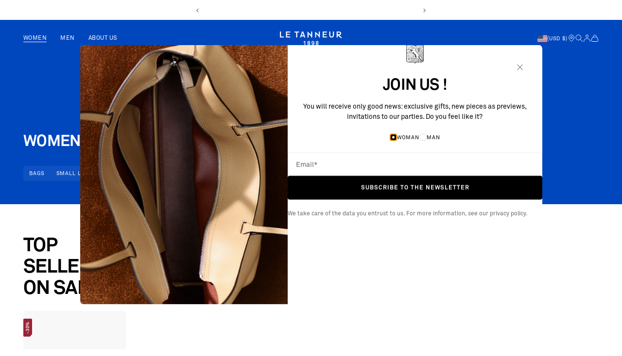

--- FILE ---
content_type: text/html; charset=utf-8
request_url: https://www.letanneur.us/collections/selection-women-50
body_size: 128277
content:
<!doctype html>

<html class="no-js" lang="en" dir="ltr">
  <head>
    <meta charset="utf-8">
    <meta name="viewport" content="width=device-width, initial-scale=1.0, maximum-scale=1.0, user-scalable=no" />

    <title>Women selection at 50% off - Le Tanneur</title><meta name="description" content="Enjoy 50% off on a selection of leather bags and small leather goods for women. Free express delivery within 48-72 hours with FedEx and free returns."><link rel="canonical" href="https://www.letanneur.us/collections/selection-women-50"><link rel="shortcut icon" href="//www.letanneur.us/cdn/shop/files/favicon_10efe627-277f-4c64-bbcf.png?v=1726502121&width=96">
      <link rel="apple-touch-icon" href="//www.letanneur.us/cdn/shop/files/favicon_10efe627-277f-4c64-bbcf.png?v=1726502121&width=180">
<meta name="google-site-verification" content="cFCZ9DBQNF2_puTq-AuiyeAGu2to9VEdvyK6rGyzj5E" />

<meta name="google-site-verification" content="M207NLOIBCk3RAmVxid4fy4QXMC2TlJXw-8JnaSfbeo" />

<meta name="google-site-verification" content="M0kx8GzA0DgXuJ5f5uPi-EejkKWNxN-Or9YzKDs73wY" />

<meta name="google-site-verification" content="w5KDh-9x6GHZp0hw86faDq6Hj_Fs9DipD5D9xeBWePc" />

<meta name="google-site-verification" content="CzWnq-B7STBDJAoFezuf7rea3G1WYOAH6QqnRV0MGQA" /><meta property="og:type" content="website">
  <meta property="og:title" content="Women - Selection at 50% off"><meta property="og:description" content="Enjoy 50% off on a selection of leather bags and small leather goods for women. Free express delivery within 48-72 hours with FedEx and free returns."><meta property="og:url" content="https://www.letanneur.us/collections/selection-women-50">
<meta property="og:site_name" content="Le Tanneur"><meta name="twitter:card" content="summary"><meta name="twitter:title" content="Women - Selection at 50% off">
  <meta name="twitter:description" content="">










































  <script async crossorigin fetchpriority="high" src="/cdn/shopifycloud/importmap-polyfill/es-modules-shim.2.4.0.js"></script>
<script type="application/ld+json">
  {
    "@context": "http://schema.org",
    "@type": "Product",
    "url": "https://www.letanneur.us",
    "name": "Women - Selection at 50% off",
    "aggregateRating": {
        "@type": "AggregateRating",
        "ratingValue": 5903,
        "ratingCount": 4.8,
        "bestRating": 5,
        "worstRating": 1
    },
    "brand": {
        "@type": "Brand",
        "name": "Le Tanneur"
    },
    "offers": {
        "@type": "AggregateOffer",
        "highPrice": "410",
        "lowPrice": "165",
        "priceCurrency": "USD",
		"offerCount": 11
    }
  }
  </script>
<style>
  @font-face {
    font-family: "Akkurat Pro Bold";
    src: url(//www.letanneur.us/cdn/shop/t/45/assets/AkkBd_Pro_1.otf?v=111418800006121071471716813397) format("opentype");
    font-weight: 700;
    font-style: normal;
  }

  @font-face {
    font-family: "Akkurat Pro Regular";
    src: url(//www.letanneur.us/cdn/shop/t/45/assets/AkkRg_Pro_1.otf?v=115914238195239586081716813397) format("opentype");
    font-weight: 400;
    font-style: normal;
  }

  @font-face {
    font-family: "Berthold Baskerville Book Italic";
    src: url(//www.letanneur.us/cdn/shop/t/45/assets/Berthold_Baskerville_Book_Italic.ttf?v=71743244960495861431716813397) format("truetype");
    font-weight: 400;
    font-style: italic;
  }

  @font-face {
    font-family: "Berthold Baskerville Book Regular";
    src: url(//www.letanneur.us/cdn/shop/t/45/assets/Berthold_Baskerville_Book_Regular.ttf?v=98091147498290027361716813397) format("truetype");
    font-weight: 400;
    font-style: normal;
  }

  :root {
    /**
     * ---------------------------------------------------------------------
     * CONTAINER
     * ---------------------------------------------------------------------
     */
    --container-max-width: 100%;
    --container-gutter: 1.25rem;
    --distance-to-bleed: var(--container-gutter);

    /**
     * ---------------------------------------------------------------------
     * SECTIONS VERTICAL SPACINGS
     * ---------------------------------------------------------------------
     */
      --section-vertical-spacing-null: 0;
      --section-vertical-spacing-s: 1.25rem; /* 20px */
      --section-vertical-spacing-m: 2rem; /* 32px */
      --section-vertical-spacing-l: 2.5rem; /* 40px */
      --section-vertical-spacing-xl: 3rem; /* 48px */

    /**
     * ---------------------------------------------------------------------
     * TYPOGRAPHY
     * ---------------------------------------------------------------------
     */
    /* Font properties */
    --heading-font-family: "Akkurat Pro Bold", sans-serif;
    --text-font-family: "Akkurat Pro Regular", sans-serif;
    --edito-font-italic-family: "Berthold Baskerville Book Italic", serif;
    --edito-font-family: "Berthold Baskerville Book Regular", serif;

    /* Font sizes - Heading */
    --text-display-xl: 3rem; /* 48px */
    --text-display-l: 2.625rem; /* 42px */
    --text-h1: 2.25rem; /* 36px */
    --text-h2: 1.75rem; /* 28px */
    --text-h3: 1.5rem; /* 24px */
    --text-h4: 1.25rem; /* 20px */
    --text-h5: 1.125rem; /* 18px */
    --text-h6: 1rem; /* 16px */
    --text-h7: 0.75rem; /* 12px */

    /* Font sizes - Editorial */
    --text-edito-xxl: 1.125rem; /* 18px */
    --text-edito-xl: 1.125rem; /* 18px */
    --text-edito-l: 1.125rem; /* 18px */
    --text-edito-m: 0.9375rem; /* 15px */
    --text-edito-s: 0.75rem; /* 12px */
    --text-edito-xs: 0.6875rem; /* 11px */

    /* Font sizes - Content */
    --text-xxl: 1rem; /* 16px */
    --text-xl: 1rem; /* 16px */
    --text-l: 0.875rem; /* 14px */
    --text-m: 0.75rem; /* 12px */
    --text-s: 0.6875rem; /* 11px */
    --text-xs: 0.625rem; /* 10px */

    /* Font sizes - Subheading */
    --text-subheading-l: 0.6875rem; /* 11px */
    --text-subheading-m: 0.625rem; /* 10px */
    --text-subheading-s: 0.5625rem; /* 9px */

    /* Font sizes - Button */
    --text-button-l: 0.6875rem; /* 11px */
    --text-button-m: 0.625rem; /* 10px */

    /**
     * ---------------------------------------------------------------------
     * CONTENT SPACING
     * ---------------------------------------------------------------------
     */
      --heading-body-spacing-display-xl: .75rem; /* 12px */
      --heading-body-spacing-display-l: .75rem; /* 12px */
      --heading-body-spacing-h1: 1rem; /* 16px */
      --heading-body-spacing-h2: 1rem; /* 16px */
      --heading-body-spacing-h3: 1rem; /* 16px */
      --heading-body-spacing-h4: 0.75rem; /* 12px */
      --heading-body-spacing-h5: 0.75rem; /* 12px */
      --heading-body-spacing-h6: 0.5rem; /* 8px */

      /* subheading spacing */
      --subheading-heading-spacing-display-xl: 1.75rem; /* 28px */
      --subheading-heading-spacing-display-l: 1.5rem; /* 24px */
      --subheading-heading-spacing-h1: 1.5rem; /* 24px */
      --subheading-heading-spacing-h2: 1.25rem; /* 20px */
      --subheading-heading-spacing-h3: 1rem; /* 16px */
      --subheading-heading-spacing-h4: 0.75rem; /* 12px */
      --subheading-heading-spacing-h5: 0.75rem; /* 12px */
      --subheading-heading-spacing-h6: 0.75rem; /* 12px */

    /**
     * ---------------------------------------------------------------------
     * COLORS SCHEME
     * ---------------------------------------------------------------------
     */
    --color-black: 0 0 0; /* #000000*/
    --color-white: 255 255 255; /* FFFFFF */
    --color-charcoal: 45 41 38; /* #2D2926*/
    --color-blue: 0 71 190; /* #0047BE */
    --color-paper: 236 234 232; /* #ECEAE8 */
    --color-background: 249 249 249; /* #F9F9F9 */
    --color-light-grey: 216 214 212; /* #D8D6D4 */
    --color-border-secondary: 225 222 219; /* #E1DEDB */
    --color-success: 54 136 67; /* #368843 */
    --color-error: 155 35 53; /* #9B2335 */
    --color-low-stock: 207 87 55; /* #CF5737 */
    --color-pre-order: 107 60 144; /* #6B3C90 */
    
    /* Color - UI */
    --color-text-sale: var(--color-error); /* #9B2335 */

    --page-overlay: var(--color-black) / 0.2;
    --text-color: var(--color-black);

    /**
     * ---------------------------------------------------------------------
     * GLOBAL
     * ---------------------------------------------------------------------
     */
    --radius-xs: 0.125rem;
    --radius-s: 0.25rem;
    --radius-modal: 0.5rem;
    --radius-full: 9999px;

    /**
     * ---------------------------------------------------------------------
     * SVG
     * ---------------------------------------------------------------------
     */
    --checkmark-svg-url: url(//www.letanneur.us/cdn/shop/t/45/assets/checkmark.svg?v=92594759676158718821716813423);
    --louve-svg-url: url(//www.letanneur.us/cdn/shop/t/45/assets/louve-placeholder.svg?v=174015690066208882021716813397);
    --richtext-svg-url: url(//www.letanneur.us/cdn/shop/t/45/assets/richtext-pattern.svg?v=160668080228677218231716813397);
  }

  @media screen and (min-width: 700px) {
    :root {
      /* global */
      --container-gutter: 2rem;

      /* section vertical spacings */
      --section-vertical-spacing-s: 2rem; /* 32px */
      --section-vertical-spacing-m: 3rem; /* 48px */
      --section-vertical-spacing-l: 3rem; /* 48px */
      --section-vertical-spacing-xl: 4rem; /* 64px */

      /* Font sizes - Heading */
      --text-display-xl: 7.5rem; /* 120px */
      --text-display-l: 5.5rem; /* 88px */
      --text-h1: 4rem; /* 64px */
      --text-h2: 3rem; /* 48px */
      --text-h3: 2.5rem; /* 40px */
      --text-h4: 2rem; /* 32px */
      --text-h5: 1.5rem; /* 24px */
      --text-h6: 1.25rem; /* 20px */
      --text-h7: 1rem; /* 16px */

      /* Font sizes - Editorial */
      --text-edito-xxl: 2.375rem; /* 38px */
      --text-edito-xl: 2rem; /* 32px */
      --text-edito-l: 1.5rem; /* 24px */
      --text-edito-m: 1.25rem; /* 20px */
      --text-edito-s: 1rem; /* 16px */
      --text-edito-xs: 1rem; /* 16px */

      /* Font sizes - Content */
      --text-xxl: 1.5rem; /* 24px */
      --text-xl: 1.125rem; /* 18px */
      --text-l: 1rem; /* 16px */
      --text-m: 0.875rem; /* 14px */
      --text-s: 0.8125rem; /* 13px */
      --text-xs: 0.75rem; /* 12px */

      /* Font sizes - Subheading */
      --text-subheading-l: 0.75rem; /* 12px */
      --text-subheading-m: 0.6875rem; /* 11px */
      --text-subheading-s: 0.625rem; /* 10px */

      /* Font sizes - Button */
      --text-button-l: 0.75rem; /* 12px */
      --text-button-m: 0.6875rem; /* 11px */

      /* content spacing */
      --heading-body-spacing-display-xl: 1rem; /* 16px */
      --heading-body-spacing-display-l: 1rem; /* 16px */
      --heading-body-spacing-h1: 1.5rem; /* 24px */
      --heading-body-spacing-h2: 1.25rem; /* 20px */
      --heading-body-spacing-h3: 1.25rem; /* 20px */
      --heading-body-spacing-h4: 1rem; /* 16px */
      --heading-body-spacing-h5: 1rem; /* 16px */
      --heading-body-spacing-h6: 0.75rem; /* 12px */

      /* subheading spacing */
      --subheading-heading-spacing-display-xl: 3rem; /* 48px */
      --subheading-heading-spacing-display-l: 2.5rem; /* 40px */
      --subheading-heading-spacing-h1: 2.5rem; /* 40px */
      --subheading-heading-spacing-h2: 2.5rem; /* 40px */
      --subheading-heading-spacing-h3: 2rem; /* 32px */
      --subheading-heading-spacing-h4: 1.25rem; /* 20px */
      --subheading-heading-spacing-h5: 0.75rem; /* 12px */
      --subheading-heading-spacing-h6: 0.75rem; /* 12px */


    }
  }

  @media screen and (min-width: 1150px) {
    :root {
      /* global */
      --container-gutter: 3rem;

      /* section vertical spacings */
      --section-vertical-spacing-s: 3rem; /* 48px */
      --section-vertical-spacing-m: 4rem; /* 64px */
      --section-vertical-spacing-l: 5rem; /* 80px */
      --section-vertical-spacing-xl: 6rem; /* 96px */

      /* content spacing */
      --heading-body-spacing-display-l: 1.5rem; /* 24px */
      --heading-body-spacing-display-xl: 1.5rem; /* 24px */
      --heading-body-spacing-h1: 1.5rem; /* 24px */
      --heading-body-spacing-h2: 1.25rem; /* 20px */
      --heading-body-spacing-h3: 1.25rem; /* 20px */
      --heading-body-spacing-h4: 1rem; /* 16px */
      --heading-body-spacing-h5: 1rem; /* 16px */
      --heading-body-spacing-h6: .75rem; /* 12px */
    }
  }
</style>
<script>
  document.documentElement.classList.replace('no-js', 'js');

  // This allows to expose several variables to the global scope, to be used in scripts
  window.themeVariables = {
    settings: {
      pageType: "collection",
      pageTemplate: "collection.collection-soldes-women",
      moneyFormat: "${{amount_no_decimals}}",
      currencyCode: "$",
      cartType: 'drawer',
      today: "2026-01-27",
      currentLocale: "",
      currentCurrency: "usd",
      currentLanguage: "en",
      currentMarket: 'us',
      environment: {
        name: "prod",
        channel_name: "shopify_eshop_us",
        url_FR: "https:\/\/www.letanneur.com",
        url_DE: "https:\/\/www.letanneur.de",
        url_EU: "https:\/\/www.letanneur.eu",
        url_US: "https:\/\/www.letanneur.us",
        url_ES: "https:\/\/www.letanneur.es"
      }
    },

    webPixelSettings: {
      searchIndex: "v2usd_en",
      marketHandle: 'us',

      
gtmApiKey: "GTM-TK39JC6"
    },

    apiFormURL: "https:\/\/api.prd.ltcie.io\/actions\/form\/submit",
    mapBoxId: "pk.eyJ1IjoibHRjaWUtbi1ub3dhayIsImEiOiJjbTA1Y21iaGUwY29jMmlxeHU5eWxpcXkzIn0.7E-XqRsS_MM9wgZiRdBCEg",genderURL: {
      men: "\/collections\/men",
      women: "\/collections\/women"
    },

    search: {
      id: "MBIBSRPMAB",
      search_key: "983a7e9a6aaa46f425b7b825c4d6833f",
      
      searchIndex_suffix: "en",
      products_prefix: "v2",
      collections_prefix: "",
      market: 'us',
      language: "en",
      domesticMarkets: [ 'fr', 'us' ],
      isDomesticMarket: ([ 'fr', 'us' ].indexOf('us') !== -1),
      /* For displaying material image in facets search, please update image name below if not existing anymore in Shopify files */
      imageUrl: "\/\/www.letanneur.us\/cdn\/shop\/files\/material"
    },

    strings: {
      addToCartButton: "Add to Cart",
      soldOutButton: "Unavailable",

      unavailableButton: "Translation missing: en.product.general.unavailable_button",
      preOrderButton: "Pre-order",
      soldOutBadge: "Available soon",
      discountBadge: "- @@",
      sku: "SKU:",
      next: "Next",
      previous: "Previous",
      /*--- Account ----*/
      customer: {
        register: {
          phone_error: "The phone number you entered has already been used.",
          email_error: "The email you entered has already been used."
        }
      }
    },

    form: {
      errors: {
        USER_ALREADY_REGISTERED: "Your email is already registered.",
        INVALID_EMAIL_ADRESS: "Your email address is invalid, please correct it",
        TOKEN_MISMATCH: "Sorry, an error occurred during form submission. Please try again later.",
        UNALLOWED_FORM_TYPE: "Sorry, an error occurred during form submission. Please try again later.",
        FORM_DATA_EMPTY: "Sorry, an error occurred during form submission. Please try again later.",
        FORM_DATA_UNALLOWED_KEY: "Sorry, an error occurred during form submission. Please try again later.",
        FORM_DATA_UNALLOWED_GENDER: "Please provide your gender",
        FORM_DATA_MISSING_KEY_OPTIN_EMAIL: "Sorry, an error occurred during form submission. Please try again later.",
        FORM_DATA_MISSING_KEY_OPTIN_SMS: "Sorry, an error occurred during form submission. Please try again later.",
        USER_UPDATED: "Sorry, an error occurred during form submission. Please try again later."
      }
    },

    mediaQueries: {
      'sm': 'screen and (min-width: 700px)',
      'md': 'screen and (min-width: 1000px)',
      'lg': 'screen and (min-width: 1150px)',
      'xl': 'screen and (min-width: 1400px)',
      '2xl': 'screen and (min-width: 1600px)',
      'sm-max': 'screen and (max-width: 699px)',
      'md-max': 'screen and (max-width: 999px)',
      'lg-max': 'screen and (max-width: 1149px)',
      'xl-max': 'screen and (max-width: 1399px)',
      '2xl-max': 'screen and (max-width: 1599px)',
      'motion-safe': '(prefers-reduced-motion: no-preference)',
      'motion-reduce': '(prefers-reduced-motion: reduce)',
      'supports-hover': 'screen and (pointer: fine)',
      'supports-touch': 'screen and (hover: none)'
    },

    /* color variables for search filters */
    metafields: {
      group_color: {"beige":{"color":"#F5F5DC", "label":"Beige"}, "black":{"color":"#000000", "label":"Black"}, "blue":{"color":"#0000FF", "label":"Blue"}, "brown":{"color":"#A52A2A", "label":"Brown"}, "gray":{"color":"#808080", "label":"Gray"}, "green":{"color":"#008000", "label":"Green"}, "orange":{"color":"#FFA500", "label":"Orange"}, "pink":{"color":"#FFC0CB", "label":"Pink"}, "red":{"color":"#FF0000", "label":"Red"}, "white":{"color":"#FFFFFF", "label":"White"}, "yellow":{"color":"#FFFF00", "label":"Yellow"}, "violet":{"color":"#800080", "label":"Violet"}, "multicolor":{"color":"#000000", "label":"Multicolor"}},
      material_ext: {"beige_microfiber":{"label":"Beige Microfiber Lining", "product_label":"Beige Microfiber Lining", "short_description":"The microfiber fabric offers a striking contrast between the different aspects of the materials that make up the bag, while adding great softness and a unique elegance. This lining is found, for example, inside our Elena line, a bag whose large volumes offer a sublime perspective on this material rarely worked by our workshops.", "long_description":"The microfiber fabric offers a striking contrast between the different aspects of the materials that make up the bag, while adding great softness and a unique elegance. This lining is found, for example, inside our Elena line, a bag whose large volumes offer a sublime perspective on this material rarely worked by our workshops."}, "black_anniversary_jacquard_textile":{"label":"Black Jacquard Anniversary textile", "product_label":"Black Jacquard Anniversary textile lining", "short_description":"Developed specifically to celebrate the 125 years of the Maison Le Tanneur, this black Jacquard lining draws its inspiration from the rich archives of the Maison. Called \"Anniversary Lining\", it features the 125th anniversary logo as well as laurel leaves, the details of which are visible in the elegant matte or glossy reflections of this exceptional fabric. Discover our Ella, Le 125, or Rose lines.", "long_description":"Developed specifically to celebrate the 125 years of the Maison Le Tanneur, this black Jacquard lining draws its inspiration from the rich archives of the Maison. Called \"Anniversary Lining\", it features the 125th anniversary logo as well as laurel leaves, the details of which are visible in the elegant matte or glossy reflections of this exceptional fabric. Discover our Ella, Le 125, or Rose lines."}, "braided_smooth_cowhide":{"label":"Braided and smooth calf leather", "product_label":"Braided and smooth calf leather", "short_description":"Our pieces are made from braided calf leather, nylon, and polyester, sourced from repurposed scraps of highend luxury brands.", "long_description":"This highquality leather comes directly from the production workshops of renowned luxury brands. It consists of unused leather scraps or material initially destined for destruction. By repurposing this material, we reduce water usage and CO2 emissions during production, while ensuring aesthetically pleasing and ecoresponsible leather goods. Our pieces feature braided leather made of two strips of calf leather, nylon threads, and a polyester cord. Discover our creations in repurposed leather."}, "buffalo_grain_cowhide":{"label":"Buff Effect", "product_label":"Full Grain Grained Leather Buffalo Effect", "short_description":"Robust and resistant with embossing similar to that of buffalo leather.", "long_description":"This buffaloeffect fullgrain leather is firm and durable thanks to an embossing technique similar to buffalo leather. Fullgrain leather has a surface that looks natural and stays intact. It guarantees the utmost quality and is our preferred choice."}, "business_cowhide":{"label":"Business leather", "product_label":"Business leather box effect", "short_description":"The 100% cotton navy blue lining embodies a strong CSR commitment, combining premium quality and sustainability.", "long_description":"Our \"business\" leather, also known as \"box effect\" leather, is a firmtextured calf leather that refers to \"boxcalf\" leather, an exceptional material with a smooth texture that subtly reflects light. This leather gives a natural elegance, making it ideal for work/businessoriented pieces. Discover our \"business\" leather items."}, "business_leather":{"label":"Business leather", "product_label":"Business leather box effect", "short_description":"The \"business\" leather, or \"box effect\", is smooth and firm calf leather that subtly reflects light. It is perfect for elegant and professional pieces.", "long_description":"Our \"business\" leather, also known as \"box effect\" leather, is a firm-textured calf leather that refers to \"boxcalf\" leather, an exceptional material with a smooth texture that subtly reflects light. This leather gives a natural elegance, making it ideal for work/business-oriented pieces. Discover our \"business\" leather items."}, "caviar_grain_cowhide":{"label":"Caviar Grain Cowhide", "product_label":"Full Grain Cowhide with Caviar Grain", "short_description":"This cowhide is embossed by hot pressing to create a unique grain, then receives a pigmented finish for lasting color.", "long_description":"Calf leather embossed with a hot press in order to create a unique grain. A pigmented finish is then added, allowing the color to endure over time. This subtle treatment provides the calf leather a matte effect that we save for certain, handpicked pieces."}, "ceramic_and_smooth_cowhide":{"label":"Ceramic and Smooth Cowhide", "product_label":"Full Grain Smooth Cowhide", "short_description":"It is characterized by a smooth and soft touch thanks to the finest of skins.", "long_description":"Fullgrain bullcalf leather brings together suppleness and a very elegant silkiness. This exceptional leather is worked in a width of over 2 mm to highlight its natural grain. It is consistent and uniform to craft a traditional leather goods creation. Fullgrain leather is a leather whose surface had remained natural and intact. It is the most noble part of the leather, and that which we favor."}, "coated_canvas":{"label":"Coated Canvas and Smooth Cowhide", "product_label":"Coated Grained Canvas and Smooth Full Grain Cowhide", "short_description":"Grained, timeless and resistant, ideal for bags and accessories with its elegant appearance and exceptional durability.", "long_description":"The grained coated canvas embodies timelessness and durability. With its characteristic texture and coated finish, this canvas offers exceptional durability while maintaining an elegant appearance. Perfectly suited for bags and accessories, it combines style and functionality to meet everyday needs with sophistication and practicality"}, "corduroy_and_smooth_cowhide":{"label":"Split Smooth and Ribbed Cowhide", "product_label":"Full Grain Cowhide and Split Ribbed and Smooth Leather", "short_description":"Features parallel relief lines, obtained by hot pressing an engraved plate, similar to corduroy.", "long_description":"Just like corduroy, our ribbed leather is distinguished by its fine parallel lines in relief, obtained by hot pressing from an engraved plate. Our ribbed leather offers a soft texture and a unique touch, enhanced by pleasant matte reflections to the eye. This naturally soft, elegant, and structured appearance is ideal for transforming or enhancing any leather goods creation, from the simplest to the most inspired."}, "cork_cowhide":{"label":"Cork Cowhide", "product_label":"Full Grain Cork Cowhide", "short_description":"Embossed with a light hot press, giving it a matte effect.", "long_description":"Fullgrain calf leather embossed with a light, heated press. This treatment gives the leather a matte effect that is reserved only for certain of the House’s pieces. Fullgrain leather is a leather whose surface has remained intact and natural. It is the most noble part of the leather, and that which we favor."}, "cowhide_wool_and_smooth_cowhide":{"label":"Fullgrain cowhide leather and wool felt", "product_label":"Fullgrain cowhide leather and 100% wool", "short_description":"Modern and dense material made from compressed wool fibers, offering resistance and thermal insulation.", "long_description":"Felt wool, a modern and dense material, is made from compressed wool fibers. Resistant and providing excellent thermal insulation, it is also waterrepellent, making it an ideal choice for Le Tanneur bags. This material reflects the modern craftsmanship and quality of la Maison."}, "crepuscule_t_jacquard_textile":{"label":"T Twilight Jacquard Textile", "product_label":"T Twilight Jacquard Textile Lining", "short_description":"The initials of our house have always nurtured our creativity. Particularly in the development of our signature patterns, such as the crepuscular T jacquard found inside some privileged pieces. Discover a lining with elegant reflections, designed in a fabric that is both silky and resistant, ideal for daily use.", "long_description":"The initials of our house have always nurtured our creativity. Particularly in the development of our signature patterns, such as the crepuscular T jacquard found inside some privileged pieces. Discover a lining with elegant reflections, designed in a fabric that is both silky and resistant, ideal for daily use."}, "cross_grain_cowhide":{"label":"Cross Grain Cowhide", "product_label":"Cross Grain Full Grain Cowhide", "short_description":"Full grain, thick and silky, highlighting its natural grain, ideal for traditional leather goods.", "long_description":"Crossed full grain leather combines robustness and resistance through a crossed and embossed grain. Full grain refers to the most reputable part of the skin where the surface has remained untouched and natural. It is the part we prioritise."}, "crumpled_cowhide":{"label":"Crumpled leather", "product_label":"Full grain cowhide leather with crumpled effect.", "short_description":"Artisanal crinkled leather, antique look, subtle elegance, natural aging, unique patina.", "long_description":"Our crinkled leather is characterized by a textured aspect evoking antiquity and the past. It is a fairly rigid leather, intentionally worn, obtained through a wellknown process in our workshops. This imparts a subtle elegance to the piece, as if it emerged from the past. Our crinkled leather will then endure and age naturally over time, through daily use. It&#39;s a natural and stylistically desired evolution, where the natural patina and original markings merge to create a unique piece."}, "embossed_and_smooth_cowhide":{"label":"Embossed and smooth cowhide leather", "product_label":"Embossed full grain calf leather and smooth calf leather", "short_description":"This full-grain smooth leather features a soft touch and is perfect for embossing. Its unique texture blends vintage charm with modern style — a true mark of Le Tanneur’s craftsmanship.", "long_description":"Full-grain smooth leather is one of the House’s signature materials. It is known for its soft, smooth touch — the perfect surface for embossing signature patterns. This textured craftsmanship gives the leather a unique relief, enhancing both a vintage feel and a contemporary elegance, while showcasing Le Tanneur’s artisanal expertise."}, "embossed_croco_cowhide":{"label":"Shiny crocodile effect leather", "product_label":"Full grain cowhide leather with shiny crocodile effect.", "short_description":"Shiny embossed cowhide leather with crocodile effect, hot pressed to create relief.", "long_description":"Full grain embossed crocodile leather is obtained through hot pressing of a plate on which crocodile reliefs are engraved. This leather combines semiflexibility and durability over time. It provides a relief for a unique touch. Full grain leather is leather whose surface remains intact and natural. It is the most noble part of the leather. The one we prioritize."}, "embossed_grain_t_cowhide":{"label":"Embossed Grain Cowhide T", "product_label":"Embossed Grain T Cowhide", "short_description":"Hot stamped, adding a sporty touch to leather bags and accessories.", "long_description":"Fullgrain calf leather featuring a multitude of heatembossed, T motifs. Fullgrain leather is a leather whose surface has remained intact and natural. It is the most noble part of the leather, and that which we favor."}, "embossed_lizard_cowhide":{"label":"Lizard Embossed Cowhide", "product_label":"Lizard Embossed Cowhide", "short_description":"Firm and resistant, semiglossy appearance with a unique grain, perfect for various leather goods.", "long_description":"Calf leather embossed with a hot press which creates the appearance of lizard leather. A semishiny effect with two tones is then stamped on, by hand. Lizard printembossed leather has what we call a “firm hand,” and loses very little of its shape. It is ideal for all types of small or large leather goods."}, "embossed_python_grain_cowhide":{"label":"Embossed fullgrain cowhide leather with python effect", "product_label":"Embossed fullgrain cowhide leather with python effect", "short_description":"The embossed python effect leather is fullgrain cowhide with digital printing, giving the appearance of python and a glossy varnished finish. Each model features a unique texture blending seasonal colors.", "long_description":"The embossed python effect leather is made from fullgrain cowhide, embossed with a digital print that mimics the appearance of python skin. The leather is then treated with a glossy varnish, giving it a polished, lustrous look. Each model features a unique texture, with a pattern blending the seasonal colors."}, "fulled_grain_cowhide":{"label":"Tumbled Cowhide", "product_label":"Full Grain Tumbled Cowhide", "short_description":"Its natural and intact surface makes it the noblest part of the leather, favored for our creations.", "long_description":"Full grain leather is the best leather you buy because it hasn’t been shaved sanded or split. It ages well through time and reveals the naturel defects of the hides.. It is the best leather you can buy and the one we mainly use for our products."}, "goat_grain_cowhide":{"label":"Goatskin grain calfskin", "product_label":"Fullgrain calfskin with a goatskin grain finish", "short_description":"The embossing on this leather reproduces the grain of goatskin, specially developed for our iconic Sans Couture bag.", "long_description":"This goatskin grained leather has been specially developed for our iconic Sans Couture bag. Its embossing reproduces the grain of goatskin, recalling the historic Sans Couture purse awarded the Prix d&#39;Argent in 1900 and which was crafted from goatskin. Fullgrain leather has a surface that looks natural and stays intact. This is the most premium part of the leather. This is the part we use."}, "grain_and_nubuck_cowhide":{"label":"Grained and Nubuck Cowhide", "product_label":"Full Grain Grained and Nubuck Cowhide", "short_description":"This leather has undergone a light surface sanding. Soft and velvety appearance.", "long_description":"Thanks to a slight sanding process on the surface, nubuck leather possesses a distinct soft, velvety look. It also stands out due to its great flexibility. To take care of your leather and carefully remove any dirt or dust, we recommend using our cleaning gel. With the help of a cloth but that’s not it!"}, "grain_cowhide":{"label":"Full Grain Grained Cowhide", "product_label":"Grained Full Grain Cowhide", "short_description":"Its natural and intact surface makes it the noblest part of leather, favored for our creations.", "long_description":"Full grain leather is the best leather you buy because it hasn’t been shaved sanded or split. It ages well through time and reveals the naturel defects of the hides.. It is the best leather you can buy and the one we mainly use for our products."}, "grain_taurillon":{"label":"Grained Taurillon", "product_label":"Grained Full Grain Taurillon Leather made in France", "short_description":"Full grain, thick and silky, highlighting its natural grain, ideal for traditional leather goods.", "long_description":"The full grain Taurillon leather combines softness and silkiness very elegant. This exceptional leather is worked in a thickness of over 2 mm to highlight its natural grain. It is uniform and regular to offer you a traditional piece of leather goods. Full grain leather is a leather whose surface has remained intact and natural. It is the noblest part of the leather. The one we prefer."}, "grained_nubuck_cowhide":{"label":"Grained nubuck leather", "product_label":"Grained fullgrain cowhide nubuck", "short_description":"This leather has undergone a light surface sanding. Soft and velvety appearance.", "long_description":"Thanks to a slight sanding process on the surface, nubuck leather possesses a distinct soft, velvety look. It also stands out due to its great flexibility. To take care of your leather and carefully remove any dirt or dust, we recommend using our cleaning gel. With the help of a cloth but that’s not it!"}, "greige_cowhide_leather":{"label":"Greige Cowhide", "product_label":"Greige Cowhide Lining", "short_description":"Of all the interiors and linings we offer, here is one of our favorite options: the cowhide leather lining, or the soft and supple inner part of our doubleface leather. This unique lining combines better than ever the notions of resistance and beauty, we have reserved it for the pieces of our Louise line.", "long_description":"Of all the interiors and linings we offer, here is one of our favorite options: the cowhide leather lining, or the soft and supple inner part of our doubleface leather. This unique lining combines better than ever the notions of resistance and beauty, we have reserved it for the pieces of our Louise line."}, "lamb_full_flower":{"label":"Full Grain Lamb", "product_label":"Full Grain Lamb Leather", "short_description":"Highend, selected for its finesse and suppleness, from French and Spanish farms.", "long_description":"Fullgrain, thin, soft leather, whose suppleness is particularly appreciated in glovemaking. It is a highquality leather from French and Spanish farms, with whom we have selected the most beautiful, finest skins, and take great care to preserve the skins’ natural finish."}, "le_bleu_cowhide_leather":{"label":"Le Bleu Cowhide", "product_label":"Le Bleu Cowhide Lining", "short_description":"Of all the interiors and linings we offer, here is one of our favorite options: the cowhide leather lining, or the soft and supple inner part of our doubleface leather. This unique lining combines better than ever the notions of resistance and beauty, we have reserved it for the pieces of our Louise line.", "long_description":"Of all the interiors and linings we offer, here is one of our favorite options: the cowhide leather lining, or the soft and supple inner part of our doubleface leather. This unique lining combines better than ever the notions of resistance and beauty, we have reserved it for the pieces of our Louise line."}, "le_bleu_textile":{"label":"Le Bleu textile", "product_label":"Le Bleu textile lining", "short_description":"The largest houses all have their distinctive sign. At Le Tanneur, it is an elegant bluish shade called \"Le Bleu\", the color of the lining in most of our creations. Crafted from a nonstaining, silky and resistant textile, ideal for daily use, find this signature lining in our Émilie, Émile, Charles, and many other lines.", "long_description":"The largest houses all have their distinctive sign. At Le Tanneur, it is an elegant bluish shade called \"Le Bleu\", the color of the lining in most of our creations. Crafted from a nonstaining, silky and resistant textile, ideal for daily use, find this signature lining in our Émilie, Émile, Charles, and many other lines."}, "le_bleu_velvet":{"label":"Le Bleu Velvet", "product_label":"Le Bleu Velvet Interior", "short_description":"The jewelry boxes and watch cases signed Le Tanneur are designed as true showcases to entrust with what you have most precious. As such, the interior of our boxes and cases is adorned with an elegant velvet trim, renowned for its softness and resistance, ideal for preserving stones and precious metals on a daily basis, as well as other beautiful materials.", "long_description":"The jewelry boxes and watch cases signed Le Tanneur are designed as true showcases to entrust with what you have most precious. As such, the interior of our boxes and cases is adorned with an elegant velvet trim, renowned for its softness and resistance, ideal for preserving stones and precious metals on a daily basis, as well as other beautiful materials."}, "metal":{"label":"Metal", "product_label":"Metal", "short_description":"The silver and gold finish of this elegant and lightweight shoulder strap matches perfectly with the jewelry of our leather bags, for a perfect touch of harmony.", "long_description":"The material used for this shoulder strap is zamak, known for its lightness and strength, to which we have added a silver and gold finish to protect this piece from daily wear. The silver and gold shades are the same as for most of our bags."}, "monogram_canvas":{"label":"Coated cotton Canvas and Vegetable Full Grain Cowhide", "product_label":"Coated Cotton Canvas with Vegetable Tanned Full Grain Cowhide", "short_description":"Grained, timeless and resistant, ideal for bags and accessories with its elegant appearance and exceptional durability.", "long_description":"Featuring a combination of upside down T&#39;s, you will find our print on every piece in the Camille line with its timeless colour palette. It features shades of light brown, black, chalk white, dark brown, or the famous Signature Blue, the same you&#39;ll find used for the lining in most of our pieces. So the choice of using L and T to represent Le Tanneur seemed natural. Our initials are usually found on many pieces, embossed discreetly or repeated endlessly, as you will see in our monogrammed canvas, the company&#39;s new emblem."}, "natural_canvas_and_grain_cowhide":{"label":"Natural Canvas and grain calf leather", "product_label":"Natural Canvas and Full Grain Grained Cowhide", "short_description":"This canvas is made of 100% cotton, for an elegant and summery finish.", "long_description":"Made of 100% cotton, our canvas features a specific finish for an elegant and summery look. It is reinforced with grained cowhide leather in a bimaterial design."}, "natural_canvas_and_smooth_cowhide":{"label":"Natural Canvas and Smooth Leather", "product_label":"Natural Canvas and Full Grain Smooth Cowhide", "short_description":"This canvas is made of 100% cotton, for an elegant and summery finish.", "long_description":"Made of 100% cotton, our canvas features a specific finish for an elegant and summery look. It is reinforced with smooth cowhide leather in a bimaterial design."}, "natural_cotton":{"label":"Natural Cotton", "product_label":"Natural Cotton Lining", "short_description":"Renowned for its lightness and flexibility, cotton canvas is a material that blends perfectly with leather and that we particularly enjoy working with. Our unconditional love for beautiful materials leads us to explore different territories, such as that offered by natural cotton, found here as a lining, inside carefully selected pieces.", "long_description":"Renowned for its lightness and flexibility, cotton canvas is a material that blends perfectly with leather and that we particularly enjoy working with. Our unconditional love for beautiful materials leads us to explore different territories, such as that offered by natural cotton, found here as a lining, inside carefully selected pieces."}, "natural_raffia_and_vegetable_cowhide":{"label":"Natural raffia and vegetable cowhide leather", "product_label":"Natural raffia and vegetable cowhide leather", "short_description":"The raffia is 100% natural and sourced from Madagascar. The leather is Italian vegetabletanned leather.", "long_description":"Made from 100% natural raffia, this piece stands out for its unique combination of two weaving techniques: classic weaving and band weaving. The addition of vegetable-tanned cowhide leather details enhances the overall design and highlights the leatherworking expertise of the Le Tanneur House."}, "navy_blue_cotton_lining":{"label":"Cotton navy blue canvas", "product_label":"100% cotton navy blue canvas", "short_description":"The 100% cotton navy blue lining embodies a strong CSR commitment, combining premium quality and sustainability.", "long_description":"The 100% cotton navy blue lining embodies a strong CSR commitment, combining premium material selection with a sustainable approach, resulting in products that offer quality, comfort, and environmental respect."}, "navy_blue_textile_lining":{"label":"Twilight textile", "product_label":"Twilight textile lining", "short_description":"Every great Maison has its signature. At Le Tanneur, it’s “Le Bleu”, an elegant bluish shade lining most of our creations. Silky, durable, and easy to care for, it embodies everyday elegance. Now available in a Twilight variation, this lining also features in the Aurore line a true reflection of the Maison’s craftsmanship.", "long_description":"The greatest Maisons all have their distinctive signature. At Le Tanneur, it is an elegant bluish shade named “Le Bleu”, the colour of the lining found in most of our creations. Crafted from a silky, durable, and stain-resistant fabric, it is perfectly suited for everyday use. This iconic lining now comes in a Twilight variation, with deep and refined reflections, offering an equally timeless alternative. You can also find this signature lining in the Aurore line a true symbol of the Maison’s savoir-faire and elegance."}, "nubuck_cowhide":{"label":"Nubuck Cowhide Leather", "product_label":"Smooth full grain calf leather and nubuck", "short_description":"With its velvety touch and soft matte sheen, this leather brings refined suppleness to each piece—even in the smallest details.", "long_description":"This leather owes its soft and delicate feel to a light sanding of its original surface. It reveals a velvety appearance and characteristic matte highlights that pair beautifully with other materials. It also lends exceptional suppleness to the pieces it enhances, sometimes through subtle inserts that make all the difference."}, "nylon_canvas":{"label":"Nylon canvas", "product_label":"Nylon canvas and smooth fullgrain cowhide leather.", "short_description":"Nylon fabric and smooth fullgrain cowhide leather, combining modernity and elegance with enhanced durability.", "long_description":"Made from 100% nylon fabric and smooth cowhide leather, this piece combines modernity and elegance. The leather has been incorporated at strategic areas of wear for enhanced durability."}, "oiled_cowhide":{"label":"Oiled Cowhide", "product_label":"Full Grain Oiled Cowhide", "short_description":"Shiny and smooth, resistant and supple, ideal for small leather goods. Develops a beautiful patina over time.", "long_description":"The oiled full grain eather is distinguished by its shiny and smooth aspect. This leather is very resistant, soft and perfectly adapted to small leather goods. Its touch is particularly pleasant and acquires a beautiful patina with time. Full grain leather is the noblest part of leather, the one we prefer for all our pieces."}, "parma_cowhide_leather":{"label":"Grey parma cowhide leather", "product_label":"Grey parma cowhide leather lining", "short_description":"Of all the interiors and linings we offer, here is one of our favorite options: the cowhide leather lining, or the soft and supple inner part of our doubleface leather. This unique lining combines better than ever the notions of resistance and beauty, we have reserved it for the pieces of our Louise line.", "long_description":"Of all the interiors and linings we offer, here is one of our favorite options: the cowhide leather lining, or the soft and supple inner part of our doubleface leather. This unique lining combines better than ever the notions of resistance and beauty, we have reserved it for the pieces of our Louise line."}, "patent_cowhide":{"label":"Patent cowhide", "product_label":"Spazzolato calfskin with glossy effect", "short_description":"Corrected grain leather coated for a glossy finish.", "long_description":"Patent leather is a leather to which several layers of coating are applied until the result is very glossy and has attained the perfect shade. This material, also known as \"glossy leather\", has a shiny, smooth texture that subtly reflects the light."}, "polyamide_canvas":{"label":"Polyamide canvas", "product_label":"Polyamide Canvas and Smooth Full Grain Cowhide", "short_description":"Polyamide and split cowhide leather, combining modernity and elegance with enhanced durability.", "long_description":"Crafted in technical polyamide canvas and split cowhide leather, this piece combines modernity and elegance. Leather has been incorporated in strategic wear areas for enhanced durability."}, "polyamide_canvas_and_smooth_cowhide":{"label":"Nylon canvas", "product_label":"Nylon Canvas and Smooth Full Grain Cowhide", "short_description":"Nylon canvas and split cowhide leather, combining modernity and elegance with enhanced durability.", "long_description":"Made from technical nylon fabric and split cowhide leather, this combination gives it a \"twill weave\" look. The leather has been incorporated at strategic areas of wear for enhanced durability."}, "raffia":{"label":"Raffia and Full Grain Cowhide", "product_label":"Raphia and Full Grain Cowhide", "short_description":"Noble and supple material, expresses the quality and expertise of the master leather craftsman.", "long_description":"The Raphia reflects all the quality and expertise of the master leatherworker, who continues to work with beautiful materials. This summer line plays with the unique aspect of raphia, a noble and flexible material whose color echoes the natural tones of the collection."}, "raffia_and_smooth_cowhide":{"label":"Raffia and Smooth Cowhide", "product_label":"Raphia and Smooth Full Grain Cowhide", "short_description":"Noble and supple material, expresses the quality and expertise of the master leather craftsman.", "long_description":"The Raphia reflects all the quality and expertise of the master leatherworker, who continues to work with beautiful materials. This summer line plays with the unique aspect of raphia, a noble and flexible material whose color echoes the natural tones of the collection."}, "recycled_cowhide":{"label":"Recycled Cowhide", "product_label":"Recycled Cowhide", "short_description":"Our recycled leather, made from 95% selected hides and leather scraps, is mixed with 5% latex to create a durable and easytomaintain material.", "long_description":"Our recycled leather is part of a responsible approach to making the leather goods of tomorrow. Composed of 95% hides and surplus leather carefully selected from tanneries and leather goods manufacturers, these materials are meticulously reworked, transformed and then combined with 5% latex to create a unique, highquality material. This recycled leather has none of the defects of traditional leather, is scratchresistant, will not warp and is highly waterresistant, making it easy to care for your leather goods."}, "reed_cowhide_leather":{"label":"Reed Cowhide", "product_label":"Reed Cowhide Lining", "short_description":"Of all the interiors and linings we offer, here is one of our favorite options: the cowhide leather lining, or the soft and supple inner part of our doubleface leather. This unique lining combines better than ever the notions of resistance and beauty, we have reserved it for the pieces of our Louise line.", "long_description":"Of all the interiors and linings we offer, here is one of our favorite options: the cowhide leather lining, or the soft and supple inner part of our doubleface leather. This unique lining combines better than ever the notions of resistance and beauty, we have reserved it for the pieces of our Louise line."}, "semi_vegetable_cowhide_and_cotton_canvas":{"label":"Natural Canvas and French Vegetable Tanned Leather", "product_label":"SemiVegetal Full Grain Cowhide and Cotton Canvas", "short_description":"This 100% cotton canvas benefits from a specific finish, as well as a waterrepellent treatment resistant to bad weather.", "long_description":"Made of 100% cotton, our canvas benefits from a specific finish, as well as a weatherresistant waterrepellent treatment. It is reinforced with semivegetable tanned leather, allowing it to gain structure and resistance. This cotton canvas can be found embroidered by the Marseille artist Sarah Espeute and her unique artisanal craftsmanship, but also on other pieces from our Maurice or 125 lines."}, "shearling":{"label":"Shearling and nubuck leather", "product_label":"Shearling", "short_description":"Shearling is a doublefaced sheepskin with wool on one side. Warm and soft, it adds comfort and character to bags, evoking a cosy and natural style.", "long_description":"Shearling is a doublefaced sheepskin, with wool on one side. It is a warm, wintery material, with the wool providing a soft and pleasant touch. Shearling gives bags a distinct character, evoking both natural material and a cosy winter style. Discover our shearling pieces."}, "shearling_and_nubuck_cowhide":{"label":"Shearling and nubuck leather", "product_label":"Shearling and nubuck leather", "short_description":"Nubuck leather, soft and velvety due to a light sanding of its surface, is distinguished by its suppleness. Shearling, made from doublefaced sheepskin with wool on one side, is warm and soft, adding comfort and character to bags with a cosy, natural style.", "long_description":"Nubuck leather, soft and velvety due to a light sanding of its surface, is known for its exceptional suppleness and tactile appeal. This leather feels luxurious to the touch while maintaining durability. Shearling, made from doublefaced sheepskin with wool on one side, is prized for its warmth and softness. It adds an extra layer of comfort, creating a cozy, natural style that elevates the overall design of bags and accessories, giving them a distinctive, stylish character. Discover our pieces in shearling and nubuck leather."}, "signature_t_cowhide":{"label":"Signature T Cowhide", "product_label":"Signature T Full Grain Cowhide", "short_description":"Exclusive signature leather of our Maison, embossed with microscopic T letters creating a distinctive and timeless pattern.", "long_description":"This is THE signature leather of our brand. A unique leather established through the knowhow and expertise of our leather makers. What makes its singularity? It is made up of an infinite amount of tiny T symbols, embossed on the surface of the leather. The motif, designed by our stylists, is embossed using an exclusive mould for Le Tanneur. A precise setting between temperature and pressure allows us to control the depth of the grain, which will stay the same throughout time. This process is what allows a subtle and light T to appear. A process which delivers a finesse and resistance like no other, even to the effects of time. We are very proud of it !"}, "smooth_and_nubuck_cowhide":{"label":"Smooth leather and nubuck", "product_label":"Smoothed calfskin leather and split leather and nubuck.", "short_description":"This leather has undergone a light surface sanding. Soft and velvety appearance.", "long_description":"Thanks to a slight sanding process on the surface, nubuck leather possesses a distinct soft, velvety look. It also stands out due to its great flexibility. To take care of your leather and carefully remove any dirt or dust, we recommend using our cleaning gel. With the help of a cloth but that’s not it!"}, "smooth_cowhide":{"label":"Smooth Cowhide", "product_label":"Full Grain Smooth Cowhide", "short_description":"It is characterized by a smooth and soft touch thanks to the finest of skins.", "long_description":"Fullgrain bullcalf leather brings together suppleness and a very elegant silkiness. This exceptional leather is worked in a width of over 2 mm to highlight its natural grain. It is consistent and uniform to craft a traditional leather goods creation. Fullgrain leather is a leather whose surface had remained natural and intact. It is the most noble part of the leather, and that which we favor."}, "smooth_cowhide_and_raffia":{"label":"Smooth cowhide leather and raffia", "product_label":"Smooth fullgrain calf leather and raffia", "short_description":"Often paired with leather, raffia changes style depending on the weave: tight for a modern touch, wide for a summery feel. It comes in a range of shades, including hand-woven Indian raffia in our Émilie line and natural Italian raffia in Juliette.", "long_description":"Often paired with leather, raffia stands out through its weave, which can vary depending on the craftsmanship or the desired finish. A tighter weave lends a modern touch, while a looser one evokes a rustic, summery feel. Raffia pairs beautifully with a wide range of colours, offering a timeless and understated elegance. At Le Tanneur, we distinguish between hand-woven Indian-dyed raffia, used for our Émilie line, and natural Italian raffia, featured in our Juliette collection."}, "smooth_cowhide_with_studs":{"label":"Smooth leather with studs", "product_label":"Smooth leather with studs", "short_description":"Studs are decorative metallic elements in \"gun metal\" color that add elegance and character to the piece. These elements provide a mirrored effect and a jewelrylike style to leather goods.", "long_description":"\"Studs\" are decorative metallic elements with a \"gun metal\" finish. Due to their size and roundness, the studs have a slight mirrored effect and add elegance and character to the piece. They fall under what is called \"jewelry\" in leather goods. Discover our pieces with studs."}, "smooth_cowhide_with_vegetable_tanning":{"label":"Vegetable Tanned Smooth Cowhide", "product_label":"Full Grain Smooth Vegetable Tanned Cowhide", "short_description":"Vegetable tanned, minimally treated for a natural patina over time, the noblest part of the leather favored.", "long_description":"This vegetable leather was tanned with natural products such as barks, fruits and leaves. The skin has barely been treated or touched in order to allow the natural leather to reveal itself and over time, a pretty patina will develop.In addition to the trainning process, this textile is known as “full grain” since it is the best leather you can buy and the one we mainly use for our products."}, "smooth_leather_with_studs":{"label":"Smooth leather with studs", "product_label":"Smooth leather with studs", "short_description":"Studs are decorative metallic elements in \"gun metal\" color that add elegance and character to the piece. These elements provide a mirrored effect and a jewelry-like style to leather goods.", "long_description":"\"Studs\" are decorative metallic elements with a \"gun metal\" finish. Due to their size and roundness, the studs have a slight mirrored effect and add elegance and character to the piece. They fall under what is called \"jewelry\" in leather goods. Discover our pieces with studs."}, "spazzolato_cowhide":{"label":"Spazzolato leather", "product_label":"Spazzolato calfskin with glossy effect", "short_description":"Spazzolato leather embodies timeless elegance. This leather has a shine and a smooth texture that subtly reflects the light.", "long_description":"Patent leather is a leather to which several layers of coating are applied until the result is very glossy and has attained the perfect shade. This material, also known as \"glossy leather\", has a shiny, smooth texture that subtly reflects the light."}, "split_cowhide":{"label":"Cowhide Split", "product_label":"Split Cowhide from Cowhide", "short_description":"Our split leather, sourced from the lower part of the hide, combines elegance and durability.", "long_description":"Our split leather, sourced from the lower part of the hide, combines elegance and durability. Selected for its superior quality, it offers a smooth and silky appearance while retaining the resilience of leather. Its subtle grain adds a sophisticated touch to our creations, versatile and highend, meeting your requirements for style and functionality."}, "split_smooth_and_suede_cowhide":{"label":"Split Smooth and Suede Cowhide", "product_label":"Full Grain Cowhide and Split Smooth and Suede Leather", "short_description":"Vegetable tanning, minimally processed for a natural patina over time, the noblest part of the leather favored.", "long_description":"Fullgrain bullcalf leather brings together suppleness and a very elegant silkiness. This exceptional leather is worked in a width of over 2 mm to highlight its natural grain. It is consistent and uniform to craft a traditional leather goods creation. Fullgrain leather is a leather whose surface had remained natural and intact. It is the most noble part of the leather, and that which we favor."}, "suede_cowhide_denim_effect":{"label":"Suede leather with denim effect", "product_label":"Suede leather with denim effect", "short_description":"Suede leather is soft and supple, similar to nubuck or velour. Our \"denim effect\" suede leather has a color resembling denim, combining softness and flexibility.", "long_description":"Suede leather (or daim) is a soft and supple leather that resembles both nubuck and velour leather. Nubuck leather has been sanded on the grain side for a smooth and dense finish, while velour leather has been sanded on the flesh side for added softness and flexibility. Our suede leather is a nubuck leather with a \"denim\" color, similar to that of denim jeans. Discover our \"denim effect\" suede pieces."}, "suede_leather_denim_effect":{"label":"Suede leather with denim effect", "product_label":"Suede leather with denim effect", "short_description":"Suede leather is soft and supple, similar to nubuck or velour. Our \"denim effect\" suede leather has a color resembling denim, combining softness and flexibility.", "long_description":"Suede leather (or daim) is a soft and supple leather that resembles both nubuck and velour leather. Nubuck leather has been sanded on the grain side for a smooth and dense finish, while velour leather has been sanded on the flesh side for added softness and flexibility. Our suede leather is a nubuck leather with a \"denim\" color, similar to that of denim jeans. Discover our \"denim effect\" suede pieces."}, "taupe_velvet":{"label":"Taupe Velvet", "product_label":"Taupe Velvet Interior", "short_description":"The jewelry boxes and watch cases signed Le Tanneur are designed as true showcases to entrust with what you have most precious. As such, the interior of our boxes and cases is adorned with an elegant velvet trim, renowned for its softness and resistance, ideal for preserving stones and precious metals on a daily basis, as well as other beautiful materials.", "long_description":"The jewelry boxes and watch cases signed Le Tanneur are designed as true showcases to entrust with what you have most precious. As such, the interior of our boxes and cases is adorned with an elegant velvet trim, renowned for its softness and resistance, ideal for preserving stones and precious metals on a daily basis, as well as other beautiful materials."}, "textile_cord_and_zamac":{"label":"Textile cord and zamac", "product_label":"Textile cord and zamac", "short_description":"Synthetic cord in faux leather and satin and zamac", "long_description":"Synthetic cord in faux leather and satin and zamac"}, "twilight_cowhide_leather":{"label":"Twilight Cowhide", "product_label":"Twilight Cowhide Lining", "short_description":"Of all the interiors and linings we offer, here is one of our favorite options: the cowhide leather lining, or the soft and supple inner part of our doubleface leather. This unique lining combines better than ever the notions of resistance and beauty, we have reserved it for the pieces of our Louise line.", "long_description":"Of all the interiors and linings we offer, here is one of our favorite options: the cowhide leather lining, or the soft and supple inner part of our doubleface leather. This unique lining combines better than ever the notions of resistance and beauty, we have reserved it for the pieces of our Louise line."}, "twilight_split_cowhide_leather":{"label":"Twilight Cowhide Split", "product_label":"Twilight Cowhide Split Lining", "short_description":"For the lining of our Sans Couture bags, we have opted for an interior leather with a natural touch, as well as a most elegant and timeless twilight shade. Our Sans Couture line is the very expression of Le Tanneur&#39;s knowhow. Through each of the pieces that compose it, it reflects all the love we have for beautiful materials and finishes.", "long_description":"For the lining of our Sans Couture bags, we have opted for an interior leather with a natural touch, as well as a most elegant and timeless twilight shade. Our Sans Couture line is the very expression of Le Tanneur&#39;s knowhow. Through each of the pieces that compose it, it reflects all the love we have for beautiful materials and finishes."}, "twilight_textile":{"label":"Twilight Textile", "product_label":"Twilight Textile Lining", "short_description":"According to us, the best color combinations are defined by their timelessness, elegance, and simplicity. Therefore, we sometimes opt for this twilight lining, highlighting more than ever the reflections of the material and blending beautifully with many of our colors.", "long_description":"According to us, the best color combinations are defined by their timelessness, elegance, and simplicity. Therefore, we sometimes opt for this twilight lining, highlighting more than ever the reflections of the material and blending beautifully with many of our colors."}, "twilight_velvet":{"label":"Twilight Velvet", "product_label":"Twilight Velvet Interior", "short_description":"The jewelry boxes and watch cases signed Le Tanneur are designed as true showcases to entrust with what you have most precious. As such, the interior of our boxes and cases is adorned with an elegant velvet trim, renowned for its softness and resistance, ideal for preserving stones and precious metals on a daily basis, as well as other beautiful materials.", "long_description":"The jewelry boxes and watch cases signed Le Tanneur are designed as true showcases to entrust with what you have most precious. As such, the interior of our boxes and cases is adorned with an elegant velvet trim, renowned for its softness and resistance, ideal for preserving stones and precious metals on a daily basis, as well as other beautiful materials."}, "vegetable_tanning_cowhide":{"label":"Grained calf leather with vegetable tanning", "product_label":"Full grain cowhide leather grained with vegetable tanning", "short_description":"Vegetable tanned, minimally treated for a natural patina over time, the noblest part of the leather favored.", "long_description":"This vegetable leather was tanned with natural products such as barks, fruits and leaves. The skin has barely been treated or touched in order to allow the natural leather to reveal itself and over time, a pretty patina will develop.In addition to the trainning process, this textile is known as “full grain” since it is the best leather you can buy and the one we mainly use for our products."}, "vintage_cowhide":{"label":"Cowhide", "product_label":"/", "short_description":"/", "long_description":"/"}}
    },collection: {
      id: 603165196626,
      title: "Women - Selection at 50% off"
    },};const userToken = localStorage.getItem('algolia_config') ? JSON.parse(localStorage.getItem('algolia_config')).userToken : null;localStorage.setItem('algolia_config', JSON.stringify({
    appId: "MBIBSRPMAB",
    apiKey: "983a7e9a6aaa46f425b7b825c4d6833f",
    indexName: "v2_en",
    userToken: userToken,
    market: 'us'
  }))
</script><gender-manager set-gender="women"></gender-manager><script>
        if (!(HTMLScriptElement.supports && HTMLScriptElement.supports('importmap'))) {
          const importMapPolyfill = document.createElement('script');
          importMapPolyfill.async = true;
          importMapPolyfill.src = "//www.letanneur.us/cdn/shop/t/45/assets/es-module-shims.min.js?v=140375185335194536761725344855";

          document.head.appendChild(importMapPolyfill);
        }
      </script>

      <script type="importmap">{
          "imports": {
            "vendor": "//www.letanneur.us/cdn/shop/t/45/assets/vendor.min.js?v=103032217616730995451732097414",
            "theme": "//www.letanneur.us/cdn/shop/t/45/assets/theme.js?v=40335306113664528071764337155"
          }
        }
      </script>

      <script type="module" src="//www.letanneur.us/cdn/shop/t/45/assets/vendor.min.js?v=103032217616730995451732097414"></script>
      <script type="module" src="//www.letanneur.us/cdn/shop/t/45/assets/theme.js?v=40335306113664528071764337155"></script><script>window.performance && window.performance.mark && window.performance.mark('shopify.content_for_header.start');</script><meta id="shopify-digital-wallet" name="shopify-digital-wallet" content="/70674743611/digital_wallets/dialog">
<meta name="shopify-checkout-api-token" content="a764f6808d005be07becfd3e24d03c29">
<meta id="in-context-paypal-metadata" data-shop-id="70674743611" data-venmo-supported="true" data-environment="production" data-locale="en_US" data-paypal-v4="true" data-currency="USD">
<link rel="alternate" type="application/atom+xml" title="Feed" href="/collections/selection-women-50.atom" />
<link rel="alternate" type="application/json+oembed" href="https://www.letanneur.us/collections/selection-women-50.oembed">
<script async="async" src="/checkouts/internal/preloads.js?locale=en-US"></script>
<script id="shopify-features" type="application/json">{"accessToken":"a764f6808d005be07becfd3e24d03c29","betas":["rich-media-storefront-analytics"],"domain":"www.letanneur.us","predictiveSearch":true,"shopId":70674743611,"locale":"en"}</script>
<script>var Shopify = Shopify || {};
Shopify.shop = "prd-us-lt.myshopify.com";
Shopify.locale = "en";
Shopify.currency = {"active":"USD","rate":"1.0"};
Shopify.country = "US";
Shopify.theme = {"name":"LT — V2 — Maestrooo","id":162596913490,"schema_name":"Theme","schema_version":"1.0.2","theme_store_id":null,"role":"main"};
Shopify.theme.handle = "null";
Shopify.theme.style = {"id":null,"handle":null};
Shopify.cdnHost = "www.letanneur.us/cdn";
Shopify.routes = Shopify.routes || {};
Shopify.routes.root = "/";</script>
<script type="module">!function(o){(o.Shopify=o.Shopify||{}).modules=!0}(window);</script>
<script>!function(o){function n(){var o=[];function n(){o.push(Array.prototype.slice.apply(arguments))}return n.q=o,n}var t=o.Shopify=o.Shopify||{};t.loadFeatures=n(),t.autoloadFeatures=n()}(window);</script>
<script id="shop-js-analytics" type="application/json">{"pageType":"collection"}</script>
<script defer="defer" async type="module" src="//www.letanneur.us/cdn/shopifycloud/shop-js/modules/v2/client.init-shop-cart-sync_BT-GjEfc.en.esm.js"></script>
<script defer="defer" async type="module" src="//www.letanneur.us/cdn/shopifycloud/shop-js/modules/v2/chunk.common_D58fp_Oc.esm.js"></script>
<script defer="defer" async type="module" src="//www.letanneur.us/cdn/shopifycloud/shop-js/modules/v2/chunk.modal_xMitdFEc.esm.js"></script>
<script type="module">
  await import("//www.letanneur.us/cdn/shopifycloud/shop-js/modules/v2/client.init-shop-cart-sync_BT-GjEfc.en.esm.js");
await import("//www.letanneur.us/cdn/shopifycloud/shop-js/modules/v2/chunk.common_D58fp_Oc.esm.js");
await import("//www.letanneur.us/cdn/shopifycloud/shop-js/modules/v2/chunk.modal_xMitdFEc.esm.js");

  window.Shopify.SignInWithShop?.initShopCartSync?.({"fedCMEnabled":true,"windoidEnabled":true});

</script>
<script>(function() {
  var isLoaded = false;
  function asyncLoad() {
    if (isLoaded) return;
    isLoaded = true;
    var urls = ["https:\/\/d3ox8tdk614ykk.cloudfront.net\/client_script_min.js?shop=prd-us-lt.myshopify.com","https:\/\/ecom-app.rakutenadvertising.io\/rakuten_advertising.js?shop=prd-us-lt.myshopify.com","https:\/\/tag.rmp.rakuten.com\/126198.ct.js?shop=prd-us-lt.myshopify.com","\/\/backinstock.useamp.com\/widget\/94174_1767160954.js?category=bis\u0026v=6\u0026shop=prd-us-lt.myshopify.com"];
    for (var i = 0; i < urls.length; i++) {
      var s = document.createElement('script');
      s.type = 'text/javascript';
      s.async = true;
      s.src = urls[i];
      var x = document.getElementsByTagName('script')[0];
      x.parentNode.insertBefore(s, x);
    }
  };
  if(window.attachEvent) {
    window.attachEvent('onload', asyncLoad);
  } else {
    window.addEventListener('load', asyncLoad, false);
  }
})();</script>
<script id="__st">var __st={"a":70674743611,"offset":3600,"reqid":"9f7a60d1-0633-4fac-8f61-9b7bab90c245-1769493478","pageurl":"www.letanneur.us\/collections\/selection-women-50","u":"7962a50a8205","p":"collection","rtyp":"collection","rid":603165196626};</script>
<script>window.ShopifyPaypalV4VisibilityTracking = true;</script>
<script id="captcha-bootstrap">!function(){'use strict';const t='contact',e='account',n='new_comment',o=[[t,t],['blogs',n],['comments',n],[t,'customer']],c=[[e,'customer_login'],[e,'guest_login'],[e,'recover_customer_password'],[e,'create_customer']],r=t=>t.map((([t,e])=>`form[action*='/${t}']:not([data-nocaptcha='true']) input[name='form_type'][value='${e}']`)).join(','),a=t=>()=>t?[...document.querySelectorAll(t)].map((t=>t.form)):[];function s(){const t=[...o],e=r(t);return a(e)}const i='password',u='form_key',d=['recaptcha-v3-token','g-recaptcha-response','h-captcha-response',i],f=()=>{try{return window.sessionStorage}catch{return}},m='__shopify_v',_=t=>t.elements[u];function p(t,e,n=!1){try{const o=window.sessionStorage,c=JSON.parse(o.getItem(e)),{data:r}=function(t){const{data:e,action:n}=t;return t[m]||n?{data:e,action:n}:{data:t,action:n}}(c);for(const[e,n]of Object.entries(r))t.elements[e]&&(t.elements[e].value=n);n&&o.removeItem(e)}catch(o){console.error('form repopulation failed',{error:o})}}const l='form_type',E='cptcha';function T(t){t.dataset[E]=!0}const w=window,h=w.document,L='Shopify',v='ce_forms',y='captcha';let A=!1;((t,e)=>{const n=(g='f06e6c50-85a8-45c8-87d0-21a2b65856fe',I='https://cdn.shopify.com/shopifycloud/storefront-forms-hcaptcha/ce_storefront_forms_captcha_hcaptcha.v1.5.2.iife.js',D={infoText:'Protected by hCaptcha',privacyText:'Privacy',termsText:'Terms'},(t,e,n)=>{const o=w[L][v],c=o.bindForm;if(c)return c(t,g,e,D).then(n);var r;o.q.push([[t,g,e,D],n]),r=I,A||(h.body.append(Object.assign(h.createElement('script'),{id:'captcha-provider',async:!0,src:r})),A=!0)});var g,I,D;w[L]=w[L]||{},w[L][v]=w[L][v]||{},w[L][v].q=[],w[L][y]=w[L][y]||{},w[L][y].protect=function(t,e){n(t,void 0,e),T(t)},Object.freeze(w[L][y]),function(t,e,n,w,h,L){const[v,y,A,g]=function(t,e,n){const i=e?o:[],u=t?c:[],d=[...i,...u],f=r(d),m=r(i),_=r(d.filter((([t,e])=>n.includes(e))));return[a(f),a(m),a(_),s()]}(w,h,L),I=t=>{const e=t.target;return e instanceof HTMLFormElement?e:e&&e.form},D=t=>v().includes(t);t.addEventListener('submit',(t=>{const e=I(t);if(!e)return;const n=D(e)&&!e.dataset.hcaptchaBound&&!e.dataset.recaptchaBound,o=_(e),c=g().includes(e)&&(!o||!o.value);(n||c)&&t.preventDefault(),c&&!n&&(function(t){try{if(!f())return;!function(t){const e=f();if(!e)return;const n=_(t);if(!n)return;const o=n.value;o&&e.removeItem(o)}(t);const e=Array.from(Array(32),(()=>Math.random().toString(36)[2])).join('');!function(t,e){_(t)||t.append(Object.assign(document.createElement('input'),{type:'hidden',name:u})),t.elements[u].value=e}(t,e),function(t,e){const n=f();if(!n)return;const o=[...t.querySelectorAll(`input[type='${i}']`)].map((({name:t})=>t)),c=[...d,...o],r={};for(const[a,s]of new FormData(t).entries())c.includes(a)||(r[a]=s);n.setItem(e,JSON.stringify({[m]:1,action:t.action,data:r}))}(t,e)}catch(e){console.error('failed to persist form',e)}}(e),e.submit())}));const S=(t,e)=>{t&&!t.dataset[E]&&(n(t,e.some((e=>e===t))),T(t))};for(const o of['focusin','change'])t.addEventListener(o,(t=>{const e=I(t);D(e)&&S(e,y())}));const B=e.get('form_key'),M=e.get(l),P=B&&M;t.addEventListener('DOMContentLoaded',(()=>{const t=y();if(P)for(const e of t)e.elements[l].value===M&&p(e,B);[...new Set([...A(),...v().filter((t=>'true'===t.dataset.shopifyCaptcha))])].forEach((e=>S(e,t)))}))}(h,new URLSearchParams(w.location.search),n,t,e,['guest_login'])})(!0,!0)}();</script>
<script integrity="sha256-4kQ18oKyAcykRKYeNunJcIwy7WH5gtpwJnB7kiuLZ1E=" data-source-attribution="shopify.loadfeatures" defer="defer" src="//www.letanneur.us/cdn/shopifycloud/storefront/assets/storefront/load_feature-a0a9edcb.js" crossorigin="anonymous"></script>
<script data-source-attribution="shopify.dynamic_checkout.dynamic.init">var Shopify=Shopify||{};Shopify.PaymentButton=Shopify.PaymentButton||{isStorefrontPortableWallets:!0,init:function(){window.Shopify.PaymentButton.init=function(){};var t=document.createElement("script");t.src="https://www.letanneur.us/cdn/shopifycloud/portable-wallets/latest/portable-wallets.en.js",t.type="module",document.head.appendChild(t)}};
</script>
<script data-source-attribution="shopify.dynamic_checkout.buyer_consent">
  function portableWalletsHideBuyerConsent(e){var t=document.getElementById("shopify-buyer-consent"),n=document.getElementById("shopify-subscription-policy-button");t&&n&&(t.classList.add("hidden"),t.setAttribute("aria-hidden","true"),n.removeEventListener("click",e))}function portableWalletsShowBuyerConsent(e){var t=document.getElementById("shopify-buyer-consent"),n=document.getElementById("shopify-subscription-policy-button");t&&n&&(t.classList.remove("hidden"),t.removeAttribute("aria-hidden"),n.addEventListener("click",e))}window.Shopify?.PaymentButton&&(window.Shopify.PaymentButton.hideBuyerConsent=portableWalletsHideBuyerConsent,window.Shopify.PaymentButton.showBuyerConsent=portableWalletsShowBuyerConsent);
</script>
<script data-source-attribution="shopify.dynamic_checkout.cart.bootstrap">document.addEventListener("DOMContentLoaded",(function(){function t(){return document.querySelector("shopify-accelerated-checkout-cart, shopify-accelerated-checkout")}if(t())Shopify.PaymentButton.init();else{new MutationObserver((function(e,n){t()&&(Shopify.PaymentButton.init(),n.disconnect())})).observe(document.body,{childList:!0,subtree:!0})}}));
</script>
<link id="shopify-accelerated-checkout-styles" rel="stylesheet" media="screen" href="https://www.letanneur.us/cdn/shopifycloud/portable-wallets/latest/accelerated-checkout-backwards-compat.css" crossorigin="anonymous">
<style id="shopify-accelerated-checkout-cart">
        #shopify-buyer-consent {
  margin-top: 1em;
  display: inline-block;
  width: 100%;
}

#shopify-buyer-consent.hidden {
  display: none;
}

#shopify-subscription-policy-button {
  background: none;
  border: none;
  padding: 0;
  text-decoration: underline;
  font-size: inherit;
  cursor: pointer;
}

#shopify-subscription-policy-button::before {
  box-shadow: none;
}

      </style>

<script>window.performance && window.performance.mark && window.performance.mark('shopify.content_for_header.end');</script>
<link href="//www.letanneur.us/cdn/shop/t/45/assets/theme.css?v=47209133185583038691768401935" rel="stylesheet" type="text/css" media="all" /><!-- BEGIN app block: shopify://apps/helium-customer-fields/blocks/app-embed/bab58598-3e6a-4377-aaaa-97189b15f131 -->







































<script>
  if ('CF' in window) {
    window.CF.appEmbedEnabled = true;
  } else {
    window.CF = {
      appEmbedEnabled: true,
    };
  }

  window.CF.editAccountFormId = "";
  window.CF.registrationFormId = "OLtnV1";
</script>

<!-- BEGIN app snippet: patch-registration-links -->







































<script>
  function patchRegistrationLinks() {
    const PATCHABLE_LINKS_SELECTOR = 'a[href*="/account/register"]';

    const search = new URLSearchParams(window.location.search);
    const checkoutUrl = search.get('checkout_url');
    const returnUrl = search.get('return_url');

    const redirectUrl = checkoutUrl || returnUrl;
    if (!redirectUrl) return;

    const registrationLinks = Array.from(document.querySelectorAll(PATCHABLE_LINKS_SELECTOR));
    registrationLinks.forEach(link => {
      const url = new URL(link.href);

      url.searchParams.set('return_url', redirectUrl);

      link.href = url.href;
    });
  }

  if (['complete', 'interactive', 'loaded'].includes(document.readyState)) {
    patchRegistrationLinks();
  } else {
    document.addEventListener('DOMContentLoaded', () => patchRegistrationLinks());
  }
</script><!-- END app snippet -->
<!-- BEGIN app snippet: patch-login-grecaptcha-conflict -->







































<script>
  // Fixes a problem where both grecaptcha and hcaptcha response fields are included in the /account/login form submission
  // resulting in a 404 on the /challenge page.
  // This is caused by our triggerShopifyRecaptchaLoad function in initialize-forms.liquid.ejs
  // The fix itself just removes the unnecessary g-recaptcha-response input

  function patchLoginGrecaptchaConflict() {
    Array.from(document.querySelectorAll('form')).forEach(form => {
      form.addEventListener('submit', e => {
        const grecaptchaResponse = form.querySelector('[name="g-recaptcha-response"]');
        const hcaptchaResponse = form.querySelector('[name="h-captcha-response"]');

        if (grecaptchaResponse && hcaptchaResponse) {
          // Can't use both. Only keep hcaptcha response field.
          grecaptchaResponse.parentElement.removeChild(grecaptchaResponse);
        }
      })
    })
  }

  if (['complete', 'interactive', 'loaded'].includes(document.readyState)) {
    patchLoginGrecaptchaConflict();
  } else {
    document.addEventListener('DOMContentLoaded', () => patchLoginGrecaptchaConflict());
  }
</script><!-- END app snippet -->
<!-- BEGIN app snippet: embed-data -->





















































<script>
  window.CF.version = "5.2.1";
  window.CF.environment = 
  {
  
  "domain": "prd-us-lt.myshopify.com",
  "baseApiUrl": "https:\/\/app.customerfields.com",
  "captchaSiteKey": "6LdYSuEpAAAAAKE8PMWR9ZetqFKffBg-Z4QO6u4Z",
  "captchaEnabled": true,
  "proxyPath": "\/tools\/customr",
  "countries": [{"name":"Afghanistan","code":"AF"},{"name":"Åland Islands","code":"AX"},{"name":"Albania","code":"AL"},{"name":"Algeria","code":"DZ"},{"name":"Andorra","code":"AD"},{"name":"Angola","code":"AO"},{"name":"Anguilla","code":"AI"},{"name":"Antigua \u0026 Barbuda","code":"AG"},{"name":"Argentina","code":"AR","provinces":[{"name":"Buenos Aires Province","code":"B"},{"name":"Catamarca","code":"K"},{"name":"Chaco","code":"H"},{"name":"Chubut","code":"U"},{"name":"Buenos Aires (Autonomous City)","code":"C"},{"name":"Córdoba","code":"X"},{"name":"Corrientes","code":"W"},{"name":"Entre Ríos","code":"E"},{"name":"Formosa","code":"P"},{"name":"Jujuy","code":"Y"},{"name":"La Pampa","code":"L"},{"name":"La Rioja","code":"F"},{"name":"Mendoza","code":"M"},{"name":"Misiones","code":"N"},{"name":"Neuquén","code":"Q"},{"name":"Río Negro","code":"R"},{"name":"Salta","code":"A"},{"name":"San Juan","code":"J"},{"name":"San Luis","code":"D"},{"name":"Santa Cruz","code":"Z"},{"name":"Santa Fe","code":"S"},{"name":"Santiago del Estero","code":"G"},{"name":"Tierra del Fuego","code":"V"},{"name":"Tucumán","code":"T"}]},{"name":"Armenia","code":"AM"},{"name":"Aruba","code":"AW"},{"name":"Ascension Island","code":"AC"},{"name":"Australia","code":"AU","provinces":[{"name":"Australian Capital Territory","code":"ACT"},{"name":"New South Wales","code":"NSW"},{"name":"Northern Territory","code":"NT"},{"name":"Queensland","code":"QLD"},{"name":"South Australia","code":"SA"},{"name":"Tasmania","code":"TAS"},{"name":"Victoria","code":"VIC"},{"name":"Western Australia","code":"WA"}]},{"name":"Austria","code":"AT"},{"name":"Azerbaijan","code":"AZ"},{"name":"Bahamas","code":"BS"},{"name":"Bahrain","code":"BH"},{"name":"Bangladesh","code":"BD"},{"name":"Barbados","code":"BB"},{"name":"Belarus","code":"BY"},{"name":"Belgium","code":"BE"},{"name":"Belize","code":"BZ"},{"name":"Benin","code":"BJ"},{"name":"Bermuda","code":"BM"},{"name":"Bhutan","code":"BT"},{"name":"Bolivia","code":"BO"},{"name":"Bosnia \u0026 Herzegovina","code":"BA"},{"name":"Botswana","code":"BW"},{"name":"Brazil","code":"BR","provinces":[{"name":"Acre","code":"AC"},{"name":"Alagoas","code":"AL"},{"name":"Amapá","code":"AP"},{"name":"Amazonas","code":"AM"},{"name":"Bahia","code":"BA"},{"name":"Ceará","code":"CE"},{"name":"Federal District","code":"DF"},{"name":"Espírito Santo","code":"ES"},{"name":"Goiás","code":"GO"},{"name":"Maranhão","code":"MA"},{"name":"Mato Grosso","code":"MT"},{"name":"Mato Grosso do Sul","code":"MS"},{"name":"Minas Gerais","code":"MG"},{"name":"Pará","code":"PA"},{"name":"Paraíba","code":"PB"},{"name":"Paraná","code":"PR"},{"name":"Pernambuco","code":"PE"},{"name":"Piauí","code":"PI"},{"name":"Rio Grande do Norte","code":"RN"},{"name":"Rio Grande do Sul","code":"RS"},{"name":"Rio de Janeiro","code":"RJ"},{"name":"Rondônia","code":"RO"},{"name":"Roraima","code":"RR"},{"name":"Santa Catarina","code":"SC"},{"name":"São Paulo","code":"SP"},{"name":"Sergipe","code":"SE"},{"name":"Tocantins","code":"TO"}]},{"name":"British Indian Ocean Territory","code":"IO"},{"name":"British Virgin Islands","code":"VG"},{"name":"Brunei","code":"BN"},{"name":"Bulgaria","code":"BG"},{"name":"Burkina Faso","code":"BF"},{"name":"Burundi","code":"BI"},{"name":"Cambodia","code":"KH"},{"name":"Cameroon","code":"CM"},{"name":"Canada","code":"CA","provinces":[{"name":"Alberta","code":"AB"},{"name":"British Columbia","code":"BC"},{"name":"Manitoba","code":"MB"},{"name":"New Brunswick","code":"NB"},{"name":"Newfoundland and Labrador","code":"NL"},{"name":"Northwest Territories","code":"NT"},{"name":"Nova Scotia","code":"NS"},{"name":"Nunavut","code":"NU"},{"name":"Ontario","code":"ON"},{"name":"Prince Edward Island","code":"PE"},{"name":"Quebec","code":"QC"},{"name":"Saskatchewan","code":"SK"},{"name":"Yukon","code":"YT"}]},{"name":"Cape Verde","code":"CV"},{"name":"Caribbean Netherlands","code":"BQ"},{"name":"Cayman Islands","code":"KY"},{"name":"Central African Republic","code":"CF"},{"name":"Chad","code":"TD"},{"name":"Chile","code":"CL","provinces":[{"name":"Arica y Parinacota","code":"AP"},{"name":"Tarapacá","code":"TA"},{"name":"Antofagasta","code":"AN"},{"name":"Atacama","code":"AT"},{"name":"Coquimbo","code":"CO"},{"name":"Valparaíso","code":"VS"},{"name":"Santiago Metropolitan","code":"RM"},{"name":"Libertador General Bernardo O’Higgins","code":"LI"},{"name":"Maule","code":"ML"},{"name":"Ñuble","code":"NB"},{"name":"Bío Bío","code":"BI"},{"name":"Araucanía","code":"AR"},{"name":"Los Ríos","code":"LR"},{"name":"Los Lagos","code":"LL"},{"name":"Aysén","code":"AI"},{"name":"Magallanes Region","code":"MA"}]},{"name":"China","code":"CN","provinces":[{"name":"Anhui","code":"AH"},{"name":"Beijing","code":"BJ"},{"name":"Chongqing","code":"CQ"},{"name":"Fujian","code":"FJ"},{"name":"Gansu","code":"GS"},{"name":"Guangdong","code":"GD"},{"name":"Guangxi","code":"GX"},{"name":"Guizhou","code":"GZ"},{"name":"Hainan","code":"HI"},{"name":"Hebei","code":"HE"},{"name":"Heilongjiang","code":"HL"},{"name":"Henan","code":"HA"},{"name":"Hubei","code":"HB"},{"name":"Hunan","code":"HN"},{"name":"Inner Mongolia","code":"NM"},{"name":"Jiangsu","code":"JS"},{"name":"Jiangxi","code":"JX"},{"name":"Jilin","code":"JL"},{"name":"Liaoning","code":"LN"},{"name":"Ningxia","code":"NX"},{"name":"Qinghai","code":"QH"},{"name":"Shaanxi","code":"SN"},{"name":"Shandong","code":"SD"},{"name":"Shanghai","code":"SH"},{"name":"Shanxi","code":"SX"},{"name":"Sichuan","code":"SC"},{"name":"Tianjin","code":"TJ"},{"name":"Xinjiang","code":"XJ"},{"name":"Tibet","code":"YZ"},{"name":"Yunnan","code":"YN"},{"name":"Zhejiang","code":"ZJ"}]},{"name":"Christmas Island","code":"CX"},{"name":"Cocos (Keeling) Islands","code":"CC"},{"name":"Colombia","code":"CO","provinces":[{"name":"Capital District","code":"DC"},{"name":"Amazonas","code":"AMA"},{"name":"Antioquia","code":"ANT"},{"name":"Arauca","code":"ARA"},{"name":"Atlántico","code":"ATL"},{"name":"Bolívar","code":"BOL"},{"name":"Boyacá","code":"BOY"},{"name":"Caldas","code":"CAL"},{"name":"Caquetá","code":"CAQ"},{"name":"Casanare","code":"CAS"},{"name":"Cauca","code":"CAU"},{"name":"Cesar","code":"CES"},{"name":"Chocó","code":"CHO"},{"name":"Córdoba","code":"COR"},{"name":"Cundinamarca","code":"CUN"},{"name":"Guainía","code":"GUA"},{"name":"Guaviare","code":"GUV"},{"name":"Huila","code":"HUI"},{"name":"La Guajira","code":"LAG"},{"name":"Magdalena","code":"MAG"},{"name":"Meta","code":"MET"},{"name":"Nariño","code":"NAR"},{"name":"Norte de Santander","code":"NSA"},{"name":"Putumayo","code":"PUT"},{"name":"Quindío","code":"QUI"},{"name":"Risaralda","code":"RIS"},{"name":"San Andrés \u0026 Providencia","code":"SAP"},{"name":"Santander","code":"SAN"},{"name":"Sucre","code":"SUC"},{"name":"Tolima","code":"TOL"},{"name":"Valle del Cauca","code":"VAC"},{"name":"Vaupés","code":"VAU"},{"name":"Vichada","code":"VID"}]},{"name":"Comoros","code":"KM"},{"name":"Congo - Brazzaville","code":"CG"},{"name":"Congo - Kinshasa","code":"CD"},{"name":"Cook Islands","code":"CK"},{"name":"Costa Rica","code":"CR","provinces":[{"name":"Alajuela","code":"CR-A"},{"name":"Cartago","code":"CR-C"},{"name":"Guanacaste","code":"CR-G"},{"name":"Heredia","code":"CR-H"},{"name":"Limón","code":"CR-L"},{"name":"Puntarenas","code":"CR-P"},{"name":"San José","code":"CR-SJ"}]},{"name":"Croatia","code":"HR"},{"name":"Curaçao","code":"CW"},{"name":"Cyprus","code":"CY"},{"name":"Czechia","code":"CZ"},{"name":"Côte d’Ivoire","code":"CI"},{"name":"Denmark","code":"DK"},{"name":"Djibouti","code":"DJ"},{"name":"Dominica","code":"DM"},{"name":"Dominican Republic","code":"DO"},{"name":"Ecuador","code":"EC"},{"name":"Egypt","code":"EG","provinces":[{"name":"6th of October","code":"SU"},{"name":"Al Sharqia","code":"SHR"},{"name":"Alexandria","code":"ALX"},{"name":"Aswan","code":"ASN"},{"name":"Asyut","code":"AST"},{"name":"Beheira","code":"BH"},{"name":"Beni Suef","code":"BNS"},{"name":"Cairo","code":"C"},{"name":"Dakahlia","code":"DK"},{"name":"Damietta","code":"DT"},{"name":"Faiyum","code":"FYM"},{"name":"Gharbia","code":"GH"},{"name":"Giza","code":"GZ"},{"name":"Helwan","code":"HU"},{"name":"Ismailia","code":"IS"},{"name":"Kafr el-Sheikh","code":"KFS"},{"name":"Luxor","code":"LX"},{"name":"Matrouh","code":"MT"},{"name":"Minya","code":"MN"},{"name":"Monufia","code":"MNF"},{"name":"New Valley","code":"WAD"},{"name":"North Sinai","code":"SIN"},{"name":"Port Said","code":"PTS"},{"name":"Qalyubia","code":"KB"},{"name":"Qena","code":"KN"},{"name":"Red Sea","code":"BA"},{"name":"Sohag","code":"SHG"},{"name":"South Sinai","code":"JS"},{"name":"Suez","code":"SUZ"}]},{"name":"El Salvador","code":"SV","provinces":[{"name":"Ahuachapán","code":"SV-AH"},{"name":"Cabañas","code":"SV-CA"},{"name":"Chalatenango","code":"SV-CH"},{"name":"Cuscatlán","code":"SV-CU"},{"name":"La Libertad","code":"SV-LI"},{"name":"La Paz","code":"SV-PA"},{"name":"La Unión","code":"SV-UN"},{"name":"Morazán","code":"SV-MO"},{"name":"San Miguel","code":"SV-SM"},{"name":"San Salvador","code":"SV-SS"},{"name":"San Vicente","code":"SV-SV"},{"name":"Santa Ana","code":"SV-SA"},{"name":"Sonsonate","code":"SV-SO"},{"name":"Usulután","code":"SV-US"}]},{"name":"Equatorial Guinea","code":"GQ"},{"name":"Eritrea","code":"ER"},{"name":"Estonia","code":"EE"},{"name":"Eswatini","code":"SZ"},{"name":"Ethiopia","code":"ET"},{"name":"Falkland Islands","code":"FK"},{"name":"Faroe Islands","code":"FO"},{"name":"Fiji","code":"FJ"},{"name":"Finland","code":"FI"},{"name":"France","code":"FR"},{"name":"French Guiana","code":"GF"},{"name":"French Polynesia","code":"PF"},{"name":"French Southern Territories","code":"TF"},{"name":"Gabon","code":"GA"},{"name":"Gambia","code":"GM"},{"name":"Georgia","code":"GE"},{"name":"Germany","code":"DE"},{"name":"Ghana","code":"GH"},{"name":"Gibraltar","code":"GI"},{"name":"Greece","code":"GR"},{"name":"Greenland","code":"GL"},{"name":"Grenada","code":"GD"},{"name":"Guadeloupe","code":"GP"},{"name":"Guatemala","code":"GT","provinces":[{"name":"Alta Verapaz","code":"AVE"},{"name":"Baja Verapaz","code":"BVE"},{"name":"Chimaltenango","code":"CMT"},{"name":"Chiquimula","code":"CQM"},{"name":"El Progreso","code":"EPR"},{"name":"Escuintla","code":"ESC"},{"name":"Guatemala","code":"GUA"},{"name":"Huehuetenango","code":"HUE"},{"name":"Izabal","code":"IZA"},{"name":"Jalapa","code":"JAL"},{"name":"Jutiapa","code":"JUT"},{"name":"Petén","code":"PET"},{"name":"Quetzaltenango","code":"QUE"},{"name":"Quiché","code":"QUI"},{"name":"Retalhuleu","code":"RET"},{"name":"Sacatepéquez","code":"SAC"},{"name":"San Marcos","code":"SMA"},{"name":"Santa Rosa","code":"SRO"},{"name":"Sololá","code":"SOL"},{"name":"Suchitepéquez","code":"SUC"},{"name":"Totonicapán","code":"TOT"},{"name":"Zacapa","code":"ZAC"}]},{"name":"Guernsey","code":"GG"},{"name":"Guinea","code":"GN"},{"name":"Guinea-Bissau","code":"GW"},{"name":"Guyana","code":"GY"},{"name":"Haiti","code":"HT"},{"name":"Honduras","code":"HN"},{"name":"Hong Kong SAR","code":"HK","provinces":[{"name":"Hong Kong Island","code":"HK"},{"name":"Kowloon","code":"KL"},{"name":"New Territories","code":"NT"}]},{"name":"Hungary","code":"HU"},{"name":"Iceland","code":"IS"},{"name":"India","code":"IN","provinces":[{"name":"Andaman and Nicobar Islands","code":"AN"},{"name":"Andhra Pradesh","code":"AP"},{"name":"Arunachal Pradesh","code":"AR"},{"name":"Assam","code":"AS"},{"name":"Bihar","code":"BR"},{"name":"Chandigarh","code":"CH"},{"name":"Chhattisgarh","code":"CG"},{"name":"Dadra and Nagar Haveli","code":"DN"},{"name":"Daman and Diu","code":"DD"},{"name":"Delhi","code":"DL"},{"name":"Goa","code":"GA"},{"name":"Gujarat","code":"GJ"},{"name":"Haryana","code":"HR"},{"name":"Himachal Pradesh","code":"HP"},{"name":"Jammu and Kashmir","code":"JK"},{"name":"Jharkhand","code":"JH"},{"name":"Karnataka","code":"KA"},{"name":"Kerala","code":"KL"},{"name":"Ladakh","code":"LA"},{"name":"Lakshadweep","code":"LD"},{"name":"Madhya Pradesh","code":"MP"},{"name":"Maharashtra","code":"MH"},{"name":"Manipur","code":"MN"},{"name":"Meghalaya","code":"ML"},{"name":"Mizoram","code":"MZ"},{"name":"Nagaland","code":"NL"},{"name":"Odisha","code":"OR"},{"name":"Puducherry","code":"PY"},{"name":"Punjab","code":"PB"},{"name":"Rajasthan","code":"RJ"},{"name":"Sikkim","code":"SK"},{"name":"Tamil Nadu","code":"TN"},{"name":"Telangana","code":"TS"},{"name":"Tripura","code":"TR"},{"name":"Uttar Pradesh","code":"UP"},{"name":"Uttarakhand","code":"UK"},{"name":"West Bengal","code":"WB"}]},{"name":"Indonesia","code":"ID","provinces":[{"name":"Aceh","code":"AC"},{"name":"Bali","code":"BA"},{"name":"Bangka–Belitung Islands","code":"BB"},{"name":"Banten","code":"BT"},{"name":"Bengkulu","code":"BE"},{"name":"Gorontalo","code":"GO"},{"name":"Jakarta","code":"JK"},{"name":"Jambi","code":"JA"},{"name":"West Java","code":"JB"},{"name":"Central Java","code":"JT"},{"name":"East Java","code":"JI"},{"name":"West Kalimantan","code":"KB"},{"name":"South Kalimantan","code":"KS"},{"name":"Central Kalimantan","code":"KT"},{"name":"East Kalimantan","code":"KI"},{"name":"North Kalimantan","code":"KU"},{"name":"Riau Islands","code":"KR"},{"name":"Lampung","code":"LA"},{"name":"Maluku","code":"MA"},{"name":"North Maluku","code":"MU"},{"name":"North Sumatra","code":"SU"},{"name":"West Nusa Tenggara","code":"NB"},{"name":"East Nusa Tenggara","code":"NT"},{"name":"Papua","code":"PA"},{"name":"West Papua","code":"PB"},{"name":"Riau","code":"RI"},{"name":"South Sumatra","code":"SS"},{"name":"West Sulawesi","code":"SR"},{"name":"South Sulawesi","code":"SN"},{"name":"Central Sulawesi","code":"ST"},{"name":"Southeast Sulawesi","code":"SG"},{"name":"North Sulawesi","code":"SA"},{"name":"West Sumatra","code":"SB"},{"name":"Yogyakarta","code":"YO"}]},{"name":"Iraq","code":"IQ"},{"name":"Ireland","code":"IE","provinces":[{"name":"Carlow","code":"CW"},{"name":"Cavan","code":"CN"},{"name":"Clare","code":"CE"},{"name":"Cork","code":"CO"},{"name":"Donegal","code":"DL"},{"name":"Dublin","code":"D"},{"name":"Galway","code":"G"},{"name":"Kerry","code":"KY"},{"name":"Kildare","code":"KE"},{"name":"Kilkenny","code":"KK"},{"name":"Laois","code":"LS"},{"name":"Leitrim","code":"LM"},{"name":"Limerick","code":"LK"},{"name":"Longford","code":"LD"},{"name":"Louth","code":"LH"},{"name":"Mayo","code":"MO"},{"name":"Meath","code":"MH"},{"name":"Monaghan","code":"MN"},{"name":"Offaly","code":"OY"},{"name":"Roscommon","code":"RN"},{"name":"Sligo","code":"SO"},{"name":"Tipperary","code":"TA"},{"name":"Waterford","code":"WD"},{"name":"Westmeath","code":"WH"},{"name":"Wexford","code":"WX"},{"name":"Wicklow","code":"WW"}]},{"name":"Isle of Man","code":"IM"},{"name":"Israel","code":"IL"},{"name":"Italy","code":"IT","provinces":[{"name":"Agrigento","code":"AG"},{"name":"Alessandria","code":"AL"},{"name":"Ancona","code":"AN"},{"name":"Aosta Valley","code":"AO"},{"name":"Arezzo","code":"AR"},{"name":"Ascoli Piceno","code":"AP"},{"name":"Asti","code":"AT"},{"name":"Avellino","code":"AV"},{"name":"Bari","code":"BA"},{"name":"Barletta-Andria-Trani","code":"BT"},{"name":"Belluno","code":"BL"},{"name":"Benevento","code":"BN"},{"name":"Bergamo","code":"BG"},{"name":"Biella","code":"BI"},{"name":"Bologna","code":"BO"},{"name":"South Tyrol","code":"BZ"},{"name":"Brescia","code":"BS"},{"name":"Brindisi","code":"BR"},{"name":"Cagliari","code":"CA"},{"name":"Caltanissetta","code":"CL"},{"name":"Campobasso","code":"CB"},{"name":"Carbonia-Iglesias","code":"CI"},{"name":"Caserta","code":"CE"},{"name":"Catania","code":"CT"},{"name":"Catanzaro","code":"CZ"},{"name":"Chieti","code":"CH"},{"name":"Como","code":"CO"},{"name":"Cosenza","code":"CS"},{"name":"Cremona","code":"CR"},{"name":"Crotone","code":"KR"},{"name":"Cuneo","code":"CN"},{"name":"Enna","code":"EN"},{"name":"Fermo","code":"FM"},{"name":"Ferrara","code":"FE"},{"name":"Florence","code":"FI"},{"name":"Foggia","code":"FG"},{"name":"Forlì-Cesena","code":"FC"},{"name":"Frosinone","code":"FR"},{"name":"Genoa","code":"GE"},{"name":"Gorizia","code":"GO"},{"name":"Grosseto","code":"GR"},{"name":"Imperia","code":"IM"},{"name":"Isernia","code":"IS"},{"name":"L’Aquila","code":"AQ"},{"name":"La Spezia","code":"SP"},{"name":"Latina","code":"LT"},{"name":"Lecce","code":"LE"},{"name":"Lecco","code":"LC"},{"name":"Livorno","code":"LI"},{"name":"Lodi","code":"LO"},{"name":"Lucca","code":"LU"},{"name":"Macerata","code":"MC"},{"name":"Mantua","code":"MN"},{"name":"Massa and Carrara","code":"MS"},{"name":"Matera","code":"MT"},{"name":"Medio Campidano","code":"VS"},{"name":"Messina","code":"ME"},{"name":"Milan","code":"MI"},{"name":"Modena","code":"MO"},{"name":"Monza and Brianza","code":"MB"},{"name":"Naples","code":"NA"},{"name":"Novara","code":"NO"},{"name":"Nuoro","code":"NU"},{"name":"Ogliastra","code":"OG"},{"name":"Olbia-Tempio","code":"OT"},{"name":"Oristano","code":"OR"},{"name":"Padua","code":"PD"},{"name":"Palermo","code":"PA"},{"name":"Parma","code":"PR"},{"name":"Pavia","code":"PV"},{"name":"Perugia","code":"PG"},{"name":"Pesaro and Urbino","code":"PU"},{"name":"Pescara","code":"PE"},{"name":"Piacenza","code":"PC"},{"name":"Pisa","code":"PI"},{"name":"Pistoia","code":"PT"},{"name":"Pordenone","code":"PN"},{"name":"Potenza","code":"PZ"},{"name":"Prato","code":"PO"},{"name":"Ragusa","code":"RG"},{"name":"Ravenna","code":"RA"},{"name":"Reggio Calabria","code":"RC"},{"name":"Reggio Emilia","code":"RE"},{"name":"Rieti","code":"RI"},{"name":"Rimini","code":"RN"},{"name":"Rome","code":"RM"},{"name":"Rovigo","code":"RO"},{"name":"Salerno","code":"SA"},{"name":"Sassari","code":"SS"},{"name":"Savona","code":"SV"},{"name":"Siena","code":"SI"},{"name":"Syracuse","code":"SR"},{"name":"Sondrio","code":"SO"},{"name":"Taranto","code":"TA"},{"name":"Teramo","code":"TE"},{"name":"Terni","code":"TR"},{"name":"Turin","code":"TO"},{"name":"Trapani","code":"TP"},{"name":"Trentino","code":"TN"},{"name":"Treviso","code":"TV"},{"name":"Trieste","code":"TS"},{"name":"Udine","code":"UD"},{"name":"Varese","code":"VA"},{"name":"Venice","code":"VE"},{"name":"Verbano-Cusio-Ossola","code":"VB"},{"name":"Vercelli","code":"VC"},{"name":"Verona","code":"VR"},{"name":"Vibo Valentia","code":"VV"},{"name":"Vicenza","code":"VI"},{"name":"Viterbo","code":"VT"}]},{"name":"Jamaica","code":"JM"},{"name":"Japan","code":"JP","provinces":[{"name":"Hokkaido","code":"JP-01"},{"name":"Aomori","code":"JP-02"},{"name":"Iwate","code":"JP-03"},{"name":"Miyagi","code":"JP-04"},{"name":"Akita","code":"JP-05"},{"name":"Yamagata","code":"JP-06"},{"name":"Fukushima","code":"JP-07"},{"name":"Ibaraki","code":"JP-08"},{"name":"Tochigi","code":"JP-09"},{"name":"Gunma","code":"JP-10"},{"name":"Saitama","code":"JP-11"},{"name":"Chiba","code":"JP-12"},{"name":"Tokyo","code":"JP-13"},{"name":"Kanagawa","code":"JP-14"},{"name":"Niigata","code":"JP-15"},{"name":"Toyama","code":"JP-16"},{"name":"Ishikawa","code":"JP-17"},{"name":"Fukui","code":"JP-18"},{"name":"Yamanashi","code":"JP-19"},{"name":"Nagano","code":"JP-20"},{"name":"Gifu","code":"JP-21"},{"name":"Shizuoka","code":"JP-22"},{"name":"Aichi","code":"JP-23"},{"name":"Mie","code":"JP-24"},{"name":"Shiga","code":"JP-25"},{"name":"Kyoto","code":"JP-26"},{"name":"Osaka","code":"JP-27"},{"name":"Hyogo","code":"JP-28"},{"name":"Nara","code":"JP-29"},{"name":"Wakayama","code":"JP-30"},{"name":"Tottori","code":"JP-31"},{"name":"Shimane","code":"JP-32"},{"name":"Okayama","code":"JP-33"},{"name":"Hiroshima","code":"JP-34"},{"name":"Yamaguchi","code":"JP-35"},{"name":"Tokushima","code":"JP-36"},{"name":"Kagawa","code":"JP-37"},{"name":"Ehime","code":"JP-38"},{"name":"Kochi","code":"JP-39"},{"name":"Fukuoka","code":"JP-40"},{"name":"Saga","code":"JP-41"},{"name":"Nagasaki","code":"JP-42"},{"name":"Kumamoto","code":"JP-43"},{"name":"Oita","code":"JP-44"},{"name":"Miyazaki","code":"JP-45"},{"name":"Kagoshima","code":"JP-46"},{"name":"Okinawa","code":"JP-47"}]},{"name":"Jersey","code":"JE"},{"name":"Jordan","code":"JO"},{"name":"Kazakhstan","code":"KZ"},{"name":"Kenya","code":"KE"},{"name":"Kiribati","code":"KI"},{"name":"Kosovo","code":"XK"},{"name":"Kuwait","code":"KW","provinces":[{"name":"Al Ahmadi","code":"KW-AH"},{"name":"Al Asimah","code":"KW-KU"},{"name":"Al Farwaniyah","code":"KW-FA"},{"name":"Al Jahra","code":"KW-JA"},{"name":"Hawalli","code":"KW-HA"},{"name":"Mubarak Al-Kabeer","code":"KW-MU"}]},{"name":"Kyrgyzstan","code":"KG"},{"name":"Laos","code":"LA"},{"name":"Latvia","code":"LV"},{"name":"Lebanon","code":"LB"},{"name":"Lesotho","code":"LS"},{"name":"Liberia","code":"LR"},{"name":"Libya","code":"LY"},{"name":"Liechtenstein","code":"LI"},{"name":"Lithuania","code":"LT"},{"name":"Luxembourg","code":"LU"},{"name":"Macao SAR","code":"MO"},{"name":"Madagascar","code":"MG"},{"name":"Malawi","code":"MW"},{"name":"Malaysia","code":"MY","provinces":[{"name":"Johor","code":"JHR"},{"name":"Kedah","code":"KDH"},{"name":"Kelantan","code":"KTN"},{"name":"Kuala Lumpur","code":"KUL"},{"name":"Labuan","code":"LBN"},{"name":"Malacca","code":"MLK"},{"name":"Negeri Sembilan","code":"NSN"},{"name":"Pahang","code":"PHG"},{"name":"Penang","code":"PNG"},{"name":"Perak","code":"PRK"},{"name":"Perlis","code":"PLS"},{"name":"Putrajaya","code":"PJY"},{"name":"Sabah","code":"SBH"},{"name":"Sarawak","code":"SWK"},{"name":"Selangor","code":"SGR"},{"name":"Terengganu","code":"TRG"}]},{"name":"Maldives","code":"MV"},{"name":"Mali","code":"ML"},{"name":"Malta","code":"MT"},{"name":"Martinique","code":"MQ"},{"name":"Mauritania","code":"MR"},{"name":"Mauritius","code":"MU"},{"name":"Mayotte","code":"YT"},{"name":"Mexico","code":"MX","provinces":[{"name":"Aguascalientes","code":"AGS"},{"name":"Baja California","code":"BC"},{"name":"Baja California Sur","code":"BCS"},{"name":"Campeche","code":"CAMP"},{"name":"Chiapas","code":"CHIS"},{"name":"Chihuahua","code":"CHIH"},{"name":"Ciudad de Mexico","code":"DF"},{"name":"Coahuila","code":"COAH"},{"name":"Colima","code":"COL"},{"name":"Durango","code":"DGO"},{"name":"Guanajuato","code":"GTO"},{"name":"Guerrero","code":"GRO"},{"name":"Hidalgo","code":"HGO"},{"name":"Jalisco","code":"JAL"},{"name":"Mexico State","code":"MEX"},{"name":"Michoacán","code":"MICH"},{"name":"Morelos","code":"MOR"},{"name":"Nayarit","code":"NAY"},{"name":"Nuevo León","code":"NL"},{"name":"Oaxaca","code":"OAX"},{"name":"Puebla","code":"PUE"},{"name":"Querétaro","code":"QRO"},{"name":"Quintana Roo","code":"Q ROO"},{"name":"San Luis Potosí","code":"SLP"},{"name":"Sinaloa","code":"SIN"},{"name":"Sonora","code":"SON"},{"name":"Tabasco","code":"TAB"},{"name":"Tamaulipas","code":"TAMPS"},{"name":"Tlaxcala","code":"TLAX"},{"name":"Veracruz","code":"VER"},{"name":"Yucatán","code":"YUC"},{"name":"Zacatecas","code":"ZAC"}]},{"name":"Moldova","code":"MD"},{"name":"Monaco","code":"MC"},{"name":"Mongolia","code":"MN"},{"name":"Montenegro","code":"ME"},{"name":"Montserrat","code":"MS"},{"name":"Morocco","code":"MA"},{"name":"Mozambique","code":"MZ"},{"name":"Myanmar (Burma)","code":"MM"},{"name":"Namibia","code":"NA"},{"name":"Nauru","code":"NR"},{"name":"Nepal","code":"NP"},{"name":"Netherlands","code":"NL"},{"name":"New Caledonia","code":"NC"},{"name":"New Zealand","code":"NZ","provinces":[{"name":"Auckland","code":"AUK"},{"name":"Bay of Plenty","code":"BOP"},{"name":"Canterbury","code":"CAN"},{"name":"Chatham Islands","code":"CIT"},{"name":"Gisborne","code":"GIS"},{"name":"Hawke’s Bay","code":"HKB"},{"name":"Manawatū-Whanganui","code":"MWT"},{"name":"Marlborough","code":"MBH"},{"name":"Nelson","code":"NSN"},{"name":"Northland","code":"NTL"},{"name":"Otago","code":"OTA"},{"name":"Southland","code":"STL"},{"name":"Taranaki","code":"TKI"},{"name":"Tasman","code":"TAS"},{"name":"Waikato","code":"WKO"},{"name":"Wellington","code":"WGN"},{"name":"West Coast","code":"WTC"}]},{"name":"Nicaragua","code":"NI"},{"name":"Niger","code":"NE"},{"name":"Nigeria","code":"NG","provinces":[{"name":"Abia","code":"AB"},{"name":"Federal Capital Territory","code":"FC"},{"name":"Adamawa","code":"AD"},{"name":"Akwa Ibom","code":"AK"},{"name":"Anambra","code":"AN"},{"name":"Bauchi","code":"BA"},{"name":"Bayelsa","code":"BY"},{"name":"Benue","code":"BE"},{"name":"Borno","code":"BO"},{"name":"Cross River","code":"CR"},{"name":"Delta","code":"DE"},{"name":"Ebonyi","code":"EB"},{"name":"Edo","code":"ED"},{"name":"Ekiti","code":"EK"},{"name":"Enugu","code":"EN"},{"name":"Gombe","code":"GO"},{"name":"Imo","code":"IM"},{"name":"Jigawa","code":"JI"},{"name":"Kaduna","code":"KD"},{"name":"Kano","code":"KN"},{"name":"Katsina","code":"KT"},{"name":"Kebbi","code":"KE"},{"name":"Kogi","code":"KO"},{"name":"Kwara","code":"KW"},{"name":"Lagos","code":"LA"},{"name":"Nasarawa","code":"NA"},{"name":"Niger","code":"NI"},{"name":"Ogun","code":"OG"},{"name":"Ondo","code":"ON"},{"name":"Osun","code":"OS"},{"name":"Oyo","code":"OY"},{"name":"Plateau","code":"PL"},{"name":"Rivers","code":"RI"},{"name":"Sokoto","code":"SO"},{"name":"Taraba","code":"TA"},{"name":"Yobe","code":"YO"},{"name":"Zamfara","code":"ZA"}]},{"name":"Niue","code":"NU"},{"name":"Norfolk Island","code":"NF"},{"name":"North Macedonia","code":"MK"},{"name":"Norway","code":"NO"},{"name":"Oman","code":"OM"},{"name":"Pakistan","code":"PK"},{"name":"Palestinian Territories","code":"PS"},{"name":"Panama","code":"PA","provinces":[{"name":"Bocas del Toro","code":"PA-1"},{"name":"Chiriquí","code":"PA-4"},{"name":"Coclé","code":"PA-2"},{"name":"Colón","code":"PA-3"},{"name":"Darién","code":"PA-5"},{"name":"Emberá","code":"PA-EM"},{"name":"Herrera","code":"PA-6"},{"name":"Guna Yala","code":"PA-KY"},{"name":"Los Santos","code":"PA-7"},{"name":"Ngöbe-Buglé","code":"PA-NB"},{"name":"Panamá","code":"PA-8"},{"name":"West Panamá","code":"PA-10"},{"name":"Veraguas","code":"PA-9"}]},{"name":"Papua New Guinea","code":"PG"},{"name":"Paraguay","code":"PY"},{"name":"Peru","code":"PE","provinces":[{"name":"Amazonas","code":"PE-AMA"},{"name":"Ancash","code":"PE-ANC"},{"name":"Apurímac","code":"PE-APU"},{"name":"Arequipa","code":"PE-ARE"},{"name":"Ayacucho","code":"PE-AYA"},{"name":"Cajamarca","code":"PE-CAJ"},{"name":"El Callao","code":"PE-CAL"},{"name":"Cusco","code":"PE-CUS"},{"name":"Huancavelica","code":"PE-HUV"},{"name":"Huánuco","code":"PE-HUC"},{"name":"Ica","code":"PE-ICA"},{"name":"Junín","code":"PE-JUN"},{"name":"La Libertad","code":"PE-LAL"},{"name":"Lambayeque","code":"PE-LAM"},{"name":"Lima (Department)","code":"PE-LIM"},{"name":"Lima (Metropolitan)","code":"PE-LMA"},{"name":"Loreto","code":"PE-LOR"},{"name":"Madre de Dios","code":"PE-MDD"},{"name":"Moquegua","code":"PE-MOQ"},{"name":"Pasco","code":"PE-PAS"},{"name":"Piura","code":"PE-PIU"},{"name":"Puno","code":"PE-PUN"},{"name":"San Martín","code":"PE-SAM"},{"name":"Tacna","code":"PE-TAC"},{"name":"Tumbes","code":"PE-TUM"},{"name":"Ucayali","code":"PE-UCA"}]},{"name":"Philippines","code":"PH","provinces":[{"name":"Abra","code":"PH-ABR"},{"name":"Agusan del Norte","code":"PH-AGN"},{"name":"Agusan del Sur","code":"PH-AGS"},{"name":"Aklan","code":"PH-AKL"},{"name":"Albay","code":"PH-ALB"},{"name":"Antique","code":"PH-ANT"},{"name":"Apayao","code":"PH-APA"},{"name":"Aurora","code":"PH-AUR"},{"name":"Basilan","code":"PH-BAS"},{"name":"Bataan","code":"PH-BAN"},{"name":"Batanes","code":"PH-BTN"},{"name":"Batangas","code":"PH-BTG"},{"name":"Benguet","code":"PH-BEN"},{"name":"Biliran","code":"PH-BIL"},{"name":"Bohol","code":"PH-BOH"},{"name":"Bukidnon","code":"PH-BUK"},{"name":"Bulacan","code":"PH-BUL"},{"name":"Cagayan","code":"PH-CAG"},{"name":"Camarines Norte","code":"PH-CAN"},{"name":"Camarines Sur","code":"PH-CAS"},{"name":"Camiguin","code":"PH-CAM"},{"name":"Capiz","code":"PH-CAP"},{"name":"Catanduanes","code":"PH-CAT"},{"name":"Cavite","code":"PH-CAV"},{"name":"Cebu","code":"PH-CEB"},{"name":"Cotabato","code":"PH-NCO"},{"name":"Davao Occidental","code":"PH-DVO"},{"name":"Davao Oriental","code":"PH-DAO"},{"name":"Compostela Valley","code":"PH-COM"},{"name":"Davao del Norte","code":"PH-DAV"},{"name":"Davao del Sur","code":"PH-DAS"},{"name":"Dinagat Islands","code":"PH-DIN"},{"name":"Eastern Samar","code":"PH-EAS"},{"name":"Guimaras","code":"PH-GUI"},{"name":"Ifugao","code":"PH-IFU"},{"name":"Ilocos Norte","code":"PH-ILN"},{"name":"Ilocos Sur","code":"PH-ILS"},{"name":"Iloilo","code":"PH-ILI"},{"name":"Isabela","code":"PH-ISA"},{"name":"Kalinga","code":"PH-KAL"},{"name":"La Union","code":"PH-LUN"},{"name":"Laguna","code":"PH-LAG"},{"name":"Lanao del Norte","code":"PH-LAN"},{"name":"Lanao del Sur","code":"PH-LAS"},{"name":"Leyte","code":"PH-LEY"},{"name":"Maguindanao","code":"PH-MAG"},{"name":"Marinduque","code":"PH-MAD"},{"name":"Masbate","code":"PH-MAS"},{"name":"Metro Manila","code":"PH-00"},{"name":"Misamis Occidental","code":"PH-MSC"},{"name":"Misamis Oriental","code":"PH-MSR"},{"name":"Mountain","code":"PH-MOU"},{"name":"Negros Occidental","code":"PH-NEC"},{"name":"Negros Oriental","code":"PH-NER"},{"name":"Northern Samar","code":"PH-NSA"},{"name":"Nueva Ecija","code":"PH-NUE"},{"name":"Nueva Vizcaya","code":"PH-NUV"},{"name":"Occidental Mindoro","code":"PH-MDC"},{"name":"Oriental Mindoro","code":"PH-MDR"},{"name":"Palawan","code":"PH-PLW"},{"name":"Pampanga","code":"PH-PAM"},{"name":"Pangasinan","code":"PH-PAN"},{"name":"Quezon","code":"PH-QUE"},{"name":"Quirino","code":"PH-QUI"},{"name":"Rizal","code":"PH-RIZ"},{"name":"Romblon","code":"PH-ROM"},{"name":"Samar","code":"PH-WSA"},{"name":"Sarangani","code":"PH-SAR"},{"name":"Siquijor","code":"PH-SIG"},{"name":"Sorsogon","code":"PH-SOR"},{"name":"South Cotabato","code":"PH-SCO"},{"name":"Southern Leyte","code":"PH-SLE"},{"name":"Sultan Kudarat","code":"PH-SUK"},{"name":"Sulu","code":"PH-SLU"},{"name":"Surigao del Norte","code":"PH-SUN"},{"name":"Surigao del Sur","code":"PH-SUR"},{"name":"Tarlac","code":"PH-TAR"},{"name":"Tawi-Tawi","code":"PH-TAW"},{"name":"Zambales","code":"PH-ZMB"},{"name":"Zamboanga Sibugay","code":"PH-ZSI"},{"name":"Zamboanga del Norte","code":"PH-ZAN"},{"name":"Zamboanga del Sur","code":"PH-ZAS"}]},{"name":"Pitcairn Islands","code":"PN"},{"name":"Poland","code":"PL"},{"name":"Portugal","code":"PT","provinces":[{"name":"Azores","code":"PT-20"},{"name":"Aveiro","code":"PT-01"},{"name":"Beja","code":"PT-02"},{"name":"Braga","code":"PT-03"},{"name":"Bragança","code":"PT-04"},{"name":"Castelo Branco","code":"PT-05"},{"name":"Coimbra","code":"PT-06"},{"name":"Évora","code":"PT-07"},{"name":"Faro","code":"PT-08"},{"name":"Guarda","code":"PT-09"},{"name":"Leiria","code":"PT-10"},{"name":"Lisbon","code":"PT-11"},{"name":"Madeira","code":"PT-30"},{"name":"Portalegre","code":"PT-12"},{"name":"Porto","code":"PT-13"},{"name":"Santarém","code":"PT-14"},{"name":"Setúbal","code":"PT-15"},{"name":"Viana do Castelo","code":"PT-16"},{"name":"Vila Real","code":"PT-17"},{"name":"Viseu","code":"PT-18"}]},{"name":"Qatar","code":"QA"},{"name":"Réunion","code":"RE"},{"name":"Romania","code":"RO","provinces":[{"name":"Alba","code":"AB"},{"name":"Arad","code":"AR"},{"name":"Argeș","code":"AG"},{"name":"Bacău","code":"BC"},{"name":"Bihor","code":"BH"},{"name":"Bistriţa-Năsăud","code":"BN"},{"name":"Botoşani","code":"BT"},{"name":"Brăila","code":"BR"},{"name":"Braşov","code":"BV"},{"name":"Bucharest","code":"B"},{"name":"Buzău","code":"BZ"},{"name":"Caraș-Severin","code":"CS"},{"name":"Cluj","code":"CJ"},{"name":"Constanța","code":"CT"},{"name":"Covasna","code":"CV"},{"name":"Călărași","code":"CL"},{"name":"Dolj","code":"DJ"},{"name":"Dâmbovița","code":"DB"},{"name":"Galați","code":"GL"},{"name":"Giurgiu","code":"GR"},{"name":"Gorj","code":"GJ"},{"name":"Harghita","code":"HR"},{"name":"Hunedoara","code":"HD"},{"name":"Ialomița","code":"IL"},{"name":"Iași","code":"IS"},{"name":"Ilfov","code":"IF"},{"name":"Maramureş","code":"MM"},{"name":"Mehedinți","code":"MH"},{"name":"Mureş","code":"MS"},{"name":"Neamţ","code":"NT"},{"name":"Olt","code":"OT"},{"name":"Prahova","code":"PH"},{"name":"Sălaj","code":"SJ"},{"name":"Satu Mare","code":"SM"},{"name":"Sibiu","code":"SB"},{"name":"Suceava","code":"SV"},{"name":"Teleorman","code":"TR"},{"name":"Timiș","code":"TM"},{"name":"Tulcea","code":"TL"},{"name":"Vâlcea","code":"VL"},{"name":"Vaslui","code":"VS"},{"name":"Vrancea","code":"VN"}]},{"name":"Russia","code":"RU","provinces":[{"name":"Altai Krai","code":"ALT"},{"name":"Altai","code":"AL"},{"name":"Amur","code":"AMU"},{"name":"Arkhangelsk","code":"ARK"},{"name":"Astrakhan","code":"AST"},{"name":"Belgorod","code":"BEL"},{"name":"Bryansk","code":"BRY"},{"name":"Chechen","code":"CE"},{"name":"Chelyabinsk","code":"CHE"},{"name":"Chukotka Okrug","code":"CHU"},{"name":"Chuvash","code":"CU"},{"name":"Irkutsk","code":"IRK"},{"name":"Ivanovo","code":"IVA"},{"name":"Jewish","code":"YEV"},{"name":"Kabardino-Balkar","code":"KB"},{"name":"Kaliningrad","code":"KGD"},{"name":"Kaluga","code":"KLU"},{"name":"Kamchatka Krai","code":"KAM"},{"name":"Karachay-Cherkess","code":"KC"},{"name":"Kemerovo","code":"KEM"},{"name":"Khabarovsk Krai","code":"KHA"},{"name":"Khanty-Mansi","code":"KHM"},{"name":"Kirov","code":"KIR"},{"name":"Komi","code":"KO"},{"name":"Kostroma","code":"KOS"},{"name":"Krasnodar Krai","code":"KDA"},{"name":"Krasnoyarsk Krai","code":"KYA"},{"name":"Kurgan","code":"KGN"},{"name":"Kursk","code":"KRS"},{"name":"Leningrad","code":"LEN"},{"name":"Lipetsk","code":"LIP"},{"name":"Magadan","code":"MAG"},{"name":"Mari El","code":"ME"},{"name":"Moscow","code":"MOW"},{"name":"Moscow Province","code":"MOS"},{"name":"Murmansk","code":"MUR"},{"name":"Nizhny Novgorod","code":"NIZ"},{"name":"Novgorod","code":"NGR"},{"name":"Novosibirsk","code":"NVS"},{"name":"Omsk","code":"OMS"},{"name":"Orenburg","code":"ORE"},{"name":"Oryol","code":"ORL"},{"name":"Penza","code":"PNZ"},{"name":"Perm Krai","code":"PER"},{"name":"Primorsky Krai","code":"PRI"},{"name":"Pskov","code":"PSK"},{"name":"Adygea","code":"AD"},{"name":"Bashkortostan","code":"BA"},{"name":"Buryat","code":"BU"},{"name":"Dagestan","code":"DA"},{"name":"Ingushetia","code":"IN"},{"name":"Kalmykia","code":"KL"},{"name":"Karelia","code":"KR"},{"name":"Khakassia","code":"KK"},{"name":"Mordovia","code":"MO"},{"name":"North Ossetia-Alania","code":"SE"},{"name":"Tatarstan","code":"TA"},{"name":"Rostov","code":"ROS"},{"name":"Ryazan","code":"RYA"},{"name":"Saint Petersburg","code":"SPE"},{"name":"Sakha","code":"SA"},{"name":"Sakhalin","code":"SAK"},{"name":"Samara","code":"SAM"},{"name":"Saratov","code":"SAR"},{"name":"Smolensk","code":"SMO"},{"name":"Stavropol Krai","code":"STA"},{"name":"Sverdlovsk","code":"SVE"},{"name":"Tambov","code":"TAM"},{"name":"Tomsk","code":"TOM"},{"name":"Tula","code":"TUL"},{"name":"Tver","code":"TVE"},{"name":"Tyumen","code":"TYU"},{"name":"Tuva","code":"TY"},{"name":"Udmurt","code":"UD"},{"name":"Ulyanovsk","code":"ULY"},{"name":"Vladimir","code":"VLA"},{"name":"Volgograd","code":"VGG"},{"name":"Vologda","code":"VLG"},{"name":"Voronezh","code":"VOR"},{"name":"Yamalo-Nenets Okrug","code":"YAN"},{"name":"Yaroslavl","code":"YAR"},{"name":"Zabaykalsky Krai","code":"ZAB"}]},{"name":"Rwanda","code":"RW"},{"name":"Samoa","code":"WS"},{"name":"San Marino","code":"SM"},{"name":"São Tomé \u0026 Príncipe","code":"ST"},{"name":"Saudi Arabia","code":"SA"},{"name":"Senegal","code":"SN"},{"name":"Serbia","code":"RS"},{"name":"Seychelles","code":"SC"},{"name":"Sierra Leone","code":"SL"},{"name":"Singapore","code":"SG"},{"name":"Sint Maarten","code":"SX"},{"name":"Slovakia","code":"SK"},{"name":"Slovenia","code":"SI"},{"name":"Solomon Islands","code":"SB"},{"name":"Somalia","code":"SO"},{"name":"South Africa","code":"ZA","provinces":[{"name":"Eastern Cape","code":"EC"},{"name":"Free State","code":"FS"},{"name":"Gauteng","code":"GP"},{"name":"KwaZulu-Natal","code":"NL"},{"name":"Limpopo","code":"LP"},{"name":"Mpumalanga","code":"MP"},{"name":"North West","code":"NW"},{"name":"Northern Cape","code":"NC"},{"name":"Western Cape","code":"WC"}]},{"name":"South Georgia \u0026 South Sandwich Islands","code":"GS"},{"name":"South Korea","code":"KR","provinces":[{"name":"Busan","code":"KR-26"},{"name":"North Chungcheong","code":"KR-43"},{"name":"South Chungcheong","code":"KR-44"},{"name":"Daegu","code":"KR-27"},{"name":"Daejeon","code":"KR-30"},{"name":"Gangwon","code":"KR-42"},{"name":"Gwangju City","code":"KR-29"},{"name":"North Gyeongsang","code":"KR-47"},{"name":"Gyeonggi","code":"KR-41"},{"name":"South Gyeongsang","code":"KR-48"},{"name":"Incheon","code":"KR-28"},{"name":"Jeju","code":"KR-49"},{"name":"North Jeolla","code":"KR-45"},{"name":"South Jeolla","code":"KR-46"},{"name":"Sejong","code":"KR-50"},{"name":"Seoul","code":"KR-11"},{"name":"Ulsan","code":"KR-31"}]},{"name":"South Sudan","code":"SS"},{"name":"Spain","code":"ES","provinces":[{"name":"A Coruña","code":"C"},{"name":"Álava","code":"VI"},{"name":"Albacete","code":"AB"},{"name":"Alicante","code":"A"},{"name":"Almería","code":"AL"},{"name":"Asturias Province","code":"O"},{"name":"Ávila","code":"AV"},{"name":"Badajoz","code":"BA"},{"name":"Balears Province","code":"PM"},{"name":"Barcelona","code":"B"},{"name":"Burgos","code":"BU"},{"name":"Cáceres","code":"CC"},{"name":"Cádiz","code":"CA"},{"name":"Cantabria Province","code":"S"},{"name":"Castellón","code":"CS"},{"name":"Ceuta","code":"CE"},{"name":"Ciudad Real","code":"CR"},{"name":"Córdoba","code":"CO"},{"name":"Cuenca","code":"CU"},{"name":"Girona","code":"GI"},{"name":"Granada","code":"GR"},{"name":"Guadalajara","code":"GU"},{"name":"Gipuzkoa","code":"SS"},{"name":"Huelva","code":"H"},{"name":"Huesca","code":"HU"},{"name":"Jaén","code":"J"},{"name":"La Rioja Province","code":"LO"},{"name":"Las Palmas","code":"GC"},{"name":"León","code":"LE"},{"name":"Lleida","code":"L"},{"name":"Lugo","code":"LU"},{"name":"Madrid Province","code":"M"},{"name":"Málaga","code":"MA"},{"name":"Melilla","code":"ML"},{"name":"Murcia","code":"MU"},{"name":"Navarra","code":"NA"},{"name":"Ourense","code":"OR"},{"name":"Palencia","code":"P"},{"name":"Pontevedra","code":"PO"},{"name":"Salamanca","code":"SA"},{"name":"Santa Cruz de Tenerife","code":"TF"},{"name":"Segovia","code":"SG"},{"name":"Seville","code":"SE"},{"name":"Soria","code":"SO"},{"name":"Tarragona","code":"T"},{"name":"Teruel","code":"TE"},{"name":"Toledo","code":"TO"},{"name":"Valencia","code":"V"},{"name":"Valladolid","code":"VA"},{"name":"Biscay","code":"BI"},{"name":"Zamora","code":"ZA"},{"name":"Zaragoza","code":"Z"}]},{"name":"Sri Lanka","code":"LK"},{"name":"St. Barthélemy","code":"BL"},{"name":"St. Helena","code":"SH"},{"name":"St. Kitts \u0026 Nevis","code":"KN"},{"name":"St. Lucia","code":"LC"},{"name":"St. Martin","code":"MF"},{"name":"St. Pierre \u0026 Miquelon","code":"PM"},{"name":"St. Vincent \u0026 Grenadines","code":"VC"},{"name":"Sudan","code":"SD"},{"name":"Suriname","code":"SR"},{"name":"Svalbard \u0026 Jan Mayen","code":"SJ"},{"name":"Sweden","code":"SE"},{"name":"Switzerland","code":"CH"},{"name":"Taiwan","code":"TW"},{"name":"Tajikistan","code":"TJ"},{"name":"Tanzania","code":"TZ"},{"name":"Thailand","code":"TH","provinces":[{"name":"Amnat Charoen","code":"TH-37"},{"name":"Ang Thong","code":"TH-15"},{"name":"Bangkok","code":"TH-10"},{"name":"Bueng Kan","code":"TH-38"},{"name":"Buri Ram","code":"TH-31"},{"name":"Chachoengsao","code":"TH-24"},{"name":"Chai Nat","code":"TH-18"},{"name":"Chaiyaphum","code":"TH-36"},{"name":"Chanthaburi","code":"TH-22"},{"name":"Chiang Mai","code":"TH-50"},{"name":"Chiang Rai","code":"TH-57"},{"name":"Chon Buri","code":"TH-20"},{"name":"Chumphon","code":"TH-86"},{"name":"Kalasin","code":"TH-46"},{"name":"Kamphaeng Phet","code":"TH-62"},{"name":"Kanchanaburi","code":"TH-71"},{"name":"Khon Kaen","code":"TH-40"},{"name":"Krabi","code":"TH-81"},{"name":"Lampang","code":"TH-52"},{"name":"Lamphun","code":"TH-51"},{"name":"Loei","code":"TH-42"},{"name":"Lopburi","code":"TH-16"},{"name":"Mae Hong Son","code":"TH-58"},{"name":"Maha Sarakham","code":"TH-44"},{"name":"Mukdahan","code":"TH-49"},{"name":"Nakhon Nayok","code":"TH-26"},{"name":"Nakhon Pathom","code":"TH-73"},{"name":"Nakhon Phanom","code":"TH-48"},{"name":"Nakhon Ratchasima","code":"TH-30"},{"name":"Nakhon Sawan","code":"TH-60"},{"name":"Nakhon Si Thammarat","code":"TH-80"},{"name":"Nan","code":"TH-55"},{"name":"Narathiwat","code":"TH-96"},{"name":"Nong Bua Lam Phu","code":"TH-39"},{"name":"Nong Khai","code":"TH-43"},{"name":"Nonthaburi","code":"TH-12"},{"name":"Pathum Thani","code":"TH-13"},{"name":"Pattani","code":"TH-94"},{"name":"Pattaya","code":"TH-S"},{"name":"Phang Nga","code":"TH-82"},{"name":"Phatthalung","code":"TH-93"},{"name":"Phayao","code":"TH-56"},{"name":"Phetchabun","code":"TH-67"},{"name":"Phetchaburi","code":"TH-76"},{"name":"Phichit","code":"TH-66"},{"name":"Phitsanulok","code":"TH-65"},{"name":"Phra Nakhon Si Ayutthaya","code":"TH-14"},{"name":"Phrae","code":"TH-54"},{"name":"Phuket","code":"TH-83"},{"name":"Prachin Buri","code":"TH-25"},{"name":"Prachuap Khiri Khan","code":"TH-77"},{"name":"Ranong","code":"TH-85"},{"name":"Ratchaburi","code":"TH-70"},{"name":"Rayong","code":"TH-21"},{"name":"Roi Et","code":"TH-45"},{"name":"Sa Kaeo","code":"TH-27"},{"name":"Sakon Nakhon","code":"TH-47"},{"name":"Samut Prakan","code":"TH-11"},{"name":"Samut Sakhon","code":"TH-74"},{"name":"Samut Songkhram","code":"TH-75"},{"name":"Saraburi","code":"TH-19"},{"name":"Satun","code":"TH-91"},{"name":"Sing Buri","code":"TH-17"},{"name":"Si Sa Ket","code":"TH-33"},{"name":"Songkhla","code":"TH-90"},{"name":"Sukhothai","code":"TH-64"},{"name":"Suphanburi","code":"TH-72"},{"name":"Surat Thani","code":"TH-84"},{"name":"Surin","code":"TH-32"},{"name":"Tak","code":"TH-63"},{"name":"Trang","code":"TH-92"},{"name":"Trat","code":"TH-23"},{"name":"Ubon Ratchathani","code":"TH-34"},{"name":"Udon Thani","code":"TH-41"},{"name":"Uthai Thani","code":"TH-61"},{"name":"Uttaradit","code":"TH-53"},{"name":"Yala","code":"TH-95"},{"name":"Yasothon","code":"TH-35"}]},{"name":"Timor-Leste","code":"TL"},{"name":"Togo","code":"TG"},{"name":"Tokelau","code":"TK"},{"name":"Tonga","code":"TO"},{"name":"Trinidad \u0026 Tobago","code":"TT"},{"name":"Tristan da Cunha","code":"TA"},{"name":"Tunisia","code":"TN"},{"name":"Turkey","code":"TR"},{"name":"Turkmenistan","code":"TM"},{"name":"Turks \u0026 Caicos Islands","code":"TC"},{"name":"Tuvalu","code":"TV"},{"name":"U.S. Outlying Islands","code":"UM"},{"name":"Uganda","code":"UG"},{"name":"Ukraine","code":"UA"},{"name":"United Arab Emirates","code":"AE","provinces":[{"name":"Abu Dhabi","code":"AZ"},{"name":"Ajman","code":"AJ"},{"name":"Dubai","code":"DU"},{"name":"Fujairah","code":"FU"},{"name":"Ras al-Khaimah","code":"RK"},{"name":"Sharjah","code":"SH"},{"name":"Umm al-Quwain","code":"UQ"}]},{"name":"United Kingdom","code":"GB","provinces":[{"name":"British Forces","code":"BFP"},{"name":"England","code":"ENG"},{"name":"Northern Ireland","code":"NIR"},{"name":"Scotland","code":"SCT"},{"name":"Wales","code":"WLS"}]},{"name":"United States","code":"US","provinces":[{"name":"Alabama","code":"AL"},{"name":"Alaska","code":"AK"},{"name":"American Samoa","code":"AS"},{"name":"Arizona","code":"AZ"},{"name":"Arkansas","code":"AR"},{"name":"California","code":"CA"},{"name":"Colorado","code":"CO"},{"name":"Connecticut","code":"CT"},{"name":"Delaware","code":"DE"},{"name":"Washington DC","code":"DC"},{"name":"Micronesia","code":"FM"},{"name":"Florida","code":"FL"},{"name":"Georgia","code":"GA"},{"name":"Guam","code":"GU"},{"name":"Hawaii","code":"HI"},{"name":"Idaho","code":"ID"},{"name":"Illinois","code":"IL"},{"name":"Indiana","code":"IN"},{"name":"Iowa","code":"IA"},{"name":"Kansas","code":"KS"},{"name":"Kentucky","code":"KY"},{"name":"Louisiana","code":"LA"},{"name":"Maine","code":"ME"},{"name":"Marshall Islands","code":"MH"},{"name":"Maryland","code":"MD"},{"name":"Massachusetts","code":"MA"},{"name":"Michigan","code":"MI"},{"name":"Minnesota","code":"MN"},{"name":"Mississippi","code":"MS"},{"name":"Missouri","code":"MO"},{"name":"Montana","code":"MT"},{"name":"Nebraska","code":"NE"},{"name":"Nevada","code":"NV"},{"name":"New Hampshire","code":"NH"},{"name":"New Jersey","code":"NJ"},{"name":"New Mexico","code":"NM"},{"name":"New York","code":"NY"},{"name":"North Carolina","code":"NC"},{"name":"North Dakota","code":"ND"},{"name":"Northern Mariana Islands","code":"MP"},{"name":"Ohio","code":"OH"},{"name":"Oklahoma","code":"OK"},{"name":"Oregon","code":"OR"},{"name":"Palau","code":"PW"},{"name":"Pennsylvania","code":"PA"},{"name":"Puerto Rico","code":"PR"},{"name":"Rhode Island","code":"RI"},{"name":"South Carolina","code":"SC"},{"name":"South Dakota","code":"SD"},{"name":"Tennessee","code":"TN"},{"name":"Texas","code":"TX"},{"name":"Utah","code":"UT"},{"name":"Vermont","code":"VT"},{"name":"U.S. Virgin Islands","code":"VI"},{"name":"Virginia","code":"VA"},{"name":"Washington","code":"WA"},{"name":"West Virginia","code":"WV"},{"name":"Wisconsin","code":"WI"},{"name":"Wyoming","code":"WY"},{"name":"Armed Forces Americas","code":"AA"},{"name":"Armed Forces Europe","code":"AE"},{"name":"Armed Forces Pacific","code":"AP"}]},{"name":"Uruguay","code":"UY","provinces":[{"name":"Artigas","code":"UY-AR"},{"name":"Canelones","code":"UY-CA"},{"name":"Cerro Largo","code":"UY-CL"},{"name":"Colonia","code":"UY-CO"},{"name":"Durazno","code":"UY-DU"},{"name":"Flores","code":"UY-FS"},{"name":"Florida","code":"UY-FD"},{"name":"Lavalleja","code":"UY-LA"},{"name":"Maldonado","code":"UY-MA"},{"name":"Montevideo","code":"UY-MO"},{"name":"Paysandú","code":"UY-PA"},{"name":"Río Negro","code":"UY-RN"},{"name":"Rivera","code":"UY-RV"},{"name":"Rocha","code":"UY-RO"},{"name":"Salto","code":"UY-SA"},{"name":"San José","code":"UY-SJ"},{"name":"Soriano","code":"UY-SO"},{"name":"Tacuarembó","code":"UY-TA"},{"name":"Treinta y Tres","code":"UY-TT"}]},{"name":"Uzbekistan","code":"UZ"},{"name":"Vanuatu","code":"VU"},{"name":"Vatican City","code":"VA"},{"name":"Venezuela","code":"VE","provinces":[{"name":"Amazonas","code":"VE-Z"},{"name":"Anzoátegui","code":"VE-B"},{"name":"Apure","code":"VE-C"},{"name":"Aragua","code":"VE-D"},{"name":"Barinas","code":"VE-E"},{"name":"Bolívar","code":"VE-F"},{"name":"Carabobo","code":"VE-G"},{"name":"Cojedes","code":"VE-H"},{"name":"Delta Amacuro","code":"VE-Y"},{"name":"Federal Dependencies","code":"VE-W"},{"name":"Capital","code":"VE-A"},{"name":"Falcón","code":"VE-I"},{"name":"Guárico","code":"VE-J"},{"name":"Vargas","code":"VE-X"},{"name":"Lara","code":"VE-K"},{"name":"Mérida","code":"VE-L"},{"name":"Miranda","code":"VE-M"},{"name":"Monagas","code":"VE-N"},{"name":"Nueva Esparta","code":"VE-O"},{"name":"Portuguesa","code":"VE-P"},{"name":"Sucre","code":"VE-R"},{"name":"Táchira","code":"VE-S"},{"name":"Trujillo","code":"VE-T"},{"name":"Yaracuy","code":"VE-U"},{"name":"Zulia","code":"VE-V"}]},{"name":"Vietnam","code":"VN"},{"name":"Wallis \u0026 Futuna","code":"WF"},{"name":"Western Sahara","code":"EH"},{"name":"Yemen","code":"YE"},{"name":"Zambia","code":"ZM"},{"name":"Zimbabwe","code":"ZW"}],
  "locale": "en",
  
    "localeRootPath": "\/",
  
  
    "adminIsLoggedIn": false
  
  }
;
  window.CF.countryOptionTags = `<option value="United States" data-provinces="[[&quot;Alabama&quot;,&quot;Alabama&quot;],[&quot;Alaska&quot;,&quot;Alaska&quot;],[&quot;American Samoa&quot;,&quot;American Samoa&quot;],[&quot;Arizona&quot;,&quot;Arizona&quot;],[&quot;Arkansas&quot;,&quot;Arkansas&quot;],[&quot;Armed Forces Americas&quot;,&quot;Armed Forces Americas&quot;],[&quot;Armed Forces Europe&quot;,&quot;Armed Forces Europe&quot;],[&quot;Armed Forces Pacific&quot;,&quot;Armed Forces Pacific&quot;],[&quot;California&quot;,&quot;California&quot;],[&quot;Colorado&quot;,&quot;Colorado&quot;],[&quot;Connecticut&quot;,&quot;Connecticut&quot;],[&quot;Delaware&quot;,&quot;Delaware&quot;],[&quot;District of Columbia&quot;,&quot;Washington DC&quot;],[&quot;Federated States of Micronesia&quot;,&quot;Micronesia&quot;],[&quot;Florida&quot;,&quot;Florida&quot;],[&quot;Georgia&quot;,&quot;Georgia&quot;],[&quot;Guam&quot;,&quot;Guam&quot;],[&quot;Hawaii&quot;,&quot;Hawaii&quot;],[&quot;Idaho&quot;,&quot;Idaho&quot;],[&quot;Illinois&quot;,&quot;Illinois&quot;],[&quot;Indiana&quot;,&quot;Indiana&quot;],[&quot;Iowa&quot;,&quot;Iowa&quot;],[&quot;Kansas&quot;,&quot;Kansas&quot;],[&quot;Kentucky&quot;,&quot;Kentucky&quot;],[&quot;Louisiana&quot;,&quot;Louisiana&quot;],[&quot;Maine&quot;,&quot;Maine&quot;],[&quot;Marshall Islands&quot;,&quot;Marshall Islands&quot;],[&quot;Maryland&quot;,&quot;Maryland&quot;],[&quot;Massachusetts&quot;,&quot;Massachusetts&quot;],[&quot;Michigan&quot;,&quot;Michigan&quot;],[&quot;Minnesota&quot;,&quot;Minnesota&quot;],[&quot;Mississippi&quot;,&quot;Mississippi&quot;],[&quot;Missouri&quot;,&quot;Missouri&quot;],[&quot;Montana&quot;,&quot;Montana&quot;],[&quot;Nebraska&quot;,&quot;Nebraska&quot;],[&quot;Nevada&quot;,&quot;Nevada&quot;],[&quot;New Hampshire&quot;,&quot;New Hampshire&quot;],[&quot;New Jersey&quot;,&quot;New Jersey&quot;],[&quot;New Mexico&quot;,&quot;New Mexico&quot;],[&quot;New York&quot;,&quot;New York&quot;],[&quot;North Carolina&quot;,&quot;North Carolina&quot;],[&quot;North Dakota&quot;,&quot;North Dakota&quot;],[&quot;Northern Mariana Islands&quot;,&quot;Northern Mariana Islands&quot;],[&quot;Ohio&quot;,&quot;Ohio&quot;],[&quot;Oklahoma&quot;,&quot;Oklahoma&quot;],[&quot;Oregon&quot;,&quot;Oregon&quot;],[&quot;Palau&quot;,&quot;Palau&quot;],[&quot;Pennsylvania&quot;,&quot;Pennsylvania&quot;],[&quot;Puerto Rico&quot;,&quot;Puerto Rico&quot;],[&quot;Rhode Island&quot;,&quot;Rhode Island&quot;],[&quot;South Carolina&quot;,&quot;South Carolina&quot;],[&quot;South Dakota&quot;,&quot;South Dakota&quot;],[&quot;Tennessee&quot;,&quot;Tennessee&quot;],[&quot;Texas&quot;,&quot;Texas&quot;],[&quot;Utah&quot;,&quot;Utah&quot;],[&quot;Vermont&quot;,&quot;Vermont&quot;],[&quot;Virgin Islands&quot;,&quot;U.S. Virgin Islands&quot;],[&quot;Virginia&quot;,&quot;Virginia&quot;],[&quot;Washington&quot;,&quot;Washington&quot;],[&quot;West Virginia&quot;,&quot;West Virginia&quot;],[&quot;Wisconsin&quot;,&quot;Wisconsin&quot;],[&quot;Wyoming&quot;,&quot;Wyoming&quot;]]">United States</option>`;
</script>
<!-- END app snippet -->
<!-- BEGIN app snippet: initialize-forms -->























































<style id="cf-pre-init-styles">
  form[action="/account"][method="post"] {
    opacity: 0;
  }
</style>

<script async>
  (() => {
    const FORM_DATA_TIMEOUT = 10000;

    const devToolsEnabled = true;
    const latestEmbedVersion = "5.2.1";

    const nativeFormContainsErrors = false;
    const $preInitStyles = document.querySelector('#cf-pre-init-styles');

    let mountedTextEntrypoints = false;

    // i.e. ?view=orig, or "email taken" following a form crash
    if (onFallbackTemplate() || nativeFormContainsErrors) {
      // Reveal the original form
      $preInitStyles.parentElement.removeChild($preInitStyles);
      return;
    }

    function start() {
      initializeForms();
      injectHiddenForms();

      // Try for the next 5s to mount any dynamically injected forms.
      const intervalId = setInterval(() => {
        initializeForms();
      }, 100);

      setTimeout(() => {
        clearInterval(intervalId);
      }, 5000);
    }

    // This fires when a CF form has mounted on the page.
    // More reliable than putting this in start(), since developers can manually call
    // CF.initializeForms().
    window.addEventListener('cf:ready', () => {
      injectHiddenForms();
    });

    if (['interactive', 'complete', 'loaded'].includes(document.readyState)) {
      start();
    } else {
      document.addEventListener('DOMContentLoaded', () => start());
    }

    window.CF.initializeForms = initializeForms;
    const forms = [{"id":"OLtnV1","name":"Register","version":"4.15.17","updated_at":1724831792}];

    async function initializeForms() {
      // Semi-hack: Prevents older embed scripts from doing anything.
      // Any embed script before 4.12.0 checks only for the presence of this attribute,
      // not if it strictly equals "true".
      document.documentElement.setAttribute('data-cf-initialized', 'loading');

      // Only mount text entrypoints once. This is expensive and causes render blocking time on mobile.
      if (!mountedTextEntrypoints) {
        mountedTextEntrypoints = true;
        mountTextEntrypoints();
      }

      const reactTarget = `<!-- BEGIN app snippet: react-target-markup -->







































<div class="cf-react-target">
  <div class="cf-preload">
    
      <div class="cf-preload-label cf-preload-item"></div>
      <div class="cf-preload-field cf-preload-item"></div>
    
      <div class="cf-preload-label cf-preload-item"></div>
      <div class="cf-preload-field cf-preload-item"></div>
    
      <div class="cf-preload-label cf-preload-item"></div>
      <div class="cf-preload-field cf-preload-item"></div>
    
      <div class="cf-preload-label cf-preload-item"></div>
      <div class="cf-preload-field cf-preload-item"></div>
    
    
      <span class="cf-preload-button cf-preload-item"></span>
    
      <span class="cf-preload-button cf-preload-item"></span>
    
  </div>
</div><!-- END app snippet -->`;
      const $forms = Array.from(document.querySelectorAll('form:not([data-cf-state])'));
      const entrypoints = [];

      for (let $form of $forms) {
        if (isIgnored($form)) continue;

        const id = getFormId($form);
        if (!id) continue;

        const formData = forms.find(form => form.id === id);
        if (!formData) {
          console.error(`[Customer Fields] Unable to find form data with id ${id}`);
          setFormState($form, 'failed');
          continue;
        }

        // Do not try to mount the same form element more than once,
        // otherwise failures are much harder to handle.
        if (isDetected($form)) continue;
        markAsDetected($form);

        const $originalForm = $form.cloneNode(true);

        // Shopify's captcha script can bind to the form that CF mounted to.
        // Their submit handler eventually calls the submit method after generating
        // the captcha response token, causing native submission behavior to occur.
        // We do not want this, so we override it to a no-op. See #2092
        $form.submit = () => {};

        injectReactTarget($form);
        setFormState($form, 'loading');

        const entrypoint = {
          $form,
          registration: isRegistrationForm($form),
          formId: formData.id,
          updatedAt: formData.updated_at,
          target: formData.target,
          originalForm: $originalForm,
          version: formData.version,
          restore: () => restoreEntrypoint(entrypoint),
        };

        entrypoints.push(entrypoint);

        // Required to be backwards compatible with older versions of the JS Form API, and prevent Shopify captcha
        $form.setAttribute('data-cf-form', formData.id);
        $form.setAttribute('action', '');
      }

      if ($preInitStyles && $preInitStyles.parentElement) {
        $preInitStyles.parentElement.removeChild($preInitStyles);
      }

      if (!entrypoints.length) return;

      
      initializeEmbedScript();

      function initializeEmbedScript() {
        if (!window.CF.requestedEmbedJS) {
          const $script = document.createElement('script');
          $script.src = getAssetUrl('customer-fields.js');

          document.head.appendChild($script);
          window.CF.requestedEmbedJS = true;
        }

        if (!window.CF.requestedEmbedCSS) {
          const $link = document.createElement('link');
          $link.href = getAssetUrl('customer-fields.css');
          $link.rel = 'stylesheet';
          $link.type = 'text/css';

          document.head.appendChild($link);
          window.CF.requestedEmbedCSS = true;
        }
      }
      

      const uniqueEntrypoints = entrypoints.reduce((acc, entrypoint) => {
        if (acc.some(e => e.formId === entrypoint.formId)) return acc;
        acc.push(entrypoint);

        return acc;
      }, []);

      const fullForms = await Promise.all(uniqueEntrypoints.map(e => getFormData(e.formId, e.updatedAt)));

      fullForms.forEach((fullForm, index) => {
        // Could be a failed request.
        if (!fullForm) return;

        const invalidFormTargets = ['customer-account'];
        if (invalidFormTargets.includes(fullForm.form.target)) {
          console.error('[Customer Fields] Invalid form target', fullForm);
          return;
        }

        entrypoints
          .filter(e => e.formId === fullForm.form.id)
          .forEach(entrypoint => {
            entrypoint.form = {
              ...fullForm.form,
              currentRevision: fullForm.revision,
            };
          })
      });

      entrypoints.forEach(e => {
        if (!e.form) {
          // Form can be null if the request failed one way or another.
          restoreEntrypoint(e);
          return;
        }
      });

      if (window.CF.entrypoints) {
        window.CF.entrypoints.push(...entrypoints);

        if (window.CF.mountForm) {
          entrypoints.forEach(entrypoint => {
            if (!entrypoint.form) return;
            
            window.CF.mountForm(entrypoint.form);
          });
        }
      } else {
        window.CF.entrypoints = entrypoints;

        // The Core class has some logic that gets invoked as a result of this event
        // that we only want to fire once, so let's not emit this event multiple times.
        document.dispatchEvent(new CustomEvent('cf:entrypoints_ready'));
      }

      function getFormData(formId, updatedAt) {
        return new Promise(resolve => {
          const controller = new AbortController();
          const timeoutId = setTimeout(() => controller.abort(), FORM_DATA_TIMEOUT);
          const maxAttempts = 3;
          let attempts = 0;

          const attemptFetch = () => {
            if (controller.signal.aborted) {
              resolve(null);
              return;
            }

            attempts++;

            fetch(`https://app.customerfields.com/embed_api/v4/forms/${formId}.json?v=${updatedAt}`, {
              headers: {
                'X-Shopify-Shop-Domain': "prd-us-lt.myshopify.com"
              },
              signal: controller.signal
            }).then(response => {
              if (controller.signal.aborted) {
                resolve(null);
                return;
              }

              if (response.ok) {
                response.json().then(resolve);
                return;
              }

              if (attempts < maxAttempts) {
                pause(2000).then(() => attemptFetch());
                return;
              }

              console.error(`[Customer Fields] Received non-OK response from the back-end when fetching form ${formId}`)
              resolve(null);
            }).catch((err) => {
              if (controller.signal.aborted) {
                resolve(null);
                return;
              }

              if (attempts < maxAttempts) {
                pause(2000).then(() => attemptFetch());
                return;
              }

              console.error(`[Customer Fields] Encountered unknown error while fetching form ${formId}`, err);
              resolve(null);
            });
          };

          attemptFetch();
        });
      }

      function restoreEntrypoint(entrypoint) {
        // This has a side effect of removing the Form class' submit handlers.
        // Previously this only replaced the original children within the form, but the submit event
        // was still being handled by our script.
        entrypoint.$form.replaceWith(entrypoint.originalForm);

        // After a form has been restored, make sure we don't touch it again.
        // Otherwise we might treat it as an "async mounted" entrypoint and try to mount it again
        entrypoint.originalForm.setAttribute('data-cf-ignore', 'true');

        // Opacity was set to 0 with the #cf-pre-init-styles element
        entrypoint.$form.style.opacity = 1;

        console.error(`[Customer Fields] Encountered an issue while mounting form, reverting to original form contents.`, entrypoint);
      }

      function getAssetUrl(filename) {
        // We changed this to always get the latest embed assets
        // 4.15.7 included a crucial hotfix for recaptcha, see #2028

        return `https://static.customerfields.com/releases/${latestEmbedVersion}/${filename}`;
      }

      function injectReactTarget($form) {
        const containsReactTarget = !!$form.querySelector('.cf-react-target');
        if (containsReactTarget) return;

        $form.innerHTML = reactTarget;
      }

      function isIgnored($form) {
        return $form.getAttribute('data-cf-ignore') === 'true';
      }

      function isDetected($form) {
        return $form.__cfDetected === true;
      }

      function markAsDetected($form) {
        $form.__cfDetected = true;
      }

      function isEditAccountForm($form) {
        return $form.getAttribute('data-cf-edit-account') === 'true';
      }

      function isVintageRegistrationForm($form) {
        return (
          window.location.pathname.includes('/account/register')
            && $form.id === 'create_customer'
            && !!$form.getAttribute('data-cf-form')
        );
      }

      function isRegistrationForm($form) {
        try {        
          const isWithinAppBlock = !!$form.closest('.cf-form-block');
          if (isWithinAppBlock) return false;
          
          const action = $form.getAttribute('action');
          if (!action) return false;

          const formActionUrl = new URL(action, window.location.origin);
          const hasAccountPath = formActionUrl.pathname.endsWith('/account');
          const matchesShopDomain = formActionUrl.host === window.location.host;

          const hasPostMethod = $form.method.toLowerCase() === 'post';
          const $formTypeInput = $form.querySelector('[name="form_type"]')
          
          const hasCreateCustomerFormType = $formTypeInput && $formTypeInput.value === 'create_customer';
          return (matchesShopDomain && hasAccountPath && hasPostMethod) || hasCreateCustomerFormType
        } catch (err) {
          return false;
        }
      }

      function mountTextEntrypoints() {
        const tree = document.createTreeWalker(document.body, NodeFilter.SHOW_TEXT, (node) => {
          if (typeof node.data !== 'string' || !node.data) return NodeFilter.FILTER_REJECT;

          return node.data.includes('data-cf-form="') ? NodeFilter.FILTER_ACCEPT : NodeFilter.FILTER_REJECT;
        });

        /**
         * Walks through every text node on the document that contains 'data-cf-form="' and attempts to
         * splice a form element in place of every shortcode.
         *
         * @type Node[]
         */
        while (tree.nextNode()) {
          let node = tree.currentNode;
          const parser = new DOMParser();

          while (entrypointContent = node.data.match(/<form.*data-cf-form="[a-zA-Z0-9]+".*>.*<\/form>/)) {
            const [match] = entrypointContent;

            const doc = parser.parseFromString(match, 'text/html');
            const $form = doc.body.firstElementChild;

            // Substring is better than split here in case the text node contains multiple forms.
            const beforeText = node.data.substring(0, node.data.indexOf(match));
            const afterText = node.data.substring(node.data.indexOf(match) + match.length);

            node.replaceWith($form);
            node.data = node.data.replace(match, '');

            if (beforeText) $form.insertAdjacentText('beforebegin', beforeText);
            if (afterText) {
              $form.insertAdjacentText('afterend', afterText);

              // Continue scanning the rest of the node text in case there are more forms
              node = $form.nextSibling;
            }
          }
        }
      }

      function getFormId($form) {
        const currentFormId = $form.getAttribute('data-cf-form');

        let id;

        if (isEditAccountForm($form)) {
          id = "";
        } else if (isVintageRegistrationForm($form) || isRegistrationForm($form)) {
          id = "OLtnV1";
        }

        return id || currentFormId;
      }

      function setFormState($form, state) {
        $form.setAttribute('data-cf-state', state);
      }
    }

    function onFallbackTemplate() {
      const params = new URLSearchParams(window.location.search);

      return location.pathname.includes('/account/register') && params.get('view') === 'orig';
    }

    function injectHiddenForms() {
      if (!devToolsEnabled && !CF.entrypoints?.length) return;
      if (document.querySelector('#cf_hidden_forms')) return;

      const container = document.createElement('div');
      
      container.id = "cf_hidden_forms";
      container.style.display = 'none';
      container.setAttribute('aria-hidden', 'true');

      document.body.appendChild(container);

      const loginForm = createLoginForm();
      const recoverForm = createRecoverPasswordForm();

      container.appendChild(loginForm);
      container.appendChild(recoverForm);

      if (window.Shopify.captcha) {
        // Only applicable for grecaptcha shops, but also safe for hcaptcha
        triggerShopifyRecaptchaLoad(container);

        window.Shopify.captcha.protect(loginForm);
        window.Shopify.captcha.protect(recoverForm);
      }
    }

    function triggerShopifyRecaptchaLoad(container) {
      if (document.getElementById('cf-hidden-recaptcha-trigger__create_customer')) return;
      if (document.getElementById('cf-hidden-recaptcha-trigger__contact')) return;

      // Triggering a focus event on a form causes Shopify to load their recaptcha script.
      // This allows our Customer class to handle the copying/injecting of `grecaptcha` so we can
      // handle multiple `grecaptcha` instances. See methods `injectRecaptchaScript`
      // and `captureShopifyGrecaptcha` in `Customer.ts`.
      // Note: We have to try both types, in case the merchant has only one of the two recaptcha
      // options checked
      const $customerRecaptchaForm = createDummyRecaptchaForm('/account', 'create_customer');
      container.appendChild($customerRecaptchaForm);

      const $contactRecaptchaForm = createDummyRecaptchaForm('/contact', 'contact');
      container.appendChild($contactRecaptchaForm);

      triggerFocusEvent($customerRecaptchaForm);
      triggerFocusEvent($contactRecaptchaForm);
    }

    function createDummyRecaptchaForm(action, type) {
      const dummyRecaptchaForm = document.createElement('form');
      
      dummyRecaptchaForm.action = action;
      dummyRecaptchaForm.method = "post";
      dummyRecaptchaForm.id = `cf-hidden-recaptcha-trigger__${type}`;
      dummyRecaptchaForm.setAttribute('data-cf-ignore', 'true');
      dummyRecaptchaForm.setAttribute('aria-hidden', 'true');
      dummyRecaptchaForm.style.display = 'none';

      const formTypeInput = document.createElement('input');

      formTypeInput.name = "form_type"
      formTypeInput.setAttribute('value', type);

      dummyRecaptchaForm.appendChild(formTypeInput);

      return dummyRecaptchaForm;
    }

    function triggerFocusEvent(element) {
      const event = new Event('focusin', { bubbles: true, cancelable: false });
      element.dispatchEvent(event);
    }

    function createLoginForm() {
      const form = createDummyRecaptchaForm('/account/login', 'customer_login');
      const email = document.createElement('input');
      email.name = 'customer[email]';

      const password = document.createElement('input');
      password.name = 'customer[password]';

      const redirect = document.createElement('input');
      redirect.name = 'return_to';

      form.appendChild(email);
      form.appendChild(password);
      form.appendChild(redirect);
      form.setAttribute('aria-hidden', 'true');

      return form;
    }

    function createRecoverPasswordForm() {
      const parser = new DOMParser();
      const result = parser.parseFromString(`<form method="post" action="/account/recover" accept-charset="UTF-8"><input type="hidden" name="form_type" value="recover_customer_password" /><input type="hidden" name="utf8" value="✓" /><input name="email" value="" /><input name="return_to" value="" /></form>`, 'text/html');
      const form = result.querySelector('form');
      
      form.setAttribute('aria-hidden', 'true');
      form.id = "cf_recover_password_form";

      return form;
    }

    function pause(ms) {
      return new Promise(resolve => setTimeout(resolve, ms));
    }
  })();
</script>

<!-- END app snippet -->
<!-- BEGIN app snippet: theme-data -->







































<script>
  document.addEventListener('DOMContentLoaded', async () => {
    let theme;

    if (window.Shopify) {
      theme = {
        name: window.Shopify.theme.schema_name,
        version: window.Shopify.theme.schema_version,
      }
    }

    if (theme) {
      document.documentElement.setAttribute('data-theme-name', theme.name);
      document.documentElement.setAttribute('data-theme-version', theme.version);
    }
  });
</script><!-- END app snippet -->
<!-- BEGIN app snippet: form-preload-style -->







































<style>
.cf-preload {
  margin-top: 50px;
  opacity: 0.5;
  text-align: left;
}

.cf-preload-item {
  position: relative;
  overflow: hidden;
  background: #e2e2e2;
  border-radius: 4px;
  display: block !important;
}

.cf-preload-item:before {
  content: '';
  position: absolute;
  top: 0;
  left: 0;
  height: 100%;
  width: 100%;
  background: linear-gradient(to right, rgba(255,255,255,0), rgba(255,255,255,0.5), rgba(255,255,255,0.5), rgba(255,255,255,0));
  animation: cf-preload 1s cubic-bezier(0.33, 0.8, 0.85, 0.77) infinite;
  z-index: 1;
}

.cf-preload-label {
  display: inline-block !important;
  width: 50%;
  height: 20px;
  background: #eee;
  margin-bottom: 5px;
}

.cf-preload-field {
  margin-bottom: 25px;
  height: 40px;
}

.cf-preload-button {
  display: inline-block !important;
  width: 120px;
  margin-right: 15px;
  height: 40px;
}

.cf-form-inner {
  animation: cf-fadein 500ms cubic-bezier(0.11, 0.33, 0.24, 1);
}

@keyframes cf-preload {
  from {
    transform: translateX(-100%);
    opacity: 0;
  }
  to {
    transform: translateX(100%);
    opacity: 1;
  }
}

@keyframes cf-fadein {
  from {
    opacity: 0;
    transform: translateY(30px);
  }
  to {
    opacity: 1;
    transform: translateY(0);
  }
}
</style><!-- END app snippet -->
<!-- BEGIN app snippet: inject-edit-link -->







































<!-- END app snippet -->
<!-- BEGIN app snippet: language -->







































<script>
  window.CF.language = window.CF.language || {};
  window.CF.language.editAccountHeading = "Edit account";
  window.CF.language.editAccountBackLinkText = "Back to account";
</script><!-- END app snippet -->

<!-- BEGIN app snippet: developer-tools -->










































<script>
  (function() {
    const callbacksHandled = [];

    function handleCallback(callback) {
      if (callbacksHandled.indexOf(callback) > -1) return;

      callback();
      callbacksHandled.push(callback);
    };

    function domIsReady() {
      return /complete|interactive|loaded/.test(document.readyState);
    };

    function customerExistsInWindow() {
      const customerPresent = ('customer' in window.CF);
      if (!customerPresent) return false;

      const hasCaptchaEnabled = document.body.getAttribute('data-cf-captcha-enabled') === 'true';
      if (hasCaptchaEnabled) {
        const captchaReady = document.body.getAttribute('data-cf-captcha-ready') === 'true';
        if (!captchaReady) return false;
      }

      return true;
    };

    function embedFormHasMounted() {
      return !!document.querySelector('.cf-form-inner');
    };

    function customerReady(callback) {
      if (customerExistsInWindow()) {
        handleCallback(callback);
      } else {
        function createListener() {
          document.addEventListener("cf:customer_ready", function() {
            handleCallback(callback);
          });
        };

        if (domIsReady()) {
          createListener();
        } else {
          document.addEventListener("DOMContentLoaded", function() {
            if (customerExistsInWindow()) {
              handleCallback(callback);
            } else {
              createListener();
            }
          });
        }
      }
    }

    function formsReady(callback) {
      if (embedFormHasMounted()) {
        handleCallback(callback);
      } else {
        function createListener() {
          document.addEventListener("cf:ready", function() {
            handleCallback(callback);
          });
        };

        if (domIsReady()) {
          createListener();
        } else {
          document.addEventListener("DOMContentLoaded", function() {
            if (embedFormHasMounted()) {
              handleCallback(callback);
            } else {
              createListener();
            }
          });
        }
      }
    };

    window.CF.customerReady = customerReady;
    window.CF.ready = formsReady;

    
      
        initializeApiScript();
      
    

    function initializeApiScript() {
      if (window.CF.requestedAPI) return;
      window.CF.requestedAPI = true;

      const $script = document.createElement('script');
      $script.src = getAssetUrl('cf-api.js');

      document.head.appendChild($script);
    }

    function getAssetUrl(filename) {
      return `https://static.customerfields.com/releases/5.2.1/${filename}`;
    }
  })();
</script>


<!-- END app snippet -->

<!-- END app block --><script src="https://cdn.shopify.com/extensions/019ba2a8-ed65-7a70-888b-d2b0a44d500b/orbe-1-414/assets/orbe.min.js" type="text/javascript" defer="defer"></script>
<link href="https://cdn.shopify.com/extensions/019ba2a8-ed65-7a70-888b-d2b0a44d500b/orbe-1-414/assets/md-app-modal.min.css" rel="stylesheet" type="text/css" media="all">
<link href="https://monorail-edge.shopifysvc.com" rel="dns-prefetch">
<script>(function(){if ("sendBeacon" in navigator && "performance" in window) {try {var session_token_from_headers = performance.getEntriesByType('navigation')[0].serverTiming.find(x => x.name == '_s').description;} catch {var session_token_from_headers = undefined;}var session_cookie_matches = document.cookie.match(/_shopify_s=([^;]*)/);var session_token_from_cookie = session_cookie_matches && session_cookie_matches.length === 2 ? session_cookie_matches[1] : "";var session_token = session_token_from_headers || session_token_from_cookie || "";function handle_abandonment_event(e) {var entries = performance.getEntries().filter(function(entry) {return /monorail-edge.shopifysvc.com/.test(entry.name);});if (!window.abandonment_tracked && entries.length === 0) {window.abandonment_tracked = true;var currentMs = Date.now();var navigation_start = performance.timing.navigationStart;var payload = {shop_id: 70674743611,url: window.location.href,navigation_start,duration: currentMs - navigation_start,session_token,page_type: "collection"};window.navigator.sendBeacon("https://monorail-edge.shopifysvc.com/v1/produce", JSON.stringify({schema_id: "online_store_buyer_site_abandonment/1.1",payload: payload,metadata: {event_created_at_ms: currentMs,event_sent_at_ms: currentMs}}));}}window.addEventListener('pagehide', handle_abandonment_event);}}());</script>
<script id="web-pixels-manager-setup">(function e(e,d,r,n,o){if(void 0===o&&(o={}),!Boolean(null===(a=null===(i=window.Shopify)||void 0===i?void 0:i.analytics)||void 0===a?void 0:a.replayQueue)){var i,a;window.Shopify=window.Shopify||{};var t=window.Shopify;t.analytics=t.analytics||{};var s=t.analytics;s.replayQueue=[],s.publish=function(e,d,r){return s.replayQueue.push([e,d,r]),!0};try{self.performance.mark("wpm:start")}catch(e){}var l=function(){var e={modern:/Edge?\/(1{2}[4-9]|1[2-9]\d|[2-9]\d{2}|\d{4,})\.\d+(\.\d+|)|Firefox\/(1{2}[4-9]|1[2-9]\d|[2-9]\d{2}|\d{4,})\.\d+(\.\d+|)|Chrom(ium|e)\/(9{2}|\d{3,})\.\d+(\.\d+|)|(Maci|X1{2}).+ Version\/(15\.\d+|(1[6-9]|[2-9]\d|\d{3,})\.\d+)([,.]\d+|)( \(\w+\)|)( Mobile\/\w+|) Safari\/|Chrome.+OPR\/(9{2}|\d{3,})\.\d+\.\d+|(CPU[ +]OS|iPhone[ +]OS|CPU[ +]iPhone|CPU IPhone OS|CPU iPad OS)[ +]+(15[._]\d+|(1[6-9]|[2-9]\d|\d{3,})[._]\d+)([._]\d+|)|Android:?[ /-](13[3-9]|1[4-9]\d|[2-9]\d{2}|\d{4,})(\.\d+|)(\.\d+|)|Android.+Firefox\/(13[5-9]|1[4-9]\d|[2-9]\d{2}|\d{4,})\.\d+(\.\d+|)|Android.+Chrom(ium|e)\/(13[3-9]|1[4-9]\d|[2-9]\d{2}|\d{4,})\.\d+(\.\d+|)|SamsungBrowser\/([2-9]\d|\d{3,})\.\d+/,legacy:/Edge?\/(1[6-9]|[2-9]\d|\d{3,})\.\d+(\.\d+|)|Firefox\/(5[4-9]|[6-9]\d|\d{3,})\.\d+(\.\d+|)|Chrom(ium|e)\/(5[1-9]|[6-9]\d|\d{3,})\.\d+(\.\d+|)([\d.]+$|.*Safari\/(?![\d.]+ Edge\/[\d.]+$))|(Maci|X1{2}).+ Version\/(10\.\d+|(1[1-9]|[2-9]\d|\d{3,})\.\d+)([,.]\d+|)( \(\w+\)|)( Mobile\/\w+|) Safari\/|Chrome.+OPR\/(3[89]|[4-9]\d|\d{3,})\.\d+\.\d+|(CPU[ +]OS|iPhone[ +]OS|CPU[ +]iPhone|CPU IPhone OS|CPU iPad OS)[ +]+(10[._]\d+|(1[1-9]|[2-9]\d|\d{3,})[._]\d+)([._]\d+|)|Android:?[ /-](13[3-9]|1[4-9]\d|[2-9]\d{2}|\d{4,})(\.\d+|)(\.\d+|)|Mobile Safari.+OPR\/([89]\d|\d{3,})\.\d+\.\d+|Android.+Firefox\/(13[5-9]|1[4-9]\d|[2-9]\d{2}|\d{4,})\.\d+(\.\d+|)|Android.+Chrom(ium|e)\/(13[3-9]|1[4-9]\d|[2-9]\d{2}|\d{4,})\.\d+(\.\d+|)|Android.+(UC? ?Browser|UCWEB|U3)[ /]?(15\.([5-9]|\d{2,})|(1[6-9]|[2-9]\d|\d{3,})\.\d+)\.\d+|SamsungBrowser\/(5\.\d+|([6-9]|\d{2,})\.\d+)|Android.+MQ{2}Browser\/(14(\.(9|\d{2,})|)|(1[5-9]|[2-9]\d|\d{3,})(\.\d+|))(\.\d+|)|K[Aa][Ii]OS\/(3\.\d+|([4-9]|\d{2,})\.\d+)(\.\d+|)/},d=e.modern,r=e.legacy,n=navigator.userAgent;return n.match(d)?"modern":n.match(r)?"legacy":"unknown"}(),u="modern"===l?"modern":"legacy",c=(null!=n?n:{modern:"",legacy:""})[u],f=function(e){return[e.baseUrl,"/wpm","/b",e.hashVersion,"modern"===e.buildTarget?"m":"l",".js"].join("")}({baseUrl:d,hashVersion:r,buildTarget:u}),m=function(e){var d=e.version,r=e.bundleTarget,n=e.surface,o=e.pageUrl,i=e.monorailEndpoint;return{emit:function(e){var a=e.status,t=e.errorMsg,s=(new Date).getTime(),l=JSON.stringify({metadata:{event_sent_at_ms:s},events:[{schema_id:"web_pixels_manager_load/3.1",payload:{version:d,bundle_target:r,page_url:o,status:a,surface:n,error_msg:t},metadata:{event_created_at_ms:s}}]});if(!i)return console&&console.warn&&console.warn("[Web Pixels Manager] No Monorail endpoint provided, skipping logging."),!1;try{return self.navigator.sendBeacon.bind(self.navigator)(i,l)}catch(e){}var u=new XMLHttpRequest;try{return u.open("POST",i,!0),u.setRequestHeader("Content-Type","text/plain"),u.send(l),!0}catch(e){return console&&console.warn&&console.warn("[Web Pixels Manager] Got an unhandled error while logging to Monorail."),!1}}}}({version:r,bundleTarget:l,surface:e.surface,pageUrl:self.location.href,monorailEndpoint:e.monorailEndpoint});try{o.browserTarget=l,function(e){var d=e.src,r=e.async,n=void 0===r||r,o=e.onload,i=e.onerror,a=e.sri,t=e.scriptDataAttributes,s=void 0===t?{}:t,l=document.createElement("script"),u=document.querySelector("head"),c=document.querySelector("body");if(l.async=n,l.src=d,a&&(l.integrity=a,l.crossOrigin="anonymous"),s)for(var f in s)if(Object.prototype.hasOwnProperty.call(s,f))try{l.dataset[f]=s[f]}catch(e){}if(o&&l.addEventListener("load",o),i&&l.addEventListener("error",i),u)u.appendChild(l);else{if(!c)throw new Error("Did not find a head or body element to append the script");c.appendChild(l)}}({src:f,async:!0,onload:function(){if(!function(){var e,d;return Boolean(null===(d=null===(e=window.Shopify)||void 0===e?void 0:e.analytics)||void 0===d?void 0:d.initialized)}()){var d=window.webPixelsManager.init(e)||void 0;if(d){var r=window.Shopify.analytics;r.replayQueue.forEach((function(e){var r=e[0],n=e[1],o=e[2];d.publishCustomEvent(r,n,o)})),r.replayQueue=[],r.publish=d.publishCustomEvent,r.visitor=d.visitor,r.initialized=!0}}},onerror:function(){return m.emit({status:"failed",errorMsg:"".concat(f," has failed to load")})},sri:function(e){var d=/^sha384-[A-Za-z0-9+/=]+$/;return"string"==typeof e&&d.test(e)}(c)?c:"",scriptDataAttributes:o}),m.emit({status:"loading"})}catch(e){m.emit({status:"failed",errorMsg:(null==e?void 0:e.message)||"Unknown error"})}}})({shopId: 70674743611,storefrontBaseUrl: "https://www.letanneur.us",extensionsBaseUrl: "https://extensions.shopifycdn.com/cdn/shopifycloud/web-pixels-manager",monorailEndpoint: "https://monorail-edge.shopifysvc.com/unstable/produce_batch",surface: "storefront-renderer",enabledBetaFlags: ["2dca8a86"],webPixelsConfigList: [{"id":"2257289590","configuration":"{\"ti\":\"211064314\",\"endpoint\":\"https:\/\/bat.bing.com\/action\/0\"}","eventPayloadVersion":"v1","runtimeContext":"STRICT","scriptVersion":"5ee93563fe31b11d2d65e2f09a5229dc","type":"APP","apiClientId":2997493,"privacyPurposes":["ANALYTICS","MARKETING","SALE_OF_DATA"],"dataSharingAdjustments":{"protectedCustomerApprovalScopes":["read_customer_personal_data"]}},{"id":"2228224374","configuration":"{\"config\":\"{\\\"google_tag_ids\\\":[\\\"G-NHD7PSL4DN\\\",\\\"AW-11130975940\\\",\\\"GT-W6BGGXGZ\\\"],\\\"target_country\\\":\\\"ZZ\\\",\\\"gtag_events\\\":[{\\\"type\\\":\\\"search\\\",\\\"action_label\\\":[\\\"G-NHD7PSL4DN\\\",\\\"AW-11130975940\\\/x4KFCJj2o_UaEMTt1Lsp\\\",\\\"AW-11130975940\\\"]},{\\\"type\\\":\\\"begin_checkout\\\",\\\"action_label\\\":[\\\"G-NHD7PSL4DN\\\",\\\"AW-11130975940\\\/SSqSCJ72o_UaEMTt1Lsp\\\",\\\"AW-11130975940\\\"]},{\\\"type\\\":\\\"view_item\\\",\\\"action_label\\\":[\\\"G-NHD7PSL4DN\\\",\\\"AW-11130975940\\\/OkO7CJX2o_UaEMTt1Lsp\\\",\\\"MC-CMZYWJ0HDL\\\",\\\"AW-11130975940\\\"]},{\\\"type\\\":\\\"purchase\\\",\\\"action_label\\\":[\\\"G-NHD7PSL4DN\\\",\\\"AW-11130975940\\\/tzt5CI_2o_UaEMTt1Lsp\\\",\\\"MC-CMZYWJ0HDL\\\",\\\"AW-11130975940\\\"]},{\\\"type\\\":\\\"page_view\\\",\\\"action_label\\\":[\\\"G-NHD7PSL4DN\\\",\\\"AW-11130975940\\\/VoQoCJL2o_UaEMTt1Lsp\\\",\\\"MC-CMZYWJ0HDL\\\",\\\"AW-11130975940\\\"]},{\\\"type\\\":\\\"add_payment_info\\\",\\\"action_label\\\":[\\\"G-NHD7PSL4DN\\\",\\\"AW-11130975940\\\/i0JxCKH2o_UaEMTt1Lsp\\\",\\\"AW-11130975940\\\"]},{\\\"type\\\":\\\"add_to_cart\\\",\\\"action_label\\\":[\\\"G-NHD7PSL4DN\\\",\\\"AW-11130975940\\\/SGNzCJv2o_UaEMTt1Lsp\\\",\\\"AW-11130975940\\\"]}],\\\"enable_monitoring_mode\\\":false}\"}","eventPayloadVersion":"v1","runtimeContext":"OPEN","scriptVersion":"b2a88bafab3e21179ed38636efcd8a93","type":"APP","apiClientId":1780363,"privacyPurposes":[],"dataSharingAdjustments":{"protectedCustomerApprovalScopes":["read_customer_address","read_customer_email","read_customer_name","read_customer_personal_data","read_customer_phone"]}},{"id":"1333920082","configuration":"{\"tagID\":\"2612910290932\"}","eventPayloadVersion":"v1","runtimeContext":"STRICT","scriptVersion":"18031546ee651571ed29edbe71a3550b","type":"APP","apiClientId":3009811,"privacyPurposes":["ANALYTICS","MARKETING","SALE_OF_DATA"],"dataSharingAdjustments":{"protectedCustomerApprovalScopes":["read_customer_address","read_customer_email","read_customer_name","read_customer_personal_data","read_customer_phone"]}},{"id":"823558482","configuration":"{\"pixelCode\":\"CH3PF7JC77UFDFUM5RVG\"}","eventPayloadVersion":"v1","runtimeContext":"STRICT","scriptVersion":"22e92c2ad45662f435e4801458fb78cc","type":"APP","apiClientId":4383523,"privacyPurposes":["ANALYTICS","MARKETING","SALE_OF_DATA"],"dataSharingAdjustments":{"protectedCustomerApprovalScopes":["read_customer_address","read_customer_email","read_customer_name","read_customer_personal_data","read_customer_phone"]}},{"id":"609255762","configuration":"{\"loggingEnabled\":\"true\", \"ranMid\":\"52646\", \"serverPixelEnabled\":\"true\"}","eventPayloadVersion":"v1","runtimeContext":"STRICT","scriptVersion":"67876d85c0116003a8f8eee2de1601f3","type":"APP","apiClientId":2531653,"privacyPurposes":["ANALYTICS"],"dataSharingAdjustments":{"protectedCustomerApprovalScopes":["read_customer_address","read_customer_personal_data"]}},{"id":"281772370","configuration":"{\"pixel_id\":\"614913950502132\",\"pixel_type\":\"facebook_pixel\",\"metaapp_system_user_token\":\"-\"}","eventPayloadVersion":"v1","runtimeContext":"OPEN","scriptVersion":"ca16bc87fe92b6042fbaa3acc2fbdaa6","type":"APP","apiClientId":2329312,"privacyPurposes":["ANALYTICS","MARKETING","SALE_OF_DATA"],"dataSharingAdjustments":{"protectedCustomerApprovalScopes":["read_customer_address","read_customer_email","read_customer_name","read_customer_personal_data","read_customer_phone"]}},{"id":"91619666","eventPayloadVersion":"1","runtimeContext":"LAX","scriptVersion":"1","type":"CUSTOM","privacyPurposes":["ANALYTICS","MARKETING","SALE_OF_DATA"],"name":"Algolia"},{"id":"91652434","eventPayloadVersion":"1","runtimeContext":"LAX","scriptVersion":"2","type":"CUSTOM","privacyPurposes":["ANALYTICS","MARKETING","SALE_OF_DATA"],"name":"GTM"},{"id":"239174006","eventPayloadVersion":"1","runtimeContext":"LAX","scriptVersion":"2","type":"CUSTOM","privacyPurposes":["ANALYTICS","MARKETING","SALE_OF_DATA"],"name":"UET Tag Microsoft"},{"id":"shopify-app-pixel","configuration":"{}","eventPayloadVersion":"v1","runtimeContext":"STRICT","scriptVersion":"0450","apiClientId":"shopify-pixel","type":"APP","privacyPurposes":["ANALYTICS","MARKETING"]},{"id":"shopify-custom-pixel","eventPayloadVersion":"v1","runtimeContext":"LAX","scriptVersion":"0450","apiClientId":"shopify-pixel","type":"CUSTOM","privacyPurposes":["ANALYTICS","MARKETING"]}],isMerchantRequest: false,initData: {"shop":{"name":"Le Tanneur","paymentSettings":{"currencyCode":"USD"},"myshopifyDomain":"prd-us-lt.myshopify.com","countryCode":"US","storefrontUrl":"https:\/\/www.letanneur.us"},"customer":null,"cart":null,"checkout":null,"productVariants":[],"purchasingCompany":null},},"https://www.letanneur.us/cdn","fcfee988w5aeb613cpc8e4bc33m6693e112",{"modern":"","legacy":""},{"shopId":"70674743611","storefrontBaseUrl":"https:\/\/www.letanneur.us","extensionBaseUrl":"https:\/\/extensions.shopifycdn.com\/cdn\/shopifycloud\/web-pixels-manager","surface":"storefront-renderer","enabledBetaFlags":"[\"2dca8a86\"]","isMerchantRequest":"false","hashVersion":"fcfee988w5aeb613cpc8e4bc33m6693e112","publish":"custom","events":"[[\"page_viewed\",{}],[\"collection_viewed\",{\"collection\":{\"id\":\"603165196626\",\"title\":\"Women - Selection at 50% off\",\"productVariants\":[{\"price\":{\"amount\":410.0,\"currencyCode\":\"USD\"},\"product\":{\"title\":\"Ella medium hobo bag in suede and reversed sheepskin\",\"vendor\":\"Ella\",\"id\":\"15011558654326\",\"untranslatedTitle\":\"Ella medium hobo bag in suede and reversed sheepskin\",\"url\":\"\/products\/ella-medium-hobo-bag-in-suede-and-reversed-sheepskin-brown_tan\",\"type\":\"sac_hobo_ella\"},\"id\":\"55125543944566\",\"image\":{\"src\":\"\/\/www.letanneur.us\/cdn\/shop\/files\/TNGI1411Q36-1.jpg?v=1742216933\"},\"sku\":\"TNGI1411Q36\",\"title\":\"Brown Shearling Skin\",\"untranslatedTitle\":\"Brown Shearling Skin\"},{\"price\":{\"amount\":280.0,\"currencyCode\":\"USD\"},\"product\":{\"title\":\"Ella small crossbody bag in grained leather and nubuck\",\"vendor\":\"Ella\",\"id\":\"8642343928146\",\"untranslatedTitle\":\"Ella small crossbody bag in grained leather and nubuck\",\"url\":\"\/products\/ella-small-cross-body-bag-grained-leather-and-nubuck-tan\",\"type\":\"sac_bandouliere_ella\"},\"id\":\"47258549387602\",\"image\":{\"src\":\"\/\/www.letanneur.us\/cdn\/shop\/files\/TNGI1202G05-1_b3a856c1-8f77-48df-b50b-9c584aee34e2.jpg?v=1716889472\"},\"sku\":\"TNGI1202G05\",\"title\":\"TAN\",\"untranslatedTitle\":\"TAN\"},{\"price\":{\"amount\":345.0,\"currencyCode\":\"USD\"},\"product\":{\"title\":\"Pia small shoulder bag in smooth leather and reversed sheepskin\",\"vendor\":\"Pia\",\"id\":\"15011559604598\",\"untranslatedTitle\":\"Pia small shoulder bag in smooth leather and reversed sheepskin\",\"url\":\"\/products\/pia-small-shoulder-bag-in-smooth-leather-and-reversed-sheepskin-brown_tan\",\"type\":\"sac_bandouliere_pia\"},\"id\":\"55125544960374\",\"image\":{\"src\":\"\/\/www.letanneur.us\/cdn\/shop\/files\/TPIA1203Q36-E.jpg?v=1760091934\"},\"sku\":\"TPIA1203Q36\",\"title\":\"Brown Shearling Skin\",\"untranslatedTitle\":\"Brown Shearling Skin\"},{\"price\":{\"amount\":280.0,\"currencyCode\":\"USD\"},\"product\":{\"title\":\"Ella small crossbody bag in grained leather and nubuck\",\"vendor\":\"Ella\",\"id\":\"15011558490486\",\"untranslatedTitle\":\"Ella small crossbody bag in grained leather and nubuck\",\"url\":\"\/products\/ella-small-cross-body-bag-in-grained-leather-and-nubuck-rose_lavender_gray\",\"type\":\"sac_a_bandouliere_ella\"},\"id\":\"55125543747958\",\"image\":{\"src\":\"\/\/www.letanneur.us\/cdn\/shop\/files\/TNGI1202S12-1.jpg?v=1742217118\"},\"sku\":\"TNGI1202S12\",\"title\":\"-\",\"untranslatedTitle\":\"-\"},{\"price\":{\"amount\":165.0,\"currencyCode\":\"USD\"},\"product\":{\"title\":\"Pia card holder with detachable shoulder strap in  smooth leather\",\"vendor\":\"Pia\",\"id\":\"9271112434002\",\"untranslatedTitle\":\"Pia card holder with detachable shoulder strap in  smooth leather\",\"url\":\"\/products\/pia-card-holder-with-detachable-shoulder-strap-in-smooth-leather-black\",\"type\":\"porte_cartes_a_bandouliere_amovible_pia\"},\"id\":\"48442875576658\",\"image\":{\"src\":\"\/\/www.letanneur.us\/cdn\/shop\/files\/TPIA3500N01-1_715acaa5-0485-48c4-9896-c2356fdb2399.jpg?v=1725292254\"},\"sku\":\"TPIA3500N01\",\"title\":\"Black\",\"untranslatedTitle\":\"Black\"},{\"price\":{\"amount\":280.0,\"currencyCode\":\"USD\"},\"product\":{\"title\":\"Ella small crossbody bag in grained leather and nubuck\",\"vendor\":\"Ella\",\"id\":\"8642340127058\",\"untranslatedTitle\":\"Ella small crossbody bag in grained leather and nubuck\",\"url\":\"\/products\/ella-small-cross-body-bag-grained-leather-and-nubuck-twilight\",\"type\":\"sac_bandouliere_ella\"},\"id\":\"47258539819346\",\"image\":{\"src\":\"\/\/www.letanneur.us\/cdn\/shop\/files\/TNGI1202B01-1_7ec3a33d-fb4b-4638-8b71-662f3873c097.jpg?v=1716889459\"},\"sku\":\"TNGI1202B01\",\"title\":\"CREPUSCULE\",\"untranslatedTitle\":\"CREPUSCULE\"},{\"price\":{\"amount\":280.0,\"currencyCode\":\"USD\"},\"product\":{\"title\":\"Naya mini shoulder bag in cork effect leather\",\"vendor\":\"Naya\",\"id\":\"8522066100562\",\"untranslatedTitle\":\"Naya mini shoulder bag in cork effect leather\",\"url\":\"\/products\/naya-mini-shoulder-bag-cork-effect-leather-black\",\"type\":\"sac_bandouliere_naya\"},\"id\":\"46847234441554\",\"image\":{\"src\":\"\/\/www.letanneur.us\/cdn\/shop\/files\/TNAY1230B01-1_95884f1a-3aff-4c59-94e8-31f0350eeaa4.jpg?v=1716889225\"},\"sku\":\"TNAY1230B01\",\"title\":\"CREPUSCULE\",\"untranslatedTitle\":\"CREPUSCULE\"},{\"price\":{\"amount\":310.0,\"currencyCode\":\"USD\"},\"product\":{\"title\":\"Naya small leather shoulder bag with cork effect\",\"vendor\":\"Naya\",\"id\":\"8522066133330\",\"untranslatedTitle\":\"Naya small leather shoulder bag with cork effect\",\"url\":\"\/products\/naya-small-leather-shoulder-bag-with-cork-effect-twilight\",\"type\":\"sac_bandouliere_naya\"},\"id\":\"46847234474322\",\"image\":{\"src\":\"\/\/www.letanneur.us\/cdn\/shop\/files\/TNAY1200B01-1_1028341c-2280-4f3c-8ecf-d1760cc45e28.jpg?v=1716889176\"},\"sku\":\"TNAY1200B01\",\"title\":\"CREPUSCULE\",\"untranslatedTitle\":\"CREPUSCULE\"},{\"price\":{\"amount\":280.0,\"currencyCode\":\"USD\"},\"product\":{\"title\":\"Naya mini shoulder bag in cork effect leather\",\"vendor\":\"Naya\",\"id\":\"8522066166098\",\"untranslatedTitle\":\"Naya mini shoulder bag in cork effect leather\",\"url\":\"\/products\/naya-mini-shoulder-bag-cork-effect-leather-black-1\",\"type\":\"sac_bandouliere_naya\"},\"id\":\"46847234539858\",\"image\":{\"src\":\"\/\/www.letanneur.us\/cdn\/shop\/files\/TNAY1230N01-1_9c4365f2-be06-42ea-861d-dd929cd1699a.jpg?v=1716889253\"},\"sku\":\"TNAY1230N01\",\"title\":\"NOIR 1\",\"untranslatedTitle\":\"NOIR 1\"},{\"price\":{\"amount\":310.0,\"currencyCode\":\"USD\"},\"product\":{\"title\":\"Naya small leather shoulder bag with cork effect\",\"vendor\":\"Naya\",\"id\":\"8522066198866\",\"untranslatedTitle\":\"Naya small leather shoulder bag with cork effect\",\"url\":\"\/products\/naya-small-leather-shoulder-bag-cork-effect-black\",\"type\":\"sac_bandouliere_naya\"},\"id\":\"46847234572626\",\"image\":{\"src\":\"\/\/www.letanneur.us\/cdn\/shop\/files\/TNAY1200N01-1_0002a9d0-bb4e-49a8-92c6-c947bbdf3441.jpg?v=1716889192\"},\"sku\":\"TNAY1200N01\",\"title\":\"NOIR 1\",\"untranslatedTitle\":\"NOIR 1\"},{\"price\":{\"amount\":280.0,\"currencyCode\":\"USD\"},\"product\":{\"title\":\"Naya mini shoulder bag in cork effect leather\",\"vendor\":\"Naya\",\"id\":\"9271111516498\",\"untranslatedTitle\":\"Naya mini shoulder bag in cork effect leather\",\"url\":\"\/products\/naya-mini-shoulder-bag-in-cork-effect-leather-mahogany_brown\",\"type\":\"sac_bandouliere_naya\"},\"id\":\"48442874397010\",\"image\":{\"src\":\"\/\/www.letanneur.us\/cdn\/shop\/files\/TNAY1230M05-1.jpg?v=1719221566\"},\"sku\":\"TNAY1230M05\",\"title\":\"Mahogany Brown\",\"untranslatedTitle\":\"Mahogany Brown\"}]}}]]"});</script><script>
  window.ShopifyAnalytics = window.ShopifyAnalytics || {};
  window.ShopifyAnalytics.meta = window.ShopifyAnalytics.meta || {};
  window.ShopifyAnalytics.meta.currency = 'USD';
  var meta = {"products":[{"id":15011558654326,"gid":"gid:\/\/shopify\/Product\/15011558654326","vendor":"Ella","type":"sac_hobo_ella","handle":"ella-medium-hobo-bag-in-suede-and-reversed-sheepskin-brown_tan","variants":[{"id":55125543944566,"price":41000,"name":"Ella medium hobo bag in suede and reversed sheepskin - Brown Shearling Skin","public_title":"Brown Shearling Skin","sku":"TNGI1411Q36"}],"remote":false},{"id":8642343928146,"gid":"gid:\/\/shopify\/Product\/8642343928146","vendor":"Ella","type":"sac_bandouliere_ella","handle":"ella-small-cross-body-bag-grained-leather-and-nubuck-tan","variants":[{"id":47258549387602,"price":28000,"name":"Ella small crossbody bag in grained leather and nubuck - TAN","public_title":"TAN","sku":"TNGI1202G05"}],"remote":false},{"id":15011559604598,"gid":"gid:\/\/shopify\/Product\/15011559604598","vendor":"Pia","type":"sac_bandouliere_pia","handle":"pia-small-shoulder-bag-in-smooth-leather-and-reversed-sheepskin-brown_tan","variants":[{"id":55125544960374,"price":34500,"name":"Pia small shoulder bag in smooth leather and reversed sheepskin - Brown Shearling Skin","public_title":"Brown Shearling Skin","sku":"TPIA1203Q36"}],"remote":false},{"id":15011558490486,"gid":"gid:\/\/shopify\/Product\/15011558490486","vendor":"Ella","type":"sac_a_bandouliere_ella","handle":"ella-small-cross-body-bag-in-grained-leather-and-nubuck-rose_lavender_gray","variants":[{"id":55125543747958,"price":28000,"name":"Ella small crossbody bag in grained leather and nubuck - -","public_title":"-","sku":"TNGI1202S12"}],"remote":false},{"id":9271112434002,"gid":"gid:\/\/shopify\/Product\/9271112434002","vendor":"Pia","type":"porte_cartes_a_bandouliere_amovible_pia","handle":"pia-card-holder-with-detachable-shoulder-strap-in-smooth-leather-black","variants":[{"id":48442875576658,"price":16500,"name":"Pia card holder with detachable shoulder strap in  smooth leather - Black","public_title":"Black","sku":"TPIA3500N01"}],"remote":false},{"id":8642340127058,"gid":"gid:\/\/shopify\/Product\/8642340127058","vendor":"Ella","type":"sac_bandouliere_ella","handle":"ella-small-cross-body-bag-grained-leather-and-nubuck-twilight","variants":[{"id":47258539819346,"price":28000,"name":"Ella small crossbody bag in grained leather and nubuck - CREPUSCULE","public_title":"CREPUSCULE","sku":"TNGI1202B01"}],"remote":false},{"id":8522066100562,"gid":"gid:\/\/shopify\/Product\/8522066100562","vendor":"Naya","type":"sac_bandouliere_naya","handle":"naya-mini-shoulder-bag-cork-effect-leather-black","variants":[{"id":46847234441554,"price":28000,"name":"Naya mini shoulder bag in cork effect leather - CREPUSCULE","public_title":"CREPUSCULE","sku":"TNAY1230B01"}],"remote":false},{"id":8522066133330,"gid":"gid:\/\/shopify\/Product\/8522066133330","vendor":"Naya","type":"sac_bandouliere_naya","handle":"naya-small-leather-shoulder-bag-with-cork-effect-twilight","variants":[{"id":46847234474322,"price":31000,"name":"Naya small leather shoulder bag with cork effect - CREPUSCULE","public_title":"CREPUSCULE","sku":"TNAY1200B01"}],"remote":false},{"id":8522066166098,"gid":"gid:\/\/shopify\/Product\/8522066166098","vendor":"Naya","type":"sac_bandouliere_naya","handle":"naya-mini-shoulder-bag-cork-effect-leather-black-1","variants":[{"id":46847234539858,"price":28000,"name":"Naya mini shoulder bag in cork effect leather - NOIR 1","public_title":"NOIR 1","sku":"TNAY1230N01"}],"remote":false},{"id":8522066198866,"gid":"gid:\/\/shopify\/Product\/8522066198866","vendor":"Naya","type":"sac_bandouliere_naya","handle":"naya-small-leather-shoulder-bag-cork-effect-black","variants":[{"id":46847234572626,"price":31000,"name":"Naya small leather shoulder bag with cork effect - NOIR 1","public_title":"NOIR 1","sku":"TNAY1200N01"}],"remote":false},{"id":9271111516498,"gid":"gid:\/\/shopify\/Product\/9271111516498","vendor":"Naya","type":"sac_bandouliere_naya","handle":"naya-mini-shoulder-bag-in-cork-effect-leather-mahogany_brown","variants":[{"id":48442874397010,"price":28000,"name":"Naya mini shoulder bag in cork effect leather - Mahogany Brown","public_title":"Mahogany Brown","sku":"TNAY1230M05"}],"remote":false}],"page":{"pageType":"collection","resourceType":"collection","resourceId":603165196626,"requestId":"9f7a60d1-0633-4fac-8f61-9b7bab90c245-1769493478"}};
  for (var attr in meta) {
    window.ShopifyAnalytics.meta[attr] = meta[attr];
  }
</script>
<script class="analytics">
  (function () {
    var customDocumentWrite = function(content) {
      var jquery = null;

      if (window.jQuery) {
        jquery = window.jQuery;
      } else if (window.Checkout && window.Checkout.$) {
        jquery = window.Checkout.$;
      }

      if (jquery) {
        jquery('body').append(content);
      }
    };

    var hasLoggedConversion = function(token) {
      if (token) {
        return document.cookie.indexOf('loggedConversion=' + token) !== -1;
      }
      return false;
    }

    var setCookieIfConversion = function(token) {
      if (token) {
        var twoMonthsFromNow = new Date(Date.now());
        twoMonthsFromNow.setMonth(twoMonthsFromNow.getMonth() + 2);

        document.cookie = 'loggedConversion=' + token + '; expires=' + twoMonthsFromNow;
      }
    }

    var trekkie = window.ShopifyAnalytics.lib = window.trekkie = window.trekkie || [];
    if (trekkie.integrations) {
      return;
    }
    trekkie.methods = [
      'identify',
      'page',
      'ready',
      'track',
      'trackForm',
      'trackLink'
    ];
    trekkie.factory = function(method) {
      return function() {
        var args = Array.prototype.slice.call(arguments);
        args.unshift(method);
        trekkie.push(args);
        return trekkie;
      };
    };
    for (var i = 0; i < trekkie.methods.length; i++) {
      var key = trekkie.methods[i];
      trekkie[key] = trekkie.factory(key);
    }
    trekkie.load = function(config) {
      trekkie.config = config || {};
      trekkie.config.initialDocumentCookie = document.cookie;
      var first = document.getElementsByTagName('script')[0];
      var script = document.createElement('script');
      script.type = 'text/javascript';
      script.onerror = function(e) {
        var scriptFallback = document.createElement('script');
        scriptFallback.type = 'text/javascript';
        scriptFallback.onerror = function(error) {
                var Monorail = {
      produce: function produce(monorailDomain, schemaId, payload) {
        var currentMs = new Date().getTime();
        var event = {
          schema_id: schemaId,
          payload: payload,
          metadata: {
            event_created_at_ms: currentMs,
            event_sent_at_ms: currentMs
          }
        };
        return Monorail.sendRequest("https://" + monorailDomain + "/v1/produce", JSON.stringify(event));
      },
      sendRequest: function sendRequest(endpointUrl, payload) {
        // Try the sendBeacon API
        if (window && window.navigator && typeof window.navigator.sendBeacon === 'function' && typeof window.Blob === 'function' && !Monorail.isIos12()) {
          var blobData = new window.Blob([payload], {
            type: 'text/plain'
          });

          if (window.navigator.sendBeacon(endpointUrl, blobData)) {
            return true;
          } // sendBeacon was not successful

        } // XHR beacon

        var xhr = new XMLHttpRequest();

        try {
          xhr.open('POST', endpointUrl);
          xhr.setRequestHeader('Content-Type', 'text/plain');
          xhr.send(payload);
        } catch (e) {
          console.log(e);
        }

        return false;
      },
      isIos12: function isIos12() {
        return window.navigator.userAgent.lastIndexOf('iPhone; CPU iPhone OS 12_') !== -1 || window.navigator.userAgent.lastIndexOf('iPad; CPU OS 12_') !== -1;
      }
    };
    Monorail.produce('monorail-edge.shopifysvc.com',
      'trekkie_storefront_load_errors/1.1',
      {shop_id: 70674743611,
      theme_id: 162596913490,
      app_name: "storefront",
      context_url: window.location.href,
      source_url: "//www.letanneur.us/cdn/s/trekkie.storefront.a804e9514e4efded663580eddd6991fcc12b5451.min.js"});

        };
        scriptFallback.async = true;
        scriptFallback.src = '//www.letanneur.us/cdn/s/trekkie.storefront.a804e9514e4efded663580eddd6991fcc12b5451.min.js';
        first.parentNode.insertBefore(scriptFallback, first);
      };
      script.async = true;
      script.src = '//www.letanneur.us/cdn/s/trekkie.storefront.a804e9514e4efded663580eddd6991fcc12b5451.min.js';
      first.parentNode.insertBefore(script, first);
    };
    trekkie.load(
      {"Trekkie":{"appName":"storefront","development":false,"defaultAttributes":{"shopId":70674743611,"isMerchantRequest":null,"themeId":162596913490,"themeCityHash":"3893380457227609965","contentLanguage":"en","currency":"USD"},"isServerSideCookieWritingEnabled":true,"monorailRegion":"shop_domain","enabledBetaFlags":["65f19447"]},"Session Attribution":{},"S2S":{"facebookCapiEnabled":true,"source":"trekkie-storefront-renderer","apiClientId":580111}}
    );

    var loaded = false;
    trekkie.ready(function() {
      if (loaded) return;
      loaded = true;

      window.ShopifyAnalytics.lib = window.trekkie;

      var originalDocumentWrite = document.write;
      document.write = customDocumentWrite;
      try { window.ShopifyAnalytics.merchantGoogleAnalytics.call(this); } catch(error) {};
      document.write = originalDocumentWrite;

      window.ShopifyAnalytics.lib.page(null,{"pageType":"collection","resourceType":"collection","resourceId":603165196626,"requestId":"9f7a60d1-0633-4fac-8f61-9b7bab90c245-1769493478","shopifyEmitted":true});

      var match = window.location.pathname.match(/checkouts\/(.+)\/(thank_you|post_purchase)/)
      var token = match? match[1]: undefined;
      if (!hasLoggedConversion(token)) {
        setCookieIfConversion(token);
        window.ShopifyAnalytics.lib.track("Viewed Product Category",{"currency":"USD","category":"Collection: selection-women-50","collectionName":"selection-women-50","collectionId":603165196626,"nonInteraction":true},undefined,undefined,{"shopifyEmitted":true});
      }
    });


        var eventsListenerScript = document.createElement('script');
        eventsListenerScript.async = true;
        eventsListenerScript.src = "//www.letanneur.us/cdn/shopifycloud/storefront/assets/shop_events_listener-3da45d37.js";
        document.getElementsByTagName('head')[0].appendChild(eventsListenerScript);

})();</script>
<script
  defer
  src="https://www.letanneur.us/cdn/shopifycloud/perf-kit/shopify-perf-kit-3.0.4.min.js"
  data-application="storefront-renderer"
  data-shop-id="70674743611"
  data-render-region="gcp-us-east1"
  data-page-type="collection"
  data-theme-instance-id="162596913490"
  data-theme-name="Theme"
  data-theme-version="1.0.2"
  data-monorail-region="shop_domain"
  data-resource-timing-sampling-rate="10"
  data-shs="true"
  data-shs-beacon="true"
  data-shs-export-with-fetch="true"
  data-shs-logs-sample-rate="1"
  data-shs-beacon-endpoint="https://www.letanneur.us/api/collect"
></script>
</head>

  <body class="template-collection template-collection--collection-soldes-women"><template id="drawer-default-template">
  <div part="base">
    <div part="overlay"></div>

    <div part="content">
      <header part="header">
        <slot name="header"></slot>
        <dialog-close-button>
          <button type="button" part="close-button">
            <span class="sr-only" part="sr-only">Close</span><svg aria-hidden="true" focusable="false" width="11" class="icon icon-close" viewBox="0 0 22 22" style="width:var(--icon-close-width)">
      <path stroke="currentColor" stroke-width="2.1" d="m1 1 20 20m0-20L1 21" style="stroke-width:var(--icon-close-stroke-width, 2.1)"/>
    </svg></button>
        </dialog-close-button>
        <slot name="cart-header-shipping"></slot>
      </header>

      <div part="body">
        <slot></slot>
      </div>

      <footer part="footer">
        <slot name="footer"></slot>
      </footer>
    </div>
  </div>
</template><template id="modal-default-template">
  <div part="base">
    <div part="overlay"></div>

    <div part="content">
      <header part="header">
        <slot name="header"></slot>
        <dialog-close-button>
          <button type="button" part="close-button">
            <span class="sr-only" part="sr-only">Close</span><svg aria-hidden="true" focusable="false" width="12" class="icon icon-close" viewBox="0 0 22 22" style="width:var(--icon-close-width)">
      <path stroke="currentColor"  d="m1 1 20 20m0-20L1 21" style="stroke-width:var(--icon-close-stroke-width, )"/>
    </svg></button>
        </dialog-close-button>
      </header>
      <div part="body">
        <slot></slot>
      </div>
    </div>
  </div>
</template><template id="popover-default-template">
  <div part="base">
    <div part="overlay"></div>

    <div part="content">
      <header part="header">
        <slot name="header"></slot>

        <dialog-close-button>
          <button type="button" part="close-button">
            <span class="sr-only" part="sr-only">Close</span><svg aria-hidden="true" focusable="false" width="12" class="icon icon-close" viewBox="0 0 22 22" style="width:var(--icon-close-width)">
      <path stroke="currentColor"  d="m1 1 20 20m0-20L1 21" style="stroke-width:var(--icon-close-stroke-width, )"/>
    </svg></button>
        </dialog-close-button>
      </header>

      <div part="body">
        <slot></slot>
      </div>
    </div>
  </div>
</template><template id="header-search-default-template">
  <div part="base">
    <div part="overlay"></div>

    <div part="content">
      <slot></slot>
    </div>
  </div>
</template><template id="video-media-default-template">
  <slot></slot>

  <svg part="play-button" fill="none" width="48" height="48" viewBox="0 0 48 48">
    <path fill-rule="evenodd" clip-rule="evenodd" d="M48 24c0 13.255-10.745 24-24 24S0 37.255 0 24 10.745 0 24 0s24 10.745 24 24Zm-18 0-9-6.6v13.2l9-6.6Z" fill="var(--play-button-background, rgb(0 0 0))"/>
  </svg>
</template><loading-bar class="loading-bar" aria-hidden="true"></loading-bar>
    <a href="#main" allow-hash-change class="skip-to-content sr-only">Skip to content</a><!-- BEGIN sections: header-group -->
<aside id="shopify-section-sections--21681413652818__announcement-bar" class="shopify-section shopify-section-group-header-group shopify-section--announcement-bar"><style>
    #shopify-section-sections--21681413652818__announcement-bar {--text-color: #000000;
        --section-background: 255 255 255;}</style><height-observer variable="announcement-bar"><div class="section section-announcement-bar">
          <div class="h-stack justify-center gap-8"><carousel-prev-button class="announcement-button">
                <button type="button" aria-controls="announcement-bar">
                  <span class="sr-only">Previous</span><svg aria-hidden="true" focusable="false" width="9" class="icon icon-chevron" fill="none" viewBox="0 0 9 7" style="width: var(--icon-chevron-width)">
      <path stroke="currentColor" stroke-opacity="0.6" stroke-width="1.2" d="m8 1.75-3.5 3.5L1 1.75" style="stroke-width: var(--icon-chevron-stroke-width, );stroke-opacity: var(--icon-chevron-stroke-opacity, );"/>
    </svg></button>
              </carousel-prev-button><announcement-bar allow-swipe autoplay="5"id="announcement-bar" class="announcement-bar__list align-center"><p class="text-center subheading-s is-selected" >Free shipping and returns on all US orders</p><p class="text-center subheading-s" ><a href="https://www.letanneur.us/collections/sale-women" title="https://www.letanneur.us/collections/sale-women">Winter Sale Up to 50%</a></p><p class="text-center subheading-s" >Due to the storm, please note that delivery times may be longer than usual</p></announcement-bar><carousel-next-button class="announcement-button announcement-button-next">
                <button type="button" aria-controls="announcement-bar">
                  <span class="sr-only">Next</span><svg aria-hidden="true" focusable="false" width="9" class="icon icon-chevron" fill="none" viewBox="0 0 9 7" style="width: var(--icon-chevron-width)">
      <path stroke="currentColor" stroke-opacity="0.6" stroke-width="1.2" d="m8 1.75-3.5 3.5L1 1.75" style="stroke-width: var(--icon-chevron-stroke-width, );stroke-opacity: var(--icon-chevron-stroke-opacity, );"/>
    </svg></button>
              </carousel-next-button></div>
        </div>
      </height-observer>

    <script>
      document.documentElement.style.setProperty('--announcement-bar-height', `${Math.round(document.getElementById('shopify-section-sections--21681413652818__announcement-bar').clientHeight)}px`);
    </script>
</aside><header id="shopify-section-sections--21681413652818__header" class="shopify-section shopify-section-group-header-group shopify-section--header"><style>.shopify-section--header {
          --header-text-color: var(--color-white);
      }</style>

<height-observer variable="header">
  <x-header class="header" sticky-offset="550" handle-editor-events>
    <div class="header__wrapper"><nav class="header__primary-nav h-stack gap-5 h-full" aria-label="Main Navigation">
          <button type="button" aria-controls="menu-drawer" class="tap-area lg:hidden">
            <span class="sr-only">Open Navigation</span><svg aria-hidden="true" focusable="false" width="22" class="icon icon-burger" fill="none" viewBox="0 0 22 16">
      <path fill="currentColor" d="M0 5h22v1H0zM0 10h22v1H0z"/>
      <path fill="currentColor" d="m4.99 1.414 12.728 12.728-.707.707L4.283 2.121z" opacity="0"/>
      <path fill="currentColor" d="M17.01 1.414 4.282 14.142l.707.707L17.717 2.121z" opacity="0"/>
    </svg></button><button aria-controls="header-search-modal" class="tap-area md:hidden">
              <span class="sr-only">Open Search</span><svg aria-hidden="true" fill="none" focusable="false" width="16" class="icon icon-search" viewBox="0 0 16 16" style="width: var(--icon-search-width)">
      <path stroke="currentColor" stroke-linejoin="round" d="M10.019 10.019a5.283 5.283 0 1 0-7.472-7.472 5.283 5.283 0 0 0 7.472 7.472Zm0 0L15 15"/>
    </svg></button><div class="h-stack h-full lg-max:hidden">
                <dropdown-menu class="header__dropdown-menu v-stack h-full align-content-center" ><a href="/collections/women" class="subheading-l">
                        <gender-manager set-active-link-gender="women">Women</gender-manager>
                      </a><div class="mega-menu" >
  <div class="h-stack justify-between align-start">
    <dropdown-links class="mega-menu__links h-stack gap-5 align-start">
      <ul class="mega-menu__parent-list v-stack gap-3 unstyled-list"><li class="mega-menu__parent-list-item h5" style="--badge-item-color:#696b4d" data-parent-index="1" aria-selected="true">
              <a href="/collections/sale-women" class="text-with-icon">
                Winter Sale 
<span class="mega-menu__parent-list-item-badge badge"
                        style="--badge-background-color:#696b4d;--badge-text-color:#FFF;">
                    Sale
                  </span><svg aria-hidden="true" focusable="false" width="14" class="icon icon-arrow-right" fill="none" viewBox="0 0 14 7">
      <path stroke="currentColor" d="M0 3.5h10"/>
      <path fill="currentColor" d="M10 0v7l4-3.5L10 0Z"/>
    </svg></a>
            </li><li class="mega-menu__parent-list-item h5" style="--badge-item-color:#7A4631" data-parent-index="2">
              <a href="/collections/womens-new-arrivals" class="text-with-icon">
                New Collection 
<span class="mega-menu__parent-list-item-badge badge"
                        style="--badge-background-color:#7A4631;--badge-text-color:#FFF;">
                    New
                  </span><svg aria-hidden="true" focusable="false" width="14" class="icon icon-arrow-right" fill="none" viewBox="0 0 14 7">
      <path stroke="currentColor" d="M0 3.5h10"/>
      <path fill="currentColor" d="M10 0v7l4-3.5L10 0Z"/>
    </svg></a>
            </li><li class="mega-menu__parent-list-item h5" data-parent-index="3">
              <a href="/collections/womens-bags" class="text-with-icon">
                Bags
<svg aria-hidden="true" focusable="false" width="14" class="icon icon-arrow-right" fill="none" viewBox="0 0 14 7">
      <path stroke="currentColor" d="M0 3.5h10"/>
      <path fill="currentColor" d="M10 0v7l4-3.5L10 0Z"/>
    </svg></a>
            </li><li class="mega-menu__parent-list-item h5" data-parent-index="4">
              <a href="/collections/small-leather-goods-women" class="text-with-icon">
                Small Leather Goods
<svg aria-hidden="true" focusable="false" width="14" class="icon icon-arrow-right" fill="none" viewBox="0 0 14 7">
      <path stroke="currentColor" d="M0 3.5h10"/>
      <path fill="currentColor" d="M10 0v7l4-3.5L10 0Z"/>
    </svg></a>
            </li><li class="mega-menu__parent-list-item h5" data-parent-index="5">
              <a href="/collections/leather-accessories" class="text-with-icon">
                Leather Accessories
<svg aria-hidden="true" focusable="false" width="14" class="icon icon-arrow-right" fill="none" viewBox="0 0 14 7">
      <path stroke="currentColor" d="M0 3.5h10"/>
      <path fill="currentColor" d="M10 0v7l4-3.5L10 0Z"/>
    </svg></a>
            </li><li class="mega-menu__parent-list-item h5" data-parent-index="6">
              <a href="/collections/our-bestseller-women" class="text-with-icon">
                Our Bestsellers
</a>
            </li><li class="mega-menu__parent-list-item h5" data-parent-index="7">
              <a href="/pages/discover-our-lines-for-women" class="text-with-icon">
                By line
<svg aria-hidden="true" focusable="false" width="14" class="icon icon-arrow-right" fill="none" viewBox="0 0 14 7">
      <path stroke="currentColor" d="M0 3.5h10"/>
      <path fill="currentColor" d="M10 0v7l4-3.5L10 0Z"/>
    </svg></a>
            </li><li class="mega-menu__parent-list-item h5" data-parent-index="8">
              <a href="/blogs/news" class="text-with-icon">
                Our selection
<svg aria-hidden="true" focusable="false" width="14" class="icon icon-arrow-right" fill="none" viewBox="0 0 14 7">
      <path stroke="currentColor" d="M0 3.5h10"/>
      <path fill="currentColor" d="M10 0v7l4-3.5L10 0Z"/>
    </svg></a>
            </li></ul>

      <div class="relative"><div class="mega-menu__child-list v-stack gap-4" data-child-index="1" aria-selected="true">
              <p class="subheading-m text-subdued">Winter Sale </p>
              <ul class="v-stack gap-2 unstyled-list sub_sub_links"><li class="mega-menu__child-list-item">
                    <a href="/collections/sale-women-bags">Bags</a>
                  </li><li class="mega-menu__child-list-item">
                    <a href="/collections/sale-women-small-leather-goods">Small leather goods</a>
                  </li><li class="mega-menu__child-list-item">
                    <a href="/collections/sale-women-small-leather-goods">Leather Accessories</a>
                  </li><li class="mega-menu__child-list-item">
                    <a href="/collections/selection-women-20">20% Off</a>
                  </li><li class="mega-menu__child-list-item">
                    <a href="/collections/selection-women-30">30% Off </a>
                  </li><li class="mega-menu__child-list-item">
                    <a href="/collections/selection-women-40">40% Off</a>
                  </li><li class="mega-menu__child-list-item">
                    <a href="/collections/selection-women-50">50% Off</a>
                  </li><li class="mega-menu__child-list-item link text-subdued subheading-m header-link__see-more">
                    <a href="/collections/sale-women">See All</a>
                  </li></ul>
            </div><div class="mega-menu__child-list v-stack gap-4" data-child-index="2">
              <p class="subheading-m text-subdued">New Collection </p>
              <ul class="v-stack gap-2 unstyled-list sub_sub_links"><li class="mega-menu__child-list-item">
                    <a href="/collections/womens-new-arrivals-bags">Bags</a>
                  </li><li class="mega-menu__child-list-item">
                    <a href="/collections/new-arrivals-small-leather-goods-women">Small Leather Goods</a>
                  </li><li class="mega-menu__child-list-item">
                    <a href="/collections/womens-new-arrivals-leather-accessories">Leather Accessories</a>
                  </li><li class="mega-menu__child-list-item link text-subdued subheading-m header-link__see-more">
                    <a href="/collections/womens-new-arrivals">See All</a>
                  </li></ul>
            </div><div class="mega-menu__child-list v-stack gap-4" data-child-index="3">
              <p class="subheading-m text-subdued">Bags</p>
              <ul class="v-stack gap-2 unstyled-list sub_sub_links"><li class="mega-menu__child-list-item">
                    <a href="/collections/handbags-women">Handbags</a>
                  </li><li class="mega-menu__child-list-item">
                    <a href="/collections/crossbody-bags-women">Crossbody Bags</a>
                  </li><li class="mega-menu__child-list-item">
                    <a href="/collections/totes-shoulder-bags-women">Totes & Shoulder Bags</a>
                  </li><li class="mega-menu__child-list-item">
                    <a href="/collections/briefcases-women">Briefcases</a>
                  </li><li class="mega-menu__child-list-item">
                    <a href="/collections/work-bags-women">Laptop Bags</a>
                  </li><li class="mega-menu__child-list-item">
                    <a href="/collections/backpacks-women">Backpacks</a>
                  </li><li class="mega-menu__child-list-item">
                    <a href="/collections/clutches-evening-pouches-women">Clutches & evening Bags</a>
                  </li><li class="mega-menu__child-list-item">
                    <a href="https://www.letanneur.us/collections/womens-bags?filter.p.m.custom.size=xs">Mini Bags</a>
                  </li><li class="mega-menu__child-list-item">
                    <a href="/collections/bucket-bags">Bucket Bags</a>
                  </li><li class="mega-menu__child-list-item">
                    <a href="/collections/travel-bags">Travel Bags</a>
                  </li><li class="mega-menu__child-list-item link text-subdued subheading-m header-link__see-more">
                    <a href="/collections/womens-bags">See all</a>
                  </li></ul>
            </div><div class="mega-menu__child-list v-stack gap-4" data-child-index="4">
              <p class="subheading-m text-subdued">Small Leather Goods</p>
              <ul class="v-stack gap-2 unstyled-list sub_sub_links"><li class="mega-menu__child-list-item">
                    <a href="/collections/wallets-women">Wallets</a>
                  </li><li class="mega-menu__child-list-item">
                    <a href="/collections/card-holder-women">Card Holder</a>
                  </li><li class="mega-menu__child-list-item">
                    <a href="/collections/coin-purses-women">Coin Purses</a>
                  </li><li class="mega-menu__child-list-item">
                    <a href="/collections/passport-paper-holders">Passport & Paper Holders</a>
                  </li><li class="mega-menu__child-list-item link text-subdued subheading-m header-link__see-more">
                    <a href="/collections/small-leather-goods-women">See all</a>
                  </li></ul>
            </div><div class="mega-menu__child-list v-stack gap-4" data-child-index="5">
              <p class="subheading-m text-subdued">Leather Accessories</p>
              <ul class="v-stack gap-2 unstyled-list sub_sub_links"><li class="mega-menu__child-list-item">
                    <a href="/collections/jewelry-box">Jewelry Boxes</a>
                  </li><li class="mega-menu__child-list-item">
                    <a href="/collections/bag-accessories">Bag Accessories</a>
                  </li><li class="mega-menu__child-list-item">
                    <a href="/collections/phone-pouches">Phone Pouches</a>
                  </li><li class="mega-menu__child-list-item">
                    <a href="/collections/bag-straps">Bag Straps</a>
                  </li><li class="mega-menu__child-list-item">
                    <a href="/collections/laptop-sleeve">Laptop Sleeve</a>
                  </li><li class="mega-menu__child-list-item">
                    <a href="/collections/toiletry-bags">Toiletry Bags</a>
                  </li><li class="mega-menu__child-list-item">
                    <a href="/collections/watch-boxes-men">Watch Boxes</a>
                  </li><li class="mega-menu__child-list-item">
                    <a href="/collections/pouches">Pouches</a>
                  </li><li class="mega-menu__child-list-item">
                    <a href="/collections/belts">Belts</a>
                  </li><li class="mega-menu__child-list-item">
                    <a href="/collections/decoration">Decoration</a>
                  </li><li class="mega-menu__child-list-item">
                    <a href="/collections/leather-cleaner">Leather Care</a>
                  </li><li class="mega-menu__child-list-item link text-subdued subheading-m header-link__see-more">
                    <a href="/collections/leather-accessories">See all</a>
                  </li></ul>
            </div><div class="mega-menu__child-list v-stack gap-4" data-child-index="7">
              <p class="subheading-m text-subdued">By line</p>
              <ul class="v-stack gap-2 unstyled-list sub_sub_links"><li class="mega-menu__child-list-item">
                    <a href="/collections/emilie">Émilie</a>
                  </li><li class="mega-menu__child-list-item">
                    <a href="/collections/emie">Émie</a>
                  </li><li class="mega-menu__child-list-item">
                    <a href="/collections/juliette">Juliette</a>
                  </li><li class="mega-menu__child-list-item">
                    <a href="/collections/our-french-savoir-faire">Made in France</a>
                  </li><li class="mega-menu__child-list-item">
                    <a href="/collections/louise">Louise</a>
                  </li><li class="mega-menu__child-list-item">
                    <a href="/collections/madeleine">Madeleine</a>
                  </li><li class="mega-menu__child-list-item">
                    <a href="/collections/sans-couture">Sans Couture</a>
                  </li><li class="mega-menu__child-list-item">
                    <a href="/collections/elena">Elena</a>
                  </li><li class="mega-menu__child-list-item">
                    <a href="/collections/pia">Pia</a>
                  </li><li class="mega-menu__child-list-item">
                    <a href="/collections/ella">Ella</a>
                  </li><li class="mega-menu__child-list-item">
                    <a href="/collections/naya">Naya</a>
                  </li><li class="mega-menu__child-list-item">
                    <a href="/collections/romy">Romy</a>
                  </li><li class="mega-menu__child-list-item">
                    <a href="/collections/mademoiselle-agnes">Le Tanneur x Mademoiselle Agnès</a>
                  </li><li class="mega-menu__child-list-item link text-subdued subheading-m header-link__see-more">
                    <a href="/pages/discover-our-lines-for-women">Discover our lines</a>
                  </li></ul>
            </div><div class="mega-menu__child-list v-stack gap-4" data-child-index="8">
              <p class="subheading-m text-subdued">Our selection</p>
              <ul class="v-stack gap-2 unstyled-list sub_sub_links"><li class="mega-menu__child-list-item">
                    <a href="/collections/womens-new-arrivals">New Collection</a>
                  </li><li class="mega-menu__child-list-item">
                    <a href="/collections/our-bestseller-women">Our bestsellers</a>
                  </li><li class="mega-menu__child-list-item">
                    <a href="/collections/clutches-evening-pouches-women">Evening Bags</a>
                  </li><li class="mega-menu__child-list-item">
                    <a href="/blogs/news/work-bags-women">Your Business Bag</a>
                  </li><li class="mega-menu__child-list-item">
                    <a href="/collections/gift-ideas-for-women">Gift Guide</a>
                  </li><li class="mega-menu__child-list-item">
                    <a href="/collections/our-french-savoir-faire">Made in France</a>
                  </li><li class="mega-menu__child-list-item">
                    <a href="/collections/our-classics-women">Our classics</a>
                  </li><li class="mega-menu__child-list-item">
                    <a href="/collections/le-tanneur-vintage">Le Tanneur Vintage</a>
                  </li><li class="mega-menu__child-list-item">
                    <a href="/collections/kitesy-martin-studio">Le Tanneur x Kitesy Martin Studio</a>
                  </li><li class="mega-menu__child-list-item">
                    <a href="/collections/mademoiselle-agnes">Le Tanneur x Mademoiselle Agnès</a>
                  </li><li class="mega-menu__child-list-item">
                    <a href="/collections/le-tanneur-x-pia-chevalier">Le Tanneur x Pia Chevalier</a>
                  </li></ul>
            </div></div>
    </dropdown-links>

    <div class="h-stack"><a href="/collections/sale-women" class="mega-menu__push content-over-media"><img src="//www.letanneur.us/cdn/shop/files/hero_mobile_femme_0f478bf9-bc1a-4177-a6cf-73ba00786e5c.jpg?v=1767880137&amp;width=1300" alt="" srcset="//www.letanneur.us/cdn/shop/files/hero_mobile_femme_0f478bf9-bc1a-4177-a6cf-73ba00786e5c.jpg?v=1767880137&amp;width=200 200w, //www.letanneur.us/cdn/shop/files/hero_mobile_femme_0f478bf9-bc1a-4177-a6cf-73ba00786e5c.jpg?v=1767880137&amp;width=300 300w, //www.letanneur.us/cdn/shop/files/hero_mobile_femme_0f478bf9-bc1a-4177-a6cf-73ba00786e5c.jpg?v=1767880137&amp;width=400 400w, //www.letanneur.us/cdn/shop/files/hero_mobile_femme_0f478bf9-bc1a-4177-a6cf-73ba00786e5c.jpg?v=1767880137&amp;width=500 500w, //www.letanneur.us/cdn/shop/files/hero_mobile_femme_0f478bf9-bc1a-4177-a6cf-73ba00786e5c.jpg?v=1767880137&amp;width=600 600w, //www.letanneur.us/cdn/shop/files/hero_mobile_femme_0f478bf9-bc1a-4177-a6cf-73ba00786e5c.jpg?v=1767880137&amp;width=700 700w, //www.letanneur.us/cdn/shop/files/hero_mobile_femme_0f478bf9-bc1a-4177-a6cf-73ba00786e5c.jpg?v=1767880137&amp;width=800 800w, //www.letanneur.us/cdn/shop/files/hero_mobile_femme_0f478bf9-bc1a-4177-a6cf-73ba00786e5c.jpg?v=1767880137&amp;width=1000 1000w, //www.letanneur.us/cdn/shop/files/hero_mobile_femme_0f478bf9-bc1a-4177-a6cf-73ba00786e5c.jpg?v=1767880137&amp;width=1200 1200w" width="1300" height="1500" loading="lazy" fetchpriority="auto"><div class="prose">
              <p class="h6 white">Winter sale</p>
            </div></a><a href="/collections/womens-new-arrivals" class="mega-menu__push content-over-media"><img src="//www.letanneur.us/cdn/shop/files/hero_mobile_femme_1dd6b9ef-3a1e-44d0-a0ce-a394aea37ca1.jpg?v=1768383724&amp;width=1300" alt="" srcset="//www.letanneur.us/cdn/shop/files/hero_mobile_femme_1dd6b9ef-3a1e-44d0-a0ce-a394aea37ca1.jpg?v=1768383724&amp;width=200 200w, //www.letanneur.us/cdn/shop/files/hero_mobile_femme_1dd6b9ef-3a1e-44d0-a0ce-a394aea37ca1.jpg?v=1768383724&amp;width=300 300w, //www.letanneur.us/cdn/shop/files/hero_mobile_femme_1dd6b9ef-3a1e-44d0-a0ce-a394aea37ca1.jpg?v=1768383724&amp;width=400 400w, //www.letanneur.us/cdn/shop/files/hero_mobile_femme_1dd6b9ef-3a1e-44d0-a0ce-a394aea37ca1.jpg?v=1768383724&amp;width=500 500w, //www.letanneur.us/cdn/shop/files/hero_mobile_femme_1dd6b9ef-3a1e-44d0-a0ce-a394aea37ca1.jpg?v=1768383724&amp;width=600 600w, //www.letanneur.us/cdn/shop/files/hero_mobile_femme_1dd6b9ef-3a1e-44d0-a0ce-a394aea37ca1.jpg?v=1768383724&amp;width=700 700w, //www.letanneur.us/cdn/shop/files/hero_mobile_femme_1dd6b9ef-3a1e-44d0-a0ce-a394aea37ca1.jpg?v=1768383724&amp;width=800 800w, //www.letanneur.us/cdn/shop/files/hero_mobile_femme_1dd6b9ef-3a1e-44d0-a0ce-a394aea37ca1.jpg?v=1768383724&amp;width=1000 1000w, //www.letanneur.us/cdn/shop/files/hero_mobile_femme_1dd6b9ef-3a1e-44d0-a0ce-a394aea37ca1.jpg?v=1768383724&amp;width=1200 1200w" width="1300" height="1500" loading="lazy" fetchpriority="auto"><div class="prose">
              <p class="h6 white">New Collection</p>
            </div></a></div>
  </div>
</div></dropdown-menu>
                <dropdown-menu class="header__dropdown-menu v-stack h-full align-content-center" ><a href="/collections/men" class="subheading-l">
                        <gender-manager set-active-link-gender="men">Men</gender-manager>
                      </a><div class="mega-menu" >
  <div class="h-stack justify-between align-start">
    <dropdown-links class="mega-menu__links h-stack gap-5 align-start">
      <ul class="mega-menu__parent-list v-stack gap-3 unstyled-list"><li class="mega-menu__parent-list-item h5" style="--badge-item-color:#696b4d" data-parent-index="1" aria-selected="true">
              <a href="/collections/sale-men" class="text-with-icon">
                Winter Sale 
<span class="mega-menu__parent-list-item-badge badge"
                        style="--badge-background-color:#696b4d;--badge-text-color:#FFF;">
                    Sale
                  </span><svg aria-hidden="true" focusable="false" width="14" class="icon icon-arrow-right" fill="none" viewBox="0 0 14 7">
      <path stroke="currentColor" d="M0 3.5h10"/>
      <path fill="currentColor" d="M10 0v7l4-3.5L10 0Z"/>
    </svg></a>
            </li><li class="mega-menu__parent-list-item h5" style="--badge-item-color:#7A4631" data-parent-index="2">
              <a href="/collections/mens-new-arrivals" class="text-with-icon">
                New Collection 
<span class="mega-menu__parent-list-item-badge badge"
                        style="--badge-background-color:#7A4631;--badge-text-color:#FFF;">
                    New
                  </span><svg aria-hidden="true" focusable="false" width="14" class="icon icon-arrow-right" fill="none" viewBox="0 0 14 7">
      <path stroke="currentColor" d="M0 3.5h10"/>
      <path fill="currentColor" d="M10 0v7l4-3.5L10 0Z"/>
    </svg></a>
            </li><li class="mega-menu__parent-list-item h5" data-parent-index="3">
              <a href="/collections/mens-bags" class="text-with-icon">
                Bags
<svg aria-hidden="true" focusable="false" width="14" class="icon icon-arrow-right" fill="none" viewBox="0 0 14 7">
      <path stroke="currentColor" d="M0 3.5h10"/>
      <path fill="currentColor" d="M10 0v7l4-3.5L10 0Z"/>
    </svg></a>
            </li><li class="mega-menu__parent-list-item h5" data-parent-index="4">
              <a href="/collections/small-leather-goods-men" class="text-with-icon">
                Small Leather Goods
<svg aria-hidden="true" focusable="false" width="14" class="icon icon-arrow-right" fill="none" viewBox="0 0 14 7">
      <path stroke="currentColor" d="M0 3.5h10"/>
      <path fill="currentColor" d="M10 0v7l4-3.5L10 0Z"/>
    </svg></a>
            </li><li class="mega-menu__parent-list-item h5" data-parent-index="5">
              <a href="/collections/leather-accessories" class="text-with-icon">
                Leather Accessories
<svg aria-hidden="true" focusable="false" width="14" class="icon icon-arrow-right" fill="none" viewBox="0 0 14 7">
      <path stroke="currentColor" d="M0 3.5h10"/>
      <path fill="currentColor" d="M10 0v7l4-3.5L10 0Z"/>
    </svg></a>
            </li><li class="mega-menu__parent-list-item h5" data-parent-index="6">
              <a href="/collections/our-bestseller-men" class="text-with-icon">
                Our Bestsellers
</a>
            </li><li class="mega-menu__parent-list-item h5" data-parent-index="7">
              <a href="/pages/discover-our-lines-for-men" class="text-with-icon">
                By line
<svg aria-hidden="true" focusable="false" width="14" class="icon icon-arrow-right" fill="none" viewBox="0 0 14 7">
      <path stroke="currentColor" d="M0 3.5h10"/>
      <path fill="currentColor" d="M10 0v7l4-3.5L10 0Z"/>
    </svg></a>
            </li><li class="mega-menu__parent-list-item h5" data-parent-index="8">
              <a href="/blogs/news" class="text-with-icon">
                Our selection
<svg aria-hidden="true" focusable="false" width="14" class="icon icon-arrow-right" fill="none" viewBox="0 0 14 7">
      <path stroke="currentColor" d="M0 3.5h10"/>
      <path fill="currentColor" d="M10 0v7l4-3.5L10 0Z"/>
    </svg></a>
            </li></ul>

      <div class="relative"><div class="mega-menu__child-list v-stack gap-4" data-child-index="1" aria-selected="true">
              <p class="subheading-m text-subdued">Winter Sale </p>
              <ul class="v-stack gap-2 unstyled-list sub_sub_links"><li class="mega-menu__child-list-item">
                    <a href="/collections/sale-men-bags">Bags</a>
                  </li><li class="mega-menu__child-list-item">
                    <a href="/collections/sale-men-small-leather-goods">Small Leather Goods</a>
                  </li><li class="mega-menu__child-list-item">
                    <a href="/collections/sale-men-accessories">Leather Accessories</a>
                  </li><li class="mega-menu__child-list-item">
                    <a href="/collections/selection-men-20">20% Off</a>
                  </li><li class="mega-menu__child-list-item">
                    <a href="/collections/selection-men-30">30% Off</a>
                  </li><li class="mega-menu__child-list-item">
                    <a href="/collections/selection-men-40">40% Off</a>
                  </li><li class="mega-menu__child-list-item">
                    <a href="/collections/selection-men-50">50% Off</a>
                  </li><li class="mega-menu__child-list-item link text-subdued subheading-m header-link__see-more">
                    <a href="/collections/sale-men">See all</a>
                  </li></ul>
            </div><div class="mega-menu__child-list v-stack gap-4" data-child-index="2">
              <p class="subheading-m text-subdued">New Collection </p>
              <ul class="v-stack gap-2 unstyled-list sub_sub_links"><li class="mega-menu__child-list-item">
                    <a href="/collections/mens-new-arrivals-bags">Bags</a>
                  </li><li class="mega-menu__child-list-item">
                    <a href="/collections/new-arrivals-small-leather-goods-men">Small leather goods</a>
                  </li><li class="mega-menu__child-list-item">
                    <a href="/collections/mens-new-arrivals-leather-accessories">Leather Accessories</a>
                  </li><li class="mega-menu__child-list-item link text-subdued subheading-m header-link__see-more">
                    <a href="/collections/mens-new-arrivals">See All</a>
                  </li></ul>
            </div><div class="mega-menu__child-list v-stack gap-4" data-child-index="3">
              <p class="subheading-m text-subdued">Bags</p>
              <ul class="v-stack gap-2 unstyled-list sub_sub_links"><li class="mega-menu__child-list-item">
                    <a href="/collections/crossbody-bags-men">Crossbody Bags</a>
                  </li><li class="mega-menu__child-list-item">
                    <a href="/collections/document-holders-briefcases-men">Briefcases</a>
                  </li><li class="mega-menu__child-list-item">
                    <a href="/collections/backpacks-men">Backpacks</a>
                  </li><li class="mega-menu__child-list-item">
                    <a href="/collections/travel-bags">Travel Bags</a>
                  </li><li class="mega-menu__child-list-item link text-subdued subheading-m header-link__see-more">
                    <a href="/collections/mens-bags">See all</a>
                  </li></ul>
            </div><div class="mega-menu__child-list v-stack gap-4" data-child-index="4">
              <p class="subheading-m text-subdued">Small Leather Goods</p>
              <ul class="v-stack gap-2 unstyled-list sub_sub_links"><li class="mega-menu__child-list-item">
                    <a href="/collections/wallets-men">Wallets</a>
                  </li><li class="mega-menu__child-list-item">
                    <a href="/collections/coin-purses-men">Coin Purses</a>
                  </li><li class="mega-menu__child-list-item">
                    <a href="/collections/card-holder-men">Card Holder</a>
                  </li><li class="mega-menu__child-list-item">
                    <a href="/collections/passport-paper-holders">Passport & Paper Holders</a>
                  </li><li class="mega-menu__child-list-item link text-subdued subheading-m header-link__see-more">
                    <a href="/collections/small-leather-goods-men">See all</a>
                  </li></ul>
            </div><div class="mega-menu__child-list v-stack gap-4" data-child-index="5">
              <p class="subheading-m text-subdued">Leather Accessories</p>
              <ul class="v-stack gap-2 unstyled-list sub_sub_links"><li class="mega-menu__child-list-item">
                    <a href="/collections/watch-boxes-men">Watch Boxes</a>
                  </li><li class="mega-menu__child-list-item">
                    <a href="/collections/laptop-sleeve">Laptop Sleeve</a>
                  </li><li class="mega-menu__child-list-item">
                    <a href="/collections/belts">Belts</a>
                  </li><li class="mega-menu__child-list-item">
                    <a href="/collections/phone-pouches">Phone Pouches</a>
                  </li><li class="mega-menu__child-list-item">
                    <a href="/collections/toiletry-bags">Toiletry Bags</a>
                  </li><li class="mega-menu__child-list-item">
                    <a href="/collections/pouches">Pouches</a>
                  </li><li class="mega-menu__child-list-item">
                    <a href="/collections/leather-cleaner">Leather Care</a>
                  </li><li class="mega-menu__child-list-item link text-subdued subheading-m header-link__see-more">
                    <a href="/collections/leather-accessories">See all</a>
                  </li></ul>
            </div><div class="mega-menu__child-list v-stack gap-4" data-child-index="7">
              <p class="subheading-m text-subdued">By line</p>
              <ul class="v-stack gap-2 unstyled-list sub_sub_links"><li class="mega-menu__child-list-item">
                    <a href="/collections/emile">Émile</a>
                  </li><li class="mega-menu__child-list-item">
                    <a href="/collections/charles">Charles</a>
                  </li><li class="mega-menu__child-list-item">
                    <a href="/collections/noah">Noah</a>
                  </li><li class="mega-menu__child-list-item">
                    <a href="/collections/marceau">Marceau</a>
                  </li><li class="mega-menu__child-list-item">
                    <a href="/collections/gaston">Gaston</a>
                  </li><li class="mega-menu__child-list-item">
                    <a href="/collections/gary">Gary</a>
                  </li><li class="mega-menu__child-list-item link text-subdued subheading-m header-link__see-more">
                    <a href="/pages/discover-our-lines-for-men">Discover our lines</a>
                  </li></ul>
            </div><div class="mega-menu__child-list v-stack gap-4" data-child-index="8">
              <p class="subheading-m text-subdued">Our selection</p>
              <ul class="v-stack gap-2 unstyled-list sub_sub_links"><li class="mega-menu__child-list-item">
                    <a href="/collections/mens-new-arrivals">New Collection</a>
                  </li><li class="mega-menu__child-list-item">
                    <a href="/collections/our-bestseller-men">Our bestsellers</a>
                  </li><li class="mega-menu__child-list-item">
                    <a href="/collections/gift-ideas-for-men">Gift Guide</a>
                  </li><li class="mega-menu__child-list-item">
                    <a href="/collections/le-tanneur-vintage">Le Tanneur Vintage</a>
                  </li></ul>
            </div></div>
    </dropdown-links>

    <div class="h-stack"><a href="/collections/mens-new-arrivals" class="mega-menu__push content-over-media"><img src="//www.letanneur.us/cdn/shop/files/IMG_7684.jpg?v=1769180915&amp;width=1200" alt="" srcset="//www.letanneur.us/cdn/shop/files/IMG_7684.jpg?v=1769180915&amp;width=200 200w, //www.letanneur.us/cdn/shop/files/IMG_7684.jpg?v=1769180915&amp;width=300 300w, //www.letanneur.us/cdn/shop/files/IMG_7684.jpg?v=1769180915&amp;width=400 400w, //www.letanneur.us/cdn/shop/files/IMG_7684.jpg?v=1769180915&amp;width=500 500w, //www.letanneur.us/cdn/shop/files/IMG_7684.jpg?v=1769180915&amp;width=600 600w, //www.letanneur.us/cdn/shop/files/IMG_7684.jpg?v=1769180915&amp;width=700 700w, //www.letanneur.us/cdn/shop/files/IMG_7684.jpg?v=1769180915&amp;width=800 800w, //www.letanneur.us/cdn/shop/files/IMG_7684.jpg?v=1769180915&amp;width=1000 1000w, //www.letanneur.us/cdn/shop/files/IMG_7684.jpg?v=1769180915&amp;width=1200 1200w" width="1200" height="1600" loading="lazy" fetchpriority="auto"><div class="prose">
              <p class="h6 white">New Collection</p>
            </div></a><a href="/collections/sale-men" class="mega-menu__push content-over-media"><img src="//www.letanneur.us/cdn/shop/files/hero_mobile_homme_eb496e2c-1465-4636-b1b4-74e9d6a1a115.jpg?v=1767880137&amp;width=1200" alt="" srcset="//www.letanneur.us/cdn/shop/files/hero_mobile_homme_eb496e2c-1465-4636-b1b4-74e9d6a1a115.jpg?v=1767880137&amp;width=200 200w, //www.letanneur.us/cdn/shop/files/hero_mobile_homme_eb496e2c-1465-4636-b1b4-74e9d6a1a115.jpg?v=1767880137&amp;width=300 300w, //www.letanneur.us/cdn/shop/files/hero_mobile_homme_eb496e2c-1465-4636-b1b4-74e9d6a1a115.jpg?v=1767880137&amp;width=400 400w, //www.letanneur.us/cdn/shop/files/hero_mobile_homme_eb496e2c-1465-4636-b1b4-74e9d6a1a115.jpg?v=1767880137&amp;width=500 500w, //www.letanneur.us/cdn/shop/files/hero_mobile_homme_eb496e2c-1465-4636-b1b4-74e9d6a1a115.jpg?v=1767880137&amp;width=600 600w, //www.letanneur.us/cdn/shop/files/hero_mobile_homme_eb496e2c-1465-4636-b1b4-74e9d6a1a115.jpg?v=1767880137&amp;width=700 700w, //www.letanneur.us/cdn/shop/files/hero_mobile_homme_eb496e2c-1465-4636-b1b4-74e9d6a1a115.jpg?v=1767880137&amp;width=800 800w, //www.letanneur.us/cdn/shop/files/hero_mobile_homme_eb496e2c-1465-4636-b1b4-74e9d6a1a115.jpg?v=1767880137&amp;width=1000 1000w, //www.letanneur.us/cdn/shop/files/hero_mobile_homme_eb496e2c-1465-4636-b1b4-74e9d6a1a115.jpg?v=1767880137&amp;width=1200 1200w" width="1200" height="1600" loading="lazy" fetchpriority="auto"><div class="prose">
              <p class="h6 white">Winter Sale</p>
            </div></a></div>
  </div>
</div></dropdown-menu>
                <dropdown-menu class="header__dropdown-menu v-stack h-full align-content-center" ><a href="/pages/maitre-maroquinier-since-1898" class="subheading-l">
                        <span>About us</span>
                      </a><div class="mega-menu" >
  <div class="h-stack justify-between align-start">
    <dropdown-links class="mega-menu__links h-stack gap-5 align-start">
      <ul class="mega-menu__parent-list v-stack gap-3 unstyled-list"><li class="mega-menu__parent-list-item h5" data-parent-index="1" aria-selected="true">
              <a href="/pages/our-history" class="text-with-icon">
                Our Story
</a>
            </li><li class="mega-menu__parent-list-item h5" data-parent-index="2">
              <a href="/pages/our-commitments" class="text-with-icon">
                Our Commitments
</a>
            </li><li class="mega-menu__parent-list-item h5" data-parent-index="3">
              <a href="/collections/our-french-savoir-faire" class="text-with-icon">
                Made in France
</a>
            </li><li class="mega-menu__parent-list-item h5" style="--badge-item-color:#0047BE" data-parent-index="4">
              <a href="/pages/leathergoods-workshops-in-paris" class="text-with-icon">
                Leathergoods workshops 
<span class="mega-menu__parent-list-item-badge badge"
                        style="--badge-background-color:#0047BE;--badge-text-color:#FFF;">
                    Paris
                  </span></a>
            </li><li class="mega-menu__parent-list-item h5" style="--badge-item-color:#0047BE" data-parent-index="5">
              <a href="/blogs/news/city-guide-paris" class="text-with-icon">
                Our City Guide 
<span class="mega-menu__parent-list-item-badge badge"
                        style="--badge-background-color:#0047BE;--badge-text-color:#FFF;">
                    Paris
                  </span></a>
            </li><li class="mega-menu__parent-list-item h5" data-parent-index="6">
              <a href="/pages/our-beautiful-materials" class="text-with-icon">
                Our beautiful materials
</a>
            </li><li class="mega-menu__parent-list-item h5" data-parent-index="7">
              <a href="/pages/maitre-maroquinier-since-1898" class="text-with-icon">
                Maître Maroquinier
</a>
            </li><li class="mega-menu__parent-list-item h5" data-parent-index="8">
              <a href="/blogs/news" class="text-with-icon">
                Blog
</a>
            </li></ul>

      <div class="relative"><div class="mega-menu__child-list v-stack gap-4" data-child-index="9">
              <p class="subheading-m text-subdued">Services</p>
              <ul class="v-stack gap-2 unstyled-list sub_sub_links"><li class="mega-menu__child-list-item">
                    <a href="/pages/faq">FAQ</a>
                  </li><li class="mega-menu__child-list-item">
                    <a href="/pages/delivery-returns">Delivery & Return</a>
                  </li><li class="mega-menu__child-list-item">
                    <a href="/blogs/news/how-to-take-care-of-your-leather-bag">Leather Care</a>
                  </li><li class="mega-menu__child-list-item">
                    <a href="https://www.letanneur.us/pages/atelier-sans-couture-paris">Sans Couture Workshop</a>
                  </li></ul>
            </div><div class="mega-menu__child-list v-stack gap-4" aria-selected="true">
              <p class="subheading-m text-subdued">Services</p>
              <ul class="v-stack gap-2 unstyled-list sub_sub_links"><li class="mega-menu__child-list-item">
                    <a href="/pages/faq">FAQ</a>
                  </li><li class="mega-menu__child-list-item">
                    <a href="/pages/delivery-returns">Delivery & Return</a>
                  </li><li class="mega-menu__child-list-item">
                    <a href="/blogs/news/how-to-take-care-of-your-leather-bag">Leather Care</a>
                  </li><li class="mega-menu__child-list-item">
                    <a href="https://www.letanneur.us/pages/atelier-sans-couture-paris">Sans Couture Workshop</a>
                  </li></ul>
            </div></div>
    </dropdown-links>

    <div class="h-stack"><a href="/pages/our-history" class="mega-menu__push content-over-media"><img src="//www.letanneur.us/cdn/shop/files/menu-notre-histoire.jpg?v=1718897616&amp;width=560" alt="" srcset="//www.letanneur.us/cdn/shop/files/menu-notre-histoire.jpg?v=1718897616&amp;width=200 200w, //www.letanneur.us/cdn/shop/files/menu-notre-histoire.jpg?v=1718897616&amp;width=300 300w, //www.letanneur.us/cdn/shop/files/menu-notre-histoire.jpg?v=1718897616&amp;width=400 400w, //www.letanneur.us/cdn/shop/files/menu-notre-histoire.jpg?v=1718897616&amp;width=500 500w" width="560" height="420" loading="lazy" fetchpriority="auto"><div class="prose">
              <p class="h6 white">Our history</p>
            </div></a><a href="/collections/our-french-savoir-faire" class="mega-menu__push content-over-media"><img src="//www.letanneur.us/cdn/shop/files/hero_mobile_femme_79fc8a26-32ff-4e14-bb54-6f317e0bfa2d.jpg?v=1751976638&amp;width=1200" alt="" srcset="//www.letanneur.us/cdn/shop/files/hero_mobile_femme_79fc8a26-32ff-4e14-bb54-6f317e0bfa2d.jpg?v=1751976638&amp;width=200 200w, //www.letanneur.us/cdn/shop/files/hero_mobile_femme_79fc8a26-32ff-4e14-bb54-6f317e0bfa2d.jpg?v=1751976638&amp;width=300 300w, //www.letanneur.us/cdn/shop/files/hero_mobile_femme_79fc8a26-32ff-4e14-bb54-6f317e0bfa2d.jpg?v=1751976638&amp;width=400 400w, //www.letanneur.us/cdn/shop/files/hero_mobile_femme_79fc8a26-32ff-4e14-bb54-6f317e0bfa2d.jpg?v=1751976638&amp;width=500 500w, //www.letanneur.us/cdn/shop/files/hero_mobile_femme_79fc8a26-32ff-4e14-bb54-6f317e0bfa2d.jpg?v=1751976638&amp;width=600 600w, //www.letanneur.us/cdn/shop/files/hero_mobile_femme_79fc8a26-32ff-4e14-bb54-6f317e0bfa2d.jpg?v=1751976638&amp;width=700 700w, //www.letanneur.us/cdn/shop/files/hero_mobile_femme_79fc8a26-32ff-4e14-bb54-6f317e0bfa2d.jpg?v=1751976638&amp;width=800 800w, //www.letanneur.us/cdn/shop/files/hero_mobile_femme_79fc8a26-32ff-4e14-bb54-6f317e0bfa2d.jpg?v=1751976638&amp;width=1000 1000w, //www.letanneur.us/cdn/shop/files/hero_mobile_femme_79fc8a26-32ff-4e14-bb54-6f317e0bfa2d.jpg?v=1751976638&amp;width=1200 1200w" width="1200" height="1600" loading="lazy" fetchpriority="auto"><div class="prose">
              <p class="h6 white">Made In France</p>
            </div></a></div>
  </div>
</div></dropdown-menu></div></nav><div class="v-stack">
          <gender-manager set-home-gender-url>
            <a href="/" class="header__logo"><svg aria-hidden="true" focusable="false" width="129" class="icon icon-logo" fill="none" viewBox="0 0 129 28" style="width: var(--icon-logo-width, 129)">
      <path fill="currentColor" d="M52.132 27.835v-8.167h-1.255l-2.016 1.44v1.605l1.79-1.296v6.418H52.132Zm10.122-2.283c0-.823-.411-1.584-1.193-1.955.597-.329 1.029-1.07 1.029-1.769 0-1.543-1.235-2.325-2.654-2.325-1.42 0-2.654.782-2.654 2.325 0 .7.432 1.44 1.028 1.77-.781.37-1.193 1.13-1.193 1.954 0 1.584 1.358 2.448 2.819 2.448 1.46 0 2.818-.864 2.818-2.448Zm-1.646-3.683c0 .597-.39 1.09-1.172 1.09-.782 0-1.173-.493-1.173-1.09 0-.596.39-1.049 1.173-1.049.781 0 1.172.453 1.172 1.05Zm.165 3.6c0 .762-.535 1.255-1.337 1.255-.803 0-1.338-.493-1.338-1.255 0-.678.474-1.213 1.338-1.213.864 0 1.337.535 1.337 1.213Zm10.019-1.851c0-.514-.041-1.008-.123-1.522-.247-1.461-1.214-2.572-2.757-2.572-1.852 0-2.819 1.255-2.819 2.839s.926 2.777 2.695 2.777c.494 0 1.194-.164 1.543-.596 0 .72-.123 1.46-.555 1.872-.206.185-.432.329-.802.329-.37 0-.68-.103-.865-.288a.92.92 0 0 1-.288-.617h-1.48c0 .473.225 1.07.699 1.502.432.39 1.028.658 1.872.658.967 0 1.563-.35 1.995-.823.844-.885.906-2.366.906-3.56m-1.605-1.192c0 .864-.473 1.522-1.276 1.522-.905 0-1.337-.679-1.337-1.522 0-.947.432-1.585 1.317-1.585.884 0 1.296.7 1.296 1.585Zm10.225 3.147c0-.823-.412-1.584-1.194-1.954.597-.33 1.03-1.07 1.03-1.77 0-1.542-1.235-2.324-2.655-2.324-1.42 0-2.654.782-2.654 2.325 0 .7.432 1.44 1.029 1.769-.782.37-1.193 1.131-1.193 1.954 0 1.585 1.357 2.449 2.818 2.449 1.46 0 2.819-.864 2.819-2.449Zm-1.646-3.682c0 .596-.391 1.09-1.173 1.09s-1.172-.494-1.172-1.09c0-.597.39-1.05 1.172-1.05.782 0 1.173.453 1.173 1.05Zm.164 3.6c0 .761-.534 1.255-1.337 1.255-.802 0-1.337-.494-1.337-1.255 0-.679.473-1.214 1.337-1.214s1.337.535 1.337 1.214ZM0 12.241V0h2.222v10.143H7.9v2.098H0ZM12.508 12.241V0h8.703v2.016h-6.48v2.86h5.719V6.87h-5.72v3.354h6.481v2.016h-8.702ZM35.756 2.078V12.24h-2.222V2.078h-3.62V0h9.463v2.078h-3.62ZM49.972 12.241l-.802-2.345h-4.876l-.802 2.345h-2.243L45.569 0h2.428l4.3 12.241h-2.325Zm-3.23-9.505L44.993 7.9h3.498l-1.749-5.164ZM88.073 12.241V0h8.703v2.016h-6.48v2.86h5.719V6.87h-5.72v3.354h6.48v2.016h-8.702ZM106.363 12.467c-3.168 0-4.794-1.995-4.794-4.917V0h2.222v7.51c0 1.748.782 2.941 2.572 2.941s2.572-1.193 2.572-2.942V0h2.221v7.55c0 2.922-1.645 4.917-4.793 4.917ZM64.332 0v6.974L56.741 0v12.241h2.201V4.979l5.39 4.978v2.284h2.202V0h-2.202ZM80.009 0v6.974L72.397 0v12.241h2.201V4.979l5.41 4.978v2.284h2.181V0h-2.18ZM128.294 13.25l-6.151-5.638c2.921-.144 3.95-2.222 3.95-3.806 0-1.975-1.317-3.806-4.238-3.806h-5.164v12.241h2.242V7.612l6.131 5.617h3.23v.02Zm-9.381-7.634V1.954h2.942c1.254 0 2.016.865 2.016 1.852 0 1.152-.72 1.81-1.996 1.81h-2.962Z"/>
    </svg><span class="sr-only">Le Tanneur</span></a>
          </gender-manager>
        
      </div><nav class="header__secondary-nav h-stack gap-4 lg:gap-5 justify-self-end" aria-label="Secondary Navigation">


<button onclick="orbito.openAndRefreshModal()" class="md-max:hidden  h-stack subheading-m gap-2 tap-area">
    <img 
        src="//cdn.shopify.com/static/images/flags/us.svg?crop=center&amp;height=10&amp;width=20
" 
        alt="United States"  
        width="20" 
        height="10" 
        loading="lazy"
        class=""
    />
    <span class="h-stack gap-2">(USD $)</span>
</button><a href="/pages/stores" class="md-max:hidden tap-area">
            <span class="sr-only">Open Boutiques Page</span><svg aria-hidden="true" fill="none" focusable="false" width="16" class="icon icon-storelocator" viewBox="0 0 16 16">
      <path stroke="currentColor" stroke-linecap="round" d="M13.333 6.5c0 4-5.333 7.9-5.333 7.9s-5.333-3.9-5.333-7.9c0-1.414.561-2.938 1.562-3.938a5.333 5.333 0 0 1 7.542 0c1 1 1.562 2.524 1.562 3.938Z"/>
      <path stroke="currentColor" stroke-linecap="round" stroke-linejoin="round" d="M8 8.5a2 2 0 1 0 0-4 2 2 0 0 0 0 4Z"/>
    </svg></a><button aria-controls="header-search-modal" class="md-max:hidden tap-area">
            <span class="sr-only">Open Search</span><svg aria-hidden="true" fill="none" focusable="false" width="16" class="icon icon-search" viewBox="0 0 16 16" style="width: var(--icon-search-width)">
      <path stroke="currentColor" stroke-linejoin="round" d="M10.019 10.019a5.283 5.283 0 1 0-7.472-7.472 5.283 5.283 0 0 0 7.472 7.472Zm0 0L15 15"/>
    </svg></button><a href="/account" class="md-max:hidden tap-area">
          <span class="sr-only">Open Customer Account</span><svg aria-hidden="true" fill="none" focusable="false" width="16" class="icon icon-account" viewBox="0 0 16 16">
      <circle cx="8" cy="3.5" r="2.5" stroke="currentColor" stroke-linejoin="round"/>
      <path stroke="currentColor" d="M1.5 15v-.5a6 6 0 0 1 6-6h1a6 6 0 0 1 6 6v.5"/>
    </svg></a>

        <a href="/cart" class="tap-area" aria-controls="cart-drawer">
          <span class="sr-only">View Cart</span><svg aria-hidden="true" fill="none" focusable="false" width="16" class="icon icon-cart" viewBox="0 0 16 16">
      <path stroke="currentColor" d="M4.822 5.698c1.663-.217 2.799-.21 3.176-.198.41-.013 1.707-.02 3.602.257 2.7.396 3.008 5.834 3.008 6.794 0 1.642-.544 1.949-1.108 1.949h-11c-.564 0-1.108-.307-1.108-1.95 0-.959.304-6.397 3.005-6.793l.425-.059Zm0 0C4.835 4.218 5.505 1 8.077 1c2.573 0 3.229 3.217 3.236 4.698"/>
    </svg></a>
      </nav>
    </div>
  </x-header>
</height-observer>

<script>
  document.documentElement.style.setProperty('--header-height', `${Math.round(document.getElementById('shopify-section-sections--21681413652818__header').clientHeight)}px`);
</script>


</header><header id="shopify-section-sections--21681413652818__drawer-menu" class="shopify-section shopify-section-group-header-group shopify-section--drawer-menu"><menu-drawer id="menu-drawer" class="drawer menu-drawer" open-from="left" handle-editor-events>
  <x-tabs selected-index="0" class="menu-drawer__tabs">
    <template shadowrootmode="open">
      <div class="menu-drawer__header">
        <slot role="tablist" part="tab-list" name="title"></slot>
      </div>
      <slot part="tab-panels" name="content"></slot>
    </template><button type="button" slot="title" class="menu-drawer__header-button first-item subheading-m">
      <span>Women</span>
    </button>
    <div slot="content" class="menu-drawer__content relative">
      <div class="">
        <div class="menu-drawer__panel panel" id="main-women-panel" aria-selected="true">
        <div class="scroll-area-y">
          <div class="menu-drawer__panel-container v-stack gap-7">
            <ul class="unstyled-list v-stack gap-2"><li class="menu-drawer__item"><button data-panel="panel-women-1" class="text-with-icon h3 sm:h4">
                      Winter Sale 
<span class="mega-menu__parent-list-item-badge badge"
                              style="--badge-background-color:#696b4d;--badge-text-color:#FFF;">
                        Sale
                      </span></button></li><li class="menu-drawer__item"><button data-panel="panel-women-2" class="text-with-icon h3 sm:h4">
                      New Collection 
<span class="mega-menu__parent-list-item-badge badge"
                              style="--badge-background-color:#7A4631;--badge-text-color:#FFF;">
                        New
                      </span></button></li><li class="menu-drawer__item"><button data-panel="panel-women-3" class="text-with-icon h3 sm:h4">
                      Bags
</button></li><li class="menu-drawer__item"><button data-panel="panel-women-4" class="text-with-icon h3 sm:h4">
                      Small Leather Goods
</button></li><li class="menu-drawer__item"><button data-panel="panel-women-5" class="text-with-icon h3 sm:h4">
                      Leather Accessories
</button></li><li class="menu-drawer__item"><a href="/collections/our-bestseller-women" class="text-with-icon h3 sm:h4">
                      Our Bestsellers
</a></li><li class="menu-drawer__item"><button data-panel="panel-women-7" class="text-with-icon h3 sm:h4">
                      Our Selection
</button></li><li class="menu-drawer__item"><button data-panel="panel-women-8" class="text-with-icon h3 sm:h4">
                      By Line
</button></li><li class="menu-drawer__item"><button data-panel="panel-women-9" class="text-with-icon h3 sm:h4">
                      About Us
</button></li></ul>

            <ul class="unstyled-list v-stack gap-3"><li class="menu-drawer__item"><a href="/account" class="menu-drawer__panel-submenu text-with-icon gap-2.5 subheading-m"><svg aria-hidden="true" fill="none" focusable="false" width="12" class="icon icon-account" viewBox="0 0 16 16">
      <circle cx="8" cy="3.5" r="2.5" stroke="currentColor" stroke-linejoin="round"/>
      <path stroke="currentColor" d="M1.5 15v-.5a6 6 0 0 1 6-6h1a6 6 0 0 1 6 6v.5"/>
    </svg><span>My Account</span></a></li><li class="menu-drawer__item"><a href="/pages/faq" class="menu-drawer__panel-submenu text-with-icon gap-2.5 subheading-m"><svg aria-hidden="true" focusable="false" width="12" class="icon icon-help" fill="none" viewBox="0 0 12 12">
      <path stroke="currentColor" d="M.5 6a5.5 5.5 0 1 1 11 0 5.5 5.5 0 0 1-11 0Z" stroke-width="0.7"/>
      <path fill="currentColor" d="M7.862 4.768c0 .56-.264.96-.632 1.272-.416.352-.76.52-.76 1.12v.224h-.992c0-.232-.008-.544.04-.776.152-.704.616-.912.992-1.256.152-.136.312-.32.312-.576 0-.352-.272-.672-.776-.672s-.848.28-.848.8H4.166c0-1.12.856-1.704 1.92-1.704 1.048 0 1.776.688 1.776 1.568ZM6.526 9H5.414V7.88h1.112V9Z" stroke-width="0.7"/>
    </svg><span>Help</span></a></li></ul><div class="v-stack gap-3">
      <p class="subheading-m text-tertiary menu-drawer__item">Services</p>
      <ul class="unstyled-list v-stack gap-3"><li class="menu-drawer__item"><a href="/pages/delivery-returns" class="text-with-icon subheading-m">Delivery & Returns</a></li><li class="menu-drawer__item"><a href="/blogs/news/how-to-take-care-of-your-leather-bag" class="text-with-icon subheading-m">Leather Care</a></li><li class="menu-drawer__item"><a href="/pages/faq" class="text-with-icon subheading-m">FAQ</a></li></ul>
    </div>
</div>
        </div>
        <div class="menu-drawer__footer">
    



<button onclick="orbito.openAndRefreshModal()" class=" h-stack subheading-m gap-2 tap-area">
    <img 
        src="//cdn.shopify.com/static/images/flags/us.svg?crop=center&amp;height=10&amp;width=20
" 
        alt="United States"  
        width="20" 
        height="10" 
        loading="lazy"
        class=""
    />
    <span class="h-stack gap-2"><span>United States</span>(USD $)<span><svg aria-hidden="true" focusable="false" width="9" class="icon icon-chevron" fill="none" viewBox="0 0 9 7" style="width: var(--icon-chevron-width)">
      <path stroke="currentColor" stroke-opacity="0.6" stroke-width="1.2" d="m8 1.75-3.5 3.5L1 1.75" style="stroke-width: var(--icon-chevron-stroke-width, );stroke-opacity: var(--icon-chevron-stroke-opacity, );"/>
    </svg></span></span>
</button></div>
      </div>
        

  <div id="panel-women-1" class="menu-drawer__sub-panel panel scroll-area-y" style="opacity: 0;" >
    <div class="container">
      <div class="v-stack gap-7 sm:gap-8">
        <div class="v-stack gap-5">
          <p data-panel="main-women-panel" class="text-with-icon subheading-m text-subdued gap-2 cursor-pointer"><svg aria-hidden="true" focusable="false" width="9" class="icon icon-chevron" fill="none" viewBox="0 0 9 7" style="width: var(--icon-chevron-width)">
      <path stroke="currentColor" stroke-opacity="0.6" stroke-width="1.2" d="m8 1.75-3.5 3.5L1 1.75" style="stroke-width: var(--icon-chevron-stroke-width, );stroke-opacity: var(--icon-chevron-stroke-opacity, );"/>
    </svg>Winter Sale </p>
<ul class="unstyled-list v-stack gap-2.5"><li class="menu-drawer__item"><a href="/collections/sale-women-bags" class="h6 sm:h5">Bags</a></li><li class="menu-drawer__item"><a href="/collections/sale-women-small-leather-goods" class="h6 sm:h5">Small Leather Goods</a></li><li class="menu-drawer__item"><a href="/collections/sale-women-accessories" class="h6 sm:h5">Leather Accessories</a></li><li class="menu-drawer__item"><a href="/collections/selection-women-20" class="h6 sm:h5">20% Off</a></li><li class="menu-drawer__item"><a href="/collections/selection-women-30" class="h6 sm:h5">30% Off</a></li><li class="menu-drawer__item"><a href="/collections/selection-women-40" class="h6 sm:h5">40% Off</a></li><li class="menu-drawer__item"><a href="/collections/selection-women-50" class="h6 sm:h5">50% Off</a></li><li class="menu-drawer__item"><a href="/collections/sale-women" class="h6 sm:h5">See All</a></li></ul></div></div>
    </div>
  </div>

  <div id="panel-women-2" class="menu-drawer__sub-panel panel scroll-area-y" style="opacity: 0;" >
    <div class="container">
      <div class="v-stack gap-7 sm:gap-8">
        <div class="v-stack gap-5">
          <p data-panel="main-women-panel" class="text-with-icon subheading-m text-subdued gap-2 cursor-pointer"><svg aria-hidden="true" focusable="false" width="9" class="icon icon-chevron" fill="none" viewBox="0 0 9 7" style="width: var(--icon-chevron-width)">
      <path stroke="currentColor" stroke-opacity="0.6" stroke-width="1.2" d="m8 1.75-3.5 3.5L1 1.75" style="stroke-width: var(--icon-chevron-stroke-width, );stroke-opacity: var(--icon-chevron-stroke-opacity, );"/>
    </svg>New Collection </p>
<ul class="unstyled-list v-stack gap-2.5"><li class="menu-drawer__item"><a href="/collections/womens-new-arrivals-bags" class="h6 sm:h5">Bags</a></li><li class="menu-drawer__item"><a href="/collections/new-arrivals-small-leather-goods-women" class="h6 sm:h5">Small Leather Goods</a></li><li class="menu-drawer__item"><a href="/collections/womens-new-arrivals-leather-accessories" class="h6 sm:h5">Leather Accessories</a></li><li class="menu-drawer__item"><a href="/collections/womens-new-arrivals" class="h6 sm:h5">See All</a></li></ul></div></div>
    </div>
  </div>

  <div id="panel-women-3" class="menu-drawer__sub-panel panel scroll-area-y" style="opacity: 0;" >
    <div class="container">
      <div class="v-stack gap-7 sm:gap-8">
        <div class="v-stack gap-5">
          <p data-panel="main-women-panel" class="text-with-icon subheading-m text-subdued gap-2 cursor-pointer"><svg aria-hidden="true" focusable="false" width="9" class="icon icon-chevron" fill="none" viewBox="0 0 9 7" style="width: var(--icon-chevron-width)">
      <path stroke="currentColor" stroke-opacity="0.6" stroke-width="1.2" d="m8 1.75-3.5 3.5L1 1.75" style="stroke-width: var(--icon-chevron-stroke-width, );stroke-opacity: var(--icon-chevron-stroke-opacity, );"/>
    </svg>Bags</p>
<ul class="unstyled-list v-stack gap-2.5"><li class="menu-drawer__item"><a href="/collections/handbags-women" class="h6 sm:h5">Handbags</a></li><li class="menu-drawer__item"><a href="/collections/crossbody-bags-women" class="h6 sm:h5">Crossbody Bags</a></li><li class="menu-drawer__item"><a href="/collections/totes-shoulder-bags-women" class="h6 sm:h5">Totes & Shoulder Bags</a></li><li class="menu-drawer__item"><a href="/collections/briefcases-women" class="h6 sm:h5">Briefcases</a></li><li class="menu-drawer__item"><a href="/collections/work-bags-women" class="h6 sm:h5">Laptop Bags</a></li><li class="menu-drawer__item"><a href="/collections/backpacks-women" class="h6 sm:h5">Backpacks</a></li><li class="menu-drawer__item"><a href="/collections/clutches-evening-pouches-women" class="h6 sm:h5">Clutches & Evening Bags</a></li><li class="menu-drawer__item"><a href="https://www.letanneur.us/collections/womens-bags?filter.p.m.custom.size=xs" class="h6 sm:h5">Mini Bags</a></li><li class="menu-drawer__item"><a href="/collections/bucket-bags" class="h6 sm:h5">Bucket Bags</a></li><li class="menu-drawer__item"><a href="/collections/travel-bags" class="h6 sm:h5">Travel Bags</a></li><li class="menu-drawer__item"><a href="/collections/womens-bags" class="h6 sm:h5">See all</a></li></ul></div><div class="menu-drawer__sub-panel-medias gap-5 md:gap-8 align-start"><a href="/collections/womens-new-arrivals-bags" class="v-stack gap-2.5"><img src="//www.letanneur.us/cdn/shop/files/menu_drawer-nouvelle-collection-femme.jpg?v=1768920511&amp;width=560" alt="" srcset="//www.letanneur.us/cdn/shop/files/menu_drawer-nouvelle-collection-femme.jpg?v=1768920511&amp;width=200 200w, //www.letanneur.us/cdn/shop/files/menu_drawer-nouvelle-collection-femme.jpg?v=1768920511&amp;width=300 300w, //www.letanneur.us/cdn/shop/files/menu_drawer-nouvelle-collection-femme.jpg?v=1768920511&amp;width=400 400w, //www.letanneur.us/cdn/shop/files/menu_drawer-nouvelle-collection-femme.jpg?v=1768920511&amp;width=500 500w" width="560" height="420" loading="lazy" fetchpriority="auto"><div class="v-stack gap-0.5">
                    <p class="subheading-m">New Collection</p>
                    <p class="edito-xs"></p>
                  </div>
                </a><a href="/collections/crossbody-bags-women" class="v-stack gap-2.5"><img src="//www.letanneur.us/cdn/shop/files/menu_drawer-sac-bandouliere.jpg?v=1768920541&amp;width=560" alt="" srcset="//www.letanneur.us/cdn/shop/files/menu_drawer-sac-bandouliere.jpg?v=1768920541&amp;width=200 200w, //www.letanneur.us/cdn/shop/files/menu_drawer-sac-bandouliere.jpg?v=1768920541&amp;width=300 300w, //www.letanneur.us/cdn/shop/files/menu_drawer-sac-bandouliere.jpg?v=1768920541&amp;width=400 400w, //www.letanneur.us/cdn/shop/files/menu_drawer-sac-bandouliere.jpg?v=1768920541&amp;width=500 500w" width="560" height="420" loading="lazy" fetchpriority="auto"><div class="v-stack gap-0.5">
                    <p class="subheading-m">Crossbody bag</p>
                    <p class="edito-xs"></p>
                  </div>
                </a></div></div>
    </div>
  </div>

  <div id="panel-women-4" class="menu-drawer__sub-panel panel scroll-area-y" style="opacity: 0;" >
    <div class="container">
      <div class="v-stack gap-7 sm:gap-8">
        <div class="v-stack gap-5">
          <p data-panel="main-women-panel" class="text-with-icon subheading-m text-subdued gap-2 cursor-pointer"><svg aria-hidden="true" focusable="false" width="9" class="icon icon-chevron" fill="none" viewBox="0 0 9 7" style="width: var(--icon-chevron-width)">
      <path stroke="currentColor" stroke-opacity="0.6" stroke-width="1.2" d="m8 1.75-3.5 3.5L1 1.75" style="stroke-width: var(--icon-chevron-stroke-width, );stroke-opacity: var(--icon-chevron-stroke-opacity, );"/>
    </svg>Small Leather Goods</p>
<ul class="unstyled-list v-stack gap-2.5"><li class="menu-drawer__item"><a href="/collections/wallets-women" class="h6 sm:h5">Wallets</a></li><li class="menu-drawer__item"><a href="/collections/card-holder-women" class="h6 sm:h5">Card Holder</a></li><li class="menu-drawer__item"><a href="/collections/coin-purses-women" class="h6 sm:h5">Coin Purses</a></li><li class="menu-drawer__item"><a href="/collections/passport-paper-holders" class="h6 sm:h5">Passport & Paper Holders</a></li><li class="menu-drawer__item"><a href="/collections/small-leather-goods-women" class="h6 sm:h5">See all</a></li></ul></div><div class="menu-drawer__sub-panel-medias gap-5 md:gap-8 align-start"><a href="/collections/new-arrivals-small-leather-goods-women" class="v-stack gap-2.5"><img src="//www.letanneur.us/cdn/shop/files/menu_drawer-portefeuilles-femme.jpg?v=1768920583&amp;width=560" alt="" srcset="//www.letanneur.us/cdn/shop/files/menu_drawer-portefeuilles-femme.jpg?v=1768920583&amp;width=200 200w, //www.letanneur.us/cdn/shop/files/menu_drawer-portefeuilles-femme.jpg?v=1768920583&amp;width=300 300w, //www.letanneur.us/cdn/shop/files/menu_drawer-portefeuilles-femme.jpg?v=1768920583&amp;width=400 400w, //www.letanneur.us/cdn/shop/files/menu_drawer-portefeuilles-femme.jpg?v=1768920583&amp;width=500 500w" width="560" height="420" loading="lazy" fetchpriority="auto"><div class="v-stack gap-0.5">
                    <p class="subheading-m">New Collection</p>
                    <p class="edito-xs"></p>
                  </div>
                </a></div></div>
    </div>
  </div>

  <div id="panel-women-5" class="menu-drawer__sub-panel panel scroll-area-y" style="opacity: 0;" >
    <div class="container">
      <div class="v-stack gap-7 sm:gap-8">
        <div class="v-stack gap-5">
          <p data-panel="main-women-panel" class="text-with-icon subheading-m text-subdued gap-2 cursor-pointer"><svg aria-hidden="true" focusable="false" width="9" class="icon icon-chevron" fill="none" viewBox="0 0 9 7" style="width: var(--icon-chevron-width)">
      <path stroke="currentColor" stroke-opacity="0.6" stroke-width="1.2" d="m8 1.75-3.5 3.5L1 1.75" style="stroke-width: var(--icon-chevron-stroke-width, );stroke-opacity: var(--icon-chevron-stroke-opacity, );"/>
    </svg>Leather Accessories</p>
<ul class="unstyled-list v-stack gap-2.5"><li class="menu-drawer__item"><a href="/collections/jewelry-box" class="h6 sm:h5">Jewelry Boxes</a></li><li class="menu-drawer__item"><a href="/collections/laptop-sleeve" class="h6 sm:h5">Laptop Sleeve</a></li><li class="menu-drawer__item"><a href="/collections/toiletry-bags" class="h6 sm:h5">Toiletry Bags</a></li><li class="menu-drawer__item"><a href="/collections/bag-accessories" class="h6 sm:h5">Bag Accessories</a></li><li class="menu-drawer__item"><a href="/collections/phone-pouches" class="h6 sm:h5">Phone Pouches</a></li><li class="menu-drawer__item"><a href="/collections/bag-straps" class="h6 sm:h5">Bag Straps</a></li><li class="menu-drawer__item"><a href="/collections/belts" class="h6 sm:h5">Belts</a></li><li class="menu-drawer__item"><a href="/collections/watch-boxes-men" class="h6 sm:h5">Watch Boxes</a></li><li class="menu-drawer__item"><a href="/collections/leather-cleaner" class="h6 sm:h5">Leather Care</a></li><li class="menu-drawer__item"><a href="/collections/pouches" class="h6 sm:h5">Pouches</a></li><li class="menu-drawer__item"><a href="/collections/decoration" class="h6 sm:h5">Decoration</a></li><li class="menu-drawer__item"><a href="/collections/leather-accessories" class="h6 sm:h5">See all</a></li></ul></div><div class="menu-drawer__sub-panel-medias gap-5 md:gap-8 align-start"><a href="/collections/jewelry-box" class="v-stack gap-2.5"><img src="//www.letanneur.us/cdn/shop/files/menu_drawer-nouvelle-collection-femme-tbj.jpg?v=1768920665&amp;width=560" alt="" srcset="//www.letanneur.us/cdn/shop/files/menu_drawer-nouvelle-collection-femme-tbj.jpg?v=1768920665&amp;width=200 200w, //www.letanneur.us/cdn/shop/files/menu_drawer-nouvelle-collection-femme-tbj.jpg?v=1768920665&amp;width=300 300w, //www.letanneur.us/cdn/shop/files/menu_drawer-nouvelle-collection-femme-tbj.jpg?v=1768920665&amp;width=400 400w, //www.letanneur.us/cdn/shop/files/menu_drawer-nouvelle-collection-femme-tbj.jpg?v=1768920665&amp;width=500 500w" width="560" height="420" loading="lazy" fetchpriority="auto"><div class="v-stack gap-0.5">
                    <p class="subheading-m">Jewelry Boxes</p>
                    <p class="edito-xs"></p>
                  </div>
                </a></div></div>
    </div>
  </div>

  <div id="panel-women-6" class="menu-drawer__sub-panel panel scroll-area-y" style="opacity: 0;" >
    <div class="container">
      <div class="v-stack gap-5">
        <div class="v-stack gap-5">
          <p data-panel="main-women-panel" class="text-with-icon subheading-m text-subdued gap-2 cursor-pointer"><svg aria-hidden="true" focusable="false" width="9" class="icon icon-chevron" fill="none" viewBox="0 0 9 7" style="width: var(--icon-chevron-width)">
      <path stroke="currentColor" stroke-opacity="0.6" stroke-width="1.2" d="m8 1.75-3.5 3.5L1 1.75" style="stroke-width: var(--icon-chevron-stroke-width, );stroke-opacity: var(--icon-chevron-stroke-opacity, );"/>
    </svg>Our Bestsellers</p></div></div>
    </div>
  </div>

  <div id="panel-women-7" class="menu-drawer__sub-panel panel scroll-area-y" style="opacity: 0;" >
    <div class="container">
      <div class="v-stack gap-7 sm:gap-8">
        <div class="v-stack gap-5">
          <p data-panel="main-women-panel" class="text-with-icon subheading-m text-subdued gap-2 cursor-pointer"><svg aria-hidden="true" focusable="false" width="9" class="icon icon-chevron" fill="none" viewBox="0 0 9 7" style="width: var(--icon-chevron-width)">
      <path stroke="currentColor" stroke-opacity="0.6" stroke-width="1.2" d="m8 1.75-3.5 3.5L1 1.75" style="stroke-width: var(--icon-chevron-stroke-width, );stroke-opacity: var(--icon-chevron-stroke-opacity, );"/>
    </svg>Our Selection</p>
<ul class="unstyled-list v-stack gap-2.5"><li class="menu-drawer__item"><a href="/collections/womens-new-arrivals" class="h6 sm:h5">New Collection</a></li><li class="menu-drawer__item"><a href="/collections/our-bestseller-women" class="h6 sm:h5">Our Bestsellers</a></li><li class="menu-drawer__item"><a href="/blogs/news/work-bags-women" class="h6 sm:h5">Your Business Bag</a></li><li class="menu-drawer__item"><a href="/collections/our-classics-women" class="h6 sm:h5">Our Classics</a></li><li class="menu-drawer__item"><a href="/collections/clutches-evening-pouches-women" class="h6 sm:h5">Evening Bags</a></li><li class="menu-drawer__item"><a href="/collections/our-french-savoir-faire" class="h6 sm:h5">Made in France</a></li><li class="menu-drawer__item"><a href="/collections/gift-ideas-for-women" class="h6 sm:h5">Gift Guide</a></li><li class="menu-drawer__item"><a href="/collections/le-tanneur-vintage" class="h6 sm:h5">Le Tanneur Vintage</a></li><li class="menu-drawer__item"><a href="/collections/kitesy-martin-studio" class="h6 sm:h5">LT x Kitesy Martin</a></li><li class="menu-drawer__item"><a href="/collections/mademoiselle-agnes" class="h6 sm:h5">LT x Mademoiselle Agnès</a></li><li class="menu-drawer__item"><a href="/collections/le-tanneur-x-pia-chevalier" class="h6 sm:h5">LT x Pia Chevalier</a></li></ul></div><div class="menu-drawer__sub-panel-medias gap-5 md:gap-8 align-start"><a href="/collections/womens-new-arrivals" class="v-stack gap-2.5"><img src="//www.letanneur.us/cdn/shop/files/menu_drawer-nouvelle-collection-femme_591e69fa-fb19-44e1-8c9f-ccd98f4613c2.jpg?v=1768920692&amp;width=560" alt="" srcset="//www.letanneur.us/cdn/shop/files/menu_drawer-nouvelle-collection-femme_591e69fa-fb19-44e1-8c9f-ccd98f4613c2.jpg?v=1768920692&amp;width=200 200w, //www.letanneur.us/cdn/shop/files/menu_drawer-nouvelle-collection-femme_591e69fa-fb19-44e1-8c9f-ccd98f4613c2.jpg?v=1768920692&amp;width=300 300w, //www.letanneur.us/cdn/shop/files/menu_drawer-nouvelle-collection-femme_591e69fa-fb19-44e1-8c9f-ccd98f4613c2.jpg?v=1768920692&amp;width=400 400w, //www.letanneur.us/cdn/shop/files/menu_drawer-nouvelle-collection-femme_591e69fa-fb19-44e1-8c9f-ccd98f4613c2.jpg?v=1768920692&amp;width=500 500w" width="560" height="420" loading="lazy" fetchpriority="auto"><div class="v-stack gap-0.5">
                    <p class="subheading-m">New Collection</p>
                    <p class="edito-xs"></p>
                  </div>
                </a><a href="/collections/our-bestseller-women" class="v-stack gap-2.5"><img src="//www.letanneur.us/cdn/shop/files/menu_drawer--femme-best-seller.jpg?v=1768920714&amp;width=560" alt="" srcset="//www.letanneur.us/cdn/shop/files/menu_drawer--femme-best-seller.jpg?v=1768920714&amp;width=200 200w, //www.letanneur.us/cdn/shop/files/menu_drawer--femme-best-seller.jpg?v=1768920714&amp;width=300 300w, //www.letanneur.us/cdn/shop/files/menu_drawer--femme-best-seller.jpg?v=1768920714&amp;width=400 400w, //www.letanneur.us/cdn/shop/files/menu_drawer--femme-best-seller.jpg?v=1768920714&amp;width=500 500w" width="560" height="420" loading="lazy" fetchpriority="auto"><div class="v-stack gap-0.5">
                    <p class="subheading-m">Our Bestsellers</p>
                    <p class="edito-xs"></p>
                  </div>
                </a></div></div>
    </div>
  </div>

  <div id="panel-women-8" class="menu-drawer__sub-panel panel scroll-area-y" style="opacity: 0;" >
    <div class="container">
      <div class="v-stack gap-7 sm:gap-8">
        <div class="v-stack gap-5">
          <p data-panel="main-women-panel" class="text-with-icon subheading-m text-subdued gap-2 cursor-pointer"><svg aria-hidden="true" focusable="false" width="9" class="icon icon-chevron" fill="none" viewBox="0 0 9 7" style="width: var(--icon-chevron-width)">
      <path stroke="currentColor" stroke-opacity="0.6" stroke-width="1.2" d="m8 1.75-3.5 3.5L1 1.75" style="stroke-width: var(--icon-chevron-stroke-width, );stroke-opacity: var(--icon-chevron-stroke-opacity, );"/>
    </svg>By Line</p>
<div class="menu-drawer__line"><a href="/collections/emilie" class="menu-drawer__line-item v-stack gap-3 text-center">
                    <img src="//www.letanneur.us/cdn/shop/files/line__temi_500x.png?v=3084840666288203823" alt="temi" loading="lazy">
                    <p class="subheading-m">Emilie</p>
                  </a><a href="/collections/emie" class="menu-drawer__line-item v-stack gap-3 text-center">
                    <img src="//www.letanneur.us/cdn/shop/files/line__temi16m_500x.png?v=3392378050736948622" alt="temi16M" loading="lazy">
                    <p class="subheading-m">Emie</p>
                  </a><a href="/collections/juliette" class="menu-drawer__line-item v-stack gap-3 text-center">
                    <img src="//www.letanneur.us/cdn/shop/files/line__tjet_500x.png?v=8382633318913895033" alt="tjet" loading="lazy">
                    <p class="subheading-m">Juliette</p>
                  </a><div class="dashed-line--horizontal"></div><a href="/collections/louise" class="menu-drawer__line-item v-stack gap-3 text-center">
                    <img src="//www.letanneur.us/cdn/shop/files/line__tlos_500x.png?v=10714906918636574847" alt="tlos" loading="lazy">
                    <p class="subheading-m">Louise</p>
                  </a><a href="/collections/madeleine" class="menu-drawer__line-item v-stack gap-3 text-center">
                    <img src="//www.letanneur.us/cdn/shop/files/line__tmad_500x.png?v=9003281558297817439" alt="tmad" loading="lazy">
                    <p class="subheading-m">Madeleine</p>
                  </a><a href="/collections/sans-couture" class="menu-drawer__line-item v-stack gap-3 text-center">
                    <img src="//www.letanneur.us/cdn/shop/files/line__tnsc_500x.png?v=4669309422387147702" alt="tnsc" loading="lazy">
                    <p class="subheading-m">Sans couture</p>
                  </a><div class="dashed-line--horizontal"></div><a href="/collections/elena" class="menu-drawer__line-item v-stack gap-3 text-center">
                    <img src="//www.letanneur.us/cdn/shop/files/line__tele_500x.png?v=4465415901303341564" alt="tele" loading="lazy">
                    <p class="subheading-m">Elena</p>
                  </a><a href="/collections/pia" class="menu-drawer__line-item v-stack gap-3 text-center">
                    <img src="//www.letanneur.us/cdn/shop/files/line__tpia_500x.png?v=16099068041653370294" alt="tpia" loading="lazy">
                    <p class="subheading-m">Pia</p>
                  </a><a href="/collections/ella" class="menu-drawer__line-item v-stack gap-3 text-center">
                    <img src="//www.letanneur.us/cdn/shop/files/line__tngi_500x.png?v=6086694591186948433" alt="tngi" loading="lazy">
                    <p class="subheading-m">Ella</p>
                  </a><div class="dashed-line--horizontal"></div><a href="/collections/romy" class="menu-drawer__line-item v-stack gap-3 text-center">
                    <img src="//www.letanneur.us/cdn/shop/files/line__trom_500x.png?v=15258295408402869659" alt="trom" loading="lazy">
                    <p class="subheading-m">Romy</p>
                  </a><a href="/collections/naya" class="menu-drawer__line-item v-stack gap-3 text-center">
                    <img src="//www.letanneur.us/cdn/shop/files/line__tnay_500x.png?v=9342868838996572561" alt="tnay" loading="lazy">
                    <p class="subheading-m">Naya</p>
                  </a><a href="/collections/sophie" class="menu-drawer__line-item v-stack gap-3 text-center">
                    <img src="//www.letanneur.us/cdn/shop/files/line__tsop_500x.png?v=3371423065091900522" alt="tsop" loading="lazy">
                    <p class="subheading-m">Sophie</p>
                  </a><div class="dashed-line--horizontal"></div><a href="/collections/simone" class="menu-drawer__line-item v-stack gap-3 text-center">
                    <img src="//www.letanneur.us/cdn/shop/files/line__tmon_500x.png?v=12133708634482386154" alt="tmon" loading="lazy">
                    <p class="subheading-m">Simone</p>
                  </a><a href="/collections/mademoiselle-agnes" class="menu-drawer__line-item v-stack gap-3 text-center">
                    <img src="//www.letanneur.us/cdn/shop/files/line__tmla_500x.png?v=12470662424848447656" alt="tmla" loading="lazy">
                    <p class="subheading-m">Mademoiselle Agnès</p>
                  </a></div></div></div>
    </div>
  </div>

  <div id="panel-women-9" class="menu-drawer__sub-panel panel scroll-area-y" style="opacity: 0;" >
    <div class="container">
      <div class="v-stack gap-7 sm:gap-8">
        <div class="v-stack gap-5">
          <p data-panel="main-women-panel" class="text-with-icon subheading-m text-subdued gap-2 cursor-pointer"><svg aria-hidden="true" focusable="false" width="9" class="icon icon-chevron" fill="none" viewBox="0 0 9 7" style="width: var(--icon-chevron-width)">
      <path stroke="currentColor" stroke-opacity="0.6" stroke-width="1.2" d="m8 1.75-3.5 3.5L1 1.75" style="stroke-width: var(--icon-chevron-stroke-width, );stroke-opacity: var(--icon-chevron-stroke-opacity, );"/>
    </svg>About Us</p>
<ul class="unstyled-list v-stack gap-2.5"><li class="menu-drawer__item"><a href="/pages/our-history" class="h6 sm:h5">Our Story</a></li><li class="menu-drawer__item"><a href="/pages/our-commitments" class="h6 sm:h5">Our Commitments</a></li><li class="menu-drawer__item"><a href="/collections/our-french-savoir-faire" class="h6 sm:h5">Made in France</a></li><li class="menu-drawer__item"><a href="/pages/leathergoods-workshops-in-paris" class="h6 sm:h5">Leathergoods workshops (Paris:#0047BE)</a></li><li class="menu-drawer__item"><a href="/blogs/news" class="h6 sm:h5">Our blog</a></li><li class="menu-drawer__item"><a href="/blogs/news/city-guide-paris" class="h6 sm:h5">Our Paris City Guide(Paris:#0047BE)</a></li><li class="menu-drawer__item"><a href="/pages/our-beautiful-materials" class="h6 sm:h5">Our beautiful materials</a></li><li class="menu-drawer__item"><a href="/pages/maitre-maroquinier-since-1898" class="h6 sm:h5">Maître maroquinier</a></li></ul></div><div class="menu-drawer__sub-panel-medias gap-5 md:gap-8 align-start"><a href="/pages/our-history" class="v-stack gap-2.5"><img src="//www.letanneur.us/cdn/shop/files/menu-notre-histoire.jpg?v=1718897616&amp;width=560" alt="" srcset="//www.letanneur.us/cdn/shop/files/menu-notre-histoire.jpg?v=1718897616&amp;width=200 200w, //www.letanneur.us/cdn/shop/files/menu-notre-histoire.jpg?v=1718897616&amp;width=300 300w, //www.letanneur.us/cdn/shop/files/menu-notre-histoire.jpg?v=1718897616&amp;width=400 400w, //www.letanneur.us/cdn/shop/files/menu-notre-histoire.jpg?v=1718897616&amp;width=500 500w" width="560" height="420" loading="lazy" fetchpriority="auto"><div class="v-stack gap-0.5">
                    <p class="subheading-m">Our history</p>
                    <p class="edito-xs"></p>
                  </div>
                </a></div></div>
    </div>
  </div>
      </div>
    </div><button type="button" slot="title" class="menu-drawer__header-button subheading-m">
      <span>Men</span>
    </button>
    <div slot="content" class="menu-drawer__content relative">
      <div class="">
        <div class="menu-drawer__panel panel" id="main-men-panel" aria-selected="true">
        <div class="scroll-area-y">
          <div class="menu-drawer__panel-container v-stack gap-7">
            <ul class="unstyled-list v-stack gap-2"><li class="menu-drawer__item"><button data-panel="panel-men-1" class="text-with-icon h3 sm:h4">
                      Winter Sale 
<span class="mega-menu__parent-list-item-badge badge"
                              style="--badge-background-color:#696b4d;--badge-text-color:#FFF;">
                        Sale
                      </span></button></li><li class="menu-drawer__item"><button data-panel="panel-men-2" class="text-with-icon h3 sm:h4">
                      New Collection 
<span class="mega-menu__parent-list-item-badge badge"
                              style="--badge-background-color:#7A4631;--badge-text-color:#FFF;">
                        New
                      </span></button></li><li class="menu-drawer__item"><button data-panel="panel-men-3" class="text-with-icon h3 sm:h4">
                      Bags
</button></li><li class="menu-drawer__item"><button data-panel="panel-men-4" class="text-with-icon h3 sm:h4">
                      Small Leather Goods
</button></li><li class="menu-drawer__item"><button data-panel="panel-men-5" class="text-with-icon h3 sm:h4">
                      Leather Accessories
</button></li><li class="menu-drawer__item"><a href="/collections/our-bestseller-men" class="text-with-icon h3 sm:h4">
                      Our Bestsellers
</a></li><li class="menu-drawer__item"><button data-panel="panel-men-7" class="text-with-icon h3 sm:h4">
                      Our Selection
</button></li><li class="menu-drawer__item"><button data-panel="panel-men-8" class="text-with-icon h3 sm:h4">
                      By Line
</button></li><li class="menu-drawer__item"><button data-panel="panel-men-9" class="text-with-icon h3 sm:h4">
                      About us
</button></li></ul>

            <ul class="unstyled-list v-stack gap-3"><li class="menu-drawer__item"><a href="/account" class="menu-drawer__panel-submenu text-with-icon gap-2.5 subheading-m"><svg aria-hidden="true" fill="none" focusable="false" width="12" class="icon icon-account" viewBox="0 0 16 16">
      <circle cx="8" cy="3.5" r="2.5" stroke="currentColor" stroke-linejoin="round"/>
      <path stroke="currentColor" d="M1.5 15v-.5a6 6 0 0 1 6-6h1a6 6 0 0 1 6 6v.5"/>
    </svg><span>My Account</span></a></li><li class="menu-drawer__item"><a href="/pages/faq" class="menu-drawer__panel-submenu text-with-icon gap-2.5 subheading-m"><svg aria-hidden="true" focusable="false" width="12" class="icon icon-help" fill="none" viewBox="0 0 12 12">
      <path stroke="currentColor" d="M.5 6a5.5 5.5 0 1 1 11 0 5.5 5.5 0 0 1-11 0Z" stroke-width="0.7"/>
      <path fill="currentColor" d="M7.862 4.768c0 .56-.264.96-.632 1.272-.416.352-.76.52-.76 1.12v.224h-.992c0-.232-.008-.544.04-.776.152-.704.616-.912.992-1.256.152-.136.312-.32.312-.576 0-.352-.272-.672-.776-.672s-.848.28-.848.8H4.166c0-1.12.856-1.704 1.92-1.704 1.048 0 1.776.688 1.776 1.568ZM6.526 9H5.414V7.88h1.112V9Z" stroke-width="0.7"/>
    </svg><span>Help</span></a></li></ul><div class="v-stack gap-3">
      <p class="subheading-m text-tertiary menu-drawer__item">Services</p>
      <ul class="unstyled-list v-stack gap-3"><li class="menu-drawer__item"><a href="/pages/delivery-returns" class="text-with-icon subheading-m">Delivery & Returns</a></li><li class="menu-drawer__item"><a href="/blogs/news/how-to-take-care-of-your-leather-bag" class="text-with-icon subheading-m">Leather Care</a></li><li class="menu-drawer__item"><a href="/pages/faq" class="text-with-icon subheading-m">FAQ</a></li></ul>
    </div>
</div>
        </div>
        <div class="menu-drawer__footer">
    



<button onclick="orbito.openAndRefreshModal()" class=" h-stack subheading-m gap-2 tap-area">
    <img 
        src="//cdn.shopify.com/static/images/flags/us.svg?crop=center&amp;height=10&amp;width=20
" 
        alt="United States"  
        width="20" 
        height="10" 
        loading="lazy"
        class=""
    />
    <span class="h-stack gap-2"><span>United States</span>(USD $)<span><svg aria-hidden="true" focusable="false" width="9" class="icon icon-chevron" fill="none" viewBox="0 0 9 7" style="width: var(--icon-chevron-width)">
      <path stroke="currentColor" stroke-opacity="0.6" stroke-width="1.2" d="m8 1.75-3.5 3.5L1 1.75" style="stroke-width: var(--icon-chevron-stroke-width, );stroke-opacity: var(--icon-chevron-stroke-opacity, );"/>
    </svg></span></span>
</button></div>
      </div>
        

  <div id="panel-men-1" class="menu-drawer__sub-panel panel scroll-area-y" style="opacity: 0;" >
    <div class="container">
      <div class="v-stack gap-7 sm:gap-8">
        <div class="v-stack gap-5">
          <p data-panel="main-men-panel" class="text-with-icon subheading-m text-subdued gap-2 cursor-pointer"><svg aria-hidden="true" focusable="false" width="9" class="icon icon-chevron" fill="none" viewBox="0 0 9 7" style="width: var(--icon-chevron-width)">
      <path stroke="currentColor" stroke-opacity="0.6" stroke-width="1.2" d="m8 1.75-3.5 3.5L1 1.75" style="stroke-width: var(--icon-chevron-stroke-width, );stroke-opacity: var(--icon-chevron-stroke-opacity, );"/>
    </svg>Winter Sale </p>
<ul class="unstyled-list v-stack gap-2.5"><li class="menu-drawer__item"><a href="/collections/sale-men-bags" class="h6 sm:h5">Bags</a></li><li class="menu-drawer__item"><a href="/collections/sale-men-small-leather-goods" class="h6 sm:h5">Small Leather goods</a></li><li class="menu-drawer__item"><a href="/collections/sale-men-accessories" class="h6 sm:h5">Leather Accessories</a></li><li class="menu-drawer__item"><a href="/collections/selection-men-20" class="h6 sm:h5">20% Off</a></li><li class="menu-drawer__item"><a href="/collections/selection-men-30" class="h6 sm:h5">30% Off</a></li><li class="menu-drawer__item"><a href="/collections/selection-men-40" class="h6 sm:h5">40% Off</a></li><li class="menu-drawer__item"><a href="/collections/selection-men-50" class="h6 sm:h5">50% Off</a></li><li class="menu-drawer__item"><a href="/collections/sale-men" class="h6 sm:h5">See All</a></li></ul></div></div>
    </div>
  </div>

  <div id="panel-men-2" class="menu-drawer__sub-panel panel scroll-area-y" style="opacity: 0;" >
    <div class="container">
      <div class="v-stack gap-7 sm:gap-8">
        <div class="v-stack gap-5">
          <p data-panel="main-men-panel" class="text-with-icon subheading-m text-subdued gap-2 cursor-pointer"><svg aria-hidden="true" focusable="false" width="9" class="icon icon-chevron" fill="none" viewBox="0 0 9 7" style="width: var(--icon-chevron-width)">
      <path stroke="currentColor" stroke-opacity="0.6" stroke-width="1.2" d="m8 1.75-3.5 3.5L1 1.75" style="stroke-width: var(--icon-chevron-stroke-width, );stroke-opacity: var(--icon-chevron-stroke-opacity, );"/>
    </svg>New Collection </p>
<ul class="unstyled-list v-stack gap-2.5"><li class="menu-drawer__item"><a href="/collections/mens-new-arrivals-bags" class="h6 sm:h5">Bags</a></li><li class="menu-drawer__item"><a href="/collections/new-arrivals-small-leather-goods-men" class="h6 sm:h5">Small Leather Goods</a></li><li class="menu-drawer__item"><a href="/collections/mens-new-arrivals-leather-accessories" class="h6 sm:h5">Leather Accessories</a></li><li class="menu-drawer__item"><a href="/collections/mens-new-arrivals" class="h6 sm:h5">See All</a></li></ul></div></div>
    </div>
  </div>

  <div id="panel-men-3" class="menu-drawer__sub-panel panel scroll-area-y" style="opacity: 0;" >
    <div class="container">
      <div class="v-stack gap-7 sm:gap-8">
        <div class="v-stack gap-5">
          <p data-panel="main-men-panel" class="text-with-icon subheading-m text-subdued gap-2 cursor-pointer"><svg aria-hidden="true" focusable="false" width="9" class="icon icon-chevron" fill="none" viewBox="0 0 9 7" style="width: var(--icon-chevron-width)">
      <path stroke="currentColor" stroke-opacity="0.6" stroke-width="1.2" d="m8 1.75-3.5 3.5L1 1.75" style="stroke-width: var(--icon-chevron-stroke-width, );stroke-opacity: var(--icon-chevron-stroke-opacity, );"/>
    </svg>Bags</p>
<ul class="unstyled-list v-stack gap-2.5"><li class="menu-drawer__item"><a href="/collections/crossbody-bags-men" class="h6 sm:h5">Crossbody Bags</a></li><li class="menu-drawer__item"><a href="/collections/document-holders-briefcases-men" class="h6 sm:h5">Briefcases</a></li><li class="menu-drawer__item"><a href="/collections/backpacks-men" class="h6 sm:h5">Backpacks</a></li><li class="menu-drawer__item"><a href="/collections/travel-bags" class="h6 sm:h5">Travel Bags</a></li><li class="menu-drawer__item"><a href="/collections/mens-bags" class="h6 sm:h5">See all</a></li></ul></div><div class="menu-drawer__sub-panel-medias gap-5 md:gap-8 align-start"><a href="/collections/mens-new-arrivals" class="v-stack gap-2.5"><img src="//www.letanneur.us/cdn/shop/files/homme_79ca780f-67e8-4d1a-b00c-2f185a0fb4cb.jpg?v=1768911028&amp;width=2000" alt="" srcset="//www.letanneur.us/cdn/shop/files/homme_79ca780f-67e8-4d1a-b00c-2f185a0fb4cb.jpg?v=1768911028&amp;width=200 200w, //www.letanneur.us/cdn/shop/files/homme_79ca780f-67e8-4d1a-b00c-2f185a0fb4cb.jpg?v=1768911028&amp;width=300 300w, //www.letanneur.us/cdn/shop/files/homme_79ca780f-67e8-4d1a-b00c-2f185a0fb4cb.jpg?v=1768911028&amp;width=400 400w, //www.letanneur.us/cdn/shop/files/homme_79ca780f-67e8-4d1a-b00c-2f185a0fb4cb.jpg?v=1768911028&amp;width=500 500w, //www.letanneur.us/cdn/shop/files/homme_79ca780f-67e8-4d1a-b00c-2f185a0fb4cb.jpg?v=1768911028&amp;width=600 600w, //www.letanneur.us/cdn/shop/files/homme_79ca780f-67e8-4d1a-b00c-2f185a0fb4cb.jpg?v=1768911028&amp;width=700 700w, //www.letanneur.us/cdn/shop/files/homme_79ca780f-67e8-4d1a-b00c-2f185a0fb4cb.jpg?v=1768911028&amp;width=800 800w, //www.letanneur.us/cdn/shop/files/homme_79ca780f-67e8-4d1a-b00c-2f185a0fb4cb.jpg?v=1768911028&amp;width=1000 1000w, //www.letanneur.us/cdn/shop/files/homme_79ca780f-67e8-4d1a-b00c-2f185a0fb4cb.jpg?v=1768911028&amp;width=1200 1200w, //www.letanneur.us/cdn/shop/files/homme_79ca780f-67e8-4d1a-b00c-2f185a0fb4cb.jpg?v=1768911028&amp;width=1400 1400w, //www.letanneur.us/cdn/shop/files/homme_79ca780f-67e8-4d1a-b00c-2f185a0fb4cb.jpg?v=1768911028&amp;width=1600 1600w, //www.letanneur.us/cdn/shop/files/homme_79ca780f-67e8-4d1a-b00c-2f185a0fb4cb.jpg?v=1768911028&amp;width=1800 1800w, //www.letanneur.us/cdn/shop/files/homme_79ca780f-67e8-4d1a-b00c-2f185a0fb4cb.jpg?v=1768911028&amp;width=2000 2000w" width="2000" height="2250" loading="lazy" fetchpriority="auto"><div class="v-stack gap-0.5">
                    <p class="subheading-m">New Collection</p>
                    <p class="edito-xs"></p>
                  </div>
                </a><a href="/collections/crossbody-bags-men" class="v-stack gap-2.5"><img src="//www.letanneur.us/cdn/shop/files/menu_drawer-sacoches-homme.jpg?v=1768920787&amp;width=560" alt="" srcset="//www.letanneur.us/cdn/shop/files/menu_drawer-sacoches-homme.jpg?v=1768920787&amp;width=200 200w, //www.letanneur.us/cdn/shop/files/menu_drawer-sacoches-homme.jpg?v=1768920787&amp;width=300 300w, //www.letanneur.us/cdn/shop/files/menu_drawer-sacoches-homme.jpg?v=1768920787&amp;width=400 400w, //www.letanneur.us/cdn/shop/files/menu_drawer-sacoches-homme.jpg?v=1768920787&amp;width=500 500w" width="560" height="420" loading="lazy" fetchpriority="auto"><div class="v-stack gap-0.5">
                    <p class="subheading-m">Crossbody bag</p>
                    <p class="edito-xs"></p>
                  </div>
                </a></div></div>
    </div>
  </div>

  <div id="panel-men-4" class="menu-drawer__sub-panel panel scroll-area-y" style="opacity: 0;" >
    <div class="container">
      <div class="v-stack gap-7 sm:gap-8">
        <div class="v-stack gap-5">
          <p data-panel="main-men-panel" class="text-with-icon subheading-m text-subdued gap-2 cursor-pointer"><svg aria-hidden="true" focusable="false" width="9" class="icon icon-chevron" fill="none" viewBox="0 0 9 7" style="width: var(--icon-chevron-width)">
      <path stroke="currentColor" stroke-opacity="0.6" stroke-width="1.2" d="m8 1.75-3.5 3.5L1 1.75" style="stroke-width: var(--icon-chevron-stroke-width, );stroke-opacity: var(--icon-chevron-stroke-opacity, );"/>
    </svg>Small Leather Goods</p>
<ul class="unstyled-list v-stack gap-2.5"><li class="menu-drawer__item"><a href="/collections/wallets-men" class="h6 sm:h5">Wallets</a></li><li class="menu-drawer__item"><a href="/collections/card-holder-men" class="h6 sm:h5">Card Holder</a></li><li class="menu-drawer__item"><a href="/collections/coin-purses-men" class="h6 sm:h5">Coin Purses</a></li><li class="menu-drawer__item"><a href="/collections/passport-paper-holders" class="h6 sm:h5">Passport & Paper Holders</a></li><li class="menu-drawer__item"><a href="/collections/small-leather-goods-men" class="h6 sm:h5">See all</a></li></ul></div><div class="menu-drawer__sub-panel-medias gap-5 md:gap-8 align-start"><a href="/collections/new-arrivals-small-leather-goods-men" class="v-stack gap-2.5"><img src="//www.letanneur.us/cdn/shop/files/TCHA3510Y41_8a951653-0c2a-4d17-a277-0b694f56ced7_1.jpg?v=1761320263&amp;width=2000" alt="" srcset="//www.letanneur.us/cdn/shop/files/TCHA3510Y41_8a951653-0c2a-4d17-a277-0b694f56ced7_1.jpg?v=1761320263&amp;width=200 200w, //www.letanneur.us/cdn/shop/files/TCHA3510Y41_8a951653-0c2a-4d17-a277-0b694f56ced7_1.jpg?v=1761320263&amp;width=300 300w, //www.letanneur.us/cdn/shop/files/TCHA3510Y41_8a951653-0c2a-4d17-a277-0b694f56ced7_1.jpg?v=1761320263&amp;width=400 400w, //www.letanneur.us/cdn/shop/files/TCHA3510Y41_8a951653-0c2a-4d17-a277-0b694f56ced7_1.jpg?v=1761320263&amp;width=500 500w, //www.letanneur.us/cdn/shop/files/TCHA3510Y41_8a951653-0c2a-4d17-a277-0b694f56ced7_1.jpg?v=1761320263&amp;width=600 600w, //www.letanneur.us/cdn/shop/files/TCHA3510Y41_8a951653-0c2a-4d17-a277-0b694f56ced7_1.jpg?v=1761320263&amp;width=700 700w, //www.letanneur.us/cdn/shop/files/TCHA3510Y41_8a951653-0c2a-4d17-a277-0b694f56ced7_1.jpg?v=1761320263&amp;width=800 800w, //www.letanneur.us/cdn/shop/files/TCHA3510Y41_8a951653-0c2a-4d17-a277-0b694f56ced7_1.jpg?v=1761320263&amp;width=1000 1000w, //www.letanneur.us/cdn/shop/files/TCHA3510Y41_8a951653-0c2a-4d17-a277-0b694f56ced7_1.jpg?v=1761320263&amp;width=1200 1200w, //www.letanneur.us/cdn/shop/files/TCHA3510Y41_8a951653-0c2a-4d17-a277-0b694f56ced7_1.jpg?v=1761320263&amp;width=1400 1400w, //www.letanneur.us/cdn/shop/files/TCHA3510Y41_8a951653-0c2a-4d17-a277-0b694f56ced7_1.jpg?v=1761320263&amp;width=1600 1600w, //www.letanneur.us/cdn/shop/files/TCHA3510Y41_8a951653-0c2a-4d17-a277-0b694f56ced7_1.jpg?v=1761320263&amp;width=1800 1800w, //www.letanneur.us/cdn/shop/files/TCHA3510Y41_8a951653-0c2a-4d17-a277-0b694f56ced7_1.jpg?v=1761320263&amp;width=2000 2000w" width="2000" height="2250" loading="lazy" fetchpriority="auto"><div class="v-stack gap-0.5">
                    <p class="subheading-m">New Collection</p>
                    <p class="edito-xs"></p>
                  </div>
                </a><a href="/collections/wallets-men" class="v-stack gap-2.5"><img src="//www.letanneur.us/cdn/shop/files/menu_drawer-portfeuilles-homme.jpg?v=1768920864&amp;width=560" alt="" srcset="//www.letanneur.us/cdn/shop/files/menu_drawer-portfeuilles-homme.jpg?v=1768920864&amp;width=200 200w, //www.letanneur.us/cdn/shop/files/menu_drawer-portfeuilles-homme.jpg?v=1768920864&amp;width=300 300w, //www.letanneur.us/cdn/shop/files/menu_drawer-portfeuilles-homme.jpg?v=1768920864&amp;width=400 400w, //www.letanneur.us/cdn/shop/files/menu_drawer-portfeuilles-homme.jpg?v=1768920864&amp;width=500 500w" width="560" height="420" loading="lazy" fetchpriority="auto"><div class="v-stack gap-0.5">
                    <p class="subheading-m">Wallets</p>
                    <p class="edito-xs"></p>
                  </div>
                </a></div></div>
    </div>
  </div>

  <div id="panel-men-5" class="menu-drawer__sub-panel panel scroll-area-y" style="opacity: 0;" >
    <div class="container">
      <div class="v-stack gap-7 sm:gap-8">
        <div class="v-stack gap-5">
          <p data-panel="main-men-panel" class="text-with-icon subheading-m text-subdued gap-2 cursor-pointer"><svg aria-hidden="true" focusable="false" width="9" class="icon icon-chevron" fill="none" viewBox="0 0 9 7" style="width: var(--icon-chevron-width)">
      <path stroke="currentColor" stroke-opacity="0.6" stroke-width="1.2" d="m8 1.75-3.5 3.5L1 1.75" style="stroke-width: var(--icon-chevron-stroke-width, );stroke-opacity: var(--icon-chevron-stroke-opacity, );"/>
    </svg>Leather Accessories</p>
<ul class="unstyled-list v-stack gap-2.5"><li class="menu-drawer__item"><a href="/collections/watch-boxes-men" class="h6 sm:h5">Watch Boxes</a></li><li class="menu-drawer__item"><a href="/collections/laptop-sleeve" class="h6 sm:h5">Laptop Sleeve</a></li><li class="menu-drawer__item"><a href="/collections/belts" class="h6 sm:h5">Belts</a></li><li class="menu-drawer__item"><a href="/collections/phone-pouches" class="h6 sm:h5">Phone Pouches</a></li><li class="menu-drawer__item"><a href="/collections/toiletry-bags" class="h6 sm:h5">Toiletry Bags</a></li><li class="menu-drawer__item"><a href="/collections/pouches" class="h6 sm:h5">Pouches</a></li><li class="menu-drawer__item"><a href="/collections/leather-cleaner" class="h6 sm:h5">Leather Care</a></li><li class="menu-drawer__item"><a href="/collections/bag-straps" class="h6 sm:h5">Bag Straps</a></li><li class="menu-drawer__item"><a href="/collections/leather-accessories" class="h6 sm:h5">See all</a></li></ul></div><div class="menu-drawer__sub-panel-medias gap-5 md:gap-8 align-start"><a href="/collections/mens-new-arrivals-leather-accessories" class="v-stack gap-2.5"><img src="//www.letanneur.us/cdn/shop/files/menu_drawer-nvelle-collection-acc.jpg?v=1768920904&amp;width=560" alt="" srcset="//www.letanneur.us/cdn/shop/files/menu_drawer-nvelle-collection-acc.jpg?v=1768920904&amp;width=200 200w, //www.letanneur.us/cdn/shop/files/menu_drawer-nvelle-collection-acc.jpg?v=1768920904&amp;width=300 300w, //www.letanneur.us/cdn/shop/files/menu_drawer-nvelle-collection-acc.jpg?v=1768920904&amp;width=400 400w, //www.letanneur.us/cdn/shop/files/menu_drawer-nvelle-collection-acc.jpg?v=1768920904&amp;width=500 500w" width="560" height="420" loading="lazy" fetchpriority="auto"><div class="v-stack gap-0.5">
                    <p class="subheading-m">New Collection</p>
                    <p class="edito-xs"></p>
                  </div>
                </a><a href="/collections/watch-boxes-men" class="v-stack gap-2.5"><img src="//www.letanneur.us/cdn/shop/files/menu_drawer-tbj-homme.jpg?v=1768920931&amp;width=560" alt="" srcset="//www.letanneur.us/cdn/shop/files/menu_drawer-tbj-homme.jpg?v=1768920931&amp;width=200 200w, //www.letanneur.us/cdn/shop/files/menu_drawer-tbj-homme.jpg?v=1768920931&amp;width=300 300w, //www.letanneur.us/cdn/shop/files/menu_drawer-tbj-homme.jpg?v=1768920931&amp;width=400 400w, //www.letanneur.us/cdn/shop/files/menu_drawer-tbj-homme.jpg?v=1768920931&amp;width=500 500w" width="560" height="420" loading="lazy" fetchpriority="auto"><div class="v-stack gap-0.5">
                    <p class="subheading-m">Watch Boxes</p>
                    <p class="edito-xs"></p>
                  </div>
                </a></div></div>
    </div>
  </div>

  <div id="panel-men-6" class="menu-drawer__sub-panel panel scroll-area-y" style="opacity: 0;" >
    <div class="container">
      <div class="v-stack gap-5">
        <div class="v-stack gap-5">
          <p data-panel="main-men-panel" class="text-with-icon subheading-m text-subdued gap-2 cursor-pointer"><svg aria-hidden="true" focusable="false" width="9" class="icon icon-chevron" fill="none" viewBox="0 0 9 7" style="width: var(--icon-chevron-width)">
      <path stroke="currentColor" stroke-opacity="0.6" stroke-width="1.2" d="m8 1.75-3.5 3.5L1 1.75" style="stroke-width: var(--icon-chevron-stroke-width, );stroke-opacity: var(--icon-chevron-stroke-opacity, );"/>
    </svg>Our Bestsellers</p></div></div>
    </div>
  </div>

  <div id="panel-men-7" class="menu-drawer__sub-panel panel scroll-area-y" style="opacity: 0;" >
    <div class="container">
      <div class="v-stack gap-7 sm:gap-8">
        <div class="v-stack gap-5">
          <p data-panel="main-men-panel" class="text-with-icon subheading-m text-subdued gap-2 cursor-pointer"><svg aria-hidden="true" focusable="false" width="9" class="icon icon-chevron" fill="none" viewBox="0 0 9 7" style="width: var(--icon-chevron-width)">
      <path stroke="currentColor" stroke-opacity="0.6" stroke-width="1.2" d="m8 1.75-3.5 3.5L1 1.75" style="stroke-width: var(--icon-chevron-stroke-width, );stroke-opacity: var(--icon-chevron-stroke-opacity, );"/>
    </svg>Our Selection</p>
<ul class="unstyled-list v-stack gap-2.5"><li class="menu-drawer__item"><a href="/collections/mens-new-arrivals" class="h6 sm:h5">New Collection</a></li><li class="menu-drawer__item"><a href="/collections/our-bestseller-men" class="h6 sm:h5">Our Bestsellers</a></li><li class="menu-drawer__item"><a href="/collections/our-classics-men" class="h6 sm:h5">Our Classics</a></li><li class="menu-drawer__item"><a href="/collections/gift-ideas-for-men" class="h6 sm:h5">Gift Guide</a></li><li class="menu-drawer__item"><a href="/collections/le-tanneur-vintage" class="h6 sm:h5">Le Tanneur Vintage</a></li></ul></div></div>
    </div>
  </div>

  <div id="panel-men-8" class="menu-drawer__sub-panel panel scroll-area-y" style="opacity: 0;" >
    <div class="container">
      <div class="v-stack gap-7 sm:gap-8">
        <div class="v-stack gap-5">
          <p data-panel="main-men-panel" class="text-with-icon subheading-m text-subdued gap-2 cursor-pointer"><svg aria-hidden="true" focusable="false" width="9" class="icon icon-chevron" fill="none" viewBox="0 0 9 7" style="width: var(--icon-chevron-width)">
      <path stroke="currentColor" stroke-opacity="0.6" stroke-width="1.2" d="m8 1.75-3.5 3.5L1 1.75" style="stroke-width: var(--icon-chevron-stroke-width, );stroke-opacity: var(--icon-chevron-stroke-opacity, );"/>
    </svg>By Line</p>
<div class="menu-drawer__line"><a href="/collections/emile" class="menu-drawer__line-item v-stack gap-3 text-center">
                    <img src="//www.letanneur.us/cdn/shop/files/line__tmil_500x.png?v=18375064131669195111" alt="tmil" loading="lazy">
                    <p class="subheading-m">Emile</p>
                  </a><a href="/collections/charles" class="menu-drawer__line-item v-stack gap-3 text-center">
                    <img src="//www.letanneur.us/cdn/shop/files/line__tcha_500x.png?v=14817107801637336475" alt="tcha" loading="lazy">
                    <p class="subheading-m">Charles</p>
                  </a><a href="/collections/gaston" class="menu-drawer__line-item v-stack gap-3 text-center">
                    <img src="//www.letanneur.us/cdn/shop/files/line__tgst_500x.png?v=6724709123223615460" alt="tgst" loading="lazy">
                    <p class="subheading-m">Gaston</p>
                  </a><div class="dashed-line--horizontal"></div><a href="/collections/maurice" class="menu-drawer__line-item v-stack gap-3 text-center">
                    <img src="//www.letanneur.us/cdn/shop/files/line__tmau_500x.png?v=8166543863352354269" alt="tmau" loading="lazy">
                    <p class="subheading-m">Maurice</p>
                  </a><a href="/collections/marceau" class="menu-drawer__line-item v-stack gap-3 text-center">
                    <img src="//www.letanneur.us/cdn/shop/files/line__tmac_500x.png?v=15675640295164742976" alt="tmac" loading="lazy">
                    <p class="subheading-m">Marceau</p>
                  </a><a href="/collections/augustin" class="menu-drawer__line-item v-stack gap-3 text-center">
                    <img src="//www.letanneur.us/cdn/shop/files/line__taug_500x.png?v=12194966612594198657" alt="taug" loading="lazy">
                    <p class="subheading-m">Augustin</p>
                  </a><div class="dashed-line--horizontal"></div><a href="/collections/gary" class="menu-drawer__line-item v-stack gap-3 text-center">
                    <img src="//www.letanneur.us/cdn/shop/files/line__tra_500x.png?v=9855188469395378389" alt="tra" loading="lazy">
                    <p class="subheading-m">Gary</p>
                  </a><a href="/collections/noah" class="menu-drawer__line-item v-stack gap-3 text-center">
                    <img src="//www.letanneur.us/cdn/shop/files/line__tnoa_500x.png?v=4454433695879649566" alt="tnoa" loading="lazy">
                    <p class="subheading-m">Noah</p>
                  </a></div></div></div>
    </div>
  </div>

  <div id="panel-men-9" class="menu-drawer__sub-panel panel scroll-area-y" style="opacity: 0;" >
    <div class="container">
      <div class="v-stack gap-7 sm:gap-8">
        <div class="v-stack gap-5">
          <p data-panel="main-men-panel" class="text-with-icon subheading-m text-subdued gap-2 cursor-pointer"><svg aria-hidden="true" focusable="false" width="9" class="icon icon-chevron" fill="none" viewBox="0 0 9 7" style="width: var(--icon-chevron-width)">
      <path stroke="currentColor" stroke-opacity="0.6" stroke-width="1.2" d="m8 1.75-3.5 3.5L1 1.75" style="stroke-width: var(--icon-chevron-stroke-width, );stroke-opacity: var(--icon-chevron-stroke-opacity, );"/>
    </svg>About us</p>
<ul class="unstyled-list v-stack gap-2.5"><li class="menu-drawer__item"><a href="/pages/our-history" class="h6 sm:h5">Our Story</a></li><li class="menu-drawer__item"><a href="/pages/our-commitments" class="h6 sm:h5">Our Commitments</a></li><li class="menu-drawer__item"><a href="/blogs/news" class="h6 sm:h5">Our blog</a></li><li class="menu-drawer__item"><a href="/pages/leathergoods-workshops-in-paris" class="h6 sm:h5">Leathergoods workshops (Paris:#0047BE)</a></li><li class="menu-drawer__item"><a href="/blogs/news/city-guide-paris" class="h6 sm:h5">Our Paris City Guide(Paris:#0047BE)</a></li><li class="menu-drawer__item"><a href="/pages/our-beautiful-materials" class="h6 sm:h5">Our beautiful materials</a></li><li class="menu-drawer__item"><a href="/pages/maitre-maroquinier-since-1898" class="h6 sm:h5">Maître maroquinier</a></li></ul></div><div class="menu-drawer__sub-panel-medias gap-5 md:gap-8 align-start"><a href="/pages/our-history" class="v-stack gap-2.5"><img src="//www.letanneur.us/cdn/shop/files/menu-notre-histoire.jpg?v=1718897616&amp;width=560" alt="" srcset="//www.letanneur.us/cdn/shop/files/menu-notre-histoire.jpg?v=1718897616&amp;width=200 200w, //www.letanneur.us/cdn/shop/files/menu-notre-histoire.jpg?v=1718897616&amp;width=300 300w, //www.letanneur.us/cdn/shop/files/menu-notre-histoire.jpg?v=1718897616&amp;width=400 400w, //www.letanneur.us/cdn/shop/files/menu-notre-histoire.jpg?v=1718897616&amp;width=500 500w" width="560" height="420" loading="lazy" fetchpriority="auto"><div class="v-stack gap-0.5">
                    <p class="subheading-m">Our history</p>
                    <p class="edito-xs"></p>
                  </div>
                </a></div></div>
    </div>
  </div>
      </div>
    </div>
  </x-tabs>
</menu-drawer>

</header>
<!-- END sections: header-group --><!-- BEGIN sections: overlay-group -->
<section id="shopify-section-sections--21681413620050__cart-drawer" class="shopify-section shopify-section-group-overlay-group shopify-section--cart-drawer">
  

  <cart-drawer id="cart-drawer" class="cart-drawer cart-drawer--empty cart-drawer--no-packaging drawer" open-from="right" handle-editor-events initial-focus="false"><div class="v-stack gap-4 text-center sm:gap-6 justify-center">
        <dialog-close-button class="cart-drawer-empty__button-close">
          <button type="button">
            <span class="sr-only" part="sr-only">Close</span><svg aria-hidden="true" focusable="false" width="11" class="icon icon-close" viewBox="0 0 22 22" style="width:var(--icon-close-width)">
      <path stroke="currentColor" stroke-width="2.1" d="m1 1 20 20m0-20L1 21" style="stroke-width:var(--icon-close-stroke-width, 2.1)"/>
    </svg></button>
        </dialog-close-button>

        <div class="prose">

<p class="h5 sm:h5 ls-00 sm:ls-00 cart-drawer-empty__title">Your cart is empty</p><p>Lacking inspiration? <br> Come discover the iconic lines of Le Tanneur.</p>
        </div>

        <div class="v-stack gap-7 sm:gap-10 justify-items-center"><div class="cart-drawer-empty__item-list"><a href="/collections/emilie" class="cart-drawer-empty__item v-stack gap-2 sm:gap-3" >
                    <img src="//www.letanneur.us/cdn/shop/files/cart-drawer-2.png?v=1726837572&amp;width=160" alt="" srcset="//www.letanneur.us/cdn/shop/files/cart-drawer-2.png?v=1726837572&amp;width=160 160w" width="160" height="161" sizes="80px"><p class="subheading-m">émilie</p>
                  </a><a href="/collections/juliette" class="cart-drawer-empty__item v-stack gap-2 sm:gap-3" >
                    <img src="//www.letanneur.us/cdn/shop/files/juliette_bag_le_tanneur.png?v=1763483614&amp;width=240" alt="" srcset="//www.letanneur.us/cdn/shop/files/juliette_bag_le_tanneur.png?v=1763483614&amp;width=160 160w" width="240" height="240" sizes="80px"><p class="subheading-m">juliette</p>
                  </a></div>

<a class="button button-m"href="/" ><span class="button__content">Start shopping</span></a></div>
      </div></cart-drawer></section><div id="shopify-section-sections--21681413620050__newsletter-popup" class="shopify-section shopify-section-group-overlay-group shopify-section--popup"><newsletter-popup id="newsletter-popup" only-once apparition-delay="5" open-from="bottom"  handle-editor-events class="section-newsletter-popup newsletter-popup position-center">
      <div class="newsletter-popup_content md:h-stack"><div class="content-over-media image_content md-max:hidden"><img src="//www.letanneur.us/cdn/shop/files/louise_tote_bag_leather_le_tanneur.jpg?v=1768904690&amp;width=1000" alt="" srcset="//www.letanneur.us/cdn/shop/files/louise_tote_bag_leather_le_tanneur.jpg?v=1768904690&amp;width=400 400w, //www.letanneur.us/cdn/shop/files/louise_tote_bag_leather_le_tanneur.jpg?v=1768904690&amp;width=600 600w, //www.letanneur.us/cdn/shop/files/louise_tote_bag_leather_le_tanneur.jpg?v=1768904690&amp;width=800 800w, //www.letanneur.us/cdn/shop/files/louise_tote_bag_leather_le_tanneur.jpg?v=1768904690&amp;width=1000 1000w" width="1000" height="1250"></div><div class="form_content prose align-content-center">
          <dialog-close-button class="newsletter-popup-close"><svg aria-hidden="true" focusable="false" width="12" class="icon icon-close" viewBox="0 0 22 22" style="width:var(--icon-close-width)">
      <path stroke="currentColor" stroke-width="1.5" d="m1 1 20 20m0-20L1 21" style="stroke-width:var(--icon-close-stroke-width, 1.5)"/>
    </svg></dialog-close-button>
          <div class="v-stack gap-4 md:gap-6">
            <div class="content-form v-stack justify-items-center"><div class="newsletter-popup__wolf"><svg aria-hidden="true" fill="none" focusable="false" width="29" class="icon icon-louve" viewBox="0 0 33 36">
      <g fill="currentColor" clip-path="url(#louve-icon)">
        <path d="M4.116 27.88c.166.033.233-.05.282-.133.017-.016 0-.066 0-.133-.116.1-.199.166-.298.266M8.98 12.437a.34.34 0 0 0 .316-.066c-.033-.05-.05-.1-.083-.15-.083.083-.15.133-.233.216Zm1.578-1.71c-.1.033-.15.05-.2.083-.016 0-.033.066-.033.1.017.066.067.083.133.083.034 0 .05-.05.067-.067 0-.033 0-.083.016-.183m7.821-9.514c.05-.1.083-.166.1-.216.017-.05-.05-.116-.1-.083-.05.016-.083.066-.133.116l.133.2m-8.17 10.743c-.182.066-.315.116-.448.166l-.033.033c.1.083.116.083.166.067.116-.05.266-.034.316-.266Zm6.46 11.59c.216-.15.332-.299.448-.481-.299 0-.315 0-.398.232a1.3 1.3 0 0 0-.05.233m-3.454-8.652a.598.598 0 0 0-.182.35.78.78 0 0 0 .116.464h.066v-.83.016Zm10.71 6.676c.034.282 0 .564.05.88.083-.083.15-.133.216-.2a3.164 3.164 0 0 0-.249-.697M17.218 2.325c.166-.25.166-.332.066-.532-.15.1-.299.216-.448.316-.05.033-.034.1.05.116h.082c.017-.05.034-.1.05-.133h.034c.05.067.1.133.166.233Zm-.532 20.49-.15-.199c-.066-.066-.182-.033-.215.05a.59.59 0 0 0-.033.166c0 .166 0 .332.016.498 0 .034 0 .083.067.067.044-.277.144-.47.299-.581M9.712 10.56c.332.1.614.05.897-.05.033 0 .05-.05.066-.1-.066-.05-.116-.083-.166-.132-.1-.083-.2-.083-.315 0-.117.083-.266.132-.382.199-.034.017-.067.05-.1.083Zm6.642 6.526s-.017.083-.017.1c.067.348.2.664.382.98.017.032.05.049.1.099-.033-.25-.05-.465-.066-.664 0-.067-.05-.15-.083-.216 0-.034-.05-.067-.083-.083-.067-.067-.133-.133-.216-.2m5.895-9.614a.532.532 0 0 0-.416.083.845.845 0 0 0-.348.415c-.034.1-.116.2-.034.332.034-.016.067-.033.084-.05l.697-.697s0-.033.017-.066M9.38 10.46c-.365.1-.714.2-1.063.282 0 0 0 .034-.033.067.432.033.847.083 1.279-.083-.05-.1-.067-.216-.183-.282m5.978 5.845c.033.531.249 1.129.498 1.428v-.183c-.083-.299-.116-.614-.15-.93-.016-.166-.116-.249-.249-.315h-.083m-5.03-4.567c.032-.1.049-.199.066-.299 0-.033-.05-.1-.1-.083-.033 0-.05 0-.083.017l-.847.299c-.033 0-.05.033-.083.05.05.066.116.083.183.083.282.016.564.033.863-.083m-.482-1.91c-.182.083-.332.15-.481.216a.174.174 0 0 0-.083.15c0 .066.066.099.116.099.25.017.515.017.747-.05.034 0 .067-.033.117-.066-.133-.15-.283-.233-.415-.332m5.928 6.775c.033.166.05.282.066.382.083.332.216.647.382.946 0 .017.033.033.066.05 0-.033.034-.033.034-.05-.05-.332-.084-.664-.133-.996-.117-.1-.233-.216-.432-.332m-2.142-.25h.033a7.559 7.559 0 0 1-.066-.863v-.864c-.166.067-.2.067-.216.133a.511.511 0 0 0-.05.216c.033.382.083.78.2 1.146.033.083.066.166.099.233ZM8.849 9.997c-.316.083-.615.166-.914.25-.016 0-.033 0-.05.016-.016 0-.033.033-.05.05.515.133 1.014.116 1.362-.05-.1-.116-.249-.183-.348-.282m5.96 5.878c0 .299.084.648.4 1.345.05.116.082.249.232.349-.05-.25-.1-.465-.15-.681-.033-.233-.066-.465-.116-.698-.116-.1-.216-.215-.382-.298m2.574-14.148c.05.083.116.166.15.249.05.083.066.166.132.282.05-.1.083-.15.117-.216.016-.05.033-.116.05-.166 0-.066.016-.132.033-.199 0-.066-.034-.133.05-.2.066.1.116.184.165.267.1-.183.166-.382.166-.482 0-.066-.033-.116-.066-.2-.266.233-.531.432-.78.648M15.54 18.382c.316.133.565.249.83.365.416.183.798.432 1.18.648h.033l.017-.017a.562.562 0 0 0-.233-.249c-.299-.183-.614-.382-.93-.564-.2-.117-.398-.216-.598-.316-.083.033-.166.083-.299.133Zm-5.778-7.589c-.332.133-.648.25-.98.382 0 0 0 .034-.016.05.464.133 1.079.116 1.394-.05-.1-.1-.182-.199-.282-.299-.033-.033-.083-.05-.116-.083ZM.895.598c-.05.348-.05.581 0 .797.199-.116.664-.565.83-.797-.017 0-.05-.05-.066-.033-.25 0-.499-.034-.764.05M14.76 17.12c.017-.133 0-.233-.017-.349-.066-.349-.132-.68-.132-1.03v-.149c-.034-.199-.15-.299-.382-.349-.017.383.1.731.199 1.08.15.515.2.598.349.797m11.109 9.482c-.167-.316-.316-.615-.482-.93-.116.1-.2.199-.282.282.033.1.05.2.066.299.017.1.05.182.05.282 0 .1 0 .216.033.316 0 .083 0 .182.066.282.2-.166.366-.332.549-.531ZM8.666 9.78s-.133-.083-.183-.116c-.1-.083-.199-.1-.332-.066-.232.066-.481.116-.714.166-.016 0-.05.033-.083.066.05.017.083.033.116.05.399.1.814.1 1.213 0 .083-.017.149-.033.215-.017.216.05.432 0 .631-.066.034 0 .067-.05.117-.083-.117-.116-.216-.216-.332-.315-.15.066-.283.132-.416.166-.116.033-.182.1-.249.215m-.597-.53c-.15-.15-.283-.134-.449-.084-.166.066-.349.1-.531.15-.05 0-.1.033-.2.066.333.083.615.116.897.116.15 0 .3 0 .432-.05.116-.033.232-.033.349-.033.216 0 .431 0 .614-.1V9.25L8.915 9c-.083-.083-.183-.116-.299-.066-.183.066-.382.132-.564.298m7.073 9.416c.366.199.698.365 1.013.548.316.182.615.381.913.58.3.2.598.433.93.665-.431-.664-2.241-1.993-2.656-1.943-.05.033-.1.083-.183.15M31.98 28.46c.265-.199.282-.232.299-.415v-.93c0-.05 0-.1-.05-.133-.034.017-.067.034-.083.067-.233.249-.482.481-.714.73-.034.034-.067.083-.1.133.2.216.398.415.648.548Zm-7.938-3.537c.1.15.183.266.25.382a.699.699 0 0 0 .497.332c.133-.133.316-.249.4-.431-.15-.332-.233-.681-.416-1.013-.282.216-.498.465-.747.73m-9.93-2.607s-.067.017-.083.034c-.382.382-.78.763-1.163 1.162-.016.016-.033.066-.05.1.25.016.88-.034 1.063-.1a1.1 1.1 0 0 0 .316-.15c.15-.1.182-.182.15-.348-.067-.233-.15-.465-.217-.698m9.78 2.225c.267-.265.482-.481.715-.714.05-.05.05-.116.017-.182-.1-.283-.183-.548-.283-.83 0-.034-.033-.067-.066-.1-.083.083-.15.133-.233.2-.033.032-.083.066-.1.099-.132.216-.248.448-.282.697-.033.266.067.532.233.83Zm2.21 2.408c-.2.133-.565.498-.731.73.083.35.133.731.282 1.097.166-.083.25-.2.365-.316.1-.1.216-.199.316-.299.1-.116.249-.199.282-.365-.183-.282-.349-.548-.531-.83M11.389 7.572c.183-.033.332-.05.465-.066.299-.05.565-.183.847-.3.25-.099.448-.265.631-.448.25-.265.266-.58.033-.863l-.133-.133c-.033 0-.05 0-.066.017-.581.564-1.146 1.129-1.727 1.71-.017.017-.033.05-.066.1m15.559 20.673c-.233.166-.98.913-1.113 1.13.15.464.266.713.415.912.349-.298 1.18-1.129 1.312-1.345-.216-.232-.415-.481-.631-.714M18.812 2.358h.066L20.572.664V.598h-2.076c-.116 0-.116 0-.182.166h.099c.2.016.233.05.266.232 0 .083.016.15.033.233.083.282.1.581.083.863v.25m13.45 22.582c-.265.233-.448.449-.664.665-.216.215-.432.431-.63.647-.2.216-.416.399-.599.631.2.3.432.531.631.664.415-.415.847-.83 1.262-1.245 0-.448.034-.864 0-1.362Zm-7.97-15.177c.697-.714 1.361-1.345 2.009-2.026-.05-.05-.066-.1-.116-.116-.1-.05-.216-.1-.332-.116-.2-.05-.415-.033-.615-.05-.315-.033-.58.033-.764.299l-.1.1a.302.302 0 0 0-.099.232v1.677m-7.206 15.526s.083-.05.116-.066c.548-.548 1.112-1.096 1.66-1.66.034-.034.067-.067.1-.117.05-.067 0-.166-.067-.2-.033 0-.066 0-.116-.016-.15 0-.299 0-.448-.017-.25 0-.498-.033-.764-.05-.066.067-.133.117-.2.183-.182.183-.364.366-.547.532-.166.133-.183.299-.116.481.033.083.066.183.132.266.15.182.25.398.266.664m-5.23-22.932c.249.017.448 0 .63-.133.2-.116.399-.232.615-.332.1-.05.216-.1.332-.1.349-.032.68-.032 1.03-.05h.232L15.69.715V.631H13.73a.307.307 0 0 0-.2.083c-.531.515-1.063 1.03-1.594 1.56-.033.018-.033.067-.083.117M7.985 10.96s-.133.117-.2.167l-.597.597c-.415.399-.814.797-1.229 1.212-.05.05-.133.1-.15.216.15-.033.283-.066.416-.1.73-.149 1.478-.282 2.208-.431a.35.35 0 0 0 .167-.066c.166-.167.365-.283.498-.499-.3-.348-.648-.647-.963-.98-.034-.033-.1-.066-.166-.116m20.723 21.637h.166c.365-.083.73-.15 1.08-.232.099-.034.182-.1.265-.183.581-.598 1.179-1.196 1.777-1.793a.587.587 0 0 0 .132-.216c.117-.332.1-.681.15-1.013v-.034c-.033-.016-.083-.05-.1-.033a.447.447 0 0 0-.133.117c-.199.199-.415.415-.614.63-.764.78-1.528 1.561-2.308 2.342-.116.116-.25.249-.399.415m-3.088 0c.232.05.431.05.614-.15.814-.846 1.66-1.693 2.491-2.54.033-.033.066-.083.116-.133-.133-.1-.249-.183-.365-.266-.116-.083-.183-.232-.316-.299a.722.722 0 0 0-.116.1l-1.56 1.561c-.05.05-.084.083-.1.15-.083.199-.2.365-.35.547-.232.3-.414.615-.43 1.046m1.162.05h1.129a.238.238 0 0 0 .182-.083c.183-.182.366-.348.532-.531.697-.697 1.395-1.412 2.075-2.109.034-.033.05-.066.083-.116-.215-.05-.398-.083-.614-.133.066.1.116.183.183.282-.332.117-.664.067-.997.017-.83.847-1.66 1.71-2.507 2.557-.017.017-.017.05-.05.116m3.255-6.11s.133-.1.182-.15l.83-.83c.366-.382.748-.747 1.113-1.113a.353.353 0 0 0 .117-.249c0-.382 0-.78.016-1.162 0-.033 0-.066-.017-.1h-.066c-.897.897-1.793 1.794-2.673 2.707-.034.033-.067.1-.117.15.183.282.382.514.615.763m-6.21 2.79a116.204 116.204 0 0 0-3.189 3.221c-.016.017-.016.05-.05.1h.2c.166 0 .332 0 .498-.017h.581c.083 0 .15 0 .216-.066.216-.232.448-.432.63-.697.167-.25.35-.499.532-.748.034-.033.067-.066.1-.116.15-.166.315-.266.531-.249h.116c.2-.033.3-.233.167-.382-.133-.133-.183-.299-.216-.482-.034-.182-.083-.365-.133-.597m-13.085-5.646s0 .017.017.017c.083 0 .166-.017.265-.017.2 0 .382-.033.581-.017.15 0 .316 0 .465.034.233.05.399-.05.565-.216.266-.283.531-.548.814-.814.199-.2.398-.399.597-.614-.05-.498-.083-.997-.132-1.495h-.067l-3.088 3.039v.05M3.917.565H2.173a.425.425 0 0 0-.315.132c-.15.166-.316.316-.482.482-.182.183-.348.365-.531.531 0 .332 0 .631-.017.947-.05.598-.05.73 0 .913.216-.133 2.342-2.175 2.973-2.856.033-.033.05-.066.1-.133m28.394 20.092s-.133.117-.183.15c-.265.282-.548.564-.813.847-.797.797-1.594 1.61-2.408 2.407-.133.133-.25.266-.365.399.133.25.448.68.598.83.066-.05.132-.1.199-.166.182-.182.382-.365.564-.548.764-.764 1.511-1.527 2.275-2.275a.454.454 0 0 0 .15-.365v-1.146c0-.033 0-.05-.033-.116m-12.537-6.094c.249.315.448.63.73.897.996-.947 1.91-1.91 2.873-2.873.017-.017.017-.05.033-.083-.1-.033-.2-.017-.299-.017h-.531c-.033 0-.05-.033-.067-.033v-.249h.183c.116 0 .233 0 .349-.033.216-.033.365-.183.431-.399.034-.083.034-.166.05-.265v-.532c0-.033-.016-.066-.05-.116l-.265.266c-1.063 1.046-2.126 2.108-3.188 3.155-.083.083-.15.166-.25.282ZM5.079 8.536c-.182-.034-.282.049-.365.165-.15.216-.365.349-.598.465a.739.739 0 0 1-.531.066c-.183-.05-.349-.132-.515-.199-.05-.016-.1-.066-.133-.1-.05-.033-.083-.082-.133-.116-.05.034-.083.05-.1.083-.614.582-1.212 1.163-1.826 1.744-.1.083-.116.183-.116.315v1.611c0 .05 0 .083.016.166.067-.05.117-.083.167-.116.63-.565 4.001-3.836 4.167-4.068m23.214 15.592s.133-.1.183-.15c.25-.232.498-.481.73-.714.549-.547 1.097-1.096 1.628-1.643.448-.449.897-.914 1.345-1.346a.496.496 0 0 0 .166-.415 3.613 3.613 0 0 1 0-.847v-.116c0-.033-.033-.083-.05-.116-.332.266-4.334 4.334-4.5 4.566 0 .034.034.067.05.1.15.233.299.448.482.697M.945 30.654s.1-.083.132-.116c.332-.316.648-.648.98-.963.764-.747 1.528-1.495 2.292-2.225a.505.505 0 0 0 .166-.382c0-.432-.017-.864-.034-1.295 0-.034 0-.083-.066-.1-.033.033-.1.066-.133.116-.68.664-1.345 1.329-2.026 2.01L.762 29.191c-.1.1-.15.216-.133.365.033.382.15.73.299 1.113m1.063 1.262s.116-.1.166-.15l1.91-1.91c.53-.547 1.079-1.079 1.61-1.627.033-.033.1-.066.05-.166h-1.81c-.897.83-2.674 2.59-2.84 2.84.183.415.548.83.914 1.013ZM20.97.614s-.15.117-.2.183c-.63.614-1.245 1.229-1.876 1.86a.74.74 0 0 0-.2.349c-.066.298-.149.597-.298.896-.05.1-.05.2-.034.316.05.199.083.398.117.598 0 .016.033.05.05.083.116-.083.215-.183.315-.266.349-.349.714-.698 1.063-1.046.963-.947 1.91-1.877 2.872-2.807.034-.033.1-.066.067-.149h-1.893l.016-.017Zm-2.823 32.347c.199-.066.348-.133.514-.166a3.938 3.938 0 0 1 1.163-.166c.132 0 .216-.033.299-.133.116-.133.265-.265.398-.398 1.013-1.03 2.01-2.06 3.022-3.089.067-.066.116-.133.166-.199-.05-.2-.1-.365-.15-.548-.05-.183-.082-.349-.182-.515a.127.127 0 0 0-.083.033c-1.727 1.644-3.37 3.355-5.031 5.048-.034.034-.034.067-.083.133M10.028 4.035c-.1.083-.167.15-.25.216-.332.332-.68.648-1.012.98L6.972 6.974c-.05.05-.083.1-.116.166.432.316.847.615 1.279.914.066-.05.116-.1.166-.15.63-.598 1.245-1.212 1.876-1.827.332-.315.664-.647.98-.963.083-.083.166-.15.216-.282-.133-.033-.25-.066-.382-.1-.382-.116-.748-.298-.98-.697m-.515 5.048c.25-.232.482-.448.698-.697a.334.334 0 0 0 .066-.216c0-.15 0-.3.017-.432a.45.45 0 0 1 .216-.399c.116.05.249.084.348.15.133.05.233.033.316-.066.016-.017.05-.034.066-.067.565-.548 1.13-1.112 1.694-1.66.05-.05.083-.1.133-.166-.034-.05-.067-.084-.083-.117-.15-.15-.332-.232-.532-.299-.182-.066-.382-.1-.564-.166a.383.383 0 0 0-.415.1c-.3.315-.615.614-.93.93-.698.68-1.395 1.361-2.11 2.042-.032.034-.066.083-.115.15.382.315.747.614 1.179.896m-3.82 6.277-.365-.315h-.133c-.216 0-.365.066-.465.265a1.382 1.382 0 0 1-.797.731.959.959 0 0 0-.415.316c-.232.298-.747.564-1.212.332-.05-.017-.083-.034-.15-.05-.498.515-1.012.996-1.527 1.51.05.1.1.2.083.316v1.677c0 .034.016.067.033.1.033-.033.066-.033.083-.05 1.61-1.594 3.221-3.171 4.832-4.765.017-.017.033-.05.05-.083M6.009 8.7s.083.067.116.083c.25.15.515.282.83.25h.2c.448 0 .897-.1 1.328-.2.033 0 .083-.05.133-.083-.066-.066-.116-.133-.183-.183-.913-.797-1.278-1.062-2.142-1.66-.398-.283-.83-.432-1.328-.366-.316.05-.631.1-.897.333-.1.083-.199.149-.332.182-.465.15-.647.498-.747.93 0 .033-.017.1.066.116.2-.232.416-.465.681-.647.033-.017.05-.083.067-.117l.05-.1c.033-.049.116-.049.149 0 .033.084.033.15-.033.217-.067.066-.133.1-.216.15-.349.232-.482.58-.482.979 0 .1.05.2.116.249.1.083.233.1.366.066.2-.05.332-.166.415-.348.017-.05.033-.083.05-.133.016-.033 0-.1.066-.133v.282c0 .05.017.083.067.067.066-.2.149-.382.215-.581 0-.034.034-.084.1-.067.017.116-.1.216 0 .332.033-.016.083-.033.116-.066.083-.116.15-.25.216-.382.017-.033.05-.05.1-.083 0 .15.033.249.033.398.066-.066.133-.1.166-.15.033-.049.05-.115.083-.182.033-.05 0-.133.1-.182.216.132.382.298.514.53 0 .084-.016.15-.016.217v.249m21.487 14.197c.133-.083.2-.166.282-.249.864-.88 1.744-1.743 2.607-2.623.598-.598 1.18-1.213 1.777-1.827a.505.505 0 0 0 .166-.382v-1.112c0-.034 0-.067-.017-.133-.116.066-.182.15-.265.216l-2.74 2.79c-.747.763-1.494 1.527-2.242 2.274-.066.067-.15.133-.166.233.183.265.382.514.581.797m-7.937-8.585s.15-.1.216-.166a262.013 262.013 0 0 0 3.753-3.703c0-.548-.034-1.096-.05-1.644 0-.017-.033-.033-.05-.066-.498.415-4.45 4.333-4.65 4.6.233.331.515.63.764.962m-.88-1.278c.117-.1.2-.166.266-.25l1.893-1.843c.515-.498 1.03-1.013 1.544-1.527l.98-.98c.05-.05.116-.1.116-.2 0-.265.017-.547-.016-.813-.05-.017-.1-.05-.15-.05h-.58c-.05 0-.117.05-.15.083-.067.05-.117.117-.166.166-.565.565-1.146 1.13-1.71 1.694-.798.78-1.578 1.578-2.359 2.375-.05.05-.1.116-.15.182.167.366.283.748.499 1.13M6.175.547H4.398c-.149 0-.265.033-.365.15-.1.116-.216.199-.315.298-.366.366-.748.714-1.113 1.08-.565.548-1.113 1.096-1.677 1.627a.416.416 0 0 0-.133.299v1.644c0 .05 0 .1.05.116.299-.25 5.098-4.932 5.33-5.214ZM26.65 21.753s.133-.116.183-.166c.531-.532 1.08-1.046 1.61-1.594.83-.83 1.661-1.677 2.491-2.524.432-.432.864-.88 1.296-1.312.1-.1.15-.2.15-.332v-1.113c0-.05 0-.1-.05-.116-.432.365-6.078 6.094-6.26 6.36.182.249.381.515.597.797M.729 17.734c.249-.166 1.062-.98 1.228-1.229-.249-.082-.365-.282-.398-.53a.94.94 0 0 1 .1-.599c.116-.199.232-.415.415-.548.232-.182.398-.398.597-.597.316-.35.681-.648 1.146-.78.283-.084.565-.117.864-.15.182-.017.365-.034.548-.067.083 0 .15-.033.199-.1.15-.149.299-.282.448-.431.565-.548 1.13-1.113 1.694-1.677.1-.1.2-.183.266-.316-.316-.348-.615-.73-.98-1.062-.05.033-.083.066-.116.1-.449.431-.897.863-1.345 1.311-1.13 1.113-2.259 2.209-3.404 3.321-.415.415-.83.83-1.262 1.229-.083.083-.117.15-.067.265a.422.422 0 0 1 .033.2c0 .415 0 .847-.016 1.262 0 .133-.033.266.033.431m15.526 16.556c.232-.233.432-.432.63-.648l1.313-1.311c.68-.681 1.361-1.379 2.042-2.06.897-.896 1.794-1.793 2.707-2.69.1-.1.166-.199.249-.315-.1-.399-.382-.581-.698-.747l-.116.116c-.73.73-1.461 1.461-2.192 2.208l-.15.15c-1.444 1.461-2.872 2.939-4.316 4.4-.034.033-.05.067-.067.083v.05c.2.25.399.498.614.78m-.963-1.062c.1-.1.2-.183.3-.282 1.045-1.047 2.092-2.076 3.138-3.122.764-.764 1.51-1.528 2.275-2.292.332-.332.664-.68.996-1.03.05-.066.133-.116.133-.215-.283-.183-.565-.382-.847-.565a.719.719 0 0 0-.116.1c-2.259 2.275-4.517 4.566-6.775 6.841-.034.033-.05.067-.083.116.166.067.332.133.498.216.15.083.299.166.465.25m17.037-20.69h-.05c-2.375 2.374-4.766 4.732-7.107 7.14-.017.033-.05.066-.067.083.15.215.532.63.714.763.233-.232.482-.448.715-.697.464-.482.93-.963 1.394-1.428.3-.299.598-.581.897-.88.631-.631 1.262-1.262 1.876-1.893.515-.515 1.013-1.03 1.528-1.544a.425.425 0 0 0 .133-.316v-1.08c0-.049 0-.116-.05-.165M2.24 32.08c.382.233.764.316 1.162.382.1.017.166 0 .233-.083.232-.232.465-.482.697-.714a419.68 419.68 0 0 0 2.723-2.707c.664-.664 1.329-1.345 2.01-2.009.149-.15.298-.299.448-.465-.1-.216-.183-.415-.266-.598a.938.938 0 0 1-.066-.597v-.133c-.083.066-.133.1-.183.15-.614.614-1.245 1.228-1.86 1.842-.265.266-.249.266-.299.665 0 .083 0 .182-.083.249-.116 0-.249.016-.365.016-.1 0-.183.034-.266.1l-.498.498-1.76 1.76-1.511 1.511a.928.928 0 0 0-.1.133M13.282.598c-.116 0-.2-.017-.299-.017H11.522a.55.55 0 0 0-.415.166c-.697.698-1.412 1.378-2.126 2.06l-2.54 2.44c-.332.332-.664.664-1.013.98-.05.05-.116.083-.083.166.349.05.664.15.946.365.067.05.15.1.216.133.05.033.116.067.183.083.15-.15.299-.282.432-.415a355.9 355.9 0 0 0 2.524-2.44l.249-.25c.083-.083.083-.166.05-.266a.436.436 0 0 0-.084-.15c-.182-.232-.249-.497-.315-.78a.445.445 0 0 1 .083-.381h.465c.382 0 .764.033 1.146.033.299 0 .216.033.431-.166.283-.283.582-.548.864-.83.232-.233.448-.466.714-.731m13.517 6.609s.066-.05.083-.067l1.577-1.577 3.139-3.139c.199-.199.415-.415.614-.63.05-.05.116-.117.116-.2V.83c0-.05-.033-.1-.05-.166h-.398c-.166-.016-.283.033-.415.166l-1.744 1.744-3.969 3.919-.498.498c-.016.016-.033.066-.066.116h1.362c.1 0 .166.017.249.083m-8.552.15h.066L25.005.713v-.05c-.05-.05-.132-.033-.182-.033h-1.295c-.216 0-.399.05-.532.232-.066.083-.15.133-.216.2-1.179 1.145-2.358 2.291-3.537 3.454-.265.265-.548.531-.78.78-.033.266-.05.498-.066.73-.034.233-.067.449-.1.665-.033.232-.116.448-.1.68m-1.743 18.466c-.133 0-.25.033-.366.033-.382 0-.78.017-1.179.017-.116 0-.199.033-.282.116-.133.133-.282.265-.415.415-1.013.996-2.01 1.992-3.022 2.989-1.013 1.013-2.026 2.009-3.039 3.022-.033.033-.1.066-.066.166h1.262c.398 0 .332.05.647-.25 1.03-1.029 2.06-2.042 3.072-3.071l3.188-3.188c.067-.067.15-.133.183-.25M22.98 7.09c.083.017.116.034.132.034h1.429c.116 0 .199-.05.282-.133l1.494-1.495c.797-.797 1.594-1.594 2.391-2.374L31.033.797c.017-.017.033-.066.066-.1-.05 0-.066-.033-.1-.033-.497 0-.995-.016-1.494-.016a.247.247 0 0 0-.149.066c-.05.033-.1.1-.15.15-.597.597-1.178 1.195-1.776 1.793L25.935 4.15c-.83.814-1.644 1.644-2.474 2.474-.15.15-.299.3-.481.499M5.943 32.546c.15 0 .249.017.332.017h1.112a.51.51 0 0 0 .415-.183c.731-.747 1.478-1.478 2.226-2.208 1.079-1.063 2.142-2.143 3.221-3.205.316-.332.648-.648.963-.98.05-.05.083-.1.116-.166-.481-.083-.946-.15-1.411-.232-2.325 2.308-4.65 4.583-6.974 6.957Zm-.366.017c2.342-2.342 4.65-4.666 6.975-6.991v-.067c-.382-.149-.648-.116-.964.084-.05.033-.083.05-.132.083-.183.1-.35.215-.449.415a.472.472 0 0 1-.382.249c-.199 0-.365.083-.531.166-.05.033-.1.066-.166.066-.133.017-.233.1-.316.183-.714.714-1.428 1.411-2.142 2.125-.78.78-1.544 1.561-2.308 2.325-.382.382-.764.764-1.129 1.146-.033.033-.05.083-.083.133.05.016.1.033.133.05.481 0 .98.016 1.494.033Zm8.303.083c.68-.615 6.874-6.858 7.09-7.174-.215-.182-.448-.382-.664-.564-.05-.05-.1-.083-.15-.117-.032.017-.066.034-.082.05-2.558 2.508-5.048 5.065-7.572 7.589a.504.504 0 0 0-.083.116v.05l1.461.05ZM.778 15.276s.084-.05.133-.099c.15-.15.316-.299.465-.448 1.013-.98 2.01-1.976 3.022-2.956.698-.68 1.379-1.362 2.076-2.042.083-.067.15-.15.233-.25a.634.634 0 0 0-.15-.149c-.15-.1-.315-.2-.465-.299a.52.52 0 0 1-.282-.448v-.15c0-.05-.033-.083-.05-.116-.133 0-.183.067-.266.133-.332.316-.647.631-.98.947-1.228 1.179-2.44 2.374-3.67 3.553-.049.05-.099.116-.165.183.1.182.066.365.066.548v1.411c0 .05 0 .116.05.166m31.55-4.749s-.133.116-.166.15c-.25.232-.482.481-.73.73l-2.26 2.258c-.896.914-1.809 1.81-2.706 2.724-.73.73-1.461 1.46-2.192 2.208-.083.083-.182.166-.249.3.2.165.382.331.565.497.066.067.15.116.232.183.083-.083.166-.15.233-.233l2.159-2.158c.763-.764 1.527-1.528 2.274-2.292.615-.614 1.213-1.229 1.827-1.826.316-.316.614-.631.93-.947a.425.425 0 0 0 .133-.315v-1.146c0-.033 0-.066-.017-.166m0-8.452c-.116.1-.183.15-.232.216-.548.531-1.08 1.079-1.611 1.627-.797.797-1.578 1.577-2.375 2.358-.415.415-.813.83-1.228 1.229-.1.1-.133.199-.133.348v.598h-.2c-.022-.188-.071-.332-.149-.432-.183.167-.349.35-.515.515-.481.482-.963.947-1.444 1.428-.1.1-.15.216-.15.366v1.112c0 .067 0 .133.067.2.033-.017.066-.034.083-.05.1-.083.182-.183.265-.266a282.21 282.21 0 0 1 2.209-2.225c.73-.747 1.478-1.495 2.208-2.242.698-.714 1.412-1.411 2.11-2.125.315-.316.63-.631.962-.947.1-.1.15-.2.15-.332V2.258c0-.05 0-.1-.017-.199M.712 22.417s.083-.05.116-.083c2.458-2.341 4.849-4.75 7.273-7.14v-.067a7.281 7.281 0 0 0-1.03-.133.541.541 0 0 0-.215.067c-.216.083-.415.182-.631.232a.876.876 0 0 0-.399.233 2.538 2.538 0 0 1-.215.2l-2.558 2.507c-.714.697-1.411 1.41-2.108 2.125-.1.1-.183.2-.25.299-.033.63-.033 1.527.017 1.76Zm19.146 2.109s-.083-.05-.116-.083a2.031 2.031 0 0 1-.399-.449c-.116-.215-.266-.215-.448-.05-.017.017-.034.05-.067.067-.564.548-1.112 1.096-1.66 1.644l-2.225 2.225c-.565.565-1.13 1.146-1.694 1.71-.947.947-1.91 1.893-2.856 2.823a.58.58 0 0 0-.1.15c.067 0 .1.033.133.033h1.478c.033-.033.083-.116.15-.166l2.74-2.74c.497-.498 1.012-.996 1.51-1.511 1.08-1.08 2.159-2.159 3.222-3.255.116-.116.216-.249.332-.398ZM.795 8.12h.067C3.435 5.63 6.009 3.155 8.582.68c.018-.016.034-.049.05-.082-.099-.05-.199-.033-.282-.033H6.906c-.482 0-.482 0-.814.332-1.013.98-2.026 1.96-3.022 2.955L.928 5.945c-.116.116-.166.232-.15.382V8.07c0 .016 0 .049.017.066M5.08 26.602c.083-.067.133-.1.166-.133 3.039-2.99 6.078-5.962 9.067-9 0 0 0-.034.016-.067 0-.016-.016-.05-.05-.066-.298-.216-.58-.432-.88-.648-.199.183-.398.366-.58.548-.848.847-1.711 1.694-2.558 2.54-.697.698-1.411 1.396-2.109 2.093-.813.797-1.61 1.594-2.424 2.391-.133.116-.25.25-.365.382-.017 0-.017.05-.034.083.083.017.166.033.266.05a.397.397 0 0 1-.05.116.612.612 0 0 1-.182.083c-.2.083-.283.216-.283.432v1.179M28.16 12.454c-.116.1-.199.182-.282.282-.814.83-1.644 1.644-2.457 2.474-.731.731-1.462 1.462-2.209 2.192a.465.465 0 0 0-.133.2c.233.315.465.63.681.946.033 0 .066-.033.083-.05 2.856-2.823 5.662-5.679 8.485-8.502V8.42s-.016-.033-.05-.05c-.249.2-.431.432-.664.648a13.12 13.12 0 0 0-.68.68l-.665.665c-.232.232-.465.448-.68.68-.216.216-.449.432-.648.665.15.365.133.564-.05.747-.216.2-.465.166-.73.016M27.163.665s-.017-.016-.033-.016c-.515 0-1.03-.017-1.544-.034-.117 0-.2.05-.283.133-.797.797-1.594 1.578-2.407 2.375-1.279 1.278-2.574 2.54-3.87 3.819l-.83.83a.473.473 0 0 0-.15.283c-.049.249-.132.498-.198.73-.083.299-.15.581-.233.88-.033.166-.066.316-.083.515.083-.066.133-.1.183-.133.265-.249.531-.498.78-.747.73-.73 1.478-1.461 2.209-2.192.382-.382.764-.764 1.145-1.13.399-.381.764-.78 1.163-1.145.415-.398.83-.797 1.229-1.212.647-.648 1.295-1.279 1.942-1.91.266-.265.532-.514.797-.78.067-.067.15-.116.166-.233m1.927.017s-.05-.05-.067-.05h-1.345a.237.237 0 0 0-.199.1c-.1.116-.216.232-.332.332-.947.946-1.91 1.893-2.856 2.823L21.053 7.09c-1.129 1.113-2.258 2.242-3.404 3.371-.05.05-.1.117-.133.166.034.216.15.382.25.548.1.166.149.349.299.498.248-.249.498-.464.73-.697a195.46 195.46 0 0 1 1.86-1.843l.598-.598c.016 0 .016-.05.016-.066-.066-.017-.116-.05-.166-.067V7.34c0-.05.017-.116.033-.182h1.246c.166 0 .332-.033.448-.183l.1-.1c.282-.298.58-.58.863-.88.947-.946 1.91-1.893 2.856-2.839.665-.664 1.329-1.328 1.976-1.993.15-.15.283-.299.432-.465M32.28 6.21c-.117.117-.183.183-.266.25-.382.381-.764.763-1.13 1.145l-2.905 2.906-4.384 4.384c-.482.481-.98.963-1.461 1.445-.083.082-.183.166-.25.298.3.233.582.482.864.714.133-.083.25-.199.365-.315 1.047-1.046 2.093-2.076 3.139-3.122.481-.481.963-.963 1.461-1.444.116-.117.233-.25.25-.449 0-.232.182-.415.414-.415.183 0 .3-.1.415-.216l2.657-2.657c.282-.282.548-.548.814-.83V6.227M.662 24.725c.1-.066.133-.1.183-.133.349-.332.714-.664 1.063-1.013.564-.548 1.129-1.112 1.693-1.66.582-.581 1.163-1.163 1.744-1.727.73-.714 1.461-1.445 2.192-2.159.398-.398.797-.78 1.195-1.179l1.246-1.245c.066-.067.15-.116.182-.25l-.481-.049c-.382-.05-.764-.083-1.13-.133-.082 0-.149 0-.215.066-.282.283-.581.565-.864.847-1.129 1.113-2.241 2.242-3.37 3.355l-2.541 2.49c-.266.25-.515.515-.764.764-.1.1-.15.2-.133.332v1.694Zm2.06-16.14v-.166c-.034-.282.05-.548.149-.797.083-.183.199-.332.365-.449.166-.1.316-.199.482-.282.083-.05.149-.083.215-.15.117-.149.266-.215.449-.265.15-.033.299-.066.465-.083.1 0 .182-.05.249-.116.315-.3.63-.598.93-.897.78-.764 1.577-1.528 2.358-2.291l2.39-2.292c.067-.066.117-.133.167-.2-.05-.016-.067-.049-.1-.049H9.114c-.133 0-.232.033-.315.133-.216.216-.432.415-.648.63-1.096 1.064-2.192 2.11-3.288 3.172-.348.333-.697.681-1.062 1.013l-1.08 1.03c-.348.349-.714.664-1.062 1.013-.25.265-.515.498-.78.747-.1.083-.134.183-.134.315V9.1c0 .398 0 .78-.016 1.179 0 .05 0 .1.083.116.647-.598 1.278-1.212 1.91-1.827m11.872 8.967c-.1.083-.166.133-.232.2-.482.48-.98.962-1.462 1.444-1.046 1.03-2.092 2.059-3.122 3.105-.647.648-1.311 1.295-1.959 1.943-.548.548-1.096 1.08-1.644 1.627-.315.316-.63.631-.946.963-.067.067-.133.117-.133.216 0 .183.016.349.083.515.083.2.216.299.415.299h.2c.182 0 .315-.05.448-.183.98-.996 1.976-1.976 2.972-2.972.2-.2.398-.365.548-.598a.79.79 0 0 1 .166-.166c.382-.316.714-.664 1.063-1.013.896-.913 1.81-1.81 2.706-2.723.133-.133.233-.282.233-.482 0-.199.1-.348.249-.481.133-.116.265-.25.382-.399a4.4 4.4 0 0 1 .664-.697c.05-.033.1-.067.1-.15-.233-.15-.482-.299-.748-.465M.662 26.801s.083-.05.116-.067c.582-.548 1.163-1.112 1.727-1.66.964-.93 1.91-1.877 2.873-2.823.88-.864 1.744-1.727 2.607-2.574.847-.847 1.694-1.677 2.54-2.524.515-.515 1.03-1.013 1.545-1.527.033-.034.066-.1.083-.133-.066-.15-.166-.183-.299-.133l-.249.1-.349.149c-.249.083-.498.1-.714-.1-.016 0-.05 0-.083-.016-.15.083-.232.216-.348.315-.465.448-.93.88-1.379 1.329-1.527 1.494-3.038 3.005-4.55 4.5l-2.457 2.407c-.316.316-.631.615-.947.93-.1.1-.149.2-.149.332 0 .415 0 .847-.017 1.262 0 .083 0 .15.017.266m20.956-10.395c.15-.133.282-.249.415-.382.88-.88 1.76-1.777 2.657-2.657l2.889-2.84c.897-.88 1.793-1.776 2.69-2.673.648-.647 1.295-1.278 1.926-1.926.083-.083.15-.166.15-.299V4.218c0-.034 0-.067-.033-.133-.05.033-.1.066-.133.1-.183.182-.382.365-.565.547-.764.764-1.511 1.528-2.275 2.292-.63.631-1.262 1.279-1.893 1.926-.531.548-1.08 1.08-1.627 1.61-.399.416-.814.814-1.212 1.23-.05.066-.15.1-.15.199.133.144.404.232.814.266.05.083.05.182 0 .282h-1.412c-1.062 1.063-2.125 2.109-3.188 3.205.067.083.116.15.183.199.266.15.481.365.764.498Zm-9.266-.714c-.083.083-.166.15-.249.216-.697.68-1.395 1.362-2.092 2.059-.797.78-1.578 1.578-2.375 2.358-.581.581-1.179 1.146-1.777 1.71-.664.648-1.328 1.295-1.992 1.96-1.03 1.013-2.06 2.042-3.089 3.055a.416.416 0 0 0-.133.299v1.445c0 .033 0 .066.034.132.066-.05.132-.083.182-.116.233-.232.482-.465.714-.697.914-.897 1.827-1.794 2.74-2.707.05-.05.1-.116.133-.166-.083-.232-.299-.249-.482-.315v-.166H4.763c.134 0 .233-.05.333-.133.647-.648 1.295-1.296 1.96-1.943l3.005-3.006 2.756-2.756c.117-.116.233-.25.349-.382-.282-.266-.548-.531-.847-.797m14.546 11.84v.05-.05c-.15-.964-.166-1.296-.1-1.628.133.664.2 1.312.532 1.877-.033-.416-.15-.814-.1-1.246.067.017.05.067.05.1.1.531.266 1.013.532 1.478.016.033.066.066.132.149-.033-.2-.066-.349-.083-.498-.016-.15-.033-.282-.05-.432-.016-.15-.1-.266-.066-.465.033.067.067.1.083.133.066.233.116.482.183.714.15.465.332.93.63 1.312.117.15.233.282.416.365-.266-.548-.548-1.096-.614-1.727.05.067.1.133.116.2.182.597.564 1.095.996 1.544.066.066.15.116.233.182.016 0 .05 0 .132.017a6.613 6.613 0 0 1-.232-.332c-.216-.365-.415-.73-.631-1.096-.017-.033-.05-.1.033-.116.399.63.747 1.063 1.013 1.112a2.935 2.935 0 0 1-.116-.216l-.349-.548c-.017-.033-.033-.066.017-.1.066.05.116.134.166.2.216.299.465.565.764.764.033.017.066.05.116 0-.067-.1-.15-.2-.216-.299-.067-.116-.183-.2-.183-.382.05.033.067.05.083.067.15.132.3.282.449.415.033.033.083.066.116.016-.017-.116-.183-.182-.133-.365.233.15.448.332.764.349-.067-.166-.233-.233-.282-.399.166.017.299.133.481.05-.033-.033-.05-.066-.083-.083-.183-.166-.365-.349-.565-.515-.365-.315-.68-.68-.996-1.046-.531-.598-.996-1.245-1.445-1.893l-.647-.946c-.15-.216-.316-.432-.465-.648-.548-.814-1.096-1.644-1.694-2.424a12.798 12.798 0 0 0-1.942-2.076c-.266-.216-.532-.465-.731-.764l-.299-.398c-.116-.133-.216-.266-.332-.382a6.653 6.653 0 0 0-1.528-1.279 1.689 1.689 0 0 1-.548-.482c-.548-.647-1.08-1.311-1.677-1.91-.05-.032-.083-.082-.116-.132a1.822 1.822 0 0 1-.382-.614c-.067-.183-.133-.366-.216-.548-.249-.515-.482-1.03-.747-1.528-.15-.299-.282-.581-.316-.913 0-.067 0-.116-.016-.183-.1-.415-.183-.814-.432-1.179v-.1c.083.084.133.133.183.2.033.05.083.116.116.166.05.066.083.133.133.2.033.049.066.115.1.182a.4.4 0 0 0 .182.199c-.033-.166-.033-.282-.066-.415-.034-.116-.05-.233-.083-.332-.034-.116-.084-.233-.133-.366-.05-.116-.15-.199-.15-.365.266.216.382.532.631.764-.033-.448-.166-.797-.348-1.146-.017-.033-.067-.066 0-.133.166.2.332.399.514.631.05-.249-.016-.431-.083-.63-.05-.2-.182-.383-.265-.632.216.166.332.366.514.515v-.232c0-.067-.033-.133-.05-.2-.016-.05-.033-.116-.05-.166a.614.614 0 0 0-.082-.182c-.017-.05-.083-.1-.05-.2l.2.2c.066.066.099.166.215.232.017-.365-.083-.697-.166-1.03.166 0 .166.217.332.25 0-.316-.083-.598-.183-.897.1.05.166.1.266.15a.62.62 0 0 0-.05-.35c-.05-.115-.083-.232-.133-.348 0 0 0-.033.017-.05.067.034.116.05.183.083v-.1a4.247 4.247 0 0 0-.183-.398c.05-.033.116-.066.083-.15-.05-.099-.083-.215-.133-.331.233-.366.399-.764.482-1.196.116-.631.133-.963 0-1.262-.083.066-.1.166-.133.25-.15.331-.332.647-.614.88a.505.505 0 0 1-.499.115c-.05 0-.083-.033-.132-.05-.266-.099-.532-.199-.798-.282a6.102 6.102 0 0 0-1.245-.216c-.232 0-.465-.033-.697.017-.166.05-.3.017-.449-.05a.953.953 0 0 0-.896.067c-.15.083-.283.166-.415.265a.92.92 0 0 1-.714.183h-.067c-.349-.033-.68-.05-1.03-.083-.099 0-.215-.017-.298.017-.067.149.116.149.133.249-.216.133-.283.116-.648-.083 0 .05-.017.1 0 .15.017.099.033.182 0 .281-.066.183 0 .35.133.482.133.1.265.2.398.282.233.133.498.216.78.266.233.05.466.083.698.133.1.016.2.033.25.133.05.083.05.215 0 .232-.067.033-.134 0-.183-.05L12.07 4.6c-.116-.15-.266-.183-.432-.216-.1-.033-.216-.05-.315-.083-.2-.05-.399-.083-.615-.133.133.166.133.166.283.232.182.083.348.166.531.233.498.166.996.266 1.511.365.083 0 .15.033.233.05.132.033.215.1.232.232 0 .133.083.233.15.333.149.199.332.365.564.464h.1c-.067-.149-.133-.265-.2-.381-.05-.117-.132-.233-.149-.382h.033c.05.05.083.1.133.15.232.281.482.497.83.63.05.017.1.067.166-.017-.033-.033-.066-.083-.1-.132-.099-.15-.182-.3-.282-.449-.016-.033 0-.083-.016-.116.15.116.282.25.448.349.15.083.332.182.548.083-.05-.05-.066-.083-.1-.116-.116-.133-.215-.283-.332-.416-.033-.033-.033-.066 0-.083.399.233.548.266.748.133-.1-.1-.216-.199-.316-.299-.033-.033-.083-.05-.033-.116.133.033.266.083.398 0 .05-.083.117-.183.166-.266 0-.016.067-.033.067-.016.033.016.05.05.066.083 0 .016 0 .066-.016.083-.1.116-.133.249-.166.398-.05.266-.133.532-.3.748a1.564 1.564 0 0 1-1.145.647h-.266a.711.711 0 0 0-.365.1c-.266.15-.531.282-.797.432a5.36 5.36 0 0 1-1.096.481c-.382.116-.764.2-1.162.116-.15-.033-.3-.083-.449-.132-.066.066-.083.149-.083.249a1.483 1.483 0 0 0 1.13 1.361c.033 0 .082 0 .066.083a1.52 1.52 0 0 1-.548 0 2.465 2.465 0 0 1-.68-.199c-.05-.017-.084-.033-.15.033l.1.2c.165.282.398.481.663.647.25.166.515.299.814.282.116 0 .216-.033.332-.05-.265.4-.348.499-.299.731.283 0 .565 0 .847-.016.283-.034.548-.083.864-.133-.05.05-.067.083-.1.083-.066.033-.15.05-.216.083-.299.083-.598.166-.913.249-.2.066-.382.15-.531.299-.017.033-.067.033-.1.05-.017-.034-.05-.05-.05-.083-.066-.2.033-.399.033-.598l-.448-.2c-.15-.066-.266-.182-.432-.249-.033.084-.066.133-.083.2-.1.348-.166.697-.182 1.062 0 .034.033.084.066.15.083-.1.133-.166.2-.233.066-.083.115-.166.182-.232.05-.05.066-.15.183-.166-.017.066-.034.116-.05.166-.166.332-.332.664-.482 1.013-.1.216-.265.315-.498.332-.531.033-1.08.083-1.61.15-.848.116-1.694.298-2.541.448l-1.096.199c-.349.066-.698.1-1.046.166-.432.1-.83.299-1.113.648-.15.166-.315.315-.498.465-.2.166-.399.348-.482.614-.016.05 0 .1-.016.183.166-.117.315-.216.465-.316.066-.05.116-.116.166-.166.1-.083.083-.232.15-.332.132 0 .165.017.182.066.033.067 0 .117-.033.167-.133.149-.25.298-.382.431-.1.1-.183.233-.25.365-.165.333-.05.631.283.781.216.1.531.017.697-.166a.88.88 0 0 0 .25-.548s.033-.017.05-.033c.033.066.066.133.116.199.232-.133.265-.365.332-.581.132.066.05.216.132.299.117-.083.15-.2.183-.332.033-.1.05-.183.067-.283 0 0 .033-.016.05-.033.033.067.05.133.082.216.1-.067.1-.166.117-.232.05-.2.132-.399.282-.532h.05c.05.083-.067.15 0 .25.15-.134.299-.25.448-.383.083.1-.083.183 0 .283.133-.083.266-.166.415-.25.05.117-.033.183-.066.25-.033.083-.083.149-.05.249.2.05.315-.133.465-.166.083.083-.05.149.05.232.116-.083.216-.15.315-.249.1-.1.2-.2.3-.316.099.133-.084.216-.034.333.083-.034.15-.067.232-.117.083-.05.15-.083.233-.133.066-.05.116-.116.249-.149-.05.1-.083.15-.1.216-.016.05-.116.083-.083.166.283-.033.465-.232.681-.365 0 .033.033.033.033.05 0 .166-.182.232-.232.381.299 0 .498-.232.747-.381-.017.199-.183.282-.232.464.116-.033.199-.05.282-.1l.249-.149c.083-.033.116-.15.249-.15 0 .167-.15.25-.166.416.315-.033.515-.232.764-.432 0 .133-.067.2-.1.283-.05.083-.15.132-.15.232.034 0 .05.017.067 0 .25-.083.498-.183.664-.398.034-.034.067-.083.133-.017-.066.1-.133.216-.2.332-.016.033-.065.083 0 .133.067-.017.15-.033.217-.066.066-.017.116-.067.182-.084.067-.016.1-.116.216-.116a3.553 3.553 0 0 0-.166.366c.083 0 .133 0 .183-.034a.613.613 0 0 0 .183-.083c.05-.016.066-.1.166-.05-.017.084-.05.183-.067.3.15-.05.25-.133.332-.233.117-.133.216-.282.332-.415.017-.034.05-.034.084-.067.05.1.033.183 0 .283-.017.083-.084.15-.034.265.366-.216.581-.548.78-.913.1.232-.082.399-.082.631.05-.033.083-.066.116-.083.216-.216.365-.498.515-.797.066.266-.067.465-.067.714.05-.033.083-.05.117-.066.249-.2.415-.465.564-.731.017-.033.033-.1.116-.083-.016.166-.05.332-.066.548.083-.067.133-.083.166-.133a.95.95 0 0 0 .133-.116c.033-.033.066-.083.116-.133.033-.05.033-.116.116-.1v.582c0 .348.017.398.15.548.033-.084.066-.167.116-.25.05-.1.083-.199.133-.298 0-.034.05-.034.116-.083-.066.348-.083.664.05.963.133.282.265.564.598.763-.017-.249 0-.448.083-.68.033.116.05.216.066.315.1.365.25.697.565.947.182.149.365.299.531.465.282.282.581.58.863.88.216.232.416.481.615.714.15.166.216.365.232.597.017.283.05.565.083.847.05.432.15.864.25 1.296.066.282.149.547.232.813.05.166.116.316.183.465.1.266.199.531.398.747.05.05.083.133.116.2.083.215.2.415.382.58.432.4.847.814 1.329 1.146.315.216.614.449.946.648.365.216.698.465 1.096.614.083.034.15.083.233.133.149.117.249.266.265.482-.083-.066-.166-.116-.249-.166-.05.133.017.232.05.332.133.365.266.73.349 1.113.083.381.199.78.315 1.162.067.232.15.465.399.581.15.066.15.2.1.349a.559.559 0 0 1-.466.365h-.199c-.166 0-.299.067-.432.166-.315.233-.514.548-.763.864-.034.033-.034.116-.034.166 0 .066.067.15.15.166.066 0 .1-.05.133-.1 0-.033.033-.05.033-.083.1-.332.332-.548.581-.764.166-.133.349-.216.565-.183h.382c.033 0 .066.05.082.067 0 .033 0 .083-.033.1-.05.066-.116.066-.182.05a.35.35 0 0 1-.166-.067.428.428 0 0 0-.465.05 1.056 1.056 0 0 0-.399.531c-.1.282.017.631.382.714.266.067.548.067.814-.033.166-.067.348-.133.531-.133.116 0 .183-.05.216-.166.05-.166.116-.332.15-.498a1.39 1.39 0 0 1 .381-.78c.166-.167.183-.333.117-.532-.017-.066-.05-.133-.067-.2-.133-.364-.266-.713-.382-1.079a17.966 17.966 0 0 1-.415-1.627c0-.05 0-.116-.1-.133a3.02 3.02 0 0 0 0 .548c.034.233.067.465.117.698.016.1.05.182 0 .315-.034-.083-.05-.133-.067-.182-.05-.183-.083-.366-.15-.532-.115-.382-.215-.747-.248-1.145-.017-.2 0-.382.083-.565.05-.1.066-.216.083-.332 0-.2-.083-.332-.266-.415-.116-.05-.216-.083-.332-.133a.551.551 0 0 1-.266-.25c-.15-.265-.299-.547-.382-.846 0-.033-.033-.067-.05-.083-.016.066-.033.116 0 .182.1.25.2.482.283.731a.88.88 0 0 0 .398.482c.1.05.167.15.25.232v.083c-.15-.083-.266-.166-.416-.232-.132-.067-.232-.133-.298-.266-.05-.1-.1-.216-.15-.316-.116-.315-.232-.647-.365-.963-.233-.53-.465-1.062-.864-1.494 0-.017 0-.05-.016-.083h.066c.266.183.448.448.664.68 0-.066 0-.132-.033-.198-.017-.05-.033-.117-.066-.167-.034-.066-.067-.116-.1-.182-.033-.05-.05-.1-.083-.166-.033-.067-.066-.116-.1-.183l-.1-.15c-.033-.05-.099-.082-.099-.165h.066c.067.05.117.1.167.166.132.166.282.332.415.498.016.016.05.033.083.066a.546.546 0 0 0-.067-.332c-.133-.349-.315-.697-.564-.963l.033-.033c.299.133.448.431.697.647-.05-.498-.332-.846-.597-1.228.298.1.415.382.664.514 0-.083-.017-.15-.033-.215-.017-.067-.05-.133-.067-.2-.033-.066-.05-.133-.083-.182-.033-.067-.066-.117-.1-.183-.033-.05-.083-.116-.116-.166s-.1-.083-.1-.183c.183.05.3.2.466.282-.034-.1-.034-.166-.067-.215l-.349-.648v-.05h.167c-.034-.1-.05-.199-.084-.299.183.05.283.183.382.3.166.215.283.448.366.697.033.116.083.232.133.348 0 .034.033.05.066.083.066-.083.066-.199.2-.265 0 .199-.034.365-.034.548 0 .182.017.365.1.548.083-.083.066-.183.1-.25.033-.066.033-.166.132-.215v1.278c0 .05.033.1.066.166.117-.232.067-.481.233-.697.05.166.017.282.017.398 0 .266-.017.532-.017.797 0 .183.033.366.133.565.033-.133.066-.216.083-.315.033-.15.05-.283.083-.432 0-.033.017-.083.083-.067.05.316 0 .631.033.963.033.366.116.764.233.964 0-.15.016-.283.033-.399 0-.133 0-.249.016-.382 0-.116-.016-.249.1-.398.033.249.05.448.066.664.05.531.133 1.046.25 1.56.016.1.066.2.166.283v-.399c0-.232.016-.448.033-.68 0-.034 0-.083.066-.067.017.15.05.3.067.465.066.498.166 1.013.315 1.495.033.1.067.182.116.265 0 0 .05 0 .067.017m-11.126-6.841c.133.016.25.116.349.199.614.448 1.179.93 1.744 1.445l.398.348c.017.017.067.067.083 0-.216-.315-.813-.913-1.61-1.61-.582-.515-1.163-.997-1.844-1.445.133-.017.216 0 .283.066.083.067.166.133.265.183.166.116.349.216.515.332.598.432 1.179.88 1.76 1.312.133.1.266.2.415.282.017-.083-.033-.133-.066-.166-.365-.365-.73-.747-1.113-1.08-.564-.48-1.145-.913-1.793-1.261a.466.466 0 0 1-.2-.166c.2.033.383.133.565.249.117.066.216.133.316.2.714.414 1.411.88 2.059 1.394.016 0 .05.017.1.033-.05-.133-.133-.2-.2-.265-.232-.216-.481-.432-.714-.648a9.674 9.674 0 0 0-1.328-1.013 3.238 3.238 0 0 0-.73-.316c-.084.067-.15.133-.233.183a.81.81 0 0 0 .05.116c-.067 0-.133-.016-.2.034-.432.365-.498.498-.498 1.062 0 .565.017 1.13.166 1.694.083.316.166.648.349.93.182.282.05.68-.216.814a.865.865 0 0 1-.266.1c-.315.049-.614.099-.93.115-.597.05-1.195.017-1.793 0-.365 0-.714.05-1.063.166a1.085 1.085 0 0 0-.697.648c-.067.183-.133.365-.216.548a.697.697 0 0 0 .05.697c0 .034.05.034.083.067.016-.033.033-.05.05-.067 0-.298.066-.597.232-.863.05-.083.083-.2 0-.299-.017-.017-.017-.05-.033-.083 0-.066.05-.15.133-.166.066 0 .15.033.15.116v.2c-.034.149-.067.282-.084.431a.795.795 0 0 0 .25.748c.132.132.331.132.48 0 .05-.05.1-.117.15-.183.05-.05.1-.1.15-.133.199-.083.382-.2.548-.349a.718.718 0 0 1 .597-.15c.25.05.499.1.748.134.15.033.315.066.465.05.133 0 .232.016.332.082h.066c.033-.033 0-.116.1-.132.033.033.083.05.133.083s.1.083.166.116h.066c.017-.083-.116-.15 0-.25.05.05.1.084.15.117.1.066.199.116.298.166h.083c-.05-.116-.05-.116-.05-.232.2.116.4.249.681.299-.116-.133-.199-.233-.282-.316.233-.05.349.216.565.2.016-.133-.166-.133-.166-.25.133 0 .166 0 .249.05.133.067.282.15.415.216.166.1.332.033.465-.067.116-.082.15-.298.083-.464a.68.68 0 0 0-.332-.35.474.474 0 0 1-.266-.448v-.697c0-.232 0-.448-.016-.68 0-.117.033-.233.116-.316.033-.017.05-.067.083-.1l-.233-.282c-.033-.033-.05-.067 0-.116.349.215.681.481 1.046.78-.033-.1-.05-.133-.066-.166a3.122 3.122 0 0 0-.465-.564 15.211 15.211 0 0 0-.515-.532h.017c.232.1.432.233.63.399.267.232.549.481.814.714.05.033.084.1.2.1-.133-.15-.25-.266-.349-.4a34.287 34.287 0 0 0-1.56-1.544c-.034-.033-.05-.083-.067-.116l-.067.067ZM16.586.58h-.414c-.084 0-.15.017-.2.083-.282.282-.564.565-.847.864-.033.033-.083.083-.066.166.15 0 .299 0 .448.016.15 0 .266-.033.382-.133.25-.232.465-.481.631-.763.05-.067.1-.15.05-.25.166 0 .232.1.266.25.05.199.116.398.182.58.017.05.034.117.1.117.15-.116.78-.714.897-.863V.58h-.166c-.366 0-.731.017-1.08-.033-.066 0-.133 0-.199.017m-2.358 16.123s0 .033-.017.05c0 0 .017-.033.034-.05 0-.016 0-.033-.017-.05a11.56 11.56 0 0 1-.116-1.51c0-.084 0-.15-.05-.217-.1-.116-.183-.249-.299-.381-.05.1-.05.182-.05.265 0 .366.067.714.166 1.063.067.266.183.531.283.797.016.05.05.05.1.033m-4.052-7.97-.35.348c-.032.034-.099.067-.082.15.183.166.432.282.598.315-.05-.132-.083-.265-.133-.382-.05-.132-.017-.282-.033-.431.033 0 .05.016.083.033.05 0 .1 0 .1-.066v-.017c-.05-.033-.084 0-.117.033 0 0-.033.017-.05.033m6.792 9.067-.034-.034v.05c.084.283.2.548.399.764-.05-.282-.183-.531-.349-.764v-.016M.131.116C.197 0 .297 0 .413 0c.432 0 .864 0 1.295.017.631 0 1.279.016 1.91.016.365 0 .747-.016 1.113 0 .88 0 1.76 0 2.64.017.514 0 1.013.016 1.527 0h1.428c.482-.017.963 0 1.445 0H15.474c.299 0 .581-.017.88-.017h4.201c.714 0 1.445 0 2.175.017H32.91c.084.05.05.15.067.216v13.931c0 1.03 0 2.076-.017 3.106 0 1.295-.016 2.573-.033 3.869 0 1.726 0 3.437-.017 5.164v2.408c0 .465-.033.913-.116 1.378a3.043 3.043 0 0 1-.847 1.61 4.47 4.47 0 0 1-1.046.797c-.431.233-.88.382-1.345.482-.481.1-.963.116-1.461.116-1.345 0-2.707 0-4.052-.016H21.95c-.764 0-1.528.033-2.291.066-.98.033-1.777.432-2.375 1.212-.216.266-.365.581-.498.897-.1.216-.183.448-.266.697a.344.344 0 0 1-.1-.166 1.895 1.895 0 0 0-.215-.58c-.133-.217-.233-.45-.382-.665-.548-.814-1.295-1.312-2.292-1.395-.764-.066-1.527-.05-2.291-.066-.631 0-1.246-.017-1.877-.017-.697 0-1.411.017-2.109.033-.215 0-.431-.016-.647-.016H4.58c-.465 0-.913-.033-1.378-.116a4.019 4.019 0 0 1-1.594-.631 3.403 3.403 0 0 1-1.18-1.429c-.066-.166-.115-.348-.165-.53-.166-.566-.2-1.147-.2-1.745V17.153c0-1.527 0-3.055.017-4.583V10.28c0-.847.017-1.678.033-2.524V1.047C.114.73.131.398.147.082"/><path d="M14.23 16.705s-.016.033-.033.05c0-.017.017-.033.017-.05M12.967 3.056a.7.7 0 0 0 .265-.349c.05-.116.15-.216.233-.365.017.083.033.133.05.182.05.233.182.399.382.515.033.017.083.05.116.083a.178.178 0 0 1 .033.1c0 .033-.05.05-.083.066h-.2a.47.47 0 0 1-.215-.066.552.552 0 0 0-.399-.05c-.033 0-.083-.05-.182-.1M13.932 9.548c-.1.166-.266.249-.398.332-.233.15-.482.249-.764.266-.117 0-.216 0-.316-.067-.116-.066-.182-.166-.133-.332.133 0 .266.05.399.05.15 0 .299 0 .432-.033a1.75 1.75 0 0 0 .398-.1c.133-.033.233-.116.382-.133M13.651 10.694c.05-.15.15-.216.2-.283h.382c.132 0 .265-.033.398-.066.116-.034.232-.067.382-.117-.116.15-.133.167-.432.283-.282.116-.58.216-.946.2M19.428 21.322c-.083 0-.116.016-.133 0-.149-.084-.299-.183-.448-.266-.033-.017-.05-.067-.066-.1-.017-.166-.067-.315 0-.515.166.332.282.665.664.88M18.914 21.288c.1.15.183.299.282.415.1.133.216.233.35.366-.2-.034-.35-.133-.516-.216-.016 0-.05-.05-.05-.067-.05-.15-.116-.299-.066-.498ZM19.08 22.052c.232.232.398.498.663.647-.05.083-.116.034-.166.017-.382-.133-.432-.183-.531-.565v-.1M19.21 20.507c-.183-.05-.398-.183-.482-.282a.127.127 0 0 1-.033-.083c0-.117-.016-.233-.033-.382.166.116.183.282.266.398.083.116.166.233.265.349M19.927 23.363a.756.756 0 0 1-.482-.282c-.066-.083-.15-.183-.116-.299h.066c.166.2.349.382.548.548v.05M18.946 19.677c-.188-.078-.266-.227-.233-.448.084.066.067.166.117.232s.083.15.116.216ZM16.125 21.52l-.2-.149v-.033c.034 0 .084 0 .1.033.05.033.067.083.1.116h-.017l.017.034ZM15.775 20.674c-.083 0-.132-.033-.166-.116.067 0 .133.033.15.116h.016ZM14.83 19.096s.116 0 .133.066c-.05 0-.1 0-.133-.066Z"/>
      </g>
      <defs>
        <clipPath id="louve-icon">
          <path fill="currentColor" d="M0 0h32.945v36H0z"/>
        </clipPath>
      </defs>
    </svg></div>

<p class="h4 sm:h4 ls-00 sm:ls-02 ">JOIN US !</p><div class="content-text text-m text-center"><p>You will receive only good news: exclusive gifts, new pieces as previews, invitations to our parties. Do you feel like it?</p></div></div>

            <div class="content-text">
              <custom-form data-form-type="newsletter" data-form-name="newsletter_footer">
                <form action="#">
                  <div class="fieldset gap-4 md:gap-6"><div class="message_success hidden"><div class="banner banner--success text-start text-xs sm:text-xs" >Thank you, you have successfully subscribed to our newsletter.
</div></div>
                    <div class="message_error hidden"><div class="banner banner--error text-start text-xs sm:text-xs" ></div></div>

                    <div class="h-stack gap-4  justify-center"><div class="checkbox-control" >
  <input id="checkbox--sections--21681413620050__newsletter-popup--gender-women" class="radio" type="radio" name="gender" 
  value="women"
  
  
  checked
  
  
><label for="checkbox--sections--21681413620050__newsletter-popup--gender-women" class="subheading-m ">Woman</label></div><div class="checkbox-control" >
  <input id="checkbox--sections--21681413620050__newsletter-popup--gender-men" class="radio" type="radio" name="gender" 
  value="men"
  
  
  
  
  
><label for="checkbox--sections--21681413620050__newsletter-popup--gender-men" class="subheading-m ">Man</label></div></div>
                    <div class="h-stack gap-2 md:gap-3 button_right"><div class="form-control" ><input id="input--sections--21681413620050__newsletter-popup--email" class="input" type="email" dir="ltr" name="email" placeholder="Email*" 
  
  
  
  
  placeholder="Email*"
  
  
  
  required
  
  
  
></div></div>
                  </div>
                  <div class="v-stack gap-5">
<button type="submit" class="button button-m" ><span class="button__loader">
      <span></span>
      <span></span>
      <span></span>
    </span><span class="button__content">subscribe to the newsletter</span></button><div class="content-privacy-policy text-xs text-subdued"><p>We take care of the data you entrust to us. For more information, see our <a href="https://www.letanneur.eu/fr/pages/politique-de-confidentialite" target="_blank" title="https://www.letanneur.eu/fr/pages/politique-de-confidentialite">privacy policy</a>.</p></div></div>
                  <input type="hidden" name="accepts_marketing" value="true">
                </form>
              </custom-form>
            </div>
          </div>
        </div>
      </div>
    </newsletter-popup>
</div><header id="shopify-section-sections--21681413620050__search-drawer" class="shopify-section shopify-section-group-overlay-group shopify-section--header-search"><header-search id="header-search-modal" class="header-search" handle-editor-events>
  <form action="#" method="GET" aria-owns="header-search" class="header-search__form" role="search">
    <div class="header-search__form-control container"><svg aria-hidden="true" fill="none" focusable="false" width="12" class="icon icon-search" viewBox="0 0 16 16" style="width: var(--icon-search-width)">
      <path stroke="currentColor" stroke-linejoin="round" d="M10.019 10.019a5.283 5.283 0 1 0-7.472-7.472 5.283 5.283 0 0 0 7.472 7.472Zm0 0L15 15"/>
    </svg><input type="text" name="q" spellcheck="false" class="header-search__input subheading-m" aria-label="Translation missing: en.search.general.title" placeholder="Search...">
      <dialog-close-button class="header-search__form-close-button">
        <button type="button">
          <span class="sr-only">Close</span><svg aria-hidden="true" focusable="false" width="11" class="icon icon-close" viewBox="0 0 22 22" style="width:var(--icon-close-width)">
      <path stroke="currentColor"  d="m1 1 20 20m0-20L1 21" style="stroke-width:var(--icon-close-stroke-width, )"/>
    </svg></button>
      </dialog-close-button>
    </div>
  </form>

  <search-results id="header-search">
    <div id="search-results__content">
      <div class="container search-results"><x-tabs selected-index="0" class="search-results__tabs content-tabs" :class="{'hidden': vueComponent.query == ''}">
          <template shadowrootmode="open">
            <slot role="tablist" part="tab-list" name="title"></slot>
            <slot part="tab-panels" name="content"></slot>
          </template>

          <div slot="title">
            <button class="h6 search-results__title">Products
              <span class="subheading-m bold inline-block vertical-align-top" v-text="`(${vueComponent.products.hits.length})`"></span>
            </button>
          </div>
          <div slot="title">
            <button class="h6 search-results__title">Collections
              <span class="subheading-m bold inline-block vertical-align-top" v-text="`(${vueComponent.collections.hits.length})`"></span>
            </button>
          </div><div slot="content">
            <div class="v-stack gap-5 md:gap-7 justify-items-start" v-if="vueComponent.products.hits.length > 0"><button class="md:hidden link" aria-controls="mobile-filter-list">Filter</button><div class="h-stack gap-2 md-max:hidden"><div class="relative"><button v-if="vueComponent.filtersList.material_ext" class="dropdown-button button-tag button-tag--outline" aria-controls="search-material-filter-desktop">
      <span class="text-with-icon">Leather<svg aria-hidden="true" focusable="false" width="9" class="icon icon-chevron" fill="none" viewBox="0 0 9 7" style="width: var(--icon-chevron-width)">
      <path stroke="currentColor" stroke-opacity="0.6" stroke-width="1.2" d="m8 1.75-3.5 3.5L1 1.75" style="stroke-width: var(--icon-chevron-stroke-width, );stroke-opacity: var(--icon-chevron-stroke-opacity, );"/>
    </svg></span>
    </button><x-modal id="search-material-filter-desktop" class="modal header-search__filter-modal md-max:hidden" should-append-to-body="md-max" v-show="vueComponent.attachModalEventListener('#search-material-filter-desktop')">
    <x-listbox>
      <div class="facet-list facet-list--material">

      <div class="facet-list__item fake-border rounded" v-for="(index, material) in vueComponent.filtersList.material_ext">
        <input class="sr-only" type="checkbox" :id="`search-material-filter-desktop-${material}`" :value="`material_ext:${material}`" v-model="vueComponent.selectedFilters">
        <label class="w-full h-full block rounded-xs" :for="`search-material-filter-desktop-${material}`" :style="vueComponent.getMaterialImage(material)">
        </label>

        <div class="v-stack gap-1">
          <p class="subheading-m" v-text="vueComponent.getMaterialLabel(material)"></p>
          <p class="text-subdued sm:text-s" v-text="vueComponent.getMaterialDescription(material)"></p>
        </div>
      </div>

    </div>
    </x-listbox>
  </x-modal></div><div class="relative"><button v-if="vueComponent.filtersList.group_color" class="dropdown-button button-tag button-tag--outline" aria-controls="search-group-color-filter-desktop">
      <span class="text-with-icon">Color<svg aria-hidden="true" focusable="false" width="9" class="icon icon-chevron" fill="none" viewBox="0 0 9 7" style="width: var(--icon-chevron-width)">
      <path stroke="currentColor" stroke-opacity="0.6" stroke-width="1.2" d="m8 1.75-3.5 3.5L1 1.75" style="stroke-width: var(--icon-chevron-stroke-width, );stroke-opacity: var(--icon-chevron-stroke-opacity, );"/>
    </svg></span>
    </button><x-modal id="search-group-color-filter-desktop" class="modal header-search__filter-modal md-max:hidden" should-append-to-body="md-max" v-show="vueComponent.attachModalEventListener('#search-group-color-filter-desktop')">
    <x-listbox>
      <div class="facet-list facet-list--group-color">
      <div class="facet-list__item" v-for="(index, group_color) in vueComponent.filtersList.group_color">
        <input type="checkbox" class="sr-only" :id="`search-group-color-filter-desktop-${group_color}`" :value="`grouped_color:${group_color}`" v-model="vueComponent.selectedFilters">
        <label class="w-full h-full block rounded" :for="`search-group-color-filter-desktop-${group_color}`" :style="vueComponent.getColor(group_color)">
        </label>
        <div class="v-stack gap-1">
          <p class="subheading-s rounded" v-text="vueComponent.getColorLabel(group_color)"></p>
        </div>
      </div>
    </div>
    </x-listbox>
  </x-modal></div><div class="relative"><button v-if="vueComponent.products.facets.price" class="dropdown-button button-tag button-tag--outline" aria-controls="search-price-filter-desktop">
      <span class="text-with-icon">Price<svg aria-hidden="true" focusable="false" width="9" class="icon icon-chevron" fill="none" viewBox="0 0 9 7" style="width: var(--icon-chevron-width)">
      <path stroke="currentColor" stroke-opacity="0.6" stroke-width="1.2" d="m8 1.75-3.5 3.5L1 1.75" style="stroke-width: var(--icon-chevron-stroke-width, );stroke-opacity: var(--icon-chevron-stroke-opacity, );"/>
    </svg></span>
    </button><x-modal id="search-price-filter-desktop" class="modal header-search__filter-modal md-max:hidden" should-append-to-body="md-max" v-show="vueComponent.attachModalEventListener('#search-price-filter-desktop')">
    <x-listbox>
      <price-range class="price-range">
      <div class="range-group" style="--range-min: calc(0.0% + (12.0px)); --range-max: calc(100.0% + (-12.0px))">
        <div class="range-container">
          <input id="price-gte" type="range" aria-label="De" class="range range-min" :min="vueComponent.getMinPrice()" :max="vueComponent.getMaxPrice()" step="7" :value="vueComponent.getMinPrice()" v-on:input="vueComponent.filterPriceRange($event)">
          <label class="range-price subheading-m h-stack justify-start bold">
            <input aria-label="De" hidden="" class="field text-center" type="number" inputmode="numeric" name="filter.v.price.gte" :min="vueComponent.getMinPrice()" :max="vueComponent.getMaxPrice()" step="7" :placeholder="vueComponent.getMinPrice()" autocomplete="off">
            <span data-value="" v-text="vueComponent.getMinPrice()"></span>
            <span v-text="vueComponent.getCurrency()"></span>
          </label>
        </div>

        <div class="range-container">
          <input id="price-lte" type="range" aria-label="A" class="range range-max" :min="vueComponent.getMinPrice()" :max="vueComponent.getMaxPrice()" step="7" :value="vueComponent.getMaxPrice()" v-on:input="vueComponent.filterPriceRange($event)">
          <label class="range-price subheading-m h-stack justify-end bold">
            <input aria-label="A" class="field text-center" type="number" inputmode="numeric" hidden="" name="filter.v.price.lte" :min="vueComponent.getMinPrice()" :max="vueComponent.getMaxPrice()" step="7" :placeholder="vueComponent.getMaxPrice()" autocomplete="off">
            <span data-value="" v-text="vueComponent.getMaxPrice()"></span>
            <span v-text="vueComponent.getCurrency()"></span>
          </label>
        </div>
      </div>
    </price-range>
    </x-listbox>
  </x-modal></div><div class="relative"><button v-if="vueComponent.filtersList.line" class="dropdown-button button-tag button-tag--outline" aria-controls="search-line-filter-desktop">
      <span class="text-with-icon">Line<svg aria-hidden="true" focusable="false" width="9" class="icon icon-chevron" fill="none" viewBox="0 0 9 7" style="width: var(--icon-chevron-width)">
      <path stroke="currentColor" stroke-opacity="0.6" stroke-width="1.2" d="m8 1.75-3.5 3.5L1 1.75" style="stroke-width: var(--icon-chevron-stroke-width, );stroke-opacity: var(--icon-chevron-stroke-opacity, );"/>
    </svg></span>
    </button><x-modal id="search-line-filter-desktop" class="modal header-search__filter-modal md-max:hidden" should-append-to-body="md-max" v-show="vueComponent.attachModalEventListener('#search-line-filter-desktop')">
    <x-listbox>
      <div class="facet-list facet-list--search-line">
      <div class="checkbox-control" v-for="(index, line) in vueComponent.filtersList.line">
      <input :id="`search-line-filter-desktop-${line}`" class="checkbox" type="checkbox" :value="`line:${line}`" v-model="vueComponent.selectedFilters">
        <label :for="`search-line-filter-desktop-${line}`" class="subheading-m " v-text="line"></label>
      </div>
    </div>
    </x-listbox>
  </x-modal></div>
</div><div class="active-facets h-stack gap-2 wrap" v-if="!vueComponent.isFilterOpen && (vueComponent.selectedFilters.length > 0 || vueComponent.selectedPriceRange != '')">
  <div v-for="filter in vueComponent.selectedFilters" class="removable-facet button-tag white" v-on:click="vueComponent.removeFilter(filter)">
    <div class="text-with-icon">
      <span v-text="vueComponent.getActiveFacetLabel(filter)"></span><svg aria-hidden="true" focusable="false" width="6" class="icon icon-close" viewBox="0 0 22 22" style="width:var(--icon-close-width)">
      <path stroke="currentColor"  d="m1 1 20 20m0-20L1 21" style="stroke-width:var(--icon-close-stroke-width, )"/>
    </svg></div>
  </div>
  <div v-if="vueComponent.selectedPriceRange != ''" class="removable-facet button-tag white" v-on:click="vueComponent.removePriceFilter()">
    <div class="text-with-icon">
      <span v-text="vueComponent.getActiveFacetLabel('price')"></span><svg aria-hidden="true" focusable="false" width="6" class="icon icon-close" viewBox="0 0 22 22" style="width:var(--icon-close-width)">
      <path stroke="currentColor"  d="m1 1 20 20m0-20L1 21" style="stroke-width:var(--icon-close-stroke-width, )"/>
    </svg></div>
  </div>
</div><x-modal id="mobile-filter-list" class="facets-drawer drawer md:hidden" open-from="sm-max:bottom, sm:right" section-id="sections--21681413620050__search-drawer" should-append-to-body v-show="vueComponent.attachModalEventListener('#mobile-filter-list')">
  <div slot="header" class="h-stack justify-between align-start text-subdued">
    <span class="subheading-m">Filter by</span>
  </div>

  <div class="filters-container" style="--checkbox-size: 15px;"><accordion-disclosure class="contents" id="search-material-filter-mobile"><details class="accordion  facet-accordion--material"  >
    <summary class="accordion__summary h4 sm:h5">
      <span>Leather</span><svg aria-hidden="true" focusable="false" width="9" class="icon icon-chevron icon-chevron--down  icon--direction-aware" fill="none" viewBox="0 0 9 7" style="width: var(--icon-chevron-width)">
      <path stroke="currentColor" stroke-opacity="0.6" stroke-width="1.5" d="m8 1.75-3.5 3.5L1 1.75" style="stroke-width: var(--icon-chevron-stroke-width, 1.5);stroke-opacity: var(--icon-chevron-stroke-opacity, 0.6);"/>
    </svg></summary>

    <div class="accordion__content   "><div class="facet-list facet-list--material">

      <div class="facet-list__item fake-border rounded" v-for="(index, material) in vueComponent.filtersList.material_ext">
        <input class="sr-only" type="checkbox" :id="`search-material-filter-mobile-${material}`" :value="`material_ext:${material}`" v-model="vueComponent.selectedFilters">
        <label class="w-full h-full block rounded-xs" :for="`search-material-filter-mobile-${material}`" :style="vueComponent.getMaterialImage(material)">
        </label>

        <div class="v-stack gap-1">
          <p class="subheading-m" v-text="vueComponent.getMaterialLabel(material)"></p>
          <p class="text-subdued sm:text-s" v-text="vueComponent.getMaterialDescription(material)"></p>
        </div>
      </div>

    </div>
</div>
  </details></accordion-disclosure>
<accordion-disclosure class="contents" id="search-group-color-filter-mobile"><details class="accordion  facet-accordion--group-color"  >
    <summary class="accordion__summary h4 sm:h5">
      <span>Color</span><svg aria-hidden="true" focusable="false" width="9" class="icon icon-chevron icon-chevron--down  icon--direction-aware" fill="none" viewBox="0 0 9 7" style="width: var(--icon-chevron-width)">
      <path stroke="currentColor" stroke-opacity="0.6" stroke-width="1.5" d="m8 1.75-3.5 3.5L1 1.75" style="stroke-width: var(--icon-chevron-stroke-width, 1.5);stroke-opacity: var(--icon-chevron-stroke-opacity, 0.6);"/>
    </svg></summary>

    <div class="accordion__content   "><div class="facet-list facet-list--group-color">
      <div class="facet-list__item" v-for="(index, group_color) in vueComponent.filtersList.group_color">
        <input type="checkbox" class="sr-only" :id="`search-group-color-filter-mobile-${group_color}`" :value="`grouped_color:${group_color}`" v-model="vueComponent.selectedFilters">
        <label class="w-full h-full block rounded" :for="`search-group-color-filter-mobile-${group_color}`" :style="vueComponent.getColor(group_color)">
        </label>
        <div class="v-stack gap-1">
          <p class="subheading-s rounded" v-text="vueComponent.getColorLabel(group_color)"></p>
        </div>
      </div>
    </div>
</div>
  </details></accordion-disclosure>
<accordion-disclosure class="contents" id="search-price-filter-mobile"><details class="accordion  facet-accordion--group-color"  >
    <summary class="accordion__summary h4 sm:h5">
      <span>Price</span><svg aria-hidden="true" focusable="false" width="9" class="icon icon-chevron icon-chevron--down  icon--direction-aware" fill="none" viewBox="0 0 9 7" style="width: var(--icon-chevron-width)">
      <path stroke="currentColor" stroke-opacity="0.6" stroke-width="1.5" d="m8 1.75-3.5 3.5L1 1.75" style="stroke-width: var(--icon-chevron-stroke-width, 1.5);stroke-opacity: var(--icon-chevron-stroke-opacity, 0.6);"/>
    </svg></summary>

    <div class="accordion__content   "><price-range class="price-range">
      <div class="range-group" style="--range-min: calc(0.0% + (12.0px)); --range-max: calc(100.0% + (-12.0px))">
        <div class="range-container">
          <input id="price-gte" type="range" aria-label="De" class="range range-min" :min="vueComponent.getMinPrice()" :max="vueComponent.getMaxPrice()" step="7" :value="vueComponent.getMinPrice()" v-on:input="vueComponent.filterPriceRange($event)">
          <label class="range-price subheading-m h-stack justify-start bold">
            <input aria-label="De" hidden="" class="field text-center" type="number" inputmode="numeric" name="filter.v.price.gte" :min="vueComponent.getMinPrice()" :max="vueComponent.getMaxPrice()" step="7" :placeholder="vueComponent.getMinPrice()" autocomplete="off">
            <span data-value="" v-text="vueComponent.getMinPrice()"></span>
            <span v-text="vueComponent.getCurrency()"></span>
          </label>
        </div>

        <div class="range-container">
          <input id="price-lte" type="range" aria-label="A" class="range range-max" :min="vueComponent.getMinPrice()" :max="vueComponent.getMaxPrice()" step="7" :value="vueComponent.getMaxPrice()" v-on:input="vueComponent.filterPriceRange($event)">
          <label class="range-price subheading-m h-stack justify-end bold">
            <input aria-label="A" class="field text-center" type="number" inputmode="numeric" hidden="" name="filter.v.price.lte" :min="vueComponent.getMinPrice()" :max="vueComponent.getMaxPrice()" step="7" :placeholder="vueComponent.getMaxPrice()" autocomplete="off">
            <span data-value="" v-text="vueComponent.getMaxPrice()"></span>
            <span v-text="vueComponent.getCurrency()"></span>
          </label>
        </div>
      </div>
    </price-range>
</div>
  </details></accordion-disclosure>
<accordion-disclosure class="contents" id="search-line-filter-mobile"><details class="accordion  facet-accordion--line"  >
    <summary class="accordion__summary h4 sm:h5">
      <span>Line</span><svg aria-hidden="true" focusable="false" width="9" class="icon icon-chevron icon-chevron--down  icon--direction-aware" fill="none" viewBox="0 0 9 7" style="width: var(--icon-chevron-width)">
      <path stroke="currentColor" stroke-opacity="0.6" stroke-width="1.5" d="m8 1.75-3.5 3.5L1 1.75" style="stroke-width: var(--icon-chevron-stroke-width, 1.5);stroke-opacity: var(--icon-chevron-stroke-opacity, 0.6);"/>
    </svg></summary>

    <div class="accordion__content   "><div class="facet-list facet-list--search-line">
      <div class="checkbox-control" v-for="(index, line) in vueComponent.filtersList.line">
      <input :id="`search-line-filter-mobile-${line}`" class="checkbox" type="checkbox" :value="`line:${line}`" v-model="vueComponent.selectedFilters">
        <label :for="`search-line-filter-mobile-${line}`" class="subheading-m " v-text="line"></label>
      </div>
    </div>
</div>
  </details></accordion-disclosure>
</div><div class="h-stack-2-col gap-3 w-full text-center">
    <dialog-close-button>
<button type="button" class="button button-m w-full facets-drawer__button-apply" >
    <div class="text-with-icon flex-row-reverse w-full justify-between"><svg aria-hidden="true" focusable="false" width="14" class="icon icon-arrow-right" fill="none" viewBox="0 0 14 7">
      <path stroke="currentColor" d="M0 3.5h10"/>
      <path fill="currentColor" d="M10 0v7l4-3.5L10 0Z"/>
    </svg>Apply</div></button></dialog-close-button>
  </div>
</x-modal>
<product-list class="product-list" style="--product-list-items-per-row: 5;"><div v-for="(product, index) in vueComponent.products.hits">
    <product-card class="product-card product-card--algolia" reveal-on-scroll="true"
                :handle="product.handle"
                :formattedhandle="vueComponent.formatHandle(product.handle)"
                :type="product.product_type"
                :vendor="product.line"
                :sku="product.sku"
                :position="(index + 1)"
                
                  :color-id="`${(product.line)?.toLowerCase()}-${product.product_type}-${product.size}-${product.material_ext}`"
                
                @click="vueComponent.handleClick($event, product)"
           show-swatches
           show-form
  >
    <div class="product-card__figure">

      <!-- BADGE IF PROMO -->
      <template v-if="product.compare_at_price">
        <badge-list class="badge-list">
          <on-sale-badge discount-mode="percentage" class="badge badge--on-sale" v-text="vueComponent.getDiscountPercentage(product.compare_at_price, product.price)" />
        </badge-list>
      </template>

      <a :href="vueComponent.formatHandle(product.handle)" class="product-card__media h-full" data-instant>
        <img :src="product.images[0]" v-if="product.images[0]" class="product-card__image product-card__image--primary snap-center h-full" loading="eager" alt="">
        <div v-else><div class="media-placeholder"></div></div>
      </a>
    </div>

    <div class="product-card__info subheading-s sm:subheading-m">
      <div class="v-stack gap-2 sm:gap-3">
        <div class="v-stack gap-1 sm:gap-1.5 lg:gap-1.25">
          <div class="v-stack gap-0.5 sm:gap-0.25 lg:gap-0.5">
            <p class="bold" v-text="product.line"></p>
            <a :href="vueComponent.formatHandle(product.handle)" class="product-title" data-instant>
              <p class="product-title subheading-s sm:subheading-m" v-text="product.title"></p>
            </a>
          </div>

          <price-list class="price-list h-stack whitespace-nowrap gap-2">
            <!-- PROMO CASE -->
            <template v-if="product.compare_at_price">
              <sale-price class="text-on-sale">
                <span v-text="vueComponent.formatMoney(`${product.price}`, '$', 'USD')"></span>
              </sale-price>
              <compare-at-price class="compare-at-price text-subdued">
                <span v-text="vueComponent.formatMoney(`${product.compare_at_price}`, '$', 'USD')"></span>
              </compare-at-price>
            </template>
            <!-- NO PROMO CASE -->
            <template v-else-if="product.price > 0">
              <sale-price class="text-subdued">
                <span v-text="vueComponent.formatMoney(`${product.price}`, '$', 'USD')"></span>
              </sale-price>
            </template>
          </price-list>
        </div>

        <div class="relative"><div class="color-swatch color-list"></div><product-form class="product-card__form">
              <form method="post" action="/cart/add" accept-charset="UTF-8" class="shopify-product-form" enctype="multipart/form-data">
                <input type="hidden" name="form_type" value="product">
                <input type="hidden" name="utf8" value="✓">
                <input type="hidden" name="id" value="">
<button type="submit" class="link product-card__quick-add-button link--blue bold" ><span class="button__loader">
      <span></span>
      <span></span>
      <span></span>
    </span><span class="button__content">Add to Cart</span></button></form>
            </product-form></div>
      </div>
    </div>
  </product-card>
  </div></product-list>
            </div>

            <div v-else class="search-results__no-results text-center v-stack gap-5 justify-items-center">
              <p class="subheading-s">Your search did not return any results</p>
              <button v-on:click="vueComponent.resetSearch()" class="button button-s">Clear</button>
            </div>
          </div><div slot="content">
            <div v-if="vueComponent.collections.hits.length > 0" class="collections-list v-stack gap-5 sm:gap-8">
              <div class="search-results__collection-item content-over-media align-end justify-items-start" v-for="collection in vueComponent.collections.hits" :style="vueComponent.getCollectionStyles(collection)">
                <picture v-if="collection.image">
                  <img :src="collection.image" loading="eager" alt="">
                </picture>
                <div class="prose">
                  <p class="h4" v-text="collection.title"></p>
                  <a :href="`${window.themeVariables.settings.currentLocale}/collections/${collection.handle}`" class="link bold" :class="collection.text_color">Discover</a>
                </div>
              </div>
            </div>

            <div v-else class="search-results__no-results text-center v-stack gap-5 justify-items-center">
              <p class="subheading-s">Your search did not return any results</p>
              <button v-on:click="vueComponent.resetSearch()" class="button button-s">Clear</button>
            </div>
          </div>
        </x-tabs><div class="v-stack gap-6 sm:gap-12" :class="{'hidden': vueComponent.query != ''}">
          <div class="v-stack gap-4 sm:gap-5"><p class="h6">Trends</p><div class="collection-nav">
                <ul class="collection-nav__list unstyled-list scroll-area bleed"><li >
                        <a href="/collections/our-bestseller-women" class="button-tag button-tag--secondary" >Bestsellers Women</a>
                      </li><li >
                        <a href="/collections/womens-new-arrivals" class="button-tag button-tag--secondary" >Women's New Collection</a>
                      </li><li >
                        <a href="/collections/our-bestseller-men" class="button-tag button-tag--secondary" >Bestsellers Men</a>
                      </li><li >
                        <a href="/collections/mens-new-arrivals" class="button-tag button-tag--secondary" >Men's New Collection</a>
                      </li><li >
                        <a href="/collections/our-french-savoir-faire" class="button-tag button-tag--secondary" >Made in France</a>
                      </li></ul>
              </div></div>
          <div class="v-stack gap-4 sm:gap-5"><p class="h6">You may also like</p><div class="v-stack">
                <carousel-container class="carousel-container" image-selector=".product-card__figure">
                  <scroll-carousel id="search-trending-slider-sections--21681413620050__search-drawer" class="search-trending__slider section-slider scroll-area snap-x bleed gap-1 is-scrollable" style="--product-list-item-per-row: 7"><product-card class="product-card snap-start" 
              handle="emilie-medium-handbag-double-flap-grained-leather-tan"
              type="sac_a_main_double_rabat_emilie"
              vendor="Emilie"
              color-id="emilie-sac_a_main_double_rabat_emilie-m-grain_cowhide"
               show-swatches
>
  <div class="product-card__figure"><badge-list  class="badge-list "><span class="badge badge--custom badge--custom-bestseller">Bestseller</span></badge-list><a href="/products/emilie-medium-handbag-double-flap-grained-leather-tan" class="product-card__media h-full" data-instant><img src="//www.letanneur.us/cdn/shop/files/TEMI1014G05-1_6d5cbc36-00e8-4281-af2e-6e44cec9e91f_1.jpg?v=1736851853" alt="Emilie medium handbag with double flap in grained leather" srcset="//www.letanneur.us/cdn/shop/files/TEMI1014G05-1_6d5cbc36-00e8-4281-af2e-6e44cec9e91f_1.jpg?v=1736851853&amp;width=200 200w, //www.letanneur.us/cdn/shop/files/TEMI1014G05-1_6d5cbc36-00e8-4281-af2e-6e44cec9e91f_1.jpg?v=1736851853&amp;width=300 300w, //www.letanneur.us/cdn/shop/files/TEMI1014G05-1_6d5cbc36-00e8-4281-af2e-6e44cec9e91f_1.jpg?v=1736851853&amp;width=400 400w, //www.letanneur.us/cdn/shop/files/TEMI1014G05-1_6d5cbc36-00e8-4281-af2e-6e44cec9e91f_1.jpg?v=1736851853&amp;width=500 500w, //www.letanneur.us/cdn/shop/files/TEMI1014G05-1_6d5cbc36-00e8-4281-af2e-6e44cec9e91f_1.jpg?v=1736851853&amp;width=600 600w, //www.letanneur.us/cdn/shop/files/TEMI1014G05-1_6d5cbc36-00e8-4281-af2e-6e44cec9e91f_1.jpg?v=1736851853&amp;width=700 700w, //www.letanneur.us/cdn/shop/files/TEMI1014G05-1_6d5cbc36-00e8-4281-af2e-6e44cec9e91f_1.jpg?v=1736851853&amp;width=800 800w, //www.letanneur.us/cdn/shop/files/TEMI1014G05-1_6d5cbc36-00e8-4281-af2e-6e44cec9e91f_1.jpg?v=1736851853&amp;width=1000 1000w, //www.letanneur.us/cdn/shop/files/TEMI1014G05-1_6d5cbc36-00e8-4281-af2e-6e44cec9e91f_1.jpg?v=1736851853&amp;width=1200 1200w, //www.letanneur.us/cdn/shop/files/TEMI1014G05-1_6d5cbc36-00e8-4281-af2e-6e44cec9e91f_1.jpg?v=1736851853&amp;width=1400 1400w, //www.letanneur.us/cdn/shop/files/TEMI1014G05-1_6d5cbc36-00e8-4281-af2e-6e44cec9e91f_1.jpg?v=1736851853&amp;width=1600 1600w, //www.letanneur.us/cdn/shop/files/TEMI1014G05-1_6d5cbc36-00e8-4281-af2e-6e44cec9e91f_1.jpg?v=1736851853&amp;width=1800 1800w" width="2000" height="2250" class="product-card__image product-card__image--primary snap-center h-full  aspect-"></a></div>

  <div class="product-card__info subheading-s sm:subheading-m">
    <div class="v-stack gap-2 sm:gap-3">
      <div class="v-stack gap-1 sm:gap-1.5 lg:gap-1.25">
        <div class="v-stack gap-0.5 sm:gap-0.25 lg:gap-0.5"><a href="/collections/emilie" class="vendor bold">Emilie</a><a href="/products/emilie-medium-handbag-double-flap-grained-leather-tan" class="product-title "  data-instant> medium handbag with double flap in grained leather</a>
        </div>



<price-list  class="price-list h-stack whitespace-nowrap gap-2"><sale-price class="text-subdued">
        <span class="sr-only">Translation missing: en.product.price.sale_price</span>$770 USD</sale-price></price-list></div><div class="relative sm-max:hidden"><div class="color-swatch color-list"></div><product-form class="product-card__form"><form method="post" action="/cart/add" id="product_form_8568480268626" accept-charset="UTF-8" class="shopify-product-form" enctype="multipart/form-data"><input type="hidden" name="form_type" value="product" /><input type="hidden" name="utf8" value="✓" /><input type="hidden" name="id" value="46979160998226">
<button type="submit" class="link product-card__quick-add-button link--blue bold" ><span class="button__loader">
      <span></span>
      <span></span>
      <span></span>
    </span><span class="button__content">Add to Cart</span></button><input type="hidden" name="product-id" value="8568480268626" /><input type="hidden" name="section-id" value="sections--21681413620050__search-drawer" /></form></product-form></div></div>
  </div>
</product-card><product-card class="product-card snap-start" 
              handle="emilie-medium-sized-handbag-in-grained-leather-ebony_brown"
              type="sac_a_main_emilie"
              vendor="Emilie"
              color-id="emilie-sac_a_main_emilie-m-grain_cowhide"
               show-swatches
>
  <div class="product-card__figure"><badge-list  class="badge-list "><span class="badge badge--custom badge--custom-new">New</span></badge-list><a href="/products/emilie-medium-sized-handbag-in-grained-leather-ebony_brown" class="product-card__media h-full" data-instant><img src="//www.letanneur.us/cdn/shop/files/TEMI1614M06-1.jpg?v=1759484379" alt="Emilie medium-sized handbag in grained leather" srcset="//www.letanneur.us/cdn/shop/files/TEMI1614M06-1.jpg?v=1759484379&amp;width=200 200w, //www.letanneur.us/cdn/shop/files/TEMI1614M06-1.jpg?v=1759484379&amp;width=300 300w, //www.letanneur.us/cdn/shop/files/TEMI1614M06-1.jpg?v=1759484379&amp;width=400 400w, //www.letanneur.us/cdn/shop/files/TEMI1614M06-1.jpg?v=1759484379&amp;width=500 500w, //www.letanneur.us/cdn/shop/files/TEMI1614M06-1.jpg?v=1759484379&amp;width=600 600w, //www.letanneur.us/cdn/shop/files/TEMI1614M06-1.jpg?v=1759484379&amp;width=700 700w, //www.letanneur.us/cdn/shop/files/TEMI1614M06-1.jpg?v=1759484379&amp;width=800 800w, //www.letanneur.us/cdn/shop/files/TEMI1614M06-1.jpg?v=1759484379&amp;width=1000 1000w, //www.letanneur.us/cdn/shop/files/TEMI1614M06-1.jpg?v=1759484379&amp;width=1200 1200w, //www.letanneur.us/cdn/shop/files/TEMI1614M06-1.jpg?v=1759484379&amp;width=1400 1400w, //www.letanneur.us/cdn/shop/files/TEMI1614M06-1.jpg?v=1759484379&amp;width=1600 1600w, //www.letanneur.us/cdn/shop/files/TEMI1614M06-1.jpg?v=1759484379&amp;width=1800 1800w" width="2000" height="2250" class="product-card__image product-card__image--primary snap-center h-full  aspect-"></a></div>

  <div class="product-card__info subheading-s sm:subheading-m">
    <div class="v-stack gap-2 sm:gap-3">
      <div class="v-stack gap-1 sm:gap-1.5 lg:gap-1.25">
        <div class="v-stack gap-0.5 sm:gap-0.25 lg:gap-0.5"><a href="/collections/emilie" class="vendor bold">Emilie</a><a href="/products/emilie-medium-sized-handbag-in-grained-leather-ebony_brown" class="product-title "  data-instant> medium-sized handbag in grained leather</a>
        </div>



<price-list  class="price-list h-stack whitespace-nowrap gap-2"><sale-price class="text-subdued">
        <span class="sr-only">Translation missing: en.product.price.sale_price</span>$740 USD</sale-price></price-list></div><div class="relative sm-max:hidden"><div class="color-swatch color-list"></div><product-form class="product-card__form"><form method="post" action="/cart/add" id="product_form_15261325033846" accept-charset="UTF-8" class="shopify-product-form" enctype="multipart/form-data"><input type="hidden" name="form_type" value="product" /><input type="hidden" name="utf8" value="✓" /><input type="hidden" name="id" value="55949542261110">
<button type="submit" class="link product-card__quick-add-button link--blue bold" ><span class="button__loader">
      <span></span>
      <span></span>
      <span></span>
    </span><span class="button__content">Add to Cart</span></button><input type="hidden" name="product-id" value="15261325033846" /><input type="hidden" name="section-id" value="sections--21681413620050__search-drawer" /></form></product-form></div></div>
  </div>
</product-card><product-card class="product-card snap-start" 
              handle="emilie-double-flap-grained-leather-document-holder-brown_tan"
              type="porte_documents_double_rabat_porte_epaule_emilie"
              vendor="Emilie"
              color-id="emilie-porte_documents_double_rabat_porte_epaule_emilie-xl-grain_cowhide"
               show-swatches
>
  <div class="product-card__figure"><a href="/products/emilie-double-flap-grained-leather-document-holder-brown_tan" class="product-card__media h-full" data-instant><img src="//www.letanneur.us/cdn/shop/files/TEMI4005G05-1.jpg?v=1742219202" alt="Emilie double flap grained leather document holder" srcset="//www.letanneur.us/cdn/shop/files/TEMI4005G05-1.jpg?v=1742219202&amp;width=200 200w, //www.letanneur.us/cdn/shop/files/TEMI4005G05-1.jpg?v=1742219202&amp;width=300 300w, //www.letanneur.us/cdn/shop/files/TEMI4005G05-1.jpg?v=1742219202&amp;width=400 400w, //www.letanneur.us/cdn/shop/files/TEMI4005G05-1.jpg?v=1742219202&amp;width=500 500w, //www.letanneur.us/cdn/shop/files/TEMI4005G05-1.jpg?v=1742219202&amp;width=600 600w, //www.letanneur.us/cdn/shop/files/TEMI4005G05-1.jpg?v=1742219202&amp;width=700 700w, //www.letanneur.us/cdn/shop/files/TEMI4005G05-1.jpg?v=1742219202&amp;width=800 800w, //www.letanneur.us/cdn/shop/files/TEMI4005G05-1.jpg?v=1742219202&amp;width=1000 1000w, //www.letanneur.us/cdn/shop/files/TEMI4005G05-1.jpg?v=1742219202&amp;width=1200 1200w, //www.letanneur.us/cdn/shop/files/TEMI4005G05-1.jpg?v=1742219202&amp;width=1400 1400w, //www.letanneur.us/cdn/shop/files/TEMI4005G05-1.jpg?v=1742219202&amp;width=1600 1600w, //www.letanneur.us/cdn/shop/files/TEMI4005G05-1.jpg?v=1742219202&amp;width=1800 1800w" width="2000" height="2250" class="product-card__image product-card__image--primary snap-center h-full  aspect-"></a></div>

  <div class="product-card__info subheading-s sm:subheading-m">
    <div class="v-stack gap-2 sm:gap-3">
      <div class="v-stack gap-1 sm:gap-1.5 lg:gap-1.25">
        <div class="v-stack gap-0.5 sm:gap-0.25 lg:gap-0.5"><a href="/collections/emilie" class="vendor bold">Emilie</a><a href="/products/emilie-double-flap-grained-leather-document-holder-brown_tan" class="product-title "  data-instant> double flap grained leather document holder</a>
        </div>



<price-list  class="price-list h-stack whitespace-nowrap gap-2"><sale-price class="text-subdued">
        <span class="sr-only">Translation missing: en.product.price.sale_price</span>$880 USD</sale-price></price-list></div><div class="relative sm-max:hidden"><div class="color-swatch color-list"></div><product-form class="product-card__form"><form method="post" action="/cart/add" id="product_form_15011557310838" accept-charset="UTF-8" class="shopify-product-form" enctype="multipart/form-data"><input type="hidden" name="form_type" value="product" /><input type="hidden" name="utf8" value="✓" /><input type="hidden" name="id" value="55125542699382">
<button type="submit" class="link product-card__quick-add-button link--blue bold" ><span class="button__loader">
      <span></span>
      <span></span>
      <span></span>
    </span><span class="button__content">Add to Cart</span></button><input type="hidden" name="product-id" value="15011557310838" /><input type="hidden" name="section-id" value="sections--21681413620050__search-drawer" /></form></product-form></div></div>
  </div>
</product-card><product-card class="product-card snap-start" 
              handle="elena-large-tote-bag-in-grained-leather-black"
              type="sac_cabas_elena"
              vendor="Elena"
              color-id="elena-sac_cabas_elena-l-grain_cowhide"
               show-swatches
>
  <div class="product-card__figure"><badge-list  class="badge-list "><span class="badge badge--custom badge--custom-bestseller">Bestseller</span></badge-list><a href="/products/elena-large-tote-bag-in-grained-leather-black" class="product-card__media h-full" data-instant><img src="//www.letanneur.us/cdn/shop/files/TELE1670N01-1_cfb0d559-c02c-4b0e-a616-8cebeb0059fc.jpg?v=1720702121" alt="Elena large tote bag in grained leather" srcset="//www.letanneur.us/cdn/shop/files/TELE1670N01-1_cfb0d559-c02c-4b0e-a616-8cebeb0059fc.jpg?v=1720702121&amp;width=200 200w, //www.letanneur.us/cdn/shop/files/TELE1670N01-1_cfb0d559-c02c-4b0e-a616-8cebeb0059fc.jpg?v=1720702121&amp;width=300 300w, //www.letanneur.us/cdn/shop/files/TELE1670N01-1_cfb0d559-c02c-4b0e-a616-8cebeb0059fc.jpg?v=1720702121&amp;width=400 400w, //www.letanneur.us/cdn/shop/files/TELE1670N01-1_cfb0d559-c02c-4b0e-a616-8cebeb0059fc.jpg?v=1720702121&amp;width=500 500w, //www.letanneur.us/cdn/shop/files/TELE1670N01-1_cfb0d559-c02c-4b0e-a616-8cebeb0059fc.jpg?v=1720702121&amp;width=600 600w, //www.letanneur.us/cdn/shop/files/TELE1670N01-1_cfb0d559-c02c-4b0e-a616-8cebeb0059fc.jpg?v=1720702121&amp;width=700 700w, //www.letanneur.us/cdn/shop/files/TELE1670N01-1_cfb0d559-c02c-4b0e-a616-8cebeb0059fc.jpg?v=1720702121&amp;width=800 800w, //www.letanneur.us/cdn/shop/files/TELE1670N01-1_cfb0d559-c02c-4b0e-a616-8cebeb0059fc.jpg?v=1720702121&amp;width=1000 1000w, //www.letanneur.us/cdn/shop/files/TELE1670N01-1_cfb0d559-c02c-4b0e-a616-8cebeb0059fc.jpg?v=1720702121&amp;width=1200 1200w, //www.letanneur.us/cdn/shop/files/TELE1670N01-1_cfb0d559-c02c-4b0e-a616-8cebeb0059fc.jpg?v=1720702121&amp;width=1400 1400w, //www.letanneur.us/cdn/shop/files/TELE1670N01-1_cfb0d559-c02c-4b0e-a616-8cebeb0059fc.jpg?v=1720702121&amp;width=1600 1600w, //www.letanneur.us/cdn/shop/files/TELE1670N01-1_cfb0d559-c02c-4b0e-a616-8cebeb0059fc.jpg?v=1720702121&amp;width=1800 1800w" width="2000" height="2250" class="product-card__image product-card__image--primary snap-center h-full  aspect-"></a></div>

  <div class="product-card__info subheading-s sm:subheading-m">
    <div class="v-stack gap-2 sm:gap-3">
      <div class="v-stack gap-1 sm:gap-1.5 lg:gap-1.25">
        <div class="v-stack gap-0.5 sm:gap-0.25 lg:gap-0.5"><a href="/collections/elena" class="vendor bold">Elena</a><a href="/products/elena-large-tote-bag-in-grained-leather-black" class="product-title "  data-instant> large tote bag in grained leather</a>
        </div>



<price-list  class="price-list h-stack whitespace-nowrap gap-2"><sale-price class="text-subdued">
        <span class="sr-only">Translation missing: en.product.price.sale_price</span>$670 USD</sale-price></price-list></div><div class="relative sm-max:hidden"><div class="color-swatch color-list"></div><product-form class="product-card__form"><form method="post" action="/cart/add" id="product_form_9271112728914" accept-charset="UTF-8" class="shopify-product-form" enctype="multipart/form-data"><input type="hidden" name="form_type" value="product" /><input type="hidden" name="utf8" value="✓" /><input type="hidden" name="id" value="48442876035410">
<button type="submit" class="link product-card__quick-add-button link--blue bold" ><span class="button__loader">
      <span></span>
      <span></span>
      <span></span>
    </span><span class="button__content">Add to Cart</span></button><input type="hidden" name="product-id" value="9271112728914" /><input type="hidden" name="section-id" value="sections--21681413620050__search-drawer" /></form></product-form></div></div>
  </div>
</product-card><product-card class="product-card snap-start" 
              handle="marceau-slim7-grained-leather-document-case-black"
              type="porte_documents_15_marceau"
              vendor="Marceau"
              color-id="marceau-porte_documents_15_marceau-xl-grain_cowhide"
               show-swatches
>
  <div class="product-card__figure"><a href="/products/marceau-slim7-grained-leather-document-case-black" class="product-card__media h-full" data-instant><img src="//www.letanneur.us/cdn/shop/files/TMAC4000N01-1.jpg?v=1747065681" alt="Marceau slim 15&quot; document case in grained leather" srcset="//www.letanneur.us/cdn/shop/files/TMAC4000N01-1.jpg?v=1747065681&amp;width=200 200w, //www.letanneur.us/cdn/shop/files/TMAC4000N01-1.jpg?v=1747065681&amp;width=300 300w, //www.letanneur.us/cdn/shop/files/TMAC4000N01-1.jpg?v=1747065681&amp;width=400 400w, //www.letanneur.us/cdn/shop/files/TMAC4000N01-1.jpg?v=1747065681&amp;width=500 500w, //www.letanneur.us/cdn/shop/files/TMAC4000N01-1.jpg?v=1747065681&amp;width=600 600w, //www.letanneur.us/cdn/shop/files/TMAC4000N01-1.jpg?v=1747065681&amp;width=700 700w, //www.letanneur.us/cdn/shop/files/TMAC4000N01-1.jpg?v=1747065681&amp;width=800 800w, //www.letanneur.us/cdn/shop/files/TMAC4000N01-1.jpg?v=1747065681&amp;width=1000 1000w, //www.letanneur.us/cdn/shop/files/TMAC4000N01-1.jpg?v=1747065681&amp;width=1200 1200w, //www.letanneur.us/cdn/shop/files/TMAC4000N01-1.jpg?v=1747065681&amp;width=1400 1400w, //www.letanneur.us/cdn/shop/files/TMAC4000N01-1.jpg?v=1747065681&amp;width=1600 1600w, //www.letanneur.us/cdn/shop/files/TMAC4000N01-1.jpg?v=1747065681&amp;width=1800 1800w" width="2000" height="2250" class="product-card__image product-card__image--primary snap-center h-full  aspect-"></a></div>

  <div class="product-card__info subheading-s sm:subheading-m">
    <div class="v-stack gap-2 sm:gap-3">
      <div class="v-stack gap-1 sm:gap-1.5 lg:gap-1.25">
        <div class="v-stack gap-0.5 sm:gap-0.25 lg:gap-0.5"><a href="/collections/marceau" class="vendor bold">Marceau</a><a href="/products/marceau-slim7-grained-leather-document-case-black" class="product-title "  data-instant> slim 15" document case in grained leather</a>
        </div>



<price-list  class="price-list h-stack whitespace-nowrap gap-2"><sale-price class="text-subdued">
        <span class="sr-only">Translation missing: en.product.price.sale_price</span>$600 USD</sale-price></price-list></div><div class="relative sm-max:hidden"><div class="color-swatch color-list"></div><product-form class="product-card__form"><form method="post" action="/cart/add" id="product_form_15011562488182" accept-charset="UTF-8" class="shopify-product-form" enctype="multipart/form-data"><input type="hidden" name="form_type" value="product" /><input type="hidden" name="utf8" value="✓" /><input type="hidden" name="id" value="55125547975030">
<button type="submit" class="link product-card__quick-add-button link--blue bold" ><span class="button__loader">
      <span></span>
      <span></span>
      <span></span>
    </span><span class="button__content">Add to Cart</span></button><input type="hidden" name="product-id" value="15011562488182" /><input type="hidden" name="section-id" value="sections--21681413620050__search-drawer" /></form></product-form></div></div>
  </div>
</product-card><product-card class="product-card snap-start" 
              handle="emile-small-shoulder-bag-in-t-signature-leather-ebony_brown"
              type="sacoche_emile"
              vendor="Emile"
              color-id="emile-sacoche_emile-s-signature_t_cowhide"
               show-swatches
>
  <div class="product-card__figure"><badge-list  class="badge-list "><span class="badge badge--custom badge--custom-new">New</span></badge-list><a href="/products/emile-small-shoulder-bag-in-t-signature-leather-ebony_brown" class="product-card__media h-full" data-instant><img src="//www.letanneur.us/cdn/shop/files/TMIL2A00M06-1.jpg?v=1759421410" alt="Emile small shoulder bag in T signature leather" srcset="//www.letanneur.us/cdn/shop/files/TMIL2A00M06-1.jpg?v=1759421410&amp;width=200 200w, //www.letanneur.us/cdn/shop/files/TMIL2A00M06-1.jpg?v=1759421410&amp;width=300 300w, //www.letanneur.us/cdn/shop/files/TMIL2A00M06-1.jpg?v=1759421410&amp;width=400 400w, //www.letanneur.us/cdn/shop/files/TMIL2A00M06-1.jpg?v=1759421410&amp;width=500 500w, //www.letanneur.us/cdn/shop/files/TMIL2A00M06-1.jpg?v=1759421410&amp;width=600 600w, //www.letanneur.us/cdn/shop/files/TMIL2A00M06-1.jpg?v=1759421410&amp;width=700 700w, //www.letanneur.us/cdn/shop/files/TMIL2A00M06-1.jpg?v=1759421410&amp;width=800 800w, //www.letanneur.us/cdn/shop/files/TMIL2A00M06-1.jpg?v=1759421410&amp;width=1000 1000w, //www.letanneur.us/cdn/shop/files/TMIL2A00M06-1.jpg?v=1759421410&amp;width=1200 1200w, //www.letanneur.us/cdn/shop/files/TMIL2A00M06-1.jpg?v=1759421410&amp;width=1400 1400w, //www.letanneur.us/cdn/shop/files/TMIL2A00M06-1.jpg?v=1759421410&amp;width=1600 1600w, //www.letanneur.us/cdn/shop/files/TMIL2A00M06-1.jpg?v=1759421410&amp;width=1800 1800w" width="2000" height="2250" class="product-card__image product-card__image--primary snap-center h-full  aspect-"></a></div>

  <div class="product-card__info subheading-s sm:subheading-m">
    <div class="v-stack gap-2 sm:gap-3">
      <div class="v-stack gap-1 sm:gap-1.5 lg:gap-1.25">
        <div class="v-stack gap-0.5 sm:gap-0.25 lg:gap-0.5"><a href="/collections/emile" class="vendor bold">Emile</a><a href="/products/emile-small-shoulder-bag-in-t-signature-leather-ebony_brown" class="product-title "  data-instant> small shoulder bag in t signature leather</a>
        </div>



<price-list  class="price-list h-stack whitespace-nowrap gap-2"><sale-price class="text-subdued">
        <span class="sr-only">Translation missing: en.product.price.sale_price</span>$460 USD</sale-price></price-list></div><div class="relative sm-max:hidden"><div class="color-swatch color-list"></div><product-form class="product-card__form"><form method="post" action="/cart/add" id="product_form_15261327360374" accept-charset="UTF-8" class="shopify-product-form" enctype="multipart/form-data"><input type="hidden" name="form_type" value="product" /><input type="hidden" name="utf8" value="✓" /><input type="hidden" name="id" value="55949546094966">
<button type="submit" class="link product-card__quick-add-button link--blue bold" ><span class="button__loader">
      <span></span>
      <span></span>
      <span></span>
    </span><span class="button__content">Add to Cart</span></button><input type="hidden" name="product-id" value="15261327360374" /><input type="hidden" name="section-id" value="sections--21681413620050__search-drawer" /></form></product-form></div></div>
  </div>
</product-card><product-card class="product-card snap-start" 
              handle="emile-sling-bag-in-grained-leather-black"
              type="sacoche_sling_emile"
              vendor="Emile"
              color-id="emile-sacoche_sling_emile-s-grain_cowhide"
               show-swatches
>
  <div class="product-card__figure"><badge-list  class="badge-list "><span class="badge badge--custom badge--custom-new">New</span></badge-list><a href="/products/emile-sling-bag-in-grained-leather-black" class="product-card__media h-full" data-instant><img src="//www.letanneur.us/cdn/shop/files/TMIL2112N01.jpg?v=1769081823" alt="Emile sling bag in Signature T leather" srcset="//www.letanneur.us/cdn/shop/files/TMIL2112N01.jpg?v=1769081823&amp;width=200 200w, //www.letanneur.us/cdn/shop/files/TMIL2112N01.jpg?v=1769081823&amp;width=300 300w, //www.letanneur.us/cdn/shop/files/TMIL2112N01.jpg?v=1769081823&amp;width=400 400w, //www.letanneur.us/cdn/shop/files/TMIL2112N01.jpg?v=1769081823&amp;width=500 500w, //www.letanneur.us/cdn/shop/files/TMIL2112N01.jpg?v=1769081823&amp;width=600 600w, //www.letanneur.us/cdn/shop/files/TMIL2112N01.jpg?v=1769081823&amp;width=700 700w, //www.letanneur.us/cdn/shop/files/TMIL2112N01.jpg?v=1769081823&amp;width=800 800w, //www.letanneur.us/cdn/shop/files/TMIL2112N01.jpg?v=1769081823&amp;width=1000 1000w, //www.letanneur.us/cdn/shop/files/TMIL2112N01.jpg?v=1769081823&amp;width=1200 1200w, //www.letanneur.us/cdn/shop/files/TMIL2112N01.jpg?v=1769081823&amp;width=1400 1400w, //www.letanneur.us/cdn/shop/files/TMIL2112N01.jpg?v=1769081823&amp;width=1600 1600w, //www.letanneur.us/cdn/shop/files/TMIL2112N01.jpg?v=1769081823&amp;width=1800 1800w" width="2000" height="2250" class="product-card__image product-card__image--primary snap-center h-full  aspect-"></a></div>

  <div class="product-card__info subheading-s sm:subheading-m">
    <div class="v-stack gap-2 sm:gap-3">
      <div class="v-stack gap-1 sm:gap-1.5 lg:gap-1.25">
        <div class="v-stack gap-0.5 sm:gap-0.25 lg:gap-0.5"><a href="/collections/emile" class="vendor bold">Emile</a><a href="/products/emile-sling-bag-in-grained-leather-black" class="product-title "  data-instant> sling bag in signature t leather</a>
        </div>



<price-list  class="price-list h-stack whitespace-nowrap gap-2"><sale-price class="text-subdued">
        <span class="sr-only">Translation missing: en.product.price.sale_price</span>$420 USD</sale-price></price-list></div><div class="relative sm-max:hidden"><div class="color-swatch color-list"></div><product-form class="product-card__form"><form method="post" action="/cart/add" id="product_form_15261327327606" accept-charset="UTF-8" class="shopify-product-form" enctype="multipart/form-data"><input type="hidden" name="form_type" value="product" /><input type="hidden" name="utf8" value="✓" /><input type="hidden" name="id" value="55949546062198">
<button type="submit" class="link product-card__quick-add-button link--blue bold" ><span class="button__loader">
      <span></span>
      <span></span>
      <span></span>
    </span><span class="button__content">Add to Cart</span></button><input type="hidden" name="product-id" value="15261327327606" /><input type="hidden" name="section-id" value="sections--21681413620050__search-drawer" /></form></product-form></div></div>
  </div>
</product-card></scroll-carousel>

                  <div class="carousel-controls-centered">
                    <carousel-prev-button>
                      <button type="button" class="slider-button" disabled aria-controls="search-trending-slider-sections--21681413620050__search-drawer">
                        <span class="sr-only">Previous</span><svg aria-hidden="true" focusable="false" width="14" class="icon icon-arrow-left" fill="none" viewBox="0 0 14 7">
      <path stroke="currentColor" d="M14 3.5H4"/>
      <path fill="currentColor" d="M4 0v7L0 3.5 4 0Z"/>
    </svg></button>
                    </carousel-prev-button>

                    <carousel-next-button>
                      <button type="button" class="slider-button" aria-controls="search-trending-slider-sections--21681413620050__search-drawer">
                        <span class="sr-only">Next</span><svg aria-hidden="true" focusable="false" width="14" class="icon icon-arrow-right" fill="none" viewBox="0 0 14 7">
      <path stroke="currentColor" d="M0 3.5h10"/>
      <path fill="currentColor" d="M10 0v7l4-3.5L10 0Z"/>
    </svg></button>
                    </carousel-next-button>
                  </div>
                </carousel-container>
              </div></div>
        </div>
      </div>
    </div>
  </search-results>
</header-search>


</header>
<!-- END sections: overlay-group --><main id="main" class="anchor">
      <section id="shopify-section-template--21789115154770__header" class="shopify-section shopify-section--collection-banner"><style>
  #shopify-section-template--21789115154770__header {--collection-banner-background-color:#0047be;--text-color: 255 255 255;
  }
</style>

<collection-banner class="collection-banner">
  <div class="collection-banner__container"><div class=" w-full">
      <div class="place-self-end-start v-stack gap-5 sm:gap-6 md:gap-7 lg:gap-8 ">
        <div class="prose">

<h1 class="h3 sm:h4 ls-00 sm:ls-02 collection__title">Women - Selection at 50% off<span class="subheading-m bold inline-block vertical-align-top">(11)</span></h1></div>

        <scrolling-nav class="collection-nav" scrolling-element=".collection-nav__list"><ul class="collection-nav__list unstyled-list scroll-area bleed"><li>
                      <a href="/collections/sale-women-bags" class="button-tag button-tag--blurred">Bags</a>
                    </li><li>
                      <a href="/collections/sale-women-small-leather-goods" class="button-tag button-tag--blurred">Small Leather Goods</a>
                    </li><li>
                      <a href="/collections/sale-women-accessories" class="button-tag button-tag--blurred">Accessories</a>
                    </li><li>
                      <a href="/collections/selection-women-20" class="button-tag button-tag--blurred">Selection at 20% off</a>
                    </li><li>
                      <a href="/collections/selection-women-30" class="button-tag button-tag--blurred">Selection at 30% off</a>
                    </li><li>
                      <a href="/collections/selection-women-40" class="button-tag button-tag--blurred">Selection at 40% off</a>
                    </li><li>
                      <a href="/collections/selection-women-50" class="button-tag button-tag--blurred active">Selection at 50% off</a>
                    </li><li>
                      <a href="/collections/sale-women" class="button-tag button-tag--blurred">See all</a>
                    </li></ul></scrolling-nav>
      </div></div>
  </div>
</collection-banner>

</section><section id="shopify-section-template--21789115154770__section_featured_collections_6ccATn" class="shopify-section shopify-section--featured-collection"><style>
    #shopify-section-template--21789115154770__section_featured_collections_6ccATn {--text-color: 0 0 0;
        --section-background: 255 255 255;--section-vertical-spacing-block-start: var(--section-vertical-spacing-m);--section-vertical-spacing-block-end: var(--section-vertical-spacing-m);}</style><div class="section section-base-slider section-featured-collections">
  <div class="container">
    <div class="section-stack content-l">
      <div class="section-header">

<h2 class="h3 sm:h3 ls-00 sm:ls-02 text-start">Top Sellers on Sale</h2></div>
      <div class="section-content"><div slot="content">
      <div class="v-stack gap-6" ><carousel-container class="carousel-container" image-selector=".product-card__image">
          <scroll-carousel id="section-slider-template--21789115154770__section_featured_collections_6ccATn-product_list_YHdfNL" class="section-slider scroll-area snap-x bleed gap-1" style="--product-list-item-per-row: 6"><product-card class="product-card snap-start" reveal-on-scroll="false"
              handle="emilie-medium-handbag-double-flap-grained-leather-twilight"
              type="sac_a_main_double_rabat_emilie"
              vendor="Emilie"
              color-id="emilie-sac_a_main_double_rabat_emilie-m-grain_cowhide"
               show-swatches
>
  <div class="product-card__figure"><badge-list  class="badge-list "><on-sale-badge  discount-mode="percentage"  class="badge badge--on-sale">
            -30%
          </on-sale-badge></badge-list><a href="/products/emilie-medium-handbag-double-flap-grained-leather-twilight" class="product-card__media h-full" data-instant><img src="//www.letanneur.us/cdn/shop/files/TEMI1014B01-1_7830beea-4bb3-4c2a-a16f-a052ada83e33.jpg?v=1716884279" alt="Emilie medium handbag with double flap in grained leather" srcset="//www.letanneur.us/cdn/shop/files/TEMI1014B01-1_7830beea-4bb3-4c2a-a16f-a052ada83e33.jpg?v=1716884279&amp;width=200 200w, //www.letanneur.us/cdn/shop/files/TEMI1014B01-1_7830beea-4bb3-4c2a-a16f-a052ada83e33.jpg?v=1716884279&amp;width=300 300w, //www.letanneur.us/cdn/shop/files/TEMI1014B01-1_7830beea-4bb3-4c2a-a16f-a052ada83e33.jpg?v=1716884279&amp;width=400 400w, //www.letanneur.us/cdn/shop/files/TEMI1014B01-1_7830beea-4bb3-4c2a-a16f-a052ada83e33.jpg?v=1716884279&amp;width=500 500w, //www.letanneur.us/cdn/shop/files/TEMI1014B01-1_7830beea-4bb3-4c2a-a16f-a052ada83e33.jpg?v=1716884279&amp;width=600 600w, //www.letanneur.us/cdn/shop/files/TEMI1014B01-1_7830beea-4bb3-4c2a-a16f-a052ada83e33.jpg?v=1716884279&amp;width=700 700w, //www.letanneur.us/cdn/shop/files/TEMI1014B01-1_7830beea-4bb3-4c2a-a16f-a052ada83e33.jpg?v=1716884279&amp;width=800 800w, //www.letanneur.us/cdn/shop/files/TEMI1014B01-1_7830beea-4bb3-4c2a-a16f-a052ada83e33.jpg?v=1716884279&amp;width=1000 1000w, //www.letanneur.us/cdn/shop/files/TEMI1014B01-1_7830beea-4bb3-4c2a-a16f-a052ada83e33.jpg?v=1716884279&amp;width=1200 1200w, //www.letanneur.us/cdn/shop/files/TEMI1014B01-1_7830beea-4bb3-4c2a-a16f-a052ada83e33.jpg?v=1716884279&amp;width=1400 1400w, //www.letanneur.us/cdn/shop/files/TEMI1014B01-1_7830beea-4bb3-4c2a-a16f-a052ada83e33.jpg?v=1716884279&amp;width=1600 1600w, //www.letanneur.us/cdn/shop/files/TEMI1014B01-1_7830beea-4bb3-4c2a-a16f-a052ada83e33.jpg?v=1716884279&amp;width=1800 1800w" width="2000" height="2250" class="product-card__image product-card__image--primary snap-center h-full  aspect-"></a></div>

  <div class="product-card__info subheading-s sm:subheading-m">
    <div class="v-stack gap-2 sm:gap-3">
      <div class="v-stack gap-1 sm:gap-1.5 lg:gap-1.25">
        <div class="v-stack gap-0.5 sm:gap-0.25 lg:gap-0.5"><a href="/collections/emilie" class="vendor bold">Emilie</a><a href="/products/emilie-medium-handbag-double-flap-grained-leather-twilight" class="product-title "  data-instant> medium handbag with double flap in grained leather</a>
        </div>



<price-list  class="price-list h-stack whitespace-nowrap gap-2"><sale-price class="text-on-sale">
        <span class="sr-only">Translation missing: en.product.price.sale_price</span>$504 USD</sale-price><compare-at-price class="compare-at-price text-subdued">
        <span class="sr-only">Translation missing: en.product.price.regular_price</span>$720 USD</compare-at-price></price-list></div><div class="relative sm-max:hidden"><div class="color-swatch color-list"></div><product-form class="product-card__form"><form method="post" action="/cart/add" id="product_form_8642344288594" accept-charset="UTF-8" class="shopify-product-form" enctype="multipart/form-data"><input type="hidden" name="form_type" value="product" /><input type="hidden" name="utf8" value="✓" /><input type="hidden" name="id" value="47258549748050">
<button type="submit" class="link product-card__quick-add-button link--blue bold" ><span class="button__loader">
      <span></span>
      <span></span>
      <span></span>
    </span><span class="button__content">Add to Cart</span></button><input type="hidden" name="product-id" value="8642344288594" /><input type="hidden" name="section-id" value="template--21789115154770__section_featured_collections_6ccATn" /></form></product-form></div></div>
  </div>
</product-card><product-card class="product-card snap-start" reveal-on-scroll="false"
              handle="romy-large-handbag-smooth-grained-leather-black"
              type="sac_a_main_romy"
              vendor="Romy"
              color-id="romy-sac_a_main_romy-l-grain_cowhide"
               show-swatches
>
  <div class="product-card__figure"><badge-list  class="badge-list "><on-sale-badge  discount-mode="percentage"  class="badge badge--on-sale">
            -40%
          </on-sale-badge></badge-list><a href="/products/romy-large-handbag-smooth-grained-leather-black" class="product-card__media h-full" data-instant><img src="//www.letanneur.us/cdn/shop/files/TROM1011N01-1_60fe337f-6ecf-413b-98d7-5e6ba0921fe5.jpg?v=1716887821" alt="Romy large handbag in smooth grained leather" srcset="//www.letanneur.us/cdn/shop/files/TROM1011N01-1_60fe337f-6ecf-413b-98d7-5e6ba0921fe5.jpg?v=1716887821&amp;width=200 200w, //www.letanneur.us/cdn/shop/files/TROM1011N01-1_60fe337f-6ecf-413b-98d7-5e6ba0921fe5.jpg?v=1716887821&amp;width=300 300w, //www.letanneur.us/cdn/shop/files/TROM1011N01-1_60fe337f-6ecf-413b-98d7-5e6ba0921fe5.jpg?v=1716887821&amp;width=400 400w, //www.letanneur.us/cdn/shop/files/TROM1011N01-1_60fe337f-6ecf-413b-98d7-5e6ba0921fe5.jpg?v=1716887821&amp;width=500 500w, //www.letanneur.us/cdn/shop/files/TROM1011N01-1_60fe337f-6ecf-413b-98d7-5e6ba0921fe5.jpg?v=1716887821&amp;width=600 600w, //www.letanneur.us/cdn/shop/files/TROM1011N01-1_60fe337f-6ecf-413b-98d7-5e6ba0921fe5.jpg?v=1716887821&amp;width=700 700w, //www.letanneur.us/cdn/shop/files/TROM1011N01-1_60fe337f-6ecf-413b-98d7-5e6ba0921fe5.jpg?v=1716887821&amp;width=800 800w, //www.letanneur.us/cdn/shop/files/TROM1011N01-1_60fe337f-6ecf-413b-98d7-5e6ba0921fe5.jpg?v=1716887821&amp;width=1000 1000w, //www.letanneur.us/cdn/shop/files/TROM1011N01-1_60fe337f-6ecf-413b-98d7-5e6ba0921fe5.jpg?v=1716887821&amp;width=1200 1200w, //www.letanneur.us/cdn/shop/files/TROM1011N01-1_60fe337f-6ecf-413b-98d7-5e6ba0921fe5.jpg?v=1716887821&amp;width=1400 1400w, //www.letanneur.us/cdn/shop/files/TROM1011N01-1_60fe337f-6ecf-413b-98d7-5e6ba0921fe5.jpg?v=1716887821&amp;width=1600 1600w, //www.letanneur.us/cdn/shop/files/TROM1011N01-1_60fe337f-6ecf-413b-98d7-5e6ba0921fe5.jpg?v=1716887821&amp;width=1800 1800w" width="2000" height="2250" class="product-card__image product-card__image--primary snap-center h-full  aspect-"></a></div>

  <div class="product-card__info subheading-s sm:subheading-m">
    <div class="v-stack gap-2 sm:gap-3">
      <div class="v-stack gap-1 sm:gap-1.5 lg:gap-1.25">
        <div class="v-stack gap-0.5 sm:gap-0.25 lg:gap-0.5"><a href="/collections/romy" class="vendor bold">Romy</a><a href="/products/romy-large-handbag-smooth-grained-leather-black" class="product-title "  data-instant> large handbag in smooth grained leather</a>
        </div>



<price-list  class="price-list h-stack whitespace-nowrap gap-2"><sale-price class="text-on-sale">
        <span class="sr-only">Translation missing: en.product.price.sale_price</span>$372 USD</sale-price><compare-at-price class="compare-at-price text-subdued">
        <span class="sr-only">Translation missing: en.product.price.regular_price</span>$620 USD</compare-at-price></price-list></div><div class="relative sm-max:hidden"><div class="color-swatch color-list"></div><product-form class="product-card__form"><form method="post" action="/cart/add" id="product_form_8438096167250" accept-charset="UTF-8" class="shopify-product-form" enctype="multipart/form-data"><input type="hidden" name="form_type" value="product" /><input type="hidden" name="utf8" value="✓" /><input type="hidden" name="id" value="46577611243858">
<button type="submit" class="link product-card__quick-add-button link--blue bold" ><span class="button__loader">
      <span></span>
      <span></span>
      <span></span>
    </span><span class="button__content">Add to Cart</span></button><input type="hidden" name="product-id" value="8438096167250" /><input type="hidden" name="section-id" value="template--21789115154770__section_featured_collections_6ccATn" /></form></product-form></div></div>
  </div>
</product-card><product-card class="product-card snap-start" reveal-on-scroll="false"
              handle="emilie-medium-handbag-grained-leather-twilight"
              type="sac_a_main_emilie"
              vendor="Emilie"
              color-id="emilie-sac_a_main_emilie-m-grain_cowhide"
               show-swatches
>
  <div class="product-card__figure"><badge-list  class="badge-list "><on-sale-badge  discount-mode="percentage"  class="badge badge--on-sale">
            -30%
          </on-sale-badge></badge-list><a href="/products/emilie-medium-handbag-grained-leather-twilight" class="product-card__media h-full" data-instant><img src="//www.letanneur.us/cdn/shop/files/TEMI1614B01-1_d5a2f90f-1dbe-45ed-b812-2405428159b2.jpg?v=1716884689" alt="Emilie medium-sized handbag in grained leather" srcset="//www.letanneur.us/cdn/shop/files/TEMI1614B01-1_d5a2f90f-1dbe-45ed-b812-2405428159b2.jpg?v=1716884689&amp;width=200 200w, //www.letanneur.us/cdn/shop/files/TEMI1614B01-1_d5a2f90f-1dbe-45ed-b812-2405428159b2.jpg?v=1716884689&amp;width=300 300w, //www.letanneur.us/cdn/shop/files/TEMI1614B01-1_d5a2f90f-1dbe-45ed-b812-2405428159b2.jpg?v=1716884689&amp;width=400 400w, //www.letanneur.us/cdn/shop/files/TEMI1614B01-1_d5a2f90f-1dbe-45ed-b812-2405428159b2.jpg?v=1716884689&amp;width=500 500w, //www.letanneur.us/cdn/shop/files/TEMI1614B01-1_d5a2f90f-1dbe-45ed-b812-2405428159b2.jpg?v=1716884689&amp;width=600 600w, //www.letanneur.us/cdn/shop/files/TEMI1614B01-1_d5a2f90f-1dbe-45ed-b812-2405428159b2.jpg?v=1716884689&amp;width=700 700w, //www.letanneur.us/cdn/shop/files/TEMI1614B01-1_d5a2f90f-1dbe-45ed-b812-2405428159b2.jpg?v=1716884689&amp;width=800 800w, //www.letanneur.us/cdn/shop/files/TEMI1614B01-1_d5a2f90f-1dbe-45ed-b812-2405428159b2.jpg?v=1716884689&amp;width=1000 1000w, //www.letanneur.us/cdn/shop/files/TEMI1614B01-1_d5a2f90f-1dbe-45ed-b812-2405428159b2.jpg?v=1716884689&amp;width=1200 1200w, //www.letanneur.us/cdn/shop/files/TEMI1614B01-1_d5a2f90f-1dbe-45ed-b812-2405428159b2.jpg?v=1716884689&amp;width=1400 1400w, //www.letanneur.us/cdn/shop/files/TEMI1614B01-1_d5a2f90f-1dbe-45ed-b812-2405428159b2.jpg?v=1716884689&amp;width=1600 1600w, //www.letanneur.us/cdn/shop/files/TEMI1614B01-1_d5a2f90f-1dbe-45ed-b812-2405428159b2.jpg?v=1716884689&amp;width=1800 1800w" width="2000" height="2250" class="product-card__image product-card__image--primary snap-center h-full  aspect-"></a></div>

  <div class="product-card__info subheading-s sm:subheading-m">
    <div class="v-stack gap-2 sm:gap-3">
      <div class="v-stack gap-1 sm:gap-1.5 lg:gap-1.25">
        <div class="v-stack gap-0.5 sm:gap-0.25 lg:gap-0.5"><a href="/collections/emilie" class="vendor bold">Emilie</a><a href="/products/emilie-medium-handbag-grained-leather-twilight" class="product-title "  data-instant> medium-sized handbag in grained leather</a>
        </div>



<price-list  class="price-list h-stack whitespace-nowrap gap-2"><sale-price class="text-on-sale">
        <span class="sr-only">Translation missing: en.product.price.sale_price</span>$483 USD</sale-price><compare-at-price class="compare-at-price text-subdued">
        <span class="sr-only">Translation missing: en.product.price.regular_price</span>$690 USD</compare-at-price></price-list></div><div class="relative sm-max:hidden"><div class="color-swatch color-list"></div><product-form class="product-card__form"><form method="post" action="/cart/add" id="product_form_8681847947602" accept-charset="UTF-8" class="shopify-product-form" enctype="multipart/form-data"><input type="hidden" name="form_type" value="product" /><input type="hidden" name="utf8" value="✓" /><input type="hidden" name="id" value="47449759416658">
<button type="submit" class="link product-card__quick-add-button link--blue bold" ><span class="button__loader">
      <span></span>
      <span></span>
      <span></span>
    </span><span class="button__content">Add to Cart</span></button><input type="hidden" name="product-id" value="8681847947602" /><input type="hidden" name="section-id" value="template--21789115154770__section_featured_collections_6ccATn" /></form></product-form></div></div>
  </div>
</product-card><product-card class="product-card snap-start" reveal-on-scroll="false"
              handle="emie-large-shoulderbag-in-smooth-leather-and-nubuck-rose_lavender_gray"
              type="sac_porte_epaule_emie"
              vendor="Emie"
              color-id="emie-sac_porte_epaule_emie-l-smooth_and_nubuck_cowhide"
               show-swatches
>
  <div class="product-card__figure"><badge-list  class="badge-list "><on-sale-badge  discount-mode="percentage"  class="badge badge--on-sale">
            -30%
          </on-sale-badge></badge-list><a href="/products/emie-large-shoulderbag-in-smooth-leather-and-nubuck-rose_lavender_gray" class="product-card__media h-full" data-instant><img src="//www.letanneur.us/cdn/shop/files/TEMI1670S12-1.jpg?v=1742217707" alt="Emie large shoulderbag in smooth leather and nubuck" srcset="//www.letanneur.us/cdn/shop/files/TEMI1670S12-1.jpg?v=1742217707&amp;width=200 200w, //www.letanneur.us/cdn/shop/files/TEMI1670S12-1.jpg?v=1742217707&amp;width=300 300w, //www.letanneur.us/cdn/shop/files/TEMI1670S12-1.jpg?v=1742217707&amp;width=400 400w, //www.letanneur.us/cdn/shop/files/TEMI1670S12-1.jpg?v=1742217707&amp;width=500 500w, //www.letanneur.us/cdn/shop/files/TEMI1670S12-1.jpg?v=1742217707&amp;width=600 600w, //www.letanneur.us/cdn/shop/files/TEMI1670S12-1.jpg?v=1742217707&amp;width=700 700w, //www.letanneur.us/cdn/shop/files/TEMI1670S12-1.jpg?v=1742217707&amp;width=800 800w, //www.letanneur.us/cdn/shop/files/TEMI1670S12-1.jpg?v=1742217707&amp;width=1000 1000w, //www.letanneur.us/cdn/shop/files/TEMI1670S12-1.jpg?v=1742217707&amp;width=1200 1200w, //www.letanneur.us/cdn/shop/files/TEMI1670S12-1.jpg?v=1742217707&amp;width=1400 1400w, //www.letanneur.us/cdn/shop/files/TEMI1670S12-1.jpg?v=1742217707&amp;width=1600 1600w, //www.letanneur.us/cdn/shop/files/TEMI1670S12-1.jpg?v=1742217707&amp;width=1800 1800w" width="2000" height="2250" class="product-card__image product-card__image--primary snap-center h-full  aspect-"></a></div>

  <div class="product-card__info subheading-s sm:subheading-m">
    <div class="v-stack gap-2 sm:gap-3">
      <div class="v-stack gap-1 sm:gap-1.5 lg:gap-1.25">
        <div class="v-stack gap-0.5 sm:gap-0.25 lg:gap-0.5"><a href="/collections/emie" class="vendor bold">Emie</a><a href="/products/emie-large-shoulderbag-in-smooth-leather-and-nubuck-rose_lavender_gray" class="product-title "  data-instant> large shoulderbag in smooth leather and nubuck</a>
        </div>



<price-list  class="price-list h-stack whitespace-nowrap gap-2"><sale-price class="text-on-sale">
        <span class="sr-only">Translation missing: en.product.price.sale_price</span>$525 USD</sale-price><compare-at-price class="compare-at-price text-subdued">
        <span class="sr-only">Translation missing: en.product.price.regular_price</span>$750 USD</compare-at-price></price-list></div><div class="relative sm-max:hidden"><div class="color-swatch color-list"></div><product-form class="product-card__form"><form method="post" action="/cart/add" id="product_form_15011558162806" accept-charset="UTF-8" class="shopify-product-form" enctype="multipart/form-data"><input type="hidden" name="form_type" value="product" /><input type="hidden" name="utf8" value="✓" /><input type="hidden" name="id" value="55125543420278">
<button type="submit" class="link product-card__quick-add-button link--blue bold" ><span class="button__loader">
      <span></span>
      <span></span>
      <span></span>
    </span><span class="button__content">Add to Cart</span></button><input type="hidden" name="product-id" value="15011558162806" /><input type="hidden" name="section-id" value="template--21789115154770__section_featured_collections_6ccATn" /></form></product-form></div></div>
  </div>
</product-card><product-card class="product-card snap-start" reveal-on-scroll="false"
              handle="ella-small-cross-body-bag-grained-leather-and-nubuck-tan"
              type="sac_bandouliere_ella"
              vendor="Ella"
              color-id="ella-sac_bandouliere_ella-s-grain_and_nubuck_cowhide"
               show-swatches
>
  <div class="product-card__figure"><badge-list  class="badge-list "><on-sale-badge  discount-mode="percentage"  class="badge badge--on-sale">
            -50%
          </on-sale-badge></badge-list><a href="/products/ella-small-cross-body-bag-grained-leather-and-nubuck-tan" class="product-card__media h-full" data-instant><img src="//www.letanneur.us/cdn/shop/files/TNGI1202G05-1_b3a856c1-8f77-48df-b50b-9c584aee34e2.jpg?v=1716889472" alt="Ella small crossbody bag in grained leather and nubuck" srcset="//www.letanneur.us/cdn/shop/files/TNGI1202G05-1_b3a856c1-8f77-48df-b50b-9c584aee34e2.jpg?v=1716889472&amp;width=200 200w, //www.letanneur.us/cdn/shop/files/TNGI1202G05-1_b3a856c1-8f77-48df-b50b-9c584aee34e2.jpg?v=1716889472&amp;width=300 300w, //www.letanneur.us/cdn/shop/files/TNGI1202G05-1_b3a856c1-8f77-48df-b50b-9c584aee34e2.jpg?v=1716889472&amp;width=400 400w, //www.letanneur.us/cdn/shop/files/TNGI1202G05-1_b3a856c1-8f77-48df-b50b-9c584aee34e2.jpg?v=1716889472&amp;width=500 500w, //www.letanneur.us/cdn/shop/files/TNGI1202G05-1_b3a856c1-8f77-48df-b50b-9c584aee34e2.jpg?v=1716889472&amp;width=600 600w, //www.letanneur.us/cdn/shop/files/TNGI1202G05-1_b3a856c1-8f77-48df-b50b-9c584aee34e2.jpg?v=1716889472&amp;width=700 700w, //www.letanneur.us/cdn/shop/files/TNGI1202G05-1_b3a856c1-8f77-48df-b50b-9c584aee34e2.jpg?v=1716889472&amp;width=800 800w, //www.letanneur.us/cdn/shop/files/TNGI1202G05-1_b3a856c1-8f77-48df-b50b-9c584aee34e2.jpg?v=1716889472&amp;width=1000 1000w, //www.letanneur.us/cdn/shop/files/TNGI1202G05-1_b3a856c1-8f77-48df-b50b-9c584aee34e2.jpg?v=1716889472&amp;width=1200 1200w, //www.letanneur.us/cdn/shop/files/TNGI1202G05-1_b3a856c1-8f77-48df-b50b-9c584aee34e2.jpg?v=1716889472&amp;width=1400 1400w, //www.letanneur.us/cdn/shop/files/TNGI1202G05-1_b3a856c1-8f77-48df-b50b-9c584aee34e2.jpg?v=1716889472&amp;width=1600 1600w, //www.letanneur.us/cdn/shop/files/TNGI1202G05-1_b3a856c1-8f77-48df-b50b-9c584aee34e2.jpg?v=1716889472&amp;width=1800 1800w" width="2000" height="2250" class="product-card__image product-card__image--primary snap-center h-full  aspect-"></a></div>

  <div class="product-card__info subheading-s sm:subheading-m">
    <div class="v-stack gap-2 sm:gap-3">
      <div class="v-stack gap-1 sm:gap-1.5 lg:gap-1.25">
        <div class="v-stack gap-0.5 sm:gap-0.25 lg:gap-0.5"><a href="/collections/ella" class="vendor bold">Ella</a><a href="/products/ella-small-cross-body-bag-grained-leather-and-nubuck-tan" class="product-title "  data-instant> small crossbody bag in grained leather and nubuck</a>
        </div>



<price-list  class="price-list h-stack whitespace-nowrap gap-2"><sale-price class="text-on-sale">
        <span class="sr-only">Translation missing: en.product.price.sale_price</span>$280 USD</sale-price><compare-at-price class="compare-at-price text-subdued">
        <span class="sr-only">Translation missing: en.product.price.regular_price</span>$560 USD</compare-at-price></price-list></div><div class="relative sm-max:hidden"><div class="color-swatch color-list"></div><product-form class="product-card__form"><form method="post" action="/cart/add" id="product_form_8642343928146" accept-charset="UTF-8" class="shopify-product-form" enctype="multipart/form-data"><input type="hidden" name="form_type" value="product" /><input type="hidden" name="utf8" value="✓" /><input type="hidden" name="id" value="47258549387602">
<button type="submit" class="link product-card__quick-add-button link--blue bold" ><span class="button__loader">
      <span></span>
      <span></span>
      <span></span>
    </span><span class="button__content">Add to Cart</span></button><input type="hidden" name="product-id" value="8642343928146" /><input type="hidden" name="section-id" value="template--21789115154770__section_featured_collections_6ccATn" /></form></product-form></div></div>
  </div>
</product-card><product-card class="product-card snap-start" reveal-on-scroll="false"
              handle="emilie-medium-handbag-with-double-flap-in-grained-leather-lime_green"
              type="sac_a_main_double_rabat_emilie"
              vendor="Emilie"
              color-id="emilie-sac_a_main_double_rabat_emilie-m-grain_cowhide"
               show-swatches
>
  <div class="product-card__figure"><badge-list  class="badge-list "><on-sale-badge  discount-mode="percentage"  class="badge badge--on-sale">
            -30%
          </on-sale-badge></badge-list><a href="/products/emilie-medium-handbag-with-double-flap-in-grained-leather-lime_green" class="product-card__media h-full" data-instant><img src="//www.letanneur.us/cdn/shop/files/TEMI1014V16-1.jpg?v=1742221612" alt="Emilie medium handbag with double flap in grained leather" srcset="//www.letanneur.us/cdn/shop/files/TEMI1014V16-1.jpg?v=1742221612&amp;width=200 200w, //www.letanneur.us/cdn/shop/files/TEMI1014V16-1.jpg?v=1742221612&amp;width=300 300w, //www.letanneur.us/cdn/shop/files/TEMI1014V16-1.jpg?v=1742221612&amp;width=400 400w, //www.letanneur.us/cdn/shop/files/TEMI1014V16-1.jpg?v=1742221612&amp;width=500 500w, //www.letanneur.us/cdn/shop/files/TEMI1014V16-1.jpg?v=1742221612&amp;width=600 600w, //www.letanneur.us/cdn/shop/files/TEMI1014V16-1.jpg?v=1742221612&amp;width=700 700w, //www.letanneur.us/cdn/shop/files/TEMI1014V16-1.jpg?v=1742221612&amp;width=800 800w, //www.letanneur.us/cdn/shop/files/TEMI1014V16-1.jpg?v=1742221612&amp;width=1000 1000w, //www.letanneur.us/cdn/shop/files/TEMI1014V16-1.jpg?v=1742221612&amp;width=1200 1200w, //www.letanneur.us/cdn/shop/files/TEMI1014V16-1.jpg?v=1742221612&amp;width=1400 1400w, //www.letanneur.us/cdn/shop/files/TEMI1014V16-1.jpg?v=1742221612&amp;width=1600 1600w, //www.letanneur.us/cdn/shop/files/TEMI1014V16-1.jpg?v=1742221612&amp;width=1800 1800w" width="2000" height="2250" class="product-card__image product-card__image--primary snap-center h-full  aspect-"></a></div>

  <div class="product-card__info subheading-s sm:subheading-m">
    <div class="v-stack gap-2 sm:gap-3">
      <div class="v-stack gap-1 sm:gap-1.5 lg:gap-1.25">
        <div class="v-stack gap-0.5 sm:gap-0.25 lg:gap-0.5"><a href="/collections/emilie" class="vendor bold">Emilie</a><a href="/products/emilie-medium-handbag-with-double-flap-in-grained-leather-lime_green" class="product-title "  data-instant> medium handbag with double flap in grained leather</a>
        </div>



<price-list  class="price-list h-stack whitespace-nowrap gap-2"><sale-price class="text-on-sale">
        <span class="sr-only">Translation missing: en.product.price.sale_price</span>$504 USD</sale-price><compare-at-price class="compare-at-price text-subdued">
        <span class="sr-only">Translation missing: en.product.price.regular_price</span>$720 USD</compare-at-price></price-list></div><div class="relative sm-max:hidden"><div class="color-swatch color-list"></div><product-form class="product-card__form"><form method="post" action="/cart/add" id="product_form_15011556950390" accept-charset="UTF-8" class="shopify-product-form" enctype="multipart/form-data"><input type="hidden" name="form_type" value="product" /><input type="hidden" name="utf8" value="✓" /><input type="hidden" name="id" value="55125542338934">
<button type="submit" class="link product-card__quick-add-button link--blue bold" ><span class="button__loader">
      <span></span>
      <span></span>
      <span></span>
    </span><span class="button__content">Add to Cart</span></button><input type="hidden" name="product-id" value="15011556950390" /><input type="hidden" name="section-id" value="template--21789115154770__section_featured_collections_6ccATn" /></form></product-form></div></div>
  </div>
</product-card></scroll-carousel>

          <div class="carousel-controls-centered">
            <carousel-prev-button>
              <button type="button" class="slider-button slider-button--transparent" disabled aria-controls="section-slider-template--21789115154770__section_featured_collections_6ccATn-product_list_YHdfNL">
                <span class="sr-only">Previous</span><svg aria-hidden="true" focusable="false" width="14" class="icon icon-arrow-left" fill="none" viewBox="0 0 14 7">
      <path stroke="currentColor" d="M14 3.5H4"/>
      <path fill="currentColor" d="M4 0v7L0 3.5 4 0Z"/>
    </svg></button>
            </carousel-prev-button>

            <carousel-next-button>
              <button type="button" class="slider-button slider-button--transparent" aria-controls="section-slider-template--21789115154770__section_featured_collections_6ccATn-product_list_YHdfNL">
                <span class="sr-only">Next</span><svg aria-hidden="true" focusable="false" width="14" class="icon icon-arrow-right" fill="none" viewBox="0 0 14 7">
      <path stroke="currentColor" d="M0 3.5h10"/>
      <path fill="currentColor" d="M10 0v7l4-3.5L10 0Z"/>
    </svg></button>
            </carousel-next-button>
          </div>
        </carousel-container></div>
    </div>
</div>
    </div>
  </div>
</div>


</section><section id="shopify-section-template--21789115154770__main" class="shopify-section shopify-section--main-collection"><style>
  #shopify-section-template--21789115154770__main {
    --facets-banner-grid: auto / minmax(0, 1fr) minmax(0, 1fr);
  }
</style><div class="sm:container"><div class="collection"><div class="collection-toolbar">
        <div class="collection-toolbar__wrapper"><div ><facets-banner class="facets-banner v-stack justify-items-start"><div class="v-stack gap-2">
  <span class="subheading-m text-subdued sm-max:hidden">Filter by</span>

  <div class="h-stack gap-2">
    <div class="sm-max:hidden h-stack gap-2"><button data-opens="facets-filter-group-color" class="button-tag button-tag--outline">Color</button><button data-opens="facets-filter-material" class="button-tag button-tag--outline">Leather</button><button data-opens="facets-filter-size" class="button-tag button-tag--outline">Size</button></div>

    <button aria-controls="facets-drawer" class="button__facets-drawer collection-facets__button-toggle link sm:hidden">
      Filter
    </button>

    <button aria-controls="facets-drawer" class="button__facets-drawer button-tag button-tag--outline sm-max:hidden">
      <span class="text-with-icon">See All<svg aria-hidden="true" focusable="false" width="9" class="icon icon-chevron icon-chevron--right" fill="none" viewBox="0 0 9 7" style="width: var(--icon-chevron-width)">
      <path stroke="currentColor" stroke-opacity="0.6" stroke-width="1.2" d="m8 1.75-3.5 3.5L1 1.75" style="stroke-width: var(--icon-chevron-stroke-width, );stroke-opacity: var(--icon-chevron-stroke-opacity, );"/>
    </svg></span>
    </button>
  </div>
</div></facets-banner>
          </div>

          <div class="h-stack gap-5 sm:gap-6 sm-max:hidden sm:justify-end sm:align-normal"><div class="relative sm-max:hidden text-end"><div class="v-stack gap-2">
                <p class="subheading-m text-subdued">Sort by</p>
                <button aria-controls="sort-by-modal" class="dropdown-button button-tag button-tag--outline">
                    <span class="text-with-icon">
                    New Arrivals
 <svg aria-hidden="true" focusable="false" width="9" class="icon icon-chevron icon-chevron--down" fill="none" viewBox="0 0 9 7" style="width: var(--icon-chevron-width)">
      <path stroke="currentColor" stroke-opacity="0.6" stroke-width="1.2" d="m8 1.75-3.5 3.5L1 1.75" style="stroke-width: var(--icon-chevron-stroke-width, );stroke-opacity: var(--icon-chevron-stroke-opacity, );"/>
    </svg></span>
                </button>
              </div><facets-sort-popover id="sort-by-modal" section-id="template--21789115154770__main" class="popover popover--bottom-end popover-sort-by"
                       close-on-listbox-select should-append-to-body="md-max">
                <p slot="header" class="md:hidden subheading-m bold">Sort by</p>

                <x-listbox class="popover__value-list v-stack gap-4 sm:gap-3">
                        <button type="button" class="popover-listbox__option subheading-m group h-stack" role="option"
                                value="manual"
                                aria-selected="true">
                          <span class="text-with-icon">
                            <span class="reversed-link">New Arrivals</span><span class="md:hidden"><svg aria-hidden="true" focusable="false" width="14" class="icon icon-tick" fill="none" viewBox="0 0 14 11" style="width:var(--icon-tick-width)">
      <path stroke="currentColor" stroke-width="2" d="m1 5 4 4 8-8" style="stroke-width:var(--icon-tick-stroke-width, )"/>
    </svg></span></span>
                        </button>
                        <button type="button" class="popover-listbox__option subheading-m group h-stack" role="option"
                                value="best-selling"
                                >
                          <span class="text-with-icon">
                            <span class="reversed-link">Best Selling</span></span>
                        </button>
                        <button type="button" class="popover-listbox__option subheading-m group h-stack" role="option"
                                value="price-ascending"
                                >
                          <span class="text-with-icon">
                            <span class="reversed-link">Price Ascending</span></span>
                        </button>
                        <button type="button" class="popover-listbox__option subheading-m group h-stack" role="option"
                                value="price-descending"
                                >
                          <span class="text-with-icon">
                            <span class="reversed-link">Price Descending</span></span>
                        </button></x-listbox>
              </facets-sort-popover>
            </div></div>

          <div class="v-stack justify-items-end sm:hidden"><button aria-controls="sort-by-modal" class="collection-facets__button-toggle link">Sort</button>
          </div>
        </div>
</div><div class="product-list__container v-stack gap-12 justify-items-center"><div class="collection__results">
              <product-list id="product-list-template--21789115154770__main" collection-layout="default" class="product-list align-start"><product-card class="product-card" reveal-on-scroll="true"
              handle="ella-medium-hobo-bag-in-suede-and-reversed-sheepskin-brown_tan"
              type="sac_hobo_ella"
              vendor="Ella"
              color-id="ella-sac_hobo_ella-m-shearling"
               show-swatches
>
  <div class="product-card__figure"><badge-list  class="badge-list "><on-sale-badge  discount-mode="percentage"  class="badge badge--on-sale">
            -50%
          </on-sale-badge></badge-list><a href="/products/ella-medium-hobo-bag-in-suede-and-reversed-sheepskin-brown_tan" class="product-card__media h-full" data-instant><scroll-carousel id="product-card-carousel-ella-medium-hobo-bag-in-suede-and-reversed-sheepskin-brown_tan-template--21789115154770__main" class="product-card__media-carousel scroll-area bleed snap-x h-full"><img src="//www.letanneur.us/cdn/shop/files/TNGI1411Q36-1.jpg?v=1742216933" alt="Ella medium hobo bag in suede and reversed sheepskin" srcset="//www.letanneur.us/cdn/shop/files/TNGI1411Q36-1.jpg?v=1742216933&amp;width=200 200w, //www.letanneur.us/cdn/shop/files/TNGI1411Q36-1.jpg?v=1742216933&amp;width=300 300w, //www.letanneur.us/cdn/shop/files/TNGI1411Q36-1.jpg?v=1742216933&amp;width=400 400w, //www.letanneur.us/cdn/shop/files/TNGI1411Q36-1.jpg?v=1742216933&amp;width=500 500w, //www.letanneur.us/cdn/shop/files/TNGI1411Q36-1.jpg?v=1742216933&amp;width=600 600w, //www.letanneur.us/cdn/shop/files/TNGI1411Q36-1.jpg?v=1742216933&amp;width=700 700w, //www.letanneur.us/cdn/shop/files/TNGI1411Q36-1.jpg?v=1742216933&amp;width=800 800w, //www.letanneur.us/cdn/shop/files/TNGI1411Q36-1.jpg?v=1742216933&amp;width=1000 1000w, //www.letanneur.us/cdn/shop/files/TNGI1411Q36-1.jpg?v=1742216933&amp;width=1200 1200w, //www.letanneur.us/cdn/shop/files/TNGI1411Q36-1.jpg?v=1742216933&amp;width=1400 1400w, //www.letanneur.us/cdn/shop/files/TNGI1411Q36-1.jpg?v=1742216933&amp;width=1600 1600w, //www.letanneur.us/cdn/shop/files/TNGI1411Q36-1.jpg?v=1742216933&amp;width=1800 1800w" width="2000" height="2250" loading="eager" sizes="100vw" class="product-card__image product-card__image--primary snap-center h-full  aspect-"><img src="//www.letanneur.us/cdn/shop/files/TNGI1411Q36-A.jpg?v=1742216932" alt="Ella medium hobo bag in suede and reversed sheepskin" srcset="//www.letanneur.us/cdn/shop/files/TNGI1411Q36-A.jpg?v=1742216932&amp;width=200 200w, //www.letanneur.us/cdn/shop/files/TNGI1411Q36-A.jpg?v=1742216932&amp;width=300 300w, //www.letanneur.us/cdn/shop/files/TNGI1411Q36-A.jpg?v=1742216932&amp;width=400 400w, //www.letanneur.us/cdn/shop/files/TNGI1411Q36-A.jpg?v=1742216932&amp;width=500 500w, //www.letanneur.us/cdn/shop/files/TNGI1411Q36-A.jpg?v=1742216932&amp;width=600 600w, //www.letanneur.us/cdn/shop/files/TNGI1411Q36-A.jpg?v=1742216932&amp;width=700 700w, //www.letanneur.us/cdn/shop/files/TNGI1411Q36-A.jpg?v=1742216932&amp;width=800 800w, //www.letanneur.us/cdn/shop/files/TNGI1411Q36-A.jpg?v=1742216932&amp;width=1000 1000w, //www.letanneur.us/cdn/shop/files/TNGI1411Q36-A.jpg?v=1742216932&amp;width=1200 1200w, //www.letanneur.us/cdn/shop/files/TNGI1411Q36-A.jpg?v=1742216932&amp;width=1400 1400w, //www.letanneur.us/cdn/shop/files/TNGI1411Q36-A.jpg?v=1742216932&amp;width=1600 1600w, //www.letanneur.us/cdn/shop/files/TNGI1411Q36-A.jpg?v=1742216932&amp;width=1800 1800w" width="2000" height="2250" loading="lazy" sizes="100vw" class="product-card__image product-card__image--primary snap-center h-full  aspect-"><img src="//www.letanneur.us/cdn/shop/files/TNGI1411Q36-B.jpg?v=1742216947" alt="Ella medium hobo bag in suede and reversed sheepskin" srcset="//www.letanneur.us/cdn/shop/files/TNGI1411Q36-B.jpg?v=1742216947&amp;width=200 200w, //www.letanneur.us/cdn/shop/files/TNGI1411Q36-B.jpg?v=1742216947&amp;width=300 300w, //www.letanneur.us/cdn/shop/files/TNGI1411Q36-B.jpg?v=1742216947&amp;width=400 400w, //www.letanneur.us/cdn/shop/files/TNGI1411Q36-B.jpg?v=1742216947&amp;width=500 500w, //www.letanneur.us/cdn/shop/files/TNGI1411Q36-B.jpg?v=1742216947&amp;width=600 600w, //www.letanneur.us/cdn/shop/files/TNGI1411Q36-B.jpg?v=1742216947&amp;width=700 700w, //www.letanneur.us/cdn/shop/files/TNGI1411Q36-B.jpg?v=1742216947&amp;width=800 800w, //www.letanneur.us/cdn/shop/files/TNGI1411Q36-B.jpg?v=1742216947&amp;width=1000 1000w, //www.letanneur.us/cdn/shop/files/TNGI1411Q36-B.jpg?v=1742216947&amp;width=1200 1200w, //www.letanneur.us/cdn/shop/files/TNGI1411Q36-B.jpg?v=1742216947&amp;width=1400 1400w, //www.letanneur.us/cdn/shop/files/TNGI1411Q36-B.jpg?v=1742216947&amp;width=1600 1600w, //www.letanneur.us/cdn/shop/files/TNGI1411Q36-B.jpg?v=1742216947&amp;width=1800 1800w" width="2000" height="2250" loading="lazy" sizes="100vw" class="product-card__image product-card__image--primary snap-center h-full  aspect-"><img src="//www.letanneur.us/cdn/shop/files/TNGI1411Q36-C.jpg?v=1742216947" alt="Ella medium hobo bag in suede and reversed sheepskin" srcset="//www.letanneur.us/cdn/shop/files/TNGI1411Q36-C.jpg?v=1742216947&amp;width=200 200w, //www.letanneur.us/cdn/shop/files/TNGI1411Q36-C.jpg?v=1742216947&amp;width=300 300w, //www.letanneur.us/cdn/shop/files/TNGI1411Q36-C.jpg?v=1742216947&amp;width=400 400w, //www.letanneur.us/cdn/shop/files/TNGI1411Q36-C.jpg?v=1742216947&amp;width=500 500w, //www.letanneur.us/cdn/shop/files/TNGI1411Q36-C.jpg?v=1742216947&amp;width=600 600w, //www.letanneur.us/cdn/shop/files/TNGI1411Q36-C.jpg?v=1742216947&amp;width=700 700w, //www.letanneur.us/cdn/shop/files/TNGI1411Q36-C.jpg?v=1742216947&amp;width=800 800w, //www.letanneur.us/cdn/shop/files/TNGI1411Q36-C.jpg?v=1742216947&amp;width=1000 1000w, //www.letanneur.us/cdn/shop/files/TNGI1411Q36-C.jpg?v=1742216947&amp;width=1200 1200w, //www.letanneur.us/cdn/shop/files/TNGI1411Q36-C.jpg?v=1742216947&amp;width=1400 1400w, //www.letanneur.us/cdn/shop/files/TNGI1411Q36-C.jpg?v=1742216947&amp;width=1600 1600w, //www.letanneur.us/cdn/shop/files/TNGI1411Q36-C.jpg?v=1742216947&amp;width=1800 1800w" width="2000" height="2250" loading="lazy" sizes="100vw" class="product-card__image product-card__image--primary snap-center h-full  aspect-"><img src="//www.letanneur.us/cdn/shop/files/TNGI1411Q36-D.jpg?v=1742216937" alt="Ella medium hobo bag in suede and reversed sheepskin" srcset="//www.letanneur.us/cdn/shop/files/TNGI1411Q36-D.jpg?v=1742216937&amp;width=200 200w, //www.letanneur.us/cdn/shop/files/TNGI1411Q36-D.jpg?v=1742216937&amp;width=300 300w, //www.letanneur.us/cdn/shop/files/TNGI1411Q36-D.jpg?v=1742216937&amp;width=400 400w, //www.letanneur.us/cdn/shop/files/TNGI1411Q36-D.jpg?v=1742216937&amp;width=500 500w, //www.letanneur.us/cdn/shop/files/TNGI1411Q36-D.jpg?v=1742216937&amp;width=600 600w, //www.letanneur.us/cdn/shop/files/TNGI1411Q36-D.jpg?v=1742216937&amp;width=700 700w, //www.letanneur.us/cdn/shop/files/TNGI1411Q36-D.jpg?v=1742216937&amp;width=800 800w, //www.letanneur.us/cdn/shop/files/TNGI1411Q36-D.jpg?v=1742216937&amp;width=1000 1000w, //www.letanneur.us/cdn/shop/files/TNGI1411Q36-D.jpg?v=1742216937&amp;width=1200 1200w, //www.letanneur.us/cdn/shop/files/TNGI1411Q36-D.jpg?v=1742216937&amp;width=1400 1400w, //www.letanneur.us/cdn/shop/files/TNGI1411Q36-D.jpg?v=1742216937&amp;width=1600 1600w, //www.letanneur.us/cdn/shop/files/TNGI1411Q36-D.jpg?v=1742216937&amp;width=1800 1800w" width="2000" height="2250" loading="lazy" sizes="100vw" class="product-card__image product-card__image--primary snap-center h-full  aspect-"></scroll-carousel></a><carousel-prev-button class="product-card-carousel__arrow product-card-carousel__arrow--prev">
        <button type="button" class="tap-area" aria-controls="product-card-carousel-ella-medium-hobo-bag-in-suede-and-reversed-sheepskin-brown_tan-template--21789115154770__main">
          <span class="sr-only">Previous</span><svg aria-hidden="true" focusable="false" width="14" class="icon icon-arrow-left   icon--direction-aware" fill="none" viewBox="0 0 14 7">
      <path stroke="currentColor" d="M14 3.5H4"/>
      <path fill="currentColor" d="M4 0v7L0 3.5 4 0Z"/>
    </svg></button>
      </carousel-prev-button>

      <carousel-next-button class="product-card-carousel__arrow product-card-carousel__arrow--next">
        <button type="button" class="tap-area" aria-controls="product-card-carousel-ella-medium-hobo-bag-in-suede-and-reversed-sheepskin-brown_tan-template--21789115154770__main">
          <span class="sr-only">Next</span><svg aria-hidden="true" focusable="false" width="14" class="icon icon-arrow-right   icon--direction-aware" fill="none" viewBox="0 0 14 7">
      <path stroke="currentColor" d="M0 3.5h10"/>
      <path fill="currentColor" d="M10 0v7l4-3.5L10 0Z"/>
    </svg></button>
      </carousel-next-button>

      <carousel-navigation aria-controls="product-card-carousel-ella-medium-hobo-bag-in-suede-and-reversed-sheepskin-brown_tan-template--21789115154770__main" class="product-card__figure-dots"><button class="product-card__figure-dot" aria-current="true"></button><button class="product-card__figure-dot" aria-current="false"></button><button class="product-card__figure-dot" aria-current="false"></button><button class="product-card__figure-dot" aria-current="false"></button><button class="product-card__figure-dot" aria-current="false"></button></carousel-navigation></div>

  <div class="product-card__info subheading-s sm:subheading-m">
    <div class="v-stack gap-2 sm:gap-3">
      <div class="v-stack gap-1 sm:gap-1.5 lg:gap-1.25">
        <div class="v-stack gap-0.5 sm:gap-0.25 lg:gap-0.5"><a href="/collections/ella" class="vendor bold">Ella</a><a href="/products/ella-medium-hobo-bag-in-suede-and-reversed-sheepskin-brown_tan" class="product-title "  data-instant> medium hobo bag in suede and reversed sheepskin</a>
        </div>



<price-list  class="price-list h-stack whitespace-nowrap gap-2"><sale-price class="text-on-sale">
        <span class="sr-only">Translation missing: en.product.price.sale_price</span>$410 USD</sale-price><compare-at-price class="compare-at-price text-subdued">
        <span class="sr-only">Translation missing: en.product.price.regular_price</span>$820 USD</compare-at-price></price-list></div><div class="relative"><div class="color-swatch color-list"></div><product-form class="product-card__form"><form method="post" action="/cart/add" id="product_form_15011558654326" accept-charset="UTF-8" class="shopify-product-form" enctype="multipart/form-data"><input type="hidden" name="form_type" value="product" /><input type="hidden" name="utf8" value="✓" /><input type="hidden" name="id" value="55125543944566">
<button type="submit" class="link product-card__quick-add-button link--blue bold" ><span class="button__loader">
      <span></span>
      <span></span>
      <span></span>
    </span><span class="button__content">Add to Cart</span></button><input type="hidden" name="product-id" value="15011558654326" /><input type="hidden" name="section-id" value="template--21789115154770__main" /></form></product-form></div></div>
  </div>
</product-card><product-card class="product-card" reveal-on-scroll="true"
              handle="ella-small-cross-body-bag-grained-leather-and-nubuck-tan"
              type="sac_bandouliere_ella"
              vendor="Ella"
              color-id="ella-sac_bandouliere_ella-s-grain_and_nubuck_cowhide"
               show-swatches
>
  <div class="product-card__figure"><badge-list  class="badge-list "><on-sale-badge  discount-mode="percentage"  class="badge badge--on-sale">
            -50%
          </on-sale-badge></badge-list><a href="/products/ella-small-cross-body-bag-grained-leather-and-nubuck-tan" class="product-card__media h-full" data-instant><scroll-carousel id="product-card-carousel-ella-small-cross-body-bag-grained-leather-and-nubuck-tan-template--21789115154770__main" class="product-card__media-carousel scroll-area bleed snap-x h-full"><img src="//www.letanneur.us/cdn/shop/files/TNGI1202G05-1_b3a856c1-8f77-48df-b50b-9c584aee34e2.jpg?v=1716889472" alt="Ella small crossbody bag in grained leather and nubuck" srcset="//www.letanneur.us/cdn/shop/files/TNGI1202G05-1_b3a856c1-8f77-48df-b50b-9c584aee34e2.jpg?v=1716889472&amp;width=200 200w, //www.letanneur.us/cdn/shop/files/TNGI1202G05-1_b3a856c1-8f77-48df-b50b-9c584aee34e2.jpg?v=1716889472&amp;width=300 300w, //www.letanneur.us/cdn/shop/files/TNGI1202G05-1_b3a856c1-8f77-48df-b50b-9c584aee34e2.jpg?v=1716889472&amp;width=400 400w, //www.letanneur.us/cdn/shop/files/TNGI1202G05-1_b3a856c1-8f77-48df-b50b-9c584aee34e2.jpg?v=1716889472&amp;width=500 500w, //www.letanneur.us/cdn/shop/files/TNGI1202G05-1_b3a856c1-8f77-48df-b50b-9c584aee34e2.jpg?v=1716889472&amp;width=600 600w, //www.letanneur.us/cdn/shop/files/TNGI1202G05-1_b3a856c1-8f77-48df-b50b-9c584aee34e2.jpg?v=1716889472&amp;width=700 700w, //www.letanneur.us/cdn/shop/files/TNGI1202G05-1_b3a856c1-8f77-48df-b50b-9c584aee34e2.jpg?v=1716889472&amp;width=800 800w, //www.letanneur.us/cdn/shop/files/TNGI1202G05-1_b3a856c1-8f77-48df-b50b-9c584aee34e2.jpg?v=1716889472&amp;width=1000 1000w, //www.letanneur.us/cdn/shop/files/TNGI1202G05-1_b3a856c1-8f77-48df-b50b-9c584aee34e2.jpg?v=1716889472&amp;width=1200 1200w, //www.letanneur.us/cdn/shop/files/TNGI1202G05-1_b3a856c1-8f77-48df-b50b-9c584aee34e2.jpg?v=1716889472&amp;width=1400 1400w, //www.letanneur.us/cdn/shop/files/TNGI1202G05-1_b3a856c1-8f77-48df-b50b-9c584aee34e2.jpg?v=1716889472&amp;width=1600 1600w, //www.letanneur.us/cdn/shop/files/TNGI1202G05-1_b3a856c1-8f77-48df-b50b-9c584aee34e2.jpg?v=1716889472&amp;width=1800 1800w" width="2000" height="2250" loading="eager" sizes="100vw" class="product-card__image product-card__image--primary snap-center h-full  aspect-"><img src="//www.letanneur.us/cdn/shop/files/TNGI1202G05_aba1a16d-1b56-4de2-bd23-5cec622dda2d.jpg?v=1752074188" alt="Ella small crossbody bag in grained leather and nubuck" srcset="//www.letanneur.us/cdn/shop/files/TNGI1202G05_aba1a16d-1b56-4de2-bd23-5cec622dda2d.jpg?v=1752074188&amp;width=200 200w, //www.letanneur.us/cdn/shop/files/TNGI1202G05_aba1a16d-1b56-4de2-bd23-5cec622dda2d.jpg?v=1752074188&amp;width=300 300w, //www.letanneur.us/cdn/shop/files/TNGI1202G05_aba1a16d-1b56-4de2-bd23-5cec622dda2d.jpg?v=1752074188&amp;width=400 400w, //www.letanneur.us/cdn/shop/files/TNGI1202G05_aba1a16d-1b56-4de2-bd23-5cec622dda2d.jpg?v=1752074188&amp;width=500 500w, //www.letanneur.us/cdn/shop/files/TNGI1202G05_aba1a16d-1b56-4de2-bd23-5cec622dda2d.jpg?v=1752074188&amp;width=600 600w, //www.letanneur.us/cdn/shop/files/TNGI1202G05_aba1a16d-1b56-4de2-bd23-5cec622dda2d.jpg?v=1752074188&amp;width=700 700w, //www.letanneur.us/cdn/shop/files/TNGI1202G05_aba1a16d-1b56-4de2-bd23-5cec622dda2d.jpg?v=1752074188&amp;width=800 800w, //www.letanneur.us/cdn/shop/files/TNGI1202G05_aba1a16d-1b56-4de2-bd23-5cec622dda2d.jpg?v=1752074188&amp;width=1000 1000w, //www.letanneur.us/cdn/shop/files/TNGI1202G05_aba1a16d-1b56-4de2-bd23-5cec622dda2d.jpg?v=1752074188&amp;width=1200 1200w, //www.letanneur.us/cdn/shop/files/TNGI1202G05_aba1a16d-1b56-4de2-bd23-5cec622dda2d.jpg?v=1752074188&amp;width=1400 1400w, //www.letanneur.us/cdn/shop/files/TNGI1202G05_aba1a16d-1b56-4de2-bd23-5cec622dda2d.jpg?v=1752074188&amp;width=1600 1600w, //www.letanneur.us/cdn/shop/files/TNGI1202G05_aba1a16d-1b56-4de2-bd23-5cec622dda2d.jpg?v=1752074188&amp;width=1800 1800w" width="2000" height="2250" loading="lazy" sizes="100vw" class="product-card__image product-card__image--primary snap-center h-full  aspect-"><img src="//www.letanneur.us/cdn/shop/files/TNGI1202G05-a_fc1ef22f-ec34-4f65-82f8-f5dddd43a346.jpg?v=1752074187" alt="Ella small crossbody bag in grained leather and nubuck" srcset="//www.letanneur.us/cdn/shop/files/TNGI1202G05-a_fc1ef22f-ec34-4f65-82f8-f5dddd43a346.jpg?v=1752074187&amp;width=200 200w, //www.letanneur.us/cdn/shop/files/TNGI1202G05-a_fc1ef22f-ec34-4f65-82f8-f5dddd43a346.jpg?v=1752074187&amp;width=300 300w, //www.letanneur.us/cdn/shop/files/TNGI1202G05-a_fc1ef22f-ec34-4f65-82f8-f5dddd43a346.jpg?v=1752074187&amp;width=400 400w, //www.letanneur.us/cdn/shop/files/TNGI1202G05-a_fc1ef22f-ec34-4f65-82f8-f5dddd43a346.jpg?v=1752074187&amp;width=500 500w, //www.letanneur.us/cdn/shop/files/TNGI1202G05-a_fc1ef22f-ec34-4f65-82f8-f5dddd43a346.jpg?v=1752074187&amp;width=600 600w, //www.letanneur.us/cdn/shop/files/TNGI1202G05-a_fc1ef22f-ec34-4f65-82f8-f5dddd43a346.jpg?v=1752074187&amp;width=700 700w, //www.letanneur.us/cdn/shop/files/TNGI1202G05-a_fc1ef22f-ec34-4f65-82f8-f5dddd43a346.jpg?v=1752074187&amp;width=800 800w, //www.letanneur.us/cdn/shop/files/TNGI1202G05-a_fc1ef22f-ec34-4f65-82f8-f5dddd43a346.jpg?v=1752074187&amp;width=1000 1000w, //www.letanneur.us/cdn/shop/files/TNGI1202G05-a_fc1ef22f-ec34-4f65-82f8-f5dddd43a346.jpg?v=1752074187&amp;width=1200 1200w, //www.letanneur.us/cdn/shop/files/TNGI1202G05-a_fc1ef22f-ec34-4f65-82f8-f5dddd43a346.jpg?v=1752074187&amp;width=1400 1400w, //www.letanneur.us/cdn/shop/files/TNGI1202G05-a_fc1ef22f-ec34-4f65-82f8-f5dddd43a346.jpg?v=1752074187&amp;width=1600 1600w, //www.letanneur.us/cdn/shop/files/TNGI1202G05-a_fc1ef22f-ec34-4f65-82f8-f5dddd43a346.jpg?v=1752074187&amp;width=1800 1800w" width="2000" height="2250" loading="lazy" sizes="100vw" class="product-card__image product-card__image--primary snap-center h-full  aspect-"><img src="//www.letanneur.us/cdn/shop/files/TNGI1202G05-b_98570908-6739-4b66-b6e1-48eb3c4e3195.jpg?v=1752074187" alt="Ella small crossbody bag in grained leather and nubuck" srcset="//www.letanneur.us/cdn/shop/files/TNGI1202G05-b_98570908-6739-4b66-b6e1-48eb3c4e3195.jpg?v=1752074187&amp;width=200 200w, //www.letanneur.us/cdn/shop/files/TNGI1202G05-b_98570908-6739-4b66-b6e1-48eb3c4e3195.jpg?v=1752074187&amp;width=300 300w, //www.letanneur.us/cdn/shop/files/TNGI1202G05-b_98570908-6739-4b66-b6e1-48eb3c4e3195.jpg?v=1752074187&amp;width=400 400w, //www.letanneur.us/cdn/shop/files/TNGI1202G05-b_98570908-6739-4b66-b6e1-48eb3c4e3195.jpg?v=1752074187&amp;width=500 500w, //www.letanneur.us/cdn/shop/files/TNGI1202G05-b_98570908-6739-4b66-b6e1-48eb3c4e3195.jpg?v=1752074187&amp;width=600 600w, //www.letanneur.us/cdn/shop/files/TNGI1202G05-b_98570908-6739-4b66-b6e1-48eb3c4e3195.jpg?v=1752074187&amp;width=700 700w, //www.letanneur.us/cdn/shop/files/TNGI1202G05-b_98570908-6739-4b66-b6e1-48eb3c4e3195.jpg?v=1752074187&amp;width=800 800w, //www.letanneur.us/cdn/shop/files/TNGI1202G05-b_98570908-6739-4b66-b6e1-48eb3c4e3195.jpg?v=1752074187&amp;width=1000 1000w, //www.letanneur.us/cdn/shop/files/TNGI1202G05-b_98570908-6739-4b66-b6e1-48eb3c4e3195.jpg?v=1752074187&amp;width=1200 1200w, //www.letanneur.us/cdn/shop/files/TNGI1202G05-b_98570908-6739-4b66-b6e1-48eb3c4e3195.jpg?v=1752074187&amp;width=1400 1400w, //www.letanneur.us/cdn/shop/files/TNGI1202G05-b_98570908-6739-4b66-b6e1-48eb3c4e3195.jpg?v=1752074187&amp;width=1600 1600w, //www.letanneur.us/cdn/shop/files/TNGI1202G05-b_98570908-6739-4b66-b6e1-48eb3c4e3195.jpg?v=1752074187&amp;width=1800 1800w" width="2000" height="2250" loading="lazy" sizes="100vw" class="product-card__image product-card__image--primary snap-center h-full  aspect-"><img src="//www.letanneur.us/cdn/shop/files/TNGI1202G05-c_ccfa9c57-6da0-42ec-a91a-e6d54a914f7b.jpg?v=1752074187" alt="Ella small crossbody bag in grained leather and nubuck" srcset="//www.letanneur.us/cdn/shop/files/TNGI1202G05-c_ccfa9c57-6da0-42ec-a91a-e6d54a914f7b.jpg?v=1752074187&amp;width=200 200w, //www.letanneur.us/cdn/shop/files/TNGI1202G05-c_ccfa9c57-6da0-42ec-a91a-e6d54a914f7b.jpg?v=1752074187&amp;width=300 300w, //www.letanneur.us/cdn/shop/files/TNGI1202G05-c_ccfa9c57-6da0-42ec-a91a-e6d54a914f7b.jpg?v=1752074187&amp;width=400 400w, //www.letanneur.us/cdn/shop/files/TNGI1202G05-c_ccfa9c57-6da0-42ec-a91a-e6d54a914f7b.jpg?v=1752074187&amp;width=500 500w, //www.letanneur.us/cdn/shop/files/TNGI1202G05-c_ccfa9c57-6da0-42ec-a91a-e6d54a914f7b.jpg?v=1752074187&amp;width=600 600w, //www.letanneur.us/cdn/shop/files/TNGI1202G05-c_ccfa9c57-6da0-42ec-a91a-e6d54a914f7b.jpg?v=1752074187&amp;width=700 700w, //www.letanneur.us/cdn/shop/files/TNGI1202G05-c_ccfa9c57-6da0-42ec-a91a-e6d54a914f7b.jpg?v=1752074187&amp;width=800 800w, //www.letanneur.us/cdn/shop/files/TNGI1202G05-c_ccfa9c57-6da0-42ec-a91a-e6d54a914f7b.jpg?v=1752074187&amp;width=1000 1000w, //www.letanneur.us/cdn/shop/files/TNGI1202G05-c_ccfa9c57-6da0-42ec-a91a-e6d54a914f7b.jpg?v=1752074187&amp;width=1200 1200w, //www.letanneur.us/cdn/shop/files/TNGI1202G05-c_ccfa9c57-6da0-42ec-a91a-e6d54a914f7b.jpg?v=1752074187&amp;width=1400 1400w, //www.letanneur.us/cdn/shop/files/TNGI1202G05-c_ccfa9c57-6da0-42ec-a91a-e6d54a914f7b.jpg?v=1752074187&amp;width=1600 1600w, //www.letanneur.us/cdn/shop/files/TNGI1202G05-c_ccfa9c57-6da0-42ec-a91a-e6d54a914f7b.jpg?v=1752074187&amp;width=1800 1800w" width="2000" height="2250" loading="lazy" sizes="100vw" class="product-card__image product-card__image--primary snap-center h-full  aspect-"></scroll-carousel></a><carousel-prev-button class="product-card-carousel__arrow product-card-carousel__arrow--prev">
        <button type="button" class="tap-area" aria-controls="product-card-carousel-ella-small-cross-body-bag-grained-leather-and-nubuck-tan-template--21789115154770__main">
          <span class="sr-only">Previous</span><svg aria-hidden="true" focusable="false" width="14" class="icon icon-arrow-left   icon--direction-aware" fill="none" viewBox="0 0 14 7">
      <path stroke="currentColor" d="M14 3.5H4"/>
      <path fill="currentColor" d="M4 0v7L0 3.5 4 0Z"/>
    </svg></button>
      </carousel-prev-button>

      <carousel-next-button class="product-card-carousel__arrow product-card-carousel__arrow--next">
        <button type="button" class="tap-area" aria-controls="product-card-carousel-ella-small-cross-body-bag-grained-leather-and-nubuck-tan-template--21789115154770__main">
          <span class="sr-only">Next</span><svg aria-hidden="true" focusable="false" width="14" class="icon icon-arrow-right   icon--direction-aware" fill="none" viewBox="0 0 14 7">
      <path stroke="currentColor" d="M0 3.5h10"/>
      <path fill="currentColor" d="M10 0v7l4-3.5L10 0Z"/>
    </svg></button>
      </carousel-next-button>

      <carousel-navigation aria-controls="product-card-carousel-ella-small-cross-body-bag-grained-leather-and-nubuck-tan-template--21789115154770__main" class="product-card__figure-dots"><button class="product-card__figure-dot" aria-current="true"></button><button class="product-card__figure-dot" aria-current="false"></button><button class="product-card__figure-dot" aria-current="false"></button><button class="product-card__figure-dot" aria-current="false"></button><button class="product-card__figure-dot" aria-current="false"></button></carousel-navigation></div>

  <div class="product-card__info subheading-s sm:subheading-m">
    <div class="v-stack gap-2 sm:gap-3">
      <div class="v-stack gap-1 sm:gap-1.5 lg:gap-1.25">
        <div class="v-stack gap-0.5 sm:gap-0.25 lg:gap-0.5"><a href="/collections/ella" class="vendor bold">Ella</a><a href="/products/ella-small-cross-body-bag-grained-leather-and-nubuck-tan" class="product-title "  data-instant> small crossbody bag in grained leather and nubuck</a>
        </div>



<price-list  class="price-list h-stack whitespace-nowrap gap-2"><sale-price class="text-on-sale">
        <span class="sr-only">Translation missing: en.product.price.sale_price</span>$280 USD</sale-price><compare-at-price class="compare-at-price text-subdued">
        <span class="sr-only">Translation missing: en.product.price.regular_price</span>$560 USD</compare-at-price></price-list></div><div class="relative"><div class="color-swatch color-list"></div><product-form class="product-card__form"><form method="post" action="/cart/add" id="product_form_8642343928146" accept-charset="UTF-8" class="shopify-product-form" enctype="multipart/form-data"><input type="hidden" name="form_type" value="product" /><input type="hidden" name="utf8" value="✓" /><input type="hidden" name="id" value="47258549387602">
<button type="submit" class="link product-card__quick-add-button link--blue bold" ><span class="button__loader">
      <span></span>
      <span></span>
      <span></span>
    </span><span class="button__content">Add to Cart</span></button><input type="hidden" name="product-id" value="8642343928146" /><input type="hidden" name="section-id" value="template--21789115154770__main" /></form></product-form></div></div>
  </div>
</product-card><product-card class="product-card" reveal-on-scroll="true"
              handle="pia-small-shoulder-bag-in-smooth-leather-and-reversed-sheepskin-brown_tan"
              type="sac_bandouliere_pia"
              vendor="Pia"
              color-id="pia-sac_bandouliere_pia-s-shearling"
               show-swatches
>
  <div class="product-card__figure"><badge-list  class="badge-list "><on-sale-badge  discount-mode="percentage"  class="badge badge--on-sale">
            -50%
          </on-sale-badge></badge-list><a href="/products/pia-small-shoulder-bag-in-smooth-leather-and-reversed-sheepskin-brown_tan" class="product-card__media h-full" data-instant><scroll-carousel id="product-card-carousel-pia-small-shoulder-bag-in-smooth-leather-and-reversed-sheepskin-brown_tan-template--21789115154770__main" class="product-card__media-carousel scroll-area bleed snap-x h-full"><img src="//www.letanneur.us/cdn/shop/files/TPIA1203Q36-E.jpg?v=1760091934" alt="Pia small shoulder bag in smooth leather and reversed sheepskin" srcset="//www.letanneur.us/cdn/shop/files/TPIA1203Q36-E.jpg?v=1760091934&amp;width=200 200w, //www.letanneur.us/cdn/shop/files/TPIA1203Q36-E.jpg?v=1760091934&amp;width=300 300w, //www.letanneur.us/cdn/shop/files/TPIA1203Q36-E.jpg?v=1760091934&amp;width=400 400w, //www.letanneur.us/cdn/shop/files/TPIA1203Q36-E.jpg?v=1760091934&amp;width=500 500w, //www.letanneur.us/cdn/shop/files/TPIA1203Q36-E.jpg?v=1760091934&amp;width=600 600w, //www.letanneur.us/cdn/shop/files/TPIA1203Q36-E.jpg?v=1760091934&amp;width=700 700w, //www.letanneur.us/cdn/shop/files/TPIA1203Q36-E.jpg?v=1760091934&amp;width=800 800w, //www.letanneur.us/cdn/shop/files/TPIA1203Q36-E.jpg?v=1760091934&amp;width=1000 1000w, //www.letanneur.us/cdn/shop/files/TPIA1203Q36-E.jpg?v=1760091934&amp;width=1200 1200w, //www.letanneur.us/cdn/shop/files/TPIA1203Q36-E.jpg?v=1760091934&amp;width=1400 1400w, //www.letanneur.us/cdn/shop/files/TPIA1203Q36-E.jpg?v=1760091934&amp;width=1600 1600w, //www.letanneur.us/cdn/shop/files/TPIA1203Q36-E.jpg?v=1760091934&amp;width=1800 1800w" width="2000" height="2250" loading="eager" sizes="100vw" class="product-card__image product-card__image--primary snap-center h-full  aspect-"><img src="//www.letanneur.us/cdn/shop/files/TPIA1203Q36-A.jpg?v=1760091934" alt="Pia small shoulder bag in smooth leather and reversed sheepskin" srcset="//www.letanneur.us/cdn/shop/files/TPIA1203Q36-A.jpg?v=1760091934&amp;width=200 200w, //www.letanneur.us/cdn/shop/files/TPIA1203Q36-A.jpg?v=1760091934&amp;width=300 300w, //www.letanneur.us/cdn/shop/files/TPIA1203Q36-A.jpg?v=1760091934&amp;width=400 400w, //www.letanneur.us/cdn/shop/files/TPIA1203Q36-A.jpg?v=1760091934&amp;width=500 500w, //www.letanneur.us/cdn/shop/files/TPIA1203Q36-A.jpg?v=1760091934&amp;width=600 600w, //www.letanneur.us/cdn/shop/files/TPIA1203Q36-A.jpg?v=1760091934&amp;width=700 700w, //www.letanneur.us/cdn/shop/files/TPIA1203Q36-A.jpg?v=1760091934&amp;width=800 800w, //www.letanneur.us/cdn/shop/files/TPIA1203Q36-A.jpg?v=1760091934&amp;width=1000 1000w, //www.letanneur.us/cdn/shop/files/TPIA1203Q36-A.jpg?v=1760091934&amp;width=1200 1200w, //www.letanneur.us/cdn/shop/files/TPIA1203Q36-A.jpg?v=1760091934&amp;width=1400 1400w, //www.letanneur.us/cdn/shop/files/TPIA1203Q36-A.jpg?v=1760091934&amp;width=1600 1600w, //www.letanneur.us/cdn/shop/files/TPIA1203Q36-A.jpg?v=1760091934&amp;width=1800 1800w" width="2000" height="2250" loading="lazy" sizes="100vw" class="product-card__image product-card__image--primary snap-center h-full  aspect-"><img src="//www.letanneur.us/cdn/shop/files/TPIA1203Q36-B.jpg?v=1760091934" alt="Pia small shoulder bag in smooth leather and reversed sheepskin" srcset="//www.letanneur.us/cdn/shop/files/TPIA1203Q36-B.jpg?v=1760091934&amp;width=200 200w, //www.letanneur.us/cdn/shop/files/TPIA1203Q36-B.jpg?v=1760091934&amp;width=300 300w, //www.letanneur.us/cdn/shop/files/TPIA1203Q36-B.jpg?v=1760091934&amp;width=400 400w, //www.letanneur.us/cdn/shop/files/TPIA1203Q36-B.jpg?v=1760091934&amp;width=500 500w, //www.letanneur.us/cdn/shop/files/TPIA1203Q36-B.jpg?v=1760091934&amp;width=600 600w, //www.letanneur.us/cdn/shop/files/TPIA1203Q36-B.jpg?v=1760091934&amp;width=700 700w, //www.letanneur.us/cdn/shop/files/TPIA1203Q36-B.jpg?v=1760091934&amp;width=800 800w, //www.letanneur.us/cdn/shop/files/TPIA1203Q36-B.jpg?v=1760091934&amp;width=1000 1000w, //www.letanneur.us/cdn/shop/files/TPIA1203Q36-B.jpg?v=1760091934&amp;width=1200 1200w, //www.letanneur.us/cdn/shop/files/TPIA1203Q36-B.jpg?v=1760091934&amp;width=1400 1400w, //www.letanneur.us/cdn/shop/files/TPIA1203Q36-B.jpg?v=1760091934&amp;width=1600 1600w, //www.letanneur.us/cdn/shop/files/TPIA1203Q36-B.jpg?v=1760091934&amp;width=1800 1800w" width="2000" height="2250" loading="lazy" sizes="100vw" class="product-card__image product-card__image--primary snap-center h-full  aspect-"><img src="//www.letanneur.us/cdn/shop/files/TPIA1203Q36-C.jpg?v=1760091934" alt="Pia small shoulder bag in smooth leather and reversed sheepskin" srcset="//www.letanneur.us/cdn/shop/files/TPIA1203Q36-C.jpg?v=1760091934&amp;width=200 200w, //www.letanneur.us/cdn/shop/files/TPIA1203Q36-C.jpg?v=1760091934&amp;width=300 300w, //www.letanneur.us/cdn/shop/files/TPIA1203Q36-C.jpg?v=1760091934&amp;width=400 400w, //www.letanneur.us/cdn/shop/files/TPIA1203Q36-C.jpg?v=1760091934&amp;width=500 500w, //www.letanneur.us/cdn/shop/files/TPIA1203Q36-C.jpg?v=1760091934&amp;width=600 600w, //www.letanneur.us/cdn/shop/files/TPIA1203Q36-C.jpg?v=1760091934&amp;width=700 700w, //www.letanneur.us/cdn/shop/files/TPIA1203Q36-C.jpg?v=1760091934&amp;width=800 800w, //www.letanneur.us/cdn/shop/files/TPIA1203Q36-C.jpg?v=1760091934&amp;width=1000 1000w, //www.letanneur.us/cdn/shop/files/TPIA1203Q36-C.jpg?v=1760091934&amp;width=1200 1200w, //www.letanneur.us/cdn/shop/files/TPIA1203Q36-C.jpg?v=1760091934&amp;width=1400 1400w, //www.letanneur.us/cdn/shop/files/TPIA1203Q36-C.jpg?v=1760091934&amp;width=1600 1600w, //www.letanneur.us/cdn/shop/files/TPIA1203Q36-C.jpg?v=1760091934&amp;width=1800 1800w" width="2000" height="2250" loading="lazy" sizes="100vw" class="product-card__image product-card__image--primary snap-center h-full  aspect-"><img src="//www.letanneur.us/cdn/shop/files/TPIA1203Q36-1.jpg?v=1760091934" alt="Pia small shoulder bag in smooth leather and reversed sheepskin" srcset="//www.letanneur.us/cdn/shop/files/TPIA1203Q36-1.jpg?v=1760091934&amp;width=200 200w, //www.letanneur.us/cdn/shop/files/TPIA1203Q36-1.jpg?v=1760091934&amp;width=300 300w, //www.letanneur.us/cdn/shop/files/TPIA1203Q36-1.jpg?v=1760091934&amp;width=400 400w, //www.letanneur.us/cdn/shop/files/TPIA1203Q36-1.jpg?v=1760091934&amp;width=500 500w, //www.letanneur.us/cdn/shop/files/TPIA1203Q36-1.jpg?v=1760091934&amp;width=600 600w, //www.letanneur.us/cdn/shop/files/TPIA1203Q36-1.jpg?v=1760091934&amp;width=700 700w, //www.letanneur.us/cdn/shop/files/TPIA1203Q36-1.jpg?v=1760091934&amp;width=800 800w, //www.letanneur.us/cdn/shop/files/TPIA1203Q36-1.jpg?v=1760091934&amp;width=1000 1000w, //www.letanneur.us/cdn/shop/files/TPIA1203Q36-1.jpg?v=1760091934&amp;width=1200 1200w, //www.letanneur.us/cdn/shop/files/TPIA1203Q36-1.jpg?v=1760091934&amp;width=1400 1400w, //www.letanneur.us/cdn/shop/files/TPIA1203Q36-1.jpg?v=1760091934&amp;width=1600 1600w, //www.letanneur.us/cdn/shop/files/TPIA1203Q36-1.jpg?v=1760091934&amp;width=1800 1800w" width="2000" height="2250" loading="lazy" sizes="100vw" class="product-card__image product-card__image--primary snap-center h-full  aspect-"><img src="//www.letanneur.us/cdn/shop/files/TPIA1203Q36-D.jpg?v=1760091934" alt="Pia small shoulder bag in smooth leather and reversed sheepskin" srcset="//www.letanneur.us/cdn/shop/files/TPIA1203Q36-D.jpg?v=1760091934&amp;width=200 200w, //www.letanneur.us/cdn/shop/files/TPIA1203Q36-D.jpg?v=1760091934&amp;width=300 300w, //www.letanneur.us/cdn/shop/files/TPIA1203Q36-D.jpg?v=1760091934&amp;width=400 400w, //www.letanneur.us/cdn/shop/files/TPIA1203Q36-D.jpg?v=1760091934&amp;width=500 500w, //www.letanneur.us/cdn/shop/files/TPIA1203Q36-D.jpg?v=1760091934&amp;width=600 600w, //www.letanneur.us/cdn/shop/files/TPIA1203Q36-D.jpg?v=1760091934&amp;width=700 700w, //www.letanneur.us/cdn/shop/files/TPIA1203Q36-D.jpg?v=1760091934&amp;width=800 800w, //www.letanneur.us/cdn/shop/files/TPIA1203Q36-D.jpg?v=1760091934&amp;width=1000 1000w, //www.letanneur.us/cdn/shop/files/TPIA1203Q36-D.jpg?v=1760091934&amp;width=1200 1200w, //www.letanneur.us/cdn/shop/files/TPIA1203Q36-D.jpg?v=1760091934&amp;width=1400 1400w, //www.letanneur.us/cdn/shop/files/TPIA1203Q36-D.jpg?v=1760091934&amp;width=1600 1600w, //www.letanneur.us/cdn/shop/files/TPIA1203Q36-D.jpg?v=1760091934&amp;width=1800 1800w" width="2000" height="2250" loading="lazy" sizes="100vw" class="product-card__image product-card__image--primary snap-center h-full  aspect-"></scroll-carousel></a><carousel-prev-button class="product-card-carousel__arrow product-card-carousel__arrow--prev">
        <button type="button" class="tap-area" aria-controls="product-card-carousel-pia-small-shoulder-bag-in-smooth-leather-and-reversed-sheepskin-brown_tan-template--21789115154770__main">
          <span class="sr-only">Previous</span><svg aria-hidden="true" focusable="false" width="14" class="icon icon-arrow-left   icon--direction-aware" fill="none" viewBox="0 0 14 7">
      <path stroke="currentColor" d="M14 3.5H4"/>
      <path fill="currentColor" d="M4 0v7L0 3.5 4 0Z"/>
    </svg></button>
      </carousel-prev-button>

      <carousel-next-button class="product-card-carousel__arrow product-card-carousel__arrow--next">
        <button type="button" class="tap-area" aria-controls="product-card-carousel-pia-small-shoulder-bag-in-smooth-leather-and-reversed-sheepskin-brown_tan-template--21789115154770__main">
          <span class="sr-only">Next</span><svg aria-hidden="true" focusable="false" width="14" class="icon icon-arrow-right   icon--direction-aware" fill="none" viewBox="0 0 14 7">
      <path stroke="currentColor" d="M0 3.5h10"/>
      <path fill="currentColor" d="M10 0v7l4-3.5L10 0Z"/>
    </svg></button>
      </carousel-next-button>

      <carousel-navigation aria-controls="product-card-carousel-pia-small-shoulder-bag-in-smooth-leather-and-reversed-sheepskin-brown_tan-template--21789115154770__main" class="product-card__figure-dots"><button class="product-card__figure-dot" aria-current="true"></button><button class="product-card__figure-dot" aria-current="false"></button><button class="product-card__figure-dot" aria-current="false"></button><button class="product-card__figure-dot" aria-current="false"></button><button class="product-card__figure-dot" aria-current="false"></button><button class="product-card__figure-dot" aria-current="false"></button></carousel-navigation></div>

  <div class="product-card__info subheading-s sm:subheading-m">
    <div class="v-stack gap-2 sm:gap-3">
      <div class="v-stack gap-1 sm:gap-1.5 lg:gap-1.25">
        <div class="v-stack gap-0.5 sm:gap-0.25 lg:gap-0.5"><a href="/collections/pia" class="vendor bold">Pia</a><a href="/products/pia-small-shoulder-bag-in-smooth-leather-and-reversed-sheepskin-brown_tan" class="product-title "  data-instant> small shoulder bag in smooth leather and reversed sheepskin</a>
        </div>



<price-list  class="price-list h-stack whitespace-nowrap gap-2"><sale-price class="text-on-sale">
        <span class="sr-only">Translation missing: en.product.price.sale_price</span>$345 USD</sale-price><compare-at-price class="compare-at-price text-subdued">
        <span class="sr-only">Translation missing: en.product.price.regular_price</span>$690 USD</compare-at-price></price-list></div><div class="relative"><div class="color-swatch color-list"></div><product-form class="product-card__form"><form method="post" action="/cart/add" id="product_form_15011559604598" accept-charset="UTF-8" class="shopify-product-form" enctype="multipart/form-data"><input type="hidden" name="form_type" value="product" /><input type="hidden" name="utf8" value="✓" /><input type="hidden" name="id" value="55125544960374">
<button type="submit" class="link product-card__quick-add-button link--blue bold" ><span class="button__loader">
      <span></span>
      <span></span>
      <span></span>
    </span><span class="button__content">Add to Cart</span></button><input type="hidden" name="product-id" value="15011559604598" /><input type="hidden" name="section-id" value="template--21789115154770__main" /></form></product-form></div></div>
  </div>
</product-card><product-card class="product-card" reveal-on-scroll="true"
              handle="ella-small-cross-body-bag-in-grained-leather-and-nubuck-rose_lavender_gray"
              type="sac_a_bandouliere_ella"
              vendor="Ella"
              color-id="ella-sac_a_bandouliere_ella-s-grain_and_nubuck_cowhide"
               show-swatches
>
  <div class="product-card__figure"><badge-list  class="badge-list "><on-sale-badge  discount-mode="percentage"  class="badge badge--on-sale">
            -50%
          </on-sale-badge></badge-list><a href="/products/ella-small-cross-body-bag-in-grained-leather-and-nubuck-rose_lavender_gray" class="product-card__media h-full" data-instant><scroll-carousel id="product-card-carousel-ella-small-cross-body-bag-in-grained-leather-and-nubuck-rose_lavender_gray-template--21789115154770__main" class="product-card__media-carousel scroll-area bleed snap-x h-full"><img src="//www.letanneur.us/cdn/shop/files/TNGI1202S12-1.jpg?v=1742217118" alt="Ella small crossbody bag in grained leather and nubuck" srcset="//www.letanneur.us/cdn/shop/files/TNGI1202S12-1.jpg?v=1742217118&amp;width=200 200w, //www.letanneur.us/cdn/shop/files/TNGI1202S12-1.jpg?v=1742217118&amp;width=300 300w, //www.letanneur.us/cdn/shop/files/TNGI1202S12-1.jpg?v=1742217118&amp;width=400 400w, //www.letanneur.us/cdn/shop/files/TNGI1202S12-1.jpg?v=1742217118&amp;width=500 500w, //www.letanneur.us/cdn/shop/files/TNGI1202S12-1.jpg?v=1742217118&amp;width=600 600w, //www.letanneur.us/cdn/shop/files/TNGI1202S12-1.jpg?v=1742217118&amp;width=700 700w, //www.letanneur.us/cdn/shop/files/TNGI1202S12-1.jpg?v=1742217118&amp;width=800 800w, //www.letanneur.us/cdn/shop/files/TNGI1202S12-1.jpg?v=1742217118&amp;width=1000 1000w, //www.letanneur.us/cdn/shop/files/TNGI1202S12-1.jpg?v=1742217118&amp;width=1200 1200w, //www.letanneur.us/cdn/shop/files/TNGI1202S12-1.jpg?v=1742217118&amp;width=1400 1400w, //www.letanneur.us/cdn/shop/files/TNGI1202S12-1.jpg?v=1742217118&amp;width=1600 1600w, //www.letanneur.us/cdn/shop/files/TNGI1202S12-1.jpg?v=1742217118&amp;width=1800 1800w" width="2000" height="2250" loading="eager" sizes="100vw" class="product-card__image product-card__image--primary snap-center h-full  aspect-"><img src="//www.letanneur.us/cdn/shop/files/TNGI1202S12-A.jpg?v=1742217118" alt="Ella small crossbody bag in grained leather and nubuck" srcset="//www.letanneur.us/cdn/shop/files/TNGI1202S12-A.jpg?v=1742217118&amp;width=200 200w, //www.letanneur.us/cdn/shop/files/TNGI1202S12-A.jpg?v=1742217118&amp;width=300 300w, //www.letanneur.us/cdn/shop/files/TNGI1202S12-A.jpg?v=1742217118&amp;width=400 400w, //www.letanneur.us/cdn/shop/files/TNGI1202S12-A.jpg?v=1742217118&amp;width=500 500w, //www.letanneur.us/cdn/shop/files/TNGI1202S12-A.jpg?v=1742217118&amp;width=600 600w, //www.letanneur.us/cdn/shop/files/TNGI1202S12-A.jpg?v=1742217118&amp;width=700 700w, //www.letanneur.us/cdn/shop/files/TNGI1202S12-A.jpg?v=1742217118&amp;width=800 800w, //www.letanneur.us/cdn/shop/files/TNGI1202S12-A.jpg?v=1742217118&amp;width=1000 1000w, //www.letanneur.us/cdn/shop/files/TNGI1202S12-A.jpg?v=1742217118&amp;width=1200 1200w, //www.letanneur.us/cdn/shop/files/TNGI1202S12-A.jpg?v=1742217118&amp;width=1400 1400w, //www.letanneur.us/cdn/shop/files/TNGI1202S12-A.jpg?v=1742217118&amp;width=1600 1600w, //www.letanneur.us/cdn/shop/files/TNGI1202S12-A.jpg?v=1742217118&amp;width=1800 1800w" width="2000" height="2250" loading="lazy" sizes="100vw" class="product-card__image product-card__image--primary snap-center h-full  aspect-"><img src="//www.letanneur.us/cdn/shop/files/TNGI1202S12-B.jpg?v=1742217118" alt="Ella small crossbody bag in grained leather and nubuck" srcset="//www.letanneur.us/cdn/shop/files/TNGI1202S12-B.jpg?v=1742217118&amp;width=200 200w, //www.letanneur.us/cdn/shop/files/TNGI1202S12-B.jpg?v=1742217118&amp;width=300 300w, //www.letanneur.us/cdn/shop/files/TNGI1202S12-B.jpg?v=1742217118&amp;width=400 400w, //www.letanneur.us/cdn/shop/files/TNGI1202S12-B.jpg?v=1742217118&amp;width=500 500w, //www.letanneur.us/cdn/shop/files/TNGI1202S12-B.jpg?v=1742217118&amp;width=600 600w, //www.letanneur.us/cdn/shop/files/TNGI1202S12-B.jpg?v=1742217118&amp;width=700 700w, //www.letanneur.us/cdn/shop/files/TNGI1202S12-B.jpg?v=1742217118&amp;width=800 800w, //www.letanneur.us/cdn/shop/files/TNGI1202S12-B.jpg?v=1742217118&amp;width=1000 1000w, //www.letanneur.us/cdn/shop/files/TNGI1202S12-B.jpg?v=1742217118&amp;width=1200 1200w, //www.letanneur.us/cdn/shop/files/TNGI1202S12-B.jpg?v=1742217118&amp;width=1400 1400w, //www.letanneur.us/cdn/shop/files/TNGI1202S12-B.jpg?v=1742217118&amp;width=1600 1600w, //www.letanneur.us/cdn/shop/files/TNGI1202S12-B.jpg?v=1742217118&amp;width=1800 1800w" width="2000" height="2250" loading="lazy" sizes="100vw" class="product-card__image product-card__image--primary snap-center h-full  aspect-"><img src="//www.letanneur.us/cdn/shop/files/TNGI1202S12-C.jpg?v=1742217118" alt="Ella small crossbody bag in grained leather and nubuck" srcset="//www.letanneur.us/cdn/shop/files/TNGI1202S12-C.jpg?v=1742217118&amp;width=200 200w, //www.letanneur.us/cdn/shop/files/TNGI1202S12-C.jpg?v=1742217118&amp;width=300 300w, //www.letanneur.us/cdn/shop/files/TNGI1202S12-C.jpg?v=1742217118&amp;width=400 400w, //www.letanneur.us/cdn/shop/files/TNGI1202S12-C.jpg?v=1742217118&amp;width=500 500w, //www.letanneur.us/cdn/shop/files/TNGI1202S12-C.jpg?v=1742217118&amp;width=600 600w, //www.letanneur.us/cdn/shop/files/TNGI1202S12-C.jpg?v=1742217118&amp;width=700 700w, //www.letanneur.us/cdn/shop/files/TNGI1202S12-C.jpg?v=1742217118&amp;width=800 800w, //www.letanneur.us/cdn/shop/files/TNGI1202S12-C.jpg?v=1742217118&amp;width=1000 1000w, //www.letanneur.us/cdn/shop/files/TNGI1202S12-C.jpg?v=1742217118&amp;width=1200 1200w, //www.letanneur.us/cdn/shop/files/TNGI1202S12-C.jpg?v=1742217118&amp;width=1400 1400w, //www.letanneur.us/cdn/shop/files/TNGI1202S12-C.jpg?v=1742217118&amp;width=1600 1600w, //www.letanneur.us/cdn/shop/files/TNGI1202S12-C.jpg?v=1742217118&amp;width=1800 1800w" width="2000" height="2250" loading="lazy" sizes="100vw" class="product-card__image product-card__image--primary snap-center h-full  aspect-"><img src="//www.letanneur.us/cdn/shop/files/TNGI1202S12-D.jpg?v=1742217118" alt="Ella small crossbody bag in grained leather and nubuck" srcset="//www.letanneur.us/cdn/shop/files/TNGI1202S12-D.jpg?v=1742217118&amp;width=200 200w, //www.letanneur.us/cdn/shop/files/TNGI1202S12-D.jpg?v=1742217118&amp;width=300 300w, //www.letanneur.us/cdn/shop/files/TNGI1202S12-D.jpg?v=1742217118&amp;width=400 400w, //www.letanneur.us/cdn/shop/files/TNGI1202S12-D.jpg?v=1742217118&amp;width=500 500w, //www.letanneur.us/cdn/shop/files/TNGI1202S12-D.jpg?v=1742217118&amp;width=600 600w, //www.letanneur.us/cdn/shop/files/TNGI1202S12-D.jpg?v=1742217118&amp;width=700 700w, //www.letanneur.us/cdn/shop/files/TNGI1202S12-D.jpg?v=1742217118&amp;width=800 800w, //www.letanneur.us/cdn/shop/files/TNGI1202S12-D.jpg?v=1742217118&amp;width=1000 1000w, //www.letanneur.us/cdn/shop/files/TNGI1202S12-D.jpg?v=1742217118&amp;width=1200 1200w, //www.letanneur.us/cdn/shop/files/TNGI1202S12-D.jpg?v=1742217118&amp;width=1400 1400w, //www.letanneur.us/cdn/shop/files/TNGI1202S12-D.jpg?v=1742217118&amp;width=1600 1600w, //www.letanneur.us/cdn/shop/files/TNGI1202S12-D.jpg?v=1742217118&amp;width=1800 1800w" width="2000" height="2250" loading="lazy" sizes="100vw" class="product-card__image product-card__image--primary snap-center h-full  aspect-"></scroll-carousel></a><carousel-prev-button class="product-card-carousel__arrow product-card-carousel__arrow--prev">
        <button type="button" class="tap-area" aria-controls="product-card-carousel-ella-small-cross-body-bag-in-grained-leather-and-nubuck-rose_lavender_gray-template--21789115154770__main">
          <span class="sr-only">Previous</span><svg aria-hidden="true" focusable="false" width="14" class="icon icon-arrow-left   icon--direction-aware" fill="none" viewBox="0 0 14 7">
      <path stroke="currentColor" d="M14 3.5H4"/>
      <path fill="currentColor" d="M4 0v7L0 3.5 4 0Z"/>
    </svg></button>
      </carousel-prev-button>

      <carousel-next-button class="product-card-carousel__arrow product-card-carousel__arrow--next">
        <button type="button" class="tap-area" aria-controls="product-card-carousel-ella-small-cross-body-bag-in-grained-leather-and-nubuck-rose_lavender_gray-template--21789115154770__main">
          <span class="sr-only">Next</span><svg aria-hidden="true" focusable="false" width="14" class="icon icon-arrow-right   icon--direction-aware" fill="none" viewBox="0 0 14 7">
      <path stroke="currentColor" d="M0 3.5h10"/>
      <path fill="currentColor" d="M10 0v7l4-3.5L10 0Z"/>
    </svg></button>
      </carousel-next-button>

      <carousel-navigation aria-controls="product-card-carousel-ella-small-cross-body-bag-in-grained-leather-and-nubuck-rose_lavender_gray-template--21789115154770__main" class="product-card__figure-dots"><button class="product-card__figure-dot" aria-current="true"></button><button class="product-card__figure-dot" aria-current="false"></button><button class="product-card__figure-dot" aria-current="false"></button><button class="product-card__figure-dot" aria-current="false"></button><button class="product-card__figure-dot" aria-current="false"></button></carousel-navigation></div>

  <div class="product-card__info subheading-s sm:subheading-m">
    <div class="v-stack gap-2 sm:gap-3">
      <div class="v-stack gap-1 sm:gap-1.5 lg:gap-1.25">
        <div class="v-stack gap-0.5 sm:gap-0.25 lg:gap-0.5"><a href="/collections/ella" class="vendor bold">Ella</a><a href="/products/ella-small-cross-body-bag-in-grained-leather-and-nubuck-rose_lavender_gray" class="product-title "  data-instant> small crossbody bag in grained leather and nubuck</a>
        </div>



<price-list  class="price-list h-stack whitespace-nowrap gap-2"><sale-price class="text-on-sale">
        <span class="sr-only">Translation missing: en.product.price.sale_price</span>$280 USD</sale-price><compare-at-price class="compare-at-price text-subdued">
        <span class="sr-only">Translation missing: en.product.price.regular_price</span>$560 USD</compare-at-price></price-list></div><div class="relative"><div class="color-swatch color-list"></div><product-form class="product-card__form"><form method="post" action="/cart/add" id="product_form_15011558490486" accept-charset="UTF-8" class="shopify-product-form" enctype="multipart/form-data"><input type="hidden" name="form_type" value="product" /><input type="hidden" name="utf8" value="✓" /><input type="hidden" name="id" value="55125543747958">
<button type="submit" class="link product-card__quick-add-button link--blue bold" ><span class="button__loader">
      <span></span>
      <span></span>
      <span></span>
    </span><span class="button__content">Add to Cart</span></button><input type="hidden" name="product-id" value="15011558490486" /><input type="hidden" name="section-id" value="template--21789115154770__main" /></form></product-form></div></div>
  </div>
</product-card><style>
  #collection-merch-template--21789115154770__main-5 {
    --collection-merch-column-count:1;
    --collection-merch-row-count:2;
    --collection-merch-content-over-media-row-count: 1;
    --collection-merch-aspect-ratio:1.34;
    --content-over-media-before-opacity: 0.45;
    --content-over-media-column-gap: 3rem;
    --content-over-media-row-gap: 3rem;
  }
</style>

<collection-merch reveal-on-scroll="true" class="collection__merch-block merch-bloc white"
                  id="collection-merch-template--21789115154770__main-5"
                  data-column-size="1"
                  data-row-size="2"
                  >

  <div class="merch-block__content  content-over-media"><img src="//www.letanneur.us/cdn/shop/files/TEMI1690G05-TMIL40A0N01_3928f089-cb6a-4480-88fe-ad21320c1f67_1.jpg?v=1765809203&amp;width=2000" alt="" srcset="//www.letanneur.us/cdn/shop/files/TEMI1690G05-TMIL40A0N01_3928f089-cb6a-4480-88fe-ad21320c1f67_1.jpg?v=1765809203&amp;width=200 200w, //www.letanneur.us/cdn/shop/files/TEMI1690G05-TMIL40A0N01_3928f089-cb6a-4480-88fe-ad21320c1f67_1.jpg?v=1765809203&amp;width=300 300w, //www.letanneur.us/cdn/shop/files/TEMI1690G05-TMIL40A0N01_3928f089-cb6a-4480-88fe-ad21320c1f67_1.jpg?v=1765809203&amp;width=400 400w, //www.letanneur.us/cdn/shop/files/TEMI1690G05-TMIL40A0N01_3928f089-cb6a-4480-88fe-ad21320c1f67_1.jpg?v=1765809203&amp;width=500 500w, //www.letanneur.us/cdn/shop/files/TEMI1690G05-TMIL40A0N01_3928f089-cb6a-4480-88fe-ad21320c1f67_1.jpg?v=1765809203&amp;width=600 600w, //www.letanneur.us/cdn/shop/files/TEMI1690G05-TMIL40A0N01_3928f089-cb6a-4480-88fe-ad21320c1f67_1.jpg?v=1765809203&amp;width=700 700w, //www.letanneur.us/cdn/shop/files/TEMI1690G05-TMIL40A0N01_3928f089-cb6a-4480-88fe-ad21320c1f67_1.jpg?v=1765809203&amp;width=800 800w, //www.letanneur.us/cdn/shop/files/TEMI1690G05-TMIL40A0N01_3928f089-cb6a-4480-88fe-ad21320c1f67_1.jpg?v=1765809203&amp;width=1000 1000w, //www.letanneur.us/cdn/shop/files/TEMI1690G05-TMIL40A0N01_3928f089-cb6a-4480-88fe-ad21320c1f67_1.jpg?v=1765809203&amp;width=1200 1200w, //www.letanneur.us/cdn/shop/files/TEMI1690G05-TMIL40A0N01_3928f089-cb6a-4480-88fe-ad21320c1f67_1.jpg?v=1765809203&amp;width=1400 1400w, //www.letanneur.us/cdn/shop/files/TEMI1690G05-TMIL40A0N01_3928f089-cb6a-4480-88fe-ad21320c1f67_1.jpg?v=1765809203&amp;width=1600 1600w, //www.letanneur.us/cdn/shop/files/TEMI1690G05-TMIL40A0N01_3928f089-cb6a-4480-88fe-ad21320c1f67_1.jpg?v=1765809203&amp;width=1800 1800w, //www.letanneur.us/cdn/shop/files/TEMI1690G05-TMIL40A0N01_3928f089-cb6a-4480-88fe-ad21320c1f67_1.jpg?v=1765809203&amp;width=2000 2000w" width="2000" height="2250" loading="lazy" fetchpriority="auto"><div class="prose place-self-center-start text-start"><p class="subheading-m _subheading">with fedex</p>

<p class="h5 sm:h5 ls-00 sm:ls-00 _title">Express Delivery within 48-72 hours</p></div></div>
</collection-merch><product-card class="product-card" reveal-on-scroll="true"
              handle="pia-card-holder-with-detachable-shoulder-strap-in-smooth-leather-black"
              type="porte_cartes_a_bandouliere_amovible_pia"
              vendor="Pia"
              color-id="pia-porte_cartes_a_bandouliere_amovible_pia-s-smooth_cowhide"
               show-swatches
>
  <div class="product-card__figure"><badge-list  class="badge-list "><on-sale-badge  discount-mode="percentage"  class="badge badge--on-sale">
            -50%
          </on-sale-badge></badge-list><a href="/products/pia-card-holder-with-detachable-shoulder-strap-in-smooth-leather-black" class="product-card__media h-full" data-instant><scroll-carousel id="product-card-carousel-pia-card-holder-with-detachable-shoulder-strap-in-smooth-leather-black-template--21789115154770__main" class="product-card__media-carousel scroll-area bleed snap-x h-full"><img src="//www.letanneur.us/cdn/shop/files/TPIA3500N01-1_715acaa5-0485-48c4-9896-c2356fdb2399.jpg?v=1725292254" alt="Pia card holder with detachable shoulder strap in  smooth leather" srcset="//www.letanneur.us/cdn/shop/files/TPIA3500N01-1_715acaa5-0485-48c4-9896-c2356fdb2399.jpg?v=1725292254&amp;width=200 200w, //www.letanneur.us/cdn/shop/files/TPIA3500N01-1_715acaa5-0485-48c4-9896-c2356fdb2399.jpg?v=1725292254&amp;width=300 300w, //www.letanneur.us/cdn/shop/files/TPIA3500N01-1_715acaa5-0485-48c4-9896-c2356fdb2399.jpg?v=1725292254&amp;width=400 400w, //www.letanneur.us/cdn/shop/files/TPIA3500N01-1_715acaa5-0485-48c4-9896-c2356fdb2399.jpg?v=1725292254&amp;width=500 500w, //www.letanneur.us/cdn/shop/files/TPIA3500N01-1_715acaa5-0485-48c4-9896-c2356fdb2399.jpg?v=1725292254&amp;width=600 600w, //www.letanneur.us/cdn/shop/files/TPIA3500N01-1_715acaa5-0485-48c4-9896-c2356fdb2399.jpg?v=1725292254&amp;width=700 700w, //www.letanneur.us/cdn/shop/files/TPIA3500N01-1_715acaa5-0485-48c4-9896-c2356fdb2399.jpg?v=1725292254&amp;width=800 800w, //www.letanneur.us/cdn/shop/files/TPIA3500N01-1_715acaa5-0485-48c4-9896-c2356fdb2399.jpg?v=1725292254&amp;width=1000 1000w, //www.letanneur.us/cdn/shop/files/TPIA3500N01-1_715acaa5-0485-48c4-9896-c2356fdb2399.jpg?v=1725292254&amp;width=1200 1200w, //www.letanneur.us/cdn/shop/files/TPIA3500N01-1_715acaa5-0485-48c4-9896-c2356fdb2399.jpg?v=1725292254&amp;width=1400 1400w, //www.letanneur.us/cdn/shop/files/TPIA3500N01-1_715acaa5-0485-48c4-9896-c2356fdb2399.jpg?v=1725292254&amp;width=1600 1600w, //www.letanneur.us/cdn/shop/files/TPIA3500N01-1_715acaa5-0485-48c4-9896-c2356fdb2399.jpg?v=1725292254&amp;width=1800 1800w" width="2000" height="2250" loading="eager" sizes="100vw" class="product-card__image product-card__image--primary snap-center h-full  aspect-"><img src="//www.letanneur.us/cdn/shop/files/TPIA3500N01-a.jpg?v=1725292252" alt="Pia card holder with detachable shoulder strap in  smooth leather" srcset="//www.letanneur.us/cdn/shop/files/TPIA3500N01-a.jpg?v=1725292252&amp;width=200 200w, //www.letanneur.us/cdn/shop/files/TPIA3500N01-a.jpg?v=1725292252&amp;width=300 300w, //www.letanneur.us/cdn/shop/files/TPIA3500N01-a.jpg?v=1725292252&amp;width=400 400w, //www.letanneur.us/cdn/shop/files/TPIA3500N01-a.jpg?v=1725292252&amp;width=500 500w, //www.letanneur.us/cdn/shop/files/TPIA3500N01-a.jpg?v=1725292252&amp;width=600 600w, //www.letanneur.us/cdn/shop/files/TPIA3500N01-a.jpg?v=1725292252&amp;width=700 700w, //www.letanneur.us/cdn/shop/files/TPIA3500N01-a.jpg?v=1725292252&amp;width=800 800w, //www.letanneur.us/cdn/shop/files/TPIA3500N01-a.jpg?v=1725292252&amp;width=1000 1000w, //www.letanneur.us/cdn/shop/files/TPIA3500N01-a.jpg?v=1725292252&amp;width=1200 1200w, //www.letanneur.us/cdn/shop/files/TPIA3500N01-a.jpg?v=1725292252&amp;width=1400 1400w, //www.letanneur.us/cdn/shop/files/TPIA3500N01-a.jpg?v=1725292252&amp;width=1600 1600w, //www.letanneur.us/cdn/shop/files/TPIA3500N01-a.jpg?v=1725292252&amp;width=1800 1800w" width="2000" height="2250" loading="lazy" sizes="100vw" class="product-card__image product-card__image--primary snap-center h-full  aspect-"><img src="//www.letanneur.us/cdn/shop/files/TPIA3500N01-b.jpg?v=1725292252" alt="Pia card holder with detachable shoulder strap in  smooth leather" srcset="//www.letanneur.us/cdn/shop/files/TPIA3500N01-b.jpg?v=1725292252&amp;width=200 200w, //www.letanneur.us/cdn/shop/files/TPIA3500N01-b.jpg?v=1725292252&amp;width=300 300w, //www.letanneur.us/cdn/shop/files/TPIA3500N01-b.jpg?v=1725292252&amp;width=400 400w, //www.letanneur.us/cdn/shop/files/TPIA3500N01-b.jpg?v=1725292252&amp;width=500 500w, //www.letanneur.us/cdn/shop/files/TPIA3500N01-b.jpg?v=1725292252&amp;width=600 600w, //www.letanneur.us/cdn/shop/files/TPIA3500N01-b.jpg?v=1725292252&amp;width=700 700w, //www.letanneur.us/cdn/shop/files/TPIA3500N01-b.jpg?v=1725292252&amp;width=800 800w, //www.letanneur.us/cdn/shop/files/TPIA3500N01-b.jpg?v=1725292252&amp;width=1000 1000w, //www.letanneur.us/cdn/shop/files/TPIA3500N01-b.jpg?v=1725292252&amp;width=1200 1200w, //www.letanneur.us/cdn/shop/files/TPIA3500N01-b.jpg?v=1725292252&amp;width=1400 1400w, //www.letanneur.us/cdn/shop/files/TPIA3500N01-b.jpg?v=1725292252&amp;width=1600 1600w, //www.letanneur.us/cdn/shop/files/TPIA3500N01-b.jpg?v=1725292252&amp;width=1800 1800w" width="2000" height="2250" loading="lazy" sizes="100vw" class="product-card__image product-card__image--primary snap-center h-full  aspect-"><img src="//www.letanneur.us/cdn/shop/files/TPIA3500N01-c.jpg?v=1725292252" alt="Pia card holder with detachable shoulder strap in  smooth leather" srcset="//www.letanneur.us/cdn/shop/files/TPIA3500N01-c.jpg?v=1725292252&amp;width=200 200w, //www.letanneur.us/cdn/shop/files/TPIA3500N01-c.jpg?v=1725292252&amp;width=300 300w, //www.letanneur.us/cdn/shop/files/TPIA3500N01-c.jpg?v=1725292252&amp;width=400 400w, //www.letanneur.us/cdn/shop/files/TPIA3500N01-c.jpg?v=1725292252&amp;width=500 500w, //www.letanneur.us/cdn/shop/files/TPIA3500N01-c.jpg?v=1725292252&amp;width=600 600w, //www.letanneur.us/cdn/shop/files/TPIA3500N01-c.jpg?v=1725292252&amp;width=700 700w, //www.letanneur.us/cdn/shop/files/TPIA3500N01-c.jpg?v=1725292252&amp;width=800 800w, //www.letanneur.us/cdn/shop/files/TPIA3500N01-c.jpg?v=1725292252&amp;width=1000 1000w, //www.letanneur.us/cdn/shop/files/TPIA3500N01-c.jpg?v=1725292252&amp;width=1200 1200w, //www.letanneur.us/cdn/shop/files/TPIA3500N01-c.jpg?v=1725292252&amp;width=1400 1400w, //www.letanneur.us/cdn/shop/files/TPIA3500N01-c.jpg?v=1725292252&amp;width=1600 1600w, //www.letanneur.us/cdn/shop/files/TPIA3500N01-c.jpg?v=1725292252&amp;width=1800 1800w" width="2000" height="2250" loading="lazy" sizes="100vw" class="product-card__image product-card__image--primary snap-center h-full  aspect-"><img src="//www.letanneur.us/cdn/shop/files/TPIA3500N01-d.jpg?v=1725292252" alt="Pia card holder with detachable shoulder strap in  smooth leather" srcset="//www.letanneur.us/cdn/shop/files/TPIA3500N01-d.jpg?v=1725292252&amp;width=200 200w, //www.letanneur.us/cdn/shop/files/TPIA3500N01-d.jpg?v=1725292252&amp;width=300 300w, //www.letanneur.us/cdn/shop/files/TPIA3500N01-d.jpg?v=1725292252&amp;width=400 400w, //www.letanneur.us/cdn/shop/files/TPIA3500N01-d.jpg?v=1725292252&amp;width=500 500w, //www.letanneur.us/cdn/shop/files/TPIA3500N01-d.jpg?v=1725292252&amp;width=600 600w, //www.letanneur.us/cdn/shop/files/TPIA3500N01-d.jpg?v=1725292252&amp;width=700 700w, //www.letanneur.us/cdn/shop/files/TPIA3500N01-d.jpg?v=1725292252&amp;width=800 800w, //www.letanneur.us/cdn/shop/files/TPIA3500N01-d.jpg?v=1725292252&amp;width=1000 1000w, //www.letanneur.us/cdn/shop/files/TPIA3500N01-d.jpg?v=1725292252&amp;width=1200 1200w, //www.letanneur.us/cdn/shop/files/TPIA3500N01-d.jpg?v=1725292252&amp;width=1400 1400w, //www.letanneur.us/cdn/shop/files/TPIA3500N01-d.jpg?v=1725292252&amp;width=1600 1600w, //www.letanneur.us/cdn/shop/files/TPIA3500N01-d.jpg?v=1725292252&amp;width=1800 1800w" width="2000" height="2250" loading="lazy" sizes="100vw" class="product-card__image product-card__image--primary snap-center h-full  aspect-"></scroll-carousel></a><carousel-prev-button class="product-card-carousel__arrow product-card-carousel__arrow--prev">
        <button type="button" class="tap-area" aria-controls="product-card-carousel-pia-card-holder-with-detachable-shoulder-strap-in-smooth-leather-black-template--21789115154770__main">
          <span class="sr-only">Previous</span><svg aria-hidden="true" focusable="false" width="14" class="icon icon-arrow-left   icon--direction-aware" fill="none" viewBox="0 0 14 7">
      <path stroke="currentColor" d="M14 3.5H4"/>
      <path fill="currentColor" d="M4 0v7L0 3.5 4 0Z"/>
    </svg></button>
      </carousel-prev-button>

      <carousel-next-button class="product-card-carousel__arrow product-card-carousel__arrow--next">
        <button type="button" class="tap-area" aria-controls="product-card-carousel-pia-card-holder-with-detachable-shoulder-strap-in-smooth-leather-black-template--21789115154770__main">
          <span class="sr-only">Next</span><svg aria-hidden="true" focusable="false" width="14" class="icon icon-arrow-right   icon--direction-aware" fill="none" viewBox="0 0 14 7">
      <path stroke="currentColor" d="M0 3.5h10"/>
      <path fill="currentColor" d="M10 0v7l4-3.5L10 0Z"/>
    </svg></button>
      </carousel-next-button>

      <carousel-navigation aria-controls="product-card-carousel-pia-card-holder-with-detachable-shoulder-strap-in-smooth-leather-black-template--21789115154770__main" class="product-card__figure-dots"><button class="product-card__figure-dot" aria-current="true"></button><button class="product-card__figure-dot" aria-current="false"></button><button class="product-card__figure-dot" aria-current="false"></button><button class="product-card__figure-dot" aria-current="false"></button><button class="product-card__figure-dot" aria-current="false"></button></carousel-navigation></div>

  <div class="product-card__info subheading-s sm:subheading-m">
    <div class="v-stack gap-2 sm:gap-3">
      <div class="v-stack gap-1 sm:gap-1.5 lg:gap-1.25">
        <div class="v-stack gap-0.5 sm:gap-0.25 lg:gap-0.5"><a href="/collections/pia" class="vendor bold">Pia</a><a href="/products/pia-card-holder-with-detachable-shoulder-strap-in-smooth-leather-black" class="product-title "  data-instant> card holder with detachable shoulder strap in  smooth leather</a>
        </div>



<price-list  class="price-list h-stack whitespace-nowrap gap-2"><sale-price class="text-on-sale">
        <span class="sr-only">Translation missing: en.product.price.sale_price</span>$165 USD</sale-price><compare-at-price class="compare-at-price text-subdued">
        <span class="sr-only">Translation missing: en.product.price.regular_price</span>$330 USD</compare-at-price></price-list></div><div class="relative"><div class="color-swatch color-list"></div><product-form class="product-card__form"><form method="post" action="/cart/add" id="product_form_9271112434002" accept-charset="UTF-8" class="shopify-product-form" enctype="multipart/form-data"><input type="hidden" name="form_type" value="product" /><input type="hidden" name="utf8" value="✓" /><input type="hidden" name="id" value="48442875576658">
<button type="submit" class="link product-card__quick-add-button link--blue bold" ><span class="button__loader">
      <span></span>
      <span></span>
      <span></span>
    </span><span class="button__content">Add to Cart</span></button><input type="hidden" name="product-id" value="9271112434002" /><input type="hidden" name="section-id" value="template--21789115154770__main" /></form></product-form></div></div>
  </div>
</product-card><product-card class="product-card" reveal-on-scroll="true"
              handle="ella-small-cross-body-bag-grained-leather-and-nubuck-twilight"
              type="sac_bandouliere_ella"
              vendor="Ella"
              color-id="ella-sac_bandouliere_ella-s-grain_and_nubuck_cowhide"
               show-swatches
>
  <div class="product-card__figure"><badge-list  class="badge-list "><on-sale-badge  discount-mode="percentage"  class="badge badge--on-sale">
            -50%
          </on-sale-badge></badge-list><a href="/products/ella-small-cross-body-bag-grained-leather-and-nubuck-twilight" class="product-card__media h-full" data-instant><scroll-carousel id="product-card-carousel-ella-small-cross-body-bag-grained-leather-and-nubuck-twilight-template--21789115154770__main" class="product-card__media-carousel scroll-area bleed snap-x h-full"><img src="//www.letanneur.us/cdn/shop/files/TNGI1202B01-1_7ec3a33d-fb4b-4638-8b71-662f3873c097.jpg?v=1716889459" alt="Ella small crossbody bag in grained leather and nubuck" srcset="//www.letanneur.us/cdn/shop/files/TNGI1202B01-1_7ec3a33d-fb4b-4638-8b71-662f3873c097.jpg?v=1716889459&amp;width=200 200w, //www.letanneur.us/cdn/shop/files/TNGI1202B01-1_7ec3a33d-fb4b-4638-8b71-662f3873c097.jpg?v=1716889459&amp;width=300 300w, //www.letanneur.us/cdn/shop/files/TNGI1202B01-1_7ec3a33d-fb4b-4638-8b71-662f3873c097.jpg?v=1716889459&amp;width=400 400w, //www.letanneur.us/cdn/shop/files/TNGI1202B01-1_7ec3a33d-fb4b-4638-8b71-662f3873c097.jpg?v=1716889459&amp;width=500 500w, //www.letanneur.us/cdn/shop/files/TNGI1202B01-1_7ec3a33d-fb4b-4638-8b71-662f3873c097.jpg?v=1716889459&amp;width=600 600w, //www.letanneur.us/cdn/shop/files/TNGI1202B01-1_7ec3a33d-fb4b-4638-8b71-662f3873c097.jpg?v=1716889459&amp;width=700 700w, //www.letanneur.us/cdn/shop/files/TNGI1202B01-1_7ec3a33d-fb4b-4638-8b71-662f3873c097.jpg?v=1716889459&amp;width=800 800w, //www.letanneur.us/cdn/shop/files/TNGI1202B01-1_7ec3a33d-fb4b-4638-8b71-662f3873c097.jpg?v=1716889459&amp;width=1000 1000w, //www.letanneur.us/cdn/shop/files/TNGI1202B01-1_7ec3a33d-fb4b-4638-8b71-662f3873c097.jpg?v=1716889459&amp;width=1200 1200w, //www.letanneur.us/cdn/shop/files/TNGI1202B01-1_7ec3a33d-fb4b-4638-8b71-662f3873c097.jpg?v=1716889459&amp;width=1400 1400w, //www.letanneur.us/cdn/shop/files/TNGI1202B01-1_7ec3a33d-fb4b-4638-8b71-662f3873c097.jpg?v=1716889459&amp;width=1600 1600w, //www.letanneur.us/cdn/shop/files/TNGI1202B01-1_7ec3a33d-fb4b-4638-8b71-662f3873c097.jpg?v=1716889459&amp;width=1800 1800w" width="2000" height="2250" loading="eager" sizes="100vw" class="product-card__image product-card__image--primary snap-center h-full  aspect-"><img src="//www.letanneur.us/cdn/shop/files/TNGI1202.jpg?v=1752076640" alt="Ella small crossbody bag in grained leather and nubuck" srcset="//www.letanneur.us/cdn/shop/files/TNGI1202.jpg?v=1752076640&amp;width=200 200w, //www.letanneur.us/cdn/shop/files/TNGI1202.jpg?v=1752076640&amp;width=300 300w, //www.letanneur.us/cdn/shop/files/TNGI1202.jpg?v=1752076640&amp;width=400 400w, //www.letanneur.us/cdn/shop/files/TNGI1202.jpg?v=1752076640&amp;width=500 500w, //www.letanneur.us/cdn/shop/files/TNGI1202.jpg?v=1752076640&amp;width=600 600w, //www.letanneur.us/cdn/shop/files/TNGI1202.jpg?v=1752076640&amp;width=700 700w, //www.letanneur.us/cdn/shop/files/TNGI1202.jpg?v=1752076640&amp;width=800 800w, //www.letanneur.us/cdn/shop/files/TNGI1202.jpg?v=1752076640&amp;width=1000 1000w, //www.letanneur.us/cdn/shop/files/TNGI1202.jpg?v=1752076640&amp;width=1200 1200w, //www.letanneur.us/cdn/shop/files/TNGI1202.jpg?v=1752076640&amp;width=1400 1400w, //www.letanneur.us/cdn/shop/files/TNGI1202.jpg?v=1752076640&amp;width=1600 1600w, //www.letanneur.us/cdn/shop/files/TNGI1202.jpg?v=1752076640&amp;width=1800 1800w" width="2000" height="2250" loading="lazy" sizes="100vw" class="product-card__image product-card__image--primary snap-center h-full  aspect-"><img src="//www.letanneur.us/cdn/shop/files/TNGI1202B01-a_29d33be7-2a58-42e0-84fd-bd59fad8ad61.jpg?v=1752076640" alt="Ella small crossbody bag in grained leather and nubuck" srcset="//www.letanneur.us/cdn/shop/files/TNGI1202B01-a_29d33be7-2a58-42e0-84fd-bd59fad8ad61.jpg?v=1752076640&amp;width=200 200w, //www.letanneur.us/cdn/shop/files/TNGI1202B01-a_29d33be7-2a58-42e0-84fd-bd59fad8ad61.jpg?v=1752076640&amp;width=300 300w, //www.letanneur.us/cdn/shop/files/TNGI1202B01-a_29d33be7-2a58-42e0-84fd-bd59fad8ad61.jpg?v=1752076640&amp;width=400 400w, //www.letanneur.us/cdn/shop/files/TNGI1202B01-a_29d33be7-2a58-42e0-84fd-bd59fad8ad61.jpg?v=1752076640&amp;width=500 500w, //www.letanneur.us/cdn/shop/files/TNGI1202B01-a_29d33be7-2a58-42e0-84fd-bd59fad8ad61.jpg?v=1752076640&amp;width=600 600w, //www.letanneur.us/cdn/shop/files/TNGI1202B01-a_29d33be7-2a58-42e0-84fd-bd59fad8ad61.jpg?v=1752076640&amp;width=700 700w, //www.letanneur.us/cdn/shop/files/TNGI1202B01-a_29d33be7-2a58-42e0-84fd-bd59fad8ad61.jpg?v=1752076640&amp;width=800 800w, //www.letanneur.us/cdn/shop/files/TNGI1202B01-a_29d33be7-2a58-42e0-84fd-bd59fad8ad61.jpg?v=1752076640&amp;width=1000 1000w, //www.letanneur.us/cdn/shop/files/TNGI1202B01-a_29d33be7-2a58-42e0-84fd-bd59fad8ad61.jpg?v=1752076640&amp;width=1200 1200w, //www.letanneur.us/cdn/shop/files/TNGI1202B01-a_29d33be7-2a58-42e0-84fd-bd59fad8ad61.jpg?v=1752076640&amp;width=1400 1400w, //www.letanneur.us/cdn/shop/files/TNGI1202B01-a_29d33be7-2a58-42e0-84fd-bd59fad8ad61.jpg?v=1752076640&amp;width=1600 1600w, //www.letanneur.us/cdn/shop/files/TNGI1202B01-a_29d33be7-2a58-42e0-84fd-bd59fad8ad61.jpg?v=1752076640&amp;width=1800 1800w" width="2000" height="2250" loading="lazy" sizes="100vw" class="product-card__image product-card__image--primary snap-center h-full  aspect-"><img src="//www.letanneur.us/cdn/shop/files/TNGI1202B01-b_0c329607-dc30-40f4-90a4-e1e5b64f1dfa.jpg?v=1752076640" alt="Ella small crossbody bag in grained leather and nubuck" srcset="//www.letanneur.us/cdn/shop/files/TNGI1202B01-b_0c329607-dc30-40f4-90a4-e1e5b64f1dfa.jpg?v=1752076640&amp;width=200 200w, //www.letanneur.us/cdn/shop/files/TNGI1202B01-b_0c329607-dc30-40f4-90a4-e1e5b64f1dfa.jpg?v=1752076640&amp;width=300 300w, //www.letanneur.us/cdn/shop/files/TNGI1202B01-b_0c329607-dc30-40f4-90a4-e1e5b64f1dfa.jpg?v=1752076640&amp;width=400 400w, //www.letanneur.us/cdn/shop/files/TNGI1202B01-b_0c329607-dc30-40f4-90a4-e1e5b64f1dfa.jpg?v=1752076640&amp;width=500 500w, //www.letanneur.us/cdn/shop/files/TNGI1202B01-b_0c329607-dc30-40f4-90a4-e1e5b64f1dfa.jpg?v=1752076640&amp;width=600 600w, //www.letanneur.us/cdn/shop/files/TNGI1202B01-b_0c329607-dc30-40f4-90a4-e1e5b64f1dfa.jpg?v=1752076640&amp;width=700 700w, //www.letanneur.us/cdn/shop/files/TNGI1202B01-b_0c329607-dc30-40f4-90a4-e1e5b64f1dfa.jpg?v=1752076640&amp;width=800 800w, //www.letanneur.us/cdn/shop/files/TNGI1202B01-b_0c329607-dc30-40f4-90a4-e1e5b64f1dfa.jpg?v=1752076640&amp;width=1000 1000w, //www.letanneur.us/cdn/shop/files/TNGI1202B01-b_0c329607-dc30-40f4-90a4-e1e5b64f1dfa.jpg?v=1752076640&amp;width=1200 1200w, //www.letanneur.us/cdn/shop/files/TNGI1202B01-b_0c329607-dc30-40f4-90a4-e1e5b64f1dfa.jpg?v=1752076640&amp;width=1400 1400w, //www.letanneur.us/cdn/shop/files/TNGI1202B01-b_0c329607-dc30-40f4-90a4-e1e5b64f1dfa.jpg?v=1752076640&amp;width=1600 1600w, //www.letanneur.us/cdn/shop/files/TNGI1202B01-b_0c329607-dc30-40f4-90a4-e1e5b64f1dfa.jpg?v=1752076640&amp;width=1800 1800w" width="2000" height="2250" loading="lazy" sizes="100vw" class="product-card__image product-card__image--primary snap-center h-full  aspect-"><img src="//www.letanneur.us/cdn/shop/files/TNGI1202B01-c_53f4bbcb-c8c8-4e4b-8aee-288205a8bab8.jpg?v=1752076640" alt="Ella small crossbody bag in grained leather and nubuck" srcset="//www.letanneur.us/cdn/shop/files/TNGI1202B01-c_53f4bbcb-c8c8-4e4b-8aee-288205a8bab8.jpg?v=1752076640&amp;width=200 200w, //www.letanneur.us/cdn/shop/files/TNGI1202B01-c_53f4bbcb-c8c8-4e4b-8aee-288205a8bab8.jpg?v=1752076640&amp;width=300 300w, //www.letanneur.us/cdn/shop/files/TNGI1202B01-c_53f4bbcb-c8c8-4e4b-8aee-288205a8bab8.jpg?v=1752076640&amp;width=400 400w, //www.letanneur.us/cdn/shop/files/TNGI1202B01-c_53f4bbcb-c8c8-4e4b-8aee-288205a8bab8.jpg?v=1752076640&amp;width=500 500w, //www.letanneur.us/cdn/shop/files/TNGI1202B01-c_53f4bbcb-c8c8-4e4b-8aee-288205a8bab8.jpg?v=1752076640&amp;width=600 600w, //www.letanneur.us/cdn/shop/files/TNGI1202B01-c_53f4bbcb-c8c8-4e4b-8aee-288205a8bab8.jpg?v=1752076640&amp;width=700 700w, //www.letanneur.us/cdn/shop/files/TNGI1202B01-c_53f4bbcb-c8c8-4e4b-8aee-288205a8bab8.jpg?v=1752076640&amp;width=800 800w, //www.letanneur.us/cdn/shop/files/TNGI1202B01-c_53f4bbcb-c8c8-4e4b-8aee-288205a8bab8.jpg?v=1752076640&amp;width=1000 1000w, //www.letanneur.us/cdn/shop/files/TNGI1202B01-c_53f4bbcb-c8c8-4e4b-8aee-288205a8bab8.jpg?v=1752076640&amp;width=1200 1200w, //www.letanneur.us/cdn/shop/files/TNGI1202B01-c_53f4bbcb-c8c8-4e4b-8aee-288205a8bab8.jpg?v=1752076640&amp;width=1400 1400w, //www.letanneur.us/cdn/shop/files/TNGI1202B01-c_53f4bbcb-c8c8-4e4b-8aee-288205a8bab8.jpg?v=1752076640&amp;width=1600 1600w, //www.letanneur.us/cdn/shop/files/TNGI1202B01-c_53f4bbcb-c8c8-4e4b-8aee-288205a8bab8.jpg?v=1752076640&amp;width=1800 1800w" width="2000" height="2250" loading="lazy" sizes="100vw" class="product-card__image product-card__image--primary snap-center h-full  aspect-"><img src="//www.letanneur.us/cdn/shop/files/TNGI1202B01-d_10b96383-c1ff-4203-ad76-1f77ca69fbf7.jpg?v=1752076640" alt="Ella small crossbody bag in grained leather and nubuck" srcset="//www.letanneur.us/cdn/shop/files/TNGI1202B01-d_10b96383-c1ff-4203-ad76-1f77ca69fbf7.jpg?v=1752076640&amp;width=200 200w, //www.letanneur.us/cdn/shop/files/TNGI1202B01-d_10b96383-c1ff-4203-ad76-1f77ca69fbf7.jpg?v=1752076640&amp;width=300 300w, //www.letanneur.us/cdn/shop/files/TNGI1202B01-d_10b96383-c1ff-4203-ad76-1f77ca69fbf7.jpg?v=1752076640&amp;width=400 400w, //www.letanneur.us/cdn/shop/files/TNGI1202B01-d_10b96383-c1ff-4203-ad76-1f77ca69fbf7.jpg?v=1752076640&amp;width=500 500w, //www.letanneur.us/cdn/shop/files/TNGI1202B01-d_10b96383-c1ff-4203-ad76-1f77ca69fbf7.jpg?v=1752076640&amp;width=600 600w, //www.letanneur.us/cdn/shop/files/TNGI1202B01-d_10b96383-c1ff-4203-ad76-1f77ca69fbf7.jpg?v=1752076640&amp;width=700 700w, //www.letanneur.us/cdn/shop/files/TNGI1202B01-d_10b96383-c1ff-4203-ad76-1f77ca69fbf7.jpg?v=1752076640&amp;width=800 800w, //www.letanneur.us/cdn/shop/files/TNGI1202B01-d_10b96383-c1ff-4203-ad76-1f77ca69fbf7.jpg?v=1752076640&amp;width=1000 1000w, //www.letanneur.us/cdn/shop/files/TNGI1202B01-d_10b96383-c1ff-4203-ad76-1f77ca69fbf7.jpg?v=1752076640&amp;width=1200 1200w, //www.letanneur.us/cdn/shop/files/TNGI1202B01-d_10b96383-c1ff-4203-ad76-1f77ca69fbf7.jpg?v=1752076640&amp;width=1400 1400w, //www.letanneur.us/cdn/shop/files/TNGI1202B01-d_10b96383-c1ff-4203-ad76-1f77ca69fbf7.jpg?v=1752076640&amp;width=1600 1600w, //www.letanneur.us/cdn/shop/files/TNGI1202B01-d_10b96383-c1ff-4203-ad76-1f77ca69fbf7.jpg?v=1752076640&amp;width=1800 1800w" width="2000" height="2250" loading="lazy" sizes="100vw" class="product-card__image product-card__image--primary snap-center h-full  aspect-"></scroll-carousel></a><carousel-prev-button class="product-card-carousel__arrow product-card-carousel__arrow--prev">
        <button type="button" class="tap-area" aria-controls="product-card-carousel-ella-small-cross-body-bag-grained-leather-and-nubuck-twilight-template--21789115154770__main">
          <span class="sr-only">Previous</span><svg aria-hidden="true" focusable="false" width="14" class="icon icon-arrow-left   icon--direction-aware" fill="none" viewBox="0 0 14 7">
      <path stroke="currentColor" d="M14 3.5H4"/>
      <path fill="currentColor" d="M4 0v7L0 3.5 4 0Z"/>
    </svg></button>
      </carousel-prev-button>

      <carousel-next-button class="product-card-carousel__arrow product-card-carousel__arrow--next">
        <button type="button" class="tap-area" aria-controls="product-card-carousel-ella-small-cross-body-bag-grained-leather-and-nubuck-twilight-template--21789115154770__main">
          <span class="sr-only">Next</span><svg aria-hidden="true" focusable="false" width="14" class="icon icon-arrow-right   icon--direction-aware" fill="none" viewBox="0 0 14 7">
      <path stroke="currentColor" d="M0 3.5h10"/>
      <path fill="currentColor" d="M10 0v7l4-3.5L10 0Z"/>
    </svg></button>
      </carousel-next-button>

      <carousel-navigation aria-controls="product-card-carousel-ella-small-cross-body-bag-grained-leather-and-nubuck-twilight-template--21789115154770__main" class="product-card__figure-dots"><button class="product-card__figure-dot" aria-current="true"></button><button class="product-card__figure-dot" aria-current="false"></button><button class="product-card__figure-dot" aria-current="false"></button><button class="product-card__figure-dot" aria-current="false"></button><button class="product-card__figure-dot" aria-current="false"></button><button class="product-card__figure-dot" aria-current="false"></button></carousel-navigation></div>

  <div class="product-card__info subheading-s sm:subheading-m">
    <div class="v-stack gap-2 sm:gap-3">
      <div class="v-stack gap-1 sm:gap-1.5 lg:gap-1.25">
        <div class="v-stack gap-0.5 sm:gap-0.25 lg:gap-0.5"><a href="/collections/ella" class="vendor bold">Ella</a><a href="/products/ella-small-cross-body-bag-grained-leather-and-nubuck-twilight" class="product-title "  data-instant> small crossbody bag in grained leather and nubuck</a>
        </div>



<price-list  class="price-list h-stack whitespace-nowrap gap-2"><sale-price class="text-on-sale">
        <span class="sr-only">Translation missing: en.product.price.sale_price</span>$280 USD</sale-price><compare-at-price class="compare-at-price text-subdued">
        <span class="sr-only">Translation missing: en.product.price.regular_price</span>$560 USD</compare-at-price></price-list></div><div class="relative"><div class="color-swatch color-list"></div><product-form class="product-card__form"><form method="post" action="/cart/add" id="product_form_8642340127058" accept-charset="UTF-8" class="shopify-product-form" enctype="multipart/form-data"><input type="hidden" name="form_type" value="product" /><input type="hidden" name="utf8" value="✓" /><input type="hidden" name="id" value="47258539819346">
<button type="submit" class="link product-card__quick-add-button link--blue bold" ><span class="button__loader">
      <span></span>
      <span></span>
      <span></span>
    </span><span class="button__content">Add to Cart</span></button><input type="hidden" name="product-id" value="8642340127058" /><input type="hidden" name="section-id" value="template--21789115154770__main" /></form></product-form></div></div>
  </div>
</product-card><product-card class="product-card" reveal-on-scroll="true"
              handle="naya-mini-shoulder-bag-cork-effect-leather-black"
              type="sac_bandouliere_naya"
              vendor="Naya"
              color-id="naya-sac_bandouliere_naya-xs-cork_cowhide"
               show-swatches
>
  <div class="product-card__figure"><badge-list  class="badge-list "><on-sale-badge  discount-mode="percentage"  class="badge badge--on-sale">
            -50%
          </on-sale-badge></badge-list><a href="/products/naya-mini-shoulder-bag-cork-effect-leather-black" class="product-card__media h-full" data-instant><scroll-carousel id="product-card-carousel-naya-mini-shoulder-bag-cork-effect-leather-black-template--21789115154770__main" class="product-card__media-carousel scroll-area bleed snap-x h-full"><img src="//www.letanneur.us/cdn/shop/files/TNAY1230B01-1_95884f1a-3aff-4c59-94e8-31f0350eeaa4.jpg?v=1716889225" alt="Naya mini shoulder bag in cork effect leather" srcset="//www.letanneur.us/cdn/shop/files/TNAY1230B01-1_95884f1a-3aff-4c59-94e8-31f0350eeaa4.jpg?v=1716889225&amp;width=200 200w, //www.letanneur.us/cdn/shop/files/TNAY1230B01-1_95884f1a-3aff-4c59-94e8-31f0350eeaa4.jpg?v=1716889225&amp;width=300 300w, //www.letanneur.us/cdn/shop/files/TNAY1230B01-1_95884f1a-3aff-4c59-94e8-31f0350eeaa4.jpg?v=1716889225&amp;width=400 400w, //www.letanneur.us/cdn/shop/files/TNAY1230B01-1_95884f1a-3aff-4c59-94e8-31f0350eeaa4.jpg?v=1716889225&amp;width=500 500w, //www.letanneur.us/cdn/shop/files/TNAY1230B01-1_95884f1a-3aff-4c59-94e8-31f0350eeaa4.jpg?v=1716889225&amp;width=600 600w, //www.letanneur.us/cdn/shop/files/TNAY1230B01-1_95884f1a-3aff-4c59-94e8-31f0350eeaa4.jpg?v=1716889225&amp;width=700 700w, //www.letanneur.us/cdn/shop/files/TNAY1230B01-1_95884f1a-3aff-4c59-94e8-31f0350eeaa4.jpg?v=1716889225&amp;width=800 800w, //www.letanneur.us/cdn/shop/files/TNAY1230B01-1_95884f1a-3aff-4c59-94e8-31f0350eeaa4.jpg?v=1716889225&amp;width=1000 1000w, //www.letanneur.us/cdn/shop/files/TNAY1230B01-1_95884f1a-3aff-4c59-94e8-31f0350eeaa4.jpg?v=1716889225&amp;width=1200 1200w, //www.letanneur.us/cdn/shop/files/TNAY1230B01-1_95884f1a-3aff-4c59-94e8-31f0350eeaa4.jpg?v=1716889225&amp;width=1400 1400w, //www.letanneur.us/cdn/shop/files/TNAY1230B01-1_95884f1a-3aff-4c59-94e8-31f0350eeaa4.jpg?v=1716889225&amp;width=1600 1600w, //www.letanneur.us/cdn/shop/files/TNAY1230B01-1_95884f1a-3aff-4c59-94e8-31f0350eeaa4.jpg?v=1716889225&amp;width=1800 1800w" width="2000" height="2250" loading="eager" sizes="100vw" class="product-card__image product-card__image--primary snap-center h-full  aspect-"><img src="//www.letanneur.us/cdn/shop/files/TNAY1230B01-a_994813ae-eba4-406f-8c02-638ddd7c7ec2.jpg?v=1716889227" alt="Naya mini shoulder bag in cork effect leather" srcset="//www.letanneur.us/cdn/shop/files/TNAY1230B01-a_994813ae-eba4-406f-8c02-638ddd7c7ec2.jpg?v=1716889227&amp;width=200 200w, //www.letanneur.us/cdn/shop/files/TNAY1230B01-a_994813ae-eba4-406f-8c02-638ddd7c7ec2.jpg?v=1716889227&amp;width=300 300w, //www.letanneur.us/cdn/shop/files/TNAY1230B01-a_994813ae-eba4-406f-8c02-638ddd7c7ec2.jpg?v=1716889227&amp;width=400 400w, //www.letanneur.us/cdn/shop/files/TNAY1230B01-a_994813ae-eba4-406f-8c02-638ddd7c7ec2.jpg?v=1716889227&amp;width=500 500w, //www.letanneur.us/cdn/shop/files/TNAY1230B01-a_994813ae-eba4-406f-8c02-638ddd7c7ec2.jpg?v=1716889227&amp;width=600 600w, //www.letanneur.us/cdn/shop/files/TNAY1230B01-a_994813ae-eba4-406f-8c02-638ddd7c7ec2.jpg?v=1716889227&amp;width=700 700w, //www.letanneur.us/cdn/shop/files/TNAY1230B01-a_994813ae-eba4-406f-8c02-638ddd7c7ec2.jpg?v=1716889227&amp;width=800 800w, //www.letanneur.us/cdn/shop/files/TNAY1230B01-a_994813ae-eba4-406f-8c02-638ddd7c7ec2.jpg?v=1716889227&amp;width=1000 1000w, //www.letanneur.us/cdn/shop/files/TNAY1230B01-a_994813ae-eba4-406f-8c02-638ddd7c7ec2.jpg?v=1716889227&amp;width=1200 1200w, //www.letanneur.us/cdn/shop/files/TNAY1230B01-a_994813ae-eba4-406f-8c02-638ddd7c7ec2.jpg?v=1716889227&amp;width=1400 1400w, //www.letanneur.us/cdn/shop/files/TNAY1230B01-a_994813ae-eba4-406f-8c02-638ddd7c7ec2.jpg?v=1716889227&amp;width=1600 1600w, //www.letanneur.us/cdn/shop/files/TNAY1230B01-a_994813ae-eba4-406f-8c02-638ddd7c7ec2.jpg?v=1716889227&amp;width=1800 1800w" width="2000" height="2250" loading="lazy" sizes="100vw" class="product-card__image product-card__image--primary snap-center h-full  aspect-"><img src="//www.letanneur.us/cdn/shop/files/TNAY1230B01-b_d9ca0335-bb35-492a-86da-d10aaa96f353.jpg?v=1716889230" alt="Naya mini shoulder bag in cork effect leather" srcset="//www.letanneur.us/cdn/shop/files/TNAY1230B01-b_d9ca0335-bb35-492a-86da-d10aaa96f353.jpg?v=1716889230&amp;width=200 200w, //www.letanneur.us/cdn/shop/files/TNAY1230B01-b_d9ca0335-bb35-492a-86da-d10aaa96f353.jpg?v=1716889230&amp;width=300 300w, //www.letanneur.us/cdn/shop/files/TNAY1230B01-b_d9ca0335-bb35-492a-86da-d10aaa96f353.jpg?v=1716889230&amp;width=400 400w, //www.letanneur.us/cdn/shop/files/TNAY1230B01-b_d9ca0335-bb35-492a-86da-d10aaa96f353.jpg?v=1716889230&amp;width=500 500w, //www.letanneur.us/cdn/shop/files/TNAY1230B01-b_d9ca0335-bb35-492a-86da-d10aaa96f353.jpg?v=1716889230&amp;width=600 600w, //www.letanneur.us/cdn/shop/files/TNAY1230B01-b_d9ca0335-bb35-492a-86da-d10aaa96f353.jpg?v=1716889230&amp;width=700 700w, //www.letanneur.us/cdn/shop/files/TNAY1230B01-b_d9ca0335-bb35-492a-86da-d10aaa96f353.jpg?v=1716889230&amp;width=800 800w, //www.letanneur.us/cdn/shop/files/TNAY1230B01-b_d9ca0335-bb35-492a-86da-d10aaa96f353.jpg?v=1716889230&amp;width=1000 1000w, //www.letanneur.us/cdn/shop/files/TNAY1230B01-b_d9ca0335-bb35-492a-86da-d10aaa96f353.jpg?v=1716889230&amp;width=1200 1200w, //www.letanneur.us/cdn/shop/files/TNAY1230B01-b_d9ca0335-bb35-492a-86da-d10aaa96f353.jpg?v=1716889230&amp;width=1400 1400w, //www.letanneur.us/cdn/shop/files/TNAY1230B01-b_d9ca0335-bb35-492a-86da-d10aaa96f353.jpg?v=1716889230&amp;width=1600 1600w, //www.letanneur.us/cdn/shop/files/TNAY1230B01-b_d9ca0335-bb35-492a-86da-d10aaa96f353.jpg?v=1716889230&amp;width=1800 1800w" width="2000" height="2250" loading="lazy" sizes="100vw" class="product-card__image product-card__image--primary snap-center h-full  aspect-"><img src="//www.letanneur.us/cdn/shop/files/TNAY1230B01-c_1a22e1e9-c1c6-47ed-acb2-a6105eef2e3b.jpg?v=1716889232" alt="Naya mini shoulder bag in cork effect leather" srcset="//www.letanneur.us/cdn/shop/files/TNAY1230B01-c_1a22e1e9-c1c6-47ed-acb2-a6105eef2e3b.jpg?v=1716889232&amp;width=200 200w, //www.letanneur.us/cdn/shop/files/TNAY1230B01-c_1a22e1e9-c1c6-47ed-acb2-a6105eef2e3b.jpg?v=1716889232&amp;width=300 300w, //www.letanneur.us/cdn/shop/files/TNAY1230B01-c_1a22e1e9-c1c6-47ed-acb2-a6105eef2e3b.jpg?v=1716889232&amp;width=400 400w, //www.letanneur.us/cdn/shop/files/TNAY1230B01-c_1a22e1e9-c1c6-47ed-acb2-a6105eef2e3b.jpg?v=1716889232&amp;width=500 500w, //www.letanneur.us/cdn/shop/files/TNAY1230B01-c_1a22e1e9-c1c6-47ed-acb2-a6105eef2e3b.jpg?v=1716889232&amp;width=600 600w, //www.letanneur.us/cdn/shop/files/TNAY1230B01-c_1a22e1e9-c1c6-47ed-acb2-a6105eef2e3b.jpg?v=1716889232&amp;width=700 700w, //www.letanneur.us/cdn/shop/files/TNAY1230B01-c_1a22e1e9-c1c6-47ed-acb2-a6105eef2e3b.jpg?v=1716889232&amp;width=800 800w, //www.letanneur.us/cdn/shop/files/TNAY1230B01-c_1a22e1e9-c1c6-47ed-acb2-a6105eef2e3b.jpg?v=1716889232&amp;width=1000 1000w, //www.letanneur.us/cdn/shop/files/TNAY1230B01-c_1a22e1e9-c1c6-47ed-acb2-a6105eef2e3b.jpg?v=1716889232&amp;width=1200 1200w, //www.letanneur.us/cdn/shop/files/TNAY1230B01-c_1a22e1e9-c1c6-47ed-acb2-a6105eef2e3b.jpg?v=1716889232&amp;width=1400 1400w, //www.letanneur.us/cdn/shop/files/TNAY1230B01-c_1a22e1e9-c1c6-47ed-acb2-a6105eef2e3b.jpg?v=1716889232&amp;width=1600 1600w, //www.letanneur.us/cdn/shop/files/TNAY1230B01-c_1a22e1e9-c1c6-47ed-acb2-a6105eef2e3b.jpg?v=1716889232&amp;width=1800 1800w" width="2000" height="2250" loading="lazy" sizes="100vw" class="product-card__image product-card__image--primary snap-center h-full  aspect-"></scroll-carousel></a><carousel-prev-button class="product-card-carousel__arrow product-card-carousel__arrow--prev">
        <button type="button" class="tap-area" aria-controls="product-card-carousel-naya-mini-shoulder-bag-cork-effect-leather-black-template--21789115154770__main">
          <span class="sr-only">Previous</span><svg aria-hidden="true" focusable="false" width="14" class="icon icon-arrow-left   icon--direction-aware" fill="none" viewBox="0 0 14 7">
      <path stroke="currentColor" d="M14 3.5H4"/>
      <path fill="currentColor" d="M4 0v7L0 3.5 4 0Z"/>
    </svg></button>
      </carousel-prev-button>

      <carousel-next-button class="product-card-carousel__arrow product-card-carousel__arrow--next">
        <button type="button" class="tap-area" aria-controls="product-card-carousel-naya-mini-shoulder-bag-cork-effect-leather-black-template--21789115154770__main">
          <span class="sr-only">Next</span><svg aria-hidden="true" focusable="false" width="14" class="icon icon-arrow-right   icon--direction-aware" fill="none" viewBox="0 0 14 7">
      <path stroke="currentColor" d="M0 3.5h10"/>
      <path fill="currentColor" d="M10 0v7l4-3.5L10 0Z"/>
    </svg></button>
      </carousel-next-button>

      <carousel-navigation aria-controls="product-card-carousel-naya-mini-shoulder-bag-cork-effect-leather-black-template--21789115154770__main" class="product-card__figure-dots"><button class="product-card__figure-dot" aria-current="true"></button><button class="product-card__figure-dot" aria-current="false"></button><button class="product-card__figure-dot" aria-current="false"></button><button class="product-card__figure-dot" aria-current="false"></button></carousel-navigation></div>

  <div class="product-card__info subheading-s sm:subheading-m">
    <div class="v-stack gap-2 sm:gap-3">
      <div class="v-stack gap-1 sm:gap-1.5 lg:gap-1.25">
        <div class="v-stack gap-0.5 sm:gap-0.25 lg:gap-0.5"><a href="/collections/naya" class="vendor bold">Naya</a><a href="/products/naya-mini-shoulder-bag-cork-effect-leather-black" class="product-title "  data-instant> mini shoulder bag in cork effect leather</a>
        </div>



<price-list  class="price-list h-stack whitespace-nowrap gap-2"><sale-price class="text-on-sale">
        <span class="sr-only">Translation missing: en.product.price.sale_price</span>$280 USD</sale-price><compare-at-price class="compare-at-price text-subdued">
        <span class="sr-only">Translation missing: en.product.price.regular_price</span>$560 USD</compare-at-price></price-list></div><div class="relative"><div class="color-swatch color-list"></div><product-form class="product-card__form"><form method="post" action="/cart/add" id="product_form_8522066100562" accept-charset="UTF-8" class="shopify-product-form" enctype="multipart/form-data"><input type="hidden" name="form_type" value="product" /><input type="hidden" name="utf8" value="✓" /><input type="hidden" name="id" value="46847234441554">
<button type="submit" class="link product-card__quick-add-button link--blue bold" ><span class="button__loader">
      <span></span>
      <span></span>
      <span></span>
    </span><span class="button__content">Add to Cart</span></button><input type="hidden" name="product-id" value="8522066100562" /><input type="hidden" name="section-id" value="template--21789115154770__main" /></form></product-form></div></div>
  </div>
</product-card><product-card class="product-card" reveal-on-scroll="true"
              handle="naya-small-leather-shoulder-bag-with-cork-effect-twilight"
              type="sac_bandouliere_naya"
              vendor="Naya"
              color-id="naya-sac_bandouliere_naya-s-cork_cowhide"
               show-swatches
>
  <div class="product-card__figure"><badge-list  class="badge-list "><on-sale-badge  discount-mode="percentage"  class="badge badge--on-sale">
            -50%
          </on-sale-badge></badge-list><a href="/products/naya-small-leather-shoulder-bag-with-cork-effect-twilight" class="product-card__media h-full" data-instant><scroll-carousel id="product-card-carousel-naya-small-leather-shoulder-bag-with-cork-effect-twilight-template--21789115154770__main" class="product-card__media-carousel scroll-area bleed snap-x h-full"><img src="//www.letanneur.us/cdn/shop/files/TNAY1200B01-1_1028341c-2280-4f3c-8ecf-d1760cc45e28.jpg?v=1716889176" alt="Naya small leather shoulder bag with cork effect" srcset="//www.letanneur.us/cdn/shop/files/TNAY1200B01-1_1028341c-2280-4f3c-8ecf-d1760cc45e28.jpg?v=1716889176&amp;width=200 200w, //www.letanneur.us/cdn/shop/files/TNAY1200B01-1_1028341c-2280-4f3c-8ecf-d1760cc45e28.jpg?v=1716889176&amp;width=300 300w, //www.letanneur.us/cdn/shop/files/TNAY1200B01-1_1028341c-2280-4f3c-8ecf-d1760cc45e28.jpg?v=1716889176&amp;width=400 400w, //www.letanneur.us/cdn/shop/files/TNAY1200B01-1_1028341c-2280-4f3c-8ecf-d1760cc45e28.jpg?v=1716889176&amp;width=500 500w, //www.letanneur.us/cdn/shop/files/TNAY1200B01-1_1028341c-2280-4f3c-8ecf-d1760cc45e28.jpg?v=1716889176&amp;width=600 600w, //www.letanneur.us/cdn/shop/files/TNAY1200B01-1_1028341c-2280-4f3c-8ecf-d1760cc45e28.jpg?v=1716889176&amp;width=700 700w, //www.letanneur.us/cdn/shop/files/TNAY1200B01-1_1028341c-2280-4f3c-8ecf-d1760cc45e28.jpg?v=1716889176&amp;width=800 800w, //www.letanneur.us/cdn/shop/files/TNAY1200B01-1_1028341c-2280-4f3c-8ecf-d1760cc45e28.jpg?v=1716889176&amp;width=1000 1000w, //www.letanneur.us/cdn/shop/files/TNAY1200B01-1_1028341c-2280-4f3c-8ecf-d1760cc45e28.jpg?v=1716889176&amp;width=1200 1200w, //www.letanneur.us/cdn/shop/files/TNAY1200B01-1_1028341c-2280-4f3c-8ecf-d1760cc45e28.jpg?v=1716889176&amp;width=1400 1400w, //www.letanneur.us/cdn/shop/files/TNAY1200B01-1_1028341c-2280-4f3c-8ecf-d1760cc45e28.jpg?v=1716889176&amp;width=1600 1600w, //www.letanneur.us/cdn/shop/files/TNAY1200B01-1_1028341c-2280-4f3c-8ecf-d1760cc45e28.jpg?v=1716889176&amp;width=1800 1800w" width="2000" height="2250" loading="eager" sizes="100vw" class="product-card__image product-card__image--primary snap-center h-full  aspect-"><img src="//www.letanneur.us/cdn/shop/files/TNAY1200B01-a_3a1707b4-1087-410d-9f76-dcb1cefab4df.jpg?v=1736343144" alt="Naya small leather shoulder bag with cork effect" srcset="//www.letanneur.us/cdn/shop/files/TNAY1200B01-a_3a1707b4-1087-410d-9f76-dcb1cefab4df.jpg?v=1736343144&amp;width=200 200w, //www.letanneur.us/cdn/shop/files/TNAY1200B01-a_3a1707b4-1087-410d-9f76-dcb1cefab4df.jpg?v=1736343144&amp;width=300 300w, //www.letanneur.us/cdn/shop/files/TNAY1200B01-a_3a1707b4-1087-410d-9f76-dcb1cefab4df.jpg?v=1736343144&amp;width=400 400w, //www.letanneur.us/cdn/shop/files/TNAY1200B01-a_3a1707b4-1087-410d-9f76-dcb1cefab4df.jpg?v=1736343144&amp;width=500 500w, //www.letanneur.us/cdn/shop/files/TNAY1200B01-a_3a1707b4-1087-410d-9f76-dcb1cefab4df.jpg?v=1736343144&amp;width=600 600w, //www.letanneur.us/cdn/shop/files/TNAY1200B01-a_3a1707b4-1087-410d-9f76-dcb1cefab4df.jpg?v=1736343144&amp;width=700 700w, //www.letanneur.us/cdn/shop/files/TNAY1200B01-a_3a1707b4-1087-410d-9f76-dcb1cefab4df.jpg?v=1736343144&amp;width=800 800w, //www.letanneur.us/cdn/shop/files/TNAY1200B01-a_3a1707b4-1087-410d-9f76-dcb1cefab4df.jpg?v=1736343144&amp;width=1000 1000w, //www.letanneur.us/cdn/shop/files/TNAY1200B01-a_3a1707b4-1087-410d-9f76-dcb1cefab4df.jpg?v=1736343144&amp;width=1200 1200w, //www.letanneur.us/cdn/shop/files/TNAY1200B01-a_3a1707b4-1087-410d-9f76-dcb1cefab4df.jpg?v=1736343144&amp;width=1400 1400w, //www.letanneur.us/cdn/shop/files/TNAY1200B01-a_3a1707b4-1087-410d-9f76-dcb1cefab4df.jpg?v=1736343144&amp;width=1600 1600w, //www.letanneur.us/cdn/shop/files/TNAY1200B01-a_3a1707b4-1087-410d-9f76-dcb1cefab4df.jpg?v=1736343144&amp;width=1800 1800w" width="2000" height="2250" loading="lazy" sizes="100vw" class="product-card__image product-card__image--primary snap-center h-full  aspect-"><img src="//www.letanneur.us/cdn/shop/files/TNAY1200B01-b_1f0c5583-0729-467e-a7ed-7a34a0832f7c.jpg?v=1736343143" alt="Naya small leather shoulder bag with cork effect" srcset="//www.letanneur.us/cdn/shop/files/TNAY1200B01-b_1f0c5583-0729-467e-a7ed-7a34a0832f7c.jpg?v=1736343143&amp;width=200 200w, //www.letanneur.us/cdn/shop/files/TNAY1200B01-b_1f0c5583-0729-467e-a7ed-7a34a0832f7c.jpg?v=1736343143&amp;width=300 300w, //www.letanneur.us/cdn/shop/files/TNAY1200B01-b_1f0c5583-0729-467e-a7ed-7a34a0832f7c.jpg?v=1736343143&amp;width=400 400w, //www.letanneur.us/cdn/shop/files/TNAY1200B01-b_1f0c5583-0729-467e-a7ed-7a34a0832f7c.jpg?v=1736343143&amp;width=500 500w, //www.letanneur.us/cdn/shop/files/TNAY1200B01-b_1f0c5583-0729-467e-a7ed-7a34a0832f7c.jpg?v=1736343143&amp;width=600 600w, //www.letanneur.us/cdn/shop/files/TNAY1200B01-b_1f0c5583-0729-467e-a7ed-7a34a0832f7c.jpg?v=1736343143&amp;width=700 700w, //www.letanneur.us/cdn/shop/files/TNAY1200B01-b_1f0c5583-0729-467e-a7ed-7a34a0832f7c.jpg?v=1736343143&amp;width=800 800w, //www.letanneur.us/cdn/shop/files/TNAY1200B01-b_1f0c5583-0729-467e-a7ed-7a34a0832f7c.jpg?v=1736343143&amp;width=1000 1000w, //www.letanneur.us/cdn/shop/files/TNAY1200B01-b_1f0c5583-0729-467e-a7ed-7a34a0832f7c.jpg?v=1736343143&amp;width=1200 1200w, //www.letanneur.us/cdn/shop/files/TNAY1200B01-b_1f0c5583-0729-467e-a7ed-7a34a0832f7c.jpg?v=1736343143&amp;width=1400 1400w, //www.letanneur.us/cdn/shop/files/TNAY1200B01-b_1f0c5583-0729-467e-a7ed-7a34a0832f7c.jpg?v=1736343143&amp;width=1600 1600w, //www.letanneur.us/cdn/shop/files/TNAY1200B01-b_1f0c5583-0729-467e-a7ed-7a34a0832f7c.jpg?v=1736343143&amp;width=1800 1800w" width="2000" height="2250" loading="lazy" sizes="100vw" class="product-card__image product-card__image--primary snap-center h-full  aspect-"><img src="//www.letanneur.us/cdn/shop/files/TNAY1200B01-c_2706dcb0-ac60-4c25-9b5d-4fe7495fda6f.jpg?v=1736343143" alt="Naya small leather shoulder bag with cork effect" srcset="//www.letanneur.us/cdn/shop/files/TNAY1200B01-c_2706dcb0-ac60-4c25-9b5d-4fe7495fda6f.jpg?v=1736343143&amp;width=200 200w, //www.letanneur.us/cdn/shop/files/TNAY1200B01-c_2706dcb0-ac60-4c25-9b5d-4fe7495fda6f.jpg?v=1736343143&amp;width=300 300w, //www.letanneur.us/cdn/shop/files/TNAY1200B01-c_2706dcb0-ac60-4c25-9b5d-4fe7495fda6f.jpg?v=1736343143&amp;width=400 400w, //www.letanneur.us/cdn/shop/files/TNAY1200B01-c_2706dcb0-ac60-4c25-9b5d-4fe7495fda6f.jpg?v=1736343143&amp;width=500 500w, //www.letanneur.us/cdn/shop/files/TNAY1200B01-c_2706dcb0-ac60-4c25-9b5d-4fe7495fda6f.jpg?v=1736343143&amp;width=600 600w, //www.letanneur.us/cdn/shop/files/TNAY1200B01-c_2706dcb0-ac60-4c25-9b5d-4fe7495fda6f.jpg?v=1736343143&amp;width=700 700w, //www.letanneur.us/cdn/shop/files/TNAY1200B01-c_2706dcb0-ac60-4c25-9b5d-4fe7495fda6f.jpg?v=1736343143&amp;width=800 800w, //www.letanneur.us/cdn/shop/files/TNAY1200B01-c_2706dcb0-ac60-4c25-9b5d-4fe7495fda6f.jpg?v=1736343143&amp;width=1000 1000w, //www.letanneur.us/cdn/shop/files/TNAY1200B01-c_2706dcb0-ac60-4c25-9b5d-4fe7495fda6f.jpg?v=1736343143&amp;width=1200 1200w, //www.letanneur.us/cdn/shop/files/TNAY1200B01-c_2706dcb0-ac60-4c25-9b5d-4fe7495fda6f.jpg?v=1736343143&amp;width=1400 1400w, //www.letanneur.us/cdn/shop/files/TNAY1200B01-c_2706dcb0-ac60-4c25-9b5d-4fe7495fda6f.jpg?v=1736343143&amp;width=1600 1600w, //www.letanneur.us/cdn/shop/files/TNAY1200B01-c_2706dcb0-ac60-4c25-9b5d-4fe7495fda6f.jpg?v=1736343143&amp;width=1800 1800w" width="2000" height="2250" loading="lazy" sizes="100vw" class="product-card__image product-card__image--primary snap-center h-full  aspect-"></scroll-carousel></a><carousel-prev-button class="product-card-carousel__arrow product-card-carousel__arrow--prev">
        <button type="button" class="tap-area" aria-controls="product-card-carousel-naya-small-leather-shoulder-bag-with-cork-effect-twilight-template--21789115154770__main">
          <span class="sr-only">Previous</span><svg aria-hidden="true" focusable="false" width="14" class="icon icon-arrow-left   icon--direction-aware" fill="none" viewBox="0 0 14 7">
      <path stroke="currentColor" d="M14 3.5H4"/>
      <path fill="currentColor" d="M4 0v7L0 3.5 4 0Z"/>
    </svg></button>
      </carousel-prev-button>

      <carousel-next-button class="product-card-carousel__arrow product-card-carousel__arrow--next">
        <button type="button" class="tap-area" aria-controls="product-card-carousel-naya-small-leather-shoulder-bag-with-cork-effect-twilight-template--21789115154770__main">
          <span class="sr-only">Next</span><svg aria-hidden="true" focusable="false" width="14" class="icon icon-arrow-right   icon--direction-aware" fill="none" viewBox="0 0 14 7">
      <path stroke="currentColor" d="M0 3.5h10"/>
      <path fill="currentColor" d="M10 0v7l4-3.5L10 0Z"/>
    </svg></button>
      </carousel-next-button>

      <carousel-navigation aria-controls="product-card-carousel-naya-small-leather-shoulder-bag-with-cork-effect-twilight-template--21789115154770__main" class="product-card__figure-dots"><button class="product-card__figure-dot" aria-current="true"></button><button class="product-card__figure-dot" aria-current="false"></button><button class="product-card__figure-dot" aria-current="false"></button><button class="product-card__figure-dot" aria-current="false"></button></carousel-navigation></div>

  <div class="product-card__info subheading-s sm:subheading-m">
    <div class="v-stack gap-2 sm:gap-3">
      <div class="v-stack gap-1 sm:gap-1.5 lg:gap-1.25">
        <div class="v-stack gap-0.5 sm:gap-0.25 lg:gap-0.5"><a href="/collections/naya" class="vendor bold">Naya</a><a href="/products/naya-small-leather-shoulder-bag-with-cork-effect-twilight" class="product-title "  data-instant> small leather shoulder bag with cork effect</a>
        </div>



<price-list  class="price-list h-stack whitespace-nowrap gap-2"><sale-price class="text-on-sale">
        <span class="sr-only">Translation missing: en.product.price.sale_price</span>$310 USD</sale-price><compare-at-price class="compare-at-price text-subdued">
        <span class="sr-only">Translation missing: en.product.price.regular_price</span>$620 USD</compare-at-price></price-list></div><div class="relative"><div class="color-swatch color-list"></div><product-form class="product-card__form"><form method="post" action="/cart/add" id="product_form_8522066133330" accept-charset="UTF-8" class="shopify-product-form" enctype="multipart/form-data"><input type="hidden" name="form_type" value="product" /><input type="hidden" name="utf8" value="✓" /><input type="hidden" name="id" value="46847234474322">
<button type="submit" class="link product-card__quick-add-button link--blue bold" ><span class="button__loader">
      <span></span>
      <span></span>
      <span></span>
    </span><span class="button__content">Add to Cart</span></button><input type="hidden" name="product-id" value="8522066133330" /><input type="hidden" name="section-id" value="template--21789115154770__main" /></form></product-form></div></div>
  </div>
</product-card><product-card class="product-card" reveal-on-scroll="true"
              handle="naya-mini-shoulder-bag-cork-effect-leather-black-1"
              type="sac_bandouliere_naya"
              vendor="Naya"
              color-id="naya-sac_bandouliere_naya-xs-cork_cowhide"
               show-swatches
>
  <div class="product-card__figure"><badge-list  class="badge-list "><on-sale-badge  discount-mode="percentage"  class="badge badge--on-sale">
            -50%
          </on-sale-badge></badge-list><a href="/products/naya-mini-shoulder-bag-cork-effect-leather-black-1" class="product-card__media h-full" data-instant><scroll-carousel id="product-card-carousel-naya-mini-shoulder-bag-cork-effect-leather-black-1-template--21789115154770__main" class="product-card__media-carousel scroll-area bleed snap-x h-full"><img src="//www.letanneur.us/cdn/shop/files/TNAY1230N01-1_9c4365f2-be06-42ea-861d-dd929cd1699a.jpg?v=1716889253" alt="Naya mini shoulder bag in cork effect leather" srcset="//www.letanneur.us/cdn/shop/files/TNAY1230N01-1_9c4365f2-be06-42ea-861d-dd929cd1699a.jpg?v=1716889253&amp;width=200 200w, //www.letanneur.us/cdn/shop/files/TNAY1230N01-1_9c4365f2-be06-42ea-861d-dd929cd1699a.jpg?v=1716889253&amp;width=300 300w, //www.letanneur.us/cdn/shop/files/TNAY1230N01-1_9c4365f2-be06-42ea-861d-dd929cd1699a.jpg?v=1716889253&amp;width=400 400w, //www.letanneur.us/cdn/shop/files/TNAY1230N01-1_9c4365f2-be06-42ea-861d-dd929cd1699a.jpg?v=1716889253&amp;width=500 500w, //www.letanneur.us/cdn/shop/files/TNAY1230N01-1_9c4365f2-be06-42ea-861d-dd929cd1699a.jpg?v=1716889253&amp;width=600 600w, //www.letanneur.us/cdn/shop/files/TNAY1230N01-1_9c4365f2-be06-42ea-861d-dd929cd1699a.jpg?v=1716889253&amp;width=700 700w, //www.letanneur.us/cdn/shop/files/TNAY1230N01-1_9c4365f2-be06-42ea-861d-dd929cd1699a.jpg?v=1716889253&amp;width=800 800w, //www.letanneur.us/cdn/shop/files/TNAY1230N01-1_9c4365f2-be06-42ea-861d-dd929cd1699a.jpg?v=1716889253&amp;width=1000 1000w, //www.letanneur.us/cdn/shop/files/TNAY1230N01-1_9c4365f2-be06-42ea-861d-dd929cd1699a.jpg?v=1716889253&amp;width=1200 1200w, //www.letanneur.us/cdn/shop/files/TNAY1230N01-1_9c4365f2-be06-42ea-861d-dd929cd1699a.jpg?v=1716889253&amp;width=1400 1400w, //www.letanneur.us/cdn/shop/files/TNAY1230N01-1_9c4365f2-be06-42ea-861d-dd929cd1699a.jpg?v=1716889253&amp;width=1600 1600w, //www.letanneur.us/cdn/shop/files/TNAY1230N01-1_9c4365f2-be06-42ea-861d-dd929cd1699a.jpg?v=1716889253&amp;width=1800 1800w" width="2000" height="2250" loading="eager" sizes="100vw" class="product-card__image product-card__image--primary snap-center h-full  aspect-"><img src="//www.letanneur.us/cdn/shop/files/TNAY1230N01-a_9a7cae70-a631-47f4-bbeb-baa8663177e7.jpg?v=1716889258" alt="Naya mini shoulder bag in cork effect leather" srcset="//www.letanneur.us/cdn/shop/files/TNAY1230N01-a_9a7cae70-a631-47f4-bbeb-baa8663177e7.jpg?v=1716889258&amp;width=200 200w, //www.letanneur.us/cdn/shop/files/TNAY1230N01-a_9a7cae70-a631-47f4-bbeb-baa8663177e7.jpg?v=1716889258&amp;width=300 300w, //www.letanneur.us/cdn/shop/files/TNAY1230N01-a_9a7cae70-a631-47f4-bbeb-baa8663177e7.jpg?v=1716889258&amp;width=400 400w, //www.letanneur.us/cdn/shop/files/TNAY1230N01-a_9a7cae70-a631-47f4-bbeb-baa8663177e7.jpg?v=1716889258&amp;width=500 500w, //www.letanneur.us/cdn/shop/files/TNAY1230N01-a_9a7cae70-a631-47f4-bbeb-baa8663177e7.jpg?v=1716889258&amp;width=600 600w, //www.letanneur.us/cdn/shop/files/TNAY1230N01-a_9a7cae70-a631-47f4-bbeb-baa8663177e7.jpg?v=1716889258&amp;width=700 700w, //www.letanneur.us/cdn/shop/files/TNAY1230N01-a_9a7cae70-a631-47f4-bbeb-baa8663177e7.jpg?v=1716889258&amp;width=800 800w, //www.letanneur.us/cdn/shop/files/TNAY1230N01-a_9a7cae70-a631-47f4-bbeb-baa8663177e7.jpg?v=1716889258&amp;width=1000 1000w, //www.letanneur.us/cdn/shop/files/TNAY1230N01-a_9a7cae70-a631-47f4-bbeb-baa8663177e7.jpg?v=1716889258&amp;width=1200 1200w, //www.letanneur.us/cdn/shop/files/TNAY1230N01-a_9a7cae70-a631-47f4-bbeb-baa8663177e7.jpg?v=1716889258&amp;width=1400 1400w, //www.letanneur.us/cdn/shop/files/TNAY1230N01-a_9a7cae70-a631-47f4-bbeb-baa8663177e7.jpg?v=1716889258&amp;width=1600 1600w, //www.letanneur.us/cdn/shop/files/TNAY1230N01-a_9a7cae70-a631-47f4-bbeb-baa8663177e7.jpg?v=1716889258&amp;width=1800 1800w" width="2000" height="2250" loading="lazy" sizes="100vw" class="product-card__image product-card__image--primary snap-center h-full  aspect-"><img src="//www.letanneur.us/cdn/shop/files/TNAY1230N01-b_909134d6-3a4b-44b8-81b7-29f8500e4e87.jpg?v=1716889260" alt="Naya mini shoulder bag in cork effect leather" srcset="//www.letanneur.us/cdn/shop/files/TNAY1230N01-b_909134d6-3a4b-44b8-81b7-29f8500e4e87.jpg?v=1716889260&amp;width=200 200w, //www.letanneur.us/cdn/shop/files/TNAY1230N01-b_909134d6-3a4b-44b8-81b7-29f8500e4e87.jpg?v=1716889260&amp;width=300 300w, //www.letanneur.us/cdn/shop/files/TNAY1230N01-b_909134d6-3a4b-44b8-81b7-29f8500e4e87.jpg?v=1716889260&amp;width=400 400w, //www.letanneur.us/cdn/shop/files/TNAY1230N01-b_909134d6-3a4b-44b8-81b7-29f8500e4e87.jpg?v=1716889260&amp;width=500 500w, //www.letanneur.us/cdn/shop/files/TNAY1230N01-b_909134d6-3a4b-44b8-81b7-29f8500e4e87.jpg?v=1716889260&amp;width=600 600w, //www.letanneur.us/cdn/shop/files/TNAY1230N01-b_909134d6-3a4b-44b8-81b7-29f8500e4e87.jpg?v=1716889260&amp;width=700 700w, //www.letanneur.us/cdn/shop/files/TNAY1230N01-b_909134d6-3a4b-44b8-81b7-29f8500e4e87.jpg?v=1716889260&amp;width=800 800w, //www.letanneur.us/cdn/shop/files/TNAY1230N01-b_909134d6-3a4b-44b8-81b7-29f8500e4e87.jpg?v=1716889260&amp;width=1000 1000w, //www.letanneur.us/cdn/shop/files/TNAY1230N01-b_909134d6-3a4b-44b8-81b7-29f8500e4e87.jpg?v=1716889260&amp;width=1200 1200w, //www.letanneur.us/cdn/shop/files/TNAY1230N01-b_909134d6-3a4b-44b8-81b7-29f8500e4e87.jpg?v=1716889260&amp;width=1400 1400w, //www.letanneur.us/cdn/shop/files/TNAY1230N01-b_909134d6-3a4b-44b8-81b7-29f8500e4e87.jpg?v=1716889260&amp;width=1600 1600w, //www.letanneur.us/cdn/shop/files/TNAY1230N01-b_909134d6-3a4b-44b8-81b7-29f8500e4e87.jpg?v=1716889260&amp;width=1800 1800w" width="2000" height="2250" loading="lazy" sizes="100vw" class="product-card__image product-card__image--primary snap-center h-full  aspect-"><img src="//www.letanneur.us/cdn/shop/files/TNAY1230N01-c_7126eb29-44c5-4e5f-9107-92b033c9342b.jpg?v=1716889263" alt="Naya mini shoulder bag in cork effect leather" srcset="//www.letanneur.us/cdn/shop/files/TNAY1230N01-c_7126eb29-44c5-4e5f-9107-92b033c9342b.jpg?v=1716889263&amp;width=200 200w, //www.letanneur.us/cdn/shop/files/TNAY1230N01-c_7126eb29-44c5-4e5f-9107-92b033c9342b.jpg?v=1716889263&amp;width=300 300w, //www.letanneur.us/cdn/shop/files/TNAY1230N01-c_7126eb29-44c5-4e5f-9107-92b033c9342b.jpg?v=1716889263&amp;width=400 400w, //www.letanneur.us/cdn/shop/files/TNAY1230N01-c_7126eb29-44c5-4e5f-9107-92b033c9342b.jpg?v=1716889263&amp;width=500 500w, //www.letanneur.us/cdn/shop/files/TNAY1230N01-c_7126eb29-44c5-4e5f-9107-92b033c9342b.jpg?v=1716889263&amp;width=600 600w, //www.letanneur.us/cdn/shop/files/TNAY1230N01-c_7126eb29-44c5-4e5f-9107-92b033c9342b.jpg?v=1716889263&amp;width=700 700w, //www.letanneur.us/cdn/shop/files/TNAY1230N01-c_7126eb29-44c5-4e5f-9107-92b033c9342b.jpg?v=1716889263&amp;width=800 800w, //www.letanneur.us/cdn/shop/files/TNAY1230N01-c_7126eb29-44c5-4e5f-9107-92b033c9342b.jpg?v=1716889263&amp;width=1000 1000w, //www.letanneur.us/cdn/shop/files/TNAY1230N01-c_7126eb29-44c5-4e5f-9107-92b033c9342b.jpg?v=1716889263&amp;width=1200 1200w, //www.letanneur.us/cdn/shop/files/TNAY1230N01-c_7126eb29-44c5-4e5f-9107-92b033c9342b.jpg?v=1716889263&amp;width=1400 1400w, //www.letanneur.us/cdn/shop/files/TNAY1230N01-c_7126eb29-44c5-4e5f-9107-92b033c9342b.jpg?v=1716889263&amp;width=1600 1600w, //www.letanneur.us/cdn/shop/files/TNAY1230N01-c_7126eb29-44c5-4e5f-9107-92b033c9342b.jpg?v=1716889263&amp;width=1800 1800w" width="2000" height="2250" loading="lazy" sizes="100vw" class="product-card__image product-card__image--primary snap-center h-full  aspect-"></scroll-carousel></a><carousel-prev-button class="product-card-carousel__arrow product-card-carousel__arrow--prev">
        <button type="button" class="tap-area" aria-controls="product-card-carousel-naya-mini-shoulder-bag-cork-effect-leather-black-1-template--21789115154770__main">
          <span class="sr-only">Previous</span><svg aria-hidden="true" focusable="false" width="14" class="icon icon-arrow-left   icon--direction-aware" fill="none" viewBox="0 0 14 7">
      <path stroke="currentColor" d="M14 3.5H4"/>
      <path fill="currentColor" d="M4 0v7L0 3.5 4 0Z"/>
    </svg></button>
      </carousel-prev-button>

      <carousel-next-button class="product-card-carousel__arrow product-card-carousel__arrow--next">
        <button type="button" class="tap-area" aria-controls="product-card-carousel-naya-mini-shoulder-bag-cork-effect-leather-black-1-template--21789115154770__main">
          <span class="sr-only">Next</span><svg aria-hidden="true" focusable="false" width="14" class="icon icon-arrow-right   icon--direction-aware" fill="none" viewBox="0 0 14 7">
      <path stroke="currentColor" d="M0 3.5h10"/>
      <path fill="currentColor" d="M10 0v7l4-3.5L10 0Z"/>
    </svg></button>
      </carousel-next-button>

      <carousel-navigation aria-controls="product-card-carousel-naya-mini-shoulder-bag-cork-effect-leather-black-1-template--21789115154770__main" class="product-card__figure-dots"><button class="product-card__figure-dot" aria-current="true"></button><button class="product-card__figure-dot" aria-current="false"></button><button class="product-card__figure-dot" aria-current="false"></button><button class="product-card__figure-dot" aria-current="false"></button></carousel-navigation></div>

  <div class="product-card__info subheading-s sm:subheading-m">
    <div class="v-stack gap-2 sm:gap-3">
      <div class="v-stack gap-1 sm:gap-1.5 lg:gap-1.25">
        <div class="v-stack gap-0.5 sm:gap-0.25 lg:gap-0.5"><a href="/collections/naya" class="vendor bold">Naya</a><a href="/products/naya-mini-shoulder-bag-cork-effect-leather-black-1" class="product-title "  data-instant> mini shoulder bag in cork effect leather</a>
        </div>



<price-list  class="price-list h-stack whitespace-nowrap gap-2"><sale-price class="text-on-sale">
        <span class="sr-only">Translation missing: en.product.price.sale_price</span>$280 USD</sale-price><compare-at-price class="compare-at-price text-subdued">
        <span class="sr-only">Translation missing: en.product.price.regular_price</span>$560 USD</compare-at-price></price-list></div><div class="relative"><div class="color-swatch color-list"></div><product-form class="product-card__form"><form method="post" action="/cart/add" id="product_form_8522066166098" accept-charset="UTF-8" class="shopify-product-form" enctype="multipart/form-data"><input type="hidden" name="form_type" value="product" /><input type="hidden" name="utf8" value="✓" /><input type="hidden" name="id" value="46847234539858">
<button type="submit" class="link product-card__quick-add-button link--blue bold" ><span class="button__loader">
      <span></span>
      <span></span>
      <span></span>
    </span><span class="button__content">Add to Cart</span></button><input type="hidden" name="product-id" value="8522066166098" /><input type="hidden" name="section-id" value="template--21789115154770__main" /></form></product-form></div></div>
  </div>
</product-card><product-card class="product-card" reveal-on-scroll="true"
              handle="naya-small-leather-shoulder-bag-cork-effect-black"
              type="sac_bandouliere_naya"
              vendor="Naya"
              color-id="naya-sac_bandouliere_naya-s-cork_cowhide"
               show-swatches
>
  <div class="product-card__figure"><badge-list  class="badge-list "><on-sale-badge  discount-mode="percentage"  class="badge badge--on-sale">
            -50%
          </on-sale-badge></badge-list><a href="/products/naya-small-leather-shoulder-bag-cork-effect-black" class="product-card__media h-full" data-instant><scroll-carousel id="product-card-carousel-naya-small-leather-shoulder-bag-cork-effect-black-template--21789115154770__main" class="product-card__media-carousel scroll-area bleed snap-x h-full"><img src="//www.letanneur.us/cdn/shop/files/TNAY1200N01-1_0002a9d0-bb4e-49a8-92c6-c947bbdf3441.jpg?v=1716889192" alt="Naya small leather shoulder bag with cork effect" srcset="//www.letanneur.us/cdn/shop/files/TNAY1200N01-1_0002a9d0-bb4e-49a8-92c6-c947bbdf3441.jpg?v=1716889192&amp;width=200 200w, //www.letanneur.us/cdn/shop/files/TNAY1200N01-1_0002a9d0-bb4e-49a8-92c6-c947bbdf3441.jpg?v=1716889192&amp;width=300 300w, //www.letanneur.us/cdn/shop/files/TNAY1200N01-1_0002a9d0-bb4e-49a8-92c6-c947bbdf3441.jpg?v=1716889192&amp;width=400 400w, //www.letanneur.us/cdn/shop/files/TNAY1200N01-1_0002a9d0-bb4e-49a8-92c6-c947bbdf3441.jpg?v=1716889192&amp;width=500 500w, //www.letanneur.us/cdn/shop/files/TNAY1200N01-1_0002a9d0-bb4e-49a8-92c6-c947bbdf3441.jpg?v=1716889192&amp;width=600 600w, //www.letanneur.us/cdn/shop/files/TNAY1200N01-1_0002a9d0-bb4e-49a8-92c6-c947bbdf3441.jpg?v=1716889192&amp;width=700 700w, //www.letanneur.us/cdn/shop/files/TNAY1200N01-1_0002a9d0-bb4e-49a8-92c6-c947bbdf3441.jpg?v=1716889192&amp;width=800 800w, //www.letanneur.us/cdn/shop/files/TNAY1200N01-1_0002a9d0-bb4e-49a8-92c6-c947bbdf3441.jpg?v=1716889192&amp;width=1000 1000w, //www.letanneur.us/cdn/shop/files/TNAY1200N01-1_0002a9d0-bb4e-49a8-92c6-c947bbdf3441.jpg?v=1716889192&amp;width=1200 1200w, //www.letanneur.us/cdn/shop/files/TNAY1200N01-1_0002a9d0-bb4e-49a8-92c6-c947bbdf3441.jpg?v=1716889192&amp;width=1400 1400w, //www.letanneur.us/cdn/shop/files/TNAY1200N01-1_0002a9d0-bb4e-49a8-92c6-c947bbdf3441.jpg?v=1716889192&amp;width=1600 1600w, //www.letanneur.us/cdn/shop/files/TNAY1200N01-1_0002a9d0-bb4e-49a8-92c6-c947bbdf3441.jpg?v=1716889192&amp;width=1800 1800w" width="2000" height="2250" loading="eager" sizes="100vw" class="product-card__image product-card__image--primary snap-center h-full  aspect-"><img src="//www.letanneur.us/cdn/shop/files/TNAY1200N01-a_a4089bbb-4d85-4034-8ced-7fc10baed620.jpg?v=1727770870" alt="Naya small leather shoulder bag with cork effect" srcset="//www.letanneur.us/cdn/shop/files/TNAY1200N01-a_a4089bbb-4d85-4034-8ced-7fc10baed620.jpg?v=1727770870&amp;width=200 200w, //www.letanneur.us/cdn/shop/files/TNAY1200N01-a_a4089bbb-4d85-4034-8ced-7fc10baed620.jpg?v=1727770870&amp;width=300 300w, //www.letanneur.us/cdn/shop/files/TNAY1200N01-a_a4089bbb-4d85-4034-8ced-7fc10baed620.jpg?v=1727770870&amp;width=400 400w, //www.letanneur.us/cdn/shop/files/TNAY1200N01-a_a4089bbb-4d85-4034-8ced-7fc10baed620.jpg?v=1727770870&amp;width=500 500w, //www.letanneur.us/cdn/shop/files/TNAY1200N01-a_a4089bbb-4d85-4034-8ced-7fc10baed620.jpg?v=1727770870&amp;width=600 600w, //www.letanneur.us/cdn/shop/files/TNAY1200N01-a_a4089bbb-4d85-4034-8ced-7fc10baed620.jpg?v=1727770870&amp;width=700 700w, //www.letanneur.us/cdn/shop/files/TNAY1200N01-a_a4089bbb-4d85-4034-8ced-7fc10baed620.jpg?v=1727770870&amp;width=800 800w, //www.letanneur.us/cdn/shop/files/TNAY1200N01-a_a4089bbb-4d85-4034-8ced-7fc10baed620.jpg?v=1727770870&amp;width=1000 1000w, //www.letanneur.us/cdn/shop/files/TNAY1200N01-a_a4089bbb-4d85-4034-8ced-7fc10baed620.jpg?v=1727770870&amp;width=1200 1200w, //www.letanneur.us/cdn/shop/files/TNAY1200N01-a_a4089bbb-4d85-4034-8ced-7fc10baed620.jpg?v=1727770870&amp;width=1400 1400w, //www.letanneur.us/cdn/shop/files/TNAY1200N01-a_a4089bbb-4d85-4034-8ced-7fc10baed620.jpg?v=1727770870&amp;width=1600 1600w, //www.letanneur.us/cdn/shop/files/TNAY1200N01-a_a4089bbb-4d85-4034-8ced-7fc10baed620.jpg?v=1727770870&amp;width=1800 1800w" width="2000" height="2250" loading="lazy" sizes="100vw" class="product-card__image product-card__image--primary snap-center h-full  aspect-"><img src="//www.letanneur.us/cdn/shop/files/TNAY1200N01-b_35e15dff-e57f-47e8-953e-0f24d2d43806.jpg?v=1716889199" alt="Naya small leather shoulder bag with cork effect" srcset="//www.letanneur.us/cdn/shop/files/TNAY1200N01-b_35e15dff-e57f-47e8-953e-0f24d2d43806.jpg?v=1716889199&amp;width=200 200w, //www.letanneur.us/cdn/shop/files/TNAY1200N01-b_35e15dff-e57f-47e8-953e-0f24d2d43806.jpg?v=1716889199&amp;width=300 300w, //www.letanneur.us/cdn/shop/files/TNAY1200N01-b_35e15dff-e57f-47e8-953e-0f24d2d43806.jpg?v=1716889199&amp;width=400 400w, //www.letanneur.us/cdn/shop/files/TNAY1200N01-b_35e15dff-e57f-47e8-953e-0f24d2d43806.jpg?v=1716889199&amp;width=500 500w, //www.letanneur.us/cdn/shop/files/TNAY1200N01-b_35e15dff-e57f-47e8-953e-0f24d2d43806.jpg?v=1716889199&amp;width=600 600w, //www.letanneur.us/cdn/shop/files/TNAY1200N01-b_35e15dff-e57f-47e8-953e-0f24d2d43806.jpg?v=1716889199&amp;width=700 700w, //www.letanneur.us/cdn/shop/files/TNAY1200N01-b_35e15dff-e57f-47e8-953e-0f24d2d43806.jpg?v=1716889199&amp;width=800 800w, //www.letanneur.us/cdn/shop/files/TNAY1200N01-b_35e15dff-e57f-47e8-953e-0f24d2d43806.jpg?v=1716889199&amp;width=1000 1000w, //www.letanneur.us/cdn/shop/files/TNAY1200N01-b_35e15dff-e57f-47e8-953e-0f24d2d43806.jpg?v=1716889199&amp;width=1200 1200w, //www.letanneur.us/cdn/shop/files/TNAY1200N01-b_35e15dff-e57f-47e8-953e-0f24d2d43806.jpg?v=1716889199&amp;width=1400 1400w, //www.letanneur.us/cdn/shop/files/TNAY1200N01-b_35e15dff-e57f-47e8-953e-0f24d2d43806.jpg?v=1716889199&amp;width=1600 1600w, //www.letanneur.us/cdn/shop/files/TNAY1200N01-b_35e15dff-e57f-47e8-953e-0f24d2d43806.jpg?v=1716889199&amp;width=1800 1800w" width="2000" height="2250" loading="lazy" sizes="100vw" class="product-card__image product-card__image--primary snap-center h-full  aspect-"><img src="//www.letanneur.us/cdn/shop/files/TNAY1200N01-c_1c640598-5fc4-4706-abd9-b264bc4ffa96.jpg?v=1727771028" alt="Naya small leather shoulder bag with cork effect" srcset="//www.letanneur.us/cdn/shop/files/TNAY1200N01-c_1c640598-5fc4-4706-abd9-b264bc4ffa96.jpg?v=1727771028&amp;width=200 200w, //www.letanneur.us/cdn/shop/files/TNAY1200N01-c_1c640598-5fc4-4706-abd9-b264bc4ffa96.jpg?v=1727771028&amp;width=300 300w, //www.letanneur.us/cdn/shop/files/TNAY1200N01-c_1c640598-5fc4-4706-abd9-b264bc4ffa96.jpg?v=1727771028&amp;width=400 400w, //www.letanneur.us/cdn/shop/files/TNAY1200N01-c_1c640598-5fc4-4706-abd9-b264bc4ffa96.jpg?v=1727771028&amp;width=500 500w, //www.letanneur.us/cdn/shop/files/TNAY1200N01-c_1c640598-5fc4-4706-abd9-b264bc4ffa96.jpg?v=1727771028&amp;width=600 600w, //www.letanneur.us/cdn/shop/files/TNAY1200N01-c_1c640598-5fc4-4706-abd9-b264bc4ffa96.jpg?v=1727771028&amp;width=700 700w, //www.letanneur.us/cdn/shop/files/TNAY1200N01-c_1c640598-5fc4-4706-abd9-b264bc4ffa96.jpg?v=1727771028&amp;width=800 800w, //www.letanneur.us/cdn/shop/files/TNAY1200N01-c_1c640598-5fc4-4706-abd9-b264bc4ffa96.jpg?v=1727771028&amp;width=1000 1000w, //www.letanneur.us/cdn/shop/files/TNAY1200N01-c_1c640598-5fc4-4706-abd9-b264bc4ffa96.jpg?v=1727771028&amp;width=1200 1200w, //www.letanneur.us/cdn/shop/files/TNAY1200N01-c_1c640598-5fc4-4706-abd9-b264bc4ffa96.jpg?v=1727771028&amp;width=1400 1400w, //www.letanneur.us/cdn/shop/files/TNAY1200N01-c_1c640598-5fc4-4706-abd9-b264bc4ffa96.jpg?v=1727771028&amp;width=1600 1600w, //www.letanneur.us/cdn/shop/files/TNAY1200N01-c_1c640598-5fc4-4706-abd9-b264bc4ffa96.jpg?v=1727771028&amp;width=1800 1800w" width="2000" height="2250" loading="lazy" sizes="100vw" class="product-card__image product-card__image--primary snap-center h-full  aspect-"></scroll-carousel></a><carousel-prev-button class="product-card-carousel__arrow product-card-carousel__arrow--prev">
        <button type="button" class="tap-area" aria-controls="product-card-carousel-naya-small-leather-shoulder-bag-cork-effect-black-template--21789115154770__main">
          <span class="sr-only">Previous</span><svg aria-hidden="true" focusable="false" width="14" class="icon icon-arrow-left   icon--direction-aware" fill="none" viewBox="0 0 14 7">
      <path stroke="currentColor" d="M14 3.5H4"/>
      <path fill="currentColor" d="M4 0v7L0 3.5 4 0Z"/>
    </svg></button>
      </carousel-prev-button>

      <carousel-next-button class="product-card-carousel__arrow product-card-carousel__arrow--next">
        <button type="button" class="tap-area" aria-controls="product-card-carousel-naya-small-leather-shoulder-bag-cork-effect-black-template--21789115154770__main">
          <span class="sr-only">Next</span><svg aria-hidden="true" focusable="false" width="14" class="icon icon-arrow-right   icon--direction-aware" fill="none" viewBox="0 0 14 7">
      <path stroke="currentColor" d="M0 3.5h10"/>
      <path fill="currentColor" d="M10 0v7l4-3.5L10 0Z"/>
    </svg></button>
      </carousel-next-button>

      <carousel-navigation aria-controls="product-card-carousel-naya-small-leather-shoulder-bag-cork-effect-black-template--21789115154770__main" class="product-card__figure-dots"><button class="product-card__figure-dot" aria-current="true"></button><button class="product-card__figure-dot" aria-current="false"></button><button class="product-card__figure-dot" aria-current="false"></button><button class="product-card__figure-dot" aria-current="false"></button></carousel-navigation></div>

  <div class="product-card__info subheading-s sm:subheading-m">
    <div class="v-stack gap-2 sm:gap-3">
      <div class="v-stack gap-1 sm:gap-1.5 lg:gap-1.25">
        <div class="v-stack gap-0.5 sm:gap-0.25 lg:gap-0.5"><a href="/collections/naya" class="vendor bold">Naya</a><a href="/products/naya-small-leather-shoulder-bag-cork-effect-black" class="product-title "  data-instant> small leather shoulder bag with cork effect</a>
        </div>



<price-list  class="price-list h-stack whitespace-nowrap gap-2"><sale-price class="text-on-sale">
        <span class="sr-only">Translation missing: en.product.price.sale_price</span>$310 USD</sale-price><compare-at-price class="compare-at-price text-subdued">
        <span class="sr-only">Translation missing: en.product.price.regular_price</span>$620 USD</compare-at-price></price-list></div><div class="relative"><div class="color-swatch color-list"></div><product-form class="product-card__form"><form method="post" action="/cart/add" id="product_form_8522066198866" accept-charset="UTF-8" class="shopify-product-form" enctype="multipart/form-data"><input type="hidden" name="form_type" value="product" /><input type="hidden" name="utf8" value="✓" /><input type="hidden" name="id" value="46847234572626">
<button type="submit" class="link product-card__quick-add-button link--blue bold" ><span class="button__loader">
      <span></span>
      <span></span>
      <span></span>
    </span><span class="button__content">Add to Cart</span></button><input type="hidden" name="product-id" value="8522066198866" /><input type="hidden" name="section-id" value="template--21789115154770__main" /></form></product-form></div></div>
  </div>
</product-card><product-card class="product-card" reveal-on-scroll="true"
              handle="naya-mini-shoulder-bag-in-cork-effect-leather-mahogany_brown"
              type="sac_bandouliere_naya"
              vendor="Naya"
              color-id="naya-sac_bandouliere_naya-xs-cork_cowhide"
               show-swatches
>
  <div class="product-card__figure"><badge-list  class="badge-list "><on-sale-badge  discount-mode="percentage"  class="badge badge--on-sale">
            -50%
          </on-sale-badge></badge-list><a href="/products/naya-mini-shoulder-bag-in-cork-effect-leather-mahogany_brown" class="product-card__media h-full" data-instant><scroll-carousel id="product-card-carousel-naya-mini-shoulder-bag-in-cork-effect-leather-mahogany_brown-template--21789115154770__main" class="product-card__media-carousel scroll-area bleed snap-x h-full"><img src="//www.letanneur.us/cdn/shop/files/TNAY1230M05-1.jpg?v=1719221566" alt="Naya mini shoulder bag in cork effect leather" srcset="//www.letanneur.us/cdn/shop/files/TNAY1230M05-1.jpg?v=1719221566&amp;width=200 200w, //www.letanneur.us/cdn/shop/files/TNAY1230M05-1.jpg?v=1719221566&amp;width=300 300w, //www.letanneur.us/cdn/shop/files/TNAY1230M05-1.jpg?v=1719221566&amp;width=400 400w, //www.letanneur.us/cdn/shop/files/TNAY1230M05-1.jpg?v=1719221566&amp;width=500 500w, //www.letanneur.us/cdn/shop/files/TNAY1230M05-1.jpg?v=1719221566&amp;width=600 600w, //www.letanneur.us/cdn/shop/files/TNAY1230M05-1.jpg?v=1719221566&amp;width=700 700w, //www.letanneur.us/cdn/shop/files/TNAY1230M05-1.jpg?v=1719221566&amp;width=800 800w, //www.letanneur.us/cdn/shop/files/TNAY1230M05-1.jpg?v=1719221566&amp;width=1000 1000w, //www.letanneur.us/cdn/shop/files/TNAY1230M05-1.jpg?v=1719221566&amp;width=1200 1200w, //www.letanneur.us/cdn/shop/files/TNAY1230M05-1.jpg?v=1719221566&amp;width=1400 1400w, //www.letanneur.us/cdn/shop/files/TNAY1230M05-1.jpg?v=1719221566&amp;width=1600 1600w, //www.letanneur.us/cdn/shop/files/TNAY1230M05-1.jpg?v=1719221566&amp;width=1800 1800w" width="2000" height="2250" loading="eager" sizes="100vw" class="product-card__image product-card__image--primary snap-center h-full  aspect-"><img src="//www.letanneur.us/cdn/shop/files/TNAY1230M05-a.jpg?v=1719221568" alt="Naya mini shoulder bag in cork effect leather" srcset="//www.letanneur.us/cdn/shop/files/TNAY1230M05-a.jpg?v=1719221568&amp;width=200 200w, //www.letanneur.us/cdn/shop/files/TNAY1230M05-a.jpg?v=1719221568&amp;width=300 300w, //www.letanneur.us/cdn/shop/files/TNAY1230M05-a.jpg?v=1719221568&amp;width=400 400w, //www.letanneur.us/cdn/shop/files/TNAY1230M05-a.jpg?v=1719221568&amp;width=500 500w, //www.letanneur.us/cdn/shop/files/TNAY1230M05-a.jpg?v=1719221568&amp;width=600 600w, //www.letanneur.us/cdn/shop/files/TNAY1230M05-a.jpg?v=1719221568&amp;width=700 700w, //www.letanneur.us/cdn/shop/files/TNAY1230M05-a.jpg?v=1719221568&amp;width=800 800w, //www.letanneur.us/cdn/shop/files/TNAY1230M05-a.jpg?v=1719221568&amp;width=1000 1000w, //www.letanneur.us/cdn/shop/files/TNAY1230M05-a.jpg?v=1719221568&amp;width=1200 1200w, //www.letanneur.us/cdn/shop/files/TNAY1230M05-a.jpg?v=1719221568&amp;width=1400 1400w, //www.letanneur.us/cdn/shop/files/TNAY1230M05-a.jpg?v=1719221568&amp;width=1600 1600w, //www.letanneur.us/cdn/shop/files/TNAY1230M05-a.jpg?v=1719221568&amp;width=1800 1800w" width="2000" height="2250" loading="lazy" sizes="100vw" class="product-card__image product-card__image--primary snap-center h-full  aspect-"><img src="//www.letanneur.us/cdn/shop/files/TNAY1230M05-b.jpg?v=1719221571" alt="Naya mini shoulder bag in cork effect leather" srcset="//www.letanneur.us/cdn/shop/files/TNAY1230M05-b.jpg?v=1719221571&amp;width=200 200w, //www.letanneur.us/cdn/shop/files/TNAY1230M05-b.jpg?v=1719221571&amp;width=300 300w, //www.letanneur.us/cdn/shop/files/TNAY1230M05-b.jpg?v=1719221571&amp;width=400 400w, //www.letanneur.us/cdn/shop/files/TNAY1230M05-b.jpg?v=1719221571&amp;width=500 500w, //www.letanneur.us/cdn/shop/files/TNAY1230M05-b.jpg?v=1719221571&amp;width=600 600w, //www.letanneur.us/cdn/shop/files/TNAY1230M05-b.jpg?v=1719221571&amp;width=700 700w, //www.letanneur.us/cdn/shop/files/TNAY1230M05-b.jpg?v=1719221571&amp;width=800 800w, //www.letanneur.us/cdn/shop/files/TNAY1230M05-b.jpg?v=1719221571&amp;width=1000 1000w, //www.letanneur.us/cdn/shop/files/TNAY1230M05-b.jpg?v=1719221571&amp;width=1200 1200w, //www.letanneur.us/cdn/shop/files/TNAY1230M05-b.jpg?v=1719221571&amp;width=1400 1400w, //www.letanneur.us/cdn/shop/files/TNAY1230M05-b.jpg?v=1719221571&amp;width=1600 1600w, //www.letanneur.us/cdn/shop/files/TNAY1230M05-b.jpg?v=1719221571&amp;width=1800 1800w" width="2000" height="2250" loading="lazy" sizes="100vw" class="product-card__image product-card__image--primary snap-center h-full  aspect-"><img src="//www.letanneur.us/cdn/shop/files/TNAY1230M05-c.jpg?v=1719221573" alt="Naya mini shoulder bag in cork effect leather" srcset="//www.letanneur.us/cdn/shop/files/TNAY1230M05-c.jpg?v=1719221573&amp;width=200 200w, //www.letanneur.us/cdn/shop/files/TNAY1230M05-c.jpg?v=1719221573&amp;width=300 300w, //www.letanneur.us/cdn/shop/files/TNAY1230M05-c.jpg?v=1719221573&amp;width=400 400w, //www.letanneur.us/cdn/shop/files/TNAY1230M05-c.jpg?v=1719221573&amp;width=500 500w, //www.letanneur.us/cdn/shop/files/TNAY1230M05-c.jpg?v=1719221573&amp;width=600 600w, //www.letanneur.us/cdn/shop/files/TNAY1230M05-c.jpg?v=1719221573&amp;width=700 700w, //www.letanneur.us/cdn/shop/files/TNAY1230M05-c.jpg?v=1719221573&amp;width=800 800w, //www.letanneur.us/cdn/shop/files/TNAY1230M05-c.jpg?v=1719221573&amp;width=1000 1000w, //www.letanneur.us/cdn/shop/files/TNAY1230M05-c.jpg?v=1719221573&amp;width=1200 1200w, //www.letanneur.us/cdn/shop/files/TNAY1230M05-c.jpg?v=1719221573&amp;width=1400 1400w, //www.letanneur.us/cdn/shop/files/TNAY1230M05-c.jpg?v=1719221573&amp;width=1600 1600w, //www.letanneur.us/cdn/shop/files/TNAY1230M05-c.jpg?v=1719221573&amp;width=1800 1800w" width="2000" height="2250" loading="lazy" sizes="100vw" class="product-card__image product-card__image--primary snap-center h-full  aspect-"><img src="//www.letanneur.us/cdn/shop/files/TNAY1230M05-d.jpg?v=1719221575" alt="Naya mini shoulder bag in cork effect leather" srcset="//www.letanneur.us/cdn/shop/files/TNAY1230M05-d.jpg?v=1719221575&amp;width=200 200w, //www.letanneur.us/cdn/shop/files/TNAY1230M05-d.jpg?v=1719221575&amp;width=300 300w, //www.letanneur.us/cdn/shop/files/TNAY1230M05-d.jpg?v=1719221575&amp;width=400 400w, //www.letanneur.us/cdn/shop/files/TNAY1230M05-d.jpg?v=1719221575&amp;width=500 500w, //www.letanneur.us/cdn/shop/files/TNAY1230M05-d.jpg?v=1719221575&amp;width=600 600w, //www.letanneur.us/cdn/shop/files/TNAY1230M05-d.jpg?v=1719221575&amp;width=700 700w, //www.letanneur.us/cdn/shop/files/TNAY1230M05-d.jpg?v=1719221575&amp;width=800 800w, //www.letanneur.us/cdn/shop/files/TNAY1230M05-d.jpg?v=1719221575&amp;width=1000 1000w, //www.letanneur.us/cdn/shop/files/TNAY1230M05-d.jpg?v=1719221575&amp;width=1200 1200w, //www.letanneur.us/cdn/shop/files/TNAY1230M05-d.jpg?v=1719221575&amp;width=1400 1400w, //www.letanneur.us/cdn/shop/files/TNAY1230M05-d.jpg?v=1719221575&amp;width=1600 1600w, //www.letanneur.us/cdn/shop/files/TNAY1230M05-d.jpg?v=1719221575&amp;width=1800 1800w" width="2000" height="2250" loading="lazy" sizes="100vw" class="product-card__image product-card__image--primary snap-center h-full  aspect-"></scroll-carousel></a><carousel-prev-button class="product-card-carousel__arrow product-card-carousel__arrow--prev">
        <button type="button" class="tap-area" aria-controls="product-card-carousel-naya-mini-shoulder-bag-in-cork-effect-leather-mahogany_brown-template--21789115154770__main">
          <span class="sr-only">Previous</span><svg aria-hidden="true" focusable="false" width="14" class="icon icon-arrow-left   icon--direction-aware" fill="none" viewBox="0 0 14 7">
      <path stroke="currentColor" d="M14 3.5H4"/>
      <path fill="currentColor" d="M4 0v7L0 3.5 4 0Z"/>
    </svg></button>
      </carousel-prev-button>

      <carousel-next-button class="product-card-carousel__arrow product-card-carousel__arrow--next">
        <button type="button" class="tap-area" aria-controls="product-card-carousel-naya-mini-shoulder-bag-in-cork-effect-leather-mahogany_brown-template--21789115154770__main">
          <span class="sr-only">Next</span><svg aria-hidden="true" focusable="false" width="14" class="icon icon-arrow-right   icon--direction-aware" fill="none" viewBox="0 0 14 7">
      <path stroke="currentColor" d="M0 3.5h10"/>
      <path fill="currentColor" d="M10 0v7l4-3.5L10 0Z"/>
    </svg></button>
      </carousel-next-button>

      <carousel-navigation aria-controls="product-card-carousel-naya-mini-shoulder-bag-in-cork-effect-leather-mahogany_brown-template--21789115154770__main" class="product-card__figure-dots"><button class="product-card__figure-dot" aria-current="true"></button><button class="product-card__figure-dot" aria-current="false"></button><button class="product-card__figure-dot" aria-current="false"></button><button class="product-card__figure-dot" aria-current="false"></button><button class="product-card__figure-dot" aria-current="false"></button></carousel-navigation></div>

  <div class="product-card__info subheading-s sm:subheading-m">
    <div class="v-stack gap-2 sm:gap-3">
      <div class="v-stack gap-1 sm:gap-1.5 lg:gap-1.25">
        <div class="v-stack gap-0.5 sm:gap-0.25 lg:gap-0.5"><a href="/collections/naya" class="vendor bold">Naya</a><a href="/products/naya-mini-shoulder-bag-in-cork-effect-leather-mahogany_brown" class="product-title "  data-instant> mini shoulder bag in cork effect leather</a>
        </div>



<price-list  class="price-list h-stack whitespace-nowrap gap-2"><sale-price class="text-on-sale">
        <span class="sr-only">Translation missing: en.product.price.sale_price</span>$280 USD</sale-price><compare-at-price class="compare-at-price text-subdued">
        <span class="sr-only">Translation missing: en.product.price.regular_price</span>$560 USD</compare-at-price></price-list></div><div class="relative"><div class="color-swatch color-list"></div><product-form class="product-card__form"><form method="post" action="/cart/add" id="product_form_9271111516498" accept-charset="UTF-8" class="shopify-product-form" enctype="multipart/form-data"><input type="hidden" name="form_type" value="product" /><input type="hidden" name="utf8" value="✓" /><input type="hidden" name="id" value="48442874397010">
<button type="submit" class="link product-card__quick-add-button link--blue bold" ><span class="button__loader">
      <span></span>
      <span></span>
      <span></span>
    </span><span class="button__content">Add to Cart</span></button><input type="hidden" name="product-id" value="9271111516498" /><input type="hidden" name="section-id" value="template--21789115154770__main" /></form></product-form></div></div>
  </div>
</product-card></product-list>
            </div></div><script type="application/json" id="main-collection-json">
          [{
                "title": "Brown Shearling Skin",
                "sku": "TNGI1411Q36",
                "product": {
                  "title": "Ella medium hobo bag in suede and reversed sheepskin",
                  "type": "sac_hobo_ella"
                },
                "price": {
                  "amount": 410,
                  "currencyCode": "USD"
                }
              },
{
                "title": "TAN",
                "sku": "TNGI1202G05",
                "product": {
                  "title": "Ella small crossbody bag in grained leather and nubuck",
                  "type": "sac_bandouliere_ella"
                },
                "price": {
                  "amount": 280,
                  "currencyCode": "USD"
                }
              },
{
                "title": "Brown Shearling Skin",
                "sku": "TPIA1203Q36",
                "product": {
                  "title": "Pia small shoulder bag in smooth leather and reversed sheepskin",
                  "type": "sac_bandouliere_pia"
                },
                "price": {
                  "amount": 345,
                  "currencyCode": "USD"
                }
              },
{
                "title": "-",
                "sku": "TNGI1202S12",
                "product": {
                  "title": "Ella small crossbody bag in grained leather and nubuck",
                  "type": "sac_a_bandouliere_ella"
                },
                "price": {
                  "amount": 280,
                  "currencyCode": "USD"
                }
              },
{
                "title": "Black",
                "sku": "TPIA3500N01",
                "product": {
                  "title": "Pia card holder with detachable shoulder strap in  smooth leather",
                  "type": "porte_cartes_a_bandouliere_amovible_pia"
                },
                "price": {
                  "amount": 165,
                  "currencyCode": "USD"
                }
              },
{
                "title": "CREPUSCULE",
                "sku": "TNGI1202B01",
                "product": {
                  "title": "Ella small crossbody bag in grained leather and nubuck",
                  "type": "sac_bandouliere_ella"
                },
                "price": {
                  "amount": 280,
                  "currencyCode": "USD"
                }
              },
{
                "title": "CREPUSCULE",
                "sku": "TNAY1230B01",
                "product": {
                  "title": "Naya mini shoulder bag in cork effect leather",
                  "type": "sac_bandouliere_naya"
                },
                "price": {
                  "amount": 280,
                  "currencyCode": "USD"
                }
              },
{
                "title": "CREPUSCULE",
                "sku": "TNAY1200B01",
                "product": {
                  "title": "Naya small leather shoulder bag with cork effect",
                  "type": "sac_bandouliere_naya"
                },
                "price": {
                  "amount": 310,
                  "currencyCode": "USD"
                }
              },
{
                "title": "NOIR 1",
                "sku": "TNAY1230N01",
                "product": {
                  "title": "Naya mini shoulder bag in cork effect leather",
                  "type": "sac_bandouliere_naya"
                },
                "price": {
                  "amount": 280,
                  "currencyCode": "USD"
                }
              },
{
                "title": "NOIR 1",
                "sku": "TNAY1200N01",
                "product": {
                  "title": "Naya small leather shoulder bag with cork effect",
                  "type": "sac_bandouliere_naya"
                },
                "price": {
                  "amount": 310,
                  "currencyCode": "USD"
                }
              },
{
                "title": "Mahogany Brown",
                "sku": "TNAY1230M05",
                "product": {
                  "title": "Naya mini shoulder bag in cork effect leather",
                  "type": "sac_bandouliere_naya"
                },
                "price": {
                  "amount": 280,
                  "currencyCode": "USD"
                }
              }
]
        </script></div><facets-drawer id="facets-drawer" class="facets-drawer drawer" open-from="sm-max:bottom, sm:right" section-id="template--21789115154770__main">
      <div slot="header" class="h-stack justify-between align-start text-subdued">
        <span class="subheading-m">Filter by</span></div>
      <div class="filters-container" style="--checkbox-size: 15px;"><facets-form  section-id="template--21789115154770__main">
  <form method="GET" action="/collections/selection-women-50" class="facets v-stack gap-1 sm:gap-3"><input type="hidden" name="page" value=""><accordion-disclosure class="contents" id="facets-filter-group-color"><details class="accordion  facet-accordion--group-color"  >
    <summary class="accordion__summary h4 sm:h5">
      <span>Color</span><svg aria-hidden="true" focusable="false" width="9" class="icon icon-chevron icon-chevron--down  icon--direction-aware" fill="none" viewBox="0 0 9 7" style="width: var(--icon-chevron-width)">
      <path stroke="currentColor" stroke-opacity="0.6" stroke-width="1.5" d="m8 1.75-3.5 3.5L1 1.75" style="stroke-width: var(--icon-chevron-stroke-width, 1.5);stroke-opacity: var(--icon-chevron-stroke-opacity, 0.6);"/>
    </svg></summary>

    <div class="accordion__content   "><div class="facet-list facet-list--group-color" >
                  <div class="facet-list__item">
  <input class="sr-only" type="checkbox" name="filter.p.m.custom.grouped_color" id="filter-facets-sidebar-1-template--21789115154770__main--filter.p.m.custom.grouped_color-black"  value="black"  >
  <label class="w-full h-full block rounded" for="filter-facets-sidebar-1-template--21789115154770__main--filter.p.m.custom.grouped_color-black" data-option-value
         style="background-color:#000000;">
  </label>

  <div class="v-stack gap-1">
    <p class="subheading-s rounded">Black</p></div>
</div><div class="facet-list__item">
  <input class="sr-only" type="checkbox" name="filter.p.m.custom.grouped_color" id="filter-facets-sidebar-2-template--21789115154770__main--filter.p.m.custom.grouped_color-blue"  value="blue"  >
  <label class="w-full h-full block rounded" for="filter-facets-sidebar-2-template--21789115154770__main--filter.p.m.custom.grouped_color-blue" data-option-value
         style="background-color:#0000FF;">
  </label>

  <div class="v-stack gap-1">
    <p class="subheading-s rounded">Blue</p></div>
</div><div class="facet-list__item">
  <input class="sr-only" type="checkbox" name="filter.p.m.custom.grouped_color" id="filter-facets-sidebar-3-template--21789115154770__main--filter.p.m.custom.grouped_color-brown"  value="brown"  >
  <label class="w-full h-full block rounded" for="filter-facets-sidebar-3-template--21789115154770__main--filter.p.m.custom.grouped_color-brown" data-option-value
         style="background-color:#A52A2A;">
  </label>

  <div class="v-stack gap-1">
    <p class="subheading-s rounded">Brown</p></div>
</div><div class="facet-list__item">
  <input class="sr-only" type="checkbox" name="filter.p.m.custom.grouped_color" id="filter-facets-sidebar-4-template--21789115154770__main--filter.p.m.custom.grouped_color-gray"  value="gray"  >
  <label class="w-full h-full block rounded" for="filter-facets-sidebar-4-template--21789115154770__main--filter.p.m.custom.grouped_color-gray" data-option-value
         style="background-color:#808080;">
  </label>

  <div class="v-stack gap-1">
    <p class="subheading-s rounded">Gray</p></div>
</div><div class="facet-list__item">
  <input class="sr-only" type="checkbox" name="filter.p.m.custom.grouped_color" id="filter-facets-sidebar-5-template--21789115154770__main--filter.p.m.custom.grouped_color-purple"  value="purple"  >
  <label class="w-full h-full block rounded" for="filter-facets-sidebar-5-template--21789115154770__main--filter.p.m.custom.grouped_color-purple" data-option-value
         style="background-color:purple;">
  </label>

  <div class="v-stack gap-1">
    <p class="subheading-s rounded">purple</p></div>
</div><div class="facet-list__item">
  <input class="sr-only" type="checkbox" name="filter.p.m.custom.grouped_color" id="filter-facets-sidebar-6-template--21789115154770__main--filter.p.m.custom.grouped_color-white"  value="white"  >
  <label class="w-full h-full block rounded" for="filter-facets-sidebar-6-template--21789115154770__main--filter.p.m.custom.grouped_color-white" data-option-value
         style="background-color:#FFFFFF;border-width:1px;">
  </label>

  <div class="v-stack gap-1">
    <p class="subheading-s rounded">White</p></div>
</div>
                </div></div>
  </details></accordion-disclosure>
<accordion-disclosure class="contents" id="facets-filter-material"><details class="accordion  facet-accordion--material"  >
    <summary class="accordion__summary h4 sm:h5">
      <span>Leather</span><svg aria-hidden="true" focusable="false" width="9" class="icon icon-chevron icon-chevron--down  icon--direction-aware" fill="none" viewBox="0 0 9 7" style="width: var(--icon-chevron-width)">
      <path stroke="currentColor" stroke-opacity="0.6" stroke-width="1.5" d="m8 1.75-3.5 3.5L1 1.75" style="stroke-width: var(--icon-chevron-stroke-width, 1.5);stroke-opacity: var(--icon-chevron-stroke-opacity, 0.6);"/>
    </svg></summary>

    <div class="accordion__content   "><div class="facet-list facet-list--material" >
                  <div class="facet-list__item fake-border rounded">
  <input class="sr-only" type="checkbox" name="filter.p.m.custom.material_ext" id="filter-facets-sidebar-1-template--21789115154770__main--filter.p.m.custom.material_ext-cork_cowhide"  value="cork_cowhide"  >
  <label class="w-full h-full block rounded-xs" for="filter-facets-sidebar-1-template--21789115154770__main--filter.p.m.custom.material_ext-cork_cowhide" data-option-value
         style="background-image:url(//www.letanneur.us/cdn/shop/files/material__cork_cowhide_500x.jpg?v=2499379465445832665)">
  </label>

  <div class="v-stack gap-1">
    <p class="subheading-m">Cork Cowhide</p><p class="text-subdued  sm:text-s">Embossed with a light hot press, giving it a matte effect.</p></div>
</div><div class="facet-list__item fake-border rounded">
  <input class="sr-only" type="checkbox" name="filter.p.m.custom.material_ext" id="filter-facets-sidebar-2-template--21789115154770__main--filter.p.m.custom.material_ext-grain_and_nubuck_cowhide"  value="grain_and_nubuck_cowhide"  >
  <label class="w-full h-full block rounded-xs" for="filter-facets-sidebar-2-template--21789115154770__main--filter.p.m.custom.material_ext-grain_and_nubuck_cowhide" data-option-value
         style="background-image:url(//www.letanneur.us/cdn/shop/files/material__grain_and_nubuck_cowhide_500x.jpg?v=16184813206457295353)">
  </label>

  <div class="v-stack gap-1">
    <p class="subheading-m">Grained and Nubuck Cowhide</p><p class="text-subdued  sm:text-s">This leather has undergone a light surface sanding. Soft and velvety appearance.</p></div>
</div><div class="facet-list__item fake-border rounded">
  <input class="sr-only" type="checkbox" name="filter.p.m.custom.material_ext" id="filter-facets-sidebar-3-template--21789115154770__main--filter.p.m.custom.material_ext-shearling"  value="shearling"  >
  <label class="w-full h-full block rounded-xs" for="filter-facets-sidebar-3-template--21789115154770__main--filter.p.m.custom.material_ext-shearling" data-option-value
         style="background-image:url(//www.letanneur.us/cdn/shop/files/material__shearling_500x.jpg?v=11555101605742263262)">
  </label>

  <div class="v-stack gap-1">
    <p class="subheading-m">Shearling and nubuck leather</p><p class="text-subdued  sm:text-s">Shearling is a doublefaced sheepskin with wool on one side. Warm and soft, it adds comfort and character to bags, evoking a cosy and natural style.</p></div>
</div><div class="facet-list__item fake-border rounded">
  <input class="sr-only" type="checkbox" name="filter.p.m.custom.material_ext" id="filter-facets-sidebar-4-template--21789115154770__main--filter.p.m.custom.material_ext-smooth_cowhide"  value="smooth_cowhide"  >
  <label class="w-full h-full block rounded-xs" for="filter-facets-sidebar-4-template--21789115154770__main--filter.p.m.custom.material_ext-smooth_cowhide" data-option-value
         style="background-image:url(//www.letanneur.us/cdn/shop/files/material__smooth_cowhide_500x.jpg?v=3204485472271651740)">
  </label>

  <div class="v-stack gap-1">
    <p class="subheading-m">Smooth Cowhide</p><p class="text-subdued  sm:text-s">It is characterized by a smooth and soft touch thanks to the finest of skins.</p></div>
</div>
                </div></div>
  </details></accordion-disclosure>
<accordion-disclosure class="contents" id="facets-filter-price"><details class="accordion  facet-accordion--price"  >
    <summary class="accordion__summary h4 sm:h5">
      <span>Price</span><svg aria-hidden="true" focusable="false" width="9" class="icon icon-chevron icon-chevron--down  icon--direction-aware" fill="none" viewBox="0 0 9 7" style="width: var(--icon-chevron-width)">
      <path stroke="currentColor" stroke-opacity="0.6" stroke-width="1.5" d="m8 1.75-3.5 3.5L1 1.75" style="stroke-width: var(--icon-chevron-stroke-width, 1.5);stroke-opacity: var(--icon-chevron-stroke-opacity, 0.6);"/>
    </svg></summary>

    <div class="accordion__content   "><price-range class="price-range"><div class="range-group" style="--range-min: calc(0.0% + (12.0px)); --range-max: calc(100.0% + (-12.0px))">
    <div class="range-container">
      <input id="price-gte" type="range" aria-label="From" class="range range-min" min="0" max="410" step="5" value="0">
      <label class="range-price subheading-m h-stack justify-start bold">
        <input aria-label="From" hidden class="field text-center" type="number" inputmode="numeric"  name="filter.v.price.gte" id="filter.v.price.gte" min="0" max="410" step="5" placeholder="0" autocomplete="off">
        <span data-value>0</span> $
      </label>
    </div>

    <div class="range-container">
      <input id="price-lte"  type="range" aria-label="To" class="range range-max" min="0" max="410" step="5" value="410">
      <label class="range-price subheading-m h-stack justify-end bold">
        <input aria-label="To" class="field text-center" type="number" inputmode="numeric" hidden  name="filter.v.price.lte" id="filter.v.price.lte" min="0" max="410" step="5" placeholder="410" autocomplete="off">
        <span data-value>410</span> $
      </label>
    </div>
  </div>
</price-range></div>
  </details></accordion-disclosure>
<accordion-disclosure class="contents" id="facets-filter-size"><details class="accordion  facet-accordion--size"  >
    <summary class="accordion__summary h4 sm:h5">
      <span>Size</span><svg aria-hidden="true" focusable="false" width="9" class="icon icon-chevron icon-chevron--down  icon--direction-aware" fill="none" viewBox="0 0 9 7" style="width: var(--icon-chevron-width)">
      <path stroke="currentColor" stroke-opacity="0.6" stroke-width="1.5" d="m8 1.75-3.5 3.5L1 1.75" style="stroke-width: var(--icon-chevron-stroke-width, 1.5);stroke-opacity: var(--icon-chevron-stroke-opacity, 0.6);"/>
    </svg></summary>

    <div class="accordion__content   "><div class="facet-list facet-list--size" style="--item-per-row-desktop: 3">
                  <div class="checkbox-control" >
  <input id="checkbox-filter-facets-sidebar-1-template--21789115154770__main--filter.p.m.custom.size-xs-template--21789115154770__main--filter.p.m.custom.size-xs" class="checkbox facet-custom-checkbox" type="checkbox" name="filter.p.m.custom.size" 
  value="xs"
  
  
  
  hidden
  
><label for="checkbox-filter-facets-sidebar-1-template--21789115154770__main--filter.p.m.custom.size-xs-template--21789115154770__main--filter.p.m.custom.size-xs" class="subheading-m button-tag button-tag--outline w-full text-center">Mini</label></div><div class="checkbox-control" >
  <input id="checkbox-filter-facets-sidebar-2-template--21789115154770__main--filter.p.m.custom.size-s-template--21789115154770__main--filter.p.m.custom.size-s" class="checkbox facet-custom-checkbox" type="checkbox" name="filter.p.m.custom.size" 
  value="s"
  
  
  
  hidden
  
><label for="checkbox-filter-facets-sidebar-2-template--21789115154770__main--filter.p.m.custom.size-s-template--21789115154770__main--filter.p.m.custom.size-s" class="subheading-m button-tag button-tag--outline w-full text-center">Small</label></div><div class="checkbox-control" >
  <input id="checkbox-filter-facets-sidebar-3-template--21789115154770__main--filter.p.m.custom.size-m-template--21789115154770__main--filter.p.m.custom.size-m" class="checkbox facet-custom-checkbox" type="checkbox" name="filter.p.m.custom.size" 
  value="m"
  
  
  
  hidden
  
><label for="checkbox-filter-facets-sidebar-3-template--21789115154770__main--filter.p.m.custom.size-m-template--21789115154770__main--filter.p.m.custom.size-m" class="subheading-m button-tag button-tag--outline w-full text-center">Medium</label></div>
                </div></div>
  </details></accordion-disclosure>
<accordion-disclosure class="contents" id="facets-filter-line"><details class="accordion  facet-accordion--line"  >
    <summary class="accordion__summary h4 sm:h5">
      <span>Line</span><svg aria-hidden="true" focusable="false" width="9" class="icon icon-chevron icon-chevron--down  icon--direction-aware" fill="none" viewBox="0 0 9 7" style="width: var(--icon-chevron-width)">
      <path stroke="currentColor" stroke-opacity="0.6" stroke-width="1.5" d="m8 1.75-3.5 3.5L1 1.75" style="stroke-width: var(--icon-chevron-stroke-width, 1.5);stroke-opacity: var(--icon-chevron-stroke-opacity, 0.6);"/>
    </svg></summary>

    <div class="accordion__content   "><div class="facet-list facet-list--line" >
                  <div class="facet-list__item fake-border rounded">
  <input class="sr-only" type="checkbox" name="filter.p.m.custom.line_code" id="filter-facets-sidebar-1-template--21789115154770__main--filter.p.m.custom.line_code-tnay"  value="tnay"  >
  <label class="w-full h-full block rounded" for="filter-facets-sidebar-1-template--21789115154770__main--filter.p.m.custom.line_code-tnay" data-option-value
         style="background-image:url(//www.letanneur.us/cdn/shop/files/line__tnay_500x.png?v=9342868838996572561)">
  </label>

  <div class="v-stack gap-1">
    <p class="subheading-m">Naya</p></div>
</div><div class="facet-list__item fake-border rounded">
  <input class="sr-only" type="checkbox" name="filter.p.m.custom.line_code" id="filter-facets-sidebar-2-template--21789115154770__main--filter.p.m.custom.line_code-tngi"  value="tngi"  >
  <label class="w-full h-full block rounded" for="filter-facets-sidebar-2-template--21789115154770__main--filter.p.m.custom.line_code-tngi" data-option-value
         style="background-image:url(//www.letanneur.us/cdn/shop/files/line__tngi_500x.png?v=6086694591186948433)">
  </label>

  <div class="v-stack gap-1">
    <p class="subheading-m">Ella</p></div>
</div><div class="facet-list__item fake-border rounded">
  <input class="sr-only" type="checkbox" name="filter.p.m.custom.line_code" id="filter-facets-sidebar-3-template--21789115154770__main--filter.p.m.custom.line_code-tpia"  value="tpia"  >
  <label class="w-full h-full block rounded" for="filter-facets-sidebar-3-template--21789115154770__main--filter.p.m.custom.line_code-tpia" data-option-value
         style="background-image:url(//www.letanneur.us/cdn/shop/files/line__tpia_500x.png?v=16099068041653370294)">
  </label>

  <div class="v-stack gap-1">
    <p class="subheading-m">Pia</p></div>
</div>
                </div></div>
  </details></accordion-disclosure>
<noscript style="display: block; margin-top: 20px;">
<button type="button" class="button w-full" >
    <div class="text-with-icon"><svg aria-hidden="true" focusable="false" width="14" class="icon icon-arrow-left" fill="none" viewBox="0 0 14 7">
      <path stroke="currentColor" d="M14 3.5H4"/>
      <path fill="currentColor" d="M4 0v7L0 3.5 4 0Z"/>
    </svg>Apply</div></button></noscript>
  </form>
</facets-form>
</div>
      <div slot="footer" class="h-stack-2-col gap-3 w-full text-center">
        <dialog-close-button>
<button type="button" class="button button-m w-full facets-drawer__button-apply" >
    <div class="text-with-icon flex-row-reverse w-full justify-between"><svg aria-hidden="true" focusable="false" width="14" class="icon icon-arrow-right" fill="none" viewBox="0 0 14 7">
      <path stroke="currentColor" d="M0 3.5h10"/>
      <path fill="currentColor" d="M10 0v7l4-3.5L10 0Z"/>
    </svg>Apply</div></button></dialog-close-button>
      </div>
    </facets-drawer></div>


</section><section id="shopify-section-template--21789115154770__section_read_more_mtryzW" class="shopify-section shopify-section--read-more-section"><style>
    #shopify-section-template--21789115154770__section_read_more_mtryzW {--section-vertical-spacing-block-start: var(--section-vertical-spacing-s);--section-vertical-spacing-block-end: var(--section-vertical-spacing-m);}</style><div class="section section-read-more">
  <div class="section-content container v-stack gap-8 sm:gap-10"><nav class="read-more__breadcrumbs h-stack gap-2.5" role="navigation" aria-label="breadcrumbs" itemscope itemtype="https://schema.org/BreadcrumbList"><span itemprop="item" itempropr="itemListElement" itemtype="https://schema.org/ListItem">
            <a class="read-more__breadcrumbs-link" href="/"  itemprop="item" itemtype="https://schema.org/WebPage" title="Homepage"><span itemprop="name" class="subheading-s">Homepage</span></a>
            <meta itemprop="position" content="1" />
          </span>
<div class="read-more__breadcrumbs-separator"></div>
          <span itemprop="item" itempropr="itemListElement" itemtype="https://schema.org/ListItem">
            <a class="read-more__breadcrumbs-link" href="/collections/sale-women"  itemprop="item" itemtype="https://schema.org/WebPage" title="Winter Sale Women"><span itemprop="name" class="subheading-s">Winter Sale Women</span></a>
            <meta itemprop="position" content="2" />
          </span><div class="read-more__breadcrumbs-separator"></div>
          <span itemprop="item" itempropr="itemListElement" itemtype="https://schema.org/ListItem">
            <a class="read-more__breadcrumbs-link breadcrumb-active" href="/collections/selection-women-50"  itemprop="item" itemtype="https://schema.org/WebPage" title="Women - Selection at 50% off"><span itemprop="name" class="subheading-s">Women - Selection at 50% off</span></a>
            <meta itemprop="position" content="3" />
          </span></nav></div>
</div>


</section>
    </main><!-- BEGIN sections: footer-group -->
<section id="shopify-section-sections--21681413685586__section_rich_text_zULDRx" class="shopify-section shopify-section-group-footer-group shopify-section--rich-text"><style>
    #shopify-section-sections--21681413685586__section_rich_text_zULDRx {--text-color: #000000;
        --section-background: 255 255 255;--section-vertical-spacing-block-start: var(--section-vertical-spacing-null);--section-vertical-spacing-block-end: var(--section-vertical-spacing-m);}</style><style>
  #shopify-section-sections--21681413685586__section_rich_text_zULDRx {
    --richtext-pattern-opacity: calc(50 / 100);}</style>

<div class="section section-rich-text relative background-color">
  <div class="relative container container-full">
    <div class="section-stack prose mx-auto justify-items-center text-center content-full"></div>
  </div>
</div>
</section><section id="shopify-section-sections--21681413685586__section_icons_with_text_WdM4Yr" class="shopify-section shopify-section-group-footer-group shopify-section--icons-with-text-section"><style>
    #shopify-section-sections--21681413685586__section_icons_with_text_WdM4Yr {--section-vertical-spacing-block-start: var(--section-vertical-spacing-null);--section-vertical-spacing-block-end: var(--section-vertical-spacing-null);--section-has-border-top: 0.0625rem;}</style><style>
    @media screen and (min-width: 1000px) {
      #icons-with-text-sections--21681413685586__section_icons_with_text_WdM4Yr {
        grid-template-columns: 1fr 1px  1fr 1px  1fr 1px  1fr  ;
      }
    }
  </style><div class="section section-icons-with-text section-icons-with-text-carousel">
  <div class="section-content container">
    <div class="v-stack gap-6 sm:gap-7">
      <scroll-carousel id="icons-with-text-sections--21681413685586__section_icons_with_text_WdM4Yr"
                       class="icons-with-text--content icons-with-text-carousel scroll-area bleed snap-x  icons-with-text__grid-dividers sm:gap-8 md:gap-12 lg:gap-16"
                       cell-selector=".icons-with-text__item"
                       style="--icon-with-text_count: 4"><div class="icons-with-text__item md-max:container snap-start v-stack gap-7 sm:gap-8">
            <div class="v-stack gap-4 sm:gap-6">
              <div class="icons-with-text__heading-icon h-stack justify-center"><svg aria-hidden="true" fill="none" focusable="false" width="20" class="icon icon-lock" viewBox="0 0 24 24">
      <path stroke="currentColor" d="M8.13 8.835c2.286-.299 3.848-.29 4.367-.273.562-.018 2.348-.027 4.952.354 3.714.544 4.137 8.022 4.137 9.341 0 2.259-.748 2.68-1.523 2.68H4.937c-.775 0-1.523-.421-1.523-2.68 0-1.32.417-8.797 4.131-9.34.2-.03.395-.057.585-.082Zm0 0c.018-2.036.939-6.46 4.476-6.46s4.44 4.424 4.449 6.46"/>
      <path stroke="#0047BE" d="M12.375 12.5v5m0-5h-2.5m2.5 0h2.5"/>
   </svg></div><div class="v-stack gap-3 text-center">

<p class="h7 sm:h7 ls-00 sm:ls-00 ">SECURE PAYMENT</p><span class="text-subdued"><p>VISA, Mastercard, American Express, Paypal, Discover, Google Pay, Apple Pay, Klarna</p></span></div></div></div><span class="icons-with-text__dividers dashed-line--vertical md-max:hidden"></span><div class="icons-with-text__item md-max:container snap-start v-stack gap-7 sm:gap-8">
            <div class="v-stack gap-4 sm:gap-6">
              <div class="icons-with-text__heading-icon h-stack justify-center"><svg aria-hidden="true" focusable="false" width="12" class="icon icon-shipping" fill="none"  viewBox="0 0 20 20">
      <path stroke="currentColor" stroke-linejoin="round" d="M17.5 8.333v-2.5m0 0L10 1.666 6.25 3.75M17.5 5.833l-3.75 2.083M2.5 5.833v8.334l7.5 4.166m-7.5-12.5L10 10M2.5 5.833 6.25 3.75M10 18.333l2.5-1.666M10 18.332V10m0 0 3.75-2.083m0 0L6.25 3.75m7.083 8.75L15 14.166l3.333-3.333"/>
    </svg></div><div class="v-stack gap-3 text-center">

<p class="h7 sm:h7 ls-00 sm:ls-00 ">Free Delivery</p><span class="text-subdued"><p>All duties and taxes included for US orders</p></span></div></div></div><span class="icons-with-text__dividers dashed-line--vertical md-max:hidden"></span><div class="icons-with-text__item md-max:container snap-start v-stack gap-7 sm:gap-8">
            <div class="v-stack gap-4 sm:gap-6">
              <div class="icons-with-text__heading-icon h-stack justify-center"><svg aria-hidden="true" focusable="false" width="12" class="icon icon-return" fill="none"  viewBox="0 0 20 20">
      <path stroke="currentColor" stroke-linecap="round" stroke-linejoin="round" d="M3.333 12.5h8.75a4.584 4.584 0 0 0 0-9.167H8.75M3.333 12.5l3.75 3.75m-3.75-3.75 3.75-3.75"/>
    </svg></div><div class="v-stack gap-3 text-center">

<p class="h7 sm:h7 ls-00 sm:ls-00 ">FREE & EASY RETURN</p><span class="text-subdued"><p>Free and easy returns within 30 days</p></span></div></div></div><span class="icons-with-text__dividers dashed-line--vertical md-max:hidden"></span><div class="icons-with-text__item md-max:container snap-start v-stack gap-7 sm:gap-8">
            <div class="v-stack gap-4 sm:gap-6">
              <div class="icons-with-text__heading-icon h-stack justify-center"><svg aria-hidden="true" focusable="false" width="12" class="icon icon-chat_bubble" fill="none"  viewBox="0 0 20 20">
      <path stroke="currentColor" stroke-linecap="square" stroke-linejoin="round" d="M17.5 9.722a2.778 2.778 0 0 1-2.778 2.778H6.667L2.5 16.389V5.278A2.786 2.786 0 0 1 5.278 2.5h9.444A2.778 2.778 0 0 1 17.5 5.278v4.444Z"/>
      <circle cx="6.667" cy="7.5" r=".833" fill="currentColor" fill-opacity=".5" opacity=".3"/>
      <circle cx="10" cy="7.5" r=".833" fill="currentColor" fill-opacity=".5" opacity=".6"/>
      <circle cx="13.334" cy="7.5" r=".833" fill="currentColor" fill-opacity=".5"/>
    </svg></div><div class="v-stack gap-3 text-center">

<p class="h7 sm:h7 ls-00 sm:ls-00 ">Customer Service</p><span class="text-subdued"><p>Our customer service team is ready to listen, contact us by e-mail.<br/><a href="mailto:%20customer-care@letanneuretcie.com.">customer-care@letanneuretcie.com</a></p></span></div></div></div><span class="icons-with-text__dividers dashed-line--vertical hidden md-max:hidden"></span></scroll-carousel>

      
        <carousel-navigation class="page-dots align-self-center md:hidden" aria-controls="icons-with-text-sections--21681413685586__section_icons_with_text_WdM4Yr"><button type="button" class="tap-area" aria-current="true">
              <span class="sr-only">Go to item 1</span>
            </button><button type="button" class="tap-area" aria-current="false">
              <span class="sr-only">Go to item 2</span>
            </button><button type="button" class="tap-area" aria-current="false">
              <span class="sr-only">Go to item 3</span>
            </button><button type="button" class="tap-area" aria-current="false">
              <span class="sr-only">Go to item 4</span>
            </button></carousel-navigation></div>

  </div>
</div>


</section><section id="shopify-section-sections--21681413685586__footer_logos_gcfJ7x" class="shopify-section shopify-section-group-footer-group shopify-section--base-section"><div class="section-footer-logo">
  <div class="section-content container v-stack sm:h-stack justify-center">
    <div class="footer-logo__payments h-stack justify-center gap-2 sm:gap-0 md:gap-3 lg:gap-8"><svg aria-hidden="true" fill="none" focusable="false" width="41" class="icon icon-visa" viewBox="0 0 41 28">
      <path fill="#15195A" d="M17.838 18.095h-2.4l1.501-8.712h2.4l-1.5 8.712ZM26.54 9.596a6.255 6.255 0 0 0-2.153-.371c-2.37 0-4.04 1.186-4.05 2.882-.02 1.251 1.195 1.946 2.104 2.364.928.426 1.244.704 1.244 1.084-.01.584-.75.853-1.442.853-.958 0-1.471-.139-2.252-.464l-.316-.139-.335 1.956c.563.24 1.6.454 2.676.464 2.519 0 4.158-1.168 4.178-2.976.01-.992-.632-1.751-2.015-2.372-.84-.399-1.353-.668-1.353-1.076.01-.37.434-.75 1.382-.75a4.307 4.307 0 0 1 1.788.333l.217.093.326-1.881Z"/>
      <path fill="#15195A" fill-rule="evenodd" d="M30.835 9.383h1.856l1.937 8.712h-2.223s-.217-1.001-.286-1.307h-3.081l-.504 1.307h-2.518l3.565-7.99c.247-.565.681-.722 1.254-.722Zm-.148 3.188s-.76 1.937-.959 2.437h1.995c-.098-.435-.553-2.52-.553-2.52l-.168-.752c-.07.194-.172.46-.241.639a6.337 6.337 0 0 0-.074.196ZM11.084 15.324l2.35-5.941h2.538L12.2 18.086H9.662l-2.14-7.57A10.155 10.155 0 0 0 5 9.56l.04-.176H8.9c.524.018.949.176 1.087.732l.838 3.998.002.006.257 1.205Z" clip-rule="evenodd"/>
   </svg><svg aria-hidden="true" fill="none" focusable="false" width="41" class="icon icon-mastercard" viewBox="0 0 41 28">
      <path fill="#FF5F00" d="M23.922 19.505H17.76V8.498h6.163v11.007Z"/>
      <path fill="#EB001B" d="M18.154 14a6.973 6.973 0 0 1 2.69-5.503A7.041 7.041 0 0 0 16.492 7c-3.89 0-7.043 3.134-7.043 7s3.153 7 7.043 7a7.04 7.04 0 0 0 4.354-1.497A6.972 6.972 0 0 1 18.154 14Z"/>
      <path fill="#F79E1B" d="M32.235 14c0 3.866-3.153 7-7.043 7a7.043 7.043 0 0 1-4.354-1.497 6.971 6.971 0 0 0 0-11.006A7.044 7.044 0 0 1 25.192 7c3.89 0 7.043 3.134 7.043 7Z"/>
   </svg><svg aria-hidden="true" fill="none" focusable="false" width="41" class="icon icon-amex" viewBox="0 0 41 28">
      <path fill="#006FCF" d="m9.605 12.368.803 1.95H8.803l.803-1.95Zm16.74.083h-3.097v.866h3.046v1.293h-3.046v.96h3.098v.772l2.159-2.337-2.16-2.44v.886Zm-14.643-2.44h4.162l.928 2.013.855-2.024h10.795l1.127 1.241L30.727 10h4.954l-3.661 4.016L35.65 18h-5.038l-1.127-1.241L28.317 18H10.711l-.511-1.241H9.02L8.511 18H4.441l3.421-8h3.568l.27.01Zm9.022 1.126h-2.336l-1.565 3.682-1.69-3.682h-2.315v5.006l-2.149-5.006H8.594L6.11 16.873h1.617l.511-1.24h2.722l.511 1.24h2.837v-4.099l1.826 4.1h1.24l1.816-4.09v4.09h1.523l.01-5.737Zm9.721 2.879 2.639-2.88h-1.899l-1.668 1.795-1.617-1.794h-6.133v5.747h6.05l1.679-1.815 1.617 1.815h1.95l-2.618-2.868Z"/>
   </svg><svg aria-hidden="true" fill="none" focusable="false" width="41" class="icon icon-apple_pay" viewBox="0 0 41 28">
      <path fill="#000" fill-rule="evenodd" d="M12.943 10.448c-.295.354-.767.632-1.24.592-.058-.477.173-.985.443-1.298.295-.364.811-.622 1.23-.642.049.497-.143.985-.433 1.348Zm.427.687c-.415-.024-.795.127-1.101.248-.197.079-.364.145-.491.145-.143 0-.317-.07-.512-.148-.256-.103-.548-.22-.855-.215-.703.01-1.357.413-1.716 1.055-.737 1.284-.191 3.185.521 4.23.35.517.767 1.084 1.318 1.065.242-.01.416-.085.597-.162.207-.09.423-.182.76-.182.325 0 .531.09.729.177.188.082.369.161.637.157.57-.01.93-.518 1.279-1.035a4.572 4.572 0 0 0 .567-1.18l.003-.01-.014-.006c-.126-.059-1.088-.505-1.097-1.7-.01-1.005.763-1.513.885-1.593l.014-.01c-.491-.737-1.258-.816-1.524-.836Zm3.948 6.315V9.692h2.876c1.485 0 2.522 1.035 2.522 2.548 0 1.512-1.057 2.557-2.562 2.557h-1.646v2.653h-1.19Zm1.19-6.743h1.371c1.033 0 1.622.557 1.622 1.538 0 .98-.59 1.542-1.627 1.542h-1.366v-3.08Zm8.136 5.812c-.315.607-1.008.99-1.755.99-1.107 0-1.878-.666-1.878-1.671 0-.996.747-1.568 2.128-1.653l1.485-.09v-.427c0-.632-.408-.975-1.136-.975-.6 0-1.037.313-1.125.79H23.29c.034-1.005.968-1.736 2.232-1.736 1.361 0 2.246.722 2.246 1.841v3.862h-1.1v-.93h-.025Zm-1.436.07c-.634 0-1.037-.309-1.037-.781 0-.488.388-.772 1.13-.816l1.323-.085v.438c0 .726-.61 1.244-1.416 1.244Zm6.214 1.164c-.477 1.359-1.023 1.807-2.183 1.807a3.24 3.24 0 0 1-.452-.03v-.93c.074.01.256.02.35.02.525 0 .82-.225 1.002-.807l.108-.343-2.015-5.648h1.243l1.401 4.583h.025l1.401-4.583h1.21l-2.09 5.931Z" clip-rule="evenodd"/>
   </svg><svg aria-hidden="true" fill="none" focusable="false" width="41" class="icon icon-google_pay" viewBox="0 0 41 28">
      <path fill="#5F6368" fill-rule="evenodd" d="M19.724 16.883v-3.158h1.706c.704 0 1.295-.221 1.774-.665a2.13 2.13 0 0 0 .74-1.655 2.141 2.141 0 0 0-.74-1.645 2.519 2.519 0 0 0-1.774-.675h-2.739v7.798h1.033Zm0-4.116v-2.723h1.732c.386-.01.758.14 1.022.414.265.25.415.594.415.953s-.15.702-.415.953a1.387 1.387 0 0 1-1.022.403h-1.732ZM28.132 11.967c-.442-.396-1.044-.594-1.808-.594-.98 0-1.72.349-2.22 1.045l.909.556c.336-.472.792-.708 1.37-.708a1.49 1.49 0 0 1 .996.365c.272.219.429.544.426.887v.229c-.396-.218-.901-.327-1.515-.327-.718.001-1.292.164-1.723.49-.43.326-.645.766-.645 1.318-.01.502.216.982.612 1.306.408.349.915.523 1.521.523.71 0 1.279-.305 1.706-.915h.045v.74h.988v-3.288c0-.689-.22-1.232-.662-1.627Zm-2.801 3.936a.793.793 0 0 1-.343-.654c0-.29.14-.532.424-.731.28-.196.63-.295 1.05-.295.575 0 1.024.125 1.346.374 0 .42-.17.787-.513 1.1a1.672 1.672 0 0 1-1.162.467 1.286 1.286 0 0 1-.802-.261ZM34.464 11.547l-3.448 7.687H29.95l1.28-2.69-2.268-4.997h1.123l1.638 3.833h.023l1.594-3.833h1.124Z" clip-rule="evenodd"/>
      <path fill="#4285F4" fill-rule="evenodd" d="M15.55 13.044c.001-.306-.025-.61-.079-.911h-4.355v1.725h2.495a2.071 2.071 0 0 1-.923 1.362v1.12h1.489c.872-.78 1.374-1.933 1.374-3.296Z" clip-rule="evenodd"/>
      <path fill="#34A853" fill-rule="evenodd" d="M11.116 17.421c1.246 0 2.296-.397 3.06-1.081l-1.488-1.12c-.414.272-.948.428-1.572.428a2.754 2.754 0 0 1-2.593-1.85H6.99v1.155c.784 1.513 2.38 2.468 4.126 2.468Z" clip-rule="evenodd"/>
      <path fill="#FBBC04" fill-rule="evenodd" d="M8.523 13.799a2.608 2.608 0 0 1 0-1.715V10.93H6.99a4.36 4.36 0 0 0 0 4.023l1.533-1.154Z" clip-rule="evenodd"/>
      <path fill="#EA4335" fill-rule="evenodd" d="M11.116 10.236a2.55 2.55 0 0 1 1.772.672l1.318-1.278a4.514 4.514 0 0 0-3.09-1.167c-1.746 0-3.342.955-4.126 2.469l1.533 1.154a2.754 2.754 0 0 1 2.593-1.85Z" clip-rule="evenodd"/>
   </svg><svg aria-hidden="true" fill="none" focusable="false" width="41" class="icon icon-paypal" viewBox="0 0 41 28">
      <path fill="#28356A" fill-rule="evenodd" d="M9.912 10.465H7.603a.321.321 0 0 0-.317.272l-.933 5.944a.193.193 0 0 0 .19.223h1.102a.321.321 0 0 0 .317-.272l.252-1.604a.32.32 0 0 1 .317-.272h.73c1.521 0 2.399-.739 2.628-2.203.104-.64.005-1.144-.294-1.496-.328-.387-.91-.592-1.683-.592Zm.266 2.17c-.126.833-.759.833-1.37.833h-.35l.245-1.554a.193.193 0 0 1 .19-.163h.16c.417 0 .81 0 1.013.239.121.142.159.354.112.646ZM16.872 12.563h-1.105a.193.193 0 0 0-.19.163l-.05.31-.077-.112c-.239-.348-.773-.465-1.305-.465-1.222 0-2.266.93-2.469 2.232-.106.65.045 1.272.412 1.706.337.398.819.564 1.393.564.984 0 1.53-.635 1.53-.635l-.05.308a.193.193 0 0 0 .19.224h.996a.321.321 0 0 0 .317-.272l.598-3.8a.192.192 0 0 0-.19-.223Zm-1.54 2.16a1.234 1.234 0 0 1-1.248 1.06c-.321 0-.578-.103-.743-.298-.163-.195-.225-.472-.173-.78a1.24 1.24 0 0 1 1.239-1.069c.314 0 .569.105.737.303.169.2.235.478.187.785ZM22.675 12.658h-1.11a.321.321 0 0 0-.266.142l-1.532 2.266-.65-2.178a.322.322 0 0 0-.308-.23h-1.092a.193.193 0 0 0-.182.256l1.224 3.606-1.151 1.63c-.09.129 0 .305.157.305h1.11a.32.32 0 0 0 .263-.138l3.695-5.356a.193.193 0 0 0-.157-.303Z" clip-rule="evenodd"/>
      <path fill="#298FC2" fill-rule="evenodd" d="M26.38 10.465h-2.31a.321.321 0 0 0-.316.272l-.934 5.944a.193.193 0 0 0 .19.223h1.184c.11 0 .205-.08.222-.19l.265-1.685a.321.321 0 0 1 .317-.273h.73c1.521 0 2.399-.739 2.628-2.203.104-.64.004-1.144-.295-1.496-.327-.387-.909-.592-1.682-.592Zm.266 2.17c-.126.833-.76.833-1.372.833h-.348l.245-1.554a.192.192 0 0 1 .19-.163h.16c.416 0 .81 0 1.013.239.121.142.158.354.112.646ZM33.338 12.563h-1.105a.192.192 0 0 0-.19.163l-.049.31-.077-.112c-.24-.348-.773-.465-1.306-.465-1.221 0-2.264.93-2.468 2.232-.105.65.044 1.272.412 1.706.337.398.819.564 1.392.564.985 0 1.53-.635 1.53-.635l-.049.308a.193.193 0 0 0 .19.224h.996a.321.321 0 0 0 .317-.272l.598-3.8a.193.193 0 0 0-.191-.223Zm-1.541 2.16a1.233 1.233 0 0 1-1.248 1.06c-.32 0-.577-.103-.742-.298-.163-.195-.225-.472-.173-.78a1.24 1.24 0 0 1 1.239-1.069c.314 0 .569.105.737.303.169.2.236.478.187.785ZM34.55 10.628l-.948 6.053a.193.193 0 0 0 .19.223h.952a.32.32 0 0 0 .317-.272l.934-5.944a.193.193 0 0 0-.19-.223H34.74a.193.193 0 0 0-.19.163Z" clip-rule="evenodd"/>
   </svg><svg aria-hidden="true" fill="none" focusable="false" width="41" class="icon icon-footer_klarna" viewBox="0 0 41 28">
      <path fill="#17120F" fill-rule="evenodd" d="M7.854 16.305H6.446V10h1.408v6.305ZM11.369 10H9.992c0 1.16-.52 2.225-1.424 2.922l-.546.42 2.115 2.964h1.738L9.93 13.579A5.087 5.087 0 0 0 11.37 10Zm2.246 6.303h-1.33v-6.302h1.33v6.302Zm17.416-4.08v-.279h1.27v4.36h-1.27v-.279c-.358.251-.791.4-1.258.4-1.237 0-2.239-1.03-2.239-2.301 0-1.27 1.002-2.3 2.239-2.3.467 0 .9.147 1.258.399Zm-1.155 3.023c.636 0 1.15-.502 1.15-1.122 0-.62-.514-1.121-1.15-1.121-.635 0-1.15.502-1.15 1.121 0 .62.515 1.122 1.15 1.122Zm2.976.33c0-.452.357-.819.797-.819.44 0 .797.367.797.82a.808.808 0 0 1-.797.819.808.808 0 0 1-.797-.82Zm-7.575-3.75c-.507 0-.987.163-1.308.61v-.492h-1.265v4.36h1.28v-2.291c0-.663.433-.988.954-.988.558 0 .879.343.879.979v2.3h1.268V13.53c0-1.014-.785-1.704-1.808-1.704Zm-4.41.118v.568c.255-.34.73-.568 1.245-.568v1.269h-.015c-.502 0-1.226.368-1.226 1.055v2.036h-1.304v-4.36h1.3Zm-3.235 0v.28a2.184 2.184 0 0 0-1.259-.4c-1.236 0-2.238 1.03-2.238 2.3 0 1.27 1.002 2.3 2.238 2.3.467 0 .9-.147 1.259-.399v.279h1.27v-4.36h-1.27Zm-.004 2.18c0 .62-.516 1.122-1.151 1.122-.636 0-1.151-.502-1.151-1.122 0-.62.515-1.121 1.15-1.121.636 0 1.152.502 1.152 1.121Z" clip-rule="evenodd"/>
   </svg></div>

    <span class="sm-max:hidden">|</span>

    <div class="footer-logo__shipping h-stack justify-center gap-3 sm:gap-2 md:gap-5 lg:gap-10"><svg aria-hidden="true" fill="none" focusable="false" width="70" class="icon icon-chronopost" viewBox="0 0 84 18">
      <g clip-path="url(#icon-chronopost-clip)">
         <path fill="#414042" d="M61.987 16.013h-1.753V7.247c.701-.312 1.753-.545 2.844-.545 2.143 0 3.585 1.207 3.585 3.272 0 2.26-1.364 3.546-3.624 3.546h-.078V12c1.091 0 1.948-.623 1.948-1.948 0-1.13-.74-1.753-1.83-1.753-.352 0-.78.039-1.053.156M83.376 12c-.74 0-1.129-.39-1.129-1.09V8.337h2.299V6.896h-2.299V4.481h-1.753v6.545c0 1.948 1.09 2.572 2.766 2.572.428 0 .896-.04 1.364-.117v-1.636c-.39.116-.819.155-1.247.155ZM26.456 7.208c-.546-.35-1.13-.467-1.87-.467-1.987 0-3.429 1.363-3.429 3.428 0 2.026 1.364 3.39 3.468 3.39.662 0 1.324-.117 1.909-.468v-1.636c-.507.39-1.052.584-1.637.584-1.169 0-1.948-.779-1.948-1.87 0-1.169.78-1.831 1.87-1.831.585 0 1.13.156 1.676.584V7.208h-.04Zm.935 6.195h1.753v-4.91c.35-.116.818-.194 1.208-.194.78 0 1.169.39 1.169 1.13v3.974h1.753v-4.09c0-1.949-1.13-2.572-2.533-2.572a4.74 4.74 0 0 0-1.597.272V3.896H27.39v9.507Zm10.948-3.273c0 2.026 1.48 3.39 3.39 3.39 1.947 0 3.428-1.364 3.428-3.39s-1.48-3.39-3.428-3.39c-1.91 0-3.39 1.364-3.39 3.39Zm5.065 0c0 1.17-.701 1.87-1.636 1.87-.936 0-1.637-.7-1.637-1.87 0-1.169.701-1.87 1.636-1.87.936 0 1.637.701 1.637 1.87Zm2.571 3.273h1.754v-4.91c.35-.116.818-.194 1.246-.194.78 0 1.17.39 1.17 1.13v3.974h1.752v-4.09c0-1.949-1.09-2.572-2.805-2.572-.974 0-2.182.233-3.117.584v6.078Zm6.663-3.273c0 2.026 1.48 3.39 3.39 3.39 1.947 0 3.428-1.364 3.428-3.39s-1.48-3.39-3.429-3.39c-1.948 0-3.39 1.364-3.39 3.39Zm5.026 0c0 1.17-.702 1.87-1.637 1.87s-1.636-.7-1.636-1.87c0-1.169.701-1.87 1.636-1.87.935 0 1.637.701 1.637 1.87ZM37.09 6.74c-1.675 0-2.805.624-2.805 2.572v4.091h1.753V9.429c0-.74.39-1.13 1.169-1.13.429 0 .857.039 1.208.156V6.819a15.1 15.1 0 0 0-1.325-.078Zm37.792 6.195c.507.351 1.325.546 2.104.546 1.52 0 2.572-.662 2.572-2.065 0-1.169-.585-1.831-2.26-2.104-.624-.156-.857-.312-.857-.662 0-.312.234-.546.818-.546.662 0 1.247.234 1.87.624V7.169c-.584-.311-1.13-.467-1.909-.467-1.403 0-2.493.662-2.493 2.104 0 1.168.623 1.753 2.103 2.026.702.155 1.013.311 1.013.7 0 .39-.35.585-.896.585-.662 0-1.48-.273-2.065-.74v1.558Zm-7.48-2.805c0 2.026 1.48 3.39 3.39 3.39 1.947 0 3.428-1.364 3.428-3.39s-1.48-3.39-3.429-3.39c-1.909 0-3.39 1.364-3.39 3.39Zm5.065 0c0 1.17-.702 1.87-1.637 1.87s-1.636-.7-1.636-1.87c0-1.169.701-1.87 1.636-1.87.935 0 1.637.701 1.637 1.87Z"/>
         <mask id="icon-chronopost-clip-b" width="17" height="19" x="0" y="0" maskUnits="userSpaceOnUse" style="mask-type:luminance">
            <path fill="#fff" d="M11.61 8.026a.333.333 0 0 1-.272 0l-.429-.234c-.039-.039-.078-.039-.078-.078-.039-.039-.039-.078-.039-.117v-.506c0-.078.04-.195.117-.234l5.026-2.96L8.883.076A.734.734 0 0 0 8.571 0c-.117 0-.194.039-.272.078L1.247 3.896l7.909 4.598c.078.038.117.116.117.233v6.702c0 .078-.078.194-.117.233l-.429.234c-.039 0-.078.04-.117.04-.039 0-.117 0-.117-.04l-.428-.234c-.078-.039-.117-.117-.117-.233V9.468c0-.04-.039-.078-.078-.117L.857 5.299v7.948c0 .195.117.39.273.467l7.169 4.247a.722.722 0 0 0 .272.078.563.563 0 0 0 .273-.078l7.208-4.247c.156-.078.273-.311.273-.467V5.299"/>
         </mask>
         <g mask="url(#icon-chronopost-clip-b)">
            <path fill="url(#icon-chronopost-clip-c)" d="M-8.025 7.441 9.935-7.598 25.17 10.558 7.247 25.636-8.025 7.441Z"/>
         </g>
      </g>
      <defs>
         <linearGradient id="icon-chronopost-clip-c" x1="3.18" x2="11.72" y1="12.563" y2="6.952" gradientUnits="userSpaceOnUse">
            <stop stop-color="#0071B4"/>
            <stop offset=".158" stop-color="#0079BD"/>
            <stop offset=".682" stop-color="#0091D6"/>
            <stop offset="1" stop-color="#009ADF"/>
         </linearGradient>
         <clipPath id="icon-chronopost-clip">
            <path fill="#fff" d="M.86 0h83.766v18H.86z"/>
         </clipPath>
      </defs>
   </svg><svg aria-hidden="true" fill="none" focusable="false" width="66" class="icon icon-colissimo" viewBox="0 0 70 18">
      <g clip-path="url(#clip0_2008_7032)">
        <path d="M10.5494 8.16253C10.4842 8.20057 10.3823 8.19785 10.3185 8.15845L9.94346 7.93562C9.91357 7.9166 9.88503 7.88671 9.86329 7.85002C9.86193 7.8473 9.86058 7.84595 9.85922 7.84323C9.83476 7.80383 9.82117 7.76306 9.81981 7.72502L9.8103 7.28751C9.80759 7.21414 9.8565 7.12447 9.92172 7.08642L14.4272 4.46138L8.10647 1.01703C8.03718 0.978983 7.94478 0.959961 7.85375 0.959961C7.76136 0.959961 7.67032 0.978983 7.59967 1.01703L1.27619 4.46274L8.35783 8.58509C8.42305 8.62041 8.47332 8.70601 8.47332 8.78346V14.7985C8.47332 14.8746 8.41898 14.9602 8.35376 14.9955L7.97332 15.2075C7.94207 15.2238 7.9013 15.2333 7.85918 15.2333C7.85647 15.2333 7.85375 15.2333 7.85239 15.2333C7.80619 15.2347 7.76407 15.2251 7.73146 15.2075L7.34966 14.9955C7.28444 14.9616 7.23145 14.8732 7.23145 14.7985V9.43565C7.22738 9.39624 7.19885 9.34869 7.16759 9.33102L0.927002 5.69917V12.8134C0.927002 12.9724 1.03978 13.1694 1.17701 13.2496L7.60374 17.039C7.67304 17.0798 7.76271 17.0988 7.85375 17.0988C7.94478 17.0988 8.03446 17.0798 8.10375 17.039L14.5305 13.2482C14.6677 13.1667 14.7791 12.971 14.7791 12.8121V5.69917L10.5494 8.16253Z" fill="url(#paint0_linear_2008_7032)"/>
        <path d="M23.8302 7.44693C23.3356 7.14801 22.8411 7.01758 22.1766 7.01758C20.4076 7.01758 19.1182 8.2282 19.1182 10.0625C19.1182 11.8845 20.3166 13.0815 22.1902 13.0815C22.7881 13.0815 23.3614 12.9647 23.8818 12.6522V11.1821C23.4389 11.5204 22.9579 11.7024 22.4117 11.7024C21.3573 11.7024 20.6929 11.0258 20.6929 10.0367C20.6929 8.99587 21.3831 8.39804 22.3465 8.39804C22.8805 8.39804 23.3492 8.5407 23.8302 8.93065V7.44693Z" fill="#3C3C3B"/>
        <path d="M33.3951 11.6196H33.3883C32.8176 11.572 32.5228 11.2405 32.5228 10.6467V4.51074H30.9644V10.7513C30.9644 12.4525 31.9168 13.0109 33.3951 13.0177V11.6196Z" fill="#3C3C3B"/>
        <path d="M27.3251 7.01758C25.5941 7.01758 24.2925 8.24042 24.2925 10.0502C24.2925 11.8587 25.5941 13.0829 27.3251 13.0829C29.0561 13.0829 30.37 11.8587 30.37 10.0502C30.37 8.24042 29.0561 7.01758 27.3251 7.01758ZM27.3251 11.7296C26.4787 11.7296 25.8672 11.091 25.8672 10.0502C25.8672 9.00946 26.4787 8.37222 27.3251 8.37222C28.1716 8.37222 28.783 9.00946 28.783 10.0502C28.783 11.091 28.1703 11.7296 27.3251 11.7296Z" fill="#3C3C3B"/>
        <path d="M36.6496 12.5487C37.1184 12.8476 37.8331 13.0175 38.5355 13.0175C39.8888 13.0175 40.8399 12.4454 40.8399 11.1818C40.8399 10.1411 40.3318 9.56768 38.8358 9.29458C38.2882 9.16414 38.0817 9.00925 38.0817 8.70897C38.0817 8.43587 38.3032 8.2144 38.8236 8.2144C39.4214 8.2144 39.9296 8.41005 40.4758 8.77419V7.3815C39.969 7.09481 39.4608 6.95215 38.7706 6.95215C37.5219 6.95215 36.5586 7.53776 36.5586 8.81359C36.5586 9.86796 37.1048 10.3883 38.4187 10.6234C39.0573 10.7538 39.3046 10.8965 39.3046 11.2484C39.3046 11.6126 38.9798 11.7552 38.4975 11.7552C37.9241 11.7552 37.1958 11.5079 36.6496 11.1044V12.5487Z" fill="#3C3C3B"/>
        <path d="M34.1174 12.9522H35.684V12.4549V7.13281H34.1174V12.9522Z" fill="#3C3C3B"/>
        <path d="M34.9013 4.8125C34.4692 4.8125 34.1187 5.16305 34.1187 5.59512C34.1187 6.02719 34.4692 6.37774 34.9013 6.37774C35.3333 6.37774 35.6839 6.02719 35.6839 5.59512C35.6839 5.16169 35.3333 4.8125 34.9013 4.8125Z" fill="#3C3C3B"/>
        <path d="M61.0344 7.01758C59.3034 7.01758 58.0017 8.24042 58.0017 10.0502C58.0017 11.8587 59.3034 13.0829 61.0344 13.0829C62.7654 13.0829 64.0793 11.8587 64.0793 10.0502C64.0793 8.24042 62.764 7.01758 61.0344 7.01758ZM61.0344 11.7296C60.1879 11.7296 59.5765 11.091 59.5765 10.0502C59.5765 9.00946 60.1879 8.37222 61.0344 8.37222C61.8808 8.37222 62.4923 9.00946 62.4923 10.0502C62.4909 11.091 61.8795 11.7296 61.0344 11.7296Z" fill="#3C3C3B"/>
        <path d="M41.3653 12.5487C41.8341 12.8476 42.5488 13.0175 43.2512 13.0175C44.6059 13.0175 45.5556 12.4454 45.5556 11.1818C45.5556 10.1411 45.0475 9.56768 43.5515 9.29458C43.004 9.16414 42.7961 9.00925 42.7961 8.70897C42.7961 8.43587 43.0175 8.2144 43.5379 8.2144C44.1358 8.2144 44.6439 8.41005 45.1901 8.77419V7.3815C44.6833 7.09481 44.1752 6.95215 43.4849 6.95215C42.2363 6.95215 41.2729 7.53776 41.2729 8.81359C41.2729 9.86796 41.8192 10.3883 43.133 10.6234C43.7716 10.7538 44.0189 10.8965 44.0189 11.2484C44.0189 11.6126 43.6942 11.7552 43.2118 11.7552C42.6385 11.7552 41.9102 11.5079 41.364 11.1044L41.3653 12.5487Z" fill="#3C3C3B"/>
        <path d="M46.2266 12.9522H47.7918V12.4549V7.13281H46.2266V12.9522Z" fill="#3C3C3B"/>
        <path d="M47.0092 4.8125C46.5771 4.8125 46.2266 5.16305 46.2266 5.59512C46.2266 6.02719 46.5771 6.37774 47.0092 6.37774C47.4413 6.37774 47.7918 6.02719 47.7918 5.59512C47.7918 5.16169 47.4413 4.8125 47.0092 4.8125Z" fill="#3C3C3B"/>
        <path d="M55.7874 9.32315C55.7874 8.71173 55.5143 8.39923 54.9028 8.39923C54.4871 8.39923 54.0699 8.49026 53.8104 8.6207C53.862 8.75113 53.9273 8.94543 53.9273 9.21853V12.9523H52.3539V9.32315C52.3539 8.71173 52.0672 8.39923 51.4693 8.39923C51.0916 8.39923 50.8063 8.45086 50.4938 8.54189V12.9523H48.9326V7.52829C49.7383 7.21578 50.6881 7.02148 51.5468 7.02148C52.2234 7.02148 52.7955 7.18997 53.146 7.47666C53.6664 7.24296 54.2642 7.02148 55.1094 7.02148C56.4885 7.02148 57.3594 7.5541 57.3594 9.25793V12.9523H55.786L55.7874 9.32315Z" fill="#3C3C3B"/>
      </g>
      <defs>
        <linearGradient id="paint0_linear_2008_7032" x1="1.08747" y1="13.0867" x2="14.4161" y2="4.81291" gradientUnits="userSpaceOnUse">
          <stop stop-color="#EC6608"/>
          <stop offset="0.168" stop-color="#ED6C07"/>
          <stop offset="0.3875" stop-color="#EF7A07"/>
          <stop offset="0.6356" stop-color="#F39107"/>
          <stop offset="0.9028" stop-color="#F9AF06"/>
          <stop offset="1" stop-color="#FBBA07"/>
        </linearGradient>
        <clipPath id="clip0_2008_7032">
          <rect width="63.2497" height="16.2" fill="white" transform="translate(0.871582 0.900391)"/>
        </clipPath>
      </defs>
   </svg><svg aria-hidden="true" fill="none" focusable="false" width="43" class="icon icon-fedex" viewBox="0 0 50 14">
      <g clip-path="url(#icon-fedex-clip)">
        <path fill="#FF5A00" d="M48.858 11.995c0-.75-.532-1.3-1.265-1.3-.732 0-1.265.55-1.265 1.3 0 .749.533 1.297 1.265 1.297.733 0 1.265-.55 1.265-1.297Zm-1.598.066v.85h-.274v-1.873h.682c.399 0 .582.175.582.515 0 .209-.141.375-.324.399v.008c.159.025.217.166.25.425.024.167.057.458.117.526h-.324c-.076-.176-.068-.425-.126-.634-.049-.158-.133-.216-.315-.216h-.268Zm.34-.242c.267 0 .343-.142.343-.267 0-.148-.076-.264-.343-.264h-.34v.532h.34Zm-1.573.176c0-.925.733-1.55 1.565-1.55.833 0 1.566.625 1.566 1.55 0 .922-.733 1.548-1.566 1.548-.831 0-1.565-.626-1.565-1.548ZM40.603 13.273l-1.804-2.024-1.789 2.024h-3.762l3.677-4.132-3.677-4.133h3.88l1.822 2.008 1.754-2.008h3.744l-3.66 4.116 3.711 4.149h-3.896Zm-14.58 0V.253h7.225v2.902h-4.165v1.853h4.165V7.8h-4.165v2.563h4.165v2.91h-7.226Z"/>
        <path fill="#29007C" d="M22.973.253v5.329h-.034c-.674-.776-1.518-1.046-2.496-1.046-2.004 0-3.514 1.363-4.043 3.164-.605-1.985-2.164-3.201-4.474-3.201-1.878 0-3.36.842-4.133 2.215V5.008h-3.88V3.156h4.234V.254H.455v13.019h3.458V7.8H7.36c-.106.421-.16.854-.158 1.288 0 2.714 2.075 4.622 4.723 4.622 2.226 0 3.694-1.046 4.47-2.951h-2.963c-.401.573-.705.742-1.507.742-.929 0-1.73-.81-1.73-1.77h6.034c.262 2.156 1.942 4.015 4.248 4.015.995 0 1.905-.489 2.462-1.315h.034v.843h3.049V.254h-3.049ZM10.291 7.84c.192-.827.834-1.367 1.634-1.367.882 0 1.49.523 1.65 1.367h-3.284Zm10.832 3.452c-1.123 0-1.822-1.046-1.822-2.14 0-1.169.608-2.291 1.822-2.291 1.26 0 1.762 1.123 1.762 2.291 0 1.108-.532 2.14-1.762 2.14Z"/>
      </g>
      <defs>
        <clipPath id="icon-fedex-clip">
          <path fill="#fff" d="M.456.25h48.7v13.5H.457z"/>
        </clipPath>
      </defs>
   </svg><svg aria-hidden="true" fill="none" focusable="false" width="58" class="icon icon-dhl" viewBox="0 0 64 9">
      <g fill="#D40511" clip-path="url(#icon-dhl-clip)">
         <path d="M.605 8.824h7.83l-.45.63H.605v-.63ZM65.18 9.454h-9.585l.495-.63h9.135v.63h-.045ZM.605 7.654h8.73l-.495.63H.605v-.63ZM.605 6.484h9.63l-.495.63H.605v-.63ZM65.18 8.284h-8.686l.495-.63h8.235v.63h-.045ZM57.845 6.484h7.335v.63h-7.83l.495-.63ZM9.065 9.455l4.14-5.535h5.13c.585 0 .585.225.27.585-.27.36-.765 1.035-1.035 1.395-.135.225-.405.54.45.54h6.885c-.54.81-2.43 3.06-5.76 3.06-2.7-.045-10.08-.045-10.08-.045ZM32.78 6.484 30.53 9.5h-5.895l2.25-3.015h5.895ZM41.375 6.484 39.125 9.5h-5.94l2.25-3.015h5.94ZM43.31 6.484s-.45.585-.63.855c-.765.99-.09 2.16 2.34 2.16h9.54l2.25-3.015h-13.5Z"/>
         <path d="m11.989.5-2.07 2.745h11.25c.585 0 .585.225.27.585-.27.36-.765 1.035-1.035 1.395-.135.18-.405.54.45.54h4.59s.765-.99 1.35-1.845c.855-1.125.09-3.465-2.925-3.465C21.169.5 11.989.5 11.989.5ZM41.87 5.765H27.38L31.34.5h5.94l-2.25 3.015h2.655L39.935.5h5.94L41.87 5.765ZM54.065.5l-3.96 5.265h-6.3L47.765.5h6.3Z"/>
      </g>
      <defs>
         <clipPath id="icon-dhl-clip">
            <path fill="#fff" d="M.605.5H65.18v9H.605z"/>
         </clipPath>
      </defs>
   </svg></div>
  </div>
</div>


</section><footer id="shopify-section-sections--21681413685586__footer" class="shopify-section shopify-section-group-footer-group shopify-section--footer"><style>
    #shopify-section-sections--21681413685586__footer {}</style><div class="section footer">
  <div class="section-content container v-stack">
    <div class="footer-content v-stack md:h-stack relative"><div class="footer__block-list v-stack gap-6">
        <div class="footer__block--newsletter v-stack gap-6 md:gap-14">
          <div class="footer__newsletter-content v-stack gap-3 md:gap-4"><div class="v-stack gap-4 md:gap-5"><div class="prose text-subdued"><p>Join us</p><p>Subscribe to the Maison Le Tanneur newsletter and keep up to date with our latest news, special offers and events.</p></div><div aria-controls="newsletter-popup">
<button type="button" class="button newsletter-subscribe button-m" ><span class="button__content">subscribe to the newsletter</span></button></div><div class="text-xs text-subdued footer__below-button-content"><p>We take care of the data you entrust to us.  To find out more, see our privacy policy.</p></div></div>
          </div><ul class="social-media unstyled-list" role="list"><li class="social-media__item">
      <a href="https://www.facebook.com/LeTanneurOfficiel/?locale=fr_FR" class="tap-area" target="_blank" rel="noopener" aria-label="Translation missing: en.general.social.follow_on"><svg aria-hidden="true" fill="none" focusable="false" width="18" class="icon icon-facebook" viewBox="0 0 18 18">
      <path fill="currentColor" fill-opacity="1" fill-rule="evenodd" d="M7.637 16.387v-6.65H5.4V7.143h2.237V5.236a3.128 3.128 0 0 1 3.33-3.429c.669-.004 1.336.033 2 .108v2.313h-1.372a1.08 1.08 0 0 0-1.285 1.26v1.656h2.567l-.335 2.592h-2.228v6.651H7.637Z" clip-rule="evenodd"/>
    </svg></a>
    </li><li class="social-media__item">
      <a href="https://twitter.com/letanneur1898?lang=fr" class="tap-area" target="_blank" rel="noopener" aria-label="Translation missing: en.general.social.follow_on"><svg aria-hidden="true" fill="none" focusable="false" width="18" class="icon icon-twitter" viewBox="0 0 18 18">
      <path fill="currentColor" fill-opacity="1" d="M12.705 3h2.036l-4.447 5.083L15.526 15h-4.097L8.22 10.805 4.55 15H2.511L7.27 9.563 2.25 3h4.2l2.9 3.834L12.706 3Zm-.714 10.781h1.128L5.838 4.154h-1.21l7.363 9.627Z"/>
    </svg></a>
    </li><li class="social-media__item">
      <a href="https://www.instagram.com/letanneur/" class="tap-area" target="_blank" rel="noopener" aria-label="Translation missing: en.general.social.follow_on"><svg aria-hidden="true" fill="none" focusable="false" width="18" class="icon icon-footer_instagram" viewBox="0 0 18 18">
      <path fill="currentColor" fill-opacity="1" fill-rule="evenodd" d="M9 1.8c-1.955 0-2.2.008-2.968.043-.767.035-1.29.157-1.748.335-.474.184-.875.43-1.276.83-.4.4-.646.802-.83 1.276-.178.458-.3.98-.335 1.747C1.808 6.8 1.8 7.044 1.8 9c0 1.955.008 2.2.043 2.968.035.767.157 1.29.335 1.748.184.474.43.875.83 1.275.4.4.802.647 1.276.83.458.179.981.3 1.748.336.767.035 1.013.043 2.968.043 1.956 0 2.2-.008 2.969-.043.766-.035 1.29-.157 1.747-.335a3.53 3.53 0 0 0 1.276-.83c.4-.4.646-.803.83-1.276.178-.458.3-.981.335-1.748.035-.768.043-1.013.043-2.968 0-1.956-.008-2.2-.043-2.969-.035-.766-.157-1.29-.335-1.747a3.53 3.53 0 0 0-.83-1.276c-.4-.4-.802-.646-1.276-.83-.458-.178-.981-.3-1.747-.335C11.2 1.808 10.956 1.8 9 1.8Zm0 1.297c1.922 0 2.15.007 2.91.042.701.032 1.083.15 1.336.248.336.13.576.287.828.539.252.252.408.491.539.827.098.254.216.635.248 1.337.034.76.042.987.042 2.91 0 1.922-.008 2.15-.042 2.91-.032.701-.15 1.082-.248 1.336-.13.336-.287.576-.539.828a2.23 2.23 0 0 1-.828.539c-.253.098-.635.216-1.337.248-.759.034-.986.041-2.909.041-1.923 0-2.15-.007-2.91-.041-.701-.033-1.083-.15-1.336-.248a2.23 2.23 0 0 1-.828-.539 2.231 2.231 0 0 1-.539-.828c-.098-.254-.216-.635-.248-1.337-.034-.759-.042-.987-.042-2.91 0-1.922.008-2.15.042-2.909.032-.702.15-1.083.248-1.337a2.23 2.23 0 0 1 .539-.827 2.23 2.23 0 0 1 .828-.539c.253-.099.635-.216 1.337-.248.759-.035.987-.042 2.91-.042ZM9 11.4a2.4 2.4 0 1 1 0-4.8 2.4 2.4 0 0 1 0 4.8Zm0-6.097a3.697 3.697 0 1 0 0 7.394 3.697 3.697 0 0 0 0-7.394Zm4.707-.147a.864.864 0 1 1-1.728 0 .864.864 0 0 1 1.728 0Z" clip-rule="evenodd"/>
    </svg></a>
    </li><li class="social-media__item">
      <a href="https://www.pinterest.fr/letanneur/" class="tap-area" target="_blank" rel="noopener" aria-label="Translation missing: en.general.social.follow_on"><svg aria-hidden="true" fill="none" focusable="false" width="18" class="icon icon-pinterest" viewBox="0 0 18 18">
      <path fill="currentColor" fill-opacity="1" fill-rule="evenodd" d="M8.824 1.8c2.692-.04 4.378 1.05 5.17 2.963.263.632.542 1.793.332 2.756-.084.385-.107.786-.22 1.149-.231.736-.531 1.389-.929 1.951-.54.765-1.358 1.28-2.386 1.539-.91.23-1.746-.114-2.232-.482-.155-.117-.363-.27-.42-.482h-.022c-.035.386-.183.796-.288 1.148-.144.487-.172.991-.353 1.447-.2.505-.445.969-.707 1.4-.138.227-.52 1.002-.796 1.01-.03-.057-.042-.08-.044-.183-.09-.142-.027-.381-.066-.574-.062-.3-.11-.843-.045-1.148v-.482c.072-.332.069-.67.155-.988.188-.69.292-1.421.486-2.136.187-.686.358-1.437.509-2.135.034-.158-.158-.612-.2-.781-.13-.535-.03-1.275.133-1.677.206-.505.81-1.277 1.591-1.079.629.16 1.029.839.818 1.7-.221.903-.508 1.713-.707 2.617-.051.233.037.48.088.62.186.504.75.994 1.503.804 1.14-.287 1.645-1.32 1.989-2.434.093-.301.082-.586.155-.919.153-.701.088-1.748-.133-2.296-.354-.878-1.015-1.44-1.923-1.746l-.751-.137c-.42-.096-1.22.048-1.503.137-1.267.401-2.052 1.07-2.541 2.274-.166.41-.258.825-.287 1.4l-.023.208c.098.514.108.855.31 1.24.1.19.336.338.376.574.023.138-.079.348-.11.459-.05.168-.032.36-.111.505-.144.262-.536.066-.708-.046C4.04 9.4 3.304 7.73 3.72 6.118c.064-.249.067-.465.155-.689.542-1.383 1.351-2.233 2.519-2.962.438-.273 1.028-.409 1.569-.551l.862-.115Z" clip-rule="evenodd"/>
    </svg></a>
    </li><li class="social-media__item">
      <a href="https://www.tiktok.com/@letanneur?is_from_webapp=1&sender_device=pc" class="tap-area" target="_blank" rel="noopener" aria-label="Translation missing: en.general.social.follow_on"><svg aria-hidden="true" fill="none" focusable="false" width="18" class="icon icon-tiktok" viewBox="0 0 18 18">
      <path d="M15.4783 7.66415C15.3639 7.67527 15.249 7.68109 15.1341 7.68161C13.8734 7.68178 12.6975 7.04632 12.0069 5.99159V11.7465C12.0069 14.0957 10.1026 16 7.75347 16C5.40435 16 3.5 14.0957 3.5 11.7465C3.5 9.3974 5.40435 7.49305 7.75347 7.49305C7.84227 7.49305 7.92906 7.50103 8.01636 7.50652V9.60258C7.92906 9.5921 7.84326 9.57614 7.75347 9.57614C6.55453 9.57614 5.58259 10.5481 5.58259 11.747C5.58259 12.946 6.55453 13.9179 7.75347 13.9179C8.95265 13.9179 10.0117 12.9731 10.0117 11.774L10.0326 2H12.0379C12.227 3.79823 13.6769 5.20281 15.4803 5.33464V7.66415" fill="currentColor" fill-opacity="1"/>
   </svg></a>
    </li></ul></div>
      </div>

      
<div class="footer__accordion-list"><div class="footer__accordion-container"><accordion-disclosure class="contents"><div class="accordion-divider dashed-line--horizontal md:hidden"></div><details class="accordion "  >
    <summary class="accordion__summary subheading-m bold">
      <span>Le Tanneur</span><svg aria-hidden="true" focusable="false" width="10" class="icon icon-plus-to-minus icon-plus-to-minus--down  icon--direction-aware" fill="none" viewBox="0 0 10 10">
      <path stroke="currentColor" d="M5.5 0v4.5m0 4.5V4.5m0 0H10m-4.5 0H1"/>
      <path stroke="currentColor" d="M10 4.5H1" opacity="0"/>
    </svg></summary>

    <div class="accordion__content   "><div class="v-stack gap-1.5 md:gap-1">
                    <a href="/pages/contact">
                      <span>Contact</span>
                    </a>
                  

                    <a href="/pages/maitre-maroquinier-since-1898">
                      <span>About us</span>
                    </a>
                  

                    <a href="/pages/our-commitments">
                      <span>Our commitments</span>
                    </a>
                  

                    <a href="/pages/our-history">
                      <span>Our history</span>
                    </a>
                  
</div></div>
  </details></accordion-disclosure>
<accordion-disclosure class="contents"><div class="accordion-divider dashed-line--horizontal md:hidden"></div><details class="accordion "  >
    <summary class="accordion__summary subheading-m bold">
      <span>Informations</span><svg aria-hidden="true" focusable="false" width="10" class="icon icon-plus-to-minus icon-plus-to-minus--down  icon--direction-aware" fill="none" viewBox="0 0 10 10">
      <path stroke="currentColor" d="M5.5 0v4.5m0 4.5V4.5m0 0H10m-4.5 0H1"/>
      <path stroke="currentColor" d="M10 4.5H1" opacity="0"/>
    </svg></summary>

    <div class="accordion__content   "><div class="v-stack gap-1.5 md:gap-1">
                    <a href="/pages/terms-of-use-terms-of-sales">
                      <span>Terms of Use and Terms of Sale</span>
                    </a>
                  

                    <a href="/pages/privacy-policy">
                      <span>Privacy Policies</span>
                    </a>
                  

                    <a href="/pages/offer-conditions">
                      <span>Offer conditions</span>
                    </a>
                  

                    <a href="/pages/accessibility-statement">
                      <span>Accessibility statement</span>
                    </a>
                  

                    <a href="/pages/affiliation">
                      <span>Affiliation</span>
                    </a>
                  
</div></div>
  </details></accordion-disclosure>
<accordion-disclosure class="contents"><div class="accordion-divider dashed-line--horizontal md:hidden"></div><details class="accordion "  >
    <summary class="accordion__summary subheading-m bold">
      <span>Services</span><svg aria-hidden="true" focusable="false" width="10" class="icon icon-plus-to-minus icon-plus-to-minus--down  icon--direction-aware" fill="none" viewBox="0 0 10 10">
      <path stroke="currentColor" d="M5.5 0v4.5m0 4.5V4.5m0 0H10m-4.5 0H1"/>
      <path stroke="currentColor" d="M10 4.5H1" opacity="0"/>
    </svg></summary>

    <div class="accordion__content   "><div class="v-stack gap-1.5 md:gap-1">
                    <a href="/pages/faq">
                      <span>FAQ</span>
                    </a>
                  

                    <a href="/account/login">
                      <span>Track my order</span>
                    </a>
                  

                    <a href="/pages/delivery-returns">
                      <span>Delivery & Returns</span>
                    </a>
                  

                    <a href="/pages/corporate-gifts">
                      <span>Corporate gifts</span>
                    </a>
                  
</div></div>
  </details><div class="accordion-divider dashed-line--horizontal md:hidden"></div></accordion-disclosure>
</div><accordion-disclosure class="contents">
            <details class="accordion accordion--hidden_menu">
              <summary class="accordion__summary footer_hidden_arrow">
                <button type="button" class="slider-button slider-button--mini"><svg aria-hidden="true" focusable="false" width="8" class="icon icon-chevron icon-chevron--bottom" fill="none" viewBox="0 0 9 7" style="width: var(--icon-chevron-width)">
      <path stroke="currentColor" stroke-opacity="0.6" stroke-width="1.2" d="m8 1.75-3.5 3.5L1 1.75" style="stroke-width: var(--icon-chevron-stroke-width, 1.2);stroke-opacity: var(--icon-chevron-stroke-opacity, 0.6);"/>
    </svg></button>
              </summary>
    
              <div class="accordion__content accordion__content--hidden"><div class="footer__accordion-container"><accordion-disclosure class="contents"><details class="accordion "  >
    <summary class="accordion__summary subheading-m bold">
      <span>By Line</span><svg aria-hidden="true" focusable="false" width="10" class="icon icon-plus-to-minus icon-plus-to-minus--down  icon--direction-aware" fill="none" viewBox="0 0 10 10">
      <path stroke="currentColor" d="M5.5 0v4.5m0 4.5V4.5m0 0H10m-4.5 0H1"/>
      <path stroke="currentColor" d="M10 4.5H1" opacity="0"/>
    </svg></summary>

    <div class="accordion__content   "><div class="v-stack gap-1.5 md:gap-1">
                      <a href="/collections/sophie">
                        <span>Sophie</span>
                      </a>
                    

                      <a href="/collections/emilie">
                        <span>Émilie</span>
                      </a>
                    

                      <a href="/collections/louise">
                        <span>Louise</span>
                      </a>
                    

                      <a href="/collections/juliette">
                        <span>Juliette</span>
                      </a>
                    

                      <a href="/collections/sans-couture">
                        <span>Sans Couture</span>
                      </a>
                    

                      <a href="/collections/romy">
                        <span>Romy</span>
                      </a>
                    

                      <a href="/collections/our-french-savoir-faire">
                        <span>Made in France</span>
                      </a>
                    

                      <a href="/collections/madeleine">
                        <span>Madeleine</span>
                      </a>
                    

                      <a href="/collections/charles">
                        <span>Charles</span>
                      </a>
                    

                      <a href="/collections/gaston">
                        <span>Gaston</span>
                      </a>
                    

                      <a href="/collections/emile">
                        <span>Emile</span>
                      </a>
                    

                      <a href="/collections/marceau">
                        <span>Marceau</span>
                      </a>
                    

                      <a href="/collections/emie">
                        <span>Emie</span>
                      </a>
                    

                      <a href="/collections/elena">
                        <span>Elena</span>
                      </a>
                    

                      <a href="/collections/pia">
                        <span>Pia</span>
                      </a>
                    

                      <a href="/collections/noah">
                        <span>Noah</span>
                      </a>
                    
</div></div>
  </details></accordion-disclosure>
<accordion-disclosure class="contents"><div class="accordion-divider dashed-line--horizontal md:hidden"></div><details class="accordion "  >
    <summary class="accordion__summary subheading-m bold">
      <span>News</span><svg aria-hidden="true" focusable="false" width="10" class="icon icon-plus-to-minus icon-plus-to-minus--down  icon--direction-aware" fill="none" viewBox="0 0 10 10">
      <path stroke="currentColor" d="M5.5 0v4.5m0 4.5V4.5m0 0H10m-4.5 0H1"/>
      <path stroke="currentColor" d="M10 4.5H1" opacity="0"/>
    </svg></summary>

    <div class="accordion__content   "><div class="v-stack gap-1.5 md:gap-1">
                      <a href="/collections/laptop-bags">
                        <span>Laptop Bags</span>
                      </a>
                    

                      <a href="/collections/gift-ideas-for-women">
                        <span>Gift Ideas for Women</span>
                      </a>
                    

                      <a href="/collections/gift-ideas-for-men">
                        <span>Gift Ideas for Men</span>
                      </a>
                    

                      <a href="/collections/handbags-women">
                        <span>Handbags</span>
                      </a>
                    

                      <a href="/collections/slouchy-bags">
                        <span>Slouchy Bags</span>
                      </a>
                    

                      <a href="/pages/sale-le-tanneur">
                        <span>Sale Le Tanneur</span>
                      </a>
                    

                      <a href="/pages/black-friday">
                        <span>Black Friday: A Friday like any other</span>
                      </a>
                    

                      <a href="/blogs/news/how-to-take-care-of-your-leather-bag">
                        <span>Leather Care</span>
                      </a>
                    
</div></div>
  </details><div class="accordion-divider dashed-line--horizontal md:hidden"></div></accordion-disclosure>
</div></div>
            </details>
          </accordion-disclosure></div>
    </div><div class="footer__aside v-stack gap-5.5 md:gap-14 xl:gap-18.5 bleed">
      <div class="footer-aside-louve h-stack">
        <div class="footer-aside__border w-full"></div>
        <div><svg aria-hidden="true" fill="none" focusable="false" width="36" class="icon icon-louve" viewBox="0 0 33 36">
      <g fill="currentColor" clip-path="url(#louve-icon)">
        <path d="M4.116 27.88c.166.033.233-.05.282-.133.017-.016 0-.066 0-.133-.116.1-.199.166-.298.266M8.98 12.437a.34.34 0 0 0 .316-.066c-.033-.05-.05-.1-.083-.15-.083.083-.15.133-.233.216Zm1.578-1.71c-.1.033-.15.05-.2.083-.016 0-.033.066-.033.1.017.066.067.083.133.083.034 0 .05-.05.067-.067 0-.033 0-.083.016-.183m7.821-9.514c.05-.1.083-.166.1-.216.017-.05-.05-.116-.1-.083-.05.016-.083.066-.133.116l.133.2m-8.17 10.743c-.182.066-.315.116-.448.166l-.033.033c.1.083.116.083.166.067.116-.05.266-.034.316-.266Zm6.46 11.59c.216-.15.332-.299.448-.481-.299 0-.315 0-.398.232a1.3 1.3 0 0 0-.05.233m-3.454-8.652a.598.598 0 0 0-.182.35.78.78 0 0 0 .116.464h.066v-.83.016Zm10.71 6.676c.034.282 0 .564.05.88.083-.083.15-.133.216-.2a3.164 3.164 0 0 0-.249-.697M17.218 2.325c.166-.25.166-.332.066-.532-.15.1-.299.216-.448.316-.05.033-.034.1.05.116h.082c.017-.05.034-.1.05-.133h.034c.05.067.1.133.166.233Zm-.532 20.49-.15-.199c-.066-.066-.182-.033-.215.05a.59.59 0 0 0-.033.166c0 .166 0 .332.016.498 0 .034 0 .083.067.067.044-.277.144-.47.299-.581M9.712 10.56c.332.1.614.05.897-.05.033 0 .05-.05.066-.1-.066-.05-.116-.083-.166-.132-.1-.083-.2-.083-.315 0-.117.083-.266.132-.382.199-.034.017-.067.05-.1.083Zm6.642 6.526s-.017.083-.017.1c.067.348.2.664.382.98.017.032.05.049.1.099-.033-.25-.05-.465-.066-.664 0-.067-.05-.15-.083-.216 0-.034-.05-.067-.083-.083-.067-.067-.133-.133-.216-.2m5.895-9.614a.532.532 0 0 0-.416.083.845.845 0 0 0-.348.415c-.034.1-.116.2-.034.332.034-.016.067-.033.084-.05l.697-.697s0-.033.017-.066M9.38 10.46c-.365.1-.714.2-1.063.282 0 0 0 .034-.033.067.432.033.847.083 1.279-.083-.05-.1-.067-.216-.183-.282m5.978 5.845c.033.531.249 1.129.498 1.428v-.183c-.083-.299-.116-.614-.15-.93-.016-.166-.116-.249-.249-.315h-.083m-5.03-4.567c.032-.1.049-.199.066-.299 0-.033-.05-.1-.1-.083-.033 0-.05 0-.083.017l-.847.299c-.033 0-.05.033-.083.05.05.066.116.083.183.083.282.016.564.033.863-.083m-.482-1.91c-.182.083-.332.15-.481.216a.174.174 0 0 0-.083.15c0 .066.066.099.116.099.25.017.515.017.747-.05.034 0 .067-.033.117-.066-.133-.15-.283-.233-.415-.332m5.928 6.775c.033.166.05.282.066.382.083.332.216.647.382.946 0 .017.033.033.066.05 0-.033.034-.033.034-.05-.05-.332-.084-.664-.133-.996-.117-.1-.233-.216-.432-.332m-2.142-.25h.033a7.559 7.559 0 0 1-.066-.863v-.864c-.166.067-.2.067-.216.133a.511.511 0 0 0-.05.216c.033.382.083.78.2 1.146.033.083.066.166.099.233ZM8.849 9.997c-.316.083-.615.166-.914.25-.016 0-.033 0-.05.016-.016 0-.033.033-.05.05.515.133 1.014.116 1.362-.05-.1-.116-.249-.183-.348-.282m5.96 5.878c0 .299.084.648.4 1.345.05.116.082.249.232.349-.05-.25-.1-.465-.15-.681-.033-.233-.066-.465-.116-.698-.116-.1-.216-.215-.382-.298m2.574-14.148c.05.083.116.166.15.249.05.083.066.166.132.282.05-.1.083-.15.117-.216.016-.05.033-.116.05-.166 0-.066.016-.132.033-.199 0-.066-.034-.133.05-.2.066.1.116.184.165.267.1-.183.166-.382.166-.482 0-.066-.033-.116-.066-.2-.266.233-.531.432-.78.648M15.54 18.382c.316.133.565.249.83.365.416.183.798.432 1.18.648h.033l.017-.017a.562.562 0 0 0-.233-.249c-.299-.183-.614-.382-.93-.564-.2-.117-.398-.216-.598-.316-.083.033-.166.083-.299.133Zm-5.778-7.589c-.332.133-.648.25-.98.382 0 0 0 .034-.016.05.464.133 1.079.116 1.394-.05-.1-.1-.182-.199-.282-.299-.033-.033-.083-.05-.116-.083ZM.895.598c-.05.348-.05.581 0 .797.199-.116.664-.565.83-.797-.017 0-.05-.05-.066-.033-.25 0-.499-.034-.764.05M14.76 17.12c.017-.133 0-.233-.017-.349-.066-.349-.132-.68-.132-1.03v-.149c-.034-.199-.15-.299-.382-.349-.017.383.1.731.199 1.08.15.515.2.598.349.797m11.109 9.482c-.167-.316-.316-.615-.482-.93-.116.1-.2.199-.282.282.033.1.05.2.066.299.017.1.05.182.05.282 0 .1 0 .216.033.316 0 .083 0 .182.066.282.2-.166.366-.332.549-.531ZM8.666 9.78s-.133-.083-.183-.116c-.1-.083-.199-.1-.332-.066-.232.066-.481.116-.714.166-.016 0-.05.033-.083.066.05.017.083.033.116.05.399.1.814.1 1.213 0 .083-.017.149-.033.215-.017.216.05.432 0 .631-.066.034 0 .067-.05.117-.083-.117-.116-.216-.216-.332-.315-.15.066-.283.132-.416.166-.116.033-.182.1-.249.215m-.597-.53c-.15-.15-.283-.134-.449-.084-.166.066-.349.1-.531.15-.05 0-.1.033-.2.066.333.083.615.116.897.116.15 0 .3 0 .432-.05.116-.033.232-.033.349-.033.216 0 .431 0 .614-.1V9.25L8.915 9c-.083-.083-.183-.116-.299-.066-.183.066-.382.132-.564.298m7.073 9.416c.366.199.698.365 1.013.548.316.182.615.381.913.58.3.2.598.433.93.665-.431-.664-2.241-1.993-2.656-1.943-.05.033-.1.083-.183.15M31.98 28.46c.265-.199.282-.232.299-.415v-.93c0-.05 0-.1-.05-.133-.034.017-.067.034-.083.067-.233.249-.482.481-.714.73-.034.034-.067.083-.1.133.2.216.398.415.648.548Zm-7.938-3.537c.1.15.183.266.25.382a.699.699 0 0 0 .497.332c.133-.133.316-.249.4-.431-.15-.332-.233-.681-.416-1.013-.282.216-.498.465-.747.73m-9.93-2.607s-.067.017-.083.034c-.382.382-.78.763-1.163 1.162-.016.016-.033.066-.05.1.25.016.88-.034 1.063-.1a1.1 1.1 0 0 0 .316-.15c.15-.1.182-.182.15-.348-.067-.233-.15-.465-.217-.698m9.78 2.225c.267-.265.482-.481.715-.714.05-.05.05-.116.017-.182-.1-.283-.183-.548-.283-.83 0-.034-.033-.067-.066-.1-.083.083-.15.133-.233.2-.033.032-.083.066-.1.099-.132.216-.248.448-.282.697-.033.266.067.532.233.83Zm2.21 2.408c-.2.133-.565.498-.731.73.083.35.133.731.282 1.097.166-.083.25-.2.365-.316.1-.1.216-.199.316-.299.1-.116.249-.199.282-.365-.183-.282-.349-.548-.531-.83M11.389 7.572c.183-.033.332-.05.465-.066.299-.05.565-.183.847-.3.25-.099.448-.265.631-.448.25-.265.266-.58.033-.863l-.133-.133c-.033 0-.05 0-.066.017-.581.564-1.146 1.129-1.727 1.71-.017.017-.033.05-.066.1m15.559 20.673c-.233.166-.98.913-1.113 1.13.15.464.266.713.415.912.349-.298 1.18-1.129 1.312-1.345-.216-.232-.415-.481-.631-.714M18.812 2.358h.066L20.572.664V.598h-2.076c-.116 0-.116 0-.182.166h.099c.2.016.233.05.266.232 0 .083.016.15.033.233.083.282.1.581.083.863v.25m13.45 22.582c-.265.233-.448.449-.664.665-.216.215-.432.431-.63.647-.2.216-.416.399-.599.631.2.3.432.531.631.664.415-.415.847-.83 1.262-1.245 0-.448.034-.864 0-1.362Zm-7.97-15.177c.697-.714 1.361-1.345 2.009-2.026-.05-.05-.066-.1-.116-.116-.1-.05-.216-.1-.332-.116-.2-.05-.415-.033-.615-.05-.315-.033-.58.033-.764.299l-.1.1a.302.302 0 0 0-.099.232v1.677m-7.206 15.526s.083-.05.116-.066c.548-.548 1.112-1.096 1.66-1.66.034-.034.067-.067.1-.117.05-.067 0-.166-.067-.2-.033 0-.066 0-.116-.016-.15 0-.299 0-.448-.017-.25 0-.498-.033-.764-.05-.066.067-.133.117-.2.183-.182.183-.364.366-.547.532-.166.133-.183.299-.116.481.033.083.066.183.132.266.15.182.25.398.266.664m-5.23-22.932c.249.017.448 0 .63-.133.2-.116.399-.232.615-.332.1-.05.216-.1.332-.1.349-.032.68-.032 1.03-.05h.232L15.69.715V.631H13.73a.307.307 0 0 0-.2.083c-.531.515-1.063 1.03-1.594 1.56-.033.018-.033.067-.083.117M7.985 10.96s-.133.117-.2.167l-.597.597c-.415.399-.814.797-1.229 1.212-.05.05-.133.1-.15.216.15-.033.283-.066.416-.1.73-.149 1.478-.282 2.208-.431a.35.35 0 0 0 .167-.066c.166-.167.365-.283.498-.499-.3-.348-.648-.647-.963-.98-.034-.033-.1-.066-.166-.116m20.723 21.637h.166c.365-.083.73-.15 1.08-.232.099-.034.182-.1.265-.183.581-.598 1.179-1.196 1.777-1.793a.587.587 0 0 0 .132-.216c.117-.332.1-.681.15-1.013v-.034c-.033-.016-.083-.05-.1-.033a.447.447 0 0 0-.133.117c-.199.199-.415.415-.614.63-.764.78-1.528 1.561-2.308 2.342-.116.116-.25.249-.399.415m-3.088 0c.232.05.431.05.614-.15.814-.846 1.66-1.693 2.491-2.54.033-.033.066-.083.116-.133-.133-.1-.249-.183-.365-.266-.116-.083-.183-.232-.316-.299a.722.722 0 0 0-.116.1l-1.56 1.561c-.05.05-.084.083-.1.15-.083.199-.2.365-.35.547-.232.3-.414.615-.43 1.046m1.162.05h1.129a.238.238 0 0 0 .182-.083c.183-.182.366-.348.532-.531.697-.697 1.395-1.412 2.075-2.109.034-.033.05-.066.083-.116-.215-.05-.398-.083-.614-.133.066.1.116.183.183.282-.332.117-.664.067-.997.017-.83.847-1.66 1.71-2.507 2.557-.017.017-.017.05-.05.116m3.255-6.11s.133-.1.182-.15l.83-.83c.366-.382.748-.747 1.113-1.113a.353.353 0 0 0 .117-.249c0-.382 0-.78.016-1.162 0-.033 0-.066-.017-.1h-.066c-.897.897-1.793 1.794-2.673 2.707-.034.033-.067.1-.117.15.183.282.382.514.615.763m-6.21 2.79a116.204 116.204 0 0 0-3.189 3.221c-.016.017-.016.05-.05.1h.2c.166 0 .332 0 .498-.017h.581c.083 0 .15 0 .216-.066.216-.232.448-.432.63-.697.167-.25.35-.499.532-.748.034-.033.067-.066.1-.116.15-.166.315-.266.531-.249h.116c.2-.033.3-.233.167-.382-.133-.133-.183-.299-.216-.482-.034-.182-.083-.365-.133-.597m-13.085-5.646s0 .017.017.017c.083 0 .166-.017.265-.017.2 0 .382-.033.581-.017.15 0 .316 0 .465.034.233.05.399-.05.565-.216.266-.283.531-.548.814-.814.199-.2.398-.399.597-.614-.05-.498-.083-.997-.132-1.495h-.067l-3.088 3.039v.05M3.917.565H2.173a.425.425 0 0 0-.315.132c-.15.166-.316.316-.482.482-.182.183-.348.365-.531.531 0 .332 0 .631-.017.947-.05.598-.05.73 0 .913.216-.133 2.342-2.175 2.973-2.856.033-.033.05-.066.1-.133m28.394 20.092s-.133.117-.183.15c-.265.282-.548.564-.813.847-.797.797-1.594 1.61-2.408 2.407-.133.133-.25.266-.365.399.133.25.448.68.598.83.066-.05.132-.1.199-.166.182-.182.382-.365.564-.548.764-.764 1.511-1.527 2.275-2.275a.454.454 0 0 0 .15-.365v-1.146c0-.033 0-.05-.033-.116m-12.537-6.094c.249.315.448.63.73.897.996-.947 1.91-1.91 2.873-2.873.017-.017.017-.05.033-.083-.1-.033-.2-.017-.299-.017h-.531c-.033 0-.05-.033-.067-.033v-.249h.183c.116 0 .233 0 .349-.033.216-.033.365-.183.431-.399.034-.083.034-.166.05-.265v-.532c0-.033-.016-.066-.05-.116l-.265.266c-1.063 1.046-2.126 2.108-3.188 3.155-.083.083-.15.166-.25.282ZM5.079 8.536c-.182-.034-.282.049-.365.165-.15.216-.365.349-.598.465a.739.739 0 0 1-.531.066c-.183-.05-.349-.132-.515-.199-.05-.016-.1-.066-.133-.1-.05-.033-.083-.082-.133-.116-.05.034-.083.05-.1.083-.614.582-1.212 1.163-1.826 1.744-.1.083-.116.183-.116.315v1.611c0 .05 0 .083.016.166.067-.05.117-.083.167-.116.63-.565 4.001-3.836 4.167-4.068m23.214 15.592s.133-.1.183-.15c.25-.232.498-.481.73-.714.549-.547 1.097-1.096 1.628-1.643.448-.449.897-.914 1.345-1.346a.496.496 0 0 0 .166-.415 3.613 3.613 0 0 1 0-.847v-.116c0-.033-.033-.083-.05-.116-.332.266-4.334 4.334-4.5 4.566 0 .034.034.067.05.1.15.233.299.448.482.697M.945 30.654s.1-.083.132-.116c.332-.316.648-.648.98-.963.764-.747 1.528-1.495 2.292-2.225a.505.505 0 0 0 .166-.382c0-.432-.017-.864-.034-1.295 0-.034 0-.083-.066-.1-.033.033-.1.066-.133.116-.68.664-1.345 1.329-2.026 2.01L.762 29.191c-.1.1-.15.216-.133.365.033.382.15.73.299 1.113m1.063 1.262s.116-.1.166-.15l1.91-1.91c.53-.547 1.079-1.079 1.61-1.627.033-.033.1-.066.05-.166h-1.81c-.897.83-2.674 2.59-2.84 2.84.183.415.548.83.914 1.013ZM20.97.614s-.15.117-.2.183c-.63.614-1.245 1.229-1.876 1.86a.74.74 0 0 0-.2.349c-.066.298-.149.597-.298.896-.05.1-.05.2-.034.316.05.199.083.398.117.598 0 .016.033.05.05.083.116-.083.215-.183.315-.266.349-.349.714-.698 1.063-1.046.963-.947 1.91-1.877 2.872-2.807.034-.033.1-.066.067-.149h-1.893l.016-.017Zm-2.823 32.347c.199-.066.348-.133.514-.166a3.938 3.938 0 0 1 1.163-.166c.132 0 .216-.033.299-.133.116-.133.265-.265.398-.398 1.013-1.03 2.01-2.06 3.022-3.089.067-.066.116-.133.166-.199-.05-.2-.1-.365-.15-.548-.05-.183-.082-.349-.182-.515a.127.127 0 0 0-.083.033c-1.727 1.644-3.37 3.355-5.031 5.048-.034.034-.034.067-.083.133M10.028 4.035c-.1.083-.167.15-.25.216-.332.332-.68.648-1.012.98L6.972 6.974c-.05.05-.083.1-.116.166.432.316.847.615 1.279.914.066-.05.116-.1.166-.15.63-.598 1.245-1.212 1.876-1.827.332-.315.664-.647.98-.963.083-.083.166-.15.216-.282-.133-.033-.25-.066-.382-.1-.382-.116-.748-.298-.98-.697m-.515 5.048c.25-.232.482-.448.698-.697a.334.334 0 0 0 .066-.216c0-.15 0-.3.017-.432a.45.45 0 0 1 .216-.399c.116.05.249.084.348.15.133.05.233.033.316-.066.016-.017.05-.034.066-.067.565-.548 1.13-1.112 1.694-1.66.05-.05.083-.1.133-.166-.034-.05-.067-.084-.083-.117-.15-.15-.332-.232-.532-.299-.182-.066-.382-.1-.564-.166a.383.383 0 0 0-.415.1c-.3.315-.615.614-.93.93-.698.68-1.395 1.361-2.11 2.042-.032.034-.066.083-.115.15.382.315.747.614 1.179.896m-3.82 6.277-.365-.315h-.133c-.216 0-.365.066-.465.265a1.382 1.382 0 0 1-.797.731.959.959 0 0 0-.415.316c-.232.298-.747.564-1.212.332-.05-.017-.083-.034-.15-.05-.498.515-1.012.996-1.527 1.51.05.1.1.2.083.316v1.677c0 .034.016.067.033.1.033-.033.066-.033.083-.05 1.61-1.594 3.221-3.171 4.832-4.765.017-.017.033-.05.05-.083M6.009 8.7s.083.067.116.083c.25.15.515.282.83.25h.2c.448 0 .897-.1 1.328-.2.033 0 .083-.05.133-.083-.066-.066-.116-.133-.183-.183-.913-.797-1.278-1.062-2.142-1.66-.398-.283-.83-.432-1.328-.366-.316.05-.631.1-.897.333-.1.083-.199.149-.332.182-.465.15-.647.498-.747.93 0 .033-.017.1.066.116.2-.232.416-.465.681-.647.033-.017.05-.083.067-.117l.05-.1c.033-.049.116-.049.149 0 .033.084.033.15-.033.217-.067.066-.133.1-.216.15-.349.232-.482.58-.482.979 0 .1.05.2.116.249.1.083.233.1.366.066.2-.05.332-.166.415-.348.017-.05.033-.083.05-.133.016-.033 0-.1.066-.133v.282c0 .05.017.083.067.067.066-.2.149-.382.215-.581 0-.034.034-.084.1-.067.017.116-.1.216 0 .332.033-.016.083-.033.116-.066.083-.116.15-.25.216-.382.017-.033.05-.05.1-.083 0 .15.033.249.033.398.066-.066.133-.1.166-.15.033-.049.05-.115.083-.182.033-.05 0-.133.1-.182.216.132.382.298.514.53 0 .084-.016.15-.016.217v.249m21.487 14.197c.133-.083.2-.166.282-.249.864-.88 1.744-1.743 2.607-2.623.598-.598 1.18-1.213 1.777-1.827a.505.505 0 0 0 .166-.382v-1.112c0-.034 0-.067-.017-.133-.116.066-.182.15-.265.216l-2.74 2.79c-.747.763-1.494 1.527-2.242 2.274-.066.067-.15.133-.166.233.183.265.382.514.581.797m-7.937-8.585s.15-.1.216-.166a262.013 262.013 0 0 0 3.753-3.703c0-.548-.034-1.096-.05-1.644 0-.017-.033-.033-.05-.066-.498.415-4.45 4.333-4.65 4.6.233.331.515.63.764.962m-.88-1.278c.117-.1.2-.166.266-.25l1.893-1.843c.515-.498 1.03-1.013 1.544-1.527l.98-.98c.05-.05.116-.1.116-.2 0-.265.017-.547-.016-.813-.05-.017-.1-.05-.15-.05h-.58c-.05 0-.117.05-.15.083-.067.05-.117.117-.166.166-.565.565-1.146 1.13-1.71 1.694-.798.78-1.578 1.578-2.359 2.375-.05.05-.1.116-.15.182.167.366.283.748.499 1.13M6.175.547H4.398c-.149 0-.265.033-.365.15-.1.116-.216.199-.315.298-.366.366-.748.714-1.113 1.08-.565.548-1.113 1.096-1.677 1.627a.416.416 0 0 0-.133.299v1.644c0 .05 0 .1.05.116.299-.25 5.098-4.932 5.33-5.214ZM26.65 21.753s.133-.116.183-.166c.531-.532 1.08-1.046 1.61-1.594.83-.83 1.661-1.677 2.491-2.524.432-.432.864-.88 1.296-1.312.1-.1.15-.2.15-.332v-1.113c0-.05 0-.1-.05-.116-.432.365-6.078 6.094-6.26 6.36.182.249.381.515.597.797M.729 17.734c.249-.166 1.062-.98 1.228-1.229-.249-.082-.365-.282-.398-.53a.94.94 0 0 1 .1-.599c.116-.199.232-.415.415-.548.232-.182.398-.398.597-.597.316-.35.681-.648 1.146-.78.283-.084.565-.117.864-.15.182-.017.365-.034.548-.067.083 0 .15-.033.199-.1.15-.149.299-.282.448-.431.565-.548 1.13-1.113 1.694-1.677.1-.1.2-.183.266-.316-.316-.348-.615-.73-.98-1.062-.05.033-.083.066-.116.1-.449.431-.897.863-1.345 1.311-1.13 1.113-2.259 2.209-3.404 3.321-.415.415-.83.83-1.262 1.229-.083.083-.117.15-.067.265a.422.422 0 0 1 .033.2c0 .415 0 .847-.016 1.262 0 .133-.033.266.033.431m15.526 16.556c.232-.233.432-.432.63-.648l1.313-1.311c.68-.681 1.361-1.379 2.042-2.06.897-.896 1.794-1.793 2.707-2.69.1-.1.166-.199.249-.315-.1-.399-.382-.581-.698-.747l-.116.116c-.73.73-1.461 1.461-2.192 2.208l-.15.15c-1.444 1.461-2.872 2.939-4.316 4.4-.034.033-.05.067-.067.083v.05c.2.25.399.498.614.78m-.963-1.062c.1-.1.2-.183.3-.282 1.045-1.047 2.092-2.076 3.138-3.122.764-.764 1.51-1.528 2.275-2.292.332-.332.664-.68.996-1.03.05-.066.133-.116.133-.215-.283-.183-.565-.382-.847-.565a.719.719 0 0 0-.116.1c-2.259 2.275-4.517 4.566-6.775 6.841-.034.033-.05.067-.083.116.166.067.332.133.498.216.15.083.299.166.465.25m17.037-20.69h-.05c-2.375 2.374-4.766 4.732-7.107 7.14-.017.033-.05.066-.067.083.15.215.532.63.714.763.233-.232.482-.448.715-.697.464-.482.93-.963 1.394-1.428.3-.299.598-.581.897-.88.631-.631 1.262-1.262 1.876-1.893.515-.515 1.013-1.03 1.528-1.544a.425.425 0 0 0 .133-.316v-1.08c0-.049 0-.116-.05-.165M2.24 32.08c.382.233.764.316 1.162.382.1.017.166 0 .233-.083.232-.232.465-.482.697-.714a419.68 419.68 0 0 0 2.723-2.707c.664-.664 1.329-1.345 2.01-2.009.149-.15.298-.299.448-.465-.1-.216-.183-.415-.266-.598a.938.938 0 0 1-.066-.597v-.133c-.083.066-.133.1-.183.15-.614.614-1.245 1.228-1.86 1.842-.265.266-.249.266-.299.665 0 .083 0 .182-.083.249-.116 0-.249.016-.365.016-.1 0-.183.034-.266.1l-.498.498-1.76 1.76-1.511 1.511a.928.928 0 0 0-.1.133M13.282.598c-.116 0-.2-.017-.299-.017H11.522a.55.55 0 0 0-.415.166c-.697.698-1.412 1.378-2.126 2.06l-2.54 2.44c-.332.332-.664.664-1.013.98-.05.05-.116.083-.083.166.349.05.664.15.946.365.067.05.15.1.216.133.05.033.116.067.183.083.15-.15.299-.282.432-.415a355.9 355.9 0 0 0 2.524-2.44l.249-.25c.083-.083.083-.166.05-.266a.436.436 0 0 0-.084-.15c-.182-.232-.249-.497-.315-.78a.445.445 0 0 1 .083-.381h.465c.382 0 .764.033 1.146.033.299 0 .216.033.431-.166.283-.283.582-.548.864-.83.232-.233.448-.466.714-.731m13.517 6.609s.066-.05.083-.067l1.577-1.577 3.139-3.139c.199-.199.415-.415.614-.63.05-.05.116-.117.116-.2V.83c0-.05-.033-.1-.05-.166h-.398c-.166-.016-.283.033-.415.166l-1.744 1.744-3.969 3.919-.498.498c-.016.016-.033.066-.066.116h1.362c.1 0 .166.017.249.083m-8.552.15h.066L25.005.713v-.05c-.05-.05-.132-.033-.182-.033h-1.295c-.216 0-.399.05-.532.232-.066.083-.15.133-.216.2-1.179 1.145-2.358 2.291-3.537 3.454-.265.265-.548.531-.78.78-.033.266-.05.498-.066.73-.034.233-.067.449-.1.665-.033.232-.116.448-.1.68m-1.743 18.466c-.133 0-.25.033-.366.033-.382 0-.78.017-1.179.017-.116 0-.199.033-.282.116-.133.133-.282.265-.415.415-1.013.996-2.01 1.992-3.022 2.989-1.013 1.013-2.026 2.009-3.039 3.022-.033.033-.1.066-.066.166h1.262c.398 0 .332.05.647-.25 1.03-1.029 2.06-2.042 3.072-3.071l3.188-3.188c.067-.067.15-.133.183-.25M22.98 7.09c.083.017.116.034.132.034h1.429c.116 0 .199-.05.282-.133l1.494-1.495c.797-.797 1.594-1.594 2.391-2.374L31.033.797c.017-.017.033-.066.066-.1-.05 0-.066-.033-.1-.033-.497 0-.995-.016-1.494-.016a.247.247 0 0 0-.149.066c-.05.033-.1.1-.15.15-.597.597-1.178 1.195-1.776 1.793L25.935 4.15c-.83.814-1.644 1.644-2.474 2.474-.15.15-.299.3-.481.499M5.943 32.546c.15 0 .249.017.332.017h1.112a.51.51 0 0 0 .415-.183c.731-.747 1.478-1.478 2.226-2.208 1.079-1.063 2.142-2.143 3.221-3.205.316-.332.648-.648.963-.98.05-.05.083-.1.116-.166-.481-.083-.946-.15-1.411-.232-2.325 2.308-4.65 4.583-6.974 6.957Zm-.366.017c2.342-2.342 4.65-4.666 6.975-6.991v-.067c-.382-.149-.648-.116-.964.084-.05.033-.083.05-.132.083-.183.1-.35.215-.449.415a.472.472 0 0 1-.382.249c-.199 0-.365.083-.531.166-.05.033-.1.066-.166.066-.133.017-.233.1-.316.183-.714.714-1.428 1.411-2.142 2.125-.78.78-1.544 1.561-2.308 2.325-.382.382-.764.764-1.129 1.146-.033.033-.05.083-.083.133.05.016.1.033.133.05.481 0 .98.016 1.494.033Zm8.303.083c.68-.615 6.874-6.858 7.09-7.174-.215-.182-.448-.382-.664-.564-.05-.05-.1-.083-.15-.117-.032.017-.066.034-.082.05-2.558 2.508-5.048 5.065-7.572 7.589a.504.504 0 0 0-.083.116v.05l1.461.05ZM.778 15.276s.084-.05.133-.099c.15-.15.316-.299.465-.448 1.013-.98 2.01-1.976 3.022-2.956.698-.68 1.379-1.362 2.076-2.042.083-.067.15-.15.233-.25a.634.634 0 0 0-.15-.149c-.15-.1-.315-.2-.465-.299a.52.52 0 0 1-.282-.448v-.15c0-.05-.033-.083-.05-.116-.133 0-.183.067-.266.133-.332.316-.647.631-.98.947-1.228 1.179-2.44 2.374-3.67 3.553-.049.05-.099.116-.165.183.1.182.066.365.066.548v1.411c0 .05 0 .116.05.166m31.55-4.749s-.133.116-.166.15c-.25.232-.482.481-.73.73l-2.26 2.258c-.896.914-1.809 1.81-2.706 2.724-.73.73-1.461 1.46-2.192 2.208-.083.083-.182.166-.249.3.2.165.382.331.565.497.066.067.15.116.232.183.083-.083.166-.15.233-.233l2.159-2.158c.763-.764 1.527-1.528 2.274-2.292.615-.614 1.213-1.229 1.827-1.826.316-.316.614-.631.93-.947a.425.425 0 0 0 .133-.315v-1.146c0-.033 0-.066-.017-.166m0-8.452c-.116.1-.183.15-.232.216-.548.531-1.08 1.079-1.611 1.627-.797.797-1.578 1.577-2.375 2.358-.415.415-.813.83-1.228 1.229-.1.1-.133.199-.133.348v.598h-.2c-.022-.188-.071-.332-.149-.432-.183.167-.349.35-.515.515-.481.482-.963.947-1.444 1.428-.1.1-.15.216-.15.366v1.112c0 .067 0 .133.067.2.033-.017.066-.034.083-.05.1-.083.182-.183.265-.266a282.21 282.21 0 0 1 2.209-2.225c.73-.747 1.478-1.495 2.208-2.242.698-.714 1.412-1.411 2.11-2.125.315-.316.63-.631.962-.947.1-.1.15-.2.15-.332V2.258c0-.05 0-.1-.017-.199M.712 22.417s.083-.05.116-.083c2.458-2.341 4.849-4.75 7.273-7.14v-.067a7.281 7.281 0 0 0-1.03-.133.541.541 0 0 0-.215.067c-.216.083-.415.182-.631.232a.876.876 0 0 0-.399.233 2.538 2.538 0 0 1-.215.2l-2.558 2.507c-.714.697-1.411 1.41-2.108 2.125-.1.1-.183.2-.25.299-.033.63-.033 1.527.017 1.76Zm19.146 2.109s-.083-.05-.116-.083a2.031 2.031 0 0 1-.399-.449c-.116-.215-.266-.215-.448-.05-.017.017-.034.05-.067.067-.564.548-1.112 1.096-1.66 1.644l-2.225 2.225c-.565.565-1.13 1.146-1.694 1.71-.947.947-1.91 1.893-2.856 2.823a.58.58 0 0 0-.1.15c.067 0 .1.033.133.033h1.478c.033-.033.083-.116.15-.166l2.74-2.74c.497-.498 1.012-.996 1.51-1.511 1.08-1.08 2.159-2.159 3.222-3.255.116-.116.216-.249.332-.398ZM.795 8.12h.067C3.435 5.63 6.009 3.155 8.582.68c.018-.016.034-.049.05-.082-.099-.05-.199-.033-.282-.033H6.906c-.482 0-.482 0-.814.332-1.013.98-2.026 1.96-3.022 2.955L.928 5.945c-.116.116-.166.232-.15.382V8.07c0 .016 0 .049.017.066M5.08 26.602c.083-.067.133-.1.166-.133 3.039-2.99 6.078-5.962 9.067-9 0 0 0-.034.016-.067 0-.016-.016-.05-.05-.066-.298-.216-.58-.432-.88-.648-.199.183-.398.366-.58.548-.848.847-1.711 1.694-2.558 2.54-.697.698-1.411 1.396-2.109 2.093-.813.797-1.61 1.594-2.424 2.391-.133.116-.25.25-.365.382-.017 0-.017.05-.034.083.083.017.166.033.266.05a.397.397 0 0 1-.05.116.612.612 0 0 1-.182.083c-.2.083-.283.216-.283.432v1.179M28.16 12.454c-.116.1-.199.182-.282.282-.814.83-1.644 1.644-2.457 2.474-.731.731-1.462 1.462-2.209 2.192a.465.465 0 0 0-.133.2c.233.315.465.63.681.946.033 0 .066-.033.083-.05 2.856-2.823 5.662-5.679 8.485-8.502V8.42s-.016-.033-.05-.05c-.249.2-.431.432-.664.648a13.12 13.12 0 0 0-.68.68l-.665.665c-.232.232-.465.448-.68.68-.216.216-.449.432-.648.665.15.365.133.564-.05.747-.216.2-.465.166-.73.016M27.163.665s-.017-.016-.033-.016c-.515 0-1.03-.017-1.544-.034-.117 0-.2.05-.283.133-.797.797-1.594 1.578-2.407 2.375-1.279 1.278-2.574 2.54-3.87 3.819l-.83.83a.473.473 0 0 0-.15.283c-.049.249-.132.498-.198.73-.083.299-.15.581-.233.88-.033.166-.066.316-.083.515.083-.066.133-.1.183-.133.265-.249.531-.498.78-.747.73-.73 1.478-1.461 2.209-2.192.382-.382.764-.764 1.145-1.13.399-.381.764-.78 1.163-1.145.415-.398.83-.797 1.229-1.212.647-.648 1.295-1.279 1.942-1.91.266-.265.532-.514.797-.78.067-.067.15-.116.166-.233m1.927.017s-.05-.05-.067-.05h-1.345a.237.237 0 0 0-.199.1c-.1.116-.216.232-.332.332-.947.946-1.91 1.893-2.856 2.823L21.053 7.09c-1.129 1.113-2.258 2.242-3.404 3.371-.05.05-.1.117-.133.166.034.216.15.382.25.548.1.166.149.349.299.498.248-.249.498-.464.73-.697a195.46 195.46 0 0 1 1.86-1.843l.598-.598c.016 0 .016-.05.016-.066-.066-.017-.116-.05-.166-.067V7.34c0-.05.017-.116.033-.182h1.246c.166 0 .332-.033.448-.183l.1-.1c.282-.298.58-.58.863-.88.947-.946 1.91-1.893 2.856-2.839.665-.664 1.329-1.328 1.976-1.993.15-.15.283-.299.432-.465M32.28 6.21c-.117.117-.183.183-.266.25-.382.381-.764.763-1.13 1.145l-2.905 2.906-4.384 4.384c-.482.481-.98.963-1.461 1.445-.083.082-.183.166-.25.298.3.233.582.482.864.714.133-.083.25-.199.365-.315 1.047-1.046 2.093-2.076 3.139-3.122.481-.481.963-.963 1.461-1.444.116-.117.233-.25.25-.449 0-.232.182-.415.414-.415.183 0 .3-.1.415-.216l2.657-2.657c.282-.282.548-.548.814-.83V6.227M.662 24.725c.1-.066.133-.1.183-.133.349-.332.714-.664 1.063-1.013.564-.548 1.129-1.112 1.693-1.66.582-.581 1.163-1.163 1.744-1.727.73-.714 1.461-1.445 2.192-2.159.398-.398.797-.78 1.195-1.179l1.246-1.245c.066-.067.15-.116.182-.25l-.481-.049c-.382-.05-.764-.083-1.13-.133-.082 0-.149 0-.215.066-.282.283-.581.565-.864.847-1.129 1.113-2.241 2.242-3.37 3.355l-2.541 2.49c-.266.25-.515.515-.764.764-.1.1-.15.2-.133.332v1.694Zm2.06-16.14v-.166c-.034-.282.05-.548.149-.797.083-.183.199-.332.365-.449.166-.1.316-.199.482-.282.083-.05.149-.083.215-.15.117-.149.266-.215.449-.265.15-.033.299-.066.465-.083.1 0 .182-.05.249-.116.315-.3.63-.598.93-.897.78-.764 1.577-1.528 2.358-2.291l2.39-2.292c.067-.066.117-.133.167-.2-.05-.016-.067-.049-.1-.049H9.114c-.133 0-.232.033-.315.133-.216.216-.432.415-.648.63-1.096 1.064-2.192 2.11-3.288 3.172-.348.333-.697.681-1.062 1.013l-1.08 1.03c-.348.349-.714.664-1.062 1.013-.25.265-.515.498-.78.747-.1.083-.134.183-.134.315V9.1c0 .398 0 .78-.016 1.179 0 .05 0 .1.083.116.647-.598 1.278-1.212 1.91-1.827m11.872 8.967c-.1.083-.166.133-.232.2-.482.48-.98.962-1.462 1.444-1.046 1.03-2.092 2.059-3.122 3.105-.647.648-1.311 1.295-1.959 1.943-.548.548-1.096 1.08-1.644 1.627-.315.316-.63.631-.946.963-.067.067-.133.117-.133.216 0 .183.016.349.083.515.083.2.216.299.415.299h.2c.182 0 .315-.05.448-.183.98-.996 1.976-1.976 2.972-2.972.2-.2.398-.365.548-.598a.79.79 0 0 1 .166-.166c.382-.316.714-.664 1.063-1.013.896-.913 1.81-1.81 2.706-2.723.133-.133.233-.282.233-.482 0-.199.1-.348.249-.481.133-.116.265-.25.382-.399a4.4 4.4 0 0 1 .664-.697c.05-.033.1-.067.1-.15-.233-.15-.482-.299-.748-.465M.662 26.801s.083-.05.116-.067c.582-.548 1.163-1.112 1.727-1.66.964-.93 1.91-1.877 2.873-2.823.88-.864 1.744-1.727 2.607-2.574.847-.847 1.694-1.677 2.54-2.524.515-.515 1.03-1.013 1.545-1.527.033-.034.066-.1.083-.133-.066-.15-.166-.183-.299-.133l-.249.1-.349.149c-.249.083-.498.1-.714-.1-.016 0-.05 0-.083-.016-.15.083-.232.216-.348.315-.465.448-.93.88-1.379 1.329-1.527 1.494-3.038 3.005-4.55 4.5l-2.457 2.407c-.316.316-.631.615-.947.93-.1.1-.149.2-.149.332 0 .415 0 .847-.017 1.262 0 .083 0 .15.017.266m20.956-10.395c.15-.133.282-.249.415-.382.88-.88 1.76-1.777 2.657-2.657l2.889-2.84c.897-.88 1.793-1.776 2.69-2.673.648-.647 1.295-1.278 1.926-1.926.083-.083.15-.166.15-.299V4.218c0-.034 0-.067-.033-.133-.05.033-.1.066-.133.1-.183.182-.382.365-.565.547-.764.764-1.511 1.528-2.275 2.292-.63.631-1.262 1.279-1.893 1.926-.531.548-1.08 1.08-1.627 1.61-.399.416-.814.814-1.212 1.23-.05.066-.15.1-.15.199.133.144.404.232.814.266.05.083.05.182 0 .282h-1.412c-1.062 1.063-2.125 2.109-3.188 3.205.067.083.116.15.183.199.266.15.481.365.764.498Zm-9.266-.714c-.083.083-.166.15-.249.216-.697.68-1.395 1.362-2.092 2.059-.797.78-1.578 1.578-2.375 2.358-.581.581-1.179 1.146-1.777 1.71-.664.648-1.328 1.295-1.992 1.96-1.03 1.013-2.06 2.042-3.089 3.055a.416.416 0 0 0-.133.299v1.445c0 .033 0 .066.034.132.066-.05.132-.083.182-.116.233-.232.482-.465.714-.697.914-.897 1.827-1.794 2.74-2.707.05-.05.1-.116.133-.166-.083-.232-.299-.249-.482-.315v-.166H4.763c.134 0 .233-.05.333-.133.647-.648 1.295-1.296 1.96-1.943l3.005-3.006 2.756-2.756c.117-.116.233-.25.349-.382-.282-.266-.548-.531-.847-.797m14.546 11.84v.05-.05c-.15-.964-.166-1.296-.1-1.628.133.664.2 1.312.532 1.877-.033-.416-.15-.814-.1-1.246.067.017.05.067.05.1.1.531.266 1.013.532 1.478.016.033.066.066.132.149-.033-.2-.066-.349-.083-.498-.016-.15-.033-.282-.05-.432-.016-.15-.1-.266-.066-.465.033.067.067.1.083.133.066.233.116.482.183.714.15.465.332.93.63 1.312.117.15.233.282.416.365-.266-.548-.548-1.096-.614-1.727.05.067.1.133.116.2.182.597.564 1.095.996 1.544.066.066.15.116.233.182.016 0 .05 0 .132.017a6.613 6.613 0 0 1-.232-.332c-.216-.365-.415-.73-.631-1.096-.017-.033-.05-.1.033-.116.399.63.747 1.063 1.013 1.112a2.935 2.935 0 0 1-.116-.216l-.349-.548c-.017-.033-.033-.066.017-.1.066.05.116.134.166.2.216.299.465.565.764.764.033.017.066.05.116 0-.067-.1-.15-.2-.216-.299-.067-.116-.183-.2-.183-.382.05.033.067.05.083.067.15.132.3.282.449.415.033.033.083.066.116.016-.017-.116-.183-.182-.133-.365.233.15.448.332.764.349-.067-.166-.233-.233-.282-.399.166.017.299.133.481.05-.033-.033-.05-.066-.083-.083-.183-.166-.365-.349-.565-.515-.365-.315-.68-.68-.996-1.046-.531-.598-.996-1.245-1.445-1.893l-.647-.946c-.15-.216-.316-.432-.465-.648-.548-.814-1.096-1.644-1.694-2.424a12.798 12.798 0 0 0-1.942-2.076c-.266-.216-.532-.465-.731-.764l-.299-.398c-.116-.133-.216-.266-.332-.382a6.653 6.653 0 0 0-1.528-1.279 1.689 1.689 0 0 1-.548-.482c-.548-.647-1.08-1.311-1.677-1.91-.05-.032-.083-.082-.116-.132a1.822 1.822 0 0 1-.382-.614c-.067-.183-.133-.366-.216-.548-.249-.515-.482-1.03-.747-1.528-.15-.299-.282-.581-.316-.913 0-.067 0-.116-.016-.183-.1-.415-.183-.814-.432-1.179v-.1c.083.084.133.133.183.2.033.05.083.116.116.166.05.066.083.133.133.2.033.049.066.115.1.182a.4.4 0 0 0 .182.199c-.033-.166-.033-.282-.066-.415-.034-.116-.05-.233-.083-.332-.034-.116-.084-.233-.133-.366-.05-.116-.15-.199-.15-.365.266.216.382.532.631.764-.033-.448-.166-.797-.348-1.146-.017-.033-.067-.066 0-.133.166.2.332.399.514.631.05-.249-.016-.431-.083-.63-.05-.2-.182-.383-.265-.632.216.166.332.366.514.515v-.232c0-.067-.033-.133-.05-.2-.016-.05-.033-.116-.05-.166a.614.614 0 0 0-.082-.182c-.017-.05-.083-.1-.05-.2l.2.2c.066.066.099.166.215.232.017-.365-.083-.697-.166-1.03.166 0 .166.217.332.25 0-.316-.083-.598-.183-.897.1.05.166.1.266.15a.62.62 0 0 0-.05-.35c-.05-.115-.083-.232-.133-.348 0 0 0-.033.017-.05.067.034.116.05.183.083v-.1a4.247 4.247 0 0 0-.183-.398c.05-.033.116-.066.083-.15-.05-.099-.083-.215-.133-.331.233-.366.399-.764.482-1.196.116-.631.133-.963 0-1.262-.083.066-.1.166-.133.25-.15.331-.332.647-.614.88a.505.505 0 0 1-.499.115c-.05 0-.083-.033-.132-.05-.266-.099-.532-.199-.798-.282a6.102 6.102 0 0 0-1.245-.216c-.232 0-.465-.033-.697.017-.166.05-.3.017-.449-.05a.953.953 0 0 0-.896.067c-.15.083-.283.166-.415.265a.92.92 0 0 1-.714.183h-.067c-.349-.033-.68-.05-1.03-.083-.099 0-.215-.017-.298.017-.067.149.116.149.133.249-.216.133-.283.116-.648-.083 0 .05-.017.1 0 .15.017.099.033.182 0 .281-.066.183 0 .35.133.482.133.1.265.2.398.282.233.133.498.216.78.266.233.05.466.083.698.133.1.016.2.033.25.133.05.083.05.215 0 .232-.067.033-.134 0-.183-.05L12.07 4.6c-.116-.15-.266-.183-.432-.216-.1-.033-.216-.05-.315-.083-.2-.05-.399-.083-.615-.133.133.166.133.166.283.232.182.083.348.166.531.233.498.166.996.266 1.511.365.083 0 .15.033.233.05.132.033.215.1.232.232 0 .133.083.233.15.333.149.199.332.365.564.464h.1c-.067-.149-.133-.265-.2-.381-.05-.117-.132-.233-.149-.382h.033c.05.05.083.1.133.15.232.281.482.497.83.63.05.017.1.067.166-.017-.033-.033-.066-.083-.1-.132-.099-.15-.182-.3-.282-.449-.016-.033 0-.083-.016-.116.15.116.282.25.448.349.15.083.332.182.548.083-.05-.05-.066-.083-.1-.116-.116-.133-.215-.283-.332-.416-.033-.033-.033-.066 0-.083.399.233.548.266.748.133-.1-.1-.216-.199-.316-.299-.033-.033-.083-.05-.033-.116.133.033.266.083.398 0 .05-.083.117-.183.166-.266 0-.016.067-.033.067-.016.033.016.05.05.066.083 0 .016 0 .066-.016.083-.1.116-.133.249-.166.398-.05.266-.133.532-.3.748a1.564 1.564 0 0 1-1.145.647h-.266a.711.711 0 0 0-.365.1c-.266.15-.531.282-.797.432a5.36 5.36 0 0 1-1.096.481c-.382.116-.764.2-1.162.116-.15-.033-.3-.083-.449-.132-.066.066-.083.149-.083.249a1.483 1.483 0 0 0 1.13 1.361c.033 0 .082 0 .066.083a1.52 1.52 0 0 1-.548 0 2.465 2.465 0 0 1-.68-.199c-.05-.017-.084-.033-.15.033l.1.2c.165.282.398.481.663.647.25.166.515.299.814.282.116 0 .216-.033.332-.05-.265.4-.348.499-.299.731.283 0 .565 0 .847-.016.283-.034.548-.083.864-.133-.05.05-.067.083-.1.083-.066.033-.15.05-.216.083-.299.083-.598.166-.913.249-.2.066-.382.15-.531.299-.017.033-.067.033-.1.05-.017-.034-.05-.05-.05-.083-.066-.2.033-.399.033-.598l-.448-.2c-.15-.066-.266-.182-.432-.249-.033.084-.066.133-.083.2-.1.348-.166.697-.182 1.062 0 .034.033.084.066.15.083-.1.133-.166.2-.233.066-.083.115-.166.182-.232.05-.05.066-.15.183-.166-.017.066-.034.116-.05.166-.166.332-.332.664-.482 1.013-.1.216-.265.315-.498.332-.531.033-1.08.083-1.61.15-.848.116-1.694.298-2.541.448l-1.096.199c-.349.066-.698.1-1.046.166-.432.1-.83.299-1.113.648-.15.166-.315.315-.498.465-.2.166-.399.348-.482.614-.016.05 0 .1-.016.183.166-.117.315-.216.465-.316.066-.05.116-.116.166-.166.1-.083.083-.232.15-.332.132 0 .165.017.182.066.033.067 0 .117-.033.167-.133.149-.25.298-.382.431-.1.1-.183.233-.25.365-.165.333-.05.631.283.781.216.1.531.017.697-.166a.88.88 0 0 0 .25-.548s.033-.017.05-.033c.033.066.066.133.116.199.232-.133.265-.365.332-.581.132.066.05.216.132.299.117-.083.15-.2.183-.332.033-.1.05-.183.067-.283 0 0 .033-.016.05-.033.033.067.05.133.082.216.1-.067.1-.166.117-.232.05-.2.132-.399.282-.532h.05c.05.083-.067.15 0 .25.15-.134.299-.25.448-.383.083.1-.083.183 0 .283.133-.083.266-.166.415-.25.05.117-.033.183-.066.25-.033.083-.083.149-.05.249.2.05.315-.133.465-.166.083.083-.05.149.05.232.116-.083.216-.15.315-.249.1-.1.2-.2.3-.316.099.133-.084.216-.034.333.083-.034.15-.067.232-.117.083-.05.15-.083.233-.133.066-.05.116-.116.249-.149-.05.1-.083.15-.1.216-.016.05-.116.083-.083.166.283-.033.465-.232.681-.365 0 .033.033.033.033.05 0 .166-.182.232-.232.381.299 0 .498-.232.747-.381-.017.199-.183.282-.232.464.116-.033.199-.05.282-.1l.249-.149c.083-.033.116-.15.249-.15 0 .167-.15.25-.166.416.315-.033.515-.232.764-.432 0 .133-.067.2-.1.283-.05.083-.15.132-.15.232.034 0 .05.017.067 0 .25-.083.498-.183.664-.398.034-.034.067-.083.133-.017-.066.1-.133.216-.2.332-.016.033-.065.083 0 .133.067-.017.15-.033.217-.066.066-.017.116-.067.182-.084.067-.016.1-.116.216-.116a3.553 3.553 0 0 0-.166.366c.083 0 .133 0 .183-.034a.613.613 0 0 0 .183-.083c.05-.016.066-.1.166-.05-.017.084-.05.183-.067.3.15-.05.25-.133.332-.233.117-.133.216-.282.332-.415.017-.034.05-.034.084-.067.05.1.033.183 0 .283-.017.083-.084.15-.034.265.366-.216.581-.548.78-.913.1.232-.082.399-.082.631.05-.033.083-.066.116-.083.216-.216.365-.498.515-.797.066.266-.067.465-.067.714.05-.033.083-.05.117-.066.249-.2.415-.465.564-.731.017-.033.033-.1.116-.083-.016.166-.05.332-.066.548.083-.067.133-.083.166-.133a.95.95 0 0 0 .133-.116c.033-.033.066-.083.116-.133.033-.05.033-.116.116-.1v.582c0 .348.017.398.15.548.033-.084.066-.167.116-.25.05-.1.083-.199.133-.298 0-.034.05-.034.116-.083-.066.348-.083.664.05.963.133.282.265.564.598.763-.017-.249 0-.448.083-.68.033.116.05.216.066.315.1.365.25.697.565.947.182.149.365.299.531.465.282.282.581.58.863.88.216.232.416.481.615.714.15.166.216.365.232.597.017.283.05.565.083.847.05.432.15.864.25 1.296.066.282.149.547.232.813.05.166.116.316.183.465.1.266.199.531.398.747.05.05.083.133.116.2.083.215.2.415.382.58.432.4.847.814 1.329 1.146.315.216.614.449.946.648.365.216.698.465 1.096.614.083.034.15.083.233.133.149.117.249.266.265.482-.083-.066-.166-.116-.249-.166-.05.133.017.232.05.332.133.365.266.73.349 1.113.083.381.199.78.315 1.162.067.232.15.465.399.581.15.066.15.2.1.349a.559.559 0 0 1-.466.365h-.199c-.166 0-.299.067-.432.166-.315.233-.514.548-.763.864-.034.033-.034.116-.034.166 0 .066.067.15.15.166.066 0 .1-.05.133-.1 0-.033.033-.05.033-.083.1-.332.332-.548.581-.764.166-.133.349-.216.565-.183h.382c.033 0 .066.05.082.067 0 .033 0 .083-.033.1-.05.066-.116.066-.182.05a.35.35 0 0 1-.166-.067.428.428 0 0 0-.465.05 1.056 1.056 0 0 0-.399.531c-.1.282.017.631.382.714.266.067.548.067.814-.033.166-.067.348-.133.531-.133.116 0 .183-.05.216-.166.05-.166.116-.332.15-.498a1.39 1.39 0 0 1 .381-.78c.166-.167.183-.333.117-.532-.017-.066-.05-.133-.067-.2-.133-.364-.266-.713-.382-1.079a17.966 17.966 0 0 1-.415-1.627c0-.05 0-.116-.1-.133a3.02 3.02 0 0 0 0 .548c.034.233.067.465.117.698.016.1.05.182 0 .315-.034-.083-.05-.133-.067-.182-.05-.183-.083-.366-.15-.532-.115-.382-.215-.747-.248-1.145-.017-.2 0-.382.083-.565.05-.1.066-.216.083-.332 0-.2-.083-.332-.266-.415-.116-.05-.216-.083-.332-.133a.551.551 0 0 1-.266-.25c-.15-.265-.299-.547-.382-.846 0-.033-.033-.067-.05-.083-.016.066-.033.116 0 .182.1.25.2.482.283.731a.88.88 0 0 0 .398.482c.1.05.167.15.25.232v.083c-.15-.083-.266-.166-.416-.232-.132-.067-.232-.133-.298-.266-.05-.1-.1-.216-.15-.316-.116-.315-.232-.647-.365-.963-.233-.53-.465-1.062-.864-1.494 0-.017 0-.05-.016-.083h.066c.266.183.448.448.664.68 0-.066 0-.132-.033-.198-.017-.05-.033-.117-.066-.167-.034-.066-.067-.116-.1-.182-.033-.05-.05-.1-.083-.166-.033-.067-.066-.116-.1-.183l-.1-.15c-.033-.05-.099-.082-.099-.165h.066c.067.05.117.1.167.166.132.166.282.332.415.498.016.016.05.033.083.066a.546.546 0 0 0-.067-.332c-.133-.349-.315-.697-.564-.963l.033-.033c.299.133.448.431.697.647-.05-.498-.332-.846-.597-1.228.298.1.415.382.664.514 0-.083-.017-.15-.033-.215-.017-.067-.05-.133-.067-.2-.033-.066-.05-.133-.083-.182-.033-.067-.066-.117-.1-.183-.033-.05-.083-.116-.116-.166s-.1-.083-.1-.183c.183.05.3.2.466.282-.034-.1-.034-.166-.067-.215l-.349-.648v-.05h.167c-.034-.1-.05-.199-.084-.299.183.05.283.183.382.3.166.215.283.448.366.697.033.116.083.232.133.348 0 .034.033.05.066.083.066-.083.066-.199.2-.265 0 .199-.034.365-.034.548 0 .182.017.365.1.548.083-.083.066-.183.1-.25.033-.066.033-.166.132-.215v1.278c0 .05.033.1.066.166.117-.232.067-.481.233-.697.05.166.017.282.017.398 0 .266-.017.532-.017.797 0 .183.033.366.133.565.033-.133.066-.216.083-.315.033-.15.05-.283.083-.432 0-.033.017-.083.083-.067.05.316 0 .631.033.963.033.366.116.764.233.964 0-.15.016-.283.033-.399 0-.133 0-.249.016-.382 0-.116-.016-.249.1-.398.033.249.05.448.066.664.05.531.133 1.046.25 1.56.016.1.066.2.166.283v-.399c0-.232.016-.448.033-.68 0-.034 0-.083.066-.067.017.15.05.3.067.465.066.498.166 1.013.315 1.495.033.1.067.182.116.265 0 0 .05 0 .067.017m-11.126-6.841c.133.016.25.116.349.199.614.448 1.179.93 1.744 1.445l.398.348c.017.017.067.067.083 0-.216-.315-.813-.913-1.61-1.61-.582-.515-1.163-.997-1.844-1.445.133-.017.216 0 .283.066.083.067.166.133.265.183.166.116.349.216.515.332.598.432 1.179.88 1.76 1.312.133.1.266.2.415.282.017-.083-.033-.133-.066-.166-.365-.365-.73-.747-1.113-1.08-.564-.48-1.145-.913-1.793-1.261a.466.466 0 0 1-.2-.166c.2.033.383.133.565.249.117.066.216.133.316.2.714.414 1.411.88 2.059 1.394.016 0 .05.017.1.033-.05-.133-.133-.2-.2-.265-.232-.216-.481-.432-.714-.648a9.674 9.674 0 0 0-1.328-1.013 3.238 3.238 0 0 0-.73-.316c-.084.067-.15.133-.233.183a.81.81 0 0 0 .05.116c-.067 0-.133-.016-.2.034-.432.365-.498.498-.498 1.062 0 .565.017 1.13.166 1.694.083.316.166.648.349.93.182.282.05.68-.216.814a.865.865 0 0 1-.266.1c-.315.049-.614.099-.93.115-.597.05-1.195.017-1.793 0-.365 0-.714.05-1.063.166a1.085 1.085 0 0 0-.697.648c-.067.183-.133.365-.216.548a.697.697 0 0 0 .05.697c0 .034.05.034.083.067.016-.033.033-.05.05-.067 0-.298.066-.597.232-.863.05-.083.083-.2 0-.299-.017-.017-.017-.05-.033-.083 0-.066.05-.15.133-.166.066 0 .15.033.15.116v.2c-.034.149-.067.282-.084.431a.795.795 0 0 0 .25.748c.132.132.331.132.48 0 .05-.05.1-.117.15-.183.05-.05.1-.1.15-.133.199-.083.382-.2.548-.349a.718.718 0 0 1 .597-.15c.25.05.499.1.748.134.15.033.315.066.465.05.133 0 .232.016.332.082h.066c.033-.033 0-.116.1-.132.033.033.083.05.133.083s.1.083.166.116h.066c.017-.083-.116-.15 0-.25.05.05.1.084.15.117.1.066.199.116.298.166h.083c-.05-.116-.05-.116-.05-.232.2.116.4.249.681.299-.116-.133-.199-.233-.282-.316.233-.05.349.216.565.2.016-.133-.166-.133-.166-.25.133 0 .166 0 .249.05.133.067.282.15.415.216.166.1.332.033.465-.067.116-.082.15-.298.083-.464a.68.68 0 0 0-.332-.35.474.474 0 0 1-.266-.448v-.697c0-.232 0-.448-.016-.68 0-.117.033-.233.116-.316.033-.017.05-.067.083-.1l-.233-.282c-.033-.033-.05-.067 0-.116.349.215.681.481 1.046.78-.033-.1-.05-.133-.066-.166a3.122 3.122 0 0 0-.465-.564 15.211 15.211 0 0 0-.515-.532h.017c.232.1.432.233.63.399.267.232.549.481.814.714.05.033.084.1.2.1-.133-.15-.25-.266-.349-.4a34.287 34.287 0 0 0-1.56-1.544c-.034-.033-.05-.083-.067-.116l-.067.067ZM16.586.58h-.414c-.084 0-.15.017-.2.083-.282.282-.564.565-.847.864-.033.033-.083.083-.066.166.15 0 .299 0 .448.016.15 0 .266-.033.382-.133.25-.232.465-.481.631-.763.05-.067.1-.15.05-.25.166 0 .232.1.266.25.05.199.116.398.182.58.017.05.034.117.1.117.15-.116.78-.714.897-.863V.58h-.166c-.366 0-.731.017-1.08-.033-.066 0-.133 0-.199.017m-2.358 16.123s0 .033-.017.05c0 0 .017-.033.034-.05 0-.016 0-.033-.017-.05a11.56 11.56 0 0 1-.116-1.51c0-.084 0-.15-.05-.217-.1-.116-.183-.249-.299-.381-.05.1-.05.182-.05.265 0 .366.067.714.166 1.063.067.266.183.531.283.797.016.05.05.05.1.033m-4.052-7.97-.35.348c-.032.034-.099.067-.082.15.183.166.432.282.598.315-.05-.132-.083-.265-.133-.382-.05-.132-.017-.282-.033-.431.033 0 .05.016.083.033.05 0 .1 0 .1-.066v-.017c-.05-.033-.084 0-.117.033 0 0-.033.017-.05.033m6.792 9.067-.034-.034v.05c.084.283.2.548.399.764-.05-.282-.183-.531-.349-.764v-.016M.131.116C.197 0 .297 0 .413 0c.432 0 .864 0 1.295.017.631 0 1.279.016 1.91.016.365 0 .747-.016 1.113 0 .88 0 1.76 0 2.64.017.514 0 1.013.016 1.527 0h1.428c.482-.017.963 0 1.445 0H15.474c.299 0 .581-.017.88-.017h4.201c.714 0 1.445 0 2.175.017H32.91c.084.05.05.15.067.216v13.931c0 1.03 0 2.076-.017 3.106 0 1.295-.016 2.573-.033 3.869 0 1.726 0 3.437-.017 5.164v2.408c0 .465-.033.913-.116 1.378a3.043 3.043 0 0 1-.847 1.61 4.47 4.47 0 0 1-1.046.797c-.431.233-.88.382-1.345.482-.481.1-.963.116-1.461.116-1.345 0-2.707 0-4.052-.016H21.95c-.764 0-1.528.033-2.291.066-.98.033-1.777.432-2.375 1.212-.216.266-.365.581-.498.897-.1.216-.183.448-.266.697a.344.344 0 0 1-.1-.166 1.895 1.895 0 0 0-.215-.58c-.133-.217-.233-.45-.382-.665-.548-.814-1.295-1.312-2.292-1.395-.764-.066-1.527-.05-2.291-.066-.631 0-1.246-.017-1.877-.017-.697 0-1.411.017-2.109.033-.215 0-.431-.016-.647-.016H4.58c-.465 0-.913-.033-1.378-.116a4.019 4.019 0 0 1-1.594-.631 3.403 3.403 0 0 1-1.18-1.429c-.066-.166-.115-.348-.165-.53-.166-.566-.2-1.147-.2-1.745V17.153c0-1.527 0-3.055.017-4.583V10.28c0-.847.017-1.678.033-2.524V1.047C.114.73.131.398.147.082"/><path d="M14.23 16.705s-.016.033-.033.05c0-.017.017-.033.017-.05M12.967 3.056a.7.7 0 0 0 .265-.349c.05-.116.15-.216.233-.365.017.083.033.133.05.182.05.233.182.399.382.515.033.017.083.05.116.083a.178.178 0 0 1 .033.1c0 .033-.05.05-.083.066h-.2a.47.47 0 0 1-.215-.066.552.552 0 0 0-.399-.05c-.033 0-.083-.05-.182-.1M13.932 9.548c-.1.166-.266.249-.398.332-.233.15-.482.249-.764.266-.117 0-.216 0-.316-.067-.116-.066-.182-.166-.133-.332.133 0 .266.05.399.05.15 0 .299 0 .432-.033a1.75 1.75 0 0 0 .398-.1c.133-.033.233-.116.382-.133M13.651 10.694c.05-.15.15-.216.2-.283h.382c.132 0 .265-.033.398-.066.116-.034.232-.067.382-.117-.116.15-.133.167-.432.283-.282.116-.58.216-.946.2M19.428 21.322c-.083 0-.116.016-.133 0-.149-.084-.299-.183-.448-.266-.033-.017-.05-.067-.066-.1-.017-.166-.067-.315 0-.515.166.332.282.665.664.88M18.914 21.288c.1.15.183.299.282.415.1.133.216.233.35.366-.2-.034-.35-.133-.516-.216-.016 0-.05-.05-.05-.067-.05-.15-.116-.299-.066-.498ZM19.08 22.052c.232.232.398.498.663.647-.05.083-.116.034-.166.017-.382-.133-.432-.183-.531-.565v-.1M19.21 20.507c-.183-.05-.398-.183-.482-.282a.127.127 0 0 1-.033-.083c0-.117-.016-.233-.033-.382.166.116.183.282.266.398.083.116.166.233.265.349M19.927 23.363a.756.756 0 0 1-.482-.282c-.066-.083-.15-.183-.116-.299h.066c.166.2.349.382.548.548v.05M18.946 19.677c-.188-.078-.266-.227-.233-.448.084.066.067.166.117.232s.083.15.116.216ZM16.125 21.52l-.2-.149v-.033c.034 0 .084 0 .1.033.05.033.067.083.1.116h-.017l.017.034ZM15.775 20.674c-.083 0-.132-.033-.166-.116.067 0 .133.033.15.116h.016ZM14.83 19.096s.116 0 .133.066c-.05 0-.1 0-.133-.066Z"/>
      </g>
      <defs>
        <clipPath id="louve-icon">
          <path fill="currentColor" d="M0 0h32.945v36H0z"/>
        </clipPath>
      </defs>
    </svg></div>
        <div class="footer-aside__border w-full"></div>
      </div>

      <div class="footer-aside-logo v-stack gap-7 md:gap-10">
        <div class="h-stack justify-center"><svg aria-hidden="true" fill="none" focusable="false" width="353" class="icon icon-footer-logo" viewBox="0 0 353 37">
      <path d="M162.857 13.8206L177.729 27.4837V33.7816H183.743V0.121876H177.729V19.3357L156.843 0.121876V33.7816H162.892V13.8206H162.857ZM0.5 33.746H22.24V27.9463H6.61995V0.050724H0.5V33.7104V33.746ZM34.9069 33.746H58.8886V28.1954H41.0269V18.9799H56.7537V13.4648H41.0269V5.63695H58.8886V0.0862999H34.9069V33.746ZM98.9173 5.77927H108.88V0.0862999H82.799V5.77927H92.7618V33.746H98.8817V5.77927H98.9173ZM129.126 7.52275L133.929 21.7196H124.322L129.126 7.52275ZM132.577 0.0151367H125.888L114.075 33.6748H120.266L122.436 27.1991H135.85L138.021 33.6748H144.426L132.613 0.0151367H132.577ZM219.466 34.1374H225.515V0.477694H219.466V19.6915L198.58 0.477694V34.1374H204.629V14.1764L219.502 27.8395V34.1374H219.466ZM241.775 34.2797H265.757V28.7291H247.895V19.5136H263.622V13.9985H247.895V6.17066H265.757V0.620022H241.775V34.2797ZM305.323 21.3638V0.620022H299.203V21.2926C299.203 26.0961 297.033 29.3695 292.123 29.3695C287.212 29.3695 285.042 26.0961 285.042 21.2926V0.620022H278.922V21.3638C278.922 29.4051 283.441 34.9202 292.123 34.9202C300.804 34.9202 305.323 29.4051 305.323 21.3638ZM340.264 11.0453C340.264 14.212 338.271 16.0266 334.784 16.0266H326.601V5.95719H334.678C338.165 5.95719 340.228 8.34112 340.228 11.0453M346.348 11.0453C346.348 5.63696 342.683 0.584433 334.678 0.584433H320.481V34.2441H326.672V21.5061L343.537 36.9839H352.433L335.532 21.4705C343.537 21.0791 346.384 15.3506 346.384 11.0097" fill="black"/>
    </svg></div>
  
        <div class="h-stack justify-center md:justify-end">
          <a href="https://maestrooo.com" class="maestrooo-copyright h-stack gap-2"><svg aria-hidden="true" focusable="false" width="17" class="icon icon-maestrooo" fill="none"  viewBox="0 0 17 13">
      <path fill="currentColor" d="M5.641 8.474 4.62 7.45A7.67 7.67 0 0 1 7.155 5.76c.14-.055.289-.11.429-.156L5.126 3.142l-3.604 3.62a1.696 1.696 0 0 0 0 2.4l3.612 3.62L9.94 7.957 8.762 6.785a6.17 6.17 0 0 0-3.12 1.689Z"/>
      <path fill="currentColor" d="m11.883 5.089 1.03 1.032a7.67 7.67 0 0 1-2.536 1.688 9.42 9.42 0 0 1-.429.157l2.458 2.454 3.596-3.62a1.696 1.696 0 0 0 0-2.4L12.39.782 7.584 5.605l1.178 1.18a6.242 6.242 0 0 0 3.12-1.696Z"/>
    </svg><span class="maestrooo-copyright__link uppercase subheading-s text-subdued link">Site by Maestrooo</span>
          </a>
        </div>
      </div>
    </div>

  </div>
</div>

</footer>
<!-- END sections: footer-group --><!-- BEGIN sections: customization-group -->
<div id="shopify-section-sections--21681413718354__label-colors" class="shopify-section shopify-section-group-customization-group"><style>.badge--custom-new {
          --badge-background-color: rgb(105 107 77);
          --badge-text-color: rgb(255 255 255);
      }.badge--custom-limited-edition {
          --badge-background-color: rgb(236 234 232);
          --badge-text-color: rgb(208 113 87);
      }.badge--custom-christmas-edition {
          --badge-background-color: rgb(65 116 80);
          --badge-text-color: rgb(255 255 255);
      }.badge--custom-in-stock-before-christmas {
          --badge-background-color: rgb(236 234 232);
          --badge-text-color: rgb(160 21 12);
      }.badge--custom-lt-x-mlle-agnes {
          --badge-background-color: rgb(83 48 0);
          --badge-text-color: rgb(232 209 185);
      }.badge--custom-lt-x-kitesy-martin-studio {
          --badge-background-color: rgb(186 213 229);
          --badge-text-color: rgb(0 0 0);
      }.badge--custom-le-tanneur-vintage {
          --badge-background-color: rgb(78 91 82);
          --badge-text-color: rgb(255 255 255);
      }.badge--custom-online-exclusive {
          --badge-background-color: rgb(244 244 244);
          --badge-text-color: rgb(74 99 141);
      }.badge--custom-bestseller {
          --badge-background-color: rgb(255 255 255);
          --badge-text-color: rgb(116 55 58);
      }</style>

</div>
<!-- END sections: customization-group --><script>
  Shopify.analytics.publish('init_pixel_variables', window.themeVariables.webPixelSettings);
</script><script>
(function() {
    window.Shopify.loadFeatures([{
        name: 'consent-tracking-api',
        version: '0.1'
    }], function() {
        ltcie_load_cookie_consent();
    });
    var _lt_cookie_consent_settings = {
        guiOptions: {
            consentModal: {
                layout: "box wide",
                position: "middle center",
                equalWeightButtons: false,
                flipButtons: false
            },
            preferencesModal: {
                layout: "box",
                position: "right",
                equalWeightButtons: false,
                flipButtons: false
            }
        },
        disablePageInteraction: true,
        categories: {
            necessary: {
                enabled: true,
                readOnly: true
            },
            analytics: {
                enabled: true
            },
            advertising: {
                enabled: true
            },
            marketing: {}
        },
        onFirstConsent: function(_detail) {
            var _categories = ['necessary', 'analytics', 'advertising', 'marketing'];
            if(typeof gtag != 'function') {
                return;
            }

            /* Send an event for each category */
            for( var i = 0; i < _categories.length; i++) {
                gtag("event", "cc_consent_" + _categories[i] + "_" + (_detail.cookie.categories.indexOf(_categories[i]) !== -1 ? 'granted' : 'denied'));
            }

            /* Send general events */
            if(_detail.cookie.categories.length == 1) {
                gtag("event", "cc_consent_only_necessary");
            }
            else {
                if(_detail.cookie.categories.length == _categories.length) {
                    gtag("event", "cc_consent_all");
                }
                else {
                    gtag("event", "cc_consent_partial", {
                        'categories': _detail.cookie.categories.join(',')
                    });
                }
            }

        },
        onConsent: function(_detail) {
            var $input = document.getElementById('lt_cookie_consent_value');
            $input.value = JSON.stringify(_detail.cookie);
            $input.dispatchEvent(new Event('change', {}));

            Shopify.customerPrivacy.setTrackingConsent({
                analytics: _detail.cookie.categories.indexOf("analytics") !== -1,
                sale_of_data: _detail.cookie.categories.indexOf("advertising") !== -1,
                marketing: _detail.cookie.categories.indexOf("marketing") !== -1
            });
        },
        language: {
            default: 'en',
            autoDetect: 'document',
            translations: {
                fr: {
                    consentModal: {
                        title: "<img alt=\"Le Tanneur\" src=\"//www.letanneur.us/cdn/shop/t/45/assets/logo.svg?v=75291234117923822281753106865\" style=\"display:block; max-width:129px; margin:0 auto;\">",
                        description: '<strong>Gestion des cookies</strong><br/>Le Tanneur utilise des cookies pour vous permettre d\'avoir la meilleure expérience possible. Certains cookies sont essentiels au fonctionnement du site. L\'utilisation de cookies tiers est soumis à votre consentement préalable afin d\'être utilisés à des fins de personnalisation publicitaires. ',
                        acceptAllBtn: 'Accepter et fermer',
                        acceptNecessaryBtn: 'Continuer sans accepter',
                        showPreferencesBtn: 'Personnaliser mes choix'
                    },
                    preferencesModal: {
                        title: 'Vos préférences',
                        acceptAllBtn: 'Tout accepter',
                        acceptNecessaryBtn: 'Tout refuser',
                        savePreferencesBtn: 'Accepter la sélection',
                        closeIconLabel: 'Fermer',
                        sections: [{
                                description: 'Chez Le Tanneur, nous utilisons des cookies techniques indispensables au bon fonctionnement du site, ainsi que des cookies de performance et de personnalisation. Ces derniers, soumis à votre consentement, nous permettent d’optimiser votre navigation et de vous proposer des contenus adaptés à vos préférences.<br />Votre confidentialité est essentielle et nous traitons les données avec le plus grand soin.<br /><br />Vous pouvez accepter l’ensemble des cookies en cliquant sur « Tout accepter » ou gérer vos préférences en cliquant sur « Paramétrer ».',
                            },
                            {
                                "title": "Cookies strictement nécessaires",
                                "description": "Ces cookies sont essentiels au bon fonctionnement du site web et ne peuvent pas être désactivés.",
                                "linkedCategory": "necessary"
                            },
                            {
                                "title": "Performance et analytique",
                                "description": "Ces cookies collectent des informations sur la façon dont vous utilisez notre site web. Toutes les données sont anonymisées et ne peuvent pas être utilisées pour vous identifier.<br />• Google Analytics 4",
                                "linkedCategory": "analytics"
                            },
                            {
                                "title": "Publicité",
                                "description": "Ces cookies sont utilisés pour vous proposer des publicités pertinentes et adaptées à vos centres d'intérêt. Ils peuvent être utilisés par des tiers pour vous suivre sur différents sites web.<br />• Microsoft Advertising<br />• Facebook Pixel<br />• Google Advertising Products<br />• Pinterest<br />• Rakuten Affiliate",
                                "linkedCategory": "advertising"
                            },
                            {
                                "title": "Marketing",
                                "description": "Ces cookies sont utilisés pour vous proposer des contenus et des publicités personnalisés en fonction de vos préférences et de votre comportement de navigation.<br />",
                                "linkedCategory": "marketing"
                            },
                            {
                                title: 'Plus d\'informations',
                                description: 'Pour toute question concernant notre politique sur les cookies et vos choix, veuillez nous contacter.'
                            }
                        ]
                    }
                },
                en: {
                    "consentModal": {
                        "title": "<img alt=\"Le Tanneur\" src=\"//www.letanneur.us/cdn/shop/t/45/assets/logo.svg?v=75291234117923822281753106865\" style=\"display:block; max-width:129px; margin:0 auto;\">",
                        "description": "<strong>Cookie management</strong><br/>Le Tanneur uses cookies to provide you with the best possible experience. Some cookies are essential for the functioning of the site. The use of third-party cookies requires your prior consent in order to be used for advertising personalization purposes.",
                        "acceptAllBtn": "Accept all",
                        "acceptNecessaryBtn": "Reject all",
                        "showPreferencesBtn": "Settings"
                    },
                    "preferencesModal": {
                        "title": "Your preferences",
                        "acceptAllBtn": "Accept all",
                        "acceptNecessaryBtn": "Reject all",
                        "savePreferencesBtn": "Accept selection",
                        "closeIconLabel": "Close",
                        "sections": [{
                                "description": "At Le Tanneur, we use essential technical cookies for the site to function properly, as well as performance and personalization cookies. The latter, subject to your consent, allow us to optimize your browsing and offer content tailored to your preferences.<br />Your privacy is essential and we handle data with the utmost care.<br /><br />You can accept all cookies by clicking on \"Accept all\" or manage your preferences by clicking on \"Settings\"."
                            },
                            {
                                "title": "Strictly necessary cookies",
                                "description": "These cookies are essential for the proper functioning of the website and cannot be disabled.",
                                "linkedCategory": "necessary"
                            },
                            {
                                "title": "Performance and analytics",
                                "description": "These cookies collect information about how you use our website. All data is anonymized and cannot be used to identify you.<br />• Google Analytics 4",
                                "linkedCategory": "analytics"
                            },
                            {
                                "title": "Advertising",
                                "description": "These cookies are used to provide you with relevant and personalized advertisements based on your interests. They may be used by third parties to track you across different websites.<br />• Microsoft Advertising<br />• Facebook Pixel<br />• Google Advertising Products<br />• Pinterest<br />• Rakuten Affiliate",
                                "linkedCategory": "advertising"
                            },
                            {
                                "title": "Marketing",
                                "description": "These cookies are used to offer you personalized content and ads based on your preferences and browsing behavior.<br />",
                                "linkedCategory": "marketing"
                            },
                            {
                                "title": "More information",
                                "description": "If you have any questions about our cookie policy and your choices, please contact us."
                            }
                        ]
                    }
                },
                es:{
                    "consentModal": {
                        "title": "<img alt=\"Le Tanneur\" src=\"//www.letanneur.us/cdn/shop/t/45/assets/logo.svg?v=75291234117923822281753106865\" style=\"display:block; max-width:129px; margin:0 auto;\">",
                        "description": "<strong>Gestión de cookies</strong><br/>Le Tanneur utiliza cookies para brindarte la mejor experiencia posible. Algunas cookies son esenciales para el funcionamiento del sitio. El uso de cookies de terceros está sujeto a tu consentimiento previo para fines de personalización publicitaria.",
                        "acceptAllBtn": "Aceptar todo",
                        "acceptNecessaryBtn": "Rechazar todo",
                        "showPreferencesBtn": "Configurar"
                    },
                    "preferencesModal": {
                        "title": "Tus preferencias",
                        "acceptAllBtn": "Aceptar todo",
                        "acceptNecessaryBtn": "Rechazar todo",
                        "savePreferencesBtn": "Aceptar selección",
                        "closeIconLabel": "Cerrar",
                        "sections": [{
                                "description": "En Le Tanneur utilizamos cookies técnicas esenciales para el correcto funcionamiento del sitio, así como cookies de rendimiento y personalización. Estas últimas, sujetas a tu consentimiento, nos permiten optimizar tu navegación y ofrecerte contenidos adaptados a tus preferencias.<br />Tu privacidad es esencial y tratamos los datos con el mayor cuidado.<br /><br />Puedes aceptar todas las cookies haciendo clic en \"Aceptar todo\" o gestionar tus preferencias haciendo clic en \"Configurar\"."
                            },
                            {
                                "title": "Cookies estrictamente necesarias",
                                "description": "Estas cookies son esenciales para el correcto funcionamiento del sitio web y no se pueden desactivar.",
                                "linkedCategory": "necessary"
                            },
                            {
                                "title": "Rendimiento y analítica",
                                "description": "Estas cookies recopilan información sobre cómo utilizas nuestro sitio web. Todos los datos se anonimizan y no se pueden usar para identificarte.<br />• Google Analytics 4",
                                "linkedCategory": "analytics"
                            },
                            {
                                "title": "Publicidad",
                                "description": "Estas cookies se utilizan para ofrecerte anuncios relevantes y personalizados según tus intereses. Pueden ser utilizadas por terceros para seguirte en diferentes sitios web.<br />• Microsoft Advertising<br />• Facebook Pixel<br />• Google Advertising Products<br />• Pinterest<br />• Rakuten Affiliate",
                                "linkedCategory": "advertising"
                            },
                            {
                                "title": "Marketing",
                                "description": "Estas cookies se utilizan para ofrecerte contenidos y anuncios personalizados según tus preferencias y comportamiento de navegación.<br />",
                                "linkedCategory": "marketing"
                            },
                            {
                                "title": "Más información",
                                "description": "Si tienes alguna pregunta sobre nuestra política de cookies y tus opciones, por favor contáctanos."
                            }
                        ]
                    }
                },
                de:{
                    "consentModal": {
                        "title": "<img alt=\"Le Tanneur\" src=\"//www.letanneur.us/cdn/shop/t/45/assets/logo.svg?v=75291234117923822281753106865\" style=\"display:block; max-width:129px; margin:0 auto;\">",
                        "description": "<strong>Cookie-Verwaltung</strong><br/>Le Tanneur verwendet Cookies, um Ihnen das bestmögliche Erlebnis zu bieten. Einige Cookies sind für den Betrieb der Website unerlässlich. Die Nutzung von Drittanbieter-Cookies erfordert Ihre vorherige Zustimmung zur Verwendung für personalisierte Werbung.",
                        "acceptAllBtn": "Alle akzeptieren",
                        "acceptNecessaryBtn": "Alle ablehnen",
                        "showPreferencesBtn": "Einstellungen"
                    },
                    "preferencesModal": {
                        "title": "Ihre Einstellungen",
                        "acceptAllBtn": "Alle akzeptieren",
                        "acceptNecessaryBtn": "Alle ablehnen",
                        "savePreferencesBtn": "Auswahl akzeptieren",
                        "closeIconLabel": "Schließen",
                        "sections": [{
                                "description": "Bei Le Tanneur verwenden wir notwendige technische Cookies für den ordnungsgemäßen Betrieb der Website sowie Leistungs- und Personalisierungs-Cookies. Letztere, die Ihrer Zustimmung unterliegen, ermöglichen es uns, Ihr Surferlebnis zu optimieren und Inhalte an Ihre Vorlieben anzupassen.<br />Ihre Privatsphäre ist uns wichtig und wir behandeln Ihre Daten mit größter Sorgfalt.<br /><br />Sie können alle Cookies akzeptieren, indem Sie auf „Alle akzeptieren“ klicken, oder Ihre Einstellungen über „Einstellungen“ verwalten."
                            },
                            {
                                "title": "Unbedingt erforderliche Cookies",
                                "description": "Diese Cookies sind für das ordnungsgemäße Funktionieren der Website unerlässlich und können nicht deaktiviert werden.",
                                "linkedCategory": "necessary"
                            },
                            {
                                "title": "Leistung und Analyse",
                                "description": "Diese Cookies sammeln Informationen darüber, wie Sie unsere Website nutzen. Alle Daten werden anonymisiert und können nicht zu Ihrer Identifizierung verwendet werden.<br />• Google Analytics 4",
                                "linkedCategory": "analytics"
                            },
                            {
                                "title": "Werbung",
                                "description": "Diese Cookies werden verwendet, um Ihnen relevante und personalisierte Werbung basierend auf Ihren Interessen anzuzeigen. Sie können von Drittanbietern verwendet werden, um Sie über verschiedene Websites hinweg zu verfolgen.<br />• Microsoft Advertising<br />• Facebook Pixel<br />• Google Advertising Products<br />• Pinterest<br />• Rakuten Affiliate",
                                "linkedCategory": "advertising"
                            },
                            {
                                "title": "Marketing",
                                "description": "Diese Cookies werden verwendet, um Ihnen personalisierte Inhalte und Werbung basierend auf Ihren Präferenzen und Ihrem Surfverhalten anzubieten.<br />",
                                "linkedCategory": "marketing"
                            },
                            {
                                "title": "Weitere Informationen",
                                "description": "Wenn Sie Fragen zu unserer Cookie-Richtlinie und Ihren Auswahlmöglichkeiten haben, kontaktieren Sie uns bitte."
                            }
                        ]
                    }
                }
            }
        }
    };


    function ltcie_load_cookie_consent() {
        /** Load CookieConsent CSS */
        var link = document.createElement('link');
        link.rel = 'stylesheet';
        link.href = 'https://cdn.jsdelivr.net/gh/orestbida/cookieconsent@3.1.0/dist/cookieconsent.css';
        document.head.appendChild(link);

        /** Load CookieConsent JS */
        var script = document.createElement('script');
        script.src = 'https://cdn.jsdelivr.net/gh/orestbida/cookieconsent@3.1.0/dist/cookieconsent.umd.js';
        script.onload = function() {
            CookieConsent.run(_lt_cookie_consent_settings);
        };
        document.body.appendChild(script);
    }


}());

</script>
<style>

:root {
    --cc-btn-primary-bg: #000;
    --cc-z-index: 9999;
    --cc-btn-border-radius:var(--radius-s);
}

#cc-main .cm__desc {
    padding-bottom: 3em;
}

#cc-main .pm__btn,
#cc-main .cm__btn {
    font-family: var(--heading-font-family);
    letter-spacing: 1px;
    font-size: 12px;
    font-weight: bold;
    text-transform: uppercase;
    -webkit-font-smoothing: antialiased;
    -moz-osx-font-smoothing: grayscale;
}

#cc-main .cm--box.cm--wide .cm__btn[data-role="necessary"] {
    position: absolute;
    bottom: 7em;
    left: -0.5em;
    min-height: 1.2em;
    min-width: 0;
    border: 0;
    text-decoration: underline;
    opacity: 0.5;
    background: transparent;
}

@media screen and (max-width:640px) {
    #cc-main .cm--box.cm--wide .cm__btn[data-role="necessary"] {
        bottom: 11em;
        left: -0.3em;
    }
}

#cc-main .cm--wide .cm__btn-group + .cm__btn-group {
    margin-left: 0;
}
</style>
<input id="lt_cookie_consent_value" type="hidden" />


<input id="lt_theme_body_class" type="hidden" />
<script>document.addEventListener("DOMContentLoaded", function() {
    'use strict';
    setTimeout(function(){
        var $body_class = document.getElementById('lt_theme_body_class');
        $body_class.value = 'template-collection.collection-soldes-women';
        $body_class.dispatchEvent(new Event('change', {}));
    },100);
});</script>


  <script defer>
    (function(){
      console.log(' → Loading ACCESSIWAY: ' + 'collection');
      var s = document.createElement('script'),
        e = !document.body ? document.querySelector('head') : document.body;
      s.src = 'https://eu.acsbapp.com/apps/app/dist/js/app.js'; s.async = true;
      s.onload = function(){
        acsbJS.init({
          statementLink : '#',
          footerHtml : '<a href="https://www.accessiway.fr/" target="_blank">AccessiWay. The Web Accessibility Solution</a>', hideMobile : false,
          hideTrigger : false,
          language : 'fr',
          position : 'right',
          leadColor : '#0069fb',
          triggerColor : '#004fce',
          triggerRadius : '50%',
          triggerPositionX : 'right',
          triggerPositionY : 'bottom',
          triggerIcon : 'people',
          triggerSize : 'medium',
          triggerOffsetX : 20,
          triggerOffsetY : 20,
          mobile : {
            triggerSize : 'medium', triggerPositionX : 'right', triggerPositionY : 'bottom', triggerOffsetX : 10, triggerOffsetY : 10, triggerRadius : '50%'
          } });
      };
      e.appendChild(s); }());
  </script>




  <script defer>
    (function(h,o,t,j,a,r){
      console.log(' → Loading HOTJAR: ' + 'collection');
      h.hj=h.hj||function(){(h.hj.q=h.hj.q||[]).push(arguments)};
      h._hjSettings={hjid:3010327,hjsv:6};
      a=o.getElementsByTagName('head')[0];
      r=o.createElement('script');r.async=1;
      r.src=t+h._hjSettings.hjid+j+h._hjSettings.hjsv;
      a.appendChild(r);
    })(window,document,'https://static.hotjar.com/c/hotjar-','.js?sv=');
  </script>
<script type="text/javascript">
    var _ae = {
        "pid":"665873dca6bc0b322298f070",
    };
    (function() {
        var element = document.createElement('script'); element.type = 'text/javascript'; element.async = true;
        element.src = '//static.affilae.com/ae-v3.5.js';
        var scr = document.getElementsByTagName('script')[0]; scr.parentNode.insertBefore(element, scr);
    })();
</script>

<div id="shopify-block-AYlZha3Y3M1ZCdHA1e__15912215999290715800" class="shopify-block shopify-app-block">

<style data-shopify>
    .md-modal__content, .md-btn, .md-modal__formContent__select select, .md-form__select, .md-form__select__country__list-link, .md-form__select__language__list-link, .md-form__select__country__list-link-wrapper span, .md-form__select__language__list-link-wrapper span, .md-modal__bodyContent__text p {
        font-size: 14px !important;
    }

    .md-modal__header__title span, .md-modal__header__title h2 {
        font-size: 20px;
    }

    #md-app-embed__modal .md-modal__header__title span, #md-app-embed__modal .md-modal__header__title h2 {
        color: #000000 !important;
        line-height: 1.75em;
    }

    #md-app-embed__modal .md-form__select__search__input, #md-app-embed__modal .md-form__select, #md-app-embed__modal .md-form__select__country__list-link, #md-app-embed__modal .md-form__select__language__list-link, #md-app-embed__modal .md-form__select__country__list-link-wrapper span, #md-app-embed__modal .md-form__select__language__list-link-wrapper span {
        color: #000000 !important;
    }

    
        #md-app-embed__modal .md-form__select[aria-expanded="true"] .md-form__select__country__list__flag-wrapper {
        display: none;
        }
        #md-app-embed__modal .md-form__select[aria-expanded="true"] .md-form__select__country__list-link-wrapper .md-form__select__span {
        display: none;
        }
        #md-app-embed__modal .md-form__select[aria-expanded="true"] .md-form__select__search__input {
        display: block;
        font-family: inherit;
        line-height: inherit;
        border: none;
        font-size: 14px !important;
        }
        #md-app-embed__modal .md-form__select[aria-expanded="true"] .md-form__select__search__input::placeholder {
        font-size: 14px !important;
        }
    #md-app-embed__modal .md-form__select__country__list-link:hover, #md-app-embed__modal .md-form__select__language__list-link:hover {
    background: rgba(0, 0, 0, 0.1) !important;
    }

    #md-app-embed__modal .md-form__select__search__input::placeholder {
    color: rgba(0, 0, 0, 0.5) !important;
    }

    .md-btn__primary {
        background: #000000 !important;
        color: #ffffff !important;
    }

    
    .md-btn__primary:hover {
        background-image: linear-gradient(rgba(255, 255, 255, 0.2), rgba(255, 255, 255, 0.2)) !important;
    }

    .md-btn__primary:active {
        background-image: linear-gradient(rgba(255, 255, 255, 0.2), rgba(255, 255, 255, 0.2)) !important;
    }

    #md-app-embed__modal .md-form__select__search__input, #md-app-embed__modal .md-modal__content, #md-app-embed__modal .md-form__select__country__list, #md-app-embed__modal .md-form__select__language__list {
        background-color: #ffffff !important;
        color: #000000 !important;
    }

    #md-app-embed__modal .md-modal__bodyContent p {
        color: #000000 !important;
    }

    #md-app-embed__modal .md-modal__footerPoweredLink {
        color: #000000 !important;
    }
    .md-modal__footerContent {
        text-align: right;
    }
    #md-app-embed__modal .md-modal-closeButton .md-icon__Svg {
        fill: #5c5f62 !important;
    }
    #md-app-embed__modal .md-form__select, #md-app-embed__modal .md-form__select__country__list, #md-app-embed__modal .md-form__select__language__list {
        border: 1px solid #000000 !important;
    }
    #md-app-embed__modal .md-form__select[aria-expanded="true"] {
        border: 2px solid #000000 !important;
    }
    
    #md-app-embed__modal .md-form__select {
        background-image: url('data:image/svg+xml,<svg width="20" height="20" viewBox="0 0 20 20" fill="%23000000" xmlns="http://www.w3.org/2000/svg"><path fill-rule="evenodd" clip-rule="evenodd" d="M10 14.0002C9.74401 14.0002 9.48801 13.9023 9.29301 13.7073L4.29301 8.70725C3.90201 8.31625 3.90201 7.68425 4.29301 7.29325C4.68401 6.90225 5.31601 6.90225 5.70701 7.29325L10 11.5862L14.293 7.29325C14.684 6.90225 15.316 6.90225 15.707 7.29325C16.098 7.68425 16.098 8.31625 15.707 8.70725L10.707 13.7073C10.512 13.9023 10.256 14.0002 10 14.0002Z" fill="%23000000"/></svg>') !important;
    }
    #md-app-embed__modal .md-form__select[aria-expanded="true"] {
        background-image: url('data:image/svg+xml,<svg width="20" height="20" viewBox="0 0 20 20" fill="%23000000" xmlns="http://www.w3.org/2000/svg"><path fill-rule="evenodd" clip-rule="evenodd" d="M15 13.0002C14.744 13.0002 14.488 12.9023 14.293 12.7073L10 8.41425L5.70701 12.7073C5.31601 13.0982 4.68401 13.0982 4.29301 12.7073C3.90201 12.3163 3.90201 11.6842 4.29301 11.2933L9.29301 6.29325C9.68401 5.90225 10.316 5.90225 10.707 6.29325L15.707 11.2933C16.098 11.6842 16.098 12.3163 15.707 12.7073C15.512 12.9023 15.256 13.0002 15 13.0002Z" fill="%23000000"/></svg>') !important;
    }
    .md-modal__footerContent {
        max-width: 100%;
    }
    

    
#md-app-embed__modal .md-modal__content, #md-app-embed__modal .md-modal-closeButton, .md-btn, #md-app-embed__modal .md-form__select, #md-app-embed__modal .md-modal__content, .md-modal__content__img, #md-app-embed__modal .md-form__select__country__list, #md-app-embed__modal .md-form__select__language__list {
        border-radius: unset !important;
    }
         /* Custom CSS */ 
    

    .md-modal__footer {
        padding: 0.75em 1.5em 1.5em;
    }
        .md-modal__header__flag {
            display: none !important;
        }
    .md-modal__backdrop {
    display: block !important;
    }
    
    <!-- BEGIN app snippet: css-flags -->
/* Flag CSS Rules - Country and language flag backgrounds */
.orbe-flags-base { display: none; }
.orbe-flags-eu, .orbe-flags__before-eu:before {
  background-image: url("https://cdn.shopify.com/static/images/flags/eu.svg") !important;
}

.orbe-flags-xx, .orbe-flags__before-xx:before {
  background-image: url("https://cdn.shopify.com/extensions/019ba2a8-ed65-7a70-888b-d2b0a44d500b/orbe-1-414/assets/xx.svg") !important;
}

.orbe-flags-ac, .orbe-flags__before-ac:before {
  background-image: url("https://cdn.shopify.com/extensions/019ba2a8-ed65-7a70-888b-d2b0a44d500b/orbe-1-414/assets/ac.svg") !important;
}

.orbe-flags-ad, .orbe-flags__before-ad:before {
  background-image: url("https://cdn.shopify.com/static/images/flags/ad.svg") !important;
}

.orbe-flags-ae, .orbe-flags__before-ae:before {
  background-image: url("https://cdn.shopify.com/static/images/flags/ae.svg") !important;
}

.orbe-flags-af, .orbe-flags__before-af:before {
  background-image: url("https://cdn.shopify.com/static/images/flags/af.svg") !important;
}

.orbe-flags-ag, .orbe-flags__before-ag:before {
  background-image: url("https://cdn.shopify.com/static/images/flags/ag.svg") !important;
}

.orbe-flags-ai, .orbe-flags__before-ai:before {
  background-image: url("https://cdn.shopify.com/static/images/flags/ai.svg") !important;
}

.orbe-flags-al, .orbe-flags__before-al:before {
  background-image: url("https://cdn.shopify.com/static/images/flags/al.svg") !important;
}

.orbe-flags-am, .orbe-flags__before-am:before {
  background-image: url("https://cdn.shopify.com/static/images/flags/am.svg") !important;
}

.orbe-flags-ao, .orbe-flags__before-ao:before {
  background-image: url("https://cdn.shopify.com/static/images/flags/ao.svg") !important;
}

.orbe-flags-aq, .orbe-flags__before-aq:before {
  background-image: url("https://cdn.shopify.com/static/images/flags/aq.svg") !important;
}

.orbe-flags-ar, .orbe-flags__before-ar:before {
  background-image: url("https://cdn.shopify.com/static/images/flags/ar.svg") !important;
}

.orbe-flags-arab, .orbe-flags__before-arab:before {
  background-image: url("https://cdn.shopify.com/extensions/019ba2a8-ed65-7a70-888b-d2b0a44d500b/orbe-1-414/assets/arab.svg") !important;
}

.orbe-flags-as, .orbe-flags__before-as:before {
  background-image: url("https://cdn.shopify.com/static/images/flags/as.svg") !important;
}

.orbe-flags-asean, .orbe-flags__before-asean:before {
  background-image: url("https://cdn.shopify.com/extensions/019ba2a8-ed65-7a70-888b-d2b0a44d500b/orbe-1-414/assets/asean.svg") !important;
}

.orbe-flags-at, .orbe-flags__before-at:before {
  background-image: url("https://cdn.shopify.com/static/images/flags/at.svg") !important;
}

.orbe-flags-au, .orbe-flags__before-au:before {
  background-image: url("https://cdn.shopify.com/static/images/flags/au.svg") !important;
}

.orbe-flags-aw, .orbe-flags__before-aw:before {
  background-image: url("https://cdn.shopify.com/static/images/flags/aw.svg") !important;
}

.orbe-flags-ax, .orbe-flags__before-ax:before {
  background-image: url("https://cdn.shopify.com/static/images/flags/ax.svg") !important;
}

.orbe-flags-az, .orbe-flags__before-az:before {
  background-image: url("https://cdn.shopify.com/static/images/flags/az.svg") !important;
}

.orbe-flags-ba, .orbe-flags__before-ba:before {
  background-image: url("https://cdn.shopify.com/static/images/flags/ba.svg") !important;
}

.orbe-flags-bb, .orbe-flags__before-bb:before {
  background-image: url("https://cdn.shopify.com/static/images/flags/bb.svg") !important;
}

.orbe-flags-bd, .orbe-flags__before-bd:before {
  background-image: url("https://cdn.shopify.com/static/images/flags/bd.svg") !important;
}

.orbe-flags-be, .orbe-flags__before-be:before {
  background-image: url("https://cdn.shopify.com/static/images/flags/be.svg") !important;
}

.orbe-flags-bf, .orbe-flags__before-bf:before {
  background-image: url("https://cdn.shopify.com/static/images/flags/bf.svg") !important;
}

.orbe-flags-bg, .orbe-flags__before-bg:before {
  background-image: url("https://cdn.shopify.com/static/images/flags/bg.svg") !important;
}

.orbe-flags-bh, .orbe-flags__before-bh:before {
  background-image: url("https://cdn.shopify.com/static/images/flags/bh.svg") !important;
}

.orbe-flags-bi, .orbe-flags__before-bi:before {
  background-image: url("https://cdn.shopify.com/static/images/flags/bi.svg") !important;
}

.orbe-flags-bj, .orbe-flags__before-bj:before {
  background-image: url("https://cdn.shopify.com/static/images/flags/bj.svg") !important;
}

.orbe-flags-bl, .orbe-flags__before-bl:before {
  background-image: url("https://cdn.shopify.com/static/images/flags/bl.svg") !important;
}

.orbe-flags-bm, .orbe-flags__before-bm:before {
  background-image: url("https://cdn.shopify.com/static/images/flags/bm.svg") !important;
}

.orbe-flags-bn, .orbe-flags__before-bn:before {
  background-image: url("https://cdn.shopify.com/static/images/flags/bn.svg") !important;
}

.orbe-flags-bo, .orbe-flags__before-bo:before {
  background-image: url("https://cdn.shopify.com/static/images/flags/bo.svg") !important;
}

.orbe-flags-bq, .orbe-flags__before-bq:before {
  background-image: url("https://cdn.shopify.com/static/images/flags/bq.svg") !important;
}

.orbe-flags-br, .orbe-flags__before-br:before {
  background-image: url("https://cdn.shopify.com/static/images/flags/br.svg") !important;
}

.orbe-flags-bs, .orbe-flags__before-bs:before {
  background-image: url("https://cdn.shopify.com/static/images/flags/bs.svg") !important;
}

.orbe-flags-bt, .orbe-flags__before-bt:before {
  background-image: url("https://cdn.shopify.com/static/images/flags/bt.svg") !important;
}

.orbe-flags-bv, .orbe-flags__before-bv:before {
  background-image: url("https://cdn.shopify.com/static/images/flags/bv.svg") !important;
}

.orbe-flags-bw, .orbe-flags__before-bw:before {
  background-image: url("https://cdn.shopify.com/static/images/flags/bw.svg") !important;
}

.orbe-flags-by, .orbe-flags__before-by:before {
  background-image: url("https://cdn.shopify.com/static/images/flags/by.svg") !important;
}

.orbe-flags-bz, .orbe-flags__before-bz:before {
  background-image: url("https://cdn.shopify.com/static/images/flags/bz.svg") !important;
}

.orbe-flags-ca, .orbe-flags__before-ca:before {
  background-image: url("https://cdn.shopify.com/static/images/flags/ca.svg") !important;
}

.orbe-flags-cc, .orbe-flags__before-cc:before {
  background-image: url("https://cdn.shopify.com/static/images/flags/cc.svg") !important;
}

.orbe-flags-cd, .orbe-flags__before-cd:before {
  background-image: url("https://cdn.shopify.com/static/images/flags/cd.svg") !important;
}

.orbe-flags-cefta, .orbe-flags__before-cefta:before {
  background-image: url("https://cdn.shopify.com/extensions/019ba2a8-ed65-7a70-888b-d2b0a44d500b/orbe-1-414/assets/cefta.svg") !important;
}

.orbe-flags-cf, .orbe-flags__before-cf:before {
  background-image: url("https://cdn.shopify.com/static/images/flags/cf.svg") !important;
}

.orbe-flags-cg, .orbe-flags__before-cg:before {
  background-image: url("https://cdn.shopify.com/static/images/flags/cg.svg") !important;
}

.orbe-flags-ch, .orbe-flags__before-ch:before {
  background-image: url("https://cdn.shopify.com/static/images/flags/ch.svg") !important;
}

.orbe-flags-ci, .orbe-flags__before-ci:before {
  background-image: url("https://cdn.shopify.com/static/images/flags/ci.svg") !important;
}

.orbe-flags-ck, .orbe-flags__before-ck:before {
  background-image: url("https://cdn.shopify.com/static/images/flags/ck.svg") !important;
}

.orbe-flags-cl, .orbe-flags__before-cl:before {
  background-image: url("https://cdn.shopify.com/static/images/flags/cl.svg") !important;
}

.orbe-flags-cm, .orbe-flags__before-cm:before {
  background-image: url("https://cdn.shopify.com/static/images/flags/cm.svg") !important;
}

.orbe-flags-cn, .orbe-flags__before-cn:before {
  background-image: url("https://cdn.shopify.com/static/images/flags/cn.svg") !important;
}

.orbe-flags-co, .orbe-flags__before-co:before {
  background-image: url("https://cdn.shopify.com/static/images/flags/co.svg") !important;
}

.orbe-flags-cp, .orbe-flags__before-cp:before {
  background-image: url("https://cdn.shopify.com/extensions/019ba2a8-ed65-7a70-888b-d2b0a44d500b/orbe-1-414/assets/cp.svg") !important;
}

.orbe-flags-cr, .orbe-flags__before-cr:before {
  background-image: url("https://cdn.shopify.com/static/images/flags/cr.svg") !important;
}

.orbe-flags-cu, .orbe-flags__before-cu:before {
  background-image: url("https://cdn.shopify.com/static/images/flags/cu.svg") !important;
}

.orbe-flags-cv, .orbe-flags__before-cv:before {
  background-image: url("https://cdn.shopify.com/static/images/flags/cv.svg") !important;
}

.orbe-flags-cw, .orbe-flags__before-cw:before {
  background-image: url("https://cdn.shopify.com/static/images/flags/cw.svg") !important;
}

.orbe-flags-cx, .orbe-flags__before-cx:before {
  background-image: url("https://cdn.shopify.com/static/images/flags/cx.svg") !important;
}

.orbe-flags-cy, .orbe-flags__before-cy:before {
  background-image: url("https://cdn.shopify.com/static/images/flags/cy.svg") !important;
}

.orbe-flags-cz, .orbe-flags__before-cz:before {
  background-image: url("https://cdn.shopify.com/static/images/flags/cz.svg") !important;
}

.orbe-flags-de, .orbe-flags__before-de:before {
  background-image: url("https://cdn.shopify.com/static/images/flags/de.svg") !important;
}

.orbe-flags-dg, .orbe-flags__before-dg:before {
  background-image: url("https://cdn.shopify.com/extensions/019ba2a8-ed65-7a70-888b-d2b0a44d500b/orbe-1-414/assets/dg.svg") !important;
}

.orbe-flags-dj, .orbe-flags__before-dj:before {
  background-image: url("https://cdn.shopify.com/static/images/flags/dj.svg") !important;
}

.orbe-flags-dk, .orbe-flags__before-dk:before {
  background-image: url("https://cdn.shopify.com/static/images/flags/dk.svg") !important;
}

.orbe-flags-dm, .orbe-flags__before-dm:before {
  background-image: url("https://cdn.shopify.com/static/images/flags/dm.svg") !important;
}

.orbe-flags-do, .orbe-flags__before-do:before {
  background-image: url("https://cdn.shopify.com/static/images/flags/do.svg") !important;
}

.orbe-flags-dz, .orbe-flags__before-dz:before {
  background-image: url("https://cdn.shopify.com/static/images/flags/dz.svg") !important;
}

.orbe-flags-ea, .orbe-flags__before-ea:before {
  background-image: url("https://cdn.shopify.com/extensions/019ba2a8-ed65-7a70-888b-d2b0a44d500b/orbe-1-414/assets/ea.svg") !important;
}

.orbe-flags-eac, .orbe-flags__before-eac:before {
  background-image: url("https://cdn.shopify.com/extensions/019ba2a8-ed65-7a70-888b-d2b0a44d500b/orbe-1-414/assets/eac.svg") !important;
}

.orbe-flags-ec, .orbe-flags__before-ec:before {
  background-image: url("https://cdn.shopify.com/static/images/flags/ec.svg") !important;
}

.orbe-flags-ee, .orbe-flags__before-ee:before {
  background-image: url("https://cdn.shopify.com/static/images/flags/ee.svg") !important;
}

.orbe-flags-eg, .orbe-flags__before-eg:before {
  background-image: url("https://cdn.shopify.com/static/images/flags/eg.svg") !important;
}

.orbe-flags-eh, .orbe-flags__before-eh:before {
  background-image: url("https://cdn.shopify.com/static/images/flags/eh.svg") !important;
}

.orbe-flags-er, .orbe-flags__before-er:before {
  background-image: url("https://cdn.shopify.com/static/images/flags/er.svg") !important;
}

.orbe-flags-es, .orbe-flags__before-es:before {
  background-image: url("https://cdn.shopify.com/static/images/flags/es.svg") !important;
}

.orbe-flags-es-ct, .orbe-flags__before-es-ct:before {
  background-image: url("https://cdn.shopify.com/extensions/019ba2a8-ed65-7a70-888b-d2b0a44d500b/orbe-1-414/assets/es-ct.svg") !important;
}

.orbe-flags-es-ga, .orbe-flags__before-es-ga:before {
  background-image: url("https://cdn.shopify.com/extensions/019ba2a8-ed65-7a70-888b-d2b0a44d500b/orbe-1-414/assets/es-ga.svg") !important;
}

.orbe-flags-es-pv, .orbe-flags__before-es-pv:before {
  background-image: url("https://cdn.shopify.com/extensions/019ba2a8-ed65-7a70-888b-d2b0a44d500b/orbe-1-414/assets/es-pv.svg") !important;
}

.orbe-flags-et, .orbe-flags__before-et:before {
  background-image: url("https://cdn.shopify.com/static/images/flags/et.svg") !important;
}

.orbe-flags-fi, .orbe-flags__before-fi:before {
  background-image: url("https://cdn.shopify.com/static/images/flags/fi.svg") !important;
}

.orbe-flags-fj, .orbe-flags__before-fj:before {
  background-image: url("https://cdn.shopify.com/static/images/flags/fj.svg") !important;
}

.orbe-flags-fk, .orbe-flags__before-fk:before {
  background-image: url("https://cdn.shopify.com/static/images/flags/fk.svg") !important;
}

.orbe-flags-fm, .orbe-flags__before-fm:before {
  background-image: url("https://cdn.shopify.com/static/images/flags/fm.svg") !important;
}

.orbe-flags-fo, .orbe-flags__before-fo:before {
  background-image: url("https://cdn.shopify.com/static/images/flags/fo.svg") !important;
}

.orbe-flags-fr, .orbe-flags__before-fr:before {
  background-image: url("https://cdn.shopify.com/static/images/flags/fr.svg") !important;
}

.orbe-flags-ga, .orbe-flags__before-ga:before {
  background-image: url("https://cdn.shopify.com/static/images/flags/ga.svg") !important;
}

.orbe-flags-gb, .orbe-flags__before-gb:before {
  background-image: url("https://cdn.shopify.com/static/images/flags/gb.svg") !important;
}

.orbe-flags-gd, .orbe-flags__before-gd:before {
  background-image: url("https://cdn.shopify.com/static/images/flags/gd.svg") !important;
}

.orbe-flags-ge, .orbe-flags__before-ge:before {
  background-image: url("https://cdn.shopify.com/static/images/flags/ge.svg") !important;
}

.orbe-flags-gf, .orbe-flags__before-gf:before {
  background-image: url("https://cdn.shopify.com/static/images/flags/gf.svg") !important;
}

.orbe-flags-gg, .orbe-flags__before-gg:before {
  background-image: url("https://cdn.shopify.com/static/images/flags/gg.svg") !important;
}

.orbe-flags-gh, .orbe-flags__before-gh:before {
  background-image: url("https://cdn.shopify.com/static/images/flags/gh.svg") !important;
}

.orbe-flags-gi, .orbe-flags__before-gi:before {
  background-image: url("https://cdn.shopify.com/static/images/flags/gi.svg") !important;
}

.orbe-flags-gl, .orbe-flags__before-gl:before {
  background-image: url("https://cdn.shopify.com/static/images/flags/gl.svg") !important;
}

.orbe-flags-gm, .orbe-flags__before-gm:before {
  background-image: url("https://cdn.shopify.com/static/images/flags/gm.svg") !important;
}

.orbe-flags-gn, .orbe-flags__before-gn:before {
  background-image: url("https://cdn.shopify.com/static/images/flags/gn.svg") !important;
}

.orbe-flags-gp, .orbe-flags__before-gp:before {
  background-image: url("https://cdn.shopify.com/static/images/flags/gp.svg") !important;
}

.orbe-flags-gq, .orbe-flags__before-gq:before {
  background-image: url("https://cdn.shopify.com/static/images/flags/gq.svg") !important;
}

.orbe-flags-gr, .orbe-flags__before-gr:before {
  background-image: url("https://cdn.shopify.com/static/images/flags/gr.svg") !important;
}

.orbe-flags-gs, .orbe-flags__before-gs:before {
  background-image: url("https://cdn.shopify.com/static/images/flags/gs.svg") !important;
}

.orbe-flags-gt, .orbe-flags__before-gt:before {
  background-image: url("https://cdn.shopify.com/static/images/flags/gt.svg") !important;
}

.orbe-flags-gu, .orbe-flags__before-gu:before {
  background-image: url("https://cdn.shopify.com/static/images/flags/gu.svg") !important;
}

.orbe-flags-gw, .orbe-flags__before-gw:before {
  background-image: url("https://cdn.shopify.com/static/images/flags/gw.svg") !important;
}

.orbe-flags-gy, .orbe-flags__before-gy:before {
  background-image: url("https://cdn.shopify.com/static/images/flags/gy.svg") !important;
}

.orbe-flags-hk, .orbe-flags__before-hk:before {
  background-image: url("https://cdn.shopify.com/static/images/flags/hk.svg") !important;
}

.orbe-flags-hm, .orbe-flags__before-hm:before {
  background-image: url("https://cdn.shopify.com/static/images/flags/hm.svg") !important;
}

.orbe-flags-hn, .orbe-flags__before-hn:before {
  background-image: url("https://cdn.shopify.com/static/images/flags/hn.svg") !important;
}

.orbe-flags-hr, .orbe-flags__before-hr:before {
  background-image: url("https://cdn.shopify.com/static/images/flags/hr.svg") !important;
}

.orbe-flags-ht, .orbe-flags__before-ht:before {
  background-image: url("https://cdn.shopify.com/static/images/flags/ht.svg") !important;
}

.orbe-flags-hu, .orbe-flags__before-hu:before {
  background-image: url("https://cdn.shopify.com/static/images/flags/hu.svg") !important;
}

.orbe-flags-ic, .orbe-flags__before-ic:before {
  background-image: url("https://cdn.shopify.com/extensions/019ba2a8-ed65-7a70-888b-d2b0a44d500b/orbe-1-414/assets/ic.svg") !important;
}

.orbe-flags-id, .orbe-flags__before-id:before {
  background-image: url("https://cdn.shopify.com/static/images/flags/id.svg") !important;
}

.orbe-flags-ie, .orbe-flags__before-ie:before {
  background-image: url("https://cdn.shopify.com/static/images/flags/ie.svg") !important;
}

.orbe-flags-il, .orbe-flags__before-il:before {
  background-image: url("https://cdn.shopify.com/static/images/flags/il.svg") !important;
}

.orbe-flags-im, .orbe-flags__before-im:before {
  background-image: url("https://cdn.shopify.com/static/images/flags/im.svg") !important;
}

.orbe-flags-in, .orbe-flags__before-in:before {
  background-image: url("https://cdn.shopify.com/static/images/flags/in.svg") !important;
}

.orbe-flags-io, .orbe-flags__before-io:before {
  background-image: url("https://cdn.shopify.com/static/images/flags/io.svg") !important;
}

.orbe-flags-iq, .orbe-flags__before-iq:before {
  background-image: url("https://cdn.shopify.com/static/images/flags/iq.svg") !important;
}

.orbe-flags-ir, .orbe-flags__before-ir:before {
  background-image: url("https://cdn.shopify.com/static/images/flags/ir.svg") !important;
}

.orbe-flags-is, .orbe-flags__before-is:before {
  background-image: url("https://cdn.shopify.com/static/images/flags/is.svg") !important;
}

.orbe-flags-it, .orbe-flags__before-it:before {
  background-image: url("https://cdn.shopify.com/static/images/flags/it.svg") !important;
}

.orbe-flags-je, .orbe-flags__before-je:before {
  background-image: url("https://cdn.shopify.com/static/images/flags/je.svg") !important;
}

.orbe-flags-jm, .orbe-flags__before-jm:before {
  background-image: url("https://cdn.shopify.com/static/images/flags/jm.svg") !important;
}

.orbe-flags-jo, .orbe-flags__before-jo:before {
  background-image: url("https://cdn.shopify.com/static/images/flags/jo.svg") !important;
}

.orbe-flags-jp, .orbe-flags__before-jp:before {
  background-image: url("https://cdn.shopify.com/static/images/flags/jp.svg") !important;
}

.orbe-flags-ke, .orbe-flags__before-ke:before {
  background-image: url("https://cdn.shopify.com/static/images/flags/ke.svg") !important;
}

.orbe-flags-kg, .orbe-flags__before-kg:before {
  background-image: url("https://cdn.shopify.com/static/images/flags/kg.svg") !important;
}

.orbe-flags-kh, .orbe-flags__before-kh:before {
  background-image: url("https://cdn.shopify.com/static/images/flags/kh.svg") !important;
}

.orbe-flags-ki, .orbe-flags__before-ki:before {
  background-image: url("https://cdn.shopify.com/static/images/flags/ki.svg") !important;
}

.orbe-flags-km, .orbe-flags__before-km:before {
  background-image: url("https://cdn.shopify.com/static/images/flags/km.svg") !important;
}

.orbe-flags-kn, .orbe-flags__before-kn:before {
  background-image: url("https://cdn.shopify.com/static/images/flags/kn.svg") !important;
}

.orbe-flags-kp, .orbe-flags__before-kp:before {
  background-image: url("https://cdn.shopify.com/static/images/flags/kp.svg") !important;
}

.orbe-flags-kr, .orbe-flags__before-kr:before {
  background-image: url("https://cdn.shopify.com/static/images/flags/kr.svg") !important;
}

.orbe-flags-kw, .orbe-flags__before-kw:before {
  background-image: url("https://cdn.shopify.com/static/images/flags/kw.svg") !important;
}

.orbe-flags-ky, .orbe-flags__before-ky:before {
  background-image: url("https://cdn.shopify.com/static/images/flags/ky.svg") !important;
}

.orbe-flags-kz, .orbe-flags__before-kz:before {
  background-image: url("https://cdn.shopify.com/static/images/flags/kz.svg") !important;
}

.orbe-flags-la, .orbe-flags__before-la:before {
  background-image: url("https://cdn.shopify.com/static/images/flags/la.svg") !important;
}

.orbe-flags-lb, .orbe-flags__before-lb:before {
  background-image: url("https://cdn.shopify.com/static/images/flags/lb.svg") !important;
}

.orbe-flags-lc, .orbe-flags__before-lc:before {
  background-image: url("https://cdn.shopify.com/static/images/flags/lc.svg") !important;
}

.orbe-flags-li, .orbe-flags__before-li:before {
  background-image: url("https://cdn.shopify.com/static/images/flags/li.svg") !important;
}

.orbe-flags-lk, .orbe-flags__before-lk:before {
  background-image: url("https://cdn.shopify.com/static/images/flags/lk.svg") !important;
}

.orbe-flags-lr, .orbe-flags__before-lr:before {
  background-image: url("https://cdn.shopify.com/static/images/flags/lr.svg") !important;
}

.orbe-flags-ls, .orbe-flags__before-ls:before {
  background-image: url("https://cdn.shopify.com/static/images/flags/ls.svg") !important;
}

.orbe-flags-lt, .orbe-flags__before-lt:before {
  background-image: url("https://cdn.shopify.com/static/images/flags/lt.svg") !important;
}

.orbe-flags-lu, .orbe-flags__before-lu:before {
  background-image: url("https://cdn.shopify.com/static/images/flags/lu.svg") !important;
}

.orbe-flags-lv, .orbe-flags__before-lv:before {
  background-image: url("https://cdn.shopify.com/static/images/flags/lv.svg") !important;
}

.orbe-flags-ly, .orbe-flags__before-ly:before {
  background-image: url("https://cdn.shopify.com/static/images/flags/ly.svg") !important;
}

.orbe-flags-ma, .orbe-flags__before-ma:before {
  background-image: url("https://cdn.shopify.com/static/images/flags/ma.svg") !important;
}

.orbe-flags-mc, .orbe-flags__before-mc:before {
  background-image: url("https://cdn.shopify.com/static/images/flags/mc.svg") !important;
}

.orbe-flags-md, .orbe-flags__before-md:before {
  background-image: url("https://cdn.shopify.com/static/images/flags/md.svg") !important;
}

.orbe-flags-me, .orbe-flags__before-me:before {
  background-image: url("https://cdn.shopify.com/static/images/flags/me.svg") !important;
}

.orbe-flags-mf, .orbe-flags__before-mf:before {
  background-image: url("https://cdn.shopify.com/static/images/flags/mf.svg") !important;
}

.orbe-flags-mg, .orbe-flags__before-mg:before {
  background-image: url("https://cdn.shopify.com/static/images/flags/mg.svg") !important;
}

.orbe-flags-mh, .orbe-flags__before-mh:before {
  background-image: url("https://cdn.shopify.com/static/images/flags/mh.svg") !important;
}

.orbe-flags-mk, .orbe-flags__before-mk:before {
  background-image: url("https://cdn.shopify.com/static/images/flags/mk.svg") !important;
}

.orbe-flags-ml, .orbe-flags__before-ml:before {
  background-image: url("https://cdn.shopify.com/static/images/flags/ml.svg") !important;
}

.orbe-flags-mm, .orbe-flags__before-mm:before {
  background-image: url("https://cdn.shopify.com/static/images/flags/mm.svg") !important;
}

.orbe-flags-mn, .orbe-flags__before-mn:before {
  background-image: url("https://cdn.shopify.com/static/images/flags/mn.svg") !important;
}

.orbe-flags-mo, .orbe-flags__before-mo:before {
  background-image: url("https://cdn.shopify.com/static/images/flags/mo.svg") !important;
}

.orbe-flags-mp, .orbe-flags__before-mp:before {
  background-image: url("https://cdn.shopify.com/static/images/flags/mp.svg") !important;
}

.orbe-flags-mq, .orbe-flags__before-mq:before {
  background-image: url("https://cdn.shopify.com/static/images/flags/mq.svg") !important;
}

.orbe-flags-mr, .orbe-flags__before-mr:before {
  background-image: url("https://cdn.shopify.com/static/images/flags/mr.svg") !important;
}

.orbe-flags-ms, .orbe-flags__before-ms:before {
  background-image: url("https://cdn.shopify.com/static/images/flags/ms.svg") !important;
}

.orbe-flags-mt, .orbe-flags__before-mt:before {
  background-image: url("https://cdn.shopify.com/static/images/flags/mt.svg") !important;
}

.orbe-flags-mu, .orbe-flags__before-mu:before {
  background-image: url("https://cdn.shopify.com/static/images/flags/mu.svg") !important;
}

.orbe-flags-mv, .orbe-flags__before-mv:before {
  background-image: url("https://cdn.shopify.com/static/images/flags/mv.svg") !important;
}

.orbe-flags-mw, .orbe-flags__before-mw:before {
  background-image: url("https://cdn.shopify.com/static/images/flags/mw.svg") !important;
}

.orbe-flags-mx, .orbe-flags__before-mx:before {
  background-image: url("https://cdn.shopify.com/static/images/flags/mx.svg") !important;
}

.orbe-flags-my, .orbe-flags__before-my:before {
  background-image: url("https://cdn.shopify.com/static/images/flags/my.svg") !important;
}

.orbe-flags-mz, .orbe-flags__before-mz:before {
  background-image: url("https://cdn.shopify.com/static/images/flags/mz.svg") !important;
}

.orbe-flags-na, .orbe-flags__before-na:before {
  background-image: url("https://cdn.shopify.com/static/images/flags/na.svg") !important;
}

.orbe-flags-nc, .orbe-flags__before-nc:before {
  background-image: url("https://cdn.shopify.com/static/images/flags/nc.svg") !important;
}

.orbe-flags-ne, .orbe-flags__before-ne:before {
  background-image: url("https://cdn.shopify.com/static/images/flags/ne.svg") !important;
}

.orbe-flags-nf, .orbe-flags__before-nf:before {
  background-image: url("https://cdn.shopify.com/static/images/flags/nf.svg") !important;
}

.orbe-flags-ng, .orbe-flags__before-ng:before {
  background-image: url("https://cdn.shopify.com/static/images/flags/ng.svg") !important;
}

.orbe-flags-ni, .orbe-flags__before-ni:before {
  background-image: url("https://cdn.shopify.com/static/images/flags/ni.svg") !important;
}

.orbe-flags-nl, .orbe-flags__before-nl:before {
  background-image: url("https://cdn.shopify.com/static/images/flags/nl.svg") !important;
}

.orbe-flags-no, .orbe-flags__before-no:before {
  background-image: url("https://cdn.shopify.com/static/images/flags/no.svg") !important;
}

.orbe-flags-np, .orbe-flags__before-np:before {
  background-image: url("https://cdn.shopify.com/static/images/flags/np.svg") !important;
}

.orbe-flags-nr, .orbe-flags__before-nr:before {
  background-image: url("https://cdn.shopify.com/static/images/flags/nr.svg") !important;
}

.orbe-flags-nu, .orbe-flags__before-nu:before {
  background-image: url("https://cdn.shopify.com/static/images/flags/nu.svg") !important;
}

.orbe-flags-nz, .orbe-flags__before-nz:before {
  background-image: url("https://cdn.shopify.com/static/images/flags/nz.svg") !important;
}

.orbe-flags-om, .orbe-flags__before-om:before {
  background-image: url("https://cdn.shopify.com/static/images/flags/om.svg") !important;
}

.orbe-flags-pa, .orbe-flags__before-pa:before {
  background-image: url("https://cdn.shopify.com/static/images/flags/pa.svg") !important;
}

.orbe-flags-pc, .orbe-flags__before-pc:before {
  background-image: url("https://cdn.shopify.com/extensions/019ba2a8-ed65-7a70-888b-d2b0a44d500b/orbe-1-414/assets/pc.svg") !important;
}

.orbe-flags-pe, .orbe-flags__before-pe:before {
  background-image: url("https://cdn.shopify.com/static/images/flags/pe.svg") !important;
}

.orbe-flags-pf, .orbe-flags__before-pf:before {
  background-image: url("https://cdn.shopify.com/static/images/flags/pf.svg") !important;
}

.orbe-flags-pg, .orbe-flags__before-pg:before {
  background-image: url("https://cdn.shopify.com/static/images/flags/pg.svg") !important;
}

.orbe-flags-ph, .orbe-flags__before-ph:before {
  background-image: url("https://cdn.shopify.com/static/images/flags/ph.svg") !important;
}

.orbe-flags-pk, .orbe-flags__before-pk:before {
  background-image: url("https://cdn.shopify.com/static/images/flags/pk.svg") !important;
}

.orbe-flags-pl, .orbe-flags__before-pl:before {
  background-image: url("https://cdn.shopify.com/static/images/flags/pl.svg") !important;
}

.orbe-flags-pm, .orbe-flags__before-pm:before {
  background-image: url("https://cdn.shopify.com/static/images/flags/pm.svg") !important;
}

.orbe-flags-pn, .orbe-flags__before-pn:before {
  background-image: url("https://cdn.shopify.com/static/images/flags/pn.svg") !important;
}

.orbe-flags-pr, .orbe-flags__before-pr:before {
  background-image: url("https://cdn.shopify.com/static/images/flags/pr.svg") !important;
}

.orbe-flags-ps, .orbe-flags__before-ps:before {
  background-image: url("https://cdn.shopify.com/static/images/flags/ps.svg") !important;
}

.orbe-flags-pt, .orbe-flags__before-pt:before {
  background-image: url("https://cdn.shopify.com/static/images/flags/pt.svg") !important;
}

.orbe-flags-pw, .orbe-flags__before-pw:before {
  background-image: url("https://cdn.shopify.com/static/images/flags/pw.svg") !important;
}

.orbe-flags-py, .orbe-flags__before-py:before {
  background-image: url("https://cdn.shopify.com/static/images/flags/py.svg") !important;
}

.orbe-flags-qa, .orbe-flags__before-qa:before {
  background-image: url("https://cdn.shopify.com/static/images/flags/qa.svg") !important;
}

.orbe-flags-re, .orbe-flags__before-re:before {
  background-image: url("https://cdn.shopify.com/static/images/flags/re.svg") !important;
}

.orbe-flags-ro, .orbe-flags__before-ro:before {
  background-image: url("https://cdn.shopify.com/static/images/flags/ro.svg") !important;
}

.orbe-flags-rs, .orbe-flags__before-rs:before {
  background-image: url("https://cdn.shopify.com/static/images/flags/rs.svg") !important;
}

.orbe-flags-ru, .orbe-flags__before-ru:before {
  background-image: url("https://cdn.shopify.com/static/images/flags/ru.svg") !important;
}

.orbe-flags-rw, .orbe-flags__before-rw:before {
  background-image: url("https://cdn.shopify.com/static/images/flags/rw.svg") !important;
}

.orbe-flags-sa, .orbe-flags__before-sa:before {
  background-image: url("https://cdn.shopify.com/static/images/flags/sa.svg") !important;
}

.orbe-flags-sb, .orbe-flags__before-sb:before {
  background-image: url("https://cdn.shopify.com/static/images/flags/sb.svg") !important;
}

.orbe-flags-sc, .orbe-flags__before-sc:before {
  background-image: url("https://cdn.shopify.com/static/images/flags/sc.svg") !important;
}

.orbe-flags-sd, .orbe-flags__before-sd:before {
  background-image: url("https://cdn.shopify.com/static/images/flags/sd.svg") !important;
}

.orbe-flags-se, .orbe-flags__before-se:before {
  background-image: url("https://cdn.shopify.com/static/images/flags/se.svg") !important;
}

.orbe-flags-sg, .orbe-flags__before-sg:before {
  background-image: url("https://cdn.shopify.com/static/images/flags/sg.svg") !important;
}

.orbe-flags-sh, .orbe-flags__before-sh:before {
  background-image: url("https://cdn.shopify.com/static/images/flags/sh.svg") !important;
}

.orbe-flags-sh-ac, .orbe-flags__before-sh-ac:before {
  background-image: url("https://cdn.shopify.com/extensions/019ba2a8-ed65-7a70-888b-d2b0a44d500b/orbe-1-414/assets/sh-ac.svg") !important;
}

.orbe-flags-sh-hl, .orbe-flags__before-sh-hl:before {
  background-image: url("https://cdn.shopify.com/extensions/019ba2a8-ed65-7a70-888b-d2b0a44d500b/orbe-1-414/assets/sh-hl.svg") !important;
}

.orbe-flags-sh-ta, .orbe-flags__before-sh-ta:before {
  background-image: url("https://cdn.shopify.com/extensions/019ba2a8-ed65-7a70-888b-d2b0a44d500b/orbe-1-414/assets/sh-ta.svg") !important;
}

.orbe-flags-si, .orbe-flags__before-si:before {
  background-image: url("https://cdn.shopify.com/static/images/flags/si.svg") !important;
}

.orbe-flags-sj, .orbe-flags__before-sj:before {
  background-image: url("https://cdn.shopify.com/static/images/flags/sj.svg") !important;
}

.orbe-flags-sk, .orbe-flags__before-sk:before {
  background-image: url("https://cdn.shopify.com/static/images/flags/sk.svg") !important;
}

.orbe-flags-sl, .orbe-flags__before-sl:before {
  background-image: url("https://cdn.shopify.com/static/images/flags/sl.svg") !important;
}

.orbe-flags-sm, .orbe-flags__before-sm:before {
  background-image: url("https://cdn.shopify.com/static/images/flags/sm.svg") !important;
}

.orbe-flags-sn, .orbe-flags__before-sn:before {
  background-image: url("https://cdn.shopify.com/static/images/flags/sn.svg") !important;
}

.orbe-flags-so, .orbe-flags__before-so:before {
  background-image: url("https://cdn.shopify.com/static/images/flags/so.svg") !important;
}

.orbe-flags-sr, .orbe-flags__before-sr:before {
  background-image: url("https://cdn.shopify.com/static/images/flags/sr.svg") !important;
}

.orbe-flags-ss, .orbe-flags__before-ss:before {
  background-image: url("https://cdn.shopify.com/static/images/flags/ss.svg") !important;
}

.orbe-flags-st, .orbe-flags__before-st:before {
  background-image: url("https://cdn.shopify.com/static/images/flags/st.svg") !important;
}

.orbe-flags-sv, .orbe-flags__before-sv:before {
  background-image: url("https://cdn.shopify.com/static/images/flags/sv.svg") !important;
}

.orbe-flags-sx, .orbe-flags__before-sx:before {
  background-image: url("https://cdn.shopify.com/static/images/flags/sx.svg") !important;
}

.orbe-flags-sy, .orbe-flags__before-sy:before {
  background-image: url("https://cdn.shopify.com/static/images/flags/sy.svg") !important;
}

.orbe-flags-sz, .orbe-flags__before-sz:before {
  background-image: url("https://cdn.shopify.com/static/images/flags/sz.svg") !important;
}

.orbe-flags-ta, .orbe-flags__before-ta:before {
  background-image: url("https://cdn.shopify.com/extensions/019ba2a8-ed65-7a70-888b-d2b0a44d500b/orbe-1-414/assets/ta.svg") !important;
}

.orbe-flags-tc, .orbe-flags__before-tc:before {
  background-image: url("https://cdn.shopify.com/static/images/flags/tc.svg") !important;
}

.orbe-flags-td, .orbe-flags__before-td:before {
  background-image: url("https://cdn.shopify.com/static/images/flags/td.svg") !important;
}

.orbe-flags-tf, .orbe-flags__before-tf:before {
  background-image: url("https://cdn.shopify.com/static/images/flags/tf.svg") !important;
}

.orbe-flags-tg, .orbe-flags__before-tg:before {
  background-image: url("https://cdn.shopify.com/static/images/flags/tg.svg") !important;
}

.orbe-flags-th, .orbe-flags__before-th:before {
  background-image: url("https://cdn.shopify.com/static/images/flags/th.svg") !important;
}

.orbe-flags-tj, .orbe-flags__before-tj:before {
  background-image: url("https://cdn.shopify.com/static/images/flags/tj.svg") !important;
}

.orbe-flags-tk, .orbe-flags__before-tk:before {
  background-image: url("https://cdn.shopify.com/static/images/flags/tk.svg") !important;
}

.orbe-flags-tl, .orbe-flags__before-tl:before {
  background-image: url("https://cdn.shopify.com/static/images/flags/tl.svg") !important;
}

.orbe-flags-tm, .orbe-flags__before-tm:before {
  background-image: url("https://cdn.shopify.com/static/images/flags/tm.svg") !important;
}

.orbe-flags-tn, .orbe-flags__before-tn:before {
  background-image: url("https://cdn.shopify.com/static/images/flags/tn.svg") !important;
}

.orbe-flags-to, .orbe-flags__before-to:before {
  background-image: url("https://cdn.shopify.com/static/images/flags/to.svg") !important;
}

.orbe-flags-tr, .orbe-flags__before-tr:before {
  background-image: url("https://cdn.shopify.com/static/images/flags/tr.svg") !important;
}

.orbe-flags-tt, .orbe-flags__before-tt:before {
  background-image: url("https://cdn.shopify.com/static/images/flags/tt.svg") !important;
}

.orbe-flags-tv, .orbe-flags__before-tv:before {
  background-image: url("https://cdn.shopify.com/static/images/flags/tv.svg") !important;
}

.orbe-flags-tw, .orbe-flags__before-tw:before {
  background-image: url("https://cdn.shopify.com/static/images/flags/tw.svg") !important;
}

.orbe-flags-tz, .orbe-flags__before-tz:before {
  background-image: url("https://cdn.shopify.com/static/images/flags/tz.svg") !important;
}

.orbe-flags-ua, .orbe-flags__before-ua:before {
  background-image: url("https://cdn.shopify.com/static/images/flags/ua.svg") !important;
}

.orbe-flags-ug, .orbe-flags__before-ug:before {
  background-image: url("https://cdn.shopify.com/static/images/flags/ug.svg") !important;
}

.orbe-flags-um, .orbe-flags__before-um:before {
  background-image: url("https://cdn.shopify.com/static/images/flags/um.svg") !important;
}

.orbe-flags-un, .orbe-flags__before-un:before {
  background-image: url("https://cdn.shopify.com/extensions/019ba2a8-ed65-7a70-888b-d2b0a44d500b/orbe-1-414/assets/un.svg") !important;
}

.orbe-flags-us, .orbe-flags__before-us:before {
  background-image: url("https://cdn.shopify.com/static/images/flags/us.svg") !important;
}

.orbe-flags-uy, .orbe-flags__before-uy:before {
  background-image: url("https://cdn.shopify.com/static/images/flags/uy.svg") !important;
}

.orbe-flags-uz, .orbe-flags__before-uz:before {
  background-image: url("https://cdn.shopify.com/static/images/flags/uz.svg") !important;
}

.orbe-flags-va, .orbe-flags__before-va:before {
  background-image: url("https://cdn.shopify.com/static/images/flags/va.svg") !important;
}

.orbe-flags-vc, .orbe-flags__before-vc:before {
  background-image: url("https://cdn.shopify.com/static/images/flags/vc.svg") !important;
}

.orbe-flags-ve, .orbe-flags__before-ve:before {
  background-image: url("https://cdn.shopify.com/static/images/flags/ve.svg") !important;
}

.orbe-flags-vg, .orbe-flags__before-vg:before {
  background-image: url("https://cdn.shopify.com/static/images/flags/vg.svg") !important;
}

.orbe-flags-vi, .orbe-flags__before-vi:before {
  background-image: url("https://cdn.shopify.com/static/images/flags/vi.svg") !important;
}

.orbe-flags-vn, .orbe-flags__before-vn:before {
  background-image: url("https://cdn.shopify.com/static/images/flags/vn.svg") !important;
}

.orbe-flags-vu, .orbe-flags__before-vu:before {
  background-image: url("https://cdn.shopify.com/static/images/flags/vu.svg") !important;
}

.orbe-flags-wf, .orbe-flags__before-wf:before {
  background-image: url("https://cdn.shopify.com/static/images/flags/wf.svg") !important;
}

.orbe-flags-ws, .orbe-flags__before-ws:before {
  background-image: url("https://cdn.shopify.com/static/images/flags/ws.svg") !important;
}

.orbe-flags-xk, .orbe-flags__before-xk:before {
  background-image: url("https://cdn.shopify.com/extensions/019ba2a8-ed65-7a70-888b-d2b0a44d500b/orbe-1-414/assets/xk.svg") !important;
}

.orbe-flags-ye, .orbe-flags__before-ye:before {
  background-image: url("https://cdn.shopify.com/static/images/flags/ye.svg") !important;
}

.orbe-flags-yt, .orbe-flags__before-yt:before {
  background-image: url("https://cdn.shopify.com/static/images/flags/yt.svg") !important;
}

.orbe-flags-za, .orbe-flags__before-za:before {
  background-image: url("https://cdn.shopify.com/static/images/flags/za.svg") !important;
}

.orbe-flags-zm, .orbe-flags__before-zm:before {
  background-image: url("https://cdn.shopify.com/static/images/flags/zm.svg") !important;
}

.orbe-flags-zw, .orbe-flags__before-zw:before {
  background-image: url("https://cdn.shopify.com/static/images/flags/zw.svg") !important;
}

.orbe-flags-gb-eng, .orbe-flags__before-gb-eng:before {
  background-image: url("https://cdn.shopify.com/extensions/019ba2a8-ed65-7a70-888b-d2b0a44d500b/orbe-1-414/assets/gb-eng.svg") !important;
}

.orbe-flags-gb-nir, .orbe-flags__before-gb-nir:before {
  background-image: url("https://cdn.shopify.com/extensions/019ba2a8-ed65-7a70-888b-d2b0a44d500b/orbe-1-414/assets/gb-nir.svg") !important;
}

.orbe-flags-gb-sct, .orbe-flags__before-gb-sct:before {
  background-image: url("https://cdn.shopify.com/extensions/019ba2a8-ed65-7a70-888b-d2b0a44d500b/orbe-1-414/assets/gb-sct.svg") !important;
}

.orbe-flags-gb-wls, .orbe-flags__before-gb-wls:before {
  background-image: url("https://cdn.shopify.com/extensions/019ba2a8-ed65-7a70-888b-d2b0a44d500b/orbe-1-414/assets/gb-wls.svg") !important;
}


.orbe-flags-circle-eu, .orbe-flags-circle__before-eu:before {
  background-image: url("https://cdn.shopify.com/extensions/019ba2a8-ed65-7a70-888b-d2b0a44d500b/orbe-1-414/assets/eu-1x1.svg") !important;
}

.orbe-flags-circle-xx, .orbe-flags-circle__before-xx:before {
  background-image: url("https://cdn.shopify.com/extensions/019ba2a8-ed65-7a70-888b-d2b0a44d500b/orbe-1-414/assets/xx-1x1.svg") !important;
}

.orbe-flags-circle-ac, .orbe-flags-circle__before-ac:before {
  background-image: url("https://cdn.shopify.com/extensions/019ba2a8-ed65-7a70-888b-d2b0a44d500b/orbe-1-414/assets/ac-1x1.svg") !important;
}

.orbe-flags-circle-ad, .orbe-flags-circle__before-ad:before {
  background-image: url("https://cdn.shopify.com/extensions/019ba2a8-ed65-7a70-888b-d2b0a44d500b/orbe-1-414/assets/ad-1x1.svg") !important;
}

.orbe-flags-circle-ae, .orbe-flags-circle__before-ae:before {
  background-image: url("https://cdn.shopify.com/extensions/019ba2a8-ed65-7a70-888b-d2b0a44d500b/orbe-1-414/assets/ae-1x1.svg") !important;
}

.orbe-flags-circle-af, .orbe-flags-circle__before-af:before {
  background-image: url("https://cdn.shopify.com/extensions/019ba2a8-ed65-7a70-888b-d2b0a44d500b/orbe-1-414/assets/af-1x1.svg") !important;
}

.orbe-flags-circle-ag, .orbe-flags-circle__before-ag:before {
  background-image: url("https://cdn.shopify.com/extensions/019ba2a8-ed65-7a70-888b-d2b0a44d500b/orbe-1-414/assets/ag-1x1.svg") !important;
}

.orbe-flags-circle-ai, .orbe-flags-circle__before-ai:before {
  background-image: url("https://cdn.shopify.com/extensions/019ba2a8-ed65-7a70-888b-d2b0a44d500b/orbe-1-414/assets/ai-1x1.svg") !important;
}

.orbe-flags-circle-al, .orbe-flags-circle__before-al:before {
  background-image: url("https://cdn.shopify.com/extensions/019ba2a8-ed65-7a70-888b-d2b0a44d500b/orbe-1-414/assets/al-1x1.svg") !important;
}

.orbe-flags-circle-am, .orbe-flags-circle__before-am:before {
  background-image: url("https://cdn.shopify.com/extensions/019ba2a8-ed65-7a70-888b-d2b0a44d500b/orbe-1-414/assets/am-1x1.svg") !important;
}

.orbe-flags-circle-ao, .orbe-flags-circle__before-ao:before {
  background-image: url("https://cdn.shopify.com/extensions/019ba2a8-ed65-7a70-888b-d2b0a44d500b/orbe-1-414/assets/ao-1x1.svg") !important;
}

.orbe-flags-circle-aq, .orbe-flags-circle__before-aq:before {
  background-image: url("https://cdn.shopify.com/extensions/019ba2a8-ed65-7a70-888b-d2b0a44d500b/orbe-1-414/assets/aq-1x1.svg") !important;
}

.orbe-flags-circle-ar, .orbe-flags-circle__before-ar:before {
  background-image: url("https://cdn.shopify.com/extensions/019ba2a8-ed65-7a70-888b-d2b0a44d500b/orbe-1-414/assets/ar-1x1.svg") !important;
}

.orbe-flags-circle-arab, .orbe-flags-circle__before-arab:before {
  background-image: url("https://cdn.shopify.com/extensions/019ba2a8-ed65-7a70-888b-d2b0a44d500b/orbe-1-414/assets/arab-1x1.svg") !important;
}

.orbe-flags-circle-as, .orbe-flags-circle__before-as:before {
  background-image: url("https://cdn.shopify.com/extensions/019ba2a8-ed65-7a70-888b-d2b0a44d500b/orbe-1-414/assets/as-1x1.svg") !important;
}

.orbe-flags-circle-asean, .orbe-flags-circle__before-asean:before {
  background-image: url("https://cdn.shopify.com/extensions/019ba2a8-ed65-7a70-888b-d2b0a44d500b/orbe-1-414/assets/asean-1x1.svg") !important;
}

.orbe-flags-circle-at, .orbe-flags-circle__before-at:before {
  background-image: url("https://cdn.shopify.com/extensions/019ba2a8-ed65-7a70-888b-d2b0a44d500b/orbe-1-414/assets/at-1x1.svg") !important;
}

.orbe-flags-circle-au, .orbe-flags-circle__before-au:before {
  background-image: url("https://cdn.shopify.com/extensions/019ba2a8-ed65-7a70-888b-d2b0a44d500b/orbe-1-414/assets/au-1x1.svg") !important;
}

.orbe-flags-circle-aw, .orbe-flags-circle__before-aw:before {
  background-image: url("https://cdn.shopify.com/extensions/019ba2a8-ed65-7a70-888b-d2b0a44d500b/orbe-1-414/assets/aw-1x1.svg") !important;
}

.orbe-flags-circle-ax, .orbe-flags-circle__before-ax:before {
  background-image: url("https://cdn.shopify.com/extensions/019ba2a8-ed65-7a70-888b-d2b0a44d500b/orbe-1-414/assets/ax-1x1.svg") !important;
}

.orbe-flags-circle-az, .orbe-flags-circle__before-az:before {
  background-image: url("https://cdn.shopify.com/extensions/019ba2a8-ed65-7a70-888b-d2b0a44d500b/orbe-1-414/assets/az-1x1.svg") !important;
}

.orbe-flags-circle-ba, .orbe-flags-circle__before-ba:before {
  background-image: url("https://cdn.shopify.com/extensions/019ba2a8-ed65-7a70-888b-d2b0a44d500b/orbe-1-414/assets/ba-1x1.svg") !important;
}

.orbe-flags-circle-bb, .orbe-flags-circle__before-bb:before {
  background-image: url("https://cdn.shopify.com/extensions/019ba2a8-ed65-7a70-888b-d2b0a44d500b/orbe-1-414/assets/bb-1x1.svg") !important;
}

.orbe-flags-circle-bd, .orbe-flags-circle__before-bd:before {
  background-image: url("https://cdn.shopify.com/extensions/019ba2a8-ed65-7a70-888b-d2b0a44d500b/orbe-1-414/assets/bd-1x1.svg") !important;
}

.orbe-flags-circle-be, .orbe-flags-circle__before-be:before {
  background-image: url("https://cdn.shopify.com/extensions/019ba2a8-ed65-7a70-888b-d2b0a44d500b/orbe-1-414/assets/be-1x1.svg") !important;
}

.orbe-flags-circle-bf, .orbe-flags-circle__before-bf:before {
  background-image: url("https://cdn.shopify.com/extensions/019ba2a8-ed65-7a70-888b-d2b0a44d500b/orbe-1-414/assets/bf-1x1.svg") !important;
}

.orbe-flags-circle-bg, .orbe-flags-circle__before-bg:before {
  background-image: url("https://cdn.shopify.com/extensions/019ba2a8-ed65-7a70-888b-d2b0a44d500b/orbe-1-414/assets/bg-1x1.svg") !important;
}

.orbe-flags-circle-bh, .orbe-flags-circle__before-bh:before {
  background-image: url("https://cdn.shopify.com/extensions/019ba2a8-ed65-7a70-888b-d2b0a44d500b/orbe-1-414/assets/bh-1x1.svg") !important;
}

.orbe-flags-circle-bi, .orbe-flags-circle__before-bi:before {
  background-image: url("https://cdn.shopify.com/extensions/019ba2a8-ed65-7a70-888b-d2b0a44d500b/orbe-1-414/assets/bi-1x1.svg") !important;
}

.orbe-flags-circle-bj, .orbe-flags-circle__before-bj:before {
  background-image: url("https://cdn.shopify.com/extensions/019ba2a8-ed65-7a70-888b-d2b0a44d500b/orbe-1-414/assets/bj-1x1.svg") !important;
}

.orbe-flags-circle-bl, .orbe-flags-circle__before-bl:before {
  background-image: url("https://cdn.shopify.com/extensions/019ba2a8-ed65-7a70-888b-d2b0a44d500b/orbe-1-414/assets/bl-1x1.svg") !important;
}

.orbe-flags-circle-bm, .orbe-flags-circle__before-bm:before {
  background-image: url("https://cdn.shopify.com/extensions/019ba2a8-ed65-7a70-888b-d2b0a44d500b/orbe-1-414/assets/bm-1x1.svg") !important;
}

.orbe-flags-circle-bn, .orbe-flags-circle__before-bn:before {
  background-image: url("https://cdn.shopify.com/extensions/019ba2a8-ed65-7a70-888b-d2b0a44d500b/orbe-1-414/assets/bn-1x1.svg") !important;
}

.orbe-flags-circle-bo, .orbe-flags-circle__before-bo:before {
  background-image: url("https://cdn.shopify.com/extensions/019ba2a8-ed65-7a70-888b-d2b0a44d500b/orbe-1-414/assets/bo-1x1.svg") !important;
}

.orbe-flags-circle-bq, .orbe-flags-circle__before-bq:before {
  background-image: url("https://cdn.shopify.com/extensions/019ba2a8-ed65-7a70-888b-d2b0a44d500b/orbe-1-414/assets/bq-1x1.svg") !important;
}

.orbe-flags-circle-br, .orbe-flags-circle__before-br:before {
  background-image: url("https://cdn.shopify.com/extensions/019ba2a8-ed65-7a70-888b-d2b0a44d500b/orbe-1-414/assets/br-1x1.svg") !important;
}

.orbe-flags-circle-bs, .orbe-flags-circle__before-bs:before {
  background-image: url("https://cdn.shopify.com/extensions/019ba2a8-ed65-7a70-888b-d2b0a44d500b/orbe-1-414/assets/bs-1x1.svg") !important;
}

.orbe-flags-circle-bt, .orbe-flags-circle__before-bt:before {
  background-image: url("https://cdn.shopify.com/extensions/019ba2a8-ed65-7a70-888b-d2b0a44d500b/orbe-1-414/assets/bt-1x1.svg") !important;
}

.orbe-flags-circle-bv, .orbe-flags-circle__before-bv:before {
  background-image: url("https://cdn.shopify.com/extensions/019ba2a8-ed65-7a70-888b-d2b0a44d500b/orbe-1-414/assets/bv-1x1.svg") !important;
}

.orbe-flags-circle-bw, .orbe-flags-circle__before-bw:before {
  background-image: url("https://cdn.shopify.com/extensions/019ba2a8-ed65-7a70-888b-d2b0a44d500b/orbe-1-414/assets/bw-1x1.svg") !important;
}

.orbe-flags-circle-by, .orbe-flags-circle__before-by:before {
  background-image: url("https://cdn.shopify.com/extensions/019ba2a8-ed65-7a70-888b-d2b0a44d500b/orbe-1-414/assets/by-1x1.svg") !important;
}

.orbe-flags-circle-bz, .orbe-flags-circle__before-bz:before {
  background-image: url("https://cdn.shopify.com/extensions/019ba2a8-ed65-7a70-888b-d2b0a44d500b/orbe-1-414/assets/bz-1x1.svg") !important;
}

.orbe-flags-circle-ca, .orbe-flags-circle__before-ca:before {
  background-image: url("https://cdn.shopify.com/extensions/019ba2a8-ed65-7a70-888b-d2b0a44d500b/orbe-1-414/assets/ca-1x1.svg") !important;
}

.orbe-flags-circle-cc, .orbe-flags-circle__before-cc:before {
  background-image: url("https://cdn.shopify.com/extensions/019ba2a8-ed65-7a70-888b-d2b0a44d500b/orbe-1-414/assets/cc-1x1.svg") !important;
}

.orbe-flags-circle-cd, .orbe-flags-circle__before-cd:before {
  background-image: url("https://cdn.shopify.com/extensions/019ba2a8-ed65-7a70-888b-d2b0a44d500b/orbe-1-414/assets/cd-1x1.svg") !important;
}

.orbe-flags-circle-cefta, .orbe-flags-circle__before-cefta:before {
  background-image: url("https://cdn.shopify.com/extensions/019ba2a8-ed65-7a70-888b-d2b0a44d500b/orbe-1-414/assets/cefta-1x1.svg") !important;
}

.orbe-flags-circle-cf, .orbe-flags-circle__before-cf:before {
  background-image: url("https://cdn.shopify.com/extensions/019ba2a8-ed65-7a70-888b-d2b0a44d500b/orbe-1-414/assets/cf-1x1.svg") !important;
}

.orbe-flags-circle-cg, .orbe-flags-circle__before-cg:before {
  background-image: url("https://cdn.shopify.com/extensions/019ba2a8-ed65-7a70-888b-d2b0a44d500b/orbe-1-414/assets/cg-1x1.svg") !important;
}

.orbe-flags-circle-ch, .orbe-flags-circle__before-ch:before {
  background-image: url("https://cdn.shopify.com/extensions/019ba2a8-ed65-7a70-888b-d2b0a44d500b/orbe-1-414/assets/ch-1x1.svg") !important;
}

.orbe-flags-circle-ci, .orbe-flags-circle__before-ci:before {
  background-image: url("https://cdn.shopify.com/extensions/019ba2a8-ed65-7a70-888b-d2b0a44d500b/orbe-1-414/assets/ci-1x1.svg") !important;
}

.orbe-flags-circle-ck, .orbe-flags-circle__before-ck:before {
  background-image: url("https://cdn.shopify.com/extensions/019ba2a8-ed65-7a70-888b-d2b0a44d500b/orbe-1-414/assets/ck-1x1.svg") !important;
}

.orbe-flags-circle-cl, .orbe-flags-circle__before-cl:before {
  background-image: url("https://cdn.shopify.com/extensions/019ba2a8-ed65-7a70-888b-d2b0a44d500b/orbe-1-414/assets/cl-1x1.svg") !important;
}

.orbe-flags-circle-cm, .orbe-flags-circle__before-cm:before {
  background-image: url("https://cdn.shopify.com/extensions/019ba2a8-ed65-7a70-888b-d2b0a44d500b/orbe-1-414/assets/cm-1x1.svg") !important;
}

.orbe-flags-circle-cn, .orbe-flags-circle__before-cn:before {
  background-image: url("https://cdn.shopify.com/extensions/019ba2a8-ed65-7a70-888b-d2b0a44d500b/orbe-1-414/assets/cn-1x1.svg") !important;
}

.orbe-flags-circle-co, .orbe-flags-circle__before-co:before {
  background-image: url("https://cdn.shopify.com/extensions/019ba2a8-ed65-7a70-888b-d2b0a44d500b/orbe-1-414/assets/co-1x1.svg") !important;
}

.orbe-flags-circle-cp, .orbe-flags-circle__before-cp:before {
  background-image: url("https://cdn.shopify.com/extensions/019ba2a8-ed65-7a70-888b-d2b0a44d500b/orbe-1-414/assets/cp-1x1.svg") !important;
}

.orbe-flags-circle-cr, .orbe-flags-circle__before-cr:before {
  background-image: url("https://cdn.shopify.com/extensions/019ba2a8-ed65-7a70-888b-d2b0a44d500b/orbe-1-414/assets/cr-1x1.svg") !important;
}

.orbe-flags-circle-cu, .orbe-flags-circle__before-cu:before {
  background-image: url("https://cdn.shopify.com/extensions/019ba2a8-ed65-7a70-888b-d2b0a44d500b/orbe-1-414/assets/cu-1x1.svg") !important;
}

.orbe-flags-circle-cv, .orbe-flags-circle__before-cv:before {
  background-image: url("https://cdn.shopify.com/extensions/019ba2a8-ed65-7a70-888b-d2b0a44d500b/orbe-1-414/assets/cv-1x1.svg") !important;
}

.orbe-flags-circle-cw, .orbe-flags-circle__before-cw:before {
  background-image: url("https://cdn.shopify.com/extensions/019ba2a8-ed65-7a70-888b-d2b0a44d500b/orbe-1-414/assets/cw-1x1.svg") !important;
}

.orbe-flags-circle-cx, .orbe-flags-circle__before-cx:before {
  background-image: url("https://cdn.shopify.com/extensions/019ba2a8-ed65-7a70-888b-d2b0a44d500b/orbe-1-414/assets/cx-1x1.svg") !important;
}

.orbe-flags-circle-cy, .orbe-flags-circle__before-cy:before {
  background-image: url("https://cdn.shopify.com/extensions/019ba2a8-ed65-7a70-888b-d2b0a44d500b/orbe-1-414/assets/cy-1x1.svg") !important;
}

.orbe-flags-circle-cz, .orbe-flags-circle__before-cz:before {
  background-image: url("https://cdn.shopify.com/extensions/019ba2a8-ed65-7a70-888b-d2b0a44d500b/orbe-1-414/assets/cz-1x1.svg") !important;
}

.orbe-flags-circle-de, .orbe-flags-circle__before-de:before {
  background-image: url("https://cdn.shopify.com/extensions/019ba2a8-ed65-7a70-888b-d2b0a44d500b/orbe-1-414/assets/de-1x1.svg") !important;
}

.orbe-flags-circle-dg, .orbe-flags-circle__before-dg:before {
  background-image: url("https://cdn.shopify.com/extensions/019ba2a8-ed65-7a70-888b-d2b0a44d500b/orbe-1-414/assets/dg-1x1.svg") !important;
}

.orbe-flags-circle-dj, .orbe-flags-circle__before-dj:before {
  background-image: url("https://cdn.shopify.com/extensions/019ba2a8-ed65-7a70-888b-d2b0a44d500b/orbe-1-414/assets/dj-1x1.svg") !important;
}

.orbe-flags-circle-dk, .orbe-flags-circle__before-dk:before {
  background-image: url("https://cdn.shopify.com/extensions/019ba2a8-ed65-7a70-888b-d2b0a44d500b/orbe-1-414/assets/dk-1x1.svg") !important;
}

.orbe-flags-circle-dm, .orbe-flags-circle__before-dm:before {
  background-image: url("https://cdn.shopify.com/extensions/019ba2a8-ed65-7a70-888b-d2b0a44d500b/orbe-1-414/assets/dm-1x1.svg") !important;
}

.orbe-flags-circle-do, .orbe-flags-circle__before-do:before {
  background-image: url("https://cdn.shopify.com/extensions/019ba2a8-ed65-7a70-888b-d2b0a44d500b/orbe-1-414/assets/do-1x1.svg") !important;
}

.orbe-flags-circle-dz, .orbe-flags-circle__before-dz:before {
  background-image: url("https://cdn.shopify.com/extensions/019ba2a8-ed65-7a70-888b-d2b0a44d500b/orbe-1-414/assets/dz-1x1.svg") !important;
}

.orbe-flags-circle-ea, .orbe-flags-circle__before-ea:before {
  background-image: url("https://cdn.shopify.com/extensions/019ba2a8-ed65-7a70-888b-d2b0a44d500b/orbe-1-414/assets/ea-1x1.svg") !important;
}

.orbe-flags-circle-eac, .orbe-flags-circle__before-eac:before {
  background-image: url("https://cdn.shopify.com/extensions/019ba2a8-ed65-7a70-888b-d2b0a44d500b/orbe-1-414/assets/eac-1x1.svg") !important;
}

.orbe-flags-circle-ec, .orbe-flags-circle__before-ec:before {
  background-image: url("https://cdn.shopify.com/extensions/019ba2a8-ed65-7a70-888b-d2b0a44d500b/orbe-1-414/assets/ec-1x1.svg") !important;
}

.orbe-flags-circle-ee, .orbe-flags-circle__before-ee:before {
  background-image: url("https://cdn.shopify.com/extensions/019ba2a8-ed65-7a70-888b-d2b0a44d500b/orbe-1-414/assets/ee-1x1.svg") !important;
}

.orbe-flags-circle-eg, .orbe-flags-circle__before-eg:before {
  background-image: url("https://cdn.shopify.com/extensions/019ba2a8-ed65-7a70-888b-d2b0a44d500b/orbe-1-414/assets/eg-1x1.svg") !important;
}

.orbe-flags-circle-eh, .orbe-flags-circle__before-eh:before {
  background-image: url("https://cdn.shopify.com/extensions/019ba2a8-ed65-7a70-888b-d2b0a44d500b/orbe-1-414/assets/eh-1x1.svg") !important;
}

.orbe-flags-circle-er, .orbe-flags-circle__before-er:before {
  background-image: url("https://cdn.shopify.com/extensions/019ba2a8-ed65-7a70-888b-d2b0a44d500b/orbe-1-414/assets/er-1x1.svg") !important;
}

.orbe-flags-circle-es, .orbe-flags-circle__before-es:before {
  background-image: url("https://cdn.shopify.com/extensions/019ba2a8-ed65-7a70-888b-d2b0a44d500b/orbe-1-414/assets/es-1x1.svg") !important;
}

.orbe-flags-circle-es-ct, .orbe-flags-circle__before-es-ct:before {
  background-image: url("https://cdn.shopify.com/extensions/019ba2a8-ed65-7a70-888b-d2b0a44d500b/orbe-1-414/assets/es-ct-1x1.svg") !important;
}

.orbe-flags-circle-es-ga, .orbe-flags-circle__before-es-ga:before {
  background-image: url("https://cdn.shopify.com/extensions/019ba2a8-ed65-7a70-888b-d2b0a44d500b/orbe-1-414/assets/es-ga-1x1.svg") !important;
}

.orbe-flags-circle-es-pv, .orbe-flags-circle__before-es-pv:before {
  background-image: url("https://cdn.shopify.com/extensions/019ba2a8-ed65-7a70-888b-d2b0a44d500b/orbe-1-414/assets/es-pv-1x1.svg") !important;
}

.orbe-flags-circle-et, .orbe-flags-circle__before-et:before {
  background-image: url("https://cdn.shopify.com/extensions/019ba2a8-ed65-7a70-888b-d2b0a44d500b/orbe-1-414/assets/et-1x1.svg") !important;
}

.orbe-flags-circle-fi, .orbe-flags-circle__before-fi:before {
  background-image: url("https://cdn.shopify.com/extensions/019ba2a8-ed65-7a70-888b-d2b0a44d500b/orbe-1-414/assets/fi-1x1.svg") !important;
}

.orbe-flags-circle-fj, .orbe-flags-circle__before-fj:before {
  background-image: url("https://cdn.shopify.com/extensions/019ba2a8-ed65-7a70-888b-d2b0a44d500b/orbe-1-414/assets/fj-1x1.svg") !important;
}

.orbe-flags-circle-fk, .orbe-flags-circle__before-fk:before {
  background-image: url("https://cdn.shopify.com/extensions/019ba2a8-ed65-7a70-888b-d2b0a44d500b/orbe-1-414/assets/fk-1x1.svg") !important;
}

.orbe-flags-circle-fm, .orbe-flags-circle__before-fm:before {
  background-image: url("https://cdn.shopify.com/extensions/019ba2a8-ed65-7a70-888b-d2b0a44d500b/orbe-1-414/assets/fm-1x1.svg") !important;
}

.orbe-flags-circle-fo, .orbe-flags-circle__before-fo:before {
  background-image: url("https://cdn.shopify.com/extensions/019ba2a8-ed65-7a70-888b-d2b0a44d500b/orbe-1-414/assets/fo-1x1.svg") !important;
}

.orbe-flags-circle-fr, .orbe-flags-circle__before-fr:before {
  background-image: url("https://cdn.shopify.com/extensions/019ba2a8-ed65-7a70-888b-d2b0a44d500b/orbe-1-414/assets/fr-1x1.svg") !important;
}

.orbe-flags-circle-ga, .orbe-flags-circle__before-ga:before {
  background-image: url("https://cdn.shopify.com/extensions/019ba2a8-ed65-7a70-888b-d2b0a44d500b/orbe-1-414/assets/ga-1x1.svg") !important;
}

.orbe-flags-circle-gb, .orbe-flags-circle__before-gb:before {
  background-image: url("https://cdn.shopify.com/extensions/019ba2a8-ed65-7a70-888b-d2b0a44d500b/orbe-1-414/assets/gb-1x1.svg") !important;
}

.orbe-flags-circle-gd, .orbe-flags-circle__before-gd:before {
  background-image: url("https://cdn.shopify.com/extensions/019ba2a8-ed65-7a70-888b-d2b0a44d500b/orbe-1-414/assets/gd-1x1.svg") !important;
}

.orbe-flags-circle-ge, .orbe-flags-circle__before-ge:before {
  background-image: url("https://cdn.shopify.com/extensions/019ba2a8-ed65-7a70-888b-d2b0a44d500b/orbe-1-414/assets/ge-1x1.svg") !important;
}

.orbe-flags-circle-gf, .orbe-flags-circle__before-gf:before {
  background-image: url("https://cdn.shopify.com/extensions/019ba2a8-ed65-7a70-888b-d2b0a44d500b/orbe-1-414/assets/gf-1x1.svg") !important;
}

.orbe-flags-circle-gg, .orbe-flags-circle__before-gg:before {
  background-image: url("https://cdn.shopify.com/extensions/019ba2a8-ed65-7a70-888b-d2b0a44d500b/orbe-1-414/assets/gg-1x1.svg") !important;
}

.orbe-flags-circle-gh, .orbe-flags-circle__before-gh:before {
  background-image: url("https://cdn.shopify.com/extensions/019ba2a8-ed65-7a70-888b-d2b0a44d500b/orbe-1-414/assets/gh-1x1.svg") !important;
}

.orbe-flags-circle-gi, .orbe-flags-circle__before-gi:before {
  background-image: url("https://cdn.shopify.com/extensions/019ba2a8-ed65-7a70-888b-d2b0a44d500b/orbe-1-414/assets/gi-1x1.svg") !important;
}

.orbe-flags-circle-gl, .orbe-flags-circle__before-gl:before {
  background-image: url("https://cdn.shopify.com/extensions/019ba2a8-ed65-7a70-888b-d2b0a44d500b/orbe-1-414/assets/gl-1x1.svg") !important;
}

.orbe-flags-circle-gm, .orbe-flags-circle__before-gm:before {
  background-image: url("https://cdn.shopify.com/extensions/019ba2a8-ed65-7a70-888b-d2b0a44d500b/orbe-1-414/assets/gm-1x1.svg") !important;
}

.orbe-flags-circle-gn, .orbe-flags-circle__before-gn:before {
  background-image: url("https://cdn.shopify.com/extensions/019ba2a8-ed65-7a70-888b-d2b0a44d500b/orbe-1-414/assets/gn-1x1.svg") !important;
}

.orbe-flags-circle-gp, .orbe-flags-circle__before-gp:before {
  background-image: url("https://cdn.shopify.com/extensions/019ba2a8-ed65-7a70-888b-d2b0a44d500b/orbe-1-414/assets/gp-1x1.svg") !important;
}

.orbe-flags-circle-gq, .orbe-flags-circle__before-gq:before {
  background-image: url("https://cdn.shopify.com/extensions/019ba2a8-ed65-7a70-888b-d2b0a44d500b/orbe-1-414/assets/gq-1x1.svg") !important;
}

.orbe-flags-circle-gr, .orbe-flags-circle__before-gr:before {
  background-image: url("https://cdn.shopify.com/extensions/019ba2a8-ed65-7a70-888b-d2b0a44d500b/orbe-1-414/assets/gr-1x1.svg") !important;
}

.orbe-flags-circle-gs, .orbe-flags-circle__before-gs:before {
  background-image: url("https://cdn.shopify.com/extensions/019ba2a8-ed65-7a70-888b-d2b0a44d500b/orbe-1-414/assets/gs-1x1.svg") !important;
}

.orbe-flags-circle-gt, .orbe-flags-circle__before-gt:before {
  background-image: url("https://cdn.shopify.com/extensions/019ba2a8-ed65-7a70-888b-d2b0a44d500b/orbe-1-414/assets/gt-1x1.svg") !important;
}

.orbe-flags-circle-gu, .orbe-flags-circle__before-gu:before {
  background-image: url("https://cdn.shopify.com/extensions/019ba2a8-ed65-7a70-888b-d2b0a44d500b/orbe-1-414/assets/gu-1x1.svg") !important;
}

.orbe-flags-circle-gw, .orbe-flags-circle__before-gw:before {
  background-image: url("https://cdn.shopify.com/extensions/019ba2a8-ed65-7a70-888b-d2b0a44d500b/orbe-1-414/assets/gw-1x1.svg") !important;
}

.orbe-flags-circle-gy, .orbe-flags-circle__before-gy:before {
  background-image: url("https://cdn.shopify.com/extensions/019ba2a8-ed65-7a70-888b-d2b0a44d500b/orbe-1-414/assets/gy-1x1.svg") !important;
}

.orbe-flags-circle-hk, .orbe-flags-circle__before-hk:before {
  background-image: url("https://cdn.shopify.com/extensions/019ba2a8-ed65-7a70-888b-d2b0a44d500b/orbe-1-414/assets/hk-1x1.svg") !important;
}

.orbe-flags-circle-hm, .orbe-flags-circle__before-hm:before {
  background-image: url("https://cdn.shopify.com/extensions/019ba2a8-ed65-7a70-888b-d2b0a44d500b/orbe-1-414/assets/hm-1x1.svg") !important;
}

.orbe-flags-circle-hn, .orbe-flags-circle__before-hn:before {
  background-image: url("https://cdn.shopify.com/extensions/019ba2a8-ed65-7a70-888b-d2b0a44d500b/orbe-1-414/assets/hn-1x1.svg") !important;
}

.orbe-flags-circle-hr, .orbe-flags-circle__before-hr:before {
  background-image: url("https://cdn.shopify.com/extensions/019ba2a8-ed65-7a70-888b-d2b0a44d500b/orbe-1-414/assets/hr-1x1.svg") !important;
}

.orbe-flags-circle-ht, .orbe-flags-circle__before-ht:before {
  background-image: url("https://cdn.shopify.com/extensions/019ba2a8-ed65-7a70-888b-d2b0a44d500b/orbe-1-414/assets/ht-1x1.svg") !important;
}

.orbe-flags-circle-hu, .orbe-flags-circle__before-hu:before {
  background-image: url("https://cdn.shopify.com/extensions/019ba2a8-ed65-7a70-888b-d2b0a44d500b/orbe-1-414/assets/hu-1x1.svg") !important;
}

.orbe-flags-circle-ic, .orbe-flags-circle__before-ic:before {
  background-image: url("https://cdn.shopify.com/extensions/019ba2a8-ed65-7a70-888b-d2b0a44d500b/orbe-1-414/assets/ic-1x1.svg") !important;
}

.orbe-flags-circle-id, .orbe-flags-circle__before-id:before {
  background-image: url("https://cdn.shopify.com/extensions/019ba2a8-ed65-7a70-888b-d2b0a44d500b/orbe-1-414/assets/id-1x1.svg") !important;
}

.orbe-flags-circle-ie, .orbe-flags-circle__before-ie:before {
  background-image: url("https://cdn.shopify.com/extensions/019ba2a8-ed65-7a70-888b-d2b0a44d500b/orbe-1-414/assets/ie-1x1.svg") !important;
}

.orbe-flags-circle-il, .orbe-flags-circle__before-il:before {
  background-image: url("https://cdn.shopify.com/extensions/019ba2a8-ed65-7a70-888b-d2b0a44d500b/orbe-1-414/assets/il-1x1.svg") !important;
}

.orbe-flags-circle-im, .orbe-flags-circle__before-im:before {
  background-image: url("https://cdn.shopify.com/extensions/019ba2a8-ed65-7a70-888b-d2b0a44d500b/orbe-1-414/assets/im-1x1.svg") !important;
}

.orbe-flags-circle-in, .orbe-flags-circle__before-in:before {
  background-image: url("https://cdn.shopify.com/extensions/019ba2a8-ed65-7a70-888b-d2b0a44d500b/orbe-1-414/assets/in-1x1.svg") !important;
}

.orbe-flags-circle-io, .orbe-flags-circle__before-io:before {
  background-image: url("https://cdn.shopify.com/extensions/019ba2a8-ed65-7a70-888b-d2b0a44d500b/orbe-1-414/assets/io-1x1.svg") !important;
}

.orbe-flags-circle-iq, .orbe-flags-circle__before-iq:before {
  background-image: url("https://cdn.shopify.com/extensions/019ba2a8-ed65-7a70-888b-d2b0a44d500b/orbe-1-414/assets/iq-1x1.svg") !important;
}

.orbe-flags-circle-ir, .orbe-flags-circle__before-ir:before {
  background-image: url("https://cdn.shopify.com/extensions/019ba2a8-ed65-7a70-888b-d2b0a44d500b/orbe-1-414/assets/ir-1x1.svg") !important;
}

.orbe-flags-circle-is, .orbe-flags-circle__before-is:before {
  background-image: url("https://cdn.shopify.com/extensions/019ba2a8-ed65-7a70-888b-d2b0a44d500b/orbe-1-414/assets/is-1x1.svg") !important;
}

.orbe-flags-circle-it, .orbe-flags-circle__before-it:before {
  background-image: url("https://cdn.shopify.com/extensions/019ba2a8-ed65-7a70-888b-d2b0a44d500b/orbe-1-414/assets/it-1x1.svg") !important;
}

.orbe-flags-circle-je, .orbe-flags-circle__before-je:before {
  background-image: url("https://cdn.shopify.com/extensions/019ba2a8-ed65-7a70-888b-d2b0a44d500b/orbe-1-414/assets/je-1x1.svg") !important;
}

.orbe-flags-circle-jm, .orbe-flags-circle__before-jm:before {
  background-image: url("https://cdn.shopify.com/extensions/019ba2a8-ed65-7a70-888b-d2b0a44d500b/orbe-1-414/assets/jm-1x1.svg") !important;
}

.orbe-flags-circle-jo, .orbe-flags-circle__before-jo:before {
  background-image: url("https://cdn.shopify.com/extensions/019ba2a8-ed65-7a70-888b-d2b0a44d500b/orbe-1-414/assets/jo-1x1.svg") !important;
}

.orbe-flags-circle-jp, .orbe-flags-circle__before-jp:before {
  background-image: url("https://cdn.shopify.com/extensions/019ba2a8-ed65-7a70-888b-d2b0a44d500b/orbe-1-414/assets/jp-1x1.svg") !important;
}

.orbe-flags-circle-ke, .orbe-flags-circle__before-ke:before {
  background-image: url("https://cdn.shopify.com/extensions/019ba2a8-ed65-7a70-888b-d2b0a44d500b/orbe-1-414/assets/ke-1x1.svg") !important;
}

.orbe-flags-circle-kg, .orbe-flags-circle__before-kg:before {
  background-image: url("https://cdn.shopify.com/extensions/019ba2a8-ed65-7a70-888b-d2b0a44d500b/orbe-1-414/assets/kg-1x1.svg") !important;
}

.orbe-flags-circle-kh, .orbe-flags-circle__before-kh:before {
  background-image: url("https://cdn.shopify.com/extensions/019ba2a8-ed65-7a70-888b-d2b0a44d500b/orbe-1-414/assets/kh-1x1.svg") !important;
}

.orbe-flags-circle-ki, .orbe-flags-circle__before-ki:before {
  background-image: url("https://cdn.shopify.com/extensions/019ba2a8-ed65-7a70-888b-d2b0a44d500b/orbe-1-414/assets/ki-1x1.svg") !important;
}

.orbe-flags-circle-km, .orbe-flags-circle__before-km:before {
  background-image: url("https://cdn.shopify.com/extensions/019ba2a8-ed65-7a70-888b-d2b0a44d500b/orbe-1-414/assets/km-1x1.svg") !important;
}

.orbe-flags-circle-kn, .orbe-flags-circle__before-kn:before {
  background-image: url("https://cdn.shopify.com/extensions/019ba2a8-ed65-7a70-888b-d2b0a44d500b/orbe-1-414/assets/kn-1x1.svg") !important;
}

.orbe-flags-circle-kp, .orbe-flags-circle__before-kp:before {
  background-image: url("https://cdn.shopify.com/extensions/019ba2a8-ed65-7a70-888b-d2b0a44d500b/orbe-1-414/assets/kp-1x1.svg") !important;
}

.orbe-flags-circle-kr, .orbe-flags-circle__before-kr:before {
  background-image: url("https://cdn.shopify.com/extensions/019ba2a8-ed65-7a70-888b-d2b0a44d500b/orbe-1-414/assets/kr-1x1.svg") !important;
}

.orbe-flags-circle-kw, .orbe-flags-circle__before-kw:before {
  background-image: url("https://cdn.shopify.com/extensions/019ba2a8-ed65-7a70-888b-d2b0a44d500b/orbe-1-414/assets/kw-1x1.svg") !important;
}

.orbe-flags-circle-ky, .orbe-flags-circle__before-ky:before {
  background-image: url("https://cdn.shopify.com/extensions/019ba2a8-ed65-7a70-888b-d2b0a44d500b/orbe-1-414/assets/ky-1x1.svg") !important;
}

.orbe-flags-circle-kz, .orbe-flags-circle__before-kz:before {
  background-image: url("https://cdn.shopify.com/extensions/019ba2a8-ed65-7a70-888b-d2b0a44d500b/orbe-1-414/assets/kz-1x1.svg") !important;
}

.orbe-flags-circle-la, .orbe-flags-circle__before-la:before {
  background-image: url("https://cdn.shopify.com/extensions/019ba2a8-ed65-7a70-888b-d2b0a44d500b/orbe-1-414/assets/la-1x1.svg") !important;
}

.orbe-flags-circle-lb, .orbe-flags-circle__before-lb:before {
  background-image: url("https://cdn.shopify.com/extensions/019ba2a8-ed65-7a70-888b-d2b0a44d500b/orbe-1-414/assets/lb-1x1.svg") !important;
}

.orbe-flags-circle-lc, .orbe-flags-circle__before-lc:before {
  background-image: url("https://cdn.shopify.com/extensions/019ba2a8-ed65-7a70-888b-d2b0a44d500b/orbe-1-414/assets/lc-1x1.svg") !important;
}

.orbe-flags-circle-li, .orbe-flags-circle__before-li:before {
  background-image: url("https://cdn.shopify.com/extensions/019ba2a8-ed65-7a70-888b-d2b0a44d500b/orbe-1-414/assets/li-1x1.svg") !important;
}

.orbe-flags-circle-lk, .orbe-flags-circle__before-lk:before {
  background-image: url("https://cdn.shopify.com/extensions/019ba2a8-ed65-7a70-888b-d2b0a44d500b/orbe-1-414/assets/lk-1x1.svg") !important;
}

.orbe-flags-circle-lr, .orbe-flags-circle__before-lr:before {
  background-image: url("https://cdn.shopify.com/extensions/019ba2a8-ed65-7a70-888b-d2b0a44d500b/orbe-1-414/assets/lr-1x1.svg") !important;
}

.orbe-flags-circle-ls, .orbe-flags-circle__before-ls:before {
  background-image: url("https://cdn.shopify.com/extensions/019ba2a8-ed65-7a70-888b-d2b0a44d500b/orbe-1-414/assets/ls-1x1.svg") !important;
}

.orbe-flags-circle-lt, .orbe-flags-circle__before-lt:before {
  background-image: url("https://cdn.shopify.com/extensions/019ba2a8-ed65-7a70-888b-d2b0a44d500b/orbe-1-414/assets/lt-1x1.svg") !important;
}

.orbe-flags-circle-lu, .orbe-flags-circle__before-lu:before {
  background-image: url("https://cdn.shopify.com/extensions/019ba2a8-ed65-7a70-888b-d2b0a44d500b/orbe-1-414/assets/lu-1x1.svg") !important;
}

.orbe-flags-circle-lv, .orbe-flags-circle__before-lv:before {
  background-image: url("https://cdn.shopify.com/extensions/019ba2a8-ed65-7a70-888b-d2b0a44d500b/orbe-1-414/assets/lv-1x1.svg") !important;
}

.orbe-flags-circle-ly, .orbe-flags-circle__before-ly:before {
  background-image: url("https://cdn.shopify.com/extensions/019ba2a8-ed65-7a70-888b-d2b0a44d500b/orbe-1-414/assets/ly-1x1.svg") !important;
}

.orbe-flags-circle-ma, .orbe-flags-circle__before-ma:before {
  background-image: url("https://cdn.shopify.com/extensions/019ba2a8-ed65-7a70-888b-d2b0a44d500b/orbe-1-414/assets/ma-1x1.svg") !important;
}

.orbe-flags-circle-mc, .orbe-flags-circle__before-mc:before {
  background-image: url("https://cdn.shopify.com/extensions/019ba2a8-ed65-7a70-888b-d2b0a44d500b/orbe-1-414/assets/mc-1x1.svg") !important;
}

.orbe-flags-circle-md, .orbe-flags-circle__before-md:before {
  background-image: url("https://cdn.shopify.com/extensions/019ba2a8-ed65-7a70-888b-d2b0a44d500b/orbe-1-414/assets/md-1x1.svg") !important;
}

.orbe-flags-circle-me, .orbe-flags-circle__before-me:before {
  background-image: url("https://cdn.shopify.com/extensions/019ba2a8-ed65-7a70-888b-d2b0a44d500b/orbe-1-414/assets/me-1x1.svg") !important;
}

.orbe-flags-circle-mf, .orbe-flags-circle__before-mf:before {
  background-image: url("https://cdn.shopify.com/extensions/019ba2a8-ed65-7a70-888b-d2b0a44d500b/orbe-1-414/assets/mf-1x1.svg") !important;
}

.orbe-flags-circle-mg, .orbe-flags-circle__before-mg:before {
  background-image: url("https://cdn.shopify.com/extensions/019ba2a8-ed65-7a70-888b-d2b0a44d500b/orbe-1-414/assets/mg-1x1.svg") !important;
}

.orbe-flags-circle-mh, .orbe-flags-circle__before-mh:before {
  background-image: url("https://cdn.shopify.com/extensions/019ba2a8-ed65-7a70-888b-d2b0a44d500b/orbe-1-414/assets/mh-1x1.svg") !important;
}

.orbe-flags-circle-mk, .orbe-flags-circle__before-mk:before {
  background-image: url("https://cdn.shopify.com/extensions/019ba2a8-ed65-7a70-888b-d2b0a44d500b/orbe-1-414/assets/mk-1x1.svg") !important;
}

.orbe-flags-circle-ml, .orbe-flags-circle__before-ml:before {
  background-image: url("https://cdn.shopify.com/extensions/019ba2a8-ed65-7a70-888b-d2b0a44d500b/orbe-1-414/assets/ml-1x1.svg") !important;
}

.orbe-flags-circle-mm, .orbe-flags-circle__before-mm:before {
  background-image: url("https://cdn.shopify.com/extensions/019ba2a8-ed65-7a70-888b-d2b0a44d500b/orbe-1-414/assets/mm-1x1.svg") !important;
}

.orbe-flags-circle-mn, .orbe-flags-circle__before-mn:before {
  background-image: url("https://cdn.shopify.com/extensions/019ba2a8-ed65-7a70-888b-d2b0a44d500b/orbe-1-414/assets/mn-1x1.svg") !important;
}

.orbe-flags-circle-mo, .orbe-flags-circle__before-mo:before {
  background-image: url("https://cdn.shopify.com/extensions/019ba2a8-ed65-7a70-888b-d2b0a44d500b/orbe-1-414/assets/mo-1x1.svg") !important;
}

.orbe-flags-circle-mp, .orbe-flags-circle__before-mp:before {
  background-image: url("https://cdn.shopify.com/extensions/019ba2a8-ed65-7a70-888b-d2b0a44d500b/orbe-1-414/assets/mp-1x1.svg") !important;
}

.orbe-flags-circle-mq, .orbe-flags-circle__before-mq:before {
  background-image: url("https://cdn.shopify.com/extensions/019ba2a8-ed65-7a70-888b-d2b0a44d500b/orbe-1-414/assets/mq-1x1.svg") !important;
}

.orbe-flags-circle-mr, .orbe-flags-circle__before-mr:before {
  background-image: url("https://cdn.shopify.com/extensions/019ba2a8-ed65-7a70-888b-d2b0a44d500b/orbe-1-414/assets/mr-1x1.svg") !important;
}

.orbe-flags-circle-ms, .orbe-flags-circle__before-ms:before {
  background-image: url("https://cdn.shopify.com/extensions/019ba2a8-ed65-7a70-888b-d2b0a44d500b/orbe-1-414/assets/ms-1x1.svg") !important;
}

.orbe-flags-circle-mt, .orbe-flags-circle__before-mt:before {
  background-image: url("https://cdn.shopify.com/extensions/019ba2a8-ed65-7a70-888b-d2b0a44d500b/orbe-1-414/assets/mt-1x1.svg") !important;
}

.orbe-flags-circle-mu, .orbe-flags-circle__before-mu:before {
  background-image: url("https://cdn.shopify.com/extensions/019ba2a8-ed65-7a70-888b-d2b0a44d500b/orbe-1-414/assets/mu-1x1.svg") !important;
}

.orbe-flags-circle-mv, .orbe-flags-circle__before-mv:before {
  background-image: url("https://cdn.shopify.com/extensions/019ba2a8-ed65-7a70-888b-d2b0a44d500b/orbe-1-414/assets/mv-1x1.svg") !important;
}

.orbe-flags-circle-mw, .orbe-flags-circle__before-mw:before {
  background-image: url("https://cdn.shopify.com/extensions/019ba2a8-ed65-7a70-888b-d2b0a44d500b/orbe-1-414/assets/mw-1x1.svg") !important;
}

.orbe-flags-circle-mx, .orbe-flags-circle__before-mx:before {
  background-image: url("https://cdn.shopify.com/extensions/019ba2a8-ed65-7a70-888b-d2b0a44d500b/orbe-1-414/assets/mx-1x1.svg") !important;
}

.orbe-flags-circle-my, .orbe-flags-circle__before-my:before {
  background-image: url("https://cdn.shopify.com/extensions/019ba2a8-ed65-7a70-888b-d2b0a44d500b/orbe-1-414/assets/my-1x1.svg") !important;
}

.orbe-flags-circle-mz, .orbe-flags-circle__before-mz:before {
  background-image: url("https://cdn.shopify.com/extensions/019ba2a8-ed65-7a70-888b-d2b0a44d500b/orbe-1-414/assets/mz-1x1.svg") !important;
}

.orbe-flags-circle-na, .orbe-flags-circle__before-na:before {
  background-image: url("https://cdn.shopify.com/extensions/019ba2a8-ed65-7a70-888b-d2b0a44d500b/orbe-1-414/assets/na-1x1.svg") !important;
}

.orbe-flags-circle-nc, .orbe-flags-circle__before-nc:before {
  background-image: url("https://cdn.shopify.com/extensions/019ba2a8-ed65-7a70-888b-d2b0a44d500b/orbe-1-414/assets/nc-1x1.svg") !important;
}

.orbe-flags-circle-ne, .orbe-flags-circle__before-ne:before {
  background-image: url("https://cdn.shopify.com/extensions/019ba2a8-ed65-7a70-888b-d2b0a44d500b/orbe-1-414/assets/ne-1x1.svg") !important;
}

.orbe-flags-circle-nf, .orbe-flags-circle__before-nf:before {
  background-image: url("https://cdn.shopify.com/extensions/019ba2a8-ed65-7a70-888b-d2b0a44d500b/orbe-1-414/assets/nf-1x1.svg") !important;
}

.orbe-flags-circle-ng, .orbe-flags-circle__before-ng:before {
  background-image: url("https://cdn.shopify.com/extensions/019ba2a8-ed65-7a70-888b-d2b0a44d500b/orbe-1-414/assets/ng-1x1.svg") !important;
}

.orbe-flags-circle-ni, .orbe-flags-circle__before-ni:before {
  background-image: url("https://cdn.shopify.com/extensions/019ba2a8-ed65-7a70-888b-d2b0a44d500b/orbe-1-414/assets/ni-1x1.svg") !important;
}

.orbe-flags-circle-nl, .orbe-flags-circle__before-nl:before {
  background-image: url("https://cdn.shopify.com/extensions/019ba2a8-ed65-7a70-888b-d2b0a44d500b/orbe-1-414/assets/nl-1x1.svg") !important;
}

.orbe-flags-circle-no, .orbe-flags-circle__before-no:before {
  background-image: url("https://cdn.shopify.com/extensions/019ba2a8-ed65-7a70-888b-d2b0a44d500b/orbe-1-414/assets/no-1x1.svg") !important;
}

.orbe-flags-circle-np, .orbe-flags-circle__before-np:before {
  background-image: url("https://cdn.shopify.com/extensions/019ba2a8-ed65-7a70-888b-d2b0a44d500b/orbe-1-414/assets/np-1x1.svg") !important;
}

.orbe-flags-circle-nr, .orbe-flags-circle__before-nr:before {
  background-image: url("https://cdn.shopify.com/extensions/019ba2a8-ed65-7a70-888b-d2b0a44d500b/orbe-1-414/assets/nr-1x1.svg") !important;
}

.orbe-flags-circle-nu, .orbe-flags-circle__before-nu:before {
  background-image: url("https://cdn.shopify.com/extensions/019ba2a8-ed65-7a70-888b-d2b0a44d500b/orbe-1-414/assets/nu-1x1.svg") !important;
}

.orbe-flags-circle-nz, .orbe-flags-circle__before-nz:before {
  background-image: url("https://cdn.shopify.com/extensions/019ba2a8-ed65-7a70-888b-d2b0a44d500b/orbe-1-414/assets/nz-1x1.svg") !important;
}

.orbe-flags-circle-om, .orbe-flags-circle__before-om:before {
  background-image: url("https://cdn.shopify.com/extensions/019ba2a8-ed65-7a70-888b-d2b0a44d500b/orbe-1-414/assets/om-1x1.svg") !important;
}

.orbe-flags-circle-pa, .orbe-flags-circle__before-pa:before {
  background-image: url("https://cdn.shopify.com/extensions/019ba2a8-ed65-7a70-888b-d2b0a44d500b/orbe-1-414/assets/pa-1x1.svg") !important;
}

.orbe-flags-circle-pc, .orbe-flags-circle__before-pc:before {
  background-image: url("https://cdn.shopify.com/extensions/019ba2a8-ed65-7a70-888b-d2b0a44d500b/orbe-1-414/assets/pc-1x1.svg") !important;
}

.orbe-flags-circle-pe, .orbe-flags-circle__before-pe:before {
  background-image: url("https://cdn.shopify.com/extensions/019ba2a8-ed65-7a70-888b-d2b0a44d500b/orbe-1-414/assets/pe-1x1.svg") !important;
}

.orbe-flags-circle-pf, .orbe-flags-circle__before-pf:before {
  background-image: url("https://cdn.shopify.com/extensions/019ba2a8-ed65-7a70-888b-d2b0a44d500b/orbe-1-414/assets/pf-1x1.svg") !important;
}

.orbe-flags-circle-pg, .orbe-flags-circle__before-pg:before {
  background-image: url("https://cdn.shopify.com/extensions/019ba2a8-ed65-7a70-888b-d2b0a44d500b/orbe-1-414/assets/pg-1x1.svg") !important;
}

.orbe-flags-circle-ph, .orbe-flags-circle__before-ph:before {
  background-image: url("https://cdn.shopify.com/extensions/019ba2a8-ed65-7a70-888b-d2b0a44d500b/orbe-1-414/assets/ph-1x1.svg") !important;
}

.orbe-flags-circle-pk, .orbe-flags-circle__before-pk:before {
  background-image: url("https://cdn.shopify.com/extensions/019ba2a8-ed65-7a70-888b-d2b0a44d500b/orbe-1-414/assets/pk-1x1.svg") !important;
}

.orbe-flags-circle-pl, .orbe-flags-circle__before-pl:before {
  background-image: url("https://cdn.shopify.com/extensions/019ba2a8-ed65-7a70-888b-d2b0a44d500b/orbe-1-414/assets/pl-1x1.svg") !important;
}

.orbe-flags-circle-pm, .orbe-flags-circle__before-pm:before {
  background-image: url("https://cdn.shopify.com/extensions/019ba2a8-ed65-7a70-888b-d2b0a44d500b/orbe-1-414/assets/pm-1x1.svg") !important;
}

.orbe-flags-circle-pn, .orbe-flags-circle__before-pn:before {
  background-image: url("https://cdn.shopify.com/extensions/019ba2a8-ed65-7a70-888b-d2b0a44d500b/orbe-1-414/assets/pn-1x1.svg") !important;
}

.orbe-flags-circle-pr, .orbe-flags-circle__before-pr:before {
  background-image: url("https://cdn.shopify.com/extensions/019ba2a8-ed65-7a70-888b-d2b0a44d500b/orbe-1-414/assets/pr-1x1.svg") !important;
}

.orbe-flags-circle-ps, .orbe-flags-circle__before-ps:before {
  background-image: url("https://cdn.shopify.com/extensions/019ba2a8-ed65-7a70-888b-d2b0a44d500b/orbe-1-414/assets/ps-1x1.svg") !important;
}

.orbe-flags-circle-pt, .orbe-flags-circle__before-pt:before {
  background-image: url("https://cdn.shopify.com/extensions/019ba2a8-ed65-7a70-888b-d2b0a44d500b/orbe-1-414/assets/pt-1x1.svg") !important;
}

.orbe-flags-circle-pw, .orbe-flags-circle__before-pw:before {
  background-image: url("https://cdn.shopify.com/extensions/019ba2a8-ed65-7a70-888b-d2b0a44d500b/orbe-1-414/assets/pw-1x1.svg") !important;
}

.orbe-flags-circle-py, .orbe-flags-circle__before-py:before {
  background-image: url("https://cdn.shopify.com/extensions/019ba2a8-ed65-7a70-888b-d2b0a44d500b/orbe-1-414/assets/py-1x1.svg") !important;
}

.orbe-flags-circle-qa, .orbe-flags-circle__before-qa:before {
  background-image: url("https://cdn.shopify.com/extensions/019ba2a8-ed65-7a70-888b-d2b0a44d500b/orbe-1-414/assets/qa-1x1.svg") !important;
}

.orbe-flags-circle-re, .orbe-flags-circle__before-re:before {
  background-image: url("https://cdn.shopify.com/extensions/019ba2a8-ed65-7a70-888b-d2b0a44d500b/orbe-1-414/assets/re-1x1.svg") !important;
}

.orbe-flags-circle-ro, .orbe-flags-circle__before-ro:before {
  background-image: url("https://cdn.shopify.com/extensions/019ba2a8-ed65-7a70-888b-d2b0a44d500b/orbe-1-414/assets/ro-1x1.svg") !important;
}

.orbe-flags-circle-rs, .orbe-flags-circle__before-rs:before {
  background-image: url("https://cdn.shopify.com/extensions/019ba2a8-ed65-7a70-888b-d2b0a44d500b/orbe-1-414/assets/rs-1x1.svg") !important;
}

.orbe-flags-circle-ru, .orbe-flags-circle__before-ru:before {
  background-image: url("https://cdn.shopify.com/extensions/019ba2a8-ed65-7a70-888b-d2b0a44d500b/orbe-1-414/assets/ru-1x1.svg") !important;
}

.orbe-flags-circle-rw, .orbe-flags-circle__before-rw:before {
  background-image: url("https://cdn.shopify.com/extensions/019ba2a8-ed65-7a70-888b-d2b0a44d500b/orbe-1-414/assets/rw-1x1.svg") !important;
}

.orbe-flags-circle-sa, .orbe-flags-circle__before-sa:before {
  background-image: url("https://cdn.shopify.com/extensions/019ba2a8-ed65-7a70-888b-d2b0a44d500b/orbe-1-414/assets/sa-1x1.svg") !important;
}

.orbe-flags-circle-sb, .orbe-flags-circle__before-sb:before {
  background-image: url("https://cdn.shopify.com/extensions/019ba2a8-ed65-7a70-888b-d2b0a44d500b/orbe-1-414/assets/sb-1x1.svg") !important;
}

.orbe-flags-circle-sc, .orbe-flags-circle__before-sc:before {
  background-image: url("https://cdn.shopify.com/extensions/019ba2a8-ed65-7a70-888b-d2b0a44d500b/orbe-1-414/assets/sc-1x1.svg") !important;
}

.orbe-flags-circle-sd, .orbe-flags-circle__before-sd:before {
  background-image: url("https://cdn.shopify.com/extensions/019ba2a8-ed65-7a70-888b-d2b0a44d500b/orbe-1-414/assets/sd-1x1.svg") !important;
}

.orbe-flags-circle-se, .orbe-flags-circle__before-se:before {
  background-image: url("https://cdn.shopify.com/extensions/019ba2a8-ed65-7a70-888b-d2b0a44d500b/orbe-1-414/assets/se-1x1.svg") !important;
}

.orbe-flags-circle-sg, .orbe-flags-circle__before-sg:before {
  background-image: url("https://cdn.shopify.com/extensions/019ba2a8-ed65-7a70-888b-d2b0a44d500b/orbe-1-414/assets/sg-1x1.svg") !important;
}

.orbe-flags-circle-sh, .orbe-flags-circle__before-sh:before {
  background-image: url("https://cdn.shopify.com/extensions/019ba2a8-ed65-7a70-888b-d2b0a44d500b/orbe-1-414/assets/sh-1x1.svg") !important;
}

.orbe-flags-circle-sh-ac, .orbe-flags-circle__before-sh-ac:before {
  background-image: url("https://cdn.shopify.com/extensions/019ba2a8-ed65-7a70-888b-d2b0a44d500b/orbe-1-414/assets/sh-ac-1x1.svg") !important;
}

.orbe-flags-circle-sh-hl, .orbe-flags-circle__before-sh-hl:before {
  background-image: url("https://cdn.shopify.com/extensions/019ba2a8-ed65-7a70-888b-d2b0a44d500b/orbe-1-414/assets/sh-hl-1x1.svg") !important;
}

.orbe-flags-circle-sh-ta, .orbe-flags-circle__before-sh-ta:before {
  background-image: url("https://cdn.shopify.com/extensions/019ba2a8-ed65-7a70-888b-d2b0a44d500b/orbe-1-414/assets/sh-ta-1x1.svg") !important;
}

.orbe-flags-circle-si, .orbe-flags-circle__before-si:before {
  background-image: url("https://cdn.shopify.com/extensions/019ba2a8-ed65-7a70-888b-d2b0a44d500b/orbe-1-414/assets/si-1x1.svg") !important;
}

.orbe-flags-circle-sj, .orbe-flags-circle__before-sj:before {
  background-image: url("https://cdn.shopify.com/extensions/019ba2a8-ed65-7a70-888b-d2b0a44d500b/orbe-1-414/assets/sj-1x1.svg") !important;
}

.orbe-flags-circle-sk, .orbe-flags-circle__before-sk:before {
  background-image: url("https://cdn.shopify.com/extensions/019ba2a8-ed65-7a70-888b-d2b0a44d500b/orbe-1-414/assets/sk-1x1.svg") !important;
}

.orbe-flags-circle-sl, .orbe-flags-circle__before-sl:before {
  background-image: url("https://cdn.shopify.com/extensions/019ba2a8-ed65-7a70-888b-d2b0a44d500b/orbe-1-414/assets/sl-1x1.svg") !important;
}

.orbe-flags-circle-sm, .orbe-flags-circle__before-sm:before {
  background-image: url("https://cdn.shopify.com/extensions/019ba2a8-ed65-7a70-888b-d2b0a44d500b/orbe-1-414/assets/sm-1x1.svg") !important;
}

.orbe-flags-circle-sn, .orbe-flags-circle__before-sn:before {
  background-image: url("https://cdn.shopify.com/extensions/019ba2a8-ed65-7a70-888b-d2b0a44d500b/orbe-1-414/assets/sn-1x1.svg") !important;
}

.orbe-flags-circle-so, .orbe-flags-circle__before-so:before {
  background-image: url("https://cdn.shopify.com/extensions/019ba2a8-ed65-7a70-888b-d2b0a44d500b/orbe-1-414/assets/so-1x1.svg") !important;
}

.orbe-flags-circle-sr, .orbe-flags-circle__before-sr:before {
  background-image: url("https://cdn.shopify.com/extensions/019ba2a8-ed65-7a70-888b-d2b0a44d500b/orbe-1-414/assets/sr-1x1.svg") !important;
}

.orbe-flags-circle-ss, .orbe-flags-circle__before-ss:before {
  background-image: url("https://cdn.shopify.com/extensions/019ba2a8-ed65-7a70-888b-d2b0a44d500b/orbe-1-414/assets/ss-1x1.svg") !important;
}

.orbe-flags-circle-st, .orbe-flags-circle__before-st:before {
  background-image: url("https://cdn.shopify.com/extensions/019ba2a8-ed65-7a70-888b-d2b0a44d500b/orbe-1-414/assets/st-1x1.svg") !important;
}

.orbe-flags-circle-sv, .orbe-flags-circle__before-sv:before {
  background-image: url("https://cdn.shopify.com/extensions/019ba2a8-ed65-7a70-888b-d2b0a44d500b/orbe-1-414/assets/sv-1x1.svg") !important;
}

.orbe-flags-circle-sx, .orbe-flags-circle__before-sx:before {
  background-image: url("https://cdn.shopify.com/extensions/019ba2a8-ed65-7a70-888b-d2b0a44d500b/orbe-1-414/assets/sx-1x1.svg") !important;
}

.orbe-flags-circle-sy, .orbe-flags-circle__before-sy:before {
  background-image: url("https://cdn.shopify.com/extensions/019ba2a8-ed65-7a70-888b-d2b0a44d500b/orbe-1-414/assets/sy-1x1.svg") !important;
}

.orbe-flags-circle-sz, .orbe-flags-circle__before-sz:before {
  background-image: url("https://cdn.shopify.com/extensions/019ba2a8-ed65-7a70-888b-d2b0a44d500b/orbe-1-414/assets/sz-1x1.svg") !important;
}

.orbe-flags-circle-ta, .orbe-flags-circle__before-ta:before {
  background-image: url("https://cdn.shopify.com/extensions/019ba2a8-ed65-7a70-888b-d2b0a44d500b/orbe-1-414/assets/ta-1x1.svg") !important;
}

.orbe-flags-circle-tc, .orbe-flags-circle__before-tc:before {
  background-image: url("https://cdn.shopify.com/extensions/019ba2a8-ed65-7a70-888b-d2b0a44d500b/orbe-1-414/assets/tc-1x1.svg") !important;
}

.orbe-flags-circle-td, .orbe-flags-circle__before-td:before {
  background-image: url("https://cdn.shopify.com/extensions/019ba2a8-ed65-7a70-888b-d2b0a44d500b/orbe-1-414/assets/td-1x1.svg") !important;
}

.orbe-flags-circle-tf, .orbe-flags-circle__before-tf:before {
  background-image: url("https://cdn.shopify.com/extensions/019ba2a8-ed65-7a70-888b-d2b0a44d500b/orbe-1-414/assets/tf-1x1.svg") !important;
}

.orbe-flags-circle-tg, .orbe-flags-circle__before-tg:before {
  background-image: url("https://cdn.shopify.com/extensions/019ba2a8-ed65-7a70-888b-d2b0a44d500b/orbe-1-414/assets/tg-1x1.svg") !important;
}

.orbe-flags-circle-th, .orbe-flags-circle__before-th:before {
  background-image: url("https://cdn.shopify.com/extensions/019ba2a8-ed65-7a70-888b-d2b0a44d500b/orbe-1-414/assets/th-1x1.svg") !important;
}

.orbe-flags-circle-tj, .orbe-flags-circle__before-tj:before {
  background-image: url("https://cdn.shopify.com/extensions/019ba2a8-ed65-7a70-888b-d2b0a44d500b/orbe-1-414/assets/tj-1x1.svg") !important;
}

.orbe-flags-circle-tk, .orbe-flags-circle__before-tk:before {
  background-image: url("https://cdn.shopify.com/extensions/019ba2a8-ed65-7a70-888b-d2b0a44d500b/orbe-1-414/assets/tk-1x1.svg") !important;
}

.orbe-flags-circle-tl, .orbe-flags-circle__before-tl:before {
  background-image: url("https://cdn.shopify.com/extensions/019ba2a8-ed65-7a70-888b-d2b0a44d500b/orbe-1-414/assets/tl-1x1.svg") !important;
}

.orbe-flags-circle-tm, .orbe-flags-circle__before-tm:before {
  background-image: url("https://cdn.shopify.com/extensions/019ba2a8-ed65-7a70-888b-d2b0a44d500b/orbe-1-414/assets/tm-1x1.svg") !important;
}

.orbe-flags-circle-tn, .orbe-flags-circle__before-tn:before {
  background-image: url("https://cdn.shopify.com/extensions/019ba2a8-ed65-7a70-888b-d2b0a44d500b/orbe-1-414/assets/tn-1x1.svg") !important;
}

.orbe-flags-circle-to, .orbe-flags-circle__before-to:before {
  background-image: url("https://cdn.shopify.com/extensions/019ba2a8-ed65-7a70-888b-d2b0a44d500b/orbe-1-414/assets/to-1x1.svg") !important;
}

.orbe-flags-circle-tr, .orbe-flags-circle__before-tr:before {
  background-image: url("https://cdn.shopify.com/extensions/019ba2a8-ed65-7a70-888b-d2b0a44d500b/orbe-1-414/assets/tr-1x1.svg") !important;
}

.orbe-flags-circle-tt, .orbe-flags-circle__before-tt:before {
  background-image: url("https://cdn.shopify.com/extensions/019ba2a8-ed65-7a70-888b-d2b0a44d500b/orbe-1-414/assets/tt-1x1.svg") !important;
}

.orbe-flags-circle-tv, .orbe-flags-circle__before-tv:before {
  background-image: url("https://cdn.shopify.com/extensions/019ba2a8-ed65-7a70-888b-d2b0a44d500b/orbe-1-414/assets/tv-1x1.svg") !important;
}

.orbe-flags-circle-tw, .orbe-flags-circle__before-tw:before {
  background-image: url("https://cdn.shopify.com/extensions/019ba2a8-ed65-7a70-888b-d2b0a44d500b/orbe-1-414/assets/tw-1x1.svg") !important;
}

.orbe-flags-circle-tz, .orbe-flags-circle__before-tz:before {
  background-image: url("https://cdn.shopify.com/extensions/019ba2a8-ed65-7a70-888b-d2b0a44d500b/orbe-1-414/assets/tz-1x1.svg") !important;
}

.orbe-flags-circle-ua, .orbe-flags-circle__before-ua:before {
  background-image: url("https://cdn.shopify.com/extensions/019ba2a8-ed65-7a70-888b-d2b0a44d500b/orbe-1-414/assets/ua-1x1.svg") !important;
}

.orbe-flags-circle-ug, .orbe-flags-circle__before-ug:before {
  background-image: url("https://cdn.shopify.com/extensions/019ba2a8-ed65-7a70-888b-d2b0a44d500b/orbe-1-414/assets/ug-1x1.svg") !important;
}

.orbe-flags-circle-um, .orbe-flags-circle__before-um:before {
  background-image: url("https://cdn.shopify.com/extensions/019ba2a8-ed65-7a70-888b-d2b0a44d500b/orbe-1-414/assets/um-1x1.svg") !important;
}

.orbe-flags-circle-un, .orbe-flags-circle__before-un:before {
  background-image: url("https://cdn.shopify.com/extensions/019ba2a8-ed65-7a70-888b-d2b0a44d500b/orbe-1-414/assets/un-1x1.svg") !important;
}

.orbe-flags-circle-us, .orbe-flags-circle__before-us:before {
  background-image: url("https://cdn.shopify.com/extensions/019ba2a8-ed65-7a70-888b-d2b0a44d500b/orbe-1-414/assets/us-1x1.svg") !important;
}

.orbe-flags-circle-uy, .orbe-flags-circle__before-uy:before {
  background-image: url("https://cdn.shopify.com/extensions/019ba2a8-ed65-7a70-888b-d2b0a44d500b/orbe-1-414/assets/uy-1x1.svg") !important;
}

.orbe-flags-circle-uz, .orbe-flags-circle__before-uz:before {
  background-image: url("https://cdn.shopify.com/extensions/019ba2a8-ed65-7a70-888b-d2b0a44d500b/orbe-1-414/assets/uz-1x1.svg") !important;
}

.orbe-flags-circle-va, .orbe-flags-circle__before-va:before {
  background-image: url("https://cdn.shopify.com/extensions/019ba2a8-ed65-7a70-888b-d2b0a44d500b/orbe-1-414/assets/va-1x1.svg") !important;
}

.orbe-flags-circle-vc, .orbe-flags-circle__before-vc:before {
  background-image: url("https://cdn.shopify.com/extensions/019ba2a8-ed65-7a70-888b-d2b0a44d500b/orbe-1-414/assets/vc-1x1.svg") !important;
}

.orbe-flags-circle-ve, .orbe-flags-circle__before-ve:before {
  background-image: url("https://cdn.shopify.com/extensions/019ba2a8-ed65-7a70-888b-d2b0a44d500b/orbe-1-414/assets/ve-1x1.svg") !important;
}

.orbe-flags-circle-vg, .orbe-flags-circle__before-vg:before {
  background-image: url("https://cdn.shopify.com/extensions/019ba2a8-ed65-7a70-888b-d2b0a44d500b/orbe-1-414/assets/vg-1x1.svg") !important;
}

.orbe-flags-circle-vi, .orbe-flags-circle__before-vi:before {
  background-image: url("https://cdn.shopify.com/extensions/019ba2a8-ed65-7a70-888b-d2b0a44d500b/orbe-1-414/assets/vi-1x1.svg") !important;
}

.orbe-flags-circle-vn, .orbe-flags-circle__before-vn:before {
  background-image: url("https://cdn.shopify.com/extensions/019ba2a8-ed65-7a70-888b-d2b0a44d500b/orbe-1-414/assets/vn-1x1.svg") !important;
}

.orbe-flags-circle-vu, .orbe-flags-circle__before-vu:before {
  background-image: url("https://cdn.shopify.com/extensions/019ba2a8-ed65-7a70-888b-d2b0a44d500b/orbe-1-414/assets/vu-1x1.svg") !important;
}

.orbe-flags-circle-wf, .orbe-flags-circle__before-wf:before {
  background-image: url("https://cdn.shopify.com/extensions/019ba2a8-ed65-7a70-888b-d2b0a44d500b/orbe-1-414/assets/wf-1x1.svg") !important;
}

.orbe-flags-circle-ws, .orbe-flags-circle__before-ws:before {
  background-image: url("https://cdn.shopify.com/extensions/019ba2a8-ed65-7a70-888b-d2b0a44d500b/orbe-1-414/assets/ws-1x1.svg") !important;
}

.orbe-flags-circle-xk, .orbe-flags-circle__before-xk:before {
  background-image: url("https://cdn.shopify.com/extensions/019ba2a8-ed65-7a70-888b-d2b0a44d500b/orbe-1-414/assets/xk-1x1.svg") !important;
}

.orbe-flags-circle-ye, .orbe-flags-circle__before-ye:before {
  background-image: url("https://cdn.shopify.com/extensions/019ba2a8-ed65-7a70-888b-d2b0a44d500b/orbe-1-414/assets/ye-1x1.svg") !important;
}

.orbe-flags-circle-yt, .orbe-flags-circle__before-yt:before {
  background-image: url("https://cdn.shopify.com/extensions/019ba2a8-ed65-7a70-888b-d2b0a44d500b/orbe-1-414/assets/yt-1x1.svg") !important;
}

.orbe-flags-circle-za, .orbe-flags-circle__before-za:before {
  background-image: url("https://cdn.shopify.com/extensions/019ba2a8-ed65-7a70-888b-d2b0a44d500b/orbe-1-414/assets/za-1x1.svg") !important;
}

.orbe-flags-circle-zm, .orbe-flags-circle__before-zm:before {
  background-image: url("https://cdn.shopify.com/extensions/019ba2a8-ed65-7a70-888b-d2b0a44d500b/orbe-1-414/assets/zm-1x1.svg") !important;
}

.orbe-flags-circle-zw, .orbe-flags-circle__before-zw:before {
  background-image: url("https://cdn.shopify.com/extensions/019ba2a8-ed65-7a70-888b-d2b0a44d500b/orbe-1-414/assets/zw-1x1.svg") !important;
}

.orbe-flags-circle-gb-eng, .orbe-flags-circle__before-gb-eng:before {
  background-image: url("https://cdn.shopify.com/extensions/019ba2a8-ed65-7a70-888b-d2b0a44d500b/orbe-1-414/assets/gb-eng-1x1.svg") !important;
}

.orbe-flags-circle-gb-nir, .orbe-flags-circle__before-gb-nir:before {
  background-image: url("https://cdn.shopify.com/extensions/019ba2a8-ed65-7a70-888b-d2b0a44d500b/orbe-1-414/assets/gb-nir-1x1.svg") !important;
}

.orbe-flags-circle-gb-sct, .orbe-flags-circle__before-gb-sct:before {
  background-image: url("https://cdn.shopify.com/extensions/019ba2a8-ed65-7a70-888b-d2b0a44d500b/orbe-1-414/assets/gb-sct-1x1.svg") !important;
}

.orbe-flags-circle-gb-wls, .orbe-flags-circle__before-gb-wls:before {
  background-image: url("https://cdn.shopify.com/extensions/019ba2a8-ed65-7a70-888b-d2b0a44d500b/orbe-1-414/assets/gb-wls-1x1.svg") !important;
}
<!-- END app snippet -->
</style>
<div class="md-app-embed " id="md-app-embed__modal"style="display: none;" data-nosnippet>
        
            <!--googleoff: all-->
        
        <div class="md-modal__container">
            <div class="md-modal__dialog" role="dialog" aria-modal="true"
                 aria-labelledby="label-md-modal__dialog" tabindex="-1">
                <div class="md-modal__content notranslate" data-wg-notranslate><form method="post" action="/localization" id="md-modal__form__id" accept-charset="UTF-8" class="" enctype="multipart/form-data"><input type="hidden" name="form_type" value="localization" /><input type="hidden" name="utf8" value="✓" /><input type="hidden" name="_method" value="put" /><input type="hidden" name="return_to" value="/collections/selection-women-50" />
                    <div class="md-modal__grid">
                        <div class="md-modal__grid__1">
                            <div class="md-modal__header__flag">
                            </div>
                            <div class="md-modal__header">
                                <div class="md-modal__header__title">
                                    <span id="label-md-modal__dialog"
                                          class="md-modal__header__title__span md-modal__header__custom__title"
                                          data-mdAppTitle
                                          role="heading" aria-level="2" tabindex="-1"
                                    >
                                        Are you in the right place?
                                    </span>
                                </div>

                                <button class="md-modal-closeButton md-modal-closeButtonAction" aria-label="Close" type="button"style="display: none !important;">
                                <span class="md-icon">
                                    <span class="md-visuallyHidden"></span>
                                    <svg viewBox="0 0 20 20" class="md-icon__Svg" focusable="false" aria-hidden="true">
                                        <path d="m11.414 10 6.293-6.293a1 1 0 1 0-1.414-1.414L10 8.586 3.707 2.293a1 1 0 0 0-1.414 1.414L8.586 10l-6.293 6.293a1 1 0 1 0 1.414 1.414L10 11.414l6.293 6.293A.998.998 0 0 0 18 17a.999.999 0 0 0-.293-.707L11.414 10z"></path>
                                    </svg>
                                </span>
                                </button>
                            </div>
                            <div class="md-modal__body">
                                <div class="md-modal__bodyContent">
                                    <p class="md-modal__bodyContent__text" data-mdAppText>Please select your shipping country.</p>
                                    <div class="md-modal__bodyContent__helperText" data-mdAppHelperText>
                                        <p>Buy from the country of your choice. Remember that we can only ship your order to addresses located in the chosen country.</p>
                                    </div>
                                </div>
                            </div> <!-- Custom HTML --> 
<div class="md-modal__formContent notranslate" data-wg-notranslate>
                                <!-- BEGIN app snippet: country-selector -->


<div class="md-modal__formContent__select">
    
    <span class="md-modal__formContent__selectLabel" id="label-md-form__country-code" data-mdAppCountryLabel>Country
</span>
    
    <input name="country_code" type="hidden" id="orbe-country-selector-popup-id">
    <button type="button" name="md-form__select__country__button" id="md-form__select__country" role="combobox"
            aria-haspopup="listbox"aria-labelledby="label-md-form__country-code"class="md-form__select"
            aria-expanded="false" aria-controls="orbeCountryList" data-value="US">
        <div class="md-form__select__country__list-link-wrapper">
            
            
            
            <span class="md-form__select__span">
                
                United States
                
            </span>
            
                <input onkeyup="orbito.searchCountryInput()"placeholder="Country"type="text"
                       class="md-form__select__search__input " spellcheck="false" data-ms-editor="true" aria-label="Search and Enter" aria-description="Search and Enter"
                       role="combobox"
                       aria-autocomplete="list"
                       aria-controls="orbeCountryList"
                       aria-expanded="false"
                       aria-haspopup="listbox"
                       aria-activedescendant=""
                >
            
        </div>
    </button>
    
    <ul id="orbeCountryList" role="listbox"
        class="md-form__select__country__list " hidden>
        
            
            
                
                <li
                    id="orbe-country-US"
                     tabindex="-1" role="option"
                    data-name="United States" data-country="US" style="display: list-item;">
                    <a class="md-form__select__country__list-link" href="#" aria-current="true" data-countryname="United States" data-primarymarket="true" data-currency="USD" data-symbol="$" data-primary="enabled" data-defaultlocale="en" data-subfoldersuffix="" data-domainurl="www.letanneur.us" data-country="US" data-value="US"
                       data-locales="en" data-namelocales="English"
                       
                        
                        
                    >
                        <div class="md-form__select__country__list-link-wrapper">
                            
                            <span class="md-form__select__span">
                                
                                    United States
                                
                            </span>
                        </div>
                    </a>
                </li>
            
        
            
            
                
                <li
                    id="orbe-country-FR"
                     tabindex="-1" role="option"
                    data-name="France" data-country="FR" style="display: list-item;">
                    <a class="md-form__select__country__list-link" href="#" data-countryname="France" data-primarymarket="true" data-currency="EUR" data-symbol="€" data-primary="undefined" data-defaultlocale="fr" data-subfoldersuffix="" data-domainurl="www.letanneur.com" data-country="FR" data-value="FR"
                       data-locales="fr" data-namelocales="Français"
                       
                        
                        
                    >
                        <div class="md-form__select__country__list-link-wrapper">
                            
                            <span class="md-form__select__span">
                                
                                    France
                                
                            </span>
                        </div>
                    </a>
                </li>
            
        
            
            
                
                <li
                    id="orbe-country-AW"
                     tabindex="-1" role="option"
                    data-name="Aruba" data-country="AW" style="display: list-item;">
                    <a class="md-form__select__country__list-link" href="#" data-countryname="Aruba" data-primarymarket="false" data-currency="AWG" data-symbol="ƒ" data-primary="undefined" data-defaultlocale="en" data-subfoldersuffix="aw" data-domainurl="letanneur.myshopify.com" data-country="AW" data-value="AW"
                       data-locales="en" data-namelocales="English"
                       
                        
                        
                    >
                        <div class="md-form__select__country__list-link-wrapper">
                            
                            <span class="md-form__select__span">
                                
                                    Aruba
                                
                            </span>
                        </div>
                    </a>
                </li>
            
        
            
            
                
                <li
                    id="orbe-country-AL"
                     tabindex="-1" role="option"
                    data-name="Albania" data-country="AL" style="display: list-item;">
                    <a class="md-form__select__country__list-link" href="#" data-countryname="Albania" data-primarymarket="false" data-currency="ALL" data-symbol="L" data-primary="undefined" data-defaultlocale="en" data-subfoldersuffix="al" data-domainurl="letanneur.myshopify.com" data-country="AL" data-value="AL"
                       data-locales="en" data-namelocales="English"
                       
                        
                        
                    >
                        <div class="md-form__select__country__list-link-wrapper">
                            
                            <span class="md-form__select__span">
                                
                                    Albania
                                
                            </span>
                        </div>
                    </a>
                </li>
            
        
            
            
                
                <li
                    id="orbe-country-AI"
                     tabindex="-1" role="option"
                    data-name="Anguilla" data-country="AI" style="display: list-item;">
                    <a class="md-form__select__country__list-link" href="#" data-countryname="Anguilla" data-primarymarket="false" data-currency="XCD" data-symbol="$" data-primary="undefined" data-defaultlocale="en" data-subfoldersuffix="ai" data-domainurl="letanneur.myshopify.com" data-country="AI" data-value="AI"
                       data-locales="en" data-namelocales="English"
                       
                        
                        
                    >
                        <div class="md-form__select__country__list-link-wrapper">
                            
                            <span class="md-form__select__span">
                                
                                    Anguilla
                                
                            </span>
                        </div>
                    </a>
                </li>
            
        
            
            
                
                <li
                    id="orbe-country-AG"
                     tabindex="-1" role="option"
                    data-name="Antigua and Barbuda" data-country="AG" style="display: list-item;">
                    <a class="md-form__select__country__list-link" href="#" data-countryname="Antigua and Barbuda" data-primarymarket="false" data-currency="XCD" data-symbol="$" data-primary="undefined" data-defaultlocale="en" data-subfoldersuffix="ag" data-domainurl="letanneur.myshopify.com" data-country="AG" data-value="AG"
                       data-locales="en" data-namelocales="English"
                       
                        
                        
                    >
                        <div class="md-form__select__country__list-link-wrapper">
                            
                            <span class="md-form__select__span">
                                
                                    Antigua and Barbuda
                                
                            </span>
                        </div>
                    </a>
                </li>
            
        
            
            
                
                <li
                    id="orbe-country-AE"
                     tabindex="-1" role="option"
                    data-name="United Arab Emirates" data-country="AE" style="display: list-item;">
                    <a class="md-form__select__country__list-link" href="#" data-countryname="United Arab Emirates" data-primarymarket="false" data-currency="AED" data-symbol="د.إ" data-primary="undefined" data-defaultlocale="en" data-subfoldersuffix="ae" data-domainurl="letanneur.myshopify.com" data-country="AE" data-value="AE"
                       data-locales="en" data-namelocales="English"
                       
                        
                        
                    >
                        <div class="md-form__select__country__list-link-wrapper">
                            
                            <span class="md-form__select__span">
                                
                                    United Arab Emirates
                                
                            </span>
                        </div>
                    </a>
                </li>
            
        
            
            
                
                <li
                    id="orbe-country-AD"
                     tabindex="-1" role="option"
                    data-name="Andorra" data-country="AD" style="display: list-item;">
                    <a class="md-form__select__country__list-link" href="#" data-countryname="Andorra" data-primarymarket="false" data-currency="EUR" data-symbol="€" data-primary="undefined" data-defaultlocale="es" data-subfoldersuffix="ad" data-domainurl="letanneur.myshopify.com" data-country="AD" data-value="AD"
                       data-locales="es,en,fr" data-namelocales="español,English,Français"
                       
                        
                        
                    >
                        <div class="md-form__select__country__list-link-wrapper">
                            
                            <span class="md-form__select__span">
                                
                                    Andorra
                                
                            </span>
                        </div>
                    </a>
                </li>
            
        
            
            
                
                <li
                    id="orbe-country-BG"
                     tabindex="-1" role="option"
                    data-name="Bulgaria / България" data-country="BG" style="display: list-item;">
                    <a class="md-form__select__country__list-link" href="#" data-countryname="Bulgaria / България" data-primarymarket="false" data-currency="EUR" data-symbol="€" data-primary="undefined" data-defaultlocale="en" data-subfoldersuffix="bg" data-domainurl="letanneur.myshopify.com" data-country="BG" data-value="BG"
                       data-locales="en" data-namelocales="English"
                       
                        
                        
                    >
                        <div class="md-form__select__country__list-link-wrapper">
                            
                            <span class="md-form__select__span">
                                
                                    Bulgaria / България
                                
                            </span>
                        </div>
                    </a>
                </li>
            
        
            
            
                
                <li
                    id="orbe-country-BF"
                     tabindex="-1" role="option"
                    data-name="Burkina Faso" data-country="BF" style="display: list-item;">
                    <a class="md-form__select__country__list-link" href="#" data-countryname="Burkina Faso" data-primarymarket="false" data-currency="XOF" data-symbol="CFA" data-primary="undefined" data-defaultlocale="fr" data-subfoldersuffix="bf" data-domainurl="letanneur.myshopify.com" data-country="BF" data-value="BF"
                       data-locales="fr,en" data-namelocales="Français,English"
                       
                        
                        
                    >
                        <div class="md-form__select__country__list-link-wrapper">
                            
                            <span class="md-form__select__span">
                                
                                    Burkina Faso
                                
                            </span>
                        </div>
                    </a>
                </li>
            
        
            
            
                
                <li
                    id="orbe-country-BE"
                     tabindex="-1" role="option"
                    data-name="Belgium" data-country="BE" style="display: list-item;">
                    <a class="md-form__select__country__list-link" href="#" data-countryname="Belgium" data-primarymarket="false" data-currency="EUR" data-symbol="€" data-primary="undefined" data-defaultlocale="fr" data-subfoldersuffix="be" data-domainurl="letanneur.myshopify.com" data-country="BE" data-value="BE"
                       data-locales="fr,en,de" data-namelocales="Français,English,Deutsch"
                       
                        
                        
                    >
                        <div class="md-form__select__country__list-link-wrapper">
                            
                            <span class="md-form__select__span">
                                
                                    Belgium
                                
                            </span>
                        </div>
                    </a>
                </li>
            
        
            
            
                
                <li
                    id="orbe-country-BD"
                     tabindex="-1" role="option"
                    data-name="Bangladesh" data-country="BD" style="display: list-item;">
                    <a class="md-form__select__country__list-link" href="#" data-countryname="Bangladesh" data-primarymarket="false" data-currency="BDT" data-symbol="৳" data-primary="undefined" data-defaultlocale="en" data-subfoldersuffix="bd" data-domainurl="letanneur.myshopify.com" data-country="BD" data-value="BD"
                       data-locales="en" data-namelocales="English"
                       
                        
                        
                    >
                        <div class="md-form__select__country__list-link-wrapper">
                            
                            <span class="md-form__select__span">
                                
                                    Bangladesh
                                
                            </span>
                        </div>
                    </a>
                </li>
            
        
            
            
                
                <li
                    id="orbe-country-BB"
                     tabindex="-1" role="option"
                    data-name="Barbados" data-country="BB" style="display: list-item;">
                    <a class="md-form__select__country__list-link" href="#" data-countryname="Barbados" data-primarymarket="false" data-currency="BBD" data-symbol="$" data-primary="undefined" data-defaultlocale="en" data-subfoldersuffix="bb" data-domainurl="letanneur.myshopify.com" data-country="BB" data-value="BB"
                       data-locales="en" data-namelocales="English"
                       
                        
                        
                    >
                        <div class="md-form__select__country__list-link-wrapper">
                            
                            <span class="md-form__select__span">
                                
                                    Barbados
                                
                            </span>
                        </div>
                    </a>
                </li>
            
        
            
            
                
                <li
                    id="orbe-country-BA"
                     tabindex="-1" role="option"
                    data-name="Bosnia And Herzegovina" data-country="BA" style="display: list-item;">
                    <a class="md-form__select__country__list-link" href="#" data-countryname="Bosnia And Herzegovina" data-primarymarket="false" data-currency="BAM" data-symbol="KM" data-primary="undefined" data-defaultlocale="en" data-subfoldersuffix="ba" data-domainurl="letanneur.myshopify.com" data-country="BA" data-value="BA"
                       data-locales="en" data-namelocales="English"
                       
                        
                        
                    >
                        <div class="md-form__select__country__list-link-wrapper">
                            
                            <span class="md-form__select__span">
                                
                                    Bosnia And Herzegovina
                                
                            </span>
                        </div>
                    </a>
                </li>
            
        
            
            
                
                <li
                    id="orbe-country-AZ"
                     tabindex="-1" role="option"
                    data-name="Azerbaijan" data-country="AZ" style="display: list-item;">
                    <a class="md-form__select__country__list-link" href="#" data-countryname="Azerbaijan" data-primarymarket="false" data-currency="AZN" data-symbol="₼" data-primary="undefined" data-defaultlocale="en" data-subfoldersuffix="az" data-domainurl="letanneur.myshopify.com" data-country="AZ" data-value="AZ"
                       data-locales="en" data-namelocales="English"
                       
                        
                        
                    >
                        <div class="md-form__select__country__list-link-wrapper">
                            
                            <span class="md-form__select__span">
                                
                                    Azerbaijan
                                
                            </span>
                        </div>
                    </a>
                </li>
            
        
            
            
                
                <li
                    id="orbe-country-AU"
                     tabindex="-1" role="option"
                    data-name="Australia" data-country="AU" style="display: list-item;">
                    <a class="md-form__select__country__list-link" href="#" data-countryname="Australia" data-primarymarket="false" data-currency="AUD" data-symbol="$" data-primary="undefined" data-defaultlocale="en" data-subfoldersuffix="au" data-domainurl="letanneur.myshopify.com" data-country="AU" data-value="AU"
                       data-locales="en" data-namelocales="English"
                       
                        
                        
                    >
                        <div class="md-form__select__country__list-link-wrapper">
                            
                            <span class="md-form__select__span">
                                
                                    Australia
                                
                            </span>
                        </div>
                    </a>
                </li>
            
        
            
            
                
                <li
                    id="orbe-country-AT"
                     tabindex="-1" role="option"
                    data-name="Austria / Österreich" data-country="AT" style="display: list-item;">
                    <a class="md-form__select__country__list-link" href="#" data-countryname="Austria / Österreich" data-primarymarket="false" data-currency="EUR" data-symbol="€" data-primary="undefined" data-defaultlocale="de" data-subfoldersuffix="at" data-domainurl="letanneur.myshopify.com" data-country="AT" data-value="AT"
                       data-locales="de,en" data-namelocales="Deutsch,English"
                       
                        
                        
                    >
                        <div class="md-form__select__country__list-link-wrapper">
                            
                            <span class="md-form__select__span">
                                
                                    Austria / Österreich
                                
                            </span>
                        </div>
                    </a>
                </li>
            
        
            
            
                
                <li
                    id="orbe-country-AR"
                     tabindex="-1" role="option"
                    data-name="Argentina" data-country="AR" style="display: list-item;">
                    <a class="md-form__select__country__list-link" href="#" data-countryname="Argentina" data-primarymarket="false" data-currency="ARS" data-symbol="$" data-primary="undefined" data-defaultlocale="es" data-subfoldersuffix="ar" data-domainurl="letanneur.myshopify.com" data-country="AR" data-value="AR"
                       data-locales="es,en" data-namelocales="español,English"
                       
                        
                        
                    >
                        <div class="md-form__select__country__list-link-wrapper">
                            
                            <span class="md-form__select__span">
                                
                                    Argentina
                                
                            </span>
                        </div>
                    </a>
                </li>
            
        
            
            
                
                <li
                    id="orbe-country-AO"
                     tabindex="-1" role="option"
                    data-name="Angola" data-country="AO" style="display: list-item;">
                    <a class="md-form__select__country__list-link" href="#" data-countryname="Angola" data-primarymarket="false" data-currency="AOA" data-symbol="Kz" data-primary="undefined" data-defaultlocale="en" data-subfoldersuffix="ao" data-domainurl="letanneur.myshopify.com" data-country="AO" data-value="AO"
                       data-locales="en" data-namelocales="English"
                       
                        
                        
                    >
                        <div class="md-form__select__country__list-link-wrapper">
                            
                            <span class="md-form__select__span">
                                
                                    Angola
                                
                            </span>
                        </div>
                    </a>
                </li>
            
        
            
            
                
                <li
                    id="orbe-country-AM"
                     tabindex="-1" role="option"
                    data-name="Armenia" data-country="AM" style="display: list-item;">
                    <a class="md-form__select__country__list-link" href="#" data-countryname="Armenia" data-primarymarket="false" data-currency="AMD" data-symbol="֏" data-primary="undefined" data-defaultlocale="en" data-subfoldersuffix="am" data-domainurl="letanneur.myshopify.com" data-country="AM" data-value="AM"
                       data-locales="en" data-namelocales="English"
                       
                        
                        
                    >
                        <div class="md-form__select__country__list-link-wrapper">
                            
                            <span class="md-form__select__span">
                                
                                    Armenia
                                
                            </span>
                        </div>
                    </a>
                </li>
            
        
            
            
                
                <li
                    id="orbe-country-BZ"
                     tabindex="-1" role="option"
                    data-name="Belize" data-country="BZ" style="display: list-item;">
                    <a class="md-form__select__country__list-link" href="#" data-countryname="Belize" data-primarymarket="false" data-currency="BZD" data-symbol="BZ$" data-primary="undefined" data-defaultlocale="en" data-subfoldersuffix="bz" data-domainurl="letanneur.myshopify.com" data-country="BZ" data-value="BZ"
                       data-locales="en" data-namelocales="English"
                       
                        
                        
                    >
                        <div class="md-form__select__country__list-link-wrapper">
                            
                            <span class="md-form__select__span">
                                
                                    Belize
                                
                            </span>
                        </div>
                    </a>
                </li>
            
        
            
            
                
                <li
                    id="orbe-country-BW"
                     tabindex="-1" role="option"
                    data-name="Botswana" data-country="BW" style="display: list-item;">
                    <a class="md-form__select__country__list-link" href="#" data-countryname="Botswana" data-primarymarket="false" data-currency="BWP" data-symbol="P" data-primary="undefined" data-defaultlocale="en" data-subfoldersuffix="bw" data-domainurl="letanneur.myshopify.com" data-country="BW" data-value="BW"
                       data-locales="en" data-namelocales="English"
                       
                        
                        
                    >
                        <div class="md-form__select__country__list-link-wrapper">
                            
                            <span class="md-form__select__span">
                                
                                    Botswana
                                
                            </span>
                        </div>
                    </a>
                </li>
            
        
            
            
                
                <li
                    id="orbe-country-BT"
                     tabindex="-1" role="option"
                    data-name="Bhutan" data-country="BT" style="display: list-item;">
                    <a class="md-form__select__country__list-link" href="#" data-countryname="Bhutan" data-primarymarket="false" data-currency="USD" data-symbol="$" data-primary="undefined" data-defaultlocale="en" data-subfoldersuffix="bt" data-domainurl="letanneur.myshopify.com" data-country="BT" data-value="BT"
                       data-locales="en" data-namelocales="English"
                       
                        
                        
                    >
                        <div class="md-form__select__country__list-link-wrapper">
                            
                            <span class="md-form__select__span">
                                
                                    Bhutan
                                
                            </span>
                        </div>
                    </a>
                </li>
            
        
            
            
                
                <li
                    id="orbe-country-BS"
                     tabindex="-1" role="option"
                    data-name="Bahamas" data-country="BS" style="display: list-item;">
                    <a class="md-form__select__country__list-link" href="#" data-countryname="Bahamas" data-primarymarket="false" data-currency="BSD" data-symbol="$" data-primary="undefined" data-defaultlocale="en" data-subfoldersuffix="bs" data-domainurl="letanneur.myshopify.com" data-country="BS" data-value="BS"
                       data-locales="en" data-namelocales="English"
                       
                        
                        
                    >
                        <div class="md-form__select__country__list-link-wrapper">
                            
                            <span class="md-form__select__span">
                                
                                    Bahamas
                                
                            </span>
                        </div>
                    </a>
                </li>
            
        
            
            
                
                <li
                    id="orbe-country-BR"
                     tabindex="-1" role="option"
                    data-name="Brasil" data-country="BR" style="display: list-item;">
                    <a class="md-form__select__country__list-link" href="#" data-countryname="Brasil" data-primarymarket="false" data-currency="BRL" data-symbol="R$" data-primary="undefined" data-defaultlocale="en" data-subfoldersuffix="br" data-domainurl="letanneur.myshopify.com" data-country="BR" data-value="BR"
                       data-locales="en" data-namelocales="English"
                       
                        
                        
                    >
                        <div class="md-form__select__country__list-link-wrapper">
                            
                            <span class="md-form__select__span">
                                
                                    Brasil
                                
                            </span>
                        </div>
                    </a>
                </li>
            
        
            
            
                
                <li
                    id="orbe-country-BO"
                     tabindex="-1" role="option"
                    data-name="Bolivia" data-country="BO" style="display: list-item;">
                    <a class="md-form__select__country__list-link" href="#" data-countryname="Bolivia" data-primarymarket="false" data-currency="BOB" data-symbol="$b" data-primary="undefined" data-defaultlocale="es" data-subfoldersuffix="bo" data-domainurl="letanneur.myshopify.com" data-country="BO" data-value="BO"
                       data-locales="es,en" data-namelocales="español,English"
                       
                        
                        
                    >
                        <div class="md-form__select__country__list-link-wrapper">
                            
                            <span class="md-form__select__span">
                                
                                    Bolivia
                                
                            </span>
                        </div>
                    </a>
                </li>
            
        
            
            
                
                <li
                    id="orbe-country-BN"
                     tabindex="-1" role="option"
                    data-name="Brunei Darussalam" data-country="BN" style="display: list-item;">
                    <a class="md-form__select__country__list-link" href="#" data-countryname="Brunei Darussalam" data-primarymarket="false" data-currency="BND" data-symbol="$" data-primary="undefined" data-defaultlocale="en" data-subfoldersuffix="bn" data-domainurl="letanneur.myshopify.com" data-country="BN" data-value="BN"
                       data-locales="en" data-namelocales="English"
                       
                        
                        
                    >
                        <div class="md-form__select__country__list-link-wrapper">
                            
                            <span class="md-form__select__span">
                                
                                    Brunei Darussalam
                                
                            </span>
                        </div>
                    </a>
                </li>
            
        
            
            
                
                <li
                    id="orbe-country-BM"
                     tabindex="-1" role="option"
                    data-name="Bermuda" data-country="BM" style="display: list-item;">
                    <a class="md-form__select__country__list-link" href="#" data-countryname="Bermuda" data-primarymarket="false" data-currency="USD" data-symbol="$" data-primary="undefined" data-defaultlocale="en" data-subfoldersuffix="bm" data-domainurl="letanneur.myshopify.com" data-country="BM" data-value="BM"
                       data-locales="en" data-namelocales="English"
                       
                        
                        
                    >
                        <div class="md-form__select__country__list-link-wrapper">
                            
                            <span class="md-form__select__span">
                                
                                    Bermuda
                                
                            </span>
                        </div>
                    </a>
                </li>
            
        
            
            
                
                <li
                    id="orbe-country-BJ"
                     tabindex="-1" role="option"
                    data-name="Benin" data-country="BJ" style="display: list-item;">
                    <a class="md-form__select__country__list-link" href="#" data-countryname="Benin" data-primarymarket="false" data-currency="XOF" data-symbol="CFA" data-primary="undefined" data-defaultlocale="fr" data-subfoldersuffix="bj" data-domainurl="letanneur.myshopify.com" data-country="BJ" data-value="BJ"
                       data-locales="fr,en" data-namelocales="Français,English"
                       
                        
                        
                    >
                        <div class="md-form__select__country__list-link-wrapper">
                            
                            <span class="md-form__select__span">
                                
                                    Benin
                                
                            </span>
                        </div>
                    </a>
                </li>
            
        
            
            
                
                <li
                    id="orbe-country-BI"
                     tabindex="-1" role="option"
                    data-name="Burundi" data-country="BI" style="display: list-item;">
                    <a class="md-form__select__country__list-link" href="#" data-countryname="Burundi" data-primarymarket="false" data-currency="BIF" data-symbol="FBu" data-primary="undefined" data-defaultlocale="fr" data-subfoldersuffix="bi" data-domainurl="letanneur.myshopify.com" data-country="BI" data-value="BI"
                       data-locales="fr,en" data-namelocales="Français,English"
                       
                        
                        
                    >
                        <div class="md-form__select__country__list-link-wrapper">
                            
                            <span class="md-form__select__span">
                                
                                    Burundi
                                
                            </span>
                        </div>
                    </a>
                </li>
            
        
            
            
                
                <li
                    id="orbe-country-BH"
                     tabindex="-1" role="option"
                    data-name="Bahrain" data-country="BH" style="display: list-item;">
                    <a class="md-form__select__country__list-link" href="#" data-countryname="Bahrain" data-primarymarket="false" data-currency="USD" data-symbol="$" data-primary="undefined" data-defaultlocale="en" data-subfoldersuffix="bh" data-domainurl="letanneur.myshopify.com" data-country="BH" data-value="BH"
                       data-locales="en" data-namelocales="English"
                       
                        
                        
                    >
                        <div class="md-form__select__country__list-link-wrapper">
                            
                            <span class="md-form__select__span">
                                
                                    Bahrain
                                
                            </span>
                        </div>
                    </a>
                </li>
            
        
            
            
                
                <li
                    id="orbe-country-CY"
                     tabindex="-1" role="option"
                    data-name="Cyprus" data-country="CY" style="display: list-item;">
                    <a class="md-form__select__country__list-link" href="#" data-countryname="Cyprus" data-primarymarket="false" data-currency="EUR" data-symbol="€" data-primary="undefined" data-defaultlocale="en" data-subfoldersuffix="cy" data-domainurl="letanneur.myshopify.com" data-country="CY" data-value="CY"
                       data-locales="en" data-namelocales="English"
                       
                        
                        
                    >
                        <div class="md-form__select__country__list-link-wrapper">
                            
                            <span class="md-form__select__span">
                                
                                    Cyprus
                                
                            </span>
                        </div>
                    </a>
                </li>
            
        
            
            
                
                <li
                    id="orbe-country-CV"
                     tabindex="-1" role="option"
                    data-name="Cape Verde" data-country="CV" style="display: list-item;">
                    <a class="md-form__select__country__list-link" href="#" data-countryname="Cape Verde" data-primarymarket="false" data-currency="CVE" data-symbol="$" data-primary="undefined" data-defaultlocale="en" data-subfoldersuffix="cv" data-domainurl="letanneur.myshopify.com" data-country="CV" data-value="CV"
                       data-locales="en" data-namelocales="English"
                       
                        
                        
                    >
                        <div class="md-form__select__country__list-link-wrapper">
                            
                            <span class="md-form__select__span">
                                
                                    Cape Verde
                                
                            </span>
                        </div>
                    </a>
                </li>
            
        
            
            
                
                <li
                    id="orbe-country-CR"
                     tabindex="-1" role="option"
                    data-name="Costa Rica" data-country="CR" style="display: list-item;">
                    <a class="md-form__select__country__list-link" href="#" data-countryname="Costa Rica" data-primarymarket="false" data-currency="CRC" data-symbol="₡" data-primary="undefined" data-defaultlocale="es" data-subfoldersuffix="cr" data-domainurl="letanneur.myshopify.com" data-country="CR" data-value="CR"
                       data-locales="es,en" data-namelocales="español,English"
                       
                        
                        
                    >
                        <div class="md-form__select__country__list-link-wrapper">
                            
                            <span class="md-form__select__span">
                                
                                    Costa Rica
                                
                            </span>
                        </div>
                    </a>
                </li>
            
        
            
            
                
                <li
                    id="orbe-country-CO"
                     tabindex="-1" role="option"
                    data-name="Colombia" data-country="CO" style="display: list-item;">
                    <a class="md-form__select__country__list-link" href="#" data-countryname="Colombia" data-primarymarket="false" data-currency="COP" data-symbol="$" data-primary="undefined" data-defaultlocale="es" data-subfoldersuffix="co" data-domainurl="letanneur.myshopify.com" data-country="CO" data-value="CO"
                       data-locales="es,en" data-namelocales="español,English"
                       
                        
                        
                    >
                        <div class="md-form__select__country__list-link-wrapper">
                            
                            <span class="md-form__select__span">
                                
                                    Colombia
                                
                            </span>
                        </div>
                    </a>
                </li>
            
        
            
            
                
                <li
                    id="orbe-country-CN"
                     tabindex="-1" role="option"
                    data-name="China / 中国大陆" data-country="CN" style="display: list-item;">
                    <a class="md-form__select__country__list-link" href="#" data-countryname="China / 中国大陆" data-primarymarket="false" data-currency="CNY" data-symbol="¥" data-primary="undefined" data-defaultlocale="en" data-subfoldersuffix="cn" data-domainurl="letanneur.myshopify.com" data-country="CN" data-value="CN"
                       data-locales="en" data-namelocales="English"
                       
                        
                        
                    >
                        <div class="md-form__select__country__list-link-wrapper">
                            
                            <span class="md-form__select__span">
                                
                                    China / 中国大陆
                                
                            </span>
                        </div>
                    </a>
                </li>
            
        
            
            
                
                <li
                    id="orbe-country-CM"
                     tabindex="-1" role="option"
                    data-name="Cameroun / Cameroon" data-country="CM" style="display: list-item;">
                    <a class="md-form__select__country__list-link" href="#" data-countryname="Cameroun / Cameroon" data-primarymarket="false" data-currency="XAF" data-symbol="FCFA" data-primary="undefined" data-defaultlocale="fr" data-subfoldersuffix="cm" data-domainurl="letanneur.myshopify.com" data-country="CM" data-value="CM"
                       data-locales="fr,en" data-namelocales="Français,English"
                       
                        
                        
                    >
                        <div class="md-form__select__country__list-link-wrapper">
                            
                            <span class="md-form__select__span">
                                
                                    Cameroun / Cameroon
                                
                            </span>
                        </div>
                    </a>
                </li>
            
        
            
            
                
                <li
                    id="orbe-country-CL"
                     tabindex="-1" role="option"
                    data-name="Chile" data-country="CL" style="display: list-item;">
                    <a class="md-form__select__country__list-link" href="#" data-countryname="Chile" data-primarymarket="false" data-currency="CLP" data-symbol="$" data-primary="undefined" data-defaultlocale="es" data-subfoldersuffix="cl" data-domainurl="letanneur.myshopify.com" data-country="CL" data-value="CL"
                       data-locales="es,en" data-namelocales="español,English"
                       
                        
                        
                    >
                        <div class="md-form__select__country__list-link-wrapper">
                            
                            <span class="md-form__select__span">
                                
                                    Chile
                                
                            </span>
                        </div>
                    </a>
                </li>
            
        
            
            
                
                <li
                    id="orbe-country-CK"
                     tabindex="-1" role="option"
                    data-name="Cook Islands" data-country="CK" style="display: list-item;">
                    <a class="md-form__select__country__list-link" href="#" data-countryname="Cook Islands" data-primarymarket="false" data-currency="NZD" data-symbol="$" data-primary="undefined" data-defaultlocale="en" data-subfoldersuffix="ck" data-domainurl="letanneur.myshopify.com" data-country="CK" data-value="CK"
                       data-locales="en" data-namelocales="English"
                       
                        
                        
                    >
                        <div class="md-form__select__country__list-link-wrapper">
                            
                            <span class="md-form__select__span">
                                
                                    Cook Islands
                                
                            </span>
                        </div>
                    </a>
                </li>
            
        
            
            
                
                <li
                    id="orbe-country-CI"
                     tabindex="-1" role="option"
                    data-name="Cote d'Ivoire" data-country="CI" style="display: list-item;">
                    <a class="md-form__select__country__list-link" href="#" data-countryname="Cote d'Ivoire" data-primarymarket="false" data-currency="XOF" data-symbol="CFA" data-primary="undefined" data-defaultlocale="fr" data-subfoldersuffix="ci" data-domainurl="letanneur.myshopify.com" data-country="CI" data-value="CI"
                       data-locales="fr,en" data-namelocales="Français,English"
                       
                        
                        
                    >
                        <div class="md-form__select__country__list-link-wrapper">
                            
                            <span class="md-form__select__span">
                                
                                    Cote d'Ivoire
                                
                            </span>
                        </div>
                    </a>
                </li>
            
        
            
            
                
                <li
                    id="orbe-country-CG"
                     tabindex="-1" role="option"
                    data-name="Congo Republic of the" data-country="CG" style="display: list-item;">
                    <a class="md-form__select__country__list-link" href="#" data-countryname="Congo Republic of the" data-primarymarket="false" data-currency="XAF" data-symbol="FCFA" data-primary="undefined" data-defaultlocale="fr" data-subfoldersuffix="cg" data-domainurl="letanneur.myshopify.com" data-country="CG" data-value="CG"
                       data-locales="fr,en" data-namelocales="Français,English"
                       
                        
                        
                    >
                        <div class="md-form__select__country__list-link-wrapper">
                            
                            <span class="md-form__select__span">
                                
                                    Congo Republic of the
                                
                            </span>
                        </div>
                    </a>
                </li>
            
        
            
            
                
                <li
                    id="orbe-country-CA"
                     tabindex="-1" role="option"
                    data-name="Canada" data-country="CA" style="display: list-item;">
                    <a class="md-form__select__country__list-link" href="#" data-countryname="Canada" data-primarymarket="false" data-currency="CAD" data-symbol="$" data-primary="undefined" data-defaultlocale="en" data-subfoldersuffix="ca" data-domainurl="letanneur.myshopify.com" data-country="CA" data-value="CA"
                       data-locales="en,fr" data-namelocales="English,Français"
                       
                        
                        
                    >
                        <div class="md-form__select__country__list-link-wrapper">
                            
                            <span class="md-form__select__span">
                                
                                    Canada
                                
                            </span>
                        </div>
                    </a>
                </li>
            
        
            
            
                
                <li
                    id="orbe-country-ES"
                     tabindex="-1" role="option"
                    data-name="España" data-country="ES" style="display: list-item;">
                    <a class="md-form__select__country__list-link" href="#" data-countryname="España" data-primarymarket="false" data-currency="EUR" data-symbol="€" data-primary="undefined" data-defaultlocale="es" data-subfoldersuffix="es" data-domainurl="letanneur.myshopify.com" data-country="ES" data-value="ES"
                       data-locales="es,en" data-namelocales="español,English"
                       
                        
                        
                    >
                        <div class="md-form__select__country__list-link-wrapper">
                            
                            <span class="md-form__select__span">
                                
                                    España
                                
                            </span>
                        </div>
                    </a>
                </li>
            
        
            
            
                
                <li
                    id="orbe-country-EG"
                     tabindex="-1" role="option"
                    data-name="Egypt" data-country="EG" style="display: list-item;">
                    <a class="md-form__select__country__list-link" href="#" data-countryname="Egypt" data-primarymarket="false" data-currency="EGP" data-symbol="£" data-primary="undefined" data-defaultlocale="en" data-subfoldersuffix="eg" data-domainurl="letanneur.myshopify.com" data-country="EG" data-value="EG"
                       data-locales="en" data-namelocales="English"
                       
                        
                        
                    >
                        <div class="md-form__select__country__list-link-wrapper">
                            
                            <span class="md-form__select__span">
                                
                                    Egypt
                                
                            </span>
                        </div>
                    </a>
                </li>
            
        
            
            
                
                <li
                    id="orbe-country-EE"
                     tabindex="-1" role="option"
                    data-name="Eesti / Estonia" data-country="EE" style="display: list-item;">
                    <a class="md-form__select__country__list-link" href="#" data-countryname="Eesti / Estonia" data-primarymarket="false" data-currency="EUR" data-symbol="€" data-primary="undefined" data-defaultlocale="en" data-subfoldersuffix="ee" data-domainurl="letanneur.myshopify.com" data-country="EE" data-value="EE"
                       data-locales="en" data-namelocales="English"
                       
                        
                        
                    >
                        <div class="md-form__select__country__list-link-wrapper">
                            
                            <span class="md-form__select__span">
                                
                                    Eesti / Estonia
                                
                            </span>
                        </div>
                    </a>
                </li>
            
        
            
            
                
                <li
                    id="orbe-country-EC"
                     tabindex="-1" role="option"
                    data-name="Ecuador" data-country="EC" style="display: list-item;">
                    <a class="md-form__select__country__list-link" href="#" data-countryname="Ecuador" data-primarymarket="false" data-currency="USD" data-symbol="$" data-primary="undefined" data-defaultlocale="es" data-subfoldersuffix="ec" data-domainurl="letanneur.myshopify.com" data-country="EC" data-value="EC"
                       data-locales="es,en" data-namelocales="español,English"
                       
                        
                        
                    >
                        <div class="md-form__select__country__list-link-wrapper">
                            
                            <span class="md-form__select__span">
                                
                                    Ecuador
                                
                            </span>
                        </div>
                    </a>
                </li>
            
        
            
            
                
                <li
                    id="orbe-country-DZ"
                     tabindex="-1" role="option"
                    data-name="Algérie" data-country="DZ" style="display: list-item;">
                    <a class="md-form__select__country__list-link" href="#" data-countryname="Algérie" data-primarymarket="false" data-currency="DZD" data-symbol="دج" data-primary="undefined" data-defaultlocale="fr" data-subfoldersuffix="dz" data-domainurl="letanneur.myshopify.com" data-country="DZ" data-value="DZ"
                       data-locales="fr,en" data-namelocales="Français,English"
                       
                        
                        
                    >
                        <div class="md-form__select__country__list-link-wrapper">
                            
                            <span class="md-form__select__span">
                                
                                    Algérie
                                
                            </span>
                        </div>
                    </a>
                </li>
            
        
            
            
                
                <li
                    id="orbe-country-DO"
                    class="md-form__select__mobile" tabindex="-1" role="option"
                    data-name="República Dominicana / Dominican Republic" data-country="DO" style="display: list-item;">
                    <a class="md-form__select__country__list-link" href="#" data-countryname="República Dominicana / Dominican Republic" data-primarymarket="false" data-currency="DOP" data-symbol="RD$" data-primary="undefined" data-defaultlocale="es" data-subfoldersuffix="do" data-domainurl="letanneur.myshopify.com" data-country="DO" data-value="DO"
                       data-locales="es,en" data-namelocales="español,English"
                       
                        
                        
                    >
                        <div class="md-form__select__country__list-link-wrapper">
                            
                            <span class="md-form__select__span">
                                
                                    República Dominicana / Dominican Republic
                                
                            </span>
                        </div>
                    </a>
                </li>
            
        
            
            
                
                <li
                    id="orbe-country-DM"
                     tabindex="-1" role="option"
                    data-name="Dominica" data-country="DM" style="display: list-item;">
                    <a class="md-form__select__country__list-link" href="#" data-countryname="Dominica" data-primarymarket="false" data-currency="XCD" data-symbol="$" data-primary="undefined" data-defaultlocale="en" data-subfoldersuffix="dm" data-domainurl="letanneur.myshopify.com" data-country="DM" data-value="DM"
                       data-locales="en,fr" data-namelocales="English,Français"
                       
                        
                        
                    >
                        <div class="md-form__select__country__list-link-wrapper">
                            
                            <span class="md-form__select__span">
                                
                                    Dominica
                                
                            </span>
                        </div>
                    </a>
                </li>
            
        
            
            
                
                <li
                    id="orbe-country-DK"
                     tabindex="-1" role="option"
                    data-name="Danmark" data-country="DK" style="display: list-item;">
                    <a class="md-form__select__country__list-link" href="#" data-countryname="Danmark" data-primarymarket="false" data-currency="DKK" data-symbol="kr" data-primary="undefined" data-defaultlocale="en" data-subfoldersuffix="dk" data-domainurl="letanneur.myshopify.com" data-country="DK" data-value="DK"
                       data-locales="en" data-namelocales="English"
                       
                        
                        
                    >
                        <div class="md-form__select__country__list-link-wrapper">
                            
                            <span class="md-form__select__span">
                                
                                    Danmark
                                
                            </span>
                        </div>
                    </a>
                </li>
            
        
            
            
                
                <li
                    id="orbe-country-DJ"
                     tabindex="-1" role="option"
                    data-name="Djibouti" data-country="DJ" style="display: list-item;">
                    <a class="md-form__select__country__list-link" href="#" data-countryname="Djibouti" data-primarymarket="false" data-currency="DJF" data-symbol="Fdj" data-primary="undefined" data-defaultlocale="fr" data-subfoldersuffix="dj" data-domainurl="letanneur.myshopify.com" data-country="DJ" data-value="DJ"
                       data-locales="fr,en" data-namelocales="Français,English"
                       
                        
                        
                    >
                        <div class="md-form__select__country__list-link-wrapper">
                            
                            <span class="md-form__select__span">
                                
                                    Djibouti
                                
                            </span>
                        </div>
                    </a>
                </li>
            
        
            
            
                
                <li
                    id="orbe-country-CZ"
                     tabindex="-1" role="option"
                    data-name="Czech Republic" data-country="CZ" style="display: list-item;">
                    <a class="md-form__select__country__list-link" href="#" data-countryname="Czech Republic" data-primarymarket="false" data-currency="CZK" data-symbol="Kč" data-primary="undefined" data-defaultlocale="en" data-subfoldersuffix="cz" data-domainurl="letanneur.myshopify.com" data-country="CZ" data-value="CZ"
                       data-locales="en" data-namelocales="English"
                       
                        
                        
                    >
                        <div class="md-form__select__country__list-link-wrapper">
                            
                            <span class="md-form__select__span">
                                
                                    Czech Republic
                                
                            </span>
                        </div>
                    </a>
                </li>
            
        
            
            
                
                <li
                    id="orbe-country-GH"
                     tabindex="-1" role="option"
                    data-name="Ghana" data-country="GH" style="display: list-item;">
                    <a class="md-form__select__country__list-link" href="#" data-countryname="Ghana" data-primarymarket="false" data-currency="USD" data-symbol="$" data-primary="undefined" data-defaultlocale="en" data-subfoldersuffix="gh" data-domainurl="letanneur.myshopify.com" data-country="GH" data-value="GH"
                       data-locales="en" data-namelocales="English"
                       
                        
                        
                    >
                        <div class="md-form__select__country__list-link-wrapper">
                            
                            <span class="md-form__select__span">
                                
                                    Ghana
                                
                            </span>
                        </div>
                    </a>
                </li>
            
        
            
            
                
                <li
                    id="orbe-country-GG"
                     tabindex="-1" role="option"
                    data-name="Guernsey" data-country="GG" style="display: list-item;">
                    <a class="md-form__select__country__list-link" href="#" data-countryname="Guernsey" data-primarymarket="false" data-currency="GBP" data-symbol="£" data-primary="undefined" data-defaultlocale="en" data-subfoldersuffix="gg" data-domainurl="letanneur.myshopify.com" data-country="GG" data-value="GG"
                       data-locales="en" data-namelocales="English"
                       
                        
                        
                    >
                        <div class="md-form__select__country__list-link-wrapper">
                            
                            <span class="md-form__select__span">
                                
                                    Guernsey
                                
                            </span>
                        </div>
                    </a>
                </li>
            
        
            
            
                
                <li
                    id="orbe-country-GF"
                    class="md-form__select__mobile" tabindex="-1" role="option"
                    data-name="Guyane française / French Guiana" data-country="GF" style="display: list-item;">
                    <a class="md-form__select__country__list-link" href="#" data-countryname="Guyane française / French Guiana" data-primarymarket="false" data-currency="EUR" data-symbol="€" data-primary="undefined" data-defaultlocale="fr" data-subfoldersuffix="gf" data-domainurl="letanneur.myshopify.com" data-country="GF" data-value="GF"
                       data-locales="fr,en,es" data-namelocales="Français,English,español"
                       
                        
                        
                    >
                        <div class="md-form__select__country__list-link-wrapper">
                            
                            <span class="md-form__select__span">
                                
                                    Guyane française / French Guiana
                                
                            </span>
                        </div>
                    </a>
                </li>
            
        
            
            
                
                <li
                    id="orbe-country-GE"
                     tabindex="-1" role="option"
                    data-name="Georgia" data-country="GE" style="display: list-item;">
                    <a class="md-form__select__country__list-link" href="#" data-countryname="Georgia" data-primarymarket="false" data-currency="GEL" data-symbol="₾" data-primary="undefined" data-defaultlocale="en" data-subfoldersuffix="ge" data-domainurl="letanneur.myshopify.com" data-country="GE" data-value="GE"
                       data-locales="en" data-namelocales="English"
                       
                        
                        
                    >
                        <div class="md-form__select__country__list-link-wrapper">
                            
                            <span class="md-form__select__span">
                                
                                    Georgia
                                
                            </span>
                        </div>
                    </a>
                </li>
            
        
            
            
                
                <li
                    id="orbe-country-GD"
                     tabindex="-1" role="option"
                    data-name="Grenada" data-country="GD" style="display: list-item;">
                    <a class="md-form__select__country__list-link" href="#" data-countryname="Grenada" data-primarymarket="false" data-currency="XCD" data-symbol="$" data-primary="undefined" data-defaultlocale="en" data-subfoldersuffix="gd" data-domainurl="letanneur.myshopify.com" data-country="GD" data-value="GD"
                       data-locales="en" data-namelocales="English"
                       
                        
                        
                    >
                        <div class="md-form__select__country__list-link-wrapper">
                            
                            <span class="md-form__select__span">
                                
                                    Grenada
                                
                            </span>
                        </div>
                    </a>
                </li>
            
        
            
            
                
                <li
                    id="orbe-country-GA"
                     tabindex="-1" role="option"
                    data-name="Gabon" data-country="GA" style="display: list-item;">
                    <a class="md-form__select__country__list-link" href="#" data-countryname="Gabon" data-primarymarket="false" data-currency="USD" data-symbol="$" data-primary="undefined" data-defaultlocale="fr" data-subfoldersuffix="ga" data-domainurl="letanneur.myshopify.com" data-country="GA" data-value="GA"
                       data-locales="fr,en" data-namelocales="Français,English"
                       
                        
                        
                    >
                        <div class="md-form__select__country__list-link-wrapper">
                            
                            <span class="md-form__select__span">
                                
                                    Gabon
                                
                            </span>
                        </div>
                    </a>
                </li>
            
        
            
            
                
                <li
                    id="orbe-country-FO"
                     tabindex="-1" role="option"
                    data-name="Faroe Islands" data-country="FO" style="display: list-item;">
                    <a class="md-form__select__country__list-link" href="#" data-countryname="Faroe Islands" data-primarymarket="false" data-currency="DKK" data-symbol="kr" data-primary="undefined" data-defaultlocale="en" data-subfoldersuffix="fo" data-domainurl="letanneur.myshopify.com" data-country="FO" data-value="FO"
                       data-locales="en" data-namelocales="English"
                       
                        
                        
                    >
                        <div class="md-form__select__country__list-link-wrapper">
                            
                            <span class="md-form__select__span">
                                
                                    Faroe Islands
                                
                            </span>
                        </div>
                    </a>
                </li>
            
        
            
            
                
                <li
                    id="orbe-country-FK"
                     tabindex="-1" role="option"
                    data-name="Falkland Islands" data-country="FK" style="display: list-item;">
                    <a class="md-form__select__country__list-link" href="#" data-countryname="Falkland Islands" data-primarymarket="false" data-currency="FKP" data-symbol="£" data-primary="undefined" data-defaultlocale="en" data-subfoldersuffix="fk" data-domainurl="letanneur.myshopify.com" data-country="FK" data-value="FK"
                       data-locales="en" data-namelocales="English"
                       
                        
                        
                    >
                        <div class="md-form__select__country__list-link-wrapper">
                            
                            <span class="md-form__select__span">
                                
                                    Falkland Islands
                                
                            </span>
                        </div>
                    </a>
                </li>
            
        
            
            
                
                <li
                    id="orbe-country-FJ"
                     tabindex="-1" role="option"
                    data-name="Fiji" data-country="FJ" style="display: list-item;">
                    <a class="md-form__select__country__list-link" href="#" data-countryname="Fiji" data-primarymarket="false" data-currency="FJD" data-symbol="$" data-primary="undefined" data-defaultlocale="en" data-subfoldersuffix="fj" data-domainurl="letanneur.myshopify.com" data-country="FJ" data-value="FJ"
                       data-locales="en" data-namelocales="English"
                       
                        
                        
                    >
                        <div class="md-form__select__country__list-link-wrapper">
                            
                            <span class="md-form__select__span">
                                
                                    Fiji
                                
                            </span>
                        </div>
                    </a>
                </li>
            
        
            
            
                
                <li
                    id="orbe-country-ET"
                     tabindex="-1" role="option"
                    data-name="Ethiopia" data-country="ET" style="display: list-item;">
                    <a class="md-form__select__country__list-link" href="#" data-countryname="Ethiopia" data-primarymarket="false" data-currency="ETB" data-symbol="Br" data-primary="undefined" data-defaultlocale="en" data-subfoldersuffix="et" data-domainurl="letanneur.myshopify.com" data-country="ET" data-value="ET"
                       data-locales="en" data-namelocales="English"
                       
                        
                        
                    >
                        <div class="md-form__select__country__list-link-wrapper">
                            
                            <span class="md-form__select__span">
                                
                                    Ethiopia
                                
                            </span>
                        </div>
                    </a>
                </li>
            
        
            
            
                
                <li
                    id="orbe-country-DE"
                     tabindex="-1" role="option"
                    data-name="Deutschland / Germany" data-country="DE" style="display: list-item;">
                    <a class="md-form__select__country__list-link" href="#" data-countryname="Deutschland / Germany" data-primarymarket="false" data-currency="EUR" data-symbol="€" data-primary="undefined" data-defaultlocale="de" data-subfoldersuffix="de" data-domainurl="letanneur.myshopify.com" data-country="DE" data-value="DE"
                       data-locales="de,en" data-namelocales="Deutsch,English"
                       
                        
                        
                    >
                        <div class="md-form__select__country__list-link-wrapper">
                            
                            <span class="md-form__select__span">
                                
                                    Deutschland / Germany
                                
                            </span>
                        </div>
                    </a>
                </li>
            
        
            
            
                
                <li
                    id="orbe-country-IT"
                     tabindex="-1" role="option"
                    data-name="Italia / Italy" data-country="IT" style="display: list-item;">
                    <a class="md-form__select__country__list-link" href="#" data-countryname="Italia / Italy" data-primarymarket="false" data-currency="EUR" data-symbol="€" data-primary="undefined" data-defaultlocale="en" data-subfoldersuffix="it" data-domainurl="letanneur.myshopify.com" data-country="IT" data-value="IT"
                       data-locales="en" data-namelocales="English"
                       
                        
                        
                    >
                        <div class="md-form__select__country__list-link-wrapper">
                            
                            <span class="md-form__select__span">
                                
                                    Italia / Italy
                                
                            </span>
                        </div>
                    </a>
                </li>
            
        
            
            
                
                <li
                    id="orbe-country-IL"
                     tabindex="-1" role="option"
                    data-name="Israel" data-country="IL" style="display: list-item;">
                    <a class="md-form__select__country__list-link" href="#" data-countryname="Israel" data-primarymarket="false" data-currency="ILS" data-symbol="₪" data-primary="undefined" data-defaultlocale="en" data-subfoldersuffix="il" data-domainurl="letanneur.myshopify.com" data-country="IL" data-value="IL"
                       data-locales="en,fr" data-namelocales="English,Français"
                       
                        
                        
                    >
                        <div class="md-form__select__country__list-link-wrapper">
                            
                            <span class="md-form__select__span">
                                
                                    Israel
                                
                            </span>
                        </div>
                    </a>
                </li>
            
        
            
            
                
                <li
                    id="orbe-country-GW"
                     tabindex="-1" role="option"
                    data-name="Guinea-Bissau" data-country="GW" style="display: list-item;">
                    <a class="md-form__select__country__list-link" href="#" data-countryname="Guinea-Bissau" data-primarymarket="false" data-currency="XOF" data-symbol="CFA" data-primary="undefined" data-defaultlocale="en" data-subfoldersuffix="gw" data-domainurl="letanneur.myshopify.com" data-country="GW" data-value="GW"
                       data-locales="en" data-namelocales="English"
                       
                        
                        
                    >
                        <div class="md-form__select__country__list-link-wrapper">
                            
                            <span class="md-form__select__span">
                                
                                    Guinea-Bissau
                                
                            </span>
                        </div>
                    </a>
                </li>
            
        
            
            
                
                <li
                    id="orbe-country-GR"
                     tabindex="-1" role="option"
                    data-name="Greece / Ελλαδα" data-country="GR" style="display: list-item;">
                    <a class="md-form__select__country__list-link" href="#" data-countryname="Greece / Ελλαδα" data-primarymarket="false" data-currency="EUR" data-symbol="€" data-primary="undefined" data-defaultlocale="en" data-subfoldersuffix="gr" data-domainurl="letanneur.myshopify.com" data-country="GR" data-value="GR"
                       data-locales="en" data-namelocales="English"
                       
                        
                        
                    >
                        <div class="md-form__select__country__list-link-wrapper">
                            
                            <span class="md-form__select__span">
                                
                                    Greece / Ελλαδα
                                
                            </span>
                        </div>
                    </a>
                </li>
            
        
            
            
                
                <li
                    id="orbe-country-GQ"
                     tabindex="-1" role="option"
                    data-name="Equatorial Guinea" data-country="GQ" style="display: list-item;">
                    <a class="md-form__select__country__list-link" href="#" data-countryname="Equatorial Guinea" data-primarymarket="false" data-currency="XAF" data-symbol="FCFA" data-primary="undefined" data-defaultlocale="fr" data-subfoldersuffix="gq" data-domainurl="letanneur.myshopify.com" data-country="GQ" data-value="GQ"
                       data-locales="fr,en" data-namelocales="Français,English"
                       
                        
                        
                    >
                        <div class="md-form__select__country__list-link-wrapper">
                            
                            <span class="md-form__select__span">
                                
                                    Equatorial Guinea
                                
                            </span>
                        </div>
                    </a>
                </li>
            
        
            
            
                
                <li
                    id="orbe-country-GP"
                     tabindex="-1" role="option"
                    data-name="Guadaloupe" data-country="GP" style="display: list-item;">
                    <a class="md-form__select__country__list-link" href="#" data-countryname="Guadaloupe" data-primarymarket="false" data-currency="EUR" data-symbol="€" data-primary="undefined" data-defaultlocale="fr" data-subfoldersuffix="gp" data-domainurl="letanneur.myshopify.com" data-country="GP" data-value="GP"
                       data-locales="fr,en" data-namelocales="Français,English"
                       
                        
                        
                    >
                        <div class="md-form__select__country__list-link-wrapper">
                            
                            <span class="md-form__select__span">
                                
                                    Guadaloupe
                                
                            </span>
                        </div>
                    </a>
                </li>
            
        
            
            
                
                <li
                    id="orbe-country-GN"
                     tabindex="-1" role="option"
                    data-name="Guinea" data-country="GN" style="display: list-item;">
                    <a class="md-form__select__country__list-link" href="#" data-countryname="Guinea" data-primarymarket="false" data-currency="GNF" data-symbol="FG" data-primary="undefined" data-defaultlocale="fr" data-subfoldersuffix="gn" data-domainurl="letanneur.myshopify.com" data-country="GN" data-value="GN"
                       data-locales="fr,en" data-namelocales="Français,English"
                       
                        
                        
                    >
                        <div class="md-form__select__country__list-link-wrapper">
                            
                            <span class="md-form__select__span">
                                
                                    Guinea
                                
                            </span>
                        </div>
                    </a>
                </li>
            
        
            
            
                
                <li
                    id="orbe-country-GM"
                     tabindex="-1" role="option"
                    data-name="Gambia" data-country="GM" style="display: list-item;">
                    <a class="md-form__select__country__list-link" href="#" data-countryname="Gambia" data-primarymarket="false" data-currency="GMD" data-symbol="D" data-primary="undefined" data-defaultlocale="en" data-subfoldersuffix="gm" data-domainurl="letanneur.myshopify.com" data-country="GM" data-value="GM"
                       data-locales="en" data-namelocales="English"
                       
                        
                        
                    >
                        <div class="md-form__select__country__list-link-wrapper">
                            
                            <span class="md-form__select__span">
                                
                                    Gambia
                                
                            </span>
                        </div>
                    </a>
                </li>
            
        
            
            
                
                <li
                    id="orbe-country-GL"
                     tabindex="-1" role="option"
                    data-name="Greenland" data-country="GL" style="display: list-item;">
                    <a class="md-form__select__country__list-link" href="#" data-countryname="Greenland" data-primarymarket="false" data-currency="DKK" data-symbol="kr" data-primary="undefined" data-defaultlocale="en" data-subfoldersuffix="gl" data-domainurl="letanneur.myshopify.com" data-country="GL" data-value="GL"
                       data-locales="en" data-namelocales="English"
                       
                        
                        
                    >
                        <div class="md-form__select__country__list-link-wrapper">
                            
                            <span class="md-form__select__span">
                                
                                    Greenland
                                
                            </span>
                        </div>
                    </a>
                </li>
            
        
            
            
                
                <li
                    id="orbe-country-GI"
                     tabindex="-1" role="option"
                    data-name="Gibraltar" data-country="GI" style="display: list-item;">
                    <a class="md-form__select__country__list-link" href="#" data-countryname="Gibraltar" data-primarymarket="false" data-currency="GBP" data-symbol="£" data-primary="undefined" data-defaultlocale="en" data-subfoldersuffix="gi" data-domainurl="letanneur.myshopify.com" data-country="GI" data-value="GI"
                       data-locales="en,es" data-namelocales="English,español"
                       
                        
                        
                    >
                        <div class="md-form__select__country__list-link-wrapper">
                            
                            <span class="md-form__select__span">
                                
                                    Gibraltar
                                
                            </span>
                        </div>
                    </a>
                </li>
            
        
            
            
                
                <li
                    id="orbe-country-KI"
                     tabindex="-1" role="option"
                    data-name="Kiribati" data-country="KI" style="display: list-item;">
                    <a class="md-form__select__country__list-link" href="#" data-countryname="Kiribati" data-primarymarket="false" data-currency="USD" data-symbol="$" data-primary="undefined" data-defaultlocale="en" data-subfoldersuffix="ki" data-domainurl="letanneur.myshopify.com" data-country="KI" data-value="KI"
                       data-locales="en" data-namelocales="English"
                       
                        
                        
                    >
                        <div class="md-form__select__country__list-link-wrapper">
                            
                            <span class="md-form__select__span">
                                
                                    Kiribati
                                
                            </span>
                        </div>
                    </a>
                </li>
            
        
            
            
                
                <li
                    id="orbe-country-KH"
                     tabindex="-1" role="option"
                    data-name="Cambodia" data-country="KH" style="display: list-item;">
                    <a class="md-form__select__country__list-link" href="#" data-countryname="Cambodia" data-primarymarket="false" data-currency="KHR" data-symbol="៛" data-primary="undefined" data-defaultlocale="en" data-subfoldersuffix="kh" data-domainurl="letanneur.myshopify.com" data-country="KH" data-value="KH"
                       data-locales="en" data-namelocales="English"
                       
                        
                        
                    >
                        <div class="md-form__select__country__list-link-wrapper">
                            
                            <span class="md-form__select__span">
                                
                                    Cambodia
                                
                            </span>
                        </div>
                    </a>
                </li>
            
        
            
            
                
                <li
                    id="orbe-country-KG"
                     tabindex="-1" role="option"
                    data-name="Kyrgyzstan" data-country="KG" style="display: list-item;">
                    <a class="md-form__select__country__list-link" href="#" data-countryname="Kyrgyzstan" data-primarymarket="false" data-currency="KGS" data-symbol="лв" data-primary="undefined" data-defaultlocale="en" data-subfoldersuffix="kg" data-domainurl="letanneur.myshopify.com" data-country="KG" data-value="KG"
                       data-locales="en" data-namelocales="English"
                       
                        
                        
                    >
                        <div class="md-form__select__country__list-link-wrapper">
                            
                            <span class="md-form__select__span">
                                
                                    Kyrgyzstan
                                
                            </span>
                        </div>
                    </a>
                </li>
            
        
            
            
                
                <li
                    id="orbe-country-KE"
                     tabindex="-1" role="option"
                    data-name="Kenya" data-country="KE" style="display: list-item;">
                    <a class="md-form__select__country__list-link" href="#" data-countryname="Kenya" data-primarymarket="false" data-currency="KES" data-symbol="KSh" data-primary="undefined" data-defaultlocale="en" data-subfoldersuffix="ke" data-domainurl="letanneur.myshopify.com" data-country="KE" data-value="KE"
                       data-locales="en" data-namelocales="English"
                       
                        
                        
                    >
                        <div class="md-form__select__country__list-link-wrapper">
                            
                            <span class="md-form__select__span">
                                
                                    Kenya
                                
                            </span>
                        </div>
                    </a>
                </li>
            
        
            
            
                
                <li
                    id="orbe-country-JP"
                     tabindex="-1" role="option"
                    data-name="Japan / 日本" data-country="JP" style="display: list-item;">
                    <a class="md-form__select__country__list-link" href="#" data-countryname="Japan / 日本" data-primarymarket="false" data-currency="JPY" data-symbol="¥" data-primary="undefined" data-defaultlocale="en" data-subfoldersuffix="jp" data-domainurl="letanneur.myshopify.com" data-country="JP" data-value="JP"
                       data-locales="en" data-namelocales="English"
                       
                        
                        
                    >
                        <div class="md-form__select__country__list-link-wrapper">
                            
                            <span class="md-form__select__span">
                                
                                    Japan / 日本
                                
                            </span>
                        </div>
                    </a>
                </li>
            
        
            
            
                
                <li
                    id="orbe-country-JO"
                     tabindex="-1" role="option"
                    data-name="Jordan" data-country="JO" style="display: list-item;">
                    <a class="md-form__select__country__list-link" href="#" data-countryname="Jordan" data-primarymarket="false" data-currency="USD" data-symbol="$" data-primary="undefined" data-defaultlocale="en" data-subfoldersuffix="jo" data-domainurl="letanneur.myshopify.com" data-country="JO" data-value="JO"
                       data-locales="en" data-namelocales="English"
                       
                        
                        
                    >
                        <div class="md-form__select__country__list-link-wrapper">
                            
                            <span class="md-form__select__span">
                                
                                    Jordan
                                
                            </span>
                        </div>
                    </a>
                </li>
            
        
            
            
                
                <li
                    id="orbe-country-JM"
                     tabindex="-1" role="option"
                    data-name="Jamaica" data-country="JM" style="display: list-item;">
                    <a class="md-form__select__country__list-link" href="#" data-countryname="Jamaica" data-primarymarket="false" data-currency="JMD" data-symbol="J$" data-primary="undefined" data-defaultlocale="en" data-subfoldersuffix="jm" data-domainurl="letanneur.myshopify.com" data-country="JM" data-value="JM"
                       data-locales="en" data-namelocales="English"
                       
                        
                        
                    >
                        <div class="md-form__select__country__list-link-wrapper">
                            
                            <span class="md-form__select__span">
                                
                                    Jamaica
                                
                            </span>
                        </div>
                    </a>
                </li>
            
        
            
            
                
                <li
                    id="orbe-country-JE"
                     tabindex="-1" role="option"
                    data-name="Jersey" data-country="JE" style="display: list-item;">
                    <a class="md-form__select__country__list-link" href="#" data-countryname="Jersey" data-primarymarket="false" data-currency="GBP" data-symbol="£" data-primary="undefined" data-defaultlocale="en" data-subfoldersuffix="je" data-domainurl="letanneur.myshopify.com" data-country="JE" data-value="JE"
                       data-locales="en" data-namelocales="English"
                       
                        
                        
                    >
                        <div class="md-form__select__country__list-link-wrapper">
                            
                            <span class="md-form__select__span">
                                
                                    Jersey
                                
                            </span>
                        </div>
                    </a>
                </li>
            
        
            
            
                
                <li
                    id="orbe-country-IS"
                     tabindex="-1" role="option"
                    data-name="Iceland" data-country="IS" style="display: list-item;">
                    <a class="md-form__select__country__list-link" href="#" data-countryname="Iceland" data-primarymarket="false" data-currency="ISK" data-symbol="kr" data-primary="undefined" data-defaultlocale="en" data-subfoldersuffix="is" data-domainurl="letanneur.myshopify.com" data-country="IS" data-value="IS"
                       data-locales="en" data-namelocales="English"
                       
                        
                        
                    >
                        <div class="md-form__select__country__list-link-wrapper">
                            
                            <span class="md-form__select__span">
                                
                                    Iceland
                                
                            </span>
                        </div>
                    </a>
                </li>
            
        
            
            
                
                <li
                    id="orbe-country-IN"
                     tabindex="-1" role="option"
                    data-name="India" data-country="IN" style="display: list-item;">
                    <a class="md-form__select__country__list-link" href="#" data-countryname="India" data-primarymarket="false" data-currency="INR" data-symbol="₹" data-primary="undefined" data-defaultlocale="en" data-subfoldersuffix="in" data-domainurl="letanneur.myshopify.com" data-country="IN" data-value="IN"
                       data-locales="en" data-namelocales="English"
                       
                        
                        
                    >
                        <div class="md-form__select__country__list-link-wrapper">
                            
                            <span class="md-form__select__span">
                                
                                    India
                                
                            </span>
                        </div>
                    </a>
                </li>
            
        
            
            
                
                <li
                    id="orbe-country-IM"
                     tabindex="-1" role="option"
                    data-name="Isle of Man" data-country="IM" style="display: list-item;">
                    <a class="md-form__select__country__list-link" href="#" data-countryname="Isle of Man" data-primarymarket="false" data-currency="GBP" data-symbol="£" data-primary="undefined" data-defaultlocale="en" data-subfoldersuffix="im" data-domainurl="letanneur.myshopify.com" data-country="IM" data-value="IM"
                       data-locales="en" data-namelocales="English"
                       
                        
                        
                    >
                        <div class="md-form__select__country__list-link-wrapper">
                            
                            <span class="md-form__select__span">
                                
                                    Isle of Man
                                
                            </span>
                        </div>
                    </a>
                </li>
            
        
            
            
                
                <li
                    id="orbe-country-IE"
                     tabindex="-1" role="option"
                    data-name="Ireland" data-country="IE" style="display: list-item;">
                    <a class="md-form__select__country__list-link" href="#" data-countryname="Ireland" data-primarymarket="false" data-currency="EUR" data-symbol="€" data-primary="undefined" data-defaultlocale="en" data-subfoldersuffix="ie" data-domainurl="letanneur.myshopify.com" data-country="IE" data-value="IE"
                       data-locales="en" data-namelocales="English"
                       
                        
                        
                    >
                        <div class="md-form__select__country__list-link-wrapper">
                            
                            <span class="md-form__select__span">
                                
                                    Ireland
                                
                            </span>
                        </div>
                    </a>
                </li>
            
        
            
            
                
                <li
                    id="orbe-country-ID"
                     tabindex="-1" role="option"
                    data-name="Indonesia" data-country="ID" style="display: list-item;">
                    <a class="md-form__select__country__list-link" href="#" data-countryname="Indonesia" data-primarymarket="false" data-currency="IDR" data-symbol="Rp" data-primary="undefined" data-defaultlocale="en" data-subfoldersuffix="id" data-domainurl="letanneur.myshopify.com" data-country="ID" data-value="ID"
                       data-locales="en" data-namelocales="English"
                       
                        
                        
                    >
                        <div class="md-form__select__country__list-link-wrapper">
                            
                            <span class="md-form__select__span">
                                
                                    Indonesia
                                
                            </span>
                        </div>
                    </a>
                </li>
            
        
            
            
                
                <li
                    id="orbe-country-HU"
                     tabindex="-1" role="option"
                    data-name="Hungary / Hungary" data-country="HU" style="display: list-item;">
                    <a class="md-form__select__country__list-link" href="#" data-countryname="Hungary / Hungary" data-primarymarket="false" data-currency="HUF" data-symbol="Ft" data-primary="undefined" data-defaultlocale="en" data-subfoldersuffix="hu" data-domainurl="letanneur.myshopify.com" data-country="HU" data-value="HU"
                       data-locales="en" data-namelocales="English"
                       
                        
                        
                    >
                        <div class="md-form__select__country__list-link-wrapper">
                            
                            <span class="md-form__select__span">
                                
                                    Hungary / Hungary
                                
                            </span>
                        </div>
                    </a>
                </li>
            
        
            
            
                
                <li
                    id="orbe-country-HT"
                     tabindex="-1" role="option"
                    data-name="Haiti" data-country="HT" style="display: list-item;">
                    <a class="md-form__select__country__list-link" href="#" data-countryname="Haiti" data-primarymarket="false" data-currency="HTG" data-symbol="G" data-primary="undefined" data-defaultlocale="fr" data-subfoldersuffix="ht" data-domainurl="letanneur.myshopify.com" data-country="HT" data-value="HT"
                       data-locales="fr,en" data-namelocales="Français,English"
                       
                        
                        
                    >
                        <div class="md-form__select__country__list-link-wrapper">
                            
                            <span class="md-form__select__span">
                                
                                    Haiti
                                
                            </span>
                        </div>
                    </a>
                </li>
            
        
            
            
                
                <li
                    id="orbe-country-HR"
                     tabindex="-1" role="option"
                    data-name="Hrvatska / Croatia" data-country="HR" style="display: list-item;">
                    <a class="md-form__select__country__list-link" href="#" data-countryname="Hrvatska / Croatia" data-primarymarket="false" data-currency="EUR" data-symbol="€" data-primary="undefined" data-defaultlocale="en" data-subfoldersuffix="hr" data-domainurl="letanneur.myshopify.com" data-country="HR" data-value="HR"
                       data-locales="en" data-namelocales="English"
                       
                        
                        
                    >
                        <div class="md-form__select__country__list-link-wrapper">
                            
                            <span class="md-form__select__span">
                                
                                    Hrvatska / Croatia
                                
                            </span>
                        </div>
                    </a>
                </li>
            
        
            
            
                
                <li
                    id="orbe-country-HN"
                     tabindex="-1" role="option"
                    data-name="Honduras" data-country="HN" style="display: list-item;">
                    <a class="md-form__select__country__list-link" href="#" data-countryname="Honduras" data-primarymarket="false" data-currency="HNL" data-symbol="L" data-primary="undefined" data-defaultlocale="es" data-subfoldersuffix="hn" data-domainurl="letanneur.myshopify.com" data-country="HN" data-value="HN"
                       data-locales="es,en" data-namelocales="español,English"
                       
                        
                        
                    >
                        <div class="md-form__select__country__list-link-wrapper">
                            
                            <span class="md-form__select__span">
                                
                                    Honduras
                                
                            </span>
                        </div>
                    </a>
                </li>
            
        
            
            
                
                <li
                    id="orbe-country-HK"
                     tabindex="-1" role="option"
                    data-name="Hong Kong SAR / 香港特別行政區" data-country="HK" style="display: list-item;">
                    <a class="md-form__select__country__list-link" href="#" data-countryname="Hong Kong SAR / 香港特別行政區" data-primarymarket="false" data-currency="HKD" data-symbol="$" data-primary="undefined" data-defaultlocale="en" data-subfoldersuffix="hk" data-domainurl="letanneur.myshopify.com" data-country="HK" data-value="HK"
                       data-locales="en" data-namelocales="English"
                       
                        
                        
                    >
                        <div class="md-form__select__country__list-link-wrapper">
                            
                            <span class="md-form__select__span">
                                
                                    Hong Kong SAR / 香港特別行政區
                                
                            </span>
                        </div>
                    </a>
                </li>
            
        
            
            
                
                <li
                    id="orbe-country-GY"
                     tabindex="-1" role="option"
                    data-name="Guyana" data-country="GY" style="display: list-item;">
                    <a class="md-form__select__country__list-link" href="#" data-countryname="Guyana" data-primarymarket="false" data-currency="GYD" data-symbol="$" data-primary="undefined" data-defaultlocale="fr" data-subfoldersuffix="gy" data-domainurl="letanneur.myshopify.com" data-country="GY" data-value="GY"
                       data-locales="fr,en" data-namelocales="Français,English"
                       
                        
                        
                    >
                        <div class="md-form__select__country__list-link-wrapper">
                            
                            <span class="md-form__select__span">
                                
                                    Guyana
                                
                            </span>
                        </div>
                    </a>
                </li>
            
        
            
            
                
                <li
                    id="orbe-country-LI"
                     tabindex="-1" role="option"
                    data-name="Liechtenstein" data-country="LI" style="display: list-item;">
                    <a class="md-form__select__country__list-link" href="#" data-countryname="Liechtenstein" data-primarymarket="false" data-currency="CHF" data-symbol="CHF" data-primary="undefined" data-defaultlocale="en" data-subfoldersuffix="li" data-domainurl="letanneur.myshopify.com" data-country="LI" data-value="LI"
                       data-locales="en,fr" data-namelocales="English,Français"
                       
                        
                        
                    >
                        <div class="md-form__select__country__list-link-wrapper">
                            
                            <span class="md-form__select__span">
                                
                                    Liechtenstein
                                
                            </span>
                        </div>
                    </a>
                </li>
            
        
            
            
                
                <li
                    id="orbe-country-LC"
                     tabindex="-1" role="option"
                    data-name="Saint Lucia" data-country="LC" style="display: list-item;">
                    <a class="md-form__select__country__list-link" href="#" data-countryname="Saint Lucia" data-primarymarket="false" data-currency="XCD" data-symbol="$" data-primary="undefined" data-defaultlocale="en" data-subfoldersuffix="lc" data-domainurl="letanneur.myshopify.com" data-country="LC" data-value="LC"
                       data-locales="en" data-namelocales="English"
                       
                        
                        
                    >
                        <div class="md-form__select__country__list-link-wrapper">
                            
                            <span class="md-form__select__span">
                                
                                    Saint Lucia
                                
                            </span>
                        </div>
                    </a>
                </li>
            
        
            
            
                
                <li
                    id="orbe-country-LB"
                     tabindex="-1" role="option"
                    data-name="Lebanon" data-country="LB" style="display: list-item;">
                    <a class="md-form__select__country__list-link" href="#" data-countryname="Lebanon" data-primarymarket="false" data-currency="LBP" data-symbol="£" data-primary="undefined" data-defaultlocale="en" data-subfoldersuffix="lb" data-domainurl="letanneur.myshopify.com" data-country="LB" data-value="LB"
                       data-locales="en,fr" data-namelocales="English,Français"
                       
                        
                        
                    >
                        <div class="md-form__select__country__list-link-wrapper">
                            
                            <span class="md-form__select__span">
                                
                                    Lebanon
                                
                            </span>
                        </div>
                    </a>
                </li>
            
        
            
            
                
                <li
                    id="orbe-country-LA"
                     tabindex="-1" role="option"
                    data-name="Laos" data-country="LA" style="display: list-item;">
                    <a class="md-form__select__country__list-link" href="#" data-countryname="Laos" data-primarymarket="false" data-currency="LAK" data-symbol="₭" data-primary="undefined" data-defaultlocale="en" data-subfoldersuffix="la" data-domainurl="letanneur.myshopify.com" data-country="LA" data-value="LA"
                       data-locales="en" data-namelocales="English"
                       
                        
                        
                    >
                        <div class="md-form__select__country__list-link-wrapper">
                            
                            <span class="md-form__select__span">
                                
                                    Laos
                                
                            </span>
                        </div>
                    </a>
                </li>
            
        
            
            
                
                <li
                    id="orbe-country-KZ"
                     tabindex="-1" role="option"
                    data-name="Kazakhstan" data-country="KZ" style="display: list-item;">
                    <a class="md-form__select__country__list-link" href="#" data-countryname="Kazakhstan" data-primarymarket="false" data-currency="KZT" data-symbol="лв" data-primary="undefined" data-defaultlocale="en" data-subfoldersuffix="kz" data-domainurl="letanneur.myshopify.com" data-country="KZ" data-value="KZ"
                       data-locales="en" data-namelocales="English"
                       
                        
                        
                    >
                        <div class="md-form__select__country__list-link-wrapper">
                            
                            <span class="md-form__select__span">
                                
                                    Kazakhstan
                                
                            </span>
                        </div>
                    </a>
                </li>
            
        
            
            
                
                <li
                    id="orbe-country-KY"
                     tabindex="-1" role="option"
                    data-name="Cayman Islands" data-country="KY" style="display: list-item;">
                    <a class="md-form__select__country__list-link" href="#" data-countryname="Cayman Islands" data-primarymarket="false" data-currency="KYD" data-symbol="$" data-primary="undefined" data-defaultlocale="en" data-subfoldersuffix="ky" data-domainurl="letanneur.myshopify.com" data-country="KY" data-value="KY"
                       data-locales="en" data-namelocales="English"
                       
                        
                        
                    >
                        <div class="md-form__select__country__list-link-wrapper">
                            
                            <span class="md-form__select__span">
                                
                                    Cayman Islands
                                
                            </span>
                        </div>
                    </a>
                </li>
            
        
            
            
                
                <li
                    id="orbe-country-KW"
                     tabindex="-1" role="option"
                    data-name="Kuwait" data-country="KW" style="display: list-item;">
                    <a class="md-form__select__country__list-link" href="#" data-countryname="Kuwait" data-primarymarket="false" data-currency="USD" data-symbol="$" data-primary="undefined" data-defaultlocale="en" data-subfoldersuffix="kw" data-domainurl="letanneur.myshopify.com" data-country="KW" data-value="KW"
                       data-locales="en" data-namelocales="English"
                       
                        
                        
                    >
                        <div class="md-form__select__country__list-link-wrapper">
                            
                            <span class="md-form__select__span">
                                
                                    Kuwait
                                
                            </span>
                        </div>
                    </a>
                </li>
            
        
            
            
                
                <li
                    id="orbe-country-KR"
                     tabindex="-1" role="option"
                    data-name="South Korea / 대한민국" data-country="KR" style="display: list-item;">
                    <a class="md-form__select__country__list-link" href="#" data-countryname="South Korea / 대한민국" data-primarymarket="false" data-currency="KRW" data-symbol="₩" data-primary="undefined" data-defaultlocale="en" data-subfoldersuffix="kr" data-domainurl="letanneur.myshopify.com" data-country="KR" data-value="KR"
                       data-locales="en" data-namelocales="English"
                       
                        
                        
                    >
                        <div class="md-form__select__country__list-link-wrapper">
                            
                            <span class="md-form__select__span">
                                
                                    South Korea / 대한민국
                                
                            </span>
                        </div>
                    </a>
                </li>
            
        
            
            
                
                <li
                    id="orbe-country-KM"
                     tabindex="-1" role="option"
                    data-name="Comoros" data-country="KM" style="display: list-item;">
                    <a class="md-form__select__country__list-link" href="#" data-countryname="Comoros" data-primarymarket="false" data-currency="KMF" data-symbol="CF" data-primary="undefined" data-defaultlocale="fr" data-subfoldersuffix="km" data-domainurl="letanneur.myshopify.com" data-country="KM" data-value="KM"
                       data-locales="fr,en" data-namelocales="Français,English"
                       
                        
                        
                    >
                        <div class="md-form__select__country__list-link-wrapper">
                            
                            <span class="md-form__select__span">
                                
                                    Comoros
                                
                            </span>
                        </div>
                    </a>
                </li>
            
        
            
            
                
                <li
                    id="orbe-country-MG"
                     tabindex="-1" role="option"
                    data-name="Madagascar" data-country="MG" style="display: list-item;">
                    <a class="md-form__select__country__list-link" href="#" data-countryname="Madagascar" data-primarymarket="false" data-currency="USD" data-symbol="$" data-primary="undefined" data-defaultlocale="fr" data-subfoldersuffix="mg" data-domainurl="letanneur.myshopify.com" data-country="MG" data-value="MG"
                       data-locales="fr,en" data-namelocales="Français,English"
                       
                        
                        
                    >
                        <div class="md-form__select__country__list-link-wrapper">
                            
                            <span class="md-form__select__span">
                                
                                    Madagascar
                                
                            </span>
                        </div>
                    </a>
                </li>
            
        
            
            
                
                <li
                    id="orbe-country-ME"
                     tabindex="-1" role="option"
                    data-name="Montenegro" data-country="ME" style="display: list-item;">
                    <a class="md-form__select__country__list-link" href="#" data-countryname="Montenegro" data-primarymarket="false" data-currency="EUR" data-symbol="€" data-primary="undefined" data-defaultlocale="en" data-subfoldersuffix="me" data-domainurl="letanneur.myshopify.com" data-country="ME" data-value="ME"
                       data-locales="en" data-namelocales="English"
                       
                        
                        
                    >
                        <div class="md-form__select__country__list-link-wrapper">
                            
                            <span class="md-form__select__span">
                                
                                    Montenegro
                                
                            </span>
                        </div>
                    </a>
                </li>
            
        
            
            
                
                <li
                    id="orbe-country-MD"
                     tabindex="-1" role="option"
                    data-name="Moldova" data-country="MD" style="display: list-item;">
                    <a class="md-form__select__country__list-link" href="#" data-countryname="Moldova" data-primarymarket="false" data-currency="MDL" data-symbol="lei" data-primary="undefined" data-defaultlocale="en" data-subfoldersuffix="md" data-domainurl="letanneur.myshopify.com" data-country="MD" data-value="MD"
                       data-locales="en" data-namelocales="English"
                       
                        
                        
                    >
                        <div class="md-form__select__country__list-link-wrapper">
                            
                            <span class="md-form__select__span">
                                
                                    Moldova
                                
                            </span>
                        </div>
                    </a>
                </li>
            
        
            
            
                
                <li
                    id="orbe-country-MC"
                     tabindex="-1" role="option"
                    data-name="Monaco" data-country="MC" style="display: list-item;">
                    <a class="md-form__select__country__list-link" href="#" data-countryname="Monaco" data-primarymarket="false" data-currency="EUR" data-symbol="€" data-primary="undefined" data-defaultlocale="fr" data-subfoldersuffix="mc" data-domainurl="letanneur.myshopify.com" data-country="MC" data-value="MC"
                       data-locales="fr,en" data-namelocales="Français,English"
                       
                        
                        
                    >
                        <div class="md-form__select__country__list-link-wrapper">
                            
                            <span class="md-form__select__span">
                                
                                    Monaco
                                
                            </span>
                        </div>
                    </a>
                </li>
            
        
            
            
                
                <li
                    id="orbe-country-MA"
                     tabindex="-1" role="option"
                    data-name="Maroc / Morocco" data-country="MA" style="display: list-item;">
                    <a class="md-form__select__country__list-link" href="#" data-countryname="Maroc / Morocco" data-primarymarket="false" data-currency="MAD" data-symbol="MAD" data-primary="undefined" data-defaultlocale="fr" data-subfoldersuffix="ma" data-domainurl="letanneur.myshopify.com" data-country="MA" data-value="MA"
                       data-locales="fr,en" data-namelocales="Français,English"
                       
                        
                        
                    >
                        <div class="md-form__select__country__list-link-wrapper">
                            
                            <span class="md-form__select__span">
                                
                                    Maroc / Morocco
                                
                            </span>
                        </div>
                    </a>
                </li>
            
        
            
            
                
                <li
                    id="orbe-country-LV"
                     tabindex="-1" role="option"
                    data-name="Latvija / Latvia" data-country="LV" style="display: list-item;">
                    <a class="md-form__select__country__list-link" href="#" data-countryname="Latvija / Latvia" data-primarymarket="false" data-currency="EUR" data-symbol="€" data-primary="undefined" data-defaultlocale="en" data-subfoldersuffix="lv" data-domainurl="letanneur.myshopify.com" data-country="LV" data-value="LV"
                       data-locales="en" data-namelocales="English"
                       
                        
                        
                    >
                        <div class="md-form__select__country__list-link-wrapper">
                            
                            <span class="md-form__select__span">
                                
                                    Latvija / Latvia
                                
                            </span>
                        </div>
                    </a>
                </li>
            
        
            
            
                
                <li
                    id="orbe-country-LU"
                     tabindex="-1" role="option"
                    data-name="Luxembourg" data-country="LU" style="display: list-item;">
                    <a class="md-form__select__country__list-link" href="#" data-countryname="Luxembourg" data-primarymarket="false" data-currency="EUR" data-symbol="€" data-primary="undefined" data-defaultlocale="fr" data-subfoldersuffix="lu" data-domainurl="letanneur.myshopify.com" data-country="LU" data-value="LU"
                       data-locales="fr,en,de" data-namelocales="Français,English,Deutsch"
                       
                        
                        
                    >
                        <div class="md-form__select__country__list-link-wrapper">
                            
                            <span class="md-form__select__span">
                                
                                    Luxembourg
                                
                            </span>
                        </div>
                    </a>
                </li>
            
        
            
            
                
                <li
                    id="orbe-country-LT"
                     tabindex="-1" role="option"
                    data-name="Lietuva / Lithuania" data-country="LT" style="display: list-item;">
                    <a class="md-form__select__country__list-link" href="#" data-countryname="Lietuva / Lithuania" data-primarymarket="false" data-currency="EUR" data-symbol="€" data-primary="undefined" data-defaultlocale="en" data-subfoldersuffix="lt" data-domainurl="letanneur.myshopify.com" data-country="LT" data-value="LT"
                       data-locales="en" data-namelocales="English"
                       
                        
                        
                    >
                        <div class="md-form__select__country__list-link-wrapper">
                            
                            <span class="md-form__select__span">
                                
                                    Lietuva / Lithuania
                                
                            </span>
                        </div>
                    </a>
                </li>
            
        
            
            
                
                <li
                    id="orbe-country-LS"
                     tabindex="-1" role="option"
                    data-name="Lesotho" data-country="LS" style="display: list-item;">
                    <a class="md-form__select__country__list-link" href="#" data-countryname="Lesotho" data-primarymarket="false" data-currency="LSL" data-symbol="M" data-primary="undefined" data-defaultlocale="en" data-subfoldersuffix="ls" data-domainurl="letanneur.myshopify.com" data-country="LS" data-value="LS"
                       data-locales="en" data-namelocales="English"
                       
                        
                        
                    >
                        <div class="md-form__select__country__list-link-wrapper">
                            
                            <span class="md-form__select__span">
                                
                                    Lesotho
                                
                            </span>
                        </div>
                    </a>
                </li>
            
        
            
            
                
                <li
                    id="orbe-country-LR"
                     tabindex="-1" role="option"
                    data-name="Liberia" data-country="LR" style="display: list-item;">
                    <a class="md-form__select__country__list-link" href="#" data-countryname="Liberia" data-primarymarket="false" data-currency="LRD" data-symbol="$" data-primary="undefined" data-defaultlocale="en" data-subfoldersuffix="lr" data-domainurl="letanneur.myshopify.com" data-country="LR" data-value="LR"
                       data-locales="en" data-namelocales="English"
                       
                        
                        
                    >
                        <div class="md-form__select__country__list-link-wrapper">
                            
                            <span class="md-form__select__span">
                                
                                    Liberia
                                
                            </span>
                        </div>
                    </a>
                </li>
            
        
            
            
                
                <li
                    id="orbe-country-MV"
                     tabindex="-1" role="option"
                    data-name="Maldives" data-country="MV" style="display: list-item;">
                    <a class="md-form__select__country__list-link" href="#" data-countryname="Maldives" data-primarymarket="false" data-currency="MVR" data-symbol="Rf" data-primary="undefined" data-defaultlocale="en" data-subfoldersuffix="mv" data-domainurl="letanneur.myshopify.com" data-country="MV" data-value="MV"
                       data-locales="en" data-namelocales="English"
                       
                        
                        
                    >
                        <div class="md-form__select__country__list-link-wrapper">
                            
                            <span class="md-form__select__span">
                                
                                    Maldives
                                
                            </span>
                        </div>
                    </a>
                </li>
            
        
            
            
                
                <li
                    id="orbe-country-MU"
                     tabindex="-1" role="option"
                    data-name="Mauritius" data-country="MU" style="display: list-item;">
                    <a class="md-form__select__country__list-link" href="#" data-countryname="Mauritius" data-primarymarket="false" data-currency="MUR" data-symbol="₨" data-primary="undefined" data-defaultlocale="en" data-subfoldersuffix="mu" data-domainurl="letanneur.myshopify.com" data-country="MU" data-value="MU"
                       data-locales="en" data-namelocales="English"
                       
                        
                        
                    >
                        <div class="md-form__select__country__list-link-wrapper">
                            
                            <span class="md-form__select__span">
                                
                                    Mauritius
                                
                            </span>
                        </div>
                    </a>
                </li>
            
        
            
            
                
                <li
                    id="orbe-country-MT"
                     tabindex="-1" role="option"
                    data-name="Malta" data-country="MT" style="display: list-item;">
                    <a class="md-form__select__country__list-link" href="#" data-countryname="Malta" data-primarymarket="false" data-currency="EUR" data-symbol="€" data-primary="undefined" data-defaultlocale="en" data-subfoldersuffix="mt" data-domainurl="letanneur.myshopify.com" data-country="MT" data-value="MT"
                       data-locales="en" data-namelocales="English"
                       
                        
                        
                    >
                        <div class="md-form__select__country__list-link-wrapper">
                            
                            <span class="md-form__select__span">
                                
                                    Malta
                                
                            </span>
                        </div>
                    </a>
                </li>
            
        
            
            
                
                <li
                    id="orbe-country-MS"
                     tabindex="-1" role="option"
                    data-name="Montserrat" data-country="MS" style="display: list-item;">
                    <a class="md-form__select__country__list-link" href="#" data-countryname="Montserrat" data-primarymarket="false" data-currency="XCD" data-symbol="$" data-primary="undefined" data-defaultlocale="en" data-subfoldersuffix="ms" data-domainurl="letanneur.myshopify.com" data-country="MS" data-value="MS"
                       data-locales="en" data-namelocales="English"
                       
                        
                        
                    >
                        <div class="md-form__select__country__list-link-wrapper">
                            
                            <span class="md-form__select__span">
                                
                                    Montserrat
                                
                            </span>
                        </div>
                    </a>
                </li>
            
        
            
            
                
                <li
                    id="orbe-country-MR"
                     tabindex="-1" role="option"
                    data-name="Mauritaniya / Mauritania" data-country="MR" style="display: list-item;">
                    <a class="md-form__select__country__list-link" href="#" data-countryname="Mauritaniya / Mauritania" data-primarymarket="false" data-currency="USD" data-symbol="$" data-primary="undefined" data-defaultlocale="en" data-subfoldersuffix="mr" data-domainurl="letanneur.myshopify.com" data-country="MR" data-value="MR"
                       data-locales="en" data-namelocales="English"
                       
                        
                        
                    >
                        <div class="md-form__select__country__list-link-wrapper">
                            
                            <span class="md-form__select__span">
                                
                                    Mauritaniya / Mauritania
                                
                            </span>
                        </div>
                    </a>
                </li>
            
        
            
            
                
                <li
                    id="orbe-country-MQ"
                     tabindex="-1" role="option"
                    data-name="Martinique" data-country="MQ" style="display: list-item;">
                    <a class="md-form__select__country__list-link" href="#" data-countryname="Martinique" data-primarymarket="false" data-currency="EUR" data-symbol="€" data-primary="undefined" data-defaultlocale="fr" data-subfoldersuffix="mq" data-domainurl="letanneur.myshopify.com" data-country="MQ" data-value="MQ"
                       data-locales="fr,en" data-namelocales="Français,English"
                       
                        
                        
                    >
                        <div class="md-form__select__country__list-link-wrapper">
                            
                            <span class="md-form__select__span">
                                
                                    Martinique
                                
                            </span>
                        </div>
                    </a>
                </li>
            
        
            
            
                
                <li
                    id="orbe-country-MO"
                     tabindex="-1" role="option"
                    data-name="Macau SAR / 澳門特別行政區" data-country="MO" style="display: list-item;">
                    <a class="md-form__select__country__list-link" href="#" data-countryname="Macau SAR / 澳門特別行政區" data-primarymarket="false" data-currency="MOP" data-symbol="MOP$" data-primary="undefined" data-defaultlocale="en" data-subfoldersuffix="mo" data-domainurl="letanneur.myshopify.com" data-country="MO" data-value="MO"
                       data-locales="en" data-namelocales="English"
                       
                        
                        
                    >
                        <div class="md-form__select__country__list-link-wrapper">
                            
                            <span class="md-form__select__span">
                                
                                    Macau SAR / 澳門特別行政區
                                
                            </span>
                        </div>
                    </a>
                </li>
            
        
            
            
                
                <li
                    id="orbe-country-MN"
                     tabindex="-1" role="option"
                    data-name="Mongolia" data-country="MN" style="display: list-item;">
                    <a class="md-form__select__country__list-link" href="#" data-countryname="Mongolia" data-primarymarket="false" data-currency="MNT" data-symbol="₮" data-primary="undefined" data-defaultlocale="en" data-subfoldersuffix="mn" data-domainurl="letanneur.myshopify.com" data-country="MN" data-value="MN"
                       data-locales="en" data-namelocales="English"
                       
                        
                        
                    >
                        <div class="md-form__select__country__list-link-wrapper">
                            
                            <span class="md-form__select__span">
                                
                                    Mongolia
                                
                            </span>
                        </div>
                    </a>
                </li>
            
        
            
            
                
                <li
                    id="orbe-country-MK"
                     tabindex="-1" role="option"
                    data-name="Macedonia" data-country="MK" style="display: list-item;">
                    <a class="md-form__select__country__list-link" href="#" data-countryname="Macedonia" data-primarymarket="false" data-currency="MKD" data-symbol="ден" data-primary="undefined" data-defaultlocale="en" data-subfoldersuffix="mk" data-domainurl="letanneur.myshopify.com" data-country="MK" data-value="MK"
                       data-locales="en" data-namelocales="English"
                       
                        
                        
                    >
                        <div class="md-form__select__country__list-link-wrapper">
                            
                            <span class="md-form__select__span">
                                
                                    Macedonia
                                
                            </span>
                        </div>
                    </a>
                </li>
            
        
            
            
                
                <li
                    id="orbe-country-RO"
                     tabindex="-1" role="option"
                    data-name="România" data-country="RO" style="display: list-item;">
                    <a class="md-form__select__country__list-link" href="#" data-countryname="România" data-primarymarket="false" data-currency="RON" data-symbol="lei" data-primary="undefined" data-defaultlocale="en" data-subfoldersuffix="ro" data-domainurl="letanneur.myshopify.com" data-country="RO" data-value="RO"
                       data-locales="en" data-namelocales="English"
                       
                        
                        
                    >
                        <div class="md-form__select__country__list-link-wrapper">
                            
                            <span class="md-form__select__span">
                                
                                    România
                                
                            </span>
                        </div>
                    </a>
                </li>
            
        
            
            
                
                <li
                    id="orbe-country-NO"
                     tabindex="-1" role="option"
                    data-name="Norway / Norge" data-country="NO" style="display: list-item;">
                    <a class="md-form__select__country__list-link" href="#" data-countryname="Norway / Norge" data-primarymarket="false" data-currency="NOK" data-symbol="kr" data-primary="undefined" data-defaultlocale="en" data-subfoldersuffix="no" data-domainurl="letanneur.myshopify.com" data-country="NO" data-value="NO"
                       data-locales="en" data-namelocales="English"
                       
                        
                        
                    >
                        <div class="md-form__select__country__list-link-wrapper">
                            
                            <span class="md-form__select__span">
                                
                                    Norway / Norge
                                
                            </span>
                        </div>
                    </a>
                </li>
            
        
            
            
                
                <li
                    id="orbe-country-NL"
                     tabindex="-1" role="option"
                    data-name="Nederland / Netherlands" data-country="NL" style="display: list-item;">
                    <a class="md-form__select__country__list-link" href="#" data-countryname="Nederland / Netherlands" data-primarymarket="false" data-currency="EUR" data-symbol="€" data-primary="undefined" data-defaultlocale="en" data-subfoldersuffix="nl" data-domainurl="letanneur.myshopify.com" data-country="NL" data-value="NL"
                       data-locales="en" data-namelocales="English"
                       
                        
                        
                    >
                        <div class="md-form__select__country__list-link-wrapper">
                            
                            <span class="md-form__select__span">
                                
                                    Nederland / Netherlands
                                
                            </span>
                        </div>
                    </a>
                </li>
            
        
            
            
                
                <li
                    id="orbe-country-NI"
                     tabindex="-1" role="option"
                    data-name="Nicaragua" data-country="NI" style="display: list-item;">
                    <a class="md-form__select__country__list-link" href="#" data-countryname="Nicaragua" data-primarymarket="false" data-currency="NIO" data-symbol="C$" data-primary="undefined" data-defaultlocale="es" data-subfoldersuffix="ni" data-domainurl="letanneur.myshopify.com" data-country="NI" data-value="NI"
                       data-locales="es,en" data-namelocales="español,English"
                       
                        
                        
                    >
                        <div class="md-form__select__country__list-link-wrapper">
                            
                            <span class="md-form__select__span">
                                
                                    Nicaragua
                                
                            </span>
                        </div>
                    </a>
                </li>
            
        
            
            
                
                <li
                    id="orbe-country-NG"
                     tabindex="-1" role="option"
                    data-name="Nigeria" data-country="NG" style="display: list-item;">
                    <a class="md-form__select__country__list-link" href="#" data-countryname="Nigeria" data-primarymarket="false" data-currency="NGN" data-symbol="₦" data-primary="undefined" data-defaultlocale="en" data-subfoldersuffix="ng" data-domainurl="letanneur.myshopify.com" data-country="NG" data-value="NG"
                       data-locales="en" data-namelocales="English"
                       
                        
                        
                    >
                        <div class="md-form__select__country__list-link-wrapper">
                            
                            <span class="md-form__select__span">
                                
                                    Nigeria
                                
                            </span>
                        </div>
                    </a>
                </li>
            
        
            
            
                
                <li
                    id="orbe-country-NA"
                     tabindex="-1" role="option"
                    data-name="Namibia" data-country="NA" style="display: list-item;">
                    <a class="md-form__select__country__list-link" href="#" data-countryname="Namibia" data-primarymarket="false" data-currency="NAD" data-symbol="$" data-primary="undefined" data-defaultlocale="en" data-subfoldersuffix="na" data-domainurl="letanneur.myshopify.com" data-country="NA" data-value="NA"
                       data-locales="en" data-namelocales="English"
                       
                        
                        
                    >
                        <div class="md-form__select__country__list-link-wrapper">
                            
                            <span class="md-form__select__span">
                                
                                    Namibia
                                
                            </span>
                        </div>
                    </a>
                </li>
            
        
            
            
                
                <li
                    id="orbe-country-MY"
                     tabindex="-1" role="option"
                    data-name="Malaysia" data-country="MY" style="display: list-item;">
                    <a class="md-form__select__country__list-link" href="#" data-countryname="Malaysia" data-primarymarket="false" data-currency="MYR" data-symbol="RM" data-primary="undefined" data-defaultlocale="en" data-subfoldersuffix="my" data-domainurl="letanneur.myshopify.com" data-country="MY" data-value="MY"
                       data-locales="en" data-namelocales="English"
                       
                        
                        
                    >
                        <div class="md-form__select__country__list-link-wrapper">
                            
                            <span class="md-form__select__span">
                                
                                    Malaysia
                                
                            </span>
                        </div>
                    </a>
                </li>
            
        
            
            
                
                <li
                    id="orbe-country-MX"
                     tabindex="-1" role="option"
                    data-name="México" data-country="MX" style="display: list-item;">
                    <a class="md-form__select__country__list-link" href="#" data-countryname="México" data-primarymarket="false" data-currency="MXN" data-symbol="$" data-primary="undefined" data-defaultlocale="es" data-subfoldersuffix="mx" data-domainurl="letanneur.myshopify.com" data-country="MX" data-value="MX"
                       data-locales="es,en" data-namelocales="español,English"
                       
                        
                        
                    >
                        <div class="md-form__select__country__list-link-wrapper">
                            
                            <span class="md-form__select__span">
                                
                                    México
                                
                            </span>
                        </div>
                    </a>
                </li>
            
        
            
            
                
                <li
                    id="orbe-country-MW"
                     tabindex="-1" role="option"
                    data-name="Malawi" data-country="MW" style="display: list-item;">
                    <a class="md-form__select__country__list-link" href="#" data-countryname="Malawi" data-primarymarket="false" data-currency="MWK" data-symbol="MK" data-primary="undefined" data-defaultlocale="en" data-subfoldersuffix="mw" data-domainurl="letanneur.myshopify.com" data-country="MW" data-value="MW"
                       data-locales="en" data-namelocales="English"
                       
                        
                        
                    >
                        <div class="md-form__select__country__list-link-wrapper">
                            
                            <span class="md-form__select__span">
                                
                                    Malawi
                                
                            </span>
                        </div>
                    </a>
                </li>
            
        
            
            
                
                <li
                    id="orbe-country-PG"
                     tabindex="-1" role="option"
                    data-name="Papua New Guinea" data-country="PG" style="display: list-item;">
                    <a class="md-form__select__country__list-link" href="#" data-countryname="Papua New Guinea" data-primarymarket="false" data-currency="PGK" data-symbol="K" data-primary="undefined" data-defaultlocale="en" data-subfoldersuffix="pg" data-domainurl="letanneur.myshopify.com" data-country="PG" data-value="PG"
                       data-locales="en" data-namelocales="English"
                       
                        
                        
                    >
                        <div class="md-form__select__country__list-link-wrapper">
                            
                            <span class="md-form__select__span">
                                
                                    Papua New Guinea
                                
                            </span>
                        </div>
                    </a>
                </li>
            
        
            
            
                
                <li
                    id="orbe-country-PF"
                    class="md-form__select__mobile" tabindex="-1" role="option"
                    data-name="Polynésie Française / French Polynesia" data-country="PF" style="display: list-item;">
                    <a class="md-form__select__country__list-link" href="#" data-countryname="Polynésie Française / French Polynesia" data-primarymarket="false" data-currency="XPF" data-symbol="₣" data-primary="undefined" data-defaultlocale="fr" data-subfoldersuffix="pf" data-domainurl="letanneur.myshopify.com" data-country="PF" data-value="PF"
                       data-locales="fr,en" data-namelocales="Français,English"
                       
                        
                        
                    >
                        <div class="md-form__select__country__list-link-wrapper">
                            
                            <span class="md-form__select__span">
                                
                                    Polynésie Française / French Polynesia
                                
                            </span>
                        </div>
                    </a>
                </li>
            
        
            
            
                
                <li
                    id="orbe-country-PE"
                     tabindex="-1" role="option"
                    data-name="Perú / Peru" data-country="PE" style="display: list-item;">
                    <a class="md-form__select__country__list-link" href="#" data-countryname="Perú / Peru" data-primarymarket="false" data-currency="PEN" data-symbol="S/." data-primary="undefined" data-defaultlocale="es" data-subfoldersuffix="pe" data-domainurl="letanneur.myshopify.com" data-country="PE" data-value="PE"
                       data-locales="es,en" data-namelocales="español,English"
                       
                        
                        
                    >
                        <div class="md-form__select__country__list-link-wrapper">
                            
                            <span class="md-form__select__span">
                                
                                    Perú / Peru
                                
                            </span>
                        </div>
                    </a>
                </li>
            
        
            
            
                
                <li
                    id="orbe-country-PA"
                     tabindex="-1" role="option"
                    data-name="Panamá" data-country="PA" style="display: list-item;">
                    <a class="md-form__select__country__list-link" href="#" data-countryname="Panamá" data-primarymarket="false" data-currency="USD" data-symbol="$" data-primary="undefined" data-defaultlocale="es" data-subfoldersuffix="pa" data-domainurl="letanneur.myshopify.com" data-country="PA" data-value="PA"
                       data-locales="es,en" data-namelocales="español,English"
                       
                        
                        
                    >
                        <div class="md-form__select__country__list-link-wrapper">
                            
                            <span class="md-form__select__span">
                                
                                    Panamá
                                
                            </span>
                        </div>
                    </a>
                </li>
            
        
            
            
                
                <li
                    id="orbe-country-OM"
                     tabindex="-1" role="option"
                    data-name="Oman" data-country="OM" style="display: list-item;">
                    <a class="md-form__select__country__list-link" href="#" data-countryname="Oman" data-primarymarket="false" data-currency="USD" data-symbol="$" data-primary="undefined" data-defaultlocale="en" data-subfoldersuffix="om" data-domainurl="letanneur.myshopify.com" data-country="OM" data-value="OM"
                       data-locales="en" data-namelocales="English"
                       
                        
                        
                    >
                        <div class="md-form__select__country__list-link-wrapper">
                            
                            <span class="md-form__select__span">
                                
                                    Oman
                                
                            </span>
                        </div>
                    </a>
                </li>
            
        
            
            
                
                <li
                    id="orbe-country-NZ"
                     tabindex="-1" role="option"
                    data-name="New Zealand" data-country="NZ" style="display: list-item;">
                    <a class="md-form__select__country__list-link" href="#" data-countryname="New Zealand" data-primarymarket="false" data-currency="NZD" data-symbol="$" data-primary="undefined" data-defaultlocale="en" data-subfoldersuffix="nz" data-domainurl="letanneur.myshopify.com" data-country="NZ" data-value="NZ"
                       data-locales="en" data-namelocales="English"
                       
                        
                        
                    >
                        <div class="md-form__select__country__list-link-wrapper">
                            
                            <span class="md-form__select__span">
                                
                                    New Zealand
                                
                            </span>
                        </div>
                    </a>
                </li>
            
        
            
            
                
                <li
                    id="orbe-country-NU"
                     tabindex="-1" role="option"
                    data-name="Niue" data-country="NU" style="display: list-item;">
                    <a class="md-form__select__country__list-link" href="#" data-countryname="Niue" data-primarymarket="false" data-currency="NZD" data-symbol="$" data-primary="undefined" data-defaultlocale="en" data-subfoldersuffix="nu" data-domainurl="letanneur.myshopify.com" data-country="NU" data-value="NU"
                       data-locales="en" data-namelocales="English"
                       
                        
                        
                    >
                        <div class="md-form__select__country__list-link-wrapper">
                            
                            <span class="md-form__select__span">
                                
                                    Niue
                                
                            </span>
                        </div>
                    </a>
                </li>
            
        
            
            
                
                <li
                    id="orbe-country-NR"
                     tabindex="-1" role="option"
                    data-name="Nauru" data-country="NR" style="display: list-item;">
                    <a class="md-form__select__country__list-link" href="#" data-countryname="Nauru" data-primarymarket="false" data-currency="AUD" data-symbol="$" data-primary="undefined" data-defaultlocale="en" data-subfoldersuffix="nr" data-domainurl="letanneur.myshopify.com" data-country="NR" data-value="NR"
                       data-locales="en" data-namelocales="English"
                       
                        
                        
                    >
                        <div class="md-form__select__country__list-link-wrapper">
                            
                            <span class="md-form__select__span">
                                
                                    Nauru
                                
                            </span>
                        </div>
                    </a>
                </li>
            
        
            
            
                
                <li
                    id="orbe-country-NP"
                     tabindex="-1" role="option"
                    data-name="Nepal" data-country="NP" style="display: list-item;">
                    <a class="md-form__select__country__list-link" href="#" data-countryname="Nepal" data-primarymarket="false" data-currency="NPR" data-symbol="₨" data-primary="undefined" data-defaultlocale="en" data-subfoldersuffix="np" data-domainurl="letanneur.myshopify.com" data-country="NP" data-value="NP"
                       data-locales="en" data-namelocales="English"
                       
                        
                        
                    >
                        <div class="md-form__select__country__list-link-wrapper">
                            
                            <span class="md-form__select__span">
                                
                                    Nepal
                                
                            </span>
                        </div>
                    </a>
                </li>
            
        
            
            
                
                <li
                    id="orbe-country-LK"
                     tabindex="-1" role="option"
                    data-name="Sri Lanka" data-country="LK" style="display: list-item;">
                    <a class="md-form__select__country__list-link" href="#" data-countryname="Sri Lanka" data-primarymarket="false" data-currency="LKR" data-symbol="₨" data-primary="undefined" data-defaultlocale="en" data-subfoldersuffix="lk" data-domainurl="letanneur.myshopify.com" data-country="LK" data-value="LK"
                       data-locales="en" data-namelocales="English"
                       
                        
                        
                    >
                        <div class="md-form__select__country__list-link-wrapper">
                            
                            <span class="md-form__select__span">
                                
                                    Sri Lanka
                                
                            </span>
                        </div>
                    </a>
                </li>
            
        
            
            
                
                <li
                    id="orbe-country-RS"
                     tabindex="-1" role="option"
                    data-name="Serbia" data-country="RS" style="display: list-item;">
                    <a class="md-form__select__country__list-link" href="#" data-countryname="Serbia" data-primarymarket="false" data-currency="RSD" data-symbol="Дин." data-primary="undefined" data-defaultlocale="en" data-subfoldersuffix="rs" data-domainurl="letanneur.myshopify.com" data-country="RS" data-value="RS"
                       data-locales="en" data-namelocales="English"
                       
                        
                        
                    >
                        <div class="md-form__select__country__list-link-wrapper">
                            
                            <span class="md-form__select__span">
                                
                                    Serbia
                                
                            </span>
                        </div>
                    </a>
                </li>
            
        
            
            
                
                <li
                    id="orbe-country-RE"
                     tabindex="-1" role="option"
                    data-name="Reunion" data-country="RE" style="display: list-item;">
                    <a class="md-form__select__country__list-link" href="#" data-countryname="Reunion" data-primarymarket="false" data-currency="EUR" data-symbol="€" data-primary="undefined" data-defaultlocale="fr" data-subfoldersuffix="re" data-domainurl="letanneur.myshopify.com" data-country="RE" data-value="RE"
                       data-locales="fr,en" data-namelocales="Français,English"
                       
                        
                        
                    >
                        <div class="md-form__select__country__list-link-wrapper">
                            
                            <span class="md-form__select__span">
                                
                                    Reunion
                                
                            </span>
                        </div>
                    </a>
                </li>
            
        
            
            
                
                <li
                    id="orbe-country-QA"
                     tabindex="-1" role="option"
                    data-name="Qatar" data-country="QA" style="display: list-item;">
                    <a class="md-form__select__country__list-link" href="#" data-countryname="Qatar" data-primarymarket="false" data-currency="QAR" data-symbol="﷼" data-primary="undefined" data-defaultlocale="en" data-subfoldersuffix="qa" data-domainurl="letanneur.myshopify.com" data-country="QA" data-value="QA"
                       data-locales="en" data-namelocales="English"
                       
                        
                        
                    >
                        <div class="md-form__select__country__list-link-wrapper">
                            
                            <span class="md-form__select__span">
                                
                                    Qatar
                                
                            </span>
                        </div>
                    </a>
                </li>
            
        
            
            
                
                <li
                    id="orbe-country-PY"
                     tabindex="-1" role="option"
                    data-name="Paraguay" data-country="PY" style="display: list-item;">
                    <a class="md-form__select__country__list-link" href="#" data-countryname="Paraguay" data-primarymarket="false" data-currency="PYG" data-symbol="Gs" data-primary="undefined" data-defaultlocale="es" data-subfoldersuffix="py" data-domainurl="letanneur.myshopify.com" data-country="PY" data-value="PY"
                       data-locales="es,en" data-namelocales="español,English"
                       
                        
                        
                    >
                        <div class="md-form__select__country__list-link-wrapper">
                            
                            <span class="md-form__select__span">
                                
                                    Paraguay
                                
                            </span>
                        </div>
                    </a>
                </li>
            
        
            
            
                
                <li
                    id="orbe-country-PT"
                     tabindex="-1" role="option"
                    data-name="Portugal" data-country="PT" style="display: list-item;">
                    <a class="md-form__select__country__list-link" href="#" data-countryname="Portugal" data-primarymarket="false" data-currency="EUR" data-symbol="€" data-primary="undefined" data-defaultlocale="en" data-subfoldersuffix="pt" data-domainurl="letanneur.myshopify.com" data-country="PT" data-value="PT"
                       data-locales="en" data-namelocales="English"
                       
                        
                        
                    >
                        <div class="md-form__select__country__list-link-wrapper">
                            
                            <span class="md-form__select__span">
                                
                                    Portugal
                                
                            </span>
                        </div>
                    </a>
                </li>
            
        
            
            
                
                <li
                    id="orbe-country-PL"
                     tabindex="-1" role="option"
                    data-name="Polska / Poland" data-country="PL" style="display: list-item;">
                    <a class="md-form__select__country__list-link" href="#" data-countryname="Polska / Poland" data-primarymarket="false" data-currency="PLN" data-symbol="zł" data-primary="undefined" data-defaultlocale="en" data-subfoldersuffix="pl" data-domainurl="letanneur.myshopify.com" data-country="PL" data-value="PL"
                       data-locales="en" data-namelocales="English"
                       
                        
                        
                    >
                        <div class="md-form__select__country__list-link-wrapper">
                            
                            <span class="md-form__select__span">
                                
                                    Polska / Poland
                                
                            </span>
                        </div>
                    </a>
                </li>
            
        
            
            
                
                <li
                    id="orbe-country-PK"
                     tabindex="-1" role="option"
                    data-name="Pakistan" data-country="PK" style="display: list-item;">
                    <a class="md-form__select__country__list-link" href="#" data-countryname="Pakistan" data-primarymarket="false" data-currency="PKR" data-symbol="₨" data-primary="undefined" data-defaultlocale="en" data-subfoldersuffix="pk" data-domainurl="letanneur.myshopify.com" data-country="PK" data-value="PK"
                       data-locales="en" data-namelocales="English"
                       
                        
                        
                    >
                        <div class="md-form__select__country__list-link-wrapper">
                            
                            <span class="md-form__select__span">
                                
                                    Pakistan
                                
                            </span>
                        </div>
                    </a>
                </li>
            
        
            
            
                
                <li
                    id="orbe-country-CH"
                     tabindex="-1" role="option"
                    data-name="Switzerland" data-country="CH" style="display: list-item;">
                    <a class="md-form__select__country__list-link" href="#" data-countryname="Switzerland" data-primarymarket="false" data-currency="CHF" data-symbol="CHF" data-primary="undefined" data-defaultlocale="de" data-subfoldersuffix="ch" data-domainurl="letanneur.myshopify.com" data-country="CH" data-value="CH"
                       data-locales="de,en,fr" data-namelocales="Deutsch,English,Français"
                       
                        
                        
                    >
                        <div class="md-form__select__country__list-link-wrapper">
                            
                            <span class="md-form__select__span">
                                
                                    Switzerland
                                
                            </span>
                        </div>
                    </a>
                </li>
            
        
            
            
                
                <li
                    id="orbe-country-SK"
                     tabindex="-1" role="option"
                    data-name="Slovensko / Slovakia" data-country="SK" style="display: list-item;">
                    <a class="md-form__select__country__list-link" href="#" data-countryname="Slovensko / Slovakia" data-primarymarket="false" data-currency="EUR" data-symbol="€" data-primary="undefined" data-defaultlocale="en" data-subfoldersuffix="sk" data-domainurl="letanneur.myshopify.com" data-country="SK" data-value="SK"
                       data-locales="en" data-namelocales="English"
                       
                        
                        
                    >
                        <div class="md-form__select__country__list-link-wrapper">
                            
                            <span class="md-form__select__span">
                                
                                    Slovensko / Slovakia
                                
                            </span>
                        </div>
                    </a>
                </li>
            
        
            
            
                
                <li
                    id="orbe-country-SI"
                     tabindex="-1" role="option"
                    data-name="Slovenija" data-country="SI" style="display: list-item;">
                    <a class="md-form__select__country__list-link" href="#" data-countryname="Slovenija" data-primarymarket="false" data-currency="EUR" data-symbol="€" data-primary="undefined" data-defaultlocale="en" data-subfoldersuffix="si" data-domainurl="letanneur.myshopify.com" data-country="SI" data-value="SI"
                       data-locales="en" data-namelocales="English"
                       
                        
                        
                    >
                        <div class="md-form__select__country__list-link-wrapper">
                            
                            <span class="md-form__select__span">
                                
                                    Slovenija
                                
                            </span>
                        </div>
                    </a>
                </li>
            
        
            
            
                
                <li
                    id="orbe-country-SH"
                    class="md-form__select__mobile" tabindex="-1" role="option"
                    data-name="Saint Helena Ascension and Tristan da Cunha" data-country="SH" style="display: list-item;">
                    <a class="md-form__select__country__list-link" href="#" data-countryname="Saint Helena Ascension and Tristan da Cunha" data-primarymarket="false" data-currency="SHP" data-symbol="£" data-primary="undefined" data-defaultlocale="en" data-subfoldersuffix="sh" data-domainurl="letanneur.myshopify.com" data-country="SH" data-value="SH"
                       data-locales="en" data-namelocales="English"
                       
                        
                        
                    >
                        <div class="md-form__select__country__list-link-wrapper">
                            
                            <span class="md-form__select__span">
                                
                                    Saint Helena Ascension and Tristan da Cunha
                                
                            </span>
                        </div>
                    </a>
                </li>
            
        
            
            
                
                <li
                    id="orbe-country-SG"
                     tabindex="-1" role="option"
                    data-name="Singapore" data-country="SG" style="display: list-item;">
                    <a class="md-form__select__country__list-link" href="#" data-countryname="Singapore" data-primarymarket="false" data-currency="SGD" data-symbol="$" data-primary="undefined" data-defaultlocale="en" data-subfoldersuffix="sg" data-domainurl="letanneur.myshopify.com" data-country="SG" data-value="SG"
                       data-locales="en" data-namelocales="English"
                       
                        
                        
                    >
                        <div class="md-form__select__country__list-link-wrapper">
                            
                            <span class="md-form__select__span">
                                
                                    Singapore
                                
                            </span>
                        </div>
                    </a>
                </li>
            
        
            
            
                
                <li
                    id="orbe-country-SE"
                     tabindex="-1" role="option"
                    data-name="Sverige / Sweden" data-country="SE" style="display: list-item;">
                    <a class="md-form__select__country__list-link" href="#" data-countryname="Sverige / Sweden" data-primarymarket="false" data-currency="SEK" data-symbol="kr" data-primary="undefined" data-defaultlocale="en" data-subfoldersuffix="se" data-domainurl="letanneur.myshopify.com" data-country="SE" data-value="SE"
                       data-locales="en" data-namelocales="English"
                       
                        
                        
                    >
                        <div class="md-form__select__country__list-link-wrapper">
                            
                            <span class="md-form__select__span">
                                
                                    Sverige / Sweden
                                
                            </span>
                        </div>
                    </a>
                </li>
            
        
            
            
                
                <li
                    id="orbe-country-SC"
                     tabindex="-1" role="option"
                    data-name="Seychelles" data-country="SC" style="display: list-item;">
                    <a class="md-form__select__country__list-link" href="#" data-countryname="Seychelles" data-primarymarket="false" data-currency="SCR" data-symbol="₨" data-primary="undefined" data-defaultlocale="fr" data-subfoldersuffix="sc" data-domainurl="letanneur.myshopify.com" data-country="SC" data-value="SC"
                       data-locales="fr,en" data-namelocales="Français,English"
                       
                        
                        
                    >
                        <div class="md-form__select__country__list-link-wrapper">
                            
                            <span class="md-form__select__span">
                                
                                    Seychelles
                                
                            </span>
                        </div>
                    </a>
                </li>
            
        
            
            
                
                <li
                    id="orbe-country-SB"
                     tabindex="-1" role="option"
                    data-name="Solomon Islands" data-country="SB" style="display: list-item;">
                    <a class="md-form__select__country__list-link" href="#" data-countryname="Solomon Islands" data-primarymarket="false" data-currency="SBD" data-symbol="$" data-primary="undefined" data-defaultlocale="en" data-subfoldersuffix="sb" data-domainurl="letanneur.myshopify.com" data-country="SB" data-value="SB"
                       data-locales="en" data-namelocales="English"
                       
                        
                        
                    >
                        <div class="md-form__select__country__list-link-wrapper">
                            
                            <span class="md-form__select__span">
                                
                                    Solomon Islands
                                
                            </span>
                        </div>
                    </a>
                </li>
            
        
            
            
                
                <li
                    id="orbe-country-SA"
                     tabindex="-1" role="option"
                    data-name="Saudi Arabia" data-country="SA" style="display: list-item;">
                    <a class="md-form__select__country__list-link" href="#" data-countryname="Saudi Arabia" data-primarymarket="false" data-currency="SAR" data-symbol="﷼" data-primary="undefined" data-defaultlocale="en" data-subfoldersuffix="sa" data-domainurl="letanneur.myshopify.com" data-country="SA" data-value="SA"
                       data-locales="en" data-namelocales="English"
                       
                        
                        
                    >
                        <div class="md-form__select__country__list-link-wrapper">
                            
                            <span class="md-form__select__span">
                                
                                    Saudi Arabia
                                
                            </span>
                        </div>
                    </a>
                </li>
            
        
            
            
                
                <li
                    id="orbe-country-TC"
                     tabindex="-1" role="option"
                    data-name="Turks and Caicos Islands" data-country="TC" style="display: list-item;">
                    <a class="md-form__select__country__list-link" href="#" data-countryname="Turks and Caicos Islands" data-primarymarket="false" data-currency="USD" data-symbol="$" data-primary="undefined" data-defaultlocale="en" data-subfoldersuffix="tc" data-domainurl="letanneur.myshopify.com" data-country="TC" data-value="TC"
                       data-locales="en" data-namelocales="English"
                       
                        
                        
                    >
                        <div class="md-form__select__country__list-link-wrapper">
                            
                            <span class="md-form__select__span">
                                
                                    Turks and Caicos Islands
                                
                            </span>
                        </div>
                    </a>
                </li>
            
        
            
            
                
                <li
                    id="orbe-country-SZ"
                     tabindex="-1" role="option"
                    data-name="Eswatini" data-country="SZ" style="display: list-item;">
                    <a class="md-form__select__country__list-link" href="#" data-countryname="Eswatini" data-primarymarket="false" data-currency="SZL" data-symbol="E" data-primary="undefined" data-defaultlocale="en" data-subfoldersuffix="sz" data-domainurl="letanneur.myshopify.com" data-country="SZ" data-value="SZ"
                       data-locales="en" data-namelocales="English"
                       
                        
                        
                    >
                        <div class="md-form__select__country__list-link-wrapper">
                            
                            <span class="md-form__select__span">
                                
                                    Eswatini
                                
                            </span>
                        </div>
                    </a>
                </li>
            
        
            
            
                
                <li
                    id="orbe-country-SV"
                     tabindex="-1" role="option"
                    data-name="El Salvador" data-country="SV" style="display: list-item;">
                    <a class="md-form__select__country__list-link" href="#" data-countryname="El Salvador" data-primarymarket="false" data-currency="USD" data-symbol="$" data-primary="undefined" data-defaultlocale="es" data-subfoldersuffix="sv" data-domainurl="letanneur.myshopify.com" data-country="SV" data-value="SV"
                       data-locales="es,en" data-namelocales="español,English"
                       
                        
                        
                    >
                        <div class="md-form__select__country__list-link-wrapper">
                            
                            <span class="md-form__select__span">
                                
                                    El Salvador
                                
                            </span>
                        </div>
                    </a>
                </li>
            
        
            
            
                
                <li
                    id="orbe-country-ST"
                     tabindex="-1" role="option"
                    data-name="Sao Tome and Principe" data-country="ST" style="display: list-item;">
                    <a class="md-form__select__country__list-link" href="#" data-countryname="Sao Tome and Principe" data-primarymarket="false" data-currency="STD" data-symbol="Db" data-primary="undefined" data-defaultlocale="en" data-subfoldersuffix="st" data-domainurl="letanneur.myshopify.com" data-country="ST" data-value="ST"
                       data-locales="en" data-namelocales="English"
                       
                        
                        
                    >
                        <div class="md-form__select__country__list-link-wrapper">
                            
                            <span class="md-form__select__span">
                                
                                    Sao Tome and Principe
                                
                            </span>
                        </div>
                    </a>
                </li>
            
        
            
            
                
                <li
                    id="orbe-country-SR"
                     tabindex="-1" role="option"
                    data-name="Suriname" data-country="SR" style="display: list-item;">
                    <a class="md-form__select__country__list-link" href="#" data-countryname="Suriname" data-primarymarket="false" data-currency="SRD" data-symbol="$" data-primary="undefined" data-defaultlocale="en" data-subfoldersuffix="sr" data-domainurl="letanneur.myshopify.com" data-country="SR" data-value="SR"
                       data-locales="en" data-namelocales="English"
                       
                        
                        
                    >
                        <div class="md-form__select__country__list-link-wrapper">
                            
                            <span class="md-form__select__span">
                                
                                    Suriname
                                
                            </span>
                        </div>
                    </a>
                </li>
            
        
            
            
                
                <li
                    id="orbe-country-SN"
                     tabindex="-1" role="option"
                    data-name="Senegal" data-country="SN" style="display: list-item;">
                    <a class="md-form__select__country__list-link" href="#" data-countryname="Senegal" data-primarymarket="false" data-currency="XOF" data-symbol="CFA" data-primary="undefined" data-defaultlocale="fr" data-subfoldersuffix="sn" data-domainurl="letanneur.myshopify.com" data-country="SN" data-value="SN"
                       data-locales="fr,en" data-namelocales="Français,English"
                       
                        
                        
                    >
                        <div class="md-form__select__country__list-link-wrapper">
                            
                            <span class="md-form__select__span">
                                
                                    Senegal
                                
                            </span>
                        </div>
                    </a>
                </li>
            
        
            
            
                
                <li
                    id="orbe-country-SM"
                     tabindex="-1" role="option"
                    data-name="San Marino" data-country="SM" style="display: list-item;">
                    <a class="md-form__select__country__list-link" href="#" data-countryname="San Marino" data-primarymarket="false" data-currency="EUR" data-symbol="€" data-primary="undefined" data-defaultlocale="en" data-subfoldersuffix="sm" data-domainurl="letanneur.myshopify.com" data-country="SM" data-value="SM"
                       data-locales="en" data-namelocales="English"
                       
                        
                        
                    >
                        <div class="md-form__select__country__list-link-wrapper">
                            
                            <span class="md-form__select__span">
                                
                                    San Marino
                                
                            </span>
                        </div>
                    </a>
                </li>
            
        
            
            
                
                <li
                    id="orbe-country-SL"
                     tabindex="-1" role="option"
                    data-name="Sierra Leone" data-country="SL" style="display: list-item;">
                    <a class="md-form__select__country__list-link" href="#" data-countryname="Sierra Leone" data-primarymarket="false" data-currency="SLL" data-symbol="Le" data-primary="undefined" data-defaultlocale="en" data-subfoldersuffix="sl" data-domainurl="letanneur.myshopify.com" data-country="SL" data-value="SL"
                       data-locales="en" data-namelocales="English"
                       
                        
                        
                    >
                        <div class="md-form__select__country__list-link-wrapper">
                            
                            <span class="md-form__select__span">
                                
                                    Sierra Leone
                                
                            </span>
                        </div>
                    </a>
                </li>
            
        
            
            
                
                <li
                    id="orbe-country-GB"
                     tabindex="-1" role="option"
                    data-name="United Kingdom" data-country="GB" style="display: list-item;">
                    <a class="md-form__select__country__list-link" href="#" data-countryname="United Kingdom" data-primarymarket="false" data-currency="GBP" data-symbol="£" data-primary="undefined" data-defaultlocale="en" data-subfoldersuffix="gb" data-domainurl="letanneur.myshopify.com" data-country="GB" data-value="GB"
                       data-locales="en" data-namelocales="English"
                       
                        
                        
                    >
                        <div class="md-form__select__country__list-link-wrapper">
                            
                            <span class="md-form__select__span">
                                
                                    United Kingdom
                                
                            </span>
                        </div>
                    </a>
                </li>
            
        
            
            
                
                <li
                    id="orbe-country-TT"
                     tabindex="-1" role="option"
                    data-name="Trinidad and Tobago" data-country="TT" style="display: list-item;">
                    <a class="md-form__select__country__list-link" href="#" data-countryname="Trinidad and Tobago" data-primarymarket="false" data-currency="TTD" data-symbol="TT$" data-primary="undefined" data-defaultlocale="en" data-subfoldersuffix="tt" data-domainurl="letanneur.myshopify.com" data-country="TT" data-value="TT"
                       data-locales="en" data-namelocales="English"
                       
                        
                        
                    >
                        <div class="md-form__select__country__list-link-wrapper">
                            
                            <span class="md-form__select__span">
                                
                                    Trinidad and Tobago
                                
                            </span>
                        </div>
                    </a>
                </li>
            
        
            
            
                
                <li
                    id="orbe-country-TO"
                     tabindex="-1" role="option"
                    data-name="Tonga" data-country="TO" style="display: list-item;">
                    <a class="md-form__select__country__list-link" href="#" data-countryname="Tonga" data-primarymarket="false" data-currency="TOP" data-symbol="T$" data-primary="undefined" data-defaultlocale="en" data-subfoldersuffix="to" data-domainurl="letanneur.myshopify.com" data-country="TO" data-value="TO"
                       data-locales="en" data-namelocales="English"
                       
                        
                        
                    >
                        <div class="md-form__select__country__list-link-wrapper">
                            
                            <span class="md-form__select__span">
                                
                                    Tonga
                                
                            </span>
                        </div>
                    </a>
                </li>
            
        
            
            
                
                <li
                    id="orbe-country-TN"
                     tabindex="-1" role="option"
                    data-name="Tunisie / Tunisia" data-country="TN" style="display: list-item;">
                    <a class="md-form__select__country__list-link" href="#" data-countryname="Tunisie / Tunisia" data-primarymarket="false" data-currency="USD" data-symbol="$" data-primary="undefined" data-defaultlocale="fr" data-subfoldersuffix="tn" data-domainurl="letanneur.myshopify.com" data-country="TN" data-value="TN"
                       data-locales="fr,en" data-namelocales="Français,English"
                       
                        
                        
                    >
                        <div class="md-form__select__country__list-link-wrapper">
                            
                            <span class="md-form__select__span">
                                
                                    Tunisie / Tunisia
                                
                            </span>
                        </div>
                    </a>
                </li>
            
        
            
            
                
                <li
                    id="orbe-country-TM"
                     tabindex="-1" role="option"
                    data-name="Turkmenistan" data-country="TM" style="display: list-item;">
                    <a class="md-form__select__country__list-link" href="#" data-countryname="Turkmenistan" data-primarymarket="false" data-currency="USD" data-symbol="$" data-primary="undefined" data-defaultlocale="en" data-subfoldersuffix="tm" data-domainurl="letanneur.myshopify.com" data-country="TM" data-value="TM"
                       data-locales="en" data-namelocales="English"
                       
                        
                        
                    >
                        <div class="md-form__select__country__list-link-wrapper">
                            
                            <span class="md-form__select__span">
                                
                                    Turkmenistan
                                
                            </span>
                        </div>
                    </a>
                </li>
            
        
            
            
                
                <li
                    id="orbe-country-TL"
                     tabindex="-1" role="option"
                    data-name="Timor-Leste" data-country="TL" style="display: list-item;">
                    <a class="md-form__select__country__list-link" href="#" data-countryname="Timor-Leste" data-primarymarket="false" data-currency="USD" data-symbol="$" data-primary="undefined" data-defaultlocale="en" data-subfoldersuffix="tl" data-domainurl="letanneur.myshopify.com" data-country="TL" data-value="TL"
                       data-locales="en" data-namelocales="English"
                       
                        
                        
                    >
                        <div class="md-form__select__country__list-link-wrapper">
                            
                            <span class="md-form__select__span">
                                
                                    Timor-Leste
                                
                            </span>
                        </div>
                    </a>
                </li>
            
        
            
            
                
                <li
                    id="orbe-country-TH"
                     tabindex="-1" role="option"
                    data-name="Thailand / ไทย" data-country="TH" style="display: list-item;">
                    <a class="md-form__select__country__list-link" href="#" data-countryname="Thailand / ไทย" data-primarymarket="false" data-currency="THB" data-symbol="฿" data-primary="undefined" data-defaultlocale="en" data-subfoldersuffix="th" data-domainurl="letanneur.myshopify.com" data-country="TH" data-value="TH"
                       data-locales="en" data-namelocales="English"
                       
                        
                        
                    >
                        <div class="md-form__select__country__list-link-wrapper">
                            
                            <span class="md-form__select__span">
                                
                                    Thailand / ไทย
                                
                            </span>
                        </div>
                    </a>
                </li>
            
        
            
            
                
                <li
                    id="orbe-country-TG"
                     tabindex="-1" role="option"
                    data-name="Togo" data-country="TG" style="display: list-item;">
                    <a class="md-form__select__country__list-link" href="#" data-countryname="Togo" data-primarymarket="false" data-currency="XOF" data-symbol="CFA" data-primary="undefined" data-defaultlocale="fr" data-subfoldersuffix="tg" data-domainurl="letanneur.myshopify.com" data-country="TG" data-value="TG"
                       data-locales="fr,en" data-namelocales="Français,English"
                       
                        
                        
                    >
                        <div class="md-form__select__country__list-link-wrapper">
                            
                            <span class="md-form__select__span">
                                
                                    Togo
                                
                            </span>
                        </div>
                    </a>
                </li>
            
        
            
            
                
                <li
                    id="orbe-country-VC"
                    class="md-form__select__mobile" tabindex="-1" role="option"
                    data-name="Saint Vincent and the Grenadines" data-country="VC" style="display: list-item;">
                    <a class="md-form__select__country__list-link" href="#" data-countryname="Saint Vincent and the Grenadines" data-primarymarket="false" data-currency="XCD" data-symbol="$" data-primary="undefined" data-defaultlocale="en" data-subfoldersuffix="vc" data-domainurl="letanneur.myshopify.com" data-country="VC" data-value="VC"
                       data-locales="en" data-namelocales="English"
                       
                        
                        
                    >
                        <div class="md-form__select__country__list-link-wrapper">
                            
                            <span class="md-form__select__span">
                                
                                    Saint Vincent and the Grenadines
                                
                            </span>
                        </div>
                    </a>
                </li>
            
        
            
            
                
                <li
                    id="orbe-country-VA"
                     tabindex="-1" role="option"
                    data-name="Vatican / Holy See" data-country="VA" style="display: list-item;">
                    <a class="md-form__select__country__list-link" href="#" data-countryname="Vatican / Holy See" data-primarymarket="false" data-currency="EUR" data-symbol="€" data-primary="undefined" data-defaultlocale="en" data-subfoldersuffix="va" data-domainurl="letanneur.myshopify.com" data-country="VA" data-value="VA"
                       data-locales="en" data-namelocales="English"
                       
                        
                        
                    >
                        <div class="md-form__select__country__list-link-wrapper">
                            
                            <span class="md-form__select__span">
                                
                                    Vatican / Holy See
                                
                            </span>
                        </div>
                    </a>
                </li>
            
        
            
            
                
                <li
                    id="orbe-country-UZ"
                     tabindex="-1" role="option"
                    data-name="Uzbekistan" data-country="UZ" style="display: list-item;">
                    <a class="md-form__select__country__list-link" href="#" data-countryname="Uzbekistan" data-primarymarket="false" data-currency="UZS" data-symbol="лв" data-primary="undefined" data-defaultlocale="en" data-subfoldersuffix="uz" data-domainurl="letanneur.myshopify.com" data-country="UZ" data-value="UZ"
                       data-locales="en" data-namelocales="English"
                       
                        
                        
                    >
                        <div class="md-form__select__country__list-link-wrapper">
                            
                            <span class="md-form__select__span">
                                
                                    Uzbekistan
                                
                            </span>
                        </div>
                    </a>
                </li>
            
        
            
            
                
                <li
                    id="orbe-country-UY"
                     tabindex="-1" role="option"
                    data-name="Uruguay" data-country="UY" style="display: list-item;">
                    <a class="md-form__select__country__list-link" href="#" data-countryname="Uruguay" data-primarymarket="false" data-currency="UYU" data-symbol="$U" data-primary="undefined" data-defaultlocale="es" data-subfoldersuffix="uy" data-domainurl="letanneur.myshopify.com" data-country="UY" data-value="UY"
                       data-locales="es,en" data-namelocales="español,English"
                       
                        
                        
                    >
                        <div class="md-form__select__country__list-link-wrapper">
                            
                            <span class="md-form__select__span">
                                
                                    Uruguay
                                
                            </span>
                        </div>
                    </a>
                </li>
            
        
            
            
                
                <li
                    id="orbe-country-UG"
                     tabindex="-1" role="option"
                    data-name="Uganda" data-country="UG" style="display: list-item;">
                    <a class="md-form__select__country__list-link" href="#" data-countryname="Uganda" data-primarymarket="false" data-currency="UGX" data-symbol="USh" data-primary="undefined" data-defaultlocale="en" data-subfoldersuffix="ug" data-domainurl="letanneur.myshopify.com" data-country="UG" data-value="UG"
                       data-locales="en" data-namelocales="English"
                       
                        
                        
                    >
                        <div class="md-form__select__country__list-link-wrapper">
                            
                            <span class="md-form__select__span">
                                
                                    Uganda
                                
                            </span>
                        </div>
                    </a>
                </li>
            
        
            
            
                
                <li
                    id="orbe-country-TZ"
                     tabindex="-1" role="option"
                    data-name="Tanzania United Republic of" data-country="TZ" style="display: list-item;">
                    <a class="md-form__select__country__list-link" href="#" data-countryname="Tanzania United Republic of" data-primarymarket="false" data-currency="TZS" data-symbol="TSh" data-primary="undefined" data-defaultlocale="en" data-subfoldersuffix="tz" data-domainurl="letanneur.myshopify.com" data-country="TZ" data-value="TZ"
                       data-locales="en" data-namelocales="English"
                       
                        
                        
                    >
                        <div class="md-form__select__country__list-link-wrapper">
                            
                            <span class="md-form__select__span">
                                
                                    Tanzania United Republic of
                                
                            </span>
                        </div>
                    </a>
                </li>
            
        
            
            
                
                <li
                    id="orbe-country-TW"
                     tabindex="-1" role="option"
                    data-name="Taiwan" data-country="TW" style="display: list-item;">
                    <a class="md-form__select__country__list-link" href="#" data-countryname="Taiwan" data-primarymarket="false" data-currency="TWD" data-symbol="NT$" data-primary="undefined" data-defaultlocale="en" data-subfoldersuffix="tw" data-domainurl="letanneur.myshopify.com" data-country="TW" data-value="TW"
                       data-locales="en" data-namelocales="English"
                       
                        
                        
                    >
                        <div class="md-form__select__country__list-link-wrapper">
                            
                            <span class="md-form__select__span">
                                
                                    Taiwan
                                
                            </span>
                        </div>
                    </a>
                </li>
            
        
            
            
                
                <li
                    id="orbe-country-TV"
                     tabindex="-1" role="option"
                    data-name="Tuvalu" data-country="TV" style="display: list-item;">
                    <a class="md-form__select__country__list-link" href="#" data-countryname="Tuvalu" data-primarymarket="false" data-currency="AUD" data-symbol="$" data-primary="undefined" data-defaultlocale="en" data-subfoldersuffix="tv" data-domainurl="letanneur.myshopify.com" data-country="TV" data-value="TV"
                       data-locales="en" data-namelocales="English"
                       
                        
                        
                    >
                        <div class="md-form__select__country__list-link-wrapper">
                            
                            <span class="md-form__select__span">
                                
                                    Tuvalu
                                
                            </span>
                        </div>
                    </a>
                </li>
            
        
            
            
                
                <li
                    id="orbe-country-ZA"
                     tabindex="-1" role="option"
                    data-name="South Africa" data-country="ZA" style="display: list-item;">
                    <a class="md-form__select__country__list-link" href="#" data-countryname="South Africa" data-primarymarket="false" data-currency="ZAR" data-symbol="R" data-primary="undefined" data-defaultlocale="en" data-subfoldersuffix="za" data-domainurl="letanneur.myshopify.com" data-country="ZA" data-value="ZA"
                       data-locales="en" data-namelocales="English"
                       
                        
                        
                    >
                        <div class="md-form__select__country__list-link-wrapper">
                            
                            <span class="md-form__select__span">
                                
                                    South Africa
                                
                            </span>
                        </div>
                    </a>
                </li>
            
        
            
            
                
                <li
                    id="orbe-country-YT"
                     tabindex="-1" role="option"
                    data-name="Mayotte" data-country="YT" style="display: list-item;">
                    <a class="md-form__select__country__list-link" href="#" data-countryname="Mayotte" data-primarymarket="false" data-currency="EUR" data-symbol="€" data-primary="undefined" data-defaultlocale="fr" data-subfoldersuffix="yt" data-domainurl="letanneur.myshopify.com" data-country="YT" data-value="YT"
                       data-locales="fr,en" data-namelocales="Français,English"
                       
                        
                        
                    >
                        <div class="md-form__select__country__list-link-wrapper">
                            
                            <span class="md-form__select__span">
                                
                                    Mayotte
                                
                            </span>
                        </div>
                    </a>
                </li>
            
        
            
            
                
                <li
                    id="orbe-country-WS"
                     tabindex="-1" role="option"
                    data-name="Samoa" data-country="WS" style="display: list-item;">
                    <a class="md-form__select__country__list-link" href="#" data-countryname="Samoa" data-primarymarket="false" data-currency="WST" data-symbol="WS$" data-primary="undefined" data-defaultlocale="en" data-subfoldersuffix="ws" data-domainurl="letanneur.myshopify.com" data-country="WS" data-value="WS"
                       data-locales="en" data-namelocales="English"
                       
                        
                        
                    >
                        <div class="md-form__select__country__list-link-wrapper">
                            
                            <span class="md-form__select__span">
                                
                                    Samoa
                                
                            </span>
                        </div>
                    </a>
                </li>
            
        
            
            
                
                <li
                    id="orbe-country-WF"
                     tabindex="-1" role="option"
                    data-name="Wallis and Futuna" data-country="WF" style="display: list-item;">
                    <a class="md-form__select__country__list-link" href="#" data-countryname="Wallis and Futuna" data-primarymarket="false" data-currency="XPF" data-symbol="₣" data-primary="undefined" data-defaultlocale="fr" data-subfoldersuffix="wf" data-domainurl="letanneur.myshopify.com" data-country="WF" data-value="WF"
                       data-locales="fr,en" data-namelocales="Français,English"
                       
                        
                        
                    >
                        <div class="md-form__select__country__list-link-wrapper">
                            
                            <span class="md-form__select__span">
                                
                                    Wallis and Futuna
                                
                            </span>
                        </div>
                    </a>
                </li>
            
        
            
            
                
                <li
                    id="orbe-country-VU"
                     tabindex="-1" role="option"
                    data-name="Vanuatu" data-country="VU" style="display: list-item;">
                    <a class="md-form__select__country__list-link" href="#" data-countryname="Vanuatu" data-primarymarket="false" data-currency="VUV" data-symbol="VT" data-primary="undefined" data-defaultlocale="en" data-subfoldersuffix="vu" data-domainurl="letanneur.myshopify.com" data-country="VU" data-value="VU"
                       data-locales="en" data-namelocales="English"
                       
                        
                        
                    >
                        <div class="md-form__select__country__list-link-wrapper">
                            
                            <span class="md-form__select__span">
                                
                                    Vanuatu
                                
                            </span>
                        </div>
                    </a>
                </li>
            
        
            
            
                
                <li
                    id="orbe-country-VN"
                     tabindex="-1" role="option"
                    data-name="Vietnam" data-country="VN" style="display: list-item;">
                    <a class="md-form__select__country__list-link" href="#" data-countryname="Vietnam" data-primarymarket="false" data-currency="VND" data-symbol="₫" data-primary="undefined" data-defaultlocale="en" data-subfoldersuffix="vn" data-domainurl="letanneur.myshopify.com" data-country="VN" data-value="VN"
                       data-locales="en" data-namelocales="English"
                       
                        
                        
                    >
                        <div class="md-form__select__country__list-link-wrapper">
                            
                            <span class="md-form__select__span">
                                
                                    Vietnam
                                
                            </span>
                        </div>
                    </a>
                </li>
            
        
            
            
                
                <li
                    id="orbe-country-VG"
                     tabindex="-1" role="option"
                    data-name="British Virgin Islands" data-country="VG" style="display: list-item;">
                    <a class="md-form__select__country__list-link" href="#" data-countryname="British Virgin Islands" data-primarymarket="false" data-currency="USD" data-symbol="$" data-primary="undefined" data-defaultlocale="en" data-subfoldersuffix="vg" data-domainurl="letanneur.myshopify.com" data-country="VG" data-value="VG"
                       data-locales="en" data-namelocales="English"
                       
                        
                        
                    >
                        <div class="md-form__select__country__list-link-wrapper">
                            
                            <span class="md-form__select__span">
                                
                                    British Virgin Islands
                                
                            </span>
                        </div>
                    </a>
                </li>
            
        
            
            
                
                <li
                    id="orbe-country-VE"
                     tabindex="-1" role="option"
                    data-name="Venezuela" data-country="VE" style="display: list-item;">
                    <a class="md-form__select__country__list-link" href="#" data-countryname="Venezuela" data-primarymarket="false" data-currency="USD" data-symbol="$" data-primary="undefined" data-defaultlocale="es" data-subfoldersuffix="ve" data-domainurl="letanneur.myshopify.com" data-country="VE" data-value="VE"
                       data-locales="es,en" data-namelocales="español,English"
                       
                        
                        
                    >
                        <div class="md-form__select__country__list-link-wrapper">
                            
                            <span class="md-form__select__span">
                                
                                    Venezuela
                                
                            </span>
                        </div>
                    </a>
                </li>
            
        
            
            
                
                <li
                    id="orbe-country-FI"
                     tabindex="-1" role="option"
                    data-name="Finland" data-country="FI" style="display: list-item;">
                    <a class="md-form__select__country__list-link" href="#" data-countryname="Finland" data-primarymarket="false" data-currency="EUR" data-symbol="€" data-primary="undefined" data-defaultlocale="en" data-subfoldersuffix="fi" data-domainurl="letanneur.myshopify.com" data-country="FI" data-value="FI"
                       data-locales="en" data-namelocales="English"
                       
                        
                        
                    >
                        <div class="md-form__select__country__list-link-wrapper">
                            
                            <span class="md-form__select__span">
                                
                                    Finland
                                
                            </span>
                        </div>
                    </a>
                </li>
            
        
            
            
                
                <li
                    id="orbe-country-GT"
                     tabindex="-1" role="option"
                    data-name="Guatemala" data-country="GT" style="display: list-item;">
                    <a class="md-form__select__country__list-link" href="#" data-countryname="Guatemala" data-primarymarket="false" data-currency="GTQ" data-symbol="Q" data-primary="undefined" data-defaultlocale="es" data-subfoldersuffix="gt" data-domainurl="letanneur.myshopify.com" data-country="GT" data-value="GT"
                       data-locales="es,en" data-namelocales="español,English"
                       
                        
                        
                    >
                        <div class="md-form__select__country__list-link-wrapper">
                            
                            <span class="md-form__select__span">
                                
                                    Guatemala
                                
                            </span>
                        </div>
                    </a>
                </li>
            
        
            
            
                
                <li
                    id="orbe-country-ZW"
                     tabindex="-1" role="option"
                    data-name="Zimbabwe" data-country="ZW" style="display: list-item;">
                    <a class="md-form__select__country__list-link" href="#" data-countryname="Zimbabwe" data-primarymarket="false" data-currency="USD" data-symbol="$" data-primary="undefined" data-defaultlocale="en" data-subfoldersuffix="zw" data-domainurl="letanneur.myshopify.com" data-country="ZW" data-value="ZW"
                       data-locales="en" data-namelocales="English"
                       
                        
                        
                    >
                        <div class="md-form__select__country__list-link-wrapper">
                            
                            <span class="md-form__select__span">
                                
                                    Zimbabwe
                                
                            </span>
                        </div>
                    </a>
                </li>
            
        
            
            
                
                <li
                    id="orbe-country-ZM"
                     tabindex="-1" role="option"
                    data-name="Zambia" data-country="ZM" style="display: list-item;">
                    <a class="md-form__select__country__list-link" href="#" data-countryname="Zambia" data-primarymarket="false" data-currency="ZMW" data-symbol="" data-primary="undefined" data-defaultlocale="en" data-subfoldersuffix="zm" data-domainurl="letanneur.myshopify.com" data-country="ZM" data-value="ZM"
                       data-locales="en" data-namelocales="English"
                       
                        
                        
                    >
                        <div class="md-form__select__country__list-link-wrapper">
                            
                            <span class="md-form__select__span">
                                
                                    Zambia
                                
                            </span>
                        </div>
                    </a>
                </li>
            
        
            
            
                
                <li
                    id="orbe-country-RW"
                     tabindex="-1" role="option"
                    data-name="Rwanda" data-country="RW" style="display: list-item;">
                    <a class="md-form__select__country__list-link" href="#" data-countryname="Rwanda" data-primarymarket="false" data-currency="RWF" data-symbol="R₣" data-primary="undefined" data-defaultlocale="fr" data-subfoldersuffix="rw" data-domainurl="letanneur.myshopify.com" data-country="RW" data-value="RW"
                       data-locales="fr,en" data-namelocales="Français,English"
                       
                        
                        
                    >
                        <div class="md-form__select__country__list-link-wrapper">
                            
                            <span class="md-form__select__span">
                                
                                    Rwanda
                                
                            </span>
                        </div>
                    </a>
                </li>
            
        
            
            
                
                <li
                    id="orbe-country-PH"
                     tabindex="-1" role="option"
                    data-name="Philippines" data-country="PH" style="display: list-item;">
                    <a class="md-form__select__country__list-link" href="#" data-countryname="Philippines" data-primarymarket="false" data-currency="PHP" data-symbol="₱" data-primary="undefined" data-defaultlocale="en" data-subfoldersuffix="ph" data-domainurl="letanneur.myshopify.com" data-country="PH" data-value="PH"
                       data-locales="en,es" data-namelocales="English,español"
                       
                        
                        
                    >
                        <div class="md-form__select__country__list-link-wrapper">
                            
                            <span class="md-form__select__span">
                                
                                    Philippines
                                
                            </span>
                        </div>
                    </a>
                </li>
            
        
            
            
                
                <li
                    id="orbe-country-NC"
                    class="md-form__select__mobile" tabindex="-1" role="option"
                    data-name="Nouvelle-Calédonie / New Caledonia" data-country="NC" style="display: list-item;">
                    <a class="md-form__select__country__list-link" href="#" data-countryname="Nouvelle-Calédonie / New Caledonia" data-primarymarket="false" data-currency="XPF" data-symbol="₣" data-primary="undefined" data-defaultlocale="fr" data-subfoldersuffix="nc" data-domainurl="letanneur.myshopify.com" data-country="NC" data-value="NC"
                       data-locales="fr,en" data-namelocales="Français,English"
                       
                        
                        
                    >
                        <div class="md-form__select__country__list-link-wrapper">
                            
                            <span class="md-form__select__span">
                                
                                    Nouvelle-Calédonie / New Caledonia
                                
                            </span>
                        </div>
                    </a>
                </li>
            
        
            
            
                
                <li
                    id="orbe-country-MZ"
                     tabindex="-1" role="option"
                    data-name="Mozambique" data-country="MZ" style="display: list-item;">
                    <a class="md-form__select__country__list-link" href="#" data-countryname="Mozambique" data-primarymarket="false" data-currency="MZN" data-symbol="MT" data-primary="undefined" data-defaultlocale="en" data-subfoldersuffix="mz" data-domainurl="letanneur.myshopify.com" data-country="MZ" data-value="MZ"
                       data-locales="en" data-namelocales="English"
                       
                        
                        
                    >
                        <div class="md-form__select__country__list-link-wrapper">
                            
                            <span class="md-form__select__span">
                                
                                    Mozambique
                                
                            </span>
                        </div>
                    </a>
                </li>
            
        
            
            
                
                <li
                    id="orbe-country-BL"
                     tabindex="-1" role="option"
                    data-name="Saint Barthélemy" data-country="BL" style="display: list-item;">
                    <a class="md-form__select__country__list-link" href="#" data-countryname="Saint Barthélemy" data-primarymarket="false" data-currency="EUR" data-symbol="€" data-primary="undefined" data-defaultlocale="fr" data-subfoldersuffix="bl" data-domainurl="letanneur.myshopify.com" data-country="BL" data-value="BL"
                       data-locales="fr,en" data-namelocales="Français,English"
                       
                        
                        
                    >
                        <div class="md-form__select__country__list-link-wrapper">
                            
                            <span class="md-form__select__span">
                                
                                    Saint Barthélemy
                                
                            </span>
                        </div>
                    </a>
                </li>
            
        
            
            
                
                <li
                    id="orbe-country-CW"
                     tabindex="-1" role="option"
                    data-name="Curaçao / Curazao" data-country="CW" style="display: list-item;">
                    <a class="md-form__select__country__list-link" href="#" data-countryname="Curaçao / Curazao" data-primarymarket="false" data-currency="USD" data-symbol="$" data-primary="undefined" data-defaultlocale="en" data-subfoldersuffix="cw" data-domainurl="letanneur.myshopify.com" data-country="CW" data-value="CW"
                       data-locales="en" data-namelocales="English"
                       
                        
                        
                    >
                        <div class="md-form__select__country__list-link-wrapper">
                            
                            <span class="md-form__select__span">
                                
                                    Curaçao / Curazao
                                
                            </span>
                        </div>
                    </a>
                </li>
            
        
            
            
                
                <li
                    id="orbe-country-TD"
                     tabindex="-1" role="option"
                    data-name="Tchad / Chad" data-country="TD" style="display: list-item;">
                    <a class="md-form__select__country__list-link" href="#" data-countryname="Tchad / Chad" data-primarymarket="false" data-currency="XAF" data-symbol="FCFA" data-primary="undefined" data-defaultlocale="fr" data-subfoldersuffix="td" data-domainurl="letanneur.myshopify.com" data-country="TD" data-value="TD"
                       data-locales="fr,en" data-namelocales="Français,English"
                       
                        
                        
                    >
                        <div class="md-form__select__country__list-link-wrapper">
                            
                            <span class="md-form__select__span">
                                
                                    Tchad / Chad
                                
                            </span>
                        </div>
                    </a>
                </li>
            
        
            
            
                
                <li
                    id="orbe-country-SX"
                     tabindex="-1" role="option"
                    data-name="Sint Maarten ND" data-country="SX" style="display: list-item;">
                    <a class="md-form__select__country__list-link" href="#" data-countryname="Sint Maarten ND" data-primarymarket="false" data-currency="USD" data-symbol="$" data-primary="undefined" data-defaultlocale="en" data-subfoldersuffix="sx" data-domainurl="letanneur.myshopify.com" data-country="SX" data-value="SX"
                       data-locales="en" data-namelocales="English"
                       
                        
                        
                    >
                        <div class="md-form__select__country__list-link-wrapper">
                            
                            <span class="md-form__select__span">
                                
                                    Sint Maarten ND
                                
                            </span>
                        </div>
                    </a>
                </li>
            
        
            
            
                
                <li
                    id="orbe-country-MF"
                     tabindex="-1" role="option"
                    data-name="Saint-Martin FR" data-country="MF" style="display: list-item;">
                    <a class="md-form__select__country__list-link" href="#" data-countryname="Saint-Martin FR" data-primarymarket="false" data-currency="EUR" data-symbol="€" data-primary="undefined" data-defaultlocale="fr" data-subfoldersuffix="mf" data-domainurl="letanneur.myshopify.com" data-country="MF" data-value="MF"
                       data-locales="fr,en" data-namelocales="Français,English"
                       
                        
                        
                    >
                        <div class="md-form__select__country__list-link-wrapper">
                            
                            <span class="md-form__select__span">
                                
                                    Saint-Martin FR
                                
                            </span>
                        </div>
                    </a>
                </li>
            
        
            
            
                
                <li
                    id="orbe-country-KN"
                     tabindex="-1" role="option"
                    data-name="Saint Kitts and Nevis" data-country="KN" style="display: list-item;">
                    <a class="md-form__select__country__list-link" href="#" data-countryname="Saint Kitts and Nevis" data-primarymarket="false" data-currency="XCD" data-symbol="$" data-primary="undefined" data-defaultlocale="en" data-subfoldersuffix="kn" data-domainurl="letanneur.myshopify.com" data-country="KN" data-value="KN"
                       data-locales="en" data-namelocales="English"
                       
                        
                        
                    >
                        <div class="md-form__select__country__list-link-wrapper">
                            
                            <span class="md-form__select__span">
                                
                                    Saint Kitts and Nevis
                                
                            </span>
                        </div>
                    </a>
                </li>
            
        
    </ul>
</div>
<!-- END app snippet -->
<!-- BEGIN app snippet: language-selector -->



<div class="md-modal__formContent__select">
    
    <span class="md-modal__formContent__selectLabel" id="label-md-form__language-code" data-mdAppLanguageLabel>Language
</span>
    
    <input name="language_code" id="orbe-lang-selector-popup-id" type="hidden">
    <button type="button" name="md-form__select__language__button" id="md-form__select__language" class="md-form__select"
            aria-expanded="false" aria-controls="orbeLanguageList" role="combobox" aria-haspopup="listbox"aria-labelledby="label-md-form__language-code"data-value="en">
        <div class="md-form__select__language__list-link-wrapper">
            <span class="md-form__select__span">
                
                    English
                
            </span>
        </div>
    </button>
    <ul id="orbeLanguageList" role="listbox"
        class="md-form__select__language__list " hidden>
        
            
            <li data-locale="en"
                class="" tabindex="-1" role="option">
                <a class="md-form__select__language__list-link" href="#" aria-current="true" data-value="en">
                    <div class="md-form__select__language__list-link-wrapper">
                        <span class="md-form__select__span" data-value="en">
                            
                                English
                            
                        </span>
                    </div>
                </a>
            </li>
        
    </ul>
</div>
<!-- END app snippet -->
                            </div>
                            <div class="md-modal__footer ">
                                <div class="md-modal__footerContent">
                                    <button type="submit" class="md-btn md-btn__primary" id="md-btn__form__onSubmit" data-mdAppCTAText>Shop now</button>
                                </div>
                                
                            </div>
                        </div>

                        <div class="md-modal__grid__2">
                            
                        </div>
                    </div>
                    </form>
                </div>
            </div>
        </div>
        
            <!--googleon: all-->
        
        <div class="md-modal__backdrop"></div>
    </div><script>if (typeof mdApp_showFlagHeaderIcon == 'undefined') {var mdApp_showFlagHeaderIcon = false;
        var mdApp_showFlagHeaderIconCircle = false;}

    if (typeof mdApp_showFlagSelectorIcon == 'undefined') {var mdApp_showFlagSelectorIcon = false;}

    if (typeof mdApp_currencyCodeEnabled === 'undefined') {var mdApp_currencyCodeEnabled = false;}

    if (typeof mdApp_backgroundModal == 'undefined') {
        var mdApp_backgroundModal = '#ffffff';
    }

    if (typeof mdApp_fallbackText === 'undefined') {
        var mdApp_fallbackText = `We don’t ship to {country}`;
    }

    if (typeof mdApp_disableFallbackPR === 'undefined') {
        var mdApp_disableFallbackPR = false;
    }

    if (typeof mdApp_searchCountrySelectorModal == 'undefined') {var mdApp_searchCountrySelectorModal = true;}

    <!-- BEGIN app snippet: js-variables -->


if (typeof mdApp_redirectMode == 'undefined') {
    var mdApp_redirectMode = false;
}
if (typeof mdApp_redirectRegionMode == 'undefined') {
    var mdApp_redirectRegionMode = false;
}
if (typeof mdApp_redirectRegionCode === 'undefined') {
    var mdApp_redirectRegionCode = '';
}
if (typeof mdApp_redirectCountryCode === 'undefined') {
    var mdApp_redirectCountryCode = '';
}
if (typeof mdApp_redirectCountryName === 'undefined') {
    var mdApp_redirectCountryName = '';
}
if (typeof mdApp_redirectCountryCurrencyCode === 'undefined') {
    var mdApp_redirectCountryCurrencyCode = '';
}
if (typeof mdApp_redirectCountryCurrencySymbol === 'undefined') {
    var mdApp_redirectCountryCurrencySymbol = '';
}
if (typeof mdApp_redirectLocale === 'undefined') {
    var mdApp_redirectLocale = '';
}
if (typeof mdApp_redirectEndonymName === 'undefined') {
    var mdApp_redirectEndonymName = '';
}
if (typeof mdApp_redirectUrl === 'undefined') {
    var mdApp_redirectUrl = '';
}
if (typeof mdApp_forceHideOrbe == 'undefined') {
    var mdApp_forceHideOrbe = false;
}
if (typeof mdApp_currentPlan == 'undefined') {
var mdApp_currentPlan = 'plus';
}
if (typeof mdApp_forceExternalStoreRedirectMode == 'undefined') {
var mdApp_forceExternalStoreRedirectMode = false;
}
if (typeof mdApp_forceExternalStoreRedirectList == 'undefined') {
var mdApp_forceExternalStoreRedirectList = [];
}
if (typeof mdApp_deferUntilScroll == 'undefined') {
var mdApp_deferUntilScroll = false;
}

if (typeof mdApp_skipRequestAPI == 'undefined') {var mdApp_skipRequestAPI = 'false';}

if (typeof mdApp_merchantKey === 'undefined') {var mdApp_merchantKey = 'md_key_33750i78817171';}

if (typeof mdApp_MAIN_URL === 'undefined') {

    var mdApp_MAIN_URL = 'https://www.letanneur.us';

}

if (typeof mdApp_currentCountryCode === 'undefined') {


    var mdApp_currentCountryCode = 'US';

}

if (typeof mdApp_currentCountryCodeName === 'undefined') {
    var mdApp_currentCountryCodeName = 'United States';
}

if (typeof mdApp_blockDomain === 'undefined') {var mdApp_blockDomain = '';}

if (typeof mdApp_currentPageRelativeUrl === 'undefined') {var mdApp_currentPageRelativeUrl = "\/collections\/selection-women-50";
}

if (typeof mdApp_translateTextJSON === 'undefined') {var mdApp_translateTextJSON = '';}

if (typeof mdApp_klaviyoConnect == 'undefined') {var mdApp_klaviyoConnect = false;}

if (typeof mdApp_connectifConnect == 'undefined') {var mdApp_connectifConnect = false;}

if (typeof mdApp_discountSupport == 'undefined') {var mdApp_discountSupport = true;}

if (typeof mdApp_advancedLanguage == 'undefined') {var mdApp_advancedLanguage = {
    "option_language_force_default": true,
    "option_language_force_showRecommendation": false,
    
        "option_language_force_langRedirect": false
    
    };}

if (typeof mdApp_firstVisitSettings == 'undefined') {var mdApp_firstVisitSettings = {
    "option_force_showModal_behaviour": true
    };}

if (typeof mdApp_secondVisitSettings == 'undefined') {var mdApp_secondVisitSettings = {
    "option_force_redirect_behaviour": false
    };}

if (typeof mdApp_syncstoresData == 'undefined') {var mdApp_syncstoresData = {
    "exclude_paths": "",
    "exclude_paths_splited": "",
    "redirect_fullpath": false
    };}

if (typeof mdApp_orbeCustomer === 'undefined') {

    var mdApp_orbeCustomer = '';

}

if (typeof mdApp_orbeCustomerB2B === 'undefined') {
    
        var mdApp_orbeCustomerB2B = false;
    
}    

if (typeof mdApp_skipTruncate === 'undefined') {
    var mdApp_skipTruncate = false;
}

if (typeof mdApp_cookiesSettings == 'undefined') {var mdApp_cookiesSettings = {
    "modal_close_time": 7,
    
        "session_only": false,
    
    "modal_reappear": 60
    };}
<!-- END app snippet -->
</script>



</div></body>
</html>


--- FILE ---
content_type: text/html; charset=utf-8
request_url: https://www.google.com/recaptcha/enterprise/anchor?ar=1&k=6LdYSuEpAAAAAKE8PMWR9ZetqFKffBg-Z4QO6u4Z&co=aHR0cHM6Ly93d3cubGV0YW5uZXVyLnVzOjQ0Mw..&hl=en&v=N67nZn4AqZkNcbeMu4prBgzg&size=invisible&anchor-ms=20000&execute-ms=30000&cb=v4tp12ou7b41
body_size: 48623
content:
<!DOCTYPE HTML><html dir="ltr" lang="en"><head><meta http-equiv="Content-Type" content="text/html; charset=UTF-8">
<meta http-equiv="X-UA-Compatible" content="IE=edge">
<title>reCAPTCHA</title>
<style type="text/css">
/* cyrillic-ext */
@font-face {
  font-family: 'Roboto';
  font-style: normal;
  font-weight: 400;
  font-stretch: 100%;
  src: url(//fonts.gstatic.com/s/roboto/v48/KFO7CnqEu92Fr1ME7kSn66aGLdTylUAMa3GUBHMdazTgWw.woff2) format('woff2');
  unicode-range: U+0460-052F, U+1C80-1C8A, U+20B4, U+2DE0-2DFF, U+A640-A69F, U+FE2E-FE2F;
}
/* cyrillic */
@font-face {
  font-family: 'Roboto';
  font-style: normal;
  font-weight: 400;
  font-stretch: 100%;
  src: url(//fonts.gstatic.com/s/roboto/v48/KFO7CnqEu92Fr1ME7kSn66aGLdTylUAMa3iUBHMdazTgWw.woff2) format('woff2');
  unicode-range: U+0301, U+0400-045F, U+0490-0491, U+04B0-04B1, U+2116;
}
/* greek-ext */
@font-face {
  font-family: 'Roboto';
  font-style: normal;
  font-weight: 400;
  font-stretch: 100%;
  src: url(//fonts.gstatic.com/s/roboto/v48/KFO7CnqEu92Fr1ME7kSn66aGLdTylUAMa3CUBHMdazTgWw.woff2) format('woff2');
  unicode-range: U+1F00-1FFF;
}
/* greek */
@font-face {
  font-family: 'Roboto';
  font-style: normal;
  font-weight: 400;
  font-stretch: 100%;
  src: url(//fonts.gstatic.com/s/roboto/v48/KFO7CnqEu92Fr1ME7kSn66aGLdTylUAMa3-UBHMdazTgWw.woff2) format('woff2');
  unicode-range: U+0370-0377, U+037A-037F, U+0384-038A, U+038C, U+038E-03A1, U+03A3-03FF;
}
/* math */
@font-face {
  font-family: 'Roboto';
  font-style: normal;
  font-weight: 400;
  font-stretch: 100%;
  src: url(//fonts.gstatic.com/s/roboto/v48/KFO7CnqEu92Fr1ME7kSn66aGLdTylUAMawCUBHMdazTgWw.woff2) format('woff2');
  unicode-range: U+0302-0303, U+0305, U+0307-0308, U+0310, U+0312, U+0315, U+031A, U+0326-0327, U+032C, U+032F-0330, U+0332-0333, U+0338, U+033A, U+0346, U+034D, U+0391-03A1, U+03A3-03A9, U+03B1-03C9, U+03D1, U+03D5-03D6, U+03F0-03F1, U+03F4-03F5, U+2016-2017, U+2034-2038, U+203C, U+2040, U+2043, U+2047, U+2050, U+2057, U+205F, U+2070-2071, U+2074-208E, U+2090-209C, U+20D0-20DC, U+20E1, U+20E5-20EF, U+2100-2112, U+2114-2115, U+2117-2121, U+2123-214F, U+2190, U+2192, U+2194-21AE, U+21B0-21E5, U+21F1-21F2, U+21F4-2211, U+2213-2214, U+2216-22FF, U+2308-230B, U+2310, U+2319, U+231C-2321, U+2336-237A, U+237C, U+2395, U+239B-23B7, U+23D0, U+23DC-23E1, U+2474-2475, U+25AF, U+25B3, U+25B7, U+25BD, U+25C1, U+25CA, U+25CC, U+25FB, U+266D-266F, U+27C0-27FF, U+2900-2AFF, U+2B0E-2B11, U+2B30-2B4C, U+2BFE, U+3030, U+FF5B, U+FF5D, U+1D400-1D7FF, U+1EE00-1EEFF;
}
/* symbols */
@font-face {
  font-family: 'Roboto';
  font-style: normal;
  font-weight: 400;
  font-stretch: 100%;
  src: url(//fonts.gstatic.com/s/roboto/v48/KFO7CnqEu92Fr1ME7kSn66aGLdTylUAMaxKUBHMdazTgWw.woff2) format('woff2');
  unicode-range: U+0001-000C, U+000E-001F, U+007F-009F, U+20DD-20E0, U+20E2-20E4, U+2150-218F, U+2190, U+2192, U+2194-2199, U+21AF, U+21E6-21F0, U+21F3, U+2218-2219, U+2299, U+22C4-22C6, U+2300-243F, U+2440-244A, U+2460-24FF, U+25A0-27BF, U+2800-28FF, U+2921-2922, U+2981, U+29BF, U+29EB, U+2B00-2BFF, U+4DC0-4DFF, U+FFF9-FFFB, U+10140-1018E, U+10190-1019C, U+101A0, U+101D0-101FD, U+102E0-102FB, U+10E60-10E7E, U+1D2C0-1D2D3, U+1D2E0-1D37F, U+1F000-1F0FF, U+1F100-1F1AD, U+1F1E6-1F1FF, U+1F30D-1F30F, U+1F315, U+1F31C, U+1F31E, U+1F320-1F32C, U+1F336, U+1F378, U+1F37D, U+1F382, U+1F393-1F39F, U+1F3A7-1F3A8, U+1F3AC-1F3AF, U+1F3C2, U+1F3C4-1F3C6, U+1F3CA-1F3CE, U+1F3D4-1F3E0, U+1F3ED, U+1F3F1-1F3F3, U+1F3F5-1F3F7, U+1F408, U+1F415, U+1F41F, U+1F426, U+1F43F, U+1F441-1F442, U+1F444, U+1F446-1F449, U+1F44C-1F44E, U+1F453, U+1F46A, U+1F47D, U+1F4A3, U+1F4B0, U+1F4B3, U+1F4B9, U+1F4BB, U+1F4BF, U+1F4C8-1F4CB, U+1F4D6, U+1F4DA, U+1F4DF, U+1F4E3-1F4E6, U+1F4EA-1F4ED, U+1F4F7, U+1F4F9-1F4FB, U+1F4FD-1F4FE, U+1F503, U+1F507-1F50B, U+1F50D, U+1F512-1F513, U+1F53E-1F54A, U+1F54F-1F5FA, U+1F610, U+1F650-1F67F, U+1F687, U+1F68D, U+1F691, U+1F694, U+1F698, U+1F6AD, U+1F6B2, U+1F6B9-1F6BA, U+1F6BC, U+1F6C6-1F6CF, U+1F6D3-1F6D7, U+1F6E0-1F6EA, U+1F6F0-1F6F3, U+1F6F7-1F6FC, U+1F700-1F7FF, U+1F800-1F80B, U+1F810-1F847, U+1F850-1F859, U+1F860-1F887, U+1F890-1F8AD, U+1F8B0-1F8BB, U+1F8C0-1F8C1, U+1F900-1F90B, U+1F93B, U+1F946, U+1F984, U+1F996, U+1F9E9, U+1FA00-1FA6F, U+1FA70-1FA7C, U+1FA80-1FA89, U+1FA8F-1FAC6, U+1FACE-1FADC, U+1FADF-1FAE9, U+1FAF0-1FAF8, U+1FB00-1FBFF;
}
/* vietnamese */
@font-face {
  font-family: 'Roboto';
  font-style: normal;
  font-weight: 400;
  font-stretch: 100%;
  src: url(//fonts.gstatic.com/s/roboto/v48/KFO7CnqEu92Fr1ME7kSn66aGLdTylUAMa3OUBHMdazTgWw.woff2) format('woff2');
  unicode-range: U+0102-0103, U+0110-0111, U+0128-0129, U+0168-0169, U+01A0-01A1, U+01AF-01B0, U+0300-0301, U+0303-0304, U+0308-0309, U+0323, U+0329, U+1EA0-1EF9, U+20AB;
}
/* latin-ext */
@font-face {
  font-family: 'Roboto';
  font-style: normal;
  font-weight: 400;
  font-stretch: 100%;
  src: url(//fonts.gstatic.com/s/roboto/v48/KFO7CnqEu92Fr1ME7kSn66aGLdTylUAMa3KUBHMdazTgWw.woff2) format('woff2');
  unicode-range: U+0100-02BA, U+02BD-02C5, U+02C7-02CC, U+02CE-02D7, U+02DD-02FF, U+0304, U+0308, U+0329, U+1D00-1DBF, U+1E00-1E9F, U+1EF2-1EFF, U+2020, U+20A0-20AB, U+20AD-20C0, U+2113, U+2C60-2C7F, U+A720-A7FF;
}
/* latin */
@font-face {
  font-family: 'Roboto';
  font-style: normal;
  font-weight: 400;
  font-stretch: 100%;
  src: url(//fonts.gstatic.com/s/roboto/v48/KFO7CnqEu92Fr1ME7kSn66aGLdTylUAMa3yUBHMdazQ.woff2) format('woff2');
  unicode-range: U+0000-00FF, U+0131, U+0152-0153, U+02BB-02BC, U+02C6, U+02DA, U+02DC, U+0304, U+0308, U+0329, U+2000-206F, U+20AC, U+2122, U+2191, U+2193, U+2212, U+2215, U+FEFF, U+FFFD;
}
/* cyrillic-ext */
@font-face {
  font-family: 'Roboto';
  font-style: normal;
  font-weight: 500;
  font-stretch: 100%;
  src: url(//fonts.gstatic.com/s/roboto/v48/KFO7CnqEu92Fr1ME7kSn66aGLdTylUAMa3GUBHMdazTgWw.woff2) format('woff2');
  unicode-range: U+0460-052F, U+1C80-1C8A, U+20B4, U+2DE0-2DFF, U+A640-A69F, U+FE2E-FE2F;
}
/* cyrillic */
@font-face {
  font-family: 'Roboto';
  font-style: normal;
  font-weight: 500;
  font-stretch: 100%;
  src: url(//fonts.gstatic.com/s/roboto/v48/KFO7CnqEu92Fr1ME7kSn66aGLdTylUAMa3iUBHMdazTgWw.woff2) format('woff2');
  unicode-range: U+0301, U+0400-045F, U+0490-0491, U+04B0-04B1, U+2116;
}
/* greek-ext */
@font-face {
  font-family: 'Roboto';
  font-style: normal;
  font-weight: 500;
  font-stretch: 100%;
  src: url(//fonts.gstatic.com/s/roboto/v48/KFO7CnqEu92Fr1ME7kSn66aGLdTylUAMa3CUBHMdazTgWw.woff2) format('woff2');
  unicode-range: U+1F00-1FFF;
}
/* greek */
@font-face {
  font-family: 'Roboto';
  font-style: normal;
  font-weight: 500;
  font-stretch: 100%;
  src: url(//fonts.gstatic.com/s/roboto/v48/KFO7CnqEu92Fr1ME7kSn66aGLdTylUAMa3-UBHMdazTgWw.woff2) format('woff2');
  unicode-range: U+0370-0377, U+037A-037F, U+0384-038A, U+038C, U+038E-03A1, U+03A3-03FF;
}
/* math */
@font-face {
  font-family: 'Roboto';
  font-style: normal;
  font-weight: 500;
  font-stretch: 100%;
  src: url(//fonts.gstatic.com/s/roboto/v48/KFO7CnqEu92Fr1ME7kSn66aGLdTylUAMawCUBHMdazTgWw.woff2) format('woff2');
  unicode-range: U+0302-0303, U+0305, U+0307-0308, U+0310, U+0312, U+0315, U+031A, U+0326-0327, U+032C, U+032F-0330, U+0332-0333, U+0338, U+033A, U+0346, U+034D, U+0391-03A1, U+03A3-03A9, U+03B1-03C9, U+03D1, U+03D5-03D6, U+03F0-03F1, U+03F4-03F5, U+2016-2017, U+2034-2038, U+203C, U+2040, U+2043, U+2047, U+2050, U+2057, U+205F, U+2070-2071, U+2074-208E, U+2090-209C, U+20D0-20DC, U+20E1, U+20E5-20EF, U+2100-2112, U+2114-2115, U+2117-2121, U+2123-214F, U+2190, U+2192, U+2194-21AE, U+21B0-21E5, U+21F1-21F2, U+21F4-2211, U+2213-2214, U+2216-22FF, U+2308-230B, U+2310, U+2319, U+231C-2321, U+2336-237A, U+237C, U+2395, U+239B-23B7, U+23D0, U+23DC-23E1, U+2474-2475, U+25AF, U+25B3, U+25B7, U+25BD, U+25C1, U+25CA, U+25CC, U+25FB, U+266D-266F, U+27C0-27FF, U+2900-2AFF, U+2B0E-2B11, U+2B30-2B4C, U+2BFE, U+3030, U+FF5B, U+FF5D, U+1D400-1D7FF, U+1EE00-1EEFF;
}
/* symbols */
@font-face {
  font-family: 'Roboto';
  font-style: normal;
  font-weight: 500;
  font-stretch: 100%;
  src: url(//fonts.gstatic.com/s/roboto/v48/KFO7CnqEu92Fr1ME7kSn66aGLdTylUAMaxKUBHMdazTgWw.woff2) format('woff2');
  unicode-range: U+0001-000C, U+000E-001F, U+007F-009F, U+20DD-20E0, U+20E2-20E4, U+2150-218F, U+2190, U+2192, U+2194-2199, U+21AF, U+21E6-21F0, U+21F3, U+2218-2219, U+2299, U+22C4-22C6, U+2300-243F, U+2440-244A, U+2460-24FF, U+25A0-27BF, U+2800-28FF, U+2921-2922, U+2981, U+29BF, U+29EB, U+2B00-2BFF, U+4DC0-4DFF, U+FFF9-FFFB, U+10140-1018E, U+10190-1019C, U+101A0, U+101D0-101FD, U+102E0-102FB, U+10E60-10E7E, U+1D2C0-1D2D3, U+1D2E0-1D37F, U+1F000-1F0FF, U+1F100-1F1AD, U+1F1E6-1F1FF, U+1F30D-1F30F, U+1F315, U+1F31C, U+1F31E, U+1F320-1F32C, U+1F336, U+1F378, U+1F37D, U+1F382, U+1F393-1F39F, U+1F3A7-1F3A8, U+1F3AC-1F3AF, U+1F3C2, U+1F3C4-1F3C6, U+1F3CA-1F3CE, U+1F3D4-1F3E0, U+1F3ED, U+1F3F1-1F3F3, U+1F3F5-1F3F7, U+1F408, U+1F415, U+1F41F, U+1F426, U+1F43F, U+1F441-1F442, U+1F444, U+1F446-1F449, U+1F44C-1F44E, U+1F453, U+1F46A, U+1F47D, U+1F4A3, U+1F4B0, U+1F4B3, U+1F4B9, U+1F4BB, U+1F4BF, U+1F4C8-1F4CB, U+1F4D6, U+1F4DA, U+1F4DF, U+1F4E3-1F4E6, U+1F4EA-1F4ED, U+1F4F7, U+1F4F9-1F4FB, U+1F4FD-1F4FE, U+1F503, U+1F507-1F50B, U+1F50D, U+1F512-1F513, U+1F53E-1F54A, U+1F54F-1F5FA, U+1F610, U+1F650-1F67F, U+1F687, U+1F68D, U+1F691, U+1F694, U+1F698, U+1F6AD, U+1F6B2, U+1F6B9-1F6BA, U+1F6BC, U+1F6C6-1F6CF, U+1F6D3-1F6D7, U+1F6E0-1F6EA, U+1F6F0-1F6F3, U+1F6F7-1F6FC, U+1F700-1F7FF, U+1F800-1F80B, U+1F810-1F847, U+1F850-1F859, U+1F860-1F887, U+1F890-1F8AD, U+1F8B0-1F8BB, U+1F8C0-1F8C1, U+1F900-1F90B, U+1F93B, U+1F946, U+1F984, U+1F996, U+1F9E9, U+1FA00-1FA6F, U+1FA70-1FA7C, U+1FA80-1FA89, U+1FA8F-1FAC6, U+1FACE-1FADC, U+1FADF-1FAE9, U+1FAF0-1FAF8, U+1FB00-1FBFF;
}
/* vietnamese */
@font-face {
  font-family: 'Roboto';
  font-style: normal;
  font-weight: 500;
  font-stretch: 100%;
  src: url(//fonts.gstatic.com/s/roboto/v48/KFO7CnqEu92Fr1ME7kSn66aGLdTylUAMa3OUBHMdazTgWw.woff2) format('woff2');
  unicode-range: U+0102-0103, U+0110-0111, U+0128-0129, U+0168-0169, U+01A0-01A1, U+01AF-01B0, U+0300-0301, U+0303-0304, U+0308-0309, U+0323, U+0329, U+1EA0-1EF9, U+20AB;
}
/* latin-ext */
@font-face {
  font-family: 'Roboto';
  font-style: normal;
  font-weight: 500;
  font-stretch: 100%;
  src: url(//fonts.gstatic.com/s/roboto/v48/KFO7CnqEu92Fr1ME7kSn66aGLdTylUAMa3KUBHMdazTgWw.woff2) format('woff2');
  unicode-range: U+0100-02BA, U+02BD-02C5, U+02C7-02CC, U+02CE-02D7, U+02DD-02FF, U+0304, U+0308, U+0329, U+1D00-1DBF, U+1E00-1E9F, U+1EF2-1EFF, U+2020, U+20A0-20AB, U+20AD-20C0, U+2113, U+2C60-2C7F, U+A720-A7FF;
}
/* latin */
@font-face {
  font-family: 'Roboto';
  font-style: normal;
  font-weight: 500;
  font-stretch: 100%;
  src: url(//fonts.gstatic.com/s/roboto/v48/KFO7CnqEu92Fr1ME7kSn66aGLdTylUAMa3yUBHMdazQ.woff2) format('woff2');
  unicode-range: U+0000-00FF, U+0131, U+0152-0153, U+02BB-02BC, U+02C6, U+02DA, U+02DC, U+0304, U+0308, U+0329, U+2000-206F, U+20AC, U+2122, U+2191, U+2193, U+2212, U+2215, U+FEFF, U+FFFD;
}
/* cyrillic-ext */
@font-face {
  font-family: 'Roboto';
  font-style: normal;
  font-weight: 900;
  font-stretch: 100%;
  src: url(//fonts.gstatic.com/s/roboto/v48/KFO7CnqEu92Fr1ME7kSn66aGLdTylUAMa3GUBHMdazTgWw.woff2) format('woff2');
  unicode-range: U+0460-052F, U+1C80-1C8A, U+20B4, U+2DE0-2DFF, U+A640-A69F, U+FE2E-FE2F;
}
/* cyrillic */
@font-face {
  font-family: 'Roboto';
  font-style: normal;
  font-weight: 900;
  font-stretch: 100%;
  src: url(//fonts.gstatic.com/s/roboto/v48/KFO7CnqEu92Fr1ME7kSn66aGLdTylUAMa3iUBHMdazTgWw.woff2) format('woff2');
  unicode-range: U+0301, U+0400-045F, U+0490-0491, U+04B0-04B1, U+2116;
}
/* greek-ext */
@font-face {
  font-family: 'Roboto';
  font-style: normal;
  font-weight: 900;
  font-stretch: 100%;
  src: url(//fonts.gstatic.com/s/roboto/v48/KFO7CnqEu92Fr1ME7kSn66aGLdTylUAMa3CUBHMdazTgWw.woff2) format('woff2');
  unicode-range: U+1F00-1FFF;
}
/* greek */
@font-face {
  font-family: 'Roboto';
  font-style: normal;
  font-weight: 900;
  font-stretch: 100%;
  src: url(//fonts.gstatic.com/s/roboto/v48/KFO7CnqEu92Fr1ME7kSn66aGLdTylUAMa3-UBHMdazTgWw.woff2) format('woff2');
  unicode-range: U+0370-0377, U+037A-037F, U+0384-038A, U+038C, U+038E-03A1, U+03A3-03FF;
}
/* math */
@font-face {
  font-family: 'Roboto';
  font-style: normal;
  font-weight: 900;
  font-stretch: 100%;
  src: url(//fonts.gstatic.com/s/roboto/v48/KFO7CnqEu92Fr1ME7kSn66aGLdTylUAMawCUBHMdazTgWw.woff2) format('woff2');
  unicode-range: U+0302-0303, U+0305, U+0307-0308, U+0310, U+0312, U+0315, U+031A, U+0326-0327, U+032C, U+032F-0330, U+0332-0333, U+0338, U+033A, U+0346, U+034D, U+0391-03A1, U+03A3-03A9, U+03B1-03C9, U+03D1, U+03D5-03D6, U+03F0-03F1, U+03F4-03F5, U+2016-2017, U+2034-2038, U+203C, U+2040, U+2043, U+2047, U+2050, U+2057, U+205F, U+2070-2071, U+2074-208E, U+2090-209C, U+20D0-20DC, U+20E1, U+20E5-20EF, U+2100-2112, U+2114-2115, U+2117-2121, U+2123-214F, U+2190, U+2192, U+2194-21AE, U+21B0-21E5, U+21F1-21F2, U+21F4-2211, U+2213-2214, U+2216-22FF, U+2308-230B, U+2310, U+2319, U+231C-2321, U+2336-237A, U+237C, U+2395, U+239B-23B7, U+23D0, U+23DC-23E1, U+2474-2475, U+25AF, U+25B3, U+25B7, U+25BD, U+25C1, U+25CA, U+25CC, U+25FB, U+266D-266F, U+27C0-27FF, U+2900-2AFF, U+2B0E-2B11, U+2B30-2B4C, U+2BFE, U+3030, U+FF5B, U+FF5D, U+1D400-1D7FF, U+1EE00-1EEFF;
}
/* symbols */
@font-face {
  font-family: 'Roboto';
  font-style: normal;
  font-weight: 900;
  font-stretch: 100%;
  src: url(//fonts.gstatic.com/s/roboto/v48/KFO7CnqEu92Fr1ME7kSn66aGLdTylUAMaxKUBHMdazTgWw.woff2) format('woff2');
  unicode-range: U+0001-000C, U+000E-001F, U+007F-009F, U+20DD-20E0, U+20E2-20E4, U+2150-218F, U+2190, U+2192, U+2194-2199, U+21AF, U+21E6-21F0, U+21F3, U+2218-2219, U+2299, U+22C4-22C6, U+2300-243F, U+2440-244A, U+2460-24FF, U+25A0-27BF, U+2800-28FF, U+2921-2922, U+2981, U+29BF, U+29EB, U+2B00-2BFF, U+4DC0-4DFF, U+FFF9-FFFB, U+10140-1018E, U+10190-1019C, U+101A0, U+101D0-101FD, U+102E0-102FB, U+10E60-10E7E, U+1D2C0-1D2D3, U+1D2E0-1D37F, U+1F000-1F0FF, U+1F100-1F1AD, U+1F1E6-1F1FF, U+1F30D-1F30F, U+1F315, U+1F31C, U+1F31E, U+1F320-1F32C, U+1F336, U+1F378, U+1F37D, U+1F382, U+1F393-1F39F, U+1F3A7-1F3A8, U+1F3AC-1F3AF, U+1F3C2, U+1F3C4-1F3C6, U+1F3CA-1F3CE, U+1F3D4-1F3E0, U+1F3ED, U+1F3F1-1F3F3, U+1F3F5-1F3F7, U+1F408, U+1F415, U+1F41F, U+1F426, U+1F43F, U+1F441-1F442, U+1F444, U+1F446-1F449, U+1F44C-1F44E, U+1F453, U+1F46A, U+1F47D, U+1F4A3, U+1F4B0, U+1F4B3, U+1F4B9, U+1F4BB, U+1F4BF, U+1F4C8-1F4CB, U+1F4D6, U+1F4DA, U+1F4DF, U+1F4E3-1F4E6, U+1F4EA-1F4ED, U+1F4F7, U+1F4F9-1F4FB, U+1F4FD-1F4FE, U+1F503, U+1F507-1F50B, U+1F50D, U+1F512-1F513, U+1F53E-1F54A, U+1F54F-1F5FA, U+1F610, U+1F650-1F67F, U+1F687, U+1F68D, U+1F691, U+1F694, U+1F698, U+1F6AD, U+1F6B2, U+1F6B9-1F6BA, U+1F6BC, U+1F6C6-1F6CF, U+1F6D3-1F6D7, U+1F6E0-1F6EA, U+1F6F0-1F6F3, U+1F6F7-1F6FC, U+1F700-1F7FF, U+1F800-1F80B, U+1F810-1F847, U+1F850-1F859, U+1F860-1F887, U+1F890-1F8AD, U+1F8B0-1F8BB, U+1F8C0-1F8C1, U+1F900-1F90B, U+1F93B, U+1F946, U+1F984, U+1F996, U+1F9E9, U+1FA00-1FA6F, U+1FA70-1FA7C, U+1FA80-1FA89, U+1FA8F-1FAC6, U+1FACE-1FADC, U+1FADF-1FAE9, U+1FAF0-1FAF8, U+1FB00-1FBFF;
}
/* vietnamese */
@font-face {
  font-family: 'Roboto';
  font-style: normal;
  font-weight: 900;
  font-stretch: 100%;
  src: url(//fonts.gstatic.com/s/roboto/v48/KFO7CnqEu92Fr1ME7kSn66aGLdTylUAMa3OUBHMdazTgWw.woff2) format('woff2');
  unicode-range: U+0102-0103, U+0110-0111, U+0128-0129, U+0168-0169, U+01A0-01A1, U+01AF-01B0, U+0300-0301, U+0303-0304, U+0308-0309, U+0323, U+0329, U+1EA0-1EF9, U+20AB;
}
/* latin-ext */
@font-face {
  font-family: 'Roboto';
  font-style: normal;
  font-weight: 900;
  font-stretch: 100%;
  src: url(//fonts.gstatic.com/s/roboto/v48/KFO7CnqEu92Fr1ME7kSn66aGLdTylUAMa3KUBHMdazTgWw.woff2) format('woff2');
  unicode-range: U+0100-02BA, U+02BD-02C5, U+02C7-02CC, U+02CE-02D7, U+02DD-02FF, U+0304, U+0308, U+0329, U+1D00-1DBF, U+1E00-1E9F, U+1EF2-1EFF, U+2020, U+20A0-20AB, U+20AD-20C0, U+2113, U+2C60-2C7F, U+A720-A7FF;
}
/* latin */
@font-face {
  font-family: 'Roboto';
  font-style: normal;
  font-weight: 900;
  font-stretch: 100%;
  src: url(//fonts.gstatic.com/s/roboto/v48/KFO7CnqEu92Fr1ME7kSn66aGLdTylUAMa3yUBHMdazQ.woff2) format('woff2');
  unicode-range: U+0000-00FF, U+0131, U+0152-0153, U+02BB-02BC, U+02C6, U+02DA, U+02DC, U+0304, U+0308, U+0329, U+2000-206F, U+20AC, U+2122, U+2191, U+2193, U+2212, U+2215, U+FEFF, U+FFFD;
}

</style>
<link rel="stylesheet" type="text/css" href="https://www.gstatic.com/recaptcha/releases/N67nZn4AqZkNcbeMu4prBgzg/styles__ltr.css">
<script nonce="1OBj5dzJvfL5-7DqUy2Qgw" type="text/javascript">window['__recaptcha_api'] = 'https://www.google.com/recaptcha/enterprise/';</script>
<script type="text/javascript" src="https://www.gstatic.com/recaptcha/releases/N67nZn4AqZkNcbeMu4prBgzg/recaptcha__en.js" nonce="1OBj5dzJvfL5-7DqUy2Qgw">
      
    </script></head>
<body><div id="rc-anchor-alert" class="rc-anchor-alert"></div>
<input type="hidden" id="recaptcha-token" value="[base64]">
<script type="text/javascript" nonce="1OBj5dzJvfL5-7DqUy2Qgw">
      recaptcha.anchor.Main.init("[\x22ainput\x22,[\x22bgdata\x22,\x22\x22,\[base64]/[base64]/[base64]/[base64]/[base64]/UltsKytdPUU6KEU8MjA0OD9SW2wrK109RT4+NnwxOTI6KChFJjY0NTEyKT09NTUyOTYmJk0rMTxjLmxlbmd0aCYmKGMuY2hhckNvZGVBdChNKzEpJjY0NTEyKT09NTYzMjA/[base64]/[base64]/[base64]/[base64]/[base64]/[base64]/[base64]\x22,\[base64]\x22,\[base64]/DvHbDkGzDswrCl3cSCWF/[base64]/[base64]/CqT/Dp8KdwpbDrXM+E8KWw4TDm8KkF1QIHQnCosKDaiPDr8OrYsOPwrzCuRFIFcKlwrYrEMO4w5diT8KTB8K8TXN9wpXDn8OmwqXCrnkxwqp9wpXCjTXDlMKAe1Vgw7VPw61FKy/DtcOSdFTChQUIwoBSw44zUcO6QQUNw4TCisKYKsKrw695w4ppeh0dcjzDrUUkOcO4ezvDocOJfMKTcmwLI8O8NMOaw4nDoQnDhcOkwos7w5ZLBFRBw6PCkwArScOfwoknwoLCsMKKEUUBw4bDrDxSwrHDpRZ7C23CuVLDlsOwRn1Sw7TDssO/[base64]/[base64]/Ds0jCsmoVw6oLTcOubcOrw5HChw/[base64]/w6nCvMKJwqPCvmkbLcKxwphEwqVbJMKow5rCqsK2MnHCkcOVUX7CmcKpBW3CtcOhwrTDsSvDugPCvcOPwrpEw6DClcOnKWTDsmrCsHvCn8O0wq3DlUjDnU8Rw7wYf8O4Q8Oew63DoTHDth/[base64]/w7nDlmPCq0vCpGdVw7I3wozDgGdybGvCjWvCpcKPwqxRw5dQQMKtw5LCgFXDh8O/wrkEw7/DrcOtw4bCjgDDm8KPw4c2YMOGTgHCgMOnw4ldbEtOw6ouZcOKwqrCp1fDgMOUw7DCsBjClsOrWWrDg1bCvAfCsxxELsK3TMKVWMKmecK1w7pOZsKYQWtgwqxvEcKrw7LDsTouNUp5Wnkyw6bDr8Kbw4QcTsOwBikcWwxeV8KXG3l3BBlzJyRfwq4wa8OKw4UFwo/CjsO7wrtSawRLEMKzw6pQwozDjsOFYcORUsO9w7zCqsKTDUcqwqHClcK0JcKEWcKswpvCiMOkw69LcVkVXMOYQR1YL3oGw4HCiMKZXWdKbFJnL8KHwpJmw5ROw7MYwp0Mw5zCnHsyJsOrw6ovS8OXwq3DqjRxw5vDg37CmcKcSW/[base64]/Cmhh2GQDCm8OAVkXDqMOOHVrCrsOGY03DuGnDvMOUVn7Cj1jDtcOgwqJSa8KLHXM+w5F1wrnCu8Kyw7RQDSkMw5/DjcOdJcO1wrHDv8OOw4lBwrEbLRJnCCHDjMO5KHrDjcKAwoDCrHnDvE7CusO8fsKyw7F2w7bCr1QxYg0Yw7/[base64]/w7AML8KvSGXCi2zCh8KnwpPCtcKhwrwxBMKCTcKDwqDDjMKSw79Cw43DuzDCicKZwqIgbg9PeD4MwpDCtsKtScKdacO0MGnCoSHCqcKSwrg6wrIDEcOefjlKw5fCgsKKUlZJKjjDkMONS1vCnWUSPsOyQ8OZXygiwoLDrcKbwrfDviw/W8O8wpLCi8Kcw75Twohqw6Ytwo7DjcOKesOsEcOHw4Q+woocDcOoKUJ/wpLCrmcuw7nCpTQtwoDDq1TDj1Mkw5jClsOTwrtQARXDssOuwpshbcKEa8KIw49SC8KbLRUoWC/CusKgXcOVZ8OxagUEWsOxPcOHH2R8bx7DusOywoFCX8OHRE4FEmpXw4fCrMO1TGbDnDDCqx7Dpj3DuMKFw5g3McO5wprCjjjCt8OwSCzDm3IDFiAUSsKqRsKXdhHCvCF4w48iBHfDvMKpw4zDkMOSAyFZw4LDjxYRfnbCvcKqwpDCqsOKw5vDjcK6w7/DncKnwq13d2PClcKqMj8IT8O5w5Iiw6zDncOZw5DDjmTDqcO/wpLCk8KDwpkAX8KPB3vDkcKPUsK8W8OUw5DCrxobwrFIw4APUsK3VBnDtcKlwr/CuFPDh8KOwrLDmsOBEhY3w6zDocOIw6nDu3Frw5BddMK4w78sLMOmwrF+wrx/c0hBcXDDjT1VSgtTw4VOw6/[base64]/[base64]/bsO0w7DDvHzDmDzDo8K3V8KmwohLwqTDnhdGeE/DrybCk1BUTGNtwp3Dpn3CosOhcD7CpcKiJMKxTMKnY0vCtcKnw77DlcKEEGzDlVHCr0oEw4LDvsKow7rCm8Oiwod+X13Cn8KjwrhvBMKVw4rDpzbDisO7wrHDpE5XacOYwpAzFsO4wqvCsGdXEV/DoBdgw5rDgcKJw74qdhfCuCtWw7fDpHMtYmrDv38tY8O/wqF/UMOfMBlJwonCnMKQw5HDu8OCw6jDpXfDt8OPwo/CkU7CjMOOw6PCmcKiwrVYCWXDu8KPw73Dq8OmIxQfCFPDk8OPw7YyaMOmUcOew7RtW8O5w5huwrbCi8O4wpXDq8KGwovCpV/DqCLCkXLDqcOUfsKdZsOCdMOTwqfCh8KXH3jCqRw3wr04wpRBw5fChMK/woV5wrvCs1cMcmABwqBswpHCqRrDpVpfw6HClj1eE0HDjk1QwoXCtxDDp8K2WU84QMOgwqvCocOgw48FO8OZw7DCqyzDpC3Dkl4iwqRmZ0d5w6xAwoY+w7JxOsKxYT/DosOTeA/DjinCmDvDv8KmaA0zw6XCuMOiSSbDvcKzWsKfwpIbd8Kdw4EVXEdRciMvw57CscOIR8KHw6vCjsOeJMOowrFoMcKBU2nCiXzCrVjCisKMw4/CgE4Lw5ZiOcKNbMKiCsK6D8OkfDXDhsKJw5Y0NE3Dmwdiw5bCuCRgwqhHTVF1w50Hw7Btw7bCuMKibMK5VTFXw5k4GMO7wp/[base64]/[base64]/CpcOVwrDCncOxNsOyw5rDm8KQFHDDvsKJA8O2w5QzARdaKMO3w6JrB8ONwobCpiLDp8KjRxbDulzDucKOIcKTw7vDhMKGw5Aew5cnw5E2w4AhwrnDhFtuw5HDhcOHTX5Iw5oTwothw5A/w4xeDcK8wofDoj0aGcOSK8OZw6HClcOJJgzCuGHChMOEHsKje1bCoMOEwrXDm8OfZVrDrVoIwpgqw5TChHl2wpYUYyPDiMOREsOTw5nCkD4dw7slKT7DlQ3CgDZYJcOQAkPCjznDhhTCisK5bsO7LALDncKXNH8KZcKPL07CrsK2dcOlbsK/wqRGZjPDs8KCBcOUHsOvwrDDlcKTwpnDsTLChlwZY8OuY2PCp8O4wpQTwpLCgcK9wqfCnyxdw4Q4worCkkLDow9RHQ9oDsORwoLDtcOBG8KTSsOSU8KUQhlBQzRIGMK/wot2QgDDicK/wrzDvFk0w6fCiwxMAsKaaxTDq8K1w4nDpsOCVwJtC8KuLXXCsShvw4zCgMKuMMOww5PDsy/[base64]/[base64]/CiHAJeVgowrPCjw0uWRklUMKRGMKkwog6woVwQsKuMD/Ds3fDtcK7YU3DhkFZIcOYw4XDslTCpsKpw7w/BwXDk8O3wpfDtk0ow7zDkX/DkMO7w5nCiyfDm03DpcKKw417BsONBMKuw51gQUjCkEgmWsO1wrQjwpfDpHjDllvCv8ORwpzDpRDCqcKlw6DDpsKPQ0hWBcKfwpzCssOkUj7Dg3nCpMKySkXCqsKZdsOVwqHDolfDgsO0wr/[base64]/w7zDt3Mhw5ouwrTCvcKFG8KTwo/CkUjCmsO2JwURJ8K6w6/CnVIgSxnChkfDiy1hwofDusK4ORrDghAhKcOCwpnDtQvDv8O5wplfwo8bK0oCDlJ+w57CicKiwphhNDnDuSfDu8OGw5fDvCrDm8OdJRvDr8K5DcKCUMOowr3CphbDosKqw4LCv1vDuMORw4nDr8Ogw7VXw6x0T8ObcQDCmMK1wpDCiWLClMOjw63DsHoHHMOgwq/[base64]/PcOFw60jA8KNwo/Di8KCwqc5TyobZDYGwrDDiAAmG8KGcHHDmMOIYXTCmCjChsOAw5wlw7XDpcO6wq4kWcKUw6AJwrzCkEjCicOZwoIzTcOlOEHDn8OlUl5pwoEbGnTDiMK1wqvDocOawodff8K+C3gjw7sQw6k3w4TDjz8eGcOEwo/[base64]/Dt8KvwoIDwpxbERxkD8OSwrvDpgcRw6TDqcKVT8Kyw6jDpcKiwqfDgsO4wqPDqcKBwrjCjwvCiU/CqsKSwoNcdcO+wocjYVPDuzMpEjvDgcOHVsK0SsO0w7zDkitXeMKtN3fDmcKrf8OLwq5vwpomwqh7Y8KxwoVQUsO+bTJFwpEPw6TDoR3CmUUsBSbCjnnDlxhLwrkRwr/DkWAaw5jDrcKdwokNIWXDpmTDjcOvd3nDjsOTwpMdN8Oiwq7DgT0Yw6gSwrfCqMOIw5EAw6tyBU3CmBQMw5A6wprDpMOfQEHCvHJfFkfCusOFwrUHw5XCvF/DscOHw7PCj8KFBEAfwp5dw5kOR8OnV8Kew6DCrsO5wr/CqcKLw4QKWh/CrFN0dzNqw70nLsK9wqcIwowIwq7Co8KZTsOGWyrCgEPCmUnCmMO7OmcuwonCgsOzeX7Du3EiwrzCmsK0w57DkwpNw7wnWDDChMOpwoB4wq5ywoYZwo3CgynDu8OKeDvDvUolMgvDo8OKw5/CvcKBN3V4w5nDrMO2w6BNw7Ifw4J7CzfDmVfDmcOTwrPDkMKowqs0w4zCkB3CvA1Lw6fCgcKMV0ZAw78fw7PCiFkLdsOlfsOnUsOUc8OCwr7DqFDDpMOsw7DDkQoOc8KDGsOmF0/DkQlXR8KLVsKxwpnDr2IKcizDi8KXw63DnMOzwpkYFhXDpAzCgV4ZYVZ8wqZdGMO0w4jDiMK4wpnCvMOxw5XCq8KeCMKQw7cSL8KtOzcXSEXCp8Ouw5sswrYBwqwsesOYwozDkVFdwoM7IVtUwqpDwpd/AMKLTMOiw4bCrcOtwqJJwp7CqsOqwrLCoMOZTW3DnwjDuxElTB1UP23CiMOjRcKYXMKkAsOpMMO0YcOEJcOpw7XDlioHc8K1ZEg9w77ChDnCjMOowrDCuh3Dpjgnw44VwojCoksqw5rCpsO9wpXDhm/DuV7DryDDnGECw7PDmGhPN8KnAj3Cl8OaXcKBwqzCkzBLBsKpFkbDuFfCvSplw5Qxw7LDsgDDlFvDmWzCrHR7QsOGIMKoG8OCfmLCkcOwwrdCw57DosOewpLCnMO/wpTCmcOLwo7DlcOZw705ZHhOTkDCgMKRG2Z4wrNkw6EwwpvCrhDCusO7H33CrATCjFLCnjBWaSvDnj1RaSo/wrg6w6QQQAHDgsKzw53DnsOmHhFZw5J2asKuw7wxwrRda8KMw7PCqDAWw6hjwq/DvihCwpRbw7fDtRbDv2vCscKCw5zDgcOIL8Onwp/CjlAswqRjw55jw4sQfsOhw4MTDXRPIT/Do1/[base64]/w7MCw7F/PRgmakfClcKoKnDCrsOGwoYGFBjDg8Kxw6nCjEzDlSHDp8KFRS3Dji8LcGLDqcO9w4PCocKhesOXP1p2w78Iw5zCj8O0w4/[base64]/DqMKeMHkQPk00wpciwoPDlCjCkHd7w6hiUVDCscKTdMK3TMKqwqLDosKYwo7CmhrDrGAPwqbDpcKWwqMGbMK7KRfDs8OeUBrDlRdWw5NUwqd1HyPDoSpkw4LDqMOpw7w5w6M1wofCsERyZMKxwp46w5p/wqQjbxHCiUbDrTx4w7vCvsKAw4/CiF1RwrBFNCXDizXDrcKoRMOwwrvDvirCvsKuwrkwwqccwoxkUlbDv2pwM8OFwoRfeEPDi8KrwoBdw7I9N8KUdMKtDRJ/wq1Ew7tqw4gxw7lkw5UHwobDuMKjA8OIYcKFwqlde8O+fMKFwrsiwr7Cp8OvwoXDnGDDucO+e0wyLcKWw4rCgMKCPMOKwqHCuScGw5gUw5V0wo7DmnnDo8OFNsOTHsKfY8OIKMO5E8K8w5fCl2zCqsKPw67Dp1LCsG/DuDfDhwPCpMOWwq9LScOrEsKYfcKaw5BBwrkewqshw65Sw7IQwq8PAEZiAcKswqIRw67Cpg8rQRcCw7LDukUtw7Miw5URwqTCtsOEw5/CuRVPwpI5H8KrGsOYQcK/YcKmT1zCjxNlTwFRw7rClcOnZMKHJiLDocKRbcKiw4FOwp/Ck1fCgMOawqzCrh/CjsKNwrvClnDDumbChMO0wofDm8KBFsOcEsOBw5JjI8OWwq0Tw6/Cl8KQfcOjwqPDgnxfwqLDlxctw5p9woTDlTMXwrfCsMOww7xRa8KFX8OJBTnCpwsIZXgrR8OEfcKLwqsND2jCkhnCqVDCqMO9w6HCjVk1wpbCqi/CohfCnMKXKsOPL8KZwo3DvcOMccKBw6XCkcKkccKfw6xTwqAAAcKZLcKiV8OwwpMhW0LCpsOow5PDrVx6JmzCqMKsXsOwwodTOsKbw4TDjMKCwprCqcKuwpvCtBrCj8K6R8KEAcKcW8O/woIOFsOqwoEqw74Kw5AWTXfDvsKfTcKaI1XDhsKAw57Cu1cbwo4KAlRTwpnDtT7DoMKYw71MwpVHSXPDusOQPsOoWCx3CcOWw6HCuFnDsmrCr8KqdcK/[base64]/[base64]/JgJka0J2wq7CvsOGOXnDvRhww5HCpXRawo7Dt8O4OlPChgLCp3LCgTnDjcKLQsKPwrwsLsKNesOYw64+f8Kkwr5EHMO6w6xjYCnDn8KtJsOww79VwoBjMMKjwojDjMOxwp/DnsO5Wx5DWVxawqQRVlHCmWB9w5vDgW4od0DDn8KMNzQKNl/DicOGw5c4w7LDuEnDglPDsj7CvMOUQWc8LVokL2wsQsKPw5ZoICcYVMO6TsOWGMOOw4weTkAhEwhlwoDDn8KYVkshETHDj8K4w40Ew7nCuiREw6QxfjU9FcKIwrATcsKpGWBDwqrCpsOAwpxUwpNaw70/DsKxwoXCt8OfF8OISFsQwq3CicO7w7XDhGfDmV3Dg8KEVcKLLiwbwpHCosOIwpdzEiRxw63CuwzCnMKnTcKbwqIWXB3DlD3ChzhNwo5XXBNnw79qw6/DosK5R2vCqn/ClcOAfEfCgSHDoMO4woJ4wozDlsOxKmHDskkcGB/DhsOowpHDmsOSwqZ9WMOSZMKSwplHATEBYMOHwocqw6VRDGwfBClLQcOTw7sjUA8nb3DCl8OGI8OTwovDiEXDv8K/XRrCihHCkSxvfsOpwr9Xw7XCvsK9wrR3w7lXw6UwFlYXBk01H1XCmMKDbsOJeC4BDsOiw7wOQMOqwrRUV8KJJwBtwolEKcOhwo7DoMOTUhZfwrZuw7HDhzvCrcK3w45OMjrCnsKbw4vCrmlEOsKSw6rDunvDlsKmw7UMw5dfHHzCv8O/[base64]/SzR3J8OEw4Q6QmY9wrtsBMO0wpPDocObSxPDvcKnwqpINyPDqB4pwopawppGKMOIwrHCiAg5HcOvw7I1woDDszzCrMOaCMKLJMOYHg7DuBzCo8O2w6HCkw01VsOWw4HDlcOFEXvDlMK/[base64]/fcOwwp0QUm9RTsO8UEnDtEXCocO4wqw9wqExwqnDjnTCpCRZdUolIMOZw4/Co8Oawq1/SGsww7UpexXDuShHKyUYw4tZw7QQDsKOEMKuLCLCmcK8c8OBWcK9OVXDpl1pKkkkwpdpwoFxHmImBH0dw4TCv8OZKcOgw7nDkcKRXsKxwrbDkxwtfsKEwpQkwqo2RknDlETCpcKxwqjCt8O9wpvDk1N2w4bDnW1Vw4I5GE80d8KPX8KKI8O1wq/CqsK0wrPCpcOPD2Ycw5xHFcONwq/Cu1EXQ8OafcOfR8Onw5DCqsOkw6vDvEUXR8KsHcKObl5dwojCj8OqA8KmX8KtTXcFw4jCniA2KiYMwrfChTTDn8Ksw6jDsSjCuMOABR/CrsKEOMOhwrbCkHxgXsKvD8OHfcKjNsOGw7/CsGDCuMKAI1YPwrt1DsOPF2okCsKuJsOGw6TDuMOnwpXCnsOiVMKFfBBTw4TDnMKNwqZ+woHCoFzDl8Otw4bCr0/ChjzDkn4Sw77CmU18w7TClTLDvjVuwq3CpDTDmsOsfgLCs8ODw7cpRcK1EUgONsKww4Viw5XDtsKTw4fCvhIALcObw5fDh8OKw7h7wqMcAMK1cVPDpm3Dl8K5wrDChcK5woNcwrrDu3fCjgzCoMKbw7RLbm5AeHvCiW/CiB/CisO9woLDjMOtNsOgdMO0woQCGcORwqRaw40/wrBAwqR4C8Oyw4bDnS/CgcOaTUsTNMOFwpbDkQVowrdOY8KMGsOjXzPChHpPNkbCtS9Rw5caY8KTNMKDw6DDrmjClSXDicKUdsOqwrfChmDCt1nCoWzCo3BmNMKBwr/CrgApwp9Dw4jCqVhYA1gSNF4dwo7DkyvDnMKdekHCo8OmZCJ/wrABwqprwqdQwrzDqhY5w5/Dn1vCq8KlP0vCggs/wpbCiBgPOWLCohs0asOlNVPCjmx2wonDjsK0w4UuQV3CgAEKPMKnJcOAwoTDhBLCpV/DlsO/XcKTw5bCk8Oqw7VjKzjDtsKiGsKSw6tfdcKaw74Uwo/[base64]/CkkTCpsKnw45gwpY0wr55EW7CgMO+RCIlw4nDgcKcwp51wrLDgMOvwoplezZ7w4Mmw4fDssK1QsOBwrZCUsKyw6VrIMOGw4NvAT3ChU7ChCHCnsKwD8O2w6LDsgt4w4kcw5wxwpVhw6xCw4Buwp4Iwq/[base64]/YsKpI8K9wrPDqMKEw7BefUDCuj7CocObE8KfwqXCsMKNBFo7R8OHw6dCVhAEwppuXhDCmcO+GsKQwoY3esKhw6x0w7rDksKMwr7DqMOQwr/ChcK3aUzDoQt4wqzCnT3ClibCscKSMcKTw4d0DcO1w4d1dcKcw5F/[base64]/[base64]/[base64]/[base64]/[base64]/DpTs7wqjCu8KyWMO2worDt8OXw4XDplc+w5/CvwXDvg7CpV52w4Ihwq/Dh8ORwrTCqMOnQMKkwqfDhcO/[base64]/[base64]/w4/CpWPCnU1tw4kAw7DCkUfDqUHDjQPDhMK4MMOfw7deSMKjMXnDkMO8w7/Cr28mZ8KTwo/DqUPDjUAbHcOEai/CkcOKLwTCqm/DtsKEC8OMwpJTJzLCjQrCrBB/w6rDjQbDjcOGwocdMQ1xQyAcJh0vD8Okw4wXZGjDjcKVw7TDhsOWw6rDq2vDpMKxw57DrcOQw4A1Y3fDmWIHw4nCjMKMDsOjw5/Doz7CmVciw5wMwoBcbcO5wpLCoMO9SDNxDxTDuBt8wprDvcKgw7ZaaCfDiU4Bw7FzRsO4wqzCm3ZAw5R+QMOKwrcLwoMaVCJWwrtDIUQJIxTDl8OywoUSwojCoHRcXcKHW8KxwpFwLT/CqTkEw5gLFcOqwrFXOnzDicOewoYRbm0NwpnCt3oTB14pwr9uUMKIWcO8CGEfbMO4ImbDoC/CvB8IGhN9d8Oxw73CjWdmw70qJnkvwr1VSW3ChgXCs8OgZAJaRcOoIcOAwp8wwobCpsKvPkR/w5jCjnwpwoMdCsOwWjY4RiYhQcKuw7vDh8OXwqbClsOow6d/wppGQkXCp8KbZ0/DjBJJwqY4a8K9wrvDjMK1w4zDg8Kvw74Owrtcw5LDgsKidMKAwr7CpQ9iVkzDncOIw6BvwooLwq4fwqDDqh4TWgJ1AVgSS8O9DsOkeMKmwoPCucKkaMODw7VBwop+w6oANwbChwkdUFjCuBLCqcKtw7vCmXZSZcOJw6DCs8KwXcOnwq/ChmN7wrrCo0Ycw45FYsK/B2rDsmQMbMOzJMK/KMKbw58Vwp8hXsOjw6/CssO/[base64]/w5TDoUUebCLDn8O3wpvDj2zDqcOEw5nCnRlVw5EZe8OMVQ5QasKYQcO/[base64]/Cuk3DqMOsw4Bpw4BJwpbChhjCunkQNsO3wr3CkcKjwokzRsOjwqPCu8OIHRPDohvDin/DuncsK3rDr8OuwpxdD0/DnBFbAkR0w4lWw53CkTpNNcO9w5JyW8KWRjBww6YmVcOKw6tbwqALNkZNEcKvwr1sI2DDr8K9EsKfw5EgB8K+wp4OdDTDrF3ClUbDtiHDtVJtw58HQMORwoIaw4IsakHCisOKCcKTw4PDllnDiSBNw7HDtV3DtVvCvMK/w4rClStUVyPDrcOBwpNgwoo4LsKGKA7CnsKOwqrCqjNXBnvDtcOBw7RvMG/CsMOCwol5w7LDusO8VFZcQ8KXw71/[base64]/DvFQ6XDlyLsOpci3CgcO4wqx2c8OTRsO9wofCmSDCiMKFcsKuw7VOwrpjHCE4w6Nzw7EtD8O/RcOCdkI4wpnCuMONwp/CscO4D8Otw57DocOqQMKXWE3DohnDuxfCrTbCrsOjwr3ClMOew4rCkhJ9PTUzVsKXw4TCkSZbwqNPYwzDmjvDgMO9wqzChQfDlVjClcKDw7TDmsKNw7PDlCZgf8OARsK6N2vDiQnDiDvDjMKCZBrCsEVjwqVIw5LCgMK/F19wwpo7w7fCtmfDhX3DljvDisOCDCbCg2FtOmgPw4RKw5LCn8OHcAtUw6IIbBIOe1YPMxDDjMKCwonDnX7DqHtKHDdlwpDDrmHCqgzDn8KJD3PCr8KhRUfDvcKccg9YFipnWSlmKWDDhx9vw61fwp8DP8Oif8Kjw5fDqB5TbsO/TFnDq8O4wo7ClsOuw5HDnMO3w5bDriHDssKnLsKSwqlTwpjDkEbDvmTDiFYrw5hNcsObE1XDgsK3w75ObMO4KGTCkVITw5/[base64]/CpTzCiMO0OMKUbhZhw5zDmSghw7FxQMKsG2XDksKKw6UIwozCq8KYdMO9w5QaMsOBNsOAwqQaw65BwrrCn8Ofw798w4/CpcKew7LCnsOEOsKyw5kRfwxXE8KZFUnCjl3DpG/Dp8K7Jg0BwoIgw6wrw7nCoxJtw5PDpcK4wpkrP8OzwpHCskUOw4FpFWbCtF9cw5pAOUBxAijCvBFFGhl7w6NmwrZPw4XCncKgwqrDgj7CnRJbwr/DsHxqc0HCgsOWQUVGw4lWHxXCksOIw5XDgDrCjMOdwrd0w6PCt8O9HsOVw7chw7vDtsONcsKrJMKpw77CngfCpsOLe8KPw7Jew70cZsOTw5ICwqIxwrrDnxTDrG/DswZTTMKKZMK/[base64]/DvHkMw4l8SQljeSN1w5dGe0JXw6/DhD5RNcObacKVIC1oCjbDhcKww79NwpfCu0IwwrrCtAJlDsKZasKUbQDCvmfCosK/NcKewqTDusKCJsKmGsKpEUYkw6Vdw6XCkQoVKsO1wow+w5/[base64]/cjUqAcO1b8KjBsOawoppwq7Co8KULznDgsK5wq5nwqk4wq/CoEEQw7Y/[base64]/UMOWJsKvw49vwpUiN3lkZcOKNMOSwpURJFdPK1oPTsKwcVV/TCvDp8OSwqsYwrw8BT/DqMOMVsOzKsKBwrnDsMOVDXdzw4jCtFRlwoNZUMKjXMKlwpLCvyTCmsOATMKOwoRuXAfDgcOmw6dEw44Gw5DCvcOUS8OobStUYsKSw6jCv8OmwpEdccOyw6rClMKvGn5sQ8KLw4swwpMyb8Oaw7QDw7Y1XsOqw5wmwop9K8Omwrw9w7/DgTfCt3bCtcKuw6A3wr/DiivDkEVYd8KYw4lgwp3CisK8w7XCuUPDqMOSw6pjfUrCrsOtw5HDmlXDhMO0wrbCmEbCpcKfQcOWWEQnH2PDsRnCjMKbaMKYOcKQZhExcSBuw6Ynw77Dr8KoAMOnScKuwrdlGwRQwo5CAxTDpDcER3TCqRfCisKKw5/DhcOZw5gXDHXDkMOKw4XCvWFNwolnDcKMw5vDugTClg1lFcO8wqkMElp3B8OTCcK5ODLDvi/CuR9+w7DDmHBkw7XDvV1owoDCkEwEShgqKVnCj8KZUCB5a8KvfQsdwqhRLyg/TVJjT0YZw7PDvsKFwpTDsHjCoAkwwohkw6XCjWfCk8O9w6YYJiYyDcOjw4nCn1Iww6TDqMK1WA/CmcO/B8K5w7Q4wpPDkjkYFj91PlvCsB9YSMOvwpM/w69YwoV1wqrCjcKYw45IXnssM8KYw4lnIMKMWMO7LgvCpU4sw4DDhnzCm8KYCWfDmcO3w53Crlo/w4nCgcKVfsOtwobDiU4CCQTCvsKXw7/CosK1PwtmZxYHN8Kowq/CnMKQw7zCnEzDswvDhMK8w6XDgU11b8KcZMK8QEtLT8OFwoBhwqwFR1/Dh8OscDl8IMKwwpTCjzhCwqpbMHFgTQrCoT/Cq8Khw4rDgcOSMjHDiMKCw6jDjMKbIgl7ck/DscOQMnzCpDlMwooCw60CHGfDtcKdw6VQMjA6WcKqwoNeBsKQw6xPH1B9KwjDk3Q6e8OMw7ZpwrbClyTCvsONwq92SsK5YWQrDG4lwo3DjsO6dMKSw6/DuxdVd27CoS0iwrZtwqDCsVcdW0kzw5zCoTUCKEwrUMKgFsODw6Rmw4bDpgLCo2BXw4/[base64]/CuSVXdEQxN8KnLQZVPsKUdyrCtgt7bAg3wp/Ct8K9w6XCjsO1NcOgWsKjJmVSwpUlwoDCrXZkPMOeU0DCm2vCgsK3P23CpcKPC8OnfAAZNcOvIMOXP3jDgTQ5wrAzwq8eRcO/w4HCrsKcwp7Ch8Oyw5Mdw6tdw5nCgmvCmMOowprCqj/[base64]/wrN/w5opV8KQKMOlfgNeRgzDtsKUJSQhwqxSw5hEQ8KSYAIBw4rDiC4RwrjCvXhBw6zCiMKnOlABb1ZBFgsIw5/DrMO8wpobwqnDm2LDqcKaFsKhMHvDtcKIWcK6wrjChkDCtsOuc8OrfGnCmGPDssOyc3DCkjXDhcOKZsKRFAg3P3Z2YlXCs8KKw7MEw7N5MiFVw6bDhcK6w5fDrMO0w7/ClCktC8OkEyXDnC1pw4HClcOBb8OPwpPDoxTCi8KhwrdjOcKVwofDqsOrRSURL8Kkw5vCvl8ke0Euw7jCiMKTw6lJcm7CucKhw4bDt8KFwp3ChS4lwq9ow6vDmzfDssO+QH9gDFQxw75vbsKow45UenXDrcKRwqXDqVE5QsOyJsKPwqQJw6h1N8KnGF/Cggw1f8Oow75ewos7bHV6w5k8TlfCoBDDnsKHw71jEcKneG3Cu8O3w6vCl1zCqsO8w7LDv8O0ScOVJU3DrsKPw6nCnhUpSWDDs0TDlzvDmcKgbQZ/U8KnYcOMbV1/MQAkw69gZA/CnUlIBnlzHMOeRgfCjMODwpzCnSU6AMKXbwvCphbDvMOtI2R1w5ppO13CvWY/w5fDmAvDq8KgeDzCp8Obw6siBcOIBMOlUWrCpRU1wq7DnjHCssK5w5bDrsKoPUdvwoZyw7A3MMKqDsO9w5TDv05rw4bDgythw4/Dn3fChlgswpAJfcOwSsK+wrkhIAvDjTcZNMKCEEjChcK1w6YewpAGw5A5woTDqsK5wp3CnXPDt1ptIMKHdVZMWUzDnSR3wr/Ci0zCg8OlGhUFw70xYWNEw53CgMOKfE7Cj2E/TsOJBMKUCMO+QsKtw4xtw7/CknoxMk/[base64]/wokwwoZsw5NDwrHCkXDClxA6csKUw5FSw7wMbn5FwppmwoXDusKuw7HDv3l+fsKgw6bCq2NvwqTDocKze8OtUT/ChRHDiCnCisKuSmfDmMOSb8Kbw6wYS0gUTwHDrcOjazXDmGsTIjl8K1bCizTDh8OyF8K5IcOQcEPDr2vChR/Dlwgcw6ISGsOqfMO0wqHCm2gVVm/[base64]/CtXQVGcOhLcOxFC/DgMO/fMKOw4wZwoHCjRbDixZ9HzpfN1fDjsOrGWnDg8OlX8K/KDhgccOZwrF2SMOEwrRkw5vDgEDCjMKTN33DgxvDsFrDn8KJw5lvUsKCwqDDqMKFCMOew4/Dt8OFwqpDwqzCp8OrOBcVw7TDjls2eRXCmMOvI8OiJSUMXcKsOcKRTBoew6UPORbCnQrDuXHCr8KdXcO2CsKPw55EaEstw5d4DcOyVSw6Tx7Ct8OywqgPP2dLwokRwrzCmB/[base64]/[base64]/wpjDtMKvw43Ct8O3woALw5TDj8Oiwol4f8KBw5PDisKAwqvChBRewpvCgsObUMK8O8KCw5TCpsOEdcOwLzkpZUnDnyQowrF5w4LDmA7Dlj3CncKJw4HCuSbDscKPHAvDqzUcwqA5aMO6JF/DvX3CqnFQB8ONIgPChFVGw5/CjSM0w5HCuinDv0lCwodYICR/w4I4wphabhbDgkd2U8O5w5klwpvDhcKQX8OPc8KvwpnCicO8BDNgw7rDjsK7wpBcw4vCr2XCoMOVw4gAwrx5w4rDisO/w7Y9ZDPCjQoBwqk2w57DtsO2wr05fFV7wotjw5zDrRTDsMOAwq0iw6ZawogBd8O+wozCqEpAwq4RHmE+w6jDpA/[base64]/Dv8KAGBvDmcK0wrzCn8O2B3rCgl0UF8OSIkzCv8O/[base64]/w4vDrQTDp8O/[base64]/CqnA4wqsAw6Brw4HCnwnDuSjCosK+QwgMw5jDg8Kbw7/CvhzCpcKjU8OJw59fwpA8WxhDcMKpw6TDrcOzwoHDmMKBA8OcYwPCswgGwofCt8OlEcKZwp93wp8GPMONw7lNS2XDosOtwq9DfcKGED7CjsO8VzseL3gBcGXCun9aAUXDucKWLmVdWMOsWMKEw6/ColDDlMOPw4wXw4XCqD/Co8KtSVjCjMOBYMKIDHXDj1/DmUF6w7how4hrwpHCvk7DqcKLVFDCpcOvOG3DrzrDklgBw7XDgw8NwrAvw63CmVgpwp0RRsKALMK3wqnDnRYTw7vCisOlf8O7wp9vw6Uzwo/CuyM0PVfCiVXCsMKuw7/CuVzDqG8AaB8FGcKswqlnwoTDpMKywoXDk3zCjTInwpsxaMK6wrjDocKpw6HCrhs/w4JZMcOOwpjCmsOmKGU+wp0MMcOtY8Kww5MmZQ3DtUEJw6zCssKHZCs+fnbCisKtC8OUwo/DisK4PMK8w6MBHcORVzfDmEvDtMKzbsOmw47CssKbw5ZGeDs2w71RbyvDocO1w7pjfgLDiizCn8Khwqx0Xjslw4nDpQEkwphgJyjDhMOyw4TChWZMw6Jiwr/CgzbDtRhzw73DnyrDpsK1w7wWYsO0wrjDmXzCqjvDj8K/wr82cWU2w7s4woQWWMO0AcOtwprCqynCg2HCkMKrWj0qV8Knwq3CgsOawoDDvsKJBhwUFl/DugHDlMKRey0Td8KnZMOVw7DDhMOKCMK/[base64]/DvR/CjT9Xw44zWMKPUsO2w6zDlVFIwoVxYVvChMK2wqnDvn3Dj8O6woQNw6wWNWfChHIBcXbCuEjCl8KJLcOAK8KswrzCpsONwptsK8Kcwp9TRHPDp8KiGALCoj9bd0HDj8OHw7/Dq8OXwqJjwpDCtsKlwqh1w41ow4MGw7zCpTtnw4UwwrQOw7IFfsKycMOTUcK/[base64]/CrcKGO8O+KljCrsKhwrB5cg3Ct8KiXXV2wqcIesOrw6Qgw7bCqSzCpSzCmjTDrsOtDMKDwoTDiATDnMKPwq7DpxB7O8K6PcK6w5vDuWXDtMKpScKtw4bCgsKVL0BDwrzCoGHDrjrDtmh/[base64]/Ct8OXwokXwo/Dr8KOw5DCkHt9GMO1WsOIQGrDvXINw5TDvl0RwrXCtHJxw4Q6w6bCulvDgW5mVMKcwpJnbcOWJMKUNsKwwpsyw7LCoRLCq8OnE1E/EHfDrkTCr39lwqtjFcOiFHljTMOywrPCtzpQwr1gwpjCnQBrw4PDsGsdSj7Cg8OJwq4RccOhw6jCvMOuwrdfK3rDtEMtB39cXMKhJyleAH/ClsKQEiRxbkpQw5TCosOzwqXCn8OkfU0qC8KmwqkJwogxw5bDk8KgGRbDnh9sfsO6YzzCgMKscUXDqMO1MMOuwr58wp/ChSDCh2HDhBrCol3DgGXDmsKoaQYLw4Jxw7QgLcOFWMKmEn5NJkLCrQfDoy/Cn3jCs2DDpMKTwr9ow6TCucK7Iw/DgxbCuMODJTLDixnDhsOsw61AHsKDHWcBw7HCtjbDiTbDq8KBWcOfwpXCph0QTSDCuybDi2HCiBoOYRPCkMOowp1Nw6vDrMKpZArCsSJ8BEHDoMKpwrHCsWbDrcOAFSLDt8OpMVVDw6Vrw5LCrsKWWR/CtMOlZUxdfcKjYgvDoDzCtcOaKz3Dq24OVcOMwqjCoMK9KcKRwoXCtVsQwrlpw6pLOT3DlcOsMcKHw6x2HE85OjVZf8KIFjUeYj3DsWR1FAEiwrnCo3HCnMKVw7/DncOJw4k+GjvDjMK6w78VYhPDucOEej0twopCWEpeKMOZw63DqsOZw5NNwq9yeiPCh3tkFMKEwrMAZsKsw7I7wq9qS8Ktwq4vTQo5w7VoRcKAw5JowrPCvsKeLnLDjsKISAc/[base64]/Cr2gWM8KJKAjCmMO0YiDCtR/Do8ODfUckP8KdwoPDmX4SwqvCkMODL8KXw6DCk8OtwqBOw5bDlsOxYBjClxkBwrPDvMKYw5Y6L1/Dq8KeWcKmwrcxQ8OJwrTDrcOpwp3CosOhCcKYwqnDmMKGMTNCQVFAMlMYwqYNRwdjPX4yCMOgMsOBZ0nDiMOGFgw+w6HDvADCv8KsEMOIDMOpwpDCjGB2fhR3w4UVB8KBw4kZIsOcw4HDiX/CsS8qw5fDmn5Gw5RpN1p7w4nCg8OvCFzDqcKjNcOYcMK9XcOhw63Cg1TCjsKiCcOCGUrDjQzDk8O+wqTCjy5ucsO4wpRvN1ZuY1HCnk0mecKZw6VHwpMrOErCgETCnmo3wrVPw4jDvcOJwq/CvMOmCicAwpwdTsKLYkkSChzCl2RFTDFTwpQobEdKfX9+egYSBzEcw4QfCn7CqsOuUsOKwpjDsBfCocOMHcOnZH55wpfCgMKgTAQvw6A+c8KQw47CgRDDtsKNeg/ClcK9w73DsMKtw5dkw4fDm8KZVDMKw4bDjDfCgz/Duj47b2JAaQ8tw7nClMOnwqRNw7PCqcK0MHzDv8KrGw7CsXrCmyvDn3oPw5A8w7/[base64]/[base64]/DvcKxX2lRwqzCqUrCvnvDh8KFXjMmwpzCvGg9w4TCpQppRlDDkcOGwp8fwoXDlA\\u003d\\u003d\x22],null,[\x22conf\x22,null,\x226LdYSuEpAAAAAKE8PMWR9ZetqFKffBg-Z4QO6u4Z\x22,0,null,null,null,1,[21,125,63,73,95,87,41,43,42,83,102,105,109,121],[7059694,658],0,null,null,null,null,0,null,0,null,700,1,null,0,\[base64]/76lBhnEnQkZnOKMAhmv8xEZ\x22,0,0,null,null,1,null,0,0,null,null,null,0],\x22https://www.letanneur.us:443\x22,null,[3,1,1],null,null,null,1,3600,[\x22https://www.google.com/intl/en/policies/privacy/\x22,\x22https://www.google.com/intl/en/policies/terms/\x22],\x22WD3OyFF4U/QNpSR/biVJYReBBA505etf9NI3uqX78lA\\u003d\x22,1,0,null,1,1769497085883,0,0,[9,31,183,169],null,[89,192,36,200],\x22RC-vH-lwhstsk3_bQ\x22,null,null,null,null,null,\x220dAFcWeA53p2cKVp3lBurWqdp9M2k-4DVJTXscUq-qjdDANUFrWeFvpfE1AGVOJTXLcJ9lhESy5eIDmKKbVDKfEf_hHzHjjjtC3g\x22,1769579885960]");
    </script></body></html>

--- FILE ---
content_type: text/css
request_url: https://www.letanneur.us/cdn/shop/t/45/assets/theme.css?v=47209133185583038691768401935
body_size: 41944
content:
*,:before,:after{--border-color: var(--color-paper);box-sizing:border-box;border-style:solid;border-width:0;border-color:rgb(var(--border-color));-webkit-font-smoothing:antialiased;-moz-font-smoothing:antialiased;-o-font-smoothing:antialiased}html{-webkit-text-size-adjust:100%;-moz-tab-size:4;tab-size:4;scroll-padding-top:calc(var(--sticky-area-height) + 20px);line-height:1.5}body{background:rgb(var(--page-background));font:normal 400 var(--text-m) / 1.5 var(--text-font-family);margin:0;position:relative}h1,h2,h3,h4,h5,h6{font-weight:initial}hr{color:inherit;border-top-width:1px;height:0}a{color:inherit;-webkit-text-decoration:inherit;text-decoration:inherit}b,strong{font-family:var(--heading-font-family);font-weight:400}code,kbd,samp,pre{font-family:ui-monospace,SFMono-Regular,Menlo,Monaco,Consolas,Liberation Mono,Courier New,monospace;font-size:1em}table{text-indent:0;border-color:inherit;border-collapse:collapse}button,input,optgroup,select,textarea{font-family:inherit;font-size:100%;font-weight:inherit;font-style:inherit;line-height:inherit;text-transform:inherit;color:inherit;margin:0;padding:0}input[type=submit]{cursor:pointer}button,select{text-transform:none}button,[type=button],[type=reset],[type=submit]{-webkit-appearance:button;appearance:button;background-color:#0000;background-image:none}button,label,summary,[role=button],[type=checkbox],[type=radio],[type=submit]{-webkit-tap-highlight-color:transparent;touch-action:manipulation;cursor:pointer}:-moz-focusring{outline:auto}:-moz-ui-invalid{box-shadow:none}::-webkit-inner-spin-button{height:auto}::-webkit-outer-spin-button{height:auto}::-webkit-search-decoration{-webkit-appearance:none}::-webkit-file-upload-button{-webkit-appearance:button;font:inherit}summary{list-style-type:none}summary::-webkit-details-marker{display:none}blockquote,dl,dd,h1,h2,h3,h4,h5,h6,hr,figure,p,pre{margin:0}fieldset{margin:0;padding:0}legend{padding:0}ul,ol,menu{margin:0;padding:0}.unstyled-list{margin:0;padding:0;list-style:none}textarea{resize:vertical;field-sizing:content;min-height:6lh}input::placeholder,textarea::placeholder{opacity:1;color:rgb(var(--text-color) / .6)}input:disabled{color:rgb(var(--text-color) / .7)}::-webkit-date-and-time-value{text-align:start}[type=date]{min-height:3rem}:disabled{cursor:default!important}img,svg,video,canvas,audio,iframe,embed,object{vertical-align:middle;display:block}img{color:#0000;max-width:100%;height:auto}[role=img] svg{display:initial}picture source{display:contents}video{max-width:100%;height:auto}:focus:not(:focus-visible){outline:none}[hidden]{display:none!important}height-observer{display:block}#powrIframeLoader{display:none!important}.color-scheme{background-color:rgb(var(--background));background-image:var(--background-gradient);color:rgb(var(--text-color));border-color:rgb(var(--border-color))}.color-scheme--with-image-overlay{--border-color: var(--text-color) / .6}.accordion{--accordion-block-padding: .5rem;padding-block:var(--accordion-padding-block);text-align:start}.accordion--bordered{box-sizing:content-box;box-shadow:0 1px rgb(var(--border-color)),0 1px rgb(var(--border-color)) inset}.accordion__summary{padding-block:var(--accordion-block-padding);justify-content:space-between;align-items:center;display:flex}.accordion__summary .icon-chevron{--icon-chevron-stroke-opacity: .6;transition:transform .3s ease-in-out}.accordion.is-open :is(.accordion__summary .icon-chevron){transform:rotate(180deg)}.accordion__content{--accordion-content-padding-block-start: .75rem;--accordion-content-padding-block-end: .75rem;padding-block-start:var(--accordion-content-padding-block-start);padding-block-end:var(--accordion-content-padding-block-end);padding-inline-end:var(--accordion-content-padding-inline-end, 0)}.accordion.is-open>summary .icon-plus-to-minus{transform:rotate(180deg)}.accordion.is-open>summary .icon-plus-to-minus path:first-child{opacity:0}.accordion.is-open>summary .icon-plus-to-minus path:last-child{opacity:1}@media screen and (min-width: 700px){.accordion{--accordion-block-padding: .625rem}.accordion__content{--accordion-content-padding-block-start: .875rem;--accordion-content-padding-block-end: 1.125rem}.accordion__summary .icon-chevron{--icon-chevron-width: 1.0625rem;--icon-chevron-stroke-width: .5;--icon-chevron-stroke-opacity: .8}}.shopify-challenge__button,.shopify-payment-button__button--unbranded{all:revert}.button{--button-padding: 1rem 1.3125rem 1.0625rem;--button-background: var(--color-black);--button-text: var(--color-white);--button-font-family: var(--heading-font-family);--button-font-size: var(--text-button-l);--button-letter-spacing: 1.1px;padding:var(--button-padding);-webkit-appearance:none;appearance:none;background:rgb(var(--button-background));border-radius:var(--radius-s);color:rgb(var(--button-text));font-family:var(--button-font-family);font-weight:700;font-size:var(--button-font-size);letter-spacing:var(--button-letter-spacing);text-transform:uppercase;text-shadow:none;text-align:center;cursor:pointer;justify-content:center;align-items:center;row-gap:.75rem;line-height:1.4;transition:background-color .3s,color .3s;display:inline-flex;position:relative}.button.button-s{--button-padding: .75rem 1.0625rem;--button-font-size: var(--text-button-m);--button-letter-spacing: 1px}.button.button-m{--button-padding: .9375rem 1.125rem .8125rem}.button__content{display:inline-flex}.button--blue{--button-background: var(--color-blue);--button-text: var(--color-white)}.button--secondary{--button-text: var(--color-black) / .6;font-weight:400}.button--tertiary{--button-font-family: var(--text-font-family);--button-font-size: var(--text-button-m)}.button--transparent{--button-background: var(--color-black) / .12;--button-text: var(--color-black) / .6}.button--outline{--button-background: var(--color-white);--button-text: var(--color-black);box-shadow:inset 0 0 0 1px rgb(var(--color-border-secondary))}@media screen and (pointer: fine){.button--outline:not(.text-subdued,[country-code]):hover{--button-background: var(--color-black);--button-text: var(--color-white);box-shadow:inset 0 0 0 1px rgb(var(--color-black))}}.button--white{--button-background: var(--color-white);--button-text: var(--color-black)}.button .text-with-icon{justify-content:space-between;width:100%}.button .text-with-icon .icon{transform:translateY(-1px)}@media screen and (min-width: 700px){.button{--button-letter-spacing: 1.1px;--button-padding: 1.0625rem 1.75rem 1rem 1.8125rem}.button.button-s{--button-padding: .8125rem 1.0625rem .6875rem;--button-letter-spacing: 1.1px}.button.button-m{--button-padding: 1.0625rem 1.75rem 1rem 1.8125rem;--button-letter-spacing: 1px}.button.button-m.button--outline{--button-padding: 1.0625rem 1.75rem .9375rem 1.8125rem}}@media screen and (min-width: 1000px){.button--tertiary.button-m{--button-padding: .875rem 1.25rem .75rem}}.button__loader{opacity:0;visibility:hidden;justify-content:center;align-items:center;gap:.5rem;transition:transform .3s;display:flex;position:absolute;top:0;bottom:0;left:0;right:0;transform:translateY(1rem)}.button__loader span{--button-loader-span-size: .25rem;width:var(--button-loader-span-size);height:var(--button-loader-span-size);background-color:currentColor}.button__loader span:first-child{animation:1s infinite button-loading}.button__loader span:nth-child(2){animation:1s .1s infinite button-loading}.button__loader span:nth-child(3){animation:1s .2s infinite button-loading}.button .button__loader+.button__content,.link .button__loader+.button__content,.link:before,.link:after{opacity:1;visibility:visible;transition:transform .3s,opacity .3s;transform:translateY(0)}:is(.button.is-loading,.link.is-loading,.button[aria-busy=true],.link[aria-busy=true])>:not(.button__loader){opacity:0;visibility:hidden;transform:translateY(-1rem)}:is(.button.is-loading,.link.is-loading,.button[aria-busy=true],.link[aria-busy=true]):after{opacity:0;visibility:hidden;transform:translateY(-1rem)}:is(.button.is-loading,.link.is-loading,.button[aria-busy=true],.link[aria-busy=true]):before{opacity:0;visibility:hidden;transform:translateY(-1rem)}:is(.button.is-loading,.link.is-loading,.button[aria-busy=true],.link[aria-busy=true]) .button__loader{opacity:1;visibility:visible;transform:translateY(0)}[aria-invisible=true]{visibility:hidden;opacity:0;display:none}.button-tag{--button-tag-primary-color: var(--color-black);--button-tag-secondary-color: var(--color-white);--button-tag-background-color: rgb(var(--button-tag-primary-color) / var(--button-tag-background-opacity, 1));--border-color: var(--button-tag-border-color, 0 0 0 / 0);font-size:var(--text-button-m);text-transform:uppercase;letter-spacing:.08em;box-sizing:border-box;background-color:var(--button-tag-background-color);color:rgb(var(--button-tag-color, var(--button-tag-primary-color)));border-width:1px;border-radius:.25rem;max-width:max-content;padding:.5rem .5625rem .375rem;line-height:1;transition:color .3s,background-color .3s;display:inline-block}.button-tag:not(p){cursor:pointer}.button-tag[aria-selected=true],.button-tag.active{--button-tag-background-color: rgb(var(--button-tag-primary-color));--button-tag-border-color: var(--button-tag-primary-color);color:rgb(var(--button-tag-secondary-color))}.button-tag--light{--button-tag-primary-color: var(--color-white);--button-tag-secondary-color: var(--color-black)}.button-tag--outline{--button-tag-border-color: var(--color-border-secondary);--button-tag-background-color: rgb(var(--color-white));padding:.5rem .5rem .375rem .5625rem}.button-tag--secondary{--button-tag-background-opacity: .04}.button-tag--secondary.active,.button-tag--secondary:hover,.button-tag--secondary[aria-selected=true]{--button-tag-color: var(--color-white);--button-tag-background-opacity: 1}.button-tag--tertiary{--button-tag-background-color: rgb(var(--color-black) / .04);--button-tag-color: var(--color-black)}@media screen and (pointer: fine){.button-tag--tertiary:hover{--button-tag-background-color: rgb(var(--color-black));--button-tag-color: var(--color-white)}}.button-tag--grey{--button-tag-background-opacity: .04}.button-tag--s{font-size:var(--text-subheading-s);padding:.5rem .5625rem .375rem}.button-tag--blurred{--button-tag-background-opacity: .06;--button-tag-primary-color: var(--color-white);--button-tag-secondary-color: var(--color-black);-webkit-backdrop-filter:blur(4px);backdrop-filter:blur(4px)}@media screen and (pointer: fine){.button-tag--blurred:hover{--button-tag-background-opacity: .3}}@media screen and (max-width: 699px){.button-tag .icon-close{transform:translateY(-.0625rem)}}@media screen and (min-width: 700px){.button-tag{--text-with-icon-gap: .375rem;padding:.5625rem .6875rem}.button-tag .icon-chevron{--icon-chevron-stroke-opacity: .6;margin-inline-end:-.0625rem}.button-tag--s{font-size:var(--text-subheading-s);padding:.4375rem .6875rem}}.button-group{flex-wrap:wrap;align-items:center;gap:1rem;display:flex}.button-group>*{margin:0!important}@media screen and (min-width: 700px){.button-group{gap:1.25rem}.button-group--same-width{grid-auto-columns:minmax(0,1fr);grid-auto-flow:column;display:grid}}.shopify-payment-button__button{vertical-align:top;width:100%;min-height:calc(1lh + 1.3rem)}.shopify-payment-button__button--branded:focus-within{outline:2px solid highlight;outline:5px auto -webkit-focus-ring-color}.shopify-payment-button__more-options[aria-hidden=true]{display:none}.slider-button{--slider-button-width: 4rem;--slider-button-padding-inline: 1.5625rem;--slider-button-background-color: var(--color-white);--slider-button-color: var(--color-black);width:var(--slider-button-width);height:var(--slider-button-width);border-radius:var(--radius-full);color:rgb(var(--slider-button-color));background-color:rgb(var(--slider-button-background-color));box-shadow:0 .3125rem 2.5rem rgb(var(--color-black) / .12);padding-block-start:var(--slider-button-padding-block, var(--slider-button-padding-block-start, 0));padding-block-end:var(--slider-button-padding-block, var(--slider-button-padding-block-end, 0));padding-inline-start:var(--slider-button-padding-inline, var(--slider-button-padding-inline-start));padding-inline-end:var(--slider-button-padding-inline, var(--slider-button-padding-inline-end))}.slider-button[disabled]{opacity:0;visibility:hidden}.slider-button--transparent{background-color:rgb(var(--color-white) / .4);-webkit-backdrop-filter:blur(2.5rem);backdrop-filter:blur(2.5rem)}.slider-button--bordered{box-shadow:none;border-width:1px}@media screen and (pointer: fine){.slider-button:not([disabled]):hover .icon-arrow-right{transform:translate(3px)}.slider-button:not([disabled]):hover .icon-arrow-left{transform:translate(-3px)}}.slider-button--mini{--slider-button-width: 1.5rem;--slider-button-padding-inline: 0;box-shadow:none;border-width:.0625rem;position:relative}.slider-button--mini svg{position:absolute;top:.5rem;left:.4375rem}carousel-prev-button .slider-button--mini svg{left:.375rem}.slider-button--mini[disabled]{opacity:.5;visibility:visible}@media screen and (pointer: fine){.slider-button--mini{transition:border-color .3s}.slider-button--mini:not([disabled]):hover{--icon-chevron-stroke-opacity: 1;border-color:rgb(var(--text-color) / .6)}}.slider-button--video-media .icon{position:absolute;top:1.5625rem;left:1.75rem}.carousel-container{position:relative}.carousel-controls-centered{pointer-events:none;width:100%;transition:opacity .3s;display:none;position:absolute;top:0}.carousel-controls-centered:not(:lang(ae),:lang(ar),:lang(arc),:lang(bcc),:lang(bqi),:lang(ckb),:lang(dv),:lang(fa),:lang(glk),:lang(he),:lang(ku),:lang(mzn),:lang(nqo),:lang(pnb),:lang(ps),:lang(sd),:lang(ug),:lang(ur),:lang(yi)){left:0}.carousel-controls-centered:-webkit-any(:lang(ae),:lang(ar),:lang(arc),:lang(bcc),:lang(bqi),:lang(ckb),:lang(dv),:lang(fa),:lang(glk),:lang(he),:lang(ku),:lang(mzn),:lang(nqo),:lang(pnb),:lang(ps),:lang(sd),:lang(ug),:lang(ur),:lang(yi)){right:0}.carousel-controls-centered:is(:lang(ae),:lang(ar),:lang(arc),:lang(bcc),:lang(bqi),:lang(ckb),:lang(dv),:lang(fa),:lang(glk),:lang(he),:lang(ku),:lang(mzn),:lang(nqo),:lang(pnb),:lang(ps),:lang(sd),:lang(ug),:lang(ur),:lang(yi)){right:0}.carousel-controls-centered .slider-button{--button-arrow-round-top: calc(50% - var(--slider-button-width) * .5);z-index:1;top:var(--button-arrow-round-top);left:var(--button-arrow-round-left);right:var(--button-arrow-round-right);pointer-events:all;position:absolute}.carousel-controls-centered .slider-button:active{box-shadow:0 .3125rem 2.5rem rgb(var(--color-black) / 0)}.carousel-controls-centered carousel-prev-button .slider-button{--button-arrow-round-left: 0;--button-arrow-round-right: auto}.carousel-controls-centered carousel-next-button .slider-button{--button-arrow-round-left: auto;--button-arrow-round-right: 0}@media screen and (min-width: 700px){@media screen and (pointer: fine){.carousel-controls-centered{display:block}}}.content-over-media{--content-over-media-gap: 1.25rem;--content-over-media-calculated-row-gap: var(--content-over-media-row-gap, var(--content-over-media-gap));--content-over-media-calculated-column-gap: var(--content-over-media-column-gap, var(--content-over-media-gap));--content-over-media-gradient-overlay: linear-gradient(180deg, rgb(var(--color-black) / 0) 0%, rgb(var(--color-black)) 100%);grid-template:[full-start] 0 [content-start] minmax(0,1fr) [content-end] 0 [full-end] / [full-start] minmax(0,1fr) [content-start] minmax(0,min(var(--container-max-width),100% - var(--content-over-media-column-gap, var(--content-over-media-gap, var(--container-gutter))) * 2)) [content-end] minmax(0,1fr) [full-end];row-gap:var(--content-over-media-calculated-row-gap);column-gap:var(--content-over-media-calculated-column-gap);place-items:var(--content-over-media-place-items, center);min-height:var(--content-over-media-height, auto);display:grid;position:relative;overflow:hidden}@container (width > 500px){.content-over-media{--content-over-media-gap: 3rem}}.content-over-media.hide-overlay:before{display:none}.content-over-media:has(.media-placeholder){aspect-ratio:1}.content-over-media:has(.media-placeholder):before{display:none}.content-over-media:before{content:"";inset:var(--content-over-media-gradient-position, 0);background:var(--content-over-media-gradient-overlay, rgb(var(--content-over-media-overlay)));height:var(--content-over-media-gradient-height, 100%);opacity:var(--content-over-media-before-opacity, .2);border-radius:inherit;z-index:1;pointer-events:none;position:absolute}.content-over-media>picture{display:contents}.content-over-media>:-webkit-any(img,video,iframe,svg,video-media,picture,.media-placeholder){height:var(--content-over-media-height, auto);overflow-wrap:anywhere;object-fit:cover;object-position:center;border-radius:inherit;-webkit-user-select:none;user-select:none;-webkit-touch-callout:none;grid-area:full-start / full-start / full-end / full-end;min-width:100%;min-height:100%;max-height:100%}.content-over-media>:is(img,video,iframe,svg,video-media,picture,.media-placeholder){height:var(--content-over-media-height, auto);overflow-wrap:anywhere;object-fit:cover;object-position:center;border-radius:inherit;-webkit-user-select:none;user-select:none;-webkit-touch-callout:none;grid-area:full-start / full-start / full-end / full-end;min-width:100%;min-height:100%;max-height:100%}.content-over-media>picture img{height:var(--content-over-media-height, auto);overflow-wrap:anywhere;object-fit:cover;object-position:center;border-radius:inherit;-webkit-user-select:none;user-select:none;-webkit-touch-callout:none;grid-area:full-start / full-start / full-end / full-end;min-width:100%;min-height:100%;max-height:100%}.content-over-media>:not(img,video,iframe,svg,video-media,picture){z-index:1;text-shadow:0 1px rgb(var(--content-over-media-text-shadow) / 50%);grid-area:content-start / content-start / content-end / content-end;position:relative}.content-over-media:has(.prose):not(:has(.prose .button:last-child)){row-gap:calc(var(--content-over-media-calculated-row-gap))}.content-over-media>video-media:not([autoplay])~*{transition:opacity .2s ease-in-out,visibility .2s ease-in-out}.content-over-media>video-media:not([autoplay])[loaded]~*{opacity:0;visibility:hidden}.content-over-media:has(video-media:not([autoplay])) .play-button{transition:transform .2s ease-in-out}.content-over-media:has(video-media:not([autoplay])):hover .play-button{transform:scale(1.1)}.content-over-media__content{display:contents}.content-over-media__content>*{z-index:1;grid-area:content-start / content-start / content-end / content-end;padding-block-start:var(--content-over-media-transparent-header-padding-block-start-compensation)}.content-over-media__content .full-bleed-x{margin-inline:calc(-1 * var(--content-over-media-column-gap, var(--content-over-media-gap)));width:calc(100% + var(--content-over-media-column-gap, var(--content-over-media-gap)) * 2)}.content-over-media__content .full-bleed-y{margin-block:calc(-1 * var(--content-over-media-row-gap, var(--content-over-media-gap)));height:calc(100% + var(--content-over-media-row-gap, var(--content-over-media-gap)) * 2)}.content-over-media__content>.bleed-x{grid-column:full-start / full-end;justify-self:stretch}.content-over-media__content>.bleed-y{grid-row:full-start / full-end;align-self:stretch}.content-over-media__content--sticky{grid-area:content-start / content-start / content-end / content-end;grid-auto-columns:minmax(0,1fr);place-self:stretch stretch;display:grid}.content-over-media__content--sticky>*{top:calc(var(--sticky-area-height) + var(--content-over-media-row-gap, var(--content-over-media-gap)) - .3em);grid-area:1 / -1;position:sticky}.shopify-section:not(:first-child) .content-over-media__content--sticky>*{top:auto;bottom:calc(var(--content-over-media-row-gap, var(--content-over-media-gap)) - .3em);align-self:end}.shopify-section:first-child [allow-transparent-header]>.content-over-media>:not(img,video,iframe,svg,video-media,picture){padding-block-start:var(--header-height, 0px)}.content-over-media--xs{--content-over-media-height: clamp(15rem, 65vw, 25rem)}.content-over-media--sm{--content-over-media-height: clamp(20rem, 85vw, 32rem)}.content-over-media--md{--content-over-media-height: clamp(25rem, 100vw, 36rem)}.content-over-media--lg{--content-over-media-height: clamp(30rem, 125vw, 42rem)}.content-over-media--fill{--content-over-media-height: calc(100vh - var(--sticky-area-height))}.shopify-section:first-child .content-over-media--fill{--content-over-media-height: calc(100vh - (var(--announcement-bar-height, 0px) + var(--header-height, 0px)))}.shopify-section:first-child:has([allow-transparent-header]) .content-over-media--fill{--content-over-media-height: calc(100vh - (var(--announcement-bar-height, 0px) + var(--header-height, 0px)))}@supports (height: 100svh){.content-over-media--fill{--content-over-media-height: calc(100svh - var(--sticky-area-height))}.shopify-section:first-child .content-over-media--fill{--content-over-media-height: calc(100svh - (var(--announcement-bar-height, 0px) + var(--header-height, 0px)))}.shopify-section:first-child:has([allow-transparent-header]) .content-over-media--fill{--content-over-media-height: calc(100vh - (var(--announcement-bar-height, 0px)))}}@media screen and (min-width: 700px){.content-over-media:has(.media-placeholder){aspect-ratio:2.5}}.page-dots{--dot-size: .125rem;--dots-gap: .5rem;justify-content:center;align-items:center;gap:var(--dots-gap);flex-wrap:wrap;display:flex}.page-dots>*{width:var(--dot-size);height:var(--dot-size);border-radius:var(--rounded-full);opacity:.2;background:currentColor;place-content:center;transition:opacity .2s ease-in-out;display:grid}.page-dots>*[aria-current=true]{--dot-size: .25rem;opacity:1}#country-modal{--icon-close-stroke-width: 2}#country-modal::part(body){padding-block-start:0}#country-modal .popover__value-list{--popover__value-list-selected-font: var(--text-font-family);gap:1rem}#country-modal .popover__value-list .icon{transform:translateY(-.03125rem)}@media screen and (min-width: 1000px){#country-modal{position:unset}#country-modal::part(overlay){display:none}#country-modal::part(header){border-radius:var(--radius-s) var(--radius-s) 0 0;padding-block-start:1.5rem;padding-block-end:1.25rem;padding-inline-start:1.5rem;padding-inline-end:1.5rem}#country-modal::part(body){border-radius:0 0 var(--radius-s) var(--radius-s);padding-block-start:0;padding-block-end:1.5rem;padding-inline-start:1.5rem;padding-inline-end:1.5rem}#country-modal::part(content){border-radius:var(--radius-s);box-shadow:0 4px 24px #0000001f}#country-modal::part(close-button){display:none}#country-modal::part(base){bottom:1.9375rem;right:0;top:unset;left:unset;border-radius:var(--radius-s);position:absolute}#country-modal .popover__value-list{gap:.75rem}}:not(.country-selector-opener+#country-modal) #country-modal{background:red}.custom-select__button{--custom-select-padding: .875rem 1rem;--button-letter-spacing: initial;padding:var(--custom-select-padding);border-radius:var(--radius-s);border-width:.0625rem;border-color:rgb(var(--color-black) / .1);box-shadow:0 1px 4px rgb(var(--text-color) / .06);font-size:var(--button-font-size);cursor:pointer;justify-content:space-between;align-items:center;width:100%;display:inline-flex;position:relative}.custom-select__button .text-with-icon :-webkit-any(svg){transition:transform .2s}.custom-select__button .text-with-icon :is(svg){transition:transform .2s}.custom-select__button[aria-expanded=true] .text-with-icon :-webkit-any(svg){transform:rotate(180deg)}.custom-select__button[aria-expanded=true] .text-with-icon :is(svg){transform:rotate(180deg)}.popover.custom-select__popover::part(header){--popover-header-padding-block-end: 0}.popover.custom-select__popover::part(body){clip-path:none;border-radius:0}.popover.custom-select__popover::part(content){width:100%}.popover.custom-select__popover::part(base){top:.5rem}.popover.custom-select__popover::part(body):after{display:none}.popover.custom-select__popover::part(content):after{display:none}.custom-select__popover .popover__value-list>*[aria-selected=true] .icon-check{display:block}@media screen and (min-width: 700px){.popover.custom-select__popover::part(base){width:100%;max-width:100%}.popover.custom-select__popover::part(body){width:100%;max-width:100%}.popover.custom-select__popover::part(body){border-radius:var(--radius-s);border-width:.0625rem;border-color:rgb(var(--color-black) / .1);box-shadow:0 1px 4px rgb(var(--text-color) / .06)}}x-drawer:not(:defined){display:none}x-modal:not(:defined){display:none}x-popover:not(:defined){display:none}.modal,.drawer,.popover,.newsletter-popup,.geolocation-popup,.country-switcher-popup,.header-search{z-index:999;display:none;position:relative}:is(.modal,.drawer,.popover,.newsletter-popup,.geolocation-popup,.country-switcher-popup,.header-search)::part(header){background:rgb(var(--color-white));color:rgb(var(--text-color));border-color:rgb(var(--border-color))}:is(.modal,.drawer,.popover,.newsletter-popup,.geolocation-popup,.country-switcher-popup,.header-search)::part(body){background:rgb(var(--color-white));color:rgb(var(--text-color));border-color:rgb(var(--border-color))}:is(.modal,.drawer,.popover,.newsletter-popup,.geolocation-popup,.country-switcher-popup,.header-search)::part(footer){background:rgb(var(--color-white));color:rgb(var(--text-color));border-color:rgb(var(--border-color))}:is(.modal,.drawer,.popover,.newsletter-popup,.geolocation-popup,.country-switcher-popup,.header-search)::part(overlay){background:rgb(var(--page-overlay));-webkit-backdrop-filter:blur(5px);backdrop-filter:blur(5px);pointer-events:auto;min-height:100lvh;position:fixed;top:0;bottom:0;left:0;right:0}.drawer{--drawer-header-padding-block: 1.25rem;--drawer-header-padding-inline: 1.25rem;--drawer-body-padding-block: 1.25rem;--drawer-body-padding-inline: 1.25rem;--drawer-footer-padding-block: 1.25rem;--drawer-footer-padding-inline: 1.25rem;--drawer-max-width: 37.5rem}.drawer::part(base){align-items:var(--drawer-base-align-items, end);justify-items:var(--drawer-base-justify-items, stretch);width:100%;height:100%;display:grid;position:fixed;top:0;bottom:0;left:0;right:0}.drawer::part(content){height:var(--drawer-content-height, 100%);max-width:var(--drawer-max-width);max-height:var(--drawer-content-max-height, none);grid:var(--drawer-grid, none);pointer-events:auto;box-sizing:border-box;background-color:rgb(var(--color-white));width:100%;display:grid;position:relative}.drawer::part(header){justify-content:space-between;align-items:center;padding-block-start:var(--drawer-header-padding-block-start, var(--drawer-header-padding-block));padding-block-end:var(--drawer-header-padding-block-end, var(--drawer-header-padding-block));padding-inline-start:var(--drawer-header-padding-inline-start, var(--drawer-header-padding-inline));padding-inline-end:var(--drawer-header-padding-inline-end, var(--drawer-header-padding-inline));display:flex}.drawer::part(close-button){color:rgb(var(--text-color));cursor:pointer;background-color:#0000;border-width:0;outline:none;justify-content:center;align-items:center;padding:0;display:grid;position:relative}.drawer::part(close-button):after{--close-button-after-size: 2.5rem;--close-button-after-position: calc(-1 * calc(var(--close-button-after-size) - var(--icon-close-width, .6875rem)) / 2);content:"";z-index:1;top:var(--close-button-after-position);left:var(--close-button-after-position);width:var(--close-button-after-size);height:var(--close-button-after-size);position:absolute}.drawer::part(body){overscroll-behavior-y:contain;align-items:start;padding-block-start:var(--drawer-body-padding-block-start, var(--drawer-body-padding-block));padding-block-end:var(--drawer-body-padding-block-end, var(--drawer-body-padding-block));padding-inline-start:var(--drawer-body-padding-inline-start, var(--drawer-body-padding-inline));padding-inline-end:var(--drawer-body-padding-inline-end, var(--drawer-body-padding-inline));display:grid;overflow-y:auto}.drawer::part(footer){padding-block-start:var(--drawer-footer-padding-block-start, var(--drawer-footer-padding-block));padding-block-end:var(--drawer-footer-padding-block-end, var(--drawer-footer-padding-block));padding-inline-start:var(--drawer-footer-padding-inline-start, var(--drawer-footer-padding-inline));padding-inline-end:var(--drawer-footer-padding-inline-end, var(--drawer-footer-padding-inline))}.drawer.has_header_gradient::part(header){position:relative}.drawer.has_header_gradient::part(header):after{content:"";height:var(--header-gradient-height, 3rem);background:linear-gradient(180deg,rgb(var(--header-gradient-color, var(--color-white)) / 100%),rgb(var(--header-gradient-color, var(--color-white)) / 0%));pointer-events:none;width:100%;display:block;position:absolute;top:100%;left:0}@media screen and (min-width: 700px){.drawer::part(base){--drawer-header-padding-block: 3rem;--drawer-header-padding-inline: 3rem;--drawer-body-padding-inline: 3rem;--drawer-footer-padding-block: 2rem;--drawer-footer-padding-inline: 2rem;align-items:var(--drawer-base-align-items, normal);justify-items:var(--drawer-base-justify-items, normal)}.drawer::part(content){--drawer-content-max-height: none;--drawer-content-height: 100vh}.drawer::part(close-button){--icon-close-width: .8125rem;--icon-close-stroke-width: 1}}.modal{--modal-header-padding-block: 1.25rem;--modal-header-padding-inline: 1.25rem;--modal-body-padding-block: 1.25rem;--modal-body-padding-inline: 1.25rem;--modal-content-width: 30rem}.modal::part(base){pointer-events:none;display:grid;position:fixed;top:0;bottom:0;left:0;right:0}.modal::part(content){pointer-events:auto;flex-direction:column;place-self:end stretch;max-height:70vh;display:flex;position:relative;box-shadow:0 2px 4px #0000000d}.modal::part(body){overscroll-behavior-y:contain;box-sizing:border-box;grid-template-columns:minmax(0,1fr);align-items:safe center;padding-block-start:var(--modal-body-padding-block);padding-block-end:var(--modal-body-padding-block);padding-inline-start:var(--modal-body-padding-inline);padding-inline-end:var(--modal-body-padding-inline);display:grid;overflow-y:auto}.modal::part(header){justify-content:space-between;align-items:center;padding-block-start:var(--modal-header-padding-block-start, var(--modal-header-padding-block));padding-block-end:var(--modal-header-padding-block-end, var(--modal-header-padding-block));padding-inline-start:var(--modal-header-padding-inline-start, var(--modal-header-padding-inline));padding-inline-end:var(--modal-header-padding-inline-end, var(--modal-header-padding-inline));display:flex}.modal::part(close-button){color:rgb(var(--text-color));cursor:pointer;background-color:#0000;border-width:0;outline:none;justify-content:center;align-items:center;padding:0;display:grid;position:relative}.modal::part(close-button):after{--close-button-after-size: 2.5rem;--close-button-after-position: calc(-1 * calc(var(--close-button-after-size) - var(--icon-close-width, .6875rem)) / 2);content:"";z-index:1;top:var(--close-button-after-position);left:var(--close-button-after-position);width:var(--close-button-after-size);height:var(--close-button-after-size);position:absolute}@media screen and (min-width: 700px){.modal{--modal-header-padding-block: 2rem;--modal-header-padding-inline: 2rem;--modal-body-padding-block: 2rem;--modal-body-padding-inline: 2rem;--icon-close-width: 1rem}}.popover{--popover-header-padding-block: 1.25rem;--popover-header-padding-inline: 1.25rem;--popover-body-padding-block: 1.25rem;--popover-body-padding-inline: 1.25rem;--popover-content-width: 30rem}.popover::part(base){pointer-events:none;display:grid;position:fixed;top:0;bottom:0;left:0;right:0}.popover::part(content){pointer-events:auto;flex-direction:column;place-self:end stretch;width:100%;max-height:70vh;display:flex;position:relative;overflow:hidden}.popover::part(content):after{content:"";background-color:rgb(var(--border-color));transform-origin:center;width:100%;height:1px;position:absolute;bottom:0;right:0;transform:translate(43%)rotate(-42deg)}.popover::part(body){overscroll-behavior-y:contain;box-sizing:border-box;border-radius:var(--radius-s);grid-template-columns:minmax(0,1fr);align-items:safe center;padding-block-start:var(--popover-body-padding-block-start, var(--popover-body-padding-block));padding-block-end:var(--popover-body-padding-block-end, var(--popover-body-padding-block));padding-inline-start:var(--popover-body-padding-inline-start, var(--popover-body-padding-inline));padding-inline-end:var(--popover-body-padding-inline-end, var(--popover-body-padding-inline));display:grid;overflow-y:auto}.popover::part(header){justify-content:space-between;align-items:center;padding-block-start:var(--popover-header-padding-block-start, var(--popover-header-padding-block));padding-block-end:var(--popover-header-padding-block-end, var(--popover-header-padding-block));padding-inline-start:var(--popover-header-padding-inline-start, var(--popover-header-padding-inline));padding-inline-end:var(--popover-header-padding-inline-end, var(--popover-header-padding-inline));display:flex}.popover::part(close-button){color:rgb(var(--text-color));cursor:pointer;background-color:#0000;border-width:0;outline:none;justify-content:center;align-items:center;padding:0;display:grid;position:relative}.popover::part(close-button):after{--close-button-after-size: 2.5rem;--close-button-after-position: calc(-1 * calc(var(--close-button-after-size) - var(--icon-close-width, .6875rem)) / 2);content:"";z-index:1;top:var(--close-button-after-position);left:var(--close-button-after-position);width:var(--close-button-after-size);height:var(--close-button-after-size);position:absolute}.popover__value-list{text-align:center;justify-items:center;gap:.75rem;display:grid}.popover__value-list>*{--text-color: var(--color-black);text-align:inherit;color:rgb(var(--text-color));width:100%;transition:color .2s ease-in-out}.popover__value-list>*[aria-selected=true]{--icon-tick-width: .4375rem;--icon-tick-stroke-width: 3;--text-color: var(--color-blue);font-family:var(--popover__value-list-selected-font, var(--heading-font-family))}.popover__value-list>*[aria-selected=true]{color:rgb(var(--color-blue))}.popover__value-list>*:hover{color:rgb(var(--color-blue))}@media screen and (max-width: 999px){.popover::part(base){place-items:end center;width:100%;height:100%;display:grid;position:fixed;top:0;bottom:0;left:0;right:0}.popover::part(content):after{display:none}.popover::part(body){border-radius:0}}@media screen and (min-width: 1000px){.popover{--popover-body-padding-block: 1.4375rem;--popover-body-padding-inline: 1.4375rem;--popover-block-offset: 1rem}.popover::part(base){position:absolute;top:1rem;bottom:auto;left:auto;right:0}.popover::part(content){border-radius:var(--radius-s);width:min-content}.popover::part(body){clip-path:polygon(0 0,100% 0,100% 92%,93% 100%,0 100%);border:1px solid rgb(var(--border-color));box-shadow:0 4px 24px rgb(var(--color-black) / .12);width:max-content;min-width:11.8125rem;max-width:18.75rem;max-height:min(60vh,25rem)}.popover::part(overlay){display:none}.popover::part(header){display:none}.popover__value-list{text-align:start;justify-items:start}.popover__value-list>*{--line-height-ajusted: 1.364}.popover--top-start :scope::part(base){bottom:calc(100% + var(--popover-block-offset))}.popover--top-start :scope::part(base):not(:lang(ae),:lang(ar),:lang(arc),:lang(bcc),:lang(bqi),:lang(ckb),:lang(dv),:lang(fa),:lang(glk),:lang(he),:lang(ku),:lang(mzn),:lang(nqo),:lang(pnb),:lang(ps),:lang(sd),:lang(ug),:lang(ur),:lang(yi)){left:0}.popover--top-start :scope::part(base):-webkit-any(:lang(ae),:lang(ar),:lang(arc),:lang(bcc),:lang(bqi),:lang(ckb),:lang(dv),:lang(fa),:lang(glk),:lang(he),:lang(ku),:lang(mzn),:lang(nqo),:lang(pnb),:lang(ps),:lang(sd),:lang(ug),:lang(ur),:lang(yi)){right:0}.popover--top-start :scope::part(base):is(:lang(ae),:lang(ar),:lang(arc),:lang(bcc),:lang(bqi),:lang(ckb),:lang(dv),:lang(fa),:lang(glk),:lang(he),:lang(ku),:lang(mzn),:lang(nqo),:lang(pnb),:lang(ps),:lang(sd),:lang(ug),:lang(ur),:lang(yi)){right:0}.popover--top-end :scope::part(base){bottom:calc(100% + var(--popover-block-offset))}.popover--top-end :scope::part(base):not(:lang(ae),:lang(ar),:lang(arc),:lang(bcc),:lang(bqi),:lang(ckb),:lang(dv),:lang(fa),:lang(glk),:lang(he),:lang(ku),:lang(mzn),:lang(nqo),:lang(pnb),:lang(ps),:lang(sd),:lang(ug),:lang(ur),:lang(yi)){right:0}.popover--top-end :scope::part(base):-webkit-any(:lang(ae),:lang(ar),:lang(arc),:lang(bcc),:lang(bqi),:lang(ckb),:lang(dv),:lang(fa),:lang(glk),:lang(he),:lang(ku),:lang(mzn),:lang(nqo),:lang(pnb),:lang(ps),:lang(sd),:lang(ug),:lang(ur),:lang(yi)){left:0}.popover--top-end :scope::part(base):is(:lang(ae),:lang(ar),:lang(arc),:lang(bcc),:lang(bqi),:lang(ckb),:lang(dv),:lang(fa),:lang(glk),:lang(he),:lang(ku),:lang(mzn),:lang(nqo),:lang(pnb),:lang(ps),:lang(sd),:lang(ug),:lang(ur),:lang(yi)){left:0}.popover--bottom-start :scope::part(base){top:calc(100% + var(--popover-block-offset))}.popover--bottom-start :scope::part(base):not(:lang(ae),:lang(ar),:lang(arc),:lang(bcc),:lang(bqi),:lang(ckb),:lang(dv),:lang(fa),:lang(glk),:lang(he),:lang(ku),:lang(mzn),:lang(nqo),:lang(pnb),:lang(ps),:lang(sd),:lang(ug),:lang(ur),:lang(yi)){left:0}.popover--bottom-start :scope::part(base):-webkit-any(:lang(ae),:lang(ar),:lang(arc),:lang(bcc),:lang(bqi),:lang(ckb),:lang(dv),:lang(fa),:lang(glk),:lang(he),:lang(ku),:lang(mzn),:lang(nqo),:lang(pnb),:lang(ps),:lang(sd),:lang(ug),:lang(ur),:lang(yi)){right:0}.popover--bottom-start :scope::part(base):is(:lang(ae),:lang(ar),:lang(arc),:lang(bcc),:lang(bqi),:lang(ckb),:lang(dv),:lang(fa),:lang(glk),:lang(he),:lang(ku),:lang(mzn),:lang(nqo),:lang(pnb),:lang(ps),:lang(sd),:lang(ug),:lang(ur),:lang(yi)){right:0}.popover--bottom-end :scope::part(base){top:calc(100% + var(--popover-block-offset))}.popover--bottom-end :scope::part(base):not(:lang(ae),:lang(ar),:lang(arc),:lang(bcc),:lang(bqi),:lang(ckb),:lang(dv),:lang(fa),:lang(glk),:lang(he),:lang(ku),:lang(mzn),:lang(nqo),:lang(pnb),:lang(ps),:lang(sd),:lang(ug),:lang(ur),:lang(yi)){right:0}.popover--bottom-end :scope::part(base):-webkit-any(:lang(ae),:lang(ar),:lang(arc),:lang(bcc),:lang(bqi),:lang(ckb),:lang(dv),:lang(fa),:lang(glk),:lang(he),:lang(ku),:lang(mzn),:lang(nqo),:lang(pnb),:lang(ps),:lang(sd),:lang(ug),:lang(ur),:lang(yi)){left:0}.popover--bottom-end :scope::part(base):is(:lang(ae),:lang(ar),:lang(arc),:lang(bcc),:lang(bqi),:lang(ckb),:lang(dv),:lang(fa),:lang(glk),:lang(he),:lang(ku),:lang(mzn),:lang(nqo),:lang(pnb),:lang(ps),:lang(sd),:lang(ug),:lang(ur),:lang(yi)){left:0}}#facets-filter-gender_web{display:none}.collection-toolbar{--facets-banner-padding-block-end-ajustment: 1.25rem;gap:1.25rem;padding-block-start:var(--facets-banner-padding-block-start-ajustment, var(--container-gutter));padding-block-end:var(--facets-banner-padding-block-end-ajustment, var(--container-gutter));padding-inline-start:var(--facets-banner-padding-inline-start-ajustment, var(--container-gutter));padding-inline-end:var(--facets-banner-padding-inline-start-ajustment, var(--container-gutter));display:grid}.collection-facets__button-toggle{--after-inset-block-end-ajusted: 0}.button__facets-drawer.button-tag{transition:background-color .3s,color .3s,border-color .3s}@media screen and (pointer: fine){.button__facets-drawer.button-tag:hover{--border-color: rgb(var(--color-black));background-color:rgb(var(--color-black));color:rgb(var(--color-white))}.button__facets-drawer.button-tag:hover .icon{--icon-chevron-stroke-opacity: 1}}.facets-banner .button-tag:not(.button__facets-drawer){transition:background-color .3s}@media screen and (pointer: fine){.facets-banner .button-tag:not(.button__facets-drawer):hover{background-color:rgb(var(--color-background))}}.collection-toolbar__wrapper{grid:var(--facets-banner-grid);align-items:start;display:grid}.highlighted-facets{--border-color: var(--color-border-secondary);padding:var(--container-gutter) var(--container-gutter) 1.25rem;border-block-end-width:1px;gap:.5rem;display:grid}.removable-facet{--text-with-icon-gap: .75rem;--button-tag-color: var(--text-color);white-space:nowrap}.removable-facet.removable-facet--last{margin-inline-end:.5rem}.facets-clear-all{margin-inline-start:.5rem;transition:color .3s}@media screen and (pointer: fine){.facets-clear-all:hover{color:rgb(var(--text-color))}}@media screen and (min-width: 700px){.highlighted-facets{padding:var(--container-gutter) 0;place-items:start;gap:1rem;display:flex}.collection-toolbar{--facets-banner-padding-block-end-ajustment: 1.5rem;--facets-banner-padding-inline-end-ajustment: 0;--facets-banner-padding-inline-start-ajustment: 0;gap:1rem}.collection-toolbar__wrapper{grid:auto / max-content minmax(0,1fr);align-items:normal;gap:.5rem;padding-inline-start:0;padding-inline-end:0}.highlighted-facets__tab{--border-color: var(--color-border-secondary);border-radius:var(--radius-s);border-width:1px;align-items:center;padding:.125rem;display:flex}.removable-facet .icon{--icon-close-width: 7px}}@media screen and (min-width: 1150px){.collection-toolbar{--facets-banner-padding-block-start-ajustment: 2.5rem;--facets-banner-padding-block-end-ajustment: 1.75rem}.highlighted-facets--lg{border-width:0;place-items:start;gap:1.5rem;height:100%;padding:0;display:flex}.highlighted-facets__tab-item{padding:.3125rem .625rem .25rem}.highlighted-facets__tab-item.active{border-radius:var(--radius-s);background-color:rgb(var(--color-black));color:rgb(var(--color-white))}input[type=checkbox]:checked+label.highlighted-facets__tab-item{border-radius:var(--radius-s);background-color:rgb(var(--color-black));color:rgb(var(--color-white))}}.facets-drawer{--drawer-content-height: 75vh;--drawer-content-max-height: 35.5rem;--drawer-max-width: 45rem;--drawer-grid: max-content minmax(0, 1fr) max-content / auto;--drawer-body-padding-block-start: 0;--drawer-body-padding-block-end: 1rem;--drawer-header-padding-inline-end: 1.1875rem}.facets-drawer::part(header){grid:auto / minmax(0,1fr) max-content;gap:1.5625rem;display:grid}.facets-drawer .accordion__summary{--icon-chevron-stroke-width: 1px}.facet-link{margin-block-end:-.0625rem;transition:color .3s}@media screen and (pointer: fine){.facet-link:hover{color:rgb(var(--text-color))}}@media screen and (min-width: 700px){.facets-drawer{--drawer-header-padding-block-end: 1.9375rem;--drawer-header-padding-inline-end: 3rem}.facets-drawer::part(header){gap:1.875rem}.facets-drawer .accordion__summary{--icon-chevron-stroke-width: 1.5px;--line-height-ajusted: 1.0834}.facet-link{--after-inset-block-end-ajusted: .0625rem;margin-block-end:-.125rem}.facets-drawer__button-apply.button-m{--button-padding: 1.0625rem 1.25rem .9375rem;--button-letter-spacing: 1.2px}}.facets{--active-dot-size: 4px;--active-dot-position: -8px}.facets .accordion:has(input:checked) .accordion__summary span{position:relative}.facets .accordion:has(input:checked) .accordion__summary span:after{content:"";width:var(--active-dot-size);height:var(--active-dot-size);background-color:rgb(var(--color-blue));border-radius:var(--radius-full);position:absolute;top:0}.facets .accordion:has(input:checked) .accordion__summary span:not(:lang(ae),:lang(ar),:lang(arc),:lang(bcc),:lang(bqi),:lang(ckb),:lang(dv),:lang(fa),:lang(glk),:lang(he),:lang(ku),:lang(mzn),:lang(nqo),:lang(pnb),:lang(ps),:lang(sd),:lang(ug),:lang(ur),:lang(yi)):after{right:var(--active-dot-position)}.facets .accordion:has(input:checked) .accordion__summary span:-webkit-any(:lang(ae),:lang(ar),:lang(arc),:lang(bcc),:lang(bqi),:lang(ckb),:lang(dv),:lang(fa),:lang(glk),:lang(he),:lang(ku),:lang(mzn),:lang(nqo),:lang(pnb),:lang(ps),:lang(sd),:lang(ug),:lang(ur),:lang(yi)):after{left:var(--active-dot-position)}.facets .accordion:has(input:checked) .accordion__summary span:is(:lang(ae),:lang(ar),:lang(arc),:lang(bcc),:lang(bqi),:lang(ckb),:lang(dv),:lang(fa),:lang(glk),:lang(he),:lang(ku),:lang(mzn),:lang(nqo),:lang(pnb),:lang(ps),:lang(sd),:lang(ug),:lang(ur),:lang(yi)):after{left:var(--active-dot-position)}.facets .accordion.active .accordion__summary span{position:relative}.facets .accordion.active .accordion__summary span:after{content:"";width:var(--active-dot-size);height:var(--active-dot-size);background-color:rgb(var(--color-blue));border-radius:var(--radius-full);position:absolute;top:0}.facets .accordion.active .accordion__summary span:not(:lang(ae),:lang(ar),:lang(arc),:lang(bcc),:lang(bqi),:lang(ckb),:lang(dv),:lang(fa),:lang(glk),:lang(he),:lang(ku),:lang(mzn),:lang(nqo),:lang(pnb),:lang(ps),:lang(sd),:lang(ug),:lang(ur),:lang(yi)):after{right:var(--active-dot-position)}.facets .accordion.active .accordion__summary span:-webkit-any(:lang(ae),:lang(ar),:lang(arc),:lang(bcc),:lang(bqi),:lang(ckb),:lang(dv),:lang(fa),:lang(glk),:lang(he),:lang(ku),:lang(mzn),:lang(nqo),:lang(pnb),:lang(ps),:lang(sd),:lang(ug),:lang(ur),:lang(yi)):after{left:var(--active-dot-position)}.facets .accordion.active .accordion__summary span:is(:lang(ae),:lang(ar),:lang(arc),:lang(bcc),:lang(bqi),:lang(ckb),:lang(dv),:lang(fa),:lang(glk),:lang(he),:lang(ku),:lang(mzn),:lang(nqo),:lang(pnb),:lang(ps),:lang(sd),:lang(ug),:lang(ur),:lang(yi)):after{left:var(--active-dot-position)}.facet-list{--list-column-gap: var(--facets-list-column-gap, .5rem);--list-row-gap: var(--facets-list-row-gap, .625rem);--item-width: calc(100% / var(--item-per-row) - (((var(--list-column-gap) * ((var(--item-per-row) - 1)) / var(--item-per-row)))));flex-wrap:wrap;flex-direction:var(--list-flex-direction, column);gap:var(--list-row-gap) var(--list-column-gap);display:flex}.facet-list>.checkbox-control{min-width:var(--item-width);width:var(--item-width)}.facet-list>.facet-list__item{min-width:var(--item-width);width:var(--item-width)}.facet-list__item{text-overflow:ellipsis;gap:.5625rem;display:grid;overflow:hidden}.facet-list__item label{--before-after-opacity: 0;background-position:bottom;background-repeat:no-repeat;background-size:cover}.facet-list__item label:after{content:"";border-radius:var(--radius-s);opacity:var(--before-after-opacity);width:100%;height:100%;transition:opacity .3s;position:absolute;top:0}.facet-list__item label:not(:lang(ae),:lang(ar),:lang(arc),:lang(bcc),:lang(bqi),:lang(ckb),:lang(dv),:lang(fa),:lang(glk),:lang(he),:lang(ku),:lang(mzn),:lang(nqo),:lang(pnb),:lang(ps),:lang(sd),:lang(ug),:lang(ur),:lang(yi)):after{left:0}.facet-list__item label:-webkit-any(:lang(ae),:lang(ar),:lang(arc),:lang(bcc),:lang(bqi),:lang(ckb),:lang(dv),:lang(fa),:lang(glk),:lang(he),:lang(ku),:lang(mzn),:lang(nqo),:lang(pnb),:lang(ps),:lang(sd),:lang(ug),:lang(ur),:lang(yi)):after{right:0}.facet-list__item label:is(:lang(ae),:lang(ar),:lang(arc),:lang(bcc),:lang(bqi),:lang(ckb),:lang(dv),:lang(fa),:lang(glk),:lang(he),:lang(ku),:lang(mzn),:lang(nqo),:lang(pnb),:lang(ps),:lang(sd),:lang(ug),:lang(ur),:lang(yi)):after{right:0}.facet-list__item label:before{content:"";border-radius:var(--radius-s);opacity:var(--before-after-opacity);width:100%;height:100%;transition:opacity .3s;position:absolute;top:0}.facet-list__item label:not(:lang(ae),:lang(ar),:lang(arc),:lang(bcc),:lang(bqi),:lang(ckb),:lang(dv),:lang(fa),:lang(glk),:lang(he),:lang(ku),:lang(mzn),:lang(nqo),:lang(pnb),:lang(ps),:lang(sd),:lang(ug),:lang(ur),:lang(yi)):before{left:0}.facet-list__item label:-webkit-any(:lang(ae),:lang(ar),:lang(arc),:lang(bcc),:lang(bqi),:lang(ckb),:lang(dv),:lang(fa),:lang(glk),:lang(he),:lang(ku),:lang(mzn),:lang(nqo),:lang(pnb),:lang(ps),:lang(sd),:lang(ug),:lang(ur),:lang(yi)):before{right:0}.facet-list__item label:is(:lang(ae),:lang(ar),:lang(arc),:lang(bcc),:lang(bqi),:lang(ckb),:lang(dv),:lang(fa),:lang(glk),:lang(he),:lang(ku),:lang(mzn),:lang(nqo),:lang(pnb),:lang(ps),:lang(sd),:lang(ug),:lang(ur),:lang(yi)):before{right:0}.facet-list__item label:before{z-index:1;border-width:.25rem;border-color:rgb(var(--color-white))}.facet-list__item label:after{z-index:2;border-width:.0625rem;border-color:rgb(var(--color-black))}.facet-list__item input:checked+label{--before-after-opacity: 1}@media screen and (pointer: fine){.facet-list__item:hover label:after{opacity:1}}.facet-list__item--disabled{opacity:.5}.facet-custom-checkbox:checked+label{border-color:rgb(var(--color-black))}.facet-custom-checkbox+.button-tag{max-width:none;padding:.75rem .75rem .625rem;transition:border-color .3s}@media screen and (pointer: fine){.facet-custom-checkbox+.button-tag:hover{--button-tag-border-color: var(--text-color)}}.facet-accordion--line,.facet-accordion--carried,.facet-accordion--size,.facet-accordion--color,.facet-accordion--group-color{--accordion-content-padding-inline-end: .0625rem}.facet-list--group-color,.facet-list--color{--list-flex-direction: row;--item-width: 4rem;--facets-list-row-gap: 1.1875rem}:is(.facet-list--group-color,.facet-list--color) .facet-list__item label{height:var(--item-width);position:relative}.facet-list--material{--list-row-gap: .5rem}.facet-list--material .facet-list__item{grid:auto / 4rem minmax(0,1fr);align-items:start;gap:1rem;padding:.5rem 1.25rem .5rem .5rem;display:grid;position:relative}.facet-list--material .facet-list__item label{height:4rem}.facet-list--line,.facet-list--carried,.facet-list--size{--list-row-gap: .5rem;--list-flex-direction: row;--item-per-row: 3}.facet-list--line{text-align:center}.facet-list--line .facet-list__item{--label-size: 3.5rem;justify-items:center;gap:.75rem;padding:.75rem 1.25rem;position:relative}.facet-list--line .facet-list__item label{width:var(--label-size);height:var(--label-size)}@media screen and (max-width: 699px){.facet-list--material{--item-width: 100%}}@media screen and (min-width: 700px){.facets{--active-dot-size: 6px;--active-dot-position: -10px}.facet-list{--list-column-gap: var(--facets-list-column-gap, .75rem)}.facet-list__item{gap:.5rem}.facet-custom-checkbox+.button-tag{padding:.9375rem 1rem}.facet-accordion--color,.facet-accordion--group-color{--accordion-content-padding-inline-end: 3rem}.facet-accordion--line,.facet-accordion--carried,.facet-accordion--size{--accordion-content-padding-inline-end: 0}.facet-list--color,.facet-list--group-color{--item-width: 4.5rem;--facets-list-row-gap: 1.25rem}.facet-list--material{--list-row-gap: .75rem;--list-flex-direction: row;--item-per-row: 2}.facet-list--material .facet-list__item{padding:.75rem}.facet-list--carried,.facet-list--size{--list-row-gap: .75rem;--item-per-row: var(--item-per-row-desktop)}.facet-list--line{--list-row-gap: .75rem;--item-per-row: 4}.facet-list--line .facet-list__item{--label-size: 4.5rem;padding:1rem 2rem .9375rem}}.banner{gap:var(--banner-gap, .25rem);border-radius:var(--radius-s);color:rgb(var(--banner-color));background:rgb(var(--banner-background));margin-block-start:var(--banner-margin-block-start, var(--banner-margin-block));margin-block-end:var(--banner-margin-block-end, var(--banner-margin-block));padding-block-start:var(--banner-padding-block-start, .6875rem);padding-block-end:var(--banner-padding-block-end, .625rem);padding-inline-start:var(--banner-padding-inline-start, .75rem);padding-inline-end:var(--banner-padding-inline-end, .75rem);display:grid}.banner--error{--banner-color: var(--color-error);--banner-background: var(--color-error) / .06}.banner--success{--banner-color: var(--color-success);--banner-background: var(--color-success) / .06}.banner--warning{--banner-color: var(--color-pre-order);--banner-background: var(--color-pre-order) / .06}.banner--info{--banner-color: var(--color-blue);--banner-background: var(--color-blue) / .06}.banner--pre-order{--banner-color: var(--color-pre-order);--banner-background: var(--color-pre-order) / .06}.banner--account{--banner-padding-block-start: 1.25rem;--banner-padding-block-end: 1.25rem;--banner-padding-inline-start: 1.25rem;--banner-padding-inline-end: 1.25rem}@media screen and (min-width: 700px){.banner{--banner-padding-block-start: .75rem;--banner-padding-block-end: .75rem;--banner-padding-inline-start: 1rem;--banner-padding-inline-end: 1rem}.banner--account{--banner-padding-block-start: 1rem;--banner-padding-block-end: 1rem;--banner-padding-inline-start: 1.75rem;--banner-padding-inline-end: 1.25rem}}.form{align-content:start;row-gap:var(--form-gap);display:grid}.form-row{gap:var(--fieldset-gap);flex-wrap:wrap;display:flex}.form-row>.form-control{flex:1 0 var(--fieldset-row-control-width, 14rem)}.form-row>button{flex-grow:1}.fieldset{--fieldset-gap: .5rem;gap:var(--fieldset-gap);display:grid}.fieldset-row{gap:inherit;grid-template-columns:minmax(50%,1fr) minmax(0,max-content);display:grid}.form-control{gap:var(--form-control-gap);display:grid;position:relative}.form-control>label{justify-self:start}.form-control__max-characters-count{margin-block-start:-.375rem}.checkbox-control{align-items:center;column-gap:var(--checkbox-control-gap, .625rem);text-align:start;display:flex}@media screen and (min-width: 700px){.checkbox-control{column-gap:var(--checkbox-control-gap, .75rem)}}.input,.textarea,.select{--input-border-color: var(--color-paper);-webkit-appearance:none;appearance:none;border:1px solid rgb(var(--input-border-color));border-radius:var(--radius-s);background:rgb(var(--input-background, transparent));color:rgb(var(--input-text-color, var(--text-color)));text-align:start;font-size:var(--text-m);width:100%;padding:.9375rem 1rem .8125rem;line-height:1.33}:is(.input,.textarea,.select).error{--input-text-color: var(--color-error);--input-border-color: var(--color-error)}.input:focus,.textarea:focus{border-color:rgb(var(--text-color));outline:none}.select:focus-visible{border-color:rgb(var(--text-color));outline:none}.select~svg,.select>svg{position:absolute;top:calc(50% - 3.5px)}.select~svg:not(:lang(ae),:lang(ar),:lang(arc),:lang(bcc),:lang(bqi),:lang(ckb),:lang(dv),:lang(fa),:lang(glk),:lang(he),:lang(ku),:lang(mzn),:lang(nqo),:lang(pnb),:lang(ps),:lang(sd),:lang(ug),:lang(ur),:lang(yi)){right:1.25rem}.select>svg:not(:lang(ae),:lang(ar),:lang(arc),:lang(bcc),:lang(bqi),:lang(ckb),:lang(dv),:lang(fa),:lang(glk),:lang(he),:lang(ku),:lang(mzn),:lang(nqo),:lang(pnb),:lang(ps),:lang(sd),:lang(ug),:lang(ur),:lang(yi)){right:1.25rem}.select~svg:-webkit-any(:lang(ae),:lang(ar),:lang(arc),:lang(bcc),:lang(bqi),:lang(ckb),:lang(dv),:lang(fa),:lang(glk),:lang(he),:lang(ku),:lang(mzn),:lang(nqo),:lang(pnb),:lang(ps),:lang(sd),:lang(ug),:lang(ur),:lang(yi)){left:1.25rem}.select~svg:is(:lang(ae),:lang(ar),:lang(arc),:lang(bcc),:lang(bqi),:lang(ckb),:lang(dv),:lang(fa),:lang(glk),:lang(he),:lang(ku),:lang(mzn),:lang(nqo),:lang(pnb),:lang(ps),:lang(sd),:lang(ug),:lang(ur),:lang(yi)){left:1.25rem}.select>svg:-webkit-any(:lang(ae),:lang(ar),:lang(arc),:lang(bcc),:lang(bqi),:lang(ckb),:lang(dv),:lang(fa),:lang(glk),:lang(he),:lang(ku),:lang(mzn),:lang(nqo),:lang(pnb),:lang(ps),:lang(sd),:lang(ug),:lang(ur),:lang(yi)){left:1.25rem}.select>svg:is(:lang(ae),:lang(ar),:lang(arc),:lang(bcc),:lang(bqi),:lang(ckb),:lang(dv),:lang(fa),:lang(glk),:lang(he),:lang(ku),:lang(mzn),:lang(nqo),:lang(pnb),:lang(ps),:lang(sd),:lang(ug),:lang(ur),:lang(yi)){left:1.25rem}.select,select{-webkit-appearance:none;appearance:none}.floating-label{z-index:1;color:rgb(var(--input-text-color, var(--text-color)) / .6);transform-origin:var(--transform-origin-start) top;pointer-events:none;transition:transform .15s ease-in-out;position:absolute;top:calc(var(--input-padding-block) + 1px)}.floating-label:not(:lang(ae),:lang(ar),:lang(arc),:lang(bcc),:lang(bqi),:lang(ckb),:lang(dv),:lang(fa),:lang(glk),:lang(he),:lang(ku),:lang(mzn),:lang(nqo),:lang(pnb),:lang(ps),:lang(sd),:lang(ug),:lang(ur),:lang(yi)){left:calc(var(--input-padding-inline) + 1px)}.floating-label:-webkit-any(:lang(ae),:lang(ar),:lang(arc),:lang(bcc),:lang(bqi),:lang(ckb),:lang(dv),:lang(fa),:lang(glk),:lang(he),:lang(ku),:lang(mzn),:lang(nqo),:lang(pnb),:lang(ps),:lang(sd),:lang(ug),:lang(ur),:lang(yi)){right:calc(var(--input-padding-inline) + 1px)}.floating-label:is(:lang(ae),:lang(ar),:lang(arc),:lang(bcc),:lang(bqi),:lang(ckb),:lang(dv),:lang(fa),:lang(glk),:lang(he),:lang(ku),:lang(mzn),:lang(nqo),:lang(pnb),:lang(ps),:lang(sd),:lang(ug),:lang(ur),:lang(yi)){right:calc(var(--input-padding-inline) + 1px)}:-webkit-autofill~.floating-label{color:#000}.select:valid~.floating-label{--scale-factor: .65;transform:scale(var(--scale-factor)) translateY(calc(-1 * var(--input-padding-block) * var(--scale-factor)))}:-webkit-any(.input,.textarea):focus~.floating-label{--scale-factor: .65;transform:scale(var(--scale-factor)) translateY(calc(-1 * var(--input-padding-block) * var(--scale-factor)))}:is(.input,.textarea):focus~.floating-label{--scale-factor: .65;transform:scale(var(--scale-factor)) translateY(calc(-1 * var(--input-padding-block) * var(--scale-factor)))}:-webkit-any(.input,.textarea):not(:placeholder-shown)~.floating-label{--scale-factor: .65;transform:scale(var(--scale-factor)) translateY(calc(-1 * var(--input-padding-block) * var(--scale-factor)))}:is(.input,.textarea):not(:placeholder-shown)~.floating-label{--scale-factor: .65;transform:scale(var(--scale-factor)) translateY(calc(-1 * var(--input-padding-block) * var(--scale-factor)))}:-webkit-any(.input,.textarea,.select):-webkit-autofill~.floating-label{--scale-factor: .65;transform:scale(var(--scale-factor)) translateY(calc(-1 * var(--input-padding-block) * var(--scale-factor)))}:is(.input,.textarea,.select):autofill~.floating-label{--scale-factor: .65;transform:scale(var(--scale-factor)) translateY(calc(-1 * var(--input-padding-block) * var(--scale-factor)))}.input-suffix{transition:opacity .2s ease-in-out,visibility .2s ease-in-out;position:absolute;top:var(--input-padding-block)}.input-suffix:not(:lang(ae),:lang(ar),:lang(arc),:lang(bcc),:lang(bqi),:lang(ckb),:lang(dv),:lang(fa),:lang(glk),:lang(he),:lang(ku),:lang(mzn),:lang(nqo),:lang(pnb),:lang(ps),:lang(sd),:lang(ug),:lang(ur),:lang(yi)){right:var(--input-padding-inline)}.input-suffix:-webkit-any(:lang(ae),:lang(ar),:lang(arc),:lang(bcc),:lang(bqi),:lang(ckb),:lang(dv),:lang(fa),:lang(glk),:lang(he),:lang(ku),:lang(mzn),:lang(nqo),:lang(pnb),:lang(ps),:lang(sd),:lang(ug),:lang(ur),:lang(yi)){left:var(--input-padding-inline)}.input-suffix:is(:lang(ae),:lang(ar),:lang(arc),:lang(bcc),:lang(bqi),:lang(ckb),:lang(dv),:lang(fa),:lang(glk),:lang(he),:lang(ku),:lang(mzn),:lang(nqo),:lang(pnb),:lang(ps),:lang(sd),:lang(ug),:lang(ur),:lang(yi)){left:var(--input-padding-inline)}.form-control:has(:focus-within)+.input-suffix.hide-on-focus{opacity:0;visibility:hidden}.checkbox{--checkbox-size: .75rem;-webkit-appearance:none;appearance:none;width:var(--checkbox-size);height:var(--checkbox-size);border-width:1px;border-color:rgb(var(--color-black) / .3);background:rgb(var(--color-white)) var(--checkmark-svg-url) no-repeat center / 0;border-radius:0;flex-shrink:0;transition:background-color .2s ease-in-out,border-color .2s ease-in-out;position:relative}.checkbox:checked{background-color:rgb(var(--color-black));border-color:rgb(var(--color-black));background-size:10px 8px}.checkbox:disabled{opacity:.5;cursor:default}.checkbox:disabled~label{opacity:.5;cursor:default}.checkbox~label{transition:all .2s ease-in-out}@media screen and (min-width: 700px){.checkbox{--checkbox-size: .9375rem}.checkbox~label{--line-height-ajusted: 1.365}.checkbox:checked{background-size:13px 10px}}.radio{--radio-input-size: .9375rem;border-radius:var(--radius-full);width:var(--radio-input-size);height:var(--radio-input-size);border-width:1px;border-color:rgb(var(--color-border-secondary));background-color:rgb(var(--color-white));-webkit-appearance:none;appearance:none;display:block;position:relative}.radio:after{content:"";border-radius:var(--radius-full);opacity:0;width:.3125rem;height:.3125rem;display:block;position:absolute;top:.25rem;left:.25rem}.radio:checked{border-color:rgb(var(--color-black));background-color:rgb(var(--color-black))}.radio:checked:after{opacity:1;background-color:rgb(var(--color-white))}.switch{--switch-height: 1.25rem;--switch-width: 2.5rem;--switch-padding: .1875rem;--switch-toggle-size: .875rem;-webkit-appearance:none;appearance:none;height:var(--switch-height);width:var(--switch-width);padding:var(--switch-padding);border-radius:var(--rounded-full);background:rgb(var(--text-color) / .15);align-self:center;transition:background .2s ease-in-out;display:grid}.switch:after{content:"";width:var(--switch-toggle-size);height:var(--switch-toggle-size);background:rgb(var(--background));border-radius:var(--rounded-full);transition:transform .2s ease-in-out;box-shadow:0 1px 1px #0003}.switch:checked{background:rgb(var(--accent))}.switch:checked:after{transform:translate(calc(var(--transform-logical-flip) * (var(--switch-width) - var(--switch-toggle-size) - var(--switch-padding) * 2)))}.section-spacing{padding-block-start:var(--section-vertical-spacing-block-start, var(--section-vertical-spacing));padding-block-end:var(--section-vertical-spacing-block-end, var(--section-vertical-spacing))}.shopify-section:has(.section-spacing){scroll-margin-block-start:var(--sticky-area-height)}.shopify-section:empty{display:none}.section-stack{row-gap:var(--section-stack-row-gap);grid-template-columns:minmax(0,1fr);display:grid}.container{--container-gutter-context: var(--container-gutter);--distance-to-bleed: max(var(--container-gutter), 50% - var(--container-max-width) / 2);margin-inline-start:max(var(--container-gutter),50% - var(--container-max-width) / 2);margin-inline-end:max(var(--container-gutter),50% - var(--container-max-width) / 2)}@media screen and (min-width: 700px){.sm\:container{--container-gutter-context: var(--container-gutter);--distance-to-bleed: max(var(--container-gutter), 50% - var(--container-max-width) / 2);margin-inline-start:max(var(--container-gutter),50% - var(--container-max-width) / 2);margin-inline-end:max(var(--container-gutter),50% - var(--container-max-width) / 2)}}@media screen and (max-width: 999px){.md-max\:container{--container-gutter-context: var(--container-gutter);--distance-to-bleed: max(var(--container-gutter), 50% - var(--container-max-width) / 2);margin-inline-start:max(var(--container-gutter),50% - var(--container-max-width) / 2);margin-inline-end:max(var(--container-gutter),50% - var(--container-max-width) / 2)}}.v-stack{grid-template-columns:minmax(0,1fr);align-content:start;display:grid}.h-stack{align-items:center;display:flex}.flex{display:flex}@media screen and (min-width: 700px){.sm\:v-stack{grid-template-columns:minmax(0,1fr);align-content:start;display:grid}.sm\:h-stack{align-items:center;display:flex}}@media screen and (min-width: 1000px){.md\:h-stack{align-items:center;display:flex}.md\:v-stack{grid-template-columns:minmax(0,1fr);align-content:start;display:grid}}@media screen and (min-width: 1150px){.lg\:h-stack{align-items:center;display:flex}}@media screen and (min-width: 1400px){.xl\:h-stack{align-items:center;display:flex}}.bleed,.full-bleed{margin-inline-start:calc(-1 * var(--distance-to-bleed));margin-inline-end:calc(-1 * var(--distance-to-bleed))}.bleed{scroll-padding-inline:var(--distance-to-bleed);padding-inline-start:var(--distance-to-bleed);padding-inline-end:var(--distance-to-bleed)}@media screen and (min-width: 700px){.sm\:bleed,.sm\:full-bleed{margin-inline-start:calc(-1 * var(--distance-to-bleed));margin-inline-end:calc(-1 * var(--distance-to-bleed))}.sm\:bleed{scroll-padding-inline:var(--distance-to-bleed);padding-inline-start:var(--distance-to-bleed);padding-inline-end:var(--distance-to-bleed)}.sm\:unbleed{margin-inline-start:0;margin-inline-end:0;padding-inline-start:0;padding-inline-end:0;scroll-padding-inline:0}}@media screen and (min-width: 1000px){.md\:unbleed{margin-inline-start:0;margin-inline-end:0;padding-inline-start:0;padding-inline-end:0;scroll-padding-inline:0}}@media screen and (min-width: 1150px){.lg\:unbleed{margin-inline-start:0;margin-inline-end:0;padding-inline-start:0;padding-inline-end:0;scroll-padding-inline:0}}@media screen and (min-width: 1600px){.xxl\:unbleed{margin-inline-start:0;margin-inline-end:0;padding-inline-start:0;padding-inline-end:0;scroll-padding-inline:0}}.line-item{--line-item-media-width: 5rem;grid:auto / var(--line-item-media-width) minmax(0,1fr);align-items:start;gap:1.25rem;display:grid}.line-item .price-list .text-subdued{color:rgb(var(--text-color) / .5)}.line-item__media{aspect-ratio:.8888}.line-item__info{gap:.75rem;display:grid}.line-item__info>.subheading-s{--line-height-ajusted: 1.445}.line-item__info .text-with-icon>img{width:.375rem;height:.375rem;transform:translate(1px)}.line-item__info-container{max-width:80%}.line-item__packaging-description{--line-height-ajusted: 1.5;text-transform:none;letter-spacing:normal}.line-item-remove.link{text-transform:capitalize;letter-spacing:normal}.line-item__banner .banner{--banner-gap: 0;--banner-padding-block-start: .5rem;--banner-padding-block-end: .5rem;--banner-padding-inline-start: .75rem;--banner-padding-inline-end: .75rem;--banner-margin-block-end: 0}@media screen and (min-width: 700px){.line-item{--line-item-media-width: 8rem;gap:1.75rem}.line-item__info{gap:1rem;padding-block-start:.75rem;padding-block-end:.75rem}.line-item__info .sm\:subheading-m{--line-height-ajusted: 1.365}.line-item__info .sm\:subheading-s{--line-height-ajusted: 1.4}.line-item__info .text-with-icon>img{width:.4375rem;height:.4375rem;transform:translateY(-1px)translate(1px)}.line-item__banner .banner{--banner-padding-block-start: .5625rem;--banner-padding-block-end: .4375rem;align-items:center;gap:.75rem;display:flex}}.marquee-content{text-align:start;white-space:nowrap;-webkit-user-select:none;user-select:none;display:block;position:relative;overflow:hidden}.marquee-content[direction=right]{text-align:end}.marquee-content::part(scroller){min-width:max-content;display:inline-flex}@supports (overflow: clip){.marquee-content{overflow-x:clip;overflow-y:visible}}video-media,model-media{border-radius:inherit;aspect-ratio:var(--aspect-ratio, var(--default-aspect-ratio));width:100%;display:block;position:relative}@supports not (aspect-ratio: 1){:is(video-media,model-media):before{content:"";padding-block-end:calc(100% / (var(--aspect-ratio, var(--default-aspect-ratio))));display:block}:is(video-media,model-media)>*{height:100%;top:0;left:0;position:absolute!important}}video-media{--default-aspect-ratio: 16 / 9}video-media[host]{align-items:center;display:grid}video-media>:-webkit-any(video,iframe,img){border-radius:inherit;width:100%;height:100%;transition:opacity .2s ease-in-out}video-media>:is(video,iframe,img){border-radius:inherit;width:100%;height:100%;transition:opacity .2s ease-in-out}video-media>video[controls]{pointer-events:auto}video-media>:-webkit-any(video:not(:-webkit-full-screen),img){object-fit:cover;object-position:center;margin:0!important}video-media>:is(video:not(:fullscreen),img){object-fit:cover;object-position:center;margin:0!important}video-media>:-webkit-any(iframe,img){position:absolute;top:0;bottom:0;left:0;right:0}video-media>:is(iframe,img){position:absolute;top:0;bottom:0;left:0;right:0}video-media:not([loaded])>:-webkit-any(video,iframe){opacity:0;pointer-events:none}video-media:not([loaded])>:is(video,iframe){opacity:0;pointer-events:none}video-media[loaded]>img{opacity:0;pointer-events:none}video-media[loaded]::part(play-button){opacity:0;pointer-events:none}video-media:not([loaded]) .video-controls{opacity:0;pointer-events:none}video-media[suspended]~*{pointer-events:none}video-media::part(play-button){z-index:1;will-change:scale;transition:scale .2s ease-in-out,opacity .2s ease-in-out;position:absolute;top:50%;left:50%;translate:-50% -50%}video-media:hover::part(play-button){scale:1.1}video-media .icon-pause{display:none}video-media[playing] .icon-pause{display:block}video-media[playing] .icon-play{display:none}.video-controls{z-index:1;cursor:pointer;width:4rem;height:4rem;padding:1.4375rem;display:block;position:absolute;bottom:.5rem;left:.5rem}.video-controls>*{pointer-events:none}.video-controls .icon-sound-off,video-media[mute=true] .video-controls .icon-sound-on{display:none}video-media[mute=true] .video-controls .icon-sound-off{display:block}@media screen and (min-width: 1000px){.video-controls{bottom:1.5rem;left:auto;right:1.5rem}}model-media{--default-aspect-ratio: 1}model-media model-viewer{vertical-align:top;width:100%;height:100%}model-media .shopify-model-viewer-ui{vertical-align:top;width:100%;height:100%}.page-anchors{--anchor-padding: .25rem;z-index:2;padding:var(--anchor-padding);background:rgb(var(--color-white));border-width:1px;border-radius:100px;max-width:max-content;display:flex;position:fixed;bottom:3rem;left:50%;transform:translate(-50%);box-shadow:0 .3125rem 2.5rem #00000014}.page-anchors:before{content:"";left:var(--anchor-item-left-position, auto);width:var(--anchor-item-width);min-height:calc(100% - 2 * var(--anchor-padding));background-color:rgb(var(--color-black));border-radius:6.25rem;transition:left .3s,width .3s;display:block;position:absolute}.page-anchors__button{padding:1rem 1.5rem;transition:color .3s;position:relative}.page-anchors__button[aria-selected=true]{color:rgb(var(--color-white))}.page-banner{background-color:rgb(var(--section-background));color:rgb(var(--text-color))}.page-banner--no-image{--content-over-media-gradient-overlay: none}.page-banner--medium{--content-over-media-height: 15.25rem}.page-banner--large{--content-over-media-height: 18.25rem}@media screen and (min-width: 700px){.page-banner{--content-over-media-height: 25rem;--content-over-media-gap: var(--container-gutter)}}@media screen and (min-width: 1000px){.page-banner--medium{--content-over-media-height: 19rem}.page-banner--large{--content-over-media-height: 22rem}.page-banner__content{justify-content:space-between;align-items:end;display:flex}.page-banner__content--split-content .page-banner__title{max-width:var(--banner-title-max-width, 45%)}.page-banner__content--split-content .page-banner__description{max-width:var(--banner-description-max-width, 45%)}.template-page--finance .page-banner__content{justify-content:flex-start}.template-page--finance .page-banner__content--split-content .page-banner__title{--banner-title-max-width: 52%}.template-page--finance .page-banner__content--split-content .page-banner__description{--banner-description-max-width: 100%}}@media screen and (min-width: 1400px){.page-banner__content--split-content .page-banner__title{--banner-title-max-width: 32%}.page-banner__content--split-content .page-banner__description{--banner-description-max-width: 40%}}.pagination{justify-self:center}.compare-at-price{display:inline-block;position:relative}.compare-at-price:after{content:"";background-color:rgb(var(--text-color) / .6);width:100%;height:1px;position:absolute;top:calc(50% - 1px)}.compare-at-price:not(:lang(ae),:lang(ar),:lang(arc),:lang(bcc),:lang(bqi),:lang(ckb),:lang(dv),:lang(fa),:lang(glk),:lang(he),:lang(ku),:lang(mzn),:lang(nqo),:lang(pnb),:lang(ps),:lang(sd),:lang(ug),:lang(ur),:lang(yi)):after{left:0}.compare-at-price:-webkit-any(:lang(ae),:lang(ar),:lang(arc),:lang(bcc),:lang(bqi),:lang(ckb),:lang(dv),:lang(fa),:lang(glk),:lang(he),:lang(ku),:lang(mzn),:lang(nqo),:lang(pnb),:lang(ps),:lang(sd),:lang(ug),:lang(ur),:lang(yi)):after{right:0}.compare-at-price:is(:lang(ae),:lang(ar),:lang(arc),:lang(bcc),:lang(bqi),:lang(ckb),:lang(dv),:lang(fa),:lang(glk),:lang(he),:lang(ku),:lang(mzn),:lang(nqo),:lang(pnb),:lang(ps),:lang(sd),:lang(ug),:lang(ur),:lang(yi)):after{right:0}.range{-webkit-appearance:none;appearance:none;background:none;outline:none;width:100%;position:relative}.range:before{content:"||";z-index:2;letter-spacing:.0625rem;color:rgb(var(--color-black));margin-left:-.1875rem;font-size:.55rem;line-height:1.5rem;position:absolute;top:50%;transform:translateY(calc(1px - 50%))}.range-min:before,.range-min:after,.range-min+.range-price{left:var(--range-min)}.range-max:before,.range-max:after,.range-max+.range-price{left:var(--range-max)}.range::-webkit-slider-thumb{-webkit-appearance:none}.range::-webkit-slider-thumb{border-radius:var(--radius-full);border:1px solid rgb(var(--color-light-grey));background:rgb(var(--color-white));cursor:pointer;z-index:1;box-shadow:none;filter:drop-shadow(0px 2px 3px rgb(var(--color-black) / .05));width:1.5rem;height:1.5rem;margin-block-start:-11px;position:relative}.range::-webkit-slider-runnable-track{cursor:pointer;background:rgb(var(--color-blue) / .12);border:none;border-radius:2px;width:100%;height:2px}.range::-moz-range-thumb{border-radius:var(--radius-full);background:rgb(var(--color-blue));cursor:pointer;border:none;width:1.25rem;height:1.25rem}.range::-moz-range-progress{cursor:pointer;border:none;border-radius:2px;width:100%;height:4px}.range::-moz-range-track{cursor:pointer;border:none;border-radius:2px;width:100%;height:4px}.range::-moz-range-progress{background-color:rgba(var(--color-blue))}.range::-moz-range-track{background-color:var(--border-color)}@media not screen and (pointer: fine){.range::-webkit-slider-thumb{border-radius:var(--radius-full);width:1.5rem;height:1.5rem}.range::-moz-range-thumb{border-radius:var(--radius-full);width:1.5rem;height:1.5rem}}.range-group{background:linear-gradient(to right,rgb(var(--color-black) / .2) var(--range-min),rgb(var(--color-blue)) var(--range-min),rgb(var(--color-blue)) var(--range-max),rgb(var(--color-black) / .2) var(--range-max));border-radius:2px;height:2px;margin-block-start:.6875rem;margin-block-end:2.0625rem;position:relative}.range-group .range{pointer-events:none;vertical-align:top;height:2px}.range-group .range::-webkit-slider-runnable-track{background:none}.range-group .range::-webkit-slider-thumb{pointer-events:auto}.range-group .range::-moz-range-progress{background:none}.range-group .range::-moz-range-track{background:none}.range-group .range::-moz-range-thumb{pointer-events:auto}.range-group .range-container:last-child{width:100%;position:absolute;top:0}.range-group .range-container:last-child:not(:lang(ae),:lang(ar),:lang(arc),:lang(bcc),:lang(bqi),:lang(ckb),:lang(dv),:lang(fa),:lang(glk),:lang(he),:lang(ku),:lang(mzn),:lang(nqo),:lang(pnb),:lang(ps),:lang(sd),:lang(ug),:lang(ur),:lang(yi)){left:0}.range-group .range-container:last-child:-webkit-any(:lang(ae),:lang(ar),:lang(arc),:lang(bcc),:lang(bqi),:lang(ckb),:lang(dv),:lang(fa),:lang(glk),:lang(he),:lang(ku),:lang(mzn),:lang(nqo),:lang(pnb),:lang(ps),:lang(sd),:lang(ug),:lang(ur),:lang(yi)){right:0}.range-group .range-container:last-child:is(:lang(ae),:lang(ar),:lang(arc),:lang(bcc),:lang(bqi),:lang(ckb),:lang(dv),:lang(fa),:lang(glk),:lang(he),:lang(ku),:lang(mzn),:lang(nqo),:lang(pnb),:lang(ps),:lang(sd),:lang(ug),:lang(ur),:lang(yi)){right:0}.range-group .range-container:last-child .range-price{margin-inline-start:-1.0625rem}.range-price{gap:.1875rem;margin-inline-start:-.75rem;position:absolute;top:1.3125rem}.range-price input,.range-price input::placeholder{color:rgb(var(--color-black));-webkit-text-fill-color:rgb(var(--color-black));background-color:#0000}.back-in-stock-drawer{--drawer-grid: max-content minmax(0, 1fr) max-content / auto}.back-in-stock-drawer::part(header){--drawer-header-padding-block-end: 0;align-items:flex-start}.back-in-stock-drawer::part(content){--drawer-content-height: auto}.back-in-stock-drawer::part(body){--drawer-body-padding-block-start: 1rem}.back-in-stock-drawer__close-button .button{width:100%}@media screen and (min-width: 700px){.back-in-stock-drawer::part(header){--icon-close-width: .875rem}.back-in-stock-drawer::part(content){--drawer-max-width: 38.75rem}.back-in-stock-drawer::part(body){--drawer-body-padding-block-start: 1.5rem}.back-in-stock-drawer__close-button .button{width:auto}.back-in-stock-drawer .text-success{--icon-tick-width: 1.25rem;--icon-tick-stroke-width: 1.5}}.product-card{align-content:start;display:grid;position:relative}.product-card .product-title{margin-block-end:0}.product-card .badge{white-space:nowrap;text-overflow:ellipsis;overflow:hidden}.product-card__figure{aspect-ratio:var(--collection-grid-image-aspect-ratio);position:relative;overflow:hidden}.product-card__media{isolation:isolate;display:block}.product-card__image{object-fit:cover;object-position:top;margin-inline-start:auto;margin-inline-end:auto;transition:opacity .1s ease-in-out}.product-card__image--1\.0{--image-padding-block-start-compensation: 2.1875rem;--image-padding-block-end-compensation: .9375rem;--image-padding-inline-start-compensation: .9375rem;--image-padding-inline-end-compensation: .9375rem;padding-block-start:var(--image-padding-block-start-compensation);padding-block-end:var(--image-padding-block-end-compensation);padding-inline-start:var(--image-padding-inline-start-compensation);padding-inline-end:var(--image-padding-inline-end-compensation)}.product-card__image--secondary{width:100%;height:100%;display:none;position:absolute;top:0}.product-card__image--secondary:not(:lang(ae),:lang(ar),:lang(arc),:lang(bcc),:lang(bqi),:lang(ckb),:lang(dv),:lang(fa),:lang(glk),:lang(he),:lang(ku),:lang(mzn),:lang(nqo),:lang(pnb),:lang(ps),:lang(sd),:lang(ug),:lang(ur),:lang(yi)){left:0}.product-card__image--secondary:-webkit-any(:lang(ae),:lang(ar),:lang(arc),:lang(bcc),:lang(bqi),:lang(ckb),:lang(dv),:lang(fa),:lang(glk),:lang(he),:lang(ku),:lang(mzn),:lang(nqo),:lang(pnb),:lang(ps),:lang(sd),:lang(ug),:lang(ur),:lang(yi)){right:0}.product-card__image--secondary:is(:lang(ae),:lang(ar),:lang(arc),:lang(bcc),:lang(bqi),:lang(ckb),:lang(dv),:lang(fa),:lang(glk),:lang(he),:lang(ku),:lang(mzn),:lang(nqo),:lang(pnb),:lang(ps),:lang(sd),:lang(ug),:lang(ur),:lang(yi)){right:0}.product-card__info{padding-block-start:var(--product-card-info-padding-block-start-adjusted, .8125rem);padding-block-end:var(--product-card-info-padding-block-end-adjusted, 0);padding-inline-start:var(--product-card-info-padding-inline-start-adjusted, .75rem);padding-inline-end:var(--product-card-info-padding-inline-end-adjusted, .75rem)}.product-card__info .color-swatch{opacity:1;visibility:visible;transition:opacity .3s,visibility .3s}.product-card__media-carousel{grid:auto / auto-flow 100%;display:grid}.product-card__figure-dots{grid:auto / auto-flow minmax(0,1fr);width:100%;display:grid;position:absolute;bottom:0}.product-card__figure-dots:not(:lang(ae),:lang(ar),:lang(arc),:lang(bcc),:lang(bqi),:lang(ckb),:lang(dv),:lang(fa),:lang(glk),:lang(he),:lang(ku),:lang(mzn),:lang(nqo),:lang(pnb),:lang(ps),:lang(sd),:lang(ug),:lang(ur),:lang(yi)){left:0}.product-card__figure-dots:-webkit-any(:lang(ae),:lang(ar),:lang(arc),:lang(bcc),:lang(bqi),:lang(ckb),:lang(dv),:lang(fa),:lang(glk),:lang(he),:lang(ku),:lang(mzn),:lang(nqo),:lang(pnb),:lang(ps),:lang(sd),:lang(ug),:lang(ur),:lang(yi)){right:0}.product-card__figure-dots:is(:lang(ae),:lang(ar),:lang(arc),:lang(bcc),:lang(bqi),:lang(ckb),:lang(dv),:lang(fa),:lang(glk),:lang(he),:lang(ku),:lang(mzn),:lang(nqo),:lang(pnb),:lang(ps),:lang(sd),:lang(ug),:lang(ur),:lang(yi)){right:0}.product-card__figure-dot{background-color:rgb(var(--color-black) / .08);height:.0625rem;transition:background-color .2s}.product-card__figure-dot[aria-current=true]{background-color:rgb(var(--color-black))}.product-card-carousel__arrow{opacity:0;visibility:hidden;transition:opacity .3s,visibility .3s;position:absolute;top:calc(50% - 11px)}.product-card-carousel__arrow.product-card-carousel__arrow--next:not(:lang(ae),:lang(ar),:lang(arc),:lang(bcc),:lang(bqi),:lang(ckb),:lang(dv),:lang(fa),:lang(glk),:lang(he),:lang(ku),:lang(mzn),:lang(nqo),:lang(pnb),:lang(ps),:lang(sd),:lang(ug),:lang(ur),:lang(yi)){right:1.5rem}.product-card-carousel__arrow.product-card-carousel__arrow--next:-webkit-any(:lang(ae),:lang(ar),:lang(arc),:lang(bcc),:lang(bqi),:lang(ckb),:lang(dv),:lang(fa),:lang(glk),:lang(he),:lang(ku),:lang(mzn),:lang(nqo),:lang(pnb),:lang(ps),:lang(sd),:lang(ug),:lang(ur),:lang(yi)){left:1.5rem}.product-card-carousel__arrow.product-card-carousel__arrow--next:is(:lang(ae),:lang(ar),:lang(arc),:lang(bcc),:lang(bqi),:lang(ckb),:lang(dv),:lang(fa),:lang(glk),:lang(he),:lang(ku),:lang(mzn),:lang(nqo),:lang(pnb),:lang(ps),:lang(sd),:lang(ug),:lang(ur),:lang(yi)){left:1.5rem}.product-card-carousel__arrow.product-card-carousel__arrow--prev:not(:lang(ae),:lang(ar),:lang(arc),:lang(bcc),:lang(bqi),:lang(ckb),:lang(dv),:lang(fa),:lang(glk),:lang(he),:lang(ku),:lang(mzn),:lang(nqo),:lang(pnb),:lang(ps),:lang(sd),:lang(ug),:lang(ur),:lang(yi)){left:1.5rem}.product-card-carousel__arrow.product-card-carousel__arrow--prev:-webkit-any(:lang(ae),:lang(ar),:lang(arc),:lang(bcc),:lang(bqi),:lang(ckb),:lang(dv),:lang(fa),:lang(glk),:lang(he),:lang(ku),:lang(mzn),:lang(nqo),:lang(pnb),:lang(ps),:lang(sd),:lang(ug),:lang(ur),:lang(yi)){right:1.5rem}.product-card-carousel__arrow.product-card-carousel__arrow--prev:is(:lang(ae),:lang(ar),:lang(arc),:lang(bcc),:lang(bqi),:lang(ckb),:lang(dv),:lang(fa),:lang(glk),:lang(he),:lang(ku),:lang(mzn),:lang(nqo),:lang(pnb),:lang(ps),:lang(sd),:lang(ug),:lang(ur),:lang(yi)){right:1.5rem}.product-card-carousel__arrow button:after{--tap-area-parent-width: .875rem;--tap-area-size: 2rem}.product-card-carousel__arrow button:disabled .icon{opacity:.2}.product-card__info-color-list{height:.5rem}.product-card__form{opacity:0;visibility:hidden;transition:opacity .3s,visibility .3s;position:absolute;top:-.25rem}.product-card__form:not(:lang(ae),:lang(ar),:lang(arc),:lang(bcc),:lang(bqi),:lang(ckb),:lang(dv),:lang(fa),:lang(glk),:lang(he),:lang(ku),:lang(mzn),:lang(nqo),:lang(pnb),:lang(ps),:lang(sd),:lang(ug),:lang(ur),:lang(yi)){left:0}.product-card__form:-webkit-any(:lang(ae),:lang(ar),:lang(arc),:lang(bcc),:lang(bqi),:lang(ckb),:lang(dv),:lang(fa),:lang(glk),:lang(he),:lang(ku),:lang(mzn),:lang(nqo),:lang(pnb),:lang(ps),:lang(sd),:lang(ug),:lang(ur),:lang(yi)){right:0}.product-card__form:is(:lang(ae),:lang(ar),:lang(arc),:lang(bcc),:lang(bqi),:lang(ckb),:lang(dv),:lang(fa),:lang(glk),:lang(he),:lang(ku),:lang(mzn),:lang(nqo),:lang(pnb),:lang(ps),:lang(sd),:lang(ug),:lang(ur),:lang(yi)){right:0}.product-card__quick-add-button{display:none}@media screen and (pointer: fine){.product-card__quick-add-button{display:inline-flex}}@media screen and (min-width: 700px){.product-card__info{--product-card-info-padding-block-start-adjusted: 1.25rem;--product-card-info-padding-inline-start-adjusted: 1.25rem;--product-card-info-padding-inline-end-adjusted: 1.25rem}@-moz-document url-prefix(){.product-card__info{--product-card-info-padding-block-start-adjusted: 2.75rem}}}@media screen and (min-width: 1150px){.product-card__figure-dots{opacity:0;visibility:hidden;transition:opacity .3s,visibility .3s}}@media screen and (pointer: fine){.product-card:hover .product-card__figure-dots,.product-card:hover .product-card-carousel__arrow,.product-card:hover .product-card__form{opacity:1;visibility:visible}.product-card:hover .color-swatch{opacity:0;visibility:hidden}}.product-card--algolia .product-card__form{display:none}.product-card-horizontal{--product-card-horizontal-image-width: 6.25rem;grid-template-columns:var(--product-card-horizontal-image-width) auto;max-width:max-content;display:grid}.product-card-horizontal .product-card__info{--product-card-info-padding-block-start-adjusted: 1.25rem;--product-card-info-padding-inline-start-adjusted: 1.25rem;--product-card-info-padding-inline-end-adjusted: 1.25rem}.product-card-horizontal--padded{--product-card-horizontal-padding: 1.25rem;--product-card-horizontal-background: var(--color-background);padding:var(--product-card-horizontal-padding);border-radius:var(--radius-s);background-color:rgb(var(--product-card-horizontal-background))}.product-card-horizontal--padded .product-card__info{--product-card-info-padding-block-start-adjusted: 0}@media screen and (min-width: 1000px){.product-card-horizontal--padded{--product-card-horizontal-padding: 1.75rem;--product-card-horizontal-image-width: 7.5rem}.product-card-horizontal--padded .product-card__info{--product-card-info-padding-inline-start-adjusted: 1.75rem;--product-card-info-padding-inline-end-adjusted: 1.75rem}.product-card-horizontal--padded .product-title{margin-block-end:0}}.ksp__stock-item{color:var(--ksp-stock-value);margin-inline-start:.3125rem}.ksp__stock-item[data-stock=unavailable]{--ksp-stock-value: rgb(var(--color-error))}.ksp__stock-item[data-stock=low_stock]{--ksp-stock-value: rgb(var(--color-low-stock))}.ksp__stock-item[data-stock=available]{--ksp-stock-value: rgb(var(--color-success))}.ksp__stock-bullet,.ksp__stock-bullet:before{--dot-size: .375rem;width:var(--dot-size);height:var(--dot-size);border-radius:var(--dot-size);background-color:currentColor;display:block;position:relative;transform:translateY(-1px)}.ksp__stock-bullet:before{--dot-size: .75rem;content:"";z-index:-1;opacity:.15;animation:.8s ease-in-out infinite alternate bounce;position:absolute;top:-.1875rem;bottom:-.1875rem;left:-.1875rem;right:-.1875rem}.ksp-carousel__dots{gap:.375rem}.ksp-carousel__dots button,.ksp-carousel__dots button[aria-current=true]{--dot-size: .1875rem}.ksp__shipping-item .icon,.ksp__psp-item .icon{--text-with-icon-icon-transform: translateY(-1px)}@media screen and (min-width: 1000px){.ksp__psp-item .icon{--text-with-icon-icon-transform: translateY(-2px)}}.ksp-carousel{display:grid}.ksp-carousel>*{grid-area:1 / -1}.ksp-carousel>:not(.is-selected){visibility:hidden}.product__ksp-carousel{overflow:hidden}@media screen and (min-width: 700px){.product__ksp-carousel{margin-block-start:.1875rem}}.product-list__container{padding-block-end:6.75rem}.product-list{--product-list-item-per-row: 2;--product-list-row-gap: 1.75rem;--product-list-column-gap: .0625rem;grid:auto-flow dense / repeat(var(--product-list-item-per-row),minmax(0,1fr));column-gap:var(--product-list-column-gap);row-gap:var(--product-list-row-gap);display:grid}.product-list[collection-layout=small]{--product-list-item-per-row: 3;--product-list-row-gap: var(--product-list-column-gap)}.product-list[collection-layout=small] .color-swatch,.product-list[collection-layout=small] .product-card__figure-dots,.product-list[collection-layout=small] .product-card-carousel__arrow,.product-list[collection-layout=small] .badge-list{display:none}.product-list[collection-layout=small] .product-card__media-carousel{overflow:hidden}.product-list[collection-layout=small] .product-card__info{opacity:0;width:100%;transition:opacity .3s;position:absolute;top:0;font-size:var(--text-subheading-s)!important}.product-list[collection-layout=small] .product-card__info:not(:lang(ae),:lang(ar),:lang(arc),:lang(bcc),:lang(bqi),:lang(ckb),:lang(dv),:lang(fa),:lang(glk),:lang(he),:lang(ku),:lang(mzn),:lang(nqo),:lang(pnb),:lang(ps),:lang(sd),:lang(ug),:lang(ur),:lang(yi)){left:0}.product-list[collection-layout=small] .product-card__info:-webkit-any(:lang(ae),:lang(ar),:lang(arc),:lang(bcc),:lang(bqi),:lang(ckb),:lang(dv),:lang(fa),:lang(glk),:lang(he),:lang(ku),:lang(mzn),:lang(nqo),:lang(pnb),:lang(ps),:lang(sd),:lang(ug),:lang(ur),:lang(yi)){right:0}.product-list[collection-layout=small] .product-card__info:is(:lang(ae),:lang(ar),:lang(arc),:lang(bcc),:lang(bqi),:lang(ckb),:lang(dv),:lang(fa),:lang(glk),:lang(he),:lang(ku),:lang(mzn),:lang(nqo),:lang(pnb),:lang(ps),:lang(sd),:lang(ug),:lang(ur),:lang(yi)){right:0}@media screen and (pointer: fine) and (prefers-reduced-motion: no-preference){.product-list[collection-layout=small] .product-card:hover .product-card__info{opacity:1}}@media screen and (min-width: 700px){.product-list__container{padding-block-end:5.6875rem}.product-list{--product-list-row-gap: 2rem;--product-list-column-gap: .25rem}@supports (grid-template-rows: subgrid){.product-list:not([collection-layout=small]){grid-template-rows:auto auto}.product-list:not([collection-layout=small])>*{grid-template-rows:subgrid;gap:0}.product-list:not([collection-layout=small])>*:not(.collection__merch-block){grid-row:span 2}.product-list:not([collection-layout=small]) .collection__merch-block .content-over-media{grid-row:span var(--collection-merch-content-over-media-row-count);aspect-ratio:2}.product-list:not([collection-layout=small]) .product-card__info{align-content:start}}}@media screen and (min-width: 1000px){.product-list{--product-list-item-per-row: 3}.product-list[collection-layout=small]{--product-list-item-per-row: 5}}@media screen and (min-width: 1150px){.product-list{--product-list-row-gap: 3rem;--product-list-item-per-row: 4}.product-list[collection-layout=small]{--product-list-item-per-row: 6}}.collection-toolbar__button{opacity:.6;min-width:.875rem}.collection-toolbar__button.is-active{opacity:1;font-family:var(--heading-font-family)}@media screen and (min-width: 700px){.collection-toolbar__button{opacity:.3;padding:.5625rem .75rem .625rem .6875rem}}.product-material-drawer{--drawer-grid: max-content minmax(0, 1fr) max-content / auto;--drawer-body-padding-block-start: 0;--drawer-body-padding-block-end: 4.5rem;--drawer-content-max-height: none;--drawer-content-height: 100vh}.product-material-drawer::part(header){justify-self:end}.product-material-drawer::part(content){--drawer-content-height: var(--window-inner-height)}.product-material-drawer__swatch-list{--swatch-per-row: 4;--swatch-size: 4rem;grid:auto / repeat(var(--swatch-per-row),minmax(0,var(--swatch-size)));display:grid}.product-material-drawer__swatch-item .color-swatch{--color-swatch-size: auto}.product-material-drawer__swatch-item-image-container{--before-after-opacity: 0;aspect-ratio:1;position:relative}.product-material-drawer__swatch-item-image-container:before,.product-material-drawer__swatch-item-image-container:after{content:"";border-radius:var(--radius-s);opacity:var(--before-after-opacity);width:100%;height:100%;transition:opacity .3s;position:absolute;top:0}.product-material-drawer__swatch-item-image-container:not(:lang(ae),:lang(ar),:lang(arc),:lang(bcc),:lang(bqi),:lang(ckb),:lang(dv),:lang(fa),:lang(glk),:lang(he),:lang(ku),:lang(mzn),:lang(nqo),:lang(pnb),:lang(ps),:lang(sd),:lang(ug),:lang(ur),:lang(yi)):before{left:0}.product-material-drawer__swatch-item-image-container:not(:lang(ae),:lang(ar),:lang(arc),:lang(bcc),:lang(bqi),:lang(ckb),:lang(dv),:lang(fa),:lang(glk),:lang(he),:lang(ku),:lang(mzn),:lang(nqo),:lang(pnb),:lang(ps),:lang(sd),:lang(ug),:lang(ur),:lang(yi)):after{left:0}.product-material-drawer__swatch-item-image-container:-webkit-any(:lang(ae),:lang(ar),:lang(arc),:lang(bcc),:lang(bqi),:lang(ckb),:lang(dv),:lang(fa),:lang(glk),:lang(he),:lang(ku),:lang(mzn),:lang(nqo),:lang(pnb),:lang(ps),:lang(sd),:lang(ug),:lang(ur),:lang(yi)):before{right:0}.product-material-drawer__swatch-item-image-container:is(:lang(ae),:lang(ar),:lang(arc),:lang(bcc),:lang(bqi),:lang(ckb),:lang(dv),:lang(fa),:lang(glk),:lang(he),:lang(ku),:lang(mzn),:lang(nqo),:lang(pnb),:lang(ps),:lang(sd),:lang(ug),:lang(ur),:lang(yi)):before{right:0}.product-material-drawer__swatch-item-image-container:-webkit-any(:lang(ae),:lang(ar),:lang(arc),:lang(bcc),:lang(bqi),:lang(ckb),:lang(dv),:lang(fa),:lang(glk),:lang(he),:lang(ku),:lang(mzn),:lang(nqo),:lang(pnb),:lang(ps),:lang(sd),:lang(ug),:lang(ur),:lang(yi)):after{right:0}.product-material-drawer__swatch-item-image-container:is(:lang(ae),:lang(ar),:lang(arc),:lang(bcc),:lang(bqi),:lang(ckb),:lang(dv),:lang(fa),:lang(glk),:lang(he),:lang(ku),:lang(mzn),:lang(nqo),:lang(pnb),:lang(ps),:lang(sd),:lang(ug),:lang(ur),:lang(yi)):after{right:0}.product-material-drawer__swatch-item-image-container:before{z-index:1;border-width:.25rem;border-color:rgb(var(--color-white))}.product-material-drawer__swatch-item-image-container:after{z-index:2;border-width:.0625rem;border-color:rgb(var(--color-black))}@media screen and (min-width: 700px){.product-material-drawer{--drawer-max-width: 46.25rem;--drawer-header-padding-block-end: .3125rem;--icon-close-width: 1.3125rem;--icon-close-stroke-width: 1}.product-material-drawer::part(body){--drawer-body-padding-inline: 4.5625rem}.product-material-drawer::part(close-button){--icon-close-width: 1.25rem}.product-material-drawer__swatch-list{--swatch-size: 5.5rem;--swatch-per-row: 5}}.size-compare-drawer{--drawer-grid: max-content minmax(0, 1fr) max-content / auto;--drawer-body-padding-block-start: .625rem;--drawer-content-max-height: none;--drawer-content-height: auto;--drawer-body-padding-inline: 1.625rem;--drawer-footer-padding-block-start: .6875rem;--drawer-footer-padding-block-end: 3rem;--icon-close-stroke-width: 1.5}.size-compare-drawer::part(header){--icon-close-width: .75rem;background-color:rgb(var(--color-background));align-items:flex-start}.size-compare-drawer::part(close-button){position:absolute;right:1.25rem}.size-compare-drawer::part(body){background-color:rgb(var(--color-background))}.size-compare-drawer::part(footer){background-color:rgb(var(--color-background))}.size-compare-drawer::part(content){--drawer-max-width: 100%}.size-compare-drawer__title{text-align:center;width:100%;padding-block-start:1.75rem}.size-compare-drawer__item{border-radius:var(--radius-s);scroll-snap-align:start;padding:1rem;position:relative}.size-compare-drawer__item img{padding-block-start:1.7rem;padding-block-end:.72rem;padding-inline-start:.72rem;padding-inline-end:.72rem}.size-compare-drawer .icon-tick{color:rgb(var(--color-blue));position:absolute;top:1.0625rem;right:1.0625rem}.size-compare-drawer__item[aria-selected=true]{box-shadow:inset 0 0 0 1px rgb(var(--color-border-secondary))}@media screen and (pointer: fine){.size-compare-drawer__item{transition:box-shadow .3s}.size-compare-drawer__item:hover{box-shadow:inset 0 0 0 1px rgb(var(--color-border-secondary))}}@media screen and (min-width: 700px){.size-compare-drawer{--icon-close-width: 1.3125rem;--icon-close-stroke-width: 1;--drawer-body-padding-block-start: 0}.size-compare-drawer::part(content){--drawer-content-max-height: none;--drawer-content-height: auto}.size-compare-drawer::part(close-button){--icon-close-width: 1.25rem;right:3rem}.size-compare-drawer::part(body){--drawer-body-padding-inline: 0}.size-compare-drawer::part(footer){--drawer-footer-padding-block-start: 0;--drawer-footer-padding-block-end: 2.625rem}.size-compare-drawer__title{padding-block-start:1.125rem}.size-compare-drawer__item{padding:1.5rem}.size-compare-drawer__item img{padding-inline-start:1.145rem;padding-inline-end:1.145rem}.size-compare-drawer .icon-tick{top:1.25rem;right:1.25rem}}.size-compare-carousel{--product-list-card-width: 46.5%;--distance-to-bleed: var(--drawer-body-padding-inline);grid:auto / auto-flow var(--product-list-card-width);justify-content:safe center;gap:.25rem;display:grid}@media screen and (min-width: 700px){.size-compare-carousel{--product-list-card-width: 13.75rem}}@media screen and (min-width: 1000px){.size-compare-carousel{--product-list-card-width: 15.5rem;gap:1.5rem}}.size-guide-drawer{--drawer-grid: max-content minmax(0, 1fr) max-content / auto}.size-guide-drawer::part(header){--drawer-header-padding-block-end: 0;align-items:flex-start}.size-guide-drawer::part(content){--drawer-content-height: auto}.size-guide-drawer::part(body){--drawer-body-padding-block-start: 1rem}@media screen and (min-width: 700px){.size-guide-drawer::part(header){--icon-close-width: .875rem}.size-guide-drawer::part(content){--drawer-max-width: 38.75rem}}.prose{overflow-wrap:anywhere}.prose>:first-child,.prose>div:first-child>:first-child{margin-block-start:0!important}.prose>:last-child,.prose>div:last-child>:last-child{margin-block-end:0!important}.prose .display-l+*{margin-block-start:var(--heading-body-spacing-ajusted, var(--heading-body-spacing-display-l))}.prose .display-xl+*{margin-block-start:var(--heading-body-spacing-ajusted, var(--heading-body-spacing-display-xl))}.prose .h1+*{margin-block-start:var(--heading-body-spacing-ajusted, var(--heading-body-spacing-h1))}.prose .h2+*{margin-block-start:var(--heading-body-spacing-ajusted, var(--heading-body-spacing-h2))}.prose .h3+*{margin-block-start:var(--heading-body-spacing-ajusted, var(--heading-body-spacing-h3))}.prose .h4+*{margin-block-start:var(--heading-body-spacing-ajusted, var(--heading-body-spacing-h4))}.prose .h5+*{margin-block-start:var(--heading-body-spacing-ajusted, var(--heading-body-spacing-h5))}.prose .h6+*{margin-block-start:var(--heading-body-spacing-ajusted, var(--heading-body-spacing-h6))}.prose .subheading-s+.display-xl{margin-block-start:var(--subheading-heading-spacing-ajusted, var(--subheading-heading-spacing-display-xl))}.prose .subheading-s+.display-l{margin-block-start:var(--subheading-heading-spacing-ajusted, var(--subheading-heading-spacing-display-l))}.prose .subheading-s+.h1{margin-block-start:var(--subheading-heading-spacing-ajusted, var(--subheading-heading-spacing-h1))}.prose .subheading-s+.h2{margin-block-start:var(--subheading-heading-spacing-ajusted, var(--subheading-heading-spacing-h2))}.prose .subheading-s+.h3{margin-block-start:var(--subheading-heading-spacing-ajusted, var(--subheading-heading-spacing-h3))}.prose .subheading-s+.h4{margin-block-start:var(--subheading-heading-spacing-ajusted, var(--subheading-heading-spacing-h4))}.prose .subheading-s+.h5{margin-block-start:var(--subheading-heading-spacing-ajusted, var(--subheading-heading-spacing-h5))}.prose .subheading-s+.h6{margin-block-start:var(--subheading-heading-spacing-ajusted, var(--subheading-heading-spacing-h6))}.prose .subheading-m+.display-xl{margin-block-start:var(--subheading-heading-spacing-ajusted, var(--subheading-heading-spacing-display-xl))}.prose .subheading-m+.display-l{margin-block-start:var(--subheading-heading-spacing-ajusted, var(--subheading-heading-spacing-display-l))}.prose .subheading-m+.h1{margin-block-start:var(--subheading-heading-spacing-ajusted, var(--subheading-heading-spacing-h1))}.prose .subheading-m+.h2{margin-block-start:var(--subheading-heading-spacing-ajusted, var(--subheading-heading-spacing-h2))}.prose .subheading-m+.h3{margin-block-start:var(--subheading-heading-spacing-ajusted, var(--subheading-heading-spacing-h3))}.prose .subheading-m+.h4{margin-block-start:var(--subheading-heading-spacing-ajusted, var(--subheading-heading-spacing-h4))}.prose .subheading-m+.h5{margin-block-start:var(--subheading-heading-spacing-ajusted, var(--subheading-heading-spacing-h5))}.prose .subheading-m+.h6{margin-block-start:var(--subheading-heading-spacing-ajusted, var(--subheading-heading-spacing-h6))}.prose .subheading-l+.display-xl{margin-block-start:var(--subheading-heading-spacing-ajusted, var(--subheading-heading-spacing-display-xl))}.prose .subheading-l+.display-l{margin-block-start:var(--subheading-heading-spacing-ajusted, var(--subheading-heading-spacing-display-l))}.prose .subheading-l+.h1{margin-block-start:var(--subheading-heading-spacing-ajusted, var(--subheading-heading-spacing-h1))}.prose .subheading-l+.h2{margin-block-start:var(--subheading-heading-spacing-ajusted, var(--subheading-heading-spacing-h2))}.prose .subheading-l+.h3{margin-block-start:var(--subheading-heading-spacing-ajusted, var(--subheading-heading-spacing-h3))}.prose .subheading-l+.h4{margin-block-start:var(--subheading-heading-spacing-ajusted, var(--subheading-heading-spacing-h4))}.prose .subheading-l+.h5{margin-block-start:var(--subheading-heading-spacing-ajusted, var(--subheading-heading-spacing-h5))}.prose .subheading-l+.h6{margin-block-start:var(--subheading-heading-spacing-ajusted, var(--subheading-heading-spacing-h6))}.rte h1{font-size:var(--text-h1);letter-spacing:-.02em;line-height:1}.rte h1+*{margin-block-start:var(--heading-body-spacing-ajusted, var(--heading-body-spacing-h1))}.rte h2,.rte h3,.rte h4,.rte h5,.rte h6{letter-spacing:0;line-height:1.1}.rte p+*{margin-block-start:1.5rem}.rte h2+*{margin-block-start:var(--heading-body-spacing-ajusted, var(--heading-body-spacing-h2))}.rte h3+*{margin-block-start:var(--heading-body-spacing-ajusted, var(--heading-body-spacing-h3))}.rte h4+*{margin-block-start:var(--heading-body-spacing-ajusted, var(--heading-body-spacing-h4))}.rte h5+*{margin-block-start:var(--heading-body-spacing-ajusted, var(--heading-body-spacing-h5))}.rte h6+*{margin-block-start:var(--heading-body-spacing-ajusted, var(--heading-body-spacing-h6))}@media (sm){.prose h2,.prose h3,.prose h4{letter-spacing:-.02em}.rte p+*{margin-block-start:2rem}}@supports (margin-trim: block){.prose{margin-trim:block}}.prose{--prose-phrasing-default-spacing: 1.6rem;--prose-heading-default-spacing: 1.65rem;--prose-button-default-spacing: 1.5rem;--prose-link-default-spacing: 1rem}.prose :is(*+span:not(:empty),.link,img){display:inline-block}.prose :-webkit-any(h1,h2,h3,h4,h5,h6){margin-block-start:var(--prose-heading-spacing--ajusted, var(--prose-heading-default-spacing))}.prose :is(h1,h2,h3,h4,h5,h6){margin-block-start:var(--prose-heading-spacing--ajusted, var(--prose-heading-default-spacing))}.prose :-webkit-any(.h1,.h2,.h3,.h4,.h5,.h6){margin-block-start:var(--prose-heading-spacing--ajusted, var(--prose-heading-default-spacing))}.prose :is(.h1,.h2,.h3,.h4,.h5,.h6){margin-block-start:var(--prose-heading-spacing--ajusted, var(--prose-heading-default-spacing))}.prose :is(.link+.link){margin-inline-start:.75rem}.prose :-webkit-any(.link,.button-group:has(.link)){margin-block-start:var(--prose-link-spacing-ajusted, var(--prose-link-default-spacing))}.prose :is(.link,.button-group:has(.link)){margin-block-start:var(--prose-link-spacing-ajusted, var(--prose-link-default-spacing))}.prose :-webkit-any(.button,.button-group:has(.button)){margin-block-start:var(--prose-button-spacing-ajusted, var(--prose-button-default-spacing))}.prose :is(.button,.button-group:has(.button)){margin-block-start:var(--prose-button-spacing-ajusted, var(--prose-button-default-spacing))}.prose :is(p img:not([style*=float],.reset-prose-style):only-child,div img:not([style*=float],.reset-prose-style):only-child,figure,video,object,blockquote,table){margin-block-start:1.6rem;margin-block-end:1.6rem}.prose :-webkit-any(ol,ul) :-webkit-any(ol,ul){margin-block-start:0!important}.prose :is(ol,ul) :is(ol,ul){margin-block-start:0!important}.prose :-webkit-any(ol,ul):not(.unstyled-list){row-gap:1em;margin-block-start:1rem;padding-inline-start:.875rem;list-style-type:square;display:grid}.prose :-webkit-any(ol,ul):not(.unstyled-list) li::marker{color:rgb(var(--color-blue))}.prose :is(ol,ul):not(.unstyled-list){row-gap:1em;margin-block-start:1rem;padding-inline-start:.875rem;list-style-type:square;display:grid}.prose :is(ol,ul):not(.unstyled-list) li::marker{color:rgb(var(--color-blue))}.prose :-webkit-any(ol):not(.unstyled-list){counter-reset:my-awesome-counter;padding-inline-start:0;list-style-type:none}.prose :-webkit-any(ol):not(.unstyled-list) li{counter-increment:my-awesome-counter;padding-inline-start:2.125rem;position:relative}.prose :-webkit-any(ol):not(.unstyled-list) li:before{content:counter(my-awesome-counter);border-radius:var(--radius-xs);font-size:var(--text-subheading-m);font-family:var(--heading-font-family);color:rgb(var(--color-white));background:rgb(var(--color-blue));margin-inline-end:1rem;padding:.125rem .375rem 0;position:absolute;left:0}.prose :is(ol):not(.unstyled-list){counter-reset:my-awesome-counter;padding-inline-start:0;list-style-type:none}.prose :is(ol):not(.unstyled-list) li{counter-increment:my-awesome-counter;padding-inline-start:2.125rem;position:relative}.prose :is(ol):not(.unstyled-list) li:before{content:counter(my-awesome-counter);border-radius:var(--radius-xs);font-size:var(--text-subheading-m);font-family:var(--heading-font-family);color:rgb(var(--color-white));background:rgb(var(--color-blue));margin-inline-end:1rem;padding:.125rem .375rem 0;position:absolute;left:0}.prose figcaption{font-style:italic;font-size:var(--text-sm);color:rgb(var(--text-color) / .65);margin-block-start:.5em}@media screen and (min-width: 700px){.prose{--prose-button-default-spacing: 2rem;--prose-link-default-spacing: 1.5rem}}.link,.prose a:not(.h1,.h2,.h3,.h4,.h5,.h6,.button,.reset-prose-style,.button-tag){font-size:var(--text-subheading-m);text-transform:uppercase;letter-spacing:.08em;text-decoration:none;position:relative}:is(.link,.prose a:not(.h1,.h2,.h3,.h4,.h5,.h6,.button,.reset-prose-style,.button-tag)):after{content:"";width:100%;height:1px;position:absolute;bottom:var(--after-inset-block-end-ajusted, -1px)}:is(.link,.prose a:not(.h1,.h2,.h3,.h4,.h5,.h6,.button,.reset-prose-style,.button-tag)):before{content:"";width:100%;height:1px;position:absolute;bottom:var(--after-inset-block-end-ajusted, -1px)}:is(.link,.prose a:not(.h1,.h2,.h3,.h4,.h5,.h6,.button,.reset-prose-style,.button-tag)):before{background-color:rgb(var(--text-color) / .2)}:is(.link,.prose a:not(.h1,.h2,.h3,.h4,.h5,.h6,.button,.reset-prose-style,.button-tag)):not(:lang(ae),:lang(ar),:lang(arc),:lang(bcc),:lang(bqi),:lang(ckb),:lang(dv),:lang(fa),:lang(glk),:lang(he),:lang(ku),:lang(mzn),:lang(nqo),:lang(pnb),:lang(ps),:lang(sd),:lang(ug),:lang(ur),:lang(yi)):before{left:0}:is(.link,.prose a:not(.h1,.h2,.h3,.h4,.h5,.h6,.button,.reset-prose-style,.button-tag)):-webkit-any(:lang(ae),:lang(ar),:lang(arc),:lang(bcc),:lang(bqi),:lang(ckb),:lang(dv),:lang(fa),:lang(glk),:lang(he),:lang(ku),:lang(mzn),:lang(nqo),:lang(pnb),:lang(ps),:lang(sd),:lang(ug),:lang(ur),:lang(yi)):before{right:0}:is(.link,.prose a:not(.h1,.h2,.h3,.h4,.h5,.h6,.button,.reset-prose-style,.button-tag)):is(:lang(ae),:lang(ar),:lang(arc),:lang(bcc),:lang(bqi),:lang(ckb),:lang(dv),:lang(fa),:lang(glk),:lang(he),:lang(ku),:lang(mzn),:lang(nqo),:lang(pnb),:lang(ps),:lang(sd),:lang(ug),:lang(ur),:lang(yi)):before{right:0}:is(.link,.prose a:not(.h1,.h2,.h3,.h4,.h5,.h6,.button,.reset-prose-style,.button-tag)):after{background-color:rgb(var(--text-color));width:0;transition:width .3s;right:0}:is(.link,.prose a:not(.h1,.h2,.h3,.h4,.h5,.h6,.button,.reset-prose-style,.button-tag)).link-s{font-size:var(--text-subheading-s);letter-spacing:.072em;line-height:1.4}@media screen and (pointer: fine){:is(.link,.prose a:not(.h1,.h2,.h3,.h4,.h5,.h6,.button,.reset-prose-style,.button-tag)):hover{color:rgb(var(--hover-text-color, var(--text-color)))}:is(.link,.prose a:not(.h1,.h2,.h3,.h4,.h5,.h6,.button,.reset-prose-style,.button-tag)):hover:after{width:100%;left:0;right:auto}}.link--blue{--text-color: var(--color-blue);color:rgb(var(--text-color))}.link--white{--text-color: var(--color-white);color:rgb(var(--text-color))}.link--black{--text-color: var(--color-black);color:rgb(var(--text-color))}.link--grey{--text-color: var(--color-black);--hover-text-color: var(--color-black);color:rgb(var(--text-color) / .6)}.link-faded{background:none;transition:opacity .2s ease-in-out}@media screen and (pointer: fine){.link-faded:hover{opacity:.7}}.link--lowercase{text-transform:inherit;letter-spacing:normal}.prose .reset-prose-style a,.prose.reset-prose-style a{text-transform:none;font-size:inherit;letter-spacing:inherit}table{border-block-end-width:1px;border-inline-end-width:1px;width:100%}table>tbody tr:first-child td,th{font-weight:400;font-family:var(--heading-font-family);font-size:var(--text-subheading-m);text-align:start;text-transform:uppercase;letter-spacing:.8px;background-color:rgb(var(--color-background))}td:not(:empty){border-block-start-width:1px;border-inline-start-width:1px}th,td{width:var(--adjust-table-width, 50%);border-right-width:1px;padding-block-start:1.25rem;padding-block-end:1.25rem;padding-inline-start:1.25rem;padding-inline-end:1.25rem}:is(th,td):last-child{border-right:none}.js tr[onclick]{cursor:pointer}tfoot td{padding-block-start:1.5rem;padding-block-end:0}.section-account-push-contact{--section-background: var(--color-background);--section-vertical-spacing-block-start-compensation: 1.25rem;--section-vertical-spacing-block-end-compensation: 1.25rem;--section-vertical-spacing-inline-start-compensation: 1.25rem;--section-vertical-spacing-inline-end-compensation: 1.25rem;border-radius:var(--radius-s);padding-inline-start:var(--section-vertical-spacing-inline-start-compensation);padding-inline-end:var(--section-vertical-spacing-inline-end-compensation)}.section-account-push-contact .push-contact-content{--icon-width: 3.5rem;grid-template-columns:var(--icon-width) 1fr}.section-account-push-contact svg{width:var(--icon-width);height:auto}.section-account-push-contact .link{color:rgb(var(--color-black) / .6)}@media screen and (min-width: 1000px){.section-account-push-contact{--section-vertical-spacing-block-start-compensation: 2.5rem;--section-vertical-spacing-block-end-compensation: 2.5rem;--section-vertical-spacing-inline-start-compensation: 2.5rem;--section-vertical-spacing-inline-end-compensation: 2.5rem}.section-account-push-contact.section-account-push-contact-grid{grid-template-columns:repeat(2,1fr)}.section-account-push-contact .push-contact-content{--icon-width: 5rem}}.shop-the-look-item{margin-block-start:1.25rem;display:block;position:relative}.shop-the-look-item--product-shown .shop-the-look__product-card{opacity:1;visibility:visible;margin-block-start:2rem;position:relative}.shop-the-look__button{--shop-the-look-item-background-color: rgb(var(--color-white));--shop-the-look-item-color: rgb(var(--color-black));border-radius:var(--radius-full);padding:var(--shop-the-look-item-padding-ajusted, .625rem .6875rem .75rem);background-color:var(--shop-the-look-item-background-color);color:var(--shop-the-look-item-color);opacity:1;visibility:visible;transition:opacity .3s,visibility .3s}.shop-the-look__product-card{opacity:0;visibility:hidden;cursor:default;align-items:end;width:13.5rem;transition:opacity .3s,visibility .3s;display:flex;position:absolute;bottom:0}.shop-the-look__product-card:not(:lang(ae),:lang(ar),:lang(arc),:lang(bcc),:lang(bqi),:lang(ckb),:lang(dv),:lang(fa),:lang(glk),:lang(he),:lang(ku),:lang(mzn),:lang(nqo),:lang(pnb),:lang(ps),:lang(sd),:lang(ug),:lang(ur),:lang(yi)){left:0}.shop-the-look__product-card:-webkit-any(:lang(ae),:lang(ar),:lang(arc),:lang(bcc),:lang(bqi),:lang(ckb),:lang(dv),:lang(fa),:lang(glk),:lang(he),:lang(ku),:lang(mzn),:lang(nqo),:lang(pnb),:lang(ps),:lang(sd),:lang(ug),:lang(ur),:lang(yi)){right:0}.shop-the-look__product-card:is(:lang(ae),:lang(ar),:lang(arc),:lang(bcc),:lang(bqi),:lang(ckb),:lang(dv),:lang(fa),:lang(glk),:lang(he),:lang(ku),:lang(mzn),:lang(nqo),:lang(pnb),:lang(ps),:lang(sd),:lang(ug),:lang(ur),:lang(yi)){right:0}.shop-the-look__product-card a{background:none!important}.shop-the-look__product-card .shop-the-look-item__product-card-content{flex:1}.shop-the-look__product-card img{aspect-ratio:.89;grid-area:image;width:5rem;min-width:5rem}.text-end .shop-the-look__product-card{flex-direction:row-reverse}.text-end .shop-the-look__product-card:not(:lang(ae),:lang(ar),:lang(arc),:lang(bcc),:lang(bqi),:lang(ckb),:lang(dv),:lang(fa),:lang(glk),:lang(he),:lang(ku),:lang(mzn),:lang(nqo),:lang(pnb),:lang(ps),:lang(sd),:lang(ug),:lang(ur),:lang(yi)){left:auto;right:0}.text-end .shop-the-look__product-card:-webkit-any(:lang(ae),:lang(ar),:lang(arc),:lang(bcc),:lang(bqi),:lang(ckb),:lang(dv),:lang(fa),:lang(glk),:lang(he),:lang(ku),:lang(mzn),:lang(nqo),:lang(pnb),:lang(ps),:lang(sd),:lang(ug),:lang(ur),:lang(yi)){left:0;right:auto}.text-end .shop-the-look__product-card:is(:lang(ae),:lang(ar),:lang(arc),:lang(bcc),:lang(bqi),:lang(ckb),:lang(dv),:lang(fa),:lang(glk),:lang(he),:lang(ku),:lang(mzn),:lang(nqo),:lang(pnb),:lang(ps),:lang(sd),:lang(ug),:lang(ur),:lang(yi)){left:0;right:auto}.text-end .shop-the-look__product-card .price-list{justify-content:flex-end}@media screen and (min-width: 1000px){.shop-the-look-item--product-shown .shop-the-look__product-card{margin-block-start:3rem}.shop-the-look-item--product-shown .shop-the-look__button{display:none}.shop-the-look__product-card{width:var(--shop-the-look-card-width)}.shop-the-look__product-card:not(.shop-the-look__product-card--xs){text-align:start;display:grid}.shop-the-look__product-card:not(.shop-the-look__product-card--xs) img{width:100%}:is(.text-end,.sm\:text-end) .shop-the-look__product-card{flex-direction:row-reverse}:is(.text-end,.sm\:text-end) .shop-the-look__product-card:not(:lang(ae),:lang(ar),:lang(arc),:lang(bcc),:lang(bqi),:lang(ckb),:lang(dv),:lang(fa),:lang(glk),:lang(he),:lang(ku),:lang(mzn),:lang(nqo),:lang(pnb),:lang(ps),:lang(sd),:lang(ug),:lang(ur),:lang(yi)){left:auto;right:0}:is(.text-end,.sm\:text-end) .shop-the-look__product-card:-webkit-any(:lang(ae),:lang(ar),:lang(arc),:lang(bcc),:lang(bqi),:lang(ckb),:lang(dv),:lang(fa),:lang(glk),:lang(he),:lang(ku),:lang(mzn),:lang(nqo),:lang(pnb),:lang(ps),:lang(sd),:lang(ug),:lang(ur),:lang(yi)){left:0;right:auto}:is(.text-end,.sm\:text-end) .shop-the-look__product-card:is(:lang(ae),:lang(ar),:lang(arc),:lang(bcc),:lang(bqi),:lang(ckb),:lang(dv),:lang(fa),:lang(glk),:lang(he),:lang(ku),:lang(mzn),:lang(nqo),:lang(pnb),:lang(ps),:lang(sd),:lang(ug),:lang(ur),:lang(yi)){left:0;right:auto}:is(.text-end,.sm\:text-end) .shop-the-look__product-card .price-list{justify-content:flex-start}:is(.text-end,.sm\:text-end) .shop-the-look__product-card.shop-the-look__product-card--xs .price-list{justify-content:flex-end}}@media screen and (min-width: 1000px){@media screen and (pointer: fine){.shop-the-look-container:hover .shop-the-look__button{opacity:0;visibility:hidden}.shop-the-look-container:hover .shop-the-look__product-card{opacity:1;visibility:visible}}}.shop-the-look-item-modal{--modal-header-padding-block-end: 0}.shop-the-look-item-modal .product-card-horizontal{--product-card-horizontal-image-width: 8.125rem}@media screen and (min-width: 700px){.shop-the-look-item-modal .product-card-horizontal{--product-card-horizontal-image-width: 11.25rem}.shop-the-look-item-modal .product-card-horizontal .product-card__info{--product-card-info-padding-block-start-adjusted: 0;--product-card-info-padding-inline-start-adjusted: 1.5rem;--product-card-info-padding-inline-end-adjusted: 1.5rem;font-size:var(--text-subheading-m)}.shop-the-look-item-modal .product-card__info__container{align-content:space-between;height:100%}}.color-swatch{--color-swatch-size: .375rem;grid:auto / auto-flow var(--color-swatch-size);height:var(--color-swatch-size);place-items:center start;gap:.375rem;display:grid;position:relative}.color-swatch>a{background-color:#000}.color-swatch.is-disabled:before{content:"";z-index:1;background-color:rgb(var(--color-white) / .5);width:100%;height:100%;position:absolute}.color-swatch.is-disabled:after{content:"";z-index:2;height:var(--color-swatch-size);background-color:rgb(var(--text-color));width:.0625rem;position:absolute;top:0;bottom:0;left:50%;right:50%;transform:rotate(45deg)}.color-swatch__selected{content:"";background-color:rgb(var(--color-black));width:100%;height:.0625rem;display:block;position:absolute;bottom:-.3125rem}@media screen and (min-width: 700px){.color-swatch{--color-swatch-size: .5rem}}.content-tabs{gap:var(--content-tabs-gap-custom, 2rem);grid-auto-columns:minmax(0,1fr);display:grid}.tabs-content.tabs-content--1 .content-tabs::part(tab-list){display:none}.tabs-content .content-tabs::part(tab-list){box-shadow:0 1px rgb(var(--color-primary) / .1);max-width:max-content;margin-inline-start:auto;margin-inline-end:auto;padding-block-start:1.125rem;padding-block-end:0;display:block}.tabs-content .content-tabs [role=tab]{margin-inline-start:1rem;margin-inline-end:1rem;padding-block-start:0;padding-block-end:.375rem}.tabs-content .content-tabs [role=tab]:last-child{margin-inline-end:0}.tabs-content .content-tabs [role=tab].last-item{margin-inline-end:0}.tabs-content .content-tabs [role=tab]:first-child,.tabs-content .content-tabs [role=tab].first-item{margin-inline-start:0}.tabs-content .content-tabs [role=tab][aria-selected=true]{color:rgb(var(--color-terracotta));box-shadow:0 2px rgb(var(--color-terracotta));margin-bottom:1px}@media screen and (min-width: 700px){.content-tabs{gap:var(--content-tabs-gap-custom, 1.5rem)}.tabs-content .content-tabs::part(tab-list){max-width:100%;padding-block-start:1.87rem;padding-block-end:0}.tabs-content .content-tabs [role=tab]{padding-block-start:0;padding-block-end:.625rem}}@media screen and (min-width: 1400px){.tabs-content .content-tabs [role=tab]{margin-inline-start:1.25rem;margin-inline-end:1.25rem}}.constrained-image{width:var(--image-mobile-max-width, var(--image-max-width));max-width:100%}@media screen and (min-width: 700px){.constrained-image{width:var(--image-max-width)}}.text-with-icon{gap:var(--text-with-icon-gap, .5rem);align-items:center;display:flex}.text-with-icon svg{transform:var(--text-with-icon-icon-transform, none);flex-shrink:0}.text-with-icon--adjusted .icon{transform:translateY(-.0625rem)}.icon{vertical-align:middle;height:auto;transition:transform .2s;display:block}.group[aria-expanded=true] .icon.group-expanded\:rotate{transform:rotate(180deg)}[dir=rtl] .icon--direction-aware{scale:-1}.offset-icon{--icon-baseline-distance: .825em ;top:var(--icon-baseline-distance);position:relative;translate:0 -50%}.icon-chevron--top{rotate:180deg}.icon-chevron--bottom{rotate:none}.icon-chevron--right{rotate:270deg}.icon-chevron--left{rotate:90deg}.icon-dashed-line{color:rgb(var(--color-border-secondary))}@supports (top: 1lh){.offset-icon{top:.5lh}}.inventory{row-gap:.5rem;font-style:italic;display:grid}.progress-bar{background:rgb(var(--color-paper));height:2px;display:block;position:relative}.progress-bar:before{content:"";transform:scaleX(var(--progress, 0));transform-origin:var(--transform-origin-start, 0);background:rgb(var(--color-blue));width:100%;height:100%;transition:background .45s ease-in-out,transform .45s ease-in-out;display:block}[data-tooltip]{--tooltip-text-color: var(--text-color);--tooltip-background: var(--background);position:relative}@media screen and (pointer: fine){[data-tooltip]:after{content:attr(data-tooltip);bottom:calc(100% + var(--tooltip-offset, .5rem));border-radius:min(1.5rem,var(--button-border-radius));background:rgb(var(--tooltip-text-color));color:rgb(var(--tooltip-background));visibility:hidden;opacity:0;pointer-events:none;justify-self:center;width:max-content;max-width:15rem;padding:.125rem .5rem;font-size:.6875rem;transition:opacity .1s ease-in-out,visibility .1s ease-in-out,scale .1s ease-in-out;position:absolute;left:50%;translate:-50%;scale:.9}[data-tooltip]:hover:after{visibility:visible;opacity:1;scale:1}}.localization-selectors{flex-wrap:wrap;justify-content:center;gap:.75rem 1.75rem;display:flex}.country-flag{width:20px;height:15px}.payment-methods{flex-wrap:wrap;gap:1rem;display:flex}.badge-list{--badge-list-position: .5rem;z-index:1;max-width:var(--badge-list-max-width, 50%);transform-origin:0 0;flex-wrap:wrap;justify-content:flex-end;gap:.25rem;display:flex;position:absolute;top:var(--badge-list-position);transform:rotate(270deg)translate(-100%)}.badge-list:not(:lang(ae),:lang(ar),:lang(arc),:lang(bcc),:lang(bqi),:lang(ckb),:lang(dv),:lang(fa),:lang(glk),:lang(he),:lang(ku),:lang(mzn),:lang(nqo),:lang(pnb),:lang(ps),:lang(sd),:lang(ug),:lang(ur),:lang(yi)){left:var(--badge-list-position)}.badge-list:-webkit-any(:lang(ae),:lang(ar),:lang(arc),:lang(bcc),:lang(bqi),:lang(ckb),:lang(dv),:lang(fa),:lang(glk),:lang(he),:lang(ku),:lang(mzn),:lang(nqo),:lang(pnb),:lang(ps),:lang(sd),:lang(ug),:lang(ur),:lang(yi)){right:var(--badge-list-position)}.badge-list:is(:lang(ae),:lang(ar),:lang(arc),:lang(bcc),:lang(bqi),:lang(ckb),:lang(dv),:lang(fa),:lang(glk),:lang(he),:lang(ku),:lang(mzn),:lang(nqo),:lang(pnb),:lang(ps),:lang(sd),:lang(ug),:lang(ur),:lang(yi)){right:var(--badge-list-position)}.badge{--badge-font-size: .4375rem;--badge-clip-path-adjuted: 3px;--badge-background-color: rgb(var(--color-paper));--badge-text-color: rgb(var(--text-color) / .6);font-family:var(--heading-font-family);font-size:var(--badge-font-size);letter-spacing:.75px;text-transform:uppercase;clip-path:polygon(0 0,100% 0,100% 100%,var(--badge-clip-path-adjuted) 100%,0 75%);background:var(--badge-background-color);color:var(--badge-text-color);border-radius:.125rem;width:max-content;padding:.25rem .25rem .125rem;line-height:1;display:block}.badge--on-sale{background:rgb(var(--color-text-sale));color:rgb(var(--color-white))}.badge--sold-out{background:rgb(var(--color-error));color:rgb(var(--color-white))}.badge--pre-order{background:rgb(var(--color-pre-order));color:rgb(var(--color-white))}@media screen and (min-width: 700px){.badge-list{--badge-list-position: 1rem}.badge{--badge-clip-path-adjuted: 5px;--badge-font-size: .5625rem;padding:.3125rem .375rem .25rem}}.quantity-selector{--text-with-icon-gap: .0625rem;--icon-chevron-width: .5625rem;--icon-chevron-stroke-width: 1;--icon-chevron-stroke-opacity: .6;position:relative}.quantity-selector select{border-radius:var(--radius-s);font-size:var(--text-subheading-s);border-width:1px;padding:.375rem 1.3125rem .3125rem .6875rem;line-height:1.445}.quantity-selector .icon{position:absolute;top:50%;transform:translateY(-3.5px)}.quantity-selector .icon:not(:lang(ae),:lang(ar),:lang(arc),:lang(bcc),:lang(bqi),:lang(ckb),:lang(dv),:lang(fa),:lang(glk),:lang(he),:lang(ku),:lang(mzn),:lang(nqo),:lang(pnb),:lang(ps),:lang(sd),:lang(ug),:lang(ur),:lang(yi)){right:11px}.quantity-selector .icon:-webkit-any(:lang(ae),:lang(ar),:lang(arc),:lang(bcc),:lang(bqi),:lang(ckb),:lang(dv),:lang(fa),:lang(glk),:lang(he),:lang(ku),:lang(mzn),:lang(nqo),:lang(pnb),:lang(ps),:lang(sd),:lang(ug),:lang(ur),:lang(yi)){left:11px}.quantity-selector .icon:is(:lang(ae),:lang(ar),:lang(arc),:lang(bcc),:lang(bqi),:lang(ckb),:lang(dv),:lang(fa),:lang(glk),:lang(he),:lang(ku),:lang(mzn),:lang(nqo),:lang(pnb),:lang(ps),:lang(sd),:lang(ug),:lang(ur),:lang(yi)){left:11px}@media screen and (min-width: 700px){.quantity-selector select{font-size:var(--text-subheading-m);padding:.25rem 1.25rem .25rem .6875rem;line-height:1.546}}.rating-badge{flex-wrap:wrap;align-items:center;column-gap:.5rem;line-height:normal;display:flex}.rating-badge__stars{column-gap:.125rem;display:flex;position:relative;top:-1px}.share-buttons{align-items:center;gap:1rem;display:flex}.share-buttons--native:not([hidden])+.share-buttons{display:none}@media (pointer: fine){.is-scrollable[allow-drag]{cursor:grab}.is-scrollable[allow-drag]:active{cursor:grabbing;-webkit-user-select:none;user-select:none;scroll-snap-type:none}}custom-cursor{z-index:2;pointer-events:none;opacity:0;visibility:hidden;transition:opacity .3s,scale .3s,visibility .3s;display:block;position:absolute;top:0;left:0;scale:0}@media screen and (pointer: fine){custom-cursor.is-visible{opacity:1;visibility:visible;scale:1}:has(>custom-cursor){cursor:none}}scroll-shadow{--scroll-shadow-size: 30px}split-lines{overflow-wrap:anywhere}.media-placeholder{background-color:rgb(var(--color-background));aspect-ratio:1;place-content:center;place-items:center;width:100%;height:100%;display:flex}.media-placeholder:after{content:"";opacity:.5;background-image:var(--louve-svg-url);background-position:center;background-repeat:no-repeat;background-size:contain;width:3.125rem;max-width:25%;height:100%;display:block}.product-placeholder{aspect-ratio:initial}.product-placeholder *{background-color:rgb(var(--color-background));width:100%;display:block}.product-placeholder__image{aspect-ratio:8 / 9}.product-placeholder__content{height:1rem;margin-inline-start:1.25rem}.product-placeholder__content--vendor{width:25%;margin-block-start:1.25rem}.product-placeholder__content--title{width:80%;margin-block-start:.125rem}.product-placeholder__content--price{width:10%;margin-block-start:.375rem}.loading-bar{z-index:1000;pointer-events:none;background-color:rgb(var(--color-blue));transform-origin:0;width:100%;height:2px;position:fixed;top:0;left:0;transform:scaleX(0)}.separator{background-color:rgb(var(--color-paper));width:1px;height:100%}.separator--horizontal{border-bottom-width:1px;border-color:rgb(var(--color-paper));width:100%}.text-numbered:after{content:"";background-color:rgb(var(--color-black));vertical-align:.125rem;width:.625rem;height:1px;margin:0 .0625rem 0 .1875rem;display:inline-block}@media screen and (min-width: 700px){.text-numbered:after{vertical-align:.2rem}}.switch-values{--switch-padding: .125rem;--switch-radius: .375rem;--switch-background-color: rgb(var(--color-paper));--switch-item-width: 50%;--switch-item-radius: .25rem;align-items:center;gap:var(--switch-gap, 0);padding:var(--switch-padding);border-radius:var(--switch-radius);background-color:var(--switch-background-color);max-width:max-content;display:flex;position:relative}.switch-values:before{content:"";left:var(--switch-padding);width:var(--switch-item-width);height:calc(100% - var(--switch-padding) * 2);background-color:rgb(var(--color-white));border-radius:var(--switch-item-radius);transition:left .3s,width .3s;position:absolute}.switch-values__item{--switch-item-padding-inline: .625rem;--switch-item-padding-block-start: .4375rem;--switch-item-padding-block-end: .375rem;--switch-item-color: rgb(var(--text-color) / .5);border-radius:var(--radius-s);color:var(--switch-item-color);text-align:center;cursor:pointer;padding-block-start:var(--switch-item-padding-block-start);padding-block-end:var(--switch-item-padding-block-end);padding-inline-start:var(--switch-item-padding-inline);padding-inline-end:var(--switch-item-padding-inline);transition:color .3s;position:relative}.switch-values__item[aria-selected=true]{--switch-item-color: rgb(var(--text-color))}.switch-values[initial-item=false]:before{left:calc(100% - var(--switch-item-width) - var(--switch-padding))}@media screen and (min-width: 1000px){.switch-values__item{--switch-item-padding-inline: .5rem;--switch-item-padding-block-start: .25rem;--switch-item-padding-block-end: .25rem}}@media screen and (pointer: fine){.switch-values__item:hover{color:rgb(var(--text-color))}}.floating-anchor{transform-origin:0 100%;grid-auto-flow:column;gap:1rem;display:grid;transform:translate(100%)rotate(-90deg)}.floating-anchor *{pointer-events:none}.floating-anchor .icon{animation:1.6s cubic-bezier(.445,.05,.55,.95) infinite floating-anchor-bounce}.place-self-end-start .floating-anchor{transform:translate(0)rotate(-90deg)}@media screen and (pointer: fine){.floating-anchor:hover .icon{animation-play-state:paused}}.dropdown-button{transition:background-color .3s}.dropdown-button .icon{transition:transform .3s}.dropdown-button[aria-expanded=true],.dropdown-button:hover{background-color:rgb(var(--color-background))}.dropdown-button[aria-expanded=true] .icon{transform:rotate(180deg)}.section-account{--text-color: var(--color-black);--padding-block-start-account: 1.75rem;--padding-block-end-account: 1.75rem;padding-block-start:var(--padding-block-start-account);padding-block-end:var(--padding-block-end-account)}@media screen and (min-width: 1000px){.section-account{--max-width-account: 49.375rem;--padding-block-start-account: 3.5rem;--padding-block-end-account: 3.5rem;max-width:var(--max-width-account);margin-inline-start:auto;margin-inline-end:auto}.section-account .button{width:max-content}.section-account.section-account-small{--max-width-account: 32.875rem}}.section-account-header{--content-over-media-row-gap: 1.25rem}.section-account-header .text-content{max-width:32.8125rem}.section-account-header .account-nav__list{grid:auto / auto-flow max-content;gap:.5rem;display:grid}@media screen and (min-width: 700px){.section-account-header{--content-over-media-row-gap: 3rem;--content-over-media-aspect-ratio: 2.5}.section-account-header.content-over-media{aspect-ratio:var(--content-over-media-aspect-ratio)}}@media screen and (min-width: 1000px){.section-account-header.content-over-media{--content-over-media-aspect-ratio: 3.2}}@media screen and (min-width: 1150px){.section-account-header.content-over-media{--content-over-media-aspect-ratio: 3.8}}@media screen and (min-width: 1400px){.section-account-header.content-over-media{--content-over-media-aspect-ratio: 4}}@media screen and (min-width: 1400px){.section-account-header.content-over-media{--content-over-media-aspect-ratio: 4.5}}@media screen and (min-width: 1600px){.section-account-header.content-over-media{--content-over-media-aspect-ratio: initial}}.section-account .text-reference{--padding-block-ref-start: .1875rem;--padding-block-ref-end: .125rem;--padding-inline-ref: .25rem;--line-height-ajusted: .875rem;background-color:rgb(var(--color-blue) / .06);padding-block-start:var(--padding-block-ref-start);padding-block-end:var(--padding-block-ref-end);padding-inline:var(--padding-inline-ref);width:max-content}.section-account .account-order-content{--padding-block-content-order: 1rem;--padding-inline-content-order: 1rem;padding-block:var(--padding-block-content-order);padding-inline:var(--padding-inline-content-order);background-color:rgb(var(--color-background));border-radius:var(--radius-s)}.section-account .content-order{grid-template-columns:50% 50%}.section-account .button-profil{--line-height-ajusted: .875rem;line-height:var(--line-height-ajusted)}.section-account .content-over-media{border-radius:var(--radius-s)}.section-account .content-over-media .section-account-push_subheading{font-weight:700}.section-account .content-over-media .prose :-webkit-any(.link,.button-group:has(.link)){--prose-link-default-spacing: .75rem}.section-account .content-over-media .prose :is(.link,.button-group:has(.link)){--prose-link-default-spacing: .75rem}@media screen and (min-width: 1000px){.section-account .text-reference-desk{color:rgb(var(--color-black))}.section-account .account-order-card:hover .account-order-content{background-color:rgb(var(--color-blue) / .06)}.section-account .account-order-card:hover .account-order-content .text-reference-desk,.section-account .account-order-card:hover .account-order-content .icon-arrow-right{color:rgb(var(--color-blue))}.section-account .account-order-card:hover .account-order-content:before{display:none}.section-account .account-order-card:hover .account-order-content.account-order-content__last:after{display:none}.section-account .account-order-card:hover+.account-order-card .account-order-content:before{display:none}.section-account .account-order-content{--padding-block-content-order: 1.25rem;--padding-inline-content-order: 1.25rem;background-color:#0000;position:relative}.section-account .account-order-content:before{content:"";background-color:rgb(var(--border-color));width:100%;height:.0625rem;display:block;position:absolute;top:0;left:0}.section-account .account-order-content.account-order-content__last:after{content:"";background-color:rgb(var(--border-color));width:100%;height:.0625rem;display:block;position:absolute;bottom:0;left:0}.section-account .account-order-header{--padding-block-header-order: 1rem;--padding-inline-header-order: 1.25rem;padding-block-start:0;padding-block-end:var(--padding-block-header-order);padding-inline:var(--padding-inline-header-order)}.section-account .content-order,.section-account .account-order-header{grid-template-columns:18.6% 19% 23.4% 19% 13% 7%}.section-account .section-account-info{grid-template-columns:calc(50% - 3.0625rem) .0625rem calc(50% - 3.0625rem)}.section-account .button-profil{--line-height-ajusted: .9375rem}.section-account .section-account-push .content-over-media{--content-over-media-gap: 2rem}.section-account .section-account-push .content-over-media .prose :-webkit-any(.link,.button-group:has(.link)){--prose-link-default-spacing: 1rem}.section-account .section-account-push .content-over-media .prose :is(.link,.button-group:has(.link)){--prose-link-default-spacing: 1rem}.section-account .section-account-push.section-account-push-grid{grid-template-columns:repeat(2,1fr)}}.section-account .section-account-profil .text-subdued{--width-content-profil: 6.25rem;width:var(--width-content-profil)}.section-account .section-account-profil svg{--width-svg-profil: .75rem;width:var(--width-svg-profil)}@media screen and (min-width: 700px){.section-account .section-account-profil .text-subdued{--width-content-profil: 7.25rem}}.customer-address-drawer::part(close-button){--icon-close-width: .8125rem;--icon-close-stroke-width: 1}.customer-address-drawer{--drawer-grid: max-content minmax(0, 1fr) max-content / auto}.customer-address-drawer::part(header){--drawer-header-padding-block-end: 0;align-items:flex-start}.customer-address-drawer::part(content){--drawer-content-height: auto}.customer-address-drawer::part(body){--drawer-body-padding-block-start: .5rem}@media screen and (min-width: 1000px){.section-account .customers-account__address-card{grid-template-columns:50% 50%}.customer-address-drawer::part(body){--drawer-body-padding-block-start: 1rem}.customer-address-drawer-stack{grid-template-columns:minmax(50%,1fr) minmax(0,max-content)}}.section-account-order .button{--button-font-size: var(--text-button-m)}.section-account-order .button .text-with-icon{justify-content:center}@media screen and (min-width: 1000px){.section-account-order .text-price{--width-price: 8.125rem;width:var(--width-price)}.section-account-order .order-addresses-list{grid-template-columns:calc(50% - 1.5rem) calc(50% - 1.5rem)}.section-account-order .button .text-with-icon{justify-content:space-between}.section-account-order .order-details{grid-template-columns:75% 14% 11%;display:grid}.section-account-order .order-details-header{--padding-block-end-header: 1.25rem;border-bottom:1px solid rgb(var(--border-color));grid-template-columns:64% 11% 14% 11%;padding-block-end:var(--padding-block-end-header);display:grid}.section-account-order .order-details .line-item{--line-item-media-width: 6rem;align-items:center}.section-account-order .order-details .line-item .line-item__info>div{align-items:center}.section-account-order .order-details .line-item .price-list{--width-price-list: 5.4375rem;width:var(--width-price-list);align-items:start}}.section-customers-account{--section-header-gap: 1.75rem}.section-customers-account .customers-form-page__container{width:calc(100vw - (var(--container-gutter) * 2))}.section-customers-account .text-cancel{color:rgb(var(--color-black) / .6);max-width:3.5625rem}.section-customers-account .customers-account__right{--padding-block-end-content: 1.75rem;padding-block-end:var(--padding-block-end-content)}@media screen and (min-width: 1000px){.section-customers-account{--section-header-gap: 0;grid-template-columns:repeat(2,minmax(0,1fr));height:100vh;overflow:auto}.section-customers-account .customers-account__left{height:100vh;position:sticky;top:0}.section-customers-account .customers-account__left img{object-fit:cover;height:100vh}.section-customers-account .fieldset{--fieldset-gap: .75rem}.section-customers-account .customers-account__right{--padding-block-form: 4rem;padding-block:var(--padding-block-form)}.section-customers-account .customers-form-page__container{max-width:27.5rem}}.section-customers-account-login .forgot_password{color:rgb(var(--color-black) / .6);font-size:.6865rem;position:absolute;top:.9375rem;right:1rem}.section-customers-account-login .input[type=password]{padding-right:8.4375rem}@media screen and (min-width: 1000px){.section-customers-account-login .forgot_password{font-size:.75rem}.section-customers-account-login .input[type=password]{padding-right:9.6875rem}}.section-customers-account-register .fieldset-row{grid-template-columns:none}.section-customers-account-register .text-rgpd{color:rgb(var(--color-black) / .6)}.section-customers-account-register .text-rgpd .link{letter-spacing:0}@media screen and (min-width: 1000px){.section-customers-account-register .fieldset-row{grid-template-columns:1fr 1fr}}.section-announcement-bar{--section-vertical-spacing-block-start-compensation: .75rem;--section-vertical-spacing-block-end-compensation: .625rem;--section-vertical-spacing-inline-start-compensation: .75rem;--section-vertical-spacing-inline-end-compensation: .75rem;z-index:30;padding-inline-start:var(--section-vertical-spacing-inline-start-compensation);padding-inline-end:var(--section-vertical-spacing-inline-end-compensation);position:relative}.section-announcement-bar .announcement-bar__list{display:grid}.section-announcement-bar .announcement-bar__list>*{grid-area:1 / -1}.section-announcement-bar .announcement-bar__list>:not(.is-selected){visibility:hidden}.section-announcement-bar .announcement-bar__list>:not(.is-selected) a:before{visibility:hidden}.section-announcement-bar .announcement-bar__list p{color:var(--text-color);line-height:1.5}.section-announcement-bar .announcement-bar__list p a{position:relative}.section-announcement-bar .announcement-bar__list p a:before{content:"";opacity:1;visibility:visible;background-color:var(--text-color);width:100%;height:1px;transition:transform .3s,opacity .3s;position:absolute;bottom:-3px;left:0;transform:translateY(0)}.section-announcement-bar .announcement-bar__list p a:after{content:"";opacity:1;visibility:visible;background-color:var(--text-color);width:100%;height:1px;transition:transform .3s,opacity .3s;position:absolute;bottom:-3px;left:0;transform:translateY(0)}.section-announcement-bar .announcement-bar__list p a:before{opacity:.2}.section-announcement-bar .announcement-bar__list p a:after{background-color:var(--text-color);width:0;transition:width .3s;right:0}.section-announcement-bar .announcement-bar__list p a:hover:after{width:100%;left:0;right:auto}.section-announcement-bar .announcement-button{display:none}@media screen and (min-width: 1000px){.section-announcement-bar{--section-vertical-spacing-block-start-compensation: .875rem;--section-vertical-spacing-block-end-compensation: .8125rem}.section-announcement-bar .announcement-bar__list p{line-height:1.4}.section-announcement-bar .announcement-bar__list p.text-s{line-height:1.1}.section-announcement-bar .announcement-button{line-height:.8;display:block}.section-announcement-bar .announcement-button .icon-chevron{transform:rotate(90deg)}.section-announcement-bar .announcement-button .icon-chevron path{stroke:var(--text-color)}.section-announcement-bar .announcement-button-next .icon-chevron{transform:rotate(-90deg)}}#FreeShippingBanner{--section-vertical-spacing-block-start-compensation: .75rem;--section-vertical-spacing-block-end-compensation: .625rem;--section-vertical-spacing-inline-start-compensation: .75rem;--section-vertical-spacing-inline-end-compensation: .75rem;color:var(--text-color)!important;font-size:var(--text-s)!important;font-family:var(--text-font-family)!important;padding-top:var(--section-vertical-spacing-inline-start-compensation)!important;padding-bottom:var(--section-vertical-spacing-inline-end-compensation)!important;background-color:#fff!important}.section-base-slider{--section-stack-gap-custom: 1rem;--content-tabs-gap-custom: 1.5rem}@media screen and (max-width: 999px){.section-base-slider{--product-card-info-padding-inline-start-adjusted: 0}}@media screen and (min-width: 700px){.section-base-slider{--section-stack-gap-custom: 1.5rem;--content-tabs-gap-custom: 2.5rem}}@media screen and (pointer: fine){.shopify-section--featured-collection .section-slider{padding-block-end:.3125rem}}.shopify-section--beautiful-material{--section-stack-gap-custom: 2.5rem}.beautiful-material__header{padding-inline-start:var(--container-gutter);padding-inline-end:var(--container-gutter)}.beautiful-material__title{max-width:none;position:relative}.beautiful-material__title>span{position:absolute;transform:translate(.5rem)}.beautiful-material__list{--item-per-row: 2;--row-gap: 3rem;align-items:start;row-gap:var(--row-gap);grid:auto / repeat(var(--item-per-row),minmax(0,1fr));display:grid}.beautiful-material__list-item{--after-inset-block-end-ajusted: 0;justify-items:center;gap:1.8125rem;display:grid}.beautiful-material__list-item-image{--item-image-max-width: 5rem;max-width:var(--item-image-max-width);aspect-ratio:.7;border-radius:.125rem;width:50%;box-shadow:59.5px 44px 20.5px #0000,38px 28px 19px #00000003,21.5px 16px 16px #0000000d,9.5px 7px 12px #00000017,2.5px 2px 6.5px #0000001a}.beautiful-material__list-item-content{--text-color: var(--color-black);padding-inline-start:var(--container-gutter);padding-inline-end:var(--container-gutter)}.beautiful-material__link{--after-inset-block-end-ajusted: 0;margin-block-start:1rem}@media screen and (min-width: 700px){.beautiful-material__list{--item-per-row: 3;--row-gap: 4rem}.beautiful-material__list-item-image{--item-image-max-width: 6.25rem}}@media screen and (min-width: 1000px){.shopify-section--beautiful-material{--section-stack-gap-custom: 5rem}.beautiful-material__list{--item-per-row: 4}.beautiful-material__list-item{gap:2.4375rem}.beautiful-material__list-item-image{border-radius:.25rem}}@media screen and (min-width: 1150px){.beautiful-material__list{--row-gap: 6rem}.beautiful-material__list-item-image{--item-image-max-width: 10rem}.beautiful-material__list-item-content{padding-inline-start:4rem;padding-inline-end:4rem}}.material-drawer{--drawer-header-height: 8.25rem;--drawer-max-width: 52.5rem}.material-drawer::part(content){align-content:start;overflow:auto}.material-drawer::part(header){height:var(--drawer-header-height);padding:0}.material-drawer::part(close-button){--icon-close-width: .75rem;--icon-close-stroke-width: 1.5;z-index:1;top:1.25rem;color:rgb(var(--color-white));position:absolute;right:1.25rem}.material-drawer .collection-banner .content-over-media{height:100%;min-height:auto}.material-drawer .collection-banner__container{min-height:auto;padding-block-start:0}.material-drawer .product-list{--collection-grid-image-aspect-ratio: .89;--product-list-column-gap: .25rem;grid:auto / auto-flow 12.25rem;padding-block-end:2rem}.material-drawer__content{grid-auto-columns:minmax(0,1fr);gap:1.75rem;display:grid}.material-drawer__color-list{--color-list-item-size: 4rem;--color-list-grid: auto / auto-flow var(--color-list-item-size);grid:var(--color-list-grid);scrollbar-width:none;overscroll-behavior-x:contain;gap:1rem;margin-block-start:.3125rem;display:grid;overflow-x:auto;overflow-y:hidden}.material-drawer__color-list-item{align-content:start;gap:.5rem;display:grid}.material-drawer__color-list-item img{border-radius:var(--radius-s)}.material-drawer.color-list--stacked .material-drawer__color-list{grid:initial;grid-template-columns:repeat(auto-fit,var(--color-list-item-size))}@media screen and (min-width: 700px){.material-drawer{--drawer-header-height: 11.25rem;--drawer-body-padding-block: 3rem}.material-drawer .product-list{grid:auto / repeat(3,minmax(0,1fr));gap:3rem .25rem}.material-drawer__content{gap:2.5rem}.material-drawer__color-list{--color-list-item-size: 5.5rem}}.before-after{--before-after-content-inset-inline: 1.25rem;--before-after-content-inset-block: 1rem;--before-after-cursor-size: 3.125rem;-webkit-user-select:none;user-select:none;-webkit-touch-callout:none;display:grid;position:relative}.before-after>*{grid-area:1 / -1}.no-js .before-after{--before-after-cursor-position: var(--before-after-initial-cursor-position)}.before-after__after-image{z-index:1}.before-after__content-wrapper{position:absolute}.before-after__cursor{filter:drop-shadow(0 1px 1px #0000000d) drop-shadow(0 1px 1px #0000000d);pointer-events:auto;z-index:1;display:grid;position:relative}.before-after__cursor:before{content:"";background:rgb(var(--before-after-cursor-background));z-index:-1;position:absolute}.before-after__cursor svg{width:var(--before-after-cursor-size);height:var(--before-after-cursor-size)}.before-after--horizontal{cursor:ew-resize;touch-action:pan-x}.before-after--horizontal .before-after__after-image{clip-path:inset(0 0 0 var(--before-after-cursor-position, 0%))}[dir=rtl] :is(.before-after--horizontal .before-after__after-image){clip-path:inset(0 var(--before-after-cursor-position, 0%) 0 0)}.before-after--horizontal .before-after__before-image .before-after__content-wrapper{justify-items:start;bottom:var(--before-after-content-inset-block)}.before-after--horizontal .before-after__before-image .before-after__content-wrapper:not(:lang(ae),:lang(ar),:lang(arc),:lang(bcc),:lang(bqi),:lang(ckb),:lang(dv),:lang(fa),:lang(glk),:lang(he),:lang(ku),:lang(mzn),:lang(nqo),:lang(pnb),:lang(ps),:lang(sd),:lang(ug),:lang(ur),:lang(yi)){left:var(--before-after-content-inset-inline)}.before-after--horizontal .before-after__before-image .before-after__content-wrapper:-webkit-any(:lang(ae),:lang(ar),:lang(arc),:lang(bcc),:lang(bqi),:lang(ckb),:lang(dv),:lang(fa),:lang(glk),:lang(he),:lang(ku),:lang(mzn),:lang(nqo),:lang(pnb),:lang(ps),:lang(sd),:lang(ug),:lang(ur),:lang(yi)){right:var(--before-after-content-inset-inline)}.before-after--horizontal .before-after__before-image .before-after__content-wrapper:is(:lang(ae),:lang(ar),:lang(arc),:lang(bcc),:lang(bqi),:lang(ckb),:lang(dv),:lang(fa),:lang(glk),:lang(he),:lang(ku),:lang(mzn),:lang(nqo),:lang(pnb),:lang(ps),:lang(sd),:lang(ug),:lang(ur),:lang(yi)){right:var(--before-after-content-inset-inline)}.before-after--horizontal .before-after__after-image .before-after__content-wrapper{text-align:end;justify-items:end;bottom:var(--before-after-content-inset-block)}.before-after--horizontal .before-after__after-image .before-after__content-wrapper:not(:lang(ae),:lang(ar),:lang(arc),:lang(bcc),:lang(bqi),:lang(ckb),:lang(dv),:lang(fa),:lang(glk),:lang(he),:lang(ku),:lang(mzn),:lang(nqo),:lang(pnb),:lang(ps),:lang(sd),:lang(ug),:lang(ur),:lang(yi)){right:var(--before-after-content-inset-inline)}.before-after--horizontal .before-after__after-image .before-after__content-wrapper:-webkit-any(:lang(ae),:lang(ar),:lang(arc),:lang(bcc),:lang(bqi),:lang(ckb),:lang(dv),:lang(fa),:lang(glk),:lang(he),:lang(ku),:lang(mzn),:lang(nqo),:lang(pnb),:lang(ps),:lang(sd),:lang(ug),:lang(ur),:lang(yi)){left:var(--before-after-content-inset-inline)}.before-after--horizontal .before-after__after-image .before-after__content-wrapper:is(:lang(ae),:lang(ar),:lang(arc),:lang(bcc),:lang(bqi),:lang(ckb),:lang(dv),:lang(fa),:lang(glk),:lang(he),:lang(ku),:lang(mzn),:lang(nqo),:lang(pnb),:lang(ps),:lang(sd),:lang(ug),:lang(ur),:lang(yi)){left:var(--before-after-content-inset-inline)}.before-after--horizontal .before-after__cursor{justify-self:start;place-items:center start}.before-after--horizontal .before-after__cursor:not(:lang(ae),:lang(ar),:lang(arc),:lang(bcc),:lang(bqi),:lang(ckb),:lang(dv),:lang(fa),:lang(glk),:lang(he),:lang(ku),:lang(mzn),:lang(nqo),:lang(pnb),:lang(ps),:lang(sd),:lang(ug),:lang(ur),:lang(yi)){left:calc(var(--before-after-cursor-position, 0%) - var(--before-after-cursor-size) / 2)}.before-after--horizontal .before-after__cursor:-webkit-any(:lang(ae),:lang(ar),:lang(arc),:lang(bcc),:lang(bqi),:lang(ckb),:lang(dv),:lang(fa),:lang(glk),:lang(he),:lang(ku),:lang(mzn),:lang(nqo),:lang(pnb),:lang(ps),:lang(sd),:lang(ug),:lang(ur),:lang(yi)){right:calc(var(--before-after-cursor-position, 0%) - var(--before-after-cursor-size) / 2)}.before-after--horizontal .before-after__cursor:is(:lang(ae),:lang(ar),:lang(arc),:lang(bcc),:lang(bqi),:lang(ckb),:lang(dv),:lang(fa),:lang(glk),:lang(he),:lang(ku),:lang(mzn),:lang(nqo),:lang(pnb),:lang(ps),:lang(sd),:lang(ug),:lang(ur),:lang(yi)){right:calc(var(--before-after-cursor-position, 0%) - var(--before-after-cursor-size) / 2)}.before-after--horizontal .before-after__cursor:before{width:.125rem;height:100%}.before-after--horizontal .before-after__cursor:not(:lang(ae),:lang(ar),:lang(arc),:lang(bcc),:lang(bqi),:lang(ckb),:lang(dv),:lang(fa),:lang(glk),:lang(he),:lang(ku),:lang(mzn),:lang(nqo),:lang(pnb),:lang(ps),:lang(sd),:lang(ug),:lang(ur),:lang(yi)):before{left:calc(var(--before-after-cursor-size) / 2)}.before-after--horizontal .before-after__cursor:-webkit-any(:lang(ae),:lang(ar),:lang(arc),:lang(bcc),:lang(bqi),:lang(ckb),:lang(dv),:lang(fa),:lang(glk),:lang(he),:lang(ku),:lang(mzn),:lang(nqo),:lang(pnb),:lang(ps),:lang(sd),:lang(ug),:lang(ur),:lang(yi)):before{right:calc(var(--before-after-cursor-size) / 2)}.before-after--horizontal .before-after__cursor:is(:lang(ae),:lang(ar),:lang(arc),:lang(bcc),:lang(bqi),:lang(ckb),:lang(dv),:lang(fa),:lang(glk),:lang(he),:lang(ku),:lang(mzn),:lang(nqo),:lang(pnb),:lang(ps),:lang(sd),:lang(ug),:lang(ur),:lang(yi)):before{right:calc(var(--before-after-cursor-size) / 2)}.before-after--vertical{cursor:ns-resize;touch-action:pan-y}.before-after--vertical .before-after__after-image{clip-path:inset(var(--before-after-cursor-position, 0%) 0 0 0)}.before-after--vertical .before-after__before-image .before-after__content-wrapper{justify-items:start;top:var(--before-after-content-inset-block)}.before-after--vertical .before-after__before-image .before-after__content-wrapper:not(:lang(ae),:lang(ar),:lang(arc),:lang(bcc),:lang(bqi),:lang(ckb),:lang(dv),:lang(fa),:lang(glk),:lang(he),:lang(ku),:lang(mzn),:lang(nqo),:lang(pnb),:lang(ps),:lang(sd),:lang(ug),:lang(ur),:lang(yi)){left:var(--before-after-content-inset-inline)}.before-after--vertical .before-after__before-image .before-after__content-wrapper:-webkit-any(:lang(ae),:lang(ar),:lang(arc),:lang(bcc),:lang(bqi),:lang(ckb),:lang(dv),:lang(fa),:lang(glk),:lang(he),:lang(ku),:lang(mzn),:lang(nqo),:lang(pnb),:lang(ps),:lang(sd),:lang(ug),:lang(ur),:lang(yi)){right:var(--before-after-content-inset-inline)}.before-after--vertical .before-after__before-image .before-after__content-wrapper:is(:lang(ae),:lang(ar),:lang(arc),:lang(bcc),:lang(bqi),:lang(ckb),:lang(dv),:lang(fa),:lang(glk),:lang(he),:lang(ku),:lang(mzn),:lang(nqo),:lang(pnb),:lang(ps),:lang(sd),:lang(ug),:lang(ur),:lang(yi)){right:var(--before-after-content-inset-inline)}.before-after--vertical .before-after__after-image .before-after__content-wrapper{justify-items:start;bottom:var(--before-after-content-inset-block)}.before-after--vertical .before-after__after-image .before-after__content-wrapper:not(:lang(ae),:lang(ar),:lang(arc),:lang(bcc),:lang(bqi),:lang(ckb),:lang(dv),:lang(fa),:lang(glk),:lang(he),:lang(ku),:lang(mzn),:lang(nqo),:lang(pnb),:lang(ps),:lang(sd),:lang(ug),:lang(ur),:lang(yi)){left:var(--before-after-content-inset-inline)}.before-after--vertical .before-after__after-image .before-after__content-wrapper:-webkit-any(:lang(ae),:lang(ar),:lang(arc),:lang(bcc),:lang(bqi),:lang(ckb),:lang(dv),:lang(fa),:lang(glk),:lang(he),:lang(ku),:lang(mzn),:lang(nqo),:lang(pnb),:lang(ps),:lang(sd),:lang(ug),:lang(ur),:lang(yi)){right:var(--before-after-content-inset-inline)}.before-after--vertical .before-after__after-image .before-after__content-wrapper:is(:lang(ae),:lang(ar),:lang(arc),:lang(bcc),:lang(bqi),:lang(ckb),:lang(dv),:lang(fa),:lang(glk),:lang(he),:lang(ku),:lang(mzn),:lang(nqo),:lang(pnb),:lang(ps),:lang(sd),:lang(ug),:lang(ur),:lang(yi)){right:var(--before-after-content-inset-inline)}.before-after--vertical .before-after__cursor{align-self:start;place-items:start center;top:calc(var(--before-after-cursor-position, 0%) - var(--before-after-cursor-size) / 2)}.before-after--vertical .before-after__cursor:before{width:100%;height:.125rem;top:calc(var(--before-after-cursor-size) / 2)}.blog-banner{--content-over-media-column-gap: 1.25rem;--content-over-media-row-gap: 2.5rem}.blog-banner .icon-clock{transform:translateY(-.125rem)}.blog-banner.blog-banner--logo{margin-block-start:var(--header-height);padding-block-start:1.25rem;padding-block-end:1.25rem}.article-progress-bar__container{visibility:hidden;opacity:0;z-index:29;background-color:rgb(var(--color-black) / .2);width:100%;height:4px;position:fixed;top:0;left:0}.shopify-section--header.is-visible~#main .article-progress-bar__container{visibility:visible;opacity:1}.article-progress-bar{-webkit-backdrop-filter:blur(2.5rem);backdrop-filter:blur(2.5rem)}.article-progress-bar--reading{background-color:var(--progress-bar-color, rgb(var(--color-blue)));width:0%;height:4px;display:block}@media screen and (min-width: 1000px){.article-sticky-info{color:rgb(var(--color-black));background-color:rgb(var(--color-white) / .8);-webkit-backdrop-filter:blur(.4375rem);backdrop-filter:blur(.4375rem);grid-template-columns:repeat(3,1fr);align-items:center;width:100%;padding-block-start:1.5rem;padding-block-end:1.5rem;padding-inline-start:3rem;padding-inline-end:3rem;display:grid}.article-sticky-info .sticky-article-title{flex:1}.floating-anchor--logo{z-index:1;position:absolute;top:calc(100vh - 8.625rem);right:3rem}.blog-banner--logo .icon-louve{width:2.75rem}}.blog-banner--placeholder{width:100%;height:43.75rem}.article-label-tag--tertiary{--surface-tag-collection-white: rgb(var(--color-black) / .04);-webkit-backdrop-filter:none;backdrop-filter:none}@media screen and (min-width: 1000px){.blog-banner{--content-over-media-column-gap: 3rem;--content-over-media-row-gap: 5rem}.blog-banner .icon-clock{transform:translateY(-.0625rem)}.blog-banner .article-label-tag{padding-block-start:.5rem;padding-block-end:.5rem;padding-inline-start:.75rem;padding-inline-end:.75rem}}.section-blog-more-articles{--product-list-item-width: 90%}.section-blog-more-articles.background-pattern{--section-background: var(--color--white)}.section-blog-more-articles.background-pattern:before{content:"";opacity:var(--blog-pattern-opacity);background-image:var(--richtext-svg-url);background-size:30.625rem;width:100%;height:100%;display:block;position:absolute;top:0;left:0}@media screen and (min-width: 1000px){.section-blog-more-articles{--product-list-item-width: min(calc(92% / var(--article-count)), 24.625rem);--container-gutter: 12.625rem}.section-blog-more-articles .section-slider{justify-content:center}}.shopify-section--main-blog ul{list-style:none}.shopify-section--main-blog .pagination{padding-block-start:2.5rem}.section-blog.section{--section-vertical-spacing-block-end: 3rem}.blog-header{padding-block-start:2.5rem;padding-block-end:2.5rem}.blog-post-card .blog-post-card__figure{overflow:hidden}.blog-post-card img{aspect-ratio:496 / 370;object-fit:cover;transition:transform .3s}@media screen and (pointer: fine){.blog-post-card img:hover{transform:scale(1.05)}}.blog-post-card__info .icon-clock{transform:translateY(-.125rem)}.blog-post-card__excerpt{-webkit-line-clamp:2;text-overflow:ellipsis;-webkit-box-orient:vertical;display:-webkit-box;overflow:hidden}.article-label-tag{border-radius:var(--radius-s);background:var(--surface-tag-collection-white, #ffffff0f);-webkit-backdrop-filter:blur(calc(var(--surface-background-blur, 8px) / 2));backdrop-filter:blur(calc(var(--surface-background-blur, 8px) / 2));padding-block-start:.375rem;padding-block-end:.375rem;padding-inline-start:.625rem;padding-inline-end:.625rem}.blog-newsletter{background-color:rgb(var(--color-black) / .02);height:366px}.blog-newsletter span{opacity:.1}@media screen and (min-width: 1000px){.shopify-section--main-blog .pagination{padding-block-start:4rem}.blog-post-card__info .icon-clock{transform:translateY(-.0625rem)}.section-blog.section{--section-vertical-spacing-block-end: 6rem}.section-blog.section .icon-louve{width:3rem}.blog-header{padding-block-start:4rem;padding-block-end:4rem}.blog-posts{grid-template-columns:repeat(3,minmax(0,1fr))}.blog-newsletter{height:100%}}.cart-drawer{--drawer-header-padding-block-start: 1.1875rem;--drawer-header-padding-block-end: .75rem;--drawer-body-padding-block-start: 0;--drawer-footer-padding-block-start: 1.1875rem;--drawer-footer-padding-block-end: 1.3125rem;--drawer-grid: max-content minmax(0, 1fr) max-content / auto;--drawer-content-height: 100vh;--drawer-content-max-height: var(--window-inner-height);--banner-margin-block-end: .75rem;--drawer-max-width: 45rem}.cart-drawer::part(header){grid-template-columns:minmax(0,1fr) max-content;align-items:start;gap:.625rem;display:grid}.cart-drawer::part(close-button){--icon-close-width: .625rem;--icon-close-stroke-width: 1.5;margin-block-start:.3125rem}.cart-drawer::part(body){align-content:start}.cart-drawer::part(footer){border-block-start:1px solid rgb(var(--color-paper))}.cart-drawer__item-list{gap:1.25rem;margin-block-start:.5rem;display:grid}.cart-drawer__footer .checkbox-control{--checkbox-control-gap: .5rem}.cart-drawer__footer .checkbox-control label{--line-height-ajusted: 1.546}.cart__submit-button{--button-padding: 1.0625rem 1.125rem .9375rem;margin-block-end:1px;line-height:1.365}@media screen and (min-width: 700px){.cart-drawer{--drawer-header-padding-block-end: 1rem;--drawer-header-padding-block-start: 3rem;--drawer-footer-padding-block-start: 1.625rem;--drawer-footer-padding-block-end: 1.9375rem;--banner-margin-block-end: 1rem}.cart-drawer::part(header){gap:.75rem}.cart-drawer::part(close-button){--icon-close-width: .8125rem;--icon-close-stroke-width: 1.2;margin-block-start:.0625rem}.cart-drawer--no-packaging::part(footer){padding-block-start:1.875rem;padding-block-end:1.8125rem}.cart-drawer__item-list{margin-block-start:1rem}.cart-drawer__footer .checkbox{--checkbox-size: .75rem}.cart-drawer__footer .checkbox~label{--line-height-ajusted: 1.5;transform:translateY(1px)}.cart-drawer__footer .checkbox:checked{background-size:10px 11px}.cart-drawer__footer .product__ksp-carousel{margin-block-start:0;transform:translateY(1px)}.cart-drawer__footer .ksp-carousel__dots{transform:translateY(-1px)}.cart-drawer__footer .ksp__psp-item .icon{--text-with-icon-icon-transform: translateY(-2px)}.cart__submit-button{--button-padding: 1rem 1.25rem .9375rem;--button-letter-spacing: 1.2px;margin-block-start:1px;line-height:1.5}}.gwp-bar{grid-column:span 2;gap:.375rem;display:grid}.gwp-bar--complete{color:rgb(var(--color-blue));text-align:start}.gwp-bar--complete .text-with-icon{--text-with-icon-icon-transform: translateX(-.5px) translateY(.5px)}.gwp-bar-complete__icon{--icon-tick-width: .4375rem;--icon-tick-stroke-width: 2.5;--item-size: .75rem;min-width:var(--item-size);height:var(--item-size);border-radius:var(--radius-full);background-color:rgb(var(--color-blue));color:rgb(var(--color-white));place-items:center;display:grid;transform:translateY(-1px)}@media screen and (min-width: 700px){.gwp-bar{gap:.5rem}.gwp-bar:not(.gwp-bar--complete) .text-with-icon{--text-with-icon-icon-transform: translateY(-1px)}.gwp-bar-complete__icon{--item-size: .875rem;transform:translateY(-2px)}}.cart-drawer-cross-sell__title{--line-height-ajusted: 1}.cart-drawer-cross-sell__product-list{--distance-to-bleed: var(--drawer-body-padding-inline);--product-card-item-width: 14.5rem;grid:auto / auto-flow var(--product-card-item-width);display:grid}.cart-drawer-cross-sell__product-list .product-card__info{--product-card-info-padding-inline-start-adjusted: 0;--product-card-info-padding-inline-end-adjusted: 0}.cart-drawer-cross-sell__product-list .product-card-horizontal{--product-card-horizontal-image-width: 5rem;align-content:start;gap:1.25rem}.cart-drawer-cross-sell__product-list .product-card-horizontal .product-card__figure{aspect-ratio:.8888}.cart-drawer-cross-sell__product-list .product-card-horizontal .product-card__media{height:100%}.cart-drawer-cross-sell__product-list .product-card-horizontal .product-card__media>img{height:100%}.cart-drawer-cross-sell__product-list .product-card-horizontal .product-card__info{--line-height-ajusted: 1.45;--product-card-info-padding-block-start-adjusted: 0}.cart-drawer-cross-sell__product-list .product-card-horizontal .product-card__info .product-card__info__container{flex-direction:column;justify-content:space-between;gap:0;height:100%;display:flex}.cart-drawer-cross-sell__product-list .product-card-horizontal .product-card__info .price-list{margin-block-end:.625rem}@media screen and (min-width: 700px){.cart-drawer-cross-sell__title{--line-height-ajusted: 1.5}.cart-drawer-cross-sell__product-list{--product-card-item-width: 15.5rem;padding-block-end:1.25rem}.cart-drawer-cross-sell__product-list .product-card-horizontal .product-card__info{--line-height-ajusted: 1.4;padding-block-end:1px}.cart-drawer-cross-sell__product-list .product-card-horizontal .product-card__info .product-title{margin-block-end:0}}.cart-drawer--empty{--drawer-body-padding-inline: 3rem;--drawer-body-padding-block-start: 3rem;--drawer-body-padding-block-end: 3rem;--drawer-grid: none}.cart-drawer--empty::part(header){display:none}.cart-drawer--empty::part(body){justify-content:center;align-items:safe center;display:flex}.cart-drawer--empty .button{--button-letter-spacing: 1.1px;line-height:1.364}.cart-drawer-empty__button-close{position:absolute;top:1.5rem}.cart-drawer-empty__button-close:not(:lang(ae),:lang(ar),:lang(arc),:lang(bcc),:lang(bqi),:lang(ckb),:lang(dv),:lang(fa),:lang(glk),:lang(he),:lang(ku),:lang(mzn),:lang(nqo),:lang(pnb),:lang(ps),:lang(sd),:lang(ug),:lang(ur),:lang(yi)){right:1.25rem}.cart-drawer-empty__button-close:-webkit-any(:lang(ae),:lang(ar),:lang(arc),:lang(bcc),:lang(bqi),:lang(ckb),:lang(dv),:lang(fa),:lang(glk),:lang(he),:lang(ku),:lang(mzn),:lang(nqo),:lang(pnb),:lang(ps),:lang(sd),:lang(ug),:lang(ur),:lang(yi)){left:1.25rem}.cart-drawer-empty__button-close:is(:lang(ae),:lang(ar),:lang(arc),:lang(bcc),:lang(bqi),:lang(ckb),:lang(dv),:lang(fa),:lang(glk),:lang(he),:lang(ku),:lang(mzn),:lang(nqo),:lang(pnb),:lang(ps),:lang(sd),:lang(ug),:lang(ur),:lang(yi)){left:1.25rem}.cart-drawer-empty__title{--line-height-ajusted: 1.1112}.cart-drawer-empty__item-list{grid-template-columns:repeat(2,minmax(0,1fr));gap:.25rem;width:100%;padding-inline-start:.65625rem;padding-inline-end:.65625rem;display:grid}.cart-drawer-empty__item{--image-width: 5rem;justify-items:center;padding:1rem 1.75rem}.cart-drawer-empty__item img{width:var(--image-width);height:var(--image-width)}.cart-drawer-empty__item .subheading-m{--line-height-ajusted: 1.5}@media screen and (min-width: 700px){.cart-drawer--empty{--heading-body-spacing-ajusted: 1rem}.cart-drawer--empty .button{--button-letter-spacing: 1.2px;margin-block-start:1px}.cart-drawer-empty__button-close{--icon-close-width: .75rem;--icon-close-stroke-width: 1.7;top:2.875rem}.cart-drawer-empty__button-close:not(:lang(ae),:lang(ar),:lang(arc),:lang(bcc),:lang(bqi),:lang(ckb),:lang(dv),:lang(fa),:lang(glk),:lang(he),:lang(ku),:lang(mzn),:lang(nqo),:lang(pnb),:lang(ps),:lang(sd),:lang(ug),:lang(ur),:lang(yi)){right:3rem}.cart-drawer-empty__button-close:-webkit-any(:lang(ae),:lang(ar),:lang(arc),:lang(bcc),:lang(bqi),:lang(ckb),:lang(dv),:lang(fa),:lang(glk),:lang(he),:lang(ku),:lang(mzn),:lang(nqo),:lang(pnb),:lang(ps),:lang(sd),:lang(ug),:lang(ur),:lang(yi)){left:3rem}.cart-drawer-empty__button-close:is(:lang(ae),:lang(ar),:lang(arc),:lang(bcc),:lang(bqi),:lang(ckb),:lang(dv),:lang(fa),:lang(glk),:lang(he),:lang(ku),:lang(mzn),:lang(nqo),:lang(pnb),:lang(ps),:lang(sd),:lang(ug),:lang(ur),:lang(yi)){left:3rem}.cart-drawer-empty__title{--line-height-ajusted: 1.0834}.cart-drawer-empty__item{--image-width: 7.5rem}.cart-drawer-empty__item .subheading-m{--line-height-ajusted: 1.4}}.cart{box-sizing:content-box;max-width:49.375rem;margin-inline-start:auto;margin-inline-end:auto;padding-inline-start:var(--container-gutter);padding-inline-end:var(--container-gutter);overflow:hidden}.cart .cart__submit-button{margin-block-start:0;margin-block-end:0}.cart .cart-drawer-cross-sell__title{--line-height-ajusted: 1.0834}.cart-header{text-align:center;gap:.9375rem;max-width:39rem;margin-inline-start:auto;margin-inline-end:auto;padding-block-start:6rem;padding-block-end:3.1875rem;display:grid}.cart-header .gwp-bar{grid-column:span 1;justify-items:center}.cart-header .progress-bar{width:100%}.cart-page__table-header{border-block-end-width:1px;justify-content:space-between;padding-block-end:1.1875rem;display:flex}.cart__footer{gap:1.25rem;display:grid}.cart__footer .checkbox-control{--checkbox-control-gap: .5rem}.cart__footer .checkbox-control label{--line-height-ajusted: 1.546}@media screen and (min-width: 700px){.cart__footer .checkbox{--checkbox-size: .75rem}.cart__footer .checkbox~label{--line-height-ajusted: 1.5;transform:translateY(1px)}.cart__footer .checkbox:checked{background-size:10px 11px}.cart__footer .product__ksp-carousel{margin-block-start:0}}.cart-page-cross-sell{gap:1.8125rem;margin-block-start:.25rem;margin-block-end:2rem;display:grid}.cart-page-cross-sell .product-card__info{--product-card-info-padding-block-start-adjusted: .8125rem;padding-block-end:1px}.cart-page-cross-sell .product-title{margin-block-end:0}.cart-page-cross-sell .product-card__form{opacity:1;visibility:visible;position:static}.cart-page-cross-sell .product-card__figure{aspect-ratio:.89205}.cart-page-cross-sell .cart-drawer-cross-sell__product-list{--product-card-item-width: 9rem;--distance-to-bleed: var(--container-gutter)}.cart-page-cross-sell__header{justify-content:space-between;align-items:flex-end;display:flex}@media screen and (min-width: 700px){.cart-page-cross-sell .cart-drawer-cross-sell__product-list{--product-card-item-width: calc(100% / 3 - 1rem)}}.cart-page--empty{max-width:22.25rem;margin-inline-start:auto;margin-inline-end:auto;padding-block-start:6rem;padding-block-end:6rem}.collection-banner{color:rgb(var(--text-color));display:block;position:relative}.collection-banner .content-over-media{--content-over-media-gap: var(--container-gutter);min-height:27.625rem}.collection-banner .content-over-media img{object-position:top}.collection__title>span{margin-inline-start:.5rem}@media screen and (min-width: 700px){.collection-banner .content-over-media{height:30rem}.collection__title>span{margin-inline-start:.5625rem}}.collection-banner__container{padding:var(--container-gutter);background-color:var(--collection-banner-background-color);align-items:end;min-height:18.25rem;padding-block-start:5.3125rem;display:grid}@media screen and (min-width: 700px){.collection-banner__container{min-height:23.75rem;padding-block-start:7.5rem}.collection-banner__description{--heading-body-spacing-ajusted: 1rem}}.collection-nav{display:block;position:relative}.collection-nav__list{grid:auto / auto-flow max-content;gap:.5rem;display:grid}@media screen and (min-width: 700px){.collection-nav__list{flex-wrap:wrap;gap:.5rem;display:flex}}@media screen and (min-width: 1000px){.collection-nav{padding:0}.collection-banner__content{justify-content:space-between;align-items:end;display:flex}.collection-banner__content>:first-child{width:min(48%,40.375rem)}.collection-banner__content>:last-child{width:min(37.5%,32.8125rem)}}.collection{--collection-grid-image-aspect-ratio: .89;--collection-sidebar-width: 20rem;grid-template-columns:minmax(0,1fr);align-items:start;display:grid}@media screen and (min-width: 1000px){.collection .pagination{grid-column-end:-1}}.collection__merch-block{--content-over-media-gap: 0}.collection__merch-block.white .button{--button-background: var(--color-white);--button-text: var(--color-black)}.collection__merch-block.white .button.button-m{--button-font-size: var(--text-button-m);font-weight:400}.collection__merch-block.black .shop-the-look__button{--shop-the-look-item-background-color: rgb(var(--color-black));--shop-the-look-item-color: rgb(var(--color-white))}.merch-block__content>img{overflow-wrap:anywhere;object-fit:cover;object-position:center;border-radius:inherit;-webkit-user-select:none;user-select:none;width:100%}.merch-block__content{--link-background-position: 1.5em;--link-background-opacity: .3}@media screen and (max-width: 699px){.collection__merch-block .content-over-media{aspect-ratio:var(--collection-merch-aspect-ratio)}}@media screen and (max-width: 999px){.collection__merch-block{--content-over-media-height: 100%;grid-column:span 2}}@media screen and (min-width: 700px){.collection__merch-block{height:100%;display:grid}.collection__merch-block .content-over-media{height:calc(100% - var(--height-ajusted, 0px));width:100%}}@media screen and (min-width: 1000px){.collection__merch-block{grid-column:span var(--collection-merch-column-count);grid-row:span var(--collection-merch-row-count)}.collection__merch-block .content-over-media{--content-over-media-column-gap: 3rem;--content-over-media-row-gap: 3rem}}.product-list--more-items-per-row .collection__merch-block{display:none}.empty-state{padding:1.75rem var(--container-gutter) 2rem;justify-items:center;gap:1.4375rem;display:grid}.empty-state__content{text-align:center;gap:.75rem;display:grid}@media screen and (min-width: 700px){.empty-state{gap:2rem;padding-block-start:4rem;padding-block-end:4rem}.empty-state__content{gap:.9375rem}.collection-empty__button.button-m{--button-padding: 1.0625rem 1.75rem .9375rem}}.popover-sort-by{--popover-header-padding-block-end: 0;--icon-close-width: .6875rem;--icon-close-stroke-width: 1.5}.collection-line__header{padding:0 var(--container-gutter) 1.75rem;box-sizing:content-box;border-block-end-width:1px;gap:1.25rem;max-width:32.875rem;margin-inline-start:auto;margin-inline-end:auto;display:grid}.collection-line__header .collection__title{max-width:none;position:relative}.collection-line__header .collection__title>span{position:absolute}.collection-line__filter-list{grid:auto / auto-flow minmax(0,1fr);justify-content:center;align-items:start;gap:.5rem;display:grid;overflow:hidden}.collection-line__filter-list-item{cursor:pointer;justify-items:center;gap:.6875rem;display:grid}.collection-line__filter-list-item p{--line-height-ajusted: 1.65}.collection-line__filter-list-item.active p{text-underline-offset:.25rem;text-decoration:underline}.section--collection-line .button__facets-drawer .icon{display:none}@media screen and (min-width: 700px){.collection-line__header{border-block-end-width:0;gap:2rem}.collection-line__filter-list{grid:auto / auto-flow 5.75rem;gap:2rem}}.section-collections-list{--section-stack-gap-custom: 2rem}.section-collections-list .content-over-media>:-webkit-any(a){height:var(--content-over-media-height, auto);overflow-wrap:anywhere;object-fit:cover;object-position:center;border-radius:inherit;-webkit-user-select:none;user-select:none;-webkit-touch-callout:none;grid-area:full-start / full-start / full-end / full-end;min-width:100%;min-height:100%;max-height:100%}.section-collections-list .content-over-media>:is(a){height:var(--content-over-media-height, auto);overflow-wrap:anywhere;object-fit:cover;object-position:center;border-radius:inherit;-webkit-user-select:none;user-select:none;-webkit-touch-callout:none;grid-area:full-start / full-start / full-end / full-end;min-width:100%;min-height:100%;max-height:100%}.section-collections-list .section-slider{--section-slider-item-width: 13rem}.section-collections-list .slider-button-marge carousel-prev-button .slider-button{--button-arrow-round-left: var(--distance-to-bleed)}.section-collections-list .slider-button-marge carousel-next-button .slider-button{--button-arrow-round-right: var(--distance-to-bleed)}.section-collections-list .collections-list__content{--padding-collection-list-content: 1.75rem;padding:var(--padding-collection-list-content);max-width:41.25rem}.section-collections-list .content-over-media{--content-over-media-gap: 1.25rem;--content-over-media-gradient-position: auto 0 0 0}.section-collections-list .content-over-media.overlay-full{--content-over-media-gradient-overlay: rgb(var(--color-black))}.section-collections-list .content-over-media.overlay-degraded.align-end{--content-over-media-gradient-height: 50%}.section-collections-list .content-over-media.white .button{--button-background: var(--color-white);--button-text: var(--color-black)}.section-collections-list .font-edito .section-collections-list-item_content{font-family:var(--edito-font-family);font-size:var(--text-edito-s)}.section-collections-list .prose .link{--prose-button-default-spacing: .8125rem;margin-block-start:var(--prose-button-default-spacing)}.section-collections-list .prose :is(.h2+.text-content){--heading-body-spacing-ajusted: .3425rem}.section-collections-list .prose :is(.h4+.text-content){--heading-body-spacing-ajusted: .3425rem}@media screen and (pointer: fine){.section-collections-list .collections-list__image:hover .section-collections-list-item_link{color:rgb(var(--hover-text-color, var(--text-color)))}.section-collections-list .collections-list__image:hover .section-collections-list-item_link:after{width:100%;left:0;right:auto}}@media screen and (min-width: 1000px){.section-collections-list{--section-stack-gap-custom: 3rem}.section-collections-list .section-slider{--section-slider-item-width: 27.5rem;grid-template-columns:repeat(var(--product-list-item-per-row-desk),var(--product-list-item-width-desk, var(--section-slider-item-width)))}.section-collections-list .container:not(.container__header){--collection-list-column-total: 24;--collection-list-column-s: 14;--collection-list-column-m: 18;--collection-list-column-l: 24;grid-template-columns:repeat(var(--collection-list-column-total),1fr);display:grid}.section-collections-list .container:not(.container__header) .section-stack.content-s{grid-column:calc(((var(--collection-list-column-total) - var(--collection-list-column-s)) / 2) + 1) / span var(--collection-list-column-s)}.section-collections-list .container:not(.container__header) .section-stack.content-m{grid-column:calc(((var(--collection-list-column-total) - var(--collection-list-column-m)) / 2) + 1) / span var(--collection-list-column-m)}.section-collections-list .container:not(.container__header) .section-stack.content-l{grid-column:calc(((var(--collection-list-column-total) - var(--collection-list-column-l)) / 2) + 1) / span var(--collection-list-column-l)}.section-collections-list .container:not(.container__header) .section-stack.content-full{grid-column:calc(((var(--collection-list-column-total) - var(--collection-list-column-l)) / 2) + 1) / span var(--collection-list-column-l)}.section-collections-list .collections-list__content{--padding-collection-list-content: 2.5rem}.section-collections-list .content-over-media{--content-over-media-gap: 2.5rem}.section-collections-list .prose .link{--prose-button-default-spacing: 1.375rem}.section-collections-list .prose :is(.h2+.link){--prose-button-default-spacing: 1.1875rem}.section-collections-list .prose :is(.h4+.link){--prose-button-default-spacing: 1.1875rem}.section-collections-list .prose :-webkit-any(.h1,.h2){--prose-heading-default-spacing: 2.5625rem}.section-collections-list .prose :is(.h1,.h2){--prose-heading-default-spacing: 2.5625rem}.section-collections-list .prose :-webkit-any(.button,.button-group:has(.button)){--prose-button-default-spacing: 2rem}.section-collections-list .prose :is(.button,.button-group:has(.button)){--prose-button-default-spacing: 2rem}}.section-faq .prose a{--after-inset-block-end-ajusted: 2px;--text-color: var(--color-blue);color:rgb(var(--text-color));text-transform:none;letter-spacing:normal;font-size:inherit;display:inline-block}.section-faq .push-contact-content .link{padding-block-end:.125rem}.section-faq .section-faq-header-tags .section-slider{--section-slider-item-width: max-content;gap:.5rem}.section-faq .section-faq-header-tags .button-tag{transition:all .3s}@media screen and (pointer: fine){.section-faq-header-tags .button-tag:hover{background-color:rgb(var(--color-black));color:rgb(var(--color-white))}}.faq-separator{border-top:1px solid rgb(var(--color-border-secondary));margin-block-start:1.5rem}.page-faq-container .faq__category-title{border-top:1px solid rgb(var(--color-border-secondary));padding-block-start:1.75rem;padding-block-end:1.25rem}.page-faq-container .accordion__summary{padding-block-start:1.25rem;padding-block-end:1.25rem;transition:all .3s}.page-faq-container .accordion__summary span{max-width:90%;transition:color .3s}.page-faq-container .accordion__summary .icon-plus-to-minus{place-self:start;width:.625rem;transform:translateY(.3125rem)}.page-faq-container .accordion__content{--accordion-content-padding-block-start: 0;--accordion-content-padding-block-end: 1.25rem;--accordion-content-padding-inline-end: 1.25rem;margin-block-start:-.5rem}.page-faq-container .accordion.is-open>summary .icon-plus-to-minus{transform:translateY(.3125rem)rotate(180deg)}.page-faq-container .accordion.is-open .accordion__summary span{color:rgb(var(--color-blue))}@media screen and (pointer: fine){.page-faq-container .accordion__summary:hover span{color:rgb(var(--color-blue))}}.faq__content accordion-disclosure:has(+.faq__category-title)+.faq__category-title{margin-block-start:1rem}@media screen and (min-width: 1000px){.section-faq .section-account-push-contact{max-width:32.8125rem}.section-faq .section-faq-header-tags{max-width:90%}.section-faq .section-faq-header-tags .section-slider{flex-wrap:wrap;display:flex}.section-faq .section-faq--sticky{top:calc(var(--header-height) + var(--section-vertical-spacing-block-start));max-width:30rem;height:-moz-fit-content;height:fit-content;position:sticky}.section-faq .section-faq-container{grid-template-columns:minmax(0,max-content) minmax(0,1fr);gap:4.375rem;display:grid}.section-faq .section-faq-container.section-faq-container--stacked{--container-gutter: 10rem;grid-template-columns:minmax(0,1fr);gap:2rem}.page-faq-container .faq__category-title{padding-block-start:3rem;padding-block-end:2rem}.page-faq-container .accordion__summary{padding-block-start:1.5rem;padding-block-end:1.5rem}.page-faq-container .accordion__summary .icon-plus-to-minus{stroke-width:.5px;width:.875rem}.page-faq-container .accordion__content{--accordion-content-padding-block-end: 1.5rem}.faq__content accordion-disclosure:has(+.faq__category-title)+.faq__category-title{margin-block-start:2rem}.template-page--faq .section-faq .section-faq--sticky{top:var(--section-vertical-spacing-block-start)}}@media screen and (min-width: 1400px){.section-faq .section-faq--sticky{max-width:45.25rem}.section-faq .section-faq-container.section-faq-container--stacked{--container-gutter: 27.8125rem}}.section-featured-collections{--collection-grid-image-aspect-ratio: .89}.section-featured-collections .slider-button-marge carousel-prev-button .slider-button{--button-arrow-round-left: var(--distance-to-bleed)}.section-featured-collections .slider-button-marge carousel-next-button .slider-button{--button-arrow-round-right: var(--distance-to-bleed)}@media screen and (min-width: 1000px){.section-featured-collections .container:not(.container-fit){--collection-list-column-total: 24;--collection-list-column-s: 14;--collection-list-column-m: 18;--collection-list-column-l: 24;grid-template-columns:repeat(var(--collection-list-column-total),1fr);display:grid}.section-featured-collections .container:not(.container-fit) .content-s{grid-column:calc(((var(--collection-list-column-total) - var(--collection-list-column-s)) / 2) + 1) / span var(--collection-list-column-s)}.section-featured-collections .container:not(.container-fit) .content-m{grid-column:calc(((var(--collection-list-column-total) - var(--collection-list-column-m)) / 2) + 1) / span var(--collection-list-column-m)}.section-featured-collections .container:not(.container-fit) .content-l{grid-column:calc(((var(--collection-list-column-total) - var(--collection-list-column-l)) / 2) + 1) / span var(--collection-list-column-l)}.container-fit{width:var(--width-content-fit, 57.5rem);margin-inline-start:auto;margin-inline-end:auto}}.shopify-section--main-finance{--section-padding-block-start: 2.5rem;--section-padding-block-end: calc(var(--section-padding-block-start) - 1px);--section-stack-gap-custom: var(--container-gutter);padding-inline-start:var(--container-gutter);padding-inline-end:var(--container-gutter)}.shopify-section--main-finance .section{padding-block-start:var(--section-padding-block-start);padding-block-end:var(--section-padding-block-end)}.shopify-section--main-finance .prose{padding-inline-end:2.5rem}.shopify-section--main-finance .button-tag{border-width:0;padding:.5625rem .625rem .4375rem}.shopify-section--main-finance .button-tag[aria-selected=false]{--button-tag-background-opacity: .04}.shopify-section--main-finance .text-with-icon{--text-color: var(--color-black)}.finance__tabs{gap:1.3125rem;display:grid}.finance__tabs::part(tab-list){align-items:center;gap:.5rem;display:flex}.shopify-section--main-page-banner+.shopify-section--main-finance{--section-padding-block-start: 1.75rem}.finance-content{gap:1rem;display:grid}.finance__tab-content{gap:.75rem;display:grid}.finance__link{--text-color: var(--color-black);color:rgb(var(--color-blue));text-underline-offset:5px;text-decoration:underline;-webkit-text-decoration-color:rgb(var(--color-blue) / .2);text-decoration-color:rgb(var(--color-blue) / .2);align-items:start}.finance__link .icon{--text-with-icon-icon-transform: translateY(3px)}@media screen and (min-width: 700px){.shopify-section--main-finance .button-tag{padding:.625rem .75rem}.finance__link{text-underline-offset:6px}.finance__link .icon{--text-with-icon-icon-transform: translateY(5px)}}.finance-content__button{--text-with-icon-gap: .75rem;color:rgb(var(--color-black) / .6);padding-block-start:1.0625rem;padding-block-end:1.0625rem;padding-inline-start:1.75rem;padding-inline-end:1.75rem;font-weight:400}@media screen and (min-width: 1000px){.shopify-section--main-finance{--section-padding-block-start: 3rem}.shopify-section--main-finance .section-stack{grid:auto / repeat(2,minmax(0,1fr));align-items:start}.shopify-section--main-finance .section-header{justify-content:space-between;align-items:flex-start;gap:var(--container-gutter);display:flex}.shopify-section--main-finance .section-header img{width:6.25rem}.shopify-section--main-finance .prose{padding-inline-end:3rem}.shopify-section--main-page-banner+.shopify-section--main-finance{--section-padding-block-start: 3rem}.finance-content{gap:1.5rem;display:grid}.finance__tabs{gap:1.75rem}.finance__tab-content{gap:1rem}}@media screen and (min-width: 1150px){.shopify-section--main-finance{--section-padding-block-start: 5rem}.shopify-section--main-finance .prose{padding-inline-end:4rem}.shopify-section--main-page-banner+.shopify-section--main-finance{--section-padding-block-start: 5rem}.finance-content{padding-inline-end:4rem}}.section-footer-logo{--section-has-border-top: .0625rem;--text-color: var(--color-border-secondary);border-top-width:var(--section-has-border-top, 0);border-bottom-width:var(--section-has-border-top, 0);background-color:rgb(var(--color-background));color:rgb(var(--color-border-secondary));padding-block-start:1.1875rem;padding-block-end:1.1875rem}.section-footer-logo .container{--padding-inline: 1.5rem;padding-inline:var(--padding-inline);gap:.375rem}.footer-logo__payments{transform:translateY(-.25rem)}.section-footer-logo .icon{filter:grayscale();opacity:.7}@media screen and (min-width: 700px){.section-footer-logo{padding-block-start:1.75rem;padding-block-end:1.75rem}.section-footer-logo .container{--padding-inline: 0}.footer-logo__payments\a0 {transform:translateY(0)}.footer-logo__shipping{padding-inline-start:.5rem}}@media screen and (min-width: 1000px){.section-footer-logo .container{gap:2.5rem}.footer-logo__shipping .icon{transform:scale(1.1)}.footer-logo__payments{transform:translateY(0)}}.footer{--text-color: var(--color-black);--section-vertical-spacing-block-start: 1.75rem;--section-vertical-spacing-block-end: 1.75rem;padding-block-start:var(--section-vertical-spacing-block-start);padding-block-end:var(--section-vertical-spacing-block-end)}.footer-content{gap:1.75rem}.footer .social-media{gap:1.5rem;display:flex}.footer .social-media a{color:rgb(var(--text-color) / .6);transition:color .3s}.country-selector-opener{color:rgb(var(--color-black) / .6)}@media screen and (pointer: fine){.footer .social-media a:hover{color:rgb(var(--color-blue))}}.footer__accordion-list{padding-block-end:2rem}.footer .accordion__summary:not(.footer_hidden_arrow){padding-block-start:1.25rem;padding-block-end:1.25rem}.footer .accordion.is-open .accordion__summary:not(.footer .accordion.is-open .accordion__summary.footer_hidden_arrow){padding-block-end:1rem}.footer .accordion__content{--accordion-content-padding-block-start: 0;--accordion-content-padding-block-end: 1.5rem}.footer .accordion__content a{color:rgb(var(--text-color) / .6);transition:color .3s}.footer .accordion__summary span{transform:translateY(.125rem)}.footer .accordion-divider svg{color:rgb(var(--color-border-secondary))}.footer_hidden_arrow{position:absolute;bottom:-1.75rem;left:50%;transform:translate(-50%)}.footer .accordion__content--hidden{padding-block-start:0;padding-block-end:0}@media screen and (pointer: fine){.footer .accordion__content a:hover{color:rgb(var(--text-color))}}@media screen and (min-width: 700px){.footer_hidden_arrow .icon-chevron{--icon-chevron-width: auto;--icon-chevron-stroke-width: auto;--icon-chevron-stroke-opacity: auto}}@media screen and (min-width: 1000px){.footer{--section-vertical-spacing-block-start: 3rem;--section-vertical-spacing-block-end: 3rem}.footer-content{justify-content:space-between;align-items:flex-start;gap:6rem}.footer__block-list{align-content:unset;height:100%}.footer__newsletter-content{max-width:25.5rem}.footer__block--newsletter{align-content:unset;justify-content:space-between;height:100%}.newsletter-subscribe{width:-moz-fit-content;width:fit-content;padding-inline-start:1.75rem;padding-inline-end:1.75rem}.footer .social-media{align-items:flex-end}.country-modal-container{bottom:0;right:0}.country-selector-opener{color:rgb(var(--color-black) / .6);transition:color .3s;position:absolute;bottom:-.09375rem;right:0}.country-selector-opener[aria-expanded=true] .icon-chevron{transform:rotate(180deg)}@media screen and (pointer: fine){.country-selector-opener:hover{color:rgb(var(--color-blue))}}.country-selector-opener .icon:first-of-type{transform:translateY(-.09375rem)}.footer__accordion-list{padding-block-end:0}.footer__accordion-container{grid-template-columns:repeat(3,1fr);gap:0;display:grid}.footer .accordion__content{--accordion-content-padding-block-end: 3rem}.footer .footer__accordion-container .accordion{width:195px}.footer .accordion__summary span{transform:translateY(0)}.footer .accordion__summary:not(.footer_hidden_arrow){padding-block-start:0;padding-block-end:1rem}.footer .accordion__summary{cursor:default}.footer .accordion__summary .icon-plus-to-minus{display:none}.footer .accordion.is-open .accordion__content--hidden{padding-block-end:3rem}.footer_hidden_arrow{bottom:-1rem;left:calc(50% - .75rem);transform:translate(0);cursor:pointer!important}.accordion--hidden_menu.is-open .footer_hidden_arrow{bottom:0}}@media screen and (min-width: 1400px){.footer-content{justify-content:flex-start;gap:0}.footer__block-list{max-width:unset}.footer__block-list,.footer__accordion-list{width:50%}.footer .social-media{gap:2rem}}.footer__aside{gap:4.5625rem;padding-block-start:3rem;padding-inline-start:0;padding-inline-end:0}.footer__aside .icon-maestrooo{color:rgb(var(--color-black) / .6);transform:translateY(-.0625rem)}.maestrooo-copyright__link:is(.link,.prose a:not(.h1,.h2,.h3,.h4,.h5,.h6,.button,.reset-prose-style,.button-tag)):before{content:none}.footer-aside-louve{gap:1.6875rem}.footer-aside__border{border-top:1px solid rgb(var(--color-border-secondary))}.maestrooo-copyright:hover{transition:all .3s}.maestrooo-copyright:hover .maestrooo-copyright__link{color:rgb(var(--color-black))}.maestrooo-copyright:hover .maestrooo-copyright__link:after{width:100%;left:0;right:auto}.maestrooo-copyright:hover .icon-maestrooo{color:rgb(var(--color-black))}@media screen and (min-width: 1000px){.footer-aside-louve{gap:3rem}.footer-aside-louve .icon-louve{width:3.5rem}.footer__aside .icon-footer-logo{width:98.8125rem}.footer-aside-logo{padding-inline-start:3rem;padding-inline-end:3rem}}.shopify-section-group-footer-group .icons-with-text__heading-icon .icon{color:rgb(var(--color-blue));width:1.25rem}.shopify-section-group-footer-group .section-icons-with-text .section-content{padding-block-start:1.75rem;padding-block-end:1.75rem}@media screen and (min-width: 1000px){.shopify-section-group-footer-group .section-icons-with-text .container{--container-gutter: 4rem}.shopify-section-group-footer-group .section-icons-with-text .section-content{padding-block-start:0;padding-block-end:0}.shopify-section-group-footer-group .icons-with-text__grid-dividers{gap:var(--container-gutter)}.shopify-section-group-footer-group .icons-with-text__item{padding-block-start:3rem;padding-block-end:3rem}.shopify-section-group-footer-group .icons-with-text__item .v-stack.gap-4.sm\:gap-6{gap:1rem}.shopify-section-group-footer-group .icons-with-text__item h2{font-size:var(--text-subheading-m);letter-spacing:.08em;line-height:1.54}.shopify-section-group-footer-group .icons-with-text__item p{font-size:var(--text-s);line-height:var(--line-height-ajusted, 1.5)}.shopify-section-group-footer-group .icons-with-text__dividers:before{background-color:rgb(var(--border-color));background-image:none}.shopify-section-group-footer-group .icons-with-text__dividers svg{color:#0000}}.section-form{--text-color: var(--color-black)}.section-form.is_image{--section-vertical-spacing-block-end-compensation: 2.5rem}.section-form .customers-form-page__container{width:calc(100vw - (var(--container-gutter) * 2))}.section-form .content-over-media{--content-over-media-gap: 0}.section-form .container-logo{width:var(--logo-max-width)}.section-form .form-control+.checkbox-control{--padding-block-start-content: .875rem;padding-block-start:var(--padding-block-start-content)}.section-form .checkbox-control+.checkbox-control{--margin-block-start-content: -.25rem;margin-block-start:var(--margin-block-start-content)}.section-form.template-page-form.is_image{--section-vertical-spacing-block-start-compensation: 0}.section-form.template-page-form:not(.is_image){--section-vertical-spacing-block-start-compensation: calc(var(--header-height) + 1.75rem);--section-vertical-spacing-block-end-compensation: 1.75rem}@media screen and (min-width: 1000px){.section-form{grid-template-columns:repeat(2,minmax(0,1fr))}.section-form.is_image{--section-vertical-spacing-block-end-compensation: initial}.section-form .fieldset{--fieldset-gap: .75rem}.section-form .content-grid-input{grid-template-columns:1fr 1fr}.section-form .form__left.reverse{grid-area:1 / 2}.section-form .form__right.no-image-desktop{margin-inline-start:auto;margin-inline-end:auto}.section-form .form__right .content-text{--line-height-ajusted: 1.48}.section-form .form-content{--max-width-contact-form: 27.5rem;max-width:var(--max-width-contact-form)}.section-form .form-content.content-l{--max-width-contact-form: 32.875rem}.section-form .form-control+.checkbox-control{--padding-block-start-content: .625rem}.section-form .checkbox-control+.checkbox-control{--margin-block-start-content: -.125rem}.section-form .content-l .checkbox-control+.checkbox-control{--margin-block-start-content: .1875rem}.section-form.template-page-form.is_image{--section-vertical-spacing-block-end-compensation: 0;height:100vh;overflow:auto}.section-form.template-page-form.is_image .form__left{height:100vh;position:sticky;top:0}.section-form.template-page-form.is_image .form__left .form__image img{object-fit:cover;height:100vh}.section-form.template-page-form:not(.is_image){--section-vertical-spacing-block-start-compensation: calc(var(--header-height) + 6rem);--section-vertical-spacing-block-end-compensation: 6rem}}.section-gallery-slider{--section-stack-gap-custom: 1rem}.section-gallery-slider .gallery-text{padding-inline-end:1.25rem}.section-gallery-slider .gallery-text.padding-text{padding-inline-start:1.25rem;padding-inline-end:1.25rem}.section-gallery-slider .text_number:after{content:"";background-color:rgb(var(--text-color));vertical-align:.1875rem;width:10px;height:1px;margin:0 .4375rem;display:inline-block}.section-gallery-slider .section-slider.image_management__width{--section-slider-item-width: 13rem}.section-gallery-slider .section-slider.image_management__height{grid-template-columns:var(--grid-template-columns)}.section-gallery-slider .section-slider.image_management__height .gallery-item__image{height:var(--gallery-item-height)}.section-gallery-slider .section-slider.image_management__height .gallery-item__image img{height:var(--gallery-item-height);max-width:inherit;width:auto}@media screen and (min-width: 700px){.section-gallery-slider{--section-stack-gap-custom: 3rem}.section-gallery-slider .section-slider.image_management__width{--section-slider-item-width: 27.5rem}}.section-geolocation-popup{--position-geolocation-top: initial;--position-geolocation-right: 0;--position-geolocation-bottom: 0;--position-geolocation-left: 0;top:var(--position-geolocation-top);right:var(--position-geolocation-right);bottom:var(--position-geolocation-bottom);left:var(--position-geolocation-left);position:fixed}.section-geolocation-popup.geolocation-popup::part(body){background:none}.section-geolocation-popup .geolocation-popup_content{--newsletter-padding-block: 1.75rem;--newsletter-padding-inline: 1.75rem;padding-block:var(--newsletter-padding-block);padding-inline:var(--newsletter-padding-inline);background-color:rgb(var(--color-white))}.section-geolocation-popup .geolocation-popup-close{--position-geolocation-close-top: .25rem;--position-geolocation-close-right: .25rem;top:var(--position-geolocation-close-top);right:var(--position-geolocation-close-right);cursor:pointer;padding-block-start:1rem;padding-block-end:1rem;padding-inline-start:1rem;padding-inline-end:1rem;position:absolute}.section-geolocation-popup .content-form{--width-flag-geolocation: 1.3125rem}.section-geolocation-popup .content-form svg{width:var(--width-flag-geolocation)}.section-geolocation-popup .content-form .button{--button-padding: 1.25rem}.section-geolocation-popup .content-form .country-text{letter-spacing:.1rem}.section-geolocation-popup .prose :-webkit-any(.h1,.h2,.h3,.h4,.h5,.h6){--prose-heading-spacing--ajusted: 1rem}.section-geolocation-popup .prose :is(.h1,.h2,.h3,.h4,.h5,.h6){--prose-heading-spacing--ajusted: 1rem}.section-geolocation-popup .prose :-webkit-any(.button,.button-group:has(.button)){--prose-button-spacing-ajusted: .75rem}.section-geolocation-popup .prose :is(.button,.button-group:has(.button)){--prose-button-spacing-ajusted: .75rem}@media screen and (min-width: 1000px){.section-geolocation-popup{--position-geolocation-top: 50%;--position-geolocation-right: 0;--position-geolocation-bottom: initial;--position-geolocation-left: 0;--max-width-newsletter: 33.75rem;max-width:var(--max-width-newsletter);margin:0 auto}.section-geolocation-popup .geolocation-popup_content{--newsletter-padding-block: 3rem;--newsletter-padding-inline: 3rem;--radius-modal: .5rem;border-radius:var(--radius-modal);overflow:hidden}.section-geolocation-popup .geolocation-popup-close{--position-geolocation-close-top: 1.5rem;--position-geolocation-close-right: 1.5rem}.section-geolocation-popup .geolocation-popup__wolf svg{width:2.25rem}.section-geolocation-popup .content-form{--width-flag-geolocation: 1.75rem}.section-geolocation-popup .content-form .button{--button-padding: 1.75rem}.section-geolocation-popup .prose :-webkit-any(.h1,.h2,.h3,.h4,.h5,.h6){--prose-heading-spacing--ajusted: 1.65rem}.section-geolocation-popup .prose :is(.h1,.h2,.h3,.h4,.h5,.h6){--prose-heading-spacing--ajusted: 1.65rem}}.section-country-switcher-popup{--position-country-switcher-top: initial;--position-country-switcher-right: 0;--position-country-switcher-bottom: 0;--position-country-switcher-left: 0;top:var(--position-country-switcher-top);right:var(--position-country-switcher-right);bottom:var(--position-country-switcher-bottom);left:var(--position-country-switcher-left);position:fixed}.section-country-switcher-popup.country-switcher-popup::part(body){background:none}.section-country-switcher-popup .country-switcher-popup_content{background-color:rgb(var(--color-white))}.section-country-switcher-popup .country-switcher-popup-close{--position-country-switcher-close-top: .25rem;--position-country-switcher-close-right: .25rem;top:var(--position-country-switcher-close-top);right:var(--position-country-switcher-close-right);cursor:pointer;padding-block-start:1rem;padding-block-end:1rem;padding-inline-start:1rem;padding-inline-end:1rem;position:absolute}.section-country-switcher-popup .form_content{--country-switcher-padding-block: 1.75rem;--country-switcher-padding-inline: 1.75rem;padding-block:var(--country-switcher-padding-block);padding-inline:var(--country-switcher-padding-inline)}@media screen and (min-width: 1000px){.section-country-switcher-popup{--position-country-switcher-top: 50%;--position-country-switcher-right: 0;--position-country-switcher-bottom: initial;--position-country-switcher-left: 0;--max-width-country-switcher: 49.4375rem;max-width:var(--max-width-country-switcher);margin:0 auto}.section-country-switcher-popup .country-switcher-popup_content{--radius-modal: .5rem;border-radius:var(--radius-modal);align-items:stretch}.section-country-switcher-popup .country-switcher-popup-close{--position-country-switcher-close-top: 1.5rem;--position-country-switcher-close-right: 1.5rem}.section-country-switcher-popup .form_selects--country{--width-select-country-switcher: 50%;flex:var(--width-select-country-switcher)}.section-country-switcher-popup .form_selects--country .button{margin-block-start:0}.section-country-switcher-popup .form_selects--lang{--width-select-country-switcher: 50%;flex:var(--width-select-country-switcher)}.section-country-switcher-popup .form_selects--lang .button{margin-block-start:0}.section-country-switcher-popup .image_content{border-radius:var(--radius-modal) 0 0 var(--radius-modal);flex:30%;overflow:hidden}.section-country-switcher-popup .form_content{flex:70%}.section-country-switcher-popup .country-switcher-popup__wolf svg{width:2.25rem}.section-country-switcher-popup .prose :-webkit-any(.h1,.h2,.h3,.h4,.h5,.h6){--prose-heading-spacing--ajusted: 1.65rem}.section-country-switcher-popup .prose :is(.h1,.h2,.h3,.h4,.h5,.h6){--prose-heading-spacing--ajusted: 1.65rem}.section-country-switcher-popup.no-image{--max-width-country-switcher: 30rem}.section-country-switcher-popup.position-right{--max-width-country-switcher: 30rem;--position-country-switcher-top: initial;--position-country-switcher-right: 2.5rem;--position-country-switcher-bottom: 2.5rem;--position-country-switcher-left: initial}.section-country-switcher-popup.position-right .button_right .form-control{--width-input-email-country-switcher: 15rem}.section-country-switcher-popup.position-right .form_content{--country-switcher-padding-inline: 3rem;--country-switcher-padding-block: 3rem}.section-country-switcher-popup.position-right .country-switcher-popup-close{--position-country-switcher-close-top: 1rem;--position-country-switcher-close-right: 1rem}.section-country-switcher-popup.position-right .button-m{--button-padding: 1rem 1.75rem .9375rem 1.8125rem}.section-country-switcher-popup .posted_successfully svg{width:1.125rem}}.product-gallery-gift-card .product-gallery__media>*{object-fit:cover;height:100vh}.product-info.product-info-gift-card{--product-info-position: 1.25rem;--product-info-padding: 1.5rem;--product-info-padding-inline: 1.25rem;--product-info-max-width: 22.0625rem;z-index:10;bottom:var(--product-info-position);right:var(--product-info-position);max-width:var(--product-info-max-width);border-radius:var(--radius-modal);background-color:rgb(var(--color-white) / .8);box-shadow:0 .25rem 2.5rem rgb(var(--text-color) / .1);-webkit-backdrop-filter:blur(2.5rem);backdrop-filter:blur(2.5rem);width:calc(100% - 2.5rem);padding-block-start:var(--product-info-padding);padding-block-end:var(--product-info-padding);padding-inline-start:var(--product-info-padding-inline);padding-inline-end:var(--product-info-padding-inline);position:absolute}.product-info.product-info-gift-card .button--copy{--button-letter-spacing: 0;--button-background: var(--color-white);--button-text: rgb(var(--text-color) / .6);--button-padding: .8125rem 1.125rem .8125rem;border:1px solid rgb(var(--color-paper))}.product-info.product-info-gift-card .expires_on{--line-height-ajusted: 1.125rem}.product-info.product-info-gift-card .product-info-price{--line-height-ajusted: 2.625rem;letter-spacing:-.1rem}.product-info.product-info-gift-card .icon-feedback{opacity:0;position:absolute}@media screen and (min-width: 700px){.product-info.product-info-gift-card{--product-info-position: 2.5rem;--product-info-padding: 2.5rem;--product-info-padding-inline: 2.5rem;--product-info-max-width: 23.75rem;border-radius:.75rem}.product-info.product-info-gift-card .product-info-price{--line-height-ajusted: 5.5rem;letter-spacing:-.3rem}}.template-product--gift-card .product-buttons__container .banner{--banner-padding-block-start: 1rem;--banner-padding-block-end: .8125rem;--banner-padding-inline-end: 1rem;--banner-padding-inline-start: 1rem}#gift-card-variants::part(close-button){--icon-close-stroke-width: 2}@media screen and (max-width: 699px){#gift-card-variants::part(body){box-shadow:none;border-radius:0}}@media screen and (min-width: 700px){.template-product--gift-card .shopify-section--icons-with-text-section:not(.shopify-section-group-footer-group) .section-content{max-width:67.875rem;margin:auto}.template-product--gift-card .section-rich-text .section-stack{max-width:37.5rem}}@media screen and (min-width: 1000px){.template-product--gift-card .product-info{border-radius:.75rem}}.shopify-section--header{--header-text-color: var(--color-black);--header-background-color: 0 0 0 / 0;--header-mix-blend-mode: difference;z-index:30;position:relative}.shopify-section--header.is-visible{--header-mix-blend-mode: normal;position:sticky;top:0}.shopify-section--header:hover,.shopify-section--header.is-visible,.shopify-section--header.is-open{--header-background-color: var(--color-white);--header-item-selected-color: var(--text-color);--header-mix-blend-mode: normal;--header-text-color: var(--text-color) !important}.shopify-section--header:has(.header-search[open]){--header-background-color: var(--color-white);--header-item-selected-color: var(--text-color);--header-mix-blend-mode: normal;--header-text-color: var(--text-color) !important}.header{--header-logo-opacity: 1;--header-background-opacity: 1;--header-padding-block: 1.25rem;--header-padding-inline: 1.25rem;--icon-logo-width: 6.875rem;--tap-area-size: 2rem;display:block}.header__wrapper{color:rgb(var(--header-text-color));background-color:rgb(var(--header-background-color));grid-template-columns:minmax(0,1fr) auto minmax(0,1fr);align-items:center;padding-block-start:var(--header-padding-block);padding-block-end:var(--header-padding-block);padding-inline-start:var(--header-padding-inline);padding-inline-end:var(--header-padding-inline);transition:background .3s,color .3s;display:grid}@media screen and (min-width: 700px){.header{--header-padding-block: 1.5rem;--header-padding-inline: 2rem}}@media screen and (min-width: 1150px){.header{--header-padding-block: 1.5rem;--header-padding-inline: 3rem;--icon-logo-width: 8.0625rem}.header__wrapper{padding-block-start:0;padding-block-end:0}.header__logo{padding-block-start:var(--header-padding-block);padding-block-end:var(--header-padding-block);display:block}}.header__primary-nav [aria-expanded=true] .icon-burger path{transition:opacity .3s ease-in-out}.header__primary-nav [aria-expanded=true] .icon-burger path:first-child{opacity:0}.header__primary-nav [aria-expanded=true] .icon-burger path:nth-child(2){opacity:1}.header__primary-nav [aria-expanded=true] .icon-burger path:last-child{opacity:1}.header__dropdown-menu{padding-inline-start:.875rem;padding-inline-end:.875rem}.header__dropdown-menu:first-child{padding-inline-start:0}.header__dropdown-menu>a [aria-selected=true],.header__dropdown-menu>a:hover>*{border-bottom-width:.0625rem;border-color:rgb(var(--header-item-selected-color));padding-bottom:.0625rem;transition:border-color .15s}#main .shopify-section:first-child{margin-block-start:calc(-1 * var(--header-height))}.section-hotspots__image-wrapper{background-color:rgb(var(--color-background));padding:3.5rem;position:relative}.section-hotspots__buttons-container{width:100%;height:100%;position:absolute;top:0;bottom:0;left:0;right:0}.section-hotspots__button{top:var(--hotspot-item-top);left:var(--hotspot-item-left);color:rgb(var(--color-black));background-color:rgb(var(--color-white));border-radius:var(--radius-xs);clip-path:polygon(0 0,100% 0,100% 75%,75% 100%,0 100%,0% 50%);border-width:1px;width:1.875rem;height:1.875rem;padding-block-start:.0625rem;position:absolute;overflow:hidden}.section-hotspots__button:after{content:"";transform-origin:center;background-color:rgb(var(--border-color));width:100%;height:1px;position:absolute;bottom:0;right:0;transform:translate(30%)rotate(-45deg)}.section-hotspots__button[aria-current=true]{border-color:rgb(var(--color-black));color:rgb(var(--color-white));background-color:rgb(var(--color-black))}.section-hotspots__button[aria-current=true]:after{background-color:rgb(var(--color-black))}.section-hotspots__content{padding-block-start:2.5rem;padding-block-end:3rem}.section-hotspots__slider-wrapper{padding-block-start:1.75rem}.section-hotspots__slider-wrapper .section-slider{--product-list-item-width: 8.7rem;padding-inline-end:calc(100% - var(--product-list-item-width) + var(--container-gutter))}.section-hotspots__item img{border-radius:var(--radius-s);clip-path:polygon(0 0,100% 0,100% 95%,95% 100%,0 100%,0% 50%)}@media screen and (min-width: 700px){.section-hotspots__content{--container-gutter: 4rem;padding-block-start:4rem;padding-block-end:4rem}.section-hotspots__slider-wrapper{padding-block-start:2.5rem}.section-hotspots__slider-wrapper .section-slider{--product-list-item-width: 12rem}}@media screen and (min-width: 1000px){.section-hotspots__wrapper{grid-template-columns:repeat(2,minmax(0,1fr));grid-auto-flow:column}.section-hotspots__image-wrapper{padding:4.5625rem}.section-hotspots__content{padding-block-end:5rem}.section-hotspots__slider-wrapper{padding-block-start:2rem}.section-hotspots__slider-wrapper .section-slider{--product-list-item-width: 11.25rem}.section-hotspots__button{padding-block-start:0}.section-hotspots__item{transition:opacity .3s}.section-hotspots__item[aria-current=false]{opacity:.2}.section-hotspots__nav-container{padding-block-start:1.5rem}.section-hotspots__nav-container .slider-button[disabled]{opacity:.5;visibility:visible}}@media screen and (min-width: 1400px){.section-hotspots__image-wrapper{padding:7.5rem}.section-hotspots__content{--container-gutter: 6rem;padding-block-start:6rem}.section-hotspots__slider-wrapper{padding-block-start:2.5rem}.section-hotspots__slider-wrapper .section-slider{--product-list-item-width: 16.25rem}.section-hotspots__nav-container{padding-block-start:2rem}}.header-search{z-index:20;top:calc(var(--header-height, 0px) + var(--announcement-bar-height, 0px));width:100%;display:none;position:fixed;left:0}.header-search::part(content){max-height:calc(100vh - var(--header-height, 0px) - var(--announcement-bar-height, 0px) - 1.25rem);background:rgb(var(--color-white));overflow:auto}@supports (max-height: 100dvh){.header-search::part(content){max-height:min(var(--header-search-max-height, 100vh),100dvh - var(--header-height, 0px) - var(--announcement-bar-height, 0px) - 1.25rem)}}.header-search__form-control{grid-template-columns:max-content auto max-content;grid-auto-flow:column;align-items:center;display:grid}.header-search__form{z-index:1000;background-color:rgb(var(--color-white));border-top-width:1px;border-bottom-width:1px;position:sticky;top:0}.header-search__form .icon-close{stroke-width:2px}.header-search__input{outline:none;padding-block-start:1.0625rem;padding-block-end:.9375rem;padding-inline-start:.5rem;padding-inline-end:1rem}.header-search__form-close-button{display:contents}@media screen and (min-width: 1000px){.header-search__form{--icon-search-width: 1rem;--icon-close-width: .825rem}.header-search__form .icon-close{stroke-width:1.5px}.header-search__input{padding-block-start:1.9375rem;padding-block-end:1.75rem}}.search-trending__slider{--product-list-item-width: 10rem;--product-card-info-padding-inline-start-adjusted: 0}@media screen and (min-width: 700px){.search-trending__slider{--product-list-item-width: 17.5rem}.search-trending__slider .product-card__info{--product-card-info-padding-inline-start-adjusted: 0}}.search-results__no-results{padding-block-start:2rem}.search-results{padding-block-start:1.25rem;padding-block-end:2.25rem}.search-results__tabs::part(tab-list){gap:1.25rem;display:flex}.search-results__tabs{--content-tabs-gap-custom: .75rem}.search-results__title{opacity:.5}.search-results__title[aria-selected=true]{opacity:1}.search-results__title>span{margin-inline-start:.25rem;font-size:.5625rem}@media screen and (min-width: 700px){.search-results{padding-block-start:3rem;padding-block-end:3rem}.search-results__tabs{--content-tabs-gap-custom: 1.75rem}}.search-results__tabs .product-list{--product-list-column-gap: .1875rem;--product-card-info-padding-inline-start-adjusted: 0;--collection-grid-image-aspect-ratio: .89}.search-results__tabs .collections-list{margin-block-start:.375rem}.search-results__collection-item{--prose-link-spacing-ajusted: .5rem;aspect-ratio:1.9184}.search-results__collection-item:not(:has(picture)):before{display:none}@media screen and (min-width: 700px){.search-results__tabs .collections-list{grid-template-columns:repeat(2,auto);justify-content:start;margin-block-start:0}.search-results__collection-item{aspect-ratio:1.3333;max-width:21.75rem}}@media screen and (min-width: 1150px){.search-results__tabs .collections-list{grid-template-columns:repeat(3,auto)}}@media screen and (min-width: 1600px){.search-results__tabs .collections-list{grid-template-columns:repeat(4,auto)}}#mobile-filter-list::part(body){align-content:space-between}@media screen and (min-width: 700px){#mobile-filter-list::part(base){--drawer-base-align-items: end}#mobile-filter-list::part(content){--drawer-max-width: none;--drawer-content-max-height: none;--drawer-content-height: 60vh}}@media screen and (min-width: 1000px){.header-search__filter-modal{--modal-content-width: auto;width:max-content;position:absolute;top:2.5rem;left:0}.header-search__filter-modal::part(base){--modal-body-padding-block: 1.5rem;--modal-body-padding-inline: 1.5rem;position:relative}.header-search__filter-modal::part(overlay){-webkit-backdrop-filter:none;backdrop-filter:none;background:none}.header-search__filter-modal::part(close-button){display:none}.header-search__filter-modal::part(header){display:none}.header-search__filter-modal::part(body){border:1px solid rgb(var(--color-border-secondary));border-radius:var(--radius-s)}.header-search__filter-modal::part(content){box-shadow:0 4px 24px #0000001f}}@media screen and (min-width: 1000px){#search-material-filter-desktop::part(base){max-width:29rem}#search-material-filter-desktop::part(body){max-height:22.5rem}#search-material-filter-desktop .facet-list--material{--list-row-gap: 1.25rem;--item-per-row: 1}}@media screen and (min-width: 1000px){#search-group-color-filter-desktop::part(base){max-width:28.625rem}}@media screen and (min-width: 1000px){#search-price-filter-desktop::part(base){min-width:20rem;max-width:20rem}}@media screen and (min-width: 1000px){#search-line-filter-desktop::part(base){min-width:11.75rem;max-width:11.75rem}}.template-index .shopify-section--header{pointer-events:none}.template-index .header__primary-nav,.template-index .header__secondary-nav{opacity:0}.template-index .shopify-section-group-footer-group{display:none}.home-splash_title{color:rgb(var(--text-color))}.home-splash__item{position:relative}.home-splash__item:after{content:"";z-index:1;background-color:rgb(var(--color-black) / .3);opacity:0;visibility:hidden;width:100%;height:100%;transition:opacity .3s,visibility .3s;position:absolute;top:0;bottom:0;left:0;right:0}.home-splash__item .button-group{cursor:default;gap:.5rem}.home-splash_link{--button-tag-background-color: rgb(var(--button-tag-primary-color) / var(--button-tag-background-opacity, 1));background-color:var(--button-tag-background-color);transition:color .3s,background-color .3s}.home-splash__cursor{--slider-button-color: var(--color-white);--slider-button-padding-block: 1.75rem}.section--home-splash custom-cursor{z-index:30}.section--home-splash .content-over-media{height:calc(var(--window-initial-inner-height, 100vh) / 2)}@media screen and (min-width: 700px){.section--home-splash{display:flex}.home-splash__item{width:50%;height:100vh}.home-splash__item .content-over-media{height:100%}}@media screen and (min-width: 1150px){.home-splash__item .button-group{max-width:60%;margin-inline-start:auto;margin-inline-end:auto}}@media screen and (pointer: fine){.section--home-splash:hover .home-splash__item:after{opacity:1;visibility:visible}.section--home-splash .home-splash__item:hover:after{opacity:0;visibility:hidden}}.section-icons-with-text-stacked{--container-gutter: 2.5rem}.icons-with-text-carousel{grid:auto / auto-flow 100vw;display:grid}.icons-with-text__heading-icon .icon{color:rgb(var(--icon-with-text-color, var(--text-color)));width:1.25rem}.custom-icon-with-text{width:1.25rem;height:1.25rem}.custom-icon-with-text svg,.custom-icon-with-text img{width:100%}.icons-with-text-carousel p{max-width:75%;margin:auto}.icons-with-text__dividers svg{color:rgb(var(--color-border-secondary));width:100%}@media screen and (min-width: 700px){.section-icons-with-text-stacked{--container-gutter: 4rem}.icons-with-text__heading-icon .icon{width:1.5rem}.custom-icon-with-text{width:1.5rem;height:1.5rem}.section-icons-with-text .page-dots{--dot-size: .1875rem}.section-icons-with-text .page-dots>*{width:var(--dot-size);height:var(--dot-size)}.section-icons-with-text .page-dots>*[aria-current=true]{--dot-size: .3125rem}}@media screen and (min-width: 1000px){.icons-with-text--content{max-width:var(--icons-with-text-content-max-width, auto)}.section-icons-with-text-carousel{--container-gutter: 4rem}.icons-with-text__item{max-width:var(--icons-with-text-item-max-width, 20.25rem);margin-inline-start:auto;margin-inline-end:auto}.icons-with-text-carousel,.icons-with-text-stacked{grid:auto / repeat(var(--icon-with-text_count),1fr)}.icons-with-text__dividers{justify-self:center}.icons-with-text__dividers svg{width:1px;height:100%}.icons-with-text-carousel p{max-width:100%}}@media screen and (min-width: 1400px){.section-icons-with-text-carousel,.section-icons-with-text-stacked{--container-gutter: 6rem}}.section--image-with-text-overlay .button-group .button-m{--button-padding: .9375rem 1.0625rem .8125rem 1.125rem}.section--image-with-text-overlay .button-group:has(.button+.button){gap:.5rem}.section--image-with-text-overlay .button-group:has(.button+.link){gap:1rem}.text-center :is(.section--image-with-text-overlay .button-group){justify-content:center}.section--image-with-text-overlay .content-over-media>a{grid-area:full-start / full-start / full-end / full-end}@media screen and (min-width: 700px){.section--image-with-text-overlay{--after-inset-block-end-ajusted: 0;--shop-the-look-item-padding-ajusted: .75rem .8125rem .875rem}.section--image-with-text-overlay .prose{width:min(70%,52.375rem)}.section--image-with-text-overlay .prose:has(.shop-the-look-item:only-child){width:max-content}.section--image-with-text-overlay .prose.place-self-center{width:min(70%,49.375rem)}.section--image-with-text-overlay .prose.place-self-center .image-with-text-overlay_content{width:100%;padding-inline-start:4.125rem;padding-inline-end:4.125rem}.section--image-with-text-overlay .prose.place-self-end-center{width:min(70%,49.375rem)}.section--image-with-text-overlay .prose.place-self-end-center .image-with-text-overlay_content{width:100%;padding-inline-start:4.125rem;padding-inline-end:4.125rem}.section--image-with-text-overlay .prose.place-self-start-center{width:min(70%,49.375rem)}.section--image-with-text-overlay .prose.place-self-start-center .image-with-text-overlay_content{width:100%;padding-inline-start:4.125rem;padding-inline-end:4.125rem}.section--image-with-text-overlay .button-group .button-m{--button-letter-spacing: 1.2px;--button-padding: 1.0625rem 1.6875rem .9375rem 1.75rem}.section--image-with-text-overlay .button-group:has(.button+.button){gap:.75rem}.section--image-with-text-overlay .button-group:has(.button+.link){gap:1.5rem}.section--image-with-text-overlay .content-over-media{--content-over-media-gap: 3rem}.section--image-with-text-overlay .content-over-media--spread .prose:not(.sm\:hidden){justify-content:space-between;width:100%;display:flex}.section--image-with-text-overlay .content-over-media--spread .content-over-media-content__content-container{max-width:32.8125rem;transform:translateY(2px)}.image-with-text-overlay_content{width:min(100%,37rem);margin-inline-start:auto;margin-inline-end:auto}}.section--image-with-text-overlay .place-self-end-start .floating-anchor{transform:translate(.75rem)rotate(-90deg)}.section-instagram-ugc{--product-list-item-per-row: 4;--section-stack-gap-custom: 1.5rem;--product-list-item-width: 15rem}.section-instagram-ugc__item{--content-over-media-gap: 1.25rem;--content-over-media-gradient-position: auto 0 0 0;--content-over-media-gradient-height: 3.25rem;--content-over-media-place-items: end start}@media screen and (min-width: 700px){.section-instagram-ugc{--section-stack-gap-custom: 2.5rem;--product-list-item-width: 19.8125rem}.section-instagram-ugc__item{--content-over-media-gap: 1.5rem;--content-over-media-gradient-height: 5.5rem}.section-instagram-ugc__link{--slider-link-position: -3.5rem}}@media screen and (min-width: 1150px){.section-instagram-ugc{--section-stack-gap-custom: 3rem;--product-list-item-width: 1fr}.section-instagram-ugc__link{--slider-link-position: -4rem}.section-instagram-ugc__product-layer{background-color:rgb(var(--color-background));opacity:0;justify-content:center;align-items:center;width:100%;height:100%;transition:opacity .3s;display:flex}.content-over-media .section-instagram-ugc__product-layer{grid-area:full-start / full-start / full-end / full-end}.section-instagram-ugc__product-layer:hover{opacity:1}.section-instagram-ugc__product-layer-item{max-width:8rem}.section-instagram-ugc__product-layer .slider-button{--slider-button-width: 2.5rem;--slider-button-padding-inline: .75rem;position:absolute;bottom:1.5rem;right:1.5rem}.section-instagram-ugc__item .shop-the-look__button{padding:.75rem .8125rem .875rem}}@media screen and (min-width: 1400px){.section-instagram-ugc__product-layer-item{max-width:10rem}}.boutiques__content{padding-block-start:1.75rem;padding-block-end:1.75rem}.badge--custom-boutique{--badge-text-color: rgb(var(--color-white));--badge-background-color: rgb(var(--color-blue))}@media screen and (min-width: 1000px){.boutiques__content{padding-block-start:1.25rem;padding-block-end:2.5rem}}.boutiques__header{z-index:3;position:relative}.boutiques__header .content-over-media{overflow:visible}.boutiques__input-container{--heading-body-spacing-ajusted: 1.5rem;--text-color: var(--color-black);background-color:rgb(var(--color-white) / .8);-webkit-backdrop-filter:blur(10px);backdrop-filter:blur(10px);border-radius:.25rem;width:19.5625rem;padding-block-start:.875rem;padding-block-end:.875rem;padding-inline-start:1rem;padding-inline-end:1.21875rem;box-shadow:0 4px 24px #00000014}.boutiques__input-container #boutiques__input{background-color:#0000;width:90%}.boutiques__input-container #boutiques__input:focus-visible{outline:none}.boutiques__input-container #boutiques__input::placeholder{font-size:.75rem;font-style:normal;font-weight:400;line-height:150%}.boutiques__input-container .icon-search{stroke-width:.5px}.boutiques__input-container .icon-arrow-right{stroke-width:1.5px}.boutiques__input-container .boutiques__input--close{cursor:pointer}#boutiques__suggestions-list{z-index:3;border-radius:var(--radius-s);box-shadow:0 1px 4px rgb(var(--text-color) / .06);background-color:rgb(var(--color-white));width:100%;position:absolute;top:3.4375rem;left:50%;transform:translate(-50%)}#boutiques__suggestions-list ul{border-radius:var(--radius-s);border-width:.0625rem;border-color:rgb(var(--color-black) / .1);margin:0;padding-block-start:1.4375rem;padding-block-end:1.4375rem;padding-inline-start:1.4375rem;padding-inline-end:1.4375rem;list-style:none}#boutiques__suggestions-list li{text-align:left;cursor:pointer;font-size:.875rem;transition:color .3s}#boutiques__suggestions-list li:hover{color:rgb(var(--color-blue))}@media screen and (min-width: 1000px){.boutiques__input-container{--heading-body-spacing-ajusted: 2rem;width:26.25rem}#boutiques__suggestions-list{top:3.4375rem}}.boutiques__filters{--text-color: var(--color-black);z-index:2;background-color:rgb(var(--color-white));border-block-end-width:.0625rem;padding-block-start:1.25rem;padding-block-end:1.25rem;position:sticky;top:0}.shopify-section--header.is-visible~#main .boutiques__filters{top:var(--header-height)}.boutiques__filters--is-sticky{-webkit-backdrop-filter:blur(4px);backdrop-filter:blur(4px);border-block-start-width:.0625rem;box-shadow:0 4px 24px #00000014}.shop-filters-footer{padding-inline:var(--drawer-body-padding-inline);position:absolute;bottom:1rem;left:0}@media screen and (min-width: 700px){#shop-filter-drawer.drawer::part(base){align-items:end}#shop-filter-drawer.drawer::part(content){--drawer-content-max-height: 40rem;--drawer-content-height: 100vh;--drawer-max-width: 100%}}@media screen and (max-width: 699px){.boutiques__filters{transition:top .15s}}.shop-filter-drawer{--drawer-content-height: 75vh;--drawer-content-max-height: 35.5rem;--drawer-max-width: 45rem;--drawer-grid: max-content minmax(0, 1fr) max-content / auto;--drawer-body-padding-block-start: 0;--drawer-body-padding-block-end: 1rem;--drawer-header-padding-inline-end: 1.1875rem}@media screen and (min-width: 1000px){.boutiques__filters{border-block-end-width:0;margin-block-start:1.75rem}.boutiques__filters .popover::part(body){max-width:12.75rem}.boutiques-filter-modal .popover__value-list>:hover{color:rgb(var(--color-black))}@media screen and (pointer: fine){.boutiques-filter-modal .popover__value-list .checkbox-control:hover{color:rgb(var(--color-blue))}}.boutiques-filter-modal::part(base){top:.5rem;left:0}}.boutiques__section{--text-color: var(--color-black)}.boutiques__country-title{padding-block-end:1.25rem}.no-boutiques-message{padding-block-start:4rem;padding-block-end:4rem}.boutique img{max-width:10rem}.boutique .boutique-link{color:rgb(var(--color-black) / .6);width:-moz-fit-content;width:fit-content}.boutique .boutique-link .icon-arrow-diag-shop{color:rgb(var(--color-black))}.boutique .reseller-title{text-transform:uppercase;font-size:.8125rem}.boutiques-reset-button{width:-moz-fit-content;width:fit-content}@media screen and (min-width: 1000px){.boutiques-wrapper{grid:auto / repeat(2,minmax(0,1fr));display:grid}.boutiques__country-title{padding-block-end:1.75rem}.boutique img{max-width:100%}.reseller-items{grid-template-columns:repeat(4,minmax(0,1fr))}}@media screen and (min-width: 1150px){.boutiques-wrapper{grid:auto / repeat(3,minmax(0,1fr));display:grid}}@media screen and (min-width: 1600px){.boutiques-wrapper{grid:auto / repeat(4,minmax(0,1fr))}}.shopify-section--boutique-detail .product-info__control-bar{height:unset}.boutique-detail__media{height:100vw;position:sticky;top:0}.boutique-detail__media .boutique-detail__gallery{height:100%}.boutique-detail__slide img{object-fit:cover;width:100%}.boutique-detail__media .section-slider{--section-slider-item-width: 100%;flex-direction:column;align-items:start;height:100%;display:flex}.boutique-detail__media .page-dots{color:rgb(var(--color-white));flex-direction:column;position:absolute;top:50%;left:1.25rem}.boutique-detail__navigation{justify-content:space-between;width:100%;padding-inline-start:3rem;padding-inline-end:3rem;display:flex;position:absolute;top:50%;transform:translateY(-50%)}.boutique-detail__navigation .slider-button{--slider-button-width: 3rem;--slider-button-padding-inline: 1.0625rem;background-color:rgb(var(--color-white) / .6);-webkit-backdrop-filter:blur(40px);backdrop-filter:blur(40px)}.boutique-detail__return .slider-button{transform:rotate(90deg)}.boutique-detail__content{z-index:1;background-color:rgb(var(--color-white));position:relative}.boutique-detail__content .banner{max-width:30rem}.boutique-detail__content .icon-pin,.boutique-detail__content .icon-phone,.boutique-detail__content .icon-double-checkmark,.boutique-detail__content .icon-shop{stroke-width:1.5px;transform:translateY(-.0625rem)}.boutique-detail__content .icon-clock{transform:translateY(-.0625rem)}.boutique-detail__content .boutique-detail__content-container{padding-block-start:2rem;padding-block-end:2rem}.boutique-detail__content .text-with-icon{flex-direction:row-reverse}.boutique-detail__content .text-with-icon .icon-arrow-diag-shop{color:rgb(var(--color-black))}.boutique-detail__content .opening-hours__day{color:rgb(var(--color-black) / .6)}.boutique-detail__content .blue .opening-hours__day{color:rgb(var(--color-blue))}.boutique-detail__content .boutique-detail__phone-number{letter-spacing:normal}.boutique-detail__push-info{max-width:30rem}.boutique-detail__push-info .push-info__media{height:8.75rem}.boutique-detail__push-info .push-info__media>*{border-radius:var(--radius-s) var(--radius-s) 0 0;height:100%}.boutique-detail__push-info .push-info__media img{object-fit:cover}.boutique-detail__push-info .push-info__content{border-radius:0 0 var(--radius-s) var(--radius-s);color:rgb(var(--color-white));padding-block-start:1.25rem;padding-block-end:1.25rem}.boutique-detail__push-info .push-info__content .link{width:-moz-fit-content;width:fit-content}.boutique-detail__read-more-inner-content{--seo-read-more-content-height: 5.625rem;height:var(--seo-read-more-content-height);overflow:hidden}.boutique-detail__read-more-inner-content p a{color:rgb(var(--color-light-grey));transition:color .3s}.boutique-detail__read-more-inner-content p a:hover{color:rgb(var(--color-blue))}.boutique-detail__read-more-switcher{cursor:pointer;color:rgb(var(--color-black) / .6)}@media screen and (min-width: 1000px){.boutique-detail{grid-template-columns:minmax(0,.6fr) minmax(0,1fr);display:grid}.boutique-detail__media{max-height:58.3125rem}.boutique-detail__media .section-slider{display:grid}.boutique-detail__media .page-dots{--dot-size: .1875rem;top:unset;flex-direction:row;bottom:3rem;left:50%;transform:translateY(-50%)}.boutique-detail__media .page-dots>[aria-current=true]{--dot-size: .3125rem}.boutique-detail__slide{height:100%}.boutique-detail__slide img{width:100%;height:100%}.boutique-detail__content .boutique-detail__content-container{--container-gutter: 6rem;padding-block:calc(var(--header-height) + 3rem)}.boutique-detail__content .opening-hours__day{width:4.0625rem}.boutique-detail__content .banner{max-width:31.75rem}.boutique-detail__info-title{width:5.625rem}.boutique-detail__info-content{flex:1}.boutique-detail__push-info{max-width:40.5rem}.boutique-detail__push-info .push-info__content{--container-gutter: 1.75rem}.boutique-detail__push-info .push-info__media{width:8.75rem;height:100%}.boutique-detail__push-info .push-info__media>*{border-radius:var(--radius-s) 0 0 var(--radius-s)}.boutique-detail__push-info .push-info__content{border-radius:0 var(--radius-s) var(--radius-s) 0;flex:1;height:100%;padding-block-start:1.75rem;padding-block-end:1.75rem}.boutique-detail__read-more-inner-content{--seo-read-more-content-height: 5rem}}@media screen and (min-width: 1150px){.boutique-detail{grid-template-columns:repeat(2,minmax(0,1fr));display:grid}}@media screen and (max-width: 699px){.page-banner--page-decouvrez-nos-lignes,.page-banner--page-decouvrez-nos-lignes-h,.page-banner--page-lines{--content-over-media-height: 21rem;--content-over-media-row-gap: 1.75rem}}@media screen and (min-width: 1150px){.page-banner--page-decouvrez-nos-lignes,.page-banner--page-decouvrez-nos-lignes-h,.page-banner--page-lines{--content-over-media-height: 25rem}}@media screen and (min-width: 1600px){.page-banner--page-lines .page-banner__title,.page-banner--page-decouvrez-nos-lignes .page-banner__title,.page-banner--page-decouvrez-nos-lignes-h .page-banner__title{--banner-title-max-width: 29%}.page-banner--page-lines .page-banner__description,.page-banner--page-decouvrez-nos-lignes .page-banner__description,.page-banner--page-decouvrez-nos-lignes-h .page-banner__description{--banner-description-max-width: 33%}}.main-lines-pages__item{aspect-ratio:.5954;background-image:var(--background-image-mobile);color:rgb(var(--text-color));background-position:50%;background-size:cover;transform:translateZ(0)}.main-lines_content{margin-block-start:var(--page-lines-content-margin-block-start, 1rem)}@media screen and (min-width: 700px){.main-lines-pages__item{--content-over-media-gap: 4rem;aspect-ratio:1.1}}@media screen and (min-width: 1000px){.main-lines-pages__item{aspect-ratio:1.8;background-attachment:fixed;background-image:var(--background-image);transform:none}.main-lines-pages__item .prose{max-width:var(--page-lines-prose-max-width, 50%)}}@media screen and (min-width: 1400px){.main-lines-pages__item{--content-over-media-row-gap: 4.375rem;--content-over-media-column-gap: 9rem}.main-lines_content{--page-lines-content-margin-block-start: 1.5rem}.main-lines-pages__item .prose{--page-lines-prose-max-width: 22.875rem}}@media screen and (min-width: 1600px){.main-lines-pages__item{--content-over-media-row-gap: 8.75rem;--content-over-media-column-gap: 18.625rem}}.main-lines-drawer__button{--text-with-icon-icon-transform: translateY(-1px);padding-block-start:.875rem;padding-block-end:.75rem;padding-inline-start:1.25rem;padding-inline-end:1.25rem;transition:opacity .2s ease-in-out;bottom:1.25rem}@media screen and (min-width: 700px){.main-lines-drawer__button{--text-with-icon-icon-transform: translateY(0);padding-block-start:.9375rem;padding-block-end:.9375rem;padding-inline-start:1.5rem;padding-inline-end:1.5rem;bottom:3rem}}.main-lines-drawer{--drawer-grid: max-content minmax(0, 1fr) max-content / auto;--drawer-content-max-height: 53vh;--drawer-content-height: auto;--drawer-body-padding-block-start: 0;--drawer-body-padding-block-end: 2rem;--drawer-body-padding-inline: 1.25rem;--drawer-header-padding-block-end: .875rem;--drawer-max-width: 100%;--icon-close-stroke-width: 1.5}.main-lines-drawer::part(header){--header-gradient-color: var(--color-background);background-color:rgb(var(--color-background));justify-content:flex-end}.main-lines-drawer::part(body){background-color:rgb(var(--color-background))}.main-lines-drawer::part(close-button){--icon-close-width: .8125rem}.main-lines-drawer__content{grid-auto-flow:dense;grid-template-columns:repeat(var(--main-lines-column-count, 3),minmax(0,1fr));gap:1rem .5rem;display:grid}.main-lines-drawer__line-item{padding-inline-start:1rem;padding-inline-end:1rem;text-align:center;padding-top:.5625rem}.main-lines-drawer__line-item img{aspect-ratio:1;object-fit:contain;width:100%}.main-lines-drawer__line-item .link:after,.main-lines-drawer__line-item .link:before{opacity:0}@media screen and (min-width: 700px){.main-lines-drawer{--drawer-header-padding-block-end: 2.75rem;--drawer-body-padding-block-end: 6rem}.main-lines-drawer::part(content){--drawer-content-max-height: 66.6vh;--drawer-content-height: auto}.main-lines-drawer::part(close-button){--icon-close-width: 1.25rem}.main-lines-drawer__content{--main-lines-column-count: 4;gap:.75rem}}@media screen and (min-width: 1000px){.main-lines-drawer{--drawer-header-padding-block-end: 1.6875rem;--drawer-body-padding-inline-start: 5.625rem;--drawer-body-padding-inline-end: 5.625rem}.main-lines-drawer__content{--main-lines-column-count: 5}.main-lines-drawer__line-item{padding:18px 28px 17px}}@media screen and (min-width: 1400px){.main-lines-drawer::part(content){--drawer-content-max-height: auto}.main-lines-drawer__content{--main-lines-column-count: 7}}@media screen and (pointer: fine){.main-lines-drawer__line-item:hover .link:before{opacity:1}.main-lines-drawer__line-item:hover .link:after{opacity:1}.main-lines-drawer__line-item:hover .link:after{width:100%;left:0;right:auto}}.main-page{padding-block-start:2rem;padding-block-end:2rem}.main-page .prose a{--after-inset-block-end-ajusted: 2px;--text-color: var(--color-blue);color:rgb(var(--text-color));text-transform:none;letter-spacing:normal;font-size:inherit;display:inline-block}.main-page .prose :-webkit-any(h1,h2,h3,h4,h5,h6){--prose-heading-spacing--ajusted: 3rem}.main-page .prose :-webkit-any(h1,h2,h3,h4,h5,h6)+p{margin-block-start:1rem}.main-page .prose :is(h1,h2,h3,h4,h5,h6){--prose-heading-spacing--ajusted: 3rem}.main-page .prose :is(h1,h2,h3,h4,h5,h6)+p{margin-block-start:1rem}.main-page .prose :-webkit-any(h6){--prose-heading-spacing--ajusted: 1.25rem;--line-height-ajusted: 1.5;font-size:var(--text-h7)}.main-page .prose :is(h6){--prose-heading-spacing--ajusted: 1.25rem;--line-height-ajusted: 1.5;font-size:var(--text-h7)}@media screen and (min-width: 700px){.main-page{padding-block-start:4rem;padding-block-end:4rem}}@media screen and (min-width: 1000px){.main-page{max-width:49.375rem;margin-inline-start:auto;margin-inline-end:auto}}.main-password-media img{object-fit:cover;width:100%;height:100vh}.main-password-content{align-content:space-between;height:100%;padding-block-start:2rem;padding-block-end:2rem;padding-inline-start:2rem;padding-inline-end:2rem;position:absolute;bottom:0;left:50%;transform:translate(-50%)}.main-password-socials .social-media{gap:1.5rem;display:flex}@media screen and (min-width: 1000px){.main-password-content{padding-block-start:3rem;padding-block-end:3rem}.main-password-content .icon-louve{width:2.75rem}.main-password-socials .social-media{gap:2rem}}dropdown-menu[aria-expanded=true] .mega-menu{visibility:visible;opacity:1;height:auto}.mega-menu{z-index:1;top:var(--header-height);opacity:0;visibility:hidden;background-color:rgb(var(--color-white));color:rgb(var(--text-color));border-top-width:.0625rem;width:100%;height:0;position:absolute;left:0;overflow:hidden}.mega-menu__links{padding-block-start:3rem;padding-block-end:3rem;padding-inline-start:3rem;padding-inline-end:3rem}.mega-menu__parent-list{min-width:23.75rem}.mega-menu__parent-list-item{max-width:max-content}.mega-menu__parent-list-item-badge{margin-inline-start:.125rem;margin-inline-end:.125rem;transform:translateY(-.125rem)}.mega-menu__parent-list-item .icon{--text-with-icon-gap: .75rem;opacity:0;transition:transform .3s,opacity .3s;transform:translate(-.5rem)}.mega-menu__parent-list-item[aria-selected=true]{color:var(--badge-item-color, rgb(var(--color-blue)))}.mega-menu__parent-list-item[aria-selected=true] .icon{opacity:1;transform:translate(0)}.mega-menu__child-list{opacity:0;visibility:hidden;width:max-content;transition:transform .3s;position:absolute;top:0;left:0;transform:translate(-2rem)}.mega-menu__child-list[aria-selected=true]{opacity:1;visibility:visible;position:relative;transform:translate(0)}.mega-menu__child-list-item{max-width:max-content;transition:color .3s}.mega-menu__child-list-item:not(.link):hover a{color:rgb(var(--color-blue))}.mega-menu__child-list-item.link{margin-top:.5rem}.header-link__see-more{--hover-text-color: var(--color-blue)}@media screen and (pointer: fine){.header-link__see-more:hover{--text-color: var(--color-blue)}}.mega-menu__push:last-child{display:none}.mega-menu__push{--content-over-media-place-items: end start;--content-over-media-column-gap: 2rem;--content-over-media-calculated-row-gap: 2rem;aspect-ratio:.8;width:20rem}@media screen and (min-width: 1400px){.mega-menu__push:last-child{display:grid}}@media screen and (pointer: fine){.mega-menu__push img{transition:transform .3s}.mega-menu__push:hover img{transform:scale(1.05)}}.menu-drawer{--drawer-body-padding-inline: 0;--drawer-max-width: none;--menu-drawer-panel-padding: 1.75rem;--menu-drawer-footer-height: 2.875rem;--drawer-body-padding-block-start: 0}.menu-drawer::part(header){display:none}.menu-drawer::part(base){padding-block-start:var(--menu-drawer-position-start)}.shopify-section--header.is-visible~.shopify-section--drawer-menu .menu-drawer::part(base){padding-top:var(--header-height)}.menu-drawer::part(content){box-sizing:border-box;grid-auto-rows:auto minmax(0,1fr) auto;overflow-x:hidden}.menu-drawer::part(overlay){opacity:0!important}.menu-drawer__header{display:flex}.menu-drawer__header-button{background-color:rgb(var(--color-background));color:rgb(var(--text-color) / .5);border-top-width:.0625rem;border-bottom-width:.0625rem;width:50%;padding-block-start:1rem;padding-block-end:.875rem}.menu-drawer__header-button.first-item{border-right-width:.0625rem}.menu-drawer__header-button span{padding-bottom:.125rem}.menu-drawer__header-button[aria-selected=true]{background-color:rgb(var(--color-white));color:rgb(var(--text-color))}.menu-drawer__header-button[aria-selected=true] span{border-bottom-width:.0625rem;border-color:rgb(var(--text-color))}.menu-drawer__footer{border-top-width:1px;padding:1.25rem .6875rem}.menu-drawer__footer svg{transform:translateY(-1px)}.menu-drawer__footer svg.icon-chevron{color:rgb(var(--color-black) / .6)}.menu-drawer__footer .country-selector-opener{color:rgb(var(--color-black))}@media screen and (min-width: 700px){.menu-drawer{--menu-drawer-panel-padding: 2rem}.menu-drawer::part(base){--drawer-body-padding-inline: 0}.menu-drawer__header-button{padding-block-start:1.25rem;padding-block-end:1.1875rem}}.panel[aria-selected=true]{z-index:1}.menu-drawer__panel{height:calc(var(--window-inner-height) - var(--menu-drawer-position-start) - var(--menu-drawer-footer-height));grid-template-rows:minmax(0,1fr);grid-template-columns:minmax(0,1fr);grid-auto-columns:max-content;display:grid;position:relative}.menu-drawer__panel-container{padding-block-start:var(--menu-drawer-panel-padding);padding-block-end:var(--menu-drawer-panel-padding);padding-inline-start:var(--container-gutter);padding-inline-end:var(--container-gutter)}.menu-drawer__panel-media{max-width:21rem}.menu-drawer__sub-panel{z-index:-1;padding-block:var(--menu-drawer-panel-padding);height:calc(var(--window-inner-height) - var(--header-height) - var(--menu-drawer-footer-height));opacity:0;width:100%;display:block;position:absolute;top:0;left:0}.menu-drawer__sub-panel .icon-chevron{transform:rotate(90deg)translate(-.0625rem)}.menu-drawer__line{--menu-drawer-line-items: 3;grid-template-columns:repeat(var(--menu-drawer-line-items),minmax(0,1fr));grid-auto-flow:dense;gap:1.25rem .5rem;display:grid}.menu-drawer__line .dashed-line--horizontal{grid-column:1 / -1}.menu-drawer__line-item img{width:5rem;margin-inline-start:auto;margin-inline-end:auto}.menu-drawer__sub-panel-medias{grid-template-columns:repeat(2,minmax(0,1fr));display:grid}.menu-drawer__sub-panel-medias img{aspect-ratio:8 / 9;object-fit:cover}.menu-drawer__panel-submenu .icon{color:rgb(var(--color-blue));transform:translateY(-.0625rem)}@media screen and (min-width: 700px){.menu-drawer__sub-panel{top:3.5rem}.menu-drawer__line{--menu-drawer-line-items: 4}.menu-drawer__line-item{padding-block-end:.5625rem}}@media screen and (min-width: 1000px){.menu-drawer__sub-panel-medias{grid-template-columns:repeat(2,minmax(0,21rem))}}.section--multi-column{--section-stack-gap-custom: 2rem}.section--multi-column .prose .button-tag+*{--prose-heading-spacing--ajusted: var(--heading-body-spacing-h5)}.section--multi-column .prose a:not(.section--multi-column .prose .link,.section--multi-column .prose .button){--after-inset-block-end-ajusted: 2px;--text-color: var(--color-blue);color:rgb(var(--text-color));text-transform:none;letter-spacing:normal;font-size:inherit;display:inline-block}.multi-column__item-list-container:after{content:"";top:0;right:calc(var(--distance-to-bleed) * -1);background:linear-gradient(90deg,rgb(var(--color-white) / 0%),rgb(var(--color-white) / 100%));pointer-events:none;width:3rem;height:100%;display:block;position:absolute}.multi-column__item-list{--after-inset-block-end-ajusted: 0;--prose-button-spacing-ajusted: 1rem;grid:var(--multi-column-grid);gap:var(--multi-column-gap);display:grid}@media screen and (min-width: 700px){.section--multi-column{--prose-link-spacing-ajusted: 1rem}}@media screen and (min-width: 1000px){.section--multi-column{--section-stack-gap-custom: 2.5rem}.multi-column__subtitle{--line-height-ajusted: 1.365}.multi-column__item-list-container:after{display:none}.multi-column__item-list{--after-inset-block-end-ajusted: 1px;--prose-button-spacing-ajusted: 1.25rem}}@media screen and (min-width: 1150px){.section--multi-column{--section-stack-gap-custom: 3rem}.multi-column__item-list{--after-inset-block-end-ajusted: 0}.multi-column__item-list .button.button-s{--button-padding: .75rem .9375rem .75rem 1rem}}.section-newsletter-popup{--position-newsletter-top: initial;--position-newsletter-right: 0;--position-newsletter-bottom: 0;--position-newsletter-left: 0;top:var(--position-newsletter-top);right:var(--position-newsletter-right);bottom:var(--position-newsletter-bottom);left:var(--position-newsletter-left);position:fixed}.section-newsletter-popup.newsletter-popup::part(body){background:none}.section-newsletter-popup .newsletter-popup_content{background-color:rgb(var(--color-white))}.section-newsletter-popup .newsletter-popup-close{--position-newsletter-close-top: .25rem;--position-newsletter-close-right: .25rem;top:var(--position-newsletter-close-top);right:var(--position-newsletter-close-right);cursor:pointer;padding-block-start:1rem;padding-block-end:1rem;padding-inline-start:1rem;padding-inline-end:1rem;position:absolute}.section-newsletter-popup .form_content{--newsletter-padding-block: 1.75rem;--newsletter-padding-inline: 1.75rem;padding-block:var(--newsletter-padding-block);padding-inline:var(--newsletter-padding-inline)}.section-newsletter-popup .prose :-webkit-any(.h1,.h2,.h3,.h4,.h5,.h6){--prose-heading-spacing--ajusted: 1rem}.section-newsletter-popup .prose :is(.h1,.h2,.h3,.h4,.h5,.h6){--prose-heading-spacing--ajusted: 1rem}.section-newsletter-popup .prose :-webkit-any(.button,.button-group:has(.button)){--prose-button-spacing-ajusted: .75rem}.section-newsletter-popup .prose :is(.button,.button-group:has(.button)){--prose-button-spacing-ajusted: .75rem}.section-newsletter-popup.position-right .prose :-webkit-any(.button,.button-group:has(.button)){--prose-button-spacing-ajusted: 0}.section-newsletter-popup.position-right .prose :is(.button,.button-group:has(.button)){--prose-button-spacing-ajusted: 0}.section-newsletter-popup.position-right .button_right .form-control{--width-input-email-newsletter: 13.875rem;flex:var(--width-input-email-newsletter)}.section-newsletter-popup.position-right .content-privacy-policy{margin-block-start:.75rem}.section-newsletter-popup.position-right .prose :-webkit-any(.h1,.h2,.h3,.h4,.h5,.h6){--prose-heading-spacing--ajusted: 0}.section-newsletter-popup.position-right .prose :is(.h1,.h2,.h3,.h4,.h5,.h6){--prose-heading-spacing--ajusted: 0}.section-newsletter-popup.position-right .button-m{--button-padding: 1rem 1.125rem .9375rem 1.125rem}.section-newsletter-popup.position-center .button_right .form-control{flex:100%}.section-newsletter-popup .prose a{font-size:var(--text-xs);text-transform:inherit;letter-spacing:inherit}.section-newsletter-popup .posted_successfully{--min-height-newsletter: 20.8125rem;min-height:var(--min-height-newsletter)}.section-newsletter-popup .posted_successfully svg path{stroke-width:1px;stroke:rgb(var(--color-success))}@media screen and (min-width: 1000px){.section-newsletter-popup{--position-newsletter-top: 50%;--position-newsletter-right: 0;--position-newsletter-bottom: initial;--position-newsletter-left: 0;--max-width-newsletter: 59.4375rem;max-width:var(--max-width-newsletter);margin:0 auto}.section-newsletter-popup .newsletter-popup_content{--radius-modal: .5rem;border-radius:var(--radius-modal);align-items:stretch;overflow:hidden}.section-newsletter-popup .newsletter-popup-close{--position-newsletter-close-top: 1.5rem;--position-newsletter-close-right: 1.5rem}.section-newsletter-popup .image_content{flex:45%}.section-newsletter-popup .form_content{--newsletter-padding-inline: 5rem;flex:55%}.section-newsletter-popup .newsletter-popup__wolf svg{width:2.25rem}.section-newsletter-popup .prose :-webkit-any(.h1,.h2,.h3,.h4,.h5,.h6){--prose-heading-spacing--ajusted: 1.65rem}.section-newsletter-popup .prose :is(.h1,.h2,.h3,.h4,.h5,.h6){--prose-heading-spacing--ajusted: 1.65rem}.section-newsletter-popup.no-image{--max-width-newsletter: 30rem}.section-newsletter-popup.position-right{--max-width-newsletter: 30rem;--position-newsletter-top: initial;--position-newsletter-right: 2.5rem;--position-newsletter-bottom: 2.5rem;--position-newsletter-left: initial}.section-newsletter-popup.position-right .button_right .form-control{--width-input-email-newsletter: 15rem}.section-newsletter-popup.position-right .form_content{--newsletter-padding-inline: 3rem;--newsletter-padding-block: 3rem}.section-newsletter-popup.position-right .newsletter-popup-close{--position-newsletter-close-top: 1rem;--position-newsletter-close-right: 1rem}.section-newsletter-popup.position-right .button-m{--button-padding: 1rem 1.75rem .9375rem 1.8125rem}.section-newsletter-popup .posted_successfully svg{width:1.125rem}}.main-not-found{--content-over-media-gradient-overlay: none;height:19rem;margin-block-start:var(--header-height)}.main-not-found__background{color:rgb(var(--color-paper));letter-spacing:-.25rem;opacity:.5;font-size:11.25rem}@media screen and (min-width: 700px){.main-not-found{margin-block-start:calc(5.5rem + var(--header-height));margin-block-end:5.5rem}.main-not-found__background{letter-spacing:-.5rem;font-size:20rem}}.press-review-carousel{display:grid}.press-review-carousel>*{grid-area:1 / -1}.press-review-carousel>:not(.is-selected){visibility:hidden}.press-review-carousel__stars{color:rgb(var(--star-icon-color));width:5.125rem;display:grid}.press-review-carousel__stars .active-stars{overflow:hidden}.press-review-carousel__stars>*{grid-area:1 / -1}.press-review__slide-title.edito-xl{font-size:1.375rem}.press-review-carousel--press button{transition:opacity .3s}.press-review-carousel--press button[aria-current=true]{opacity:1}.press-review-carousel--press button[aria-current=false]{opacity:.1}.press-review-carousel--press img{width:100%;max-height:1.125rem}@media screen and (min-width: 1000px){.press-review__slide-title{max-width:40rem}.press-review__slide-title.edito-xl{font-size:2rem}.press-review-carousel--press img{max-height:1.5rem}}@media screen and (min-width: 1150px){.press-review__slide-title{max-width:57.625rem}}@media screen and (min-width: 1400px){.press-review-carousel--press.xl\:gap-30{row-gap:4rem}}.section-press-review .quote-icon-color{color:rgb(var(--quote-icon-color))}.section-press-review .quote-carousel__author:before{content:"";background-color:rgb(var(--text-color));vertical-align:.1875rem;width:10px;height:1px;margin:0 .4375rem;display:inline-block}@media screen and (min-width: 1000px){.press-review-carousel .icon-quote{width:3rem}.press-review__navigation{justify-content:space-between;width:100%;display:flex;position:absolute;top:50%;transform:translateY(-50%)}.press-review__navigation .slider-button{box-shadow:none;border:1px solid rgb(var(--border-color))}}@media screen and (min-width: 1600px){.press-review__navigation{padding-inline-start:12.6875rem;padding-inline-end:12.6875rem}}@media screen and (max-width: 999px){.section-press-review .icon-trustpilot-rating{width:5.5rem}}.product{flex-direction:column;display:flex;position:relative}@media screen and (min-width: 1000px){.product{display:block;position:relative}}@media screen and (max-width: 999px){.template--product .shopify-section:last-child{margin-bottom:5rem}}@media screen and (min-width: 1000px){.template-product .shopify-section--header.is-visible{visibility:hidden}}.product-gallery__container{height:100vw;position:sticky;top:0}.product-gallery__image-list img{object-fit:cover;width:50%;height:100vh}.product-gallery{flex-direction:column;align-items:start;height:100%;display:flex;position:relative}.product-gallery__media>*{width:100%}.product-gallery .page-dots{flex-direction:column;position:absolute;top:50%;left:1.25rem}.product-gallery__cursor{padding-block-start:28px;padding-block-end:28px}@media screen and (min-width: 1000px){.product-gallery__container{position:initial;height:auto}.product-gallery__media>*{height:calc(100vh - (var(--announcement-bar-height, 0px)));object-fit:cover}}.product-info{z-index:10;background-color:rgb(var(--color-white));position:relative}.product-info__control-bar{-webkit-user-select:none;user-select:none;width:100%;height:1.6875rem;display:block}.product-info__control-bar span{border-radius:var(--radius-s);background-color:rgb(var(--color-black));width:3rem;height:.125rem;margin:0 auto;display:block;transform:translateY(.4375rem)}.product-info__block--color{margin-block-end:.3125rem}.product-info .color-swatch{--color-swatch-size: 1.625rem}.product-info__size-button{padding:.625rem .6875rem .5rem}.product-info__size-button.is-disabled{text-decoration:line-through}.product-info__size-button[aria-selected=true],input[type=radio]:checked+.product-info__size-button{color:var(--text-color);border-color:var(--text-color)}.product-info__drawer-size-button{--after-inset-block-end-ajusted: 0}.product-form{flex-shrink:0;width:100%}.product-form__button{justify-content:space-between;padding:1.0625rem 1.125rem .9385rem}.product-form__button .text-on-sale{color:rgb(var(--color-white))}.product-form__button compare-at-price{color:rgb(var(--color-white) / .6);text-decoration:line-through}.product-form--atc .product-form__button{margin-block-start:.25rem}.product-info__block-list{margin-block-end:1.75rem}.product-info__block-list .button-tag{--button-tag-border-color: var(--text-color) / .1;--button-tag-background-color: transparent}@media screen and (min-width: 700px){.product-info__control-bar{height:2rem}.product-info__control-bar span{transform:translateY(.5rem)}.product-title{margin-block-end:.1875rem}.product-info__block--color .button-tag{padding:.4375rem .5625rem .375rem}.product-form__button{--text-with-icon-gap: 1rem;padding:1.0625rem 1.25rem .9385rem}.product-form__out-of-stock-message{margin-block-start:.1875rem;margin-block-end:.25rem}.product-info__block-list{margin-block-end:0}.product-buttons__container .button.button--tertiary{--button-padding: .875rem 1.25rem .8125rem}}@media screen and (min-width: 1000px){.product-info{--product-info-position-bottom: calc(var(--announcement-bar-height, 0px) + 2rem);--product-info-position: 2rem;--product-info-padding: 1.5rem;--product-info-max-width: 21.25rem;z-index:10;bottom:var(--product-info-position-bottom);right:var(--product-info-position);width:var(--product-info-max-width);border-radius:var(--radius-modal);background-color:rgb(var(--color-white) / .8);box-shadow:0 .25rem 2.5rem rgb(var(--text-color) / .1);-webkit-backdrop-filter:blur(2.5rem);backdrop-filter:blur(2.5rem);padding-block-start:var(--product-info-padding);padding-block-end:var(--product-info-padding);padding-inline-start:var(--product-info-padding);padding-inline-end:var(--product-info-padding);position:absolute}.product-info .container{--container-gutter: 0}.product-info__block-list .border-t{--border-color: var(--text-color) / .1}}@media screen and (min-width: 1150px){.product-info{--product-info-position-bottom: calc(var(--announcement-bar-height, 0px) + 2.5rem);--product-info-position: 2.5rem;--product-info-padding: 1.75rem;--product-info-max-width: 23.75rem}}@media screen and (pointer: fine){.product-info__block-list .button-tag{transition:color .3s,border-color .3s}.product-info__block-list .button-tag:hover{--button-tag-border-color: rgb(var(--text-color));color:rgb(var(--text-color))}}.product .badge-list{transform-origin:100% 0;top:var(--header-height);transform:rotate(-90deg)}.product .badge-list:not(:lang(ae),:lang(ar),:lang(arc),:lang(bcc),:lang(bqi),:lang(ckb),:lang(dv),:lang(fa),:lang(glk),:lang(he),:lang(ku),:lang(mzn),:lang(nqo),:lang(pnb),:lang(ps),:lang(sd),:lang(ug),:lang(ur),:lang(yi)){left:auto;right:2rem}.product .badge-list:-webkit-any(:lang(ae),:lang(ar),:lang(arc),:lang(bcc),:lang(bqi),:lang(ckb),:lang(dv),:lang(fa),:lang(glk),:lang(he),:lang(ku),:lang(mzn),:lang(nqo),:lang(pnb),:lang(ps),:lang(sd),:lang(ug),:lang(ur),:lang(yi)){left:2rem;right:auto}.product .badge-list:is(:lang(ae),:lang(ar),:lang(arc),:lang(bcc),:lang(bqi),:lang(ckb),:lang(dv),:lang(fa),:lang(glk),:lang(he),:lang(ku),:lang(mzn),:lang(nqo),:lang(pnb),:lang(ps),:lang(sd),:lang(ug),:lang(ur),:lang(yi)){left:2rem;right:auto}@media screen and (min-width: 700px){.product .badge-list:not(:lang(ae),:lang(ar),:lang(arc),:lang(bcc),:lang(bqi),:lang(ckb),:lang(dv),:lang(fa),:lang(glk),:lang(he),:lang(ku),:lang(mzn),:lang(nqo),:lang(pnb),:lang(ps),:lang(sd),:lang(ug),:lang(ur),:lang(yi)){left:auto;right:3rem}.product .badge-list:-webkit-any(:lang(ae),:lang(ar),:lang(arc),:lang(bcc),:lang(bqi),:lang(ckb),:lang(dv),:lang(fa),:lang(glk),:lang(he),:lang(ku),:lang(mzn),:lang(nqo),:lang(pnb),:lang(ps),:lang(sd),:lang(ug),:lang(ur),:lang(yi)){left:3rem;right:auto}.product .badge-list:is(:lang(ae),:lang(ar),:lang(arc),:lang(bcc),:lang(bqi),:lang(ckb),:lang(dv),:lang(fa),:lang(glk),:lang(he),:lang(ku),:lang(mzn),:lang(nqo),:lang(pnb),:lang(ps),:lang(sd),:lang(ug),:lang(ur),:lang(yi)){left:3rem;right:auto}}@media screen and (min-width: 1000px){.product .badge-list{transform-origin:0 0;transform:rotate(270deg)translate(-100%)}.product .badge-list:not(:lang(ae),:lang(ar),:lang(arc),:lang(bcc),:lang(bqi),:lang(ckb),:lang(dv),:lang(fa),:lang(glk),:lang(he),:lang(ku),:lang(mzn),:lang(nqo),:lang(pnb),:lang(ps),:lang(sd),:lang(ug),:lang(ur),:lang(yi)){left:2rem;right:auto}.product .badge-list:-webkit-any(:lang(ae),:lang(ar),:lang(arc),:lang(bcc),:lang(bqi),:lang(ckb),:lang(dv),:lang(fa),:lang(glk),:lang(he),:lang(ku),:lang(mzn),:lang(nqo),:lang(pnb),:lang(ps),:lang(sd),:lang(ug),:lang(ur),:lang(yi)){left:auto;right:2rem}.product .badge-list:is(:lang(ae),:lang(ar),:lang(arc),:lang(bcc),:lang(bqi),:lang(ckb),:lang(dv),:lang(fa),:lang(glk),:lang(he),:lang(ku),:lang(mzn),:lang(nqo),:lang(pnb),:lang(ps),:lang(sd),:lang(ug),:lang(ur),:lang(yi)){left:auto;right:2rem}}@media screen and (min-width: 1150px){.product .badge-list{top:calc(var(--header-height) + .5rem)}.product .badge-list:not(:lang(ae),:lang(ar),:lang(arc),:lang(bcc),:lang(bqi),:lang(ckb),:lang(dv),:lang(fa),:lang(glk),:lang(he),:lang(ku),:lang(mzn),:lang(nqo),:lang(pnb),:lang(ps),:lang(sd),:lang(ug),:lang(ur),:lang(yi)){left:3rem;right:auto}.product .badge-list:-webkit-any(:lang(ae),:lang(ar),:lang(arc),:lang(bcc),:lang(bqi),:lang(ckb),:lang(dv),:lang(fa),:lang(glk),:lang(he),:lang(ku),:lang(mzn),:lang(nqo),:lang(pnb),:lang(ps),:lang(sd),:lang(ug),:lang(ur),:lang(yi)){left:auto;right:3rem}.product .badge-list:is(:lang(ae),:lang(ar),:lang(arc),:lang(bcc),:lang(bqi),:lang(ckb),:lang(dv),:lang(fa),:lang(glk),:lang(he),:lang(ku),:lang(mzn),:lang(nqo),:lang(pnb),:lang(ps),:lang(sd),:lang(ug),:lang(ur),:lang(yi)){left:auto;right:3rem}}.product-info__sticky-bar{z-index:10;background-color:rgb(var(--color-white) / .8);-webkit-backdrop-filter:blur(40px);backdrop-filter:blur(40px);width:100%;padding:1rem;transition:transform .3s;display:flex;position:fixed;bottom:0;left:0;transform:translateY(100%)}.product-info__sticky-bar[aria-hidden=false]{transform:translateY(0)}.product-info__sticky-bar .price-list{gap:.625rem}.product-info__sticky-bar .product-form__out-of-stock-message{display:none}@media screen and (min-width: 1000px){.product-info__sticky-bar{--sticky-bar-elements-width: 20.25rem;transform:translateY(calc(-100% - var(--header-height)));border:none;top:0;bottom:auto;box-shadow:0 4px 24px #00000024}.product-info__sticky-bar .product-form,.product-info__sticky-bar-product-title{width:var(--sticky-bar-elements-width)}.product-info__sticky-bar .color-swatch{--color-swatch-size: .75rem}.product-info__sticky-bar-item{width:calc(50vw - 23.25rem)}.product-info__sticky-bar-item:first-child{justify-content:end}.product-info__sticky-bar-separator{border-color:rgb(var(--text-color) / .1);width:.0625rem;height:.5625rem}.product-info__sticky-bar [data-current-variant][is-disabled]{text-decoration:line-through}}@media screen and (min-width: 1150px){.product-info__sticky-bar{padding:1rem 2.5rem .9375rem}.product-info__sticky-bar-item{width:calc(50vw - 25rem)}}.product-content{--product-content-padding-block-start: 1.25rem;--product-content-padding-block-end: 3rem;padding-block-start:var(--product-content-padding-block-start);padding-block-end:var(--product-content-padding-block-end)}.product-content__description{--line-height-ajusted: 1.4}.product-content__media img{width:100%}@media screen and (min-width: 700px){.product-content{--product-content-padding-block-start: 4rem}}@media screen and (min-width: 1000px){.product-content .container{--container-gutter: 4rem}}@media screen and (min-width: 1150px){.product-content{--product-content-padding-block-start: 0;--product-content-padding-block-end: 0;grid-template-columns:repeat(2,minmax(0,1fr));align-items:start;display:grid}.product-content .container{--container-gutter: 3rem}.product-content__container{padding-block-start:6rem}.product-content__media{position:sticky;top:20px}}@media screen and (min-width: 1400px){.product-content .container{--container-gutter: 6rem}}.product-content__material-focus{--material-focus-width: 8.75rem;grid-template-columns:repeat(3,var(--material-focus-width));display:grid}.product-content__material-focus img{opacity:0;clip-path:polygon(0 0,100% 0,100% 91%,91% 100%,0 100%,0% 50%);border-radius:var(--radius-s)}.product-content__material-focus svg{display:none}@media screen and (min-width: 700px){.product-content__material-focus{--material-focus-width: 1fr}}@media screen and (min-width: 1000px){.product-content__material-focus{--material-focus-width: 13.75rem}}@media screen and (min-width: 1150px){.product-content__material-focus{--material-focus-width: 11.25rem;padding-block-start:.5rem}}.product-content__infos .accordion__summary{--accordion-block-padding: 1.25rem 1.1875rem}.product-content__infos .accordion__summary .icon{--accordion-icon-width: .625rem}.product-content__infos .accordion__content{margin-block-start:-.1875rem;padding-block-start:0;padding-block-end:1.25rem}.product-content__infos-title{display:none}.accordion__summary .product-content__infos-title{display:block}@media screen and (min-width: 700px){.product-content__infos-title{min-width:8.875rem;display:block}}.product-content__infos-dimensions{justify-content:space-between}@media screen and (min-width: 700px){.product-content__infos-dimensions{flex-wrap:wrap;justify-content:flex-start;gap:.5rem 3rem}.switch-values__container{width:100%}}.product-content__infos-care-advice .product-card__figure img{aspect-ratio:1.3;object-fit:cover;object-position:bottom}.product-content__infos-care-advice .product-content__infos-title{padding-block-start:.1875rem}.product-content__infos-care-advice .product-card-horizontal{margin-block-start:1rem;margin-block-end:.25rem}@media screen and (min-width: 700px){.product-content__infos-care-advice .product-card-horizontal{grid-column-start:2;margin-block-start:1.25rem;margin-block-end:0}.product-content__infos-care-advice-container{grid-template-columns:auto 1fr;gap:0 3rem}}@media screen and (min-width: 1000px){.product-content__infos-care-advice .product-card-horizontal{--product-card-horizontal-padding: 1.5rem}.product-content__infos-care-advice .product-card-horizontal .product-card__info{--product-card-info-padding-inline-start-adjusted: 1.5rem;--product-card-info-padding-inline-end-adjusted: 1.5rem}}@media screen and (min-width: 1150px){.product-content__infos-care-advice .product-card-horizontal{grid-column:span 2}}@media screen and (min-width: 1600px){.product-content__infos-care-advice .product-card-horizontal{grid-column-start:2}}.product-content__tabs{margin-block-start:-.375rem}.product-content__tabs-title{border-color:#0000;border-bottom-width:1px;margin-inline-end:1.5rem;transition:color .3s,border-color .3s}.product-content__tabs-title[aria-selected=true]{color:rgb(var(--text-color));border-color:rgb(var(--text-color))}.product-content__tabs-content{padding-block-start:1rem}@media screen and (min-width: 700px){.product-content__tabs{margin-block-start:-.1875rem}.product-content__tabs-title{margin-inline-end:3rem}.product-content__tabs-content{padding-block-start:1.15rem}}@media screen and (min-width: 1000px){.product-content__tabs-content{padding-block-start:1.25rem}}@media screen and (min-width: 1150px){.product-content__tabs-separator{margin-block-start:.375rem;margin-block-end:.4375rem}}@media screen and (pointer: fine){.product-content__tabs-title:hover{color:rgb(var(--text-color))}}.product-content__cross-sell-container{--product-cross-sell-count: 2;--product-cross-sell-product-width: minmax(19.5625rem, 1fr);grid-template-columns:repeat(var(--product-cross-sell-count),var(--product-cross-sell-product-width));display:grid}.product-card-horizontal--product-cross-sell{--product-card-info-padding-block-end-adjusted: 1.25rem;--product-card-horizontal-image-width: 8.125rem}.product-card-horizontal--product-cross-sell .product-card__info__container{align-content:space-between;height:100%}@media screen and (min-width: 700px){.product-content__cross-sell-container{--product-cross-sell-product-width: 30rem}.product-card-horizontal--product-cross-sell{--product-card-horizontal-image-width: 10rem}.product-card-horizontal--product-cross-sell .vendor,.product-card-horizontal--product-cross-sell .product-title,.product-card-horizontal--product-cross-sell .price-list{font-size:var(--text-subheading-m)}}@media screen and (min-width: 1000px){.product-content__cross-sell-container{--product-cross-sell-product-width: 27rem}}@media screen and (min-width: 1150px){.product-content__cross-sell{margin-block-end:6rem}.product-content__cross-sell-container{--product-cross-sell-product-width: 100%}}.section-quick-links .quick-links__list{--gap-tag-quick-links: .5rem;gap:var(--gap-tag-quick-links);flex-wrap:wrap;display:flex}.section-quick-links .quick-links__list.template-center{--max-width-content-center: 65.875rem;max-width:var(--max-width-content-center);margin-inline-start:auto;margin-inline-end:auto}.section-quick-links .quick-links-sticky-subtitle{display:none}.section-quick-links .section-quick-links__sticky{--padding-sticky: 1.25rem}.section-quick-links .section-quick-links__sticky.text-center[aria-hidden=false] .container{margin-inline-start:0;margin-inline-end:0}.section-quick-links .section-quick-links__sticky[aria-hidden=true] .bleed{--distance-to-bleed: 0}.section-quick-links .section-quick-links__sticky[aria-hidden=false]{z-index:10;background-color:rgb(var(--color-white) / .8);-webkit-backdrop-filter:blur(5px);backdrop-filter:blur(5px);width:100%;padding-block-start:var(--padding-sticky);padding-block-end:var(--padding-sticky);position:fixed;bottom:0;left:0}.section-quick-links .section-quick-links__sticky[aria-hidden=false].text-center{justify-content:center;display:flex}.section-quick-links .section-quick-links__sticky[aria-hidden=false] .section-header{display:none}.section-quick-links .section-quick-links__sticky[aria-hidden=false] .quick-links-sticky-subtitle{--padding-inline-end-sticky-subtitle: .5rem;padding-inline-end:var(--padding-inline-end-sticky-subtitle);display:block}.section-quick-links .section-quick-links__sticky[aria-hidden=false] .quick-links__list{grid:auto / auto-flow max-content;justify-content:start;display:grid}.section-quick-links .section-quick-links__sticky[aria-hidden=false] .quick-links__list.template-center{--max-width-content-center: 100%}@media screen and (min-width: 1000px){.section-quick-links .quick-links__list{--gap-tag-quick-links: .75rem}.section-quick-links .section-quick-links__sticky{--padding-sticky: 1.75rem}}.read-more__breadcrumbs{border:1px solid rgb(var(--color-border-secondary));border-radius:var(--radius-full);width:-moz-fit-content;width:fit-content;margin-inline-start:auto;margin-inline-end:auto;padding-block-start:.46875rem;padding-block-end:.46875rem;padding-inline-start:.875rem;padding-inline-end:.875rem}.read-more__breadcrumbs span{line-height:1}.read-more__breadcrumbs .read-more__breadcrumbs-link{color:rgb(var(--color-black) / .6);transition:color .3s}.read-more__breadcrumbs .read-more__breadcrumbs-link.breadcrumb-active{color:rgb(var(--color-black))}.read-more__breadcrumbs .read-more__breadcrumbs-link:hover{color:rgb(var(--color-blue))}.read-more__breadcrumbs .read-more__breadcrumbs-separator{background-color:rgb(var(--color-black) / .3);width:.1875rem;height:.1875rem}.section-read-more__inner-content p,.section-read-more__inner-content .h7{color:rgb(var(--color-black) / .6)}.section-read-more__inner-content .h7:not(:first-of-type){padding-block-start:.5rem}.section-read-more__inner-content:after{content:"";opacity:0;background:linear-gradient(180deg,rgb(var(--color-white) / 0%),rgb(var(--color-white) / 100%));width:100%;height:10rem;transition:opacity .3s;display:block;position:absolute;bottom:0;left:0}.section-read-more__content:not([aria-expanded=true]) .section-read-more__inner-content:after{opacity:1}.section-read-more__inner-content{--seo-read-more-content-height: 9.1875rem;height:var(--seo-read-more-content-height);overflow:hidden}.section-read-more__inner-content p a{text-decoration:underline;transition:color .3s}.section-read-more__inner-content p a:hover{color:rgb(var(--color-blue))}.section-read-more__switcher{cursor:pointer}@media screen and (min-width: 700px){.read-more__breadcrumbs{padding-block-start:.5625rem;padding-block-end:.5625rem;padding-inline-start:1rem;padding-inline-end:1rem}.section-read-more__content{max-width:45rem;margin-inline-start:auto;margin-inline-end:auto}.section-read-more__inner-content{--seo-read-more-content-height: 8.4375rem}}@media screen and (min-width: 1400px){.section-read-more__content{max-width:57.5625rem}}.rich-text__logo .icon{color:var(--text-color);width:auto;height:2.5rem}.section-rich-text.background-pattern{--section-background: var(--color--white)}.section-rich-text.background-pattern:before{content:"";opacity:var(--richtext-pattern-opacity);background-image:var(--richtext-svg-url);background-size:30.625rem;width:100%;height:100%;display:block;position:absolute;top:0;left:0}.section-rich-text.background-image{--section-background: var(--color--white)}.section-rich-text.background-image:before{content:"";opacity:var(--richtext-pattern-opacity);background-image:var(--richtext-svg-url);background-size:30.625rem;width:100%;height:100%;display:block;position:absolute;top:0;left:0}.section-rich-text.background-image:before{background-position:center;background-size:cover}.section-rich-text .container-s{--container-gutter: 3rem}.section-rich-text .container-m{--container-gutter: 2.5rem}.section-rich-text .prose .link{--prose-button-default-spacing: 1rem;margin-block-start:var(--prose-button-default-spacing)}.section-rich-text .prose :is(.text-xl+.link){--prose-button-default-spacing: 1.5rem;margin-block-start:var(--prose-button-default-spacing)}.section-rich-text .prose .button,.section-rich-text .prose .rich-text__logo,.section-rich-text .prose .rich-text__img{--prose-button-default-spacing: 1.5rem;margin-block-start:var(--prose-button-default-spacing)}.section-rich-text .prose :is(.text-xl+.button){--prose-button-default-spacing: 2rem}.section-rich-text .prose :is(.font-edito+.button){--prose-button-default-spacing: 2rem}.section-rich-text .prose :is(.text-content p){--prose-phrasing-default-spacing: 0}.section-rich-text .prose :is(.subheading-m+.text-content){--prose-heading-default-spacing: 1.5rem;margin-block-start:var(--prose-heading-default-spacing)}.section-rich-text .prose :is(.subheading-m+.h3){--prose-heading-default-spacing: 1rem}.section-rich-text .prose :is(.subheading-m+.h4){--prose-heading-default-spacing: 1rem}.section-rich-text .prose :is(.subheading-m+.h5){--prose-heading-default-spacing: .75rem}.section-rich-text .prose :is(.subheading-m+.h6){--prose-heading-default-spacing: .75rem}.section-rich-text .prose :is(.rich-text__logo+.text-content){--prose-button-default-spacing: 1.75rem;margin-block-start:var(--prose-button-default-spacing)}.section-rich-text .prose :is(.rich-text__img+.text-content){--prose-button-default-spacing: 1.75rem;margin-block-start:var(--prose-button-default-spacing)}.section-rich-text .prose :is(.button+.text-content){--prose-button-default-spacing: 1.75rem;margin-block-start:var(--prose-button-default-spacing)}.section-rich-text .prose :is(.rich-text__img img){margin-block-start:0!important;margin-block-end:0!important}.section-rich-text .prose a:not(.section-rich-text .prose .link,.section-rich-text .prose .button){--after-inset-block-end-ajusted: 2px;--text-color: var(--color-blue);color:rgb(var(--text-color));text-transform:none;letter-spacing:normal;font-size:inherit;display:inline-block}.section-rich-text :-webkit-any(h1,h2,h3,h4,h5,h6,p){color:var(--text-color)}.section-rich-text :is(h1,h2,h3,h4,h5,h6,p){color:var(--text-color)}.section-rich-text .font-edito{font-family:var(--edito-font-family);line-height:1.3}.section-rich-text .display-l,.section-rich-text .display-xl{--line-height-ajusted: 1}.section-rich-text .dropcap{float:left;color:var(--color-dropcap);margin:0 .625rem -.6875rem 0;font-size:6rem;font-weight:700;line-height:.9}@media screen and (min-width: 1000px){.rich-text__logo .icon{height:3rem}.section-rich-text .container{--container-gutter: 3rem;--rich-text-column-total: 24;--rich-text-column-s: 12;--rich-text-column-m: 14;--rich-text-column-l: 18;grid-template-columns:repeat(var(--rich-text-column-total),1fr);display:grid}.section-rich-text .container .section-stack.content-s{grid-column:calc(((var(--rich-text-column-total) - var(--rich-text-column-s)) / 2) + 1) / span var(--rich-text-column-s)}.section-rich-text .container .section-stack.content-m{grid-column:calc(((var(--rich-text-column-total) - var(--rich-text-column-m)) / 2) + 1) / span var(--rich-text-column-m)}.section-rich-text .container .section-stack.content-l{grid-column:calc(((var(--rich-text-column-total) - var(--rich-text-column-l)) / 2) + 1) / span var(--rich-text-column-l)}.section-rich-text .container .section-stack.content-full{grid-column:1 / span var(--rich-text-column-total)}.section-rich-text .prose :is(.subheading-m+.display-xl){--prose-heading-default-spacing: 3rem}.section-rich-text .prose :is(.subheading-m+.text-content){--prose-heading-default-spacing: 2rem}.section-rich-text .prose :is(.subheading-m+.display-l){--prose-heading-default-spacing: 2.5rem}.section-rich-text .prose :is(.subheading-m+.h1){--prose-heading-default-spacing: 2.5rem}.section-rich-text .prose :is(.subheading-m+.h2){--prose-heading-default-spacing: 2.5rem}.section-rich-text .prose :is(.subheading-m+.h3){--prose-heading-default-spacing: 2rem}.section-rich-text .prose :is(.subheading-m+.h4){--prose-heading-default-spacing: 1.25rem}.section-rich-text .prose :is(.subheading-m+.h5){--prose-heading-default-spacing: .75rem}.section-rich-text .prose :is(.subheading-m+.h6){--prose-heading-default-spacing: .75rem}.section-rich-text .prose .link{--prose-button-default-spacing: 1.5rem}.section-rich-text .prose :is(.text-xl+.link){--prose-button-default-spacing: 2rem}.section-rich-text .prose .button,.section-rich-text .prose .rich-text__logo,.section-rich-text .prose .rich-text__img{--prose-button-default-spacing: 2rem}.section-rich-text .prose :is(.text-xl+.button){--prose-button-default-spacing: 2.5rem}.section-rich-text .prose :is(.font-edito+.button){--prose-button-default-spacing: 2.5rem}.section-rich-text .prose :is(.rich-text__logo+.text-content){--prose-button-default-spacing: 2.5rem}.section-rich-text .prose :is(.rich-text__img+.text-content){--prose-button-default-spacing: 2.5rem}.section-rich-text .prose :is(.button+.text-content){--prose-button-default-spacing: 2.5rem}.section-rich-text .font-edito{line-height:1.4}}.product-material-info__content{--material-info-padding-block-start: 2rem;--material-info-padding-block-end: 3rem;--content-over-media-gradient-overlay: none;--content-over-media-calculated-row-gap: 2.5rem;--content-over-media-calculated-column-gap: 3rem;background-color:var(--material-info-content-background);color:var(--material-info-content-color);padding-block-start:var(--material-info-padding-block-start);padding-block-end:var(--material-info-padding-block-end, 0);position:relative;overflow:hidden}.product-material-info__content--content{--material-info-padding-block-start: 0;--material-info-padding-block-end: .5rem}.product-material-info__content--content .prose{--prose-heading-default-spacing: 0}@media screen and (min-width: 700px){.product-material-info__content{--material-info-padding-block-start: 3rem}.product-material-info__content--content{--material-info-padding-block-start: .4375rem;--material-info-padding-block-end: 1.5rem}}@media screen and (min-width: 1000px){.product-material-info{align-items:stretch}.product-material-info__content{--material-info-padding-block-start: 4rem;--material-info-padding-block-end: 4rem;flex:50%}.product-material-info__content--content{--content-over-media-calculated-column-gap: 4.5rem}.product-material-info__content--content .prose{--prose-heading-default-spacing: 3.75rem;max-width:23.75rem}[lang=de] .product-material-info__content--content .prose{overflow-wrap:initial;max-width:27.75rem}}@media screen and (min-width: 1150px){.product-material-info__content{--material-info-padding-block-start: 5rem;--material-info-padding-block-end: 5rem}}.product-material-info__logo .icon{margin-inline-start:auto;margin-inline-end:auto}.product-material-info__material-image{--material-image-width: 8.75rem;--material-image-margin-block-end: -.25rem;z-index:1;width:var(--material-image-width);filter:drop-shadow(0 20px 40px rgb(var(--color-black) / .3));margin-block-end:var(--material-image-margin-block-end);margin-inline-start:auto;margin-inline-end:auto;position:relative}.product-material-info__material-image img{clip-path:polygon(100% 0,100% 0,100% 93%,93% 100%,7% 100%,0 93%,0 0)}@media screen and (min-width: 700px){.product-material-info__logo .icon{width:2.75rem}.product-material-info__material-image{--material-image-width: 11.25rem;--material-image-margin-block-end: 0}}@media screen and (min-width: 1000px){.product-material-info__material-image{--material-image-margin-block-end: 1rem}}@media screen and (min-width: 1150px){.product-material-info__material-image{--material-image-width: 15rem}}.product-material-info__content .marquee-content{--scrolling-text-position: 46%;top:calc(var(--scrolling-text-position) - var(--material-info-padding-block-start));width:100%;position:absolute}.product-material-info__scrolling-text{--scrolling-text-size: 4.375rem;font-size:var(--scrolling-text-size);color:rgb(var(--text-color));opacity:.1;margin-inline-start:1.5rem;margin-inline-end:1.5rem}@media screen and (min-width: 700px){.product-material-info__content .marquee-content{--scrolling-text-position: 50%}.product-material-info__scrolling-text{--scrolling-text-size: 6.25rem}}@media screen and (min-width: 1150px){.product-material-info__scrolling-text{--scrolling-text-size: 8.75rem}}.product-material-info__switch-buttons{max-width:max-content;margin-inline-start:auto;margin-inline-end:auto}.product-material-info__switch-buttons .switch-values{--switch-padding: .25rem;--switch-radius: .5rem;--switch-gap: .25rem;--switch-background-color: rgb(var(--text-color) / .1);--switch-item-radius: .25rem}.product-material-info__switch-buttons .switch-values__item{--switch-item-color: rgb(var(--color-white));--switch-item-padding-inline: 1rem;--switch-item-padding-block-start: .8125rem;--switch-item-padding-block-end: .6875rem}.product-material-info__switch-buttons .switch-values__item[aria-selected=true]{--switch-item-color: rgb(var(--text-color))}@media screen and (min-width: 700px){.product-material-info__switch-buttons{margin-block-start:-.5rem}.product-material-info__switch-buttons .switch-values__item{--switch-item-padding-inline: 1.5rem;--switch-item-padding-block-start: 1rem;--switch-item-padding-block-end: 1rem}}@media screen and (min-width: 1000px){.product-material-info__switch-buttons .switch-values:before{box-shadow:0 .25rem 1.5rem rgb(var(--text-color) / .12);background-color:rgb(var(--color-white))}.product-material-info__switch-buttons .switch-values{--switch-background-color: rgb(var(--color-background));border-width:1px}.product-material-info__switch-buttons .switch-values__item{--switch-item-color: rgb(var(--text-color) / .6)}.product-material-info__switch-buttons .switch-values__item[aria-selected=true]{--switch-item-color: rgb(var(--text-color))}}.section-scrolling-content{--section-stack-gap-custom: 2rem;overflow:hidden}.section-scrolling-content__slider{width:100vw}.section-scrolling-content__item-list{gap:var(--scrolling-items-gap, .75rem)}.section-scrolling-content__item-container{padding-inline-start:1rem;padding-inline-end:1rem}.section-scrolling-content__item{width:var(--scrolling-item-width, 7rem);align-content:space-between;padding-block-start:.5625rem;padding-block-end:.5625rem}.section-scrolling-content__item img{aspect-ratio:1}@media screen and (min-width: 700px){.section-scrolling-content .section-stack{gap:3rem}.section-scrolling-content__item-container{padding-inline-start:1.75rem;padding-inline-end:1.75rem}.section-scrolling-content__item{--scrolling-item-width: 10.5rem;padding-block-start:1.125rem;padding-block-end:1.125rem}}@media screen and (min-width: 1000px){.section-scrolling-content__item{--scrolling-item-width: 12.75rem}}.section-image-with-text .prose a:not(.section-image-with-text .prose .link,.section-image-with-text .prose .button){--after-inset-block-end-ajusted: 2px;--text-color: var(--color-blue);color:rgb(var(--text-color));text-transform:none;letter-spacing:normal;font-size:inherit;display:inline-block}.section-image-with-text .style-berthold{font-family:var(--edito-font-family)}.section-image-with-text .container .section-stack.content-s,.section-image-with-text .container .section-stack.content-m,.section-image-with-text .container .section-stack.content-l,.section-image-with-text .container .section-stack.content-full{grid-column:calc(((var(--collection-list-column-total) - var(--collection-list-column-l)) / 2) + 1) / span var(--collection-list-column-l)}.section-image-with-text .container .mobile-content-full.bleed{padding-inline-start:0;padding-inline-end:0}@media screen and (min-width: 1000px){.section-image-with-text .container{--collection-list-column-total: 24;--collection-list-column-s: 14;--collection-list-column-m: 18;--collection-list-column-l: 24;grid-template-columns:repeat(var(--collection-list-column-total),1fr);display:grid}.section-image-with-text .container .section-stack.content-s{grid-column:calc(((var(--collection-list-column-total) - var(--collection-list-column-s)) / 2) + 1) / span var(--collection-list-column-s)}.section-image-with-text .container .section-stack.content-m{grid-column:calc(((var(--collection-list-column-total) - var(--collection-list-column-m)) / 2) + 1) / span var(--collection-list-column-m)}.section-image-with-text .container .section-stack.content-l,.section-image-with-text .container .section-stack.content-full{grid-column:calc(((var(--collection-list-column-total) - var(--collection-list-column-l)) / 2) + 1) / span var(--collection-list-column-l)}.section-image-with-text .container .mobile-content-full.bleed{padding-inline:var(--distance-to-bleed)}.section-image-with-text .container .section-stack.content-full.bleed{padding-inline-start:0;padding-inline-end:0}}.image-with-text__content .style-berthold{font-family:var(--edito-font-family)}.image-with-text__content .style-akkurat,.image-with-text__content .style-berthold{margin-block-start:var(--prose-heading-default-spacing)}.image-with-text__content .button{background-color:rgb(var(--text-color));color:rgb(var(--link-color))}.image-with-text__content--m,.image-with-text__content--l{max-width:100%}.image-with-text__spacing--s{padding-block-start:.5rem}.image-with-text__spacing--m{padding-block-start:.75rem}.image-with-text__spacing--l{padding-block-start:1rem}@media screen and (min-width: 1000px){.image-with-text__content{width:50%}.section-image-with-text .section-stack.content-s .image-with-text__content,.section-image-with-text .section-stack.content-m .image-with-text__content{padding-inline-start:4rem}.section-image-with-text .section-stack.content-l .image-with-text__content,.section-image-with-text .section-stack.content-full .image-with-text__content{padding-inline-start:7.5rem;padding-inline-end:7.5rem}.section-image-with-text .section-stack.section-image-with-text__content--reverse.content-s .image-with-text__content,.section-image-with-text .section-stack.section-image-with-text__content--reverse.content-m .image-with-text__content{padding-inline-start:0;padding-inline-end:4rem}.section-image-with-text .section-stack.section-image-with-text__content--reverse.content-l .image-with-text__content,.section-image-with-text .section-stack.section-image-with-text__content--reverse.content-full .image-with-text__content{padding-inline-start:0;padding-inline-end:7.5rem}}.image-with-text--placeholder{height:30rem}.image-with-text__media.content-over-media:before{background:none}.section-image-with-text_subheading{color:rgb(var(--caption-text-color))}.section-image-with-text_subheading:before{content:"";background-color:rgb(var(--caption-text-color));vertical-align:.1875rem;width:10px;height:1px;margin:0 .4375rem;display:inline-block}@media screen and (min-width: 1000px){.image-with-text__media{width:50%}}.section--slideshow .place-self-end .image-with-text-overlay_content{justify-content:flex-end;width:100%;display:flex}.section--slideshow .place-self-end .image-with-text-overlay_content p{width:min(100%,37rem)}.section--slideshow .place-self-end .button-group{justify-content:end}.section--slideshow .place-self-center-end .image-with-text-overlay_content{justify-content:flex-end;width:100%;display:flex}.section--slideshow .place-self-center-end .image-with-text-overlay_content p{width:min(100%,37rem)}.section--slideshow .place-self-center-end .button-group{justify-content:end}.section--slideshow .prose:not(.text-center) .image-with-text-overlay_content{margin-inline-start:0;margin-inline-end:0}.section--slideshow .button-group .button-m{--button-padding: .9375rem 1.0625rem .8125rem 1.125rem}.section--slideshow .button-group:has(.button+.button){gap:.5rem}.section--slideshow .button-group:has(.button+.link){gap:1rem}.text-center :is(.section--slideshow .button-group){justify-content:center}.section--slideshow .is-half-start .icon-arrow-right{rotate:180deg}.slideshow{background-color:rgb(var(--color-black));display:grid;position:relative}.slideshow .page-dots{z-index:1;position:absolute;bottom:var(--container-gutter)}.slideshow .page-dots:not(:lang(ae),:lang(ar),:lang(arc),:lang(bcc),:lang(bqi),:lang(ckb),:lang(dv),:lang(fa),:lang(glk),:lang(he),:lang(ku),:lang(mzn),:lang(nqo),:lang(pnb),:lang(ps),:lang(sd),:lang(ug),:lang(ur),:lang(yi)){left:var(--container-gutter)}.slideshow .page-dots:-webkit-any(:lang(ae),:lang(ar),:lang(arc),:lang(bcc),:lang(bqi),:lang(ckb),:lang(dv),:lang(fa),:lang(glk),:lang(he),:lang(ku),:lang(mzn),:lang(nqo),:lang(pnb),:lang(ps),:lang(sd),:lang(ug),:lang(ur),:lang(yi)){right:var(--container-gutter)}.slideshow .page-dots:is(:lang(ae),:lang(ar),:lang(arc),:lang(bcc),:lang(bqi),:lang(ckb),:lang(dv),:lang(fa),:lang(glk),:lang(he),:lang(ku),:lang(mzn),:lang(nqo),:lang(pnb),:lang(ps),:lang(sd),:lang(ug),:lang(ur),:lang(yi)){right:var(--container-gutter)}.slideshow .page-dots>*{--dot-size: .1875rem;color:rgb(var(--text-color));opacity:.4}.slideshow .page-dots>*[aria-current=true]{--dot-size: .3125rem;opacity:1}.slideshow-content__sticky .content-over-media{overflow:clip}.slideshow-content__sticky .content-over-media .prose{bottom:calc(var(--content-over-media-row-gap, var(--content-over-media-gap)) - .3em);padding-block-start:calc(var(--content-over-media-row-gap, var(--content-over-media-gap)) - .3em);position:sticky}.slideshow__slide{z-index:1;grid-area:1 / -1}.slideshow__slide .video-controls{bottom:var(--container-gutter)}.slideshow__slide .video-controls:not(:lang(ae),:lang(ar),:lang(arc),:lang(bcc),:lang(bqi),:lang(ckb),:lang(dv),:lang(fa),:lang(glk),:lang(he),:lang(ku),:lang(mzn),:lang(nqo),:lang(pnb),:lang(ps),:lang(sd),:lang(ug),:lang(ur),:lang(yi)){left:calc(var(--container-gutter) - 1.5rem)}.slideshow__slide .video-controls:-webkit-any(:lang(ae),:lang(ar),:lang(arc),:lang(bcc),:lang(bqi),:lang(ckb),:lang(dv),:lang(fa),:lang(glk),:lang(he),:lang(ku),:lang(mzn),:lang(nqo),:lang(pnb),:lang(ps),:lang(sd),:lang(ug),:lang(ur),:lang(yi)){right:calc(var(--container-gutter) - 1.5rem)}.slideshow__slide .video-controls:is(:lang(ae),:lang(ar),:lang(arc),:lang(bcc),:lang(bqi),:lang(ckb),:lang(dv),:lang(fa),:lang(glk),:lang(he),:lang(ku),:lang(mzn),:lang(nqo),:lang(pnb),:lang(ps),:lang(sd),:lang(ug),:lang(ur),:lang(yi)){right:calc(var(--container-gutter) - 1.5rem)}.slideshow__slide:not(.is-selected){opacity:0;visibility:hidden}.slideshow__slide:not(.is-selected) .shop-the-look__button{opacity:0;visibility:hidden}.slideshow__slide:not(.is-selected) .shop-the-look__product-card{opacity:0;visibility:hidden}.slideshow__slide:not(.is-selected) .shop-the-look-item{opacity:0;visibility:hidden}.slideshow__slide .place-self-end-start{padding-block-end:1.5625rem}.slideshow__slide .place-self-start,.slideshow__slide .place-self-start-center{padding-block-start:5.25rem}.slideshow__slide .place-self-start-center .button-group{justify-content:center}.slideshow__slide-content{--content-over-media-gap: var(--container-gutter)}@media screen and (min-width: 700px){.slideshow__slide .button.button-m{--button-letter-spacing: 1.2px}.slideshow__slide .place-self-end-start{padding-block-end:2rem}.slideshow__slide-content .prose{max-width:var(--content-over-media-max-width)}.slideshow__slide-content.slideshow__slide-content--s{--content-over-media-max-width: 50%}.slideshow__slide-content.slideshow__slide-content--m{--content-over-media-max-width: 66%}.slideshow__slide-content.slideshow__slide-content--l{--content-over-media-max-width: 83%}}@media screen and (min-width: 1000px){.slideshow-content__sticky .content-over-media{overflow:clip}.slideshow-content__sticky .content-over-media .prose{bottom:unset;padding-block-start:unset;position:relative}.slideshow-content__sticky .content-over-media .prose:first-of-type{bottom:calc(var(--content-over-media-row-gap, var(--content-over-media-gap)) - .3em);padding-block-start:calc(var(--content-over-media-row-gap, var(--content-over-media-gap)) - .3em);position:sticky}}@media screen and (min-width: 1150px){.slideshow__slide .place-self-end-start{padding-block-end:3.3125rem}.slideshow__slide-content.slideshow__slide-content--s{--content-over-media-max-width: 33%}.slideshow__slide-content.slideshow__slide-content--m{--content-over-media-max-width: 42%}.slideshow__slide-content.slideshow__slide-content--l{--content-over-media-max-width: 50%}}.shopify-section--smart-grid{position:relative;overflow-x:hidden}@supports (overflow: clip){.shopify-section--smart-grid{overflow-x:clip}}.smart-grid{--smart-grid-column-count: 8;grid-template-columns:repeat(var(--smart-grid-column-count),minmax(0,1fr));grid-template-rows:repeat(var(--smart-grid-explicit-row-count),calc((100vw - var(--container-gutter-context, 0px) * 2) / var(--smart-grid-column-count) - var(--smart-grid-gap) * (var(--smart-grid-column-count) - 1) / var(--smart-grid-column-count))) max-content;gap:var(--smart-grid-gap);display:grid}.smart-grid__placeholder-cell{background:rgb(var(--text-color) / .15);-webkit-user-select:none;user-select:none;isolation:isolate;opacity:0;place-items:center;font-size:12px;transition:opacity .2s ease-in-out;display:grid}.editor-is-selected .smart-grid__placeholder-cell{opacity:1}.smart-grid__cell{grid-area:var(--smart-grid-mobile-grid-area);width:var(--smart-grid-cell-width);isolation:isolate;align-self:start;margin-inline-start:var(--smart-grid-cell-margin-inline-start);transition:opacity .2s ease-in-out;position:relative;top:var(--smart-grid-vertical-adjustment)}.smart-grid__cell:not(:lang(ae),:lang(ar),:lang(arc),:lang(bcc),:lang(bqi),:lang(ckb),:lang(dv),:lang(fa),:lang(glk),:lang(he),:lang(ku),:lang(mzn),:lang(nqo),:lang(pnb),:lang(ps),:lang(sd),:lang(ug),:lang(ur),:lang(yi)){left:var(--smart-grid-horizontal-adjustment)}.smart-grid__cell:-webkit-any(:lang(ae),:lang(ar),:lang(arc),:lang(bcc),:lang(bqi),:lang(ckb),:lang(dv),:lang(fa),:lang(glk),:lang(he),:lang(ku),:lang(mzn),:lang(nqo),:lang(pnb),:lang(ps),:lang(sd),:lang(ug),:lang(ur),:lang(yi)){right:var(--smart-grid-horizontal-adjustment)}.smart-grid__cell:is(:lang(ae),:lang(ar),:lang(arc),:lang(bcc),:lang(bqi),:lang(ckb),:lang(dv),:lang(fa),:lang(glk),:lang(he),:lang(ku),:lang(mzn),:lang(nqo),:lang(pnb),:lang(ps),:lang(sd),:lang(ug),:lang(ur),:lang(yi)){right:var(--smart-grid-horizontal-adjustment)}.smart-grid__cell .heading{font-size:var(--smart-grid-heading-font-size-mobile);line-height:var(--smart-grid-heading-line-height)}.smart-grid.editor-is-selected:has(.smart-grid__placeholder-cell) :-webkit-any(.smart-grid__cell--image,.smart-grid__cell--video):not(.editor-is-selected){opacity:.6}.smart-grid.editor-is-selected:has(.smart-grid__placeholder-cell) :is(.smart-grid__cell--image,.smart-grid__cell--video):not(.editor-is-selected){opacity:.6}.smart-grid__media{object-fit:cover;object-position:center;max-width:100%}.smart-grid__media--placeholder{height:auto}.smart-grid__media-caption--outside{z-index:1;position:absolute}.smart-grid__media-caption--outside.top-left{top:0;transform:translateY(calc(-100% - 1rem))}.smart-grid__media-caption--outside.bottom-left{bottom:0;transform:translateY(calc(100% + 1rem))}@media screen and (min-width: 1000px){.smart-grid{--smart-grid-column-count: 18}.smart-grid__cell{grid-area:var(--smart-grid-desktop-grid-area)}.smart-grid__cell .heading{font-size:var(--smart-grid-heading-font-size-desktop)}}.smart-grid__cell--product .shop-the-look__product-card{--shop-the-look-card-width: 100%;flex-direction:column;align-items:start;width:auto}.smart-grid__cell--product .shop-the-look__product-card img{width:100%}.smart-grid__cell--product .shop-the-look__product-card .shop-the-look-item__product-card-content{margin-inline-start:1rem}@media screen and (min-width: 700px){.smart-grid__cell--product .shop-the-look__product-card .shop-the-look-item__product-card-content{margin-inline-start:1.25rem}}.smart-grid .marquee-content div{margin-inline-start:2rem;margin-inline-end:2rem}.shopify-section--smart-grid{--section-vertical-spacing-s: 1.25rem;--section-vertical-spacing-m: 2rem;--section-vertical-spacing-l: 2.5rem;--section-vertical-spacing-xl: 5.125rem}@media screen and (min-width: 700px){.shopify-section--smart-grid{--section-vertical-spacing-s: 2rem;--section-vertical-spacing-m: 3rem;--section-vertical-spacing-l: 5.25rem;--section-vertical-spacing-xl: 10.75rem}}.section--split-text-with-image .section-content{grid-template-rows:auto minmax(0,1fr);display:grid}.section--split-text-with-image .content-over-media{height:100%}@media screen and (min-width: 1000px){.section--split-text-with-image .section-content{grid-template-columns:1fr 1fr}}.section--split-text-with-image .split-text-with-image__content-container{color:rgb(var(--text-color))}.section--split-text-with-image .split-text-with-image__content-container .button{--button-background: var(--text-color)}.section--split-text-with-image .button__content{color:var(--split-content-link-color)}.section--split-text-with-image .content-over-media .split-text-with-image_content,.split-text-with-image__content{justify-items:var(--text-alignment);display:grid}.split-text-with-image__content-mobile{padding-block-start:3rem;padding-block-end:3rem;padding-inline-start:1.25rem;padding-inline-end:1.25rem}@media screen and (min-width: 1000px){.section--split-text-with-image .content-over-media.content-over-media--medium,.section--split-text-with-image .content-over-media.content-over-media--large{--content-over-media-row-gap: 2rem;--content-over-media-column-gap: 2rem}.section--split-text-with-image .content-over-media.content-max--small{--content-max-width: 60%}.section--split-text-with-image .content-over-media.content-max--medium{--content-max-width: 80%}.section--split-text-with-image .content-over-media.content-max--large{--content-max-width: 100%;padding-inline-end:2rem}.section--split-text-with-image .content-over-media p{max-width:var(--content-max-width, 100%)}}@media screen and (min-width: 1400px){.section--split-text-with-image .content-over-media.content-over-media--medium{--content-over-media-row-gap: 3rem;--content-over-media-column-gap: 3rem}.section--split-text-with-image .content-over-media.content-over-media--large{--content-over-media-row-gap: 6rem;--content-over-media-column-gap: 6rem}}.split-text-with-image__inner-media{justify-content:center;align-items:center;min-height:24.5625rem;padding-block-start:4.8125rem;padding-block-end:4.8125rem;padding-inline-start:4.75rem;padding-inline-end:4.75rem;display:flex}.split-text-with-image__inner-media img{aspect-ratio:1}.split-text-with-image__inner-media.split-text-with-image__inner-media--placeholder{padding:0}@media screen and (min-width: 1000px){.split-text-with-image__inner-media{min-height:30.5rem;padding-block-start:5.25rem;padding-block-end:5.25rem;padding-inline-start:6rem;padding-inline-end:6rem}}@media screen and (min-width: 1400px){.split-text-with-image__inner-media{min-height:var(--section-height);padding-inline:min(30%,var(--inner-media-padding))}}.shop-the-look-full_subheading{font-weight:initial;max-width:15.625rem}@media screen and (min-width: 700px){.section--shop-the-look-full .content-over-media{--content-over-media-gap: 3rem}}.section--shop-the-look-split .content-over-media-text{--content-over-media-gap: 3rem}.section--shop-the-look-split .content-over-media-text.white{--text-color: var(--color-white)}.section--shop-the-look-split .content-over-media>:not(img,video,iframe,svg,video-media,picture){z-index:initial}.section--shop-the-look-split .content_images{--image-grid-template-column: 1;--width-grid-template-column: 10rem;grid-template-columns:repeat(var(--image-grid-template-column),1fr);max-width:var(--width-grid-template-column)}.section--shop-the-look-split .content_images.template-medium{--image-grid-template-column: 2;--width-grid-template-column: 13rem}.section--shop-the-look-split .content_images.template-large{--image-grid-template-column: 3;--width-grid-template-column: 19.5625rem}.section--shop-the-look-split .content_images a:before{display:none}.section--shop-the-look-split .content_images a:after{display:none}.section--shop-the-look-split .prose *+.shop-the-look-split-blocks_images{--prose-images-spacing-ajusted: 2rem;margin-block-start:var(--prose-images-spacing-ajusted)}.section--shop-the-look-split .prose .shop-the-look-split-blocks_images+:-webkit-any(.link,.button-group:has(.link)){--prose-link-spacing-ajusted: 2rem}.section--shop-the-look-split .prose .shop-the-look-split-blocks_images+:is(.link,.button-group:has(.link)){--prose-link-spacing-ajusted: 2rem}.section--shop-the-look-split .prose .shop-the-look-split-blocks_images+:-webkit-any(.button,.button-group:has(.button)){--prose-button-spacing-ajusted: 2rem}.section--shop-the-look-split .prose .shop-the-look-split-blocks_images+:is(.button,.button-group:has(.button)){--prose-button-spacing-ajusted: 2rem}.section--shop-the-look-split .prose .shop-the-look-split-blocks_images+.shop-the-look-split-blocks_content{--prose-content-spacing-ajusted: 2rem;margin-block-start:var(--prose-content-spacing-ajusted)}.section--shop-the-look-split .prose .button+*{--prose-link-button-spacing-ajusted: 2rem;margin-block-start:var(--prose-link-button-spacing-ajusted)}.section--shop-the-look-split .prose link+*{--prose-link-button-spacing-ajusted: 2rem;margin-block-start:var(--prose-link-button-spacing-ajusted)}@media screen and (min-width: 1000px){.section--shop-the-look-split .section-content{align-items:stretch;min-height:31.25rem}.section--shop-the-look-split .content-over-media{width:50%}.section--shop-the-look-split .content-over-media-image{--content-over-media-gap: 3rem}.section--shop-the-look-split .content-over-media-text{--content-over-media-gap: 4rem}.section--shop-the-look-split .content-over-media-text .prose{--content-over-media-width: 34.75rem;max-width:var(--content-over-media-width)}.section--shop-the-look-split .content_images{--width-grid-template-column: 13.75rem;max-width:var(--width-grid-template-column)}.section--shop-the-look-split .content_images.template-medium{--width-grid-template-column: 23rem}.section--shop-the-look-split .content_images.template-large{--width-grid-template-column: 34.75rem}.section--shop-the-look-split .content_images a:before{display:none}.section--shop-the-look-split .content_images a:after{display:none}.section--shop-the-look-split .prose .shop-the-look-split-blocks_images+:-webkit-any(.link,.button-group:has(.link)){--prose-link-spacing-ajusted: 3rem}.section--shop-the-look-split .prose .shop-the-look-split-blocks_images+:is(.link,.button-group:has(.link)){--prose-link-spacing-ajusted: 3rem}.section--shop-the-look-split .prose .shop-the-look-split-blocks_images+:-webkit-any(.button,.button-group:has(.button)){--prose-button-spacing-ajusted: 3rem}.section--shop-the-look-split .prose .shop-the-look-split-blocks_images+:is(.button,.button-group:has(.button)){--prose-button-spacing-ajusted: 3rem}.section--shop-the-look-split .prose .shop-the-look-split-blocks_images+.shop-the-look-split-blocks_content{--prose-content-spacing-ajusted: 3rem}.section--shop-the-look-split .prose .shop-the-look-split-blocks_images+:-webkit-any(.h1,.h2,.h3,.h4,.h5,.h6){--prose-button-default-spacing: 2rem;margin-block-start:var(--prose-button-default-spacing)}.section--shop-the-look-split .prose .shop-the-look-split-blocks_images+:is(.h1,.h2,.h3,.h4,.h5,.h6){--prose-button-default-spacing: 2rem;margin-block-start:var(--prose-button-default-spacing)}}@media screen and (min-width: 1150px){.section--shop-the-look-split .content-over-media-text{--content-over-media-gap: 4.25rem}.section--shop-the-look-split .prose .shop-the-look-split-blocks_images+.shop-the-look-split-blocks_content{--prose-content-spacing-ajusted: 4rem}.section--shop-the-look-split .prose .shop-the-look-split-blocks_images+:-webkit-any(.h1,.h2,.h3,.h4,.h5,.h6){--prose-button-default-spacing: 2.5rem}.section--shop-the-look-split .prose .shop-the-look-split-blocks_images+:is(.h1,.h2,.h3,.h4,.h5,.h6){--prose-button-default-spacing: 2.5rem}}.shopify-challenge__container,.shopify-email-marketing-confirmation__container{max-width:42.5rem}.shopify-challenge__container{gap:1rem;margin-block-start:3rem;margin-block-end:3rem;display:grid}.shopify-challenge__container>form{display:contents}.shopify-email-marketing-confirmation__container{text-align:center}.shopify-policy__title h1{font:inherit}.grecaptcha-badge{visibility:hidden}.timeline__container{display:flex;position:relative}.timeline__container:before{content:"";background-image:repeating-linear-gradient(0deg,rgb(var(--color-border-secondary)),rgb(var(--color-border-secondary)) .25rem,transparent .25rem,transparent .5rem);width:1px;height:100%;position:absolute}.timeline__wrapper{gap:1.5rem;padding-inline-start:1.5625rem;display:grid}.timeline__content{gap:1.75rem;display:grid}.timeline__date-list{z-index:1;background-color:rgb(var(--color-white));position:sticky;top:var(--header-height)}.timeline__date-list:before{--dot-size: .4375rem;content:"";width:var(--dot-size);height:var(--dot-size);background-color:rgb(var(--color-blue));border-radius:var(--radius-full);position:absolute;top:1.8125rem}.timeline__date-list:not(:lang(ae),:lang(ar),:lang(arc),:lang(bcc),:lang(bqi),:lang(ckb),:lang(dv),:lang(fa),:lang(glk),:lang(he),:lang(ku),:lang(mzn),:lang(nqo),:lang(pnb),:lang(ps),:lang(sd),:lang(ug),:lang(ur),:lang(yi)):before{left:-1.75rem}.timeline__date-list:-webkit-any(:lang(ae),:lang(ar),:lang(arc),:lang(bcc),:lang(bqi),:lang(ckb),:lang(dv),:lang(fa),:lang(glk),:lang(he),:lang(ku),:lang(mzn),:lang(nqo),:lang(pnb),:lang(ps),:lang(sd),:lang(ug),:lang(ur),:lang(yi)):before{right:-1.75rem}.timeline__date-list:is(:lang(ae),:lang(ar),:lang(arc),:lang(bcc),:lang(bqi),:lang(ckb),:lang(dv),:lang(fa),:lang(glk),:lang(he),:lang(ku),:lang(mzn),:lang(nqo),:lang(pnb),:lang(ps),:lang(sd),:lang(ug),:lang(ur),:lang(yi)):before{right:-1.75rem}.timeline__date-list:after{content:"";z-index:1;opacity:0;background:linear-gradient(0deg,rgb(var(--color-white) / 0),rgb(var(--color-white)));width:100%;height:3.75rem;transition:opacity .3s;position:absolute;bottom:0;transform:translateY(100%)}.timeline__date-list:not(:lang(ae),:lang(ar),:lang(arc),:lang(bcc),:lang(bqi),:lang(ckb),:lang(dv),:lang(fa),:lang(glk),:lang(he),:lang(ku),:lang(mzn),:lang(nqo),:lang(pnb),:lang(ps),:lang(sd),:lang(ug),:lang(ur),:lang(yi)):after{left:0}.timeline__date-list:-webkit-any(:lang(ae),:lang(ar),:lang(arc),:lang(bcc),:lang(bqi),:lang(ckb),:lang(dv),:lang(fa),:lang(glk),:lang(he),:lang(ku),:lang(mzn),:lang(nqo),:lang(pnb),:lang(ps),:lang(sd),:lang(ug),:lang(ur),:lang(yi)):after{right:0}.timeline__date-list:is(:lang(ae),:lang(ar),:lang(arc),:lang(bcc),:lang(bqi),:lang(ckb),:lang(dv),:lang(fa),:lang(glk),:lang(he),:lang(ku),:lang(mzn),:lang(nqo),:lang(pnb),:lang(ps),:lang(sd),:lang(ug),:lang(ur),:lang(yi)):after{right:0}.timeline__date-list.timeline__date-list--sticky:after{opacity:1}.timeline__date-list-wrapper{display:grid;overflow:hidden}.timeline__date{color:rgb(var(--color-blue));letter-spacing:-.024em;font-size:5rem;line-height:.8;font-family:var(--edito-font-family);grid-area:1 / -1;justify-content:flex-start;align-items:center;display:flex}.timeline__date:not(:first-child){opacity:0}.timeline__date:not(:first-child)>span{display:block;transform:translateY(100%)}.timeline__item-caption{max-width:21.75rem}.timeline__item .prose a{--after-inset-block-end-ajusted: 2px;--text-color: var(--color-blue);color:rgb(var(--text-color));text-transform:none;letter-spacing:normal;font-size:inherit;display:inline-block}.timeline__item .prose a span{text-decoration:none}@media screen and (min-width: 1000px){.timeline__container:before{display:none}.timeline__wrapper{align-items:flex-start;gap:0;width:100%;padding-inline-start:0;display:flex}.timeline__date-list{flex:1}.timeline__date-list:before{display:none}.timeline__date-list:after{display:none}.timeline__date{letter-spacing:-.048em;font-size:10rem}.timeline__content{gap:8.125rem;width:54.35%;padding-inline-start:min(10%,4.4375rem);padding-inline-end:0;position:relative}.timeline__content:before{content:"";background-image:repeating-linear-gradient(0deg,rgb(var(--color-border-secondary)),rgb(var(--color-border-secondary)) .25rem,transparent .25rem,transparent .5rem);width:1px;height:100%;position:absolute}.timeline__item{--heading-body-spacing-ajusted: .875rem;max-width:32.875rem}.timeline__item--dot{position:relative}.timeline__item--dot:before{--dot-size: .4375rem;content:"";z-index:1;width:var(--dot-size);height:var(--dot-size);background-color:rgb(var(--color-blue));border-radius:var(--radius-full);position:absolute;top:.875rem}.timeline__item--dot:not(:lang(ae),:lang(ar),:lang(arc),:lang(bcc),:lang(bqi),:lang(ckb),:lang(dv),:lang(fa),:lang(glk),:lang(he),:lang(ku),:lang(mzn),:lang(nqo),:lang(pnb),:lang(ps),:lang(sd),:lang(ug),:lang(ur),:lang(yi)):before{left:-4.625rem}.timeline__item--dot:-webkit-any(:lang(ae),:lang(ar),:lang(arc),:lang(bcc),:lang(bqi),:lang(ckb),:lang(dv),:lang(fa),:lang(glk),:lang(he),:lang(ku),:lang(mzn),:lang(nqo),:lang(pnb),:lang(ps),:lang(sd),:lang(ug),:lang(ur),:lang(yi)):before{right:-4.625rem}.timeline__item--dot:is(:lang(ae),:lang(ar),:lang(arc),:lang(bcc),:lang(bqi),:lang(ckb),:lang(dv),:lang(fa),:lang(glk),:lang(he),:lang(ku),:lang(mzn),:lang(nqo),:lang(pnb),:lang(ps),:lang(sd),:lang(ug),:lang(ur),:lang(yi)):before{right:-4.625rem}}.section-video{color:rgb(var(--text-color));display:grid}.video-media__mobile-button{--slider-button-width: 3rem;position:absolute;bottom:1.25rem;right:1.25rem}.video-media__mobile-button .icon{top:1.0625rem;left:1.375rem}.video-media__mobile-button .icon-pause{left:1.3125rem}.section-video .prose.place-self-start,.section-video .prose.place-self-center-start,.section-video .prose.place-self-end-start{max-width:calc(100% - 4rem)}.section-video__content .video_content{margin-block-start:1rem}@media screen and (min-width: 700px){.section-video .section-video__content{--content-over-media-gap: 3rem}.section-video__content .video_content{margin-block-start:1.5rem}}@media screen and (min-width: 1000px){.section-video .section-video__content--s .prose{max-width:50%}.section-video .section-video__content--m .prose{max-width:66.7%}.section-video .section-video__content--l .prose{max-width:83.3%}}@media screen and (min-width: 1400px){.section-video .section-video__content--s .prose{max-width:33.3%}.section-video .section-video__content--m .prose{max-width:41.6%}.section-video .section-video__content--l .prose{max-width:50%}}.sr-only{clip:rect(0,0,0,0);white-space:nowrap;border-width:0;width:1px;height:1px;margin:-1px;padding:0;position:absolute;overflow:hidden}::part(sr-only){clip:rect(0,0,0,0);white-space:nowrap;border-width:0;width:1px;height:1px;margin:-1px;padding:0;position:absolute;overflow:hidden}::part(sr-only) [type=checkbox]:focus-visible+label{outline:2px solid highlight;outline:2px solid -webkit-focus-ring-color}::part(sr-only) [type=radio]:focus-visible+label{outline:2px solid highlight;outline:2px solid -webkit-focus-ring-color}.sr-only[type=checkbox]:focus-visible+label{outline:2px solid highlight;outline:2px solid -webkit-focus-ring-color}.sr-only[type=radio]:focus-visible+label{outline:2px solid highlight;outline:2px solid -webkit-focus-ring-color}.skip-to-content:focus-visible{z-index:9999;clip:auto;color:#fff;background:#000;width:auto;height:auto;padding:6px 12px;font-weight:700;overflow:auto}.tap-area{position:relative}.tap-area:after{--tap-area-parent-width: .25rem;--tap-area-size: .5rem;--tap-area-position: calc(-1 * calc(var(--tap-area-size, 2.5rem) - var(--tap-area-parent-width, 1rem)) / 2);content:"";z-index:1;top:var(--tap-area-position);left:var(--tap-area-position);width:var(--tap-area-size, 2.5rem);height:var(--tap-area-size, 2.5rem);position:absolute}.js .js\:hidden,.no-js .no-js\:hidden{display:none}@media print{.print\:hidden{display:none}}@media screen and (pointer: fine){.features--zoom-image .zoom-image{transform-origin:center;transition:scale 1.5s cubic-bezier(.22,1,.36,1)}.features--zoom-image .group:hover .group-hover\:zoom{scale:1.06}}@media (prefers-reduced-motion: no-preference){.js [reveal-on-scroll=true]{opacity:0}}@media (prefers-reduced-motion: no-preference){.js reveal-items{opacity:0}}@keyframes bounce{0%{transform:scale(.6)}to{transform:scale(1.2)}}@keyframes button-loading{33%{transform:scale(0)}50%{transform:scale(.25)}to{transform:scale(.75)}}@media screen and (min-width: 700px){@keyframes button-loading{33%{transform:scale(0)}50%{transform:scale(.5)}to{transform:scale(1.2)}}}@keyframes floating-anchor-bounce{50%{transform:translate(.625rem)}}.opacify{transition:opacity .3s}.opacify:hover{opacity:.5}.dashed-line--vertical{display:block;position:relative}.dashed-line--vertical:before{content:"";background-image:repeating-linear-gradient(0deg,rgb(var(--color-paper)),rgb(var(--color-paper)) .25rem,transparent .25rem,transparent .5rem);width:1px;height:100%;position:absolute}.dashed-line--horizontal{display:block;position:relative}.dashed-line--horizontal:before{content:"";background-image:repeating-linear-gradient(90deg,rgb(var(--color-paper)),rgb(var(--color-paper)) .25rem,transparent .25rem,transparent .5rem);width:100%;height:1px;position:absolute}.border{border-width:1px}.fake-border{box-shadow:inset 0 0 0 1px rgb(var(--color-paper))}.fake-border--secondary{box-shadow:inset 0 0 0 1px rgb(var(--color-border-secondary))}.border--secondary{--border-color: var(--color-border-secondary)}.border-x{border-left-width:1px;border-right-width:1px}.border-y{border-block-start-width:1px;border-block-end-width:1px}.border-t{border-block-start-width:1px}.border-b{border-block-end-width:1px}.border-l{border-inline-start-width:1px}.border-r{border-inline-end-width:1px}.border--dashed{border-style:dashed}@media screen and (min-width: 700px){.sm\:border{border-width:1px}}.divide-x>:not([hidden])~:not([hidden]){border-inline-start-width:1px}.divide-y>:not([hidden])~:not([hidden]){border-block-start-width:1px}.rounded{border-radius:var(--radius-s)}.rounded-xs{border-radius:var(--radius-xs)}.rounded-full{border-radius:var(--rounded-full)}.text-success{color:rgb(var(--color-success))}.text-warning{color:rgb(var(--warning-text))}.text-error{color:rgb(var(--color-error))}.text-subdued{color:rgb(var(--text-color) / .6)}.text-tertiary{color:rgb(var(--text-color) / .5)}.text-on-sale{color:rgb(var(--color-text-sale))}.text-stroke{-webkit-text-stroke:1px currentColor;-webkit-text-fill-color:transparent}.text-gradient{background-image:var(--gradient);color:#0000;-webkit-background-clip:text;background-clip:text}.text-stroke.text-gradient{color:rgb(var(--background));-webkit-text-stroke-color:transparent;-webkit-text-fill-color:unset}@media screen and (min-width: 700px){.sm\:text-subdued{color:rgb(var(--text-color) / .6)}}.bg-error,.bg-success,.bg-warning{--border-color: var(--text-color) / .15}.bg-error{background:rgb(var(--error-background))}.bg-success{background:rgb(var(--success-background))}.bg-warning{background:rgb(var(--warning-background))}.opacity-0{opacity:0}.backdrop-blur{-webkit-backdrop-filter:blur(var(--backdrop-blur, 0px));backdrop-filter:blur(var(--backdrop-blur, 0px))}.filter-invert{filter:invert()}.clip-inset{clip-path:inset(0)}.lock{overflow:hidden}.pointer-events-none{pointer-events:none}.cursor-pointer{cursor:pointer}.cursor-initial{cursor:initial}.scroll-area{scrollbar-width:none;overscroll-behavior-x:contain;overflow-x:auto;overflow-y:hidden}.scroll-area-y{scrollbar-width:none;overscroll-behavior-y:contain;overflow-x:hidden;overflow-y:auto}.scroll-area::-webkit-scrollbar{display:none}.scroll-area-y::-webkit-scrollbar{display:none}.snap-x{scroll-snap-type:x mandatory}.snap-y{scroll-snap-type:y mandatory}.snap-start{scroll-snap-align:start;scroll-snap-stop:always}.snap-center{scroll-snap-align:center;scroll-snap-stop:always}@media screen and (min-width: 1000px){.md\:snap-x{scroll-snap-type:x mandatory}.md\:scroll-area{scrollbar-width:none;overscroll-behavior-x:contain;overflow-x:auto;overflow-y:hidden}}.hidden,.empty\:hidden:empty{display:none}.block{display:block}.inline-block{display:inline-block}.contents{display:contents}@media screen and (min-width: 700px){.sm\:hidden{display:none}.sm\:block{display:block}.sm\:grid{display:grid}.sm\:flex{display:flex}.sm\:table{display:table}.sm\:table-cell{display:table-cell}.sm\:contents{display:contents}}@media screen and (min-width: 1000px){.md\:hidden{display:none}.md\:block{display:block}.md\:grid{display:grid}.md\:flex{display:flex}.md\:table{display:table}.md\:table-cell{display:table-cell}.md\:contents{display:contents}}@media screen and (min-width: 1150px){.lg\:hidden{display:none}.lg\:block{display:block}.lg\:grid{display:grid}.lg\:flex{display:flex}.lg\:table{display:table}.lg\:table-cell{display:table-cell}.lg\:contents{display:contents}}@media screen and (max-width: 699px){.sm-max\:hidden{display:none}}@media screen and (max-width: 999px){.md-max\:hidden{display:none}}@media screen and (max-width: 1149px){.lg-max\:hidden{display:none}}@media screen and (max-width: 1399px){.xl-max\:hidden{display:none}}@media (prefers-reduced-motion: reduce){.motion-reduce\:hidden{display:none}.motion-reduce\:block{display:block}}@media screen and (pointer: fine){.no-touch\:hidden{display:none}}@media screen and (hover: none){.touch\:hidden{display:none}}.visibility-hidden{visibility:hidden}.relative{position:relative}.wrap{flex-wrap:wrap}.grow{flex-grow:1}.shrink-0{flex-shrink:0}.text-start,.text-left{text-align:start}.text-center{text-align:center}.text-end,.text-right{text-align:end}.justify-start{justify-content:start}.justify-center{justify-content:safe center}.justify-end{justify-content:end}.justify-between{justify-content:space-between}.justify-evenly{justify-content:space-evenly}.justify-items-start{justify-items:start}.justify-items-center{justify-items:safe center}.justify-items-end{justify-items:end}.justify-self-start{justify-self:start}.justify-self-center{justify-self:center}.justify-self-end{justify-self:end}.align-start{align-items:start}.align-center{align-items:center}.align-end{align-items:end}.align-baseline{align-items:baseline}.align-normal{align-items:normal}.align-self-start{align-self:start}.align-self-center{align-self:center}.align-self-end{align-self:end}.align-content-center{align-content:center}.place-self-start{place-self:start}.place-self-start-center{place-self:start center}.place-self-start-end{place-self:start end}.place-self-center{place-self:center}.place-self-center-start{place-self:center start}.place-self-center-end{place-self:center end}.place-self-end{place-self:end}.place-self-end-start{place-self:end start}.place-self-end-center{place-self:end center}.flex-row{flex-direction:row}.flex-row-reverse{flex-direction:row-reverse}.flex-column{flex-direction:column}.flex-column-reverse{flex-direction:column-reverse}@media screen and (min-width: 700px){.sm\:text-start{text-align:start}.sm\:text-center{text-align:center}.sm\:text-end{text-align:end}.sm\:justify-start{justify-content:start}.sm\:justify-center{justify-content:safe center}.sm\:justify-end{justify-content:end}.sm\:justify-between{justify-content:space-between}.sm\:justify-evenly{justify-content:space-evenly}.sm\:justify-items-start{justify-items:start}.sm\:justify-items-center{justify-items:safe center}.sm\:justify-items-end{justify-items:end}.sm\:justify-self-start{justify-self:start}.sm\:justify-self-center{justify-self:center}.sm\:justify-self-end{justify-self:end}.sm\:align-start{align-items:start}.sm\:align-center{align-items:center}.sm\:align-end{align-items:end}.sm\:align-normal{align-items:normal}.sm\:align-baseline{align-items:baseline}.sm\:align-self-start{align-self:start}.sm\:align-self-center{align-self:center}.sm\:align-self-end{align-self:end}.sm\:place-self-start{place-self:start}.sm\:place-self-start-center{place-self:start center}.sm\:place-self-start-end{place-self:start end}.sm\:place-self-center{place-self:center}.sm\:place-self-center-start{place-self:center start}.sm\:place-self-center-end{place-self:center end}.sm\:place-self-end{place-self:end}.sm\:place-self-end-start{place-self:end start}.sm\:place-self-end-center{place-self:end center}}@media screen and (min-width: 1000px){.md\:text-start{text-align:start}.md\:text-center{text-align:center}.md\:align-center{align-items:center}.md\:align-start{align-items:start}.md\:align-self-start{align-self:start}.md\:justify-start{justify-content:start}.md\:justify-between{justify-content:space-between}.md\:justify-end{justify-content:end}.md\:justify-items-end{justify-items:end}}@media screen and (min-width: 1150px){.lg\:justify-start{justify-content:start}.lg\:justify-between{justify-content:space-between}}.vertical-align-top{vertical-align:top}.vertical-align-middle{vertical-align:middle}.vertical-align-bottom{vertical-align:bottom}.w-full{width:100%}.h-full{height:100%}.w-0{width:0}.min-w-full{min-width:100%}.min-h-full{min-height:100%}.max-w-full{max-width:100%}.max-w-sm{max-width:32rem}.max-w-md{max-width:48rem}.max-w-lg{max-width:70rem}.mx-auto{margin-inline-start:auto;margin-inline-end:auto}.ms-auto{margin-inline-start:auto}.me-auto{margin-inline-end:auto}.my-auto{margin-block-start:auto;margin-block-end:auto}.aspect-short{aspect-ratio:4 / 3}.aspect-tall{aspect-ratio:2 / 3}.aspect-square{aspect-ratio:1}.aspect-video{aspect-ratio:16 / 9}.gap-0\.5{gap:.125rem}.gap-1{gap:.25rem}.gap-1\.25{gap:.3125rem}.gap-1\.5{gap:.375rem}.gap-1\.75{gap:.4375rem}.gap-2{gap:.5rem}.gap-2\.5{gap:.625rem}.gap-3{gap:.75rem}.gap-3\.5{gap:.875rem}.gap-4{gap:1rem}.gap-4\.5{gap:1.125rem}.gap-5{gap:1.25rem}.gap-5\.5{gap:1.375rem}.gap-6{gap:1.5rem}.gap-7{gap:1.75rem}.gap-8{gap:2rem}.gap-10{gap:2.5rem}.gap-12{gap:3rem}@media screen and (min-width: 700px){.sm\:gap-0{gap:0}.sm\:gap-0\.25{gap:.0625rem}.sm\:gap-0\.5{gap:.125rem}.sm\:gap-1{gap:.25rem}.sm\:gap-1\.5{gap:.375rem}.sm\:gap-2{gap:.5rem}.sm\:gap-2\.5{gap:.625rem}.sm\:gap-3{gap:.75rem}.sm\:gap-3\.5{gap:.875rem}.sm\:gap-4{gap:1rem}.sm\:gap-4\.5{gap:1.125rem}.sm\:gap-5{gap:1.25rem}.sm\:gap-5\.5{gap:1.375rem}.sm\:gap-6{gap:1.5rem}.sm\:gap-7{gap:1.75rem}.sm\:gap-8{gap:2rem}.sm\:gap-10{gap:2.5rem}.sm\:gap-12{gap:3rem}}@media screen and (min-width: 1000px){.md\:gap-0{gap:0}.md\:gap-1{gap:.25rem}.md\:gap-2{gap:.5rem}.md\:gap-3{gap:.75rem}.md\:gap-4{gap:1rem}.md\:gap-5{gap:1.25rem}.md\:gap-6{gap:1.5rem}.md\:gap-6\.5{gap:1.625rem}.md\:gap-7{gap:1.75rem}.md\:gap-8{gap:2rem}.md\:gap-10{gap:2.5rem}.md\:gap-12{gap:3rem}.md\:gap-12\.5{gap:3.125rem}.md\:gap-14{gap:3.5rem}.md\:gap-16{gap:4rem}.md\:gap-30{gap:7.5rem}}@media screen and (min-width: 1150px){.lg\:gap-0{gap:0}.lg\:gap-0\.5{gap:.125rem}.lg\:gap-1\.25{gap:.3125rem}.lg\:gap-5{gap:1.25rem}.lg\:gap-6{gap:1.5rem}.lg\:gap-8{gap:2rem}.lg\:gap-10{gap:2.5rem}.lg\:gap-12\.5{gap:3.125rem}.lg\:gap-16{gap:4rem}}@media screen and (min-width: 1400px){.xl\:gap-18\.5{gap:4.375rem}.xl\:gap-20{gap:5rem}.xl\:gap-30{gap:7.5rem}}.object-cover{object-fit:cover;object-position:center}.object-contain{object-fit:contain;object-position:center}.image-cover{object-fit:cover;object-position:center;width:100%;height:100%}.image-background,.image-background-fixed{object-fit:cover;object-position:center;width:100%;height:100%;position:absolute;top:0}.image-background:not(:lang(ae),:lang(ar),:lang(arc),:lang(bcc),:lang(bqi),:lang(ckb),:lang(dv),:lang(fa),:lang(glk),:lang(he),:lang(ku),:lang(mzn),:lang(nqo),:lang(pnb),:lang(ps),:lang(sd),:lang(ug),:lang(ur),:lang(yi)){left:0}.image-background-fixed:not(:lang(ae),:lang(ar),:lang(arc),:lang(bcc),:lang(bqi),:lang(ckb),:lang(dv),:lang(fa),:lang(glk),:lang(he),:lang(ku),:lang(mzn),:lang(nqo),:lang(pnb),:lang(ps),:lang(sd),:lang(ug),:lang(ur),:lang(yi)){left:0}.image-background:-webkit-any(:lang(ae),:lang(ar),:lang(arc),:lang(bcc),:lang(bqi),:lang(ckb),:lang(dv),:lang(fa),:lang(glk),:lang(he),:lang(ku),:lang(mzn),:lang(nqo),:lang(pnb),:lang(ps),:lang(sd),:lang(ug),:lang(ur),:lang(yi)){right:0}.image-background:is(:lang(ae),:lang(ar),:lang(arc),:lang(bcc),:lang(bqi),:lang(ckb),:lang(dv),:lang(fa),:lang(glk),:lang(he),:lang(ku),:lang(mzn),:lang(nqo),:lang(pnb),:lang(ps),:lang(sd),:lang(ug),:lang(ur),:lang(yi)){right:0}.image-background-fixed:-webkit-any(:lang(ae),:lang(ar),:lang(arc),:lang(bcc),:lang(bqi),:lang(ckb),:lang(dv),:lang(fa),:lang(glk),:lang(he),:lang(ku),:lang(mzn),:lang(nqo),:lang(pnb),:lang(ps),:lang(sd),:lang(ug),:lang(ur),:lang(yi)){right:0}.image-background-fixed:is(:lang(ae),:lang(ar),:lang(arc),:lang(bcc),:lang(bqi),:lang(ckb),:lang(dv),:lang(fa),:lang(glk),:lang(he),:lang(ku),:lang(mzn),:lang(nqo),:lang(pnb),:lang(ps),:lang(sd),:lang(ug),:lang(ur),:lang(yi)){right:0}.image-background-fixed{position:fixed}@supports (height: 100lvh){.image-background-fixed{height:100lvh}}.overflow-hidden{overflow:hidden}.overflow-clip{overflow:clip}.\@container{container-type:inline-size}.section{background-color:rgb(var(--section-background, var(--color-white)));color:rgb(var(--text-color));border-top-width:var(--section-has-border-top, 0);padding-block-start:var(--section-vertical-spacing-block-start-compensation, var(--section-vertical-spacing-block-start));padding-block-end:var(--section-vertical-spacing-block-end-compensation, var(--section-vertical-spacing-block-end))}.section.section--padded{padding-inline-start:var(--container-gutter);padding-inline-end:var(--container-gutter)}.section-stack{grid:var(--section-stack-grid, auto / auto);gap:var(--section-stack-gap-custom, var(--section-stack-gap));grid-auto-columns:minmax(0,1fr);display:grid}.section-header{gap:var(--section-header-gap-compensation, var(--section-header-gap));display:grid}.section-slider{--section-slider-item-width: 12.25rem;grid-template-columns:repeat(var(--product-list-item-per-row),var(--product-list-item-width, var(--section-slider-item-width)));display:grid}.section-content{--section-header-tabs-gap: .5rem;position:relative}@media screen and (min-width: 700px){.section-slider{--section-slider-item-width: 14.5rem}.section-slider-link{top:var(--slider-link-position, .5rem);position:absolute;right:0}.section-content--single-product-list .section-slider-link{top:-2.875rem}.section-content--single-product-list .section-slider{justify-content:center}}@media screen and (min-width: 1000px){.section-slider{--section-slider-item-width: 19.8125rem}}@keyframes splide-loading{0%{transform:rotate(0)}to{transform:rotate(1turn)}}.splide__track--draggable{-webkit-touch-callout:none;-webkit-user-select:none;user-select:none}.splide__track--fade>.splide__list>.splide__slide{opacity:0;z-index:0;margin:0!important}.splide__track--fade>.splide__list>.splide__slide.is-active{opacity:1;z-index:1}.splide--rtl{direction:rtl}.splide__track--ttb>.splide__list{display:block}.splide__container{box-sizing:border-box;position:relative}.splide__list{-webkit-backface-visibility:hidden;backface-visibility:hidden;width:100%;height:100%;display:flex;margin:0!important;padding:0!important}.splide.is-initialized:not(.is-active) .splide__list{display:block}.splide:not(.is-overflow) .splide__pagination{display:none}.splide__progress__bar{width:0}.splide{visibility:hidden;width:100%;position:relative}.splide.is-initialized,.splide.is-rendered{visibility:visible}.splide__slide{-webkit-backface-visibility:hidden;backface-visibility:hidden;box-sizing:border-box;flex-shrink:0;margin:0;position:relative;list-style-type:none!important}.splide__slide img{vertical-align:bottom;margin-inline-start:auto;margin-inline-end:auto}.splide__video{width:100%;height:100%;display:block;position:absolute;top:0;left:0}.splide__slide--video video-media{height:100%}.splide__spinner{border:2px solid #999;contain:strict;border-left-color:#0000;border-radius:50%;width:20px;height:20px;margin:auto;animation:1s linear infinite splide-loading;display:inline-block;position:absolute;top:0;bottom:0;left:0;right:0}.splide__sr{clip:rect(0 0 0 0);border:0;width:1px;height:1px;margin:-1px;padding:0;position:absolute;overflow:hidden}.splide__toggle.is-active .splide__toggle__play,.splide__toggle__pause{display:none}.splide__toggle.is-active .splide__toggle__pause{display:inline}.splide__track{z-index:0;position:relative;overflow:hidden}@media screen and (min-width: 1000px){.splide__slide--video video-media{height:calc(100vh - (var(--announcement-bar-height, 0px)));object-fit:cover}}.black,.white,.blue{color:rgb(var(--text-color))}.black{--text-color: var(--color-black)}.white{--text-color: var(--color-white)}.blue{--text-color: var(--color-blue)}.regular{font-family:var(--text-font-family);font-weight:400}.bold{font-family:var(--heading-font-family);font-weight:700}.italic{font-style:italic}.uppercase{text-transform:uppercase}.lowercase{text-transform:lowercase}.capitalize{text-transform:capitalize}.text-initial{text-transform:initial}.ls-00{letter-spacing:0}.ls-01{letter-spacing:.01em}.ls-02{letter-spacing:-.02em}.ls-03{letter-spacing:-.03em}@media screen and (min-width: 700px){.sm\:ls-00{letter-spacing:0}.sm\:ls-01{letter-spacing:.01em}.sm\:ls-02{letter-spacing:-.02em}.sm\:ls-03{letter-spacing:-.03em}}.display-xl,.display-l,.h1,.h2,.h3,.h4,.h5,.h6,.h7{font-family:var(--heading-font-family);text-transform:uppercase}.prose :where(h1,h2,h3,h4,h5,h6){font-family:var(--heading-font-family);text-transform:uppercase}.rte :where(h1,h2,h3,h4,h5,h6){font-family:var(--heading-font-family);text-transform:uppercase}.edito-xs,.edito-s,.edito-m,.edito-l,.edito-xl{font-family:var(--edito-font-family);line-height:var(--line-height-ajusted, 1.4)}:is(.edito-xs,.edito-s,.edito-m,.edito-l,.edito-xl).italic{font-family:var(--edito-font-italic-family)}.subheading-s,.subheading-m,.subheading-l{font-family:var(--text-font-family);text-transform:uppercase;line-height:var(--line-height-ajusted, 1.4)}:is(.subheading-s,.subheading-m,.subheading-l).bold{font-family:var(--heading-font-family)}.display-xl{font-size:var(--text-display-xl);line-height:var(--line-height-ajusted, .9)}.display-l{font-size:var(--text-display-l);line-height:var(--line-height-ajusted, 1)}.h1{font-size:var(--text-h1);line-height:var(--line-height-ajusted, 1);letter-spacing:-.02em}:where(.prose h1){font-size:var(--text-h1);line-height:var(--line-height-ajusted, 1);letter-spacing:-.02em}.h2{font-size:var(--text-h2);line-height:var(--line-height-ajusted, 1.1)}:where(.prose h2){font-size:var(--text-h2);line-height:var(--line-height-ajusted, 1.1)}.h3{font-size:var(--text-h3);line-height:var(--line-height-ajusted, 1.1)}:where(.prose h3){font-size:var(--text-h3);line-height:var(--line-height-ajusted, 1.1)}.h4{font-size:var(--text-h4);line-height:var(--line-height-ajusted, 1.1)}:where(.prose h4){font-size:var(--text-h4);line-height:var(--line-height-ajusted, 1.1)}.h5{font-size:var(--text-h5);line-height:var(--line-height-ajusted, 1.1)}:where(.prose h5){font-size:var(--text-h5);line-height:var(--line-height-ajusted, 1.1)}.h6{font-size:var(--text-h6);line-height:var(--line-height-ajusted, 1.1)}:where(.prose h6){font-size:var(--text-h6);line-height:var(--line-height-ajusted, 1.1)}.h7{font-size:var(--text-h7);line-height:var(--line-height-ajusted, 1.1)}.text-xs{font-size:var(--text-xs);line-height:var(--line-height-ajusted, 1.5)}.text-s{font-size:var(--text-s);line-height:var(--line-height-ajusted, 1.5)}.text-m{font-size:var(--text-m);line-height:var(--line-height-ajusted, 1.5)}.text-l{font-size:var(--text-l);line-height:var(--line-height-ajusted, 1.5)}.text-xl{font-size:var(--text-xl);line-height:var(--line-height-ajusted, 1.4)}.text-xxl{font-size:var(--text-xxl);line-height:var(--line-height-ajusted, 1.4)}.edito-xs{font-size:var(--text-edito-xs)}.edito-s{font-size:var(--text-edito-s)}.edito-m{font-size:var(--text-edito-m)}.edito-l{font-size:var(--text-edito-l)}.edito-xl{font-size:var(--text-edito-xl)}.edito-xxl{font-size:var(--text-edito-xxl)}.subheading-s{font-size:var(--text-subheading-s);letter-spacing:.08em}.subheading-m{font-size:var(--text-subheading-m);letter-spacing:.08em}.subheading-l{font-size:var(--text-subheading-l);letter-spacing:.04em}@media screen and (min-width: 700px){.sm\:display-xl{font-size:var(--text-display-xl);line-height:var(--line-height-ajusted, .9)}.sm\:display-l{font-size:var(--text-display-l);line-height:var(--line-height-ajusted, 1)}.sm\:h1{font-size:var(--text-h1);line-height:var(--line-height-ajusted, 1)}:where(.prose h1){font-size:var(--text-h1);line-height:var(--line-height-ajusted, 1)}.sm\:h2{font-size:var(--text-h2);line-height:var(--line-height-ajusted, 1.1)}:where(.prose h2){font-size:var(--text-h2);line-height:var(--line-height-ajusted, 1.1)}.sm\:h3{font-size:var(--text-h3);line-height:var(--line-height-ajusted, 1.1)}:where(.prose h3){font-size:var(--text-h3);line-height:var(--line-height-ajusted, 1.1)}.sm\:h4{font-size:var(--text-h4);line-height:var(--line-height-ajusted, 1.1)}:where(.prose h4){font-size:var(--text-h4);line-height:var(--line-height-ajusted, 1.1)}.sm\:h5{font-size:var(--text-h5);line-height:var(--line-height-ajusted, 1.1)}:where(.prose h5){font-size:var(--text-h5);line-height:var(--line-height-ajusted, 1.1)}.sm\:h6{font-size:var(--text-h6);line-height:var(--line-height-ajusted, 1.1)}:where(.prose h6){font-size:var(--text-h6);line-height:var(--line-height-ajusted, 1.1)}.sm\:h7{font-size:var(--text-h7);line-height:var(--line-height-ajusted, 1.1)}.sm\:text-xs{font-size:var(--text-xs);line-height:var(--line-height-ajusted, 1.5)}.sm\:text-s{font-size:var(--text-s);line-height:var(--line-height-ajusted, 1.5)}.sm\:text-m{font-size:var(--text-m);line-height:var(--line-height-ajusted, 1.5)}.sm\:text-l{font-size:var(--text-l);line-height:var(--line-height-ajusted, 1.5)}.sm\:text-xl{font-size:var(--text-xl);line-height:var(--line-height-ajusted, 1.4)}.sm\:text-xxl{font-size:var(--text-xxl);line-height:var(--line-height-ajusted, 1.4)}.sm\:edito-s{font-size:var(--text-edito-s);line-height:var(--line-height-ajusted, 1.4)}.sm\:edito-m{font-size:var(--text-edito-m);line-height:var(--line-height-ajusted, 1.4)}.sm\:edito-l{font-size:var(--text-edito-l);line-height:var(--line-height-ajusted, 1.4)}.sm\:edito-xl{font-size:var(--text-edito-xl);line-height:var(--line-height-ajusted, 1.4)}.sm\:edito-xxl{font-size:var(--text-edito-xxl);line-height:var(--line-height-ajusted, 1.4)}.sm\:subheading-s{font-size:var(--text-subheading-s);line-height:var(--line-height-ajusted, 1.4);letter-spacing:.08em}.sm\:subheading-m{font-size:var(--text-subheading-m);line-height:var(--line-height-ajusted, 1.4);letter-spacing:.08em}.sm\:subheading-l{font-size:var(--text-subheading-l);line-height:var(--line-height-ajusted, 1.4);letter-spacing:.04em}}@media screen and (min-width: 1000px){.md\:text-xl{font-size:var(--text-xl);line-height:var(--line-height-ajusted, 1.4)}}.line-through{text-decoration:line-through}.break-all{word-break:break-all}.hyphenate{-webkit-hyphens:auto;hyphens:auto}.whitespace-nowrap{white-space:nowrap}.truncate-text{white-space:nowrap;text-overflow:ellipsis;max-width:var(--truncate-text-max-width, 100%);overflow:hidden}.line-clamp{-webkit-line-clamp:var(--line-clamp-count, 2);-webkit-box-orient:vertical;display:-webkit-box;overflow:hidden}#shop-hcaptcha-badge-container{pointer-events:none;width:0;height:0;display:none;overflow:hidden}#md-app-embed__modal{--padding-content: 1.75rem;-webkit-font-smoothing:antialiased!important}#md-app-embed__modal .md-modal__content{--width-modal: 49.4375rem;width:var(--width-modal);border-radius:var(--radius-modal)!important}#md-app-embed__modal .md-modal__content__img{visibility:hidden;display:none}#md-app-embed__modal .md-modal__header,#md-app-embed__modal .md-modal__body,#md-app-embed__modal .md-modal__body .md-modal__bodyContent,#md-app-embed__modal .md-modal__formContent,#md-app-embed__modal .md-modal__footer{min-height:auto;padding:0}#md-app-embed__modal .md-modal__grid__1{padding:calc(var(--padding-content) + .5rem) var(--padding-content);grid-template-columns:minmax(0,1fr);align-content:start;gap:1.5rem;display:grid}#md-app-embed__modal .md-modal__header__title__span{font-family:var(--heading-font-family);text-transform:uppercase;font-size:var(--text-h3);line-height:var(--line-height-ajusted, 1.1)!important}#md-app-embed__modal .md-modal__bodyContent .md-modal__bodyContent__text,#md-app-embed__modal .md-modal__bodyContent .md-modal__bodyContent__helperText,#md-app-embed__modal .md-modal__bodyContent .md-modal__bodyContent__helperText p{font-size:var(--text-m)!important;line-height:var(--line-height-ajusted, 1.5)!important;margin-block-start:0!important;margin-block-end:0!important}#md-app-embed__modal .md-modal__formContent .md-modal__formContent__select .md-modal__formContent__selectLabel{text-transform:uppercase;letter-spacing:1px;color:rgb(var(--text-color) / .6)}#md-app-embed__modal .md-modal__formContent .md-modal__formContent__select button{--custom-select-padding: .875rem 1rem;--button-letter-spacing: initial;cursor:pointer;background-position:right 12px center;background-size:auto 14px;border-width:.0625rem;justify-content:space-between;align-items:center;width:100%;height:auto;display:inline-flex;position:relative;border-color:rgb(var(--color-black) / .1)!important;border-radius:var(--radius-s)!important;box-shadow:0 1px 4px rgb(var(--text-color) / .06)!important;font-size:var(--button-font-size)!important;padding:var(--custom-select-padding)!important}#md-app-embed__modal .md-modal__formContent button.md-form__select[aria-expanded=true],#md-app-embed__modal ul.md-form__select,#md-app-embed__modal ul.md-form__select__country__list,#md-app-embed__modal ul.md-form__select__language__list{border:solid .0625rem rgb(var(--color-black) / .1)!important}#md-app-embed__modal .md-modal__formContent .md-modal__formContent__select button span{--line-height-ajusted: 1.365;text-transform:uppercase!important;font-size:var(--text-m)!important;line-height:var(--line-height-ajusted, 1.5)!important}#md-app-embed__modal .md-modal__footer .md-modal__footerContent button{letter-spacing:1px;text-transform:uppercase;font-family:var(--button-font-family);padding:1.0625rem 1.75rem 1rem 1.8125rem;font-weight:700;font-size:var(--text-button-l)!important;border-radius:var(--radius-s)!important}
/*# sourceMappingURL=/cdn/shop/t/45/assets/theme.css.map?v=47209133185583038691768401935 */


--- FILE ---
content_type: text/javascript
request_url: https://www.letanneur.us/cdn/shop/t/45/assets/vendor.min.js?v=103032217616730995451732097414
body_size: 14855
content:
var Sr=Object.defineProperty;var Or=(e,t)=>{for(var r in t)Sr(e,r,{get:t[r],enumerable:!0})};var Ce=null,Nt,Ft,At,Pt=65,st,ge,Ot=new Set,It=1111;Nr();function Nr(){if(!document.createElement("link").relList.supports("prefetch"))return;let t="instantVaryAccept"in document.body.dataset||"Shopify"in window,r=navigator.userAgent.indexOf("Chrome/");if(r>-1&&(Ce=parseInt(navigator.userAgent.substring(r+7))),t&&Ce&&Ce<110)return;let n="instantMousedownShortcut"in document.body.dataset;Nt="instantAllowQueryString"in document.body.dataset,Ft="instantAllowExternalLinks"in document.body.dataset,At="instantWhitelist"in document.body.dataset;let i={capture:!0,passive:!0},a=!1,o=!1,l=!1;if("instantIntensity"in document.body.dataset){let u=document.body.dataset.instantIntensity;if(u.startsWith("mousedown"))a=!0,u=="mousedown-only"&&(o=!0);else if(u.startsWith("viewport")){let f=navigator.connection&&navigator.connection.saveData,v=navigator.connection&&navigator.connection.effectiveType&&navigator.connection.effectiveType.includes("2g");!f&&!v&&(u=="viewport"?document.documentElement.clientWidth*document.documentElement.clientHeight<45e4&&(l=!0):u=="viewport-all"&&(l=!0))}else{let f=parseInt(u);isNaN(f)||(Pt=f)}}if(o||document.addEventListener("touchstart",Fr,i),a?n||document.addEventListener("mousedown",Pr,i):document.addEventListener("mouseover",Ar,i),n&&document.addEventListener("mousedown",Dr,i),l){let u=window.requestIdleCallback;u||(u=f=>{f()}),u(function(){let v=new IntersectionObserver(m=>{m.forEach(p=>{if(p.isIntersecting){let x=p.target;v.unobserve(x),ke(x.href)}})});document.querySelectorAll("a").forEach(m=>{Me(m)&&v.observe(m)})},{timeout:1500})}}function Fr(e){st=performance.now();let t=e.target.closest("a");Me(t)&&ke(t.href,"high")}function Ar(e){if(performance.now()-st<It||!("closest"in e.target))return;let t=e.target.closest("a");Me(t)&&(t.addEventListener("mouseout",Ir,{passive:!0}),ge=setTimeout(()=>{ke(t.href,"high"),ge=void 0},Pt))}function Pr(e){let t=e.target.closest("a");Me(t)&&ke(t.href,"high")}function Ir(e){e.relatedTarget&&e.target.closest("a")==e.relatedTarget.closest("a")||ge&&(clearTimeout(ge),ge=void 0)}function Dr(e){if(performance.now()-st<It)return;let t=e.target.closest("a");if(e.which>1||e.metaKey||e.ctrlKey||!t)return;t.addEventListener("click",function(n){n.detail!=1337&&n.preventDefault()},{capture:!0,passive:!1,once:!0});let r=new MouseEvent("click",{view:window,bubbles:!0,cancelable:!1,detail:1337});t.dispatchEvent(r)}function Me(e){if(!(!e||!e.href)&&!(At&&!("instant"in e.dataset))&&!(e.origin!=location.origin&&(!(Ft||"instant"in e.dataset)||!Ce))&&["http:","https:"].includes(e.protocol)&&!(e.protocol=="http:"&&location.protocol=="https:")&&!(!Nt&&e.search&&!("instant"in e.dataset))&&!(e.hash&&e.pathname+e.search==location.pathname+location.search)&&!("noInstant"in e.dataset))return!0}function ke(e,t="auto"){if(Ot.has(e))return;let r=document.createElement("link");r.rel="prefetch",r.href=e,r.fetchPriority=t,r.as="document",document.head.appendChild(r),Ot.add(e)}var lt={};Or(lt,{createFocusTrap:()=>tn});var _t=["input:not([inert])","select:not([inert])","textarea:not([inert])","a[href]:not([inert])","button:not([inert])","[tabindex]:not(slot):not([inert])","audio[controls]:not([inert])","video[controls]:not([inert])",'[contenteditable]:not([contenteditable="false"]):not([inert])',"details>summary:first-of-type:not([inert])","details:not([inert])"],je=_t.join(","),Lt=typeof Element>"u",le=Lt?function(){}:Element.prototype.matches||Element.prototype.msMatchesSelector||Element.prototype.webkitMatchesSelector,We=!Lt&&Element.prototype.getRootNode?function(e){var t;return e==null||(t=e.getRootNode)===null||t===void 0?void 0:t.call(e)}:function(e){return e==null?void 0:e.ownerDocument},Be=function e(t,r){var n;r===void 0&&(r=!0);var i=t==null||(n=t.getAttribute)===null||n===void 0?void 0:n.call(t,"inert"),a=i===""||i==="true",o=a||r&&t&&e(t.parentNode);return o},_r=function(t){var r,n=t==null||(r=t.getAttribute)===null||r===void 0?void 0:r.call(t,"contenteditable");return n===""||n==="true"},Rt=function(t,r,n){if(Be(t))return[];var i=Array.prototype.slice.apply(t.querySelectorAll(je));return r&&le.call(t,je)&&i.unshift(t),i=i.filter(n),i},Ct=function e(t,r,n){for(var i=[],a=Array.from(t);a.length;){var o=a.shift();if(!Be(o,!1))if(o.tagName==="SLOT"){var l=o.assignedElements(),u=l.length?l:o.children,f=e(u,!0,n);n.flatten?i.push.apply(i,f):i.push({scopeParent:o,candidates:f})}else{var v=le.call(o,je);v&&n.filter(o)&&(r||!t.includes(o))&&i.push(o);var m=o.shadowRoot||typeof n.getShadowRoot=="function"&&n.getShadowRoot(o),p=!Be(m,!1)&&(!n.shadowRootFilter||n.shadowRootFilter(o));if(m&&p){var x=e(m===!0?o.children:m.children,!0,n);n.flatten?i.push.apply(i,x):i.push({scopeParent:o,candidates:x})}else a.unshift.apply(a,o.children)}}return i},Mt=function(t){return!isNaN(parseInt(t.getAttribute("tabindex"),10))},te=function(t){if(!t)throw new Error("No node provided");return t.tabIndex<0&&(/^(AUDIO|VIDEO|DETAILS)$/.test(t.tagName)||_r(t))&&!Mt(t)?0:t.tabIndex},Lr=function(t,r){var n=te(t);return n<0&&r&&!Mt(t)?0:n},Rr=function(t,r){return t.tabIndex===r.tabIndex?t.documentOrder-r.documentOrder:t.tabIndex-r.tabIndex},kt=function(t){return t.tagName==="INPUT"},Cr=function(t){return kt(t)&&t.type==="hidden"},Mr=function(t){var r=t.tagName==="DETAILS"&&Array.prototype.slice.apply(t.children).some(function(n){return n.tagName==="SUMMARY"});return r},kr=function(t,r){for(var n=0;n<t.length;n++)if(t[n].checked&&t[n].form===r)return t[n]},jr=function(t){if(!t.name)return!0;var r=t.form||We(t),n=function(l){return r.querySelectorAll('input[type="radio"][name="'+l+'"]')},i;if(typeof window<"u"&&typeof window.CSS<"u"&&typeof window.CSS.escape=="function")i=n(window.CSS.escape(t.name));else try{i=n(t.name)}catch(o){return console.error("Looks like you have a radio button with a name attribute containing invalid CSS selector characters and need the CSS.escape polyfill: %s",o.message),!1}var a=kr(i,t.form);return!a||a===t},Wr=function(t){return kt(t)&&t.type==="radio"},Br=function(t){return Wr(t)&&!jr(t)},zr=function(t){var r,n=t&&We(t),i=(r=n)===null||r===void 0?void 0:r.host,a=!1;if(n&&n!==t){var o,l,u;for(a=!!((o=i)!==null&&o!==void 0&&(l=o.ownerDocument)!==null&&l!==void 0&&l.contains(i)||t!=null&&(u=t.ownerDocument)!==null&&u!==void 0&&u.contains(t));!a&&i;){var f,v,m;n=We(i),i=(f=n)===null||f===void 0?void 0:f.host,a=!!((v=i)!==null&&v!==void 0&&(m=v.ownerDocument)!==null&&m!==void 0&&m.contains(i))}}return a},Dt=function(t){var r=t.getBoundingClientRect(),n=r.width,i=r.height;return n===0&&i===0},Vr=function(t,r){var n=r.displayCheck,i=r.getShadowRoot;if(getComputedStyle(t).visibility==="hidden")return!0;var a=le.call(t,"details>summary:first-of-type"),o=a?t.parentElement:t;if(le.call(o,"details:not([open]) *"))return!0;if(!n||n==="full"||n==="legacy-full"){if(typeof i=="function"){for(var l=t;t;){var u=t.parentElement,f=We(t);if(u&&!u.shadowRoot&&i(u)===!0)return Dt(t);t.assignedSlot?t=t.assignedSlot:!u&&f!==t.ownerDocument?t=f.host:t=u}t=l}if(zr(t))return!t.getClientRects().length;if(n!=="legacy-full")return!0}else if(n==="non-zero-area")return Dt(t);return!1},Hr=function(t){if(/^(INPUT|BUTTON|SELECT|TEXTAREA)$/.test(t.tagName))for(var r=t.parentElement;r;){if(r.tagName==="FIELDSET"&&r.disabled){for(var n=0;n<r.children.length;n++){var i=r.children.item(n);if(i.tagName==="LEGEND")return le.call(r,"fieldset[disabled] *")?!0:!i.contains(t)}return!0}r=r.parentElement}return!1},ze=function(t,r){return!(r.disabled||Be(r)||Cr(r)||Vr(r,t)||Mr(r)||Hr(r))},ct=function(t,r){return!(Br(r)||te(r)<0||!ze(t,r))},Kr=function(t){var r=parseInt(t.getAttribute("tabindex"),10);return!!(isNaN(r)||r>=0)},Ur=function e(t){var r=[],n=[];return t.forEach(function(i,a){var o=!!i.scopeParent,l=o?i.scopeParent:i,u=Lr(l,o),f=o?e(i.candidates):l;u===0?o?r.push.apply(r,f):r.push(l):n.push({documentOrder:a,tabIndex:u,item:i,isScope:o,content:f})}),n.sort(Rr).reduce(function(i,a){return a.isScope?i.push.apply(i,a.content):i.push(a.content),i},[]).concat(r)},jt=function(t,r){r=r||{};var n;return r.getShadowRoot?n=Ct([t],r.includeContainer,{filter:ct.bind(null,r),flatten:!1,getShadowRoot:r.getShadowRoot,shadowRootFilter:Kr}):n=Rt(t,r.includeContainer,ct.bind(null,r)),Ur(n)},Wt=function(t,r){r=r||{};var n;return r.getShadowRoot?n=Ct([t],r.includeContainer,{filter:ze.bind(null,r),flatten:!0,getShadowRoot:r.getShadowRoot}):n=Rt(t,r.includeContainer,ze.bind(null,r)),n},ue=function(t,r){if(r=r||{},!t)throw new Error("No node provided");return le.call(t,je)===!1?!1:ct(r,t)},qr=_t.concat("iframe").join(","),Ve=function(t,r){if(r=r||{},!t)throw new Error("No node provided");return le.call(t,qr)===!1?!1:ze(r,t)};function Gr(e,t,r){return(t=Xr(t))in e?Object.defineProperty(e,t,{value:r,enumerable:!0,configurable:!0,writable:!0}):e[t]=r,e}function Bt(e,t){var r=Object.keys(e);if(Object.getOwnPropertySymbols){var n=Object.getOwnPropertySymbols(e);t&&(n=n.filter(function(i){return Object.getOwnPropertyDescriptor(e,i).enumerable})),r.push.apply(r,n)}return r}function zt(e){for(var t=1;t<arguments.length;t++){var r=arguments[t]!=null?arguments[t]:{};t%2?Bt(Object(r),!0).forEach(function(n){Gr(e,n,r[n])}):Object.getOwnPropertyDescriptors?Object.defineProperties(e,Object.getOwnPropertyDescriptors(r)):Bt(Object(r)).forEach(function(n){Object.defineProperty(e,n,Object.getOwnPropertyDescriptor(r,n))})}return e}function $r(e,t){if(typeof e!="object"||!e)return e;var r=e[Symbol.toPrimitive];if(r!==void 0){var n=r.call(e,t||"default");if(typeof n!="object")return n;throw new TypeError("@@toPrimitive must return a primitive value.")}return(t==="string"?String:Number)(e)}function Xr(e){var t=$r(e,"string");return typeof t=="symbol"?t:t+""}var Vt={activateTrap:function(t,r){if(t.length>0){var n=t[t.length-1];n!==r&&n.pause()}var i=t.indexOf(r);i===-1||t.splice(i,1),t.push(r)},deactivateTrap:function(t,r){var n=t.indexOf(r);n!==-1&&t.splice(n,1),t.length>0&&t[t.length-1].unpause()}},Yr=function(t){return t.tagName&&t.tagName.toLowerCase()==="input"&&typeof t.select=="function"},Zr=function(t){return(t==null?void 0:t.key)==="Escape"||(t==null?void 0:t.key)==="Esc"||(t==null?void 0:t.keyCode)===27},ye=function(t){return(t==null?void 0:t.key)==="Tab"||(t==null?void 0:t.keyCode)===9},Qr=function(t){return ye(t)&&!t.shiftKey},Jr=function(t){return ye(t)&&t.shiftKey},Ht=function(t){return setTimeout(t,0)},Kt=function(t,r){var n=-1;return t.every(function(i,a){return r(i)?(n=a,!1):!0}),n},be=function(t){for(var r=arguments.length,n=new Array(r>1?r-1:0),i=1;i<r;i++)n[i-1]=arguments[i];return typeof t=="function"?t.apply(void 0,n):t},He=function(t){return t.target.shadowRoot&&typeof t.composedPath=="function"?t.composedPath()[0]:t.target},en=[],tn=function(t,r){var n=(r==null?void 0:r.document)||document,i=(r==null?void 0:r.trapStack)||en,a=zt({returnFocusOnDeactivate:!0,escapeDeactivates:!0,delayInitialFocus:!0,isKeyForward:Qr,isKeyBackward:Jr},r),o={containers:[],containerGroups:[],tabbableGroups:[],nodeFocusedBeforeActivation:null,mostRecentlyFocusedNode:null,active:!1,paused:!1,delayInitialFocusTimer:void 0,recentNavEvent:void 0},l,u=function(s,c,d){return s&&s[c]!==void 0?s[c]:a[d||c]},f=function(s,c){var d=typeof(c==null?void 0:c.composedPath)=="function"?c.composedPath():void 0;return o.containerGroups.findIndex(function(b){var h=b.container,T=b.tabbableNodes;return h.contains(s)||(d==null?void 0:d.includes(h))||T.find(function(F){return F===s})})},v=function(s){var c=a[s];if(typeof c=="function"){for(var d=arguments.length,b=new Array(d>1?d-1:0),h=1;h<d;h++)b[h-1]=arguments[h];c=c.apply(void 0,b)}if(c===!0&&(c=void 0),!c){if(c===void 0||c===!1)return c;throw new Error("`".concat(s,"` was specified but was not a node, or did not return a node"))}var T=c;if(typeof c=="string"&&(T=n.querySelector(c),!T))throw new Error("`".concat(s,"` as selector refers to no known node"));return T},m=function(){var s=v("initialFocus");if(s===!1)return!1;if(s===void 0||!Ve(s,a.tabbableOptions))if(f(n.activeElement)>=0)s=n.activeElement;else{var c=o.tabbableGroups[0],d=c&&c.firstTabbableNode;s=d||v("fallbackFocus")}if(!s)throw new Error("Your focus-trap needs to have at least one focusable element");return s},p=function(){if(o.containerGroups=o.containers.map(function(s){var c=jt(s,a.tabbableOptions),d=Wt(s,a.tabbableOptions),b=c.length>0?c[0]:void 0,h=c.length>0?c[c.length-1]:void 0,T=d.find(function(R){return ue(R)}),F=d.slice().reverse().find(function(R){return ue(R)}),L=!!c.find(function(R){return te(R)>0});return{container:s,tabbableNodes:c,focusableNodes:d,posTabIndexesFound:L,firstTabbableNode:b,lastTabbableNode:h,firstDomTabbableNode:T,lastDomTabbableNode:F,nextTabbableNode:function(H){var U=arguments.length>1&&arguments[1]!==void 0?arguments[1]:!0,V=c.indexOf(H);return V<0?U?d.slice(d.indexOf(H)+1).find(function(q){return ue(q)}):d.slice(0,d.indexOf(H)).reverse().find(function(q){return ue(q)}):c[V+(U?1:-1)]}}}),o.tabbableGroups=o.containerGroups.filter(function(s){return s.tabbableNodes.length>0}),o.tabbableGroups.length<=0&&!v("fallbackFocus"))throw new Error("Your focus-trap must have at least one container with at least one tabbable node in it at all times");if(o.containerGroups.find(function(s){return s.posTabIndexesFound})&&o.containerGroups.length>1)throw new Error("At least one node with a positive tabindex was found in one of your focus-trap's multiple containers. Positive tabindexes are only supported in single-container focus-traps.")},x=function(s){var c=s.activeElement;if(c)return c.shadowRoot&&c.shadowRoot.activeElement!==null?x(c.shadowRoot):c},g=function(s){if(s!==!1&&s!==x(document)){if(!s||!s.focus){g(m());return}s.focus({preventScroll:!!a.preventScroll}),o.mostRecentlyFocusedNode=s,Yr(s)&&s.select()}},S=function(s){var c=v("setReturnFocus",s);return c||(c===!1?!1:s)},N=function(s){var c=s.target,d=s.event,b=s.isBackward,h=b===void 0?!1:b;c=c||He(d),p();var T=null;if(o.tabbableGroups.length>0){var F=f(c,d),L=F>=0?o.containerGroups[F]:void 0;if(F<0)h?T=o.tabbableGroups[o.tabbableGroups.length-1].lastTabbableNode:T=o.tabbableGroups[0].firstTabbableNode;else if(h){var R=Kt(o.tabbableGroups,function(Z){var Q=Z.firstTabbableNode;return c===Q});if(R<0&&(L.container===c||Ve(c,a.tabbableOptions)&&!ue(c,a.tabbableOptions)&&!L.nextTabbableNode(c,!1))&&(R=F),R>=0){var H=R===0?o.tabbableGroups.length-1:R-1,U=o.tabbableGroups[H];T=te(c)>=0?U.lastTabbableNode:U.lastDomTabbableNode}else ye(d)||(T=L.nextTabbableNode(c,!1))}else{var V=Kt(o.tabbableGroups,function(Z){var Q=Z.lastTabbableNode;return c===Q});if(V<0&&(L.container===c||Ve(c,a.tabbableOptions)&&!ue(c,a.tabbableOptions)&&!L.nextTabbableNode(c))&&(V=F),V>=0){var q=V===o.tabbableGroups.length-1?0:V+1,ce=o.tabbableGroups[q];T=te(c)>=0?ce.firstTabbableNode:ce.firstDomTabbableNode}else ye(d)||(T=L.nextTabbableNode(c))}}else T=v("fallbackFocus");return T},O=function(s){var c=He(s);if(!(f(c,s)>=0)){if(be(a.clickOutsideDeactivates,s)){l.deactivate({returnFocus:a.returnFocusOnDeactivate});return}be(a.allowOutsideClick,s)||s.preventDefault()}},D=function(s){var c=He(s),d=f(c,s)>=0;if(d||c instanceof Document)d&&(o.mostRecentlyFocusedNode=c);else{s.stopImmediatePropagation();var b,h=!0;if(o.mostRecentlyFocusedNode)if(te(o.mostRecentlyFocusedNode)>0){var T=f(o.mostRecentlyFocusedNode),F=o.containerGroups[T].tabbableNodes;if(F.length>0){var L=F.findIndex(function(R){return R===o.mostRecentlyFocusedNode});L>=0&&(a.isKeyForward(o.recentNavEvent)?L+1<F.length&&(b=F[L+1],h=!1):L-1>=0&&(b=F[L-1],h=!1))}}else o.containerGroups.some(function(R){return R.tabbableNodes.some(function(H){return te(H)>0})})||(h=!1);else h=!1;h&&(b=N({target:o.mostRecentlyFocusedNode,isBackward:a.isKeyBackward(o.recentNavEvent)})),g(b||o.mostRecentlyFocusedNode||m())}o.recentNavEvent=void 0},_=function(s){var c=arguments.length>1&&arguments[1]!==void 0?arguments[1]:!1;o.recentNavEvent=s;var d=N({event:s,isBackward:c});d&&(ye(s)&&s.preventDefault(),g(d))},C=function(s){(a.isKeyForward(s)||a.isKeyBackward(s))&&_(s,a.isKeyBackward(s))},A=function(s){Zr(s)&&be(a.escapeDeactivates,s)!==!1&&(s.preventDefault(),l.deactivate())},M=function(s){var c=He(s);f(c,s)>=0||be(a.clickOutsideDeactivates,s)||be(a.allowOutsideClick,s)||(s.preventDefault(),s.stopImmediatePropagation())},j=function(){if(o.active)return Vt.activateTrap(i,l),o.delayInitialFocusTimer=a.delayInitialFocus?Ht(function(){g(m())}):g(m()),n.addEventListener("focusin",D,!0),n.addEventListener("mousedown",O,{capture:!0,passive:!1}),n.addEventListener("touchstart",O,{capture:!0,passive:!1}),n.addEventListener("click",M,{capture:!0,passive:!1}),n.addEventListener("keydown",C,{capture:!0,passive:!1}),n.addEventListener("keydown",A),l},P=function(){if(o.active)return n.removeEventListener("focusin",D,!0),n.removeEventListener("mousedown",O,!0),n.removeEventListener("touchstart",O,!0),n.removeEventListener("click",M,!0),n.removeEventListener("keydown",C,!0),n.removeEventListener("keydown",A),l},E=function(s){var c=s.some(function(d){var b=Array.from(d.removedNodes);return b.some(function(h){return h===o.mostRecentlyFocusedNode})});c&&g(m())},z=typeof window<"u"&&"MutationObserver"in window?new MutationObserver(E):void 0,w=function(){z&&(z.disconnect(),o.active&&!o.paused&&o.containers.map(function(s){z.observe(s,{subtree:!0,childList:!0})}))};return l={get active(){return o.active},get paused(){return o.paused},activate:function(s){if(o.active)return this;var c=u(s,"onActivate"),d=u(s,"onPostActivate"),b=u(s,"checkCanFocusTrap");b||p(),o.active=!0,o.paused=!1,o.nodeFocusedBeforeActivation=n.activeElement,c==null||c();var h=function(){b&&p(),j(),w(),d==null||d()};return b?(b(o.containers.concat()).then(h,h),this):(h(),this)},deactivate:function(s){if(!o.active)return this;var c=zt({onDeactivate:a.onDeactivate,onPostDeactivate:a.onPostDeactivate,checkCanReturnFocus:a.checkCanReturnFocus},s);clearTimeout(o.delayInitialFocusTimer),o.delayInitialFocusTimer=void 0,P(),o.active=!1,o.paused=!1,w(),Vt.deactivateTrap(i,l);var d=u(c,"onDeactivate"),b=u(c,"onPostDeactivate"),h=u(c,"checkCanReturnFocus"),T=u(c,"returnFocus","returnFocusOnDeactivate");d==null||d();var F=function(){Ht(function(){T&&g(S(o.nodeFocusedBeforeActivation)),b==null||b()})};return T&&h?(h(S(o.nodeFocusedBeforeActivation)).then(F,F),this):(F(),this)},pause:function(s){if(o.paused||!o.active)return this;var c=u(s,"onPause"),d=u(s,"onPostPause");return o.paused=!0,c==null||c(),P(),w(),d==null||d(),this},unpause:function(s){if(!o.paused||!o.active)return this;var c=u(s,"onUnpause"),d=u(s,"onPostUnpause");return o.paused=!1,c==null||c(),p(),j(),w(),d==null||d(),this},updateContainerElements:function(s){var c=[].concat(s).filter(Boolean);return o.containers=c.map(function(d){return typeof d=="string"?n.querySelector(d):d}),o.active&&p(),w(),this}},l.updateContainerElements(t),l};function ut(e,t){e.indexOf(t)===-1&&e.push(t)}function ft(e,t){let r=e.indexOf(t);r>-1&&e.splice(r,1)}var we=(e,t,r)=>Math.min(Math.max(r,e),t);var I={duration:.3,delay:0,endDelay:0,repeat:0,easing:"ease"};var B=e=>typeof e=="number";var G=e=>Array.isArray(e)&&!B(e[0]);var Ut=(e,t,r)=>{let n=t-e;return((r-e)%n+n)%n+e};function xe(e,t){return G(e)?e[Ut(0,e.length,t)]:e}var fe=(e,t,r)=>-r*e+r*t+e;var Ee=()=>{},W=e=>e;var K=(e,t,r)=>t-e===0?1:(r-e)/(t-e);function he(e,t){let r=e[e.length-1];for(let n=1;n<=t;n++){let i=K(0,t,n);e.push(fe(r,1,i))}}function de(e){let t=[0];return he(t,e-1),t}function Te(e,t=de(e.length),r=W){let n=e.length,i=n-t.length;return i>0&&he(t,i),a=>{let o=0;for(;o<n-2&&!(a<t[o+1]);o++);let l=we(0,1,K(t[o],t[o+1],a));return l=xe(r,o)(l),fe(e[o],e[o+1],l)}}var Se=e=>Array.isArray(e)&&B(e[0]);var re=e=>typeof e=="object"&&!!e.createAnimation;var k=e=>typeof e=="function";var $=e=>typeof e=="string";var ne={ms:e=>e*1e3,s:e=>e/1e3};function dt(e,t){return t?e*(1e3/t):0}var qt=(e,t,r)=>(((1-3*r+3*t)*e+(3*r-6*t))*e+3*t)*e,rn=1e-7,nn=12;function on(e,t,r,n,i){let a,o,l=0;do o=t+(r-t)/2,a=qt(o,n,i)-e,a>0?r=o:t=o;while(Math.abs(a)>rn&&++l<nn);return o}function pe(e,t,r,n){if(e===t&&r===n)return W;let i=a=>on(a,0,1,e,r);return a=>a===0||a===1?a:qt(i(a),t,n)}var pt=(e,t="end")=>r=>{r=t==="end"?Math.min(r,.999):Math.max(r,.001);let n=r*e,i=t==="end"?Math.floor(n):Math.ceil(n);return we(0,1,i/e)};var an={ease:pe(.25,.1,.25,1),"ease-in":pe(.42,0,1,1),"ease-in-out":pe(.42,0,.58,1),"ease-out":pe(0,0,.58,1)},sn=/\((.*?)\)/;function ve(e){if(k(e))return e;if(Se(e))return pe(...e);let t=an[e];if(t)return t;if(e.startsWith("steps")){let r=sn.exec(e);if(r){let n=r[1].split(",");return pt(parseFloat(n[0]),n[1].trim())}}return W}var X=class{constructor(t,r=[0,1],{easing:n,duration:i=I.duration,delay:a=I.delay,endDelay:o=I.endDelay,repeat:l=I.repeat,offset:u,direction:f="normal",autoplay:v=!0}={}){if(this.startTime=null,this.rate=1,this.t=0,this.cancelTimestamp=null,this.easing=W,this.duration=0,this.totalDuration=0,this.repeat=0,this.playState="idle",this.finished=new Promise((p,x)=>{this.resolve=p,this.reject=x}),n=n||I.easing,re(n)){let p=n.createAnimation(r);n=p.easing,r=p.keyframes||r,i=p.duration||i}this.repeat=l,this.easing=G(n)?W:ve(n),this.updateDuration(i);let m=Te(r,u,G(n)?n.map(ve):W);this.tick=p=>{var x;a=a;let g=0;this.pauseTime!==void 0?g=this.pauseTime:g=(p-this.startTime)*this.rate,this.t=g,g/=1e3,g=Math.max(g-a,0),this.playState==="finished"&&this.pauseTime===void 0&&(g=this.totalDuration);let S=g/this.duration,N=Math.floor(S),O=S%1;!O&&S>=1&&(O=1),O===1&&N--;let D=N%2;(f==="reverse"||f==="alternate"&&D||f==="alternate-reverse"&&!D)&&(O=1-O);let _=g>=this.totalDuration?1:Math.min(O,1),C=m(this.easing(_));t(C),this.pauseTime===void 0&&(this.playState==="finished"||g>=this.totalDuration+o)?(this.playState="finished",(x=this.resolve)===null||x===void 0||x.call(this,C)):this.playState!=="idle"&&(this.frameRequestId=requestAnimationFrame(this.tick))},v&&this.play()}play(){let t=performance.now();this.playState="running",this.pauseTime!==void 0?this.startTime=t-this.pauseTime:this.startTime||(this.startTime=t),this.cancelTimestamp=this.startTime,this.pauseTime=void 0,this.frameRequestId=requestAnimationFrame(this.tick)}pause(){this.playState="paused",this.pauseTime=this.t}finish(){this.playState="finished",this.tick(0)}stop(){var t;this.playState="idle",this.frameRequestId!==void 0&&cancelAnimationFrame(this.frameRequestId),(t=this.reject)===null||t===void 0||t.call(this,!1)}cancel(){this.stop(),this.tick(this.cancelTimestamp)}reverse(){this.rate*=-1}commitStyles(){}updateDuration(t){this.duration=t,this.totalDuration=t*(this.repeat+1)}get currentTime(){return this.t}set currentTime(t){this.pauseTime!==void 0||this.rate===0?this.pauseTime=t:this.startTime=performance.now()-t/this.rate}get playbackRate(){return this.rate}set playbackRate(t){this.rate=t}};var Oe=function(){};var Ne=class{setAnimation(t){this.animation=t,t==null||t.finished.then(()=>this.clearAnimation()).catch(()=>{})}clearAnimation(){this.animation=this.generator=void 0}};var mt=new WeakMap;function Ke(e){return mt.has(e)||mt.set(e,{transforms:[],values:new Map}),mt.get(e)}function Gt(e,t){return e.has(t)||e.set(t,new Ne),e.get(t)}var cn=["","X","Y","Z"],ln=["translate","scale","rotate","skew"],Fe={x:"translateX",y:"translateY",z:"translateZ"},$t={syntax:"<angle>",initialValue:"0deg",toDefaultUnit:e=>e+"deg"},un={translate:{syntax:"<length-percentage>",initialValue:"0px",toDefaultUnit:e=>e+"px"},rotate:$t,scale:{syntax:"<number>",initialValue:1,toDefaultUnit:W},skew:$t},ie=new Map,qe=e=>`--motion-${e}`,Ue=["x","y","z"];ln.forEach(e=>{cn.forEach(t=>{Ue.push(e+t),ie.set(qe(e+t),un[e])})});var fn=(e,t)=>Ue.indexOf(e)-Ue.indexOf(t),dn=new Set(Ue),Ge=e=>dn.has(e),Xt=(e,t)=>{Fe[t]&&(t=Fe[t]);let{transforms:r}=Ke(e);ut(r,t),e.style.transform=pn(r)},pn=e=>e.sort(fn).reduce(mn,"").trim(),mn=(e,t)=>`${e} ${t}(var(${qe(t)}))`;var Ae=e=>e.startsWith("--"),Yt=new Set;function Zt(e){if(!Yt.has(e)){Yt.add(e);try{let{syntax:t,initialValue:r}=ie.has(e)?ie.get(e):{};CSS.registerProperty({name:e,inherits:!1,syntax:t,initialValue:r})}catch{}}}var ht=(e,t)=>document.createElement("div").animate(e,t),Qt={cssRegisterProperty:()=>typeof CSS<"u"&&Object.hasOwnProperty.call(CSS,"registerProperty"),waapi:()=>Object.hasOwnProperty.call(Element.prototype,"animate"),partialKeyframes:()=>{try{ht({opacity:[1]})}catch{return!1}return!0},finished:()=>!!ht({opacity:[0,1]},{duration:.001}).finished,linearEasing:()=>{try{ht({opacity:0},{easing:"linear(0, 1)"})}catch{return!1}return!0}},vt={},oe={};for(let e in Qt)oe[e]=()=>(vt[e]===void 0&&(vt[e]=Qt[e]()),vt[e]);var hn=.015,vn=(e,t)=>{let r="",n=Math.round(t/hn);for(let i=0;i<n;i++)r+=e(K(0,n-1,i))+", ";return r.substring(0,r.length-2)},gt=(e,t)=>k(e)?oe.linearEasing()?`linear(${vn(e,t)})`:I.easing:Se(e)?gn(e):e,gn=([e,t,r,n])=>`cubic-bezier(${e}, ${t}, ${r}, ${n})`;function Jt(e,t){for(let r=0;r<e.length;r++)e[r]===null&&(e[r]=r?e[r-1]:t());return e}var $e=e=>Array.isArray(e)?e:[e];function Pe(e){return Fe[e]&&(e=Fe[e]),Ge(e)?qe(e):e}var Ie={get:(e,t)=>{t=Pe(t);let r=Ae(t)?e.style.getPropertyValue(t):getComputedStyle(e)[t];if(!r&&r!==0){let n=ie.get(t);n&&(r=n.initialValue)}return r},set:(e,t,r)=>{t=Pe(t),Ae(t)?e.style.setProperty(t,r):e.style[t]=r}};function Xe(e,t=!0){if(!(!e||e.playState==="finished"))try{e.stop?e.stop():(t&&e.commitStyles(),e.cancel())}catch{}}function er(e,t){var r;let n=(t==null?void 0:t.toDefaultUnit)||W,i=e[e.length-1];if($(i)){let a=((r=i.match(/(-?[\d.]+)([a-z%]*)/))===null||r===void 0?void 0:r[2])||"";a&&(n=o=>o+a)}return n}function bn(){return window.__MOTION_DEV_TOOLS_RECORD}function Ye(e,t,r,n={},i){let a=bn(),o=n.record!==!1&&a,l,{duration:u=I.duration,delay:f=I.delay,endDelay:v=I.endDelay,repeat:m=I.repeat,easing:p=I.easing,persist:x=!1,direction:g,offset:S,allowWebkitAcceleration:N=!1,autoplay:O=!0}=n,D=Ke(e),_=Ge(t),C=oe.waapi();_&&Xt(e,t);let A=Pe(t),M=Gt(D.values,A),j=ie.get(A);return Xe(M.animation,!(re(p)&&M.generator)&&n.record!==!1),()=>{let P=()=>{var w,y;return(y=(w=Ie.get(e,A))!==null&&w!==void 0?w:j==null?void 0:j.initialValue)!==null&&y!==void 0?y:0},E=Jt($e(r),P),z=er(E,j);if(re(p)){let w=p.createAnimation(E,t!=="opacity",P,A,M);p=w.easing,E=w.keyframes||E,u=w.duration||u}if(Ae(A)&&(oe.cssRegisterProperty()?Zt(A):C=!1),_&&!oe.linearEasing()&&(k(p)||G(p)&&p.some(k))&&(C=!1),C){j&&(E=E.map(s=>B(s)?j.toDefaultUnit(s):s)),E.length===1&&(!oe.partialKeyframes()||o)&&E.unshift(P());let w={delay:ne.ms(f),duration:ne.ms(u),endDelay:ne.ms(v),easing:G(p)?void 0:gt(p,u),direction:g,iterations:m+1,fill:"both"};l=e.animate({[A]:E,offset:S,easing:G(p)?p.map(s=>gt(s,u)):void 0},w),l.finished||(l.finished=new Promise((s,c)=>{l.onfinish=s,l.oncancel=c}));let y=E[E.length-1];l.finished.then(()=>{x||(Ie.set(e,A,y),l.cancel())}).catch(Ee),N||(l.playbackRate=1.000001)}else if(i&&_)E=E.map(w=>typeof w=="string"?parseFloat(w):w),E.length===1&&E.unshift(parseFloat(P())),l=new i(w=>{Ie.set(e,A,z?z(w):w)},E,Object.assign(Object.assign({},n),{duration:u,easing:p}));else{let w=E[E.length-1];Ie.set(e,A,j&&B(w)?j.toDefaultUnit(w):w)}return o&&a(e,t,E,{duration:u,delay:f,easing:p,repeat:m,offset:S},"motion-one"),M.setAnimation(l),l&&!O&&l.pause(),l}}var Ze=(e,t)=>e[t]?Object.assign(Object.assign({},e),e[t]):Object.assign({},e);function ae(e,t){var r;return typeof e=="string"?t?((r=t[e])!==null&&r!==void 0||(t[e]=document.querySelectorAll(e)),e=t[e]):e=document.querySelectorAll(e):e instanceof Element&&(e=[e]),Array.from(e||[])}var yn=e=>e(),me=(e,t,r=I.duration)=>new Proxy({animations:e.map(yn).filter(Boolean),duration:r,options:t},xn),wn=e=>e.animations[0],xn={get:(e,t)=>{let r=wn(e);switch(t){case"duration":return e.duration;case"currentTime":return ne.s((r==null?void 0:r[t])||0);case"playbackRate":case"playState":return r==null?void 0:r[t];case"finished":return e.finished||(e.finished=Promise.all(e.animations.map(En)).catch(Ee)),e.finished;case"stop":return()=>{e.animations.forEach(n=>Xe(n))};case"forEachNative":return n=>{e.animations.forEach(i=>n(i,e))};default:return typeof(r==null?void 0:r[t])>"u"?void 0:()=>e.animations.forEach(n=>n[t]())}},set:(e,t,r)=>{switch(t){case"currentTime":r=ne.ms(r);case"playbackRate":for(let n=0;n<e.animations.length;n++)e.animations[n][t]=r;return!0}return!1}},En=e=>e.finished;function tr(e=.1,{start:t=0,from:r=0,easing:n}={}){return(i,a)=>{let o=B(r)?r:Tn(r,a),l=Math.abs(o-i),u=e*l;if(n){let f=a*e;u=ve(n)(u/f)*f}return t+u}}function Tn(e,t){if(e==="first")return 0;{let r=t-1;return e==="last"?r:r/2}}function Qe(e,t,r){return k(e)?e(t,r):e}function rr(e){return function(r,n,i={}){r=ae(r);let a=r.length;Oe(!!a,"No valid element provided."),Oe(!!n,"No keyframes defined.");let o=[];for(let l=0;l<a;l++){let u=r[l];for(let f in n){let v=Ze(i,f);v.delay=Qe(v.delay,l,a);let m=Ye(u,f,n[f],v,e);o.push(m)}}return me(o,i,i.duration)}}var bt=rr(X);function Je(e,t){var r={};for(var n in e)Object.prototype.hasOwnProperty.call(e,n)&&t.indexOf(n)<0&&(r[n]=e[n]);if(e!=null&&typeof Object.getOwnPropertySymbols=="function")for(var i=0,n=Object.getOwnPropertySymbols(e);i<n.length;i++)t.indexOf(n[i])<0&&Object.prototype.propertyIsEnumerable.call(e,n[i])&&(r[n[i]]=e[n[i]]);return r}function yt(e,t,r,n){var i;return B(t)?t:t.startsWith("-")||t.startsWith("+")?Math.max(0,e+parseFloat(t)):t==="<"?r:(i=n.get(t))!==null&&i!==void 0?i:e}function Sn(e,t,r){for(let n=0;n<e.length;n++){let i=e[n];i.at>t&&i.at<r&&(ft(e,i),n--)}}function nr(e,t,r,n,i,a){Sn(e,i,a);for(let o=0;o<t.length;o++)e.push({value:t[o],at:fe(i,a,n[o]),easing:xe(r,o)})}function ir(e,t){return e.at===t.at?e.value===null?1:-1:e.at-t.at}function or(e,t={}){var r;let n=On(e,t),i=n.map(a=>Ye(...a,X)).filter(Boolean);return me(i,t,(r=n[0])===null||r===void 0?void 0:r[3].duration)}function On(e,t={}){var{defaultOptions:r={}}=t,n=Je(t,["defaultOptions"]);let i=[],a=new Map,o={},l=new Map,u=0,f=0,v=0;for(let m=0;m<e.length;m++){let p=e[m];if($(p)){l.set(p,f);continue}else if(!Array.isArray(p)){l.set(p.name,yt(f,p.at,u,l));continue}let[x,g,S={}]=p;S.at!==void 0&&(f=yt(f,S.at,u,l));let N=0,O=ae(x,o),D=O.length;for(let _=0;_<D;_++){let C=O[_],A=Nn(C,a);for(let M in g){let j=Fn(M,A),P=$e(g[M]),E=Ze(S,M),{duration:z=r.duration||I.duration,easing:w=r.easing||I.easing}=E;if(re(w)){Oe(M==="opacity"||P.length>1,"spring must be provided 2 keyframes within timeline()");let h=w.createAnimation(P,M!=="opacity",()=>0,M);w=h.easing,P=h.keyframes||P,z=h.duration||z}let y=Qe(S.delay,_,D)||0,s=f+y,c=s+z,{offset:d=de(P.length)}=E;d.length===1&&d[0]===0&&(d[1]=1);let b=d.length-P.length;b>0&&he(d,b),P.length===1&&P.unshift(null),nr(j,P,w,d,s,c),N=Math.max(y+z,N),v=Math.max(c,v)}}u=f,f+=N}return a.forEach((m,p)=>{for(let x in m){let g=m[x];g.sort(ir);let S=[],N=[],O=[];for(let D=0;D<g.length;D++){let{at:_,value:C,easing:A}=g[D];S.push(C),N.push(K(0,v,_)),O.push(A||I.easing)}N[0]!==0&&(N.unshift(0),S.unshift(S[0]),O.unshift("linear")),N[N.length-1]!==1&&(N.push(1),S.push(null)),i.push([p,x,S,Object.assign(Object.assign(Object.assign({},r),{duration:v,easing:O,offset:N}),n)])}}),i}function Nn(e,t){return!t.has(e)&&t.set(e,{}),t.get(e)}function Fn(e,t){return t[e]||(t[e]=[]),t[e]}var An={any:0,all:1};function ar(e,t,{root:r,margin:n,amount:i="any"}={}){if(typeof IntersectionObserver>"u")return()=>{};let a=ae(e),o=new WeakMap,l=f=>{f.forEach(v=>{let m=o.get(v.target);if(v.isIntersecting!==!!m)if(v.isIntersecting){let p=t(v);k(p)?o.set(v.target,p):u.unobserve(v.target)}else m&&(m(v),o.delete(v.target))})},u=new IntersectionObserver(l,{root:r,rootMargin:n,threshold:typeof i=="number"?i:An[i]});return a.forEach(f=>u.observe(f)),()=>u.disconnect()}var et=new WeakMap,se;function Pn(e,t){if(t){let{inlineSize:r,blockSize:n}=t[0];return{width:r,height:n}}else return e instanceof SVGElement&&"getBBox"in e?e.getBBox():{width:e.offsetWidth,height:e.offsetHeight}}function In({target:e,contentRect:t,borderBoxSize:r}){var n;(n=et.get(e))===null||n===void 0||n.forEach(i=>{i({target:e,contentSize:t,get size(){return Pn(e,r)}})})}function Dn(e){e.forEach(In)}function _n(){typeof ResizeObserver>"u"||(se=new ResizeObserver(Dn))}function sr(e,t){se||_n();let r=ae(e);return r.forEach(n=>{let i=et.get(n);i||(i=new Set,et.set(n,i)),i.add(t),se==null||se.observe(n)}),()=>{r.forEach(n=>{let i=et.get(n);i==null||i.delete(t),i!=null&&i.size||se==null||se.unobserve(n)})}}var tt=new Set,De;function Ln(){De=()=>{let e={width:window.innerWidth,height:window.innerHeight},t={target:window,size:e,contentSize:e};tt.forEach(r=>r(t))},window.addEventListener("resize",De)}function cr(e){return tt.add(e),De||Ln(),()=>{tt.delete(e),!tt.size&&De&&(De=void 0)}}function lr(e,t){return k(e)?cr(e):sr(e,t)}var Rn=50,ur=()=>({current:0,offset:[],progress:0,scrollLength:0,targetOffset:0,targetLength:0,containerLength:0,velocity:0}),dr=()=>({time:0,x:ur(),y:ur()}),Cn={x:{length:"Width",position:"Left"},y:{length:"Height",position:"Top"}};function fr(e,t,r,n){let i=r[t],{length:a,position:o}=Cn[t],l=i.current,u=r.time;i.current=e[`scroll${o}`],i.scrollLength=e[`scroll${a}`]-e[`client${a}`],i.offset.length=0,i.offset[0]=0,i.offset[1]=i.scrollLength,i.progress=K(0,i.scrollLength,i.current);let f=n-u;i.velocity=f>Rn?0:dt(i.current-l,f)}function pr(e,t,r){fr(e,"x",t,r),fr(e,"y",t,r),t.time=r}function mr(e,t){let r={x:0,y:0},n=e;for(;n&&n!==t;)if(n instanceof HTMLElement)r.x+=n.offsetLeft,r.y+=n.offsetTop,n=n.offsetParent;else if(n instanceof SVGGraphicsElement&&"getBBox"in n){let{top:i,left:a}=n.getBBox();for(r.x+=a,r.y+=i;n&&n.tagName!=="svg";)n=n.parentNode}return r}var rt={Enter:[[0,1],[1,1]],Exit:[[0,0],[1,0]],Any:[[1,0],[0,1]],All:[[0,0],[1,1]]};var nt={start:0,center:.5,end:1};function wt(e,t,r=0){let n=0;if(nt[e]!==void 0&&(e=nt[e]),$(e)){let i=parseFloat(e);e.endsWith("px")?n=i:e.endsWith("%")?e=i/100:e.endsWith("vw")?n=i/100*document.documentElement.clientWidth:e.endsWith("vh")?n=i/100*document.documentElement.clientHeight:e=i}return B(e)&&(n=t*e),r+n}var Mn=[0,0];function hr(e,t,r,n){let i=Array.isArray(e)?e:Mn,a=0,o=0;return B(e)?i=[e,e]:$(e)&&(e=e.trim(),e.includes(" ")?i=e.split(" "):i=[e,nt[e]?e:"0"]),a=wt(i[0],r,n),o=wt(i[1],t),a-o}var kn={x:0,y:0};function vr(e,t,r){let{offset:n=rt.All}=r,{target:i=e,axis:a="y"}=r,o=a==="y"?"height":"width",l=i!==e?mr(i,e):kn,u=i===e?{width:e.scrollWidth,height:e.scrollHeight}:{width:i.clientWidth,height:i.clientHeight},f={width:e.clientWidth,height:e.clientHeight};t[a].offset.length=0;let v=!t[a].interpolate,m=n.length;for(let p=0;p<m;p++){let x=hr(n[p],f[o],u[o],l[a]);!v&&x!==t[a].interpolatorOffsets[p]&&(v=!0),t[a].offset[p]=x}v&&(t[a].interpolate=Te(de(m),t[a].offset),t[a].interpolatorOffsets=[...t[a].offset]),t[a].progress=t[a].interpolate(t[a].current)}function jn(e,t=e,r){if(r.x.targetOffset=0,r.y.targetOffset=0,t!==e){let n=t;for(;n&&n!=e;)r.x.targetOffset+=n.offsetLeft,r.y.targetOffset+=n.offsetTop,n=n.offsetParent}r.x.targetLength=t===e?t.scrollWidth:t.clientWidth,r.y.targetLength=t===e?t.scrollHeight:t.clientHeight,r.x.containerLength=e.clientWidth,r.y.containerLength=e.clientHeight}function gr(e,t,r,n={}){let i=n.axis||"y";return{measure:()=>jn(e,n.target,r),update:a=>{pr(e,r,a),(n.offset||n.target)&&vr(e,r,n)},notify:k(t)?()=>t(r):Wn(t,r[i])}}function Wn(e,t){return e.pause(),e.forEachNative((r,{easing:n})=>{var i,a;if(r.updateDuration)n||(r.easing=W),r.updateDuration(1);else{let o={duration:1e3};n||(o.easing="linear"),(a=(i=r.effect)===null||i===void 0?void 0:i.updateTiming)===null||a===void 0||a.call(i,o)}}),()=>{e.currentTime=t.progress}}var _e=new WeakMap,br=new WeakMap,xt=new WeakMap,yr=e=>e===document.documentElement?window:e;function wr(e,t={}){var{container:r=document.documentElement}=t,n=Je(t,["container"]);let i=xt.get(r);i||(i=new Set,xt.set(r,i));let a=dr(),o=gr(r,e,a,n);if(i.add(o),!_e.has(r)){let f=()=>{let m=performance.now();for(let p of i)p.measure();for(let p of i)p.update(m);for(let p of i)p.notify()};_e.set(r,f);let v=yr(r);window.addEventListener("resize",f,{passive:!0}),r!==document.documentElement&&br.set(r,lr(r,f)),v.addEventListener("scroll",f,{passive:!0})}let l=_e.get(r),u=requestAnimationFrame(l);return()=>{var f;typeof e!="function"&&e.stop(),cancelAnimationFrame(u);let v=xt.get(r);if(!v||(v.delete(o),v.size))return;let m=_e.get(r);_e.delete(r),m&&(yr(r).removeEventListener("scroll",m),(f=br.get(r))===null||f===void 0||f(),window.removeEventListener("resize",m))}}function Bn(e,t={}){return me([()=>{let r=new X(e,[0,1],t);return r.finished.catch(()=>{}),r}],t,t.duration)}function xr(e,t,r){return(k(e)?Bn:bt)(e,t,r)}function Y(e){this.listenerMap=[{},{}],e&&this.root(e),this.handle=Y.prototype.handle.bind(this),this._removedListeners=[]}Y.prototype.root=function(e){let t=this.listenerMap,r;if(this.rootElement){for(r in t[1])t[1].hasOwnProperty(r)&&this.rootElement.removeEventListener(r,this.handle,!0);for(r in t[0])t[0].hasOwnProperty(r)&&this.rootElement.removeEventListener(r,this.handle,!1)}if(!e||!e.addEventListener)return this.rootElement&&delete this.rootElement,this;this.rootElement=e;for(r in t[1])t[1].hasOwnProperty(r)&&this.rootElement.addEventListener(r,this.handle,!0);for(r in t[0])t[0].hasOwnProperty(r)&&this.rootElement.addEventListener(r,this.handle,!1);return this};Y.prototype.captureForType=function(e){return["blur","error","focus","load","resize","scroll"].indexOf(e)!==-1};Y.prototype.on=function(e,t,r,n){let i,a,o,l;if(!e)throw new TypeError("Invalid event type: "+e);if(typeof t=="function"&&(n=r,r=t,t=null),n===void 0&&(n=this.captureForType(e)),typeof r!="function")throw new TypeError("Handler must be a type of Function");return i=this.rootElement,a=this.listenerMap[n?1:0],a[e]||(i&&i.addEventListener(e,this.handle,n),a[e]=[]),t?/^[a-z]+$/i.test(t)?(l=t,o=zn):/^#[a-z0-9\-_]+$/i.test(t)?(l=t.slice(1),o=Hn):(l=t,o=Element.prototype.matches):(l=null,o=Vn.bind(this)),a[e].push({selector:t,handler:r,matcher:o,matcherParam:l}),this};Y.prototype.off=function(e,t,r,n){let i,a,o,l,u;if(typeof t=="function"&&(n=r,r=t,t=null),n===void 0)return this.off(e,t,r,!0),this.off(e,t,r,!1),this;if(o=this.listenerMap[n?1:0],!e){for(u in o)o.hasOwnProperty(u)&&this.off(u,t,r);return this}if(l=o[e],!l||!l.length)return this;for(i=l.length-1;i>=0;i--)a=l[i],(!t||t===a.selector)&&(!r||r===a.handler)&&(this._removedListeners.push(a),l.splice(i,1));return l.length||(delete o[e],this.rootElement&&this.rootElement.removeEventListener(e,this.handle,n)),this};Y.prototype.handle=function(e){let t,r,n=e.type,i,a,o,l,u=[],f,v="ftLabsDelegateIgnore";if(e[v]===!0)return;switch(f=e.target,f.nodeType===3&&(f=f.parentNode),f.correspondingUseElement&&(f=f.correspondingUseElement),i=this.rootElement,a=e.eventPhase||(e.target!==e.currentTarget?3:2),a){case 1:u=this.listenerMap[1][n];break;case 2:this.listenerMap[0]&&this.listenerMap[0][n]&&(u=u.concat(this.listenerMap[0][n])),this.listenerMap[1]&&this.listenerMap[1][n]&&(u=u.concat(this.listenerMap[1][n]));break;case 3:u=this.listenerMap[0][n];break}let m=[];for(r=u.length;f&&r;){for(t=0;t<r&&(o=u[t],!!o);t++)f.tagName&&["button","input","select","textarea"].indexOf(f.tagName.toLowerCase())>-1&&f.hasAttribute("disabled")?m=[]:o.matcher.call(f,o.matcherParam,f)&&m.push([e,f,o]);if(f===i||(r=u.length,f=f.parentElement||f.parentNode,f instanceof HTMLDocument))break}let p;for(t=0;t<m.length;t++)if(!(this._removedListeners.indexOf(m[t][2])>-1)&&(l=this.fire.apply(this,m[t]),l===!1)){m[t][0][v]=!0,m[t][0].preventDefault(),p=!1;break}return p};Y.prototype.fire=function(e,t,r){return r.handler.call(t,e,t)};function zn(e,t){return e.toLowerCase()===t.tagName.toLowerCase()}function Vn(e,t){return this.rootElement===window?t===document||t===document.documentElement||t===window:this.rootElement===t}function Hn(e,t){return e===t.id}Y.prototype.destroy=function(){this.off(),this.root()};var Kn=Y;var Er=e=>typeof e=="object"&&e!=null&&e.nodeType===1,Tr=(e,t)=>(!t||e!=="hidden")&&e!=="visible"&&e!=="clip",Et=(e,t)=>{if(e.clientHeight<e.scrollHeight||e.clientWidth<e.scrollWidth){let r=getComputedStyle(e,null);return Tr(r.overflowY,t)||Tr(r.overflowX,t)||(n=>{let i=(a=>{if(!a.ownerDocument||!a.ownerDocument.defaultView)return null;try{return a.ownerDocument.defaultView.frameElement}catch{return null}})(n);return!!i&&(i.clientHeight<n.scrollHeight||i.clientWidth<n.scrollWidth)})(e)}return!1},it=(e,t,r,n,i,a,o,l)=>a<e&&o>t||a>e&&o<t?0:a<=e&&l<=r||o>=t&&l>=r?a-e-n:o>t&&l<r||a<e&&l>r?o-t+i:0,Un=e=>{let t=e.parentElement;return t==null?e.getRootNode().host||null:t},qn=(e,t)=>{var r,n,i,a;if(typeof document>"u")return[];let{scrollMode:o,block:l,inline:u,boundary:f,skipOverflowHiddenElements:v}=t,m=typeof f=="function"?f:b=>b!==f;if(!Er(e))throw new TypeError("Invalid target");let p=document.scrollingElement||document.documentElement,x=[],g=e;for(;Er(g)&&m(g);){if(g=Un(g),g===p){x.push(g);break}g!=null&&g===document.body&&Et(g)&&!Et(document.documentElement)||g!=null&&Et(g,v)&&x.push(g)}let S=(n=(r=window.visualViewport)==null?void 0:r.width)!=null?n:innerWidth,N=(a=(i=window.visualViewport)==null?void 0:i.height)!=null?a:innerHeight,{scrollX:O,scrollY:D}=window,{height:_,width:C,top:A,right:M,bottom:j,left:P}=e.getBoundingClientRect(),{top:E,right:z,bottom:w,left:y}=(b=>{let h=window.getComputedStyle(b);return{top:parseFloat(h.scrollMarginTop)||0,right:parseFloat(h.scrollMarginRight)||0,bottom:parseFloat(h.scrollMarginBottom)||0,left:parseFloat(h.scrollMarginLeft)||0}})(e),s=l==="start"||l==="nearest"?A-E:l==="end"?j+w:A+_/2-E+w,c=u==="center"?P+C/2-y+z:u==="end"?M+z:P-y,d=[];for(let b=0;b<x.length;b++){let h=x[b],{height:T,width:F,top:L,right:R,bottom:H,left:U}=h.getBoundingClientRect();if(o==="if-needed"&&A>=0&&P>=0&&j<=N&&M<=S&&A>=L&&j<=H&&P>=U&&M<=R)return d;let V=getComputedStyle(h),q=parseInt(V.borderLeftWidth,10),ce=parseInt(V.borderTopWidth,10),Z=parseInt(V.borderRightWidth,10),Q=parseInt(V.borderBottomWidth,10),J=0,ee=0,Le="offsetWidth"in h?h.offsetWidth-h.clientWidth-q-Z:0,Re="offsetHeight"in h?h.offsetHeight-h.clientHeight-ce-Q:0,ot="offsetWidth"in h?h.offsetWidth===0?0:F/h.offsetWidth:0,at="offsetHeight"in h?h.offsetHeight===0?0:T/h.offsetHeight:0;if(p===h)J=l==="start"?s:l==="end"?s-N:l==="nearest"?it(D,D+N,N,ce,Q,D+s,D+s+_,_):s-N/2,ee=u==="start"?c:u==="center"?c-S/2:u==="end"?c-S:it(O,O+S,S,q,Z,O+c,O+c+C,C),J=Math.max(0,J+D),ee=Math.max(0,ee+O);else{J=l==="start"?s-L-ce:l==="end"?s-H+Q+Re:l==="nearest"?it(L,H,T,ce,Q+Re,s,s+_,_):s-(L+T/2)+Re/2,ee=u==="start"?c-U-q:u==="center"?c-(U+F/2)+Le/2:u==="end"?c-R+Z+Le:it(U,R,F,q,Z+Le,c,c+C,C);let{scrollLeft:Tt,scrollTop:St}=h;J=at===0?0:Math.max(0,Math.min(St+J/at,h.scrollHeight-T/at+Re)),ee=ot===0?0:Math.max(0,Math.min(Tt+ee/ot,h.scrollWidth-F/ot+Le)),s+=St-J,c+=Tt-ee}d.push({el:h,top:J,left:ee})}return d};export{Kn as Delegate,lt as FocusTrap,rt as ScrollOffset,xr as animate,qn as computeScrollIntoView,ar as inView,wr as scroll,tr as stagger,or as timeline};
/*! Bundled license information:

instant.page/instantpage.js:
  (*! instant.page v5.2.0 - (C) 2019-2023 Alexandre Dieulot - https://instant.page/license *)

tabbable/dist/index.esm.js:
  (*!
  * tabbable 6.2.0
  * @license MIT, https://github.com/focus-trap/tabbable/blob/master/LICENSE
  *)

focus-trap/dist/focus-trap.esm.js:
  (*!
  * focus-trap 7.6.0
  * @license MIT, https://github.com/focus-trap/focus-trap/blob/master/LICENSE
  *)
*/


--- FILE ---
content_type: text/javascript
request_url: https://www.letanneur.us/cdn/shop/t/45/assets/theme.js?v=40335306113664528071764337155
body_size: 100801
content:
var __create=Object.create,__defProp=Object.defineProperty,__getOwnPropDesc=Object.getOwnPropertyDescriptor,__getOwnPropNames=Object.getOwnPropertyNames,__getProtoOf=Object.getPrototypeOf,__hasOwnProp=Object.prototype.hasOwnProperty,__typeError=msg=>{throw TypeError(msg)},__defNormalProp=(obj,key,value)=>key in obj?__defProp(obj,key,{enumerable:!0,configurable:!0,writable:!0,value}):obj[key]=value,__commonJS=(cb,mod)=>function(){return mod||(0,cb[__getOwnPropNames(cb)[0]])((mod={exports:{}}).exports,mod),mod.exports},__copyProps=(to,from,except,desc)=>{if(from&&typeof from=="object"||typeof from=="function")for(let key of __getOwnPropNames(from))!__hasOwnProp.call(to,key)&&key!==except&&__defProp(to,key,{get:()=>from[key],enumerable:!(desc=__getOwnPropDesc(from,key))||desc.enumerable});return to},__toESM=(mod,isNodeMode,target)=>(target=mod!=null?__create(__getProtoOf(mod)):{},__copyProps(isNodeMode||!mod||!mod.__esModule?__defProp(target,"default",{value:mod,enumerable:!0}):target,mod)),__publicField=(obj,key,value)=>__defNormalProp(obj,typeof key!="symbol"?key+"":key,value),__accessCheck=(obj,member,msg)=>member.has(obj)||__typeError("Cannot "+msg),__privateGet=(obj,member,getter)=>(__accessCheck(obj,member,"read from private field"),getter?getter.call(obj):member.get(obj)),__privateAdd=(obj,member,value)=>member.has(obj)?__typeError("Cannot add the same private member more than once"):member instanceof WeakSet?member.add(obj):member.set(obj,value),__privateSet=(obj,member,value,setter)=>(__accessCheck(obj,member,"write to private field"),setter?setter.call(obj,value):member.set(obj,value),value),__privateMethod=(obj,member,method)=>(__accessCheck(obj,member,"access private method"),method),require_recommend_umd=__commonJS({"node_modules/@algolia/recommend/dist/recommend.umd.js"(exports,module){(function(e,t){typeof exports=="object"&&typeof module<"u"?module.exports=t():typeof define=="function"&&define.amd?define(t):(e=e||self)["@algolia/recommend"]=t()})(exports,function(){"use strict";function e(e2,t2,r2){return t2 in e2?Object.defineProperty(e2,t2,{value:r2,enumerable:!0,configurable:!0,writable:!0}):e2[t2]=r2,e2}function t(e2,t2){var r2=Object.keys(e2);if(Object.getOwnPropertySymbols){var n2=Object.getOwnPropertySymbols(e2);t2&&(n2=n2.filter(function(t3){return Object.getOwnPropertyDescriptor(e2,t3).enumerable})),r2.push.apply(r2,n2)}return r2}function r(r2){for(var n2=1;n2<arguments.length;n2++){var o2=arguments[n2]!=null?arguments[n2]:{};n2%2?t(Object(o2),!0).forEach(function(t2){e(r2,t2,o2[t2])}):Object.getOwnPropertyDescriptors?Object.defineProperties(r2,Object.getOwnPropertyDescriptors(o2)):t(Object(o2)).forEach(function(e2){Object.defineProperty(r2,e2,Object.getOwnPropertyDescriptor(o2,e2))})}return r2}function n(e2,t2){return function(e3){if(Array.isArray(e3))return e3}(e2)||function(e3,t3){if(Symbol.iterator in Object(e3)||Object.prototype.toString.call(e3)==="[object Arguments]"){var r2=[],n2=!0,o2=!1,a2=void 0;try{for(var i2,u2=e3[Symbol.iterator]();!(n2=(i2=u2.next()).done)&&(r2.push(i2.value),!t3||r2.length!==t3);n2=!0);}catch(e4){o2=!0,a2=e4}finally{try{n2||u2.return==null||u2.return()}finally{if(o2)throw a2}}return r2}}(e2,t2)||function(){throw new TypeError("Invalid attempt to destructure non-iterable instance")}()}function o(e2){return function(e3){if(Array.isArray(e3)){for(var t2=0,r2=new Array(e3.length);t2<e3.length;t2++)r2[t2]=e3[t2];return r2}}(e2)||function(e3){if(Symbol.iterator in Object(e3)||Object.prototype.toString.call(e3)==="[object Arguments]")return Array.from(e3)}(e2)||function(){throw new TypeError("Invalid attempt to spread non-iterable instance")}()}function a(e2){var t2,r2="algoliasearch-client-js-".concat(e2.key),o2=function(){return t2===void 0&&(t2=e2.localStorage||window.localStorage),t2},a2=function(){return JSON.parse(o2().getItem(r2)||"{}")},i2=function(e3){o2().setItem(r2,JSON.stringify(e3))},u2=function(){var t3=e2.timeToLive?1e3*e2.timeToLive:null,r3=a2(),o3=Object.fromEntries(Object.entries(r3).filter(function(e3){return n(e3,2)[1].timestamp!==void 0}));if(i2(o3),t3){var u3=Object.fromEntries(Object.entries(o3).filter(function(e3){var r4=n(e3,2)[1],o4=new Date().getTime();return!(r4.timestamp+t3<o4)}));i2(u3)}};return{get:function(e3,t3){var r3=arguments.length>2&&arguments[2]!==void 0?arguments[2]:{miss:function(){return Promise.resolve()}};return Promise.resolve().then(function(){u2();var t4=JSON.stringify(e3);return a2()[t4]}).then(function(e4){return Promise.all([e4?e4.value:t3(),e4!==void 0])}).then(function(e4){var t4=n(e4,2),o3=t4[0],a3=t4[1];return Promise.all([o3,a3||r3.miss(o3)])}).then(function(e4){return n(e4,1)[0]})},set:function(e3,t3){return Promise.resolve().then(function(){var n2=a2();return n2[JSON.stringify(e3)]={timestamp:new Date().getTime(),value:t3},o2().setItem(r2,JSON.stringify(n2)),t3})},delete:function(e3){return Promise.resolve().then(function(){var t3=a2();delete t3[JSON.stringify(e3)],o2().setItem(r2,JSON.stringify(t3))})},clear:function(){return Promise.resolve().then(function(){o2().removeItem(r2)})}}}function i(e2){var t2=o(e2.caches),r2=t2.shift();return r2===void 0?{get:function(e3,t3){var r3=arguments.length>2&&arguments[2]!==void 0?arguments[2]:{miss:function(){return Promise.resolve()}},o2=t3();return o2.then(function(e4){return Promise.all([e4,r3.miss(e4)])}).then(function(e4){return n(e4,1)[0]})},set:function(e3,t3){return Promise.resolve(t3)},delete:function(e3){return Promise.resolve()},clear:function(){return Promise.resolve()}}:{get:function(e3,n2){var o2=arguments.length>2&&arguments[2]!==void 0?arguments[2]:{miss:function(){return Promise.resolve()}};return r2.get(e3,n2,o2).catch(function(){return i({caches:t2}).get(e3,n2,o2)})},set:function(e3,n2){return r2.set(e3,n2).catch(function(){return i({caches:t2}).set(e3,n2)})},delete:function(e3){return r2.delete(e3).catch(function(){return i({caches:t2}).delete(e3)})},clear:function(){return r2.clear().catch(function(){return i({caches:t2}).clear()})}}}function u(){var e2=arguments.length>0&&arguments[0]!==void 0?arguments[0]:{serializable:!0},t2={};return{get:function(r2,n2){var o2=arguments.length>2&&arguments[2]!==void 0?arguments[2]:{miss:function(){return Promise.resolve()}},a2=JSON.stringify(r2);if(a2 in t2)return Promise.resolve(e2.serializable?JSON.parse(t2[a2]):t2[a2]);var i2=n2(),u2=o2&&o2.miss||function(){return Promise.resolve()};return i2.then(function(e3){return u2(e3)}).then(function(){return i2})},set:function(r2,n2){return t2[JSON.stringify(r2)]=e2.serializable?JSON.stringify(n2):n2,Promise.resolve(n2)},delete:function(e3){return delete t2[JSON.stringify(e3)],Promise.resolve()},clear:function(){return t2={},Promise.resolve()}}}function s(e2){for(var t2=e2.length-1;t2>0;t2--){var r2=Math.floor(Math.random()*(t2+1)),n2=e2[t2];e2[t2]=e2[r2],e2[r2]=n2}return e2}var c={WithinQueryParameters:0,WithinHeaders:1},l=1,f=2,m=3;function d(e2,t2){var r2=e2||{},n2=r2.data||{};return Object.keys(r2).forEach(function(e3){["timeout","headers","queryParameters","data","cacheable"].indexOf(e3)===-1&&(n2[e3]=r2[e3])}),{data:Object.entries(n2).length>0?n2:void 0,timeout:r2.timeout||t2,headers:r2.headers||{},queryParameters:r2.queryParameters||{},cacheable:r2.cacheable}}var h={Read:1,Write:2,Any:3},p=1,g=2,v=3;function y2(e2){var t2=arguments.length>1&&arguments[1]!==void 0?arguments[1]:p;return r(r({},e2),{},{status:t2,lastUpdate:Date.now()})}function b(e2){return typeof e2=="string"?{protocol:"https",url:e2,accept:h.Any}:{protocol:e2.protocol||"https",url:e2.url,accept:e2.accept||h.Any}}var O2="GET",P="POST";function q2(e2,t2){return Promise.all(t2.map(function(t3){return e2.get(t3,function(){return Promise.resolve(y2(t3))})})).then(function(e3){var r2=e3.filter(function(e4){return function(e5){return e5.status===p||Date.now()-e5.lastUpdate>12e4}(e4)}),n2=e3.filter(function(e4){return function(e5){return e5.status===v&&Date.now()-e5.lastUpdate<=12e4}(e4)}),a2=[].concat(o(r2),o(n2));return{getTimeout:function(e4,t3){return(n2.length===0&&e4===0?1:n2.length+3+e4)*t3},statelessHosts:a2.length>0?a2.map(function(e4){return b(e4)}):t2}})}function S2(e2,t2,n2,a2){var i2=[],u2=function(e3,t3){if(!(e3.method===O2||e3.data===void 0&&t3.data===void 0)){var n3=Array.isArray(e3.data)?e3.data:r(r({},e3.data),t3.data);return JSON.stringify(n3)}}(n2,a2),s2=function(e3,t3){var n3=r(r({},e3.headers),t3.headers),o2={};return Object.keys(n3).forEach(function(e4){var t4=n3[e4];o2[e4.toLowerCase()]=t4}),o2}(e2,a2),c2=n2.method,l2=n2.method!==O2?{}:r(r({},n2.data),a2.data),f2=r(r(r({"x-algolia-agent":e2.userAgent.value},e2.queryParameters),l2),a2.queryParameters),m2=0,d2=function t3(r2,o2){var l3=r2.pop();if(l3===void 0)throw{name:"RetryError",message:"Unreachable hosts - your application id may be incorrect. If the error persists, please reach out to the Algolia Support team: https://alg.li/support .",transporterStackTrace:w(i2)};var d3={data:u2,headers:s2,method:c2,url:T2(l3,n2.path,f2),connectTimeout:o2(m2,e2.timeouts.connect),responseTimeout:o2(m2,a2.timeout)},h2=function(e3){var t4={request:d3,response:e3,host:l3,triesLeft:r2.length};return i2.push(t4),t4},p2={onSuccess:function(e3){return function(e4){try{return JSON.parse(e4.content)}catch(t4){throw function(e5,t5){return{name:"DeserializationError",message:e5,response:t5}}(t4.message,e4)}}(e3)},onRetry:function(n3){var a3=h2(n3);return n3.isTimedOut&&m2++,Promise.all([e2.logger.info("Retryable failure",A2(a3)),e2.hostsCache.set(l3,y2(l3,n3.isTimedOut?v:g))]).then(function(){return t3(r2,o2)})},onFail:function(e3){throw h2(e3),function(e4,t4){var r3=e4.content,n3=e4.status,o3=r3;try{o3=JSON.parse(r3).message}catch{}return function(e5,t5,r4){return{name:"ApiError",message:e5,status:t5,transporterStackTrace:r4}}(o3,n3,t4)}(e3,w(i2))}};return e2.requester.send(d3).then(function(e3){return function(e4,t4){return function(e5){var t5=e5.status;return e5.isTimedOut||function(e6){var t6=e6.isTimedOut,r3=e6.status;return!t6&&~~r3==0}(e5)||~~(t5/100)!=2&&~~(t5/100)!=4}(e4)?t4.onRetry(e4):~~(e4.status/100)==2?t4.onSuccess(e4):t4.onFail(e4)}(e3,p2)})};return q2(e2.hostsCache,t2).then(function(e3){return d2(o(e3.statelessHosts).reverse(),e3.getTimeout)})}function j2(e2){var t2={value:"Algolia for JavaScript (".concat(e2,")"),add:function(e3){var r2="; ".concat(e3.segment).concat(e3.version!==void 0?" (".concat(e3.version,")"):"");return t2.value.indexOf(r2)===-1&&(t2.value="".concat(t2.value).concat(r2)),t2}};return t2}function T2(e2,t2,r2){var n2,o2=(n2=r2,Object.keys(n2).map(function(e3){return function(e4){for(var t4=arguments.length,r3=new Array(t4>1?t4-1:0),n3=1;n3<t4;n3++)r3[n3-1]=arguments[n3];var o3=0;return e4.replace(/%s/g,function(){return encodeURIComponent(r3[o3++])})}("%s=%s",e3,(t3=n2[e3],Object.prototype.toString.call(t3)==="[object Object]"||Object.prototype.toString.call(t3)==="[object Array]"?JSON.stringify(n2[e3]):n2[e3]));var t3}).join("&")),a2="".concat(e2.protocol,"://").concat(e2.url,"/").concat(t2.charAt(0)==="/"?t2.substr(1):t2);return o2.length&&(a2+="?".concat(o2)),a2}function w(e2){return e2.map(function(e3){return A2(e3)})}function A2(e2){var t2=e2.request.headers["x-algolia-api-key"]?{"x-algolia-api-key":"*****"}:{};return r(r({},e2),{},{request:r(r({},e2.request),{},{headers:r(r({},e2.request.headers),t2)})})}var C2=function(e2){var t2=e2.appId,o2=function(e3,t3,r2){var n2={"x-algolia-api-key":r2,"x-algolia-application-id":t3};return{headers:function(){return e3===c.WithinHeaders?n2:{}},queryParameters:function(){return e3===c.WithinQueryParameters?n2:{}}}}(e2.authMode!==void 0?e2.authMode:c.WithinHeaders,t2,e2.apiKey),a2=function(e3){var t3=e3.hostsCache,r2=e3.logger,o3=e3.requester,a3=e3.requestsCache,i2=e3.responsesCache,u2=e3.timeouts,s2=e3.userAgent,c2=e3.hosts,l2=e3.queryParameters,f2={hostsCache:t3,logger:r2,requester:o3,requestsCache:a3,responsesCache:i2,timeouts:u2,userAgent:s2,headers:e3.headers,queryParameters:l2,hosts:c2.map(function(e4){return b(e4)}),read:function(e4,t4){var r3=d(t4,f2.timeouts.read),o4=function(){return S2(f2,f2.hosts.filter(function(e5){return(e5.accept&h.Read)!=0}),e4,r3)};if((r3.cacheable!==void 0?r3.cacheable:e4.cacheable)!==!0)return o4();var a4={request:e4,mappedRequestOptions:r3,transporter:{queryParameters:f2.queryParameters,headers:f2.headers}};return f2.responsesCache.get(a4,function(){return f2.requestsCache.get(a4,function(){return f2.requestsCache.set(a4,o4()).then(function(e5){return Promise.all([f2.requestsCache.delete(a4),e5])},function(e5){return Promise.all([f2.requestsCache.delete(a4),Promise.reject(e5)])}).then(function(e5){var t5=n(e5,2);return t5[0],t5[1]})})},{miss:function(e5){return f2.responsesCache.set(a4,e5)}})},write:function(e4,t4){return S2(f2,f2.hosts.filter(function(e5){return(e5.accept&h.Write)!=0}),e4,d(t4,f2.timeouts.write))}};return f2}(r(r({hosts:[{url:"".concat(t2,"-dsn.algolia.net"),accept:h.Read},{url:"".concat(t2,".algolia.net"),accept:h.Write}].concat(s([{url:"".concat(t2,"-1.algolianet.com")},{url:"".concat(t2,"-2.algolianet.com")},{url:"".concat(t2,"-3.algolianet.com")}]))},e2),{},{headers:r(r(r({},o2.headers()),{"content-type":"application/x-www-form-urlencoded"}),e2.headers),queryParameters:r(r({},o2.queryParameters()),e2.queryParameters)}));return function(e3,t3){return t3&&Object.keys(t3).forEach(function(r2){e3[r2]=t3[r2](e3)}),e3}({transporter:a2,appId:t2,addAlgoliaAgent:function(e3,t3){a2.userAgent.add({segment:e3,version:t3})},clearCache:function(){return Promise.all([a2.requestsCache.clear(),a2.responsesCache.clear()]).then(function(){})}},e2.methods)},k2=function(e2){return function(t2,n2){var o2=t2.map(function(e3){return r(r({},e3),{},{threshold:e3.threshold||0})});return e2.transporter.read({method:P,path:"1/indexes/*/recommendations",data:{requests:o2},cacheable:!0},n2)}},N2=function(e2){return function(t2,n2){return k2(e2)(t2.map(function(e3){return r(r({},e3),{},{fallbackParameters:{},model:"bought-together"})}),n2)}},R=function(e2){return function(t2,n2){return k2(e2)(t2.map(function(e3){return r(r({},e3),{},{model:"related-products"})}),n2)}},x=function(e2){return function(t2,n2){var o2=t2.map(function(e3){return r(r({},e3),{},{model:"trending-facets",threshold:e3.threshold||0})});return e2.transporter.read({method:P,path:"1/indexes/*/recommendations",data:{requests:o2},cacheable:!0},n2)}},J=function(e2){return function(t2,n2){var o2=t2.map(function(e3){return r(r({},e3),{},{model:"trending-items",threshold:e3.threshold||0})});return e2.transporter.read({method:P,path:"1/indexes/*/recommendations",data:{requests:o2},cacheable:!0},n2)}},E=function(e2){return function(t2,n2){return k2(e2)(t2.map(function(e3){return r(r({},e3),{},{model:"looking-similar"})}),n2)}},I2=function(e2){return function(t2,n2){var o2=t2.map(function(e3){return r(r({},e3),{},{model:"recommended-for-you",threshold:e3.threshold||0})});return e2.transporter.read({method:P,path:"1/indexes/*/recommendations",data:{requests:o2},cacheable:!0},n2)}};function D2(e2,t2,n2){var o2,s2={appId:e2,apiKey:t2,timeouts:{connect:1,read:2,write:30},requester:{send:function(e3){return new Promise(function(t3){var r2=new XMLHttpRequest;r2.open(e3.method,e3.url,!0),Object.keys(e3.headers).forEach(function(t4){return r2.setRequestHeader(t4,e3.headers[t4])});var n3,o3=function(e4,n4){return setTimeout(function(){r2.abort(),t3({status:0,content:n4,isTimedOut:!0})},1e3*e4)},a2=o3(e3.connectTimeout,"Connection timeout");r2.onreadystatechange=function(){r2.readyState>r2.OPENED&&n3===void 0&&(clearTimeout(a2),n3=o3(e3.responseTimeout,"Socket timeout"))},r2.onerror=function(){r2.status===0&&(clearTimeout(a2),clearTimeout(n3),t3({content:r2.responseText||"Network request failed",status:r2.status,isTimedOut:!1}))},r2.onload=function(){clearTimeout(a2),clearTimeout(n3),t3({content:r2.responseText,status:r2.status,isTimedOut:!1})},r2.send(e3.data)})}},logger:(o2=m,{debug:function(e3,t3){return l>=o2&&console.debug(e3,t3),Promise.resolve()},info:function(e3,t3){return f>=o2&&console.info(e3,t3),Promise.resolve()},error:function(e3,t3){return console.error(e3,t3),Promise.resolve()}}),responsesCache:u(),requestsCache:u({serializable:!1}),hostsCache:i({caches:[a({key:"".concat("4.24.0","-").concat(e2)}),u()]}),userAgent:j2("4.24.0").add({segment:"Recommend",version:"4.24.0"}).add({segment:"Browser"}),authMode:c.WithinQueryParameters};return C2(r(r(r({},s2),n2),{},{methods:{getFrequentlyBoughtTogether:N2,getRecommendations:k2,getRelatedProducts:R,getTrendingFacets:x,getTrendingItems:J,getLookingSimilar:E,getRecommendedForYou:I2}}))}return D2.version="4.24.0",D2.getFrequentlyBoughtTogether=N2,D2.getRecommendations=k2,D2.getRelatedProducts=R,D2.getTrendingFacets=x,D2.getTrendingItems=J,D2.getLookingSimilar=E,D2.getRecommendedForYou=I2,D2})}}),require_algoliasearch_umd=__commonJS({"node_modules/algoliasearch/dist/algoliasearch.umd.js"(exports,module){(function(t,e){typeof exports=="object"&&typeof module<"u"?module.exports=e():typeof define=="function"&&define.amd?define(e):(t=t||self).algoliasearch=e()})(exports,function(){"use strict";function t(t2,e2,r2){return e2 in t2?Object.defineProperty(t2,e2,{value:r2,enumerable:!0,configurable:!0,writable:!0}):t2[e2]=r2,t2}function e(t2,e2){var r2=Object.keys(t2);if(Object.getOwnPropertySymbols){var n2=Object.getOwnPropertySymbols(t2);e2&&(n2=n2.filter(function(e3){return Object.getOwnPropertyDescriptor(t2,e3).enumerable})),r2.push.apply(r2,n2)}return r2}function r(r2){for(var n2=1;n2<arguments.length;n2++){var a2=arguments[n2]!=null?arguments[n2]:{};n2%2?e(Object(a2),!0).forEach(function(e2){t(r2,e2,a2[e2])}):Object.getOwnPropertyDescriptors?Object.defineProperties(r2,Object.getOwnPropertyDescriptors(a2)):e(Object(a2)).forEach(function(t2){Object.defineProperty(r2,t2,Object.getOwnPropertyDescriptor(a2,t2))})}return r2}function n(t2,e2){if(t2==null)return{};var r2,n2,a2=function(t3,e3){if(t3==null)return{};var r3,n3,a3={},o3=Object.keys(t3);for(n3=0;n3<o3.length;n3++)r3=o3[n3],e3.indexOf(r3)>=0||(a3[r3]=t3[r3]);return a3}(t2,e2);if(Object.getOwnPropertySymbols){var o2=Object.getOwnPropertySymbols(t2);for(n2=0;n2<o2.length;n2++)r2=o2[n2],e2.indexOf(r2)>=0||Object.prototype.propertyIsEnumerable.call(t2,r2)&&(a2[r2]=t2[r2])}return a2}function a(t2,e2){return function(t3){if(Array.isArray(t3))return t3}(t2)||function(t3,e3){if(Symbol.iterator in Object(t3)||Object.prototype.toString.call(t3)==="[object Arguments]"){var r2=[],n2=!0,a2=!1,o2=void 0;try{for(var i2,u2=t3[Symbol.iterator]();!(n2=(i2=u2.next()).done)&&(r2.push(i2.value),!e3||r2.length!==e3);n2=!0);}catch(t4){a2=!0,o2=t4}finally{try{n2||u2.return==null||u2.return()}finally{if(a2)throw o2}}return r2}}(t2,e2)||function(){throw new TypeError("Invalid attempt to destructure non-iterable instance")}()}function o(t2){return function(t3){if(Array.isArray(t3)){for(var e2=0,r2=new Array(t3.length);e2<t3.length;e2++)r2[e2]=t3[e2];return r2}}(t2)||function(t3){if(Symbol.iterator in Object(t3)||Object.prototype.toString.call(t3)==="[object Arguments]")return Array.from(t3)}(t2)||function(){throw new TypeError("Invalid attempt to spread non-iterable instance")}()}function i(t2){var e2,r2="algoliasearch-client-js-".concat(t2.key),n2=function(){return e2===void 0&&(e2=t2.localStorage||window.localStorage),e2},o2=function(){return JSON.parse(n2().getItem(r2)||"{}")},i2=function(t3){n2().setItem(r2,JSON.stringify(t3))},u2=function(){var e3=t2.timeToLive?1e3*t2.timeToLive:null,r3=o2(),n3=Object.fromEntries(Object.entries(r3).filter(function(t3){return a(t3,2)[1].timestamp!==void 0}));if(i2(n3),e3){var u3=Object.fromEntries(Object.entries(n3).filter(function(t3){var r4=a(t3,2)[1],n4=new Date().getTime();return!(r4.timestamp+e3<n4)}));i2(u3)}};return{get:function(t3,e3){var r3=arguments.length>2&&arguments[2]!==void 0?arguments[2]:{miss:function(){return Promise.resolve()}};return Promise.resolve().then(function(){u2();var e4=JSON.stringify(t3);return o2()[e4]}).then(function(t4){return Promise.all([t4?t4.value:e3(),t4!==void 0])}).then(function(t4){var e4=a(t4,2),n3=e4[0],o3=e4[1];return Promise.all([n3,o3||r3.miss(n3)])}).then(function(t4){return a(t4,1)[0]})},set:function(t3,e3){return Promise.resolve().then(function(){var a2=o2();return a2[JSON.stringify(t3)]={timestamp:new Date().getTime(),value:e3},n2().setItem(r2,JSON.stringify(a2)),e3})},delete:function(t3){return Promise.resolve().then(function(){var e3=o2();delete e3[JSON.stringify(t3)],n2().setItem(r2,JSON.stringify(e3))})},clear:function(){return Promise.resolve().then(function(){n2().removeItem(r2)})}}}function u(t2){var e2=o(t2.caches),r2=e2.shift();return r2===void 0?{get:function(t3,e3){var r3=arguments.length>2&&arguments[2]!==void 0?arguments[2]:{miss:function(){return Promise.resolve()}},n2=e3();return n2.then(function(t4){return Promise.all([t4,r3.miss(t4)])}).then(function(t4){return a(t4,1)[0]})},set:function(t3,e3){return Promise.resolve(e3)},delete:function(t3){return Promise.resolve()},clear:function(){return Promise.resolve()}}:{get:function(t3,n2){var a2=arguments.length>2&&arguments[2]!==void 0?arguments[2]:{miss:function(){return Promise.resolve()}};return r2.get(t3,n2,a2).catch(function(){return u({caches:e2}).get(t3,n2,a2)})},set:function(t3,n2){return r2.set(t3,n2).catch(function(){return u({caches:e2}).set(t3,n2)})},delete:function(t3){return r2.delete(t3).catch(function(){return u({caches:e2}).delete(t3)})},clear:function(){return r2.clear().catch(function(){return u({caches:e2}).clear()})}}}function s(){var t2=arguments.length>0&&arguments[0]!==void 0?arguments[0]:{serializable:!0},e2={};return{get:function(r2,n2){var a2=arguments.length>2&&arguments[2]!==void 0?arguments[2]:{miss:function(){return Promise.resolve()}},o2=JSON.stringify(r2);if(o2 in e2)return Promise.resolve(t2.serializable?JSON.parse(e2[o2]):e2[o2]);var i2=n2(),u2=a2&&a2.miss||function(){return Promise.resolve()};return i2.then(function(t3){return u2(t3)}).then(function(){return i2})},set:function(r2,n2){return e2[JSON.stringify(r2)]=t2.serializable?JSON.stringify(n2):n2,Promise.resolve(n2)},delete:function(t3){return delete e2[JSON.stringify(t3)],Promise.resolve()},clear:function(){return e2={},Promise.resolve()}}}function c(t2,e2,r2){var n2={"x-algolia-api-key":r2,"x-algolia-application-id":e2};return{headers:function(){return t2===m.WithinHeaders?n2:{}},queryParameters:function(){return t2===m.WithinQueryParameters?n2:{}}}}function f(t2){var e2=0;return t2(function r2(){return e2++,new Promise(function(n2){setTimeout(function(){n2(t2(r2))},Math.min(100*e2,1e3))})})}function d(t2){var e2=arguments.length>1&&arguments[1]!==void 0?arguments[1]:function(t3,e3){return Promise.resolve()};return Object.assign(t2,{wait:function(r2){return d(t2.then(function(t3){return Promise.all([e2(t3,r2),t3])}).then(function(t3){return t3[1]}))}})}function l(t2){for(var e2=t2.length-1;e2>0;e2--){var r2=Math.floor(Math.random()*(e2+1)),n2=t2[e2];t2[e2]=t2[r2],t2[r2]=n2}return t2}function h(t2,e2){return e2&&Object.keys(e2).forEach(function(r2){t2[r2]=e2[r2](t2)}),t2}function p(t2){for(var e2=arguments.length,r2=new Array(e2>1?e2-1:0),n2=1;n2<e2;n2++)r2[n2-1]=arguments[n2];var a2=0;return t2.replace(/%s/g,function(){return encodeURIComponent(r2[a2++])})}var m={WithinQueryParameters:0,WithinHeaders:1};function y2(t2,e2){var r2=t2||{},n2=r2.data||{};return Object.keys(r2).forEach(function(t3){["timeout","headers","queryParameters","data","cacheable"].indexOf(t3)===-1&&(n2[t3]=r2[t3])}),{data:Object.entries(n2).length>0?n2:void 0,timeout:r2.timeout||e2,headers:r2.headers||{},queryParameters:r2.queryParameters||{},cacheable:r2.cacheable}}var g={Read:1,Write:2,Any:3},v=1,b=2,P=3;function O2(t2){var e2=arguments.length>1&&arguments[1]!==void 0?arguments[1]:v;return r(r({},t2),{},{status:e2,lastUpdate:Date.now()})}function w(t2){return typeof t2=="string"?{protocol:"https",url:t2,accept:g.Any}:{protocol:t2.protocol||"https",url:t2.url,accept:t2.accept||g.Any}}var I2="DELETE",x="GET",j2="POST",D2="PUT";function q2(t2,e2){return Promise.all(e2.map(function(e3){return t2.get(e3,function(){return Promise.resolve(O2(e3))})})).then(function(t3){var r2=t3.filter(function(t4){return function(t5){return t5.status===v||Date.now()-t5.lastUpdate>12e4}(t4)}),n2=t3.filter(function(t4){return function(t5){return t5.status===P&&Date.now()-t5.lastUpdate<=12e4}(t4)}),a2=[].concat(o(r2),o(n2));return{getTimeout:function(t4,e3){return(n2.length===0&&t4===0?1:n2.length+3+t4)*e3},statelessHosts:a2.length>0?a2.map(function(t4){return w(t4)}):e2}})}function S2(t2,e2,n2,a2){var i2=[],u2=function(t3,e3){if(!(t3.method===x||t3.data===void 0&&e3.data===void 0)){var n3=Array.isArray(t3.data)?t3.data:r(r({},t3.data),e3.data);return JSON.stringify(n3)}}(n2,a2),s2=function(t3,e3){var n3=r(r({},t3.headers),e3.headers),a3={};return Object.keys(n3).forEach(function(t4){var e4=n3[t4];a3[t4.toLowerCase()]=e4}),a3}(t2,a2),c2=n2.method,f2=n2.method!==x?{}:r(r({},n2.data),a2.data),d2=r(r(r({"x-algolia-agent":t2.userAgent.value},t2.queryParameters),f2),a2.queryParameters),l2=0,h2=function e3(r2,o2){var f3=r2.pop();if(f3===void 0)throw{name:"RetryError",message:"Unreachable hosts - your application id may be incorrect. If the error persists, please reach out to the Algolia Support team: https://alg.li/support .",transporterStackTrace:E(i2)};var h3={data:u2,headers:s2,method:c2,url:N2(f3,n2.path,d2),connectTimeout:o2(l2,t2.timeouts.connect),responseTimeout:o2(l2,a2.timeout)},p2=function(t3){var e4={request:h3,response:t3,host:f3,triesLeft:r2.length};return i2.push(e4),e4},m2={onSuccess:function(t3){return function(t4){try{return JSON.parse(t4.content)}catch(e4){throw function(t5,e5){return{name:"DeserializationError",message:t5,response:e5}}(e4.message,t4)}}(t3)},onRetry:function(n3){var a3=p2(n3);return n3.isTimedOut&&l2++,Promise.all([t2.logger.info("Retryable failure",A2(a3)),t2.hostsCache.set(f3,O2(f3,n3.isTimedOut?P:b))]).then(function(){return e3(r2,o2)})},onFail:function(t3){throw p2(t3),function(t4,e4){var r3=t4.content,n3=t4.status,a3=r3;try{a3=JSON.parse(r3).message}catch{}return function(t5,e5,r4){return{name:"ApiError",message:t5,status:e5,transporterStackTrace:r4}}(a3,n3,e4)}(t3,E(i2))}};return t2.requester.send(h3).then(function(t3){return function(t4,e4){return function(t5){var e5=t5.status;return t5.isTimedOut||function(t6){var e6=t6.isTimedOut,r3=t6.status;return!e6&&~~r3==0}(t5)||~~(e5/100)!=2&&~~(e5/100)!=4}(t4)?e4.onRetry(t4):~~(t4.status/100)==2?e4.onSuccess(t4):e4.onFail(t4)}(t3,m2)})};return q2(t2.hostsCache,e2).then(function(t3){return h2(o(t3.statelessHosts).reverse(),t3.getTimeout)})}function k2(t2){var e2=t2.hostsCache,r2=t2.logger,n2=t2.requester,o2=t2.requestsCache,i2=t2.responsesCache,u2=t2.timeouts,s2=t2.userAgent,c2=t2.hosts,f2=t2.queryParameters,d2={hostsCache:e2,logger:r2,requester:n2,requestsCache:o2,responsesCache:i2,timeouts:u2,userAgent:s2,headers:t2.headers,queryParameters:f2,hosts:c2.map(function(t3){return w(t3)}),read:function(t3,e3){var r3=y2(e3,d2.timeouts.read),n3=function(){return S2(d2,d2.hosts.filter(function(t4){return(t4.accept&g.Read)!=0}),t3,r3)};if((r3.cacheable!==void 0?r3.cacheable:t3.cacheable)!==!0)return n3();var o3={request:t3,mappedRequestOptions:r3,transporter:{queryParameters:d2.queryParameters,headers:d2.headers}};return d2.responsesCache.get(o3,function(){return d2.requestsCache.get(o3,function(){return d2.requestsCache.set(o3,n3()).then(function(t4){return Promise.all([d2.requestsCache.delete(o3),t4])},function(t4){return Promise.all([d2.requestsCache.delete(o3),Promise.reject(t4)])}).then(function(t4){var e4=a(t4,2);return e4[0],e4[1]})})},{miss:function(t4){return d2.responsesCache.set(o3,t4)}})},write:function(t3,e3){return S2(d2,d2.hosts.filter(function(t4){return(t4.accept&g.Write)!=0}),t3,y2(e3,d2.timeouts.write))}};return d2}function T2(t2){var e2={value:"Algolia for JavaScript (".concat(t2,")"),add:function(t3){var r2="; ".concat(t3.segment).concat(t3.version!==void 0?" (".concat(t3.version,")"):"");return e2.value.indexOf(r2)===-1&&(e2.value="".concat(e2.value).concat(r2)),e2}};return e2}function N2(t2,e2,r2){var n2=R(r2),a2="".concat(t2.protocol,"://").concat(t2.url,"/").concat(e2.charAt(0)==="/"?e2.substr(1):e2);return n2.length&&(a2+="?".concat(n2)),a2}function R(t2){return Object.keys(t2).map(function(e2){return p("%s=%s",e2,(r2=t2[e2],Object.prototype.toString.call(r2)==="[object Object]"||Object.prototype.toString.call(r2)==="[object Array]"?JSON.stringify(t2[e2]):t2[e2]));var r2}).join("&")}function E(t2){return t2.map(function(t3){return A2(t3)})}function A2(t2){var e2=t2.request.headers["x-algolia-api-key"]?{"x-algolia-api-key":"*****"}:{};return r(r({},t2),{},{request:r(r({},t2.request),{},{headers:r(r({},t2.request.headers),e2)})})}var C2=function(t2){return function(e2,r2){return t2.transporter.write({method:j2,path:"2/abtests",data:e2},r2)}},U2=function(t2){return function(e2,r2){return t2.transporter.write({method:I2,path:p("2/abtests/%s",e2)},r2)}},z2=function(t2){return function(e2,r2){return t2.transporter.read({method:x,path:p("2/abtests/%s",e2)},r2)}},J=function(t2){return function(e2){return t2.transporter.read({method:x,path:"2/abtests"},e2)}},F2=function(t2){return function(e2,r2){return t2.transporter.write({method:j2,path:p("2/abtests/%s/stop",e2)},r2)}},H2=function(t2){return function(e2){return t2.transporter.read({method:x,path:"1/strategies/personalization"},e2)}},M=function(t2){return function(e2,r2){return t2.transporter.write({method:j2,path:"1/strategies/personalization",data:e2},r2)}};function B2(t2){return function e2(r2){return t2.request(r2).then(function(n2){if(t2.batch!==void 0&&t2.batch(n2.hits),!t2.shouldStop(n2))return n2.cursor?e2({cursor:n2.cursor}):e2({page:(r2.page||0)+1})})}({})}var K2=function(t2){return function(e2,a2){var o2=a2||{},i2=o2.queryParameters,u2=n(o2,["queryParameters"]),s2=r({acl:e2},i2!==void 0?{queryParameters:i2}:{});return d(t2.transporter.write({method:j2,path:"1/keys",data:s2},u2),function(e3,r2){return f(function(n2){return tt2(t2)(e3.key,r2).catch(function(t3){if(t3.status!==404)throw t3;return n2()})})})}},W2=function(t2){return function(e2,r2,n2){var a2=y2(n2);return a2.queryParameters["X-Algolia-User-ID"]=e2,t2.transporter.write({method:j2,path:"1/clusters/mapping",data:{cluster:r2}},a2)}},L=function(t2){return function(e2,r2,n2){return t2.transporter.write({method:j2,path:"1/clusters/mapping/batch",data:{users:e2,cluster:r2}},n2)}},Q2=function(t2){return function(e2,r2){return d(t2.transporter.write({method:j2,path:p("/1/dictionaries/%s/batch",e2),data:{clearExistingDictionaryEntries:!0,requests:{action:"addEntry",body:[]}}},r2),function(e3,r3){return jt2(t2)(e3.taskID,r3)})}},G2=function(t2){return function(e2,r2,n2){return d(t2.transporter.write({method:j2,path:p("1/indexes/%s/operation",e2),data:{operation:"copy",destination:r2}},n2),function(r3,n3){return ut2(t2)(e2,{methods:{waitTask:de2}}).waitTask(r3.taskID,n3)})}},V2=function(t2){return function(e2,n2,a2){return G2(t2)(e2,n2,r(r({},a2),{},{scope:[he.Rules]}))}},_=function(t2){return function(e2,n2,a2){return G2(t2)(e2,n2,r(r({},a2),{},{scope:[he.Settings]}))}},X2=function(t2){return function(e2,n2,a2){return G2(t2)(e2,n2,r(r({},a2),{},{scope:[he.Synonyms]}))}},Y2=function(t2){return function(e2,r2){return e2.method===x?t2.transporter.read(e2,r2):t2.transporter.write(e2,r2)}},Z=function(t2){return function(e2,r2){return d(t2.transporter.write({method:I2,path:p("1/keys/%s",e2)},r2),function(r3,n2){return f(function(r4){return tt2(t2)(e2,n2).then(r4).catch(function(t3){if(t3.status!==404)throw t3})})})}},$2=function(t2){return function(e2,r2,n2){var a2=r2.map(function(t3){return{action:"deleteEntry",body:{objectID:t3}}});return d(t2.transporter.write({method:j2,path:p("/1/dictionaries/%s/batch",e2),data:{clearExistingDictionaryEntries:!1,requests:a2}},n2),function(e3,r3){return jt2(t2)(e3.taskID,r3)})}},tt2=function(t2){return function(e2,r2){return t2.transporter.read({method:x,path:p("1/keys/%s",e2)},r2)}},et=function(t2){return function(e2,r2){return t2.transporter.read({method:x,path:p("1/task/%s",e2.toString())},r2)}},rt2=function(t2){return function(e2){return t2.transporter.read({method:x,path:"/1/dictionaries/*/settings"},e2)}},nt2=function(t2){return function(e2){return t2.transporter.read({method:x,path:"1/logs"},e2)}},at2=function(t2){return function(e2){return t2.transporter.read({method:x,path:"1/clusters/mapping/top"},e2)}},ot2=function(t2){return function(e2,r2){return t2.transporter.read({method:x,path:p("1/clusters/mapping/%s",e2)},r2)}},it2=function(t2){return function(e2){var r2=e2||{},a2=r2.retrieveMappings,o2=n(r2,["retrieveMappings"]);return a2===!0&&(o2.getClusters=!0),t2.transporter.read({method:x,path:"1/clusters/mapping/pending"},o2)}},ut2=function(t2){return function(e2){var r2=arguments.length>1&&arguments[1]!==void 0?arguments[1]:{},n2={transporter:t2.transporter,appId:t2.appId,indexName:e2};return h(n2,r2.methods)}},st2=function(t2){return function(e2){return t2.transporter.read({method:x,path:"1/keys"},e2)}},ct2=function(t2){return function(e2){return t2.transporter.read({method:x,path:"1/clusters"},e2)}},ft2=function(t2){return function(e2){return t2.transporter.read({method:x,path:"1/indexes"},e2)}},dt2=function(t2){return function(e2){return t2.transporter.read({method:x,path:"1/clusters/mapping"},e2)}},lt2=function(t2){return function(e2,r2,n2){return d(t2.transporter.write({method:j2,path:p("1/indexes/%s/operation",e2),data:{operation:"move",destination:r2}},n2),function(r3,n3){return ut2(t2)(e2,{methods:{waitTask:de2}}).waitTask(r3.taskID,n3)})}},ht2=function(t2){return function(e2,r2){return d(t2.transporter.write({method:j2,path:"1/indexes/*/batch",data:{requests:e2}},r2),function(e3,r3){return Promise.all(Object.keys(e3.taskID).map(function(n2){return ut2(t2)(n2,{methods:{waitTask:de2}}).waitTask(e3.taskID[n2],r3)}))})}},pt2=function(t2){return function(e2,r2){return t2.transporter.read({method:j2,path:"1/indexes/*/objects",data:{requests:e2}},r2)}},mt2=function(t2){return function(e2,n2){var a2=e2.map(function(t3){return r(r({},t3),{},{params:R(t3.params||{})})});return t2.transporter.read({method:j2,path:"1/indexes/*/queries",data:{requests:a2},cacheable:!0},n2)}},yt2=function(t2){return function(e2,a2){return Promise.all(e2.map(function(e3){var o2=e3.params,i2=o2.facetName,u2=o2.facetQuery,s2=n(o2,["facetName","facetQuery"]);return ut2(t2)(e3.indexName,{methods:{searchForFacetValues:ue2}}).searchForFacetValues(i2,u2,r(r({},a2),s2))}))}},gt2=function(t2){return function(e2,r2){var n2=y2(r2);return n2.queryParameters["X-Algolia-User-ID"]=e2,t2.transporter.write({method:I2,path:"1/clusters/mapping"},n2)}},vt2=function(t2){return function(e2,r2,n2){var a2=r2.map(function(t3){return{action:"addEntry",body:t3}});return d(t2.transporter.write({method:j2,path:p("/1/dictionaries/%s/batch",e2),data:{clearExistingDictionaryEntries:!0,requests:a2}},n2),function(e3,r3){return jt2(t2)(e3.taskID,r3)})}},bt2=function(t2){return function(e2,r2){return d(t2.transporter.write({method:j2,path:p("1/keys/%s/restore",e2)},r2),function(r3,n2){return f(function(r4){return tt2(t2)(e2,n2).catch(function(t3){if(t3.status!==404)throw t3;return r4()})})})}},Pt2=function(t2){return function(e2,r2,n2){var a2=r2.map(function(t3){return{action:"addEntry",body:t3}});return d(t2.transporter.write({method:j2,path:p("/1/dictionaries/%s/batch",e2),data:{clearExistingDictionaryEntries:!1,requests:a2}},n2),function(e3,r3){return jt2(t2)(e3.taskID,r3)})}},Ot2=function(t2){return function(e2,r2,n2){return t2.transporter.read({method:j2,path:p("/1/dictionaries/%s/search",e2),data:{query:r2},cacheable:!0},n2)}},wt2=function(t2){return function(e2,r2){return t2.transporter.read({method:j2,path:"1/clusters/mapping/search",data:{query:e2}},r2)}},It2=function(t2){return function(e2,r2){return d(t2.transporter.write({method:D2,path:"/1/dictionaries/*/settings",data:e2},r2),function(e3,r3){return jt2(t2)(e3.taskID,r3)})}},xt2=function(t2){return function(e2,r2){var a2=Object.assign({},r2),o2=r2||{},i2=o2.queryParameters,u2=n(o2,["queryParameters"]),s2=i2?{queryParameters:i2}:{},c2=["acl","indexes","referers","restrictSources","queryParameters","description","maxQueriesPerIPPerHour","maxHitsPerQuery"];return d(t2.transporter.write({method:D2,path:p("1/keys/%s",e2),data:s2},u2),function(r3,n2){return f(function(r4){return tt2(t2)(e2,n2).then(function(t3){return function(t4){return Object.keys(a2).filter(function(t5){return c2.indexOf(t5)!==-1}).every(function(e3){if(Array.isArray(t4[e3])&&Array.isArray(a2[e3])){var r5=t4[e3];return r5.length===a2[e3].length&&r5.every(function(t5,r6){return t5===a2[e3][r6]})}return t4[e3]===a2[e3]})}(t3)?Promise.resolve():r4()})})})}},jt2=function(t2){return function(e2,r2){return f(function(n2){return et(t2)(e2,r2).then(function(t3){return t3.status!=="published"?n2():void 0})})}},Dt2=function(t2){return function(e2,r2){return d(t2.transporter.write({method:j2,path:p("1/indexes/%s/batch",t2.indexName),data:{requests:e2}},r2),function(e3,r3){return de2(t2)(e3.taskID,r3)})}},qt2=function(t2){return function(e2){return B2(r(r({shouldStop:function(t3){return t3.cursor===void 0}},e2),{},{request:function(r2){return t2.transporter.read({method:j2,path:p("1/indexes/%s/browse",t2.indexName),data:r2},e2)}}))}},St2=function(t2){return function(e2){var n2=r({hitsPerPage:1e3},e2);return B2(r(r({shouldStop:function(t3){return t3.hits.length<n2.hitsPerPage}},n2),{},{request:function(e3){return se2(t2)("",r(r({},n2),e3)).then(function(t3){return r(r({},t3),{},{hits:t3.hits.map(function(t4){return delete t4._highlightResult,t4})})})}}))}},kt2=function(t2){return function(e2){var n2=r({hitsPerPage:1e3},e2);return B2(r(r({shouldStop:function(t3){return t3.hits.length<n2.hitsPerPage}},n2),{},{request:function(e3){return ce2(t2)("",r(r({},n2),e3)).then(function(t3){return r(r({},t3),{},{hits:t3.hits.map(function(t4){return delete t4._highlightResult,t4})})})}}))}},Tt2=function(t2){return function(e2,r2,a2){var o2=a2||{},i2=o2.batchSize,u2=n(o2,["batchSize"]),s2={taskIDs:[],objectIDs:[]};return d(function n2(){var a3,o3=arguments.length>0&&arguments[0]!==void 0?arguments[0]:0,c2=[];for(a3=o3;a3<e2.length&&(c2.push(e2[a3]),c2.length!==(i2||1e3));a3++);return c2.length===0?Promise.resolve(s2):Dt2(t2)(c2.map(function(t3){return{action:r2,body:t3}}),u2).then(function(t3){return s2.objectIDs=s2.objectIDs.concat(t3.objectIDs),s2.taskIDs.push(t3.taskID),a3++,n2(a3)})}(),function(e3,r3){return Promise.all(e3.taskIDs.map(function(e4){return de2(t2)(e4,r3)}))})}},Nt2=function(t2){return function(e2){return d(t2.transporter.write({method:j2,path:p("1/indexes/%s/clear",t2.indexName)},e2),function(e3,r2){return de2(t2)(e3.taskID,r2)})}},Rt2=function(t2){return function(e2){var r2=e2||{},a2=r2.forwardToReplicas,o2=y2(n(r2,["forwardToReplicas"]));return a2&&(o2.queryParameters.forwardToReplicas=1),d(t2.transporter.write({method:j2,path:p("1/indexes/%s/rules/clear",t2.indexName)},o2),function(e3,r3){return de2(t2)(e3.taskID,r3)})}},Et2=function(t2){return function(e2){var r2=e2||{},a2=r2.forwardToReplicas,o2=y2(n(r2,["forwardToReplicas"]));return a2&&(o2.queryParameters.forwardToReplicas=1),d(t2.transporter.write({method:j2,path:p("1/indexes/%s/synonyms/clear",t2.indexName)},o2),function(e3,r3){return de2(t2)(e3.taskID,r3)})}},At2=function(t2){return function(e2,r2){return d(t2.transporter.write({method:j2,path:p("1/indexes/%s/deleteByQuery",t2.indexName),data:e2},r2),function(e3,r3){return de2(t2)(e3.taskID,r3)})}},Ct2=function(t2){return function(e2){return d(t2.transporter.write({method:I2,path:p("1/indexes/%s",t2.indexName)},e2),function(e3,r2){return de2(t2)(e3.taskID,r2)})}},Ut2=function(t2){return function(e2,r2){return d(zt2(t2)([e2],r2).then(function(t3){return{taskID:t3.taskIDs[0]}}),function(e3,r3){return de2(t2)(e3.taskID,r3)})}},zt2=function(t2){return function(e2,r2){var n2=e2.map(function(t3){return{objectID:t3}});return Tt2(t2)(n2,le2.DeleteObject,r2)}},Jt2=function(t2){return function(e2,r2){var a2=r2||{},o2=a2.forwardToReplicas,i2=y2(n(a2,["forwardToReplicas"]));return o2&&(i2.queryParameters.forwardToReplicas=1),d(t2.transporter.write({method:I2,path:p("1/indexes/%s/rules/%s",t2.indexName,e2)},i2),function(e3,r3){return de2(t2)(e3.taskID,r3)})}},Ft2=function(t2){return function(e2,r2){var a2=r2||{},o2=a2.forwardToReplicas,i2=y2(n(a2,["forwardToReplicas"]));return o2&&(i2.queryParameters.forwardToReplicas=1),d(t2.transporter.write({method:I2,path:p("1/indexes/%s/synonyms/%s",t2.indexName,e2)},i2),function(e3,r3){return de2(t2)(e3.taskID,r3)})}},Ht2=function(t2){return function(e2){return Gt2(t2)(e2).then(function(){return!0}).catch(function(t3){if(t3.status!==404)throw t3;return!1})}},Mt2=function(t2){return function(e2,r2,n2){return t2.transporter.read({method:j2,path:p("1/answers/%s/prediction",t2.indexName),data:{query:e2,queryLanguages:r2},cacheable:!0},n2)}},Bt2=function(t2){return function(e2,o2){var i2=o2||{},u2=i2.query,s2=i2.paginate,c2=n(i2,["query","paginate"]),f2=0;return function n2(){return ie2(t2)(u2||"",r(r({},c2),{},{page:f2})).then(function(t3){for(var r2=0,o3=Object.entries(t3.hits);r2<o3.length;r2++){var i3=a(o3[r2],2),u3=i3[0],c3=i3[1];if(e2(c3))return{object:c3,position:parseInt(u3,10),page:f2}}if(f2++,s2===!1||f2>=t3.nbPages)throw{name:"ObjectNotFoundError",message:"Object not found."};return n2()})}()}},Kt2=function(t2){return function(e2,r2){return t2.transporter.read({method:x,path:p("1/indexes/%s/%s",t2.indexName,e2)},r2)}},Wt2=function(){return function(t2,e2){for(var r2=0,n2=Object.entries(t2.hits);r2<n2.length;r2++){var o2=a(n2[r2],2),i2=o2[0];if(o2[1].objectID===e2)return parseInt(i2,10)}return-1}},Lt2=function(t2){return function(e2,a2){var o2=a2||{},i2=o2.attributesToRetrieve,u2=n(o2,["attributesToRetrieve"]),s2=e2.map(function(e3){return r({indexName:t2.indexName,objectID:e3},i2?{attributesToRetrieve:i2}:{})});return t2.transporter.read({method:j2,path:"1/indexes/*/objects",data:{requests:s2}},u2)}},Qt2=function(t2){return function(e2,r2){return t2.transporter.read({method:x,path:p("1/indexes/%s/rules/%s",t2.indexName,e2)},r2)}},Gt2=function(t2){return function(e2){return t2.transporter.read({method:x,path:p("1/indexes/%s/settings",t2.indexName),data:{getVersion:2}},e2)}},Vt2=function(t2){return function(e2,r2){return t2.transporter.read({method:x,path:p("1/indexes/%s/synonyms/%s",t2.indexName,e2)},r2)}},_t2=function(t2){return function(e2,r2){return d(Xt2(t2)([e2],r2).then(function(t3){return{objectID:t3.objectIDs[0],taskID:t3.taskIDs[0]}}),function(e3,r3){return de2(t2)(e3.taskID,r3)})}},Xt2=function(t2){return function(e2,r2){var a2=r2||{},o2=a2.createIfNotExists,i2=n(a2,["createIfNotExists"]),u2=o2?le2.PartialUpdateObject:le2.PartialUpdateObjectNoCreate;return Tt2(t2)(e2,u2,i2)}},Yt2=function(t2){return function(e2,i2){var u2=i2||{},s2=u2.safe,c2=u2.autoGenerateObjectIDIfNotExist,f2=u2.batchSize,l2=n(u2,["safe","autoGenerateObjectIDIfNotExist","batchSize"]),h2=function(e3,r2,n2,a2){return d(t2.transporter.write({method:j2,path:p("1/indexes/%s/operation",e3),data:{operation:n2,destination:r2}},a2),function(e4,r3){return de2(t2)(e4.taskID,r3)})},m2=Math.random().toString(36).substring(7),y3="".concat(t2.indexName,"_tmp_").concat(m2),g2=ee2({appId:t2.appId,transporter:t2.transporter,indexName:y3}),v2=[],b2=h2(t2.indexName,y3,"copy",r(r({},l2),{},{scope:["settings","synonyms","rules"]}));return v2.push(b2),d((s2?b2.wait(l2):b2).then(function(){var t3=g2(e2,r(r({},l2),{},{autoGenerateObjectIDIfNotExist:c2,batchSize:f2}));return v2.push(t3),s2?t3.wait(l2):t3}).then(function(){var e3=h2(y3,t2.indexName,"move",l2);return v2.push(e3),s2?e3.wait(l2):e3}).then(function(){return Promise.all(v2)}).then(function(t3){var e3=a(t3,3),r2=e3[0],n2=e3[1],i3=e3[2];return{objectIDs:n2.objectIDs,taskIDs:[r2.taskID].concat(o(n2.taskIDs),[i3.taskID])}}),function(t3,e3){return Promise.all(v2.map(function(t4){return t4.wait(e3)}))})}},Zt2=function(t2){return function(e2,n2){return ne2(t2)(e2,r(r({},n2),{},{clearExistingRules:!0}))}},$t2=function(t2){return function(e2,n2){return oe2(t2)(e2,r(r({},n2),{},{clearExistingSynonyms:!0}))}},te2=function(t2){return function(e2,r2){return d(ee2(t2)([e2],r2).then(function(t3){return{objectID:t3.objectIDs[0],taskID:t3.taskIDs[0]}}),function(e3,r3){return de2(t2)(e3.taskID,r3)})}},ee2=function(t2){return function(e2,r2){var a2=r2||{},o2=a2.autoGenerateObjectIDIfNotExist,i2=n(a2,["autoGenerateObjectIDIfNotExist"]),u2=o2?le2.AddObject:le2.UpdateObject;if(u2===le2.UpdateObject){var s2=!0,c2=!1,f2=void 0;try{for(var l2,h2=e2[Symbol.iterator]();!(s2=(l2=h2.next()).done);s2=!0)if(l2.value.objectID===void 0)return d(Promise.reject({name:"MissingObjectIDError",message:"All objects must have an unique objectID (like a primary key) to be valid. Algolia is also able to generate objectIDs automatically but *it's not recommended*. To do it, use the `{'autoGenerateObjectIDIfNotExist': true}` option."}))}catch(t3){c2=!0,f2=t3}finally{try{s2||h2.return==null||h2.return()}finally{if(c2)throw f2}}}return Tt2(t2)(e2,u2,i2)}},re2=function(t2){return function(e2,r2){return ne2(t2)([e2],r2)}},ne2=function(t2){return function(e2,r2){var a2=r2||{},o2=a2.forwardToReplicas,i2=a2.clearExistingRules,u2=y2(n(a2,["forwardToReplicas","clearExistingRules"]));return o2&&(u2.queryParameters.forwardToReplicas=1),i2&&(u2.queryParameters.clearExistingRules=1),d(t2.transporter.write({method:j2,path:p("1/indexes/%s/rules/batch",t2.indexName),data:e2},u2),function(e3,r3){return de2(t2)(e3.taskID,r3)})}},ae2=function(t2){return function(e2,r2){return oe2(t2)([e2],r2)}},oe2=function(t2){return function(e2,r2){var a2=r2||{},o2=a2.forwardToReplicas,i2=a2.clearExistingSynonyms,u2=a2.replaceExistingSynonyms,s2=y2(n(a2,["forwardToReplicas","clearExistingSynonyms","replaceExistingSynonyms"]));return o2&&(s2.queryParameters.forwardToReplicas=1),(u2||i2)&&(s2.queryParameters.replaceExistingSynonyms=1),d(t2.transporter.write({method:j2,path:p("1/indexes/%s/synonyms/batch",t2.indexName),data:e2},s2),function(e3,r3){return de2(t2)(e3.taskID,r3)})}},ie2=function(t2){return function(e2,r2){return t2.transporter.read({method:j2,path:p("1/indexes/%s/query",t2.indexName),data:{query:e2},cacheable:!0},r2)}},ue2=function(t2){return function(e2,r2,n2){return t2.transporter.read({method:j2,path:p("1/indexes/%s/facets/%s/query",t2.indexName,e2),data:{facetQuery:r2},cacheable:!0},n2)}},se2=function(t2){return function(e2,r2){return t2.transporter.read({method:j2,path:p("1/indexes/%s/rules/search",t2.indexName),data:{query:e2}},r2)}},ce2=function(t2){return function(e2,r2){return t2.transporter.read({method:j2,path:p("1/indexes/%s/synonyms/search",t2.indexName),data:{query:e2}},r2)}},fe2=function(t2){return function(e2,r2){var a2=r2||{},o2=a2.forwardToReplicas,i2=y2(n(a2,["forwardToReplicas"]));return o2&&(i2.queryParameters.forwardToReplicas=1),d(t2.transporter.write({method:D2,path:p("1/indexes/%s/settings",t2.indexName),data:e2},i2),function(e3,r3){return de2(t2)(e3.taskID,r3)})}},de2=function(t2){return function(e2,r2){return f(function(n2){return function(t3){return function(e3,r3){return t3.transporter.read({method:x,path:p("1/indexes/%s/task/%s",t3.indexName,e3.toString())},r3)}}(t2)(e2,r2).then(function(t3){return t3.status!=="published"?n2():void 0})})}},le2={AddObject:"addObject",UpdateObject:"updateObject",PartialUpdateObject:"partialUpdateObject",PartialUpdateObjectNoCreate:"partialUpdateObjectNoCreate",DeleteObject:"deleteObject",DeleteIndex:"delete",ClearIndex:"clear"},he={Settings:"settings",Synonyms:"synonyms",Rules:"rules"},pe=1,me2=2,ye2=3,ge2=function(t2){return function(e2,n2){var a2=e2.map(function(t3){return r(r({},t3),{},{threshold:t3.threshold||0})});return t2.transporter.read({method:j2,path:"1/indexes/*/recommendations",data:{requests:a2},cacheable:!0},n2)}},ve2=function(t2){return function(e2,n2){return ge2(t2)(e2.map(function(t3){return r(r({},t3),{},{fallbackParameters:{},model:"bought-together"})}),n2)}},be2=function(t2){return function(e2,n2){return ge2(t2)(e2.map(function(t3){return r(r({},t3),{},{model:"related-products"})}),n2)}},Pe2=function(t2){return function(e2,n2){var a2=e2.map(function(t3){return r(r({},t3),{},{model:"trending-facets",threshold:t3.threshold||0})});return t2.transporter.read({method:j2,path:"1/indexes/*/recommendations",data:{requests:a2},cacheable:!0},n2)}},Oe2=function(t2){return function(e2,n2){var a2=e2.map(function(t3){return r(r({},t3),{},{model:"trending-items",threshold:t3.threshold||0})});return t2.transporter.read({method:j2,path:"1/indexes/*/recommendations",data:{requests:a2},cacheable:!0},n2)}},we2=function(t2){return function(e2,n2){return ge2(t2)(e2.map(function(t3){return r(r({},t3),{},{model:"looking-similar"})}),n2)}},Ie2=function(t2){return function(e2,n2){var a2=e2.map(function(t3){return r(r({},t3),{},{model:"recommended-for-you",threshold:t3.threshold||0})});return t2.transporter.read({method:j2,path:"1/indexes/*/recommendations",data:{requests:a2},cacheable:!0},n2)}};function xe2(t2,e2,n2){var a2,o2={appId:t2,apiKey:e2,timeouts:{connect:1,read:2,write:30},requester:{send:function(t3){return new Promise(function(e3){var r2=new XMLHttpRequest;r2.open(t3.method,t3.url,!0),Object.keys(t3.headers).forEach(function(e4){return r2.setRequestHeader(e4,t3.headers[e4])});var n3,a3=function(t4,n4){return setTimeout(function(){r2.abort(),e3({status:0,content:n4,isTimedOut:!0})},1e3*t4)},o3=a3(t3.connectTimeout,"Connection timeout");r2.onreadystatechange=function(){r2.readyState>r2.OPENED&&n3===void 0&&(clearTimeout(o3),n3=a3(t3.responseTimeout,"Socket timeout"))},r2.onerror=function(){r2.status===0&&(clearTimeout(o3),clearTimeout(n3),e3({content:r2.responseText||"Network request failed",status:r2.status,isTimedOut:!1}))},r2.onload=function(){clearTimeout(o3),clearTimeout(n3),e3({content:r2.responseText,status:r2.status,isTimedOut:!1})},r2.send(t3.data)})}},logger:(a2=ye2,{debug:function(t3,e3){return pe>=a2&&console.debug(t3,e3),Promise.resolve()},info:function(t3,e3){return me2>=a2&&console.info(t3,e3),Promise.resolve()},error:function(t3,e3){return console.error(t3,e3),Promise.resolve()}}),responsesCache:s(),requestsCache:s({serializable:!1}),hostsCache:u({caches:[i({key:"".concat("4.24.0","-").concat(t2)}),s()]}),userAgent:T2("4.24.0").add({segment:"Browser"})},f2=r(r({},o2),n2),d2=function(){return function(t3){return function(t4){var e3=t4.region||"us",n3=c(m.WithinHeaders,t4.appId,t4.apiKey),a3=k2(r(r({hosts:[{url:"personalization.".concat(e3,".algolia.com")}]},t4),{},{headers:r(r(r({},n3.headers()),{"content-type":"application/json"}),t4.headers),queryParameters:r(r({},n3.queryParameters()),t4.queryParameters)}));return h({appId:t4.appId,transporter:a3},t4.methods)}(r(r(r({},o2),t3),{},{methods:{getPersonalizationStrategy:H2,setPersonalizationStrategy:M}}))}};return function(t3){var e3=t3.appId,n3=c(t3.authMode!==void 0?t3.authMode:m.WithinHeaders,e3,t3.apiKey),a3=k2(r(r({hosts:[{url:"".concat(e3,"-dsn.algolia.net"),accept:g.Read},{url:"".concat(e3,".algolia.net"),accept:g.Write}].concat(l([{url:"".concat(e3,"-1.algolianet.com")},{url:"".concat(e3,"-2.algolianet.com")},{url:"".concat(e3,"-3.algolianet.com")}]))},t3),{},{headers:r(r(r({},n3.headers()),{"content-type":"application/x-www-form-urlencoded"}),t3.headers),queryParameters:r(r({},n3.queryParameters()),t3.queryParameters)}));return h({transporter:a3,appId:e3,addAlgoliaAgent:function(t4,e4){a3.userAgent.add({segment:t4,version:e4})},clearCache:function(){return Promise.all([a3.requestsCache.clear(),a3.responsesCache.clear()]).then(function(){})}},t3.methods)}(r(r({},f2),{},{methods:{search:mt2,searchForFacetValues:yt2,multipleBatch:ht2,multipleGetObjects:pt2,multipleQueries:mt2,copyIndex:G2,copySettings:_,copySynonyms:X2,copyRules:V2,moveIndex:lt2,listIndices:ft2,getLogs:nt2,listClusters:ct2,multipleSearchForFacetValues:yt2,getApiKey:tt2,addApiKey:K2,listApiKeys:st2,updateApiKey:xt2,deleteApiKey:Z,restoreApiKey:bt2,assignUserID:W2,assignUserIDs:L,getUserID:ot2,searchUserIDs:wt2,listUserIDs:dt2,getTopUserIDs:at2,removeUserID:gt2,hasPendingMappings:it2,clearDictionaryEntries:Q2,deleteDictionaryEntries:$2,getDictionarySettings:rt2,getAppTask:et,replaceDictionaryEntries:vt2,saveDictionaryEntries:Pt2,searchDictionaryEntries:Ot2,setDictionarySettings:It2,waitAppTask:jt2,customRequest:Y2,initIndex:function(t3){return function(e3){return ut2(t3)(e3,{methods:{batch:Dt2,delete:Ct2,findAnswers:Mt2,getObject:Kt2,getObjects:Lt2,saveObject:te2,saveObjects:ee2,search:ie2,searchForFacetValues:ue2,waitTask:de2,setSettings:fe2,getSettings:Gt2,partialUpdateObject:_t2,partialUpdateObjects:Xt2,deleteObject:Ut2,deleteObjects:zt2,deleteBy:At2,clearObjects:Nt2,browseObjects:qt2,getObjectPosition:Wt2,findObject:Bt2,exists:Ht2,saveSynonym:ae2,saveSynonyms:oe2,getSynonym:Vt2,searchSynonyms:ce2,browseSynonyms:kt2,deleteSynonym:Ft2,clearSynonyms:Et2,replaceAllObjects:Yt2,replaceAllSynonyms:$t2,searchRules:se2,getRule:Qt2,deleteRule:Jt2,saveRule:re2,saveRules:ne2,replaceAllRules:Zt2,browseRules:St2,clearRules:Rt2}})}},initAnalytics:function(){return function(t3){return function(t4){var e3=t4.region||"us",n3=c(m.WithinHeaders,t4.appId,t4.apiKey),a3=k2(r(r({hosts:[{url:"analytics.".concat(e3,".algolia.com")}]},t4),{},{headers:r(r(r({},n3.headers()),{"content-type":"application/json"}),t4.headers),queryParameters:r(r({},n3.queryParameters()),t4.queryParameters)}));return h({appId:t4.appId,transporter:a3},t4.methods)}(r(r(r({},o2),t3),{},{methods:{addABTest:C2,getABTest:z2,getABTests:J,stopABTest:F2,deleteABTest:U2}}))}},initPersonalization:d2,initRecommendation:function(){return function(t3){return f2.logger.info("The `initRecommendation` method is deprecated. Use `initPersonalization` instead."),d2()(t3)}},getRecommendations:ge2,getFrequentlyBoughtTogether:ve2,getLookingSimilar:we2,getRecommendedForYou:Ie2,getRelatedProducts:be2,getTrendingFacets:Pe2,getTrendingItems:Oe2}}))}return xe2.version="4.24.0",xe2})}});import{timeline}from"vendor";var CopyButton=class extends HTMLElement{constructor(){super(),this.addEventListener("click",this._copyToClipboard.bind(this))}get contentElement(){return this.querySelector(".icon-copy")}get animationElement(){return this.querySelector(".icon-feedback")}async _copyToClipboard(){navigator.clipboard&&(await navigator.clipboard.writeText(this.getAttribute("data-text")||""),timeline([[this.contentElement,{y:["translateY(0)","translateY(-10px)"],opacity:0},{duration:.15}],[this.animationElement,{transform:["translateY(10px)","translateY(0)"],opacity:[0,1]},{duration:.15}],[this.animationElement,{transform:["translateY(0)","translateY(-10px)"],opacity:0},{duration:.15,at:"+0.5"}],[this.contentElement,{transform:["translateY(10px)","translateY(0)"],opacity:1},{duration:.15}]]))}};window.customElements.get("copy-button")||window.customElements.define("copy-button",CopyButton);import{inView,animate}from"vendor";var MarqueeText=class extends HTMLElement{constructor(){super(),this.resizeObserver=new ResizeObserver(this.createElements.bind(this)),inView(this,this.initializeShadowDom.bind(this),{margin:"400px"})}get direction(){return this.getAttribute("direction")==="right"?1:-1}get scroller(){return this.shadowRoot.querySelector('[part="scroller"]')}initializeShadowDom(){this.shadowRoot||(this.attachShadow({mode:"open"}).appendChild(document.createRange().createContextualFragment(`
        <slot part="scroller"></slot>
      `)),this.resizeObserver.observe(this))}createElements(){const duplicateCount=Math.ceil(this.clientWidth/this.firstElementChild.clientWidth),fragment=document.createDocumentFragment();fragment.appendChild(this.firstElementChild.cloneNode(!0));for(let i=1;i<=duplicateCount;++i){const node=this.firstElementChild.cloneNode(!0);node.setAttribute("aria-hidden","true"),node.style.cssText=`position: absolute; inset-inline-start: ${100*i*-this.direction}%;`,fragment.appendChild(node)}this.replaceChildren(fragment),animate(this.scroller,{transform:["translateX(0)",`translateX(${this.direction*100}%)`]},{duration:1/parseFloat(this.getAttribute("speed"))*(this.scroller.clientWidth/300),easing:"linear",repeat:1/0})}};window.customElements.get("marquee-text")||window.customElements.define("marquee-text",MarqueeText);var CustomCursor=class extends HTMLElement{connectedCallback(){this.abortController=new AbortController,this.parentElement.addEventListener("pointermove",this.onPointerMove.bind(this),{passive:!0,signal:this.abortController.signal}),this.parentElement.addEventListener("pointerleave",this.onPointerLeave.bind(this),{signal:this.abortController.signal})}disconnectedCallback(){this.abortController.abort()}onPointerLeave(){this.classList.remove("is-visible","is-half-start","is-half-end")}onPointerMove(event){if(event.target.matches("button, a[href], button :scope, a[href] :scope, .video-controls, .shop-the-look__product-card, .button-group"))return this.classList.remove("is-visible");const parentBoundingRect=this.parentElement.getBoundingClientRect(),parentXCenter=(parentBoundingRect.left+parentBoundingRect.right)/2,isOnStartHalfPart=event.pageX<parentXCenter;this.classList.toggle("is-half-start",isOnStartHalfPart),this.classList.toggle("is-half-end",!isOnStartHalfPart),this.classList.add("is-visible");const mouseY=event.clientY-parentBoundingRect.y-this.clientHeight/2,mouseX=event.clientX-parentBoundingRect.x-this.clientWidth/2;this.style.translate=`${mouseX.toFixed(3)}px ${mouseY.toFixed(3)}px`,this.style.transform=`${mouseX.toFixed(3)}px ${mouseY.toFixed(3)}px`}};window.customElements.get("custom-cursor")||window.customElements.define("custom-cursor",CustomCursor);var GenderManager=class extends HTMLElement{constructor(){super(),this.checkAction()}connectedCallback(){this.abortController=new AbortController}disconnectedCallback(){this.abortController.abort()}checkAction(){this.hasAttribute("set-collection-gender")&&this.setCollectionGender(),this.hasAttribute("set-home-gender-url")&&this.setHomeGender(),this.hasAttribute("set-gender")&&this.setGender(),this.hasAttribute("set-active-link-gender")&&this.setActiveLinkGender()}setCollectionGender(){let link=this.querySelector("a[href]");link?.setAttribute("href",`${link.getAttribute("href")}?filter.p.m.custom.gender_web=${this.currentGender}`)}setHomeGender(){let link=this.querySelector("a[href]");link?.setAttribute("href",`${window.themeVariables.genderURL[this.currentGender]}`)}setGender(){this.currentGender=this.getAttribute("set-gender")}setActiveLinkGender(){this.getAttribute("set-active-link-gender")===this.currentGender&&this.setAttribute("aria-selected","true")}get currentGender(){return localStorage.getItem("letanneur:currentGender")||"women"}set currentGender(gender){localStorage.setItem("letanneur:currentGender",gender)}static getCurrentGender(){return localStorage.getItem("letanneur:currentGender")||"women"}},HomeSplash=class extends HTMLElement{constructor(){super(),this.addEventListener("click",event=>{event.target.closest("a")||(window.location.href=this.getAttribute("data-redirect"))}),this.style.setProperty("--window-initial-inner-height",`${window.innerHeight}px`)}};window.customElements.get("home-splash")||window.customElements.define("home-splash",HomeSplash),window.customElements.get("gender-manager")||window.customElements.define("gender-manager",GenderManager);var GestureArea=class{constructor(domElement,{thresholdDistance=80,thresholdTime=500,signal=null}={}){this.domElement=domElement,this.thresholdDistance=thresholdDistance,this.thresholdTime=thresholdTime,this.signal=signal??new AbortController().signal,this.tracking=!1,this.start={},this.domElement.addEventListener("touchstart",this.touchStart.bind(this),{passive:!0,signal:this.signal}),this.domElement.addEventListener("touchmove",this.preventTouch.bind(this),{passive:!1,signal:this.signal}),this.domElement.addEventListener("pointerdown",this.gestureStart.bind(this),{signal:this.signal}),this.domElement.addEventListener("pointermove",this.gestureMove.bind(this),{passive:!1,signal:this.signal}),this.domElement.addEventListener("pointerup",this.gestureEnd.bind(this),{signal:this.signal}),this.domElement.addEventListener("pointerleave",this.gestureEnd.bind(this),{signal:this.signal}),this.domElement.addEventListener("pointercancel",this.gestureEnd.bind(this),{signal:this.signal})}touchStart(event){this.firstClientX=event.touches[0].clientX}preventTouch(event){Math.abs(event.touches[0].clientX-this.firstClientX)>10&&event.preventDefault()}gestureStart(event){this.tracking=!0,this.start={time:new Date().getTime(),x:event.clientX,y:event.clientY}}gestureMove(event){this.tracking&&event.preventDefault()}gestureEnd(event){if(!this.tracking)return;this.tracking=!1;const now=new Date().getTime(),deltaTime=now-this.start.time,deltaX=event.clientX-this.start.x,deltaY=event.clientY-this.start.y;if(deltaTime>this.thresholdTime)return;let matchedEvent;deltaX===0&&deltaY===0&&!event.target.matches("a, button, a :scope, button :scope")?matchedEvent="tap":deltaX>this.thresholdDistance&&Math.abs(deltaY)<this.thresholdDistance?matchedEvent="swiperight":-deltaX>this.thresholdDistance&&Math.abs(deltaY)<this.thresholdDistance?matchedEvent="swipeleft":deltaY>this.thresholdDistance&&Math.abs(deltaX)<this.thresholdDistance?matchedEvent="swipedown":-deltaY>this.thresholdDistance&&Math.abs(deltaX)<this.thresholdDistance&&(matchedEvent="swipeup"),matchedEvent&&this.domElement.dispatchEvent(new CustomEvent(matchedEvent,{bubbles:!0,composed:!0,detail:{originalEvent:event}}))}},CountrySelector=class extends HTMLElement{connectedCallback(){this.onCountryChangedListener=this.onCountryChanged.bind(this),this.countryElement=this.querySelector('[name="address[country]"]'),this.provinceElement=this.querySelector('[name="address[province]"]'),this.countryElement.addEventListener("change",this.onCountryChangedListener),this.hasAttribute("country")&&this.getAttribute("country")!==""&&(this.countryElement.selectedIndex=Math.max(0,Array.from(this.countryElement.options).findIndex(option=>option.textContent===this.getAttribute("country")))),this.countryElement.dispatchEvent(new Event("change"))}disconnectedCallback(){this.countryElement.removeEventListener("change",this.onCountryChangedListener)}onCountryChanged(){const option=this.countryElement.options[this.countryElement.selectedIndex],provinces=JSON.parse(option.getAttribute("data-provinces"));this.provinceElement.parentElement.hidden=provinces.length===0,provinces.length!==0&&(this.provinceElement.innerHTML="",provinces.forEach(data2=>{const selected=data2[1]===this.getAttribute("province")||data2[0]===this.getAttribute("province");this.provinceElement.options.add(new Option(data2[1],data2[0],selected,selected))}))}};window.customElements.get("country-selector")||window.customElements.define("country-selector",CountrySelector);function formatMoney(cents,format2=""){typeof cents=="string"&&(cents=cents.replace(".",""));const placeholderRegex=/\{\{\s*(\w+)\s*\}\}/,formatString=format2||window.themeVariables.settings.moneyFormat;function defaultTo(value2,defaultValue){return value2==null||value2!==value2?defaultValue:value2}function formatWithDelimiters(number,precision,thousands,decimal){if(precision=defaultTo(precision,2),thousands=defaultTo(thousands,","),decimal=defaultTo(decimal,"."),isNaN(number)||number==null)return 0;number=(number/100).toFixed(precision);let parts=number.split("."),dollarsAmount=parts[0].replace(/(\d)(?=(\d\d\d)+(?!\d))/g,"$1"+thousands),centsAmount=parts[1]?decimal+parts[1]:"";return dollarsAmount+centsAmount}let value="";switch(formatString.match(placeholderRegex)[1]){case"amount":value=formatWithDelimiters(cents,2);break;case"amount_no_decimals":value=formatWithDelimiters(cents,0);break;case"amount_with_space_separator":value=formatWithDelimiters(cents,2," ",".");break;case"amount_with_comma_separator":value=formatWithDelimiters(cents,2,".",",");break;case"amount_with_apostrophe_separator":value=formatWithDelimiters(cents,2,"'",".");break;case"amount_no_decimals_with_comma_separator":value=formatWithDelimiters(cents,0,".",",");break;case"amount_no_decimals_with_space_separator":value=formatWithDelimiters(cents,0," ");break;case"amount_no_decimals_with_apostrophe_separator":value=formatWithDelimiters(cents,0,"'");break;default:value=formatWithDelimiters(cents,2);break}return formatString.indexOf("with_comma_separator")!==-1,formatString.replace(placeholderRegex,value)}var cachedMap=new Map;function cachedFetch(url,options){const cacheKey=url;return cachedMap.has(cacheKey)?Promise.resolve(new Response(new Blob([cachedMap.get(cacheKey)]))):fetch(url,options).then(response=>{if(response.status===200){const contentType=response.headers.get("Content-Type");contentType&&(contentType.match(/application\/json/i)||contentType.match(/text\//i))&&response.clone().text().then(content=>{cachedMap.set(cacheKey,content)})}return response})}function extractSectionId(element){return element=element.classList.contains("shopify-section")?element:element.closest(".shopify-section"),element.id.replace("shopify-section-","")}function throttle(callback){let requestId=null,lastArgs;const later=context=>()=>{requestId=null,callback.apply(context,lastArgs)},throttled=(...args)=>{lastArgs=args,requestId===null&&(requestId=requestAnimationFrame(later(this)))};return throttled.cancel=()=>{cancelAnimationFrame(requestId),requestId=null},throttled}function debounce(fn2,delay){let timer=null;return(...args)=>{clearTimeout(timer),timer=setTimeout(()=>{fn2.apply(this,args)},delay)}}function waitForEvent(element,eventName){return new Promise(resolve=>{const done=event=>{event.target===element&&(element.removeEventListener(eventName,done),resolve(event))};element.addEventListener(eventName,done)})}function videoLoaded(videoOrArray){return videoOrArray?(videoOrArray=videoOrArray instanceof Element?[videoOrArray]:Array.from(videoOrArray),Promise.all(videoOrArray.map(video=>new Promise(resolve=>{video.tagName==="VIDEO"&&video.readyState>=HTMLMediaElement.HAVE_FUTURE_DATA||!video.offsetParent||video.parentNode.hasAttribute("suspended")?resolve():video.oncanplay=()=>resolve()})))):Promise.resolve()}function imageLoaded(imageOrArray){return imageOrArray?(imageOrArray=imageOrArray instanceof Element?[imageOrArray]:Array.from(imageOrArray),Promise.all(imageOrArray.map(image=>new Promise(resolve=>{image.tagName==="IMG"&&image.complete||!image.offsetParent?resolve():image.onload=()=>resolve()})))):Promise.resolve()}function generateSrcset(imageObjectOrString,widths=[]){let imageUrl,maxWidth;return typeof imageObjectOrString=="string"?(imageUrl=new URL(imageObjectOrString.startsWith("//")?`https:${imageObjectOrString}`:imageObjectOrString),maxWidth=parseInt(imageUrl.searchParams.get("width"))):(imageUrl=new URL(imageObjectOrString.src),maxWidth=imageObjectOrString.width),widths.filter(width=>width<=maxWidth).map(width=>(imageUrl.searchParams.set("width",width.toString()),`${imageUrl.href} ${width}w`)).join(", ")}function createMediaImg(media,widths=[],attributes={}){const image=new Image(media.preview_image.width,media.preview_image.height),featuredMediaUrl=new URL(media.preview_image.src);for(const attributeKey in attributes)image.setAttribute(attributeKey,attributes[attributeKey]);return image.alt=media.alt||"",image.src=featuredMediaUrl.href,image.srcset=generateSrcset(media.preview_image,widths),image}function matchesMediaQuery(breakpointName){return window.themeVariables.mediaQueries.hasOwnProperty(breakpointName)?window.matchMedia(window.themeVariables.mediaQueries[breakpointName]).matches:!1}function mediaQueryListener(breakpointName,func){if(!window.themeVariables.mediaQueries.hasOwnProperty(breakpointName))throw`Media query ${breakpointName} does not exist`;return window.matchMedia(window.themeVariables.mediaQueries[breakpointName]).addEventListener("change",func)}var _callback,_duration,_remainingTime,_startTime,_timer,_state,_onVisibilityChangeListener,_mustResumeOnVisibility,_Player_instances,onVisibilityChange_fn,Player=class extends EventTarget{constructor(durationInSec,stopOnVisibility=!0){super(),__privateAdd(this,_Player_instances),__privateAdd(this,_callback),__privateAdd(this,_duration),__privateAdd(this,_remainingTime),__privateAdd(this,_startTime),__privateAdd(this,_timer),__privateAdd(this,_state,"paused"),__privateAdd(this,_onVisibilityChangeListener,__privateMethod(this,_Player_instances,onVisibilityChange_fn).bind(this)),__privateAdd(this,_mustResumeOnVisibility,!0),__privateSet(this,_callback,()=>this.dispatchEvent(new CustomEvent("player:end"))),__privateSet(this,_duration,__privateSet(this,_remainingTime,durationInSec*1e3)),stopOnVisibility&&document.addEventListener("visibilitychange",__privateGet(this,_onVisibilityChangeListener))}pause(){__privateGet(this,_state)==="started"&&(clearTimeout(__privateGet(this,_timer)),__privateSet(this,_state,"paused"),__privateSet(this,_remainingTime,__privateGet(this,_remainingTime)-(new Date().getTime()-__privateGet(this,_startTime))),this.dispatchEvent(new CustomEvent("player:pause")))}resume(restartTimer=!1){__privateGet(this,_state)!=="stopped"&&(restartTimer?this.start():(clearTimeout(__privateGet(this,_timer)),__privateSet(this,_startTime,new Date().getTime()),__privateSet(this,_state,"started"),__privateSet(this,_timer,setTimeout(__privateGet(this,_callback),__privateGet(this,_remainingTime))),this.dispatchEvent(new CustomEvent("player:resume"))))}start(){clearTimeout(__privateGet(this,_timer)),__privateSet(this,_startTime,new Date().getTime()),__privateSet(this,_state,"started"),__privateSet(this,_remainingTime,__privateGet(this,_duration)),__privateSet(this,_timer,setTimeout(__privateGet(this,_callback),__privateGet(this,_remainingTime))),this.dispatchEvent(new CustomEvent("player:start"))}stop(){clearTimeout(__privateGet(this,_timer)),__privateSet(this,_state,"stopped"),this.dispatchEvent(new CustomEvent("player:stop"))}};_callback=new WeakMap,_duration=new WeakMap,_remainingTime=new WeakMap,_startTime=new WeakMap,_timer=new WeakMap,_state=new WeakMap,_onVisibilityChangeListener=new WeakMap,_mustResumeOnVisibility=new WeakMap,_Player_instances=new WeakSet,onVisibilityChange_fn=function(){document.visibilityState==="hidden"?(__privateSet(this,_mustResumeOnVisibility,__privateGet(this,_state)==="started"),this.pause(),this.dispatchEvent(new CustomEvent("player:visibility-pause"))):document.visibilityState==="visible"&&__privateGet(this,_mustResumeOnVisibility)&&(this.resume(),this.dispatchEvent(new CustomEvent("player:visibility-resume")))};var QrCode=class extends HTMLElement{connectedCallback(){new window.QRCode(this,{text:this.getAttribute("identifier"),width:this.hasAttribute("width")?parseInt(this.getAttribute("width")):200,height:this.hasAttribute("height")?parseInt(this.getAttribute("height")):200})}};window.customElements.get("qr-code")||window.customElements.define("qr-code",QrCode);async function ltRequest(formData,formType,formName){let email=formData.get("email"),token=(await(await fetch(`${Shopify.routes.root}search?view=lt-request-manager&q=${email}`)).text()).split(":"),data2={},formDataObject={};for(let[key2,value]of formData.entries()){key2!=="email"&&(formDataObject[key2]=value);let formElement=document.querySelector(`[data-form-type="${formType}"][data-form-name="${formName}"] [name="${key2}"]`);formElement&&formElement.type==="checkbox"?formDataObject[key2]=formElement.checked:key2==="shopify_customer_id"&&(formDataObject[key2]=JSON.parse(value))}data2.token=token[1],data2.email=email,data2.form_type=formType,data2.form_name=formName,data2.form_data=formDataObject,data2.market_handle=window.themeVariables.settings.currentMarket,data2.locale=window.Shopify.locale;let options={body:JSON.stringify(data2),method:"POST",contentType:"application/json",dataType:"json",headers:{"X-Requested-With":"XMLHttpRequest","User-Agent":"insomnia/8.6.0",Authorization:`api_user ${token[0]}`}};return await fetch(window.themeVariables.apiFormURL,options)}var HeightObserver=class extends HTMLElement{constructor(){super(),window.ResizeObserver&&new ResizeObserver(throttle(this.updateCustomProperties.bind(this))).observe(this)}connectedCallback(){window.ResizeObserver||document.documentElement.style.setProperty(`--${this.getAttribute("variable")}-height`,`${Math.round(this.clientHeight)}px`)}updateCustomProperties(entries){entries.forEach(entry=>{if(entry.target===this){const height=entry.borderBoxSize?entry.borderBoxSize.length>0?entry.borderBoxSize[0].blockSize:entry.borderBoxSize.blockSize:entry.target.clientHeight;document.documentElement.style.setProperty(`--${this.getAttribute("variable")}-height`,`${Math.round(height)}px`)}})}},WindowInnerHeight=class{constructor(){window.addEventListener("resize",throttle(this.updateCustomProperties.bind(this))),this.updateCustomProperties()}updateCustomProperties(){document.documentElement.style.setProperty("--window-inner-height",`${window.innerHeight}px`)}};new WindowInnerHeight,window.customElements.get("height-observer")||window.customElements.define("height-observer",HeightObserver);import{animate as animate2}from"vendor";var _LoadingBar_instances,onLoadingStart_fn,onLoadingEnd_fn,LoadingBar=class extends HTMLElement{constructor(){super(),__privateAdd(this,_LoadingBar_instances),document.addEventListener("theme:loading:start",__privateMethod(this,_LoadingBar_instances,onLoadingStart_fn).bind(this)),document.addEventListener("theme:loading:end",__privateMethod(this,_LoadingBar_instances,onLoadingEnd_fn).bind(this))}};_LoadingBar_instances=new WeakSet,onLoadingStart_fn=function(){animate2(this,{opacity:[0,1],transform:["scaleX(0)","scaleX(0.4)"]},{duration:.25})},onLoadingEnd_fn=async function(){await animate2(this,{transform:[null,"scaleX(1)"]},{duration:.25}).finished,animate2(this,{opacity:0},{duration:.25})},window.customElements.get("loading-bar")||window.customElements.define("loading-bar",LoadingBar);import{inView as inView2}from"vendor";var _resizeObserver,_checkPositionListener,_initialTop,_lastKnownY,_currentTop,_position,_SafeSticky_instances,recalculateStyles_fn,checkPosition_fn,SafeSticky=class extends HTMLElement{constructor(){super(...arguments),__privateAdd(this,_SafeSticky_instances),__privateAdd(this,_resizeObserver,new ResizeObserver(__privateMethod(this,_SafeSticky_instances,recalculateStyles_fn).bind(this))),__privateAdd(this,_checkPositionListener,throttle(__privateMethod(this,_SafeSticky_instances,checkPosition_fn).bind(this))),__privateAdd(this,_initialTop,0),__privateAdd(this,_lastKnownY,0),__privateAdd(this,_currentTop,0),__privateAdd(this,_position,"relative")}connectedCallback(){inView2(this,()=>(window.addEventListener("scroll",__privateGet(this,_checkPositionListener)),__privateGet(this,_resizeObserver).observe(this),()=>{window.removeEventListener("scroll",__privateGet(this,_checkPositionListener)),__privateGet(this,_resizeObserver).unobserve(this)}),{margin:"500px"})}disconnectedCallback(){window.removeEventListener("scroll",__privateGet(this,_checkPositionListener)),__privateGet(this,_resizeObserver).unobserve(this)}};_resizeObserver=new WeakMap,_checkPositionListener=new WeakMap,_initialTop=new WeakMap,_lastKnownY=new WeakMap,_currentTop=new WeakMap,_position=new WeakMap,_SafeSticky_instances=new WeakSet,recalculateStyles_fn=function(){this.style.removeProperty("top");const computedStyles=getComputedStyle(this);__privateSet(this,_initialTop,parseInt(computedStyles.top)),__privateSet(this,_position,computedStyles.position),__privateMethod(this,_SafeSticky_instances,checkPosition_fn).call(this)},checkPosition_fn=function(){if(__privateGet(this,_position)!=="sticky")return this.style.removeProperty("top");let bounds=this.getBoundingClientRect(),maxTop=bounds.top+window.scrollY-this.offsetTop+__privateGet(this,_initialTop),minTop=this.clientHeight-window.innerHeight+20;window.scrollY<__privateGet(this,_lastKnownY)?__privateSet(this,_currentTop,__privateGet(this,_currentTop)-(window.scrollY-__privateGet(this,_lastKnownY))):__privateSet(this,_currentTop,__privateGet(this,_currentTop)+(__privateGet(this,_lastKnownY)-window.scrollY)),__privateSet(this,_currentTop,Math.min(Math.max(__privateGet(this,_currentTop),-minTop),maxTop,__privateGet(this,_initialTop))),__privateSet(this,_lastKnownY,window.scrollY),this.style.top=`${Math.round(__privateGet(this,_currentTop))}px`},window.customElements.get("safe-sticky")||window.customElements.define("safe-sticky",SafeSticky);function _defineProperties(target,props){for(var i=0;i<props.length;i++){var descriptor=props[i];descriptor.enumerable=descriptor.enumerable||!1,descriptor.configurable=!0,"value"in descriptor&&(descriptor.writable=!0),Object.defineProperty(target,descriptor.key,descriptor)}}function _createClass(Constructor,protoProps,staticProps){return protoProps&&_defineProperties(Constructor.prototype,protoProps),staticProps&&_defineProperties(Constructor,staticProps),Object.defineProperty(Constructor,"prototype",{writable:!1}),Constructor}var MEDIA_PREFERS_REDUCED_MOTION="(prefers-reduced-motion: reduce)",CREATED=1,MOUNTED=2,IDLE=3,MOVING=4,SCROLLING=5,DRAGGING=6,DESTROYED=7,STATES={CREATED,MOUNTED,IDLE,MOVING,SCROLLING,DRAGGING,DESTROYED};function empty(array){array.length=0}function slice(arrayLike,start,end){return Array.prototype.slice.call(arrayLike,start,end)}function apply(func){return func.bind.apply(func,[null].concat(slice(arguments,1)))}var nextTick=setTimeout,noop=function(){};function raf(func){return requestAnimationFrame(func)}function typeOf(type,subject){return typeof subject===type}function isObject(subject){return!isNull(subject)&&typeOf("object",subject)}var isArray=Array.isArray,isFunction=apply(typeOf,"function"),isString=apply(typeOf,"string"),isUndefined=apply(typeOf,"undefined");function isNull(subject){return subject===null}function isHTMLElement(subject){try{return subject instanceof(subject.ownerDocument.defaultView||window).HTMLElement}catch{return!1}}function toArray(value){return isArray(value)?value:[value]}function forEach(values,iteratee){toArray(values).forEach(iteratee)}function includes(array,value){return array.indexOf(value)>-1}function push(array,items){return array.push.apply(array,toArray(items)),array}function toggleClass(elm,classes,add){elm&&forEach(classes,function(name){name&&elm.classList[add?"add":"remove"](name)})}function addClass(elm,classes){toggleClass(elm,isString(classes)?classes.split(" "):classes,!0)}function append(parent,children2){forEach(children2,parent.appendChild.bind(parent))}function before(nodes,ref){forEach(nodes,function(node){var parent=(ref||node).parentNode;parent&&parent.insertBefore(node,ref)})}function matches(elm,selector){return isHTMLElement(elm)&&(elm.msMatchesSelector||elm.matches).call(elm,selector)}function children(parent,selector){var children2=parent?slice(parent.children):[];return selector?children2.filter(function(child2){return matches(child2,selector)}):children2}function child(parent,selector){return selector?children(parent,selector)[0]:parent.firstElementChild}var ownKeys=Object.keys;function forOwn(object,iteratee,right){return object&&(right?ownKeys(object).reverse():ownKeys(object)).forEach(function(key){key!=="__proto__"&&iteratee(object[key],key)}),object}function assign(object){return slice(arguments,1).forEach(function(source){forOwn(source,function(value,key){object[key]=source[key]})}),object}function merge(object){return slice(arguments,1).forEach(function(source){forOwn(source,function(value,key){isArray(value)?object[key]=value.slice():isObject(value)?object[key]=merge({},isObject(object[key])?object[key]:{},value):object[key]=value})}),object}function omit(object,keys){forEach(keys||ownKeys(object),function(key){delete object[key]})}function removeAttribute(elms,attrs){forEach(elms,function(elm){forEach(attrs,function(attr){elm&&elm.removeAttribute(attr)})})}function setAttribute(elms,attrs,value){isObject(attrs)?forOwn(attrs,function(value2,name){setAttribute(elms,name,value2)}):forEach(elms,function(elm){isNull(value)||value===""?removeAttribute(elm,attrs):elm.setAttribute(attrs,String(value))})}function create(tag,attrs,parent){var elm=document.createElement(tag);return attrs&&(isString(attrs)?addClass(elm,attrs):setAttribute(elm,attrs)),parent&&append(parent,elm),elm}function style(elm,prop,value){if(isUndefined(value))return getComputedStyle(elm)[prop];isNull(value)||(elm.style[prop]=""+value)}function display(elm,display2){style(elm,"display",display2)}function focus(elm){elm.setActive&&elm.setActive()||elm.focus({preventScroll:!0})}function getAttribute(elm,attr){return elm.getAttribute(attr)}function hasClass(elm,className){return elm&&elm.classList.contains(className)}function rect(target){return target.getBoundingClientRect()}function remove(nodes){forEach(nodes,function(node){node&&node.parentNode&&node.parentNode.removeChild(node)})}function parseHtml(html){return child(new DOMParser().parseFromString(html,"text/html").body)}function prevent(e,stopPropagation){e.preventDefault(),stopPropagation&&(e.stopPropagation(),e.stopImmediatePropagation())}function query(parent,selector){return parent&&parent.querySelector(selector)}function queryAll(parent,selector){return selector?slice(parent.querySelectorAll(selector)):[]}function removeClass(elm,classes){toggleClass(elm,classes,!1)}function timeOf(e){return e.timeStamp}function unit(value){return isString(value)?value:value?value+"px":""}var PROJECT_CODE="splide",DATA_ATTRIBUTE="data-"+PROJECT_CODE;function assert(condition,message){if(!condition)throw new Error("["+PROJECT_CODE+"] "+(message||""))}var min=Math.min,max=Math.max,floor=Math.floor,ceil=Math.ceil,abs=Math.abs;function approximatelyEqual(x,y2,epsilon){return abs(x-y2)<epsilon}function between(number,x,y2,exclusive){var minimum=min(x,y2),maximum=max(x,y2);return exclusive?minimum<number&&number<maximum:minimum<=number&&number<=maximum}function clamp(number,x,y2){var minimum=min(x,y2),maximum=max(x,y2);return min(max(minimum,number),maximum)}function sign(x){return+(x>0)-+(x<0)}function format(string,replacements){return forEach(replacements,function(replacement){string=string.replace("%s",""+replacement)}),string}function pad(number){return number<10?"0"+number:""+number}var ids={};function uniqueId(prefix){return""+prefix+pad(ids[prefix]=(ids[prefix]||0)+1)}function EventBinder(){var listeners=[];function bind(targets,events,callback,options){forEachEvent(targets,events,function(target,event,namespace){var isEventTarget="addEventListener"in target,remover=isEventTarget?target.removeEventListener.bind(target,event,callback,options):target.removeListener.bind(target,callback);isEventTarget?target.addEventListener(event,callback,options):target.addListener(callback),listeners.push([target,event,namespace,callback,remover])})}function unbind(targets,events,callback){forEachEvent(targets,events,function(target,event,namespace){listeners=listeners.filter(function(listener){return listener[0]===target&&listener[1]===event&&listener[2]===namespace&&(!callback||listener[3]===callback)?(listener[4](),!1):!0})})}function dispatch(target,type,detail){var e,bubbles=!0;return typeof CustomEvent=="function"?e=new CustomEvent(type,{bubbles,detail}):(e=document.createEvent("CustomEvent"),e.initCustomEvent(type,bubbles,!1,detail)),target.dispatchEvent(e),e}function forEachEvent(targets,events,iteratee){forEach(targets,function(target){target&&forEach(events,function(events2){events2.split(" ").forEach(function(eventNS){var fragment=eventNS.split(".");iteratee(target,fragment[0],fragment[1])})})})}function destroy(){listeners.forEach(function(data2){data2[4]()}),empty(listeners)}return{bind,unbind,dispatch,destroy}}var EVENT_MOUNTED="mounted",EVENT_READY="ready",EVENT_MOVE="move",EVENT_MOVED="moved",EVENT_CLICK="click",EVENT_ACTIVE="active",EVENT_INACTIVE="inactive",EVENT_VISIBLE="visible",EVENT_HIDDEN="hidden",EVENT_REFRESH="refresh",EVENT_UPDATED="updated",EVENT_RESIZE="resize",EVENT_RESIZED="resized",EVENT_DRAG="drag",EVENT_DRAGGING="dragging",EVENT_DRAGGED="dragged",EVENT_SCROLL="scroll",EVENT_SCROLLED="scrolled",EVENT_OVERFLOW="overflow",EVENT_DESTROY="destroy",EVENT_ARROWS_MOUNTED="arrows:mounted",EVENT_ARROWS_UPDATED="arrows:updated",EVENT_PAGINATION_MOUNTED="pagination:mounted",EVENT_PAGINATION_UPDATED="pagination:updated",EVENT_NAVIGATION_MOUNTED="navigation:mounted",EVENT_AUTOPLAY_PLAY="autoplay:play",EVENT_AUTOPLAY_PLAYING="autoplay:playing",EVENT_AUTOPLAY_PAUSE="autoplay:pause",EVENT_LAZYLOAD_LOADED="lazyload:loaded",EVENT_SLIDE_KEYDOWN="sk",EVENT_SHIFTED="sh",EVENT_END_INDEX_CHANGED="ei";function EventInterface(Splide2){var bus=Splide2?Splide2.event.bus:document.createDocumentFragment(),binder=EventBinder();function on2(events,callback){binder.bind(bus,toArray(events).join(" "),function(e){callback.apply(callback,isArray(e.detail)?e.detail:[])})}function emit(event){binder.dispatch(bus,event,slice(arguments,1))}return Splide2&&Splide2.event.on(EVENT_DESTROY,binder.destroy),assign(binder,{bus,on:on2,off:apply(binder.unbind,bus),emit})}function RequestInterval(interval,onInterval,onUpdate,limit){var now=Date.now,startTime,rate=0,id,paused=!0,count=0;function update(){if(!paused){if(rate=interval?min((now()-startTime)/interval,1):1,onUpdate&&onUpdate(rate),rate>=1&&(onInterval(),startTime=now(),limit&&++count>=limit))return pause();id=raf(update)}}function start(resume){resume||cancel(),startTime=now()-(resume?rate*interval:0),paused=!1,id=raf(update)}function pause(){paused=!0}function rewind(){startTime=now(),rate=0,onUpdate&&onUpdate(rate)}function cancel(){id&&cancelAnimationFrame(id),rate=0,id=0,paused=!0}function set(time2){interval=time2}function isPaused(){return paused}return{start,rewind,pause,cancel,set,isPaused}}function State(initialState){var state=initialState;function set(value){state=value}function is(states){return includes(toArray(states),state)}return{set,is}}function Throttle(func,duration){var interval=RequestInterval(duration||0,func,null,1);return function(){interval.isPaused()&&interval.start()}}function Media(Splide2,Components2,options){var state=Splide2.state,breakpoints=options.breakpoints||{},reducedMotion=options.reducedMotion||{},binder=EventBinder(),queries=[];function setup(){var isMin=options.mediaQuery==="min";ownKeys(breakpoints).sort(function(n,m){return isMin?+n-+m:+m-+n}).forEach(function(key){register(breakpoints[key],"("+(isMin?"min":"max")+"-width:"+key+"px)")}),register(reducedMotion,MEDIA_PREFERS_REDUCED_MOTION),update()}function destroy(completely){completely&&binder.destroy()}function register(options2,query2){var queryList=matchMedia(query2);binder.bind(queryList,"change",update),queries.push([options2,queryList])}function update(){var destroyed=state.is(DESTROYED),direction=options.direction,merged=queries.reduce(function(merged2,entry){return merge(merged2,entry[1].matches?entry[0]:{})},{});omit(options),set(merged),options.destroy?Splide2.destroy(options.destroy==="completely"):destroyed?(destroy(!0),Splide2.mount()):direction!==options.direction&&Splide2.refresh()}function reduce(enable){matchMedia(MEDIA_PREFERS_REDUCED_MOTION).matches&&(enable?merge(options,reducedMotion):omit(options,ownKeys(reducedMotion)))}function set(opts,base,notify){merge(options,opts),base&&merge(Object.getPrototypeOf(options),opts),(notify||!state.is(CREATED))&&Splide2.emit(EVENT_UPDATED,options)}return{setup,destroy,reduce,set}}var ARROW="Arrow",ARROW_LEFT=ARROW+"Left",ARROW_RIGHT=ARROW+"Right",ARROW_UP=ARROW+"Up",ARROW_DOWN=ARROW+"Down",RTL="rtl",TTB="ttb",ORIENTATION_MAP={width:["height"],left:["top","right"],right:["bottom","left"],x:["y"],X:["Y"],Y:["X"],ArrowLeft:[ARROW_UP,ARROW_RIGHT],ArrowRight:[ARROW_DOWN,ARROW_LEFT]};function Direction(Splide2,Components2,options){function resolve(prop,axisOnly,direction){direction=direction||options.direction;var index=direction===RTL&&!axisOnly?1:direction===TTB?0:-1;return ORIENTATION_MAP[prop]&&ORIENTATION_MAP[prop][index]||prop.replace(/width|left|right/i,function(match,offset){var replacement=ORIENTATION_MAP[match.toLowerCase()][index]||match;return offset>0?replacement.charAt(0).toUpperCase()+replacement.slice(1):replacement})}function orient(value){return value*(options.direction===RTL?1:-1)}return{resolve,orient}}var ROLE="role",TAB_INDEX="tabindex",DISABLED="disabled",ARIA_PREFIX="aria-",ARIA_CONTROLS=ARIA_PREFIX+"controls",ARIA_CURRENT=ARIA_PREFIX+"current",ARIA_SELECTED=ARIA_PREFIX+"selected",ARIA_LABEL=ARIA_PREFIX+"label",ARIA_LABELLEDBY=ARIA_PREFIX+"labelledby",ARIA_HIDDEN=ARIA_PREFIX+"hidden",ARIA_ORIENTATION=ARIA_PREFIX+"orientation",ARIA_ROLEDESCRIPTION=ARIA_PREFIX+"roledescription",ARIA_LIVE=ARIA_PREFIX+"live",ARIA_BUSY=ARIA_PREFIX+"busy",ARIA_ATOMIC=ARIA_PREFIX+"atomic",ALL_ATTRIBUTES=[ROLE,TAB_INDEX,DISABLED,ARIA_CONTROLS,ARIA_CURRENT,ARIA_LABEL,ARIA_LABELLEDBY,ARIA_HIDDEN,ARIA_ORIENTATION,ARIA_ROLEDESCRIPTION],CLASS_PREFIX=PROJECT_CODE+"__",STATUS_CLASS_PREFIX="is-",CLASS_ROOT=PROJECT_CODE,CLASS_TRACK=CLASS_PREFIX+"track",CLASS_LIST=CLASS_PREFIX+"list",CLASS_SLIDE=CLASS_PREFIX+"slide",CLASS_CLONE=CLASS_SLIDE+"--clone",CLASS_CONTAINER=CLASS_SLIDE+"__container",CLASS_ARROWS=CLASS_PREFIX+"arrows",CLASS_ARROW=CLASS_PREFIX+"arrow",CLASS_ARROW_PREV=CLASS_ARROW+"--prev",CLASS_ARROW_NEXT=CLASS_ARROW+"--next",CLASS_PAGINATION=CLASS_PREFIX+"pagination",CLASS_PAGINATION_PAGE=CLASS_PAGINATION+"__page",CLASS_PROGRESS=CLASS_PREFIX+"progress",CLASS_PROGRESS_BAR=CLASS_PROGRESS+"__bar",CLASS_TOGGLE=CLASS_PREFIX+"toggle",CLASS_TOGGLE_PLAY=CLASS_TOGGLE+"__play",CLASS_TOGGLE_PAUSE=CLASS_TOGGLE+"__pause",CLASS_SPINNER=CLASS_PREFIX+"spinner",CLASS_SR=CLASS_PREFIX+"sr",CLASS_INITIALIZED=STATUS_CLASS_PREFIX+"initialized",CLASS_ACTIVE=STATUS_CLASS_PREFIX+"active",CLASS_PREV=STATUS_CLASS_PREFIX+"prev",CLASS_NEXT=STATUS_CLASS_PREFIX+"next",CLASS_VISIBLE=STATUS_CLASS_PREFIX+"visible",CLASS_LOADING=STATUS_CLASS_PREFIX+"loading",CLASS_FOCUS_IN=STATUS_CLASS_PREFIX+"focus-in",CLASS_OVERFLOW=STATUS_CLASS_PREFIX+"overflow",STATUS_CLASSES=[CLASS_ACTIVE,CLASS_VISIBLE,CLASS_PREV,CLASS_NEXT,CLASS_LOADING,CLASS_FOCUS_IN,CLASS_OVERFLOW],CLASSES={slide:CLASS_SLIDE,clone:CLASS_CLONE,arrows:CLASS_ARROWS,arrow:CLASS_ARROW,prev:CLASS_ARROW_PREV,next:CLASS_ARROW_NEXT,pagination:CLASS_PAGINATION,page:CLASS_PAGINATION_PAGE,spinner:CLASS_SPINNER};function closest(from,selector){if(isFunction(from.closest))return from.closest(selector);for(var elm=from;elm&&elm.nodeType===1&&!matches(elm,selector);)elm=elm.parentElement;return elm}var FRICTION=5,LOG_INTERVAL=200,POINTER_DOWN_EVENTS="touchstart mousedown",POINTER_MOVE_EVENTS="touchmove mousemove",POINTER_UP_EVENTS="touchend touchcancel mouseup click";function Elements(Splide2,Components2,options){var _EventInterface=EventInterface(Splide2),on2=_EventInterface.on,bind=_EventInterface.bind,root=Splide2.root,i18n=options.i18n,elements={},slides=[],rootClasses=[],trackClasses=[],track,list,isUsingKey;function setup(){collect(),init(),update()}function mount(){on2(EVENT_REFRESH,destroy),on2(EVENT_REFRESH,setup),on2(EVENT_UPDATED,update),bind(document,POINTER_DOWN_EVENTS+" keydown",function(e){isUsingKey=e.type==="keydown"},{capture:!0}),bind(root,"focusin",function(){toggleClass(root,CLASS_FOCUS_IN,!!isUsingKey)})}function destroy(completely){var attrs=ALL_ATTRIBUTES.concat("style");empty(slides),removeClass(root,rootClasses),removeClass(track,trackClasses),removeAttribute([track,list],attrs),removeAttribute(root,completely?attrs:["style",ARIA_ROLEDESCRIPTION])}function update(){removeClass(root,rootClasses),removeClass(track,trackClasses),rootClasses=getClasses(CLASS_ROOT),trackClasses=getClasses(CLASS_TRACK),addClass(root,rootClasses),addClass(track,trackClasses),setAttribute(root,ARIA_LABEL,options.label),setAttribute(root,ARIA_LABELLEDBY,options.labelledby)}function collect(){track=find("."+CLASS_TRACK),list=child(track,"."+CLASS_LIST),assert(track&&list,"A track/list element is missing."),push(slides,children(list,"."+CLASS_SLIDE+":not(."+CLASS_CLONE+")")),forOwn({arrows:CLASS_ARROWS,pagination:CLASS_PAGINATION,prev:CLASS_ARROW_PREV,next:CLASS_ARROW_NEXT,bar:CLASS_PROGRESS_BAR,toggle:CLASS_TOGGLE},function(className,key){elements[key]=find("."+className)}),assign(elements,{root,track,list,slides})}function init(){var id=root.id||uniqueId(PROJECT_CODE),role=options.role;root.id=id,track.id=track.id||id+"-track",list.id=list.id||id+"-list",!getAttribute(root,ROLE)&&root.tagName!=="SECTION"&&role&&setAttribute(root,ROLE,role),setAttribute(root,ARIA_ROLEDESCRIPTION,i18n.carousel),setAttribute(list,ROLE,"presentation")}function find(selector){var elm=query(root,selector);return elm&&closest(elm,"."+CLASS_ROOT)===root?elm:void 0}function getClasses(base){return[base+"--"+options.type,base+"--"+options.direction,options.drag&&base+"--draggable",options.isNavigation&&base+"--nav",base===CLASS_ROOT&&CLASS_ACTIVE]}return assign(elements,{setup,mount,destroy})}var SLIDE="slide",LOOP="loop",FADE="fade";function Slide$1(Splide2,index,slideIndex,slide){var event=EventInterface(Splide2),on2=event.on,emit=event.emit,bind=event.bind,Components=Splide2.Components,root=Splide2.root,options=Splide2.options,isNavigation=options.isNavigation,updateOnMove=options.updateOnMove,i18n=options.i18n,pagination=options.pagination,slideFocus=options.slideFocus,resolve=Components.Direction.resolve,styles=getAttribute(slide,"style"),label=getAttribute(slide,ARIA_LABEL),isClone=slideIndex>-1,container=child(slide,"."+CLASS_CONTAINER),destroyed;function mount(){isClone||(slide.id=root.id+"-slide"+pad(index+1),setAttribute(slide,ROLE,pagination?"tabpanel":"group"),setAttribute(slide,ARIA_ROLEDESCRIPTION,i18n.slide),setAttribute(slide,ARIA_LABEL,label||format(i18n.slideLabel,[index+1,Splide2.length]))),listen()}function listen(){bind(slide,"click",apply(emit,EVENT_CLICK,self2)),bind(slide,"keydown",apply(emit,EVENT_SLIDE_KEYDOWN,self2)),on2([EVENT_MOVED,EVENT_SHIFTED,EVENT_SCROLLED],update),on2(EVENT_NAVIGATION_MOUNTED,initNavigation),updateOnMove&&on2(EVENT_MOVE,onMove)}function destroy(){destroyed=!0,event.destroy(),removeClass(slide,STATUS_CLASSES),removeAttribute(slide,ALL_ATTRIBUTES),setAttribute(slide,"style",styles),setAttribute(slide,ARIA_LABEL,label||"")}function initNavigation(){var controls2=Splide2.splides.map(function(target){var Slide2=target.splide.Components.Slides.getAt(index);return Slide2?Slide2.slide.id:""}).join(" ");setAttribute(slide,ARIA_LABEL,format(i18n.slideX,(isClone?slideIndex:index)+1)),setAttribute(slide,ARIA_CONTROLS,controls2),setAttribute(slide,ROLE,slideFocus?"button":""),slideFocus&&removeAttribute(slide,ARIA_ROLEDESCRIPTION)}function onMove(){destroyed||update()}function update(){if(!destroyed){var curr=Splide2.index;updateActivity(),updateVisibility(),toggleClass(slide,CLASS_PREV,index===curr-1),toggleClass(slide,CLASS_NEXT,index===curr+1)}}function updateActivity(){var active=isActive();active!==hasClass(slide,CLASS_ACTIVE)&&(toggleClass(slide,CLASS_ACTIVE,active),setAttribute(slide,ARIA_CURRENT,isNavigation&&active||""),emit(active?EVENT_ACTIVE:EVENT_INACTIVE,self2))}function updateVisibility(){var visible=isVisible(),hidden=!visible&&(!isActive()||isClone);if(Splide2.state.is([MOVING,SCROLLING])||setAttribute(slide,ARIA_HIDDEN,hidden||""),setAttribute(queryAll(slide,options.focusableNodes||""),TAB_INDEX,hidden?-1:""),slideFocus&&setAttribute(slide,TAB_INDEX,hidden?-1:0),visible!==hasClass(slide,CLASS_VISIBLE)&&(toggleClass(slide,CLASS_VISIBLE,visible),emit(visible?EVENT_VISIBLE:EVENT_HIDDEN,self2)),!visible&&document.activeElement===slide){var Slide2=Components.Slides.getAt(Splide2.index);Slide2&&focus(Slide2.slide)}}function style$1(prop,value,useContainer){style(useContainer&&container||slide,prop,value)}function isActive(){var curr=Splide2.index;return curr===index||options.cloneStatus&&curr===slideIndex}function isVisible(){if(Splide2.is(FADE))return isActive();var trackRect=rect(Components.Elements.track),slideRect=rect(slide),left=resolve("left",!0),right=resolve("right",!0);return floor(trackRect[left])<=ceil(slideRect[left])&&floor(slideRect[right])<=ceil(trackRect[right])}function isWithin(from,distance){var diff=abs(from-index);return!isClone&&(options.rewind||Splide2.is(LOOP))&&(diff=min(diff,Splide2.length-diff)),diff<=distance}var self2={index,slideIndex,slide,container,isClone,mount,destroy,update,style:style$1,isWithin};return self2}function Slides(Splide2,Components2,options){var _EventInterface2=EventInterface(Splide2),on2=_EventInterface2.on,emit=_EventInterface2.emit,bind=_EventInterface2.bind,_Components2$Elements=Components2.Elements,slides=_Components2$Elements.slides,list=_Components2$Elements.list,Slides2=[];function mount(){init(),on2(EVENT_REFRESH,destroy),on2(EVENT_REFRESH,init)}function init(){slides.forEach(function(slide,index){register(slide,index,-1)})}function destroy(){forEach$12(function(Slide2){Slide2.destroy()}),empty(Slides2)}function update(){forEach$12(function(Slide2){Slide2.update()})}function register(slide,index,slideIndex){var object=Slide$1(Splide2,index,slideIndex,slide);object.mount(),Slides2.push(object),Slides2.sort(function(Slide1,Slide2){return Slide1.index-Slide2.index})}function get(excludeClones){return excludeClones?filter(function(Slide2){return!Slide2.isClone}):Slides2}function getIn(page){var Controller2=Components2.Controller,index=Controller2.toIndex(page),max4=Controller2.hasFocus()?1:options.perPage;return filter(function(Slide2){return between(Slide2.index,index,index+max4-1)})}function getAt(index){return filter(index)[0]}function add(items,index){forEach(items,function(slide){if(isString(slide)&&(slide=parseHtml(slide)),isHTMLElement(slide)){var ref=slides[index];ref?before(slide,ref):append(list,slide),addClass(slide,options.classes.slide),observeImages(slide,apply(emit,EVENT_RESIZE))}}),emit(EVENT_REFRESH)}function remove$1(matcher){remove(filter(matcher).map(function(Slide2){return Slide2.slide})),emit(EVENT_REFRESH)}function forEach$12(iteratee,excludeClones){get(excludeClones).forEach(iteratee)}function filter(matcher){return Slides2.filter(isFunction(matcher)?matcher:function(Slide2){return isString(matcher)?matches(Slide2.slide,matcher):includes(toArray(matcher),Slide2.index)})}function style3(prop,value,useContainer){forEach$12(function(Slide2){Slide2.style(prop,value,useContainer)})}function observeImages(elm,callback){var images=queryAll(elm,"img"),length=images.length;length?images.forEach(function(img){bind(img,"load error",function(){--length||callback()})}):callback()}function getLength(excludeClones){return excludeClones?slides.length:Slides2.length}function isEnough(){return Slides2.length>options.perPage}return{mount,destroy,update,register,get,getIn,getAt,add,remove:remove$1,forEach:forEach$12,filter,style:style3,getLength,isEnough}}function Layout(Splide2,Components2,options){var _EventInterface3=EventInterface(Splide2),on2=_EventInterface3.on,bind=_EventInterface3.bind,emit=_EventInterface3.emit,Slides2=Components2.Slides,resolve=Components2.Direction.resolve,_Components2$Elements2=Components2.Elements,root=_Components2$Elements2.root,track=_Components2$Elements2.track,list=_Components2$Elements2.list,getAt=Slides2.getAt,styleSlides=Slides2.style,vertical,rootRect,overflow;function mount(){init(),bind(window,"resize load",Throttle(apply(emit,EVENT_RESIZE))),on2([EVENT_UPDATED,EVENT_REFRESH],init),on2(EVENT_RESIZE,resize)}function init(){vertical=options.direction===TTB,style(root,"maxWidth",unit(options.width)),style(track,resolve("paddingLeft"),cssPadding(!1)),style(track,resolve("paddingRight"),cssPadding(!0)),resize(!0)}function resize(force){var newRect=rect(root);(force||rootRect.width!==newRect.width||rootRect.height!==newRect.height)&&(style(track,"height",cssTrackHeight()),styleSlides(resolve("marginRight"),unit(options.gap)),styleSlides("width",cssSlideWidth()),styleSlides("height",cssSlideHeight(),!0),rootRect=newRect,emit(EVENT_RESIZED),overflow!==(overflow=isOverflow())&&(toggleClass(root,CLASS_OVERFLOW,overflow),emit(EVENT_OVERFLOW,overflow)))}function cssPadding(right){var padding=options.padding,prop=resolve(right?"right":"left");return padding&&unit(padding[prop]||(isObject(padding)?0:padding))||"0px"}function cssTrackHeight(){var height="";return vertical&&(height=cssHeight(),assert(height,"height or heightRatio is missing."),height="calc("+height+" - "+cssPadding(!1)+" - "+cssPadding(!0)+")"),height}function cssHeight(){return unit(options.height||rect(list).width*options.heightRatio)}function cssSlideWidth(){return options.autoWidth?null:unit(options.fixedWidth)||(vertical?"":cssSlideSize())}function cssSlideHeight(){return unit(options.fixedHeight)||(vertical?options.autoHeight?null:cssSlideSize():cssHeight())}function cssSlideSize(){var gap=unit(options.gap);return"calc((100%"+(gap&&" + "+gap)+")/"+(options.perPage||1)+(gap&&" - "+gap)+")"}function listSize(){return rect(list)[resolve("width")]}function slideSize(index,withoutGap){var Slide2=getAt(index||0);return Slide2?rect(Slide2.slide)[resolve("width")]+(withoutGap?0:getGap()):0}function totalSize(index,withoutGap){var Slide2=getAt(index);if(Slide2){var right=rect(Slide2.slide)[resolve("right")],left=rect(list)[resolve("left")];return abs(right-left)+(withoutGap?0:getGap())}return 0}function sliderSize(withoutGap){return totalSize(Splide2.length-1)-totalSize(0)+slideSize(0,withoutGap)}function getGap(){var Slide2=getAt(0);return Slide2&&parseFloat(style(Slide2.slide,resolve("marginRight")))||0}function getPadding(right){return parseFloat(style(track,resolve("padding"+(right?"Right":"Left"))))||0}function isOverflow(){return Splide2.is(FADE)||sliderSize(!0)>listSize()}return{mount,resize,listSize,slideSize,sliderSize,totalSize,getPadding,isOverflow}}var MULTIPLIER=2;function Clones(Splide2,Components2,options){var event=EventInterface(Splide2),on2=event.on,Elements2=Components2.Elements,Slides2=Components2.Slides,resolve=Components2.Direction.resolve,clones=[],cloneCount;function mount(){on2(EVENT_REFRESH,remount),on2([EVENT_UPDATED,EVENT_RESIZE],observe),(cloneCount=computeCloneCount())&&(generate(cloneCount),Components2.Layout.resize(!0))}function remount(){destroy(),mount()}function destroy(){remove(clones),empty(clones),event.destroy()}function observe(){var count=computeCloneCount();cloneCount!==count&&(cloneCount<count||!count)&&event.emit(EVENT_REFRESH)}function generate(count){var slides=Slides2.get().slice(),length=slides.length;if(length){for(;slides.length<count;)push(slides,slides);push(slides.slice(-count),slides.slice(0,count)).forEach(function(Slide2,index){var isHead=index<count,clone=cloneDeep(Slide2.slide,index);isHead?before(clone,slides[0].slide):append(Elements2.list,clone),push(clones,clone),Slides2.register(clone,index-count+(isHead?0:length),Slide2.index)})}}function cloneDeep(elm,index){var clone=elm.cloneNode(!0);return addClass(clone,options.classes.clone),clone.id=Splide2.root.id+"-clone"+pad(index+1),clone}function computeCloneCount(){var clones2=options.clones;if(!Splide2.is(LOOP))clones2=0;else if(isUndefined(clones2)){var fixedSize=options[resolve("fixedWidth")]&&Components2.Layout.slideSize(0),fixedCount=fixedSize&&ceil(rect(Elements2.track)[resolve("width")]/fixedSize);clones2=fixedCount||options[resolve("autoWidth")]&&Splide2.length||options.perPage*MULTIPLIER}return clones2}return{mount,destroy}}function Move(Splide2,Components2,options){var _EventInterface4=EventInterface(Splide2),on2=_EventInterface4.on,emit=_EventInterface4.emit,set=Splide2.state.set,_Components2$Layout=Components2.Layout,slideSize=_Components2$Layout.slideSize,getPadding=_Components2$Layout.getPadding,totalSize=_Components2$Layout.totalSize,listSize=_Components2$Layout.listSize,sliderSize=_Components2$Layout.sliderSize,_Components2$Directio=Components2.Direction,resolve=_Components2$Directio.resolve,orient=_Components2$Directio.orient,_Components2$Elements3=Components2.Elements,list=_Components2$Elements3.list,track=_Components2$Elements3.track,Transition;function mount(){Transition=Components2.Transition,on2([EVENT_MOUNTED,EVENT_RESIZED,EVENT_UPDATED,EVENT_REFRESH],reposition)}function reposition(){Components2.Controller.isBusy()||(Components2.Scroll.cancel(),jump(Splide2.index),Components2.Slides.update())}function move(dest,index,prev,callback){dest!==index&&canShift(dest>prev)&&(cancel(),translate(shift(getPosition(),dest>prev),!0)),set(MOVING),emit(EVENT_MOVE,index,prev,dest),Transition.start(index,function(){set(IDLE),emit(EVENT_MOVED,index,prev,dest),callback&&callback()})}function jump(index){translate(toPosition(index,!0))}function translate(position,preventLoop){if(!Splide2.is(FADE)){var destination=preventLoop?position:loop(position);style(list,"transform","translate"+resolve("X")+"("+destination+"px)"),position!==destination&&emit(EVENT_SHIFTED)}}function loop(position){if(Splide2.is(LOOP)){var index=toIndex(position),exceededMax=index>Components2.Controller.getEnd(),exceededMin=index<0;(exceededMin||exceededMax)&&(position=shift(position,exceededMax))}return position}function shift(position,backwards){var excess=position-getLimit(backwards),size=sliderSize();return position-=orient(size*(ceil(abs(excess)/size)||1))*(backwards?1:-1),position}function cancel(){translate(getPosition(),!0),Transition.cancel()}function toIndex(position){for(var Slides2=Components2.Slides.get(),index=0,minDistance=1/0,i=0;i<Slides2.length;i++){var slideIndex=Slides2[i].index,distance=abs(toPosition(slideIndex,!0)-position);if(distance<=minDistance)minDistance=distance,index=slideIndex;else break}return index}function toPosition(index,trimming){var position=orient(totalSize(index-1)-offset(index));return trimming?trim(position):position}function getPosition(){var left=resolve("left");return rect(list)[left]-rect(track)[left]+orient(getPadding(!1))}function trim(position){return options.trimSpace&&Splide2.is(SLIDE)&&(position=clamp(position,0,orient(sliderSize(!0)-listSize()))),position}function offset(index){var focus2=options.focus;return focus2==="center"?(listSize()-slideSize(index,!0))/2:+focus2*slideSize(index)||0}function getLimit(max4){return toPosition(max4?Components2.Controller.getEnd():0,!!options.trimSpace)}function canShift(backwards){var shifted=orient(shift(getPosition(),backwards));return backwards?shifted>=0:shifted<=list[resolve("scrollWidth")]-rect(track)[resolve("width")]}function exceededLimit(max4,position){position=isUndefined(position)?getPosition():position;var exceededMin=max4!==!0&&orient(position)<orient(getLimit(!1)),exceededMax=max4!==!1&&orient(position)>orient(getLimit(!0));return exceededMin||exceededMax}return{mount,move,jump,translate,shift,cancel,toIndex,toPosition,getPosition,getLimit,exceededLimit,reposition}}function Controller(Splide2,Components2,options){var _EventInterface5=EventInterface(Splide2),on2=_EventInterface5.on,emit=_EventInterface5.emit,Move2=Components2.Move,getPosition=Move2.getPosition,getLimit=Move2.getLimit,toPosition=Move2.toPosition,_Components2$Slides=Components2.Slides,isEnough=_Components2$Slides.isEnough,getLength=_Components2$Slides.getLength,omitEnd=options.omitEnd,isLoop=Splide2.is(LOOP),isSlide=Splide2.is(SLIDE),getNext=apply(getAdjacent,!1),getPrev=apply(getAdjacent,!0),currIndex=options.start||0,endIndex,prevIndex=currIndex,slideCount,perMove,perPage;function mount(){init(),on2([EVENT_UPDATED,EVENT_REFRESH,EVENT_END_INDEX_CHANGED],init),on2(EVENT_RESIZED,onResized)}function init(){slideCount=getLength(!0),perMove=options.perMove,perPage=options.perPage,endIndex=getEnd();var index=clamp(currIndex,0,omitEnd?endIndex:slideCount-1);index!==currIndex&&(currIndex=index,Move2.reposition())}function onResized(){endIndex!==getEnd()&&emit(EVENT_END_INDEX_CHANGED)}function go(control,allowSameIndex,callback){if(!isBusy()){var dest=parse(control),index=loop(dest);index>-1&&(allowSameIndex||index!==currIndex)&&(setIndex(index),Move2.move(dest,index,prevIndex,callback))}}function scroll4(destination,duration,snap,callback){Components2.Scroll.scroll(destination,duration,snap,function(){var index=loop(Move2.toIndex(getPosition()));setIndex(omitEnd?min(index,endIndex):index),callback&&callback()})}function parse(control){var index=currIndex;if(isString(control)){var _ref=control.match(/([+\-<>])(\d+)?/)||[],indicator=_ref[1],number=_ref[2];indicator==="+"||indicator==="-"?index=computeDestIndex(currIndex+ +(""+indicator+(+number||1)),currIndex):indicator===">"?index=number?toIndex(+number):getNext(!0):indicator==="<"&&(index=getPrev(!0))}else index=isLoop?control:clamp(control,0,endIndex);return index}function getAdjacent(prev,destination){var number=perMove||(hasFocus()?1:perPage),dest=computeDestIndex(currIndex+number*(prev?-1:1),currIndex,!(perMove||hasFocus()));return dest===-1&&isSlide&&!approximatelyEqual(getPosition(),getLimit(!prev),1)?prev?0:endIndex:destination?dest:loop(dest)}function computeDestIndex(dest,from,snapPage){if(isEnough()||hasFocus()){var index=computeMovableDestIndex(dest);index!==dest&&(from=dest,dest=index,snapPage=!1),dest<0||dest>endIndex?!perMove&&(between(0,dest,from,!0)||between(endIndex,from,dest,!0))?dest=toIndex(toPage(dest)):isLoop?dest=snapPage?dest<0?-(slideCount%perPage||perPage):slideCount:dest:options.rewind?dest=dest<0?endIndex:0:dest=-1:snapPage&&dest!==from&&(dest=toIndex(toPage(from)+(dest<from?-1:1)))}else dest=-1;return dest}function computeMovableDestIndex(dest){if(isSlide&&options.trimSpace==="move"&&dest!==currIndex)for(var position=getPosition();position===toPosition(dest,!0)&&between(dest,0,Splide2.length-1,!options.rewind);)dest<currIndex?--dest:++dest;return dest}function loop(index){return isLoop?(index+slideCount)%slideCount||0:index}function getEnd(){for(var end=slideCount-(hasFocus()||isLoop&&perMove?1:perPage);omitEnd&&end-- >0;)if(toPosition(slideCount-1,!0)!==toPosition(end,!0)){end++;break}return clamp(end,0,slideCount-1)}function toIndex(page){return clamp(hasFocus()?page:perPage*page,0,endIndex)}function toPage(index){return hasFocus()?min(index,endIndex):floor((index>=endIndex?slideCount-1:index)/perPage)}function toDest(destination){var closest2=Move2.toIndex(destination);return isSlide?clamp(closest2,0,endIndex):closest2}function setIndex(index){index!==currIndex&&(prevIndex=currIndex,currIndex=index)}function getIndex(prev){return prev?prevIndex:currIndex}function hasFocus(){return!isUndefined(options.focus)||options.isNavigation}function isBusy(){return Splide2.state.is([MOVING,SCROLLING])&&!!options.waitForTransition}return{mount,go,scroll:scroll4,getNext,getPrev,getAdjacent,getEnd,setIndex,getIndex,toIndex,toPage,toDest,hasFocus,isBusy}}var XML_NAME_SPACE="http://www.w3.org/2000/svg",PATH="m15.5 0.932-4.3 4.38 14.5 14.6-14.5 14.5 4.3 4.4 14.6-14.6 4.4-4.3-4.4-4.4-14.6-14.6z",SIZE=40;function Arrows(Splide2,Components2,options){var event=EventInterface(Splide2),on2=event.on,bind=event.bind,emit=event.emit,classes=options.classes,i18n=options.i18n,Elements2=Components2.Elements,Controller2=Components2.Controller,placeholder=Elements2.arrows,track=Elements2.track,wrapper=placeholder,prev=Elements2.prev,next=Elements2.next,created,wrapperClasses,arrows={};function mount(){init(),on2(EVENT_UPDATED,remount)}function remount(){destroy(),mount()}function init(){var enabled=options.arrows;enabled&&!(prev&&next)&&createArrows(),prev&&next&&(assign(arrows,{prev,next}),display(wrapper,enabled?"":"none"),addClass(wrapper,wrapperClasses=CLASS_ARROWS+"--"+options.direction),enabled&&(listen(),update(),setAttribute([prev,next],ARIA_CONTROLS,track.id),emit(EVENT_ARROWS_MOUNTED,prev,next)))}function destroy(){event.destroy(),removeClass(wrapper,wrapperClasses),created?(remove(placeholder?[prev,next]:wrapper),prev=next=null):removeAttribute([prev,next],ALL_ATTRIBUTES)}function listen(){on2([EVENT_MOUNTED,EVENT_MOVED,EVENT_REFRESH,EVENT_SCROLLED,EVENT_END_INDEX_CHANGED],update),bind(next,"click",apply(go,">")),bind(prev,"click",apply(go,"<"))}function go(control){Controller2.go(control,!0)}function createArrows(){wrapper=placeholder||create("div",classes.arrows),prev=createArrow(!0),next=createArrow(!1),created=!0,append(wrapper,[prev,next]),!placeholder&&before(wrapper,track)}function createArrow(prev2){var arrow='<button class="'+classes.arrow+" "+(prev2?classes.prev:classes.next)+'" type="button"><svg xmlns="'+XML_NAME_SPACE+'" viewBox="0 0 '+SIZE+" "+SIZE+'" width="'+SIZE+'" height="'+SIZE+'" focusable="false"><path d="'+(options.arrowPath||PATH)+'" />';return parseHtml(arrow)}function update(){if(prev&&next){var index=Splide2.index,prevIndex=Controller2.getPrev(),nextIndex=Controller2.getNext(),prevLabel=prevIndex>-1&&index<prevIndex?i18n.last:i18n.prev,nextLabel=nextIndex>-1&&index>nextIndex?i18n.first:i18n.next;prev.disabled=prevIndex<0,next.disabled=nextIndex<0,setAttribute(prev,ARIA_LABEL,prevLabel),setAttribute(next,ARIA_LABEL,nextLabel),emit(EVENT_ARROWS_UPDATED,prev,next,prevIndex,nextIndex)}}return{arrows,mount,destroy,update}}var INTERVAL_DATA_ATTRIBUTE=DATA_ATTRIBUTE+"-interval";function Autoplay(Splide2,Components2,options){var _EventInterface6=EventInterface(Splide2),on2=_EventInterface6.on,bind=_EventInterface6.bind,emit=_EventInterface6.emit,interval=RequestInterval(options.interval,Splide2.go.bind(Splide2,">"),onAnimationFrame),isPaused=interval.isPaused,Elements2=Components2.Elements,_Components2$Elements4=Components2.Elements,root=_Components2$Elements4.root,toggle=_Components2$Elements4.toggle,autoplay=options.autoplay,hovered,focused,stopped=autoplay==="pause";function mount(){autoplay&&(listen(),toggle&&setAttribute(toggle,ARIA_CONTROLS,Elements2.track.id),stopped||play(),update())}function listen(){options.pauseOnHover&&bind(root,"mouseenter mouseleave",function(e){hovered=e.type==="mouseenter",autoToggle()}),options.pauseOnFocus&&bind(root,"focusin focusout",function(e){focused=e.type==="focusin",autoToggle()}),toggle&&bind(toggle,"click",function(){stopped?play():pause(!0)}),on2([EVENT_MOVE,EVENT_SCROLL,EVENT_REFRESH],interval.rewind),on2(EVENT_MOVE,onMove)}function play(){isPaused()&&Components2.Slides.isEnough()&&(interval.start(!options.resetProgress),focused=hovered=stopped=!1,update(),emit(EVENT_AUTOPLAY_PLAY))}function pause(stop){stop===void 0&&(stop=!0),stopped=!!stop,update(),isPaused()||(interval.pause(),emit(EVENT_AUTOPLAY_PAUSE))}function autoToggle(){stopped||(hovered||focused?pause(!1):play())}function update(){toggle&&(toggleClass(toggle,CLASS_ACTIVE,!stopped),setAttribute(toggle,ARIA_LABEL,options.i18n[stopped?"play":"pause"]))}function onAnimationFrame(rate){var bar=Elements2.bar;bar&&style(bar,"width",rate*100+"%"),emit(EVENT_AUTOPLAY_PLAYING,rate)}function onMove(index){var Slide2=Components2.Slides.getAt(index);interval.set(Slide2&&+getAttribute(Slide2.slide,INTERVAL_DATA_ATTRIBUTE)||options.interval)}return{mount,destroy:interval.cancel,play,pause,isPaused}}function Cover(Splide2,Components2,options){var _EventInterface7=EventInterface(Splide2),on2=_EventInterface7.on;function mount(){options.cover&&(on2(EVENT_LAZYLOAD_LOADED,apply(toggle,!0)),on2([EVENT_MOUNTED,EVENT_UPDATED,EVENT_REFRESH],apply(cover,!0)))}function cover(cover2){Components2.Slides.forEach(function(Slide2){var img=child(Slide2.container||Slide2.slide,"img");img&&img.src&&toggle(cover2,img,Slide2)})}function toggle(cover2,img,Slide2){Slide2.style("background",cover2?'center/cover no-repeat url("'+img.src+'")':"",!0),display(img,cover2?"none":"")}return{mount,destroy:apply(cover,!1)}}var BOUNCE_DIFF_THRESHOLD=10,BOUNCE_DURATION=600,FRICTION_FACTOR=.6,BASE_VELOCITY=1.5,MIN_DURATION=800;function Scroll(Splide2,Components2,options){var _EventInterface8=EventInterface(Splide2),on2=_EventInterface8.on,emit=_EventInterface8.emit,set=Splide2.state.set,Move2=Components2.Move,getPosition=Move2.getPosition,getLimit=Move2.getLimit,exceededLimit=Move2.exceededLimit,translate=Move2.translate,isSlide=Splide2.is(SLIDE),interval,callback,friction=1;function mount(){on2(EVENT_MOVE,clear),on2([EVENT_UPDATED,EVENT_REFRESH],cancel)}function scroll4(destination,duration,snap,onScrolled,noConstrain){var from=getPosition();if(clear(),snap&&(!isSlide||!exceededLimit())){var size=Components2.Layout.sliderSize(),offset=sign(destination)*size*floor(abs(destination)/size)||0;destination=Move2.toPosition(Components2.Controller.toDest(destination%size))+offset}var noDistance=approximatelyEqual(from,destination,1);friction=1,duration=noDistance?0:duration||max(abs(destination-from)/BASE_VELOCITY,MIN_DURATION),callback=onScrolled,interval=RequestInterval(duration,onEnd,apply(update,from,destination,noConstrain),1),set(SCROLLING),emit(EVENT_SCROLL),interval.start()}function onEnd(){set(IDLE),callback&&callback(),emit(EVENT_SCROLLED)}function update(from,to,noConstrain,rate){var position=getPosition(),target=from+(to-from)*easing(rate),diff=(target-position)*friction;translate(position+diff),isSlide&&!noConstrain&&exceededLimit()&&(friction*=FRICTION_FACTOR,abs(diff)<BOUNCE_DIFF_THRESHOLD&&scroll4(getLimit(exceededLimit(!0)),BOUNCE_DURATION,!1,callback,!0))}function clear(){interval&&interval.cancel()}function cancel(){interval&&!interval.isPaused()&&(clear(),onEnd())}function easing(t){var easingFunc=options.easingFunc;return easingFunc?easingFunc(t):1-Math.pow(1-t,4)}return{mount,destroy:clear,scroll:scroll4,cancel}}var SCROLL_LISTENER_OPTIONS={passive:!1,capture:!0};function Drag(Splide2,Components2,options){var _EventInterface9=EventInterface(Splide2),on2=_EventInterface9.on,emit=_EventInterface9.emit,bind=_EventInterface9.bind,unbind=_EventInterface9.unbind,state=Splide2.state,Move2=Components2.Move,Scroll2=Components2.Scroll,Controller2=Components2.Controller,track=Components2.Elements.track,reduce=Components2.Media.reduce,_Components2$Directio2=Components2.Direction,resolve=_Components2$Directio2.resolve,orient=_Components2$Directio2.orient,getPosition=Move2.getPosition,exceededLimit=Move2.exceededLimit,basePosition,baseEvent,prevBaseEvent,isFree,dragging,exceeded=!1,clickPrevented,disabled,target;function mount(){bind(track,POINTER_MOVE_EVENTS,noop,SCROLL_LISTENER_OPTIONS),bind(track,POINTER_UP_EVENTS,noop,SCROLL_LISTENER_OPTIONS),bind(track,POINTER_DOWN_EVENTS,onPointerDown,SCROLL_LISTENER_OPTIONS),bind(track,"click",onClick,{capture:!0}),bind(track,"dragstart",prevent),on2([EVENT_MOUNTED,EVENT_UPDATED],init)}function init(){var drag=options.drag;disable(!drag),isFree=drag==="free"}function onPointerDown(e){if(clickPrevented=!1,!disabled){var isTouch=isTouchEvent(e);isDraggable(e.target)&&(isTouch||!e.button)&&(Controller2.isBusy()?prevent(e,!0):(target=isTouch?track:window,dragging=state.is([MOVING,SCROLLING]),prevBaseEvent=null,bind(target,POINTER_MOVE_EVENTS,onPointerMove,SCROLL_LISTENER_OPTIONS),bind(target,POINTER_UP_EVENTS,onPointerUp,SCROLL_LISTENER_OPTIONS),Move2.cancel(),Scroll2.cancel(),save(e)))}}function onPointerMove(e){if(state.is(DRAGGING)||(state.set(DRAGGING),emit(EVENT_DRAG)),e.cancelable)if(dragging){Move2.translate(basePosition+constrain(diffCoord(e)));var expired=diffTime(e)>LOG_INTERVAL,hasExceeded=exceeded!==(exceeded=exceededLimit());(expired||hasExceeded)&&save(e),clickPrevented=!0,emit(EVENT_DRAGGING),prevent(e)}else isSliderDirection(e)&&(dragging=shouldStart(e),prevent(e))}function onPointerUp(e){state.is(DRAGGING)&&(state.set(IDLE),emit(EVENT_DRAGGED)),dragging&&(move(e),prevent(e)),unbind(target,POINTER_MOVE_EVENTS,onPointerMove),unbind(target,POINTER_UP_EVENTS,onPointerUp),dragging=!1}function onClick(e){!disabled&&clickPrevented&&prevent(e,!0)}function save(e){prevBaseEvent=baseEvent,baseEvent=e,basePosition=getPosition()}function move(e){var velocity=computeVelocity(e),destination=computeDestination(velocity),rewind=options.rewind&&options.rewindByDrag;reduce(!1),isFree?Controller2.scroll(destination,0,options.snap):Splide2.is(FADE)?Controller2.go(orient(sign(velocity))<0?rewind?"<":"-":rewind?">":"+"):Splide2.is(SLIDE)&&exceeded&&rewind?Controller2.go(exceededLimit(!0)?">":"<"):Controller2.go(Controller2.toDest(destination),!0),reduce(!0)}function shouldStart(e){var thresholds2=options.dragMinThreshold,isObj=isObject(thresholds2),mouse=isObj&&thresholds2.mouse||0,touch=(isObj?thresholds2.touch:+thresholds2)||10;return abs(diffCoord(e))>(isTouchEvent(e)?touch:mouse)}function isSliderDirection(e){return abs(diffCoord(e))>abs(diffCoord(e,!0))}function computeVelocity(e){if(Splide2.is(LOOP)||!exceeded){var time2=diffTime(e);if(time2&&time2<LOG_INTERVAL)return diffCoord(e)/time2}return 0}function computeDestination(velocity){return getPosition()+sign(velocity)*min(abs(velocity)*(options.flickPower||600),isFree?1/0:Components2.Layout.listSize()*(options.flickMaxPages||1))}function diffCoord(e,orthogonal){return coordOf(e,orthogonal)-coordOf(getBaseEvent(e),orthogonal)}function diffTime(e){return timeOf(e)-timeOf(getBaseEvent(e))}function getBaseEvent(e){return baseEvent===e&&prevBaseEvent||baseEvent}function coordOf(e,orthogonal){return(isTouchEvent(e)?e.changedTouches[0]:e)["page"+resolve(orthogonal?"Y":"X")]}function constrain(diff){return diff/(exceeded&&Splide2.is(SLIDE)?FRICTION:1)}function isDraggable(target2){var noDrag=options.noDrag;return!matches(target2,"."+CLASS_PAGINATION_PAGE+", ."+CLASS_ARROW)&&(!noDrag||!matches(target2,noDrag))}function isTouchEvent(e){return typeof TouchEvent<"u"&&e instanceof TouchEvent}function isDragging(){return dragging}function disable(value){disabled=value}return{mount,disable,isDragging}}var NORMALIZATION_MAP={Spacebar:" ",Right:ARROW_RIGHT,Left:ARROW_LEFT,Up:ARROW_UP,Down:ARROW_DOWN};function normalizeKey(key){return key=isString(key)?key:key.key,NORMALIZATION_MAP[key]||key}var KEYBOARD_EVENT="keydown";function Keyboard(Splide2,Components2,options){var _EventInterface10=EventInterface(Splide2),on2=_EventInterface10.on,bind=_EventInterface10.bind,unbind=_EventInterface10.unbind,root=Splide2.root,resolve=Components2.Direction.resolve,target,disabled;function mount(){init(),on2(EVENT_UPDATED,destroy),on2(EVENT_UPDATED,init),on2(EVENT_MOVE,onMove)}function init(){var keyboard=options.keyboard;keyboard&&(target=keyboard==="global"?window:root,bind(target,KEYBOARD_EVENT,onKeydown))}function destroy(){unbind(target,KEYBOARD_EVENT)}function disable(value){disabled=value}function onMove(){var _disabled=disabled;disabled=!0,nextTick(function(){disabled=_disabled})}function onKeydown(e){if(!disabled){var key=normalizeKey(e);key===resolve(ARROW_LEFT)?Splide2.go("<"):key===resolve(ARROW_RIGHT)&&Splide2.go(">")}}return{mount,destroy,disable}}var SRC_DATA_ATTRIBUTE=DATA_ATTRIBUTE+"-lazy",SRCSET_DATA_ATTRIBUTE=SRC_DATA_ATTRIBUTE+"-srcset",IMAGE_SELECTOR="["+SRC_DATA_ATTRIBUTE+"], ["+SRCSET_DATA_ATTRIBUTE+"]";function LazyLoad(Splide2,Components2,options){var _EventInterface11=EventInterface(Splide2),on2=_EventInterface11.on,off=_EventInterface11.off,bind=_EventInterface11.bind,emit=_EventInterface11.emit,isSequential=options.lazyLoad==="sequential",events=[EVENT_MOVED,EVENT_SCROLLED],entries=[];function mount(){options.lazyLoad&&(init(),on2(EVENT_REFRESH,init))}function init(){empty(entries),register(),isSequential?loadNext():(off(events),on2(events,check),check())}function register(){Components2.Slides.forEach(function(Slide2){queryAll(Slide2.slide,IMAGE_SELECTOR).forEach(function(img){var src=getAttribute(img,SRC_DATA_ATTRIBUTE),srcset=getAttribute(img,SRCSET_DATA_ATTRIBUTE);if(src!==img.src||srcset!==img.srcset){var className=options.classes.spinner,parent=img.parentElement,spinner=child(parent,"."+className)||create("span",className,parent);entries.push([img,Slide2,spinner]),img.src||display(img,"none")}})})}function check(){entries=entries.filter(function(data2){var distance=options.perPage*((options.preloadPages||1)+1)-1;return data2[1].isWithin(Splide2.index,distance)?load(data2):!0}),entries.length||off(events)}function load(data2){var img=data2[0];addClass(data2[1].slide,CLASS_LOADING),bind(img,"load error",apply(onLoad,data2)),setAttribute(img,"src",getAttribute(img,SRC_DATA_ATTRIBUTE)),setAttribute(img,"srcset",getAttribute(img,SRCSET_DATA_ATTRIBUTE)),removeAttribute(img,SRC_DATA_ATTRIBUTE),removeAttribute(img,SRCSET_DATA_ATTRIBUTE)}function onLoad(data2,e){var img=data2[0],Slide2=data2[1];removeClass(Slide2.slide,CLASS_LOADING),e.type!=="error"&&(remove(data2[2]),display(img,""),emit(EVENT_LAZYLOAD_LOADED,img,Slide2),emit(EVENT_RESIZE)),isSequential&&loadNext()}function loadNext(){entries.length&&load(entries.shift())}return{mount,destroy:apply(empty,entries),check}}function Pagination(Splide2,Components2,options){var event=EventInterface(Splide2),on2=event.on,emit=event.emit,bind=event.bind,Slides2=Components2.Slides,Elements2=Components2.Elements,Controller2=Components2.Controller,hasFocus=Controller2.hasFocus,getIndex=Controller2.getIndex,go=Controller2.go,resolve=Components2.Direction.resolve,placeholder=Elements2.pagination,items=[],list,paginationClasses;function mount(){destroy(),on2([EVENT_UPDATED,EVENT_REFRESH,EVENT_END_INDEX_CHANGED],mount);var enabled=options.pagination;placeholder&&display(placeholder,enabled?"":"none"),enabled&&(on2([EVENT_MOVE,EVENT_SCROLL,EVENT_SCROLLED],update),createPagination(),update(),emit(EVENT_PAGINATION_MOUNTED,{list,items},getAt(Splide2.index)))}function destroy(){list&&(remove(placeholder?slice(list.children):list),removeClass(list,paginationClasses),empty(items),list=null),event.destroy()}function createPagination(){var length=Splide2.length,classes=options.classes,i18n=options.i18n,perPage=options.perPage,max4=hasFocus()?Controller2.getEnd()+1:ceil(length/perPage);list=placeholder||create("ul",classes.pagination,Elements2.track.parentElement),addClass(list,paginationClasses=CLASS_PAGINATION+"--"+getDirection()),setAttribute(list,ROLE,"tablist"),setAttribute(list,ARIA_LABEL,i18n.select),setAttribute(list,ARIA_ORIENTATION,getDirection()===TTB?"vertical":"");for(var i=0;i<max4;i++){var li=create("li",null,list),button=create("button",{class:classes.page,type:"button"},li),controls2=Slides2.getIn(i).map(function(Slide2){return Slide2.slide.id}),text=!hasFocus()&&perPage>1?i18n.pageX:i18n.slideX;bind(button,"click",apply(onClick,i)),options.paginationKeyboard&&bind(button,"keydown",apply(onKeydown,i)),setAttribute(li,ROLE,"presentation"),setAttribute(button,ROLE,"tab"),setAttribute(button,ARIA_CONTROLS,controls2.join(" ")),setAttribute(button,ARIA_LABEL,format(text,i+1)),setAttribute(button,TAB_INDEX,-1),items.push({li,button,page:i})}}function onClick(page){go(">"+page,!0)}function onKeydown(page,e){var length=items.length,key=normalizeKey(e),dir=getDirection(),nextPage=-1;key===resolve(ARROW_RIGHT,!1,dir)?nextPage=++page%length:key===resolve(ARROW_LEFT,!1,dir)?nextPage=(--page+length)%length:key==="Home"?nextPage=0:key==="End"&&(nextPage=length-1);var item=items[nextPage];item&&(focus(item.button),go(">"+nextPage),prevent(e,!0))}function getDirection(){return options.paginationDirection||options.direction}function getAt(index){return items[Controller2.toPage(index)]}function update(){var prev=getAt(getIndex(!0)),curr=getAt(getIndex());if(prev){var button=prev.button;removeClass(button,CLASS_ACTIVE),removeAttribute(button,ARIA_SELECTED),setAttribute(button,TAB_INDEX,-1)}if(curr){var _button=curr.button;addClass(_button,CLASS_ACTIVE),setAttribute(_button,ARIA_SELECTED,!0),setAttribute(_button,TAB_INDEX,"")}emit(EVENT_PAGINATION_UPDATED,{list,items},prev,curr)}return{items,mount,destroy,getAt,update}}var TRIGGER_KEYS=[" ","Enter"];function Sync(Splide2,Components2,options){var isNavigation=options.isNavigation,slideFocus=options.slideFocus,events=[];function mount(){Splide2.splides.forEach(function(target){target.isParent||(sync(Splide2,target.splide),sync(target.splide,Splide2))}),isNavigation&&navigate()}function destroy(){events.forEach(function(event){event.destroy()}),empty(events)}function remount(){destroy(),mount()}function sync(splide,target){var event=EventInterface(splide);event.on(EVENT_MOVE,function(index,prev,dest){target.go(target.is(LOOP)?dest:index)}),events.push(event)}function navigate(){var event=EventInterface(Splide2),on2=event.on;on2(EVENT_CLICK,onClick),on2(EVENT_SLIDE_KEYDOWN,onKeydown),on2([EVENT_MOUNTED,EVENT_UPDATED],update),events.push(event),event.emit(EVENT_NAVIGATION_MOUNTED,Splide2.splides)}function update(){setAttribute(Components2.Elements.list,ARIA_ORIENTATION,options.direction===TTB?"vertical":"")}function onClick(Slide2){Splide2.go(Slide2.index)}function onKeydown(Slide2,e){includes(TRIGGER_KEYS,normalizeKey(e))&&(onClick(Slide2),prevent(e))}return{setup:apply(Components2.Media.set,{slideFocus:isUndefined(slideFocus)?isNavigation:slideFocus},!0),mount,destroy,remount}}function Wheel(Splide2,Components2,options){var _EventInterface12=EventInterface(Splide2),bind=_EventInterface12.bind,lastTime=0;function mount(){options.wheel&&bind(Components2.Elements.track,"wheel",onWheel,SCROLL_LISTENER_OPTIONS)}function onWheel(e){if(e.cancelable){var deltaY=e.deltaY,backwards=deltaY<0,timeStamp=timeOf(e),_min=options.wheelMinThreshold||0,sleep=options.wheelSleep||0;abs(deltaY)>_min&&timeStamp-lastTime>sleep&&(Splide2.go(backwards?"<":">"),lastTime=timeStamp),shouldPrevent(backwards)&&prevent(e)}}function shouldPrevent(backwards){return!options.releaseWheel||Splide2.state.is(MOVING)||Components2.Controller.getAdjacent(backwards)!==-1}return{mount}}var SR_REMOVAL_DELAY=90;function Live(Splide2,Components2,options){var _EventInterface13=EventInterface(Splide2),on2=_EventInterface13.on,track=Components2.Elements.track,enabled=options.live&&!options.isNavigation,sr=create("span",CLASS_SR),interval=RequestInterval(SR_REMOVAL_DELAY,apply(toggle,!1));function mount(){enabled&&(disable(!Components2.Autoplay.isPaused()),setAttribute(track,ARIA_ATOMIC,!0),sr.textContent="\u2026",on2(EVENT_AUTOPLAY_PLAY,apply(disable,!0)),on2(EVENT_AUTOPLAY_PAUSE,apply(disable,!1)),on2([EVENT_MOVED,EVENT_SCROLLED],apply(toggle,!0)))}function toggle(active){setAttribute(track,ARIA_BUSY,active),active?(append(track,sr),interval.start()):(remove(sr),interval.cancel())}function destroy(){removeAttribute(track,[ARIA_LIVE,ARIA_ATOMIC,ARIA_BUSY]),remove(sr)}function disable(disabled){enabled&&setAttribute(track,ARIA_LIVE,disabled?"off":"polite")}return{mount,disable,destroy}}var ComponentConstructors=Object.freeze({__proto__:null,Media,Direction,Elements,Slides,Layout,Clones,Move,Controller,Arrows,Autoplay,Cover,Scroll,Drag,Keyboard,LazyLoad,Pagination,Sync,Wheel,Live}),I18N={prev:"Previous slide",next:"Next slide",first:"Go to first slide",last:"Go to last slide",slideX:"Go to slide %s",pageX:"Go to page %s",play:"Start autoplay",pause:"Pause autoplay",carousel:"carousel",slide:"slide",select:"Select a slide to show",slideLabel:"%s of %s"},DEFAULTS={type:"slide",role:"region",speed:400,perPage:1,cloneStatus:!0,arrows:!0,pagination:!0,paginationKeyboard:!0,interval:5e3,pauseOnHover:!0,pauseOnFocus:!0,resetProgress:!0,easing:"cubic-bezier(0.25, 1, 0.5, 1)",drag:!0,direction:"ltr",trimSpace:!0,focusableNodes:"a, button, textarea, input, select, iframe",live:!0,classes:CLASSES,i18n:I18N,reducedMotion:{speed:0,rewindSpeed:0,autoplay:"pause"}};function Fade(Splide2,Components2,options){var Slides2=Components2.Slides;function mount(){EventInterface(Splide2).on([EVENT_MOUNTED,EVENT_REFRESH],init)}function init(){Slides2.forEach(function(Slide2){Slide2.style("transform","translateX(-"+100*Slide2.index+"%)")})}function start(index,done){Slides2.style("transition","opacity "+options.speed+"ms "+options.easing),nextTick(done)}return{mount,start,cancel:noop}}function Slide(Splide2,Components2,options){var Move2=Components2.Move,Controller2=Components2.Controller,Scroll2=Components2.Scroll,list=Components2.Elements.list,transition=apply(style,list,"transition"),endCallback;function mount(){EventInterface(Splide2).bind(list,"transitionend",function(e){e.target===list&&endCallback&&(cancel(),endCallback())})}function start(index,done){var destination=Move2.toPosition(index,!0),position=Move2.getPosition(),speed=getSpeed(index);abs(destination-position)>=1&&speed>=1?options.useScroll?Scroll2.scroll(destination,speed,!1,done):(transition("transform "+speed+"ms "+options.easing),Move2.translate(destination,!0),endCallback=done):(Move2.jump(index),done())}function cancel(){transition(""),Scroll2.cancel()}function getSpeed(index){var rewindSpeed=options.rewindSpeed;if(Splide2.is(SLIDE)&&rewindSpeed){var prev=Controller2.getIndex(!0),end=Controller2.getEnd();if(prev===0&&index>=end||prev>=end&&index===0)return rewindSpeed}return options.speed}return{mount,start,cancel}}var _Splide=function(){function _Splide2(target,options){this.event=EventInterface(),this.Components={},this.state=State(CREATED),this.splides=[],this._o={},this._E={};var root=isString(target)?query(document,target):target;assert(root,root+" is invalid."),this.root=root,options=merge({label:getAttribute(root,ARIA_LABEL)||"",labelledby:getAttribute(root,ARIA_LABELLEDBY)||""},DEFAULTS,_Splide2.defaults,options||{});try{merge(options,JSON.parse(getAttribute(root,DATA_ATTRIBUTE)))}catch{assert(!1,"Invalid JSON")}this._o=Object.create(merge({},options))}var _proto=_Splide2.prototype;return _proto.mount=function(Extensions,Transition){var _this=this,state=this.state,Components2=this.Components;assert(state.is([CREATED,DESTROYED]),"Already mounted!"),state.set(CREATED),this._C=Components2,this._T=Transition||this._T||(this.is(FADE)?Fade:Slide),this._E=Extensions||this._E;var Constructors=assign({},ComponentConstructors,this._E,{Transition:this._T});return forOwn(Constructors,function(Component,key){var component=Component(_this,Components2,_this._o);Components2[key]=component,component.setup&&component.setup()}),forOwn(Components2,function(component){component.mount&&component.mount()}),this.emit(EVENT_MOUNTED),addClass(this.root,CLASS_INITIALIZED),state.set(IDLE),this.emit(EVENT_READY),this},_proto.sync=function(splide){return this.splides.push({splide}),splide.splides.push({splide:this,isParent:!0}),this.state.is(IDLE)&&(this._C.Sync.remount(),splide.Components.Sync.remount()),this},_proto.go=function(control){return this._C.Controller.go(control),this},_proto.on=function(events,callback){return this.event.on(events,callback),this},_proto.off=function(events){return this.event.off(events),this},_proto.emit=function(event){var _this$event;return(_this$event=this.event).emit.apply(_this$event,[event].concat(slice(arguments,1))),this},_proto.add=function(slides,index){return this._C.Slides.add(slides,index),this},_proto.remove=function(matcher){return this._C.Slides.remove(matcher),this},_proto.is=function(type){return this._o.type===type},_proto.refresh=function(){return this.emit(EVENT_REFRESH),this},_proto.destroy=function(completely){completely===void 0&&(completely=!0);var event=this.event,state=this.state;return state.is(CREATED)?EventInterface(this).on(EVENT_READY,this.destroy.bind(this,completely)):(forOwn(this._C,function(component){component.destroy&&component.destroy(completely)},!0),event.emit(EVENT_DESTROY),event.destroy(),completely&&empty(this.splides),state.set(DESTROYED)),this},_createClass(_Splide2,[{key:"options",get:function(){return this._o},set:function(options){this._C.Media.set(options,!0,!0)}},{key:"length",get:function(){return this._C.Slides.getLength(!0)}},{key:"index",get:function(){return this._C.Controller.getIndex()}}]),_Splide2}(),Splide=_Splide;Splide.defaults={},Splide.STATES=STATES;function empty2(array){array.length=0}function slice$1(arrayLike,start,end){return Array.prototype.slice.call(arrayLike,start,end)}function apply$1(func){return func.bind.apply(func,[null].concat(slice$1(arguments,1)))}function raf2(func){return requestAnimationFrame(func)}function typeOf$1(type,subject){return typeof subject===type}var isArray$1=Array.isArray;apply$1(typeOf$1,"function"),apply$1(typeOf$1,"string"),apply$1(typeOf$1,"undefined");function toArray$1(value){return isArray$1(value)?value:[value]}function forEach$1(values,iteratee){toArray$1(values).forEach(iteratee)}var ownKeys$1=Object.keys;function forOwn$1(object,iteratee,right){if(object){var keys=ownKeys$1(object);keys=right?keys.reverse():keys;for(var i=0;i<keys.length;i++){var key=keys[i];if(key!=="__proto__"&&iteratee(object[key],key)===!1)break}}return object}function assign$1(object){return slice$1(arguments,1).forEach(function(source){forOwn$1(source,function(value,key){object[key]=source[key]})}),object}var min$1=Math.min;function EventBinder2(){var listeners=[];function bind(targets,events,callback,options){forEachEvent(targets,events,function(target,event,namespace){var isEventTarget="addEventListener"in target,remover=isEventTarget?target.removeEventListener.bind(target,event,callback,options):target.removeListener.bind(target,callback);isEventTarget?target.addEventListener(event,callback,options):target.addListener(callback),listeners.push([target,event,namespace,callback,remover])})}function unbind(targets,events,callback){forEachEvent(targets,events,function(target,event,namespace){listeners=listeners.filter(function(listener){return listener[0]===target&&listener[1]===event&&listener[2]===namespace&&(!callback||listener[3]===callback)?(listener[4](),!1):!0})})}function dispatch(target,type,detail){var e,bubbles=!0;return typeof CustomEvent=="function"?e=new CustomEvent(type,{bubbles,detail}):(e=document.createEvent("CustomEvent"),e.initCustomEvent(type,bubbles,!1,detail)),target.dispatchEvent(e),e}function forEachEvent(targets,events,iteratee){forEach$1(targets,function(target){target&&forEach$1(events,function(events2){events2.split(" ").forEach(function(eventNS){var fragment=eventNS.split(".");iteratee(target,fragment[0],fragment[1])})})})}function destroy(){listeners.forEach(function(data2){data2[4]()}),empty2(listeners)}return{bind,unbind,dispatch,destroy}}var EVENT_MOVE2="move",EVENT_MOVED2="moved",EVENT_UPDATED2="updated",EVENT_DRAG2="drag",EVENT_DRAGGED2="dragged",EVENT_SCROLL2="scroll",EVENT_SCROLLED2="scrolled",EVENT_DESTROY2="destroy";function EventInterface2(Splide2){var bus=Splide2?Splide2.event.bus:document.createDocumentFragment(),binder=EventBinder2();function on2(events,callback){binder.bind(bus,toArray$1(events).join(" "),function(e){callback.apply(callback,isArray$1(e.detail)?e.detail:[])})}function emit(event){binder.dispatch(bus,event,slice$1(arguments,1))}return Splide2&&Splide2.event.on(EVENT_DESTROY2,binder.destroy),assign$1(binder,{bus,on:on2,off:apply$1(binder.unbind,bus),emit})}function RequestInterval2(interval,onInterval,onUpdate,limit){var now=Date.now,startTime,rate=0,id,paused=!0,count=0;function update(){if(!paused){if(rate=interval?min$1((now()-startTime)/interval,1):1,onUpdate&&onUpdate(rate),rate>=1&&(onInterval(),startTime=now(),limit&&++count>=limit))return pause();raf2(update)}}function start(resume){!resume&&cancel(),startTime=now()-(resume?rate*interval:0),paused=!1,raf2(update)}function pause(){paused=!0}function rewind(){startTime=now(),rate=0,onUpdate&&onUpdate(rate)}function cancel(){id&&cancelAnimationFrame(id),rate=0,id=0,paused=!0}function set(time2){interval=time2}function isPaused(){return paused}return{start,rewind,pause,cancel,set,isPaused}}function Throttle2(func,duration){var interval;function throttled(){interval||(interval=RequestInterval2(duration||0,function(){func(),interval=null},null,1),interval.start())}return throttled}var CLASS_ACTIVE2="is-active",SLIDE2="slide",FADE2="fade";function slice2(arrayLike,start,end){return Array.prototype.slice.call(arrayLike,start,end)}function apply2(func){return func.bind(null,...slice2(arguments,1))}function typeOf2(type,subject){return typeof subject===type}function isObject2(subject){return!isNull2(subject)&&typeOf2("object",subject)}var isArray2=Array.isArray;apply2(typeOf2,"function"),apply2(typeOf2,"string");var isUndefined2=apply2(typeOf2,"undefined");function isNull2(subject){return subject===null}function toArray2(value){return isArray2(value)?value:[value]}function forEach2(values,iteratee){toArray2(values).forEach(iteratee)}function toggleClass2(elm,classes,add){elm&&forEach2(classes,name=>{name&&elm.classList[add?"add":"remove"](name)})}var ownKeys2=Object.keys;function forOwn2(object,iteratee,right){if(object){let keys=ownKeys2(object);keys=right?keys.reverse():keys;for(let i=0;i<keys.length;i++){const key=keys[i];if(key!=="__proto__"&&iteratee(object[key],key)===!1)break}}return object}function assign2(object){return slice2(arguments,1).forEach(source=>{forOwn2(source,(value,key)=>{object[key]=source[key]})}),object}function removeAttribute2(elms,attrs){forEach2(elms,elm=>{forEach2(attrs,attr=>{elm&&elm.removeAttribute(attr)})})}function setAttribute2(elms,attrs,value){isObject2(attrs)?forOwn2(attrs,(value2,name)=>{setAttribute2(elms,name,value2)}):forEach2(elms,elm=>{isNull2(value)||value===""?removeAttribute2(elm,attrs):elm.setAttribute(attrs,String(value))})}var{min:min2,max:max2,floor:floor2,ceil:ceil2,abs:abs2}=Math;function clamp2(number,x,y2){const minimum=min2(x,y2),maximum=max2(x,y2);return min2(max2(minimum,number),maximum)}var DEFAULTS2={speed:1,autoStart:!0,pauseOnHover:!0,pauseOnFocus:!0},I18N2={startScroll:"Start auto scroll",pauseScroll:"Pause auto scroll"};function AutoScroll(Splide2,Components2,options){const{on:on2,off,bind,unbind}=EventInterface2(Splide2),{translate,getPosition,toIndex,getLimit}=Components2.Move,{setIndex,getIndex}=Components2.Controller,{orient}=Components2.Direction,{toggle}=Components2.Elements,{Live:Live2}=Components2,{root}=Splide2,throttledUpdateArrows=Throttle2(Components2.Arrows.update,500);let autoScrollOptions={},interval,stopped,hovered,focused,busy,currPosition;function setup(){const{autoScroll}=options;autoScrollOptions=assign2({},DEFAULTS2,isObject2(autoScroll)?autoScroll:{})}function mount(){Splide2.is(FADE2)||!interval&&options.autoScroll!==!1&&(interval=RequestInterval2(0,move),listen(),autoStart())}function destroy(){interval&&(interval.cancel(),interval=null,currPosition=void 0,off([EVENT_MOVE2,EVENT_DRAG2,EVENT_SCROLL2,EVENT_MOVED2,EVENT_SCROLLED2]),unbind(root,"mouseenter mouseleave focusin focusout"),unbind(toggle,"click"))}function listen(){autoScrollOptions.pauseOnHover&&bind(root,"mouseenter mouseleave",e=>{hovered=e.type==="mouseenter",autoToggle()}),autoScrollOptions.pauseOnFocus&&bind(root,"focusin focusout",e=>{focused=e.type==="focusin",autoToggle()}),autoScrollOptions.useToggleButton&&bind(toggle,"click",()=>{stopped?play():pause()}),on2(EVENT_UPDATED2,update),on2([EVENT_MOVE2,EVENT_DRAG2,EVENT_SCROLL2],()=>{busy=!0,pause(!1)}),on2([EVENT_MOVED2,EVENT_DRAGGED2,EVENT_SCROLLED2],()=>{busy=!1,autoToggle()})}function update(){const{autoScroll}=options;autoScroll!==!1?(autoScrollOptions=assign2({},autoScrollOptions,isObject2(autoScroll)?autoScroll:{}),mount()):destroy(),interval&&!isUndefined2(currPosition)&&translate(currPosition)}function autoStart(){autoScrollOptions.autoStart&&(document.readyState==="complete"?play():bind(window,"load",play))}function play(){isPaused()&&(interval.start(!0),Live2.disable(!0),focused=hovered=stopped=!1,updateButton())}function pause(stop=!0){stopped||(stopped=stop,updateButton(),isPaused()||(interval.pause(),Live2.disable(!1)))}function autoToggle(){stopped||(hovered||focused||busy?pause(!1):play())}function move(){const position=getPosition(),destination=computeDestination(position);position!==destination?(translate(destination),updateIndex(currPosition=getPosition())):(pause(!1),autoScrollOptions.rewind&&Splide2.go(autoScrollOptions.speed>0?0:Components2.Controller.getEnd())),throttledUpdateArrows()}function computeDestination(position){const speed=autoScrollOptions.speed||1;return position+=orient(speed),Splide2.is(SLIDE2)&&(position=clamp2(position,getLimit(!1),getLimit(!0))),position}function updateIndex(position){const{length}=Splide2,index=(toIndex(position)+length)%length;index!==getIndex()&&(setIndex(index),Components2.Slides.update(),Components2.Pagination.update(),options.lazyLoad==="nearby"&&Components2.LazyLoad.check())}function updateButton(){if(toggle){const key=stopped?"startScroll":"pauseScroll";toggleClass2(toggle,CLASS_ACTIVE2,!stopped),setAttribute2(toggle,"aria-label",options.i18n[key]||I18N2[key])}}function isPaused(){return!interval||interval.isPaused()}return{setup,mount,destroy,play,pause,isPaused}}var ScrollingContent=class extends HTMLElement{constructor(){super(),this._initScrollableContent()}_initScrollableContent(){let sliderOptions={type:"loop",drag:"free",arrows:!1,pagination:!1,autoWidth:!0,snap:!1},playDelay=this.getAttribute("auto-scroll")||0;this.hasAttribute("auto-scroll")&&(sliderOptions.autoScroll={pauseOnHover:!1,autoStart:!1,speed:parseFloat(this.getAttribute("scroll-speed"))||1}),this.getAttribute("disable")==="md-max"&&(sliderOptions.mediaQuery="max",sliderOptions.breakpoints={999:{destroy:!0}}),this.scrollableContent=new Splide(this,sliderOptions),this.hasAttribute("auto-scroll")&&(this.scrollableContent.mount({AutoScroll}),setTimeout(()=>{this.scrollableContent.Components.AutoScroll.play()},playDelay))}};window.customElements.get("scrolling-content")||window.customElements.define("scrolling-content",ScrollingContent);import{inView as inView3,scroll,computeScrollIntoView}from"vendor";var ScrollCarousel=class extends HTMLElement{constructor(){super(),__publicField(this,"hasPendingProgrammaticScroll",!1),__publicField(this,"onMouseMoveListener",this.onMouseMove.bind(this)),__publicField(this,"onMouseClickListener",this.onMouseClick.bind(this)),__publicField(this,"onMouseUpListener",this.onMouseUp.bind(this)),__publicField(this,"targetIndex",0),__publicField(this,"forceChangeEvent",!1),__publicField(this,"dragPosition",{}),__publicField(this,"isDragging",!1),__publicField(this,"latestScrollProgress"),__publicField(this,"scrollTimeout"),__publicField(this,"hasTabChanged",!1),this.setupListeners(),new ResizeObserver(this.onResize.bind(this)).observe(this),new MutationObserver(this.onMutate.bind(this)).observe(this,{subtree:!0,attributes:!0,attributeFilter:["hidden"]}),scroll(this.onScroll.bind(this),{container:this,axis:"x"})}connectedCallback(){this.targetIndex=Math.max(0,this.cells.findIndex(item=>item.classList.contains("is-initial"))),this.targetIndex>0&&this.select(this.targetIndex,{instant:!0}),this.adaptiveHeight&&this.adaptHeight(),inView3(this,()=>this.preloadImages()),this.closest("x-tabs")&&this.closest("x-tabs").addEventListener("tab:changed",()=>{this.scrollLeft===0&&(this.hasTabChanged=!0)}),this.fetchProductColors()}disconnectedCallback(){this.removeEventListener("mousemove",this.onMouseMoveListener),document.removeEventListener("mouseup",this.onMouseUpListener)}get cellSelector(){return this.hasAttribute("cell-selector")?this.getAttribute("cell-selector"):null}get allCells(){return this.cellSelector?Array.from(this.querySelectorAll(this.cellSelector)):Array.from(this.children)}get cells(){return this.allCells.filter(cell=>!cell.hasAttribute("hidden"))}get selectedCell(){return this.cells[this.selectedIndex]}get selectedIndex(){return this.targetIndex}get cellAlign(){const scrollSnapAlign=this.cells.length>0?getComputedStyle(this.cells[0]).scrollSnapAlign:"";return scrollSnapAlign==="none"?"center":scrollSnapAlign}get groupCells(){if(this.hasAttribute("group-cells")){const number=parseInt(this.getAttribute("group-cells"));return isNaN(number)?Math.floor(this.clientWidth/this.cells[0].clientWidth):number}else return 1}get adaptiveHeight(){return this.hasAttribute("adaptive-height")}get isScrollable(){return this.scrollWidth!==this.clientWidth||this.scrollHeight!==this.clientHeight}previous({instant=!1}={}){this.select(Math.max(this.targetIndex-this.groupCells,0),{instant})}next({instant=!1}={}){this.select(Math.min(this.targetIndex+this.groupCells,this.cells.length-1),{instant})}select(index,{instant=!1}={}){if(index in this.cells)if(this.dispatchEvent(new CustomEvent("carousel:select",{detail:{index,cell:this.cells[index]}})),"checkVisibility"in this&&this.checkVisibility()||this.offsetWidth>0&&this.offsetHeight>0){const targetScrollLeft=this.calculateLeftScroll(this.cells[index]);this.scrollLeft!==targetScrollLeft?(this.updateTargetIndex(index),this.hasPendingProgrammaticScroll=!0,this.scrollTo({left:targetScrollLeft,behavior:instant?"auto":"smooth"})):this.updateTargetIndex(this.calculateClosestIndexToAlignment()),this.updateTargetIndex(index),this.hasPendingProgrammaticScroll=!0,this.scrollToCell(this.cells[index],instant)}else this.targetIndex=index,this.forceChangeEvent=!0}filter(indexes=[]){this.allCells.forEach((cell,index)=>{cell.toggleAttribute("hidden",indexes.includes(index))}),this.dispatchEvent(new CustomEvent("carousel:filter",{detail:{filteredIndexes:indexes}}))}setupListeners(){this.allCells.length>1&&(this.addEventListener("carousel:change",this.preloadImages),this.addEventListener("scrollend",this.onScrollEnd),this.adaptiveHeight&&this.addEventListener("carousel:settle",this.adaptHeight),Shopify.designMode&&this.addEventListener("shopify:block:select",event=>this.select(this.cells.indexOf(event.target),{instant:event.detail.load})))}updateTargetIndex(newValue){newValue===this.targetIndex&&!this.forceChangeEvent||(this.targetIndex=newValue,this.forceChangeEvent=!1,this.dispatchEvent(new CustomEvent("carousel:change",{detail:{index:newValue,cell:this.cells[newValue]}})))}onScroll(info){const xProgress=this.hasTabChanged?0:Math.abs(info.x.progress),lastXProgress=this.hasTabChanged?.05:this.latestScrollProgress||0;xProgress<.05&&lastXProgress>=.05&&this.dispatchEvent(new CustomEvent("scroll:edge-nearing",{detail:{position:"start"}})),xProgress>=.05&&lastXProgress<.05&&this.dispatchEvent(new CustomEvent("scroll:edge-leaving",{detail:{position:"start"}})),xProgress>.95&&lastXProgress<=.95&&this.dispatchEvent(new CustomEvent("scroll:edge-nearing",{detail:{position:"end"}})),xProgress<=.95&&lastXProgress>.95&&this.dispatchEvent(new CustomEvent("scroll:edge-leaving",{detail:{position:"end"}})),this.latestScrollProgress=xProgress,this.hasTabChanged=!1,"onscrollend"in window||(clearTimeout(this.scrollTimeout),this.scrollTimeout=setTimeout(()=>{this.dispatchEvent(new CustomEvent("scrollend",{bubbles:!0}))},75)),!this.hasPendingProgrammaticScroll&&this.updateTargetIndex(this.calculateClosestIndexToAlignment())}onScrollEnd(){this.hasPendingProgrammaticScroll=!1,this.updateTargetIndex(this.calculateClosestIndexToAlignment()),this.dispatchEvent(new CustomEvent("carousel:settle",{detail:{index:this.selectedIndex,cell:this.selectedCell}}))}calculateLeftScroll(cell){let scrollLeft;switch(this.cellAlign){case"start":scrollLeft=cell.offsetLeft-(parseInt(getComputedStyle(this).scrollPaddingInlineStart)||0);break;case"center":scrollLeft=Math.round(cell.offsetLeft-this.clientWidth/2+cell.clientWidth/2);break;case"end":scrollLeft=cell.offsetLeft+cell.offsetWidth-this.clientWidth+(parseInt(getComputedStyle(this).scrollPaddingInlineEnd)||0);break}return Math.min(Math.max(scrollLeft,0),this.scrollWidth-this.clientWidth)}scrollToCell(cell,instant=!1){computeScrollIntoView(cell,{boundary:this,inline:"start"}).forEach(({el,top,left})=>{el.scrollTo({top,left,behavior:instant?"auto":"smooth"})})}calculateClosestIndexToAlignment(){let cellAlign=this.cellAlign,offsetAccumulators,targetPoint;if(this.cellAlign.length!==0)return this.tagName==="SIZE-COMPARE-CAROUSEL"?(offsetAccumulators=this.cells.map(cell=>Math.round(cell.offsetLeft)),targetPoint=Math.round(this.scrollLeft*2.6),offsetAccumulators.indexOf(offsetAccumulators.reduce((prev,curr)=>Math.abs(curr-targetPoint)<Math.abs(prev-targetPoint)?curr:prev))):this.tagName==="BOUTIQUE-CAROUSEL"&&matchesMediaQuery("md-max")?(offsetAccumulators=this.cells.map(cell=>Math.round(cell.offsetTop)),targetPoint=Math.round(this.scrollTop),offsetAccumulators.indexOf(offsetAccumulators.reduce((prev,curr)=>Math.abs(curr-targetPoint)<Math.abs(prev-targetPoint)?curr:prev))):(cellAlign==="center"?(offsetAccumulators=this.cells.map(cell=>Math.round(cell.offsetLeft+cell.clientWidth/2)),targetPoint=Math.round(this.scrollLeft+this.clientWidth/2)):cellAlign==="start"&&document.dir==="ltr"||cellAlign==="end"&&document.dir==="rtl"?(offsetAccumulators=this.cells.map(cell=>cell.offsetLeft),targetPoint=this.scrollLeft):(offsetAccumulators=this.cells.map(cell=>cell.offsetLeft+cell.clientWidth),targetPoint=this.scrollLeft+this.clientWidth),offsetAccumulators.indexOf(offsetAccumulators.reduce((prev,curr)=>Math.abs(curr-targetPoint)<Math.abs(prev-targetPoint)?curr:prev)))}onMouseDown(event){this.dragPosition={left:this.scrollLeft,top:this.scrollTop,x:event.clientX,y:event.clientY},this.isDragging=!0,this.style.setProperty("scroll-snap-type","none"),this.addEventListener("mousemove",this.onMouseMoveListener),this.addEventListener("click",this.onMouseClickListener,{once:!0}),document.addEventListener("mouseup",this.onMouseUpListener)}onMouseMove(event){event.preventDefault();const[dx,dy]=[event.clientX-this.dragPosition.x,event.clientY-this.dragPosition.y];this.scrollTop=this.dragPosition.top-dy,this.scrollLeft=this.dragPosition.left-dx}onMouseClick(event){event.clientX-this.dragPosition.x!==0&&event.preventDefault()}onMouseUp(event){this.isDragging=!1,event.clientX-this.dragPosition.x===0?this.style.removeProperty("scroll-snap-type"):this.hasPendingProgrammaticScroll||this.scrollToCell(this.selectedCell),this.removeEventListener("mousemove",this.onMouseMoveListener),document.removeEventListener("mouseup",this.onMouseUpListener)}onResize(){this.selectedIndex!==this.calculateClosestIndexToAlignment()&&this.select(this.selectedIndex,{instant:!0}),this.adaptiveHeight&&this.adaptHeight(),this.classList.toggle("is-scrollable",this.scrollWidth>this.clientWidth)}onMutate(){this.forceChangeEvent=!0}adaptHeight(){this.style.maxHeight=null,this.isScrollable&&(this.style.maxHeight=`${this.selectedCell.clientHeight}px`)}preloadImages(){if(!this.selectedIndex)return;const previousSlide=this.cells[Math.max(this.selectedIndex-1,0)],nextSlide=this.cells[Math.min(this.selectedIndex+1,this.cells.length-1)];[previousSlide,this.selectedCell,nextSlide].filter(item=>item!==null).forEach(item=>{item.tagName==="IMG"?item.setAttribute("loading","eager"):Array.from(item.querySelectorAll('img[loading="lazy"]')).forEach(img=>img.setAttribute("loading","eager")),Array.from(item.querySelectorAll('video[preload="none"]')).forEach(video=>video.setAttribute("preload","metadata"))})}async fetchProductColors(){let typesSearchTermsList=[],vendorSearchTermsList=[];if(Array.from(this.scrollCarouselItems).forEach(product=>{let type=product.getAttribute("type")?product.getAttribute("type"):null,vendor=product.getAttribute("vendor")?product.getAttribute("vendor"):null,typesSearchItem=`product_type:"${type}"`,vendorSearchItem=`vendor:"${vendor}"`;typesSearchTermsList.indexOf(typesSearchItem)<0&&typesSearchTermsList.push(typesSearchItem),vendorSearchTermsList.indexOf(vendorSearchItem)<0&&vendorSearchTermsList.push(vendorSearchItem)}),typesSearchTermsList.length===0||vendorSearchTermsList.length===0)return;const query2=encodeURIComponent(`${typesSearchTermsList.join(" OR ")} AND ${vendorSearchTermsList.join(" OR ")}`),url=`${Shopify.routes.root}search?resources[type]=product&section_id=product-card-colors&q=${query2}`,response=await fetch(url),responseText=await response.text();if(response.ok){let div=document.createElement("div");div.innerHTML=responseText;let object=JSON.parse(div.querySelector(".shopify-section").innerHTML);Array.from(this.scrollCarouselItems).forEach(product=>{let productColorId=product.getAttribute("color-id");product.dispatchEvent(new CustomEvent("product-card:infos",{bubbles:!0,detail:{colorListHTML:object.hasOwnProperty(productColorId)?object[productColorId].colors:null,variantId:object.hasOwnProperty(productColorId)?object[productColorId].variant_id:null}}))})}}get scrollCarouselItems(){return this.querySelectorAll("product-card")}};window.customElements.get("scroll-carousel")||window.customElements.define("scroll-carousel",ScrollCarousel);var BoutiqueCarousel=class extends ScrollCarousel{};window.customElements.get("boutique-carousel")||window.customElements.define("boutique-carousel",BoutiqueCarousel);var _abortController,_allItems,_CarouselNavigation_instances,onCarouselFilter_fn,CarouselNavigation=class extends HTMLElement{constructor(){super(...arguments),__privateAdd(this,_CarouselNavigation_instances),__privateAdd(this,_abortController),__privateAdd(this,_allItems,[])}connectedCallback(){if(!this.carousel)throw"Carousel navigation component requires an aria-controls attribute that refers to the controlled carousel.";__privateSet(this,_abortController,new AbortController),__privateSet(this,_allItems,Array.from(this.querySelectorAll("button"))),__privateGet(this,_allItems).forEach(button=>button.addEventListener("click",()=>this.onButtonClicked(this.items.indexOf(button)),{signal:__privateGet(this,_abortController).signal})),this.carousel.addEventListener("carousel:change",event=>this.onNavigationChange(event.detail.index),{signal:__privateGet(this,_abortController).signal}),this.carousel.addEventListener("carousel:filter",__privateMethod(this,_CarouselNavigation_instances,onCarouselFilter_fn).bind(this),{signal:__privateGet(this,_abortController).signal})}disconnectedCallback(){__privateGet(this,_abortController).abort()}get items(){return __privateGet(this,_allItems).filter(item=>!item.hasAttribute("hidden"))}get carousel(){return document.getElementById(this.getAttribute("aria-controls"))}get selectedIndex(){return __privateGet(this,_allItems).findIndex(button=>button.getAttribute("aria-current")==="true")}onButtonClicked(newIndex){this.carousel.select(newIndex),this.onNavigationChange(newIndex)}onNavigationChange(newIndex){this.items.forEach((button,index)=>button.setAttribute("aria-current",newIndex===index?"true":"false")),this.hasAttribute("align-selected")&&(this.scrollWidth!==this.clientWidth||this.scrollHeight!==this.clientHeight)&&this.scrollTo({left:this.items[newIndex].offsetLeft-this.clientWidth/2+this.items[newIndex].clientWidth/2,top:this.items[newIndex].offsetTop-this.clientHeight/2+this.items[newIndex].clientHeight/2,behavior:matchesMediaQuery("motion-safe")?"smooth":"auto"})}};_abortController=new WeakMap,_allItems=new WeakMap,_CarouselNavigation_instances=new WeakSet,onCarouselFilter_fn=function(event){__privateGet(this,_allItems).forEach((item,index)=>{item.toggleAttribute("hidden",(event.detail.filteredIndexes||[]).includes(index))})};var _abortController2,CarouselPrevButton=class extends HTMLElement{constructor(){super(...arguments),__privateAdd(this,_abortController2)}connectedCallback(){if(!this.carousel)throw"Carousel prev button component requires an aria-controls attribute that refers to the controlled carousel.";__privateSet(this,_abortController2,new AbortController),this.addEventListener("click",()=>this.carousel.previous(),{signal:__privateGet(this,_abortController2).signal}),this.carousel.addEventListener("scroll:edge-nearing",event=>this.buttonController.disabled=event.detail.position==="start",{signal:__privateGet(this,_abortController2).signal}),this.carousel.addEventListener("scroll:edge-leaving",event=>this.buttonController.disabled=event.detail.position==="start"?!1:this.disabled,{signal:__privateGet(this,_abortController2).signal})}disconnectedCallback(){__privateGet(this,_abortController2).abort()}get buttonController(){return this.querySelector("button")}get carousel(){return document.getElementById(this.firstElementChild.getAttribute("aria-controls"))}};_abortController2=new WeakMap;var _abortController3,CarouselNextButton=class extends HTMLElement{constructor(){super(...arguments),__privateAdd(this,_abortController3)}connectedCallback(){if(!this.carousel)throw"Carousel next button component requires an aria-controls attribute that refers to the controlled carousel.";__privateSet(this,_abortController3,new AbortController),this.addEventListener("click",()=>this.carousel.next(),{signal:__privateGet(this,_abortController3).signal}),this.carousel.addEventListener("scroll:edge-nearing",event=>this.buttonController.disabled=event.detail.position==="end",{signal:__privateGet(this,_abortController3).signal}),this.carousel.addEventListener("scroll:edge-leaving",event=>this.buttonController.disabled=event.detail.position==="end"?!1:this.disabled,{signal:__privateGet(this,_abortController3).signal})}disconnectedCallback(){__privateGet(this,_abortController3).abort()}get buttonController(){return this.querySelector("button")}get carousel(){return document.getElementById(this.firstElementChild.getAttribute("aria-controls"))}};_abortController3=new WeakMap;var CarouselContainer=class extends HTMLElement{connectedCallback(){this.calcProductCarouselHeight(),window.addEventListener("resize",this.calcProductCarouselHeight.bind(this))}get imageToObserve(){return this.querySelectorAll(this.getAttribute("image-selector"))[0]}calcProductCarouselHeight(){this.imageToObserve&&Array.from(this.querySelectorAll(".carousel-controls-centered")).forEach(item=>{item.style.height=this.imageToObserve.offsetHeight+"px"})}};window.customElements.get("carousel-prev-button")||window.customElements.define("carousel-prev-button",CarouselPrevButton),window.customElements.get("carousel-next-button")||window.customElements.define("carousel-next-button",CarouselNextButton),window.customElements.get("carousel-navigation")||window.customElements.define("carousel-navigation",CarouselNavigation),window.customElements.get("carousel-container")||window.customElements.define("carousel-container",CarouselContainer);import{animate as animate3,timeline as timeline2,inView as inView4}from"vendor";var _listenersAbortController,_gestureArea,_player,_targetIndex,_preventInitialTransition,_EffectCarousel_instances,setupListeners_fn,onKeyboardNavigation_fn,preloadImages_fn,EffectCarousel=class extends HTMLElement{constructor(){super(),__privateAdd(this,_EffectCarousel_instances),__privateAdd(this,_listenersAbortController),__privateAdd(this,_gestureArea),__privateAdd(this,_player),__privateAdd(this,_targetIndex,0),__privateAdd(this,_preventInitialTransition,!1),__privateMethod(this,_EffectCarousel_instances,setupListeners_fn).call(this),inView4(this,()=>this.onBecameVisible()),this.addEventListener("carousel:settle",event=>{this.allCells.forEach(cell=>cell.classList.toggle("is-selected",cell===event.detail.cell))})}connectedCallback(){__privateSet(this,_targetIndex,Math.max(0,this.cells.findIndex(item=>item.classList.contains("is-selected")))),__privateMethod(this,_EffectCarousel_instances,preloadImages_fn).call(this)}get allowSwipe(){return this.hasAttribute("allow-swipe")}get cellSelector(){return this.hasAttribute("cell-selector")?this.getAttribute("cell-selector"):null}get allCells(){return this.cellSelector?Array.from(this.querySelectorAll(this.cellSelector)):Array.from(this.children)}get cells(){return this.allCells.filter(cell=>!cell.hasAttribute("hidden"))}get selectedCell(){return this.cells[this.selectedIndex]}get selectedIndex(){return __privateGet(this,_targetIndex)}get player(){return __privateGet(this,_player)}previous({instant=!1}={}){return this.select((this.selectedIndex-1+this.cells.length)%this.cells.length,{instant,direction:"previous"})}next({instant=!1}={}){return this.select((this.selectedIndex+1+this.cells.length)%this.cells.length,{instant,direction:"next"})}async select(index,{instant=!1,direction=null}={}){var _a,_b,_c;if(!(index in this.cells)||(this.dispatchEvent(new CustomEvent("carousel:select",{detail:{index,cell:this.cells[index]}})),index===this.selectedIndex))return Promise.resolve();(_a=__privateGet(this,_player))==null||_a.pause();const[fromSlide,toSlide]=[this.selectedCell,this.cells[index]];direction??(direction=index>this.selectedIndex?"next":"previous"),__privateSet(this,_targetIndex,index),this.dispatchEvent(new CustomEvent("carousel:change",{detail:{index,cell:this.cells[index]}}));const animationControls=this.createOnChangeAnimationControls(fromSlide,toSlide,{direction});if("leaveControls"in animationControls&&"enterControls"in animationControls){const leaveAnimationControls=animationControls.leaveControls();instant&&leaveAnimationControls.finish(),await leaveAnimationControls.finished,(_b=__privateGet(this,_player))==null||_b.resume(!0),fromSlide.classList.remove("is-selected"),toSlide.classList.add("is-selected");const enterAnimationControls=animationControls.enterControls();instant&&enterAnimationControls.finish(),await enterAnimationControls.finished}else instant&&animationControls.finish(),(_c=__privateGet(this,_player))==null||_c.resume(!0),toSlide.classList.add("is-selected"),await animationControls.finished,fromSlide.classList.remove("is-selected");this.dispatchEvent(new CustomEvent("carousel:settle",{detail:{index,cell:this.cells[index]}}))}filter(indexes=[]){this.allCells.forEach((cell,index)=>{cell.toggleAttribute("hidden",indexes.includes(index))}),this.dispatchEvent(new CustomEvent("carousel:filter",{detail:{filteredIndexes:indexes}}))}async onBecameVisible(){const animationControls=await this.createOnBecameVisibleAnimationControls(this.selectedCell);return[this.selectedCell,...this.selectedCell.querySelectorAll("[reveal-on-scroll]")].forEach(element=>{element.removeAttribute("reveal-on-scroll")}),__privateGet(this,_preventInitialTransition)&&typeof animationControls.finish=="function"&&animationControls.finish(),animationControls.finished.then(()=>{var _a;(_a=__privateGet(this,_player))==null||_a.resume(!0),this.dispatchEvent(new CustomEvent("carousel:settle",{detail:{index:this.selectedIndex,cell:this.selectedCell}}))})}createOnBecameVisibleAnimationControls(toSlide){return animate3(toSlide,{},{duration:0})}createOnChangeAnimationControls(fromSlide,toSlide,{direction}={}){return timeline2([[fromSlide,{opacity:[1,0]},{duration:.3}],[toSlide,{opacity:[0,1]},{duration:.3,at:"<"}]])}cleanUpAnimations(){this.allCells.forEach(cell=>{cell.style.removeProperty("opacity"),cell.style.removeProperty("visibility")})}checkAutoplayResize(){matchesMediaQuery("md")?__privateGet(this,_player).stop():__privateGet(this,_player).start()}};_listenersAbortController=new WeakMap,_gestureArea=new WeakMap,_player=new WeakMap,_targetIndex=new WeakMap,_preventInitialTransition=new WeakMap,_EffectCarousel_instances=new WeakSet,setupListeners_fn=function(){var _a,_b;if(this.hasAttribute("disabled-on")&&(mediaQueryListener(this.getAttribute("disabled-on"),event=>{var _a2;event.matches?((_a2=__privateGet(this,_listenersAbortController))==null||_a2.abort(),this.cleanUpAnimations()):__privateMethod(this,_EffectCarousel_instances,setupListeners_fn).call(this)}),matchesMediaQuery(this.getAttribute("disabled-on"))))return;__privateSet(this,_listenersAbortController,new AbortController);const listenerOptions={signal:__privateGet(this,_listenersAbortController).signal};Shopify.designMode&&this.closest(".shopify-section").addEventListener("shopify:section:select",event=>__privateSet(this,_preventInitialTransition,event.detail.load),listenerOptions),this.allCells.length>1&&(this.addEventListener("carousel:change",__privateMethod(this,_EffectCarousel_instances,preloadImages_fn)),this.allowSwipe&&(__privateSet(this,_gestureArea,new GestureArea(this,{signal:__privateGet(this,_listenersAbortController).signal})),this.addEventListener("swipeleft",this.next,listenerOptions),this.addEventListener("swiperight",this.previous,listenerOptions)),this.hasAttribute("disable-keyboard-navigation")||(this.tabIndex=0,this.addEventListener("keydown",__privateMethod(this,_EffectCarousel_instances,onKeyboardNavigation_fn),listenerOptions)),Shopify.designMode&&this.addEventListener("shopify:block:select",event=>this.select(this.cells.indexOf(event.target),{instant:event.detail.load}),listenerOptions),this.hasAttribute("autoplay")&&((_b=__privateGet(this,_player))!=null||__privateSet(this,_player,new Player((_a=this.getAttribute("autoplay"))!=null?_a:5)),__privateGet(this,_player).addEventListener("player:end",this.next.bind(this),listenerOptions),Shopify.designMode&&(this.addEventListener("shopify:block:select",()=>__privateGet(this,_player).stop(),listenerOptions),this.addEventListener("shopify:block:deselect",()=>__privateGet(this,_player).start(),listenerOptions))),this.hasAttribute("autoplay-mobile-only")&&(window.addEventListener("resize",debounce(this.checkAutoplayResize.bind(this),100)),matchesMediaQuery("md")&&__privateGet(this,_player).stop()))},onKeyboardNavigation_fn=function(event){event.target===this&&(event.code==="ArrowLeft"?this.previous():event.code==="ArrowRight"&&this.next())},preloadImages_fn=function(){const previousSlide=this.cells[(this.selectedIndex-1+this.cells.length)%this.cells.length],nextSlide=this.cells[(this.selectedIndex+1+this.cells.length)%this.cells.length];[previousSlide,this.selectedCell,nextSlide].forEach(item=>{Array.from(item.querySelectorAll('img[loading="lazy"]')).forEach(img=>img.setAttribute("loading","eager")),Array.from(item.querySelectorAll('video[preload="none"]')).forEach(video=>video.setAttribute("preload","metadata"))})},window.customElements.get("effect-carousel")||window.customElements.define("effect-carousel",EffectCarousel);var HotspotsCarousel=class extends ScrollCarousel{constructor(){super(),this.addEventListener("carousel:change",event=>this.onNavigationChange(event.detail.index))}onNavigationChange(index){Array.from(this.children).forEach((item,currentIndex)=>{item.setAttribute("aria-current",index===currentIndex?"true":"false")})}};window.customElements.get("hotspots-carousel")||window.customElements.define("hotspots-carousel",HotspotsCarousel);import{animate as animate4}from"vendor";var KspCarousel=class extends EffectCarousel{createOnChangeAnimationControls(fromSlide,toSlide){return{leaveControls:()=>animate4(fromSlide,{opacity:[1,0],visibility:["visible","hidden"]}),enterControls:()=>animate4(toSlide,{opacity:[0,1],visibility:["hidden","visible"]},{at:"<"})}}},_stockValue,_stockValueLabel,_KspStockManager_instances,onVariantChangedListener_fn,KspStockManager=class extends HTMLElement{constructor(){var _a;super(),__privateAdd(this,_KspStockManager_instances),__privateAdd(this,_stockValue),__privateAdd(this,_stockValueLabel),__privateSet(this,_stockValue,this.querySelector("[data-stock]")),__privateSet(this,_stockValueLabel,this.querySelector("[data-stock-label]")),(_a=document.forms[this.getAttribute("form")])==null||_a.addEventListener("variant:change",__privateMethod(this,_KspStockManager_instances,onVariantChangedListener_fn).bind(this))}};_stockValue=new WeakMap,_stockValueLabel=new WeakMap,_KspStockManager_instances=new WeakSet,onVariantChangedListener_fn=function(event){const currentStock=event.detail.variantStock;let currentStockKey="available";currentStock<8&&(currentStockKey="low_stock"),currentStock<=0&&(currentStockKey="unavailable"),__privateGet(this,_stockValue).setAttribute("data-stock",currentStockKey),__privateGet(this,_stockValueLabel).innerHTML=window.themeVariables.product.ksp.stock[currentStockKey]},window.customElements.get("ksp-carousel")||window.customElements.define("ksp-carousel",KspCarousel),window.customElements.get("ksp-stock-manager")||window.customElements.define("ksp-stock-manager",KspStockManager);import{animate as animate5,timeline as timeline3}from"vendor";var PressReviewCarousel=class extends EffectCarousel{createOnChangeAnimationControls(fromSlide,toSlide){return{leaveControls:()=>animate5(fromSlide,{opacity:[1,0],visibility:["visible","hidden"]}),enterControls:()=>timeline3([[toSlide,{opacity:[0,1],visibility:["hidden","visible"]}],[toSlide.querySelector(".quote-icon-color"),{transform:["translateY(16px)","translateY(0)"],opacity:[0,1]},{at:.1}],[toSlide.querySelector(".press-review-carousel__stars"),{transform:["translateY(16px)","translateY(0)"],opacity:[0,1]},{at:.1}],[toSlide.querySelector(".trustpilot-stars"),{transform:["translateY(16px)","translateY(0)"],opacity:[0,1]},{at:.1}],[toSlide.querySelector(".press-review__slide-title"),{transform:["translateY(16px)","translateY(0)"],opacity:[0,1]},{at:.2}],[toSlide.querySelector(".quote-carousel__author"),{transform:["translateY(16px)","translateY(0)"],opacity:[0,1]},{at:.3}],[toSlide.querySelector(".icon-trustpilot-rating"),{transform:["translateY(16px)","translateY(0)"],opacity:[0,1]},{at:.3}]])}}};window.customElements.get("press-review-carousel")||window.customElements.define("press-review-carousel",PressReviewCarousel);import{scroll as scroll2,computeScrollIntoView as computeScrollIntoView2}from"vendor";var _hasPendingProgrammaticScroll,_targetIndex2,_forceChangeEvent,_scrollTimeout,_ProductScrollCarousel_instances,setupListeners_fn2,updateTargetIndex_fn,onScroll_fn,onScrollEnd_fn,scrollToCell_fn,calculateClosestIndexToAlignment_fn,preloadImages_fn2,ProductScrollCarousel=class extends HTMLElement{constructor(){super(),__privateAdd(this,_ProductScrollCarousel_instances),__privateAdd(this,_hasPendingProgrammaticScroll,!1),__privateAdd(this,_targetIndex2,0),__privateAdd(this,_forceChangeEvent,!1),__privateAdd(this,_scrollTimeout),__privateMethod(this,_ProductScrollCarousel_instances,setupListeners_fn2).call(this),scroll2(__privateMethod(this,_ProductScrollCarousel_instances,onScroll_fn).bind(this),{container:this,axis:"y"})}connectedCallback(){__privateSet(this,_targetIndex2,Math.max(0,this.cells.findIndex(item=>item.classList.contains("is-initial")))),__privateGet(this,_targetIndex2)>0&&this.select(__privateGet(this,_targetIndex2),{instant:!0})}get cellSelector(){return this.hasAttribute("cell-selector")?this.getAttribute("cell-selector"):null}get allCells(){return this.cellSelector?Array.from(this.querySelectorAll(this.cellSelector)):Array.from(this.children)}get cells(){return this.allCells.filter(cell=>!cell.hasAttribute("hidden"))}get selectedCell(){return this.cells[this.selectedIndex]}get selectedIndex(){return __privateGet(this,_targetIndex2)}get cellAlign(){const scrollSnapAlign=getComputedStyle(this.cells[0]).scrollSnapAlign;return scrollSnapAlign==="none"?"center":scrollSnapAlign}select(index,{instant=!1}={}){index in this.cells&&(this.dispatchEvent(new CustomEvent("carousel:select",{detail:{index,cell:this.cells[index]}})),("checkVisibility"in this&&this.checkVisibility()||this.offsetWidth>0&&this.offsetHeight>0)&&(__privateMethod(this,_ProductScrollCarousel_instances,updateTargetIndex_fn).call(this,index),__privateSet(this,_hasPendingProgrammaticScroll,!0),__privateMethod(this,_ProductScrollCarousel_instances,scrollToCell_fn).call(this,this.cells[index],instant)))}};_hasPendingProgrammaticScroll=new WeakMap,_targetIndex2=new WeakMap,_forceChangeEvent=new WeakMap,_scrollTimeout=new WeakMap,_ProductScrollCarousel_instances=new WeakSet,setupListeners_fn2=function(){this.allCells.length>1&&(this.addEventListener("carousel:change",__privateMethod(this,_ProductScrollCarousel_instances,preloadImages_fn2)),this.addEventListener("scrollend",__privateMethod(this,_ProductScrollCarousel_instances,onScrollEnd_fn)))},updateTargetIndex_fn=function(newValue){newValue===__privateGet(this,_targetIndex2)&&!__privateGet(this,_forceChangeEvent)||(__privateSet(this,_targetIndex2,newValue),__privateSet(this,_forceChangeEvent,!1),this.dispatchEvent(new CustomEvent("carousel:change",{detail:{index:newValue,cell:this.cells[newValue]}})))},onScroll_fn=function(){"onscrollend"in window||(clearTimeout(__privateGet(this,_scrollTimeout)),__privateSet(this,_scrollTimeout,setTimeout(()=>{this.dispatchEvent(new CustomEvent("scrollend",{bubbles:!0}))},75))),!__privateGet(this,_hasPendingProgrammaticScroll)&&__privateMethod(this,_ProductScrollCarousel_instances,updateTargetIndex_fn).call(this,__privateMethod(this,_ProductScrollCarousel_instances,calculateClosestIndexToAlignment_fn).call(this))},onScrollEnd_fn=function(){__privateSet(this,_hasPendingProgrammaticScroll,!1),__privateMethod(this,_ProductScrollCarousel_instances,updateTargetIndex_fn).call(this,__privateMethod(this,_ProductScrollCarousel_instances,calculateClosestIndexToAlignment_fn).call(this)),this.dispatchEvent(new CustomEvent("carousel:settle",{detail:{index:this.selectedIndex,cell:this.selectedCell}}))},scrollToCell_fn=function(cell,instant=!1){computeScrollIntoView2(cell,{boundary:this,inline:"start"}).forEach(({el,top,left})=>{el.scrollTo({top,left,behavior:instant?"auto":"smooth"})})},calculateClosestIndexToAlignment_fn=function(){let cellAlign=this.cellAlign,offsetAccumulators,targetPoint;return cellAlign==="center"&&(offsetAccumulators=this.cells.map(cell=>Math.round(cell.offsetTop+cell.clientWidth/2)),targetPoint=Math.round(this.scrollTop+this.clientWidth/2)),offsetAccumulators.indexOf(offsetAccumulators.reduce((prev,curr)=>Math.abs(curr-targetPoint)<Math.abs(prev-targetPoint)?curr:prev))},preloadImages_fn2=function(){const previousSlide=this.cells[Math.max(this.selectedIndex-1,0)],nextSlide=this.cells[Math.min(this.selectedIndex+1,this.cells.length-1)];[previousSlide,this.selectedCell,nextSlide].filter(item=>item!==null).forEach(item=>{Array.from(item.querySelectorAll('img[loading="lazy"]')).forEach(img=>img.setAttribute("loading","eager"))})},window.customElements.get("product-scroll-carousel")||window.customElements.define("product-scroll-carousel",ProductScrollCarousel);var SizeCompareCarousel=class extends ScrollCarousel{};window.customElements.get("size-compare-carousel")||window.customElements.define("size-compare-carousel",SizeCompareCarousel);var createCartPromise=()=>new Promise(async resolve=>{resolve(await(await fetch(`${Shopify.routes.root}cart.js`)).json())}),fetchCart=createCartPromise();document.addEventListener("cart:change",event=>{fetchCart=event.detail.cart}),window.addEventListener("pageshow",event=>{event.persisted&&(fetchCart=createCartPromise())}),document.addEventListener("cart:refresh",()=>{fetchCart=createCartPromise()});var _abortController4,_CartCount_instances,updateFromServer_fn,CartCount=class extends HTMLElement{constructor(){super(...arguments),__privateAdd(this,_CartCount_instances),__privateAdd(this,_abortController4)}connectedCallback(){__privateSet(this,_abortController4,new AbortController),document.addEventListener("cart:change",event=>this.itemCount=event.detail.cart.item_count,{signal:__privateGet(this,_abortController4).signal}),document.addEventListener("cart:refresh",__privateMethod(this,_CartCount_instances,updateFromServer_fn).bind(this),{signal:__privateGet(this,_abortController4).signal}),window.addEventListener("pageshow",__privateMethod(this,_CartCount_instances,updateFromServer_fn).bind(this),{signal:__privateGet(this,_abortController4).signal})}disconnectedCallback(){__privateGet(this,_abortController4).abort()}set itemCount(count){this.innerText=count}};_abortController4=new WeakMap,_CartCount_instances=new WeakSet,updateFromServer_fn=async function(){this.itemCount=(await fetchCart).item_count},window.customElements.get("cart-count")||window.customElements.define("cart-count",CartCount);import{animate as animate6}from"vendor";var _CartCrossSellRecommendation_instances,loadRecommendations_fn,CartCrossSellRecommendation=class extends HTMLElement{constructor(){super(...arguments),__privateAdd(this,_CartCrossSellRecommendation_instances)}connectedCallback(){this.isLoaded=!1,__privateMethod(this,_CartCrossSellRecommendation_instances,loadRecommendations_fn).call(this)}};_CartCrossSellRecommendation_instances=new WeakSet,loadRecommendations_fn=async function(){if(this.isLoaded)return;this.isLoaded=!0;const section=this.closest(".shopify-section"),intent=this.getAttribute("intent")||"related",url=`${Shopify.routes.root}recommendations/products?product_id=${this.getAttribute("product")}&limit=${this.getAttribute("limit")||4}&section_id=${extractSectionId(section)}&intent=${intent}`,response=await fetch(url,{priority:intent==="related"?"low":"auto"}),tempDiv=new DOMParser().parseFromString(await response.text(),"text/html"),productRecommendationsElement=tempDiv.querySelector("cart-cross-sell");productRecommendationsElement.childElementCount>0?(this.replaceWith(...document.importNode(productRecommendationsElement,!0).childNodes),animate6(section,{opacity:[0,1]},{duration:.3})):this.remove()},window.customElements.get("cart-cross-sell")||window.customElements.define("cart-cross-sell",CartCrossSellRecommendation);var _CartNote_instances,onNoteChanged_fn,CartNote=class extends HTMLElement{constructor(){super(),__privateAdd(this,_CartNote_instances),this.addEventListener("change",__privateMethod(this,_CartNote_instances,onNoteChanged_fn))}};_CartNote_instances=new WeakSet,onNoteChanged_fn=function(event){event.target.getAttribute("name")==="note"&&fetch(`${Shopify.routes.root}cart/update.js`,{method:"POST",headers:{"Content-Type":"application/json"},body:JSON.stringify({note:event.target.value}),keepalive:!0})},window.customElements.get("cart-note")||window.customElements.define("cart-note",CartNote);var CheckoutButton=class extends HTMLElement{constructor(){var _a;super(),(_a=document.forms[this.getAttribute("form")])==null||_a.addEventListener("submit",this.onFormSubmit.bind(this))}onFormSubmit(){this.querySelector('button[type="submit"]').classList.add("is-loading")}};window.customElements.get("checkout-button")||window.customElements.define("checkout-button",CheckoutButton);var gwp_currencies_exchange_rates_default={FR_EUR:1,US_USD:1,AD_EUR:1,AE_AED:4.875,AG_XCD:3.55,AI_XCD:3.55,AL_ALL:110,AM_AMD:501.25,AO_AOA:1197.5,AR_ARS:1904.4875,AT_EUR:1,AU_AUD:2.1875,AW_AWG:2.375,AZ_AZN:2.2375,BA_BAM:2.225,BB_BBD:2.6375,BD_BDT:161.25,BE_EUR:1,BF_XOF:743.75,BG_BGN:2.0625,BH_USD:1.3125,BI_BIF:3887.5,BJ_XOF:743.75,BL_EUR:1.1,BM_USD:1.3125,BN_BND:1.7125,BO_BOB:9.075,BR_BRL:7.0375,BS_BSD:1.325,BT_USD:1.3125,BW_BWP:17.5125,BZ_BZD:2.65,CA_CAD:1.875,CG_XAF:743.75,CH_CHF:1.06125,CI_XOF:743.75,CK_NZD:2.2875,CL_CLP:1218.75,CM_XAF:743.75,CN_CNY:9.3125,CO_COP:4900,CR_CRC:655,CV_CVE:125,CW_USD:1.3125,CY_EUR:1,CZ_CZK:25.625,DE_EUR:1,DJ_DJF:233.75,DK_DKK:7.8125,DM_XCD:3.55,DO_DOP:82.5,DZ_DZD:171.25,EC_USD:1.3125,EE_EUR:1,EG_EGP:62.5375,ES_EUR:1,ET_ETB:202.6125,FI_EUR:1,FJ_FJD:2.9875,FK_FKP:1,FO_DKK:8.425,GA_USD:1.3125,GB_GBP:1.0125,GD_XCD:3.55,GE_GEL:3.55,GF_EUR:1.1,GG_GBP:.825,GH_USD:1.3125,GI_GBP:.9875,GL_DKK:8.425,GM_GMD:95.85,GN_GNF:11412.5,GP_EUR:1.1,GQ_XAF:743.75,GR_EUR:1,GT_GTQ:10.0625,GW_XOF:743.75,GY_GYD:275,HK_HKD:10.1875,HN_HNL:34.575,HR_EUR:1,HT_HTG:172.5,HU_HUF:398.75,ID_IDR:21850,IE_EUR:1,IL_ILS:4.3125,IM_GBP:.825,IN_INR:117.5,IS_ISK:167.5,IT_EUR:1,JE_GBP:.825,JM_JMD:211.25,JO_USD:1.3125,JP_JPY:206.25,KE_KES:171.25,KG_KGS:115,KH_KHR:5262.5,KI_USD:1.3125,KM_KMF:558.75,KN_XCD:3.55,KR_KRW:1916.25,KW_USD:1.3125,KY_KYD:1.1,KZ_KZT:678.75,LA_LAK:28500,LB_LBP:117600,LC_XCD:3.55,LI_CHF:1.0625,LK_LKR:405,LR_LRD:233.75,LS_LSL:22.5375,LT_EUR:1,LU_EUR:1,LV_EUR:1,MA_MAD:12.1625,MC_EUR:1,MD_MDL:22.175,ME_EUR:1.1,MF_EUR:1.1,MG_USD:1.3125,MK_MKD:70,MN_MNT:4712.5,MO_MOP:10.525,MQ_EUR:1.1,MR_USD:1.3125,MS_XCD:3.55,MT_EUR:1,MU_MUR:60.525,MV_MVR:20.2375,MW_MWK:2277.5,MX_MXN:26.25,MY_MYR:5.4375,MZ_MZN:85,NA_NAD:22.5375,NC_XPF:136.25,NG_NGN:1897.5,NI_NIO:48.325,NL_EUR:1,NO_NOK:13.75,NP_NPR:188.75,NR_AUD:2,NU_NZD:2.2875,NZ_NZD:2.3125,OM_USD:1.3125,PA_USD:1.3125,PE_PEN:4.425,PF_XPF:136.25,PG_PGK:5.55,PH_PHP:77.5,PK_PKR:371.25,PL_PLN:4.4375,PT_EUR:1,PY_PYG:9162.5,QA_QAR:4.8125,RE_EUR:1.1,RO_RON:5.375,RS_RSD:133.75,RW_RWF:1910,SA_SAR:4.9375,SB_SBD:10.825,SC_SCR:17.575,SE_SEK:11.4875,SG_SGD:1.75,SH_SHP:1,SI_EUR:1,SK_EUR:1,SL_SLL:27537.5,SM_EUR:1,SN_XOF:743.75,SR_SRD:50.5625,ST_STD:29262.5,SV_USD:1.3125,SX_USD:1.3125,SZ_SZL:22.5375,TC_USD:1.3125,TD_XAF:743.75,TG_XOF:743.75,TH_THB:42.3,TL_USD:1.3125,TM_USD:1.3125,TN_USD:1.3125,TO_TOP:3.1625,TT_TTD:8.925,TV_AUD:2,TW_TWD:40.9375,TZ_TZS:3237.5,UG_UGX:4762.5,UY_UYU:52.2125,UZ_UZS:15637.5,VA_EUR:1,VC_XCD:3.55,VE_USD:1.3125,VG_USD:1.3125,VN_VND:34637.5,VU_VUV:161.25,WF_XPF:136.25,WS_WST:3.7,YT_EUR:1.1,ZA_ZAR:23.125,ZM_ZMW:30.2,ZW_USD:1.3125},_onCartChangedListener,_threshold,_GWPBar_instances,updateMessage_fn,onCartChanged_fn,GWPBar=class extends HTMLElement{constructor(){super(),__privateAdd(this,_GWPBar_instances),__privateAdd(this,_onCartChangedListener,__privateMethod(this,_GWPBar_instances,onCartChanged_fn).bind(this)),__privateAdd(this,_threshold);const currency=window.Shopify.currency.active,country=window.Shopify.country;this.exchangeRate=gwp_currencies_exchange_rates_default[`${country}_${currency}`],this.exchangeRate||(this.exchangeRate=1);let thresholdBaseCurrency=this.getAttribute("threshold-base-currency");thresholdBaseCurrency||(thresholdBaseCurrency=9999999999999),thresholdBaseCurrency=parseFloat(thresholdBaseCurrency.replace(/[^0-9.]/g,"")),__privateSet(this,_threshold,thresholdBaseCurrency*this.exchangeRate),this.setAttribute("threshold",__privateGet(this,_threshold)),this.progressBarElement.valueMax=__privateGet(this,_threshold),this.getCartContent()}static get observedAttributes(){return["threshold","total-price"]}connectedCallback(){document.addEventListener("cart:change",__privateGet(this,_onCartChangedListener))}disconnectedCallback(){document.removeEventListener("cart:change",__privateGet(this,_onCartChangedListener))}get totalPrice(){return parseFloat(this.getAttribute("total-price"))}set totalPrice(value){this.setAttribute("total-price",value)}get progressBarElement(){return this.querySelector("progress-bar")}get gwpProductId(){return parseInt(this.getAttribute("gwp-product-id"))}async attributeChangedCallback(attribute,oldValue,newValue){switch(await window.customElements.whenDefined("progress-bar"),attribute){case"threshold":this.progressBarElement.valueMax=newValue;break;case"total-price":this.progressBarElement.valueNow=newValue;break}__privateMethod(this,_GWPBar_instances,updateMessage_fn).call(this)}async getCartContent(){this.cartContent=await fetchCart,this.checkForGwp(this.cartContent)}checkForGwp(cart){const priceForItems=cart.items.filter(item=>item).reduce((sum,item)=>sum+item.final_line_price,0),cartDiscount=cart.cart_level_discount_applications.reduce((sum,discountAllocation)=>sum+discountAllocation.total_allocated_amount,0),totalPriceInCurrency=priceForItems-cartDiscount;this.totalPrice=totalPriceInCurrency;const isGWPinCart=cart.items.some(item=>item.id===this.gwpProductId),hasBeenRemoved=sessionStorage.getItem("lt-gwp-removed")==="true";hasBeenRemoved&&(this.hidden=!0),this.totalPrice>=__privateGet(this,_threshold)?!isGWPinCart&&!hasBeenRemoved&&this.manageGWPProduct("add"):isGWPinCart&&this.manageGWPProduct("remove")}async manageGWPProduct(action){let isCartPage=window.location.pathname==="/cart";document.documentElement.dispatchEvent(new CustomEvent("theme:loading:start",{bubbles:!0}));let updates={[this.gwpProductId]:action==="add"?1:0};await fetch(`${Shopify.routes.root}cart/update.js`,{method:"POST",headers:{"Content-Type":"application/json"},body:JSON.stringify({updates}),keepalive:!0}),sessionStorage.removeItem("lt-gwp-removed"),document.documentElement.dispatchEvent(new CustomEvent("theme:loading:end",{bubbles:!0})),isCartPage?window.location.reload():document.documentElement.dispatchEvent(new CustomEvent("cart:refresh",{bubbles:!0}))}};_onCartChangedListener=new WeakMap,_threshold=new WeakMap,_GWPBar_instances=new WeakSet,updateMessage_fn=function(){let message="";if(this.totalPrice>=__privateGet(this,_threshold))message=this.getAttribute("reached-message");else{const remaining=__privateGet(this,_threshold)-this.totalPrice,replacement=`${formatMoney(remaining).replace(/\$/g,"$$$$")}`;message=this.getAttribute("unreached-message").replace(new RegExp("({{.*}})","g"),replacement)}this.querySelector("span[data-text]").innerHTML=message},onCartChanged_fn=function(event){this.checkForGwp(event.detail.cart)},window.customElements.get("gwp-bar")||window.customElements.define("gwp-bar",GWPBar);var _GiftPackage_instances,onPackageSelected_fn,GiftPackage=class extends HTMLElement{constructor(){super(),__privateAdd(this,_GiftPackage_instances),this.querySelector('input[type="checkbox"]').addEventListener("change",__privateMethod(this,_GiftPackage_instances,onPackageSelected_fn).bind(this))}get productId(){return this.getAttribute("product-id")}};_GiftPackage_instances=new WeakSet,onPackageSelected_fn=async function(event){let isCartPage=window.location.pathname==="/cart";document.documentElement.dispatchEvent(new CustomEvent("theme:loading:start",{bubbles:!0}));let updates={[this.productId]:event.target.checked?1:0};await fetch(`${Shopify.routes.root}cart/update.js`,{method:"POST",headers:{"Content-Type":"application/json"},body:JSON.stringify({updates,attributes:{packaging:event.target.checked}}),keepalive:!0}),document.documentElement.dispatchEvent(new CustomEvent("theme:loading:end",{bubbles:!0})),isCartPage?window.location.reload():document.documentElement.dispatchEvent(new CustomEvent("cart:refresh",{bubbles:!0}))},window.customElements.get("gift-package")||window.customElements.define("gift-package",GiftPackage);import{Delegate}from"vendor";var LineItemQuantity=class extends HTMLElement{constructor(){super(),this.delegate=new Delegate(this),this.delegate.on("change","[data-line-key]",this.onQuantityChanged.bind(this)),this.delegate.on("click",'[href*="/cart/change"]',this.onChangeLinkClicked.bind(this))}onQuantityChanged(event,target){this.changeLineItemQuantity(target.getAttribute("data-line-key"),parseInt(target.value))}onChangeLinkClicked(event,target){event.preventDefault(),target.setAttribute("aria-busy","true"),target.classList.contains("line-item-remove--gwp")&&sessionStorage.setItem("lt-gwp-removed","true");const url=new URL(target.href);this.changeLineItemQuantity(url.searchParams.get("id"),parseInt(url.searchParams.get("quantity")))}async changeLineItemQuantity(lineKey,targetQuantity){if(window.themeVariables.settings.pageType==="cart")window.location.href=`${Shopify.routes.root}cart/change?id=${lineKey}&quantity=${targetQuantity}`;else{document.documentElement.dispatchEvent(new CustomEvent("theme:loading:start",{bubbles:!0}));const lineItem=this.closest("line-item");lineItem?.dispatchEvent(new CustomEvent("line-item:will-change",{bubbles:!0,detail:{targetQuantity}}));let sectionsToBundle=[];document.documentElement.dispatchEvent(new CustomEvent("cart:prepare-bundled-sections",{bubbles:!0,detail:{sections:sectionsToBundle}}));const cartContent=await(await fetch(`${Shopify.routes.root}cart/change.js`,{method:"POST",headers:{"Content-Type":"application/json"},body:JSON.stringify({id:lineKey,quantity:targetQuantity,sections:sectionsToBundle.join(",")})})).json();document.documentElement.dispatchEvent(new CustomEvent("theme:loading:end",{bubbles:!0}));const lineItemAfterChange=cartContent.items.filter(lineItem2=>lineItem2.key===lineKey);if(lineItem?.dispatchEvent(new CustomEvent("line-item:change",{bubbles:!0,detail:{quantity:lineItemAfterChange.length===0?0:lineItemAfterChange[0].quantity,cart:cartContent}})),document.documentElement.dispatchEvent(new CustomEvent("cart:change",{bubbles:!0,detail:{baseEvent:"line-item:change",cart:cartContent}})),cartContent.items_removed.length>0){const removed_item={title:cartContent.items_removed[0].title.split("-")[1].trim(),sku:cartContent.items_removed[0].sku,quantity:cartContent.items_removed[0].quantity,product:{title:cartContent.items_removed[0].title.split("-")[0].trim(),type:cartContent.items_removed[0].product_type},price:{amount:cartContent.items_removed[0].presentment_price,currencyCode:cartContent.currency}};Shopify.analytics.publish("product_remove_from_cart",{cartLine:{merchandise:removed_item,quantity:cartContent.items_removed[0].quantity,cost:{totalAmount:{amount:cartContent.items_removed[0].presentment_price*cartContent.items_removed[0].quantity,currencyCode:cartContent.currency}}}})}}}};window.customElements.get("line-item-quantity")||window.customElements.define("line-item-quantity",LineItemQuantity);var _allQuickFacetButtons,_FacetsBanner_instances,forceOpenFacetAccordion_fn,FacetsBanner=class extends HTMLElement{constructor(){super(),__privateAdd(this,_FacetsBanner_instances),__privateAdd(this,_allQuickFacetButtons),__privateSet(this,_allQuickFacetButtons,this.querySelectorAll("[data-opens]")),Array.from(__privateGet(this,_allQuickFacetButtons)).forEach(button=>button.addEventListener("click",__privateMethod(this,_FacetsBanner_instances,forceOpenFacetAccordion_fn).bind(this)))}};_allQuickFacetButtons=new WeakMap,_FacetsBanner_instances=new WeakSet,forceOpenFacetAccordion_fn=function(event){let id=event.currentTarget.getAttribute("data-opens");id&&(this.facetDrawer=document.querySelector("facets-drawer"),this.facetDrawer.show(),id&&(this.facetDrawer.querySelector(`#${id} details`).classList.contains("is-open")||this.facetDrawer.querySelector(`#${id}`).onSummaryClick()))},window.customElements.get("facets-banner")||window.customElements.define("facets-banner",FacetsBanner);import{animate as animate7,FocusTrap,Delegate as Delegate2}from"vendor";var lockLayerCount=0,_isLocked,_delegate,_abortController5,_focusTrap,_originalParentBeforeAppend,_DialogElement_instances,allowOutsideClick_fn,allowOutsideClickTouch_fn,allowOutsideClickMouse_fn,onToggleClicked_fn,updateSlotVisibility_fn,DialogElement=class extends HTMLElement{constructor(){super(),__privateAdd(this,_DialogElement_instances),__privateAdd(this,_isLocked,!1),__privateAdd(this,_delegate,new Delegate2(document.body)),__privateAdd(this,_abortController5),__privateAdd(this,_focusTrap),__privateAdd(this,_originalParentBeforeAppend),this.shadowDomTemplate&&(this.attachShadow({mode:"open"}).appendChild(document.getElementById(this.shadowDomTemplate).content.cloneNode(!0)),this.shadowRoot.addEventListener("slotchange",event=>__privateMethod(this,_DialogElement_instances,updateSlotVisibility_fn).call(this,event.target))),this.addEventListener("dialog:force-close",event=>{this.hide(),event.stopPropagation()})}static get observedAttributes(){return["id","open"]}connectedCallback(){var _a;this.id&&__privateGet(this,_delegate).off().on("click",`[aria-controls="${this.id}"]`,__privateMethod(this,_DialogElement_instances,onToggleClicked_fn).bind(this)),__privateSet(this,_abortController5,new AbortController),this.setAttribute("role","dialog"),this.shadowDomTemplate&&((_a=this.getShadowPartByName("overlay"))==null||_a.addEventListener("click",this.hide.bind(this),{signal:this.abortController.signal}),Array.from(this.shadowRoot.querySelectorAll("slot")).forEach(slot=>__privateMethod(this,_DialogElement_instances,updateSlotVisibility_fn).call(this,slot))),Shopify.designMode&&(this.addEventListener("shopify:block:select",event=>this.show(!event.detail.load),{signal:this.abortController.signal}),this.addEventListener("shopify:block:deselect",this.hide,{signal:this.abortController.signal}),this._shopifySection=this._shopifySection||this.closest(".shopify-section"),this._shopifySection&&(this.hasAttribute("handle-editor-events")&&(this._shopifySection.addEventListener("shopify:section:select",event=>this.show(!event.detail.load),{signal:this.abortController.signal}),this._shopifySection.addEventListener("shopify:section:deselect",this.hide.bind(this),{signal:this.abortController.signal})),this._shopifySection.addEventListener("shopify:section:unload",()=>this.remove(),{signal:this.abortController.signal})))}disconnectedCallback(){var _a;__privateGet(this,_delegate).off(),this.abortController.abort(),(_a=this.focusTrap)==null||_a.deactivate({onDeactivate:()=>{}}),__privateGet(this,_isLocked)&&(__privateSet(this,_isLocked,!1),document.documentElement.classList.toggle("lock",--lockLayerCount>0))}show(animate23=!0){return this.open?Promise.resolve():(this.setAttribute("open",animate23?"":"immediate"),waitForEvent(this,"dialog:after-show"))}hide(){return this.open?(this.removeAttribute("open"),waitForEvent(this,"dialog:after-hide")):Promise.resolve()}get abortController(){return __privateGet(this,_abortController5)}get controls(){return Array.from(this.getRootNode().querySelectorAll(`[aria-controls="${this.id}"]`))}get open(){return this.hasAttribute("open")}get shouldTrapFocus(){return!0}get shouldLock(){return!1}get clickOutsideDeactivates(){return!0}get shouldAppendToBody(){return!1}get initialFocus(){return this.hasAttribute("initial-focus")?this.getAttribute("initial-focus")==="false"?!1:this.querySelector(this.getAttribute("initial-focus")):this.hasAttribute("tabindex")?this:this.querySelector('input:not([type="hidden"])')||!1}get preventScrollWhenTrapped(){return!0}get focusTrap(){return __privateSet(this,_focusTrap,__privateGet(this,_focusTrap)||new FocusTrap.createFocusTrap([this,this.shadowRoot],{onDeactivate:this.hide.bind(this),allowOutsideClick:this.clickOutsideDeactivates?__privateMethod(this,_DialogElement_instances,allowOutsideClick_fn).bind(this):!1,initialFocus:matchesMediaQuery("supports-hover")?this.initialFocus:!1,fallbackFocus:this,preventScroll:this.preventScrollWhenTrapped}))}get shadowDomTemplate(){return this.getAttribute("template")}getShadowPartByName(name){var _a;return(_a=this.shadowRoot)==null?void 0:_a.querySelector(`[part="${name}"]`)}attributeChangedCallback(name,oldValue,newValue){var _a;switch(name){case"id":newValue&&__privateGet(this,_delegate).off().on("click",`[aria-controls="${this.id}"]`,__privateMethod(this,_DialogElement_instances,onToggleClicked_fn).bind(this));break;case"open":if(this.controls.forEach(toggle=>toggle.setAttribute("aria-expanded",newValue===null?"false":"true")),oldValue===null&&(newValue===""||newValue==="immediate")){__privateSet(this,_originalParentBeforeAppend,null),this.style.setProperty("display","block"),this.dispatchEvent(new CustomEvent("dialog:before-show")),this.shouldAppendToBody&&this.parentElement!==document.body&&(__privateSet(this,_originalParentBeforeAppend,this.parentElement),document.body.append(this));const animationControls=this.createEnterAnimationControls();newValue==="immediate"&&animationControls.finish(),animationControls.finished.then(()=>{this.dispatchEvent(new CustomEvent("dialog:after-show"))}),this.shouldTrapFocus&&this.focusTrap.activate({checkCanFocusTrap:()=>animationControls.finished}),this.shouldLock&&(lockLayerCount+=1,__privateSet(this,_isLocked,!0),document.documentElement.classList.add("lock"))}else if(oldValue!==null&&newValue===null){this.dispatchEvent(new CustomEvent("dialog:before-hide"));const hideTransitionPromise=this.createLeaveAnimationControls().finished;hideTransitionPromise.then(()=>{this.parentElement===document.body&&__privateGet(this,_originalParentBeforeAppend)&&(__privateGet(this,_originalParentBeforeAppend).appendChild(this),__privateSet(this,_originalParentBeforeAppend,null)),this.style.setProperty("display","none"),this.dispatchEvent(new CustomEvent("dialog:after-hide"))}),(_a=this.focusTrap)==null||_a.deactivate({checkCanReturnFocus:()=>hideTransitionPromise}),this.shouldLock&&(__privateSet(this,_isLocked,!1),document.documentElement.classList.toggle("lock",--lockLayerCount>0))}this.dispatchEvent(new CustomEvent("toggle",{bubbles:!0}));break}}createEnterAnimationControls(){return animate7(this,{},{duration:0})}createLeaveAnimationControls(){return animate7(this,{},{duration:0})}hideForOutsideClickTarget(target){return!this.contains(target)}allowOutsideClickForTarget(target){return!1}};_isLocked=new WeakMap,_delegate=new WeakMap,_abortController5=new WeakMap,_focusTrap=new WeakMap,_originalParentBeforeAppend=new WeakMap,_DialogElement_instances=new WeakSet,allowOutsideClick_fn=function(event){return"TouchEvent"in window&&event instanceof TouchEvent?__privateMethod(this,_DialogElement_instances,allowOutsideClickTouch_fn).call(this,event):__privateMethod(this,_DialogElement_instances,allowOutsideClickMouse_fn).call(this,event)},allowOutsideClickTouch_fn=function(event){return event.target.addEventListener("touchend",subEvent=>{const endTarget=document.elementFromPoint(subEvent.changedTouches.item(0).clientX,subEvent.changedTouches.item(0).clientY);this.hideForOutsideClickTarget(endTarget)&&this.hide()},{once:!0,signal:this.abortController.signal}),this.allowOutsideClickForTarget(event.target)},allowOutsideClickMouse_fn=function(event){if(event.type!=="click")return!1;if(this.hideForOutsideClickTarget(event.target)&&this.hide(),this.allowOutsideClickForTarget(event.target))return!0;let target=event.target,closestControl=event.target.closest("[aria-controls]");return closestControl&&closestControl.getAttribute("aria-controls")===this.id&&(target=closestControl),this.id!==target.getAttribute("aria-controls")},onToggleClicked_fn=function(event){event?.preventDefault(),this.open?this.hide():this.show()},updateSlotVisibility_fn=function(slot){["header","footer"].includes(slot.name)&&(slot.parentElement.hidden=slot.assignedElements({flatten:!0}).length===0)};var DialogCloseButton=class extends HTMLElement{constructor(){super(),this.addEventListener("click",()=>this.dispatchEvent(new CustomEvent("dialog:force-close",{bubbles:!0,cancelable:!0,composed:!0})))}};window.customElements.get("dialog-element")||window.customElements.define("dialog-element",DialogElement),window.customElements.get("dialog-close-button")||window.customElements.define("dialog-close-button",DialogCloseButton);import{timeline as timeline4}from"vendor";var _initialPosition,Drawer=class extends DialogElement{constructor(){super(...arguments),__publicField(this,"transform",null),__privateAdd(this,_initialPosition,null)}connectedCallback(){super.connectedCallback(),this.setAttribute("aria-modal","true")}get shadowDomTemplate(){return this.getAttribute("template")||"drawer-default-template"}get shouldLock(){return!0}get shouldAppendToBody(){return!0}get openFrom(){return this.getAttribute("open-from")||"right"}getStyleProperties(direction){switch(direction){case"right":this.transform=["translateX(100%)","translateX(0)"],this.style.setProperty("--drawer-base-align-items","stretch"),this.style.setProperty("--drawer-base-justify-items","end");break;case"left":this.transform=["translateX(-100%)","translateX(0)"],this.style.setProperty("--drawer-base-align-items","stretch"),this.style.setProperty("--drawer-base-justify-items","start");break;case"bottom":this.transform=["translateY(100%)","translateY(0)"],this.style.setProperty("--drawer-base-align-items","end"),this.style.setProperty("--drawer-base-justify-items","stretch");break;case"top":this.transform=["translateY(-100%)","translateY(0)"],this.style.setProperty("--drawer-base-align-items","start"),this.style.setProperty("--drawer-base-justify-items","stretch")}}setStyleProperties(){this.getStyleProperties(this.openFrom),this.openFrom.split(",").length!==1&&Array.from(this.openFrom.split(",")).forEach(item=>{let direction=item.split(":")[item.split(":").length-1].trim(),mediaQuery=item.split(":")[0].trim();matchesMediaQuery(mediaQuery)&&this.getStyleProperties(direction)})}createEnterAnimationControls(){return this.setStyleProperties(),timeline4([[this.getShadowPartByName("overlay"),{opacity:[0,1]},{duration:.3,easing:[.645,.045,.355,1]}],[this.getShadowPartByName("content"),{transform:this.transform},{duration:.3,at:"<",easing:[.5,.5,.5,1]}]])}createLeaveAnimationControls(){return timeline4([[this.getShadowPartByName("overlay"),{opacity:[1,0]},{duration:.3,easing:[.645,.045,.355,1]}],[this.getShadowPartByName("content"),{transform:this.transform.reverse()},{duration:.3,at:"<",easing:[.5,.5,.5,1]}]])}};_initialPosition=new WeakMap,window.customElements.get("x-drawer")||window.customElements.define("x-drawer",Drawer);import{timeline as timeline5}from"vendor";var Modal=class extends DialogElement{connectedCallback(){super.connectedCallback(),this.setAttribute("aria-modal","true")}get shadowDomTemplate(){return this.getAttribute("template")||"modal-default-template"}get shouldLock(){return!0}get shouldAppendToBody(){return this.getAttribute("should-append-to-body")?matchesMediaQuery(this.getAttribute("should-append-to-body")):!0}createEnterAnimationControls(){return timeline5([[this.getShadowPartByName("overlay"),{opacity:[0,1]},{duration:.15}],[this.getShadowPartByName("content"),{opacity:[0,1],transform:["translateY(32px)","translateY(0)"]},{duration:.15,at:"-0.1"}]])}createLeaveAnimationControls(){return timeline5([[this.getShadowPartByName("overlay"),{opacity:[1,0]},{duration:.15}],[this.getShadowPartByName("content"),{opacity:[1,0],transform:["translateY(0)","translateY(32px)"]},{duration:.15,at:"<"}]])}};window.customElements.get("x-modal")||window.customElements.define("x-modal",Modal);import{timeline as timeline6}from"vendor";var Popover=class extends DialogElement{connectedCallback(){super.connectedCallback(),this.controls.forEach(control=>control.setAttribute("aria-haspopup","dialog")),this.hasAttribute("close-on-listbox-select")&&this.addEventListener("listbox:select",this.hide,{signal:this.abortController.signal})}get shadowDomTemplate(){return this.getAttribute("template")||"popover-default-template"}get shouldLock(){return matchesMediaQuery("md-max")}get shouldAppendToBody(){return matchesMediaQuery("md-max")}get preventScrollWhenTrapped(){return!0}createEnterAnimationControls(){return timeline6([[this.getShadowPartByName("overlay"),{opacity:[0,1]},{duration:.15}],[this.getShadowPartByName("content"),{opacity:[0,1],transform:["translateY(10px)","translateY(0)"]},{duration:.15,at:"-0.1"}]])}createLeaveAnimationControls(){return timeline6([[this.getShadowPartByName("overlay"),{opacity:[1,0]},{duration:.15}],[this.getShadowPartByName("content"),{opacity:[1,0],transform:["translateY(0)","translateY(10px)"]},{duration:.15,at:"<"}]])}};window.customElements.get("x-popover")||window.customElements.define("x-popover",Popover);var _FacetsDrawer_instances,updateFacets_fn,FacetsDrawer=class extends Drawer{constructor(){super(),__privateAdd(this,_FacetsDrawer_instances),this.addEventListener("dialog:after-hide",__privateMethod(this,_FacetsDrawer_instances,updateFacets_fn))}get shouldAppendToBody(){return!1}};_FacetsDrawer_instances=new WeakSet,updateFacets_fn=function(){var _a;(_a=this.querySelector("facets-form form"))==null||_a.dispatchEvent(new Event("submit",{bubbles:!0}))},window.customElements.get("facets-drawer")||window.customElements.define("facets-drawer",FacetsDrawer);var _isDirty,_FacetsForm_instances,form_get,buildUrl_fn,onFormChanged_fn,onFormSubmitted_fn,FacetsForm=class extends HTMLElement{constructor(){super(),__privateAdd(this,_FacetsForm_instances),__privateAdd(this,_isDirty,!1),this.addEventListener("change",__privateMethod(this,_FacetsForm_instances,onFormChanged_fn)),this.addEventListener("submit",__privateMethod(this,_FacetsForm_instances,onFormSubmitted_fn),{capture:!0})}};_isDirty=new WeakMap,_FacetsForm_instances=new WeakSet,form_get=function(){return this.querySelector("form")},buildUrl_fn=function(){const searchParams=new URLSearchParams(new FormData(__privateGet(this,_FacetsForm_instances,form_get))),url=new URL(__privateGet(this,_FacetsForm_instances,form_get).action);return url.search="",searchParams.forEach((value,key)=>url.searchParams.append(key,value)),["page","filter.v.price.gte","filter.v.price.lte"].forEach(optionToClear=>{url.searchParams.get(optionToClear)===""&&url.searchParams.delete(optionToClear)}),url.searchParams.set("section_id",this.getAttribute("section-id")),url},onFormChanged_fn=function(){__privateSet(this,_isDirty,!0),this.hasAttribute("update-on-change")?__privateGet(this,_FacetsForm_instances,form_get).dispatchEvent(new Event("submit",{cancelable:!0})):cachedFetch(__privateMethod(this,_FacetsForm_instances,buildUrl_fn).call(this).toString())},onFormSubmitted_fn=function(event){event.preventDefault(),__privateGet(this,_isDirty)&&(this.dispatchEvent(new CustomEvent("facet:update",{bubbles:!0,detail:{url:__privateMethod(this,_FacetsForm_instances,buildUrl_fn).call(this)}})),__privateSet(this,_isDirty,!1))},window.customElements.get("facets-form")||window.customElements.define("facets-form",FacetsForm);var _FacetLink_instances,onFacetUpdate_fn,FacetLink=class extends HTMLElement{constructor(){super(),__privateAdd(this,_FacetLink_instances),this.addEventListener("click",__privateMethod(this,_FacetLink_instances,onFacetUpdate_fn).bind(this))}get hideGender(){return this.hasAttribute("hide-gender")}};_FacetLink_instances=new WeakSet,onFacetUpdate_fn=function(event){event.preventDefault();const sectionId=extractSectionId(event.target);let url=new URL(this.firstElementChild.href);this.hideGender&&(url=new URL(this.firstElementChild.href+`?filter.p.m.custom.gender_web=${localStorage.getItem("letanneur:currentGender")}`)),url.searchParams.set("section_id",sectionId),this.dispatchEvent(new CustomEvent("facet:update",{bubbles:!0,detail:{url}}))},window.customElements.get("facet-link")||window.customElements.define("facet-link",FacetLink);var _FacetsSortPopover_instances,onSortChange_fn,FacetsSortPopover=class extends Popover{constructor(){super(),__privateAdd(this,_FacetsSortPopover_instances),this.addEventListener("listbox:change",__privateMethod(this,_FacetsSortPopover_instances,onSortChange_fn))}};_FacetsSortPopover_instances=new WeakSet,onSortChange_fn=function(event){const url=new URL(window.location.href);url.searchParams.set("sort_by",event.detail.value),url.searchParams.delete("page"),url.searchParams.set("section_id",this.getAttribute("section-id")),this.dispatchEvent(new CustomEvent("facet:update",{bubbles:!0,detail:{url}}))},window.customElements.get("facets-sort-popover")||window.customElements.define("facets-sort-popover",FacetsSortPopover);import{Delegate as Delegate3}from"vendor";var abortController=null,delegate=new Delegate3(document.body),openDetailsValues=new Set(Array.from(document.querySelectorAll('facets-form details[open] input[name*="filter."]'),item=>item.name));delegate.on("toggle","facets-form details",(event,detailsElement)=>{[...new Set(Array.from(detailsElement.querySelectorAll('input[name*="filter."]'),item=>item.name))].forEach(inputName=>{detailsElement.open?openDetailsValues.add(inputName):openDetailsValues.delete(inputName)})},!0),document.addEventListener("facet:update",async event=>{abortController&&abortController.abort(),abortController=new AbortController;const url=event.detail.url,shopifySection=document.getElementById(`shopify-section-${url.searchParams.get("section_id")}`),clonedUrl=new URL(url);clonedUrl.searchParams.delete("section_id"),history.replaceState({},"",clonedUrl.toString());try{document.documentElement.dispatchEvent(new CustomEvent("theme:loading:start",{bubbles:!0}));const tempContent=new DOMParser().parseFromString(await(await cachedFetch(url.toString(),{signal:abortController.signal})).text(),"text/html");if(document.documentElement.dispatchEvent(new CustomEvent("theme:loading:end",{bubbles:!0})),tempContent.querySelector(".shopify-section").querySelectorAll("facets-form details").forEach(detailsElement=>{[...new Set(Array.from(detailsElement.querySelectorAll('input[name*="filter."]'),item=>item.name))].forEach(inputName=>{detailsElement.toggleAttribute("open",openDetailsValues.has(inputName))})}),event.detail.loadMore){let currentIndex=event.detail.previousButton?0:document.querySelectorAll(".collection__product-list").length-1,currentProductList=document.querySelectorAll(".collection__product-list")[currentIndex];event.detail.previousButton?currentProductList.before(...document.importNode(tempContent.querySelector(".shopify-section"),!0).childNodes):currentProductList.after(...document.importNode(tempContent.querySelector(".shopify-section"),!0).childNodes)}else{shopifySection.replaceChildren(...document.importNode(tempContent.querySelector(".shopify-section"),!0).childNodes);const scrollToProductList=()=>shopifySection.querySelector(".collection").scrollIntoView({block:"start",behavior:"smooth"});"requestIdleCallback"in window?requestIdleCallback(scrollToProductList,{timeout:500}):requestAnimationFrame(scrollToProductList)}}catch{}});import{inView as inView5}from"vendor";var _allowUpdatingProgress,_ProgressBar_instances,calculateProgressBar_fn,ProgressBar=class extends HTMLElement{constructor(){super(...arguments),__privateAdd(this,_ProgressBar_instances),__privateAdd(this,_allowUpdatingProgress,!this.hasAttribute("animate-on-scroll"))}static get observedAttributes(){return["aria-valuenow","aria-valuemax"]}connectedCallback(){this.hasAttribute("animate-on-scroll")&&inView5(this,()=>{__privateSet(this,_allowUpdatingProgress,!0),__privateMethod(this,_ProgressBar_instances,calculateProgressBar_fn).call(this)},{margin:"-50px 0px"})}get progress(){return Math.min(1,this.valueNow/this.valueMax)}get valueNow(){return parseFloat(this.getAttribute("aria-valuenow"))}get valueMax(){return parseFloat(this.getAttribute("aria-valuemax"))*100}set valueMax(value){this.setAttribute("aria-valuemax",value)}set valueNow(value){this.setAttribute("aria-valuenow",value)}attributeChangedCallback(){__privateGet(this,_allowUpdatingProgress)&&__privateMethod(this,_ProgressBar_instances,calculateProgressBar_fn).call(this)}};_allowUpdatingProgress=new WeakMap,_ProgressBar_instances=new WeakSet,calculateProgressBar_fn=function(){this.style.setProperty("--progress",`${this.progress}`)},window.customElements.get("progress-bar")||window.customElements.define("progress-bar",ProgressBar);var CustomForm=class extends HTMLElement{connectedCallback(){this._abortController=new AbortController,this.formElement.addEventListener("submit",this._submitForm.bind(this))}get formElement(){return this.querySelector("form")}get formType(){return this.getAttribute("data-form-type")}get formName(){return this.getAttribute("data-form-name")}get formSubmit(){return this.querySelector('button[type="submit"]')}get formSuccess(){return this.querySelector(".message_success")}get formError(){return this.querySelector(".message_error")}get formErrorMessage(){return this.querySelector(".message_error .banner")}async _submitForm(event){var _a,_b;event?.preventDefault(),this.formSuccess.classList.add("hidden"),this.formError.classList.add("hidden"),this.formSubmit.classList.add("is-loading");let formData=new FormData(this.formElement);const formResponse=await(await ltRequest(formData,this.formType,this.formName)).json();if(((_a=formResponse.response)==null?void 0:_a.length)>0||((_b=formResponse.errors)==null?void 0:_b.length)>0){const error=formResponse.response||formResponse.errors;this.formErrorMessage.textContent=window.themeVariables.form.errors[error[0]],this.formError.classList.remove("hidden")}else this.formSuccess.classList.remove("hidden"),this.formElement.reset();this.formSubmit.classList.remove("is-loading")}disconnectedCallback(){this._abortController.abort()}};window.customElements.get("custom-form")||window.customElements.define("custom-form",CustomForm);var CustomerFieldsHandler=class extends HTMLElement{constructor(){super(),this.form=this.querySelector("form"),this.CFformID=this.getAttribute("data-form-id"),this.errorFormMessage=this.form.querySelector(".banner--error"),CF.customerReady(()=>{this.form.addEventListener("submit",this.onFormSubmitted.bind(this))})}onFormSubmitted(event){event.preventDefault(),this.form.querySelector('button[type="submit"]:not(.link)').classList.add("is-loading");let data2=new FormData(this.form),formData={};for(const[key,value]of data2)formData[key]=value;CF.customer.set(formData);let customerSaveOptions={redirect:!1,formId:this.CFformID};return CF.customer.save(customerSaveOptions).then(errorObj=>{console.log("save customer",errorObj),errorObj||this.querySelector('button[type="submit"]:not(.link)').classList.remove("is-loading"),errorObj&&(errorObj.email&&this.errorFormMessage&&(this.errorFormMessage.innerText=window.themeVariables.strings.customer.register.email_error),errorObj&&this.errorFormMessage&&this.errorFormMessage.removeAttribute("hidden"))}).catch(function(error){alert("Failed to save customer! :("),console.error(error)}),!1}};window.customElements.get("custom-form")||window.customElements.define("custom-form",CustomerFieldsHandler);var LocalizationForm=class extends HTMLElement{constructor(){super(),this.languageInput=this.querySelector('input[name="language_code"]'),this.countryInput=this.querySelector('input[name="country_code"]'),this.form=this.querySelector("form"),this.form.addEventListener("submit",this.onSubmit.bind(this))}onSubmit(event){var _a;event.preventDefault();let marketsLanguages=["de","es","fr","us"];const selectedCountryCode=(_a=event.submitter)==null?void 0:_a.getAttribute("data-country-code");this.countryInput.value=selectedCountryCode,this.languageInput.value=marketsLanguages.indexOf(selectedCountryCode)>-1?selectedCountryCode:"en",this.form&&this.form.submit()}};window.customElements.get("localization-form")||window.customElements.define("localization-form",LocalizationForm);var _abortController6,PriceRange=class extends HTMLElement{constructor(){super(...arguments),__privateAdd(this,_abortController6)}connectedCallback(){__privateSet(this,_abortController6,new AbortController);const rangeLowerBound=this.querySelector('input[type="range"]#price-gte'),rangeHigherBound=this.querySelector('input[type="range"]#price-lte'),textInputLowerBound=this.querySelector('input[name="filter.v.price.gte"]'),textInputHigherBound=this.querySelector('input[name="filter.v.price.lte"]');textInputLowerBound.addEventListener("focus",()=>textInputLowerBound.select(),{signal:__privateGet(this,_abortController6).signal}),textInputHigherBound.addEventListener("focus",()=>textInputHigherBound.select(),{signal:__privateGet(this,_abortController6).signal}),textInputLowerBound.addEventListener("change",event=>{event.preventDefault(),event.target.value=Math.max(Math.min(parseInt(event.target.value),parseInt(textInputHigherBound.value||event.target.max)-1),event.target.min),rangeLowerBound.value=event.target.value;let newVal=(parseInt(rangeLowerBound.value)-parseInt(rangeLowerBound.min))*100/(parseInt(rangeLowerBound.max)-parseInt(rangeLowerBound.min));rangeLowerBound.closest(".range-group").style.setProperty("--range-min",`calc(${newVal}% + (${12-newVal*.24}px))`)},{signal:__privateGet(this,_abortController6).signal}),textInputHigherBound.addEventListener("change",event=>{event.preventDefault(),event.target.value=Math.min(Math.max(parseInt(event.target.value),parseInt(textInputLowerBound.value||event.target.min)+1),event.target.max),rangeHigherBound.value=event.target.value;let newVal=(parseInt(rangeHigherBound.value)-parseInt(rangeHigherBound.min))*100/(parseInt(rangeHigherBound.max)-parseInt(rangeHigherBound.min));rangeHigherBound.closest(".range-group").style.setProperty("--range-max",`calc(${newVal}% + (${12-newVal*.24}px))`)},{signal:__privateGet(this,_abortController6).signal}),rangeLowerBound.addEventListener("change",event=>{event.stopPropagation(),textInputLowerBound.value=event.target.value,textInputLowerBound.dispatchEvent(new Event("change",{bubbles:!0}))},{signal:__privateGet(this,_abortController6).signal}),rangeHigherBound.addEventListener("change",event=>{event.stopPropagation(),textInputHigherBound.value=event.target.value,textInputHigherBound.dispatchEvent(new Event("change",{bubbles:!0}))},{signal:__privateGet(this,_abortController6).signal}),rangeLowerBound.addEventListener("input",event=>{event.target.value=Math.min(parseInt(event.target.value),parseInt(textInputHigherBound.value||event.target.max)-1);let newVal=(parseInt(rangeLowerBound.value)-parseInt(rangeLowerBound.min))*100/(parseInt(rangeLowerBound.max)-parseInt(rangeLowerBound.min));event.target.closest(".range-group").style.setProperty("--range-min",`calc(${newVal}% + (${12-newVal*.24}px))`),textInputLowerBound.value=event.target.value,event.target.closest(".range-container").querySelector("span[data-value]").innerText=event.target.value},{signal:__privateGet(this,_abortController6).signal}),rangeHigherBound.addEventListener("input",event=>{event.target.value=Math.max(parseInt(event.target.value),parseInt(textInputLowerBound.value||event.target.min)+1);let newVal=(parseInt(rangeHigherBound.value)-parseInt(rangeHigherBound.min))*100/(parseInt(rangeHigherBound.max)-parseInt(rangeHigherBound.min));event.target.closest(".range-group").style.setProperty("--range-max",`calc(${newVal}% + (${12-newVal*.24}px))`),textInputHigherBound.value=event.target.value,event.target.closest(".range-container").querySelector("span[data-value]").innerText=event.target.value},{signal:__privateGet(this,_abortController6).signal})}disconnectedCallback(){__privateGet(this,_abortController6).abort()}};_abortController6=new WeakMap,window.customElements.get("price-range")||window.customElements.define("price-range",PriceRange);var commonjsGlobal=typeof window<"u"?window:typeof global<"u"?global:typeof self<"u"?self:{},NumeralFormatter=function(numeralDecimalMark,numeralIntegerScale,numeralDecimalScale,numeralThousandsGroupStyle,numeralPositiveOnly,stripLeadingZeroes,prefix,signBeforePrefix,tailPrefix,delimiter){var owner=this;owner.numeralDecimalMark=numeralDecimalMark||".",owner.numeralIntegerScale=numeralIntegerScale>0?numeralIntegerScale:0,owner.numeralDecimalScale=numeralDecimalScale>=0?numeralDecimalScale:2,owner.numeralThousandsGroupStyle=numeralThousandsGroupStyle||NumeralFormatter.groupStyle.thousand,owner.numeralPositiveOnly=!!numeralPositiveOnly,owner.stripLeadingZeroes=stripLeadingZeroes!==!1,owner.prefix=prefix||prefix===""?prefix:"",owner.signBeforePrefix=!!signBeforePrefix,owner.tailPrefix=!!tailPrefix,owner.delimiter=delimiter||delimiter===""?delimiter:",",owner.delimiterRE=delimiter?new RegExp("\\"+delimiter,"g"):""};NumeralFormatter.groupStyle={thousand:"thousand",lakh:"lakh",wan:"wan",none:"none"},NumeralFormatter.prototype={getRawValue:function(value){return value.replace(this.delimiterRE,"").replace(this.numeralDecimalMark,".")},format:function(value){var owner=this,parts,partSign,partSignAndPrefix,partInteger,partDecimal="";switch(value=value.replace(/[A-Za-z]/g,"").replace(owner.numeralDecimalMark,"M").replace(/[^\dM-]/g,"").replace(/^\-/,"N").replace(/\-/g,"").replace("N",owner.numeralPositiveOnly?"":"-").replace("M",owner.numeralDecimalMark),owner.stripLeadingZeroes&&(value=value.replace(/^(-)?0+(?=\d)/,"$1")),partSign=value.slice(0,1)==="-"?"-":"",typeof owner.prefix<"u"?owner.signBeforePrefix?partSignAndPrefix=partSign+owner.prefix:partSignAndPrefix=owner.prefix+partSign:partSignAndPrefix=partSign,partInteger=value,value.indexOf(owner.numeralDecimalMark)>=0&&(parts=value.split(owner.numeralDecimalMark),partInteger=parts[0],partDecimal=owner.numeralDecimalMark+parts[1].slice(0,owner.numeralDecimalScale)),partSign==="-"&&(partInteger=partInteger.slice(1)),owner.numeralIntegerScale>0&&(partInteger=partInteger.slice(0,owner.numeralIntegerScale)),owner.numeralThousandsGroupStyle){case NumeralFormatter.groupStyle.lakh:partInteger=partInteger.replace(/(\d)(?=(\d\d)+\d$)/g,"$1"+owner.delimiter);break;case NumeralFormatter.groupStyle.wan:partInteger=partInteger.replace(/(\d)(?=(\d{4})+$)/g,"$1"+owner.delimiter);break;case NumeralFormatter.groupStyle.thousand:partInteger=partInteger.replace(/(\d)(?=(\d{3})+$)/g,"$1"+owner.delimiter);break}return owner.tailPrefix?partSign+partInteger.toString()+(owner.numeralDecimalScale>0?partDecimal.toString():"")+owner.prefix:partSignAndPrefix+partInteger.toString()+(owner.numeralDecimalScale>0?partDecimal.toString():"")}};var NumeralFormatter_1=NumeralFormatter,DateFormatter=function(datePattern,dateMin,dateMax){var owner=this;owner.date=[],owner.blocks=[],owner.datePattern=datePattern,owner.dateMin=dateMin.split("-").reverse().map(function(x){return parseInt(x,10)}),owner.dateMin.length===2&&owner.dateMin.unshift(0),owner.dateMax=dateMax.split("-").reverse().map(function(x){return parseInt(x,10)}),owner.dateMax.length===2&&owner.dateMax.unshift(0),owner.initBlocks()};DateFormatter.prototype={initBlocks:function(){var owner=this;owner.datePattern.forEach(function(value){value==="Y"?owner.blocks.push(4):owner.blocks.push(2)})},getISOFormatDate:function(){var owner=this,date=owner.date;return date[2]?date[2]+"-"+owner.addLeadingZero(date[1])+"-"+owner.addLeadingZero(date[0]):""},getBlocks:function(){return this.blocks},getValidatedDate:function(value){var owner=this,result="";return value=value.replace(/[^\d]/g,""),owner.blocks.forEach(function(length,index){if(value.length>0){var sub=value.slice(0,length),sub0=sub.slice(0,1),rest=value.slice(length);switch(owner.datePattern[index]){case"d":sub==="00"?sub="01":parseInt(sub0,10)>3?sub="0"+sub0:parseInt(sub,10)>31&&(sub="31");break;case"m":sub==="00"?sub="01":parseInt(sub0,10)>1?sub="0"+sub0:parseInt(sub,10)>12&&(sub="12");break}result+=sub,value=rest}}),this.getFixedDateString(result)},getFixedDateString:function(value){var owner=this,datePattern=owner.datePattern,date=[],dayIndex=0,monthIndex=0,yearIndex=0,dayStartIndex=0,monthStartIndex=0,yearStartIndex=0,day,month,year,fullYearDone=!1;value.length===4&&datePattern[0].toLowerCase()!=="y"&&datePattern[1].toLowerCase()!=="y"&&(dayStartIndex=datePattern[0]==="d"?0:2,monthStartIndex=2-dayStartIndex,day=parseInt(value.slice(dayStartIndex,dayStartIndex+2),10),month=parseInt(value.slice(monthStartIndex,monthStartIndex+2),10),date=this.getFixedDate(day,month,0)),value.length===8&&(datePattern.forEach(function(type,index){switch(type){case"d":dayIndex=index;break;case"m":monthIndex=index;break;default:yearIndex=index;break}}),yearStartIndex=yearIndex*2,dayStartIndex=dayIndex<=yearIndex?dayIndex*2:dayIndex*2+2,monthStartIndex=monthIndex<=yearIndex?monthIndex*2:monthIndex*2+2,day=parseInt(value.slice(dayStartIndex,dayStartIndex+2),10),month=parseInt(value.slice(monthStartIndex,monthStartIndex+2),10),year=parseInt(value.slice(yearStartIndex,yearStartIndex+4),10),fullYearDone=value.slice(yearStartIndex,yearStartIndex+4).length===4,date=this.getFixedDate(day,month,year)),value.length===4&&(datePattern[0]==="y"||datePattern[1]==="y")&&(monthStartIndex=datePattern[0]==="m"?0:2,yearStartIndex=2-monthStartIndex,month=parseInt(value.slice(monthStartIndex,monthStartIndex+2),10),year=parseInt(value.slice(yearStartIndex,yearStartIndex+2),10),fullYearDone=value.slice(yearStartIndex,yearStartIndex+2).length===2,date=[0,month,year]),value.length===6&&(datePattern[0]==="Y"||datePattern[1]==="Y")&&(monthStartIndex=datePattern[0]==="m"?0:4,yearStartIndex=2-.5*monthStartIndex,month=parseInt(value.slice(monthStartIndex,monthStartIndex+2),10),year=parseInt(value.slice(yearStartIndex,yearStartIndex+4),10),fullYearDone=value.slice(yearStartIndex,yearStartIndex+4).length===4,date=[0,month,year]),date=owner.getRangeFixedDate(date),owner.date=date;var result=date.length===0?value:datePattern.reduce(function(previous,current){switch(current){case"d":return previous+(date[0]===0?"":owner.addLeadingZero(date[0]));case"m":return previous+(date[1]===0?"":owner.addLeadingZero(date[1]));case"y":return previous+(fullYearDone?owner.addLeadingZeroForYear(date[2],!1):"");case"Y":return previous+(fullYearDone?owner.addLeadingZeroForYear(date[2],!0):"")}},"");return result},getRangeFixedDate:function(date){var owner=this,datePattern=owner.datePattern,dateMin=owner.dateMin||[],dateMax=owner.dateMax||[];return!date.length||dateMin.length<3&&dateMax.length<3||datePattern.find(function(x){return x.toLowerCase()==="y"})&&date[2]===0?date:dateMax.length&&(dateMax[2]<date[2]||dateMax[2]===date[2]&&(dateMax[1]<date[1]||dateMax[1]===date[1]&&dateMax[0]<date[0]))?dateMax:dateMin.length&&(dateMin[2]>date[2]||dateMin[2]===date[2]&&(dateMin[1]>date[1]||dateMin[1]===date[1]&&dateMin[0]>date[0]))?dateMin:date},getFixedDate:function(day,month,year){return day=Math.min(day,31),month=Math.min(month,12),year=parseInt(year||0,10),(month<7&&month%2===0||month>8&&month%2===1)&&(day=Math.min(day,month===2?this.isLeapYear(year)?29:28:30)),[day,month,year]},isLeapYear:function(year){return year%4===0&&year%100!==0||year%400===0},addLeadingZero:function(number){return(number<10?"0":"")+number},addLeadingZeroForYear:function(number,fullYearMode){return fullYearMode?(number<10?"000":number<100?"00":number<1e3?"0":"")+number:(number<10?"0":"")+number}};var DateFormatter_1=DateFormatter,TimeFormatter=function(timePattern,timeFormat){var owner=this;owner.time=[],owner.blocks=[],owner.timePattern=timePattern,owner.timeFormat=timeFormat,owner.initBlocks()};TimeFormatter.prototype={initBlocks:function(){var owner=this;owner.timePattern.forEach(function(){owner.blocks.push(2)})},getISOFormatTime:function(){var owner=this,time2=owner.time;return time2[2]?owner.addLeadingZero(time2[0])+":"+owner.addLeadingZero(time2[1])+":"+owner.addLeadingZero(time2[2]):""},getBlocks:function(){return this.blocks},getTimeFormatOptions:function(){var owner=this;return String(owner.timeFormat)==="12"?{maxHourFirstDigit:1,maxHours:12,maxMinutesFirstDigit:5,maxMinutes:60}:{maxHourFirstDigit:2,maxHours:23,maxMinutesFirstDigit:5,maxMinutes:60}},getValidatedTime:function(value){var owner=this,result="";value=value.replace(/[^\d]/g,"");var timeFormatOptions=owner.getTimeFormatOptions();return owner.blocks.forEach(function(length,index){if(value.length>0){var sub=value.slice(0,length),sub0=sub.slice(0,1),rest=value.slice(length);switch(owner.timePattern[index]){case"h":parseInt(sub0,10)>timeFormatOptions.maxHourFirstDigit?sub="0"+sub0:parseInt(sub,10)>timeFormatOptions.maxHours&&(sub=timeFormatOptions.maxHours+"");break;case"m":case"s":parseInt(sub0,10)>timeFormatOptions.maxMinutesFirstDigit?sub="0"+sub0:parseInt(sub,10)>timeFormatOptions.maxMinutes&&(sub=timeFormatOptions.maxMinutes+"");break}result+=sub,value=rest}}),this.getFixedTimeString(result)},getFixedTimeString:function(value){var owner=this,timePattern=owner.timePattern,time2=[],secondIndex=0,minuteIndex=0,hourIndex=0,secondStartIndex=0,minuteStartIndex=0,hourStartIndex=0,second,minute,hour;return value.length===6&&(timePattern.forEach(function(type,index){switch(type){case"s":secondIndex=index*2;break;case"m":minuteIndex=index*2;break;case"h":hourIndex=index*2;break}}),hourStartIndex=hourIndex,minuteStartIndex=minuteIndex,secondStartIndex=secondIndex,second=parseInt(value.slice(secondStartIndex,secondStartIndex+2),10),minute=parseInt(value.slice(minuteStartIndex,minuteStartIndex+2),10),hour=parseInt(value.slice(hourStartIndex,hourStartIndex+2),10),time2=this.getFixedTime(hour,minute,second)),value.length===4&&owner.timePattern.indexOf("s")<0&&(timePattern.forEach(function(type,index){switch(type){case"m":minuteIndex=index*2;break;case"h":hourIndex=index*2;break}}),hourStartIndex=hourIndex,minuteStartIndex=minuteIndex,second=0,minute=parseInt(value.slice(minuteStartIndex,minuteStartIndex+2),10),hour=parseInt(value.slice(hourStartIndex,hourStartIndex+2),10),time2=this.getFixedTime(hour,minute,second)),owner.time=time2,time2.length===0?value:timePattern.reduce(function(previous,current){switch(current){case"s":return previous+owner.addLeadingZero(time2[2]);case"m":return previous+owner.addLeadingZero(time2[1]);case"h":return previous+owner.addLeadingZero(time2[0])}},"")},getFixedTime:function(hour,minute,second){return second=Math.min(parseInt(second||0,10),60),minute=Math.min(minute,60),hour=Math.min(hour,60),[hour,minute,second]},addLeadingZero:function(number){return(number<10?"0":"")+number}};var TimeFormatter_1=TimeFormatter,PhoneFormatter=function(formatter,delimiter){var owner=this;owner.delimiter=delimiter||delimiter===""?delimiter:" ",owner.delimiterRE=delimiter?new RegExp("\\"+delimiter,"g"):"",owner.formatter=formatter};PhoneFormatter.prototype={setFormatter:function(formatter){this.formatter=formatter},format:function(phoneNumber){var owner=this;owner.formatter.clear(),phoneNumber=phoneNumber.replace(/[^\d+]/g,""),phoneNumber=phoneNumber.replace(/^\+/,"B").replace(/\+/g,"").replace("B","+"),phoneNumber=phoneNumber.replace(owner.delimiterRE,"");for(var result="",current,validated=!1,i=0,iMax=phoneNumber.length;i<iMax;i++)current=owner.formatter.inputDigit(phoneNumber.charAt(i)),/[\s()-]/g.test(current)?(result=current,validated=!0):validated||(result=current);return result=result.replace(/[()]/g,""),result=result.replace(/[\s-]/g,owner.delimiter),result}};var PhoneFormatter_1=PhoneFormatter,CreditCardDetector={blocks:{uatp:[4,5,6],amex:[4,6,5],diners:[4,6,4],discover:[4,4,4,4],mastercard:[4,4,4,4],dankort:[4,4,4,4],instapayment:[4,4,4,4],jcb15:[4,6,5],jcb:[4,4,4,4],maestro:[4,4,4,4],visa:[4,4,4,4],mir:[4,4,4,4],unionPay:[4,4,4,4],general:[4,4,4,4]},re:{uatp:/^(?!1800)1\d{0,14}/,amex:/^3[47]\d{0,13}/,discover:/^(?:6011|65\d{0,2}|64[4-9]\d?)\d{0,12}/,diners:/^3(?:0([0-5]|9)|[689]\d?)\d{0,11}/,mastercard:/^(5[1-5]\d{0,2}|22[2-9]\d{0,1}|2[3-7]\d{0,2})\d{0,12}/,dankort:/^(5019|4175|4571)\d{0,12}/,instapayment:/^63[7-9]\d{0,13}/,jcb15:/^(?:2131|1800)\d{0,11}/,jcb:/^(?:35\d{0,2})\d{0,12}/,maestro:/^(?:5[0678]\d{0,2}|6304|67\d{0,2})\d{0,12}/,mir:/^220[0-4]\d{0,12}/,visa:/^4\d{0,15}/,unionPay:/^(62|81)\d{0,14}/},getStrictBlocks:function(block){var total=block.reduce(function(prev,current){return prev+current},0);return block.concat(19-total)},getInfo:function(value,strictMode){var blocks=CreditCardDetector.blocks,re2=CreditCardDetector.re;strictMode=!!strictMode;for(var key in re2)if(re2[key].test(value)){var matchedBlocks=blocks[key];return{type:key,blocks:strictMode?this.getStrictBlocks(matchedBlocks):matchedBlocks}}return{type:"unknown",blocks:strictMode?this.getStrictBlocks(blocks.general):blocks.general}}},CreditCardDetector_1=CreditCardDetector,Util={noop:function(){},strip:function(value,re2){return value.replace(re2,"")},getPostDelimiter:function(value,delimiter,delimiters){if(delimiters.length===0)return value.slice(-delimiter.length)===delimiter?delimiter:"";var matchedDelimiter="";return delimiters.forEach(function(current){value.slice(-current.length)===current&&(matchedDelimiter=current)}),matchedDelimiter},getDelimiterREByDelimiter:function(delimiter){return new RegExp(delimiter.replace(/([.?*+^$[\]\\(){}|-])/g,"\\$1"),"g")},getNextCursorPosition:function(prevPos,oldValue,newValue,delimiter,delimiters){return oldValue.length===prevPos?newValue.length:prevPos+this.getPositionOffset(prevPos,oldValue,newValue,delimiter,delimiters)},getPositionOffset:function(prevPos,oldValue,newValue,delimiter,delimiters){var oldRawValue,newRawValue,lengthOffset;return oldRawValue=this.stripDelimiters(oldValue.slice(0,prevPos),delimiter,delimiters),newRawValue=this.stripDelimiters(newValue.slice(0,prevPos),delimiter,delimiters),lengthOffset=oldRawValue.length-newRawValue.length,lengthOffset!==0?lengthOffset/Math.abs(lengthOffset):0},stripDelimiters:function(value,delimiter,delimiters){var owner=this;if(delimiters.length===0){var delimiterRE=delimiter?owner.getDelimiterREByDelimiter(delimiter):"";return value.replace(delimiterRE,"")}return delimiters.forEach(function(current){current.split("").forEach(function(letter){value=value.replace(owner.getDelimiterREByDelimiter(letter),"")})}),value},headStr:function(str,length){return str.slice(0,length)},getMaxLength:function(blocks){return blocks.reduce(function(previous,current){return previous+current},0)},getPrefixStrippedValue:function(value,prefix,prefixLength,prevResult,delimiter,delimiters,noImmediatePrefix,tailPrefix,signBeforePrefix){if(prefixLength===0)return value;if(value===prefix&&value!=="")return"";if(signBeforePrefix&&value.slice(0,1)=="-"){var prev=prevResult.slice(0,1)=="-"?prevResult.slice(1):prevResult;return"-"+this.getPrefixStrippedValue(value.slice(1),prefix,prefixLength,prev,delimiter,delimiters,noImmediatePrefix,tailPrefix,signBeforePrefix)}if(prevResult.slice(0,prefixLength)!==prefix&&!tailPrefix)return noImmediatePrefix&&!prevResult&&value?value:"";if(prevResult.slice(-prefixLength)!==prefix&&tailPrefix)return noImmediatePrefix&&!prevResult&&value?value:"";var prevValue=this.stripDelimiters(prevResult,delimiter,delimiters);return value.slice(0,prefixLength)!==prefix&&!tailPrefix?prevValue.slice(prefixLength):value.slice(-prefixLength)!==prefix&&tailPrefix?prevValue.slice(0,-prefixLength-1):tailPrefix?value.slice(0,-prefixLength):value.slice(prefixLength)},getFirstDiffIndex:function(prev,current){for(var index=0;prev.charAt(index)===current.charAt(index);)if(prev.charAt(index++)==="")return-1;return index},getFormattedValue:function(value,blocks,blocksLength,delimiter,delimiters,delimiterLazyShow){var result="",multipleDelimiters=delimiters.length>0,currentDelimiter="";return blocksLength===0?value:(blocks.forEach(function(length,index){if(value.length>0){var sub=value.slice(0,length),rest=value.slice(length);multipleDelimiters?currentDelimiter=delimiters[delimiterLazyShow?index-1:index]||currentDelimiter:currentDelimiter=delimiter,delimiterLazyShow?(index>0&&(result+=currentDelimiter),result+=sub):(result+=sub,sub.length===length&&index<blocksLength-1&&(result+=currentDelimiter)),value=rest}}),result)},fixPrefixCursor:function(el,prefix,delimiter,delimiters){if(el){var val=el.value,appendix=delimiter||delimiters[0]||" ";if(!(!el.setSelectionRange||!prefix||prefix.length+appendix.length<=val.length)){var len=val.length*2;setTimeout(function(){el.setSelectionRange(len,len)},1)}}},checkFullSelection:function(value){try{var selection=window.getSelection()||document.getSelection()||{};return selection.toString().length===value.length}catch{}return!1},setSelection:function(element,position,doc){if(element===this.getActiveElement(doc)&&!(element&&element.value.length<=position))if(element.createTextRange){var range=element.createTextRange();range.move("character",position),range.select()}else try{element.setSelectionRange(position,position)}catch{console.warn("The input element type does not support selection")}},getActiveElement:function(parent){var activeElement=parent.activeElement;return activeElement&&activeElement.shadowRoot?this.getActiveElement(activeElement.shadowRoot):activeElement},isAndroid:function(){return navigator&&/android/i.test(navigator.userAgent)},isAndroidBackspaceKeydown:function(lastInputValue,currentInputValue){return!this.isAndroid()||!lastInputValue||!currentInputValue?!1:currentInputValue===lastInputValue.slice(0,-1)}},Util_1=Util,DefaultProperties={assign:function(target,opts){return target=target||{},opts=opts||{},target.creditCard=!!opts.creditCard,target.creditCardStrictMode=!!opts.creditCardStrictMode,target.creditCardType="",target.onCreditCardTypeChanged=opts.onCreditCardTypeChanged||function(){},target.phone=!!opts.phone,target.phoneRegionCode=opts.phoneRegionCode||"AU",target.phoneFormatter={},target.time=!!opts.time,target.timePattern=opts.timePattern||["h","m","s"],target.timeFormat=opts.timeFormat||"24",target.timeFormatter={},target.date=!!opts.date,target.datePattern=opts.datePattern||["d","m","Y"],target.dateMin=opts.dateMin||"",target.dateMax=opts.dateMax||"",target.dateFormatter={},target.numeral=!!opts.numeral,target.numeralIntegerScale=opts.numeralIntegerScale>0?opts.numeralIntegerScale:0,target.numeralDecimalScale=opts.numeralDecimalScale>=0?opts.numeralDecimalScale:2,target.numeralDecimalMark=opts.numeralDecimalMark||".",target.numeralThousandsGroupStyle=opts.numeralThousandsGroupStyle||"thousand",target.numeralPositiveOnly=!!opts.numeralPositiveOnly,target.stripLeadingZeroes=opts.stripLeadingZeroes!==!1,target.signBeforePrefix=!!opts.signBeforePrefix,target.tailPrefix=!!opts.tailPrefix,target.swapHiddenInput=!!opts.swapHiddenInput,target.numericOnly=target.creditCard||target.date||!!opts.numericOnly,target.uppercase=!!opts.uppercase,target.lowercase=!!opts.lowercase,target.prefix=target.creditCard||target.date?"":opts.prefix||"",target.noImmediatePrefix=!!opts.noImmediatePrefix,target.prefixLength=target.prefix.length,target.rawValueTrimPrefix=!!opts.rawValueTrimPrefix,target.copyDelimiter=!!opts.copyDelimiter,target.initValue=opts.initValue!==void 0&&opts.initValue!==null?opts.initValue.toString():"",target.delimiter=opts.delimiter||opts.delimiter===""?opts.delimiter:opts.date?"/":opts.time?":":opts.numeral?",":(opts.phone," "),target.delimiterLength=target.delimiter.length,target.delimiterLazyShow=!!opts.delimiterLazyShow,target.delimiters=opts.delimiters||[],target.blocks=opts.blocks||[],target.blocksLength=target.blocks.length,target.root=typeof commonjsGlobal=="object"&&commonjsGlobal?commonjsGlobal:window,target.document=opts.document||target.root.document,target.maxLength=0,target.backspace=!1,target.result="",target.onValueChanged=opts.onValueChanged||function(){},target}},DefaultProperties_1=DefaultProperties,Cleave=function(element,opts){var owner=this,hasMultipleElements=!1;if(typeof element=="string"?(owner.element=document.querySelector(element),hasMultipleElements=document.querySelectorAll(element).length>1):typeof element.length<"u"&&element.length>0?(owner.element=element[0],hasMultipleElements=element.length>1):owner.element=element,!owner.element)throw new Error("[cleave.js] Please check the element");if(hasMultipleElements)try{console.warn("[cleave.js] Multiple input fields matched, cleave.js will only take the first one.")}catch{}opts.initValue=owner.element.value,owner.properties=Cleave.DefaultProperties.assign({},opts),owner.init()};Cleave.prototype={init:function(){var owner=this,pps=owner.properties;if(!pps.numeral&&!pps.phone&&!pps.creditCard&&!pps.time&&!pps.date&&pps.blocksLength===0&&!pps.prefix){owner.onInput(pps.initValue);return}pps.maxLength=Cleave.Util.getMaxLength(pps.blocks),owner.isAndroid=Cleave.Util.isAndroid(),owner.lastInputValue="",owner.isBackward="",owner.onChangeListener=owner.onChange.bind(owner),owner.onKeyDownListener=owner.onKeyDown.bind(owner),owner.onFocusListener=owner.onFocus.bind(owner),owner.onCutListener=owner.onCut.bind(owner),owner.onCopyListener=owner.onCopy.bind(owner),owner.initSwapHiddenInput(),owner.element.addEventListener("input",owner.onChangeListener),owner.element.addEventListener("keydown",owner.onKeyDownListener),owner.element.addEventListener("focus",owner.onFocusListener),owner.element.addEventListener("cut",owner.onCutListener),owner.element.addEventListener("copy",owner.onCopyListener),owner.initPhoneFormatter(),owner.initDateFormatter(),owner.initTimeFormatter(),owner.initNumeralFormatter(),(pps.initValue||pps.prefix&&!pps.noImmediatePrefix)&&owner.onInput(pps.initValue)},initSwapHiddenInput:function(){var owner=this,pps=owner.properties;if(pps.swapHiddenInput){var inputFormatter=owner.element.cloneNode(!0);owner.element.parentNode.insertBefore(inputFormatter,owner.element),owner.elementSwapHidden=owner.element,owner.elementSwapHidden.type="hidden",owner.element=inputFormatter,owner.element.id=""}},initNumeralFormatter:function(){var owner=this,pps=owner.properties;pps.numeral&&(pps.numeralFormatter=new Cleave.NumeralFormatter(pps.numeralDecimalMark,pps.numeralIntegerScale,pps.numeralDecimalScale,pps.numeralThousandsGroupStyle,pps.numeralPositiveOnly,pps.stripLeadingZeroes,pps.prefix,pps.signBeforePrefix,pps.tailPrefix,pps.delimiter))},initTimeFormatter:function(){var owner=this,pps=owner.properties;pps.time&&(pps.timeFormatter=new Cleave.TimeFormatter(pps.timePattern,pps.timeFormat),pps.blocks=pps.timeFormatter.getBlocks(),pps.blocksLength=pps.blocks.length,pps.maxLength=Cleave.Util.getMaxLength(pps.blocks))},initDateFormatter:function(){var owner=this,pps=owner.properties;pps.date&&(pps.dateFormatter=new Cleave.DateFormatter(pps.datePattern,pps.dateMin,pps.dateMax),pps.blocks=pps.dateFormatter.getBlocks(),pps.blocksLength=pps.blocks.length,pps.maxLength=Cleave.Util.getMaxLength(pps.blocks))},initPhoneFormatter:function(){var owner=this,pps=owner.properties;if(pps.phone)try{pps.phoneFormatter=new Cleave.PhoneFormatter(new pps.root.Cleave.AsYouTypeFormatter(pps.phoneRegionCode),pps.delimiter)}catch{throw new Error("[cleave.js] Please include phone-type-formatter.{country}.js lib")}},onKeyDown:function(event){var owner=this,charCode=event.which||event.keyCode;owner.lastInputValue=owner.element.value,owner.isBackward=charCode===8},onChange:function(event){var owner=this,pps=owner.properties,Util2=Cleave.Util;owner.isBackward=owner.isBackward||event.inputType==="deleteContentBackward";var postDelimiter=Util2.getPostDelimiter(owner.lastInputValue,pps.delimiter,pps.delimiters);owner.isBackward&&postDelimiter?pps.postDelimiterBackspace=postDelimiter:pps.postDelimiterBackspace=!1,this.onInput(this.element.value)},onFocus:function(){var owner=this,pps=owner.properties;owner.lastInputValue=owner.element.value,pps.prefix&&pps.noImmediatePrefix&&!owner.element.value&&this.onInput(pps.prefix),Cleave.Util.fixPrefixCursor(owner.element,pps.prefix,pps.delimiter,pps.delimiters)},onCut:function(e){Cleave.Util.checkFullSelection(this.element.value)&&(this.copyClipboardData(e),this.onInput(""))},onCopy:function(e){Cleave.Util.checkFullSelection(this.element.value)&&this.copyClipboardData(e)},copyClipboardData:function(e){var owner=this,pps=owner.properties,Util2=Cleave.Util,inputValue=owner.element.value,textToCopy="";pps.copyDelimiter?textToCopy=inputValue:textToCopy=Util2.stripDelimiters(inputValue,pps.delimiter,pps.delimiters);try{e.clipboardData?e.clipboardData.setData("Text",textToCopy):window.clipboardData.setData("Text",textToCopy),e.preventDefault()}catch{}},onInput:function(value){var owner=this,pps=owner.properties,Util2=Cleave.Util,postDelimiterAfter=Util2.getPostDelimiter(value,pps.delimiter,pps.delimiters);if(!pps.numeral&&pps.postDelimiterBackspace&&!postDelimiterAfter&&(value=Util2.headStr(value,value.length-pps.postDelimiterBackspace.length)),pps.phone){pps.prefix&&(!pps.noImmediatePrefix||value.length)?pps.result=pps.prefix+pps.phoneFormatter.format(value).slice(pps.prefix.length):pps.result=pps.phoneFormatter.format(value),owner.updateValueState();return}if(pps.numeral){pps.prefix&&pps.noImmediatePrefix&&value.length===0?pps.result="":pps.result=pps.numeralFormatter.format(value),owner.updateValueState();return}if(pps.date&&(value=pps.dateFormatter.getValidatedDate(value)),pps.time&&(value=pps.timeFormatter.getValidatedTime(value)),value=Util2.stripDelimiters(value,pps.delimiter,pps.delimiters),value=Util2.getPrefixStrippedValue(value,pps.prefix,pps.prefixLength,pps.result,pps.delimiter,pps.delimiters,pps.noImmediatePrefix,pps.tailPrefix,pps.signBeforePrefix),value=pps.numericOnly?Util2.strip(value,/[^\d]/g):value,value=pps.uppercase?value.toUpperCase():value,value=pps.lowercase?value.toLowerCase():value,pps.prefix&&(pps.tailPrefix?value=value+pps.prefix:value=pps.prefix+value,pps.blocksLength===0)){pps.result=value,owner.updateValueState();return}pps.creditCard&&owner.updateCreditCardPropsByValue(value),value=Util2.headStr(value,pps.maxLength),pps.result=Util2.getFormattedValue(value,pps.blocks,pps.blocksLength,pps.delimiter,pps.delimiters,pps.delimiterLazyShow),owner.updateValueState()},updateCreditCardPropsByValue:function(value){var owner=this,pps=owner.properties,Util2=Cleave.Util,creditCardInfo;Util2.headStr(pps.result,4)!==Util2.headStr(value,4)&&(creditCardInfo=Cleave.CreditCardDetector.getInfo(value,pps.creditCardStrictMode),pps.blocks=creditCardInfo.blocks,pps.blocksLength=pps.blocks.length,pps.maxLength=Util2.getMaxLength(pps.blocks),pps.creditCardType!==creditCardInfo.type&&(pps.creditCardType=creditCardInfo.type,pps.onCreditCardTypeChanged.call(owner,pps.creditCardType)))},updateValueState:function(){var owner=this,Util2=Cleave.Util,pps=owner.properties;if(owner.element){var endPos=owner.element.selectionEnd,oldValue=owner.element.value,newValue=pps.result;if(endPos=Util2.getNextCursorPosition(endPos,oldValue,newValue,pps.delimiter,pps.delimiters),owner.isAndroid){window.setTimeout(function(){owner.element.value=newValue,Util2.setSelection(owner.element,endPos,pps.document,!1),owner.callOnValueChanged()},1);return}owner.element.value=newValue,pps.swapHiddenInput&&(owner.elementSwapHidden.value=owner.getRawValue()),Util2.setSelection(owner.element,endPos,pps.document,!1),owner.callOnValueChanged()}},callOnValueChanged:function(){var owner=this,pps=owner.properties;pps.onValueChanged.call(owner,{target:{name:owner.element.name,value:pps.result,rawValue:owner.getRawValue()}})},setPhoneRegionCode:function(phoneRegionCode){var owner=this,pps=owner.properties;pps.phoneRegionCode=phoneRegionCode,owner.initPhoneFormatter(),owner.onChange()},setRawValue:function(value){var owner=this,pps=owner.properties;value=value!=null?value.toString():"",pps.numeral&&(value=value.replace(".",pps.numeralDecimalMark)),pps.postDelimiterBackspace=!1,owner.element.value=value,owner.onInput(value)},getRawValue:function(){var owner=this,pps=owner.properties,Util2=Cleave.Util,rawValue=owner.element.value;return pps.rawValueTrimPrefix&&(rawValue=Util2.getPrefixStrippedValue(rawValue,pps.prefix,pps.prefixLength,pps.result,pps.delimiter,pps.delimiters,pps.noImmediatePrefix,pps.tailPrefix,pps.signBeforePrefix)),pps.numeral?rawValue=pps.numeralFormatter.getRawValue(rawValue):rawValue=Util2.stripDelimiters(rawValue,pps.delimiter,pps.delimiters),rawValue},getISOFormatDate:function(){var owner=this,pps=owner.properties;return pps.date?pps.dateFormatter.getISOFormatDate():""},getISOFormatTime:function(){var owner=this,pps=owner.properties;return pps.time?pps.timeFormatter.getISOFormatTime():""},getFormattedValue:function(){return this.element.value},destroy:function(){var owner=this;owner.element.removeEventListener("input",owner.onChangeListener),owner.element.removeEventListener("keydown",owner.onKeyDownListener),owner.element.removeEventListener("focus",owner.onFocusListener),owner.element.removeEventListener("cut",owner.onCutListener),owner.element.removeEventListener("copy",owner.onCopyListener)},toString:function(){return"[Cleave Object]"}},Cleave.NumeralFormatter=NumeralFormatter_1,Cleave.DateFormatter=DateFormatter_1,Cleave.TimeFormatter=TimeFormatter_1,Cleave.PhoneFormatter=PhoneFormatter_1,Cleave.CreditCardDetector=CreditCardDetector_1,Cleave.Util=Util_1,Cleave.DefaultProperties=DefaultProperties_1,(typeof commonjsGlobal=="object"&&commonjsGlobal?commonjsGlobal:window).Cleave=Cleave;var Cleave_1=Cleave,cleave_esm_default=Cleave_1,_inputName,_input,DateInput=class extends HTMLElement{constructor(){var _a;super(),__privateAdd(this,_inputName),__privateAdd(this,_input),__privateSet(this,_input,this.querySelector("input")),__privateSet(this,_inputName,(_a=__privateGet(this,_input))==null?void 0:_a.getAttribute("name")),setTimeout(()=>{let cleave=new cleave_esm_default(`[name="${__privateGet(this,_inputName)}"]`,{date:!0,dateMin:"1900-01-01",dateMax:window.themeVariables.settings.today,datePattern:["d","m","Y"]})},1e3)}};_inputName=new WeakMap,_input=new WeakMap,window.customElements.get("date-input")||window.customElements.define("date-input",DateInput);var _abortController7,_decreaseButton,_increaseButton,_quantityInputElement,_QuantitySelector_instances,onDecreaseQuantity_fn,onIncreaseQuantity_fn,onVariantChangedListener_fn2,updateUI_fn,QuantitySelector=class extends HTMLElement{constructor(){super(...arguments),__privateAdd(this,_QuantitySelector_instances),__privateAdd(this,_abortController7),__privateAdd(this,_decreaseButton),__privateAdd(this,_increaseButton),__privateAdd(this,_quantityInputElement)}connectedCallback(){var _a,_b,_c;__privateSet(this,_abortController7,new AbortController),__privateSet(this,_decreaseButton,this.querySelector("button:first-of-type")),__privateSet(this,_increaseButton,this.querySelector("button:last-of-type")),__privateSet(this,_quantityInputElement,this.querySelector("quantity-input")),(_a=__privateGet(this,_decreaseButton))==null||_a.addEventListener("click",__privateMethod(this,_QuantitySelector_instances,onDecreaseQuantity_fn).bind(this),{signal:__privateGet(this,_abortController7).signal}),(_b=__privateGet(this,_increaseButton))==null||_b.addEventListener("click",__privateMethod(this,_QuantitySelector_instances,onIncreaseQuantity_fn).bind(this),{signal:__privateGet(this,_abortController7).signal}),(_c=document.forms[this.getAttribute("form")])==null||_c.addEventListener("variant:change",__privateMethod(this,_QuantitySelector_instances,onVariantChangedListener_fn2).bind(this),{signal:__privateGet(this,_abortController7).signal})}disconnectedCallback(){__privateGet(this,_abortController7).abort()}};_abortController7=new WeakMap,_decreaseButton=new WeakMap,_increaseButton=new WeakMap,_quantityInputElement=new WeakMap,_QuantitySelector_instances=new WeakSet,onDecreaseQuantity_fn=function(){__privateGet(this,_quantityInputElement).stepDown(),__privateMethod(this,_QuantitySelector_instances,updateUI_fn).call(this)},onIncreaseQuantity_fn=function(){__privateGet(this,_quantityInputElement).stepUp(),__privateMethod(this,_QuantitySelector_instances,updateUI_fn).call(this)},onVariantChangedListener_fn2=function(event){__privateGet(this,_quantityInputElement).updateVariantRule(event.detail.variant)},updateUI_fn=function(){__privateGet(this,_decreaseButton).disabled=__privateGet(this,_quantityInputElement).quantity<=1};var _QuantityInput_instances,inputElement_get,onValueInput_fn,QuantityInput=class extends HTMLElement{constructor(){super(),__privateAdd(this,_QuantityInput_instances),__privateGet(this,_QuantityInput_instances,inputElement_get).addEventListener("input",__privateMethod(this,_QuantityInput_instances,onValueInput_fn).bind(this))}connectedCallback(){}get quantity(){return parseInt(__privateGet(this,_QuantityInput_instances,inputElement_get).value)}updateVariantRule(variant){}stepDown(){__privateGet(this,_QuantityInput_instances,inputElement_get).stepDown()}stepUp(){__privateGet(this,_QuantityInput_instances,inputElement_get).stepUp()}};_QuantityInput_instances=new WeakSet,inputElement_get=function(){return this.firstElementChild},onValueInput_fn=function(){__privateGet(this,_QuantityInput_instances,inputElement_get).value===""&&(__privateGet(this,_QuantityInput_instances,inputElement_get).value=__privateGet(this,_QuantityInput_instances,inputElement_get).min||1)},window.customElements.get("quantity-selector")||window.customElements.define("quantity-selector",QuantitySelector),window.customElements.get("quantity-input")||window.customElements.define("quantity-input",QuantityInput);var _accessibilityInitialized,_hiddenInput,_Listbox_instances,setupAccessibility_fn,onOptionClicked_fn,onInputChanged_fn,onKeyDown_fn,Listbox=class extends HTMLElement{constructor(){super(),__privateAdd(this,_Listbox_instances),__privateAdd(this,_accessibilityInitialized,!1),__privateAdd(this,_hiddenInput),this.addEventListener("keydown",__privateMethod(this,_Listbox_instances,onKeyDown_fn))}static get observedAttributes(){return["aria-activedescendant"]}connectedCallback(){var _a;__privateSet(this,_hiddenInput,this.querySelector('input[type="hidden"]')),(_a=__privateGet(this,_hiddenInput))==null||_a.addEventListener("change",__privateMethod(this,_Listbox_instances,onInputChanged_fn).bind(this)),__privateGet(this,_accessibilityInitialized)||requestAnimationFrame(__privateMethod(this,_Listbox_instances,setupAccessibility_fn).bind(this))}attributeChangedCallback(name,oldValue,newValue){name==="aria-activedescendant"&&oldValue!==null&&newValue!==oldValue&&Array.from(this.querySelectorAll('[role="option"]')).forEach(option=>{option.id===newValue?(option.setAttribute("aria-selected","true"),__privateGet(this,_hiddenInput)&&__privateGet(this,_hiddenInput).value!==option.value&&(__privateGet(this,_hiddenInput).value=option.value,__privateGet(this,_hiddenInput).dispatchEvent(new Event("change",{bubbles:!0}))),this.hasAttribute("aria-owns")&&this.getAttribute("aria-owns").split(" ").forEach(boundId=>{document.getElementById(boundId).textContent=option.getAttribute("title")||option.innerText||option.value}),option.dispatchEvent(new CustomEvent("listbox:change",{bubbles:!0,detail:{value:option.value}}))):option.setAttribute("aria-selected","false")})}};_accessibilityInitialized=new WeakMap,_hiddenInput=new WeakMap,_Listbox_instances=new WeakSet,setupAccessibility_fn=function(){this.setAttribute("role","listbox"),Array.from(this.querySelectorAll('[role="option"]')).forEach(option=>{option.addEventListener("click",__privateMethod(this,_Listbox_instances,onOptionClicked_fn).bind(this)),option.id="option-"+(crypto.randomUUID?crypto.randomUUID():Math.floor(Math.random()*1e4)),option.getAttribute("aria-selected")==="true"&&this.setAttribute("aria-activedescendant",option.id)}),__privateSet(this,_accessibilityInitialized,!0)},onOptionClicked_fn=function(event){event.currentTarget.getAttribute("type")!=="submit"&&(this.setAttribute("aria-activedescendant",event.currentTarget.id),event.currentTarget.dispatchEvent(new CustomEvent("listbox:select",{bubbles:!0,detail:{value:event.currentTarget.value}})))},onInputChanged_fn=function(event){this.setAttribute("aria-activedescendant",this.querySelector(`[role="option"][value="${CSS.escape(event.target.value)}"]`).id)},onKeyDown_fn=function(event){var _a,_b;event.key==="ArrowUp"?((_a=event.target.previousElementSibling)==null||_a.focus(),event.preventDefault()):event.key==="ArrowDown"&&((_b=event.target.nextElementSibling)==null||_b.focus(),event.preventDefault())},window.customElements.get("x-listbox")||window.customElements.define("x-listbox",Listbox);var DimensionConverter=class extends HTMLElement{constructor(){super(...arguments),__publicField(this,"allButtons"),__publicField(this,"allValuesElements"),__publicField(this,"allUnitElements")}connectedCallback(){this.allButtons=this.querySelectorAll("[data-convert]"),this.allValuesElements=this.querySelectorAll("[data-value]"),this.allUnitElements=this.querySelectorAll("[data-unit]"),this.switchElements=this.querySelectorAll(".switch-values"),Array.from(this.allButtons).forEach(button=>{button.getAttribute("aria-selected")==="true"&&this.setSwitchItemWidth(button),button.addEventListener("click",this.convertValues.bind(this))})}convertValues(event){let selectedUnit=event.target.getAttribute("data-convert");Array.from(this.allValuesElements).forEach(item=>{let defaultValue=parseFloat(item.getAttribute("data-value"));item.innerHTML=selectedUnit==="cm"?defaultValue:(defaultValue*.393701).toFixed(1)}),Array.from(this.allUnitElements).forEach(item=>{item.innerHTML=selectedUnit}),Array.from(this.allButtons).forEach(item=>{item.setAttribute("aria-selected",item.getAttribute("data-convert")===selectedUnit?"true":"false")}),Array.from(this.switchElements).forEach(el=>{el.setAttribute("initial-item",`${selectedUnit==="cm"}`)}),this.setSwitchItemWidth(event.target)}setSwitchItemWidth(item){item.style.setProperty("--switch-item-width",`${item.clientWidth}px`)}};window.customElements.get("dimension-converter")||window.customElements.define("dimension-converter",DimensionConverter);var _GiftCardCustomSelect_instances,onVariantChange_fn,GiftCardCustomSelect=class extends Popover{constructor(){super(),__privateAdd(this,_GiftCardCustomSelect_instances),this.addEventListener("listbox:change",__privateMethod(this,_GiftCardCustomSelect_instances,onVariantChange_fn).bind(this))}};_GiftCardCustomSelect_instances=new WeakSet,onVariantChange_fn=function(event){this.controls.forEach(el=>{el.querySelector("[custom-select-value]").innerHTML=event.detail.value})},window.customElements.get("gift-card-custom-select")||window.customElements.define("gift-card-custom-select",GiftCardCustomSelect);var MaterialFocusImage=class extends HTMLElement{constructor(){super();let imageWithZeroHeightFound=!1;const images=Array.from(this.querySelectorAll("img"));images.forEach(img=>{img.naturalHeight===0&&(imageWithZeroHeightFound=!0)}),imageWithZeroHeightFound?(images.forEach(img=>{img.style.display="none",img.style.opacity="0"}),Array.from(this.querySelectorAll("svg")).forEach(svg=>{svg.style.display="block"})):(images.forEach(img=>{img.style.display="block",img.style.opacity="1"}),Array.from(this.querySelectorAll("svg")).forEach(svg=>{svg.style.display="none"}))}};window.customElements.get("material-focus-image")||window.customElements.define("material-focus-image",MaterialFocusImage);var _listenersAbortController2,_drawer,_form,_formId,_variantIdInput,_emailInput,_initialElements,_successElements,_errorElements,_ProductBackInStock_instances,onFormSubmitted_fn2,onVariantChangedListener_fn3,onDrawerClose_fn,onEmailInputChanged_fn,ProductBackInStock=class extends HTMLElement{constructor(){var _a;super(),__privateAdd(this,_ProductBackInStock_instances),__privateAdd(this,_listenersAbortController2),__privateAdd(this,_drawer),__privateAdd(this,_form),__privateAdd(this,_formId),__privateAdd(this,_variantIdInput),__privateAdd(this,_emailInput),__privateAdd(this,_initialElements),__privateAdd(this,_successElements),__privateAdd(this,_errorElements),__privateSet(this,_listenersAbortController2,new AbortController),__privateSet(this,_drawer,this.closest(".drawer")),__privateSet(this,_form,this.firstElementChild),__privateSet(this,_formId,this.querySelector('input[type="hidden"][form]')),__privateSet(this,_variantIdInput,this.querySelector('[name="variant_id"]')),__privateSet(this,_emailInput,this.querySelector('[name="email"]')),__privateSet(this,_initialElements,Array.from(__privateGet(this,_drawer).querySelectorAll('[data-step="initial"]'))),__privateSet(this,_successElements,Array.from(__privateGet(this,_drawer).querySelectorAll('[data-step="success"]'))),__privateSet(this,_errorElements,Array.from(__privateGet(this,_drawer).querySelectorAll('[data-step="error"]'))),this.addEventListener("submit",__privateMethod(this,_ProductBackInStock_instances,onFormSubmitted_fn2)),__privateGet(this,_drawer).addEventListener("dialog:force-close",__privateMethod(this,_ProductBackInStock_instances,onDrawerClose_fn).bind(this)),__privateGet(this,_emailInput).addEventListener("input",__privateMethod(this,_ProductBackInStock_instances,onEmailInputChanged_fn).bind(this)),(_a=document.forms[__privateGet(this,_formId).getAttribute("form")])==null||_a.addEventListener("variant:change",__privateMethod(this,_ProductBackInStock_instances,onVariantChangedListener_fn3).bind(this),{signal:__privateGet(this,_listenersAbortController2).signal})}disconnectedCallback(){__privateGet(this,_listenersAbortController2).abort()}};_listenersAbortController2=new WeakMap,_drawer=new WeakMap,_form=new WeakMap,_formId=new WeakMap,_variantIdInput=new WeakMap,_emailInput=new WeakMap,_initialElements=new WeakMap,_successElements=new WeakMap,_errorElements=new WeakMap,_ProductBackInStock_instances=new WeakSet,onFormSubmitted_fn2=function(event){event.preventDefault();let submitButton=event.submitter;submitButton.setAttribute("aria-busy","true");let that=this;const formData=new FormData(__privateGet(this,_form));BIS.create(formData.get("email"),formData.get("variant_id"),formData.get("product_id")).then(function(resp){resp.status==="OK"?(__privateGet(that,_initialElements).forEach(el=>el.classList.add("hidden")),__privateGet(that,_successElements).forEach(el=>el.classList.remove("hidden"))):resp.status==="Error"&&(__privateGet(that,_emailInput).classList.add("error"),__privateGet(that,_errorElements).forEach(el=>el.classList.remove("hidden"))),submitButton.removeAttribute("aria-busy")})},onVariantChangedListener_fn3=function(event){__privateGet(this,_variantIdInput).value=event.detail.variant.id},onDrawerClose_fn=function(){__privateGet(this,_initialElements).forEach(el=>el.classList.remove("hidden")),__privateGet(this,_successElements).forEach(el=>el.classList.add("hidden")),__privateGet(this,_errorElements).forEach(el=>el.classList.add("hidden")),__privateGet(this,_emailInput).classList.remove("error"),__privateGet(this,_emailInput).value=""},onEmailInputChanged_fn=function(event){event.target.value===""&&(__privateGet(this,_errorElements).forEach(el=>el.classList.add("hidden")),__privateGet(this,_emailInput).classList.remove("error"))},window.customElements.get("product-back-in-stock")||window.customElements.define("product-back-in-stock",ProductBackInStock);var ProductCard=class extends HTMLElement{constructor(){super(),this.hasAttribute("show-swatches")&&this.addEventListener("product-card:infos",this.setProductColors.bind(this)),this.hasAttribute("show-form")&&this.addEventListener("product-card:infos",this.setVariantId.bind(this))}setProductColors(event){this.querySelector(".color-list")&&(this.querySelector(".color-list").innerHTML=event.detail.colorListHTML)}setVariantId(event){if(event.detail.variantId){const productForm=this.querySelector(".product-card__form"),productSku=this.getAttribute("sku");if(productForm&&productSku){let currentVariantId=event.detail.variantId.filter(el=>el.includes(productSku));currentVariantId.length===1&&(productForm.querySelector('input[name="id"]').value=currentVariantId[0].split(":")[1],productForm.style.display="block")}}}};window.customElements.get("product-card")||window.customElements.define("product-card",ProductCard);var _ProductForm_instances,onSubmit_fn,ProductForm=class extends HTMLElement{constructor(){super(),__privateAdd(this,_ProductForm_instances),this.addEventListener("submit",__privateMethod(this,_ProductForm_instances,onSubmit_fn),{capture:!0})}connectedCallback(){this.form&&(this.form.id.disabled=!1)}get form(){return this.firstElementChild}};_ProductForm_instances=new WeakSet,onSubmit_fn=async function(event){if(event.preventDefault(),!this.form.checkValidity()){this.form.reportValidity();return}const submitButtons=Array.from(this.form.elements).filter(button=>button.type==="submit");submitButtons.forEach(submitButton=>{submitButton.setAttribute("disabled","disabled"),submitButton.setAttribute("aria-busy","true")});let sectionsToBundle=[];document.documentElement.dispatchEvent(new CustomEvent("cart:prepare-bundled-sections",{bubbles:!0,detail:{sections:sectionsToBundle}}));const formData=new FormData(this.form);formData.set("sections",sectionsToBundle.join(",")),formData.set("sections_url",`${Shopify.routes.root}variants/${this.form.id.value}`);const response=await fetch(`${Shopify.routes.root}cart/add.js`,{body:formData,method:"POST",headers:{"X-Requested-With":"XMLHttpRequest"}});submitButtons.forEach(submitButton=>{submitButton.removeAttribute("disabled"),submitButton.removeAttribute("aria-busy")});const responseJson=await response.json();if(response.ok){if(window.themeVariables.settings.cartType==="page"||window.themeVariables.settings.pageType==="cart")return window.location.href=`${Shopify.routes.root}cart`;const cartContent=await(await fetch(`${Shopify.routes.root}cart.js`)).json();cartContent.sections=responseJson.sections,this.dispatchEvent(new CustomEvent("variant:add",{bubbles:!0,detail:{items:responseJson.hasOwnProperty("items")?responseJson.items:[responseJson],cart:cartContent}})),document.documentElement.dispatchEvent(new CustomEvent("cart:change",{bubbles:!0,detail:{baseEvent:"variant:add",cart:cartContent}}))}else this.dispatchEvent(new CustomEvent("cart:error",{bubbles:!0,detail:{error:responseJson.description}}))},window.customElements.get("product-form")||window.customElements.define("product-form",ProductForm);var _onVariantChangedListener,_onCartErrorListener,_BuyButtons_instances,onVariantChanged_fn,onCartError_fn,BuyButtons=class extends HTMLElement{constructor(){super(...arguments),__privateAdd(this,_BuyButtons_instances),__privateAdd(this,_onVariantChangedListener,__privateMethod(this,_BuyButtons_instances,onVariantChanged_fn).bind(this)),__privateAdd(this,_onCartErrorListener,__privateMethod(this,_BuyButtons_instances,onCartError_fn).bind(this))}connectedCallback(){var _a,_b;(_a=document.forms[this.getAttribute("form")])==null||_a.addEventListener("variant:change",__privateGet(this,_onVariantChangedListener)),(_b=document.forms[this.getAttribute("form")])==null||_b.addEventListener("cart:error",__privateGet(this,_onCartErrorListener))}disconnectedCallback(){var _a,_b;(_a=document.forms[this.getAttribute("form")])==null||_a.removeEventListener("variant:change",__privateGet(this,_onVariantChangedListener)),(_b=document.forms[this.getAttribute("form")])==null||_b.removeEventListener("cart:error",__privateGet(this,_onCartErrorListener))}};_onVariantChangedListener=new WeakMap,_onCartErrorListener=new WeakMap,_BuyButtons_instances=new WeakSet,onVariantChanged_fn=function(event){const addToCartButton=this.querySelector('button[type="submit"]');event.detail.variant&&event.detail.variant.available;const showWhenUnavailable=Array.from(document.querySelectorAll("[show-when-unavailable]")),showWhenAvailable=Array.from(document.querySelectorAll("[show-when-available]"));event.detail.variant.available?(showWhenUnavailable.forEach(item=>item.setAttribute("hidden","")),showWhenAvailable.forEach(item=>item.removeAttribute("hidden"))):(showWhenUnavailable.forEach(item=>item.removeAttribute("hidden")),showWhenAvailable.forEach(item=>item.setAttribute("hidden","")))},onCartError_fn=function(event){const bannerElement=document.createRange().createContextualFragment(`
      <div class="banner banner--error" role="alert">
        ${event.detail.error}
      </div>
    `).firstElementChild;this.prepend(bannerElement),setTimeout(()=>{bannerElement.remove()},2500)},window.customElements.get("buy-buttons")||window.customElements.define("buy-buttons",BuyButtons);var _onVariantChangedListener2,_sizesAttribute,_classAttribute,_VariantMedia_instances,widths_get,onVariantChanged_fn2,VariantMedia=class extends HTMLElement{constructor(){super(...arguments),__privateAdd(this,_VariantMedia_instances),__privateAdd(this,_onVariantChangedListener2,__privateMethod(this,_VariantMedia_instances,onVariantChanged_fn2).bind(this)),__privateAdd(this,_sizesAttribute),__privateAdd(this,_classAttribute)}connectedCallback(){var _a;__privateSet(this,_sizesAttribute,this.querySelector("img").sizes),__privateSet(this,_classAttribute,this.querySelector("img").className),(_a=document.forms[this.getAttribute("form")])==null||_a.addEventListener("variant:change",__privateGet(this,_onVariantChangedListener2))}disconnectedCallback(){var _a;(_a=document.forms[this.getAttribute("form")])==null||_a.removeEventListener("variant:change",__privateGet(this,_onVariantChangedListener2))}};_onVariantChangedListener2=new WeakMap,_sizesAttribute=new WeakMap,_classAttribute=new WeakMap,_VariantMedia_instances=new WeakSet,widths_get=function(){return this.getAttribute("widths").split(",").map(width=>parseInt(width))},onVariantChanged_fn2=function(event){!event.detail.variant||!event.detail.variant.featured_media||this.replaceChildren(createMediaImg(event.detail.variant.featured_media,__privateGet(this,_VariantMedia_instances,widths_get),{class:__privateGet(this,_classAttribute),sizes:__privateGet(this,_sizesAttribute)}))},window.customElements.get("variant-media")||window.customElements.define("variant-media",VariantMedia);var _onVariantChangedListener3,_PaymentTerms_instances,onVariantChanged_fn3,PaymentTerms=class extends HTMLElement{constructor(){super(...arguments),__privateAdd(this,_PaymentTerms_instances),__privateAdd(this,_onVariantChangedListener3,__privateMethod(this,_PaymentTerms_instances,onVariantChanged_fn3).bind(this))}connectedCallback(){var _a;(_a=document.forms[this.getAttribute("form")])==null||_a.addEventListener("variant:change",__privateGet(this,_onVariantChangedListener3))}disconnectedCallback(){var _a;(_a=document.forms[this.getAttribute("form")])==null||_a.removeEventListener("variant:change",__privateGet(this,_onVariantChangedListener3))}};_onVariantChangedListener3=new WeakMap,_PaymentTerms_instances=new WeakSet,onVariantChanged_fn3=function(event){if(event.detail.variant){const element=this.querySelector('[name="id"]');element.value=event.detail.variant.id,element.dispatchEvent(new Event("change",{bubbles:!0}))}},window.customElements.get("payment-terms")||window.customElements.define("payment-terms",PaymentTerms);var _onVariantChangedListener4,_PickupAvailability_instances,onVariantChanged_fn4,PickupAvailability=class extends HTMLElement{constructor(){super(...arguments),__privateAdd(this,_PickupAvailability_instances),__privateAdd(this,_onVariantChangedListener4,__privateMethod(this,_PickupAvailability_instances,onVariantChanged_fn4).bind(this))}connectedCallback(){var _a;(_a=document.forms[this.getAttribute("form")])==null||_a.addEventListener("variant:change",__privateGet(this,_onVariantChangedListener4))}disconnectedCallback(){var _a;(_a=document.forms[this.getAttribute("form")])==null||_a.removeEventListener("variant:change",__privateGet(this,_onVariantChangedListener4))}};_onVariantChangedListener4=new WeakMap,_PickupAvailability_instances=new WeakSet,onVariantChanged_fn4=async function(event){if(!event.detail.variant)this.innerHTML="";else{const element=document.createElement("div");element.innerHTML=await(await fetch(`${Shopify.routes.root}variants/${event.detail.variant.id}?section_id=pickup-availability`)).text(),this.replaceChildren(...element.querySelector("pickup-availability").childNodes)}},window.customElements.get("pickup-availability")||window.customElements.define("pickup-availability",PickupAvailability);var currencyFormat=window.themeVariables.settings.moneyFormat,_onVariantChangedListener5,_SalePrice_instances,onVariantChanged_fn5,SalePrice=class extends HTMLElement{constructor(){super(...arguments),__privateAdd(this,_SalePrice_instances),__privateAdd(this,_onVariantChangedListener5,__privateMethod(this,_SalePrice_instances,onVariantChanged_fn5).bind(this))}connectedCallback(){var _a;(_a=document.forms[this.getAttribute("form")])==null||_a.addEventListener("variant:change",__privateGet(this,_onVariantChangedListener5))}disconnectedCallback(){var _a;(_a=document.forms[this.getAttribute("form")])==null||_a.removeEventListener("variant:change",__privateGet(this,_onVariantChangedListener5))}};_onVariantChangedListener5=new WeakMap,_SalePrice_instances=new WeakSet,onVariantChanged_fn5=function(event){const variant=event.detail.variant;this.lastChild.replaceWith(document.createRange().createContextualFragment(formatMoney(variant.price,currencyFormat))),this.classList.toggle("text-on-sale",variant.compare_at_price>variant.price)};var _onVariantChangedListener6,_CompareAtPrice_instances,onVariantChanged_fn6,CompareAtPrice=class extends HTMLElement{constructor(){super(...arguments),__privateAdd(this,_CompareAtPrice_instances),__privateAdd(this,_onVariantChangedListener6,__privateMethod(this,_CompareAtPrice_instances,onVariantChanged_fn6).bind(this))}connectedCallback(){var _a;(_a=document.forms[this.getAttribute("form")])==null||_a.addEventListener("variant:change",__privateGet(this,_onVariantChangedListener6))}disconnectedCallback(){var _a;(_a=document.forms[this.getAttribute("form")])==null||_a.removeEventListener("variant:change",__privateGet(this,_onVariantChangedListener6))}};_onVariantChangedListener6=new WeakMap,_CompareAtPrice_instances=new WeakSet,onVariantChanged_fn6=function(event){const variant=event.detail.variant;this.lastChild.replaceWith(document.createRange().createContextualFragment(formatMoney(variant.compare_at_price,currencyFormat))),this.hidden=!(variant.compare_at_price>variant.price)};var _onVariantChangedListener7,_UnitPrice_instances,onVariantChanged_fn7,UnitPrice=class extends HTMLElement{constructor(){super(...arguments),__privateAdd(this,_UnitPrice_instances),__privateAdd(this,_onVariantChangedListener7,__privateMethod(this,_UnitPrice_instances,onVariantChanged_fn7).bind(this))}connectedCallback(){var _a;(_a=document.forms[this.getAttribute("form")])==null||_a.addEventListener("variant:change",__privateGet(this,_onVariantChangedListener7))}disconnectedCallback(){var _a;(_a=document.forms[this.getAttribute("form")])==null||_a.removeEventListener("variant:change",__privateGet(this,_onVariantChangedListener7))}};_onVariantChangedListener7=new WeakMap,_UnitPrice_instances=new WeakSet,onVariantChanged_fn7=function(event){const variant=event.detail.variant;if(!variant.unit_price)return this.hidden=!0;const referenceValue=variant.unit_price_measurement.reference_value!==1?variant.unit_price_measurement.reference_value:"",node=document.createRange().createContextualFragment(`${formatMoney(variant.unit_price)}/${referenceValue}${variant.unit_price_measurement.reference_unit}`);this.lastChild.replaceWith(node),this.hidden=!1},window.customElements.get("sale-price")||window.customElements.define("sale-price",SalePrice),window.customElements.get("compare-at-price")||window.customElements.define("compare-at-price",CompareAtPrice),window.customElements.get("unit-price")||window.customElements.define("unit-price",UnitPrice);var _onVariantChangedListener8,_SoldOutBadge_instances,onVariantChanged_fn8,SoldOutBadge=class extends HTMLElement{constructor(){super(...arguments),__privateAdd(this,_SoldOutBadge_instances),__privateAdd(this,_onVariantChangedListener8,__privateMethod(this,_SoldOutBadge_instances,onVariantChanged_fn8).bind(this))}connectedCallback(){var _a;(_a=document.forms[this.getAttribute("form")])==null||_a.addEventListener("variant:change",__privateGet(this,_onVariantChangedListener8))}disconnectedCallback(){var _a;(_a=document.forms[this.getAttribute("form")])==null||_a.removeEventListener("variant:change",__privateGet(this,_onVariantChangedListener8))}};_onVariantChangedListener8=new WeakMap,_SoldOutBadge_instances=new WeakSet,onVariantChanged_fn8=function(event){this.hidden=event.detail.variant.available};var _onVariantChangedListener9,_OnSaleBadge_instances,onVariantChanged_fn9,OnSaleBadge=class extends HTMLElement{constructor(){super(...arguments),__privateAdd(this,_OnSaleBadge_instances),__privateAdd(this,_onVariantChangedListener9,__privateMethod(this,_OnSaleBadge_instances,onVariantChanged_fn9).bind(this))}connectedCallback(){var _a;(_a=document.forms[this.getAttribute("form")])==null||_a.addEventListener("variant:change",__privateGet(this,_onVariantChangedListener9))}disconnectedCallback(){var _a;(_a=document.forms[this.getAttribute("form")])==null||_a.removeEventListener("variant:change",__privateGet(this,_onVariantChangedListener9))}};_onVariantChangedListener9=new WeakMap,_OnSaleBadge_instances=new WeakSet,onVariantChanged_fn9=function(event){const variant=event.detail.variant;if(variant.compare_at_price>variant.price){if(this.hidden=!1,this.hasAttribute("discount-mode")){const savings=this.getAttribute("discount-mode")==="percentage"?`${Math.round((variant.compare_at_price-variant.price)*100/variant.compare_at_price)}%`:formatMoney(variant.compare_at_price-variant.price);this.innerHTML=`${window.themeVariables.strings.discountBadge.replace("@@",savings)}`}}else this.hidden=!0};var _BadgeList_instances,onBadgeChange_fn,BadgeList=class extends HTMLElement{constructor(){super(),__privateAdd(this,_BadgeList_instances);const mutationObserver=new MutationObserver(__privateMethod(this,_BadgeList_instances,onBadgeChange_fn).bind(this));Array.from(this.children).forEach(badge=>{mutationObserver.observe(badge,{attributes:!0,attributeFilter:["hidden"]})})}};_BadgeList_instances=new WeakSet,onBadgeChange_fn=function(){this.hidden=Array.from(this.children).every(badge=>badge.hasAttribute("hidden"))},window.customElements.get("sold-out-badge")||window.customElements.define("sold-out-badge",SoldOutBadge),window.customElements.get("on-sale-badge")||window.customElements.define("on-sale-badge",OnSaleBadge),window.customElements.get("badge-list")||window.customElements.define("badge-list",BadgeList);var _onVariantChangedListener10,_inventoryElements,_progressBarElement,_VariantInventory_instances,onVariantChanged_fn10,VariantInventory=class extends HTMLElement{constructor(){super(...arguments),__privateAdd(this,_VariantInventory_instances),__privateAdd(this,_onVariantChangedListener10,__privateMethod(this,_VariantInventory_instances,onVariantChanged_fn10).bind(this)),__privateAdd(this,_inventoryElements),__privateAdd(this,_progressBarElement)}connectedCallback(){var _a;(_a=document.forms[this.getAttribute("form")])==null||_a.addEventListener("variant:change",__privateGet(this,_onVariantChangedListener10)),__privateSet(this,_inventoryElements,Array.from(this.querySelectorAll("[data-variant-id]"))),__privateSet(this,_progressBarElement,this.querySelector("progress-bar"))}disconnectedCallback(){var _a;(_a=document.forms[this.getAttribute("form")])==null||_a.removeEventListener("variant:change",__privateGet(this,_onVariantChangedListener10))}};_onVariantChangedListener10=new WeakMap,_inventoryElements=new WeakMap,_progressBarElement=new WeakMap,_VariantInventory_instances=new WeakSet,onVariantChanged_fn10=function(event){this.hidden=!event.detail.variant,event.detail.variant&&__privateGet(this,_inventoryElements).forEach(item=>{item.toggleAttribute("hidden",event.detail.variant.id!==parseInt(item.getAttribute("data-variant-id")))||(this.className=`inventory text-${item.getAttribute("data-status")}`,__privateGet(this,_progressBarElement)&&(__privateGet(this,_progressBarElement).valueNow=item.getAttribute("data-quantity")))})},window.customElements.get("variant-inventory")||window.customElements.define("variant-inventory",VariantInventory);var _onVariantChangedListener11,_VariantSku_instances,onVariantChanged_fn11,VariantSku=class extends HTMLElement{constructor(){super(...arguments),__privateAdd(this,_VariantSku_instances),__privateAdd(this,_onVariantChangedListener11,__privateMethod(this,_VariantSku_instances,onVariantChanged_fn11).bind(this))}connectedCallback(){var _a;(_a=document.forms[this.getAttribute("form")])==null||_a.addEventListener("variant:change",__privateGet(this,_onVariantChangedListener11))}disconnectedCallback(){var _a;(_a=document.forms[this.getAttribute("form")])==null||_a.removeEventListener("variant:change",__privateGet(this,_onVariantChangedListener11))}};_onVariantChangedListener11=new WeakMap,_VariantSku_instances=new WeakSet,onVariantChanged_fn11=function(event){event.detail.variant?(this.innerText=`${window.themeVariables.strings.sku} ${event.detail.variant.sku}`,this.hidden=!event.detail.variant.sku):this.hidden=!0},window.customElements.get("variant-sku")||window.customElements.define("variant-sku",VariantSku);var _abortController8,ProductGallery=class extends HTMLElement{constructor(){super(),__privateAdd(this,_abortController8)}connectedCallback(){__privateSet(this,_abortController8,new AbortController),this.carousel}disconnectedCallback(){__privateGet(this,_abortController8).abort()}get carousel(){return this.querySelector(".product-gallery__carousel")}};_abortController8=new WeakMap,window.customElements.get("product-gallery")||window.customElements.define("product-gallery",ProductGallery);import{inView as inView6,animate as animate8,stagger}from"vendor";var ProductList=class extends HTMLElement{constructor(){super(),this.addEventListener("product-list:refresh",this.fetchProductColors)}connectedCallback(){matchesMediaQuery("motion-safe")&&this.querySelectorAll('product-card[reveal-on-scroll="true"]').length>0&&inView6(this,this.reveal.bind(this)),this.fetchProductColors()}reveal(){animate8(this.querySelectorAll('product-card[reveal-on-scroll="true"], collection-merch[reveal-on-scroll="true"]'),{opacity:[0,1],transform:["translateY(20px)","translateY(0)"]},{duration:.2,easing:"ease-in",delay:stagger(.05,{start:.2,easing:"ease-out"})})}async fetchProductColors(){let typesSearchTermsList=[],vendorSearchTermsList=[];if(Array.from(this.productListItems).forEach(product=>{let type=product.getAttribute("type")?product.getAttribute("type"):null,vendor=product.getAttribute("vendor")?product.getAttribute("vendor"):null,typesSearchItem=`product_type:"${type}"`,vendorSearchItem=`vendor:"${vendor}"`;typesSearchTermsList.indexOf(typesSearchItem)<0&&typesSearchTermsList.push(typesSearchItem),vendorSearchTermsList.indexOf(vendorSearchItem)<0&&vendorSearchTermsList.push(vendorSearchItem)}),typesSearchTermsList.length===0||vendorSearchTermsList.length===0)return;const query2=encodeURIComponent(`${typesSearchTermsList.join(" OR ")} AND ${vendorSearchTermsList.join(" OR ")}`),url=`${Shopify.routes.root}search?resources[type]=product&section_id=product-card-colors&q=${query2}`,response=await fetch(url),responseText=await response.text();if(response.ok){let div=document.createElement("div");div.innerHTML=responseText;let object=JSON.parse(div.querySelector(".shopify-section").innerHTML);Array.from(this.productListItems).forEach(product=>{let productColorId=product.getAttribute("color-id");product.dispatchEvent(new CustomEvent("product-card:infos",{bubbles:!0,detail:{colorListHTML:object.hasOwnProperty(productColorId)?object[productColorId].colors:null,variantId:object.hasOwnProperty(productColorId)?object[productColorId].variant_id:null}}))})}}get productListItems(){return this.querySelectorAll("product-card")}};window.customElements.get("product-list")||window.customElements.define("product-list",ProductList);import{animate as animate9}from"vendor";var _currentPage,_ProductLoadMore_instances,onLoadMore_fn,onProductsLoaded_fn,ProductLoadMore=class extends HTMLElement{constructor(){super(),__privateAdd(this,_ProductLoadMore_instances),__privateAdd(this,_currentPage),this.anchorElement=this.querySelector("a"),this.anchorElement.addEventListener("click",__privateMethod(this,_ProductLoadMore_instances,onLoadMore_fn).bind(this)),document.documentElement.addEventListener("theme:loading:end",__privateMethod(this,_ProductLoadMore_instances,onProductsLoaded_fn).bind(this))}get controlledList(){return document.getElementById(this.getAttribute("aria-controls"))}get maxPage(){return parseInt(this.getAttribute("max"))}get minPage(){return parseInt(this.getAttribute("min"))}get nextPage(){return this.getAttribute("direction")==="next"}get previousPage(){return this.getAttribute("direction")==="previous"}set hrefPage(newUrl){this.anchorElement.setAttribute("href",newUrl)}};_currentPage=new WeakMap,_ProductLoadMore_instances=new WeakSet,onLoadMore_fn=async function(event){event.preventDefault(),this.querySelector(".button").setAttribute("aria-busy","true");const sectionId=extractSectionId(event.target),url=new URL(this.anchorElement.href);url.searchParams.set("section_id","collection-load-more-products"),__privateSet(this,_currentPage,url.searchParams.get("page"));let response=await fetch(`${this.anchorElement.href}&section_id=${sectionId}`),contentHtml=new DOMParser().parseFromString(await response.text(),"text/html"),mainCollectionJson=contentHtml.getElementById("main-collection-json");Shopify.analytics.publish("more_products_collection_viewed",{collection:{productVariants:JSON.parse(mainCollectionJson?.textContent),id:window.themeVariables.collection.id,title:window.themeVariables.collection.title}});let productCardList=contentHtml.getElementById(`product-list-${sectionId}`).querySelectorAll(".product-card");this.nextPage?productCardList=Array.from(productCardList):this.previousPage&&(productCardList=Array.from(productCardList).reverse()),productCardList.forEach((item,index)=>{item.classList.contains("product-card-horizontal")==!1&&(this.nextPage?(this.controlledList.append(item),animate9(item,{opacity:[0,1],transform:["translateY(20px)","translateY(0)"]},{duration:.2,easing:"ease-in",delay:.075*index})):this.previousPage&&this.controlledList.prepend(item))}),this.previousPage&&this.controlledList.reveal(),document.getElementById(`product-list-${sectionId}`).dispatchEvent(new CustomEvent("product-list:refresh"));const clonedUrl=new URL(url);clonedUrl.searchParams.delete("section_id"),history.replaceState({},"",clonedUrl.toString());let newUrl=new URL(this.anchorElement.href);newUrl.searchParams.set("page",(parseInt(url.searchParams.get("page"))+(this.maxPage?1:-1)).toString()),this.hrefPage=newUrl.pathname+newUrl.search,__privateMethod(this,_ProductLoadMore_instances,onProductsLoaded_fn).call(this),this.querySelector(".button").removeAttribute("aria-busy")},onProductsLoaded_fn=function(){parseInt(__privateGet(this,_currentPage))===this.maxPage&&this.remove(),parseInt(__privateGet(this,_currentPage))===this.minPage&&this.remove()},window.customElements.get("product-load-more")||window.customElements.define("product-load-more",ProductLoadMore);var _allVueButtons,_ProductListColumns_instances,changeColumnVue_fn,ProductListColumns=class extends HTMLElement{constructor(){super(...arguments),__privateAdd(this,_ProductListColumns_instances),__privateAdd(this,_allVueButtons)}connectedCallback(){__privateSet(this,_allVueButtons,this.querySelectorAll("button")),Array.from(__privateGet(this,_allVueButtons)).forEach(button=>button.addEventListener("click",__privateMethod(this,_ProductListColumns_instances,changeColumnVue_fn).bind(this)))}get controlledElement(){return document.getElementById(this.getAttribute("aria-controls"))}};_allVueButtons=new WeakMap,_ProductListColumns_instances=new WeakSet,changeColumnVue_fn=function(event){var _a,_b;Array.from(__privateGet(this,_allVueButtons)).forEach(button=>button.setAttribute("aria-selected",button===event.currentTarget?"true":"false")),this.controlledElement.style.setProperty("--product-list-items-per-row",`${event.currentTarget.getAttribute("data-columns")}`),(_b=(_a=this.closest(".shopify-section"))==null?void 0:_a.querySelector(".product-list"))==null||_b.classList.toggle("product-list--more-items-per-row")},window.customElements.get("product-list-columns")||window.customElements.define("product-list-columns",ProductListColumns);var loadedProducts={},ProductLoader=class{static load(productHandle){if(productHandle)return loadedProducts[productHandle]||(loadedProducts[productHandle]=new Promise(async(resolve,reject)=>{const response=await fetch(`${Shopify.routes.root}products/${productHandle}.js`);if(response.ok){const responseAsJson=await response.json();resolve(responseAsJson)}else reject(`
          Attempted to load information for product with handle ${productHandle}, but this product is in "draft" mode. You won't be able to
          switch between variants or access to per-variant information. To fully preview this product, change temporarily its status
          to "active".
        `)})),loadedProducts[productHandle]}};import{animate as animate10,timeline as timeline7}from"vendor";var ProductMaterialInfo=class extends HTMLElement{constructor(){super(...arguments),__publicField(this,"allButtons"),__publicField(this,"panelExterior"),__publicField(this,"panelInterior")}connectedCallback(){this.animationDuration=0,this.allButtons=this.querySelectorAll("[data-panel]"),this.panelExterior=this.querySelector("[panel-exterior]"),this.panelInterior=this.querySelector("[panel-interior]"),this.switchElements=this.querySelectorAll(".switch-values"),Array.from(this.allButtons).forEach(button=>{let panel=button.closest(".product-material-info");matchesMediaQuery(button.closest("[mq]").getAttribute("mq"))&&!panel.hidden&&button.getAttribute("aria-selected")==="true"&&this.setSwitchItemWidth(button),button.addEventListener("click",this.togglePanel.bind(this))})}togglePanel(event){let activePanel=parseInt(event.target.getAttribute("data-panel"))===1?this.panelInterior:this.panelExterior,targetPanel=parseInt(event.target.getAttribute("data-panel"))===1?this.panelExterior:this.panelInterior;Array.from(this.allButtons).forEach(button=>{let isCurrentPanel=button.getAttribute("data-panel")===event.target.getAttribute("data-panel");button.setAttribute("aria-selected",isCurrentPanel?"true":"false")}),this.transition(activePanel,targetPanel)}async transition(fromPanel,toPanel){await animate10(fromPanel,{opacity:[1,0]},{duration:this.animationDuration}).finished,fromPanel.hidden=!0,toPanel.hidden=!1,await animate10(toPanel,{opacity:[0,1]},{duration:this.animationDuration}).finished,timeline7([[toPanel.querySelector(".product-material-info__material-image"),{transform:["translateY(32px)","translateY(0)"],opacity:[0,1]}],[toPanel.querySelector(".marquee-content"),{opacity:[0,1]},{at:"-0.2"}],[toPanel.querySelector(".product-material-info__material-label"),{transform:["translateY(16px)","translateY(0)"],opacity:[0,1]},{at:"-0.2"}],[toPanel.querySelector(".product-material-info__info-title"),{transform:["translateY(16px)","translateY(0)"],opacity:[0,1]},{at:"-0.2"}],[toPanel.querySelector(".product-material-info__info-description"),{transform:["translateY(16px)","translateY(0)"],opacity:[0,1]},{at:"-0.2"}]]),Array.from(toPanel.querySelectorAll("[mq]")).forEach(values=>{let button=values.querySelector('[data-panel][aria-selected="true"]');matchesMediaQuery(values.getAttribute("mq"))&&button.getAttribute("aria-selected")==="true"&&this.setSwitchItemWidth(button)}),setTimeout(()=>{Array.from(this.switchElements).forEach(el=>{el.setAttribute("initial-item",`${fromPanel===this.panelInterior}`)})},10)}setSwitchItemWidth(item){Array.from(this.switchElements).forEach(el=>{el.style.setProperty("--switch-item-width",`${item.clientWidth}px`)})}};window.customElements.get("product-material-info")||window.customElements.define("product-material-info",ProductMaterialInfo);var _onVariantChangedListener12,_ProductSticky_instances,onVariantChanged_fn12,ProductSticky=class extends HTMLElement{constructor(){super(...arguments),__privateAdd(this,_ProductSticky_instances),__privateAdd(this,_onVariantChangedListener12,__privateMethod(this,_ProductSticky_instances,onVariantChanged_fn12).bind(this))}connectedCallback(){var _a;(_a=document.forms[this.getAttribute("form")])==null||_a.addEventListener("variant:change",__privateGet(this,_onVariantChangedListener12));let productInfoElement=this.parentElement.querySelector(".product-info"),footer=document.querySelector(".shopify-section-group-footer-group"),elementsToObserve=[productInfoElement,footer];this.options={root:null,rootMargin:"-150px",threshold:0},this.observer=new IntersectionObserver((entries,observer)=>{entries.forEach(entry=>{this.setAttribute("aria-hidden",entry.isIntersecting||window.scrollY<productInfoElement.offsetTop+productInfoElement.clientHeight-150?"true":"false")})},this.options),elementsToObserve.forEach(el=>{this.observer.observe(el)})}disconnectedCallback(){var _a;(_a=document.forms[this.getAttribute("form")])==null||_a.removeEventListener("variant:change",__privateGet(this,_onVariantChangedListener12))}};_onVariantChangedListener12=new WeakMap,_ProductSticky_instances=new WeakSet,onVariantChanged_fn12=function(event){const currentVariant=this.querySelector("[data-current-variant]");currentVariant.innerHTML=event.detail.variant.title,event.detail.variant.available?currentVariant.removeAttribute("is-disabled"):currentVariant.setAttribute("is-disabled","")},window.customElements.get("product-sticky")||window.customElements.define("product-sticky",ProductSticky);import{timeline as timeline8}from"vendor";var SizeCompareDrawer=class extends Drawer{createEnterAnimationControls(){return this.setStyleProperties(),timeline8([[this.getShadowPartByName("overlay"),{opacity:[0,1]},{duration:.3,easing:[.645,.045,.355,1]}],[this.getShadowPartByName("content"),{transform:this.transform},{duration:.3,easing:[.5,.5,.5,1],at:"<"}],[this.querySelector(".size-compare-drawer__title"),{opacity:[0,1],transform:["translateY(10px)","translateY(0)"]},{duration:.15}],[this.querySelectorAll(".size-compare-drawer__item"),{opacity:[0,1],transform:["translateY(10px)","translateY(0)"]},{duration:.15}]])}};window.customElements.get("size-compare-drawer")||window.customElements.define("size-compare-drawer",SizeCompareDrawer);var _abortController9,_VariantPicker_instances,onOptionChanged_fn,onMasterSelectorChanged_fn,getVariantById_fn,getVariantFromOptions_fn,isVariantSelectable_fn,getFirstMatchingAvailableOrSelectableVariant_fn,getSelectedOptionValues_fn,updateDisableSelectors_fn,VariantPicker=class extends HTMLElement{constructor(){super(...arguments),__privateAdd(this,_VariantPicker_instances),__privateAdd(this,_abortController9)}async connectedCallback(){if(__privateSet(this,_abortController9,new AbortController),this.masterSelector=document.forms[this.getAttribute("form")].id,this.optionSelectors=Array.from(this.querySelectorAll("[data-option-selector]")),!this.masterSelector){console.warn(`The variant selector for product with handle ${this.productHandle} is not linked to any product form.`);return}this.product=await ProductLoader.load(this.productHandle),this.optionSelectors.forEach(optionSelector=>{optionSelector.addEventListener("change",__privateMethod(this,_VariantPicker_instances,onOptionChanged_fn).bind(this),{signal:__privateGet(this,_abortController9).signal})}),this.masterSelector.addEventListener("change",__privateMethod(this,_VariantPicker_instances,onMasterSelectorChanged_fn).bind(this),{signal:__privateGet(this,_abortController9).signal}),__privateMethod(this,_VariantPicker_instances,updateDisableSelectors_fn).call(this),this.selectVariant(this.selectedVariant.id)}disconnectedCallback(){__privateGet(this,_abortController9).abort()}get selectedVariant(){return __privateMethod(this,_VariantPicker_instances,getVariantById_fn).call(this,parseInt(this.masterSelector.value))}get productHandle(){return this.getAttribute("handle")}get hideSoldOutVariants(){return this.hasAttribute("hide-sold-out-variants")}get updateUrl(){return this.hasAttribute("update-url")}set variantStock(stock){this.currentVariantStock=parseInt(stock)}get variantStock(){return this.currentVariantStock}selectVariant(id){__privateMethod(this,_VariantPicker_instances,isVariantSelectable_fn).call(this,__privateMethod(this,_VariantPicker_instances,getVariantById_fn).call(this,id))||(id=__privateMethod(this,_VariantPicker_instances,getFirstMatchingAvailableOrSelectableVariant_fn).call(this).id);const previousVariant=this.selectedVariant;if(!(previousVariant&&previousVariant.id===id)){if(this.masterSelector.value=id,this.masterSelector.dispatchEvent(new Event("change",{bubbles:!0})),this.updateUrl&&history.replaceState){const newUrl=new URL(window.location.href);id?newUrl.searchParams.set("variant",id):newUrl.searchParams.delete("variant"),window.history.replaceState({path:newUrl.toString()},"",newUrl.toString())}__privateMethod(this,_VariantPicker_instances,updateDisableSelectors_fn).call(this),this.masterSelector.form.dispatchEvent(new CustomEvent("variant:change",{bubbles:!0,detail:{product:this.product,variant:this.selectedVariant,previousVariant,variantStock:this.variantStock}}))}}};_abortController9=new WeakMap,_VariantPicker_instances=new WeakSet,onOptionChanged_fn=function(event){var _a;event.target.name.startsWith("option")&&this.selectVariant((_a=__privateMethod(this,_VariantPicker_instances,getVariantFromOptions_fn).call(this))==null?void 0:_a.id)},onMasterSelectorChanged_fn=function(){var _a;(((_a=this.selectedVariant)==null?void 0:_a.options)||[]).forEach((value,index)=>{let input=this.optionSelectors[index].querySelector(`input[type="radio"][name="option${index+1}"][value="${CSS.escape(value)}"], input[type="hidden"][name="option${index+1}"], select[name="option${index+1}"]`),triggerChangeEvent=!1;input.tagName==="SELECT"||input.tagName==="INPUT"&&input.type==="hidden"?(triggerChangeEvent=input.value!==value,input.value=value):input.tagName==="INPUT"&&input.type==="radio"&&(triggerChangeEvent=!input.checked&&input.value===value,input.checked=input.value===value),triggerChangeEvent&&input.dispatchEvent(new Event("change",{bubbles:!0})),this.variantStock=input.getAttribute("data-stock")})},getVariantById_fn=function(id){return this.product.variants.find(variant=>variant.id===id)},getVariantFromOptions_fn=function(){const options=__privateMethod(this,_VariantPicker_instances,getSelectedOptionValues_fn).call(this);return this.product.variants.find(variant=>variant.options.every((value,index)=>value===options[index]))},isVariantSelectable_fn=function(variant){return variant?variant.available||!this.hideSoldOutVariants&&!variant.available:!1},getFirstMatchingAvailableOrSelectableVariant_fn=function(){let options=__privateMethod(this,_VariantPicker_instances,getSelectedOptionValues_fn).call(this),matchedVariant=null,slicedCount=0;do options.pop(),slicedCount+=1,matchedVariant=this.product.variants.find(variant=>this.hideSoldOutVariants?variant.available&&variant.options.slice(0,variant.options.length-slicedCount).every((value,index)=>value===options[index]):variant.options.slice(0,variant.options.length-slicedCount).every((value,index)=>value===options[index]));while(!matchedVariant&&options.length>0);return matchedVariant},getSelectedOptionValues_fn=function(){return this.optionSelectors.map(optionSelector=>optionSelector.querySelector('input[name^="option"][type="hidden"], input[name^="option"]:checked, select[name^="option"]').value)},updateDisableSelectors_fn=function(){const selectedVariant=this.selectedVariant;if(!selectedVariant)return;const applyClassToSelector=(selector,valueIndex,available,hasAtLeastOneCombination)=>{const optionValue=Array.from(selector.querySelectorAll("[data-option-value]"))[valueIndex];optionValue.toggleAttribute("hidden",!hasAtLeastOneCombination),this.hideSoldOutVariants?optionValue.toggleAttribute("hidden",!available):optionValue.classList.toggle("is-disabled",!available)};this.optionSelectors&&this.optionSelectors[0]&&this.product.options[0].values.forEach((value,valueIndex)=>{const hasAtLeastOneCombination=this.product.variants.some(variant=>variant.option1===value&&variant),hasAvailableVariant=this.product.variants.some(variant=>variant.option1===value&&variant.available);applyClassToSelector(this.optionSelectors[0],valueIndex,hasAvailableVariant,hasAtLeastOneCombination),this.optionSelectors[1]&&this.product.options[1].values.forEach((value2,valueIndex2)=>{const hasAtLeastOneCombination2=this.product.variants.some(variant=>variant.option2===value2&&variant.option1===selectedVariant.option1&&variant),hasAvailableVariant2=this.product.variants.some(variant=>variant.option2===value2&&variant.option1===selectedVariant.option1&&variant.available);applyClassToSelector(this.optionSelectors[1],valueIndex2,hasAvailableVariant2,hasAtLeastOneCombination2),this.optionSelectors[2]&&this.product.options[2].values.forEach((value3,valueIndex3)=>{const hasAtLeastOneCombination3=this.product.variants.some(variant=>variant.option3===value3&&variant.option1===selectedVariant.option1&&variant.option2===selectedVariant.option2&&variant),hasAvailableVariant3=this.product.variants.some(variant=>variant.option3===value3&&variant.option1===selectedVariant.option1&&variant.option2===selectedVariant.option2&&variant.available);applyClassToSelector(this.optionSelectors[2],valueIndex3,hasAvailableVariant3,hasAtLeastOneCombination3)})})})};var _onVariantChangedListener13,_VariantOptionValue_instances,onVariantChanged_fn13,VariantOptionValue=class extends HTMLElement{constructor(){super(...arguments),__privateAdd(this,_VariantOptionValue_instances),__privateAdd(this,_onVariantChangedListener13,__privateMethod(this,_VariantOptionValue_instances,onVariantChanged_fn13).bind(this))}connectedCallback(){var _a;(_a=document.forms[this.getAttribute("form")])==null||_a.addEventListener("variant:change",__privateGet(this,_onVariantChangedListener13))}disconnectedCallback(){var _a;(_a=document.forms[this.getAttribute("form")])==null||_a.removeEventListener("variant:change",__privateGet(this,_onVariantChangedListener13))}};_onVariantChangedListener13=new WeakMap,_VariantOptionValue_instances=new WeakSet,onVariantChanged_fn13=function(event){this.innerHTML=event.detail.variant[this.getAttribute("for")]},window.customElements.get("variant-picker")||window.customElements.define("variant-picker",VariantPicker),window.customElements.get("variant-option-value")||window.customElements.define("variant-option-value",VariantOptionValue);import{inView as inView7}from"vendor";var BaseMedia=class extends HTMLElement{static get observedAttributes(){return["playing"]}connectedCallback(){this._abortController=new AbortController,this.hasAttribute("autoplay")&&inView7(this,this.play.bind(this),{margin:"0px 0px 0px 0px"})}disconnectedCallback(){this._abortController.abort()}get playing(){return this.hasAttribute("playing")}get player(){return this._playerProxy=this._playerProxy||new Proxy(this._playerTarget(),{get:(target,prop)=>async()=>{target=await target,this._playerHandler(target,prop)}})}play(event){event.target.matches(".video-controls")||(this.playing?this.player.pause():this.player.play())}pause(){this.playing&&this.player.pause()}attributeChangedCallback(name,oldValue,newValue){name==="playing"&&(oldValue===null&&newValue===""?(this.dispatchEvent(new CustomEvent("media:play",{bubbles:!0})),this.hasAttribute("group")&&Array.from(document.querySelectorAll(`[group="${this.getAttribute("group")}"]`)).filter(item=>item!==this).forEach(itemToPause=>{itemToPause.pause()})):newValue===null&&this.dispatchEvent(new CustomEvent("media:pause",{bubbles:!0})))}},ModelMedia=class extends BaseMedia{connectedCallback(){super.connectedCallback(),this.player}_playerTarget(){return new Promise(resolve=>{this.setAttribute("loaded",""),window.Shopify.loadFeatures([{name:"shopify-xr",version:"1.0",onLoad:this._setupShopifyXr.bind(this)},{name:"model-viewer-ui",version:"1.0",onLoad:()=>{const modelViewer=this.querySelector("model-viewer");modelViewer.addEventListener("shopify_model_viewer_ui_toggle_play",()=>this.setAttribute("playing","")),modelViewer.addEventListener("shopify_model_viewer_ui_toggle_pause",()=>this.removeAttribute("playing")),resolve(new window.Shopify.ModelViewerUI(modelViewer,{focusOnPlay:!0}))}}])})}_playerHandler(target,prop){target[prop]()}async _setupShopifyXr(){if(!window.ShopifyXR)document.addEventListener("shopify_xr_initialized",this._setupShopifyXr.bind(this));else{const models=(await ProductLoader.load(this.getAttribute("handle"))).media.filter(media=>media.media_type==="model");window.ShopifyXR.addModels(models),window.ShopifyXR.setupXRElements()}}};window.customElements.get("model-media")||window.customElements.define("model-media",ModelMedia);import{inView as inView8}from"vendor";var _mustRemoveControlsAfterSuspend,VideoMedia=class extends BaseMedia{constructor(){super(...arguments),__privateAdd(this,_mustRemoveControlsAfterSuspend,!1)}connectedCallback(){var _a;super.connectedCallback(),this.hasAttribute("autoplay")||this.addEventListener("click",this.play,{signal:this._abortController.signal}),(_a=this.querySelector(".video-controls"))==null||_a.addEventListener("click",this.mute.bind(this),{signal:this._abortController.signal}),this.getAttribute("type")==="video"&&inView8(this,()=>{var _a2;(_a2=this.querySelector("video"))==null||_a2.setAttribute("preload","metadata")},{margin:"800px"})}_playerTarget(){const videoElement=this.querySelector("video");return this.setAttribute("loaded",""),videoElement.addEventListener("play",()=>{this.setAttribute("playing",""),this.removeAttribute("suspended"),__privateGet(this,_mustRemoveControlsAfterSuspend)&&(videoElement.controls=!1)}),videoElement.addEventListener("pause",()=>{!videoElement.seeking&&videoElement.paused&&this.removeAttribute("playing")}),videoElement}mute(){const videoElement=this.querySelector("video");videoElement.muted=!videoElement.muted,this.setAttribute("mute",videoElement.muted.toString())}_playerHandler(target,prop){prop==="play"&&!this.hasAttribute("host")?target.play().catch(error=>{error.name==="NotAllowedError"&&(this.setAttribute("suspended",""),this.hasAttribute("controls")||(__privateSet(this,_mustRemoveControlsAfterSuspend,!0),target.controls=!0))}):target[prop]()}};_mustRemoveControlsAfterSuspend=new WeakMap,window.customElements.get("video-media")||window.customElements.define("video-media",VideoMedia);import{timeline as timeline9}from"vendor";var _detailsElement,_summaryElement,_contentElement,_AccordionDisclosure_instances,open_fn,close_fn,AccordionDisclosure=class extends HTMLElement{constructor(){super(),__privateAdd(this,_AccordionDisclosure_instances),__privateAdd(this,_detailsElement,this.querySelector("details")),__privateAdd(this,_summaryElement,__privateGet(this,_detailsElement).firstElementChild),__privateAdd(this,_contentElement,__privateGet(this,_detailsElement).lastElementChild),window.innerWidth>1e3&&this.closest(".footer__accordion-container")||(__privateGet(this,_summaryElement).addEventListener("click",this.onSummaryClick.bind(this)),__privateGet(this,_detailsElement).classList.toggle("is-open",__privateGet(this,_detailsElement).open))}connectedCallback(){window.innerWidth>1e3&&this.closest(".footer__accordion-container")&&(document.querySelectorAll(".footer__accordion-container .accordion__summary").forEach(summaryElement=>{summaryElement.addEventListener("click",event=>{event.preventDefault()})}),__privateGet(this,_summaryElement).removeEventListener("click",this.onSummaryClick.bind(this)),this.forceOpen())}forceOpen(){__privateGet(this,_detailsElement).open=!0,__privateGet(this,_detailsElement).classList.add("is-open")}createOpenAnimationControls(){return timeline9([[__privateGet(this,_detailsElement),{height:[`${__privateGet(this,_summaryElement).clientHeight}px`,`${__privateGet(this,_detailsElement).clientHeight}px`]},{duration:.25,easing:"ease"}],[__privateGet(this,_contentElement),{opacity:[0,1]},{duration:.15,at:"-0.1"}]])}createCloseAnimationControls(){return timeline9([[__privateGet(this,_contentElement),{opacity:0},{duration:.15}],[__privateGet(this,_detailsElement),{height:[`${__privateGet(this,_detailsElement).clientHeight}px`,`${__privateGet(this,_summaryElement).clientHeight}px`]},{duration:.25,at:"<",easing:"ease"}]])}onSummaryClick(event){event&&event.preventDefault(),__privateGet(this,_detailsElement).classList.toggle("is-open"),__privateGet(this,_detailsElement).classList.contains("is-open")?__privateMethod(this,_AccordionDisclosure_instances,open_fn).call(this):__privateMethod(this,_AccordionDisclosure_instances,close_fn).call(this)}};_detailsElement=new WeakMap,_summaryElement=new WeakMap,_contentElement=new WeakMap,_AccordionDisclosure_instances=new WeakSet,open_fn=async function(){__privateGet(this,_detailsElement).open=!0,__privateGet(this,_detailsElement).style.overflow="hidden",await this.createOpenAnimationControls().finished,__privateGet(this,_detailsElement).style.height=null,__privateGet(this,_detailsElement).style.overflow=null},close_fn=async function(){await this.createCloseAnimationControls().finished,__privateGet(this,_detailsElement).classList.contains("is-open")||(__privateGet(this,_detailsElement).style.height=null,__privateGet(this,_detailsElement).open=!1)},window.customElements.get("accordion-disclosure")||window.customElements.define("accordion-disclosure",AccordionDisclosure);var _onSummaryClickedListener,_CustomDetails_instances,onSummaryClicked_fn,CustomDetails=class extends HTMLElement{constructor(){super(),__privateAdd(this,_CustomDetails_instances),__privateAdd(this,_onSummaryClickedListener,__privateMethod(this,_CustomDetails_instances,onSummaryClicked_fn).bind(this)),Shopify.designMode&&(this.addEventListener("shopify:block:select",event=>this.toggle(!0,!event.detail.load)),this.addEventListener("shopify:block:deselect",event=>this.toggle(!1,!event.detail.load)))}static get observedAttributes(){return["open","aria-expanded"]}connectedCallback(){this.setAttribute("aria-expanded",this.open?"true":"false"),this.summaryElement.addEventListener("click",__privateGet(this,_onSummaryClickedListener))}disconnectedCallback(){this.summaryElement.removeEventListener("click",__privateGet(this,_onSummaryClickedListener))}get summaryElement(){return this.tagName==="DETAILS"?this.firstElementChild:this.querySelector("details").firstElementChild}get contentElement(){return this.tagName==="DETAILS"?this.lastElementChild:this.querySelector("details").lastElementChild}toggle(force=void 0,animate23=!0){const newValue=typeof force=="boolean"?force:this.getAttribute("aria-expanded")!=="true";newValue&&this.setAttribute("open",animate23?"":"immediate"),this.setAttribute("aria-expanded",newValue?"true":"false")}attributeChangedCallback(name,oldValue,newValue){var _a;switch(name){case"open":this.setAttribute("aria-expanded",newValue!==null?"true":"false");break;case"aria-expanded":if(oldValue===newValue||!this.isConnected)return;if(newValue==="false"&&this.open)(_a=this.createHideAnimationControls())==null||_a.finished.then(event=>{event!==void 0&&this.removeAttribute("open")});else if(newValue==="true"){const controls2=this.createShowAnimationControls();this.getAttribute("open")==="immediate"&&controls2.finish()}}}createShowAnimationControls(){}createHideAnimationControls(){}};_onSummaryClickedListener=new WeakMap,_CustomDetails_instances=new WeakSet,onSummaryClicked_fn=function(event){if(this.open&&this.summaryElement.hasAttribute("data-follow-link"))return window.location.href=this.summaryElement.getAttribute("data-follow-link");event.preventDefault(),this.toggle()};var _hoverTimer,_detectClickOutsideListener,_detectEscKeyboardListener,_detectFocusOutListener,_detectHoverOutsideListener,_detectHoverListener,_MenuDisclosure_instances,detectClickOutside_fn,detectHover_fn,detectHoverOutside_fn,detectEscKeyboard_fn,detectFocusOut_fn,_MenuDisclosure=class extends CustomDetails{constructor(){super(),__privateAdd(this,_MenuDisclosure_instances),__privateAdd(this,_hoverTimer),__privateAdd(this,_detectClickOutsideListener,__privateMethod(this,_MenuDisclosure_instances,detectClickOutside_fn).bind(this)),__privateAdd(this,_detectEscKeyboardListener,__privateMethod(this,_MenuDisclosure_instances,detectEscKeyboard_fn).bind(this)),__privateAdd(this,_detectFocusOutListener,__privateMethod(this,_MenuDisclosure_instances,detectFocusOut_fn).bind(this)),__privateAdd(this,_detectHoverOutsideListener,__privateMethod(this,_MenuDisclosure_instances,detectHoverOutside_fn).bind(this)),__privateAdd(this,_detectHoverListener,__privateMethod(this,_MenuDisclosure_instances,detectHover_fn).bind(this)),this.querySelector("details").addEventListener("mouseover",__privateGet(this,_detectHoverListener)),this.querySelector("details").addEventListener("mouseout",__privateGet(this,_detectHoverListener))}get trigger(){return window.matchMedia("screen and (pointer: fine)").matches?this.getAttribute("trigger"):"click"}get mouseOverDelayTolerance(){return 200}attributeChangedCallback(name,oldValue,newValue){if(super.attributeChangedCallback(name,oldValue,newValue),name==="aria-expanded"){if(oldValue===newValue)return;newValue==="false"?(document.removeEventListener("click",__privateGet(this,_detectClickOutsideListener)),document.removeEventListener("keydown",__privateGet(this,_detectEscKeyboardListener)),document.removeEventListener("focusout",__privateGet(this,_detectFocusOutListener)),document.removeEventListener("mouseover",__privateGet(this,_detectHoverOutsideListener))):(document.addEventListener("click",__privateGet(this,_detectClickOutsideListener)),document.addEventListener("keydown",__privateGet(this,_detectEscKeyboardListener)),document.addEventListener("focusout",__privateGet(this,_detectFocusOutListener)),document.addEventListener("mouseover",__privateGet(this,_detectHoverOutsideListener)))}}};_hoverTimer=new WeakMap,_detectClickOutsideListener=new WeakMap,_detectEscKeyboardListener=new WeakMap,_detectFocusOutListener=new WeakMap,_detectHoverOutsideListener=new WeakMap,_detectHoverListener=new WeakMap,_MenuDisclosure_instances=new WeakSet,detectClickOutside_fn=function(event){this.trigger==="click"&&!this.contains(event.target)&&!(event.target.closest("details")instanceof _MenuDisclosure)&&this.toggle(!1)},detectHover_fn=function(event){this.trigger==="hover"&&(event.type==="mouseover"?(clearTimeout(__privateGet(this,_hoverTimer)),this.toggle(!0)):event.type==="mouseout"&&__privateSet(this,_hoverTimer,setTimeout(()=>this.toggle(!1),this.mouseOverDelayTolerance)))},detectHoverOutside_fn=function(event){if(this.trigger!=="hover")return;const closestDetails=event.target.closest("details");closestDetails instanceof _MenuDisclosure&&closestDetails!==this&&!closestDetails.contains(this)&&!this.contains(closestDetails)&&(clearTimeout(__privateGet(this,_hoverTimer)),this.toggle(!1))},detectEscKeyboard_fn=function(event){if(event.code==="Escape"){const targetMenu=event.target.closest("details[open]");targetMenu&&targetMenu instanceof _MenuDisclosure&&(targetMenu.toggle(!1),event.stopPropagation())}},detectFocusOut_fn=function(event){event.relatedTarget&&!this.contains(event.relatedTarget)&&this.toggle(!1)};var MenuDisclosure=_MenuDisclosure,PageAnchors=class extends HTMLElement{connectedCallback(){this.abortController=new AbortController,this.elementsToObserve=[],this.allItems=Array.from(this.querySelectorAll("[data-section-index]")),this.allItems.forEach(button=>{this.elementsToObserve.push(this.getIndexedSection(button.getAttribute("data-section-index"))),button.addEventListener("click",event=>this.onAnchorClicked(event),{signal:this.abortController.signal})}),this.observer=new IntersectionObserver((entries,observer)=>{entries.forEach(entry=>{if(entry.isIntersecting){let index=Array.from(entry.target.parentNode.children).indexOf(entry.target);this.setAnchorItemWidth(index)}})},{root:null,rootMargin:"10%",threshold:0}),this.elementsToObserve.forEach(el=>{this.observer.observe(el)})}disconnectedCallback(){this.abortController.abort()}onAnchorClicked(event){if(event.preventDefault(),event.target.getAttribute("data-section-index")){let targetSection=this.getIndexedSection(event.target.getAttribute("data-section-index"));document.documentElement.scrollTo({top:targetSection.offsetTop-parseInt(getComputedStyle(document.documentElement).getPropertyValue("--header-height")),behavior:window.matchMedia("(prefers-reduced-motion: no-preference)").matches?"smooth":"auto"})}}setAnchorItemWidth(index){Array.from(this.allItems).forEach(el=>{parseInt(el.getAttribute("data-section-index"))===index&&(this.style.setProperty("--anchor-item-width",`${el.clientWidth}px`),this.style.setProperty("--anchor-item-left-position",`${el.offsetLeft}px`)),el.setAttribute("aria-selected",parseInt(el.getAttribute("data-section-index"))===index?"true":"false")})}getIndexedSection(index){return document.querySelectorAll("#main .shopify-section")[index]}};window.customElements.get("page-anchors")||window.customElements.define("page-anchors",PageAnchors);var _ScrollingNav_instances,scrollToLinkActive_fn,ScrollingNav=class extends HTMLElement{constructor(){super(...arguments),__privateAdd(this,_ScrollingNav_instances)}connectedCallback(){__privateMethod(this,_ScrollingNav_instances,scrollToLinkActive_fn).call(this)}get scrollingElement(){return this.querySelector(this.getAttribute("scrolling-element"))}};_ScrollingNav_instances=new WeakSet,scrollToLinkActive_fn=function(){if(this.querySelector(".button-tag.active")){let currentItem=this.querySelector(".button-tag.active"),offsetLeft=currentItem.offsetLeft-(this.offsetWidth/2-currentItem.offsetWidth/2);this.scrollingElement.scrollTo({top:0,left:offsetLeft})}},window.customElements.get("scrolling-nav")||window.customElements.define("scrolling-nav",ScrollingNav);import{Delegate as Delegate4,animate as animate11}from"vendor";var Tabs=class extends HTMLElement{constructor(){super(),__publicField(this,"componentID",crypto.randomUUID?crypto.randomUUID():Math.floor(Math.random()*1e4)),__publicField(this,"buttons",[]),__publicField(this,"panels",[]),__publicField(this,"delegate",new Delegate4(this)),this.shadowRoot||this.attachShadow({mode:"open"}).appendChild(this.querySelector("template").content.cloneNode(!0)),Shopify.designMode&&this.addEventListener("shopify:block:select",event=>this.selectedIndex=this.buttons.indexOf(event.target)),this.delegate.on("click",'button[role="tab"]',this.onButtonClicked.bind(this)),this.shadowRoot.addEventListener("slotchange",this.onSlotChange.bind(this)),this.addEventListener("keydown",this.handleKeyboard)}static get observedAttributes(){return["selected-index"]}connectedCallback(){this.setupComponent(),this.selectedIndex=this.selectedIndex}disconnectedCallback(){this.delegate.destroy()}get animationDuration(){return this.hasAttribute("animation-duration")?parseFloat(this.getAttribute("animation-duration")):.15}get selectedIndex(){return parseInt(this.getAttribute("selected-index"))||0}set selectedIndex(index){this.setAttribute("selected-index",Math.min(Math.max(index,0),this.buttons.length-1).toString()),this.style.setProperty("--selected-index",this.selectedIndex.toString())}attributeChangedCallback(name,oldValue,newValue){this.buttons.forEach((button,index)=>button.setAttribute("aria-selected",index===parseInt(newValue)?"true":"false")),name==="selected-index"&&oldValue!==null&&oldValue!==newValue&&this.transition(this.panels[parseInt(oldValue)],this.panels[parseInt(newValue)])}async transition(fromPanel,toPanel){fromPanel&&(await animate11(fromPanel,{opacity:[1,0]},{duration:this.animationDuration}).finished,fromPanel.hidden=!0),toPanel&&(toPanel.hidden=!1,this.dispatchEvent(new CustomEvent("tab:changed")),await animate11(toPanel,{opacity:[0,1],transform:["translateY(6px)","translateY(0)"]},{duration:this.animationDuration}).finished)}setupComponent(){this.buttons=Array.from(this.shadowRoot.querySelector('slot[name="title"]').assignedNodes(),item=>item.matches("button")&&item||item.querySelector("button")),this.panels=Array.from(this.shadowRoot.querySelector('slot[name="content"]').assignedNodes()),this.buttons.forEach((button,index)=>{button.setAttribute("role","tab"),button.setAttribute("aria-controls",`tab-panel-${this.componentID}-${index}`),button.id=`tab-${this.componentID}-${index}`}),this.panels.forEach((panel,index)=>{panel.setAttribute("role","tabpanel"),panel.setAttribute("aria-labelledby",`tab-${this.componentID}-${index}`),panel.id=`tab-panel-${this.componentID}-${index}`,panel.hidden=index!==this.selectedIndex}),this.style.setProperty("--item-count",this.buttons.length.toString())}onButtonClicked(event,button){this.selectedIndex=this.buttons.indexOf(button)}onSlotChange(){this.setupComponent()}handleKeyboard(event){this.buttons.indexOf(document.activeElement)===-1||!["ArrowLeft","ArrowRight"].includes(event.key)||(event.key==="ArrowLeft"?this.selectedIndex=(this.selectedIndex-1+this.buttons.length)%this.buttons.length:this.selectedIndex=(this.selectedIndex+1+this.buttons.length)%this.buttons.length,this.buttons[this.selectedIndex].focus())}};window.customElements.get("x-tabs")||window.customElements.define("x-tabs",Tabs);var import_recommend=__toESM(require_recommend_umd()),tt=Object.defineProperty,nt=(e,t,n)=>t in e?tt(e,t,{enumerable:!0,configurable:!0,writable:!0,value:n}):e[t]=n,$=(e,t,n)=>(nt(e,typeof t!="symbol"?t+"":t,n),n);function st(e,t){const n=Object.create(null),s=e.split(",");for(let r=0;r<s.length;r++)n[s[r]]=!0;return t?r=>!!n[r.toLowerCase()]:r=>!!n[r]}function de(e){if(y(e)){const t={};for(let n=0;n<e.length;n++){const s=e[n],r=N(s)?it(s):de(s);if(r)for(const i in r)t[i]=r[i]}return t}else if(N(e)||S(e))return e}var rt=/;(?![^(]*\))/g,ot=/:(.+)/;function it(e){const t={};return e.split(rt).forEach(n=>{if(n){const s=n.split(ot);s.length>1&&(t[s[0].trim()]=s[1].trim())}}),t}function me(e){let t="";if(N(e))t=e;else if(y(e))for(let n=0;n<e.length;n++){const s=me(e[n]);s&&(t+=s+" ")}else if(S(e))for(const n in e)e[n]&&(t+=n+" ");return t.trim()}function ct(e,t){if(e.length!==t.length)return!1;let n=!0;for(let s=0;n&&s<e.length;s++)n=I(e[s],t[s]);return n}function I(e,t){if(e===t)return!0;let n=ge(e),s=ge(t);if(n||s)return n&&s?e.getTime()===t.getTime():!1;if(n=y(e),s=y(t),n||s)return n&&s?ct(e,t):!1;if(n=S(e),s=S(t),n||s){if(!n||!s)return!1;const r=Object.keys(e).length,i=Object.keys(t).length;if(r!==i)return!1;for(const c in e){const o=e.hasOwnProperty(c),l=t.hasOwnProperty(c);if(o&&!l||!o&&l||!I(e[c],t[c]))return!1}}return String(e)===String(t)}function G(e,t){return e.findIndex(n=>I(n,t))}var lt=Object.assign,ft=(e,t)=>{const n=e.indexOf(t);n>-1&&e.splice(n,1)},at=Object.prototype.hasOwnProperty,U=(e,t)=>at.call(e,t),y=Array.isArray,Y=e=>ye(e)==="[object Map]",ge=e=>e instanceof Date,N=e=>typeof e=="string",Q=e=>typeof e=="symbol",S=e=>e!==null&&typeof e=="object",ut=Object.prototype.toString,ye=e=>ut.call(e),pt=e=>ye(e).slice(8,-1),X=e=>N(e)&&e!=="NaN"&&e[0]!=="-"&&""+parseInt(e,10)===e,be=e=>{const t=Object.create(null);return n=>t[n]||(t[n]=e(n))},ht=/-(\w)/g,dt=be(e=>e.replace(ht,(t,n)=>n?n.toUpperCase():"")),mt=/\B([A-Z])/g,xe=be(e=>e.replace(mt,"-$1").toLowerCase()),gt=(e,t)=>!Object.is(e,t),ve=e=>{const t=parseFloat(e);return isNaN(t)?e:t},yt;function we(e,t){t=t||yt,t&&t.active&&t.effects.push(e)}var _e=e=>{const t=new Set(e);return t.w=0,t.n=0,t},Ee=e=>(e.w&O)>0,$e=e=>(e.n&O)>0,bt=({deps:e})=>{if(e.length)for(let t=0;t<e.length;t++)e[t].w|=O},xt=e=>{const{deps:t}=e;if(t.length){let n=0;for(let s=0;s<t.length;s++){const r=t[s];Ee(r)&&!$e(r)?r.delete(e):t[n++]=r,r.w&=~O,r.n&=~O}t.length=n}},ee=new WeakMap,B=0,O=1,te=30,z=[],C,W=Symbol(""),Se=Symbol(""),vt=class{constructor(t,n=null,s){this.fn=t,this.scheduler=n,this.active=!0,this.deps=[],we(this,s)}run(){if(!this.active)return this.fn();if(!z.includes(this))try{return z.push(C=this),$t(),O=1<<++B,B<=te?bt(this):Oe(this),this.fn()}finally{B<=te&&xt(this),O=1<<--B,ke(),z.pop();const t=z.length;C=t>0?z[t-1]:void 0}}stop(){this.active&&(Oe(this),this.onStop&&this.onStop(),this.active=!1)}};function Oe(e){const{deps:t}=e;if(t.length){for(let n=0;n<t.length;n++)t[n].delete(e);t.length=0}}function wt(e,t){e.effect&&(e=e.effect.fn);const n=new vt(e);t&&(lt(n,t),t.scope&&we(n,t.scope)),(!t||!t.lazy)&&n.run();const s=n.run.bind(n);return s.effect=n,s}function _t(e){e.effect.stop()}var K=!0,ne=[];function Et(){ne.push(K),K=!1}function $t(){ne.push(K),K=!0}function ke(){const e=ne.pop();K=e===void 0?!0:e}function F(e,t,n){if(!St())return;let s=ee.get(e);s||ee.set(e,s=new Map);let r=s.get(n);r||s.set(n,r=_e()),Ot(r)}function St(){return K&&C!==void 0}function Ot(e,t){let n=!1;B<=te?$e(e)||(e.n|=O,n=!Ee(e)):n=!e.has(C),n&&(e.add(C),C.deps.push(e))}function se(e,t,n,s,r,i){const c=ee.get(e);if(!c)return;let o=[];if(t==="clear")o=[...c.values()];else if(n==="length"&&y(e))c.forEach((l,f)=>{(f==="length"||f>=s)&&o.push(l)});else switch(n!==void 0&&o.push(c.get(n)),t){case"add":y(e)?X(n)&&o.push(c.get("length")):(o.push(c.get(W)),Y(e)&&o.push(c.get(Se)));break;case"delete":y(e)||(o.push(c.get(W)),Y(e)&&o.push(c.get(Se)));break;case"set":Y(e)&&o.push(c.get(W));break}if(o.length===1)o[0]&&Te(o[0]);else{const l=[];for(const f of o)f&&l.push(...f);Te(_e(l))}}function Te(e,t){for(const n of y(e)?e:[...e])(n!==C||n.allowRecurse)&&(n.scheduler?n.scheduler():n.run())}var kt=st("__proto__,__v_isRef,__isVue"),Ae=new Set(Object.getOwnPropertyNames(Symbol).map(e=>Symbol[e]).filter(Q)),Tt=Me(),At=Me(!0),Re=Rt();function Rt(){const e={};return["includes","indexOf","lastIndexOf"].forEach(t=>{e[t]=function(...n){const s=j(this);for(let i=0,c=this.length;i<c;i++)F(s,"get",i+"");const r=s[t](...n);return r===-1||r===!1?s[t](...n.map(j)):r}}),["push","pop","shift","unshift","splice"].forEach(t=>{e[t]=function(...n){Et();const s=j(this)[t].apply(this,n);return ke(),s}}),e}function Me(e=!1,t=!1){return function(s,r,i){if(r==="__v_isReactive")return!e;if(r==="__v_isReadonly")return e;if(r==="__v_raw"&&i===(e?t?zt:je:t?Bt:Ce).get(s))return s;const c=y(s);if(!e&&c&&U(Re,r))return Reflect.get(Re,r,i);const o=Reflect.get(s,r,i);return(Q(r)?Ae.has(r):kt(r))||(e||F(s,"get",r),t)?o:re(o)?!c||!X(r)?o.value:o:S(o)?e?Ht(o):D(o):o}}var Mt=Ct();function Ct(e=!1){return function(n,s,r,i){let c=n[s];if(!e&&!Lt(r)&&(r=j(r),c=j(c),!y(n)&&re(c)&&!re(r)))return c.value=r,!0;const o=y(n)&&X(s)?Number(s)<n.length:U(n,s),l=Reflect.set(n,s,r,i);return n===j(i)&&(o?gt(r,c)&&se(n,"set",s,r):se(n,"add",s,r)),l}}function jt(e,t){const n=U(e,t);e[t];const s=Reflect.deleteProperty(e,t);return s&&n&&se(e,"delete",t,void 0),s}function Pt(e,t){const n=Reflect.has(e,t);return(!Q(t)||!Ae.has(t))&&F(e,"has",t),n}function It(e){return F(e,"iterate",y(e)?"length":W),Reflect.ownKeys(e)}var Nt={get:Tt,set:Mt,deleteProperty:jt,has:Pt,ownKeys:It},Kt={get:At,set(e,t){return!0},deleteProperty(e,t){return!0}},Ce=new WeakMap,Bt=new WeakMap,je=new WeakMap,zt=new WeakMap;function Dt(e){switch(e){case"Object":case"Array":return 1;case"Map":case"Set":case"WeakMap":case"WeakSet":return 2;default:return 0}}function Vt(e){return e.__v_skip||!Object.isExtensible(e)?0:Dt(pt(e))}function D(e){return e&&e.__v_isReadonly?e:Pe(e,!1,Nt,null,Ce)}function Ht(e){return Pe(e,!0,Kt,null,je)}function Pe(e,t,n,s,r){if(!S(e)||e.__v_raw&&!(t&&e.__v_isReactive))return e;const i=r.get(e);if(i)return i;const c=Vt(e);if(c===0)return e;const o=new Proxy(e,c===2?s:n);return r.set(e,o),o}function Lt(e){return!!(e&&e.__v_isReadonly)}function j(e){const t=e&&e.__v_raw;return t?j(t):e}function re(e){return!!(e&&e.__v_isRef===!0)}Promise.resolve();var oe=!1,q=[],Wt=Promise.resolve(),V=e=>Wt.then(e),Ie=e=>{q.includes(e)||q.push(e),oe||(oe=!0,V(Ft))},Ft=()=>{for(const e of q)e();q.length=0,oe=!1},qt=/^(spellcheck|draggable|form|list|type)$/,ie=({el:e,get:t,effect:n,arg:s,modifiers:r})=>{let i;s==="class"&&(e._class=e.className),n(()=>{let c=t();if(s)r?.camel&&(s=dt(s)),ce(e,s,c,i);else{for(const o in c)ce(e,o,c[o],i&&i[o]);for(const o in i)(!c||!(o in c))&&ce(e,o,null)}i=c})},ce=(e,t,n,s)=>{if(t==="class")e.setAttribute("class",me(e._class?[e._class,n]:n)||"");else if(t==="style"){n=de(n);const{style:r}=e;if(!n)e.removeAttribute("style");else if(N(n))n!==s&&(r.cssText=n);else{for(const i in n)le(r,i,n[i]);if(s&&!N(s))for(const i in s)n[i]==null&&le(r,i,"")}}else!(e instanceof SVGElement)&&t in e&&!qt.test(t)?(e[t]=n,t==="value"&&(e._value=n)):t==="true-value"?e._trueValue=n:t==="false-value"?e._falseValue=n:n!=null?e.setAttribute(t,n):e.removeAttribute(t)},Ne=/\s*!important$/,le=(e,t,n)=>{y(n)?n.forEach(s=>le(e,t,s)):t.startsWith("--")?e.setProperty(t,n):Ne.test(n)?e.setProperty(xe(t),n.replace(Ne,""),"important"):e[t]=n},k=(e,t)=>{const n=e.getAttribute(t);return n!=null&&e.removeAttribute(t),n},T=(e,t,n,s)=>{e.addEventListener(t,n,s)},Jt=/^[A-Za-z_$][\w$]*(?:\.[A-Za-z_$][\w$]*|\['[^']*?']|\["[^"]*?"]|\[\d+]|\[[A-Za-z_$][\w$]*])*$/,Zt=["ctrl","shift","alt","meta"],Gt={stop:e=>e.stopPropagation(),prevent:e=>e.preventDefault(),self:e=>e.target!==e.currentTarget,ctrl:e=>!e.ctrlKey,shift:e=>!e.shiftKey,alt:e=>!e.altKey,meta:e=>!e.metaKey,left:e=>"button"in e&&e.button!==0,middle:e=>"button"in e&&e.button!==1,right:e=>"button"in e&&e.button!==2,exact:(e,t)=>Zt.some(n=>e[`${n}Key`]&&!t[n])},Ke=({el:e,get:t,exp:n,arg:s,modifiers:r})=>{if(!s)return;let i=Jt.test(n)?t(`(e => ${n}(e))`):t(`($event => { ${n} })`);if(s==="vue:mounted"){V(i);return}else if(s==="vue:unmounted")return()=>i();if(r){s==="click"&&(r.right&&(s="contextmenu"),r.middle&&(s="mouseup"));const c=i;i=o=>{if(!("key"in o&&!(xe(o.key)in r))){for(const l in r){const f=Gt[l];if(f&&f(o,r))return}return c(o)}}}T(e,s,i,r)},Ut=({el:e,get:t,effect:n})=>{const s=e.style.display;n(()=>{e.style.display=t()?s:"none"})},Be=({el:e,get:t,effect:n})=>{n(()=>{e.textContent=ze(t())})},ze=e=>e==null?"":S(e)?JSON.stringify(e,null,2):String(e),Yt=({el:e,get:t,effect:n})=>{n(()=>{e.innerHTML=t()})},Qt=({el:e,exp:t,get:n,effect:s,modifiers:r})=>{const i=e.type,c=n(`(val) => { ${t} = val }`),{trim:o,number:l=i==="number"}=r||{};if(e.tagName==="SELECT"){const f=e;T(e,"change",()=>{const a=Array.prototype.filter.call(f.options,u=>u.selected).map(u=>l?ve(A(u)):A(u));c(f.multiple?a:a[0])}),s(()=>{const a=n(),u=f.multiple;for(let p=0,x=f.options.length;p<x;p++){const b=f.options[p],v=A(b);if(u)y(a)?b.selected=G(a,v)>-1:b.selected=a.has(v);else if(I(A(b),a)){f.selectedIndex!==p&&(f.selectedIndex=p);return}}!u&&f.selectedIndex!==-1&&(f.selectedIndex=-1)})}else if(i==="checkbox"){T(e,"change",()=>{const a=n(),u=e.checked;if(y(a)){const p=A(e),x=G(a,p),b=x!==-1;if(u&&!b)c(a.concat(p));else if(!u&&b){const v=[...a];v.splice(x,1),c(v)}}else c(De(e,u))});let f;s(()=>{const a=n();y(a)?e.checked=G(a,A(e))>-1:a!==f&&(e.checked=I(a,De(e,!0))),f=a})}else if(i==="radio"){T(e,"change",()=>{c(A(e))});let f;s(()=>{const a=n();a!==f&&(e.checked=I(a,A(e)))})}else{const f=a=>o?a.trim():l?ve(a):a;T(e,"compositionstart",Xt),T(e,"compositionend",en),T(e,r?.lazy?"change":"input",()=>{e.composing||c(f(e.value))}),o&&T(e,"change",()=>{e.value=e.value.trim()}),s(()=>{if(e.composing)return;const a=e.value,u=n();document.activeElement===e&&f(a)===u||a!==u&&(e.value=u)})}},A=e=>"_value"in e?e._value:e.value,De=(e,t)=>{const n=t?"_trueValue":"_falseValue";return n in e?e[n]:t},Xt=e=>{e.target.composing=!0},en=e=>{const t=e.target;t.composing&&(t.composing=!1,tn(t,"input"))},tn=(e,t)=>{const n=document.createEvent("HTMLEvents");n.initEvent(t,!0,!0),e.dispatchEvent(n)},Ve=Object.create(null),H=(e,t,n)=>He(e,`return(${t})`,n),He=(e,t,n)=>{const s=Ve[t]||(Ve[t]=nn(t));try{return s(e,n)}catch(r){console.error(r)}},nn=e=>{try{return new Function("$data","$el",`with($data){${e}}`)}catch(t){return console.error(`${t.message} in expression: ${e}`),()=>{}}},sn=({el:e,ctx:t,exp:n,effect:s})=>{V(()=>s(()=>He(t.scope,n,e)))},rn={bind:ie,on:Ke,show:Ut,text:Be,html:Yt,model:Qt,effect:sn},on=(e,t,n)=>{const s=e.parentElement,r=new Comment("v-if");s.insertBefore(r,e);const i=[{exp:t,el:e}];let c,o;for(;(c=e.nextElementSibling)&&(o=null,k(c,"v-else")===""||(o=k(c,"v-else-if")));)s.removeChild(c),i.push({exp:o,el:c});const l=e.nextSibling;s.removeChild(e);let f,a=-1;const u=()=>{f&&(s.insertBefore(r,f.el),f.remove(),f=void 0)};return n.effect(()=>{for(let p=0;p<i.length;p++){const{exp:x,el:b}=i[p];if(!x||H(n.scope,x)){p!==a&&(u(),f=new ue(b,n),f.insert(s,r),s.removeChild(r),a=p);return}}a=-1,u()}),l},cn=/([\s\S]*?)\s+(?:in|of)\s+([\s\S]*)/,Le=/,([^,\}\]]*)(?:,([^,\}\]]*))?$/,ln=/^\(|\)$/g,fn=/^[{[]\s*((?:[\w_$]+\s*,?\s*)+)[\]}]$/,an=(e,t,n)=>{const s=t.match(cn);if(!s)return;const r=e.nextSibling,i=e.parentElement,c=new Text("");i.insertBefore(c,e),i.removeChild(e);const o=s[2].trim();let l=s[1].trim().replace(ln,"").trim(),f,a=!1,u,p,x="key",b=e.getAttribute(x)||e.getAttribute(x=":key")||e.getAttribute(x="v-bind:key");b&&(e.removeAttribute(x),x==="key"&&(b=JSON.stringify(b)));let v;(v=l.match(Le))&&(l=l.replace(Le,"").trim(),u=v[1].trim(),v[2]&&(p=v[2].trim())),(v=l.match(fn))&&(f=v[1].split(",").map(m=>m.trim()),a=l[0]==="[");let pe=!1,R,L,J;const et=m=>{const w=new Map,h=[];if(y(m))for(let d=0;d<m.length;d++)h.push(Z(w,m[d],d));else if(typeof m=="number")for(let d=0;d<m;d++)h.push(Z(w,d+1,d));else if(S(m)){let d=0;for(const g in m)h.push(Z(w,m[g],d++,g))}return[h,w]},Z=(m,w,h,d)=>{const g={};f?f.forEach((M,E)=>g[M]=w[a?E:M]):g[l]=w,d?(u&&(g[u]=d),p&&(g[p]=h)):u&&(g[u]=h);const P=Ge(n,g),_=b?H(P.scope,b):h;return m.set(_,h),P.key=_,P},he=(m,w)=>{const h=new ue(e,m);return h.key=m.key,h.insert(i,w),h};return n.effect(()=>{const m=H(n.scope,o),w=J;if([L,J]=et(m),!pe)R=L.map(h=>he(h,c)),pe=!0;else{for(let _=0;_<R.length;_++)J.has(R[_].key)||R[_].remove();const h=[];let d=L.length,g,P;for(;d--;){const _=L[d],M=w.get(_.key);let E;M==null?E=he(_,g?g.el:c):(E=R[M],Object.assign(E.ctx.scope,_.scope),M!==d&&(R[M+1]!==g||P===g)&&(P=E,E.insert(i,g?g.el:c))),h.unshift(g=E)}R=h}}),r},We=({el:e,ctx:{scope:{$refs:t}},get:n,effect:s})=>{let r;return s(()=>{const i=n();t[i]=e,r&&i!==r&&delete t[r],r=i}),()=>{r&&delete t[r]}},un=/^(?:v-|:|@)/,pn=/\.([\w-]+)/g,fe=!1,Fe=(e,t)=>{const n=e.nodeType;if(n===1){const s=e;if(s.hasAttribute("v-pre"))return;k(s,"v-cloak");let r;if(r=k(s,"v-if"))return on(s,r,t);if(r=k(s,"v-for"))return an(s,r,t);if((r=k(s,"v-scope"))||r===""){const o=r?H(t.scope,r):{};t=Ge(t,o),o.$template&&hn(s,o.$template)}const i=k(s,"v-once")!=null;i&&(fe=!0),(r=k(s,"ref"))&&ae(s,We,`"${r}"`,t),qe(s,t);const c=[];for(const{name:o,value:l}of[...s.attributes])un.test(o)&&o!=="v-cloak"&&(o==="v-model"?c.unshift([o,l]):o[0]==="@"||/^v-on\b/.test(o)?c.push([o,l]):Je(s,o,l,t));for(const[o,l]of c)Je(s,o,l,t);i&&(fe=!1)}else if(n===3){const s=e.data;if(s.includes(t.delimiters[0])){let r=[],i=0,c;for(;c=t.delimitersRE.exec(s);){const o=s.slice(i,c.index);o&&r.push(JSON.stringify(o)),r.push(`$s(${c[1]})`),i=c.index+c[0].length}i<s.length&&r.push(JSON.stringify(s.slice(i))),ae(e,Be,r.join("+"),t)}}else n===11&&qe(e,t)},qe=(e,t)=>{let n=e.firstChild;for(;n;)n=Fe(n,t)||n.nextSibling},Je=(e,t,n,s)=>{let r,i,c;if(t=t.replace(pn,(o,l)=>((c||(c={}))[l]=!0,"")),t[0]===":")r=ie,i=t.slice(1);else if(t[0]==="@")r=Ke,i=t.slice(1);else{const o=t.indexOf(":"),l=o>0?t.slice(2,o):t.slice(2);r=rn[l]||s.dirs[l],i=o>0?t.slice(o+1):void 0}r&&(r===ie&&i==="ref"&&(r=We),ae(e,r,n,s,i,c),e.removeAttribute(t))},ae=(e,t,n,s,r,i)=>{const c=t({el:e,get:(o=n)=>H(s.scope,o,e),effect:s.effect,ctx:s,exp:n,arg:r,modifiers:i});c&&s.cleanups.push(c)},hn=(e,t)=>{if(t[0]==="#"){const n=document.querySelector(t);e.appendChild(n.content.cloneNode(!0));return}e.innerHTML=t},Ze=e=>{const t={delimiters:["{{","}}"],delimitersRE:/\{\{([^]+?)\}\}/g,...e,scope:e?e.scope:D({}),dirs:e?e.dirs:{},effects:[],blocks:[],cleanups:[],effect:n=>{if(fe)return Ie(n),n;const s=wt(n,{scheduler:()=>Ie(s)});return t.effects.push(s),s}};return t},Ge=(e,t={})=>{const n=e.scope,s=Object.create(n);Object.defineProperties(s,Object.getOwnPropertyDescriptors(t)),s.$refs=Object.create(n.$refs);const r=D(new Proxy(s,{set(i,c,o,l){return l===r&&!i.hasOwnProperty(c)?Reflect.set(n,c,o):Reflect.set(i,c,o,l)}}));return Ue(r),{...e,scope:r}},Ue=e=>{for(const t of Object.keys(e))typeof e[t]=="function"&&(e[t]=e[t].bind(e))},ue=class{constructor(t,n,s=!1){$(this,"template"),$(this,"ctx"),$(this,"key"),$(this,"parentCtx"),$(this,"isFragment"),$(this,"start"),$(this,"end"),this.isFragment=t instanceof HTMLTemplateElement,s?this.template=t:this.isFragment?this.template=t.content.cloneNode(!0):this.template=t.cloneNode(!0),s?this.ctx=n:(this.parentCtx=n,n.blocks.push(this),this.ctx=Ze(n)),Fe(this.template,this.ctx)}get el(){return this.start||this.template}insert(t,n=null){if(this.isFragment)if(this.start){let s=this.start,r;for(;s&&(r=s.nextSibling,t.insertBefore(s,n),s!==this.end);)s=r}else this.start=new Text(""),this.end=new Text(""),t.insertBefore(this.end,n),t.insertBefore(this.start,this.end),t.insertBefore(this.template,this.end);else t.insertBefore(this.template,n)}remove(){if(this.parentCtx&&ft(this.parentCtx.blocks,this),this.start){const t=this.start.parentNode;let n=this.start,s;for(;n&&(s=n.nextSibling,t.removeChild(n),n!==this.end);)n=s}else this.template.parentNode.removeChild(this.template);this.teardown()}teardown(){this.ctx.blocks.forEach(t=>{t.teardown()}),this.ctx.effects.forEach(_t),this.ctx.cleanups.forEach(t=>t())}},Ye=e=>e.replace(/[-.*+?^${}()|[\]\/\\]/g,"\\$&"),Qe=e=>{const t=Ze();if(e&&(t.scope=D(e),Ue(t.scope),e.$delimiters)){const[s,r]=t.delimiters=e.$delimiters;t.delimitersRE=new RegExp(Ye(s)+"([^]+?)"+Ye(r),"g")}t.scope.$s=ze,t.scope.$nextTick=V,t.scope.$refs=Object.create(null);let n;return{directive(s,r){return r?(t.dirs[s]=r,this):t.dirs[s]},mount(s){if(typeof s=="string"&&(s=document.querySelector(s),!s))return;s=s||document.documentElement;let r;return s.hasAttribute("v-scope")?r=[s]:r=[...s.querySelectorAll("[v-scope]")].filter(i=>!i.matches("[v-scope] [v-scope]")),r.length||(r=[s]),n=r.map(i=>new ue(i,t,!0)),this},unmount(){n.forEach(s=>s.teardown())}}},Xe=document.currentScript;Xe&&Xe.hasAttribute("init")&&Qe().mount();function addUniqueItem(array,item){array.indexOf(item)===-1&&array.push(item)}function removeItem(arr,item){const index=arr.indexOf(item);index>-1&&arr.splice(index,1)}var clamp3=(min4,max4,v)=>Math.min(Math.max(v,min4),max4),defaults={duration:.3,delay:0,endDelay:0,repeat:0,easing:"ease"},isNumber=value=>typeof value=="number",isEasingList=easing=>Array.isArray(easing)&&!isNumber(easing[0]),wrap=(min4,max4,v)=>{const rangeSize=max4-min4;return((v-min4)%rangeSize+rangeSize)%rangeSize+min4};function getEasingForSegment(easing,i){return isEasingList(easing)?easing[wrap(0,easing.length,i)]:easing}var mix=(min4,max4,progress2)=>-progress2*min4+progress2*max4+min4,noop3=()=>{},noopReturn=v=>v,progress=(min4,max4,value)=>max4-min4===0?1:(value-min4)/(max4-min4);function fillOffset(offset,remaining){const min4=offset[offset.length-1];for(let i=1;i<=remaining;i++){const offsetProgress=progress(0,remaining,i);offset.push(mix(min4,1,offsetProgress))}}function defaultOffset(length){const offset=[0];return fillOffset(offset,length-1),offset}function interpolate(output,input=defaultOffset(output.length),easing=noopReturn){const length=output.length,remainder=length-input.length;return remainder>0&&fillOffset(input,remainder),t=>{let i=0;for(;i<length-2&&!(t<input[i+1]);i++);let progressInRange=clamp3(0,1,progress(input[i],input[i+1],t));return progressInRange=getEasingForSegment(easing,i)(progressInRange),mix(output[i],output[i+1],progressInRange)}}var isCubicBezier=easing=>Array.isArray(easing)&&isNumber(easing[0]),isEasingGenerator=easing=>typeof easing=="object"&&!!easing.createAnimation,isFunction2=value=>typeof value=="function",isString2=value=>typeof value=="string",time={ms:seconds=>seconds*1e3,s:milliseconds=>milliseconds/1e3},calcBezier=(t,a1,a2)=>(((1-3*a2+3*a1)*t+(3*a2-6*a1))*t+3*a1)*t,subdivisionPrecision=1e-7,subdivisionMaxIterations=12;function binarySubdivide(x,lowerBound,upperBound,mX1,mX2){let currentX,currentT,i=0;do currentT=lowerBound+(upperBound-lowerBound)/2,currentX=calcBezier(currentT,mX1,mX2)-x,currentX>0?upperBound=currentT:lowerBound=currentT;while(Math.abs(currentX)>subdivisionPrecision&&++i<subdivisionMaxIterations);return currentT}function cubicBezier(mX1,mY1,mX2,mY2){if(mX1===mY1&&mX2===mY2)return noopReturn;const getTForX=aX=>binarySubdivide(aX,0,1,mX1,mX2);return t=>t===0||t===1?t:calcBezier(getTForX(t),mY1,mY2)}var steps=(steps2,direction="end")=>progress2=>{progress2=direction==="end"?Math.min(progress2,.999):Math.max(progress2,.001);const expanded=progress2*steps2,rounded=direction==="end"?Math.floor(expanded):Math.ceil(expanded);return clamp3(0,1,rounded/steps2)},namedEasings={ease:cubicBezier(.25,.1,.25,1),"ease-in":cubicBezier(.42,0,1,1),"ease-in-out":cubicBezier(.42,0,.58,1),"ease-out":cubicBezier(0,0,.58,1)},functionArgsRegex=/\((.*?)\)/;function getEasingFunction(definition){if(isFunction2(definition))return definition;if(isCubicBezier(definition))return cubicBezier(...definition);const namedEasing=namedEasings[definition];if(namedEasing)return namedEasing;if(definition.startsWith("steps")){const args=functionArgsRegex.exec(definition);if(args){const argsArray=args[1].split(",");return steps(parseFloat(argsArray[0]),argsArray[1].trim())}}return noopReturn}var Animation=class{constructor(output,keyframes=[0,1],{easing,duration:initialDuration=defaults.duration,delay=defaults.delay,endDelay=defaults.endDelay,repeat=defaults.repeat,offset,direction="normal",autoplay=!0}={}){if(this.startTime=null,this.rate=1,this.t=0,this.cancelTimestamp=null,this.easing=noopReturn,this.duration=0,this.totalDuration=0,this.repeat=0,this.playState="idle",this.finished=new Promise((resolve,reject)=>{this.resolve=resolve,this.reject=reject}),easing=easing||defaults.easing,isEasingGenerator(easing)){const custom=easing.createAnimation(keyframes);easing=custom.easing,keyframes=custom.keyframes||keyframes,initialDuration=custom.duration||initialDuration}this.repeat=repeat,this.easing=isEasingList(easing)?noopReturn:getEasingFunction(easing),this.updateDuration(initialDuration);const interpolate$1=interpolate(keyframes,offset,isEasingList(easing)?easing.map(getEasingFunction):noopReturn);this.tick=timestamp=>{var _a;delay=delay;let t=0;this.pauseTime!==void 0?t=this.pauseTime:t=(timestamp-this.startTime)*this.rate,this.t=t,t/=1e3,t=Math.max(t-delay,0),this.playState==="finished"&&this.pauseTime===void 0&&(t=this.totalDuration);const progress2=t/this.duration;let currentIteration=Math.floor(progress2),iterationProgress=progress2%1;!iterationProgress&&progress2>=1&&(iterationProgress=1),iterationProgress===1&&currentIteration--;const iterationIsOdd=currentIteration%2;(direction==="reverse"||direction==="alternate"&&iterationIsOdd||direction==="alternate-reverse"&&!iterationIsOdd)&&(iterationProgress=1-iterationProgress);const p=t>=this.totalDuration?1:Math.min(iterationProgress,1),latest=interpolate$1(this.easing(p));output(latest),this.pauseTime===void 0&&(this.playState==="finished"||t>=this.totalDuration+endDelay)?(this.playState="finished",(_a=this.resolve)===null||_a===void 0||_a.call(this,latest)):this.playState!=="idle"&&(this.frameRequestId=requestAnimationFrame(this.tick))},autoplay&&this.play()}play(){const now=performance.now();this.playState="running",this.pauseTime!==void 0?this.startTime=now-this.pauseTime:this.startTime||(this.startTime=now),this.cancelTimestamp=this.startTime,this.pauseTime=void 0,this.frameRequestId=requestAnimationFrame(this.tick)}pause(){this.playState="paused",this.pauseTime=this.t}finish(){this.playState="finished",this.tick(0)}stop(){var _a;this.playState="idle",this.frameRequestId!==void 0&&cancelAnimationFrame(this.frameRequestId),(_a=this.reject)===null||_a===void 0||_a.call(this,!1)}cancel(){this.stop(),this.tick(this.cancelTimestamp)}reverse(){this.rate*=-1}commitStyles(){}updateDuration(duration){this.duration=duration,this.totalDuration=duration*(this.repeat+1)}get currentTime(){return this.t}set currentTime(t){this.pauseTime!==void 0||this.rate===0?this.pauseTime=t:this.startTime=performance.now()-t/this.rate}get playbackRate(){return this.rate}set playbackRate(rate){this.rate=rate}},warning=function(){},invariant=function(){};warning=function(check,message){!check&&typeof console<"u"&&console.warn(message)},invariant=function(check,message){if(!check)throw new Error(message)};var MotionValue=class{setAnimation(animation){this.animation=animation,animation?.finished.then(()=>this.clearAnimation()).catch(()=>{})}clearAnimation(){this.animation=this.generator=void 0}},data=new WeakMap;function getAnimationData(element){return data.has(element)||data.set(element,{transforms:[],values:new Map}),data.get(element)}function getMotionValue(motionValues,name){return motionValues.has(name)||motionValues.set(name,new MotionValue),motionValues.get(name)}var axes=["","X","Y","Z"],order=["translate","scale","rotate","skew"],transformAlias={x:"translateX",y:"translateY",z:"translateZ"},rotation={syntax:"<angle>",initialValue:"0deg",toDefaultUnit:v=>v+"deg"},baseTransformProperties={translate:{syntax:"<length-percentage>",initialValue:"0px",toDefaultUnit:v=>v+"px"},rotate:rotation,scale:{syntax:"<number>",initialValue:1,toDefaultUnit:noopReturn},skew:rotation},transformDefinitions=new Map,asTransformCssVar=name=>`--motion-${name}`,transforms=["x","y","z"];order.forEach(name=>{axes.forEach(axis=>{transforms.push(name+axis),transformDefinitions.set(asTransformCssVar(name+axis),baseTransformProperties[name])})});var compareTransformOrder=(a,b)=>transforms.indexOf(a)-transforms.indexOf(b),transformLookup=new Set(transforms),isTransform=name=>transformLookup.has(name),addTransformToElement=(element,name)=>{transformAlias[name]&&(name=transformAlias[name]);const{transforms:transforms2}=getAnimationData(element);addUniqueItem(transforms2,name),element.style.transform=buildTransformTemplate(transforms2)},buildTransformTemplate=transforms2=>transforms2.sort(compareTransformOrder).reduce(transformListToString,"").trim(),transformListToString=(template,name)=>`${template} ${name}(var(${asTransformCssVar(name)}))`,isCssVar=name=>name.startsWith("--"),registeredProperties=new Set;function registerCssVariable(name){if(!registeredProperties.has(name)){registeredProperties.add(name);try{const{syntax,initialValue}=transformDefinitions.has(name)?transformDefinitions.get(name):{};CSS.registerProperty({name,inherits:!1,syntax,initialValue})}catch{}}}var testAnimation=(keyframes,options)=>document.createElement("div").animate(keyframes,options),featureTests={cssRegisterProperty:()=>typeof CSS<"u"&&Object.hasOwnProperty.call(CSS,"registerProperty"),waapi:()=>Object.hasOwnProperty.call(Element.prototype,"animate"),partialKeyframes:()=>{try{testAnimation({opacity:[1]})}catch{return!1}return!0},finished:()=>!!testAnimation({opacity:[0,1]},{duration:.001}).finished,linearEasing:()=>{try{testAnimation({opacity:0},{easing:"linear(0, 1)"})}catch{return!1}return!0}},results={},supports={};for(const key in featureTests)supports[key]=()=>(results[key]===void 0&&(results[key]=featureTests[key]()),results[key]);var resolution=.015,generateLinearEasingPoints=(easing,duration)=>{let points="";const numPoints=Math.round(duration/resolution);for(let i=0;i<numPoints;i++)points+=easing(progress(0,numPoints-1,i))+", ";return points.substring(0,points.length-2)},convertEasing=(easing,duration)=>isFunction2(easing)?supports.linearEasing()?`linear(${generateLinearEasingPoints(easing,duration)})`:defaults.easing:isCubicBezier(easing)?cubicBezierAsString(easing):easing,cubicBezierAsString=([a,b,c,d])=>`cubic-bezier(${a}, ${b}, ${c}, ${d})`;function hydrateKeyframes(keyframes,readInitialValue){for(let i=0;i<keyframes.length;i++)keyframes[i]===null&&(keyframes[i]=i?keyframes[i-1]:readInitialValue());return keyframes}var keyframesList=keyframes=>Array.isArray(keyframes)?keyframes:[keyframes];function getStyleName(key){return transformAlias[key]&&(key=transformAlias[key]),isTransform(key)?asTransformCssVar(key):key}var style2={get:(element,name)=>{name=getStyleName(name);let value=isCssVar(name)?element.style.getPropertyValue(name):getComputedStyle(element)[name];if(!value&&value!==0){const definition=transformDefinitions.get(name);definition&&(value=definition.initialValue)}return value},set:(element,name,value)=>{name=getStyleName(name),isCssVar(name)?element.style.setProperty(name,value):element.style[name]=value}};function stopAnimation(animation,needsCommit=!0){if(!(!animation||animation.playState==="finished"))try{animation.stop?animation.stop():(needsCommit&&animation.commitStyles(),animation.cancel())}catch{}}function getUnitConverter(keyframes,definition){var _a;let toUnit=definition?.toDefaultUnit||noopReturn;const finalKeyframe=keyframes[keyframes.length-1];if(isString2(finalKeyframe)){const unit2=((_a=finalKeyframe.match(/(-?[\d.]+)([a-z%]*)/))===null||_a===void 0?void 0:_a[2])||"";unit2&&(toUnit=value=>value+unit2)}return toUnit}function getDevToolsRecord(){return window.__MOTION_DEV_TOOLS_RECORD}function animateStyle(element,key,keyframesDefinition,options={},AnimationPolyfill){const record=getDevToolsRecord(),isRecording=options.record!==!1&&record;let animation,{duration=defaults.duration,delay=defaults.delay,endDelay=defaults.endDelay,repeat=defaults.repeat,easing=defaults.easing,persist=!1,direction,offset,allowWebkitAcceleration=!1,autoplay=!0}=options;const data2=getAnimationData(element),valueIsTransform=isTransform(key);let canAnimateNatively=supports.waapi();valueIsTransform&&addTransformToElement(element,key);const name=getStyleName(key),motionValue=getMotionValue(data2.values,name),definition=transformDefinitions.get(name);return stopAnimation(motionValue.animation,!(isEasingGenerator(easing)&&motionValue.generator)&&options.record!==!1),()=>{const readInitialValue=()=>{var _a,_b;return(_b=(_a=style2.get(element,name))!==null&&_a!==void 0?_a:definition?.initialValue)!==null&&_b!==void 0?_b:0};let keyframes=hydrateKeyframes(keyframesList(keyframesDefinition),readInitialValue);const toUnit=getUnitConverter(keyframes,definition);if(isEasingGenerator(easing)){const custom=easing.createAnimation(keyframes,key!=="opacity",readInitialValue,name,motionValue);easing=custom.easing,keyframes=custom.keyframes||keyframes,duration=custom.duration||duration}if(isCssVar(name)&&(supports.cssRegisterProperty()?registerCssVariable(name):canAnimateNatively=!1),valueIsTransform&&!supports.linearEasing()&&(isFunction2(easing)||isEasingList(easing)&&easing.some(isFunction2))&&(canAnimateNatively=!1),canAnimateNatively){definition&&(keyframes=keyframes.map(value=>isNumber(value)?definition.toDefaultUnit(value):value)),keyframes.length===1&&(!supports.partialKeyframes()||isRecording)&&keyframes.unshift(readInitialValue());const animationOptions={delay:time.ms(delay),duration:time.ms(duration),endDelay:time.ms(endDelay),easing:isEasingList(easing)?void 0:convertEasing(easing,duration),direction,iterations:repeat+1,fill:"both"};animation=element.animate({[name]:keyframes,offset,easing:isEasingList(easing)?easing.map(thisEasing=>convertEasing(thisEasing,duration)):void 0},animationOptions),animation.finished||(animation.finished=new Promise((resolve,reject)=>{animation.onfinish=resolve,animation.oncancel=reject}));const target=keyframes[keyframes.length-1];animation.finished.then(()=>{persist||(style2.set(element,name,target),animation.cancel())}).catch(noop3),allowWebkitAcceleration||(animation.playbackRate=1.000001)}else if(AnimationPolyfill&&valueIsTransform)keyframes=keyframes.map(value=>typeof value=="string"?parseFloat(value):value),keyframes.length===1&&keyframes.unshift(parseFloat(readInitialValue())),animation=new AnimationPolyfill(latest=>{style2.set(element,name,toUnit?toUnit(latest):latest)},keyframes,Object.assign(Object.assign({},options),{duration,easing}));else{const target=keyframes[keyframes.length-1];style2.set(element,name,definition&&isNumber(target)?definition.toDefaultUnit(target):target)}return isRecording&&record(element,key,keyframes,{duration,delay,easing,repeat,offset},"motion-one"),motionValue.setAnimation(animation),animation&&!autoplay&&animation.pause(),animation}}var getOptions=(options,key)=>options[key]?Object.assign(Object.assign({},options),options[key]):Object.assign({},options);function resolveElements(elements,selectorCache){var _a;return typeof elements=="string"?selectorCache?((_a=selectorCache[elements])!==null&&_a!==void 0||(selectorCache[elements]=document.querySelectorAll(elements)),elements=selectorCache[elements]):elements=document.querySelectorAll(elements):elements instanceof Element&&(elements=[elements]),Array.from(elements||[])}var createAnimation=factory=>factory(),withControls=(animationFactory,options,duration=defaults.duration)=>new Proxy({animations:animationFactory.map(createAnimation).filter(Boolean),duration,options},controls),getActiveAnimation=state=>state.animations[0],controls={get:(target,key)=>{const activeAnimation=getActiveAnimation(target);switch(key){case"duration":return target.duration;case"currentTime":return time.s(activeAnimation?.[key]||0);case"playbackRate":case"playState":return activeAnimation?.[key];case"finished":return target.finished||(target.finished=Promise.all(target.animations.map(selectFinished)).catch(noop3)),target.finished;case"stop":return()=>{target.animations.forEach(animation=>stopAnimation(animation))};case"forEachNative":return callback=>{target.animations.forEach(animation=>callback(animation,target))};default:return typeof activeAnimation?.[key]>"u"?void 0:()=>target.animations.forEach(animation=>animation[key]())}},set:(target,key,value)=>{switch(key){case"currentTime":value=time.ms(value);case"playbackRate":for(let i=0;i<target.animations.length;i++)target.animations[i][key]=value;return!0}return!1}},selectFinished=animation=>animation.finished;function resolveOption(option,i,total){return isFunction2(option)?option(i,total):option}function __rest(s,e){var t={};for(var p in s)Object.prototype.hasOwnProperty.call(s,p)&&e.indexOf(p)<0&&(t[p]=s[p]);if(s!=null&&typeof Object.getOwnPropertySymbols=="function")for(var i=0,p=Object.getOwnPropertySymbols(s);i<p.length;i++)e.indexOf(p[i])<0&&Object.prototype.propertyIsEnumerable.call(s,p[i])&&(t[p[i]]=s[p[i]]);return t}function calcNextTime(current,next,prev,labels){var _a;return isNumber(next)?next:next.startsWith("-")||next.startsWith("+")?Math.max(0,current+parseFloat(next)):next==="<"?prev:(_a=labels.get(next))!==null&&_a!==void 0?_a:current}function eraseKeyframes(sequence,startTime,endTime){for(let i=0;i<sequence.length;i++){const keyframe=sequence[i];keyframe.at>startTime&&keyframe.at<endTime&&(removeItem(sequence,keyframe),i--)}}function addKeyframes(sequence,keyframes,easing,offset,startTime,endTime){eraseKeyframes(sequence,startTime,endTime);for(let i=0;i<keyframes.length;i++)sequence.push({value:keyframes[i],at:mix(startTime,endTime,offset[i]),easing:getEasingForSegment(easing,i)})}function compareByTime(a,b){return a.at===b.at?a.value===null?1:-1:a.at-b.at}function timeline10(definition,options={}){var _a;const animationDefinitions=createAnimationsFromTimeline(definition,options),animationFactories=animationDefinitions.map(definition2=>animateStyle(...definition2,Animation)).filter(Boolean);return withControls(animationFactories,options,(_a=animationDefinitions[0])===null||_a===void 0?void 0:_a[3].duration)}function createAnimationsFromTimeline(definition,_a={}){var{defaultOptions={}}=_a,timelineOptions=__rest(_a,["defaultOptions"]);const animationDefinitions=[],elementSequences=new Map,elementCache={},timeLabels=new Map;let prevTime=0,currentTime=0,totalDuration=0;for(let i=0;i<definition.length;i++){const segment=definition[i];if(isString2(segment)){timeLabels.set(segment,currentTime);continue}else if(!Array.isArray(segment)){timeLabels.set(segment.name,calcNextTime(currentTime,segment.at,prevTime,timeLabels));continue}const[elementDefinition,keyframes,options={}]=segment;options.at!==void 0&&(currentTime=calcNextTime(currentTime,options.at,prevTime,timeLabels));let maxDuration=0;const elements=resolveElements(elementDefinition,elementCache),numElements=elements.length;for(let elementIndex=0;elementIndex<numElements;elementIndex++){const element=elements[elementIndex],elementSequence=getElementSequence(element,elementSequences);for(const key in keyframes){const valueSequence=getValueSequence(key,elementSequence);let valueKeyframes=keyframesList(keyframes[key]);const valueOptions=getOptions(options,key);let{duration=defaultOptions.duration||defaults.duration,easing=defaultOptions.easing||defaults.easing}=valueOptions;if(isEasingGenerator(easing)){invariant(key==="opacity"||valueKeyframes.length>1,"spring must be provided 2 keyframes within timeline()");const custom=easing.createAnimation(valueKeyframes,key!=="opacity",()=>0,key);easing=custom.easing,valueKeyframes=custom.keyframes||valueKeyframes,duration=custom.duration||duration}const delay=resolveOption(options.delay,elementIndex,numElements)||0,startTime=currentTime+delay,targetTime=startTime+duration;let{offset=defaultOffset(valueKeyframes.length)}=valueOptions;offset.length===1&&offset[0]===0&&(offset[1]=1);const remainder=offset.length-valueKeyframes.length;remainder>0&&fillOffset(offset,remainder),valueKeyframes.length===1&&valueKeyframes.unshift(null),addKeyframes(valueSequence,valueKeyframes,easing,offset,startTime,targetTime),maxDuration=Math.max(delay+duration,maxDuration),totalDuration=Math.max(targetTime,totalDuration)}}prevTime=currentTime,currentTime+=maxDuration}return elementSequences.forEach((valueSequences,element)=>{for(const key in valueSequences){const valueSequence=valueSequences[key];valueSequence.sort(compareByTime);const keyframes=[],valueOffset=[],valueEasing=[];for(let i=0;i<valueSequence.length;i++){const{at:at2,value,easing}=valueSequence[i];keyframes.push(value),valueOffset.push(progress(0,totalDuration,at2)),valueEasing.push(easing||defaults.easing)}valueOffset[0]!==0&&(valueOffset.unshift(0),keyframes.unshift(keyframes[0]),valueEasing.unshift("linear")),valueOffset[valueOffset.length-1]!==1&&(valueOffset.push(1),keyframes.push(null)),animationDefinitions.push([element,key,keyframes,Object.assign(Object.assign(Object.assign({},defaultOptions),{duration:totalDuration,easing:valueEasing,offset:valueOffset}),timelineOptions)])}}),animationDefinitions}function getElementSequence(element,sequences){return!sequences.has(element)&&sequences.set(element,{}),sequences.get(element)}function getValueSequence(name,sequences){return sequences[name]||(sequences[name]=[]),sequences[name]}var thresholds={any:0,all:1};function inView9(elementOrSelector,onStart,{root,margin:rootMargin,amount="any"}={}){if(typeof IntersectionObserver>"u")return()=>{};const elements=resolveElements(elementOrSelector),activeIntersections=new WeakMap,onIntersectionChange=entries=>{entries.forEach(entry=>{const onEnd=activeIntersections.get(entry.target);if(entry.isIntersecting!==!!onEnd)if(entry.isIntersecting){const newOnEnd=onStart(entry);isFunction2(newOnEnd)?activeIntersections.set(entry.target,newOnEnd):observer.unobserve(entry.target)}else onEnd&&(onEnd(entry),activeIntersections.delete(entry.target))})},observer=new IntersectionObserver(onIntersectionChange,{root,rootMargin,threshold:typeof amount=="number"?amount:thresholds[amount]});return elements.forEach(element=>observer.observe(element)),()=>observer.disconnect()}var AlgoliaRecommend=class extends HTMLElement{connectedCallback(){this.algoliaProductIndex=`${window.themeVariables.search.products_prefix}_${window.themeVariables.settings.currentLanguage}`,this.channelName=`${window.themeVariables.settings.environment.channel_name}`,inView9(this,()=>{(0,import_recommend.default)(window.themeVariables.search.id,window.themeVariables.search.search_key)[this.getAttribute("indice")]([{indexName:this.algoliaProductIndex,objectID:this.getAttribute("current-product"),queryParameters:{filters:"is_searchable_on_"+this.channelName+":true"},maxRecommendations:parseInt(this.getAttribute("limit"))}]).then(({results:results2})=>{this.initProductList(results2[0].hits)}).catch(err=>{console.log(err)})})}initProductList(results2){const priceMarketKey=`p_${window.themeVariables.settings.currentMarket.toUpperCase()}`;results2.forEach(item=>{var _a,_b,_c,_d;item.price=(_b=(_a=item[priceMarketKey])==null?void 0:_a.p)!=null?_b:-1,(_c=item[priceMarketKey])!=null&&_c.c&&(item.compare_at_price=(_d=item[priceMarketKey])==null?void 0:_d.c)});const vueComponent=D({products:results2,getDiscountPercentage:function(basePrice,price){return!basePrice||!price||basePrice<=price?null:`-${Math.round((basePrice-price)*100/basePrice/10)*10}%`},handleClick:function(event,target){if(event.target.closest(".product-card__form"))return;const item={objectID:target.objectID,queryID:this.queryID,position:parseInt(event.currentTarget.getAttribute("position"))};Shopify.analytics.publish("algolia_product_clicked",item)},formatMoney:function(price,symbol,currency){return symbol=="$"?(price=(Math.round(price*100)/100).toFixed(2),`${symbol}${price} ${currency}`):`${price} ${symbol}`},formatHandle:function(handles){return window.themeVariables.search.isDomesticMarket==!0?window.themeVariables.search.market=="us"?`/products/${handles.shopify_eshop_us}`:`/products/${handles.shopify_eshop}`:`/${window.themeVariables.search.language}-${window.themeVariables.search.market}/products/${handles.shopify_eshop}`}});Qe({vueComponent}).mount(this),this.replaceWith(...this.childNodes)}};window.customElements.get("algolia-recommend")||window.customElements.define("algolia-recommend",AlgoliaRecommend);var import_algoliasearch=__toESM(require_algoliasearch_umd());function slice3(arrayLike,start,end){return Array.prototype.slice.call(arrayLike,start,end)}function apply3(func){return func.bind(null,...slice3(arguments,1))}function typeOf3(type,subject){return typeof subject===type}var isArray3=Array.isArray,isFunction3=apply3(typeOf3,"function"),isString3=apply3(typeOf3,"string"),isUndefined3=apply3(typeOf3,"undefined"),{min:min3,max:max3,floor:floor3,ceil:ceil3,abs:abs3}=Math,SearchResults=class extends HTMLElement{constructor(){super(),__publicField(this,"VIEWED_STORAGE_KEY","algolia_analytics_viewed_objects"),this.initVueComponent()}connectedCallback(){this.listenersAbortController=new AbortController,this.searchForm=document.querySelector(`[aria-owns="${this.id}"]`),this.queryInput=this.searchForm.elements.q,this.initialQuery="",this.algoliaClient=(0,import_algoliasearch.default)(window.themeVariables.search.id,window.themeVariables.search.search_key),this.algoliaProductIndex=`${window.themeVariables.search.products_prefix}_${window.themeVariables.settings.currentLanguage}`,this.channelName=`${window.themeVariables.settings.environment.channel_name}`,this.searchForm.addEventListener("submit",this.onFormSubmitted.bind(this),{signal:this.listenersAbortController.signal}),this.searchForm.addEventListener("reset",this.onSearchCleared.bind(this),{signal:this.listenersAbortController.signal}),this.queryInput.addEventListener("input",debounce(this.onInputChanged.bind(this),this.autoCompleteDelay,{signal:this.listenersAbortController.signal}))}disconnectedCallback(){this.listenersAbortController.abort()}get autoCompleteDelay(){return 280}onInputChanged(){var _a;if(this.searchResults.query=this.queryInput.value,this.queryInput.value==="")return this.onSearchCleared();this.initialQuery="",(_a=this.fetchAbortController)==null||_a.abort(),this.fetchAbortController=new AbortController;try{return this.doAlgoliaSearch()}catch(e){if(e.name!=="AbortError")throw e}}onFormSubmitted(event){return event.preventDefault()}initVueComponent(){let that=this;const vueComponent=D({query:"",queryID:"",products:{hits:[]},collections:{hits:[]},filtersList:{},selectedFilters:[],selectedPriceRange:"",isFilterOpen:!1,getColor:function(color){return{borderWidth:color==="white"?"1px":"0",backgroundColor:window.themeVariables.metafields.group_color[color]?window.themeVariables.metafields.group_color[color].color:"000000"}},getColorLabel:function(color){return window.themeVariables.metafields.group_color[color]?window.themeVariables.metafields.group_color[color].label:color},getMaterialImage:function(material){return{backgroundImage:window.themeVariables.metafields.material_ext[material]?`url(${window.themeVariables.search.imageUrl}__${material}.jpg)`:""}},getMaterialLabel:function(material){return window.themeVariables.metafields.material_ext[material]?window.themeVariables.metafields.material_ext[material].label:material},getMaterialDescription:function(material){return window.themeVariables.metafields.material_ext[material]?window.themeVariables.metafields.material_ext[material].short_description:material},getMinPrice:function(){return this.filtersList.price?Object.keys(this.filtersList.price)[0]:""},getMaxPrice:function(){return this.filtersList.price?Object.keys(this.filtersList.price)[Object.keys(this.filtersList.price).length-1]:""},getCurrency:function(){return window.themeVariables.settings.currencyCode},getDiscountPercentage:function(basePrice,price){return!basePrice||!price||basePrice<=price?null:`-${Math.round((basePrice-price)*100/basePrice/10)*10}%`},filterPriceRange:function(event){let priceRanges=event.target.closest(".range-group").querySelectorAll(".range");this.selectedPriceRange=`price:${priceRanges[0].value} TO ${priceRanges[1].value}`},removeFilter:function(value){this.selectedFilters.splice(this.selectedFilters.indexOf(`${value}`),1),that.doAlgoliaSearch(this.selectedFilters,this.selectedPriceRange)},removePriceFilter:function(){this.selectedPriceRange="",that.doAlgoliaSearch(this.selectedFilters,this.selectedPriceRange)},getActiveFacetLabel:function(filter){const currentFilter=filter!==""?filter.split(":"):"";switch(currentFilter[0]){case"material_ext":return this.getMaterialLabel(currentFilter[1]);case"grouped_color":return this.getColorLabel(currentFilter[1]);case"line":return currentFilter[1];case"price":if(this.selectedPriceRange!==""){const currentPrice=this.selectedPriceRange.split(":")[1].split("TO");return`${currentPrice[0]} ${this.getCurrency()} - ${currentPrice[1]} ${this.getCurrency()}`}break;default:return filter}},getCollectionStyles:function(collection){return{backgroundColor:collection.background_color?collection.background_color:"",color:collection.text_color?collection.text_color:"white"}},attachModalEventListener:async function(element){await V(),that.querySelector(element).addEventListener("dialog:after-hide",event=>{this.isFilterOpen=!1,(Object.keys(this.selectedFilters).length!==0||this.selectedPriceRange.length!==0)&&that.doAlgoliaSearch(this.selectedFilters,this.selectedPriceRange)}),that.querySelector(element).addEventListener("dialog:before-show",event=>{this.selectedFilters.length===0&&(this.isFilterOpen=!0)})},resetSearch:function(){that.queryInput.value="",that.onInputChanged()},handleClick:function(event,target){if(event.target.closest(".product-card__form"))return;const item={objectID:target.objectID,queryID:this.queryID,position:parseInt(event.currentTarget.getAttribute("position"))};Shopify.analytics.publish("algolia_product_clicked",item)},formatMoney:function(price,symbol,currency){return symbol=="$"?(price=(Math.round(price*100)/100).toFixed(2),`${symbol}${price} ${currency}`):`${price} ${symbol}`},formatHandle:function(handles){return window.themeVariables.search.isDomesticMarket==!0?window.themeVariables.search.market=="us"?`/products/${handles.shopify_eshop_us}`:`/products/${handles.shopify_eshop}`:`/${window.themeVariables.search.language}-${window.themeVariables.search.market}/products/${handles.shopify_eshop}`}});Qe({vueComponent}).mount("#search-results__content"),this.searchResults=vueComponent}doAlgoliaSearch(selectedFilters=[],selectedPriceRange=""){document.documentElement.dispatchEvent(new CustomEvent("theme:loading:start",{bubbles:!0}));const priceMarketKey=`p_${window.themeVariables.settings.currentMarket.toUpperCase()}`,queries=[{indexName:this.algoliaProductIndex,query:this.queryInput.value,filters:"is_searchable_on_"+this.channelName+":true",facets:["*"],clickAnalytics:!0,facetFilters:[selectedFilters],numericFilters:selectedPriceRange,params:{},attributesToRetrieve:["title","line","sku","gender","groups","grouped_color","main_color_translated","material_ext","images","handle",priceMarketKey]}];this.algoliaClient.multipleQueries(queries).then(async({results:results2})=>{var _a;this.searchResults.queryID=results2[0].queryID;const productResults=this.buildProductResults(results2[0]?results2[0]:{hits:[]});this.searchResults.products=productResults,this.searchResults.collections=results2[1]?results2[1]:{hits:[]};const viewStorage=await localStorage.getItem(this.VIEWED_STORAGE_KEY);let viewObjects=(_a=JSON.parse(viewStorage))!=null?_a:[];const skus=results2[0].hits.map(product=>product.sku),obj={queryID:results2[0].queryID,skus};viewObjects.length==0?viewObjects.push(obj):viewObjects.unshift(obj);const LIMIT=10;viewObjects.length>LIMIT&&(viewObjects=viewObjects.slice(0,LIMIT)),await localStorage.setItem(this.VIEWED_STORAGE_KEY,JSON.stringify(viewObjects)),results2[0].query!==this.initialQuery&&(this.saveFacetsFromRequest(results2[0].facets),this.initialQuery=this.queryInput.value),document.documentElement.dispatchEvent(new CustomEvent("theme:loading:end",{bubbles:!0}));const productList=this.querySelector(".product-list");productList&&(await V(),productList.dispatchEvent(new CustomEvent("product-list:refresh")),productList.reveal())})}buildProductResults(results2){const priceMarketKey=`p_${window.themeVariables.settings.currentMarket.toUpperCase()}`;return results2.hits.forEach(item=>{var _a,_b,_c,_d;item.price=(_b=(_a=item[priceMarketKey])==null?void 0:_a.p)!=null?_b:-1,(_c=item[priceMarketKey])!=null&&_c.c&&(item.compare_at_price=(_d=item[priceMarketKey])==null?void 0:_d.c)}),results2}saveFacetsFromRequest(facetList){if(facetList)for(let facet in facetList)facet==="grouped_color"&&(this.searchResults.filtersList.group_color=facetList[facet]),facet==="line"&&(this.searchResults.filtersList.line=facetList[facet]),facet==="price"&&(this.searchResults.filtersList.price=facetList[facet]),facet==="material_ext"&&(this.searchResults.filtersList.material_ext=facetList[facet])}onSearchCleared(){var _a;(_a=this.fetchAbortController)==null||_a.abort(),this.queryInput.focus(),this.initialQuery=""}};window.customElements.get("search-results")||window.customElements.define("search-results",SearchResults);import{animate as animate12}from"vendor";var AnnouncementBar=class extends EffectCarousel{createOnChangeAnimationControls(fromSlide,toSlide){return{leaveControls:()=>animate12(fromSlide,{opacity:[1,0],transform:["translateY(0)","translateY(-10px)"]},{duration:.25,easing:[.55,.055,.675,.19]}),enterControls:()=>animate12(toSlide,{opacity:[0,1],transform:["translateY(10px)","translateY(0px)"]},{duration:.4,easing:[.215,.61,.355,1]})}}};window.customElements.get("announcement-bar")||window.customElements.define("announcement-bar",AnnouncementBar);import{animate as animate13,inView as inView10}from"vendor";var _onPointerMoveListener,_onTouchMoveListener,_touchStartTimestamp,_BeforeAfter_instances,onPointerDown_fn,onPointerMove_fn,onTouchMove_fn,onPointerUp_fn,calculatePosition_fn,animateInitialPosition_fn,BeforeAfter=class extends HTMLElement{constructor(){super(),__privateAdd(this,_BeforeAfter_instances),__privateAdd(this,_onPointerMoveListener,__privateMethod(this,_BeforeAfter_instances,onPointerMove_fn).bind(this)),__privateAdd(this,_onTouchMoveListener,__privateMethod(this,_BeforeAfter_instances,onTouchMove_fn).bind(this)),__privateAdd(this,_touchStartTimestamp,0),this.addEventListener("pointerdown",__privateMethod(this,_BeforeAfter_instances,onPointerDown_fn))}connectedCallback(){inView10(this,__privateMethod(this,_BeforeAfter_instances,animateInitialPosition_fn).bind(this))}};_onPointerMoveListener=new WeakMap,_onTouchMoveListener=new WeakMap,_touchStartTimestamp=new WeakMap,_BeforeAfter_instances=new WeakSet,onPointerDown_fn=function(event){if(event.target.tagName!=="A")if(document.addEventListener("pointerup",__privateMethod(this,_BeforeAfter_instances,onPointerUp_fn).bind(this),{once:!0}),matchesMediaQuery("supports-hover"))document.addEventListener("pointermove",__privateGet(this,_onPointerMoveListener)),__privateMethod(this,_BeforeAfter_instances,calculatePosition_fn).call(this,event);else{const cursor=this.querySelector(".before-after__cursor");event.target===cursor||cursor.contains(event.target)?(document.addEventListener("pointermove",__privateGet(this,_onPointerMoveListener)),this.addEventListener("touchmove",__privateGet(this,_onTouchMoveListener),{passive:!1})):__privateSet(this,_touchStartTimestamp,event.timeStamp)}},onPointerMove_fn=function(event){__privateMethod(this,_BeforeAfter_instances,calculatePosition_fn).call(this,event)},onTouchMove_fn=function(event){event.preventDefault()},onPointerUp_fn=function(event){this.removeEventListener("touchmove",__privateGet(this,_onTouchMoveListener)),document.removeEventListener("pointermove",__privateGet(this,_onPointerMoveListener)),matchesMediaQuery("supports-hover")||event.timeStamp-__privateGet(this,_touchStartTimestamp)<=250&&__privateMethod(this,_BeforeAfter_instances,calculatePosition_fn).call(this,event)},calculatePosition_fn=function(event){let rectangle=this.getBoundingClientRect(),percentage;this.hasAttribute("vertical")?percentage=(event.clientY-rectangle.top)/this.clientHeight*100:(percentage=(event.clientX-rectangle.left)/this.clientWidth*100,percentage=document.dir==="rtl"?100-percentage:percentage),this.style.setProperty("--before-after-cursor-position",`${Math.min(Math.max(percentage,0),100)}%`)},animateInitialPosition_fn=function(){animate13(progress2=>{this.style.setProperty("--before-after-cursor-position",`calc(var(--before-after-initial-cursor-position) * ${progress2})`)},{duration:.6,easing:[.85,0,.15,1]})},window.customElements.get("before-after")||window.customElements.define("before-after",BeforeAfter);import{animate as animate14,stagger as stagger2}from"vendor";var _abortController10,_MaterialShowMore_instances,getCollectionInfos_fn,MaterialShowMore=class extends HTMLElement{constructor(){super(...arguments),__privateAdd(this,_MaterialShowMore_instances),__privateAdd(this,_abortController10)}connectedCallback(){__privateSet(this,_abortController10,new AbortController),this.querySelector("button").addEventListener("click",__privateMethod(this,_MaterialShowMore_instances,getCollectionInfos_fn).bind(this),{signal:__privateGet(this,_abortController10).signal})}disconnectedCallback(){__privateGet(this,_abortController10).abort()}get collection(){return this.getAttribute("collection-handle")}get controlledSideBar(){return document.getElementById(this.getAttribute("controlled-sidebar"))}};_abortController10=new WeakMap,_MaterialShowMore_instances=new WeakSet,getCollectionInfos_fn=async function(){let responseHtml=await(await fetch(`${Shopify.routes.root}collections/${this.collection}?filter.p.m.custom.gender_web=${GenderManager.getCurrentGender()}&section_id=collection-leather-sidebar`)).text(),domElement=new DOMParser().parseFromString(responseHtml,"text/html"),newDrawerContent=document.createRange().createContextualFragment(domElement.getElementById("shopify-section-collection-leather-sidebar").innerHTML);this.controlledSideBar.replaceChildren(...newDrawerContent.children);let setSectionStacked=this.controlledSideBar.getAttribute("color-slider"),sliderColors=this.controlledSideBar.querySelector(".sidebar-colors__carousel-controls");setSectionStacked==="true"&&sliderColors.classList.add("hidden"),this.controlledSideBar.show()};var MaterialFilter=class extends HTMLElement{connectedCallback(){this.addEventListener("click",this.setLeatherType.bind(this))}get leatherType(){return this.getAttribute("material-type")}get controlledElement(){return document.getElementById(this.getAttribute("aria-controls"))}setLeatherType(){Array.from(this.parentElement.querySelectorAll("material-filter")).forEach(item=>{item.querySelector(".button-tag").classList.remove("active"),item===this&&item.querySelector(".button-tag").classList.add("active")}),this.controlledElement.setAttribute("material-type",this.leatherType)}},MaterialList=class extends HTMLElement{static get observedAttributes(){return["material-type"]}get materialType(){return this.getAttribute("material-type")}get gender(){return localStorage.getItem("letanneur:currentGender")}attributeChangedCallback(name,oldValue,newValue){name==="material-type"&&oldValue!==newValue&&(Array.from(this.querySelectorAll(".beautiful-material__list-item")).forEach(item=>{let showMaterial=this.gender===null||this.gender===item.getAttribute("data-material-gender")||item.getAttribute("data-material-gender")==="unisex";this.materialType==="all"?item.hidden=!showMaterial:item.hidden=!(showMaterial&&item.getAttribute("data-material-type")===this.materialType)}),animate14(this.querySelectorAll(".beautiful-material__list-item:not([hidden])"),{opacity:[0,1],transform:["translateY(20px)","translateY(0)"]},{duration:.2,easing:"ease-in",delay:stagger2(.05,{start:.2,easing:"ease-out"})}))}};window.customElements.get("material-filter")||window.customElements.define("material-filter",MaterialFilter),window.customElements.get("material-show-more")||window.customElements.define("material-show-more",MaterialShowMore),window.customElements.get("material-list")||window.customElements.define("material-list",MaterialList);var __defProp2=Object.defineProperty,__defProps=Object.defineProperties,__getOwnPropDescs=Object.getOwnPropertyDescriptors,__getOwnPropSymbols=Object.getOwnPropertySymbols,__hasOwnProp2=Object.prototype.hasOwnProperty,__propIsEnum=Object.prototype.propertyIsEnumerable,__defNormalProp2=(obj,key,value)=>key in obj?__defProp2(obj,key,{enumerable:!0,configurable:!0,writable:!0,value}):obj[key]=value,__spreadValues=(a,b)=>{for(var prop in b||(b={}))__hasOwnProp2.call(b,prop)&&__defNormalProp2(a,prop,b[prop]);if(__getOwnPropSymbols)for(var prop of __getOwnPropSymbols(b))__propIsEnum.call(b,prop)&&__defNormalProp2(a,prop,b[prop]);return a},__spreadProps=(a,b)=>__defProps(a,__getOwnPropDescs(b)),__objRest=(source,exclude)=>{var target={};for(var prop in source)__hasOwnProp2.call(source,prop)&&exclude.indexOf(prop)<0&&(target[prop]=source[prop]);if(source!=null&&__getOwnPropSymbols)for(var prop of __getOwnPropSymbols(source))exclude.indexOf(prop)<0&&__propIsEnum.call(source,prop)&&(target[prop]=source[prop]);return target},__accessCheck2=(obj,member,msg)=>{if(!member.has(obj))throw TypeError("Cannot "+msg)},__privateGet2=(obj,member,getter)=>(__accessCheck2(obj,member,"read from private field"),getter?getter.call(obj):member.get(obj)),__privateAdd2=(obj,member,value)=>{if(member.has(obj))throw TypeError("Cannot add the same private member more than once");member instanceof WeakSet?member.add(obj):member.set(obj,value)},__privateSet2=(obj,member,value,setter)=>(__accessCheck2(obj,member,"write to private field"),setter?setter.call(obj,value):member.set(obj,value),value),__privateMethod2=(obj,member,method)=>(__accessCheck2(obj,member,"access private method"),method),__async=(__this,__arguments,generator)=>new Promise((resolve,reject)=>{var fulfilled=value=>{try{step(generator.next(value))}catch(e){reject(e)}},rejected=value=>{try{step(generator.throw(value))}catch(e){reject(e)}},step=x=>x.done?resolve(x.value):Promise.resolve(x.value).then(fulfilled,rejected);step((generator=generator.apply(__this,__arguments)).next())}),SEARCH_URL="https://api.mapbox.com/autofill/v1",ENDPOINT_SUGGEST="suggest",ENDPOINT_RETRIEVE="retrieve",SUGGEST_URL=`${SEARCH_URL}/${ENDPOINT_SUGGEST}`,RETRIEVE_URL=`${SEARCH_URL}/${ENDPOINT_RETRIEVE}`,LngLat=class{constructor(lng,lat){if(isNaN(lng)||isNaN(lat))throw new Error(`Invalid LngLat object: (${lng}, ${lat})`);if(this.lng=+lng,this.lat=+lat,this.lat>90||this.lat<-90)throw new Error("Invalid LngLat latitude value: must be between -90 and 90");if(this.lng>180||this.lng<-180)throw new Error("Invalid LngLat longitude value: must be between -180 and 180")}toArray(){return[this.lng,this.lat]}toString(){return`LngLat(${this.lng}, ${this.lat})`}static convert(input){if(input instanceof LngLat)return new LngLat(input.lng,input.lat);if(Array.isArray(input)&&input.length===2)return new LngLat(Number(input[0]),Number(input[1]));if(!Array.isArray(input)&&typeof input=="object"&&input!==null&&("lng"in input||"lon"in input)&&"lat"in input)return new LngLat(Number("lng"in input?input.lng:input.lon),Number(input.lat));throw new Error("`LngLatLike` argument must be specified as an object {lng: <lng>, lat: <lat>}, an object {lon: <lng>, lat: <lat>}, or an array of [<lng>, <lat>]")}},LngLatBounds=class{constructor(sw,ne2){this._sw=LngLat.convert(sw),this._ne=LngLat.convert(ne2)}getSouthWest(){return this._sw}getNorthEast(){return this._ne}getNorthWest(){return new LngLat(this.getWest(),this.getNorth())}getSouthEast(){return new LngLat(this.getEast(),this.getSouth())}getWest(){return this._sw.lng}getSouth(){return this._sw.lat}getEast(){return this._ne.lng}getNorth(){return this._ne.lat}toArray(){return[this._sw.toArray(),this._ne.toArray()]}toFlatArray(){return[this._sw.lng,this._sw.lat,this._ne.lng,this._ne.lat]}toString(){return`LngLatBounds(${this._sw.toString()}, ${this._ne.toString()})`}static convert(input){if(!input)throw new Error("Invalid LngLatBounds convert value: falsy");if(input instanceof LngLatBounds)return new LngLatBounds(input.getSouthWest(),input.getNorthEast());if(Array.isArray(input)&&input.length===2)return new LngLatBounds(LngLat.convert(input[0]),LngLat.convert(input[1]));if(Array.isArray(input)&&input.length===4)return new LngLatBounds(LngLat.convert([input[0],input[1]]),LngLat.convert([input[2],input[3]]));throw new Error("`LngLatBoundsLike` argument must be specified as an array [<LngLatLike>, <LngLatLike>] or an array [<west>, <south>, <east>, <north>]")}};function generateUUID(){const uuidString=(Math.random().toString(16)+Date.now().toString(16)+Math.random().toString(16)).replace(/\./g,"");return[uuidString.slice(0,8),uuidString.slice(8,12),"4"+uuidString.slice(12,15)+"-8"+uuidString.slice(15,18),uuidString.slice(18,30)].join("-")}var SessionToken=class{constructor(id){this.id=id??generateUUID()}toString(){return this.id}static convert(token){return new SessionToken(token instanceof SessionToken?token.id:token.toString())}},UNKNOWN_ERROR="Unknown error",MapboxError=class extends Error{constructor(json,statusCode){super(String(json.message||json.error||UNKNOWN_ERROR)),this.name="MapboxError",this.statusCode=statusCode}toString(){return`${this.name} (${this.statusCode}): ${this.message}`}};function handleNonOkRes(res){return __async(this,null,function*(){if(!res.ok){const json=yield res.json();throw new MapboxError(json,res.status)}})}var _fetchImpl=globalThis.fetch,_abortControllerImpl=globalThis.AbortController;function getFetch(){if(!_fetchImpl)throw new Error("Fetch implementation not found. Please include a fetch polyfill in your application or use `polyfillFetch` from `@mapbox/search-js-core` to fix this issue.");return{fetch:_fetchImpl,AbortController:_abortControllerImpl}}function queryParams(...objects){const params=[];for(const obj of objects){if(!obj)continue;const entries=Object.entries(obj);for(const[key,value]of entries)value!=null&&params.push(`${key}=${encodeURIComponent(String(value))}`)}return params.join("&")}var _getQueryParams,getQueryParams_fn,_AddressAutofillCore=class{constructor(options={}){__privateAdd2(this,_getQueryParams);const _a=options,{accessToken}=_a,defaults2=__objRest(_a,["accessToken"]);this.accessToken=accessToken,this.defaults=__spreadValues(__spreadValues({},_AddressAutofillCore.defaults),defaults2)}suggest(searchText,optionsArg){return __async(this,null,function*(){if(!searchText)throw new Error("searchText is required");const{sessionToken,signal}=optionsArg,options=__spreadProps(__spreadValues(__spreadValues({},this.defaults),optionsArg),{sessionToken}),url=new URL(`${SUGGEST_URL}/${encodeURIComponent(searchText)}`);url.search=__privateMethod2(this,_getQueryParams,getQueryParams_fn).call(this,options);const{fetch:fetch2}=getFetch(),res=yield fetch2(url.toString(),{signal});yield handleNonOkRes(res);const json=yield res.json();return __spreadProps(__spreadValues({},json),{suggestions:json.suggestions.map(suggestion=>__spreadProps(__spreadValues({},suggestion),{original_search_text:searchText})),url:url.toString()})})}retrieve(suggestion,optionsArg){return __async(this,null,function*(){if(!suggestion)throw new Error("suggestion is required");if(!this.canRetrieve(suggestion))throw new Error("suggestion cannot be retrieved");const{sessionToken:sessionTokenLike,signal}=optionsArg,sessionToken=SessionToken.convert(sessionTokenLike),url=new URL(`${RETRIEVE_URL}/${suggestion.action.id}`);url.search=queryParams({access_token:this.accessToken,session_token:sessionToken.id});const{fetch:fetch2}=getFetch(),res=yield fetch2(url.toString(),{signal});yield handleNonOkRes(res);const json=yield res.json();return json.url=url.toString(),json})}canRetrieve(suggestion){const action=suggestion.action;return typeof action?.id=="string"}},AddressAutofillCore=_AddressAutofillCore;_getQueryParams=new WeakSet,getQueryParams_fn=function(options){return queryParams({types:"address",access_token:this.accessToken,streets:options.streets,language:options.language,country:options.country,limit:options.limit},options.sessionToken&&{session_token:SessionToken.convert(options.sessionToken).id},options.proximity&&{proximity:typeof options.proximity=="string"?options.proximity:LngLat.convert(options.proximity).toArray().join(",")},options.bbox&&{bbox:typeof options.bbox=="string"?options.bbox:LngLatBounds.convert(options.bbox).toFlatArray().join(",")})},AddressAutofillCore.defaults={language:"en",proximity:"ip",streets:!0};var SEARCH_URL2="https://api.mapbox.com/search/searchbox/v1",ENDPOINT_SUGGEST2="suggest",ENDPOINT_RETRIEVE2="retrieve",ENDPOINT_CATEGORY="category",ENDPOINT_REVERSE="reverse",SUGGEST_URL2=`${SEARCH_URL2}/${ENDPOINT_SUGGEST2}`,RETRIEVE_URL2=`${SEARCH_URL2}/${ENDPOINT_RETRIEVE2}`,CATEGORY_URL=`${SEARCH_URL2}/${ENDPOINT_CATEGORY}`,REVERSE_URL=`${SEARCH_URL2}/${ENDPOINT_REVERSE}`,_getQueryParams2,getQueryParams_fn2,_SearchBoxCore=class{constructor(options={}){__privateAdd2(this,_getQueryParams2);const _a=options,{accessToken}=_a,defaults2=__objRest(_a,["accessToken"]);this.accessToken=accessToken,this.defaults=__spreadValues(__spreadValues({},_SearchBoxCore.defaults),defaults2)}suggest(searchText,optionsArg){return __async(this,null,function*(){if(!searchText)throw new Error("searchText is required");const{sessionToken,signal}=optionsArg,options=__spreadProps(__spreadValues(__spreadValues({},this.defaults),optionsArg),{q:searchText,sessionToken});if(options.eta_type&&(!options.origin||!options.navigation_profile))throw new Error("to provide eta estimate: eta, navigation_profile, and origin are required");if(options.origin&&!options.navigation_profile)throw new Error("to provide distance estimate: both navigation_profile and origin are required");const url=new URL(SUGGEST_URL2);url.search=__privateMethod2(this,_getQueryParams2,getQueryParams_fn2).call(this,options);const{fetch:fetch2}=getFetch(),res=yield fetch2(url.toString(),{signal});yield handleNonOkRes(res);const json=yield res.json();return json.url=url.toString(),json})}retrieve(suggestion,optionsArg){return __async(this,null,function*(){if(!suggestion)throw new Error("suggestion is required");const{sessionToken:sessionTokenLike,signal}=optionsArg,sessionToken=SessionToken.convert(sessionTokenLike),url=new URL(`${RETRIEVE_URL2}/${encodeURIComponent(suggestion.mapbox_id)}`);url.search=queryParams({access_token:this.accessToken,session_token:sessionToken.id});const{fetch:fetch2}=getFetch(),res=yield fetch2(url.toString(),{signal});yield handleNonOkRes(res);const json=yield res.json();return json.url=url.toString(),json})}category(_0){return __async(this,arguments,function*(category,optionsArg={}){if(!category)throw new Error("category is required");const options=__spreadValues(__spreadValues({},this.defaults),optionsArg),url=new URL(`${CATEGORY_URL}/${encodeURIComponent(category)}`);url.search=__privateMethod2(this,_getQueryParams2,getQueryParams_fn2).call(this,options);const{fetch:fetch2}=getFetch(),res=yield fetch2(url.toString(),{signal:options.signal});yield handleNonOkRes(res);const json=yield res.json();return json.url=url.toString(),json})}reverse(_0){return __async(this,arguments,function*(lngLat,optionsArg={}){if(!lngLat)throw new Error("lngLat is required");const[lng,lat]=typeof lngLat=="string"?lngLat.split(",").map(x=>parseFloat(x)):LngLat.convert(lngLat).toArray();if(isNaN(lng)||isNaN(lat))throw new Error("lngLat is required");const options=__spreadValues(__spreadValues({},this.defaults),optionsArg),url=new URL(REVERSE_URL);url.search=queryParams({access_token:this.accessToken,language:options.language,limit:options.limit,longitude:lng,latitude:lat},options.types&&{types:typeof options.types=="string"?options.types:[...options.types].join(",")});const{fetch:fetch2}=getFetch(),res=yield fetch2(url.toString(),{signal:options.signal});yield handleNonOkRes(res);const json=yield res.json();return json.url=url.toString(),json})}},SearchBoxCore=_SearchBoxCore;_getQueryParams2=new WeakSet,getQueryParams_fn2=function(options){return queryParams({q:options.q,access_token:this.accessToken,language:options.language,limit:options.limit,navigation_profile:options.navigation_profile,route:options.route,route_geometry:options.route_geometry,sar_type:options.sar_type,time_deviation:options.time_deviation,eta_type:options.eta_type,country:options.country,poi_category:options.poi_category,radius:options.radius,user_id:options.user_id,rich_metadata_provider:options.rich_metadata_provider,poi_category_exclusions:options.poi_category_exclusions},options.sessionToken&&{session_token:SessionToken.convert(options.sessionToken).id},options.proximity&&{proximity:typeof options.proximity=="string"?options.proximity:LngLat.convert(options.proximity).toArray().join(",")},options.origin&&{origin:typeof options.origin=="string"?options.origin:LngLat.convert(options.origin).toArray().join(",")},options.bbox&&{bbox:typeof options.bbox=="string"?options.bbox:LngLatBounds.convert(options.bbox).toFlatArray().join(",")},options.types&&{types:typeof options.types=="string"?options.types:[...options.types].join(",")})},SearchBoxCore.defaults={language:"en"};var SEARCH_URL3="https://api.mapbox.com/autofill/v1",ENDPOINT_VALIDATE="retrieve",VALIDATE_URL=`${SEARCH_URL3}/${ENDPOINT_VALIDATE}`,_getQueryParams3,getQueryParams_fn3,_ValidationCore=class{constructor(options={}){__privateAdd2(this,_getQueryParams3);const _a=options,{accessToken}=_a,defaults2=__objRest(_a,["accessToken"]);this.accessToken=accessToken,this.defaults=__spreadValues(__spreadValues({},_ValidationCore.defaults),defaults2)}validate(searchText,optionsArg){return __async(this,null,function*(){if(!searchText)throw new Error("searchText is required");const{sessionToken,signal}=optionsArg,options=__spreadProps(__spreadValues(__spreadValues({},this.defaults),optionsArg),{sessionToken}),url=new URL(`${VALIDATE_URL}/${encodeURIComponent(searchText)}`);url.search=__privateMethod2(this,_getQueryParams3,getQueryParams_fn3).call(this,options);const{fetch:fetch2}=getFetch(),res=yield fetch2(url.toString(),{signal});yield handleNonOkRes(res);const json=yield res.json();return json.url=url.toString(),json.features.length>0&&(json.features=[json.features[0]]),json})}},ValidationCore=_ValidationCore;_getQueryParams3=new WeakSet,getQueryParams_fn3=function(options){return queryParams({access_token:this.accessToken,language:options.language,country:options.country},options.sessionToken&&{session_token:SessionToken.convert(options.sessionToken).id},options.proximity&&{proximity:typeof options.proximity=="string"?options.proximity:LngLat.convert(options.proximity).toArray().join(",")},options.bbox&&{bbox:typeof options.bbox=="string"?options.bbox:LngLatBounds.convert(options.bbox).toFlatArray().join(",")})},ValidationCore.defaults={language:"en",proximity:"ip"};var BASE_URL="https://api.mapbox.com/search/geocode/v6",FORWARD_URL=`${BASE_URL}/forward`,REVERSE_URL2=`${BASE_URL}/reverse`,BATCH_URL=`${BASE_URL}/batch`,REVERSE_GEOCODE_COORD_REGEX=/^[ ]*(-?\d{1,3}(\.\d{0,256})?)[, ]+(-?\d{1,3}(\.\d{0,256})?)[ ]*$/,SPACES_OR_COMMA_REGEX=/[\s,]+/,_getQueryParams4,getQueryParams_fn4,GeocodingCore=class{constructor(options={}){__privateAdd2(this,_getQueryParams4);const _a=options,{accessToken}=_a,defaults2=__objRest(_a,["accessToken"]);this.accessToken=accessToken,this.defaults=__spreadValues({},defaults2)}forward(searchText,optionsArg){return __async(this,null,function*(){if(!searchText)throw new Error("searchText is required");let signal;optionsArg&&({signal}=optionsArg);const options=__spreadProps(__spreadValues(__spreadValues({},this.defaults),optionsArg),{q:searchText}),url=new URL(`${FORWARD_URL}`);url.search=__privateMethod2(this,_getQueryParams4,getQueryParams_fn4).call(this,options);const{fetch:fetch2}=getFetch(),fetchInit=signal?{signal}:{},res=yield fetch2(url.toString(),fetchInit);yield handleNonOkRes(res);const json=yield res.json();return json.url=url.toString(),json})}reverse(lngLat,optionsArg){return __async(this,null,function*(){if(!lngLat)throw new Error("lngLat is required");let signal;optionsArg&&({signal}=optionsArg);let lngLatObj;if(typeof lngLat=="string"){const[lng,lat]=lngLat.split(",");lngLatObj=new LngLat(Number(lng),Number(lat))}else lngLatObj=LngLat.convert(lngLat);const options=__spreadProps(__spreadValues(__spreadValues({},this.defaults),optionsArg),{longitude:lngLatObj.lng,latitude:lngLatObj.lat}),url=new URL(`${REVERSE_URL2}`);url.search=__privateMethod2(this,_getQueryParams4,getQueryParams_fn4).call(this,options,!0);const{fetch:fetch2}=getFetch(),fetchInit=signal?{signal}:{},res=yield fetch2(url.toString(),fetchInit);yield handleNonOkRes(res);const json=yield res.json();return json.url=url.toString(),json})}suggest(searchText,optionsArg){return __async(this,null,function*(){if(REVERSE_GEOCODE_COORD_REGEX.test(searchText)){const coordinates=searchText.trim().split(SPACES_OR_COMMA_REGEX).map(part=>part.trim()).join(",");return this.reverse(coordinates,optionsArg)}else return this.forward(searchText,optionsArg)})}retrieve(suggestion){return __async(this,null,function*(){return suggestion})}};_getQueryParams4=new WeakSet,getQueryParams_fn4=function(options,isReverse=!1){return isReverse&&["proximity","autocomplete","bbox"].forEach(key=>{key in options&&delete options[key]}),queryParams({q:options.q,longitude:options.longitude,latitude:options.latitude,access_token:this.accessToken,permanent:options.permanent,language:options.language,country:options.country,limit:options.limit,autocomplete:options.autocomplete,worldview:options.worldview},options.proximity&&{proximity:typeof options.proximity=="string"?options.proximity:LngLat.convert(options.proximity).toArray().join(",")},options.bbox&&{bbox:typeof options.bbox=="string"?options.bbox:LngLatBounds.convert(options.bbox).toFlatArray().join(",")},options.types&&{types:typeof options.types=="string"?options.types:[...options.types].join(",")})};var _listeners,Evented=class{constructor(){__privateAdd2(this,_listeners,{})}addEventListener(type,listener){const listenersArr=__privateGet2(this,_listeners);listenersArr[type]||(listenersArr[type]=[]),listenersArr[type].push(listener)}removeEventListener(type,listener){const listenersArr=__privateGet2(this,_listeners);if(!listenersArr[type])return;const listeners=listenersArr[type],index=listeners.indexOf(listener);index!==-1&&listeners.splice(index,1)}fire(type,arg0){const listenersArr=__privateGet2(this,_listeners);if(!listenersArr[type])return;const listeners=listenersArr[type];for(const listener of listeners)listener(arg0)}};_listeners=new WeakMap;function debounce2(func,wait,signalFn){let timeout=null;return(...args)=>{timeout!==null&&clearTimeout(timeout);const signal=signalFn&&signalFn();timeout=setTimeout(()=>{timeout=null,!signal?.aborted&&func(...args)},wait)}}function createAbortController(){const{AbortController:AbortController2}=getFetch();return new AbortController2}var _suggestions,_abort,_suggestDebounce,SearchSession=class extends Evented{constructor(search,wait=0){super(),this.sessionToken=new SessionToken,__privateAdd2(this,_suggestions,void 0),__privateAdd2(this,_abort,createAbortController()),__privateAdd2(this,_suggestDebounce,void 0),__privateSet2(this,_suggestDebounce,debounce2((_0,..._1)=>__async(this,[_0,..._1],function*(searchText,options={}){if(__privateGet2(this,_abort).abort(),__privateSet2(this,_abort,createAbortController()),!searchText){__privateSet2(this,_suggestions,null),this.fire("suggest",__privateGet2(this,_suggestions));return}try{const res=yield this.search.suggest(searchText,__spreadProps(__spreadValues({sessionToken:this.sessionToken},options),{signal:__privateGet2(this,_abort).signal}));__privateSet2(this,_suggestions,res),this.fire("suggest",res)}catch(err){if(err.name==="AbortError")return;this.fire("suggesterror",err)}}),wait,()=>__privateGet2(this,_abort).signal)),Object.defineProperties(this,{search:{value:search,writable:!1},debounce:{value:wait,writable:!1}})}get suggestions(){return __privateGet2(this,_suggestions)}suggest(searchText,options){return __privateGet2(this,_suggestDebounce).call(this,searchText,options),new Promise((resolve,reject)=>{let suggestFn,suggestErrorFn;suggestFn=res=>{this.removeEventListener("suggest",suggestFn),this.removeEventListener("suggesterror",suggestErrorFn),resolve(res)},suggestErrorFn=err=>{this.removeEventListener("suggest",suggestFn),this.removeEventListener("suggesterror",suggestErrorFn),reject(err)},this.addEventListener("suggest",suggestFn),this.addEventListener("suggesterror",suggestErrorFn)})}clear(){this.suggest("")}retrieve(suggestion,options){return __async(this,null,function*(){const res=yield this.search.retrieve(suggestion,__spreadValues({sessionToken:this.sessionToken},options));return this.fire("retrieve",res),res})}canRetrieve(suggestion){return this.search.canRetrieve?this.search.canRetrieve(suggestion):!0}canSuggest(suggestion){return this.search.canSuggest?this.search.canSuggest(suggestion):!0}abort(){__privateGet2(this,_abort).abort(),__privateSet2(this,_abort,createAbortController())}};_suggestions=new WeakMap,_abort=new WeakMap,_suggestDebounce=new WeakMap;import{Delegate as Delegate5}from"vendor";function getDistance(startCoords,destCoords){let startingLat=degreesToRadians(startCoords.latitude),startingLong=degreesToRadians(startCoords.longitude),destinationLat=degreesToRadians(destCoords.latitude),destinationLong=degreesToRadians(destCoords.longitude);return Math.acos(Math.sin(startingLat)*Math.sin(destinationLat)+Math.cos(startingLat)*Math.cos(destinationLat)*Math.cos(startingLong-destinationLong))*6571}function degreesToRadians(degrees){return degrees*Math.PI/180}import{inView as inView11,animate as animate15,stagger as stagger3}from"vendor";var Boutiques=class extends HTMLElement{constructor(){super(),this.initMapBox()}connectedCallback(){this.delegate=new Delegate5(this),this.listenersAbortController=new AbortController,this.onInputChangeListener=this.onInputChange.bind(this),this.searchForm=this.querySelector("#boutiques__form"),this.inputSearch=this.querySelector("#boutiques__input"),this.inputClose=this.querySelector(".boutiques__input--close"),this.inputArrow=this.querySelector(".boutiques__input--arrow"),this.mapBoxResults=this.querySelector("#boutiques__suggestions-list"),this.countryList=this.querySelectorAll(".boutiques__section"),this.initialBoutiquesCount=this.querySelector("[data-update-count]").getAttribute("data-update-count"),this.filtersList=this.querySelectorAll(".boutique-filter"),this.filterForm=this.querySelector("#boutiques-filter-form"),this.shopFilters=this.querySelector(".boutiques__filters"),this.stickyOffset=parseInt(this.shopFilters.getAttribute("sticky-offset")),this.maxDistanceInKilometers=50,matchesMediaQuery("motion-safe")&&this.querySelectorAll('.boutique[reveal-on-scroll="true"]').length>0&&inView11(this,this.reveal.bind(this)),this.searchForm.addEventListener("submit",this.onSubmittedForm.bind(this)),this.inputSearch.addEventListener("input",debounce(this.onInputChangeListener,this.autoCompleteDelay,{signal:this.listenersAbortController.signal})),this.delegate.on("click",'[data-action="mapbox-select-address"]',this.onMapBoxAddressSelected.bind(this)),this.inputClose.addEventListener("click",this.onInputClose.bind(this)),this.initStickyObserver(),Array.from(this.querySelectorAll("form")).forEach(form=>{form.addEventListener("change",event=>{this.setFilter(event.target,event.target.getAttribute("data-attribute-name"))})}),this.querySelector(".boutiques-reset-button").addEventListener("click",this.onInputClose.bind(this)),this.countBoutiquesByCountry()}disconnectedCallback(){this.listenersAbortController.abort()}reveal(){animate15(this.querySelectorAll('.boutique[reveal-on-scroll="true"]'),{opacity:[0,1],transform:["translateY(20px)","translateY(0)"]},{duration:.2,easing:"ease-in",delay:stagger3(.075,{start:.2,easing:"ease-out"})})}initStickyObserver(){const shopFiltersOffsetTop=this.shopFilters.getBoundingClientRect().top+window.scrollY-75;window.addEventListener("scroll",()=>{window.scrollY>=shopFiltersOffsetTop?this.shopFilters.classList.add("boutiques__filters--is-sticky"):this.shopFilters.classList.remove("boutiques__filters--is-sticky")})}initMapBox(){this.mapBoxSearch=new SearchBoxCore({accessToken:window.themeVariables.mapBoxId}),this.mapBoxSession=new SearchSession(this.mapBoxSearch),this.mapBoxSession.addEventListener("suggest",res=>this.showResults(res.suggestions)),this.mapBoxSession.addEventListener("retrieve",res=>this.getSelectedAddressCoordinates(res))}async onInputChange(event){let inputValue=event.target.value;inputValue.length>2&&this.mapBoxSession.suggest(event.target.value),inputValue.length===0&&(this.resetCountryDisplay(),this.resetAddressBox(),this.updateBoutiquesCount(this.initialBoutiquesCount))}showResults(suggestions){let resultItem="";this.mapBoxSuggestionsArray=suggestions,this.mapBoxSuggestionsArray.forEach((item,index)=>{item.full_address&&(resultItem+=` 
          <li data-action="mapbox-select-address" data-index="${index}">${item.full_address}</li>
        `)}),this.inputClose.classList.remove("hidden"),this.inputArrow.classList.add("hidden"),this.mapBoxResults.innerHTML=`<ul class="v-stack gap-3">${resultItem}</ul>`}onMapBoxAddressSelected(event){let addressIndex=parseInt(event.target.getAttribute("data-index"));this.mapBoxSession.canRetrieve(this.mapBoxSuggestionsArray[addressIndex])&&(this.mapBoxSession.retrieve(this.mapBoxSuggestionsArray[addressIndex]),this.resetAddressBox(),this.resetFilters()),this.inputClose.classList.remove("hidden"),this.inputArrow.classList.add("hidden"),this.filterForm.style.visibility="hidden",this.filterForm.style.opacity=0,this.querySelector(".boutiques__filters-text").style.opacity=0,this.querySelector(".boutiques-per-country").textContent=""}async onSubmittedForm(event){if(event.preventDefault(),this.inputSearch.value.length===0)return;const results2=await new GeocodingCore(this.mapBoxSearch).forward(this.inputSearch.value);results2.features.length!==0&&this.getSelectedAddressCoordinates(results2)}getSelectedAddressCoordinates(item){const longitude=item.features[0].geometry.coordinates[0],latitude=item.features[0].geometry.coordinates[1];this.calculateDistance({longitude,latitude}),this.reveal()}calculateDistance(startCoords){this.resetCountryDisplay();let activeBoutiquesCount=0;Array.from(this.countryList).forEach(section=>{let sectionBoutiquesCount=0,hideSection=!0;Array.from(section.querySelectorAll(".boutique")).forEach(boutique=>{let boutiqueLongitude=boutique.getAttribute("data-longitude"),boutiqueLatitude=boutique.getAttribute("data-latitude");getDistance(startCoords,{longitude:boutiqueLongitude,latitude:boutiqueLatitude})>this.maxDistanceInKilometers?(boutique.setAttribute("hidden",""),boutique.setAttribute("reveal-on-scroll","false")):(boutique.setAttribute("reveal-on-scroll","true"),hideSection=!1,activeBoutiquesCount++,sectionBoutiquesCount++)}),hideSection&&section.setAttribute("hidden",""),this.countBoutiquesByCountry(section,sectionBoutiquesCount)}),this.updateBoutiquesCount(activeBoutiquesCount)}resetCountryDisplay(){this.countryList.forEach(country=>{country.removeAttribute("hidden"),Array.from(country.querySelectorAll(".boutique")).forEach(boutique=>{boutique.removeAttribute("hidden")})})}resetFilters(){Array.from(this.filtersList).forEach(filter=>filter.checked=!1)}resetAddressBox(){this.inputClose.classList.add("hidden"),this.inputArrow.classList.remove("hidden"),this.mapBoxResults.innerHTML=""}onInputClose(){this.resetAddressBox(),this.resetCountryDisplay(),this.resetFilters(),this.updateBoutiquesCount(this.initialBoutiquesCount),this.inputSearch.value="",this.filterForm.style.visibility="visible",this.filterForm.style.opacity=1,this.querySelector(".boutiques__filters-text").style.opacity=1,this.countBoutiquesByCountry(),this.shopFilters.removeAttribute("selected-country"),this.shopFilters.removeAttribute("selected-type"),this.shopFilters.removeAttribute("selected-services"),this.reveal()}updateBoutiquesCount(count){const noResultsMessage=this.querySelector(".no-boutiques-message");this.querySelector("[data-update-count]").innerHTML=count,count===0?noResultsMessage.classList.remove("hidden"):noResultsMessage.classList.add("hidden")}onFilterSelected(event){this.filterBoutiques(event.target.value)}filterBoutiques(){const selectedCountries=(this.shopFilters.getAttribute("selected-country")||"").split(","),selectedShopTypes=(this.shopFilters.getAttribute("selected-type")||"").split(","),selectedServices=(this.shopFilters.getAttribute("selected-services")||"").split(",");this.resetCountryDisplay();let activeBoutiquesCount=0;Array.from(this.countryList).forEach(section=>{let sectionBoutiquesCount=0,hideSection=!0;Array.from(section.querySelectorAll(".boutique")).forEach(boutique=>{let boutiqueCountry=boutique.getAttribute("data-country"),boutiqueShopType=boutique.getAttribute("data-type"),serviceMatch=(boutique.getAttribute("data-services")?boutique.getAttribute("data-services").split(","):[]).some(service=>selectedServices.includes(service))||selectedServices[0]==="";(selectedCountries.includes(boutiqueCountry)||selectedCountries[0]==="")&&(selectedShopTypes.includes(boutiqueShopType)||selectedShopTypes[0]==="")&&serviceMatch?(hideSection=!1,boutique.removeAttribute("hidden"),boutique.setAttribute("reveal-on-scroll","true"),activeBoutiquesCount++,sectionBoutiquesCount++):(boutique.setAttribute("hidden",""),boutique.setAttribute("reveal-on-scroll","false"))}),hideSection?section.setAttribute("hidden",""):section.removeAttribute("hidden"),this.countBoutiquesByCountry(section,sectionBoutiquesCount)}),this.updateBoutiquesCount(activeBoutiquesCount),this.reveal()}countBoutiquesByCountry(section,count){section?section.querySelector("[section-boutique-count]").innerHTML=`(${count})`:Array.from(this.countryList).forEach(section2=>{const initialValue=section2.querySelector('input[type="hidden"]').value;section2.querySelector("[section-boutique-count]").innerHTML=`(${initialValue})`})}setFilter(selector,attributeName){let selectedFilters=this.shopFilters.getAttribute(attributeName)?this.shopFilters.getAttribute(attributeName).split(","):[];const isChecked=selector.checked,filterValue=selector.value;isChecked?selectedFilters.includes(filterValue)||selectedFilters.push(filterValue):selectedFilters=selectedFilters.filter(value=>value!==filterValue),this.shopFilters.setAttribute(attributeName,selectedFilters.join(",")),this.filterBoutiques()}get autoCompleteDelay(){return 200}};window.customElements.get("main-boutiques")||window.customElements.define("main-boutiques",Boutiques);import{animate as animate16,stagger as stagger4}from"vendor";var _sectionId,_CartDrawer_instances,onBundleSection_fn,onCartChange_fn,onPageShow_fn,refreshCart_fn,replaceContent_fn,CartDrawer=class extends Drawer{constructor(){super(...arguments),__privateAdd(this,_CartDrawer_instances),__privateAdd(this,_sectionId)}connectedCallback(){var _a;super.connectedCallback(),(_a=__privateGet(this,_sectionId))!=null||__privateSet(this,_sectionId,extractSectionId(this)),document.addEventListener("cart:prepare-bundled-sections",__privateMethod(this,_CartDrawer_instances,onBundleSection_fn).bind(this),{signal:this.abortController.signal}),document.addEventListener("cart:change",__privateMethod(this,_CartDrawer_instances,onCartChange_fn).bind(this),{signal:this.abortController.signal}),document.addEventListener("cart:refresh",__privateMethod(this,_CartDrawer_instances,refreshCart_fn).bind(this),{signal:this.abortController.signal}),window.addEventListener("pageshow",__privateMethod(this,_CartDrawer_instances,onPageShow_fn).bind(this),{signal:this.abortController.signal}),this.addEventListener("dialog:before-show",this.onCartDrawerShow.bind(this),{signal:this.abortController.signal}),this.initCartContent()}async initCartContent(){this.cartContent=await fetchCart,this.currentItemCount=this.cartContent.item_count}onCartDrawerShow(){Shopify.analytics.publish("cart_drawer_viewed",{cart:{lines:this.cartContent.items,cost:{totalAmount:{amount:this.cartContent.total_price/100,currencyCode:this.cartContent.currency}}}})}};_sectionId=new WeakMap,_CartDrawer_instances=new WeakSet,onBundleSection_fn=function(event){event.detail.sections.push(__privateGet(this,_sectionId))},onCartChange_fn=function(event){__privateMethod(this,_CartDrawer_instances,replaceContent_fn).call(this,event.detail.cart.sections[__privateGet(this,_sectionId)]),window.themeVariables.settings.cartType==="drawer"&&event.detail.baseEvent==="variant:add"&&this.show()},onPageShow_fn=async function(event){event.persisted&&__privateMethod(this,_CartDrawer_instances,refreshCart_fn).call(this)},refreshCart_fn=async function(){__privateMethod(this,_CartDrawer_instances,replaceContent_fn).call(this,await(await fetch(`${Shopify.routes.root}?section_id=${__privateGet(this,_sectionId)}`)).text())},replaceContent_fn=async function(html){const domElement=new DOMParser().parseFromString(html,"text/html"),newCartDrawer=document.createRange().createContextualFragment(domElement.getElementById(`shopify-section-${__privateGet(this,_sectionId)}`).querySelector("cart-drawer").innerHTML),itemCount=(await fetchCart).item_count;itemCount===0?(this.replaceChildren(...newCartDrawer.children),this.classList.add("cart-drawer--empty")):this.currentItemCount===0&&itemCount===1?(this.replaceChildren(...newCartDrawer.children),this.classList.remove("cart-drawer--empty")):(this.querySelector("#cart-drawer-content").replaceChildren(...newCartDrawer.querySelector("#cart-drawer-content").children),animate16(this.querySelectorAll("#cart-drawer-content .line-item"),{opacity:[0,1],transform:["translateX(-10px)","translateX(0)"]},{duration:.3,easing:"ease",delay:stagger4(.05,{start:.2,easing:"ease"})}),this.querySelector("#cart-drawer-form").replaceChildren(...newCartDrawer.querySelector("#cart-drawer-form").children)),this.currentItemCount=itemCount},window.customElements.get("cart-drawer")||window.customElements.define("cart-drawer",CartDrawer);import{Delegate as Delegate6}from"vendor";var _delegate2,_CollectionLayoutSwitch_instances,onLayoutSwitch_fn,setCartAttribute_fn,CollectionLayoutSwitch=class extends HTMLElement{constructor(){super(...arguments),__privateAdd(this,_CollectionLayoutSwitch_instances),__privateAdd(this,_delegate2,new Delegate6(this))}connectedCallback(){__privateGet(this,_delegate2).on("click",'button[type="button"]',__privateMethod(this,_CollectionLayoutSwitch_instances,onLayoutSwitch_fn).bind(this))}get controlledList(){return document.getElementById(this.getAttribute("aria-controls"))}};_delegate2=new WeakMap,_CollectionLayoutSwitch_instances=new WeakSet,onLayoutSwitch_fn=async function(event,target){if(target.classList.contains("is-active"))return;document.documentElement.dispatchEvent(new CustomEvent("theme:loading:start",{bubbles:!0})),await __privateMethod(this,_CollectionLayoutSwitch_instances,setCartAttribute_fn).call(this,target.value);let sectionId=this.getAttribute("aria-controls").replace("product-list-",""),shopifySection=document.getElementById(`shopify-section-${sectionId}`),response=await fetch(`${Shopify.routes.root}collections/${this.getAttribute("collection-handle")}section_id=${sectionId}`),contentHtml=new DOMParser().parseFromString(await response.text(),"text/html");this.controlledList.innerHTML=contentHtml.getElementById(this.getAttribute("aria-controls")).innerHTML,document.documentElement.dispatchEvent(new CustomEvent("theme:loading:end",{bubbles:!0}));const scrollToProductList=()=>shopifySection.querySelector(".collection").scrollIntoView({block:"start",behavior:"smooth"});"requestIdleCallback"in window?requestIdleCallback(scrollToProductList,{timeout:500}):requestAnimationFrame(scrollToProductList),Array.from(this.querySelectorAll("button")).forEach(item=>item.classList.toggle("is-active",item===target)),this.controlledList.setAttribute("collection-layout",target.value),this.controlledList.reveal()},setCartAttribute_fn=async function(newLayout){await fetch(`${Shopify.routes.root}cart/update.js`,{method:"POST",headers:{"Content-Type":"application/json"},body:JSON.stringify({attributes:{products_grid_mode:newLayout}}),keepalive:!0})},window.customElements.get("collection-layout-switch")||window.customElements.define("collection-layout-switch",CollectionLayoutSwitch);import{inView as inView12}from"vendor";var _flips,_expirationDate,_interval,_isVisible,_CountdownTimer_instances,recalculateFlips_fn,CountdownTimer=class extends HTMLElement{constructor(){super(...arguments),__privateAdd(this,_CountdownTimer_instances),__privateAdd(this,_flips),__privateAdd(this,_expirationDate),__privateAdd(this,_interval),__privateAdd(this,_isVisible)}connectedCallback(){__privateSet(this,_flips,Array.from(this.querySelectorAll("countdown-timer-flip")));const expiresAt=this.getAttribute("expires-at");expiresAt!==""&&(__privateSet(this,_expirationDate,new Date(expiresAt)),__privateSet(this,_interval,setInterval(__privateMethod(this,_CountdownTimer_instances,recalculateFlips_fn).bind(this),1e3)),__privateMethod(this,_CountdownTimer_instances,recalculateFlips_fn).call(this)),inView12(this,()=>(__privateSet(this,_isVisible,!0),()=>__privateSet(this,_isVisible,!1)),{margin:"500px"})}disconnectedCallback(){clearInterval(__privateGet(this,_interval))}get daysFlip(){return __privateGet(this,_flips).find(flip=>flip.getAttribute("type")==="days")}get hoursFlip(){return __privateGet(this,_flips).find(flip=>flip.getAttribute("type")==="hours")}get minutesFlip(){return __privateGet(this,_flips).find(flip=>flip.getAttribute("type")==="minutes")}get secondsFlip(){return __privateGet(this,_flips).find(flip=>flip.getAttribute("type")==="seconds")}};_flips=new WeakMap,_expirationDate=new WeakMap,_interval=new WeakMap,_isVisible=new WeakMap,_CountdownTimer_instances=new WeakSet,recalculateFlips_fn=function(){var _a,_b,_c,_d;const dateNow=new Date;if(__privateGet(this,_expirationDate)<dateNow)if(this.getAttribute("expiration-behavior")==="hide")this.closest(".shopify-section").remove();else return clearInterval(__privateGet(this,_interval));if(!__privateGet(this,_isVisible))return;let delta=Math.abs(__privateGet(this,_expirationDate)-dateNow)/1e3;const days=Math.floor(delta/86400);delta-=days*86400;const hours=Math.floor(delta/3600)%24;delta-=hours*3600;const minutes=Math.floor(delta/60)%60;delta-=minutes*60;const seconds=Math.floor(delta%60);(_a=this.daysFlip)==null||_a.updateValue(days),(_b=this.hoursFlip)==null||_b.updateValue(hours),(_c=this.minutesFlip)==null||_c.updateValue(minutes),(_d=this.secondsFlip)==null||_d.updateValue(seconds)};var CountdownTimerFlip=class extends HTMLElement{updateValue(value){this.textContent=value.toString().padStart(2,"0")}};window.customElements.get("countdown-timer")||window.customElements.define("countdown-timer",CountdownTimer),window.customElements.get("countdown-timer-flip")||window.customElements.define("countdown-timer-flip",CountdownTimerFlip);import{animate as animate17}from"vendor";var AccountLogin=class extends HTMLElement{constructor(){super(),window.addEventListener("hashchange",this.switchForm.bind(this)),window.location.hash==="#recover"&&(this.loginForm.hidden=!0,this.recoverForm.hidden=!1)}get loginForm(){return this.querySelector("#login")}get recoverForm(){return this.querySelector("#recover")}async switchForm(){const fromForm=window.location.hash==="#recover"?this.loginForm:this.recoverForm,toForm=window.location.hash==="#recover"?this.recoverForm:this.loginForm;await animate17(fromForm,{transform:["translateY(0)","translateY(10px)"],opacity:[1,0]},{duration:.3,easing:"ease"}).finished,fromForm.hidden=!0,toForm.hidden=!1,await animate17(toForm,{transform:["translateY(10px)","translateY(0)"],opacity:[0,1]},{duration:.3,easing:"ease"})}},AccountForm=class extends HTMLElement{constructor(){super(),this.querySelector("form").addEventListener("submit",this.submitAccountForm.bind(this))}submitAccountForm(e){this.querySelector('button[type="submit"]').classList.add("is-loading")}},AccountRegister=class extends HTMLElement{constructor(){super(),__publicField(this,"form"),__publicField(this,"CFformID"),__publicField(this,"errorFormMessage"),this.form=this.querySelector("#create-customer-form"),this.CFformID=this.getAttribute("data-form-id"),this.errorFormMessage=this.form.querySelector(".banner--error"),CF.customerReady(()=>{this.form.addEventListener("submit",this._submitForm.bind(this))})}_submitForm(event){event.preventDefault();let data2=new FormData(this.form),formData={};for(const[key,value]of data2){let current_key=key.substring(key.indexOf("[")+1,key.lastIndexOf("]"));formData[current_key]=value}let check_email=!1,check_sms=!1;data2.get("optin_email")&&(check_email=!0),data2.get("optin_sms")&&(check_sms=!0);const optinData={optin_email:check_email,optin_sms:check_sms};sessionStorage.setItem("lt-first-login",JSON.stringify(optinData)),CF.customer.set(formData);let customerSaveOptions={redirect:!0,login:!0,redirectUrl:"/account",formId:this.CFformID};return CF.customer.save(customerSaveOptions).then(errorObj=>{errorObj&&(console.error("CF.customer.save",errorObj),this.querySelector('button[type="submit"]:not(.link)').classList.remove("is-loading"),errorObj.phone&&(this.errorFormMessage.innerText=window.themeVariables.strings.customer.register.phone_error),errorObj.email&&(this.errorFormMessage.innerText=window.themeVariables.strings.customer.register.email_error),errorObj&&this.errorFormMessage.removeAttribute("hidden"),window.scrollTo({top:0,behavior:"smooth"}))}).catch(function(error){alert("Failed to save customer! :("),console.error(error)}),!1}},AccountCustomerInfo=class extends HTMLElement{constructor(){super(),__publicField(this,"form"),__publicField(this,"CFformID"),__publicField(this,"successFormMessage"),this.form=this.querySelector("#update-customer-form"),this.successFormMessage=this.form.querySelector(".banner--success"),this.CFformID=this.getAttribute("data-form-id"),CF.customerReady(()=>{this._getCustomerInfos(),this.form.addEventListener("submit",this._submitForm.bind(this))})}_getCustomerInfos(){let data2=CF.customer.get("gender","birthday");data2.gender&&(this.form.querySelector('[name="customer[gender]"][value="'+data2.gender+'"]').checked=!0),data2.birthday&&(this.form.querySelector('[name="customer[birthday]"]').value=new Date(data2.birthday).toLocaleDateString())}_submitForm(event){event.preventDefault();let formData={},check_email=!1,check_sms=!1;Array.from(this.form.querySelectorAll("input")).forEach(el=>{let current_name=el.getAttribute("name"),current_key=current_name.substring(current_name.indexOf("[")+1,current_name.lastIndexOf("]"));current_name==="optin_email"||current_name==="optin_sms"?el.checked&&(current_name==="optin_sms"?check_sms=!0:check_email=!0):(current_key==="gender"&&el.checked||current_key!=="gender")&&(formData[current_key]=el.value)}),CF.customer.set(formData);let customerSaveOptions={redirect:!1,formId:this.CFformID};return CF.customer.save(customerSaveOptions).then(errorObj=>{if(this.form.querySelector('button[type="submit"]:not(.link)').classList.remove("is-loading"),this.successFormMessage.hidden=!1,setTimeout(()=>{this.successFormMessage.hidden=!0},5e3),errorObj)console.error("CF.customer.save",errorObj);else{let formData2=new FormData;formData2.append("email",CF.customer.get("email")),formData2.append("optin_email",check_email),formData2.append("optin_sms",check_sms),window.themeVariables.customerId&&formData2.append("shopify_customer_id",window.themeVariables.customerId),ltRequest(formData2,"optin","optin_edit"),console.log("customer has been saved !")}}).catch(function(error){alert("Failed to save customer! :("),console.error(error)}),!1}},AccountCustomerHome=class extends HTMLElement{constructor(){super(),CF.customerReady(()=>{this._getCustomerInfos()})}_getCustomerInfos(){if(sessionStorage.getItem("lt-first-login")){let formData=new FormData;const optinData=JSON.parse(sessionStorage.getItem("lt-first-login"));formData.append("email",CF.customer.get("email")),formData.append("optin_email",optinData.optin_email),formData.append("optin_sms",optinData.optin_sms),window.themeVariables.customerId&&formData.append("shopify_customer_id",window.themeVariables.customerId),ltRequest(formData,"optin","optin_register"),sessionStorage.removeItem("lt-first-login")}}};window.customElements.get("account-login")||window.customElements.define("account-login",AccountLogin),window.customElements.get("account-register")||window.customElements.define("account-register",AccountRegister),window.customElements.get("account-form")||window.customElements.define("account-form",AccountForm),window.customElements.get("account-customer-info")||window.customElements.define("account-customer-info",AccountCustomerInfo),window.customElements.get("account-customer-home")||window.customElements.define("account-customer-home",AccountCustomerHome);var FaqAnchor=class extends HTMLElement{constructor(){super(),this.anchorTags=this.querySelectorAll(".button-tag"),this.currentActiveAnchor=null,this.observer=new IntersectionObserver(this.handleIntersection.bind(this),{root:null,rootMargin:"0px 0px -70% 0px",threshold:1})}connectedCallback(){this.anchorTags.forEach(anchorTag=>{anchorTag.addEventListener("click",this.handleAnchorClick.bind(this));const href=anchorTag.getAttribute("href");if(href&&href.startsWith("#")){const targetElement=document.querySelector(href);targetElement&&this.observer.observe(targetElement)}})}disconnectedCallback(){this.observer.disconnect()}handleAnchorClick(event){event.preventDefault();const href=event.target.closest("a").getAttribute("href");if(href&&href.startsWith("#")){const targetElement=document.querySelector(href),headerHeight=document.querySelector(".header").offsetHeight,offsetPosition=targetElement.getBoundingClientRect().top+window.scrollY-headerHeight;window.scrollTo({top:offsetPosition,behavior:"smooth"})}}handleIntersection(entries){entries.forEach(entry=>{const activeAnchor=Array.from(this.anchorTags).find(anchor=>anchor.getAttribute("href")===`#${entry.target.id}`);activeAnchor&&entry.isIntersecting&&(this.currentActiveAnchor&&this.currentActiveAnchor!==activeAnchor&&this.currentActiveAnchor.classList.remove("active"),activeAnchor.classList.add("active"),this.currentActiveAnchor=activeAnchor)})}};window.customElements.get("faq-anchor")||window.customElements.define("faq-anchor",FaqAnchor);import{timeline as timeline11}from"vendor";var GeolocationPopup=class extends Modal{connectedCallback(){super.connectedCallback(),sessionStorage.getItem("lt-geolocation")!=="true"&&fetch("https://get.geojs.io/v1/ip/geo.json").then(response=>response.json()).then(data2=>{let geoLocation=data2.country_code||"",currentDomain=window.location.origin,countryUrl=window.themeVariables.settings.environment[`url_${geoLocation}`];if(countryUrl&&countryUrl!==currentDomain){let countryText=this.querySelector(".country-text_"+geoLocation);countryText&&countryText.classList.remove("hidden"),Array.from(this.querySelectorAll('[country-code][aria-selected="false"]')).forEach(el=>{el.getAttribute("country-code")!==geoLocation.toLowerCase()&&(el.hidden=!0)}),Array.from(this.querySelectorAll("[data-code]")).forEach(el=>el.innerHTML=geoLocation),this.show(),sessionStorage.setItem("lt-geolocation","true")}}).catch(error=>{console.error("Erreur:",error)})}getStyleProperties(){matchesMediaQuery("md")?this.transform=["translateY(0)","translateY(-50%)"]:this.transform=["translateY(100%)","translateY(0)"]}createEnterAnimationControls(){return this.getStyleProperties(),timeline11([[this.getShadowPartByName("overlay"),{opacity:[0,1]},{duration:.15}],[this.getShadowPartByName("content"),{transform:this.transform},{duration:.15,at:"-0.1"}]])}createLeaveAnimationControls(){return timeline11([[this.getShadowPartByName("overlay"),{opacity:[1,0]},{duration:.15}],[this.getShadowPartByName("content"),{transform:this.transform.reverse()},{duration:.15,at:"<"}]])}};window.customElements.get("geolocation-popup")||window.customElements.define("geolocation-popup",GeolocationPopup);import{timeline as timeline12}from"vendor";var CountrySwitcherPopup=class extends Modal{constructor(){super(),this.currentCountry=null,this.elements={form:{},country:{},lang:{}},this.elements.form.form=this.querySelector("form"),this.elements.form.country=this.elements.form.form.querySelector('input[name="country_code"]'),this.elements.form.language=this.elements.form.form.querySelector('input[name="language_code"]'),this.elements.country.select=this.querySelector("country-switcher-custom-select"),this.elements.country.options=this.elements.country.select.querySelectorAll("button"),this.elements.lang.select=this.querySelector("country-switcher-lang-custom-select"),this.elements.lang.options=this.elements.lang.select.querySelectorAll("button"),this.elements.lang.listbox=this.elements.lang.select.querySelector("x-listbox"),this.elements.submit=this.querySelector('button[type="submit"]'),this.elements.country.select.addEventListener("changed-value",this.handleCountryChange.bind(this)),this.elements.lang.select.addEventListener("changed-value",this.handleLangChange.bind(this)),this.elements.submit.addEventListener("click",e=>{this.elements.form.form.submit()})}connectedCallback(){super.connectedCallback()}handleCountryChange(e){var _a,_b,_c;const country_code=(_a=e.detail)==null?void 0:_a.iso_code.toLowerCase();this.elements.form.country.value=country_code;const locales=((_c=(_b=e.detail)==null?void 0:_b.languages)!=null?_c:[]).map(item=>item.shop_locale.locale),primaryLocale=locales[0];this.elements.lang.options.forEach(option=>{option.removeAttribute("aria-invisible")}),this.elements.lang.options.forEach(option=>{locales.indexOf(option.getAttribute("value"))==-1&&option.setAttribute("aria-invisible","true")});const primaryOption=this.elements.lang.select.querySelector(`button[value="${primaryLocale}"]`);this.elements.lang.listbox.insertBefore(primaryOption,this.elements.lang.listbox.firstElementChild),primaryOption.click()}handleLangChange(e){this.elements.form.language.value=e.detail}getStyleProperties(){matchesMediaQuery("md")?this.transform=["translateY(0)","translateY(-50%)"]:this.transform=["translateY(100%)","translateY(0)"]}createEnterAnimationControls(){return this.getStyleProperties(),timeline12([[this.getShadowPartByName("overlay"),{opacity:[0,1]},{duration:.15}],[this.getShadowPartByName("content"),{transform:this.transform},{duration:.15,at:"-0.1"}]])}createLeaveAnimationControls(){return timeline12([[this.getShadowPartByName("overlay"),{opacity:[1,0]},{duration:.15}],[this.getShadowPartByName("content"),{transform:this.transform.reverse()},{duration:.15,at:"<"}]])}};window.customElements.get("country-switcher-popup")||window.customElements.define("country-switcher-popup",CountrySwitcherPopup);var CountrySwitcherCustomSelect=class extends Popover{constructor(){super(),this.value=null,this.elements={listbox:this.querySelector("x-listbox")};const value=this.elements.listbox.querySelector('button[aria-selected="true"]').value;this.value=JSON.parse(value),this.triggerChangedValue(),this.addEventListener("listbox:change",e=>{this.value=JSON.parse(e.detail.value),this.triggerChangedValue()})}triggerChangedValue(){this.dispatchEvent(new CustomEvent("changed-value",{bubbles:!1,detail:this.value}))}getValue(){return this.value}};window.customElements.get("country-switcher-custom-select")||window.customElements.define("country-switcher-custom-select",CountrySwitcherCustomSelect);var CountrySwitcherLangCustomSelect=class extends Popover{constructor(){super(),this.value=null,this.addEventListener("listbox:change",e=>{this.value=e.detail.value,this.triggerChangedValue()})}triggerChangedValue(){this.dispatchEvent(new CustomEvent("changed-value",{bubbles:!1,detail:this.value}))}};window.customElements.get("country-switcher-lang-custom-select")||window.customElements.define("country-switcher-lang-custom-select",CountrySwitcherLangCustomSelect);import{animate as animate18,timeline as timeline13}from"vendor";var Header=class extends HTMLElement{connectedCallback(){var _a;this.onScrollListener=throttle(this.onScroll.bind(this)),this.isVisible=!1,this.stickyOffset=parseInt(this.getAttribute("sticky-offset")),this.announcementBarOffset=(_a=document.querySelector(".shopify-section--announcement-bar"))==null?void 0:_a.clientHeight,this.headerSection=this.closest(".shopify-section"),window.addEventListener("scroll",this.onScrollListener),this.onScroll()}onScroll(){window.scrollY>=this.stickyOffset&&!this.isVisible?(this.isVisible=!0,this.headerSection.classList.add("is-visible"),animate18(this,{transform:["translateY(-100%)","translateY(0)"]},{duration:.3,easing:"ease"}).finished.then(()=>{document.documentElement.dispatchEvent(new CustomEvent("theme:header:sticky-visible",{bubbles:!0,detail:{isSticky:!0}}))})):window.scrollY<this.stickyOffset&&this.isVisible&&(this.isVisible=!1,animate18(this,{transform:["translateY(0)","translateY(-100%)"]},{duration:.3,easing:"ease"}).finished.then(()=>{this.style.transform=null,this.headerSection.classList.remove("is-visible"),document.documentElement.dispatchEvent(new CustomEvent("theme:header:sticky-hidden",{bubbles:!0,detail:{isSticky:!1}}))}))}},HeaderSearch=class extends DialogElement{constructor(){super(),this.addEventListener("dialog:before-show",this.toggleOpen.bind(this)),this.headerSection=document.querySelector(".shopify-section--header"),this.addEventListener("dialog:before-show",()=>this.headerSection.classList.add("is-open")),this.addEventListener("dialog:after-hide",()=>this.headerSection.classList.remove("is-open"))}get shadowDomTemplate(){return"header-search-default-template"}get shouldLock(){return!0}createEnterAnimationControls(){return timeline13([[this.getShadowPartByName("overlay"),{opacity:[0,1]},{duration:.2,easing:[.645,.045,.355,1]}],[this.getShadowPartByName("content"),{opacity:[0,1],transform:["translateY(calc(-1 * var(--header-height)))","translateY(0)"]},{duration:.2,at:"<",easing:[.645,.045,.355,1]}]])}createLeaveAnimationControls(){return timeline13([[this.getShadowPartByName("overlay"),{opacity:[1,0]},{duration:.2,easing:[.645,.045,.355,1]}],[this.getShadowPartByName("content"),{opacity:[1,0],transform:["translateY(0)","translateY(calc(-1 * var(--header-height)))"]},{duration:.2,at:"<",easing:[.645,.045,.355,1]}]])}toggleOpen(){const boundingRect=this.getBoundingClientRect(),maxHeight=window.innerHeight-boundingRect.top,headerPosition=this.headerSection.getBoundingClientRect().height+this.headerSection.getBoundingClientRect().y;this.style.setProperty("--header-search-max-height",`${maxHeight}px`),this.style.setProperty("top",`${headerPosition}px`),window.dispatchEvent(new Event("resize"))}},_detectHoverListener2,_hoverTimer2,_DropdownMenuCustom_instances,detectHover_fn2,toggleOpen_fn,DropdownMenuCustom=class extends HTMLElement{constructor(){super(),__privateAdd(this,_DropdownMenuCustom_instances),__privateAdd(this,_detectHoverListener2,__privateMethod(this,_DropdownMenuCustom_instances,detectHover_fn2).bind(this)),__privateAdd(this,_hoverTimer2),this.addEventListener("mouseover",__privateGet(this,_detectHoverListener2)),this.addEventListener("mouseout",__privateGet(this,_detectHoverListener2)),Shopify.designMode&&(this.addEventListener("shopify:block:select",event=>__privateMethod(this,_DropdownMenuCustom_instances,toggleOpen_fn).call(this,!0)),this.addEventListener("shopify:block:deselect",()=>__privateMethod(this,_DropdownMenuCustom_instances,toggleOpen_fn).call(this,!1)))}get contentElement(){return this.lastElementChild}createShowAnimationControls(){return animate18(this.contentElement,{opacity:[0,1]},{duration:.25})}createHideAnimationControls(){return animate18(this.contentElement,{opacity:[1,0]},{duration:.4})}};_detectHoverListener2=new WeakMap,_hoverTimer2=new WeakMap,_DropdownMenuCustom_instances=new WeakSet,detectHover_fn2=function(event){document.documentElement.classList.contains("lock")||(event.type==="mouseover"?(clearTimeout(__privateGet(this,_hoverTimer2)),__privateMethod(this,_DropdownMenuCustom_instances,toggleOpen_fn).call(this,!0)):event.type==="mouseout"&&__privateSet(this,_hoverTimer2,setTimeout(()=>__privateMethod(this,_DropdownMenuCustom_instances,toggleOpen_fn).call(this,!1),125)))},toggleOpen_fn=function(open){open&&this.getAttribute("aria-expanded")==="true"||(this.setAttribute("aria-expanded",open?"true":"false"),open&&this.createShowAnimationControls(),open||this.createHideAnimationControls(),document.querySelector(".shopify-section--header").classList.toggle("is-open",open))};var _DropdownLinks_instances,displayLinkList_fn,DropdownLinks=class extends HTMLElement{constructor(){super(),__privateAdd(this,_DropdownLinks_instances),Array.from(this.querySelectorAll("[data-parent-index]")).forEach(item=>item.addEventListener("mouseover",__privateMethod(this,_DropdownLinks_instances,displayLinkList_fn).bind(this))),this.subLinks=this.querySelectorAll(".sub_sub_links"),this.maxHeight=260}connectedCallback(){this.adjustGridColumn(),window.addEventListener("resize",()=>{this.adjustGridColumn()})}adjustGridColumn(){Array.from(this.subLinks).forEach(subLink=>{const contentHeight=subLink.scrollHeight;contentHeight>this.maxHeight?(subLink.style.gridTemplateColumns=`repeat(${Math.ceil(contentHeight/this.maxHeight)}, minmax(0, 1fr))`,subLink.style.gap="0.5rem 1rem"):subLink.style.gridTemplateColumns="repeat(1, minmax(0, 1fr))"})}};_DropdownLinks_instances=new WeakSet,displayLinkList_fn=function(event){Array.from(this.querySelectorAll("[data-parent-index]")).forEach(item=>item.setAttribute("aria-selected","false")),event.currentTarget.setAttribute("aria-selected","true"),Array.from(this.querySelectorAll("[data-child-index]")).forEach(item=>item.setAttribute("aria-selected","false"));let parentItem=this.querySelector(`[data-child-index="${event.currentTarget.getAttribute("data-parent-index")}"]`);parentItem&&parentItem.setAttribute("aria-selected","true")},window.customElements.get("x-header")||window.customElements.define("x-header",Header),window.customElements.get("header-search")||window.customElements.define("header-search",HeaderSearch),window.customElements.get("dropdown-menu")||window.customElements.define("dropdown-menu",DropdownMenuCustom),window.customElements.get("dropdown-links")||window.customElements.define("dropdown-links",DropdownLinks);var LinesDrawerButton=class extends HTMLElement{connectedCallback(){let elementsToObserve=document.querySelector("#main ~ *");this.options={root:null,rootMargin:"10%",threshold:0},this.observer=new IntersectionObserver(entries=>{entries.forEach(entry=>{this.getButton.style.opacity=entry.isIntersecting?0:1})},this.options),this.observer.observe(elementsToObserve)}get getButton(){return this.querySelector("button")}};window.customElements.get("lines-drawer-button")||window.customElements.define("lines-drawer-button",LinesDrawerButton);import{Delegate as Delegate7,timeline as timeline14,stagger as stagger5}from"vendor";var MenuDrawer=class extends Drawer{constructor(){super(),this.delegate=new Delegate7(this),this.headerSection=document.querySelector(".shopify-section--header"),this.delegate.on("click","[data-panel]",this.openPanel.bind(this)),this.addEventListener("dialog:before-show",this.toggleOpen.bind(this)),this.addEventListener("dialog:before-show",()=>this.headerSection.classList.add("is-open")),this.addEventListener("dialog:after-hide",()=>this.headerSection.classList.remove("is-open")),this.querySelector(".menu-drawer__tabs").addEventListener("tab:changed",this.onPanelSwitched.bind(this))}connectedCallback(){super.connectedCallback(),Shopify.designMode}get shouldAppendToBody(){return!1}toggleOpen(){const headerPosition=this.headerSection.getBoundingClientRect().height+this.headerSection.getBoundingClientRect().y;this.style.setProperty("--menu-drawer-position-start",`${headerPosition}px`)}getCurrentPanel(target){return target.querySelector('.menu-drawer__content:not([hidden]) .panel[aria-selected="true"]')}openPanel(event,target){this.switchToPanel(target.closest(".panel"),target.getAttribute("data-panel")).finished.then(()=>{target.closest(".panel").setAttribute("aria-selected","false")})}switchToPanel(currentPanel,panelId){let targetPanel=this.querySelector(`#${panelId}`);return targetPanel&&targetPanel.setAttribute("aria-selected","true"),timeline14([[currentPanel,{opacity:[1,0],transform:["translateX(0)","translateX(20px)"]},{duration:.3}],[targetPanel,{opacity:[0,1],transform:["translateX(-20px)","translateX(0)"]},{duration:.3,at:"<",delay:.4}]]),this.secondPanelAnimation(targetPanel)}onPanelSwitched(event){let currentPanel=this.getCurrentPanel(event.target);currentPanel.classList.contains("menu-drawer__sub-panel")?this.secondPanelAnimation(currentPanel):this.firstPanelAnimation(currentPanel)}firstPanelAnimation(currentPanel){return timeline14([[currentPanel.querySelectorAll(".menu-drawer__item"),{opacity:[0,1],transform:["translateX(-20px)","translateX(0)"]},{duration:.5,at:"<",delay:stagger5(.02,{start:.03,easing:[.25,.46,.45,.94]})}]])}secondPanelAnimation(currentPanel){return timeline14([[currentPanel.querySelectorAll(".menu-drawer__item"),{opacity:[0,1],transform:["translateX(-20px)","translateX(0)"]},{duration:.5,at:"<",delay:stagger5(.02,{start:.4,easing:[.25,.46,.45,.94]})}],[currentPanel.querySelectorAll(".menu-drawer__sub-panel-medias a"),{opacity:[0,1],transform:["translateY(20px)","translateX(0)"]},{duration:.3,at:"<",delay:stagger5(.02,{start:.5,easing:[.25,.46,.45,.94]})}]])}createEnterAnimationControls(){return this.setStyleProperties(),timeline14([[this.getShadowPartByName("overlay"),{opacity:[0,1]},{duration:.3,easing:[.645,.045,.355,1]}],[this.getShadowPartByName("content"),{transform:this.transform},{duration:.3,at:"<",easing:[.5,.5,.5,1]}]]),this.firstPanelAnimation(this.getCurrentPanel(this))}};window.customElements.get("menu-drawer")||window.customElements.define("menu-drawer",MenuDrawer);var MultiColumn=class extends HTMLElement{constructor(){super(),Shopify.designMode&&this.addEventListener("shopify:block:select",event=>{event.target.scrollIntoView({inline:"center",block:"nearest",behavior:event.detail.load?"auto":"smooth"})})}};window.customElements.get("multi-column")||window.customElements.define("multi-column",MultiColumn);import{timeline as timeline15}from"vendor";var NewsletterPopup=class extends Modal{connectedCallback(){super.connectedCallback(),this.shouldAppearAutomatically&&setTimeout(()=>this.show(),this.apparitionDelay)}get apparitionDelay(){return parseInt(this.getAttribute("apparition-delay")||0)*1e3}get shouldAppendToBody(){return!1}get shouldAppearAutomatically(){return!(this.hasAttribute("only-once")&&localStorage.getItem("theme:popup-appeared")==="true")}get openFrom(){return this.getAttribute("open-from")||"right"}attributeChangedCallback(name,oldValue,newValue){super.attributeChangedCallback(name,oldValue,newValue),name==="open"&&this.open&&localStorage.setItem("theme:popup-appeared","true")}getStyleProperties(direction){if(matchesMediaQuery("md"))switch(direction){case"right":this.transform=["translateX(100%)","translateX(0)"];break;case"bottom":this.transform=["translateY(0)","translateY(-50%)"];break}else this.transform=["translateY(100%)","translateY(0)"]}createEnterAnimationControls(){return this.getStyleProperties(this.openFrom),timeline15([[this.getShadowPartByName("overlay"),{opacity:[0,1]},{duration:.15}],[this.getShadowPartByName("content"),{transform:this.transform},{duration:.15,at:"-0.1"}]])}createLeaveAnimationControls(){return timeline15([[this.getShadowPartByName("overlay"),{opacity:[1,0]},{duration:.15}],[this.getShadowPartByName("content"),{transform:this.transform.reverse()},{duration:.15,at:"<"}]])}};window.customElements.get("newsletter-popup")||window.customElements.define("newsletter-popup",NewsletterPopup);import{Delegate as Delegate8}from"vendor";var _delegate3,_PrivacyBanner_instances,onConsentLibraryLoaded_fn,acceptPolicy_fn,declinePolicy_fn,PrivacyBanner=class extends DialogElement{constructor(){super(),__privateAdd(this,_PrivacyBanner_instances),__privateAdd(this,_delegate3,new Delegate8(this)),window.Shopify.loadFeatures([{name:"consent-tracking-api",version:"0.1",onLoad:__privateMethod(this,_PrivacyBanner_instances,onConsentLibraryLoaded_fn).bind(this)}])}connectedCallback(){super.connectedCallback(),__privateGet(this,_delegate3).on("click",'[data-action="accept"]',__privateMethod(this,_PrivacyBanner_instances,acceptPolicy_fn).bind(this)),__privateGet(this,_delegate3).on("click",'[data-action="decline"]',__privateMethod(this,_PrivacyBanner_instances,declinePolicy_fn).bind(this))}disconnectedCallback(){__privateGet(this,_delegate3).off()}};_delegate3=new WeakMap,_PrivacyBanner_instances=new WeakSet,onConsentLibraryLoaded_fn=function(){var _a;(_a=window.Shopify.customerPrivacy)!=null&&_a.shouldShowBanner()&&this.show()},acceptPolicy_fn=function(){var _a;(_a=window.Shopify.customerPrivacy)==null||_a.setTrackingConsent({analytics:!0,marketing:!0},this.hide.bind(this))},declinePolicy_fn=function(){var _a;(_a=window.Shopify.customerPrivacy)==null||_a.setTrackingConsent({analytics:!1,marketing:!1},this.hide.bind(this))},window.customElements.get("privacy-banner")||window.customElements.define("privacy-banner",PrivacyBanner);var _isLoaded,_ProductRecommendations_instances,loadRecommendations_fn2,ProductRecommendations=class extends HTMLElement{constructor(){super(...arguments),__privateAdd(this,_ProductRecommendations_instances),__privateAdd(this,_isLoaded,!1)}connectedCallback(){__privateMethod(this,_ProductRecommendations_instances,loadRecommendations_fn2).call(this)}};_isLoaded=new WeakMap,_ProductRecommendations_instances=new WeakSet,loadRecommendations_fn2=async function(){if(__privateGet(this,_isLoaded))return;__privateSet(this,_isLoaded,!0);const section=this.closest(".shopify-section"),intent=this.getAttribute("intent")||"related",url=`${Shopify.routes.root}recommendations/products?product_id=${this.getAttribute("product")}&limit=${this.getAttribute("limit")||4}&section_id=${extractSectionId(section)}&intent=${intent}`,response=await fetch(url,{priority:intent==="related"?"low":"auto"}),tempDiv=new DOMParser().parseFromString(await response.text(),"text/html"),productRecommendationsElement=tempDiv.querySelector("product-recommendations");productRecommendationsElement.childElementCount>0?(this.replaceChildren(...document.importNode(productRecommendationsElement,!0).childNodes),this.hidden=!1):this.remove()},window.customElements.get("product-recommendations")||window.customElements.define("product-recommendations",ProductRecommendations);import{animate as animate19}from"vendor";var QuickLinksSticky=class extends HTMLElement{connectedCallback(){let quickLinksElement=this.parentElement;quickLinksElement.style.height=quickLinksElement.offsetHeight+"px";let footer=document.querySelector(".shopify-section--footer"),elementsToObserve=[quickLinksElement,footer];this.options={root:null,rootMargin:"0%",threshold:0},this.observer=new IntersectionObserver((entries,observer)=>{entries.forEach(entry=>{entry.isIntersecting||window.scrollY<quickLinksElement.offsetTop?this.disappearStickyAnimation():this.appearStickyAnimation()})},this.options),elementsToObserve.forEach(el=>{this.observer.observe(el)})}appearStickyAnimation(){this.setAttribute("aria-hidden","false"),animate19(this,{transform:["translateY(100%)","translateY(0)"]},{duration:.3,easing:"ease"})}disappearStickyAnimation(){animate19(this,{transform:["translateY(0)","translateY(100%)"]},{duration:.3,easing:"ease"}).finished.then(()=>{this.setAttribute("aria-hidden","true")})}};window.customElements.get("quick-links-sticky")||window.customElements.define("quick-links-sticky",QuickLinksSticky);import{animate as animate20}from"vendor";var ArticleProgressBar=class extends HTMLElement{constructor(){super(),this.progressBar=this.initializeProgressBar(),this.stickyOffset=parseInt(this.getAttribute("sticky-offset"))}connectedCallback(){this.articleSection=document.querySelector(".shopify-section--main-article"),this.articleSection&&(this.stickyProgressBar=this.querySelector(".article-sticky-info"),window.addEventListener("scroll",this.handleScroll.bind(this)),window.addEventListener("resize",this.handleScroll.bind(this)),this.handleScroll())}handleScroll(){window.scrollY>=this.stickyOffset&&!this.isVisible?(this.isVisible=!0,animate20(this,{transform:["translateY(-100%)","translateY(var(--header-height))"]},{duration:.15,easing:"ease"})):window.scrollY<this.stickyOffset&&this.isVisible&&(this.isVisible=!1,animate20(this,{transform:["translateY(var(--header-height))","translateY(-100%)"]},{duration:.15,easing:"ease"}).finished.then(()=>{this.style.transform=null})),this.updateProgressOnScroll()}initializeProgressBar(){return this.querySelector(".article-progress-bar--reading")}updateProgressOnScroll(){const articleRect=this.articleSection.getBoundingClientRect(),scrollPosition=window.scrollY,articleStart=scrollPosition+articleRect.top,articleEnd=articleStart+articleRect.height,windowHeight=window.innerHeight,scrolled=scrollPosition+windowHeight;let progress2=0;scrolled>=articleStart&&scrolled<=articleEnd?progress2=(scrolled-articleStart)/(articleEnd-articleStart):scrolled>articleEnd&&(progress2=1),this.progressBar.style.width=`${progress2*100}%`}};window.customElements.define("article-progress-bar",ArticleProgressBar);import{timeline as timeline17}from"vendor";var _onSummaryClickedListener2,_switcherButtons,ReadMore=class extends HTMLElement{constructor(){super(),__privateAdd(this,_onSummaryClickedListener2,this._onSummaryClicked.bind(this)),__privateAdd(this,_switcherButtons,this.querySelectorAll("[data-switcher]")),Shopify.designMode&&(this.addEventListener("shopify:block:select",event=>this.show(!event.detail.load)),this.addEventListener("shopify:block:deselect",this.hide))}static get observedAttributes(){return["open"]}connectedCallback(){this.summaryElement.addEventListener("click",__privateGet(this,_onSummaryClickedListener2))}disconnectedCallback(){this.summaryElement.removeEventListener("click",__privateGet(this,_onSummaryClickedListener2).bind(this))}get summaryElement(){return this.lastElementChild}get contentElement(){return this.firstElementChild}show(animate23=!0){this.hasAttribute("open")||(this.isConnected?this._openTransition(animate23):this.setAttribute("open",""),this.classList.add("is-expanded"))}hide(){this.hasAttribute("open")&&(this.classList.remove("is-expanded"),this.isConnected?this._closeTransition():this.removeAttribute("open"))}attributeChangedCallback(name,oldValue,newValue){this.classList.toggle("is-expanded",newValue===""),this.setAttribute("aria-expanded",newValue!==null?"true":"false")}_onSummaryClicked(event){event.preventDefault(),this.hasAttribute("open")?this.hide():this.show(),Array.from(__privateGet(this,_switcherButtons)).forEach(el=>{el.hidden=!el.hidden})}async _openTransition(animate23=!0){this.style.overflow="hidden",this.setAttribute("open","");const animationControls=timeline17([[this.contentElement,{height:[`${this.contentElement.clientHeight}px`,`${this.contentElement.scrollHeight+10}px`]},{duration:.25,easing:"ease"}]]);animate23?animationControls.play():animationControls.finish(),await animationControls.finished,this.style.height="auto",this.style.overflow="visible"}async _closeTransition(animate23=!0){this.style.overflow="hidden",this.removeAttribute("open");const animationControls=timeline17([[this.contentElement,{height:[`${this.contentElement.scrollHeight}px`,`${getComputedStyle(this.contentElement).getPropertyValue("--seo-read-more-content-height")}`]},{duration:.25,at:"<",easing:"ease"}]]);animate23?animationControls.play():animationControls.finish(),await animationControls.finished,this.style.height="auto",this.style.overflow="visible"}};_onSummaryClickedListener2=new WeakMap,_switcherButtons=new WeakMap,window.customElements.get("read-more")||window.customElements.define("read-more",ReadMore);var _isLoaded2,_RecentlyViewedProducts_instances,searchQueryString_get,loadProducts_fn,RecentlyViewedProducts=class extends HTMLElement{constructor(){super(...arguments),__privateAdd(this,_RecentlyViewedProducts_instances),__privateAdd(this,_isLoaded2,!1)}connectedCallback(){__privateMethod(this,_RecentlyViewedProducts_instances,loadProducts_fn).call(this)}};_isLoaded2=new WeakMap,_RecentlyViewedProducts_instances=new WeakSet,searchQueryString_get=function(){const items=new Set(JSON.parse(localStorage.getItem("theme:recently-viewed-products")||"[]"));return this.hasAttribute("exclude-id")&&items.delete(parseInt(this.getAttribute("exclude-id"))),Array.from(items.values(),item=>`id:${item}`).slice(0,parseInt(this.getAttribute("products-count"))).join(" OR ")},loadProducts_fn=async function(){if(__privateGet(this,_isLoaded2))return;__privateSet(this,_isLoaded2,!0);const section=this.closest(".shopify-section"),url=`${Shopify.routes.root}search?type=product&q=${__privateGet(this,_RecentlyViewedProducts_instances,searchQueryString_get)}&section_id=${extractSectionId(section)}`,response=await fetch(url,{priority:"low"}),tempDiv=new DOMParser().parseFromString(await response.text(),"text/html"),recentlyViewedProductsElement=tempDiv.querySelector("recently-viewed-products");recentlyViewedProductsElement.childElementCount>0?this.replaceChildren(...document.importNode(recentlyViewedProductsElement,!0).childNodes):section.remove()},window.customElements.get("recently-viewed-products")||window.customElements.define("recently-viewed-products",RecentlyViewedProducts);import{timeline as timeline18,Delegate as Delegate9}from"vendor";var _delegate4,_onVideoEndedListener,_SlideshowCarousel_instances,autoplayPauseOnVideo_get,getSlideEnteringSequence_fn,getSlideLeavingSequence_fn,muteVideo_fn,unmuteVideo_fn,onVolumeChange_fn,onSlideSettle_fn,onVideoEnded_fn,onNextButtonClicked_fn,SlideshowCarousel=class extends EffectCarousel{constructor(){super(),__privateAdd(this,_SlideshowCarousel_instances),__privateAdd(this,_delegate4,new Delegate9(this)),__privateAdd(this,_onVideoEndedListener,__privateMethod(this,_SlideshowCarousel_instances,onVideoEnded_fn).bind(this)),__privateGet(this,_delegate4).on("click",'[data-action="navigate-next"]',__privateMethod(this,_SlideshowCarousel_instances,onNextButtonClicked_fn).bind(this)),__privateGet(this,_delegate4).on("click",'[data-action="unmute"]',__privateMethod(this,_SlideshowCarousel_instances,unmuteVideo_fn).bind(this)),__privateGet(this,_delegate4).on("click",'[data-action="mute"]',__privateMethod(this,_SlideshowCarousel_instances,muteVideo_fn).bind(this)),this.addEventListener("volumechange",__privateMethod(this,_SlideshowCarousel_instances,onVolumeChange_fn),{capture:!0}),this.addEventListener("carousel:settle",__privateMethod(this,_SlideshowCarousel_instances,onSlideSettle_fn)),this.querySelector(".slideshow__cursor")&&this.addEventListener("tap",this._onSlideshowTap),this.hasAttribute("pause_on_hover")&&(__privateGet(this,_delegate4).on("mouseenter",()=>{this.player.pause()}),__privateGet(this,_delegate4).on("mouseleave",()=>{this.player.resume()})),this.querySelectorAll(".shop-the-look-item")&&this.pauseOnShopTheLookOpen()}disconnectedCallback(){__privateGet(this,_delegate4).destroy()}async createOnBecameVisibleAnimationControls(toSlide){return toSlide.getAttribute("media-type")==="image"?await imageLoaded(toSlide.querySelectorAll("img")):await videoLoaded(toSlide.querySelectorAll("video")),this.updateHeaderTextColor(toSlide),timeline18([...__privateMethod(this,_SlideshowCarousel_instances,getSlideEnteringSequence_fn).call(this,toSlide)])}pauseOnShopTheLookOpen(){Array.from(this.querySelectorAll(".shop-the-look-item")).forEach(item=>{item.querySelector(".shop-the-look-item-modal")&&(item.querySelector(".shop-the-look-item-modal").addEventListener("dialog:after-show",()=>{this.player.dispatchEvent(new CustomEvent("player:stop")),this.player.pause()}),item.querySelector(".shop-the-look-item-modal").addEventListener("dialog:after-show",()=>{this.player.dispatchEvent(new CustomEvent("player:stop")),this.player.pause()}),item.querySelector(".shop-the-look-item-modal").addEventListener("dialog:before-hide",()=>{this.player.dispatchEvent(new CustomEvent("player:start")),this.player.resume()}),item.querySelector(".shop-the-look-item-modal").addEventListener("dialog:before-hide",()=>{this.player.dispatchEvent(new CustomEvent("player:start")),this.player.resume()}))})}createOnChangeAnimationControls(fromSlide,toSlide,{direction}={}){const fromVideo=Array.from(fromSlide.querySelectorAll("video")),toVideo=Array.from(toSlide.querySelectorAll("video")).filter(video=>video.offsetParent);return this.querySelector("carousel-navigation")&&(this.querySelector("carousel-navigation").classList.remove(fromSlide.getAttribute("content-color")),this.querySelector("carousel-navigation").classList.add(toSlide.getAttribute("content-color"))),this.updateHeaderTextColor(toSlide),fromSlide.removeEventListener("ended",__privateGet(this,_onVideoEndedListener),{capture:!0}),fromVideo.forEach(video=>{video.muted=!0,video.pause()}),toVideo.forEach(video=>{video.muted=!0,video.currentTime=0,video.play()}),{leaveControls:()=>timeline18(__privateMethod(this,_SlideshowCarousel_instances,getSlideLeavingSequence_fn).call(this,fromSlide)),enterControls:()=>timeline18(__privateMethod(this,_SlideshowCarousel_instances,getSlideEnteringSequence_fn).call(this,toSlide))}}updateHeaderTextColor(toSlide){document.querySelector(".shopify-section--header").style.setProperty("--header-text-color",`var(--color-${toSlide.getAttribute("content-color")})`)}_onSlideshowTap(event){event.target.matches("button, a[href], button :scope, a[href] :scope")||!window.matchMedia("screen and (pointer: fine)").matches||(event.detail.originalEvent.clientX>window.innerWidth/2?this.next():this.previous())}};_delegate4=new WeakMap,_onVideoEndedListener=new WeakMap,_SlideshowCarousel_instances=new WeakSet,autoplayPauseOnVideo_get=function(){return this.hasAttribute("autoplay-pause-on-video")},getSlideEnteringSequence_fn=function(slide){const slideContent=slide.querySelector(".slideshow__slide-content");return[[slide.querySelectorAll(".content-over-media > :is(video-media, svg), .content-over-media > picture img"),{opacity:[0,1],transform:["scale(1.2)","scale(1)"]},{duration:.6,at:"<",easing:[.25,.46,.45,.94]}],[slideContent.querySelectorAll(".prose"),{opacity:[0,1],transform:["translateY(30px)","translateY(0)"]},{duration:.6,at:"-0.4",easing:[.215,.61,.355,1]}],[slideContent.querySelector(".button-group"),{opacity:[0,1],transform:["translateY(20px)","translateY(0)"]},{duration:.6,at:"-0.4",easing:[.215,.61,.355,1]}]]},getSlideLeavingSequence_fn=function(slide){const slideContent=slide.querySelector(".slideshow__slide-content");return[[slideContent.querySelectorAll(".prose"),{opacity:[1,0],transform:["translateY(0)","translateY(10px)"]},{duration:.25,at:"-0.4",easing:[.55,.055,.675,.19]}],[slideContent.querySelector(".button-group"),{opacity:[1,0],transform:["translateY(0)","translateY(20px)"]},{duration:.25,at:"-0.4",easing:[.55,.055,.675,.19]}]]},muteVideo_fn=function(event){event.preventDefault(),Array.from(this.selectedCell.querySelectorAll("video")).filter(video=>video.offsetParent).forEach(video=>video.muted=!0)},unmuteVideo_fn=function(event){event.preventDefault(),Array.from(this.selectedCell.querySelectorAll("video")).filter(video=>video.offsetParent).forEach(video=>video.muted=!1)},onVolumeChange_fn=function(event){const volumeControl=event.target.closest(".slideshow__slide").querySelector(".slideshow__volume-control");volumeControl&&(volumeControl.querySelector('[data-action="unmute"]').hidden=!event.target.muted,volumeControl.querySelector('[data-action="mute"]').hidden=event.target.muted)},onSlideSettle_fn=function(event){var _a;const videoList=Array.from(event.detail.cell.querySelectorAll("video"));__privateGet(this,_SlideshowCarousel_instances,autoplayPauseOnVideo_get)&&this.cells.length>1&&videoList.length>0&&((_a=this.player)==null||_a.pause(),videoList.forEach(video=>video.loop=!1),event.detail.cell.addEventListener("ended",__privateGet(this,_onVideoEndedListener),{capture:!0,once:!0}))},onVideoEnded_fn=function(){this.next()},onNextButtonClicked_fn=function(){var _a;(_a=this.closest(".shopify-section").nextElementSibling)==null||_a.scrollIntoView({block:"start",behavior:"smooth"})},window.customElements.get("slideshow-carousel")||window.customElements.define("slideshow-carousel",SlideshowCarousel);import{animate as animate21,scroll as scroll3}from"vendor";var _SmartGrid_instances,setupNativeScrollTimeline_fn,setupEmulateScrollTimeline_fn,SmartGrid=class extends HTMLElement{constructor(){super(),__privateAdd(this,_SmartGrid_instances),Shopify.designMode&&(this.closest(".shopify-section").addEventListener("shopify:section:select",()=>this.classList.add("editor-is-selected")),this.closest(".shopify-section").addEventListener("shopify:section:deselect",()=>this.classList.remove("editor-is-selected")),this.addEventListener("shopify:block:select",event=>event.target.classList.add("editor-is-selected")),this.addEventListener("shopify:block:deselect",event=>event.target.classList.remove("editor-is-selected")))}connectedCallback(){window.ScrollTimeline?__privateMethod(this,_SmartGrid_instances,setupNativeScrollTimeline_fn).call(this):__privateMethod(this,_SmartGrid_instances,setupEmulateScrollTimeline_fn).call(this)}};_SmartGrid_instances=new WeakSet,setupNativeScrollTimeline_fn=function(){Array.from(this.querySelectorAll("[data-parallax-speed]")).forEach(element=>{const parallaxSpeed=parseInt(element.getAttribute("data-parallax-speed"));if(parallaxSpeed===0)return;const offsetAmount=`${parallaxSpeed*10/2}vmin`;element.animate({transform:element.getAttribute("data-parallax-direction")==="horizontal"?[`translateX(calc(-1 * ${offsetAmount}))`,`translateX(${offsetAmount})`]:[`translateY(calc(-1 * ${offsetAmount}))`,`translateY(${offsetAmount})`]},{fill:"forwards",timeline:new ViewTimeline({subject:this.closest(".shopify-section"),axis:"block"}),rangeStart:"cover 0%",rangeEnd:"cover 100%"})})},setupEmulateScrollTimeline_fn=function(){Array.from(this.querySelectorAll("[data-parallax-speed]")).forEach(element=>{const parallaxSpeed=parseInt(element.getAttribute("data-parallax-speed"));if(parallaxSpeed===0)return;const offsetAmount=`${parallaxSpeed*10/2}vmin`;scroll3(animate21(element,{transform:element.getAttribute("data-parallax-direction")==="horizontal"?[`translateX(calc(-1 * ${offsetAmount}))`,`translateX(${offsetAmount})`]:[`translateY(calc(-1 * ${offsetAmount}))`,`translateY(${offsetAmount})`]}),{offset:["start end","end start"],target:this.closest(".shopify-section")})})},window.customElements.get("smart-grid")||window.customElements.define("smart-grid",SmartGrid);import{animate as animate22,inView as inView13}from"vendor";var _abortController11,TimelineContent=class extends HTMLElement{constructor(){super(...arguments),__privateAdd(this,_abortController11)}connectedCallback(){__privateSet(this,_abortController11,new AbortController),this.headerHeight=getComputedStyle(document.documentElement).getPropertyValue("--header-height")?parseInt(getComputedStyle(document.documentElement).getPropertyValue("--header-height")):0,inView13(this,()=>{window.addEventListener("scroll",this.getTimelineCurrentDate.bind(this))})}get controlledElement(){return document.getElementById(this.getAttribute("aria-controls"))}disconnectedCallback(){__privateGet(this,_abortController11).abort()}getTimelineCurrentDate(){Array.from(this.children).forEach(item=>{let offsetTop=item.getBoundingClientRect().top,offsetBottom=offsetTop+item.offsetHeight,dateListOffset=this.controlledElement.getBoundingClientRect().top+this.controlledElement.offsetHeight/2;this.controlledElement.getBoundingClientRect().top===this.headerHeight?this.controlledElement.querySelector(".timeline__date-list--sticky")||this.controlledElement.parentElement.classList.add("timeline__date-list--sticky"):this.controlledElement.querySelector(".timeline__date-list--sticky")&&this.controlledElement.parentElement.classList.remove("timeline__date-list--sticky"),offsetTop<dateListOffset&&dateListOffset<offsetBottom&&(this.controlledElement.currentDate=item.getAttribute("data-date"))})}};_abortController11=new WeakMap;var _abortController12,TimelineDateList=class extends HTMLElement{constructor(){super(...arguments),__privateAdd(this,_abortController12)}static get observedAttributes(){return["current-date"]}connectedCallback(){__privateSet(this,_abortController12,new AbortController)}get currentDate(){return this.getAttribute("current-date")}set currentDate(value){this.setAttribute("current-date",value)}disconnectedCallback(){__privateGet(this,_abortController12).abort()}updateDate(oldDate,newDate){animate22(newDate,{opacity:[0,1]},{duration:0}),parseInt(this.currentDate)>parseInt(oldDate.getAttribute("data-date"))?(oldDate.querySelector("[first-two-digit]").innerText!==newDate.querySelector("[first-two-digit]").innerText&&(timeline10([[oldDate.querySelector("[first-two-digit]"),{transform:["translateY(0)","translateY(-100%)"]},{duration:.3,easing:"ease"}],[newDate.querySelector("[first-two-digit]"),{transform:["translateY(100%)","translateY(0)"]},{duration:.3,easing:"ease",at:"<"}]]),oldDate.querySelector("[last-two-digit]").style.transform="translateY(-100%)",newDate.querySelector("[last-two-digit]").style.transform="translateY(0)"),oldDate.querySelector("[last-two-digit]").innerText!==newDate.querySelector("[last-two-digit]").innerText&&(timeline10([[oldDate.querySelector("[last-two-digit]"),{transform:["translateY(0)","translateY(-100%)"]},{duration:.3,easing:"ease"}],[newDate.querySelector("[last-two-digit]"),{transform:["translateY(100%)","translateY(0)"]},{duration:.3,easing:"ease",at:"<"}]]),oldDate.querySelector("[first-two-digit]").style.transform="translateY(-100%)",newDate.querySelector("[first-two-digit]").style.transform="translateY(0)")):(oldDate.querySelector("[first-two-digit]").innerText!==newDate.querySelector("[first-two-digit]").innerText&&(timeline10([[oldDate.querySelector("[first-two-digit]"),{transform:["translateY(0)","translateY(100%)"]},{duration:.3,easing:"ease"}],[newDate.querySelector("[first-two-digit]"),{transform:["translateY(-100%)","translateY(0)"]},{duration:.3,easing:"ease",at:"<"}]]),oldDate.querySelector("[last-two-digit]").style.transform="translateY(100%)",newDate.querySelector("[last-two-digit]").style.transform="translateY(0)"),oldDate.querySelector("[last-two-digit]").innerText!==newDate.querySelector("[last-two-digit]").innerText&&(timeline10([[oldDate.querySelector("[last-two-digit]"),{transform:["translateY(0)","translateY(100%)"]},{duration:.3,easing:"ease"}],[newDate.querySelector("[last-two-digit]"),{transform:["translateY(-100%)","translateY(0)"]},{duration:.3,easing:"ease",at:"<"}]]),oldDate.querySelector("[first-two-digit]").style.transform="translateY(100%)",newDate.querySelector("[first-two-digit]").style.transform="translateY(0)")),animate22(oldDate,{opacity:[1,0]},{duration:0,delay:.3})}attributeChangedCallback(name,oldValue,newValue){if(name==="current-date"&&oldValue!==newValue){let oldDate,newDate;Array.from(this.children).forEach(item=>{item.getAttribute("data-date")===oldValue&&(oldDate=item),item.getAttribute("data-date")===newValue&&(newDate=item)}),oldDate&&newDate&&this.updateDate(oldDate,newDate)}}};_abortController12=new WeakMap,window.customElements.get("timeline-content")||window.customElements.define("timeline-content",TimelineContent),window.customElements.get("timeline-date-list")||window.customElements.define("timeline-date-list",TimelineDateList);import{Delegate as Delegate10}from"vendor";new Delegate10(document.documentElement).on("click",'a[href*="#"]',(event,target)=>{if(event.defaultPrevented||target.matches("[allow-hash-change]")||target.pathname!==window.location.pathname||target.search!==window.location.search)return;const url=new URL(target.href);if(url.hash==="")return;const anchorElement=document.querySelector(url.hash);anchorElement&&(event.preventDefault(),anchorElement.scrollIntoView({block:"start",behavior:window.matchMedia("(prefers-reduced-motion: no-preference)").matches?"smooth":"auto"}),document.documentElement.dispatchEvent(new CustomEvent("hashchange:simulate",{bubbles:!0,detail:{hash:url.hash}})))}),Array.from(document.querySelectorAll(".prose table")).forEach(table=>{table.outerHTML='<div class="table-scroller">'+table.outerHTML+"</div>"});export{AccordionDisclosure,AccountForm,AccountLogin,AlgoliaRecommend,AnnouncementBar,ArticleProgressBar,BadgeList,BeforeAfter,BoutiqueCarousel,Boutiques,BuyButtons,CarouselNavigation,CarouselNextButton,CarouselPrevButton,CartCount,CartCrossSellRecommendation,CartDrawer,CartNote,CheckoutButton,CollectionLayoutSwitch,CompareAtPrice,CopyButton,CountdownTimer,CountdownTimerFlip,CountrySelector,CountrySwitcherCustomSelect,CountrySwitcherLangCustomSelect,CountrySwitcherPopup,CustomCursor,CustomDetails,CustomForm,CustomerFieldsHandler,DateInput,DialogCloseButton,DialogElement,DimensionConverter,Drawer,EffectCarousel,FacetLink,FacetsBanner,FacetsDrawer,FacetsForm,FacetsSortPopover,FaqAnchor,GWPBar,GenderManager,GeolocationPopup,GestureArea,GiftCardCustomSelect,GiftPackage,Header,HeightObserver,HotspotsCarousel,KspCarousel,LineItemQuantity,LinesDrawerButton,Listbox,LoadingBar,LocalizationForm,MarqueeText,MaterialFilter,MaterialFocusImage,MaterialShowMore,MenuDisclosure,MenuDrawer,Modal,ModelMedia,MultiColumn,NewsletterPopup,OnSaleBadge,PageAnchors,PaymentTerms,PickupAvailability,Player,Popover,PressReviewCarousel,PriceRange,PrivacyBanner,ProductBackInStock,ProductCard,ProductForm,ProductGallery,ProductList,ProductListColumns,ProductLoadMore,ProductLoader,ProductMaterialInfo,ProductRecommendations,ProductScrollCarousel,ProductSticky,ProgressBar,QrCode,QuantityInput,QuantitySelector,QuickLinksSticky,ReadMore,RecentlyViewedProducts,SafeSticky,SalePrice,ScrollCarousel,ScrollingContent,ScrollingNav,SearchResults,SizeCompareCarousel,SizeCompareDrawer,SlideshowCarousel,SmartGrid,SoldOutBadge,Tabs,TimelineContent,TimelineDateList,UnitPrice,VariantInventory,VariantMedia,VariantPicker,VariantSku,VideoMedia,cachedFetch,createMediaImg,debounce,extractSectionId,fetchCart,formatMoney,generateSrcset,imageLoaded,ltRequest,matchesMediaQuery,mediaQueryListener,throttle,videoLoaded,waitForEvent};/*! Bundled license information:

@algolia/recommend/dist/recommend.umd.js:
  (*! recommend.umd.js | 4.24.0 | © Algolia, inc. | https://github.com/algolia/algoliasearch-client-javascript *)

algoliasearch/dist/algoliasearch.umd.js:
  (*! algoliasearch.umd.js | 4.24.0 | © Algolia, inc. | https://github.com/algolia/algoliasearch-client-javascript *)

@splidejs/splide/dist/js/splide.esm.js:
  (*!
   * Splide.js
   * Version  : 4.1.4
   * License  : MIT
   * Copyright: 2022 Naotoshi Fujita
   *)

@splidejs/splide-extension-auto-scroll/dist/js/splide-extension-auto-scroll.esm.js:
  (*!
   * @splidejs/splide-extension-auto-scroll
   * Version  : 0.5.3
   * License  : MIT
   * Copyright: 2022 Naotoshi Fujita
   *)
*/
//# sourceMappingURL=/cdn/shop/t/45/assets/theme.js.map?v=40335306113664528071764337155
